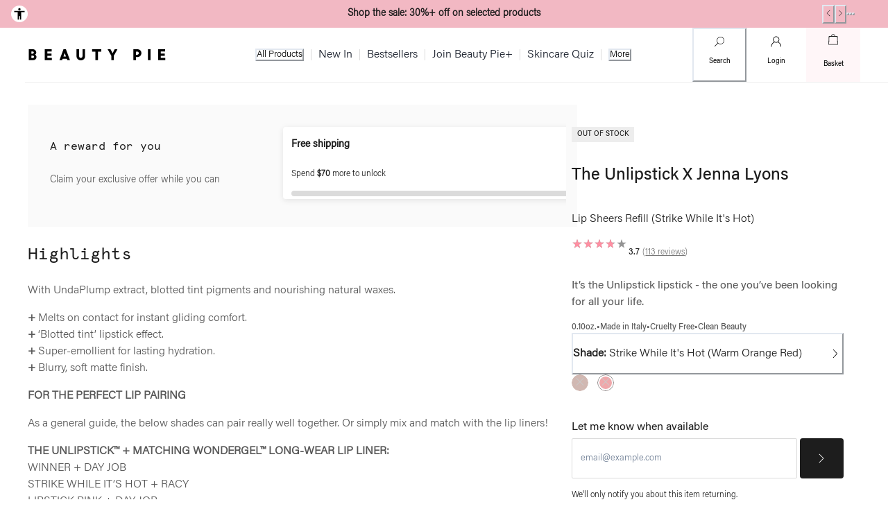

--- FILE ---
content_type: text/html; charset=utf-8
request_url: https://www.beautypie.com/us/products/unlipstick-strike-while-its-hot-refill
body_size: 91796
content:
<!DOCTYPE html><html class="__className_851ad5 __className_ac924e __className_0fb7d2 __className_33e350 __className_2cd762 __className_d622c7 __className_14ff11 __className_7a76d3 __className_7375e8 __className_f4f88f __variable_851ad5 __variable_ac924e __variable_0fb7d2 __variable_33e350 __variable_2cd762 __variable_d622c7 __variable_14ff11 __variable_7a76d3 __variable_7375e8 __variable_f4f88f __variable_9cf9cb _1cr3zbe0" lang="en-US"><head><meta charSet="utf-8"/><meta name="viewport" content="width=device-width, initial-scale=1"/><meta name="viewport" content="width=device-width, initial-scale=1.0, maximum-scale=1.0, user-scalable=no"/><link rel="preload" as="image" imageSrcSet="https://res.cloudinary.com/beautypie/image/upload/c_fill,w_384/q_85/f_auto/v1/bynder-brand/asset/bf780b5e-8085-4c5d-ad04-d4ff818e0997/OTF-BETA/the_unlipstick_strike_while_its_hot_refill_198558_ecom_WEB_1.jpg?_a=DATAiZfmZAA0 384w, https://res.cloudinary.com/beautypie/image/upload/c_fill,w_512/q_85/f_auto/v1/bynder-brand/asset/bf780b5e-8085-4c5d-ad04-d4ff818e0997/OTF-BETA/the_unlipstick_strike_while_its_hot_refill_198558_ecom_WEB_1.jpg?_a=DATAiZfmZAA0 512w, https://res.cloudinary.com/beautypie/image/upload/c_fill,w_560/q_85/f_auto/v1/bynder-brand/asset/bf780b5e-8085-4c5d-ad04-d4ff818e0997/OTF-BETA/the_unlipstick_strike_while_its_hot_refill_198558_ecom_WEB_1.jpg?_a=DATAiZfmZAA0 560w, https://res.cloudinary.com/beautypie/image/upload/c_fill,w_768/q_85/f_auto/v1/bynder-brand/asset/bf780b5e-8085-4c5d-ad04-d4ff818e0997/OTF-BETA/the_unlipstick_strike_while_its_hot_refill_198558_ecom_WEB_1.jpg?_a=DATAiZfmZAA0 768w, https://res.cloudinary.com/beautypie/image/upload/c_fill,w_768/q_85/f_auto/v1/bynder-brand/asset/bf780b5e-8085-4c5d-ad04-d4ff818e0997/OTF-BETA/the_unlipstick_strike_while_its_hot_refill_198558_ecom_WEB_1.jpg?_a=DATAiZfmZAA0 768w, https://res.cloudinary.com/beautypie/image/upload/c_fill,w_900/q_85/f_auto/v1/bynder-brand/asset/bf780b5e-8085-4c5d-ad04-d4ff818e0997/OTF-BETA/the_unlipstick_strike_while_its_hot_refill_198558_ecom_WEB_1.jpg?_a=DATAiZfmZAA0 900w, https://res.cloudinary.com/beautypie/image/upload/c_fill,w_1024/q_85/f_auto/v1/bynder-brand/asset/bf780b5e-8085-4c5d-ad04-d4ff818e0997/OTF-BETA/the_unlipstick_strike_while_its_hot_refill_198558_ecom_WEB_1.jpg?_a=DATAiZfmZAA0 1024w, https://res.cloudinary.com/beautypie/image/upload/c_fill,w_1024/q_85/f_auto/v1/bynder-brand/asset/bf780b5e-8085-4c5d-ad04-d4ff818e0997/OTF-BETA/the_unlipstick_strike_while_its_hot_refill_198558_ecom_WEB_1.jpg?_a=DATAiZfmZAA0 1024w, https://res.cloudinary.com/beautypie/image/upload/c_fill,w_1200/q_85/f_auto/v1/bynder-brand/asset/bf780b5e-8085-4c5d-ad04-d4ff818e0997/OTF-BETA/the_unlipstick_strike_while_its_hot_refill_198558_ecom_WEB_1.jpg?_a=DATAiZfmZAA0 1200w, https://res.cloudinary.com/beautypie/image/upload/c_fill,w_1400/q_85/f_auto/v1/bynder-brand/asset/bf780b5e-8085-4c5d-ad04-d4ff818e0997/OTF-BETA/the_unlipstick_strike_while_its_hot_refill_198558_ecom_WEB_1.jpg?_a=DATAiZfmZAA0 1400w, https://res.cloudinary.com/beautypie/image/upload/c_fill,w_1600/q_85/f_auto/v1/bynder-brand/asset/bf780b5e-8085-4c5d-ad04-d4ff818e0997/OTF-BETA/the_unlipstick_strike_while_its_hot_refill_198558_ecom_WEB_1.jpg?_a=DATAiZfmZAA0 1600w, https://res.cloudinary.com/beautypie/image/upload/c_fill,w_1920/q_85/f_auto/v1/bynder-brand/asset/bf780b5e-8085-4c5d-ad04-d4ff818e0997/OTF-BETA/the_unlipstick_strike_while_its_hot_refill_198558_ecom_WEB_1.jpg?_a=DATAiZfmZAA0 1920w, https://res.cloudinary.com/beautypie/image/upload/c_fill,w_1920/q_85/f_auto/v1/bynder-brand/asset/bf780b5e-8085-4c5d-ad04-d4ff818e0997/OTF-BETA/the_unlipstick_strike_while_its_hot_refill_198558_ecom_WEB_1.jpg?_a=DATAiZfmZAA0 1920w" imageSizes="(max-width: 768px) 100vw, (max-width: 1430px) 50vw, 50vw"/><link rel="preload" as="image" imageSrcSet="https://res.cloudinary.com/beautypie/image/upload/c_fill,w_384/q_85/f_auto/v1/bynder-brand/asset/b652cdd2-a7ed-4a59-aa1d-22868e4bc2ee/OTF-BETA/the_unlipstick_strike_while_its_hot_refill_198558_CSL_handmodel_WEB_1.jpg?_a=DATAiZfmZAA0 384w, https://res.cloudinary.com/beautypie/image/upload/c_fill,w_512/q_85/f_auto/v1/bynder-brand/asset/b652cdd2-a7ed-4a59-aa1d-22868e4bc2ee/OTF-BETA/the_unlipstick_strike_while_its_hot_refill_198558_CSL_handmodel_WEB_1.jpg?_a=DATAiZfmZAA0 512w, https://res.cloudinary.com/beautypie/image/upload/c_fill,w_560/q_85/f_auto/v1/bynder-brand/asset/b652cdd2-a7ed-4a59-aa1d-22868e4bc2ee/OTF-BETA/the_unlipstick_strike_while_its_hot_refill_198558_CSL_handmodel_WEB_1.jpg?_a=DATAiZfmZAA0 560w, https://res.cloudinary.com/beautypie/image/upload/c_fill,w_768/q_85/f_auto/v1/bynder-brand/asset/b652cdd2-a7ed-4a59-aa1d-22868e4bc2ee/OTF-BETA/the_unlipstick_strike_while_its_hot_refill_198558_CSL_handmodel_WEB_1.jpg?_a=DATAiZfmZAA0 768w, https://res.cloudinary.com/beautypie/image/upload/c_fill,w_768/q_85/f_auto/v1/bynder-brand/asset/b652cdd2-a7ed-4a59-aa1d-22868e4bc2ee/OTF-BETA/the_unlipstick_strike_while_its_hot_refill_198558_CSL_handmodel_WEB_1.jpg?_a=DATAiZfmZAA0 768w, https://res.cloudinary.com/beautypie/image/upload/c_fill,w_900/q_85/f_auto/v1/bynder-brand/asset/b652cdd2-a7ed-4a59-aa1d-22868e4bc2ee/OTF-BETA/the_unlipstick_strike_while_its_hot_refill_198558_CSL_handmodel_WEB_1.jpg?_a=DATAiZfmZAA0 900w, https://res.cloudinary.com/beautypie/image/upload/c_fill,w_1024/q_85/f_auto/v1/bynder-brand/asset/b652cdd2-a7ed-4a59-aa1d-22868e4bc2ee/OTF-BETA/the_unlipstick_strike_while_its_hot_refill_198558_CSL_handmodel_WEB_1.jpg?_a=DATAiZfmZAA0 1024w, https://res.cloudinary.com/beautypie/image/upload/c_fill,w_1024/q_85/f_auto/v1/bynder-brand/asset/b652cdd2-a7ed-4a59-aa1d-22868e4bc2ee/OTF-BETA/the_unlipstick_strike_while_its_hot_refill_198558_CSL_handmodel_WEB_1.jpg?_a=DATAiZfmZAA0 1024w, https://res.cloudinary.com/beautypie/image/upload/c_fill,w_1200/q_85/f_auto/v1/bynder-brand/asset/b652cdd2-a7ed-4a59-aa1d-22868e4bc2ee/OTF-BETA/the_unlipstick_strike_while_its_hot_refill_198558_CSL_handmodel_WEB_1.jpg?_a=DATAiZfmZAA0 1200w, https://res.cloudinary.com/beautypie/image/upload/c_fill,w_1400/q_85/f_auto/v1/bynder-brand/asset/b652cdd2-a7ed-4a59-aa1d-22868e4bc2ee/OTF-BETA/the_unlipstick_strike_while_its_hot_refill_198558_CSL_handmodel_WEB_1.jpg?_a=DATAiZfmZAA0 1400w, https://res.cloudinary.com/beautypie/image/upload/c_fill,w_1600/q_85/f_auto/v1/bynder-brand/asset/b652cdd2-a7ed-4a59-aa1d-22868e4bc2ee/OTF-BETA/the_unlipstick_strike_while_its_hot_refill_198558_CSL_handmodel_WEB_1.jpg?_a=DATAiZfmZAA0 1600w, https://res.cloudinary.com/beautypie/image/upload/c_fill,w_1920/q_85/f_auto/v1/bynder-brand/asset/b652cdd2-a7ed-4a59-aa1d-22868e4bc2ee/OTF-BETA/the_unlipstick_strike_while_its_hot_refill_198558_CSL_handmodel_WEB_1.jpg?_a=DATAiZfmZAA0 1920w, https://res.cloudinary.com/beautypie/image/upload/c_fill,w_1920/q_85/f_auto/v1/bynder-brand/asset/b652cdd2-a7ed-4a59-aa1d-22868e4bc2ee/OTF-BETA/the_unlipstick_strike_while_its_hot_refill_198558_CSL_handmodel_WEB_1.jpg?_a=DATAiZfmZAA0 1920w" imageSizes="(max-width: 768px) 100vw, (max-width: 1430px) 50vw, 50vw"/><link rel="preload" as="image" imageSrcSet="https://res.cloudinary.com/beautypie/image/upload/c_fill,w_384/q_85/f_auto/v1/bynder-brand/asset/63d1c317-f408-4205-be60-ac98c1709fe0/OTF-BETA/the_unlipstick_strike_while_its_hot_198558_ecom_texture_WEB.jpg?_a=DATAiZfmZAA0 384w, https://res.cloudinary.com/beautypie/image/upload/c_fill,w_512/q_85/f_auto/v1/bynder-brand/asset/63d1c317-f408-4205-be60-ac98c1709fe0/OTF-BETA/the_unlipstick_strike_while_its_hot_198558_ecom_texture_WEB.jpg?_a=DATAiZfmZAA0 512w, https://res.cloudinary.com/beautypie/image/upload/c_fill,w_560/q_85/f_auto/v1/bynder-brand/asset/63d1c317-f408-4205-be60-ac98c1709fe0/OTF-BETA/the_unlipstick_strike_while_its_hot_198558_ecom_texture_WEB.jpg?_a=DATAiZfmZAA0 560w, https://res.cloudinary.com/beautypie/image/upload/c_fill,w_768/q_85/f_auto/v1/bynder-brand/asset/63d1c317-f408-4205-be60-ac98c1709fe0/OTF-BETA/the_unlipstick_strike_while_its_hot_198558_ecom_texture_WEB.jpg?_a=DATAiZfmZAA0 768w, https://res.cloudinary.com/beautypie/image/upload/c_fill,w_768/q_85/f_auto/v1/bynder-brand/asset/63d1c317-f408-4205-be60-ac98c1709fe0/OTF-BETA/the_unlipstick_strike_while_its_hot_198558_ecom_texture_WEB.jpg?_a=DATAiZfmZAA0 768w, https://res.cloudinary.com/beautypie/image/upload/c_fill,w_900/q_85/f_auto/v1/bynder-brand/asset/63d1c317-f408-4205-be60-ac98c1709fe0/OTF-BETA/the_unlipstick_strike_while_its_hot_198558_ecom_texture_WEB.jpg?_a=DATAiZfmZAA0 900w, https://res.cloudinary.com/beautypie/image/upload/c_fill,w_1024/q_85/f_auto/v1/bynder-brand/asset/63d1c317-f408-4205-be60-ac98c1709fe0/OTF-BETA/the_unlipstick_strike_while_its_hot_198558_ecom_texture_WEB.jpg?_a=DATAiZfmZAA0 1024w, https://res.cloudinary.com/beautypie/image/upload/c_fill,w_1024/q_85/f_auto/v1/bynder-brand/asset/63d1c317-f408-4205-be60-ac98c1709fe0/OTF-BETA/the_unlipstick_strike_while_its_hot_198558_ecom_texture_WEB.jpg?_a=DATAiZfmZAA0 1024w, https://res.cloudinary.com/beautypie/image/upload/c_fill,w_1200/q_85/f_auto/v1/bynder-brand/asset/63d1c317-f408-4205-be60-ac98c1709fe0/OTF-BETA/the_unlipstick_strike_while_its_hot_198558_ecom_texture_WEB.jpg?_a=DATAiZfmZAA0 1200w, https://res.cloudinary.com/beautypie/image/upload/c_fill,w_1400/q_85/f_auto/v1/bynder-brand/asset/63d1c317-f408-4205-be60-ac98c1709fe0/OTF-BETA/the_unlipstick_strike_while_its_hot_198558_ecom_texture_WEB.jpg?_a=DATAiZfmZAA0 1400w, https://res.cloudinary.com/beautypie/image/upload/c_fill,w_1600/q_85/f_auto/v1/bynder-brand/asset/63d1c317-f408-4205-be60-ac98c1709fe0/OTF-BETA/the_unlipstick_strike_while_its_hot_198558_ecom_texture_WEB.jpg?_a=DATAiZfmZAA0 1600w, https://res.cloudinary.com/beautypie/image/upload/c_fill,w_1920/q_85/f_auto/v1/bynder-brand/asset/63d1c317-f408-4205-be60-ac98c1709fe0/OTF-BETA/the_unlipstick_strike_while_its_hot_198558_ecom_texture_WEB.jpg?_a=DATAiZfmZAA0 1920w, https://res.cloudinary.com/beautypie/image/upload/c_fill,w_1920/q_85/f_auto/v1/bynder-brand/asset/63d1c317-f408-4205-be60-ac98c1709fe0/OTF-BETA/the_unlipstick_strike_while_its_hot_198558_ecom_texture_WEB.jpg?_a=DATAiZfmZAA0 1920w" imageSizes="(max-width: 768px) 100vw, (max-width: 1430px) 50vw, 50vw"/><link rel="preload" as="image" imageSrcSet="https://res.cloudinary.com/beautypie/image/upload/c_fill,w_384/q_85/f_auto/v1/bynder-brand/asset/a796443f-ad88-468a-9160-0e9b7f169d6d/OTF-BETA/the_unlipstick_strike_while_its_hot_198558_ecom_macro_WEB.jpg?_a=DATAiZfmZAA0 384w, https://res.cloudinary.com/beautypie/image/upload/c_fill,w_512/q_85/f_auto/v1/bynder-brand/asset/a796443f-ad88-468a-9160-0e9b7f169d6d/OTF-BETA/the_unlipstick_strike_while_its_hot_198558_ecom_macro_WEB.jpg?_a=DATAiZfmZAA0 512w, https://res.cloudinary.com/beautypie/image/upload/c_fill,w_560/q_85/f_auto/v1/bynder-brand/asset/a796443f-ad88-468a-9160-0e9b7f169d6d/OTF-BETA/the_unlipstick_strike_while_its_hot_198558_ecom_macro_WEB.jpg?_a=DATAiZfmZAA0 560w, https://res.cloudinary.com/beautypie/image/upload/c_fill,w_768/q_85/f_auto/v1/bynder-brand/asset/a796443f-ad88-468a-9160-0e9b7f169d6d/OTF-BETA/the_unlipstick_strike_while_its_hot_198558_ecom_macro_WEB.jpg?_a=DATAiZfmZAA0 768w, https://res.cloudinary.com/beautypie/image/upload/c_fill,w_768/q_85/f_auto/v1/bynder-brand/asset/a796443f-ad88-468a-9160-0e9b7f169d6d/OTF-BETA/the_unlipstick_strike_while_its_hot_198558_ecom_macro_WEB.jpg?_a=DATAiZfmZAA0 768w, https://res.cloudinary.com/beautypie/image/upload/c_fill,w_900/q_85/f_auto/v1/bynder-brand/asset/a796443f-ad88-468a-9160-0e9b7f169d6d/OTF-BETA/the_unlipstick_strike_while_its_hot_198558_ecom_macro_WEB.jpg?_a=DATAiZfmZAA0 900w, https://res.cloudinary.com/beautypie/image/upload/c_fill,w_1024/q_85/f_auto/v1/bynder-brand/asset/a796443f-ad88-468a-9160-0e9b7f169d6d/OTF-BETA/the_unlipstick_strike_while_its_hot_198558_ecom_macro_WEB.jpg?_a=DATAiZfmZAA0 1024w, https://res.cloudinary.com/beautypie/image/upload/c_fill,w_1024/q_85/f_auto/v1/bynder-brand/asset/a796443f-ad88-468a-9160-0e9b7f169d6d/OTF-BETA/the_unlipstick_strike_while_its_hot_198558_ecom_macro_WEB.jpg?_a=DATAiZfmZAA0 1024w, https://res.cloudinary.com/beautypie/image/upload/c_fill,w_1200/q_85/f_auto/v1/bynder-brand/asset/a796443f-ad88-468a-9160-0e9b7f169d6d/OTF-BETA/the_unlipstick_strike_while_its_hot_198558_ecom_macro_WEB.jpg?_a=DATAiZfmZAA0 1200w, https://res.cloudinary.com/beautypie/image/upload/c_fill,w_1400/q_85/f_auto/v1/bynder-brand/asset/a796443f-ad88-468a-9160-0e9b7f169d6d/OTF-BETA/the_unlipstick_strike_while_its_hot_198558_ecom_macro_WEB.jpg?_a=DATAiZfmZAA0 1400w, https://res.cloudinary.com/beautypie/image/upload/c_fill,w_1600/q_85/f_auto/v1/bynder-brand/asset/a796443f-ad88-468a-9160-0e9b7f169d6d/OTF-BETA/the_unlipstick_strike_while_its_hot_198558_ecom_macro_WEB.jpg?_a=DATAiZfmZAA0 1600w, https://res.cloudinary.com/beautypie/image/upload/c_fill,w_1920/q_85/f_auto/v1/bynder-brand/asset/a796443f-ad88-468a-9160-0e9b7f169d6d/OTF-BETA/the_unlipstick_strike_while_its_hot_198558_ecom_macro_WEB.jpg?_a=DATAiZfmZAA0 1920w, https://res.cloudinary.com/beautypie/image/upload/c_fill,w_1920/q_85/f_auto/v1/bynder-brand/asset/a796443f-ad88-468a-9160-0e9b7f169d6d/OTF-BETA/the_unlipstick_strike_while_its_hot_198558_ecom_macro_WEB.jpg?_a=DATAiZfmZAA0 1920w" imageSizes="(max-width: 768px) 100vw, (max-width: 1430px) 50vw, 50vw"/><link rel="preload" as="image" imageSrcSet="https://res.cloudinary.com/beautypie/image/upload/c_fill,w_384/q_85/f_auto/v1/bynder-brand/asset/c9253478-ecc1-4937-a05a-7f8b6e3c5729/OTF-BETA/the_unlipstick_strike_while_its_hot_198558_CSL_model_lydia_WEB.jpg?_a=DATAiZfmZAA0 384w, https://res.cloudinary.com/beautypie/image/upload/c_fill,w_512/q_85/f_auto/v1/bynder-brand/asset/c9253478-ecc1-4937-a05a-7f8b6e3c5729/OTF-BETA/the_unlipstick_strike_while_its_hot_198558_CSL_model_lydia_WEB.jpg?_a=DATAiZfmZAA0 512w, https://res.cloudinary.com/beautypie/image/upload/c_fill,w_560/q_85/f_auto/v1/bynder-brand/asset/c9253478-ecc1-4937-a05a-7f8b6e3c5729/OTF-BETA/the_unlipstick_strike_while_its_hot_198558_CSL_model_lydia_WEB.jpg?_a=DATAiZfmZAA0 560w, https://res.cloudinary.com/beautypie/image/upload/c_fill,w_768/q_85/f_auto/v1/bynder-brand/asset/c9253478-ecc1-4937-a05a-7f8b6e3c5729/OTF-BETA/the_unlipstick_strike_while_its_hot_198558_CSL_model_lydia_WEB.jpg?_a=DATAiZfmZAA0 768w, https://res.cloudinary.com/beautypie/image/upload/c_fill,w_768/q_85/f_auto/v1/bynder-brand/asset/c9253478-ecc1-4937-a05a-7f8b6e3c5729/OTF-BETA/the_unlipstick_strike_while_its_hot_198558_CSL_model_lydia_WEB.jpg?_a=DATAiZfmZAA0 768w, https://res.cloudinary.com/beautypie/image/upload/c_fill,w_900/q_85/f_auto/v1/bynder-brand/asset/c9253478-ecc1-4937-a05a-7f8b6e3c5729/OTF-BETA/the_unlipstick_strike_while_its_hot_198558_CSL_model_lydia_WEB.jpg?_a=DATAiZfmZAA0 900w, https://res.cloudinary.com/beautypie/image/upload/c_fill,w_1024/q_85/f_auto/v1/bynder-brand/asset/c9253478-ecc1-4937-a05a-7f8b6e3c5729/OTF-BETA/the_unlipstick_strike_while_its_hot_198558_CSL_model_lydia_WEB.jpg?_a=DATAiZfmZAA0 1024w, https://res.cloudinary.com/beautypie/image/upload/c_fill,w_1024/q_85/f_auto/v1/bynder-brand/asset/c9253478-ecc1-4937-a05a-7f8b6e3c5729/OTF-BETA/the_unlipstick_strike_while_its_hot_198558_CSL_model_lydia_WEB.jpg?_a=DATAiZfmZAA0 1024w, https://res.cloudinary.com/beautypie/image/upload/c_fill,w_1200/q_85/f_auto/v1/bynder-brand/asset/c9253478-ecc1-4937-a05a-7f8b6e3c5729/OTF-BETA/the_unlipstick_strike_while_its_hot_198558_CSL_model_lydia_WEB.jpg?_a=DATAiZfmZAA0 1200w, https://res.cloudinary.com/beautypie/image/upload/c_fill,w_1400/q_85/f_auto/v1/bynder-brand/asset/c9253478-ecc1-4937-a05a-7f8b6e3c5729/OTF-BETA/the_unlipstick_strike_while_its_hot_198558_CSL_model_lydia_WEB.jpg?_a=DATAiZfmZAA0 1400w, https://res.cloudinary.com/beautypie/image/upload/c_fill,w_1600/q_85/f_auto/v1/bynder-brand/asset/c9253478-ecc1-4937-a05a-7f8b6e3c5729/OTF-BETA/the_unlipstick_strike_while_its_hot_198558_CSL_model_lydia_WEB.jpg?_a=DATAiZfmZAA0 1600w, https://res.cloudinary.com/beautypie/image/upload/c_fill,w_1920/q_85/f_auto/v1/bynder-brand/asset/c9253478-ecc1-4937-a05a-7f8b6e3c5729/OTF-BETA/the_unlipstick_strike_while_its_hot_198558_CSL_model_lydia_WEB.jpg?_a=DATAiZfmZAA0 1920w, https://res.cloudinary.com/beautypie/image/upload/c_fill,w_1920/q_85/f_auto/v1/bynder-brand/asset/c9253478-ecc1-4937-a05a-7f8b6e3c5729/OTF-BETA/the_unlipstick_strike_while_its_hot_198558_CSL_model_lydia_WEB.jpg?_a=DATAiZfmZAA0 1920w" imageSizes="(max-width: 768px) 100vw, (max-width: 1430px) 50vw, 50vw"/><link rel="preload" as="image" imageSrcSet="https://res.cloudinary.com/beautypie/image/upload/c_fill,w_384/q_85/f_auto/v1/bynder-brand/asset/50153ea8-fdbb-4702-83f0-180797fea226/OTF-BETA/the_unlipstick_strike_while_its_hot_198558_CSL_model_mia_WEB.jpg?_a=DATAiZfmZAA0 384w, https://res.cloudinary.com/beautypie/image/upload/c_fill,w_512/q_85/f_auto/v1/bynder-brand/asset/50153ea8-fdbb-4702-83f0-180797fea226/OTF-BETA/the_unlipstick_strike_while_its_hot_198558_CSL_model_mia_WEB.jpg?_a=DATAiZfmZAA0 512w, https://res.cloudinary.com/beautypie/image/upload/c_fill,w_560/q_85/f_auto/v1/bynder-brand/asset/50153ea8-fdbb-4702-83f0-180797fea226/OTF-BETA/the_unlipstick_strike_while_its_hot_198558_CSL_model_mia_WEB.jpg?_a=DATAiZfmZAA0 560w, https://res.cloudinary.com/beautypie/image/upload/c_fill,w_768/q_85/f_auto/v1/bynder-brand/asset/50153ea8-fdbb-4702-83f0-180797fea226/OTF-BETA/the_unlipstick_strike_while_its_hot_198558_CSL_model_mia_WEB.jpg?_a=DATAiZfmZAA0 768w, https://res.cloudinary.com/beautypie/image/upload/c_fill,w_768/q_85/f_auto/v1/bynder-brand/asset/50153ea8-fdbb-4702-83f0-180797fea226/OTF-BETA/the_unlipstick_strike_while_its_hot_198558_CSL_model_mia_WEB.jpg?_a=DATAiZfmZAA0 768w, https://res.cloudinary.com/beautypie/image/upload/c_fill,w_900/q_85/f_auto/v1/bynder-brand/asset/50153ea8-fdbb-4702-83f0-180797fea226/OTF-BETA/the_unlipstick_strike_while_its_hot_198558_CSL_model_mia_WEB.jpg?_a=DATAiZfmZAA0 900w, https://res.cloudinary.com/beautypie/image/upload/c_fill,w_1024/q_85/f_auto/v1/bynder-brand/asset/50153ea8-fdbb-4702-83f0-180797fea226/OTF-BETA/the_unlipstick_strike_while_its_hot_198558_CSL_model_mia_WEB.jpg?_a=DATAiZfmZAA0 1024w, https://res.cloudinary.com/beautypie/image/upload/c_fill,w_1024/q_85/f_auto/v1/bynder-brand/asset/50153ea8-fdbb-4702-83f0-180797fea226/OTF-BETA/the_unlipstick_strike_while_its_hot_198558_CSL_model_mia_WEB.jpg?_a=DATAiZfmZAA0 1024w, https://res.cloudinary.com/beautypie/image/upload/c_fill,w_1200/q_85/f_auto/v1/bynder-brand/asset/50153ea8-fdbb-4702-83f0-180797fea226/OTF-BETA/the_unlipstick_strike_while_its_hot_198558_CSL_model_mia_WEB.jpg?_a=DATAiZfmZAA0 1200w, https://res.cloudinary.com/beautypie/image/upload/c_fill,w_1400/q_85/f_auto/v1/bynder-brand/asset/50153ea8-fdbb-4702-83f0-180797fea226/OTF-BETA/the_unlipstick_strike_while_its_hot_198558_CSL_model_mia_WEB.jpg?_a=DATAiZfmZAA0 1400w, https://res.cloudinary.com/beautypie/image/upload/c_fill,w_1600/q_85/f_auto/v1/bynder-brand/asset/50153ea8-fdbb-4702-83f0-180797fea226/OTF-BETA/the_unlipstick_strike_while_its_hot_198558_CSL_model_mia_WEB.jpg?_a=DATAiZfmZAA0 1600w, https://res.cloudinary.com/beautypie/image/upload/c_fill,w_1920/q_85/f_auto/v1/bynder-brand/asset/50153ea8-fdbb-4702-83f0-180797fea226/OTF-BETA/the_unlipstick_strike_while_its_hot_198558_CSL_model_mia_WEB.jpg?_a=DATAiZfmZAA0 1920w, https://res.cloudinary.com/beautypie/image/upload/c_fill,w_1920/q_85/f_auto/v1/bynder-brand/asset/50153ea8-fdbb-4702-83f0-180797fea226/OTF-BETA/the_unlipstick_strike_while_its_hot_198558_CSL_model_mia_WEB.jpg?_a=DATAiZfmZAA0 1920w" imageSizes="(max-width: 768px) 100vw, (max-width: 1430px) 50vw, 50vw"/><link rel="preload" as="image" imageSrcSet="https://res.cloudinary.com/beautypie/image/upload/c_fill,w_384/q_85/f_auto/v1/bynder-brand/asset/23d36ac1-83a1-4897-a98b-3b66ae3ebc0f/OTF-BETA/the_unlipstick_strike_while_its_hot_198558_model_tosin_WEB_1.jpg?_a=DATAiZfmZAA0 384w, https://res.cloudinary.com/beautypie/image/upload/c_fill,w_512/q_85/f_auto/v1/bynder-brand/asset/23d36ac1-83a1-4897-a98b-3b66ae3ebc0f/OTF-BETA/the_unlipstick_strike_while_its_hot_198558_model_tosin_WEB_1.jpg?_a=DATAiZfmZAA0 512w, https://res.cloudinary.com/beautypie/image/upload/c_fill,w_560/q_85/f_auto/v1/bynder-brand/asset/23d36ac1-83a1-4897-a98b-3b66ae3ebc0f/OTF-BETA/the_unlipstick_strike_while_its_hot_198558_model_tosin_WEB_1.jpg?_a=DATAiZfmZAA0 560w, https://res.cloudinary.com/beautypie/image/upload/c_fill,w_768/q_85/f_auto/v1/bynder-brand/asset/23d36ac1-83a1-4897-a98b-3b66ae3ebc0f/OTF-BETA/the_unlipstick_strike_while_its_hot_198558_model_tosin_WEB_1.jpg?_a=DATAiZfmZAA0 768w, https://res.cloudinary.com/beautypie/image/upload/c_fill,w_768/q_85/f_auto/v1/bynder-brand/asset/23d36ac1-83a1-4897-a98b-3b66ae3ebc0f/OTF-BETA/the_unlipstick_strike_while_its_hot_198558_model_tosin_WEB_1.jpg?_a=DATAiZfmZAA0 768w, https://res.cloudinary.com/beautypie/image/upload/c_fill,w_900/q_85/f_auto/v1/bynder-brand/asset/23d36ac1-83a1-4897-a98b-3b66ae3ebc0f/OTF-BETA/the_unlipstick_strike_while_its_hot_198558_model_tosin_WEB_1.jpg?_a=DATAiZfmZAA0 900w, https://res.cloudinary.com/beautypie/image/upload/c_fill,w_1024/q_85/f_auto/v1/bynder-brand/asset/23d36ac1-83a1-4897-a98b-3b66ae3ebc0f/OTF-BETA/the_unlipstick_strike_while_its_hot_198558_model_tosin_WEB_1.jpg?_a=DATAiZfmZAA0 1024w, https://res.cloudinary.com/beautypie/image/upload/c_fill,w_1024/q_85/f_auto/v1/bynder-brand/asset/23d36ac1-83a1-4897-a98b-3b66ae3ebc0f/OTF-BETA/the_unlipstick_strike_while_its_hot_198558_model_tosin_WEB_1.jpg?_a=DATAiZfmZAA0 1024w, https://res.cloudinary.com/beautypie/image/upload/c_fill,w_1200/q_85/f_auto/v1/bynder-brand/asset/23d36ac1-83a1-4897-a98b-3b66ae3ebc0f/OTF-BETA/the_unlipstick_strike_while_its_hot_198558_model_tosin_WEB_1.jpg?_a=DATAiZfmZAA0 1200w, https://res.cloudinary.com/beautypie/image/upload/c_fill,w_1400/q_85/f_auto/v1/bynder-brand/asset/23d36ac1-83a1-4897-a98b-3b66ae3ebc0f/OTF-BETA/the_unlipstick_strike_while_its_hot_198558_model_tosin_WEB_1.jpg?_a=DATAiZfmZAA0 1400w, https://res.cloudinary.com/beautypie/image/upload/c_fill,w_1600/q_85/f_auto/v1/bynder-brand/asset/23d36ac1-83a1-4897-a98b-3b66ae3ebc0f/OTF-BETA/the_unlipstick_strike_while_its_hot_198558_model_tosin_WEB_1.jpg?_a=DATAiZfmZAA0 1600w, https://res.cloudinary.com/beautypie/image/upload/c_fill,w_1920/q_85/f_auto/v1/bynder-brand/asset/23d36ac1-83a1-4897-a98b-3b66ae3ebc0f/OTF-BETA/the_unlipstick_strike_while_its_hot_198558_model_tosin_WEB_1.jpg?_a=DATAiZfmZAA0 1920w, https://res.cloudinary.com/beautypie/image/upload/c_fill,w_1920/q_85/f_auto/v1/bynder-brand/asset/23d36ac1-83a1-4897-a98b-3b66ae3ebc0f/OTF-BETA/the_unlipstick_strike_while_its_hot_198558_model_tosin_WEB_1.jpg?_a=DATAiZfmZAA0 1920w" imageSizes="(max-width: 768px) 100vw, (max-width: 1430px) 50vw, 50vw"/><link rel="preload" as="image" imageSrcSet="https://res.cloudinary.com/beautypie/image/upload/c_fill,w_384/q_85/f_auto/v1/bynder-brand/asset/e6c2386e-09be-4c4a-8e78-5484e70ad15d/OTF-BETA/the_unlipstick_jenna_lyons_CSL_group_annotated_WEB_1.jpg?_a=DATAiZfmZAA0 384w, https://res.cloudinary.com/beautypie/image/upload/c_fill,w_512/q_85/f_auto/v1/bynder-brand/asset/e6c2386e-09be-4c4a-8e78-5484e70ad15d/OTF-BETA/the_unlipstick_jenna_lyons_CSL_group_annotated_WEB_1.jpg?_a=DATAiZfmZAA0 512w, https://res.cloudinary.com/beautypie/image/upload/c_fill,w_560/q_85/f_auto/v1/bynder-brand/asset/e6c2386e-09be-4c4a-8e78-5484e70ad15d/OTF-BETA/the_unlipstick_jenna_lyons_CSL_group_annotated_WEB_1.jpg?_a=DATAiZfmZAA0 560w, https://res.cloudinary.com/beautypie/image/upload/c_fill,w_768/q_85/f_auto/v1/bynder-brand/asset/e6c2386e-09be-4c4a-8e78-5484e70ad15d/OTF-BETA/the_unlipstick_jenna_lyons_CSL_group_annotated_WEB_1.jpg?_a=DATAiZfmZAA0 768w, https://res.cloudinary.com/beautypie/image/upload/c_fill,w_768/q_85/f_auto/v1/bynder-brand/asset/e6c2386e-09be-4c4a-8e78-5484e70ad15d/OTF-BETA/the_unlipstick_jenna_lyons_CSL_group_annotated_WEB_1.jpg?_a=DATAiZfmZAA0 768w, https://res.cloudinary.com/beautypie/image/upload/c_fill,w_900/q_85/f_auto/v1/bynder-brand/asset/e6c2386e-09be-4c4a-8e78-5484e70ad15d/OTF-BETA/the_unlipstick_jenna_lyons_CSL_group_annotated_WEB_1.jpg?_a=DATAiZfmZAA0 900w, https://res.cloudinary.com/beautypie/image/upload/c_fill,w_1024/q_85/f_auto/v1/bynder-brand/asset/e6c2386e-09be-4c4a-8e78-5484e70ad15d/OTF-BETA/the_unlipstick_jenna_lyons_CSL_group_annotated_WEB_1.jpg?_a=DATAiZfmZAA0 1024w, https://res.cloudinary.com/beautypie/image/upload/c_fill,w_1024/q_85/f_auto/v1/bynder-brand/asset/e6c2386e-09be-4c4a-8e78-5484e70ad15d/OTF-BETA/the_unlipstick_jenna_lyons_CSL_group_annotated_WEB_1.jpg?_a=DATAiZfmZAA0 1024w, https://res.cloudinary.com/beautypie/image/upload/c_fill,w_1200/q_85/f_auto/v1/bynder-brand/asset/e6c2386e-09be-4c4a-8e78-5484e70ad15d/OTF-BETA/the_unlipstick_jenna_lyons_CSL_group_annotated_WEB_1.jpg?_a=DATAiZfmZAA0 1200w, https://res.cloudinary.com/beautypie/image/upload/c_fill,w_1400/q_85/f_auto/v1/bynder-brand/asset/e6c2386e-09be-4c4a-8e78-5484e70ad15d/OTF-BETA/the_unlipstick_jenna_lyons_CSL_group_annotated_WEB_1.jpg?_a=DATAiZfmZAA0 1400w, https://res.cloudinary.com/beautypie/image/upload/c_fill,w_1600/q_85/f_auto/v1/bynder-brand/asset/e6c2386e-09be-4c4a-8e78-5484e70ad15d/OTF-BETA/the_unlipstick_jenna_lyons_CSL_group_annotated_WEB_1.jpg?_a=DATAiZfmZAA0 1600w, https://res.cloudinary.com/beautypie/image/upload/c_fill,w_1920/q_85/f_auto/v1/bynder-brand/asset/e6c2386e-09be-4c4a-8e78-5484e70ad15d/OTF-BETA/the_unlipstick_jenna_lyons_CSL_group_annotated_WEB_1.jpg?_a=DATAiZfmZAA0 1920w, https://res.cloudinary.com/beautypie/image/upload/c_fill,w_1920/q_85/f_auto/v1/bynder-brand/asset/e6c2386e-09be-4c4a-8e78-5484e70ad15d/OTF-BETA/the_unlipstick_jenna_lyons_CSL_group_annotated_WEB_1.jpg?_a=DATAiZfmZAA0 1920w" imageSizes="(max-width: 768px) 100vw, (max-width: 1430px) 50vw, 50vw"/><link rel="preload" as="image" imageSrcSet="https://res.cloudinary.com/beautypie/image/upload/c_fill,w_384/q_85/f_auto/v1/bynder-brand/asset/8327ee3c-cc1d-4c61-96bd-b1e616ac869c/OTF-BETA/the_unlipstick_jenna_lyons_CSL_group_swatches_annotated_WEB_1.jpg?_a=DATAiZfmZAA0 384w, https://res.cloudinary.com/beautypie/image/upload/c_fill,w_512/q_85/f_auto/v1/bynder-brand/asset/8327ee3c-cc1d-4c61-96bd-b1e616ac869c/OTF-BETA/the_unlipstick_jenna_lyons_CSL_group_swatches_annotated_WEB_1.jpg?_a=DATAiZfmZAA0 512w, https://res.cloudinary.com/beautypie/image/upload/c_fill,w_560/q_85/f_auto/v1/bynder-brand/asset/8327ee3c-cc1d-4c61-96bd-b1e616ac869c/OTF-BETA/the_unlipstick_jenna_lyons_CSL_group_swatches_annotated_WEB_1.jpg?_a=DATAiZfmZAA0 560w, https://res.cloudinary.com/beautypie/image/upload/c_fill,w_768/q_85/f_auto/v1/bynder-brand/asset/8327ee3c-cc1d-4c61-96bd-b1e616ac869c/OTF-BETA/the_unlipstick_jenna_lyons_CSL_group_swatches_annotated_WEB_1.jpg?_a=DATAiZfmZAA0 768w, https://res.cloudinary.com/beautypie/image/upload/c_fill,w_768/q_85/f_auto/v1/bynder-brand/asset/8327ee3c-cc1d-4c61-96bd-b1e616ac869c/OTF-BETA/the_unlipstick_jenna_lyons_CSL_group_swatches_annotated_WEB_1.jpg?_a=DATAiZfmZAA0 768w, https://res.cloudinary.com/beautypie/image/upload/c_fill,w_900/q_85/f_auto/v1/bynder-brand/asset/8327ee3c-cc1d-4c61-96bd-b1e616ac869c/OTF-BETA/the_unlipstick_jenna_lyons_CSL_group_swatches_annotated_WEB_1.jpg?_a=DATAiZfmZAA0 900w, https://res.cloudinary.com/beautypie/image/upload/c_fill,w_1024/q_85/f_auto/v1/bynder-brand/asset/8327ee3c-cc1d-4c61-96bd-b1e616ac869c/OTF-BETA/the_unlipstick_jenna_lyons_CSL_group_swatches_annotated_WEB_1.jpg?_a=DATAiZfmZAA0 1024w, https://res.cloudinary.com/beautypie/image/upload/c_fill,w_1024/q_85/f_auto/v1/bynder-brand/asset/8327ee3c-cc1d-4c61-96bd-b1e616ac869c/OTF-BETA/the_unlipstick_jenna_lyons_CSL_group_swatches_annotated_WEB_1.jpg?_a=DATAiZfmZAA0 1024w, https://res.cloudinary.com/beautypie/image/upload/c_fill,w_1200/q_85/f_auto/v1/bynder-brand/asset/8327ee3c-cc1d-4c61-96bd-b1e616ac869c/OTF-BETA/the_unlipstick_jenna_lyons_CSL_group_swatches_annotated_WEB_1.jpg?_a=DATAiZfmZAA0 1200w, https://res.cloudinary.com/beautypie/image/upload/c_fill,w_1400/q_85/f_auto/v1/bynder-brand/asset/8327ee3c-cc1d-4c61-96bd-b1e616ac869c/OTF-BETA/the_unlipstick_jenna_lyons_CSL_group_swatches_annotated_WEB_1.jpg?_a=DATAiZfmZAA0 1400w, https://res.cloudinary.com/beautypie/image/upload/c_fill,w_1600/q_85/f_auto/v1/bynder-brand/asset/8327ee3c-cc1d-4c61-96bd-b1e616ac869c/OTF-BETA/the_unlipstick_jenna_lyons_CSL_group_swatches_annotated_WEB_1.jpg?_a=DATAiZfmZAA0 1600w, https://res.cloudinary.com/beautypie/image/upload/c_fill,w_1920/q_85/f_auto/v1/bynder-brand/asset/8327ee3c-cc1d-4c61-96bd-b1e616ac869c/OTF-BETA/the_unlipstick_jenna_lyons_CSL_group_swatches_annotated_WEB_1.jpg?_a=DATAiZfmZAA0 1920w, https://res.cloudinary.com/beautypie/image/upload/c_fill,w_1920/q_85/f_auto/v1/bynder-brand/asset/8327ee3c-cc1d-4c61-96bd-b1e616ac869c/OTF-BETA/the_unlipstick_jenna_lyons_CSL_group_swatches_annotated_WEB_1.jpg?_a=DATAiZfmZAA0 1920w" imageSizes="(max-width: 768px) 100vw, (max-width: 1430px) 50vw, 50vw"/><link rel="preload" as="image" imageSrcSet="https://res.cloudinary.com/beautypie/image/upload/c_fill,w_384/q_85/f_auto/v1/bynder-brand/asset/f87cd81f-37a5-406e-b39d-a5fa7c9303ab/OTF-BETA/the_unlipstick_jenna_lyons_arm_swatches_WEB.jpg?_a=DATAiZfmZAA0 384w, https://res.cloudinary.com/beautypie/image/upload/c_fill,w_512/q_85/f_auto/v1/bynder-brand/asset/f87cd81f-37a5-406e-b39d-a5fa7c9303ab/OTF-BETA/the_unlipstick_jenna_lyons_arm_swatches_WEB.jpg?_a=DATAiZfmZAA0 512w, https://res.cloudinary.com/beautypie/image/upload/c_fill,w_560/q_85/f_auto/v1/bynder-brand/asset/f87cd81f-37a5-406e-b39d-a5fa7c9303ab/OTF-BETA/the_unlipstick_jenna_lyons_arm_swatches_WEB.jpg?_a=DATAiZfmZAA0 560w, https://res.cloudinary.com/beautypie/image/upload/c_fill,w_768/q_85/f_auto/v1/bynder-brand/asset/f87cd81f-37a5-406e-b39d-a5fa7c9303ab/OTF-BETA/the_unlipstick_jenna_lyons_arm_swatches_WEB.jpg?_a=DATAiZfmZAA0 768w, https://res.cloudinary.com/beautypie/image/upload/c_fill,w_768/q_85/f_auto/v1/bynder-brand/asset/f87cd81f-37a5-406e-b39d-a5fa7c9303ab/OTF-BETA/the_unlipstick_jenna_lyons_arm_swatches_WEB.jpg?_a=DATAiZfmZAA0 768w, https://res.cloudinary.com/beautypie/image/upload/c_fill,w_900/q_85/f_auto/v1/bynder-brand/asset/f87cd81f-37a5-406e-b39d-a5fa7c9303ab/OTF-BETA/the_unlipstick_jenna_lyons_arm_swatches_WEB.jpg?_a=DATAiZfmZAA0 900w, https://res.cloudinary.com/beautypie/image/upload/c_fill,w_1024/q_85/f_auto/v1/bynder-brand/asset/f87cd81f-37a5-406e-b39d-a5fa7c9303ab/OTF-BETA/the_unlipstick_jenna_lyons_arm_swatches_WEB.jpg?_a=DATAiZfmZAA0 1024w, https://res.cloudinary.com/beautypie/image/upload/c_fill,w_1024/q_85/f_auto/v1/bynder-brand/asset/f87cd81f-37a5-406e-b39d-a5fa7c9303ab/OTF-BETA/the_unlipstick_jenna_lyons_arm_swatches_WEB.jpg?_a=DATAiZfmZAA0 1024w, https://res.cloudinary.com/beautypie/image/upload/c_fill,w_1200/q_85/f_auto/v1/bynder-brand/asset/f87cd81f-37a5-406e-b39d-a5fa7c9303ab/OTF-BETA/the_unlipstick_jenna_lyons_arm_swatches_WEB.jpg?_a=DATAiZfmZAA0 1200w, https://res.cloudinary.com/beautypie/image/upload/c_fill,w_1400/q_85/f_auto/v1/bynder-brand/asset/f87cd81f-37a5-406e-b39d-a5fa7c9303ab/OTF-BETA/the_unlipstick_jenna_lyons_arm_swatches_WEB.jpg?_a=DATAiZfmZAA0 1400w, https://res.cloudinary.com/beautypie/image/upload/c_fill,w_1600/q_85/f_auto/v1/bynder-brand/asset/f87cd81f-37a5-406e-b39d-a5fa7c9303ab/OTF-BETA/the_unlipstick_jenna_lyons_arm_swatches_WEB.jpg?_a=DATAiZfmZAA0 1600w, https://res.cloudinary.com/beautypie/image/upload/c_fill,w_1920/q_85/f_auto/v1/bynder-brand/asset/f87cd81f-37a5-406e-b39d-a5fa7c9303ab/OTF-BETA/the_unlipstick_jenna_lyons_arm_swatches_WEB.jpg?_a=DATAiZfmZAA0 1920w, https://res.cloudinary.com/beautypie/image/upload/c_fill,w_1920/q_85/f_auto/v1/bynder-brand/asset/f87cd81f-37a5-406e-b39d-a5fa7c9303ab/OTF-BETA/the_unlipstick_jenna_lyons_arm_swatches_WEB.jpg?_a=DATAiZfmZAA0 1920w" imageSizes="(max-width: 768px) 100vw, (max-width: 1430px) 50vw, 50vw"/><link rel="stylesheet" href="/_next/static/css/22f828a6fbb2b4d5.css" data-precedence="next"/><link rel="stylesheet" href="/_next/static/css/9a103fe3d4ff2976.css" data-precedence="next"/><link rel="stylesheet" href="/_next/static/css/f480aba4c20296ed.css" data-precedence="next"/><link rel="stylesheet" href="/_next/static/css/0c7d11f3db775d0d.css" data-precedence="next"/><link rel="stylesheet" href="/_next/static/css/553cb914db22a16c.css" data-precedence="next"/><link rel="stylesheet" href="/_next/static/css/c3b4aeaf3ccc7322.css" data-precedence="next"/><link rel="stylesheet" href="/_next/static/css/e593b866216c52ec.css" data-precedence="next"/><link rel="stylesheet" href="/_next/static/css/de01bd5222b12b01.css" data-precedence="next"/><link rel="stylesheet" href="/_next/static/css/1d7f5a7baa79391e.css" data-precedence="next"/><link rel="stylesheet" href="/_next/static/css/e14c0b72650293e4.css" data-precedence="next"/><link rel="stylesheet" href="/_next/static/css/4d79013a728afbdf.css" data-precedence="next"/><link rel="stylesheet" href="/_next/static/css/726995970b6b8a74.css" data-precedence="next"/><link rel="stylesheet" href="/_next/static/css/30b38f7652e3e257.css" data-precedence="next"/><link rel="stylesheet" href="/_next/static/css/f3d4d81a795bac9c.css" data-precedence="next"/><link rel="stylesheet" href="/_next/static/css/061d832f5e55832f.css" data-precedence="next"/><link rel="stylesheet" href="/_next/static/css/5d62ee8338a9ab31.css" data-precedence="next"/><link rel="stylesheet" href="/_next/static/css/ec6d98556a7d758b.css" data-precedence="next"/><link rel="stylesheet" href="/_next/static/css/4676de1ad0ae977d.css" data-precedence="next"/><link rel="stylesheet" href="/_next/static/css/56c4186b6340c569.css" data-precedence="next"/><link rel="stylesheet" href="/_next/static/css/44cb7cc07d815e8a.css" data-precedence="next"/><link rel="stylesheet" href="/_next/static/css/329a2bd2a4b2dc39.css" data-precedence="next"/><link rel="stylesheet" href="/_next/static/css/a157b8d70c681cb3.css" data-precedence="next"/><link rel="stylesheet" href="/_next/static/css/101eaf08b855063d.css" data-precedence="next"/><link rel="stylesheet" href="/_next/static/css/43210c406c4848ed.css" data-precedence="next"/><link rel="preload" as="script" fetchPriority="low" href="/_next/static/chunks/webpack-3f8006e6620118c5.js"/><script src="/_next/static/chunks/4bd1b696-6671d8607d806a56.js" async=""></script><script src="/_next/static/chunks/7934-17f2aff1ae9491e9.js" async=""></script><script src="/_next/static/chunks/main-app-2e8b40118121fb4f.js" async=""></script><script src="/_next/static/chunks/app/%5Bstore%5D/layout-76498429f0094bdd.js" async=""></script><script id="usntA42start" src="https://a42cdn.usablenet.com/a42/beautypie/default/prod/cs-text-start" async=""></script><script src="/_next/static/chunks/aaea2bcf-9fcdbecd36b2cc19.js" async=""></script><script src="/_next/static/chunks/2207-b4a8bfcc1d80cc5b.js" async=""></script><script src="/_next/static/chunks/8749-be4855dd65a38bb4.js" async=""></script><script src="/_next/static/chunks/8721-c11e80d5a5399f93.js" async=""></script><script src="/_next/static/chunks/9105-3798fc1665d9908c.js" async=""></script><script src="/_next/static/chunks/app/%5Bstore%5D/products/%5Bslug%5D/page-ea83b23508c248b2.js" async=""></script><script src="/_next/static/chunks/app/%5Bstore%5D/not-found-6ed9dfab289a1572.js" async=""></script><link rel="preload" href="/apple-smart-banner.js" as="script"/><link rel="preload" href="https://cdn.speedcurve.com/js/lux.js?id=4359724847" as="script" crossorigin=""/><link rel="preload" href="https://widget.trustpilot.com/bootstrap/v5/tp.widget.bootstrap.min.js" as="script"/><link rel="preload" href="https://www.paypal.com/sdk/js?client-id=AeO01ISWtcDgrOD0GXq_KJoxZ7V0AEzMs_n3i4ZDCmJcyQtr3Vpl5BGWZKTwrLpyj-EduEwoJW5h8xFJ&amp;currency=USD&amp;components=messages" as="script"/><meta name="next-size-adjust" content=""/><meta name="google-site-verification" content="QLS02lMdlyu_z1VBmKwVVxnlddXD-91BisH001-Rh-g"/><link rel="dns-prefetch" href="//www.googletagmanager.com"/><link rel="dns-prefetch" href="//www.google-analytics.com"/><link rel="dns-prefetch" href="//widget.trustpilot.com"/><link rel="dns-prefetch" href="//static.zdassets.com"/><link rel="dns-prefetch" href="//apps.bazaarvoice.com"/><title>The Unlipstick™ Refill in Strike While It&#x27;s Hot | BEAUTY PIE</title><meta name="description" content="Buy our luxury The Unlipstick™ Refill in Strike While It&#x27;s Hot, exclusively at BEAUTY PIE. Join BEAUTY PIE today and buy luxury makeup at members&#x27; prices."/><meta name="robots" content="index, follow"/><link rel="canonical" href="https://www.beautypie.com/us/products/unlipstick-strike-while-its-hot-refill"/><link rel="alternate" hrefLang="en-us" href="https://www.beautypie.com/us/products/unlipstick-strike-while-its-hot-refill"/><meta property="og:title" content="The Unlipstick™ Refill in Strike While It&#x27;s Hot | BEAUTY PIE"/><meta property="og:description" content="Buy our luxury The Unlipstick™ Refill in Strike While It&#x27;s Hot, exclusively at BEAUTY PIE. Join BEAUTY PIE today and buy luxury makeup at members&#x27; prices."/><meta property="og:url" content="https://www.beautypie.com/us/products/unlipstick-strike-while-its-hot-refill"/><meta property="og:site_name" content="Beauty Pie US"/><meta property="og:locale" content="en_US"/><meta property="og:image" content="https://brand.beautypie.com/asset/b652cdd2-a7ed-4a59-aa1d-22868e4bc2ee/OTF-BETA/the_unlipstick_strike_while_its_hot_refill_198558_CSL_handmodel_WEB_1.jpg"/><meta property="og:type" content="website"/><meta name="twitter:card" content="summary_large_image"/><meta name="twitter:site" content="@beautypie"/><meta name="twitter:creator" content="@beautypie"/><meta name="twitter:title" content="The Unlipstick™ Refill in Strike While It&#x27;s Hot | BEAUTY PIE"/><meta name="twitter:description" content="Buy our luxury The Unlipstick™ Refill in Strike While It&#x27;s Hot, exclusively at BEAUTY PIE. Join BEAUTY PIE today and buy luxury makeup at members&#x27; prices."/><meta name="twitter:image" content="https://brand.beautypie.com/asset/b652cdd2-a7ed-4a59-aa1d-22868e4bc2ee/OTF-BETA/the_unlipstick_strike_while_its_hot_refill_198558_CSL_handmodel_WEB_1.jpg"/><link rel="icon" href="/favicon.ico"/><link rel="icon" href="/images/icons/favicon-16x16.png" type="image/png" sizes="16x16"/><link rel="icon" href="/images/icons/favicon-32x32.png" type="image/png" sizes="32x32"/><link rel="apple-touch-icon" href="/images/icons/apple-touch-icon-72x72.png" type="image/png" sizes="72x72"/><link rel="apple-touch-icon" href="/images/icons/apple-touch-icon-144x144.png" type="image/png" sizes="144x144"/><link rel="apple-touch-icon" href="/images/icons/apple-touch-icon-152x152.png" type="image/png" sizes="152x152"/><link rel="apple-touch-icon" href="/images/icons/apple-touch-icon-180x180.png" type="image/png" sizes="180x180"/><link rel="icon" href="/images/icons/android-chrome-96x96.png" type="image/png" sizes="96x96"/><link rel="icon" href="/images/icons/android-chrome-128x128.png" type="image/png" sizes="128x128"/><link rel="icon" href="/images/icons/android-chrome-192x192.png" type="image/png" sizes="192x192"/><link rel="icon" href="/images/icons/android-chrome-384x384.png" type="image/png" sizes="384x384"/><link rel="icon" href="/images/icons/android-chrome-512x512.png" type="image/png" sizes="512x512"/><script>(self.__next_s=self.__next_s||[]).push(["/apple-smart-banner.js",{"id":"apple-smart-app-banner"}])</script><link rel="stylesheet" type="text/css" href="https://services.postcodeanywhere.co.uk/css/address-3.99.css"/><script>(self.__next_s=self.__next_s||[]).push([0,{"children":"if (typeof window !== \"undefined\") {\n          window.history._replaceState = window.history.replaceState\n          window.history.replaceState = (state, unused, pathname) => {\n            try {\n              const url = new URL(location.origin + pathname)\n              window.history._replaceState(state, unused, url)\n            } catch(e) {\n              console.error(e)\n            }\n          }\n          }","id":"fix"}])</script><script src="/_next/static/chunks/polyfills-42372ed130431b0a.js" noModule=""></script></head><body><div hidden=""><!--$--><!--/$--></div><div id="usntA40Toggle" class="_13cgfoe0 _13cgfoe2 usntA40bottom-left usntA40Dark"><a href="#" rel="nofollow" id="usntA40Link" aria-label="Enable Accessibility" class="_13cgfoe3"><div id="usntA40Txt" role="presentation" aria-hidden="true" class="_13cgfoe5">Enable Accessibility</div><i id="usntA40Icon" class="_13cgfoe4"></i></a></div><a href="#main-content" class="wn0kj60">Skip to main content</a><div class="_1hhacv79" style="background:#F2B8C3"></div><header class="_1qju70s0"><div class="_1qju70s1"><div class="_1qju70s5"><button type="button" disabled="" class="_1qju70s9 _1qju70s8 _1qju70s7" aria-label="Toggle menu" aria-controls="main-menu" track-click="Open"><svg xmlns="http://www.w3.org/2000/svg" width="1em" height="1em" fill="none" role="img" focusable="false"><path fill="#1D1D1D" fill-rule="evenodd" d="M3 6.52c0-.287.235-.52.525-.52h12.95c.29 0 .525.233.525.52 0 .289-.235.522-.525.522H3.525A.523.523 0 0 1 3 6.52m0 3.47c0-.288.235-.521.525-.521h12.95c.29 0 .525.233.525.52s-.235.522-.525.522H3.525A.523.523 0 0 1 3 9.99m.525 2.968A.523.523 0 0 0 3 13.48c0 .288.235.521.525.521h12.95c.29 0 .525-.233.525-.52a.523.523 0 0 0-.525-.522z" clip-rule="evenodd"></path></svg></button><a role="menuitem" class="_1qju70s8 _1qju70s7 _1fksi530 _1b69vqf1" href="/us/login"><svg width="20" height="20" viewBox="0 0 20 20" fill="none" xmlns="http://www.w3.org/2000/svg"><path fill-rule="evenodd" clip-rule="evenodd" d="M9.80253 3.33334C10.4495 3.33233 11.0853 3.50135 11.6464 3.82346C12.2074 4.14557 12.674 4.60947 12.9993 5.16868C13.3246 5.72788 13.4973 6.36276 13.4999 7.0097C13.5026 7.65664 13.3352 8.29293 13.0146 8.85481C12.7093 9.38966 12.2754 9.83921 11.7528 10.1631C11.7183 10.1778 11.6859 10.1972 11.6564 10.2207C11.0991 10.5401 10.4681 10.709 9.82544 10.7105C9.17601 10.712 8.53761 10.5426 7.97439 10.2193C7.41118 9.89592 6.943 9.43002 6.6169 8.86839C6.29092 8.30698 6.11839 7.66968 6.11664 7.0205C6.11743 6.37381 6.28808 5.73867 6.61152 5.17866C6.93508 4.61844 7.40018 4.15308 7.96023 3.82922C8.52027 3.50535 9.15559 3.33435 9.80253 3.33334ZM11.9651 11.0024C11.3087 11.3557 10.5744 11.542 9.82743 11.5438C9.0707 11.5456 8.32621 11.358 7.66155 10.9988C6.42569 11.4344 5.34937 12.2348 4.57624 13.2962C3.76863 14.4049 3.33346 15.7412 3.33333 17.1129C3.33331 17.343 3.14675 17.5295 2.91663 17.5295C2.68651 17.5295 2.49998 17.3429 2.5 17.1128C2.50015 15.5648 2.99125 14.0568 3.90266 12.8056C4.65956 11.7665 5.67395 10.949 6.84 10.4297C6.46634 10.1044 6.147 9.71871 5.89624 9.28683C5.49669 8.59872 5.2853 7.81756 5.28331 7.02185L5.2833 7.02039C5.28411 6.2274 5.4933 5.44856 5.8899 4.76188C6.2865 4.0752 6.85659 3.5048 7.54305 3.10782C8.22952 2.71085 9.00825 2.50124 9.80123 2.50001C10.5942 2.49877 11.3736 2.70594 12.0613 3.10076C12.749 3.49559 13.3209 4.06421 13.7196 4.74964C14.1184 5.43508 14.33 6.21327 14.3333 7.00625C14.3365 7.79922 14.1314 8.57914 13.7383 9.26786C13.4868 9.70862 13.164 10.1021 12.7847 10.4333C13.9474 10.9528 14.9588 11.7689 15.714 12.8056C16.6254 14.0568 17.1165 15.5648 17.1166 17.1128C17.1166 17.3429 16.9301 17.5295 16.7 17.5295C16.4699 17.5295 16.2833 17.343 16.2833 17.1129C16.2832 15.7412 15.848 14.4049 15.0404 13.2962C14.2693 12.2377 13.1968 11.4387 11.9651 11.0024Z" fill="#000"></path></svg><p>Login</p></a></div><a href="/us" class="_1qju70s4" rel="home"><span class="_1e0ddg60">Beauty Pie</span><svg xmlns="http://www.w3.org/2000/svg" viewBox="0 0 615 50" width="1em" height="1em" role="img" focusable="false" class="_1qju70s3"><path d="M0 49.236h19.682c8.28 0 14.776-5.733 14.776-14.587 0-4.14-2.675-7.962-6.624-10.19 3.122-2.293 5.287-5.415 5.287-9.873C33.12 6.178 26.56 0 17.835 0H0zm17.707-20.447c3.567 0 5.669 2.23 5.669 5.033 0 3.311-2.039 5.732-5.541 5.732h-6.816V28.79zM16.433 9.81c3.631 0 5.796 2.102 5.796 4.65 0 3.311-2.101 5.669-5.732 5.669H11.02V9.81zm85.346 19.618V19.363H83.437v-9.3h19.742V0H71.908v49.236h32.036V39.172H83.437v-9.745zm36.048 19.809h11.975l2.229-6.306h18.917l2.357 6.306h11.975L166.872 0h-10.891zm23.567-32.166 5.923 15.987h-11.718zM233.963 50c11.21 0 19.235-7.899 19.235-18.345V0h-11.529v30.382c0 4.968-2.547 8.853-7.706 8.853-5.161 0-7.708-4.013-7.708-8.98V0h-11.529v31.655c0 10.446 8.153 18.345 19.237 18.345m50.57-39.235h15.286v38.47h11.529v-38.47h15.286V0h-42.101zM386.656 0l-9.362 17.898L367.675 0H354.81l16.497 29.362v19.874h11.528V29.045L399.078 0zm83.954 49.236h11.529V35.287h6.369c10.32 0 18.408-7.389 18.408-17.517 0-10.637-7.771-17.77-18.089-17.77H470.61zm17.007-38.471c4.713 0 7.516 3.057 7.516 7.005 0 4.46-2.739 6.943-7.389 6.943h-5.605V10.765zm48.598 38.47h11.529V0h-11.529zm76.051-19.808V19.363h-18.343v-9.3h19.744V0h-31.272v49.236h32.036V39.172h-20.508v-9.745z"></path></svg></a><div data-testid="nav-bar" class="_1wsqfhh0"><ul class="_1wsqfhh1"><li class="_1wsqfhh4"><button type="button" disabled="" aria-controls="main-menu" class="_1wsqfhh2" track-click="NavBar" aria-label="open All Products menu">All Products<svg width="25" height="20" viewBox="0 0 25 20" fill="none" xmlns="http://www.w3.org/2000/svg" class="_1wsqfhh3"><path fill-rule="evenodd" clip-rule="evenodd" d="M6.11654 7.10929C6.27192 6.96357 6.52384 6.96357 6.67922 7.10929L12 12.0992L17.3208 7.10929C17.4762 6.96357 17.7281 6.96357 17.8835 7.10929C18.0388 7.25501 18.0388 7.49126 17.8835 7.63698L12.2813 12.8907C12.2067 12.9607 12.1055 13 12 13C11.8945 13 11.7933 12.9607 11.7187 12.8907L6.11654 7.63698C5.96115 7.49126 5.96115 7.25501 6.11654 7.10929Z" fill="#000"></path></svg></button></li><li class="_1wsqfhh4"><a class="_1wsqfhh2" href="/us/shop/whatsnew" track-click="NavBar">New In</a></li><li class="_1wsqfhh4"><a class="_1wsqfhh2" href="/us/shop/the-bestsellers" track-click="NavBar">Bestsellers</a></li><li class="_1wsqfhh4"><a class="_1wsqfhh2" href="/us/bp/join/beautypieplus" track-click="NavBar">Join Beauty Pie+</a></li><li class="_1wsqfhh4"><a class="_1wsqfhh2" href="/us/quiz/skincare" track-click="NavBar">Skincare Quiz</a></li><li><button type="button" disabled="" aria-controls="more-menu" class="_1wsqfhh2" track-click="NavBar" aria-label="open More menu">More<svg width="25" height="20" viewBox="0 0 25 20" fill="none" xmlns="http://www.w3.org/2000/svg" class="_1wsqfhh3"><path fill-rule="evenodd" clip-rule="evenodd" d="M6.11654 7.10929C6.27192 6.96357 6.52384 6.96357 6.67922 7.10929L12 12.0992L17.3208 7.10929C17.4762 6.96357 17.7281 6.96357 17.8835 7.10929C18.0388 7.25501 18.0388 7.49126 17.8835 7.63698L12.2813 12.8907C12.2067 12.9607 12.1055 13 12 13C11.8945 13 11.7933 12.9607 11.7187 12.8907L6.11654 7.63698C5.96115 7.49126 5.96115 7.25501 6.11654 7.10929Z" fill="#000"></path></svg></button></li></ul></div><div class="_1qju70s6"><button type="button" disabled="" aria-controls="search-panel" class="_1qju70sa _1b69vqf1 _1qju70s7" aria-label="open search" data-testid="search-button-mobile"><svg width="20" height="20" viewBox="0 0 20 20" fill="none" xmlns="http://www.w3.org/2000/svg"><path d="M14.9243 11.785C14.4918 12.2166 13.9784 12.5599 13.413 12.7956C12.8271 13.0417 12.1973 13.1685 11.5611 13.1685C10.9249 13.1685 10.2951 13.0417 9.70915 12.7956C9.14378 12.5599 8.63035 12.2166 8.19784 11.785C7.76286 11.3526 7.41239 10.8439 7.1642 10.2847C6.91695 9.70172 6.79173 9.07489 6.79617 8.44235C6.78902 7.82246 6.9081 7.20752 7.14628 6.63445C7.38445 6.06138 7.7368 5.54199 8.18218 5.10745C8.61571 4.67714 9.12888 4.33399 9.69349 4.09687C10.2867 3.84323 10.927 3.71611 11.5728 3.72374C12.2032 3.71964 12.8274 3.84675 13.4052 4.09687C13.9647 4.32779 14.473 4.66591 14.9008 5.0919C15.3383 5.52057 15.6869 6.03031 15.9266 6.59222C16.1798 7.17529 16.3104 7.80353 16.3104 8.43846C16.3104 9.07339 16.1798 9.70164 15.9266 10.2847C15.6939 10.8447 15.3534 11.3543 14.9243 11.785ZM15.4881 4.55552C14.9868 4.07046 14.4003 3.68054 13.7576 3.40501C13.0778 3.12585 12.3475 2.98826 11.612 3.00078H11.5728C10.8365 2.99622 10.1068 3.13899 9.42725 3.42056C8.77219 3.68787 8.17229 4.0726 7.65753 4.55552C7.14907 5.06298 6.74248 5.66183 6.45945 6.32014C6.17685 6.99232 6.03305 7.71398 6.0366 8.44235C6.03128 9.11456 6.15347 9.78176 6.3968 10.4091C6.63516 11.0116 6.97989 11.567 7.41478 12.0493L3.09229 16.3404C3.05453 16.3718 3.02497 16.4118 3.00616 16.457C2.99795 16.5085 2.99795 16.561 3.00616 16.6125C3.00423 16.6606 3.01306 16.7086 3.03202 16.7529C3.05097 16.7973 3.07958 16.8369 3.11578 16.869C3.14404 16.9048 3.17954 16.9344 3.22 16.9558C3.26045 16.9773 3.30497 16.9901 3.3507 16.9934C3.39727 17.0022 3.44509 17.0022 3.49165 16.9934C3.53675 16.974 3.57689 16.9447 3.60911 16.9079L7.94726 12.5624C8.42665 12.989 8.978 13.3285 9.57603 13.5652C10.1981 13.8031 10.8592 13.9244 11.5258 13.9228H11.5728C12.3069 13.9156 13.0317 13.7595 13.7028 13.4641C14.3466 13.1976 14.9338 12.8125 15.4333 12.3292C15.9399 11.816 16.3391 11.2084 16.608 10.5413C16.8768 9.87414 17.0098 9.16078 16.9994 8.44235C17.0031 7.72403 16.8592 7.01251 16.5766 6.35123C16.3362 5.68744 15.9664 5.07722 15.4881 4.55552Z" fill="#1D1D1D"></path></svg><p>Search</p></button><div class="l6qm730"><a role="menuitem" class="_1fksi530 _1b69vqf1" href="/us/login"><svg width="20" height="20" viewBox="0 0 20 20" fill="none" xmlns="http://www.w3.org/2000/svg"><path fill-rule="evenodd" clip-rule="evenodd" d="M9.80253 3.33334C10.4495 3.33233 11.0853 3.50135 11.6464 3.82346C12.2074 4.14557 12.674 4.60947 12.9993 5.16868C13.3246 5.72788 13.4973 6.36276 13.4999 7.0097C13.5026 7.65664 13.3352 8.29293 13.0146 8.85481C12.7093 9.38966 12.2754 9.83921 11.7528 10.1631C11.7183 10.1778 11.6859 10.1972 11.6564 10.2207C11.0991 10.5401 10.4681 10.709 9.82544 10.7105C9.17601 10.712 8.53761 10.5426 7.97439 10.2193C7.41118 9.89592 6.943 9.43002 6.6169 8.86839C6.29092 8.30698 6.11839 7.66968 6.11664 7.0205C6.11743 6.37381 6.28808 5.73867 6.61152 5.17866C6.93508 4.61844 7.40018 4.15308 7.96023 3.82922C8.52027 3.50535 9.15559 3.33435 9.80253 3.33334ZM11.9651 11.0024C11.3087 11.3557 10.5744 11.542 9.82743 11.5438C9.0707 11.5456 8.32621 11.358 7.66155 10.9988C6.42569 11.4344 5.34937 12.2348 4.57624 13.2962C3.76863 14.4049 3.33346 15.7412 3.33333 17.1129C3.33331 17.343 3.14675 17.5295 2.91663 17.5295C2.68651 17.5295 2.49998 17.3429 2.5 17.1128C2.50015 15.5648 2.99125 14.0568 3.90266 12.8056C4.65956 11.7665 5.67395 10.949 6.84 10.4297C6.46634 10.1044 6.147 9.71871 5.89624 9.28683C5.49669 8.59872 5.2853 7.81756 5.28331 7.02185L5.2833 7.02039C5.28411 6.2274 5.4933 5.44856 5.8899 4.76188C6.2865 4.0752 6.85659 3.5048 7.54305 3.10782C8.22952 2.71085 9.00825 2.50124 9.80123 2.50001C10.5942 2.49877 11.3736 2.70594 12.0613 3.10076C12.749 3.49559 13.3209 4.06421 13.7196 4.74964C14.1184 5.43508 14.33 6.21327 14.3333 7.00625C14.3365 7.79922 14.1314 8.57914 13.7383 9.26786C13.4868 9.70862 13.164 10.1021 12.7847 10.4333C13.9474 10.9528 14.9588 11.7689 15.714 12.8056C16.6254 14.0568 17.1165 15.5648 17.1166 17.1128C17.1166 17.3429 16.9301 17.5295 16.7 17.5295C16.4699 17.5295 16.2833 17.343 16.2833 17.1129C16.2832 15.7412 15.848 14.4049 15.0404 13.2962C14.2693 12.2377 13.1968 11.4387 11.9651 11.0024Z" fill="#000"></path></svg><p>Login</p></a></div><a role="menuitem" aria-label="Go to basket" class="_14lujvj1 _14lujvj0 " href="/us/basket"><div class="mj09430"><svg width="20" height="20" viewBox="0 0 20 20" fill="none" xmlns="http://www.w3.org/2000/svg"><path d="M16.375 5.52474C16.3708 5.41637 16.3252 5.31371 16.2478 5.2378C16.1703 5.16188 16.0668 5.11846 15.9583 5.11641H12.9C12.8389 4.56544 12.6537 4.03549 12.3583 3.56641C12.1083 3.17172 11.7586 2.8499 11.3446 2.63337C10.9306 2.41685 10.4668 2.31327 9.99999 2.33308C9.53318 2.31327 9.0694 2.41685 8.65537 2.63337C8.24134 2.8499 7.89169 3.17172 7.64166 3.56641C7.34625 4.03549 7.16105 4.56544 7.09999 5.11641H4.04165C3.93321 5.11846 3.82966 5.16188 3.75219 5.2378C3.67473 5.31371 3.62922 5.41637 3.62499 5.52474L3.16665 17.1914C3.163 17.2475 3.17071 17.3037 3.18933 17.3566C3.20795 17.4096 3.23708 17.4583 3.27499 17.4997C3.35892 17.5779 3.46868 17.6224 3.58332 17.6247H16.4167C16.5293 17.6245 16.6372 17.5795 16.7167 17.4997C16.7569 17.4596 16.7881 17.4113 16.8082 17.3582C16.8283 17.305 16.8369 17.2481 16.8333 17.1914L16.375 5.52474ZM7.94166 5.11641C7.99459 4.72918 8.12801 4.35731 8.33332 4.02474C8.51193 3.75018 8.76052 3.52822 9.05348 3.38174C9.34645 3.23526 9.67318 3.16956 9.99999 3.19141C10.3268 3.16956 10.6535 3.23526 10.9465 3.38174C11.2395 3.52822 11.4881 3.75018 11.6667 4.02474C11.8749 4.35664 12.0112 4.72854 12.0667 5.11641H7.94166ZM4.01665 16.7831L4.44165 5.94974H15.5583L15.9833 16.7831H4.01665Z" fill="#1D1D1D"></path></svg></div><p class="_1r1qxyk1">Basket</p></a></div></div><nav id="main-menu" class="_1r1qxyk5"><header class="_1r1qxyk2"><div class="_1r1qxyk3"><svg xmlns="http://www.w3.org/2000/svg" viewBox="0 0 615 50" width="1em" height="1em" role="img" focusable="false" class="_1r1qxyk4 _1r1qxyk0"><path d="M0 49.236h19.682c8.28 0 14.776-5.733 14.776-14.587 0-4.14-2.675-7.962-6.624-10.19 3.122-2.293 5.287-5.415 5.287-9.873C33.12 6.178 26.56 0 17.835 0H0zm17.707-20.447c3.567 0 5.669 2.23 5.669 5.033 0 3.311-2.039 5.732-5.541 5.732h-6.816V28.79zM16.433 9.81c3.631 0 5.796 2.102 5.796 4.65 0 3.311-2.101 5.669-5.732 5.669H11.02V9.81zm85.346 19.618V19.363H83.437v-9.3h19.742V0H71.908v49.236h32.036V39.172H83.437v-9.745zm36.048 19.809h11.975l2.229-6.306h18.917l2.357 6.306h11.975L166.872 0h-10.891zm23.567-32.166 5.923 15.987h-11.718zM233.963 50c11.21 0 19.235-7.899 19.235-18.345V0h-11.529v30.382c0 4.968-2.547 8.853-7.706 8.853-5.161 0-7.708-4.013-7.708-8.98V0h-11.529v31.655c0 10.446 8.153 18.345 19.237 18.345m50.57-39.235h15.286v38.47h11.529v-38.47h15.286V0h-42.101zM386.656 0l-9.362 17.898L367.675 0H354.81l16.497 29.362v19.874h11.528V29.045L399.078 0zm83.954 49.236h11.529V35.287h6.369c10.32 0 18.408-7.389 18.408-17.517 0-10.637-7.771-17.77-18.089-17.77H470.61zm17.007-38.471c4.713 0 7.516 3.057 7.516 7.005 0 4.46-2.739 6.943-7.389 6.943h-5.605V10.765zm48.598 38.47h11.529V0h-11.529zm76.051-19.808V19.363h-18.343v-9.3h19.744V0h-31.272v49.236h32.036V39.172h-20.508v-9.745z"></path></svg><button type="button" disabled="" aria-controls="main-menu" aria-label="close menu" class="_1r1qxyk8"><span class="_1r1qxyk9 _1r1qxyk1">Close</span><svg width="20px" height="24" viewBox="0 0 24 24" xmlns="http://www.w3.org/2000/svg"><path fill="#000" fill-rule="evenodd" clip-rule="evenodd" d="M6.35355 5.64645C6.15829 5.45118 5.84171 5.45118 5.64645 5.64645C5.45118 5.84171 5.45118 6.15829 5.64645 6.35355L11.2529 11.96L5.64645 17.5664C5.45118 17.7617 5.45118 18.0783 5.64645 18.2736C5.84171 18.4688 6.15829 18.4688 6.35355 18.2736L11.96 12.6671L17.5664 18.2736C17.7617 18.4688 18.0783 18.4688 18.2736 18.2736C18.4688 18.0783 18.4688 17.7617 18.2736 17.5664L12.6671 11.96L18.2736 6.35355C18.4688 6.15829 18.4688 5.84171 18.2736 5.64645C18.0783 5.45118 17.7617 5.45118 17.5664 5.64645L11.96 11.2529L6.35355 5.64645Z"></path></svg></button></div><button type="button" disabled="" data-testid="search-button-desktop" aria-label="open search" aria-controls="search-panel" track-click="Search Menu Item Clicked" class="_1r1qxykw _1r1qxyk0"><span class="_1r1qxykz">Search for products...</span><div class="_1r1qxykx"><svg width="20" height="20" viewBox="0 0 20 20" fill="none" xmlns="http://www.w3.org/2000/svg" class="_1r1qxyky"><path d="M14.9243 11.785C14.4918 12.2166 13.9784 12.5599 13.413 12.7956C12.8271 13.0417 12.1973 13.1685 11.5611 13.1685C10.9249 13.1685 10.2951 13.0417 9.70915 12.7956C9.14378 12.5599 8.63035 12.2166 8.19784 11.785C7.76286 11.3526 7.41239 10.8439 7.1642 10.2847C6.91695 9.70172 6.79173 9.07489 6.79617 8.44235C6.78902 7.82246 6.9081 7.20752 7.14628 6.63445C7.38445 6.06138 7.7368 5.54199 8.18218 5.10745C8.61571 4.67714 9.12888 4.33399 9.69349 4.09687C10.2867 3.84323 10.927 3.71611 11.5728 3.72374C12.2032 3.71964 12.8274 3.84675 13.4052 4.09687C13.9647 4.32779 14.473 4.66591 14.9008 5.0919C15.3383 5.52057 15.6869 6.03031 15.9266 6.59222C16.1798 7.17529 16.3104 7.80353 16.3104 8.43846C16.3104 9.07339 16.1798 9.70164 15.9266 10.2847C15.6939 10.8447 15.3534 11.3543 14.9243 11.785ZM15.4881 4.55552C14.9868 4.07046 14.4003 3.68054 13.7576 3.40501C13.0778 3.12585 12.3475 2.98826 11.612 3.00078H11.5728C10.8365 2.99622 10.1068 3.13899 9.42725 3.42056C8.77219 3.68787 8.17229 4.0726 7.65753 4.55552C7.14907 5.06298 6.74248 5.66183 6.45945 6.32014C6.17685 6.99232 6.03305 7.71398 6.0366 8.44235C6.03128 9.11456 6.15347 9.78176 6.3968 10.4091C6.63516 11.0116 6.97989 11.567 7.41478 12.0493L3.09229 16.3404C3.05453 16.3718 3.02497 16.4118 3.00616 16.457C2.99795 16.5085 2.99795 16.561 3.00616 16.6125C3.00423 16.6606 3.01306 16.7086 3.03202 16.7529C3.05097 16.7973 3.07958 16.8369 3.11578 16.869C3.14404 16.9048 3.17954 16.9344 3.22 16.9558C3.26045 16.9773 3.30497 16.9901 3.3507 16.9934C3.39727 17.0022 3.44509 17.0022 3.49165 16.9934C3.53675 16.974 3.57689 16.9447 3.60911 16.9079L7.94726 12.5624C8.42665 12.989 8.978 13.3285 9.57603 13.5652C10.1981 13.8031 10.8592 13.9244 11.5258 13.9228H11.5728C12.3069 13.9156 13.0317 13.7595 13.7028 13.4641C14.3466 13.1976 14.9338 12.8125 15.4333 12.3292C15.9399 11.816 16.3391 11.2084 16.608 10.5413C16.8768 9.87414 17.0098 9.16078 16.9994 8.44235C17.0031 7.72403 16.8592 7.01251 16.5766 6.35123C16.3362 5.68744 15.9664 5.07722 15.4881 4.55552Z" fill="#000"></path></svg></div></button></header><div class="_1r1qxyk6"><div class="_1r1qxyka _1r1qxyk0"><a href="/us/shop/whatsnew" class="_1r1qxykb"><img alt="Nav New in Image (alp test)" loading="lazy" width="360" height="360" decoding="async" data-nimg="1" class="_1r1qxykc" style="color:transparent" srcSet="/_next/image?url=https%3A%2F%2Fbrand.beautypie.com%2Fasset%2F397fc4ca-8a1d-4c17-ac0f-48599ac32a69%2FOTF-BETA%2FSLUEG_LILAC_MODEL1_PDP_2025_WEB.jpg&amp;w=384&amp;q=85 1x, /_next/image?url=https%3A%2F%2Fbrand.beautypie.com%2Fasset%2F397fc4ca-8a1d-4c17-ac0f-48599ac32a69%2FOTF-BETA%2FSLUEG_LILAC_MODEL1_PDP_2025_WEB.jpg&amp;w=768&amp;q=85 2x" src="/_next/image?url=https%3A%2F%2Fbrand.beautypie.com%2Fasset%2F397fc4ca-8a1d-4c17-ac0f-48599ac32a69%2FOTF-BETA%2FSLUEG_LILAC_MODEL1_PDP_2025_WEB.jpg&amp;w=768&amp;q=85"/><span class="_1r1qxykd">New In</span></a><a href="/us/shop/the-bestsellers" class="_1r1qxykb"><img alt="Youthbomb breakthrough" loading="lazy" width="360" height="360" decoding="async" data-nimg="1" class="_1r1qxykc" style="color:transparent" srcSet="/_next/image?url=https%3A%2F%2Fd2csxpduxe849s.cloudfront.net%2Fmedia%2F192DFBC7-8953-4970-B7753853A910CFA9%2F374CDF0C-88A0-463C-912EB6396EA9E786%2FOTF%2520BETA-bestseller_trio_kit_CSL_hero_1.jpg&amp;w=384&amp;q=85 1x, /_next/image?url=https%3A%2F%2Fd2csxpduxe849s.cloudfront.net%2Fmedia%2F192DFBC7-8953-4970-B7753853A910CFA9%2F374CDF0C-88A0-463C-912EB6396EA9E786%2FOTF%2520BETA-bestseller_trio_kit_CSL_hero_1.jpg&amp;w=768&amp;q=85 2x" src="/_next/image?url=https%3A%2F%2Fd2csxpduxe849s.cloudfront.net%2Fmedia%2F192DFBC7-8953-4970-B7753853A910CFA9%2F374CDF0C-88A0-463C-912EB6396EA9E786%2FOTF%2520BETA-bestseller_trio_kit_CSL_hero_1.jpg&amp;w=768&amp;q=85"/><span class="_1r1qxykd">Bestsellers</span></a></div><ul class="_1r1qxykq level_0"><li class="_1r1qxyku _1r1qxyk0 level_0"><a href="/us/bp/join/beautypieplus" track-click="Nav1"><img alt="Beauty Pie+" loading="lazy" width="256" height="256" decoding="async" data-nimg="1" style="color:transparent" srcSet="/_next/image?url=https%3A%2F%2Fd2csxpduxe849s.cloudfront.net%2Fmedia%2F192DFBC7-8953-4970-B7753853A910CFA9%2FB9714E69-4DA4-4F41-93FA450FC62B172C%2FB3273A23-10B9-4045-B64D92D2FB2F9724%2FOTF%2520BETA-BP9068_nm_acquisition_kit_testing_most_loved_kit_membership_card_1.jpg&amp;w=256&amp;q=85 1x, /_next/image?url=https%3A%2F%2Fd2csxpduxe849s.cloudfront.net%2Fmedia%2F192DFBC7-8953-4970-B7753853A910CFA9%2FB9714E69-4DA4-4F41-93FA450FC62B172C%2FB3273A23-10B9-4045-B64D92D2FB2F9724%2FOTF%2520BETA-BP9068_nm_acquisition_kit_testing_most_loved_kit_membership_card_1.jpg&amp;w=512&amp;q=85 2x" src="/_next/image?url=https%3A%2F%2Fd2csxpduxe849s.cloudfront.net%2Fmedia%2F192DFBC7-8953-4970-B7753853A910CFA9%2FB9714E69-4DA4-4F41-93FA450FC62B172C%2FB3273A23-10B9-4045-B64D92D2FB2F9724%2FOTF%2520BETA-BP9068_nm_acquisition_kit_testing_most_loved_kit_membership_card_1.jpg&amp;w=512&amp;q=85"/><span class="_1r1qxykv _1r1qxyk11"><span class="text">Join Beauty Pie+</span><svg width="20" height="20" viewBox="0 0 20 20" fill="none" xmlns="http://www.w3.org/2000/svg" class="_1r1qxyk0"><path fill-rule="evenodd" clip-rule="evenodd" d="M7.63691 4.11649C7.49109 3.96101 7.25484 3.96119 7.10922 4.11689C6.96361 4.27259 6.96378 4.52484 7.1096 4.68032L12.0989 10L7.1096 15.3197C6.96378 15.4752 6.96361 15.7274 7.10922 15.8831C7.25484 16.0388 7.49109 16.039 7.63691 15.8835L12.8906 10.282C12.963 10.2047 12.9995 10.1037 13.0001 10.0024C13.0007 9.89954 12.9642 9.7965 12.8906 9.71807L7.63691 4.11649Z" fill="#000"></path></svg></span></a></li><li class=" level_0"><button type="button" disabled="" track-click="Nav1"><img alt="Navigation Skincare Category Image" loading="lazy" width="80" height="80" decoding="async" data-nimg="1" class="_1r1qxyk0" style="color:transparent" srcSet="/_next/image?url=https%3A%2F%2Fbrand.beautypie.com%2Fasset%2F75e2a761-c1f0-44f4-a34e-43f5f325f42f%2FOTF-BETA%2FSUPERDROPS_BRIGHTENING_NIACINAMIDE_198671_PDP_ECOM_1X1_PACKSHOT_2025_WEB.jpg&amp;w=96&amp;q=85 1x, /_next/image?url=https%3A%2F%2Fbrand.beautypie.com%2Fasset%2F75e2a761-c1f0-44f4-a34e-43f5f325f42f%2FOTF-BETA%2FSUPERDROPS_BRIGHTENING_NIACINAMIDE_198671_PDP_ECOM_1X1_PACKSHOT_2025_WEB.jpg&amp;w=256&amp;q=85 2x" src="/_next/image?url=https%3A%2F%2Fbrand.beautypie.com%2Fasset%2F75e2a761-c1f0-44f4-a34e-43f5f325f42f%2FOTF-BETA%2FSUPERDROPS_BRIGHTENING_NIACINAMIDE_198671_PDP_ECOM_1X1_PACKSHOT_2025_WEB.jpg&amp;w=256&amp;q=85"/><span class="_1r1qxykv _1r1qxyk11"><span>Skincare</span><svg width="20" height="20" viewBox="0 0 20 20" fill="none" xmlns="http://www.w3.org/2000/svg" class="_1r1qxyk0"><path fill-rule="evenodd" clip-rule="evenodd" d="M7.63691 4.11649C7.49109 3.96101 7.25484 3.96119 7.10922 4.11689C6.96361 4.27259 6.96378 4.52484 7.1096 4.68032L12.0989 10L7.1096 15.3197C6.96378 15.4752 6.96361 15.7274 7.10922 15.8831C7.25484 16.0388 7.49109 16.039 7.63691 15.8835L12.8906 10.282C12.963 10.2047 12.9995 10.1037 13.0001 10.0024C13.0007 9.89954 12.9642 9.7965 12.8906 9.71807L7.63691 4.11649Z" fill="#000"></path></svg></span></button><div class="_1r1qxykn level_1"><header class="_1r1qxyko _1r1qxyk0"><span class="_1r1qxykp"><button type="button" disabled="" class="_1r1qxyk7"><svg width="24" height="24" viewBox="0 0 24 24" xmlns="http://www.w3.org/2000/svg"><path fill="#000" fill-rule="evenodd" clip-rule="evenodd" d="M15.8735 4.60647C16.0688 4.80173 16.0688 5.11831 15.8735 5.31358L9.18709 12L15.8735 18.6865C16.0688 18.8817 16.0688 19.1983 15.8735 19.3936C15.6783 19.5888 15.3617 19.5888 15.1664 19.3936L8.12643 12.3536C8.03266 12.2598 7.97998 12.1326 7.97998 12C7.97998 11.8674 8.03266 11.7402 8.12643 11.6465L15.1664 4.60647C15.3617 4.41121 15.6783 4.41121 15.8735 4.60647Z"></path></svg>Back</button><button type="button" disabled="" aria-label="Close" aria-controls="main-menu" class="_1r1qxyk8 "><svg width="20px" height="24" viewBox="0 0 24 24" xmlns="http://www.w3.org/2000/svg"><path fill="#000" fill-rule="evenodd" clip-rule="evenodd" d="M6.35355 5.64645C6.15829 5.45118 5.84171 5.45118 5.64645 5.64645C5.45118 5.84171 5.45118 6.15829 5.64645 6.35355L11.2529 11.96L5.64645 17.5664C5.45118 17.7617 5.45118 18.0783 5.64645 18.2736C5.84171 18.4688 6.15829 18.4688 6.35355 18.2736L11.96 12.6671L17.5664 18.2736C17.7617 18.4688 18.0783 18.4688 18.2736 18.2736C18.4688 18.0783 18.4688 17.7617 18.2736 17.5664L12.6671 11.96L18.2736 6.35355C18.4688 6.15829 18.4688 5.84171 18.2736 5.64645C18.0783 5.45118 17.7617 5.45118 17.5664 5.64645L11.96 11.2529L6.35355 5.64645Z"></path></svg></button></span><span class="_1r1qxykp"><h3 class="_1r1qxyke">All Skincare</h3><a href="/us/shop/skincare">View All</a></span></header><span class="_1r1qxykj"><span class="_1r1qxykk"><section class="_1r1qxykl"><div class="_1r1qxykm"><div class="_1r1qxykm"><h3 class="_1r1qxyke _1r1qxyk1">All Skincare</h3><ul class="_1r1qxykh _1r1qxykg level_1"><li class=" level_1"><a href="/us/shop/skincare/skincare-accessories" track-click="Nav2"><span class="text">Devices</span></a></li><li class=" level_1"><a href="/us/shop/skincare/youthbomb" track-click="Nav2"><span class="text">Youthbomb</span></a></li><li class=" level_1"><a href="/us/shop/skincare/serum" track-click="Nav2"><span class="text">Serums &amp; Drops</span></a></li><li class=" level_1"><a href="/us/shop/skincare/spf" track-click="Nav2"><span class="text">SPF</span></a></li><li class=" level_1"><a href="/us/shop/skincare/moisturizer" track-click="Nav2"><span class="text">Moisturizers</span></a></li><li class=" level_1"><a href="/us/shop/skincare/cleansers" track-click="Nav2"><span class="text">Cleansers</span></a></li><li class=" level_1"><a href="/us/shop/skincare/retinol-skincare" track-click="Nav2"><span class="text">Retinoids</span></a></li><li class=" level_1"><a href="/us/shop/skincare/treatments-masks" track-click="Nav2"><span class="text">Treatments &amp; Masks</span></a></li><li class=" level_1"><a href="/us/shop/skincare/eye-cream" track-click="Nav2"><span class="text">Eye Creams</span></a></li><li class=" level_1"><a href="/us/shop/kits/skincare-kits" track-click="Nav2"><span class="text">Skincare Kits</span></a></li><li class=" level_1"><a href="/us/shop/skincare/exfoliator" track-click="Nav2"><span class="text">Exfoliators</span></a></li><li class=" level_1"><a href="/us/shop/skincare/toners-mists" track-click="Nav2"><span class="text">Toners &amp; Mists</span></a></li><li class=" level_1"><a href="/us/shop/body/self-tan" track-click="Nav2"><span class="text">Self-Tanning</span></a></li><li class=" level_1"><a href="/us/shop/skincare/neck" track-click="Nav2"><span class="text">Neck &amp; Décolletage</span></a></li><li class=" level_1"><a href="/us/shop/facial-oils" track-click="Nav2"><span class="text">Facial Oils</span></a></li><li class=" level_1"><a href="/us/shop/skincare-for-men" track-click="Nav2"><span class="text">Skincare For Men</span></a></li><li class=" level_1"><a href="/us/shop/korean-labs" track-click="Nav2"><span class="text">From Our South Korean Labs</span></a></li><li class=" level_1"><a href="/us/shop/japanese-labs" track-click="Nav2"><span class="text">From Our Japanese Labs</span></a></li></ul></div><span class="_1r1qxyk10"><a href="/us/shop/skincare" title="Shop All Skincare">Shop All Skincare</a></span></div></section><div class="_1r1qxykf"><h3 class="_1r1qxyke">More Options</h3><ul class="_1r1qxykg level_1"><li class=" level_1"><button type="button" disabled="" track-click="Nav2"><span class="_1r1qxykv "><span>Skin Type</span><svg width="20" height="20" viewBox="0 0 20 20" fill="none" xmlns="http://www.w3.org/2000/svg" class="_1r1qxyk0"><path fill-rule="evenodd" clip-rule="evenodd" d="M7.63691 4.11649C7.49109 3.96101 7.25484 3.96119 7.10922 4.11689C6.96361 4.27259 6.96378 4.52484 7.1096 4.68032L12.0989 10L7.1096 15.3197C6.96378 15.4752 6.96361 15.7274 7.10922 15.8831C7.25484 16.0388 7.49109 16.039 7.63691 15.8835L12.8906 10.282C12.963 10.2047 12.9995 10.1037 13.0001 10.0024C13.0007 9.89954 12.9642 9.7965 12.8906 9.71807L7.63691 4.11649Z" fill="#000"></path></svg></span></button><div class="_1r1qxykn level_2"><header class="_1r1qxyko _1r1qxyk0"><span class="_1r1qxykp"><button type="button" disabled="" class="_1r1qxyk7"><svg width="24" height="24" viewBox="0 0 24 24" xmlns="http://www.w3.org/2000/svg"><path fill="#000" fill-rule="evenodd" clip-rule="evenodd" d="M15.8735 4.60647C16.0688 4.80173 16.0688 5.11831 15.8735 5.31358L9.18709 12L15.8735 18.6865C16.0688 18.8817 16.0688 19.1983 15.8735 19.3936C15.6783 19.5888 15.3617 19.5888 15.1664 19.3936L8.12643 12.3536C8.03266 12.2598 7.97998 12.1326 7.97998 12C7.97998 11.8674 8.03266 11.7402 8.12643 11.6465L15.1664 4.60647C15.3617 4.41121 15.6783 4.41121 15.8735 4.60647Z"></path></svg>Back</button><button type="button" disabled="" aria-label="Close" aria-controls="main-menu" class="_1r1qxyk8 "><svg width="20px" height="24" viewBox="0 0 24 24" xmlns="http://www.w3.org/2000/svg"><path fill="#000" fill-rule="evenodd" clip-rule="evenodd" d="M6.35355 5.64645C6.15829 5.45118 5.84171 5.45118 5.64645 5.64645C5.45118 5.84171 5.45118 6.15829 5.64645 6.35355L11.2529 11.96L5.64645 17.5664C5.45118 17.7617 5.45118 18.0783 5.64645 18.2736C5.84171 18.4688 6.15829 18.4688 6.35355 18.2736L11.96 12.6671L17.5664 18.2736C17.7617 18.4688 18.0783 18.4688 18.2736 18.2736C18.4688 18.0783 18.4688 17.7617 18.2736 17.5664L12.6671 11.96L18.2736 6.35355C18.4688 6.15829 18.4688 5.84171 18.2736 5.64645C18.0783 5.45118 17.7617 5.45118 17.5664 5.64645L11.96 11.2529L6.35355 5.64645Z"></path></svg></button></span><span class="_1r1qxykp"><h3 class="_1r1qxyke">Skin Type</h3><a href="/us/shop/skincare?filters=skin-type%253Dacne-prone-skin%252Ccombination-skin%252Cdehydrated-skin-care%252Cdry-skin%252Chyperpigmentation%252Canti-aging%252Coily-skin%252Csensitive-skin">View All</a></span></header><span class="_1r1qxykj"><span class="_1r1qxykk"><section class="_1r1qxykl"><div class="_1r1qxykm"><div class="_1r1qxykm"><h3 class="_1r1qxyke _1r1qxyk1">Skin Type</h3><ul class="_1r1qxykh _1r1qxykg level_2"><li class=" level_2"><a href="/us/shop/skincare/acne-prone-skin" track-click="Nav3"><span class="text">Acne-Prone Skin</span></a></li><li class=" level_2"><a href="/us/shop/skincare/combination-skin" track-click="Nav3"><span class="text">Combination Skin</span></a></li><li class=" level_2"><a href="/us/shop/skincare/dehydrated-skin-care" track-click="Nav3"><span class="text">Dehydrated skin</span></a></li><li class=" level_2"><a href="/us/shop/skincare/dry-skin" track-click="Nav3"><span class="text">Dry Skin</span></a></li><li class=" level_2"><a href="/us/shop/skincare/hyperpigmentation" track-click="Nav3"><span class="text">Hyperpigmented Skin</span></a></li><li class=" level_2"><a href="/us/shop/skincare/anti-aging" track-click="Nav3"><span class="text">Mature Skin</span></a></li><li class=" level_2"><a href="/us/shop/skincare/oily-skin" track-click="Nav3"><span class="text">Oily Skin</span></a></li><li class=" level_2"><a href="/us/shop/skincare/sensitive-skin" track-click="Nav3"><span class="text">Sensitive/Rosacea-Prone Skin</span></a></li></ul></div></div></section><div class="uzqkeq0"><p class="uzqkeq1">Top categories</p><div class="uzqkeq2"><a href="/us/shop/skincare"><p class="uzqkeq3">Skincare</p></a><a href="/us/shop/makeup"><p class="uzqkeq3">Makeup</p></a><a href="/us/shop/body"><p class="uzqkeq3">Bodycare</p></a><a href="/us/shop/hair-care"><p class="uzqkeq3">Haircare</p></a><a href="/us/shop/kits"><p class="uzqkeq3">Kits</p></a></div></div></span></span></div></li><li class=" level_1"><button type="button" disabled="" track-click="Nav2"><span class="_1r1qxykv "><span>Problem/Solution</span><svg width="20" height="20" viewBox="0 0 20 20" fill="none" xmlns="http://www.w3.org/2000/svg" class="_1r1qxyk0"><path fill-rule="evenodd" clip-rule="evenodd" d="M7.63691 4.11649C7.49109 3.96101 7.25484 3.96119 7.10922 4.11689C6.96361 4.27259 6.96378 4.52484 7.1096 4.68032L12.0989 10L7.1096 15.3197C6.96378 15.4752 6.96361 15.7274 7.10922 15.8831C7.25484 16.0388 7.49109 16.039 7.63691 15.8835L12.8906 10.282C12.963 10.2047 12.9995 10.1037 13.0001 10.0024C13.0007 9.89954 12.9642 9.7965 12.8906 9.71807L7.63691 4.11649Z" fill="#000"></path></svg></span></button><div class="_1r1qxykn level_2"><header class="_1r1qxyko _1r1qxyk0"><span class="_1r1qxykp"><button type="button" disabled="" class="_1r1qxyk7"><svg width="24" height="24" viewBox="0 0 24 24" xmlns="http://www.w3.org/2000/svg"><path fill="#000" fill-rule="evenodd" clip-rule="evenodd" d="M15.8735 4.60647C16.0688 4.80173 16.0688 5.11831 15.8735 5.31358L9.18709 12L15.8735 18.6865C16.0688 18.8817 16.0688 19.1983 15.8735 19.3936C15.6783 19.5888 15.3617 19.5888 15.1664 19.3936L8.12643 12.3536C8.03266 12.2598 7.97998 12.1326 7.97998 12C7.97998 11.8674 8.03266 11.7402 8.12643 11.6465L15.1664 4.60647C15.3617 4.41121 15.6783 4.41121 15.8735 4.60647Z"></path></svg>Back</button><button type="button" disabled="" aria-label="Close" aria-controls="main-menu" class="_1r1qxyk8 "><svg width="20px" height="24" viewBox="0 0 24 24" xmlns="http://www.w3.org/2000/svg"><path fill="#000" fill-rule="evenodd" clip-rule="evenodd" d="M6.35355 5.64645C6.15829 5.45118 5.84171 5.45118 5.64645 5.64645C5.45118 5.84171 5.45118 6.15829 5.64645 6.35355L11.2529 11.96L5.64645 17.5664C5.45118 17.7617 5.45118 18.0783 5.64645 18.2736C5.84171 18.4688 6.15829 18.4688 6.35355 18.2736L11.96 12.6671L17.5664 18.2736C17.7617 18.4688 18.0783 18.4688 18.2736 18.2736C18.4688 18.0783 18.4688 17.7617 18.2736 17.5664L12.6671 11.96L18.2736 6.35355C18.4688 6.15829 18.4688 5.84171 18.2736 5.64645C18.0783 5.45118 17.7617 5.45118 17.5664 5.64645L11.96 11.2529L6.35355 5.64645Z"></path></svg></button></span><span class="_1r1qxykp"><h3 class="_1r1qxyke">Problem/Solution</h3><a href="/us/shop/skincare">View All</a></span></header><span class="_1r1qxykj"><span class="_1r1qxykk"><section class="_1r1qxykl"><div class="_1r1qxykm"><div class="_1r1qxykm"><h3 class="_1r1qxyke _1r1qxyk1">Problem/Solution</h3><ul class="_1r1qxykh _1r1qxykg level_2"><li class=" level_2"><a href="/us/shop/skincare/acne-prone-skin" track-click="Nav3"><span class="text">Acne-Prone Skin</span></a></li><li class=" level_2"><a href="/us/shop/skincare/anti-aging" track-click="Nav3"><span class="text">Aging Skin</span></a></li><li class=" level_2"><a href="/us/shop/skincare/dehydrated-skin-care" track-click="Nav3"><span class="text">Dehydrated skin</span></a></li><li class=" level_2"><a href="/us/shop/skincare/dry-skin" track-click="Nav3"><span class="text">Dry Skin</span></a></li><li class=" level_2"><a href="/us/shop/skincare/hyperpigmentation" track-click="Nav3"><span class="text">Hyperpigmentation</span></a></li><li class=" level_2"><a href="/us/shop/skincare/oily-skin" track-click="Nav3"><span class="text">Oily Skin</span></a></li><li class=" level_2"><a href="/us/shop/skincare/sensitive-skin" track-click="Nav3"><span class="text">Sensitive/Rosacea-Prone Skin</span></a></li><li class=" level_2"><a href="/us/shop/the-c-list" track-click="Nav3"><span class="text">The C-List</span></a></li></ul></div></div></section><div class="uzqkeq0"><p class="uzqkeq1">Top categories</p><div class="uzqkeq2"><a href="/us/shop/skincare"><p class="uzqkeq3">Skincare</p></a><a href="/us/shop/makeup"><p class="uzqkeq3">Makeup</p></a><a href="/us/shop/body"><p class="uzqkeq3">Bodycare</p></a><a href="/us/shop/hair-care"><p class="uzqkeq3">Haircare</p></a><a href="/us/shop/kits"><p class="uzqkeq3">Kits</p></a></div></div></span></span></div></li><li class=" level_1"><button type="button" disabled="" track-click="Nav2"><span class="_1r1qxykv "><span>By Ingredient</span><svg width="20" height="20" viewBox="0 0 20 20" fill="none" xmlns="http://www.w3.org/2000/svg" class="_1r1qxyk0"><path fill-rule="evenodd" clip-rule="evenodd" d="M7.63691 4.11649C7.49109 3.96101 7.25484 3.96119 7.10922 4.11689C6.96361 4.27259 6.96378 4.52484 7.1096 4.68032L12.0989 10L7.1096 15.3197C6.96378 15.4752 6.96361 15.7274 7.10922 15.8831C7.25484 16.0388 7.49109 16.039 7.63691 15.8835L12.8906 10.282C12.963 10.2047 12.9995 10.1037 13.0001 10.0024C13.0007 9.89954 12.9642 9.7965 12.8906 9.71807L7.63691 4.11649Z" fill="#000"></path></svg></span></button><div class="_1r1qxykn level_2"><header class="_1r1qxyko _1r1qxyk0"><span class="_1r1qxykp"><button type="button" disabled="" class="_1r1qxyk7"><svg width="24" height="24" viewBox="0 0 24 24" xmlns="http://www.w3.org/2000/svg"><path fill="#000" fill-rule="evenodd" clip-rule="evenodd" d="M15.8735 4.60647C16.0688 4.80173 16.0688 5.11831 15.8735 5.31358L9.18709 12L15.8735 18.6865C16.0688 18.8817 16.0688 19.1983 15.8735 19.3936C15.6783 19.5888 15.3617 19.5888 15.1664 19.3936L8.12643 12.3536C8.03266 12.2598 7.97998 12.1326 7.97998 12C7.97998 11.8674 8.03266 11.7402 8.12643 11.6465L15.1664 4.60647C15.3617 4.41121 15.6783 4.41121 15.8735 4.60647Z"></path></svg>Back</button><button type="button" disabled="" aria-label="Close" aria-controls="main-menu" class="_1r1qxyk8 "><svg width="20px" height="24" viewBox="0 0 24 24" xmlns="http://www.w3.org/2000/svg"><path fill="#000" fill-rule="evenodd" clip-rule="evenodd" d="M6.35355 5.64645C6.15829 5.45118 5.84171 5.45118 5.64645 5.64645C5.45118 5.84171 5.45118 6.15829 5.64645 6.35355L11.2529 11.96L5.64645 17.5664C5.45118 17.7617 5.45118 18.0783 5.64645 18.2736C5.84171 18.4688 6.15829 18.4688 6.35355 18.2736L11.96 12.6671L17.5664 18.2736C17.7617 18.4688 18.0783 18.4688 18.2736 18.2736C18.4688 18.0783 18.4688 17.7617 18.2736 17.5664L12.6671 11.96L18.2736 6.35355C18.4688 6.15829 18.4688 5.84171 18.2736 5.64645C18.0783 5.45118 17.7617 5.45118 17.5664 5.64645L11.96 11.2529L6.35355 5.64645Z"></path></svg></button></span><span class="_1r1qxykp"><h3 class="_1r1qxyke">By Ingredient</h3><a href="/us/shop/skincare?filters=ingredients%253Dvitamin-c-skincare%252Chyaluronic-acid%252Cretinol-skincare%252Cniacinamide%252Cglycolic-acid%252Csalicylic-acid%252Cceramides%252Cpeptides">View All</a></span></header><span class="_1r1qxykj"><span class="_1r1qxykk"><section class="_1r1qxykl"><div class="_1r1qxykm"><div class="_1r1qxykm"><h3 class="_1r1qxyke _1r1qxyk1">By Ingredient</h3><ul class="_1r1qxykh _1r1qxykg level_2"><li class=" level_2"><a href="/us/products/happy-face-azelaic-acid-skin-clearing-gel-cream" track-click="Nav3"><span class="text">Azelaic Acid</span></a></li><li class=" level_2"><a href="/us/shop/skincare/vitamin-c-skincare" track-click="Nav3"><span class="text">Vitamin C</span></a></li><li class=" level_2"><a href="/us/shop/skincare/hyaluronic-acid   " track-click="Nav3"><span class="text">Hyaluronic Acid</span></a></li><li class=" level_2"><a href="/us/shop/skincare/retinol-skincare" track-click="Nav3"><span class="text">Retinoids</span></a></li><li class=" level_2"><a href="/us/shop/skincare/niacinamide" track-click="Nav3"><span class="text">Niacinamide</span></a></li><li class=" level_2"><a href="/us/shop/skincare/glycolic-acid" track-click="Nav3"><span class="text">Glycolic Acid</span></a></li><li class=" level_2"><a href="/us/shop/skincare/salicylic-acid" track-click="Nav3"><span class="text">Salicylic Acid</span></a></li><li class=" level_2"><a href="/us/shop/skincare/ceramides" track-click="Nav3"><span class="text">Ceramides</span></a></li><li class=" level_2"><a href="/us/shop/skincare/peptides" track-click="Nav3"><span class="text">Peptides</span></a></li></ul></div></div></section><div class="uzqkeq0"><p class="uzqkeq1">Top categories</p><div class="uzqkeq2"><a href="/us/shop/skincare"><p class="uzqkeq3">Skincare</p></a><a href="/us/shop/makeup"><p class="uzqkeq3">Makeup</p></a><a href="/us/shop/body"><p class="uzqkeq3">Bodycare</p></a><a href="/us/shop/hair-care"><p class="uzqkeq3">Haircare</p></a><a href="/us/shop/kits"><p class="uzqkeq3">Kits</p></a></div></div></span></span></div></li><li class=" level_1"><button type="button" disabled="" track-click="Nav2"><span class="_1r1qxykv "><span>Collections</span><svg width="20" height="20" viewBox="0 0 20 20" fill="none" xmlns="http://www.w3.org/2000/svg" class="_1r1qxyk0"><path fill-rule="evenodd" clip-rule="evenodd" d="M7.63691 4.11649C7.49109 3.96101 7.25484 3.96119 7.10922 4.11689C6.96361 4.27259 6.96378 4.52484 7.1096 4.68032L12.0989 10L7.1096 15.3197C6.96378 15.4752 6.96361 15.7274 7.10922 15.8831C7.25484 16.0388 7.49109 16.039 7.63691 15.8835L12.8906 10.282C12.963 10.2047 12.9995 10.1037 13.0001 10.0024C13.0007 9.89954 12.9642 9.7965 12.8906 9.71807L7.63691 4.11649Z" fill="#000"></path></svg></span></button><div class="_1r1qxykn level_2"><header class="_1r1qxyko _1r1qxyk0"><span class="_1r1qxykp"><button type="button" disabled="" class="_1r1qxyk7"><svg width="24" height="24" viewBox="0 0 24 24" xmlns="http://www.w3.org/2000/svg"><path fill="#000" fill-rule="evenodd" clip-rule="evenodd" d="M15.8735 4.60647C16.0688 4.80173 16.0688 5.11831 15.8735 5.31358L9.18709 12L15.8735 18.6865C16.0688 18.8817 16.0688 19.1983 15.8735 19.3936C15.6783 19.5888 15.3617 19.5888 15.1664 19.3936L8.12643 12.3536C8.03266 12.2598 7.97998 12.1326 7.97998 12C7.97998 11.8674 8.03266 11.7402 8.12643 11.6465L15.1664 4.60647C15.3617 4.41121 15.6783 4.41121 15.8735 4.60647Z"></path></svg>Back</button><button type="button" disabled="" aria-label="Close" aria-controls="main-menu" class="_1r1qxyk8 "><svg width="20px" height="24" viewBox="0 0 24 24" xmlns="http://www.w3.org/2000/svg"><path fill="#000" fill-rule="evenodd" clip-rule="evenodd" d="M6.35355 5.64645C6.15829 5.45118 5.84171 5.45118 5.64645 5.64645C5.45118 5.84171 5.45118 6.15829 5.64645 6.35355L11.2529 11.96L5.64645 17.5664C5.45118 17.7617 5.45118 18.0783 5.64645 18.2736C5.84171 18.4688 6.15829 18.4688 6.35355 18.2736L11.96 12.6671L17.5664 18.2736C17.7617 18.4688 18.0783 18.4688 18.2736 18.2736C18.4688 18.0783 18.4688 17.7617 18.2736 17.5664L12.6671 11.96L18.2736 6.35355C18.4688 6.15829 18.4688 5.84171 18.2736 5.64645C18.0783 5.45118 17.7617 5.45118 17.5664 5.64645L11.96 11.2529L6.35355 5.64645Z"></path></svg></button></span><span class="_1r1qxykp"><h3 class="_1r1qxyke">Collections</h3><a href="/us/shop/skincare?filters=collections%253Dyouthbomb%252Cdr-glycolic%252Cjapanfusion%252Cjeju%252Cplantastic%252Csuper-healthy-skin%252Csuper-retinol-collection%252Csuperactive-capsules%252Cvitamin-c-skincare%252Ctriple-hyaluronic-acid%252Cuber-youth">View All</a></span></header><span class="_1r1qxykj"><span class="_1r1qxykk"><section class="_1r1qxykl"><div class="_1r1qxykm"><div class="_1r1qxykm"><h3 class="_1r1qxyke _1r1qxyk1">Collections</h3><ul class="_1r1qxykh _1r1qxykg level_2"><li class=" level_2"><a href="/us/shop/skincare/youthbomb" track-click="Nav3"><span class="text">Youthbomb</span></a></li><li class=" level_2"><a href="/us/shop/skincare/dr-glycolic" track-click="Nav3"><span class="text">Dr Glycolic</span></a></li><li class=" level_2"><a href="/us/shop/happy-face" track-click="Nav3"><span class="text">Happy Face</span></a></li><li class=" level_2"><a href="/us/shop/skincare/japanfusion" track-click="Nav3"><span class="text">Japanfusion</span></a></li><li class=" level_2"><a href="/us/shop/skincare/jeju" track-click="Nav3"><span class="text">Jeju</span></a></li><li class=" level_2"><a href="/us/shop/skincare/plantastic" track-click="Nav3"><span class="text">Plantastic</span></a></li><li class=" level_2"><a href="/us/shop/skincare/qi-energy" track-click="Nav3"><span class="text">Qi Energy</span></a></li><li class=" level_2"><a href="/us/shop/skincare/super-healthy-skin" track-click="Nav3"><span class="text">Super Healthy Skin</span></a></li><li class=" level_2"><a href="/us/shop/skincare/super-retinol-collection" track-click="Nav3"><span class="text">Super Retinol</span></a></li><li class=" level_2"><a href="/us/shop/skincare/superactive-capsules" track-click="Nav3"><span class="text">Superactive Capsules</span></a></li><li class=" level_2"><a href="/us/shop/skincare/vitamin-c-skincare" track-click="Nav3"><span class="text">Superdose Vitamin C</span></a></li><li class=" level_2"><a href="/us/shop/triple-hyaluronic-acid" track-click="Nav3"><span class="text">Triple Hyaluronic Acid</span></a></li><li class=" level_2"><a href="/us/shop/skincare/uber-youth" track-click="Nav3"><span class="text">Über Youth</span></a></li></ul></div></div></section><div class="uzqkeq0"><p class="uzqkeq1">Top categories</p><div class="uzqkeq2"><a href="/us/shop/skincare"><p class="uzqkeq3">Skincare</p></a><a href="/us/shop/makeup"><p class="uzqkeq3">Makeup</p></a><a href="/us/shop/body"><p class="uzqkeq3">Bodycare</p></a><a href="/us/shop/hair-care"><p class="uzqkeq3">Haircare</p></a><a href="/us/shop/kits"><p class="uzqkeq3">Kits</p></a></div></div></span></span></div></li></ul></div><section class="topPicks"><h3 class="_1r1qxyke">Top Picks</h3><ul class="_1r1qxyki _1r1qxykg level_1"><li class=" level_1"><a href="/us/quiz/skincare" track-click="Nav2"><img alt="skincare quiz nav tile" loading="lazy" width="256" height="256" decoding="async" data-nimg="1" style="color:transparent" srcSet="/_next/image?url=https%3A%2F%2Fbrand.beautypie.com%2Fasset%2Fb90fb4b2-d84d-402d-9fbf-ad4875573b8a%2FOTF-BETA%2FSKINCARE-QUIZ_SUPPLEMENT_NAV_TILE.jpg&amp;w=256&amp;q=85 1x, /_next/image?url=https%3A%2F%2Fbrand.beautypie.com%2Fasset%2Fb90fb4b2-d84d-402d-9fbf-ad4875573b8a%2FOTF-BETA%2FSKINCARE-QUIZ_SUPPLEMENT_NAV_TILE.jpg&amp;w=512&amp;q=85 2x" src="/_next/image?url=https%3A%2F%2Fbrand.beautypie.com%2Fasset%2Fb90fb4b2-d84d-402d-9fbf-ad4875573b8a%2FOTF-BETA%2FSKINCARE-QUIZ_SUPPLEMENT_NAV_TILE.jpg&amp;w=512&amp;q=85"/><span class="_1r1qxykv _1r1qxyk11"><span class="text">Skincare Quiz</span><svg width="20" height="20" viewBox="0 0 20 20" fill="none" xmlns="http://www.w3.org/2000/svg" class="_1r1qxyk0"><path fill-rule="evenodd" clip-rule="evenodd" d="M7.63691 4.11649C7.49109 3.96101 7.25484 3.96119 7.10922 4.11689C6.96361 4.27259 6.96378 4.52484 7.1096 4.68032L12.0989 10L7.1096 15.3197C6.96378 15.4752 6.96361 15.7274 7.10922 15.8831C7.25484 16.0388 7.49109 16.039 7.63691 15.8835L12.8906 10.282C12.963 10.2047 12.9995 10.1037 13.0001 10.0024C13.0007 9.89954 12.9642 9.7965 12.8906 9.71807L7.63691 4.11649Z" fill="#000"></path></svg></span></a></li><li class=" level_1"><a href="/us/shop/glow-routine" track-click="Nav2"><img alt="glow skincare routine nav tile" loading="lazy" width="256" height="256" decoding="async" data-nimg="1" style="color:transparent" srcSet="/_next/image?url=https%3A%2F%2Fbrand.beautypie.com%2Fasset%2F6a343f07-5e81-441c-8cee-d1b165c73c5a%2FOTF-BETA%2FGLOW-ROUTINE_SUPPLEMENT_NAV_TILE.jpg&amp;w=256&amp;q=85 1x, /_next/image?url=https%3A%2F%2Fbrand.beautypie.com%2Fasset%2F6a343f07-5e81-441c-8cee-d1b165c73c5a%2FOTF-BETA%2FGLOW-ROUTINE_SUPPLEMENT_NAV_TILE.jpg&amp;w=512&amp;q=85 2x" src="/_next/image?url=https%3A%2F%2Fbrand.beautypie.com%2Fasset%2F6a343f07-5e81-441c-8cee-d1b165c73c5a%2FOTF-BETA%2FGLOW-ROUTINE_SUPPLEMENT_NAV_TILE.jpg&amp;w=512&amp;q=85"/><span class="_1r1qxykv _1r1qxyk11"><span class="text">All systems: glow</span><svg width="20" height="20" viewBox="0 0 20 20" fill="none" xmlns="http://www.w3.org/2000/svg" class="_1r1qxyk0"><path fill-rule="evenodd" clip-rule="evenodd" d="M7.63691 4.11649C7.49109 3.96101 7.25484 3.96119 7.10922 4.11689C6.96361 4.27259 6.96378 4.52484 7.1096 4.68032L12.0989 10L7.1096 15.3197C6.96378 15.4752 6.96361 15.7274 7.10922 15.8831C7.25484 16.0388 7.49109 16.039 7.63691 15.8835L12.8906 10.282C12.963 10.2047 12.9995 10.1037 13.0001 10.0024C13.0007 9.89954 12.9642 9.7965 12.8906 9.71807L7.63691 4.11649Z" fill="#000"></path></svg></span></a></li><li class=" level_1"><a href="/us/products/wrap-star-tubing-mascara" track-click="Nav2"><img alt="Wrap Star" loading="lazy" width="256" height="256" decoding="async" data-nimg="1" style="color:transparent" srcSet="/_next/image?url=https%3A%2F%2Fbrand.beautypie.com%2Fasset%2F21de68e8-9839-4cba-b912-568a00957547%2FOTF-BETA%2FWRAPSTAR_NAVTILE_DESK-MOBILE_DESKTOP.jpg&amp;w=256&amp;q=85 1x, /_next/image?url=https%3A%2F%2Fbrand.beautypie.com%2Fasset%2F21de68e8-9839-4cba-b912-568a00957547%2FOTF-BETA%2FWRAPSTAR_NAVTILE_DESK-MOBILE_DESKTOP.jpg&amp;w=512&amp;q=85 2x" src="/_next/image?url=https%3A%2F%2Fbrand.beautypie.com%2Fasset%2F21de68e8-9839-4cba-b912-568a00957547%2FOTF-BETA%2FWRAPSTAR_NAVTILE_DESK-MOBILE_DESKTOP.jpg&amp;w=512&amp;q=85"/><span class="_1r1qxykv _1r1qxyk11"><span class="text">Wrap every lash</span><svg width="20" height="20" viewBox="0 0 20 20" fill="none" xmlns="http://www.w3.org/2000/svg" class="_1r1qxyk0"><path fill-rule="evenodd" clip-rule="evenodd" d="M7.63691 4.11649C7.49109 3.96101 7.25484 3.96119 7.10922 4.11689C6.96361 4.27259 6.96378 4.52484 7.1096 4.68032L12.0989 10L7.1096 15.3197C6.96378 15.4752 6.96361 15.7274 7.10922 15.8831C7.25484 16.0388 7.49109 16.039 7.63691 15.8835L12.8906 10.282C12.963 10.2047 12.9995 10.1037 13.0001 10.0024C13.0007 9.89954 12.9642 9.7965 12.8906 9.71807L7.63691 4.11649Z" fill="#000"></path></svg></span></a></li><li class=" level_1"><a href="/us/products/youthbomb-retinal-renewal-serum" track-click="Nav2"><img alt="retinal-nav" loading="lazy" width="256" height="256" decoding="async" data-nimg="1" style="color:transparent" srcSet="/_next/image?url=https%3A%2F%2Fbrand.beautypie.com%2Fasset%2Fe4006cc5-00ec-484c-8c05-76cf33e7ab32%2FOTF-BETA%2F03_NAVTILE_DESK-MOBILE_YOUTHBOMB-RETINAL_WEB.jpg&amp;w=256&amp;q=85 1x, /_next/image?url=https%3A%2F%2Fbrand.beautypie.com%2Fasset%2Fe4006cc5-00ec-484c-8c05-76cf33e7ab32%2FOTF-BETA%2F03_NAVTILE_DESK-MOBILE_YOUTHBOMB-RETINAL_WEB.jpg&amp;w=512&amp;q=85 2x" src="/_next/image?url=https%3A%2F%2Fbrand.beautypie.com%2Fasset%2Fe4006cc5-00ec-484c-8c05-76cf33e7ab32%2FOTF-BETA%2F03_NAVTILE_DESK-MOBILE_YOUTHBOMB-RETINAL_WEB.jpg&amp;w=512&amp;q=85"/><span class="_1r1qxykv _1r1qxyk11"><span class="text">Youthbomb Extreme Retinal Triple Renewal Serum</span><svg width="20" height="20" viewBox="0 0 20 20" fill="none" xmlns="http://www.w3.org/2000/svg" class="_1r1qxyk0"><path fill-rule="evenodd" clip-rule="evenodd" d="M7.63691 4.11649C7.49109 3.96101 7.25484 3.96119 7.10922 4.11689C6.96361 4.27259 6.96378 4.52484 7.1096 4.68032L12.0989 10L7.1096 15.3197C6.96378 15.4752 6.96361 15.7274 7.10922 15.8831C7.25484 16.0388 7.49109 16.039 7.63691 15.8835L12.8906 10.282C12.963 10.2047 12.9995 10.1037 13.0001 10.0024C13.0007 9.89954 12.9642 9.7965 12.8906 9.71807L7.63691 4.11649Z" fill="#000"></path></svg></span></a></li></ul></section></span></span></div></li><li class=" level_0"><button type="button" disabled="" track-click="Nav1"><img alt="Navigation Makeup Category Image" loading="lazy" width="80" height="80" decoding="async" data-nimg="1" class="_1r1qxyk0" style="color:transparent" srcSet="/_next/image?url=https%3A%2F%2Fbrand.beautypie.com%2Fasset%2Fdfe2a49a-cb09-4e65-90e0-26b506090bd8%2FOTF-BETA%2FUltracolour_Pro_Eyeliner_Turkish_Coffee_Sea_Macro_WEB.jpg&amp;w=96&amp;q=85 1x, /_next/image?url=https%3A%2F%2Fbrand.beautypie.com%2Fasset%2Fdfe2a49a-cb09-4e65-90e0-26b506090bd8%2FOTF-BETA%2FUltracolour_Pro_Eyeliner_Turkish_Coffee_Sea_Macro_WEB.jpg&amp;w=256&amp;q=85 2x" src="/_next/image?url=https%3A%2F%2Fbrand.beautypie.com%2Fasset%2Fdfe2a49a-cb09-4e65-90e0-26b506090bd8%2FOTF-BETA%2FUltracolour_Pro_Eyeliner_Turkish_Coffee_Sea_Macro_WEB.jpg&amp;w=256&amp;q=85"/><span class="_1r1qxykv _1r1qxyk11"><span>Makeup</span><svg width="20" height="20" viewBox="0 0 20 20" fill="none" xmlns="http://www.w3.org/2000/svg" class="_1r1qxyk0"><path fill-rule="evenodd" clip-rule="evenodd" d="M7.63691 4.11649C7.49109 3.96101 7.25484 3.96119 7.10922 4.11689C6.96361 4.27259 6.96378 4.52484 7.1096 4.68032L12.0989 10L7.1096 15.3197C6.96378 15.4752 6.96361 15.7274 7.10922 15.8831C7.25484 16.0388 7.49109 16.039 7.63691 15.8835L12.8906 10.282C12.963 10.2047 12.9995 10.1037 13.0001 10.0024C13.0007 9.89954 12.9642 9.7965 12.8906 9.71807L7.63691 4.11649Z" fill="#000"></path></svg></span></button><div class="_1r1qxykn level_1"><header class="_1r1qxyko _1r1qxyk0"><span class="_1r1qxykp"><button type="button" disabled="" class="_1r1qxyk7"><svg width="24" height="24" viewBox="0 0 24 24" xmlns="http://www.w3.org/2000/svg"><path fill="#000" fill-rule="evenodd" clip-rule="evenodd" d="M15.8735 4.60647C16.0688 4.80173 16.0688 5.11831 15.8735 5.31358L9.18709 12L15.8735 18.6865C16.0688 18.8817 16.0688 19.1983 15.8735 19.3936C15.6783 19.5888 15.3617 19.5888 15.1664 19.3936L8.12643 12.3536C8.03266 12.2598 7.97998 12.1326 7.97998 12C7.97998 11.8674 8.03266 11.7402 8.12643 11.6465L15.1664 4.60647C15.3617 4.41121 15.6783 4.41121 15.8735 4.60647Z"></path></svg>Back</button><button type="button" disabled="" aria-label="Close" aria-controls="main-menu" class="_1r1qxyk8 "><svg width="20px" height="24" viewBox="0 0 24 24" xmlns="http://www.w3.org/2000/svg"><path fill="#000" fill-rule="evenodd" clip-rule="evenodd" d="M6.35355 5.64645C6.15829 5.45118 5.84171 5.45118 5.64645 5.64645C5.45118 5.84171 5.45118 6.15829 5.64645 6.35355L11.2529 11.96L5.64645 17.5664C5.45118 17.7617 5.45118 18.0783 5.64645 18.2736C5.84171 18.4688 6.15829 18.4688 6.35355 18.2736L11.96 12.6671L17.5664 18.2736C17.7617 18.4688 18.0783 18.4688 18.2736 18.2736C18.4688 18.0783 18.4688 17.7617 18.2736 17.5664L12.6671 11.96L18.2736 6.35355C18.4688 6.15829 18.4688 5.84171 18.2736 5.64645C18.0783 5.45118 17.7617 5.45118 17.5664 5.64645L11.96 11.2529L6.35355 5.64645Z"></path></svg></button></span><span class="_1r1qxykp"><h3 class="_1r1qxyke">All Makeup</h3><a href="/us/shop/makeup">View All</a></span></header><span class="_1r1qxykj"><span class="_1r1qxykk"><section class="_1r1qxykl"><div class="_1r1qxykm"><div class="_1r1qxykm"><h3 class="_1r1qxyke _1r1qxyk1">All Makeup</h3><ul class="_1r1qxykh _1r1qxykg level_1"><li class=" level_1"><a href="/us/shop/makeup/face/foundation" track-click="Nav2"><span class="text">Foundation</span></a></li><li class=" level_1"><a href="/us/shop/makeup/face/concealer" track-click="Nav2"><span class="text">Concealers &amp; Correctors </span></a></li><li class=" level_1"><a href="/us/shop/makeup/eyes/eye-shadows" track-click="Nav2"><span class="text">Eyeshadows</span></a></li><li class=" level_1"><a href="/us/shop/makeup/eyes/mascara" track-click="Nav2"><span class="text">Mascaras</span></a></li><li class=" level_1"><a href="/us/shop/makeup/eyes/eyeliner" track-click="Nav2"><span class="text">Eyeliners</span></a></li><li class=" level_1"><a href="/us/shop/makeup/eyes/eyebrow" track-click="Nav2"><span class="text">Eyebrows</span></a></li><li class=" level_1"><a href="/us/shop/makeup/lips/lip-gloss-and-oils" track-click="Nav2"><span class="text">Lip Oils &amp; Balms</span></a></li><li class=" level_1"><a href="/us/shop/makeup/lips/lipstick" track-click="Nav2"><span class="text">Lipsticks</span></a></li><li class=" level_1"><a href="/us/shop/makeup/lips/lip-liner" track-click="Nav2"><span class="text">Lip Liners</span></a></li><li class=" level_1"><a href="/us/shop/makeup/cheeks/blush" track-click="Nav2"><span class="text">Blush</span></a></li><li class=" level_1"><a href="/us/shop/makeup/face/bronzer" track-click="Nav2"><span class="text">Bronzers</span></a></li><li class=" level_1"><a href="/us/shop/makeup/face/powder" track-click="Nav2"><span class="text">Powders</span></a></li><li class=" level_1"><a href="/us/shop/makeup/cheeks/highlighters" track-click="Nav2"><span class="text">Highlighters</span></a></li><li class=" level_1"><a href="/us/shop/makeup/face/primer" track-click="Nav2"><span class="text">Primer &amp; Setting Spray</span></a></li><li class=" level_1"><a href="/us/shop/makeup/nails" track-click="Nav2"><span class="text">Nail Polishes</span></a></li><li class=" level_1"><a href="/us/shop/makeup/face/accessories" track-click="Nav2"><span class="text">Accessories &amp; Bags</span></a></li><li class=" level_1"><a href="/us/shop/makeup/face/makeup-brushes" track-click="Nav2"><span class="text">Makeup Brushes</span></a></li><li class=" level_1"><a href="/us/shop/kits/makeup-kits" track-click="Nav2"><span class="text">Makeup Kits</span></a></li><li class=" level_1"><a href="/us/shop/korean-labs" track-click="Nav2"><span class="text">From Our South Korean Labs</span></a></li><li class=" level_1"><a href="/us/shop/japanese-labs" track-click="Nav2"><span class="text">From Our Japanese Labs</span></a></li></ul></div><span class="_1r1qxyk10"><a href="/us/shop/makeup" title="Shop All Makeup">Shop All Makeup</a></span></div></section><div class="_1r1qxykf"><h3 class="_1r1qxyke">More Options</h3><ul class="_1r1qxykg level_1"><li class=" level_1"><button type="button" disabled="" track-click="Nav2"><span class="_1r1qxykv "><span>Face</span><svg width="20" height="20" viewBox="0 0 20 20" fill="none" xmlns="http://www.w3.org/2000/svg" class="_1r1qxyk0"><path fill-rule="evenodd" clip-rule="evenodd" d="M7.63691 4.11649C7.49109 3.96101 7.25484 3.96119 7.10922 4.11689C6.96361 4.27259 6.96378 4.52484 7.1096 4.68032L12.0989 10L7.1096 15.3197C6.96378 15.4752 6.96361 15.7274 7.10922 15.8831C7.25484 16.0388 7.49109 16.039 7.63691 15.8835L12.8906 10.282C12.963 10.2047 12.9995 10.1037 13.0001 10.0024C13.0007 9.89954 12.9642 9.7965 12.8906 9.71807L7.63691 4.11649Z" fill="#000"></path></svg></span></button><div class="_1r1qxykn level_2"><header class="_1r1qxyko _1r1qxyk0"><span class="_1r1qxykp"><button type="button" disabled="" class="_1r1qxyk7"><svg width="24" height="24" viewBox="0 0 24 24" xmlns="http://www.w3.org/2000/svg"><path fill="#000" fill-rule="evenodd" clip-rule="evenodd" d="M15.8735 4.60647C16.0688 4.80173 16.0688 5.11831 15.8735 5.31358L9.18709 12L15.8735 18.6865C16.0688 18.8817 16.0688 19.1983 15.8735 19.3936C15.6783 19.5888 15.3617 19.5888 15.1664 19.3936L8.12643 12.3536C8.03266 12.2598 7.97998 12.1326 7.97998 12C7.97998 11.8674 8.03266 11.7402 8.12643 11.6465L15.1664 4.60647C15.3617 4.41121 15.6783 4.41121 15.8735 4.60647Z"></path></svg>Back</button><button type="button" disabled="" aria-label="Close" aria-controls="main-menu" class="_1r1qxyk8 "><svg width="20px" height="24" viewBox="0 0 24 24" xmlns="http://www.w3.org/2000/svg"><path fill="#000" fill-rule="evenodd" clip-rule="evenodd" d="M6.35355 5.64645C6.15829 5.45118 5.84171 5.45118 5.64645 5.64645C5.45118 5.84171 5.45118 6.15829 5.64645 6.35355L11.2529 11.96L5.64645 17.5664C5.45118 17.7617 5.45118 18.0783 5.64645 18.2736C5.84171 18.4688 6.15829 18.4688 6.35355 18.2736L11.96 12.6671L17.5664 18.2736C17.7617 18.4688 18.0783 18.4688 18.2736 18.2736C18.4688 18.0783 18.4688 17.7617 18.2736 17.5664L12.6671 11.96L18.2736 6.35355C18.4688 6.15829 18.4688 5.84171 18.2736 5.64645C18.0783 5.45118 17.7617 5.45118 17.5664 5.64645L11.96 11.2529L6.35355 5.64645Z"></path></svg></button></span><span class="_1r1qxykp"><h3 class="_1r1qxyke">Face</h3><a href="/us/shop/makeup?filters=face%253Dbronzer%252Cconcealer%252Ccontour%252Cfoundation%252Cmakeup-palettes%252Cpowder%252Cprimer%252Ctinted-moisturizer">View All</a></span></header><span class="_1r1qxykj"><span class="_1r1qxykk"><section class="_1r1qxykl"><div class="_1r1qxykm"><div class="_1r1qxykm"><h3 class="_1r1qxyke _1r1qxyk1">Face</h3><ul class="_1r1qxykh _1r1qxykg level_2"><li class=" level_2"><a href="/us/shop/makeup/face/bronzer" track-click="Nav3"><span class="text">Bronzers</span></a></li><li class=" level_2"><a href="/us/shop/makeup/face/concealer" track-click="Nav3"><span class="text">Concealers</span></a></li><li class=" level_2"><a href="/us/shop/makeup/face/foundation" track-click="Nav3"><span class="text">Foundation</span></a></li><li class=" level_2"><a href="/us/shop/makeup/face/powder" track-click="Nav3"><span class="text">Powders</span></a></li><li class=" level_2"><a href="/us/shop/makeup/face/primer" track-click="Nav3"><span class="text">Primer &amp; Spray</span></a></li></ul></div></div></section><div class="uzqkeq0"><p class="uzqkeq1">Top categories</p><div class="uzqkeq2"><a href="/us/shop/skincare"><p class="uzqkeq3">Skincare</p></a><a href="/us/shop/makeup"><p class="uzqkeq3">Makeup</p></a><a href="/us/shop/body"><p class="uzqkeq3">Bodycare</p></a><a href="/us/shop/hair-care"><p class="uzqkeq3">Haircare</p></a><a href="/us/shop/kits"><p class="uzqkeq3">Kits</p></a></div></div></span></span></div></li><li class=" level_1"><button type="button" disabled="" track-click="Nav2"><span class="_1r1qxykv "><span>Cheeks</span><svg width="20" height="20" viewBox="0 0 20 20" fill="none" xmlns="http://www.w3.org/2000/svg" class="_1r1qxyk0"><path fill-rule="evenodd" clip-rule="evenodd" d="M7.63691 4.11649C7.49109 3.96101 7.25484 3.96119 7.10922 4.11689C6.96361 4.27259 6.96378 4.52484 7.1096 4.68032L12.0989 10L7.1096 15.3197C6.96378 15.4752 6.96361 15.7274 7.10922 15.8831C7.25484 16.0388 7.49109 16.039 7.63691 15.8835L12.8906 10.282C12.963 10.2047 12.9995 10.1037 13.0001 10.0024C13.0007 9.89954 12.9642 9.7965 12.8906 9.71807L7.63691 4.11649Z" fill="#000"></path></svg></span></button><div class="_1r1qxykn level_2"><header class="_1r1qxyko _1r1qxyk0"><span class="_1r1qxykp"><button type="button" disabled="" class="_1r1qxyk7"><svg width="24" height="24" viewBox="0 0 24 24" xmlns="http://www.w3.org/2000/svg"><path fill="#000" fill-rule="evenodd" clip-rule="evenodd" d="M15.8735 4.60647C16.0688 4.80173 16.0688 5.11831 15.8735 5.31358L9.18709 12L15.8735 18.6865C16.0688 18.8817 16.0688 19.1983 15.8735 19.3936C15.6783 19.5888 15.3617 19.5888 15.1664 19.3936L8.12643 12.3536C8.03266 12.2598 7.97998 12.1326 7.97998 12C7.97998 11.8674 8.03266 11.7402 8.12643 11.6465L15.1664 4.60647C15.3617 4.41121 15.6783 4.41121 15.8735 4.60647Z"></path></svg>Back</button><button type="button" disabled="" aria-label="Close" aria-controls="main-menu" class="_1r1qxyk8 "><svg width="20px" height="24" viewBox="0 0 24 24" xmlns="http://www.w3.org/2000/svg"><path fill="#000" fill-rule="evenodd" clip-rule="evenodd" d="M6.35355 5.64645C6.15829 5.45118 5.84171 5.45118 5.64645 5.64645C5.45118 5.84171 5.45118 6.15829 5.64645 6.35355L11.2529 11.96L5.64645 17.5664C5.45118 17.7617 5.45118 18.0783 5.64645 18.2736C5.84171 18.4688 6.15829 18.4688 6.35355 18.2736L11.96 12.6671L17.5664 18.2736C17.7617 18.4688 18.0783 18.4688 18.2736 18.2736C18.4688 18.0783 18.4688 17.7617 18.2736 17.5664L12.6671 11.96L18.2736 6.35355C18.4688 6.15829 18.4688 5.84171 18.2736 5.64645C18.0783 5.45118 17.7617 5.45118 17.5664 5.64645L11.96 11.2529L6.35355 5.64645Z"></path></svg></button></span><span class="_1r1qxykp"><h3 class="_1r1qxyke">Cheeks</h3><a href="/us/shop/makeup?filters=cheeks%253Dblush%252Cbronzer%252Chighlighters%252Cmakeup-palettes">View All</a></span></header><span class="_1r1qxykj"><span class="_1r1qxykk"><section class="_1r1qxykl"><div class="_1r1qxykm"><div class="_1r1qxykm"><h3 class="_1r1qxyke _1r1qxyk1">Cheeks</h3><ul class="_1r1qxykh _1r1qxykg level_2"><li class=" level_2"><a href="/us/shop/makeup/cheeks/blush" track-click="Nav3"><span class="text">Blush</span></a></li><li class=" level_2"><a href="/us/shop/makeup/face/bronzer" track-click="Nav3"><span class="text">Bronzers</span></a></li><li class=" level_2"><a href="/us/shop/makeup/face/contour" track-click="Nav3"><span class="text">Contour</span></a></li><li class=" level_2"><a href="/us/shop/makeup/cheeks/highlighters" track-click="Nav3"><span class="text">Highlighters</span></a></li><li class=" level_2"><a href="/us/shop/makeup/makeup-palettes" track-click="Nav3"><span class="text">Palettes</span></a></li></ul></div></div></section><div class="uzqkeq0"><p class="uzqkeq1">Top categories</p><div class="uzqkeq2"><a href="/us/shop/skincare"><p class="uzqkeq3">Skincare</p></a><a href="/us/shop/makeup"><p class="uzqkeq3">Makeup</p></a><a href="/us/shop/body"><p class="uzqkeq3">Bodycare</p></a><a href="/us/shop/hair-care"><p class="uzqkeq3">Haircare</p></a><a href="/us/shop/kits"><p class="uzqkeq3">Kits</p></a></div></div></span></span></div></li><li class=" level_1"><button type="button" disabled="" track-click="Nav2"><span class="_1r1qxykv "><span>Eyes</span><svg width="20" height="20" viewBox="0 0 20 20" fill="none" xmlns="http://www.w3.org/2000/svg" class="_1r1qxyk0"><path fill-rule="evenodd" clip-rule="evenodd" d="M7.63691 4.11649C7.49109 3.96101 7.25484 3.96119 7.10922 4.11689C6.96361 4.27259 6.96378 4.52484 7.1096 4.68032L12.0989 10L7.1096 15.3197C6.96378 15.4752 6.96361 15.7274 7.10922 15.8831C7.25484 16.0388 7.49109 16.039 7.63691 15.8835L12.8906 10.282C12.963 10.2047 12.9995 10.1037 13.0001 10.0024C13.0007 9.89954 12.9642 9.7965 12.8906 9.71807L7.63691 4.11649Z" fill="#000"></path></svg></span></button><div class="_1r1qxykn level_2"><header class="_1r1qxyko _1r1qxyk0"><span class="_1r1qxykp"><button type="button" disabled="" class="_1r1qxyk7"><svg width="24" height="24" viewBox="0 0 24 24" xmlns="http://www.w3.org/2000/svg"><path fill="#000" fill-rule="evenodd" clip-rule="evenodd" d="M15.8735 4.60647C16.0688 4.80173 16.0688 5.11831 15.8735 5.31358L9.18709 12L15.8735 18.6865C16.0688 18.8817 16.0688 19.1983 15.8735 19.3936C15.6783 19.5888 15.3617 19.5888 15.1664 19.3936L8.12643 12.3536C8.03266 12.2598 7.97998 12.1326 7.97998 12C7.97998 11.8674 8.03266 11.7402 8.12643 11.6465L15.1664 4.60647C15.3617 4.41121 15.6783 4.41121 15.8735 4.60647Z"></path></svg>Back</button><button type="button" disabled="" aria-label="Close" aria-controls="main-menu" class="_1r1qxyk8 "><svg width="20px" height="24" viewBox="0 0 24 24" xmlns="http://www.w3.org/2000/svg"><path fill="#000" fill-rule="evenodd" clip-rule="evenodd" d="M6.35355 5.64645C6.15829 5.45118 5.84171 5.45118 5.64645 5.64645C5.45118 5.84171 5.45118 6.15829 5.64645 6.35355L11.2529 11.96L5.64645 17.5664C5.45118 17.7617 5.45118 18.0783 5.64645 18.2736C5.84171 18.4688 6.15829 18.4688 6.35355 18.2736L11.96 12.6671L17.5664 18.2736C17.7617 18.4688 18.0783 18.4688 18.2736 18.2736C18.4688 18.0783 18.4688 17.7617 18.2736 17.5664L12.6671 11.96L18.2736 6.35355C18.4688 6.15829 18.4688 5.84171 18.2736 5.64645C18.0783 5.45118 17.7617 5.45118 17.5664 5.64645L11.96 11.2529L6.35355 5.64645Z"></path></svg></button></span><span class="_1r1qxykp"><h3 class="_1r1qxyke">Eyes</h3><a href="/us/shop/makeup?filters=eyes%253Deyebrow%252Ceyeliner%252Ceye-shadows%252Cmascara%252Cmakeup-palettes">View All</a></span></header><span class="_1r1qxykj"><span class="_1r1qxykk"><section class="_1r1qxykl"><div class="_1r1qxykm"><div class="_1r1qxykm"><h3 class="_1r1qxyke _1r1qxyk1">Eyes</h3><ul class="_1r1qxykh _1r1qxykg level_2"><li class=" level_2"><a href="/us/shop/makeup/eyes/eyebrow" track-click="Nav3"><span class="text">Eyebrows</span></a></li><li class=" level_2"><a href="/us/shop/makeup/eyes/eyeliner" track-click="Nav3"><span class="text">Eyeliners</span></a></li><li class=" level_2"><a href="/us/shop/makeup/eyes/eye-shadows" track-click="Nav3"><span class="text">Eyeshadows</span></a></li><li class=" level_2"><a href="/us/shop/makeup/eyes/mascara" track-click="Nav3"><span class="text">Mascaras</span></a></li></ul></div></div></section><div class="uzqkeq0"><p class="uzqkeq1">Top categories</p><div class="uzqkeq2"><a href="/us/shop/skincare"><p class="uzqkeq3">Skincare</p></a><a href="/us/shop/makeup"><p class="uzqkeq3">Makeup</p></a><a href="/us/shop/body"><p class="uzqkeq3">Bodycare</p></a><a href="/us/shop/hair-care"><p class="uzqkeq3">Haircare</p></a><a href="/us/shop/kits"><p class="uzqkeq3">Kits</p></a></div></div></span></span></div></li><li class=" level_1"><button type="button" disabled="" track-click="Nav2"><span class="_1r1qxykv "><span>Lips</span><svg width="20" height="20" viewBox="0 0 20 20" fill="none" xmlns="http://www.w3.org/2000/svg" class="_1r1qxyk0"><path fill-rule="evenodd" clip-rule="evenodd" d="M7.63691 4.11649C7.49109 3.96101 7.25484 3.96119 7.10922 4.11689C6.96361 4.27259 6.96378 4.52484 7.1096 4.68032L12.0989 10L7.1096 15.3197C6.96378 15.4752 6.96361 15.7274 7.10922 15.8831C7.25484 16.0388 7.49109 16.039 7.63691 15.8835L12.8906 10.282C12.963 10.2047 12.9995 10.1037 13.0001 10.0024C13.0007 9.89954 12.9642 9.7965 12.8906 9.71807L7.63691 4.11649Z" fill="#000"></path></svg></span></button><div class="_1r1qxykn level_2"><header class="_1r1qxyko _1r1qxyk0"><span class="_1r1qxykp"><button type="button" disabled="" class="_1r1qxyk7"><svg width="24" height="24" viewBox="0 0 24 24" xmlns="http://www.w3.org/2000/svg"><path fill="#000" fill-rule="evenodd" clip-rule="evenodd" d="M15.8735 4.60647C16.0688 4.80173 16.0688 5.11831 15.8735 5.31358L9.18709 12L15.8735 18.6865C16.0688 18.8817 16.0688 19.1983 15.8735 19.3936C15.6783 19.5888 15.3617 19.5888 15.1664 19.3936L8.12643 12.3536C8.03266 12.2598 7.97998 12.1326 7.97998 12C7.97998 11.8674 8.03266 11.7402 8.12643 11.6465L15.1664 4.60647C15.3617 4.41121 15.6783 4.41121 15.8735 4.60647Z"></path></svg>Back</button><button type="button" disabled="" aria-label="Close" aria-controls="main-menu" class="_1r1qxyk8 "><svg width="20px" height="24" viewBox="0 0 24 24" xmlns="http://www.w3.org/2000/svg"><path fill="#000" fill-rule="evenodd" clip-rule="evenodd" d="M6.35355 5.64645C6.15829 5.45118 5.84171 5.45118 5.64645 5.64645C5.45118 5.84171 5.45118 6.15829 5.64645 6.35355L11.2529 11.96L5.64645 17.5664C5.45118 17.7617 5.45118 18.0783 5.64645 18.2736C5.84171 18.4688 6.15829 18.4688 6.35355 18.2736L11.96 12.6671L17.5664 18.2736C17.7617 18.4688 18.0783 18.4688 18.2736 18.2736C18.4688 18.0783 18.4688 17.7617 18.2736 17.5664L12.6671 11.96L18.2736 6.35355C18.4688 6.15829 18.4688 5.84171 18.2736 5.64645C18.0783 5.45118 17.7617 5.45118 17.5664 5.64645L11.96 11.2529L6.35355 5.64645Z"></path></svg></button></span><span class="_1r1qxykp"><h3 class="_1r1qxyke">Lips</h3><a href="/us/shop/makeup?filters=lips%253Dlip-crayons%252Clip-liner%252Clip-gloss-and-oils%252Clipstick">View All</a></span></header><span class="_1r1qxykj"><span class="_1r1qxykk"><section class="_1r1qxykl"><div class="_1r1qxykm"><div class="_1r1qxykm"><h3 class="_1r1qxyke _1r1qxyk1">Lips</h3><ul class="_1r1qxykh _1r1qxykg level_2"><li class=" level_2"><a href="/us/shop/makeup/lips/lip-liner" track-click="Nav3"><span class="text">Lip Liners</span></a></li><li class=" level_2"><a href="/us/shop/makeup/lips/lip-gloss-and-oils" track-click="Nav3"><span class="text">Lip Oils &amp; Balms</span></a></li><li class=" level_2"><a href="/us/shop/makeup/lips/lipstick" track-click="Nav3"><span class="text">Lipsticks</span></a></li></ul></div></div></section><div class="uzqkeq0"><p class="uzqkeq1">Top categories</p><div class="uzqkeq2"><a href="/us/shop/skincare"><p class="uzqkeq3">Skincare</p></a><a href="/us/shop/makeup"><p class="uzqkeq3">Makeup</p></a><a href="/us/shop/body"><p class="uzqkeq3">Bodycare</p></a><a href="/us/shop/hair-care"><p class="uzqkeq3">Haircare</p></a><a href="/us/shop/kits"><p class="uzqkeq3">Kits</p></a></div></div></span></span></div></li></ul></div><section class="topPicks"><h3 class="_1r1qxyke">Top Picks</h3><ul class="_1r1qxyki _1r1qxykg level_1"><li class=" level_1"><a href="/us/products/wrap-star-tubing-mascara" track-click="Nav2"><img alt="Wrap Star" loading="lazy" width="256" height="256" decoding="async" data-nimg="1" style="color:transparent" srcSet="/_next/image?url=https%3A%2F%2Fbrand.beautypie.com%2Fasset%2F21de68e8-9839-4cba-b912-568a00957547%2FOTF-BETA%2FWRAPSTAR_NAVTILE_DESK-MOBILE_DESKTOP.jpg&amp;w=256&amp;q=85 1x, /_next/image?url=https%3A%2F%2Fbrand.beautypie.com%2Fasset%2F21de68e8-9839-4cba-b912-568a00957547%2FOTF-BETA%2FWRAPSTAR_NAVTILE_DESK-MOBILE_DESKTOP.jpg&amp;w=512&amp;q=85 2x" src="/_next/image?url=https%3A%2F%2Fbrand.beautypie.com%2Fasset%2F21de68e8-9839-4cba-b912-568a00957547%2FOTF-BETA%2FWRAPSTAR_NAVTILE_DESK-MOBILE_DESKTOP.jpg&amp;w=512&amp;q=85"/><span class="_1r1qxykv _1r1qxyk11"><span class="text">Wrap every lash</span><svg width="20" height="20" viewBox="0 0 20 20" fill="none" xmlns="http://www.w3.org/2000/svg" class="_1r1qxyk0"><path fill-rule="evenodd" clip-rule="evenodd" d="M7.63691 4.11649C7.49109 3.96101 7.25484 3.96119 7.10922 4.11689C6.96361 4.27259 6.96378 4.52484 7.1096 4.68032L12.0989 10L7.1096 15.3197C6.96378 15.4752 6.96361 15.7274 7.10922 15.8831C7.25484 16.0388 7.49109 16.039 7.63691 15.8835L12.8906 10.282C12.963 10.2047 12.9995 10.1037 13.0001 10.0024C13.0007 9.89954 12.9642 9.7965 12.8906 9.71807L7.63691 4.11649Z" fill="#000"></path></svg></span></a></li><li class=" level_1"><a href="/us/products/unlipstick-lip-tint-unauthorized" track-click="Nav2"><img alt="Unlipstick" loading="lazy" width="256" height="256" decoding="async" data-nimg="1" style="color:transparent" srcSet="/_next/image?url=https%3A%2F%2Fbrand.beautypie.com%2Fasset%2F26c82883-fd2c-433a-afe1-f62763775bd6%2FOTF-BETA%2FUNLIPSTICK_NAVTILE_DESK-MOBILE_.jpg&amp;w=256&amp;q=85 1x, /_next/image?url=https%3A%2F%2Fbrand.beautypie.com%2Fasset%2F26c82883-fd2c-433a-afe1-f62763775bd6%2FOTF-BETA%2FUNLIPSTICK_NAVTILE_DESK-MOBILE_.jpg&amp;w=512&amp;q=85 2x" src="/_next/image?url=https%3A%2F%2Fbrand.beautypie.com%2Fasset%2F26c82883-fd2c-433a-afe1-f62763775bd6%2FOTF-BETA%2FUNLIPSTICK_NAVTILE_DESK-MOBILE_.jpg&amp;w=512&amp;q=85"/><span class="_1r1qxykv _1r1qxyk11"><span class="text">Just landed - Unlipstick</span><svg width="20" height="20" viewBox="0 0 20 20" fill="none" xmlns="http://www.w3.org/2000/svg" class="_1r1qxyk0"><path fill-rule="evenodd" clip-rule="evenodd" d="M7.63691 4.11649C7.49109 3.96101 7.25484 3.96119 7.10922 4.11689C6.96361 4.27259 6.96378 4.52484 7.1096 4.68032L12.0989 10L7.1096 15.3197C6.96378 15.4752 6.96361 15.7274 7.10922 15.8831C7.25484 16.0388 7.49109 16.039 7.63691 15.8835L12.8906 10.282C12.963 10.2047 12.9995 10.1037 13.0001 10.0024C13.0007 9.89954 12.9642 9.7965 12.8906 9.71807L7.63691 4.11649Z" fill="#000"></path></svg></span></a></li></ul></section></span></span></div></li><li class=" level_0"><button type="button" disabled="" track-click="Nav1"><img alt="Navigation Haircare Category Image" loading="lazy" width="80" height="80" decoding="async" data-nimg="1" class="_1r1qxyk0" style="color:transparent" srcSet="/_next/image?url=https%3A%2F%2Fbrand.beautypie.com%2Fasset%2F9a799f2c-368a-42b7-8ba7-3de73d867ba4%2FOTF-BETA%2Fpre_wash_magic_glossing_seal_195731_03_CSL_.jpg&amp;w=96&amp;q=85 1x, /_next/image?url=https%3A%2F%2Fbrand.beautypie.com%2Fasset%2F9a799f2c-368a-42b7-8ba7-3de73d867ba4%2FOTF-BETA%2Fpre_wash_magic_glossing_seal_195731_03_CSL_.jpg&amp;w=256&amp;q=85 2x" src="/_next/image?url=https%3A%2F%2Fbrand.beautypie.com%2Fasset%2F9a799f2c-368a-42b7-8ba7-3de73d867ba4%2FOTF-BETA%2Fpre_wash_magic_glossing_seal_195731_03_CSL_.jpg&amp;w=256&amp;q=85"/><span class="_1r1qxykv _1r1qxyk11"><span>Haircare</span><svg width="20" height="20" viewBox="0 0 20 20" fill="none" xmlns="http://www.w3.org/2000/svg" class="_1r1qxyk0"><path fill-rule="evenodd" clip-rule="evenodd" d="M7.63691 4.11649C7.49109 3.96101 7.25484 3.96119 7.10922 4.11689C6.96361 4.27259 6.96378 4.52484 7.1096 4.68032L12.0989 10L7.1096 15.3197C6.96378 15.4752 6.96361 15.7274 7.10922 15.8831C7.25484 16.0388 7.49109 16.039 7.63691 15.8835L12.8906 10.282C12.963 10.2047 12.9995 10.1037 13.0001 10.0024C13.0007 9.89954 12.9642 9.7965 12.8906 9.71807L7.63691 4.11649Z" fill="#000"></path></svg></span></button><div class="_1r1qxykn level_1"><header class="_1r1qxyko _1r1qxyk0"><span class="_1r1qxykp"><button type="button" disabled="" class="_1r1qxyk7"><svg width="24" height="24" viewBox="0 0 24 24" xmlns="http://www.w3.org/2000/svg"><path fill="#000" fill-rule="evenodd" clip-rule="evenodd" d="M15.8735 4.60647C16.0688 4.80173 16.0688 5.11831 15.8735 5.31358L9.18709 12L15.8735 18.6865C16.0688 18.8817 16.0688 19.1983 15.8735 19.3936C15.6783 19.5888 15.3617 19.5888 15.1664 19.3936L8.12643 12.3536C8.03266 12.2598 7.97998 12.1326 7.97998 12C7.97998 11.8674 8.03266 11.7402 8.12643 11.6465L15.1664 4.60647C15.3617 4.41121 15.6783 4.41121 15.8735 4.60647Z"></path></svg>Back</button><button type="button" disabled="" aria-label="Close" aria-controls="main-menu" class="_1r1qxyk8 "><svg width="20px" height="24" viewBox="0 0 24 24" xmlns="http://www.w3.org/2000/svg"><path fill="#000" fill-rule="evenodd" clip-rule="evenodd" d="M6.35355 5.64645C6.15829 5.45118 5.84171 5.45118 5.64645 5.64645C5.45118 5.84171 5.45118 6.15829 5.64645 6.35355L11.2529 11.96L5.64645 17.5664C5.45118 17.7617 5.45118 18.0783 5.64645 18.2736C5.84171 18.4688 6.15829 18.4688 6.35355 18.2736L11.96 12.6671L17.5664 18.2736C17.7617 18.4688 18.0783 18.4688 18.2736 18.2736C18.4688 18.0783 18.4688 17.7617 18.2736 17.5664L12.6671 11.96L18.2736 6.35355C18.4688 6.15829 18.4688 5.84171 18.2736 5.64645C18.0783 5.45118 17.7617 5.45118 17.5664 5.64645L11.96 11.2529L6.35355 5.64645Z"></path></svg></button></span><span class="_1r1qxykp"><h3 class="_1r1qxyke">All Haircare</h3><a href="/us/shop/hair-care">View All</a></span></header><span class="_1r1qxykj"><span class="_1r1qxykk"><section class="_1r1qxykl"><div class="_1r1qxykm"><div class="_1r1qxykm"><h3 class="_1r1qxyke _1r1qxyk1">All Haircare</h3><ul class="_1r1qxykh _1r1qxykg level_1"><li class=" level_1"><a href="/us/shop/hair-care/hair-treatments" track-click="Nav2"><span class="text">NEW: Hair Treatments</span></a></li><li class=" level_1"><a href="/us/shop/hair-care/shampoo-conditioner" track-click="Nav2"><span class="text">Shampoo &amp; Conditioner</span></a></li><li class=" level_1"><a href="/us/shop/hair-care/hair-styling" track-click="Nav2"><span class="text">Hair Styling</span></a></li><li class=" level_1"><a href="/us/shop/hair-care/hair-accessories" track-click="Nav2"><span class="text">Hair Brushes &amp; Accessories</span></a></li><li class=" level_1"><a href="/us/shop/kits/haircare-kits" track-click="Nav2"><span class="text">Haircare Kits</span></a></li></ul></div><span class="_1r1qxyk10"><a href="/us/shop/hair-care" title="Shop All Haircare">Shop All Haircare</a></span></div></section><div class="_1r1qxykf"><h3 class="_1r1qxyke">More Options</h3><ul class="_1r1qxykg level_1"><li class=" level_1"><button type="button" disabled="" track-click="Nav2"><span class="_1r1qxykv "><span>Hair Concern/Solution</span><svg width="20" height="20" viewBox="0 0 20 20" fill="none" xmlns="http://www.w3.org/2000/svg" class="_1r1qxyk0"><path fill-rule="evenodd" clip-rule="evenodd" d="M7.63691 4.11649C7.49109 3.96101 7.25484 3.96119 7.10922 4.11689C6.96361 4.27259 6.96378 4.52484 7.1096 4.68032L12.0989 10L7.1096 15.3197C6.96378 15.4752 6.96361 15.7274 7.10922 15.8831C7.25484 16.0388 7.49109 16.039 7.63691 15.8835L12.8906 10.282C12.963 10.2047 12.9995 10.1037 13.0001 10.0024C13.0007 9.89954 12.9642 9.7965 12.8906 9.71807L7.63691 4.11649Z" fill="#000"></path></svg></span></button><div class="_1r1qxykn level_2"><header class="_1r1qxyko _1r1qxyk0"><span class="_1r1qxykp"><button type="button" disabled="" class="_1r1qxyk7"><svg width="24" height="24" viewBox="0 0 24 24" xmlns="http://www.w3.org/2000/svg"><path fill="#000" fill-rule="evenodd" clip-rule="evenodd" d="M15.8735 4.60647C16.0688 4.80173 16.0688 5.11831 15.8735 5.31358L9.18709 12L15.8735 18.6865C16.0688 18.8817 16.0688 19.1983 15.8735 19.3936C15.6783 19.5888 15.3617 19.5888 15.1664 19.3936L8.12643 12.3536C8.03266 12.2598 7.97998 12.1326 7.97998 12C7.97998 11.8674 8.03266 11.7402 8.12643 11.6465L15.1664 4.60647C15.3617 4.41121 15.6783 4.41121 15.8735 4.60647Z"></path></svg>Back</button><button type="button" disabled="" aria-label="Close" aria-controls="main-menu" class="_1r1qxyk8 "><svg width="20px" height="24" viewBox="0 0 24 24" xmlns="http://www.w3.org/2000/svg"><path fill="#000" fill-rule="evenodd" clip-rule="evenodd" d="M6.35355 5.64645C6.15829 5.45118 5.84171 5.45118 5.64645 5.64645C5.45118 5.84171 5.45118 6.15829 5.64645 6.35355L11.2529 11.96L5.64645 17.5664C5.45118 17.7617 5.45118 18.0783 5.64645 18.2736C5.84171 18.4688 6.15829 18.4688 6.35355 18.2736L11.96 12.6671L17.5664 18.2736C17.7617 18.4688 18.0783 18.4688 18.2736 18.2736C18.4688 18.0783 18.4688 17.7617 18.2736 17.5664L12.6671 11.96L18.2736 6.35355C18.4688 6.15829 18.4688 5.84171 18.2736 5.64645C18.0783 5.45118 17.7617 5.45118 17.5664 5.64645L11.96 11.2529L6.35355 5.64645Z"></path></svg></button></span><span class="_1r1qxykp"><h3 class="_1r1qxyke">Hair Concern/Solution</h3><a href="/us/shop/hair-care?filters=hair-concern%253Dthinning-hair%252Cflat-hair%252Cdry-hair%252Cdamaged-hair%252Cdull-hair%252Cfrizzy-hair%252Cdetox-clarifying">View All</a></span></header><span class="_1r1qxykj"><span class="_1r1qxykk"><section class="_1r1qxykl"><div class="_1r1qxykm"><div class="_1r1qxykm"><h3 class="_1r1qxyke _1r1qxyk1">Hair Concern/Solution</h3><ul class="_1r1qxykh _1r1qxykg level_2"><li class=" level_2"><a href="/us/shop/hair-care/thinning-hair" track-click="Nav3"><span class="text">Thinning Hair</span></a></li><li class=" level_2"><a href="/us/shop/hair-care/flat-hair" track-click="Nav3"><span class="text">Flat Hair</span></a></li><li class=" level_2"><a href="/us/shop/hair-care/dry-hair" track-click="Nav3"><span class="text">Dry Hair</span></a></li><li class=" level_2"><a href="/us/shop/hair-care/damaged-hair" track-click="Nav3"><span class="text">Damaged Hair</span></a></li><li class=" level_2"><a href="/us/shop/hair-care/dull-hair" track-click="Nav3"><span class="text">Dull Hair</span></a></li><li class=" level_2"><a href="/us/shop/hair-care/frizzy-hair" track-click="Nav3"><span class="text">Frizzy Hair</span></a></li><li class=" level_2"><a href="/us/shop/hair-care/detox-clarifying" track-click="Nav3"><span class="text">Detox &amp; Clarifying</span></a></li></ul></div></div></section><div class="uzqkeq0"><p class="uzqkeq1">Top categories</p><div class="uzqkeq2"><a href="/us/shop/skincare"><p class="uzqkeq3">Skincare</p></a><a href="/us/shop/makeup"><p class="uzqkeq3">Makeup</p></a><a href="/us/shop/body"><p class="uzqkeq3">Bodycare</p></a><a href="/us/shop/hair-care"><p class="uzqkeq3">Haircare</p></a><a href="/us/shop/kits"><p class="uzqkeq3">Kits</p></a></div></div></span></span></div></li></ul></div><section class="topPicks"><h3 class="_1r1qxyke">Top Picks</h3><ul class="_1r1qxyki _1r1qxykg level_1"><li class=" level_1"><a href="/us/shop/hair-care/hair-treatments" track-click="Nav2"><span class="text">NEW: Hair Treatments</span></a></li><li class=" level_1"><a href="/us/products/pre-wash-magic-glossing-seal" track-click="Nav2"><img alt="Glossing seal BIS" loading="lazy" width="256" height="256" decoding="async" data-nimg="1" style="color:transparent" srcSet="/_next/image?url=https%3A%2F%2Fbrand.beautypie.com%2Fasset%2F93b4f29b-5c75-4eb0-9058-bc82b66a42a4%2FOTF-BETA%2FJUNE25_NAVTILE_DESK-MOBILE_PRE-WASH-BIS.jpg&amp;w=256&amp;q=85 1x, /_next/image?url=https%3A%2F%2Fbrand.beautypie.com%2Fasset%2F93b4f29b-5c75-4eb0-9058-bc82b66a42a4%2FOTF-BETA%2FJUNE25_NAVTILE_DESK-MOBILE_PRE-WASH-BIS.jpg&amp;w=512&amp;q=85 2x" src="/_next/image?url=https%3A%2F%2Fbrand.beautypie.com%2Fasset%2F93b4f29b-5c75-4eb0-9058-bc82b66a42a4%2FOTF-BETA%2FJUNE25_NAVTILE_DESK-MOBILE_PRE-WASH-BIS.jpg&amp;w=512&amp;q=85"/><span class="_1r1qxykv _1r1qxyk11"><span class="text">Back in Stock: Glossing Seal!</span><svg width="20" height="20" viewBox="0 0 20 20" fill="none" xmlns="http://www.w3.org/2000/svg" class="_1r1qxyk0"><path fill-rule="evenodd" clip-rule="evenodd" d="M7.63691 4.11649C7.49109 3.96101 7.25484 3.96119 7.10922 4.11689C6.96361 4.27259 6.96378 4.52484 7.1096 4.68032L12.0989 10L7.1096 15.3197C6.96378 15.4752 6.96361 15.7274 7.10922 15.8831C7.25484 16.0388 7.49109 16.039 7.63691 15.8835L12.8906 10.282C12.963 10.2047 12.9995 10.1037 13.0001 10.0024C13.0007 9.89954 12.9642 9.7965 12.8906 9.71807L7.63691 4.11649Z" fill="#000"></path></svg></span></a></li><li class=" level_1"><a href="/us/products/youthbomb-hair-scalp-serum" track-click="Nav2"><img alt="Youthbomb Hair Scalp Serum Nav" loading="lazy" width="256" height="256" decoding="async" data-nimg="1" style="color:transparent" srcSet="/_next/image?url=https%3A%2F%2Fbeautypie.bynder.com%2Fm%2F4169d728116cc515%2Fwebimage-MARCH25_YOUTHBOMB-SCALP_NAV_TILE_DESK_UK_WEB.jpg&amp;w=256&amp;q=85 1x, /_next/image?url=https%3A%2F%2Fbeautypie.bynder.com%2Fm%2F4169d728116cc515%2Fwebimage-MARCH25_YOUTHBOMB-SCALP_NAV_TILE_DESK_UK_WEB.jpg&amp;w=512&amp;q=85 2x" src="/_next/image?url=https%3A%2F%2Fbeautypie.bynder.com%2Fm%2F4169d728116cc515%2Fwebimage-MARCH25_YOUTHBOMB-SCALP_NAV_TILE_DESK_UK_WEB.jpg&amp;w=512&amp;q=85"/><span class="_1r1qxykv _1r1qxyk11"><span class="text">Youthbomb For Your Grey Hair</span><svg width="20" height="20" viewBox="0 0 20 20" fill="none" xmlns="http://www.w3.org/2000/svg" class="_1r1qxyk0"><path fill-rule="evenodd" clip-rule="evenodd" d="M7.63691 4.11649C7.49109 3.96101 7.25484 3.96119 7.10922 4.11689C6.96361 4.27259 6.96378 4.52484 7.1096 4.68032L12.0989 10L7.1096 15.3197C6.96378 15.4752 6.96361 15.7274 7.10922 15.8831C7.25484 16.0388 7.49109 16.039 7.63691 15.8835L12.8906 10.282C12.963 10.2047 12.9995 10.1037 13.0001 10.0024C13.0007 9.89954 12.9642 9.7965 12.8906 9.71807L7.63691 4.11649Z" fill="#000"></path></svg></span></a></li><li class=" level_1"><a href="/us/bp/collection/haircare" track-click="Nav2"><img alt="Hair restage" loading="lazy" width="256" height="256" decoding="async" data-nimg="1" style="color:transparent" srcSet="/_next/image?url=https%3A%2F%2Fd2csxpduxe849s.cloudfront.net%2Fmedia%2F192DFBC7-8953-4970-B7753853A910CFA9%2FEDC1E54B-35AD-4603-9FD0AAA05B257144%2FE50C765F-B02A-4EF3-8C6F62DA0F9C30C2%2FOTF%2520BETA-haircare_restage_group_shot_CSL_2.jpg&amp;w=256&amp;q=85 1x, /_next/image?url=https%3A%2F%2Fd2csxpduxe849s.cloudfront.net%2Fmedia%2F192DFBC7-8953-4970-B7753853A910CFA9%2FEDC1E54B-35AD-4603-9FD0AAA05B257144%2FE50C765F-B02A-4EF3-8C6F62DA0F9C30C2%2FOTF%2520BETA-haircare_restage_group_shot_CSL_2.jpg&amp;w=512&amp;q=85 2x" src="/_next/image?url=https%3A%2F%2Fd2csxpduxe849s.cloudfront.net%2Fmedia%2F192DFBC7-8953-4970-B7753853A910CFA9%2FEDC1E54B-35AD-4603-9FD0AAA05B257144%2FE50C765F-B02A-4EF3-8C6F62DA0F9C30C2%2FOTF%2520BETA-haircare_restage_group_shot_CSL_2.jpg&amp;w=512&amp;q=85"/><span class="_1r1qxykv _1r1qxyk11"><span class="text">Learn more about our new hair range</span><svg width="20" height="20" viewBox="0 0 20 20" fill="none" xmlns="http://www.w3.org/2000/svg" class="_1r1qxyk0"><path fill-rule="evenodd" clip-rule="evenodd" d="M7.63691 4.11649C7.49109 3.96101 7.25484 3.96119 7.10922 4.11689C6.96361 4.27259 6.96378 4.52484 7.1096 4.68032L12.0989 10L7.1096 15.3197C6.96378 15.4752 6.96361 15.7274 7.10922 15.8831C7.25484 16.0388 7.49109 16.039 7.63691 15.8835L12.8906 10.282C12.963 10.2047 12.9995 10.1037 13.0001 10.0024C13.0007 9.89954 12.9642 9.7965 12.8906 9.71807L7.63691 4.11649Z" fill="#000"></path></svg></span></a></li></ul></section></span></span></div></li><li class=" level_0"><button type="button" disabled="" track-click="Nav1"><img alt="Navigation Bodycare Category Image" loading="lazy" width="80" height="80" decoding="async" data-nimg="1" class="_1r1qxyk0" style="color:transparent" srcSet="/_next/image?url=https%3A%2F%2Fbrand.beautypie.com%2Fasset%2F79638072-7ba2-4fe9-b86a-4e045a55f0fb%2FOTF-BETA%2FUBER_YOUTH_PDP_2025_WEB-1.jpg&amp;w=96&amp;q=85 1x, /_next/image?url=https%3A%2F%2Fbrand.beautypie.com%2Fasset%2F79638072-7ba2-4fe9-b86a-4e045a55f0fb%2FOTF-BETA%2FUBER_YOUTH_PDP_2025_WEB-1.jpg&amp;w=256&amp;q=85 2x" src="/_next/image?url=https%3A%2F%2Fbrand.beautypie.com%2Fasset%2F79638072-7ba2-4fe9-b86a-4e045a55f0fb%2FOTF-BETA%2FUBER_YOUTH_PDP_2025_WEB-1.jpg&amp;w=256&amp;q=85"/><span class="_1r1qxykv _1r1qxyk11"><span>Bodycare</span><svg width="20" height="20" viewBox="0 0 20 20" fill="none" xmlns="http://www.w3.org/2000/svg" class="_1r1qxyk0"><path fill-rule="evenodd" clip-rule="evenodd" d="M7.63691 4.11649C7.49109 3.96101 7.25484 3.96119 7.10922 4.11689C6.96361 4.27259 6.96378 4.52484 7.1096 4.68032L12.0989 10L7.1096 15.3197C6.96378 15.4752 6.96361 15.7274 7.10922 15.8831C7.25484 16.0388 7.49109 16.039 7.63691 15.8835L12.8906 10.282C12.963 10.2047 12.9995 10.1037 13.0001 10.0024C13.0007 9.89954 12.9642 9.7965 12.8906 9.71807L7.63691 4.11649Z" fill="#000"></path></svg></span></button><div class="_1r1qxykn level_1"><header class="_1r1qxyko _1r1qxyk0"><span class="_1r1qxykp"><button type="button" disabled="" class="_1r1qxyk7"><svg width="24" height="24" viewBox="0 0 24 24" xmlns="http://www.w3.org/2000/svg"><path fill="#000" fill-rule="evenodd" clip-rule="evenodd" d="M15.8735 4.60647C16.0688 4.80173 16.0688 5.11831 15.8735 5.31358L9.18709 12L15.8735 18.6865C16.0688 18.8817 16.0688 19.1983 15.8735 19.3936C15.6783 19.5888 15.3617 19.5888 15.1664 19.3936L8.12643 12.3536C8.03266 12.2598 7.97998 12.1326 7.97998 12C7.97998 11.8674 8.03266 11.7402 8.12643 11.6465L15.1664 4.60647C15.3617 4.41121 15.6783 4.41121 15.8735 4.60647Z"></path></svg>Back</button><button type="button" disabled="" aria-label="Close" aria-controls="main-menu" class="_1r1qxyk8 "><svg width="20px" height="24" viewBox="0 0 24 24" xmlns="http://www.w3.org/2000/svg"><path fill="#000" fill-rule="evenodd" clip-rule="evenodd" d="M6.35355 5.64645C6.15829 5.45118 5.84171 5.45118 5.64645 5.64645C5.45118 5.84171 5.45118 6.15829 5.64645 6.35355L11.2529 11.96L5.64645 17.5664C5.45118 17.7617 5.45118 18.0783 5.64645 18.2736C5.84171 18.4688 6.15829 18.4688 6.35355 18.2736L11.96 12.6671L17.5664 18.2736C17.7617 18.4688 18.0783 18.4688 18.2736 18.2736C18.4688 18.0783 18.4688 17.7617 18.2736 17.5664L12.6671 11.96L18.2736 6.35355C18.4688 6.15829 18.4688 5.84171 18.2736 5.64645C18.0783 5.45118 17.7617 5.45118 17.5664 5.64645L11.96 11.2529L6.35355 5.64645Z"></path></svg></button></span><span class="_1r1qxykp"><h3 class="_1r1qxyke">All Bodycare</h3><a href="/us/shop/body">View All</a></span></header><span class="_1r1qxykj"><span class="_1r1qxykk"><section class="_1r1qxykl"><div class="_1r1qxykm"><div class="_1r1qxykm"><h3 class="_1r1qxyke _1r1qxyk1">All Bodycare</h3><ul class="_1r1qxykh _1r1qxykg level_1"><li class=" level_1"><a href="/us/shop/body/body-washes" track-click="Nav2"><span class="text">Body Washes</span></a></li><li class=" level_1"><a href="/us/shop/body/lotions" track-click="Nav2"><span class="text">Body Moisturisers</span></a></li><li class=" level_1"><a href="/us/shop/body/scrubs" track-click="Nav2"><span class="text">Body Scrubs</span></a></li><li class=" level_1"><a href="/us/shop/body/body-treatments" track-click="Nav2"><span class="text">Body Treatments</span></a></li><li class=" level_1"><a href="/us/shop/body/self-tan" track-click="Nav2"><span class="text">Self Tanning</span></a></li><li class=" level_1"><a href="/us/shop/body/hand-care" track-click="Nav2"><span class="text">Handcare</span></a></li><li class=" level_1"><a href="/us/shop/body/foot-care" track-click="Nav2"><span class="text">Footcare</span></a></li><li class=" level_1"><a href="/us/shop/body/aromatherapy" track-click="Nav2"><span class="text">Aromatherapy</span></a></li><li class=" level_1"><a href="/us/shop/body/razors" track-click="Nav2"><span class="text">Razors</span></a></li><li class=" level_1"><a href="/us/shop/sleep-collection" track-click="Nav2"><span class="text">Sleep Collection</span></a></li><li class=" level_1"><a href="/us/shop/kits/bodycare-kits" track-click="Nav2"><span class="text">Bodycare Kits</span></a></li></ul></div><span class="_1r1qxyk10"><a href="/us/shop/body" title="Shop All Bodycare">Shop All Bodycare</a></span></div></section><section class="topPicks"><h3 class="_1r1qxyke">Top Picks</h3><ul class="_1r1qxyki _1r1qxykg level_1"><li class=" level_1"><a href="/us/shop/hair-care/hair-treatments" track-click="Nav2"><img alt="new haircare nav tile" loading="lazy" width="256" height="256" decoding="async" data-nimg="1" style="color:transparent" srcSet="/_next/image?url=https%3A%2F%2Fbrand.beautypie.com%2Fasset%2F37c2d231-0def-44df-8817-f4613ca0c081%2FOTF-BETA%2F112025_HAIR_REPAIR_NAV_TILE_DESK-MOBILE_DUO_COPY_UK_WEB.jpg&amp;w=256&amp;q=85 1x, /_next/image?url=https%3A%2F%2Fbrand.beautypie.com%2Fasset%2F37c2d231-0def-44df-8817-f4613ca0c081%2FOTF-BETA%2F112025_HAIR_REPAIR_NAV_TILE_DESK-MOBILE_DUO_COPY_UK_WEB.jpg&amp;w=512&amp;q=85 2x" src="/_next/image?url=https%3A%2F%2Fbrand.beautypie.com%2Fasset%2F37c2d231-0def-44df-8817-f4613ca0c081%2FOTF-BETA%2F112025_HAIR_REPAIR_NAV_TILE_DESK-MOBILE_DUO_COPY_UK_WEB.jpg&amp;w=512&amp;q=85"/><span class="_1r1qxykv _1r1qxyk11"><span class="text">New Hair Treatments</span><svg width="20" height="20" viewBox="0 0 20 20" fill="none" xmlns="http://www.w3.org/2000/svg" class="_1r1qxyk0"><path fill-rule="evenodd" clip-rule="evenodd" d="M7.63691 4.11649C7.49109 3.96101 7.25484 3.96119 7.10922 4.11689C6.96361 4.27259 6.96378 4.52484 7.1096 4.68032L12.0989 10L7.1096 15.3197C6.96378 15.4752 6.96361 15.7274 7.10922 15.8831C7.25484 16.0388 7.49109 16.039 7.63691 15.8835L12.8906 10.282C12.963 10.2047 12.9995 10.1037 13.0001 10.0024C13.0007 9.89954 12.9642 9.7965 12.8906 9.71807L7.63691 4.11649Z" fill="#000"></path></svg></span></a></li><li class=" level_1"><a href="/us/products/awesome-bronze-sunny-feeling-daily-self-tanning-lotion" track-click="Nav2"><img alt="Grad Tan Lotion Nav Tile" loading="lazy" width="256" height="256" decoding="async" data-nimg="1" style="color:transparent" srcSet="/_next/image?url=https%3A%2F%2Fbrand.beautypie.com%2Fasset%2Ff81506ad-ee4a-4fed-8520-eb6150870a84%2FOTF-BETA%2FJULY25_HOMEPAGETILE_DESK-MOBILE_GRADUAL-TAN_WEB.jpg&amp;w=256&amp;q=85 1x, /_next/image?url=https%3A%2F%2Fbrand.beautypie.com%2Fasset%2Ff81506ad-ee4a-4fed-8520-eb6150870a84%2FOTF-BETA%2FJULY25_HOMEPAGETILE_DESK-MOBILE_GRADUAL-TAN_WEB.jpg&amp;w=512&amp;q=85 2x" src="/_next/image?url=https%3A%2F%2Fbrand.beautypie.com%2Fasset%2Ff81506ad-ee4a-4fed-8520-eb6150870a84%2FOTF-BETA%2FJULY25_HOMEPAGETILE_DESK-MOBILE_GRADUAL-TAN_WEB.jpg&amp;w=512&amp;q=85"/><span class="_1r1qxykv _1r1qxyk11"><span class="text">The subtle way to looknig sunnier - shop the grad tan lotion now!</span><svg width="20" height="20" viewBox="0 0 20 20" fill="none" xmlns="http://www.w3.org/2000/svg" class="_1r1qxyk0"><path fill-rule="evenodd" clip-rule="evenodd" d="M7.63691 4.11649C7.49109 3.96101 7.25484 3.96119 7.10922 4.11689C6.96361 4.27259 6.96378 4.52484 7.1096 4.68032L12.0989 10L7.1096 15.3197C6.96378 15.4752 6.96361 15.7274 7.10922 15.8831C7.25484 16.0388 7.49109 16.039 7.63691 15.8835L12.8906 10.282C12.963 10.2047 12.9995 10.1037 13.0001 10.0024C13.0007 9.89954 12.9642 9.7965 12.8906 9.71807L7.63691 4.11649Z" fill="#000"></path></svg></span></a></li><li class=" level_1"><a href="/us/products/plantastic-creamy-body-wash" track-click="Nav2"><img alt="Plantastic Body Wash Nav Tile" loading="lazy" width="256" height="256" decoding="async" data-nimg="1" style="color:transparent" srcSet="/_next/image?url=https%3A%2F%2Fbeautypie.bynder.com%2Fm%2F26b2a59d3bd904da%2Fwebimage-PLANTASTIC-BODYWASH_NAVTILE_DESK-MOBILE_WEB.jpg&amp;w=256&amp;q=85 1x, /_next/image?url=https%3A%2F%2Fbeautypie.bynder.com%2Fm%2F26b2a59d3bd904da%2Fwebimage-PLANTASTIC-BODYWASH_NAVTILE_DESK-MOBILE_WEB.jpg&amp;w=512&amp;q=85 2x" src="/_next/image?url=https%3A%2F%2Fbeautypie.bynder.com%2Fm%2F26b2a59d3bd904da%2Fwebimage-PLANTASTIC-BODYWASH_NAVTILE_DESK-MOBILE_WEB.jpg&amp;w=512&amp;q=85"/><span class="_1r1qxykv _1r1qxyk11"><span class="text">Botanicals for your bathroom</span><svg width="20" height="20" viewBox="0 0 20 20" fill="none" xmlns="http://www.w3.org/2000/svg" class="_1r1qxyk0"><path fill-rule="evenodd" clip-rule="evenodd" d="M7.63691 4.11649C7.49109 3.96101 7.25484 3.96119 7.10922 4.11689C6.96361 4.27259 6.96378 4.52484 7.1096 4.68032L12.0989 10L7.1096 15.3197C6.96378 15.4752 6.96361 15.7274 7.10922 15.8831C7.25484 16.0388 7.49109 16.039 7.63691 15.8835L12.8906 10.282C12.963 10.2047 12.9995 10.1037 13.0001 10.0024C13.0007 9.89954 12.9642 9.7965 12.8906 9.71807L7.63691 4.11649Z" fill="#000"></path></svg></span></a></li><li class=" level_1"><a href="/us/shop/body/lotions" track-click="Nav2"><img alt="Moisturiser Bodycare Nav Tile" loading="lazy" width="256" height="256" decoding="async" data-nimg="1" style="color:transparent" srcSet="/_next/image?url=https%3A%2F%2Fbeautypie.bynder.com%2Fm%2F21a0d9ad9e6b2fc4%2Fwebimage-APR25_SHSBODY_NAV_TILE_DESK_C-SL_WEB.png&amp;w=256&amp;q=85 1x, /_next/image?url=https%3A%2F%2Fbeautypie.bynder.com%2Fm%2F21a0d9ad9e6b2fc4%2Fwebimage-APR25_SHSBODY_NAV_TILE_DESK_C-SL_WEB.png&amp;w=512&amp;q=85 2x" src="/_next/image?url=https%3A%2F%2Fbeautypie.bynder.com%2Fm%2F21a0d9ad9e6b2fc4%2Fwebimage-APR25_SHSBODY_NAV_TILE_DESK_C-SL_WEB.png&amp;w=512&amp;q=85"/><span class="_1r1qxykv _1r1qxyk11"><span class="text">Glossy-Smooth Limbs Await! Shop Body Moisturizer Now</span><svg width="20" height="20" viewBox="0 0 20 20" fill="none" xmlns="http://www.w3.org/2000/svg" class="_1r1qxyk0"><path fill-rule="evenodd" clip-rule="evenodd" d="M7.63691 4.11649C7.49109 3.96101 7.25484 3.96119 7.10922 4.11689C6.96361 4.27259 6.96378 4.52484 7.1096 4.68032L12.0989 10L7.1096 15.3197C6.96378 15.4752 6.96361 15.7274 7.10922 15.8831C7.25484 16.0388 7.49109 16.039 7.63691 15.8835L12.8906 10.282C12.963 10.2047 12.9995 10.1037 13.0001 10.0024C13.0007 9.89954 12.9642 9.7965 12.8906 9.71807L7.63691 4.11649Z" fill="#000"></path></svg></span></a></li></ul></section></span></span></div></li><li class=" level_0"><button type="button" disabled="" track-click="Nav1"><img alt="Navigation Fragrance Category Image" loading="lazy" width="80" height="80" decoding="async" data-nimg="1" class="_1r1qxyk0" style="color:transparent" srcSet="/_next/image?url=https%3A%2F%2Fbrand.beautypie.com%2Fasset%2F1bc7941f-35a1-41ae-93cf-d1ccdfb80de9%2FOTF-BETA%2F62343_Amber_Macro-2_WEB.jpg&amp;w=96&amp;q=85 1x, /_next/image?url=https%3A%2F%2Fbrand.beautypie.com%2Fasset%2F1bc7941f-35a1-41ae-93cf-d1ccdfb80de9%2FOTF-BETA%2F62343_Amber_Macro-2_WEB.jpg&amp;w=256&amp;q=85 2x" src="/_next/image?url=https%3A%2F%2Fbrand.beautypie.com%2Fasset%2F1bc7941f-35a1-41ae-93cf-d1ccdfb80de9%2FOTF-BETA%2F62343_Amber_Macro-2_WEB.jpg&amp;w=256&amp;q=85"/><span class="_1r1qxykv _1r1qxyk11"><span>Fragrance &amp; Lifestyle</span><svg width="20" height="20" viewBox="0 0 20 20" fill="none" xmlns="http://www.w3.org/2000/svg" class="_1r1qxyk0"><path fill-rule="evenodd" clip-rule="evenodd" d="M7.63691 4.11649C7.49109 3.96101 7.25484 3.96119 7.10922 4.11689C6.96361 4.27259 6.96378 4.52484 7.1096 4.68032L12.0989 10L7.1096 15.3197C6.96378 15.4752 6.96361 15.7274 7.10922 15.8831C7.25484 16.0388 7.49109 16.039 7.63691 15.8835L12.8906 10.282C12.963 10.2047 12.9995 10.1037 13.0001 10.0024C13.0007 9.89954 12.9642 9.7965 12.8906 9.71807L7.63691 4.11649Z" fill="#000"></path></svg></span></button><div class="_1r1qxykn level_1"><header class="_1r1qxyko _1r1qxyk0"><span class="_1r1qxykp"><button type="button" disabled="" class="_1r1qxyk7"><svg width="24" height="24" viewBox="0 0 24 24" xmlns="http://www.w3.org/2000/svg"><path fill="#000" fill-rule="evenodd" clip-rule="evenodd" d="M15.8735 4.60647C16.0688 4.80173 16.0688 5.11831 15.8735 5.31358L9.18709 12L15.8735 18.6865C16.0688 18.8817 16.0688 19.1983 15.8735 19.3936C15.6783 19.5888 15.3617 19.5888 15.1664 19.3936L8.12643 12.3536C8.03266 12.2598 7.97998 12.1326 7.97998 12C7.97998 11.8674 8.03266 11.7402 8.12643 11.6465L15.1664 4.60647C15.3617 4.41121 15.6783 4.41121 15.8735 4.60647Z"></path></svg>Back</button><button type="button" disabled="" aria-label="Close" aria-controls="main-menu" class="_1r1qxyk8 "><svg width="20px" height="24" viewBox="0 0 24 24" xmlns="http://www.w3.org/2000/svg"><path fill="#000" fill-rule="evenodd" clip-rule="evenodd" d="M6.35355 5.64645C6.15829 5.45118 5.84171 5.45118 5.64645 5.64645C5.45118 5.84171 5.45118 6.15829 5.64645 6.35355L11.2529 11.96L5.64645 17.5664C5.45118 17.7617 5.45118 18.0783 5.64645 18.2736C5.84171 18.4688 6.15829 18.4688 6.35355 18.2736L11.96 12.6671L17.5664 18.2736C17.7617 18.4688 18.0783 18.4688 18.2736 18.2736C18.4688 18.0783 18.4688 17.7617 18.2736 17.5664L12.6671 11.96L18.2736 6.35355C18.4688 6.15829 18.4688 5.84171 18.2736 5.64645C18.0783 5.45118 17.7617 5.45118 17.5664 5.64645L11.96 11.2529L6.35355 5.64645Z"></path></svg></button></span><span class="_1r1qxykp"><h3 class="_1r1qxyke">All Fragrance &amp; Lifestyle</h3><a href="/us/shop/fragrance-lifestyle">View All</a></span></header><span class="_1r1qxykj"><span class="_1r1qxykk"><section class="_1r1qxykl"><div class="_1r1qxykm"><div class="_1r1qxykm"><h3 class="_1r1qxyke _1r1qxyk1">All Fragrance &amp; Lifestyle</h3><ul class="_1r1qxykh _1r1qxykg level_1"><li class=" level_1"><a href="/us/shop/fragrances/perfume" track-click="Nav2"><span class="text">Perfumes</span></a></li><li class=" level_1"><a href="/us/shop/fragrances/candles" track-click="Nav2"><span class="text">Candles &amp; Diffusers</span></a></li><li class=" level_1"><a href="/us/shop/fragrances" track-click="Nav2"><span class="text">Fragrance</span></a></li><li class=" level_1"><a href="/us/shop/lifestyle" track-click="Nav2"><span class="text">Lifestyle</span></a></li><li class=" level_1"><a href="/us/shop/gifts/pampering-edit" track-click="Nav2"><span class="text">Treat Yourself Edit</span></a></li></ul></div><span class="_1r1qxyk10"><a href="/us/shop/fragrance-lifestyle" title="Shop All Fragrance &amp; Lifestyle">Shop All Fragrance &amp; Lifestyle</a></span></div></section><section class="topPicks"><h3 class="_1r1qxyke">Top Picks</h3><ul class="_1r1qxyki _1r1qxykg level_1"><li class=" level_1"><a href="/us/shop/hair-care/hair-treatments" track-click="Nav2"><img alt="new haircare nav tile" loading="lazy" width="256" height="256" decoding="async" data-nimg="1" style="color:transparent" srcSet="/_next/image?url=https%3A%2F%2Fbrand.beautypie.com%2Fasset%2F37c2d231-0def-44df-8817-f4613ca0c081%2FOTF-BETA%2F112025_HAIR_REPAIR_NAV_TILE_DESK-MOBILE_DUO_COPY_UK_WEB.jpg&amp;w=256&amp;q=85 1x, /_next/image?url=https%3A%2F%2Fbrand.beautypie.com%2Fasset%2F37c2d231-0def-44df-8817-f4613ca0c081%2FOTF-BETA%2F112025_HAIR_REPAIR_NAV_TILE_DESK-MOBILE_DUO_COPY_UK_WEB.jpg&amp;w=512&amp;q=85 2x" src="/_next/image?url=https%3A%2F%2Fbrand.beautypie.com%2Fasset%2F37c2d231-0def-44df-8817-f4613ca0c081%2FOTF-BETA%2F112025_HAIR_REPAIR_NAV_TILE_DESK-MOBILE_DUO_COPY_UK_WEB.jpg&amp;w=512&amp;q=85"/><span class="_1r1qxykv _1r1qxyk11"><span class="text">New Hair Treatments</span><svg width="20" height="20" viewBox="0 0 20 20" fill="none" xmlns="http://www.w3.org/2000/svg" class="_1r1qxyk0"><path fill-rule="evenodd" clip-rule="evenodd" d="M7.63691 4.11649C7.49109 3.96101 7.25484 3.96119 7.10922 4.11689C6.96361 4.27259 6.96378 4.52484 7.1096 4.68032L12.0989 10L7.1096 15.3197C6.96378 15.4752 6.96361 15.7274 7.10922 15.8831C7.25484 16.0388 7.49109 16.039 7.63691 15.8835L12.8906 10.282C12.963 10.2047 12.9995 10.1037 13.0001 10.0024C13.0007 9.89954 12.9642 9.7965 12.8906 9.71807L7.63691 4.11649Z" fill="#000"></path></svg></span></a></li></ul></section></span></span></div></li><li class=" level_0"><button type="button" disabled="" track-click="Nav1"><img alt="Navigation Supplements Category Image" loading="lazy" width="80" height="80" decoding="async" data-nimg="1" class="_1r1qxyk0" style="color:transparent" srcSet="/_next/image?url=https%3A%2F%2Fbrand.beautypie.com%2Fasset%2F265209d7-c342-4cbf-a62d-56da04e89a1e%2FOTF-BETA%2FNootropics-Gummies-Macro_2025_WEB_CSL.jpg&amp;w=96&amp;q=85 1x, /_next/image?url=https%3A%2F%2Fbrand.beautypie.com%2Fasset%2F265209d7-c342-4cbf-a62d-56da04e89a1e%2FOTF-BETA%2FNootropics-Gummies-Macro_2025_WEB_CSL.jpg&amp;w=256&amp;q=85 2x" src="/_next/image?url=https%3A%2F%2Fbrand.beautypie.com%2Fasset%2F265209d7-c342-4cbf-a62d-56da04e89a1e%2FOTF-BETA%2FNootropics-Gummies-Macro_2025_WEB_CSL.jpg&amp;w=256&amp;q=85"/><span class="_1r1qxykv _1r1qxyk11"><span>Supplements</span><svg width="20" height="20" viewBox="0 0 20 20" fill="none" xmlns="http://www.w3.org/2000/svg" class="_1r1qxyk0"><path fill-rule="evenodd" clip-rule="evenodd" d="M7.63691 4.11649C7.49109 3.96101 7.25484 3.96119 7.10922 4.11689C6.96361 4.27259 6.96378 4.52484 7.1096 4.68032L12.0989 10L7.1096 15.3197C6.96378 15.4752 6.96361 15.7274 7.10922 15.8831C7.25484 16.0388 7.49109 16.039 7.63691 15.8835L12.8906 10.282C12.963 10.2047 12.9995 10.1037 13.0001 10.0024C13.0007 9.89954 12.9642 9.7965 12.8906 9.71807L7.63691 4.11649Z" fill="#000"></path></svg></span></button><div class="_1r1qxykn level_1"><header class="_1r1qxyko _1r1qxyk0"><span class="_1r1qxykp"><button type="button" disabled="" class="_1r1qxyk7"><svg width="24" height="24" viewBox="0 0 24 24" xmlns="http://www.w3.org/2000/svg"><path fill="#000" fill-rule="evenodd" clip-rule="evenodd" d="M15.8735 4.60647C16.0688 4.80173 16.0688 5.11831 15.8735 5.31358L9.18709 12L15.8735 18.6865C16.0688 18.8817 16.0688 19.1983 15.8735 19.3936C15.6783 19.5888 15.3617 19.5888 15.1664 19.3936L8.12643 12.3536C8.03266 12.2598 7.97998 12.1326 7.97998 12C7.97998 11.8674 8.03266 11.7402 8.12643 11.6465L15.1664 4.60647C15.3617 4.41121 15.6783 4.41121 15.8735 4.60647Z"></path></svg>Back</button><button type="button" disabled="" aria-label="Close" aria-controls="main-menu" class="_1r1qxyk8 "><svg width="20px" height="24" viewBox="0 0 24 24" xmlns="http://www.w3.org/2000/svg"><path fill="#000" fill-rule="evenodd" clip-rule="evenodd" d="M6.35355 5.64645C6.15829 5.45118 5.84171 5.45118 5.64645 5.64645C5.45118 5.84171 5.45118 6.15829 5.64645 6.35355L11.2529 11.96L5.64645 17.5664C5.45118 17.7617 5.45118 18.0783 5.64645 18.2736C5.84171 18.4688 6.15829 18.4688 6.35355 18.2736L11.96 12.6671L17.5664 18.2736C17.7617 18.4688 18.0783 18.4688 18.2736 18.2736C18.4688 18.0783 18.4688 17.7617 18.2736 17.5664L12.6671 11.96L18.2736 6.35355C18.4688 6.15829 18.4688 5.84171 18.2736 5.64645C18.0783 5.45118 17.7617 5.45118 17.5664 5.64645L11.96 11.2529L6.35355 5.64645Z"></path></svg></button></span><span class="_1r1qxykp"><h3 class="_1r1qxyke">Supplements</h3><a href="/us/shop/beauty-supplements">View All</a></span></header><span class="_1r1qxykj"><span class="_1r1qxykk"><section class="_1r1qxykl"><div class="_1r1qxykm"><div class="_1r1qxykm"><h3 class="_1r1qxyke _1r1qxyk1">Supplements</h3><ul class="_1r1qxykh _1r1qxykg level_1"><li class=" level_1"><a href="/us/shop/beauty-supplements/gummies" track-click="Nav2"><span class="text">Gummies</span></a></li><li class=" level_1"><a href="/us/shop/beauty-supplements/collagen" track-click="Nav2"><span class="text">Collagen</span></a></li><li class=" level_1"><a href="/us/shop/beauty-supplements/energy-support-supplements" track-click="Nav2"><span class="text">Energy Support</span></a></li><li class=" level_1"><a href="/us/shop/beauty-supplements/hair-skin-nail-supplements" track-click="Nav2"><span class="text">Hair, Skin &amp; Nails </span></a></li><li class=" level_1"><a href="/us/shop/beauty-supplements/immune-support-supplements" track-click="Nav2"><span class="text">Immune Support</span></a></li><li class=" level_1"><a href="/us/shop/beauty-supplements/bones-joints-supplements" track-click="Nav2"><span class="text">Bones &amp; Joints</span></a></li><li class=" level_1"><a href="/us/shop/beauty-supplements/stress-support-supplements" track-click="Nav2"><span class="text">Stress Support</span></a></li><li class=" level_1"><a href="/us/shop/kits/supplement-kits" track-click="Nav2"><span class="text">Supplement Kits</span></a></li></ul></div><span class="_1r1qxyk10"><a href="/us/shop/beauty-supplements" title="Shop Supplements">Shop Supplements</a></span></div></section><section class="topPicks"><h3 class="_1r1qxyke">Top Picks</h3><ul class="_1r1qxyki _1r1qxykg level_1"><li class=" level_1"><a href="/us/products/spike-drop" track-click="Nav2"><img alt="spike drop nav tile" loading="lazy" width="256" height="256" decoding="async" data-nimg="1" style="color:transparent" srcSet="/_next/image?url=https%3A%2F%2Fbrand.beautypie.com%2Fasset%2Ffabe35d3-7174-483c-a8ee-430cf6fef30f%2FOTF-BETA%2FSPIKE-DROP_SUPPLEMENT_NAV_TILE.jpg&amp;w=256&amp;q=85 1x, /_next/image?url=https%3A%2F%2Fbrand.beautypie.com%2Fasset%2Ffabe35d3-7174-483c-a8ee-430cf6fef30f%2FOTF-BETA%2FSPIKE-DROP_SUPPLEMENT_NAV_TILE.jpg&amp;w=512&amp;q=85 2x" src="/_next/image?url=https%3A%2F%2Fbrand.beautypie.com%2Fasset%2Ffabe35d3-7174-483c-a8ee-430cf6fef30f%2FOTF-BETA%2FSPIKE-DROP_SUPPLEMENT_NAV_TILE.jpg&amp;w=512&amp;q=85"/><span class="_1r1qxykv _1r1qxyk11"><span class="text">Spike Drop</span><svg width="20" height="20" viewBox="0 0 20 20" fill="none" xmlns="http://www.w3.org/2000/svg" class="_1r1qxyk0"><path fill-rule="evenodd" clip-rule="evenodd" d="M7.63691 4.11649C7.49109 3.96101 7.25484 3.96119 7.10922 4.11689C6.96361 4.27259 6.96378 4.52484 7.1096 4.68032L12.0989 10L7.1096 15.3197C6.96378 15.4752 6.96361 15.7274 7.10922 15.8831C7.25484 16.0388 7.49109 16.039 7.63691 15.8835L12.8906 10.282C12.963 10.2047 12.9995 10.1037 13.0001 10.0024C13.0007 9.89954 12.9642 9.7965 12.8906 9.71807L7.63691 4.11649Z" fill="#000"></path></svg></span></a></li><li class=" level_1"><a href="/us/bp/collection/new-supplements" track-click="Nav2"><img alt="supplements-landing-nav-tile" loading="lazy" width="256" height="256" decoding="async" data-nimg="1" style="color:transparent" srcSet="/_next/image?url=https%3A%2F%2Fbrand.beautypie.com%2Fasset%2Fe02d9a09-9fb1-405f-80a9-04ff3bedca9e%2FOTF-BETA%2FSUPPLEMENTS_LANDING-PAGE_SUPPLEMENT_NAV_TILE_OPTION2.jpg&amp;w=256&amp;q=85 1x, /_next/image?url=https%3A%2F%2Fbrand.beautypie.com%2Fasset%2Fe02d9a09-9fb1-405f-80a9-04ff3bedca9e%2FOTF-BETA%2FSUPPLEMENTS_LANDING-PAGE_SUPPLEMENT_NAV_TILE_OPTION2.jpg&amp;w=512&amp;q=85 2x" src="/_next/image?url=https%3A%2F%2Fbrand.beautypie.com%2Fasset%2Fe02d9a09-9fb1-405f-80a9-04ff3bedca9e%2FOTF-BETA%2FSUPPLEMENTS_LANDING-PAGE_SUPPLEMENT_NAV_TILE_OPTION2.jpg&amp;w=512&amp;q=85"/><span class="_1r1qxykv _1r1qxyk11"><span class="text">Find your perfect supplements</span><svg width="20" height="20" viewBox="0 0 20 20" fill="none" xmlns="http://www.w3.org/2000/svg" class="_1r1qxyk0"><path fill-rule="evenodd" clip-rule="evenodd" d="M7.63691 4.11649C7.49109 3.96101 7.25484 3.96119 7.10922 4.11689C6.96361 4.27259 6.96378 4.52484 7.1096 4.68032L12.0989 10L7.1096 15.3197C6.96378 15.4752 6.96361 15.7274 7.10922 15.8831C7.25484 16.0388 7.49109 16.039 7.63691 15.8835L12.8906 10.282C12.963 10.2047 12.9995 10.1037 13.0001 10.0024C13.0007 9.89954 12.9642 9.7965 12.8906 9.71807L7.63691 4.11649Z" fill="#000"></path></svg></span></a></li><li class=" level_1"><a href="/us/products/green-me-up-superfood-powder-us" track-click="Nav2"><img alt="Green Me Up BIS Nav" loading="lazy" width="256" height="256" decoding="async" data-nimg="1" style="color:transparent" srcSet="/_next/image?url=https%3A%2F%2Fbeautypie.bynder.com%2Fm%2F4446c5a012deb57e%2Fwebimage-NAV_TILE_GREENMEUP_WEBshs-oil-in-wearhouse.png&amp;w=256&amp;q=85 1x, /_next/image?url=https%3A%2F%2Fbeautypie.bynder.com%2Fm%2F4446c5a012deb57e%2Fwebimage-NAV_TILE_GREENMEUP_WEBshs-oil-in-wearhouse.png&amp;w=512&amp;q=85 2x" src="/_next/image?url=https%3A%2F%2Fbeautypie.bynder.com%2Fm%2F4446c5a012deb57e%2Fwebimage-NAV_TILE_GREENMEUP_WEBshs-oil-in-wearhouse.png&amp;w=512&amp;q=85"/><span class="_1r1qxykv _1r1qxyk11"><span class="text">33 Superfoods. 1 Scoop. </span><svg width="20" height="20" viewBox="0 0 20 20" fill="none" xmlns="http://www.w3.org/2000/svg" class="_1r1qxyk0"><path fill-rule="evenodd" clip-rule="evenodd" d="M7.63691 4.11649C7.49109 3.96101 7.25484 3.96119 7.10922 4.11689C6.96361 4.27259 6.96378 4.52484 7.1096 4.68032L12.0989 10L7.1096 15.3197C6.96378 15.4752 6.96361 15.7274 7.10922 15.8831C7.25484 16.0388 7.49109 16.039 7.63691 15.8835L12.8906 10.282C12.963 10.2047 12.9995 10.1037 13.0001 10.0024C13.0007 9.89954 12.9642 9.7965 12.8906 9.71807L7.63691 4.11649Z" fill="#000"></path></svg></span></a></li><li class=" level_1"><a href="/us/products/shes-back-supplement-us" track-click="Nav2"><img alt="She&#x27;s Back Supplement" loading="lazy" width="256" height="256" decoding="async" data-nimg="1" style="color:transparent" srcSet="/_next/image?url=https%3A%2F%2Fd2csxpduxe849s.cloudfront.net%2Fmedia%2F192DFBC7-8953-4970-B7753853A910CFA9%2F88444BCD-41E1-4441-BEF9B34FE0DFED9A%2F2449746B-6E24-44ED-8A92DA7B3D5C0208%2FOTF%2520BETA-she-s_back_menopause_support_supplement_US_109177_CSL_macro_2_WEB.jpg&amp;w=256&amp;q=85 1x, /_next/image?url=https%3A%2F%2Fd2csxpduxe849s.cloudfront.net%2Fmedia%2F192DFBC7-8953-4970-B7753853A910CFA9%2F88444BCD-41E1-4441-BEF9B34FE0DFED9A%2F2449746B-6E24-44ED-8A92DA7B3D5C0208%2FOTF%2520BETA-she-s_back_menopause_support_supplement_US_109177_CSL_macro_2_WEB.jpg&amp;w=512&amp;q=85 2x" src="/_next/image?url=https%3A%2F%2Fd2csxpduxe849s.cloudfront.net%2Fmedia%2F192DFBC7-8953-4970-B7753853A910CFA9%2F88444BCD-41E1-4441-BEF9B34FE0DFED9A%2F2449746B-6E24-44ED-8A92DA7B3D5C0208%2FOTF%2520BETA-she-s_back_menopause_support_supplement_US_109177_CSL_macro_2_WEB.jpg&amp;w=512&amp;q=85"/><span class="_1r1qxykv _1r1qxyk11"><span class="text">She&#x27;s Back Menopause Supplement</span><svg width="20" height="20" viewBox="0 0 20 20" fill="none" xmlns="http://www.w3.org/2000/svg" class="_1r1qxyk0"><path fill-rule="evenodd" clip-rule="evenodd" d="M7.63691 4.11649C7.49109 3.96101 7.25484 3.96119 7.10922 4.11689C6.96361 4.27259 6.96378 4.52484 7.1096 4.68032L12.0989 10L7.1096 15.3197C6.96378 15.4752 6.96361 15.7274 7.10922 15.8831C7.25484 16.0388 7.49109 16.039 7.63691 15.8835L12.8906 10.282C12.963 10.2047 12.9995 10.1037 13.0001 10.0024C13.0007 9.89954 12.9642 9.7965 12.8906 9.71807L7.63691 4.11649Z" fill="#000"></path></svg></span></a></li></ul></section></span></span></div></li><li class=" level_0"><button type="button" disabled="" track-click="Nav1"><img alt="Navigation Kits Category Image" loading="lazy" width="80" height="80" decoding="async" data-nimg="1" class="_1r1qxyk0" style="color:transparent" srcSet="/_next/image?url=https%3A%2F%2Fd2csxpduxe849s.cloudfront.net%2Fmedia%2F192DFBC7-8953-4970-B7753853A910CFA9%2FFF61CBAD-8A45-4FCD-A12E1D53839970DA%2FOTF%2520BETA-traceless_mineral_spf30_triple_pack_kit_63708_CSL_secondary_WEB.jpg&amp;w=96&amp;q=85 1x, /_next/image?url=https%3A%2F%2Fd2csxpduxe849s.cloudfront.net%2Fmedia%2F192DFBC7-8953-4970-B7753853A910CFA9%2FFF61CBAD-8A45-4FCD-A12E1D53839970DA%2FOTF%2520BETA-traceless_mineral_spf30_triple_pack_kit_63708_CSL_secondary_WEB.jpg&amp;w=256&amp;q=85 2x" src="/_next/image?url=https%3A%2F%2Fd2csxpduxe849s.cloudfront.net%2Fmedia%2F192DFBC7-8953-4970-B7753853A910CFA9%2FFF61CBAD-8A45-4FCD-A12E1D53839970DA%2FOTF%2520BETA-traceless_mineral_spf30_triple_pack_kit_63708_CSL_secondary_WEB.jpg&amp;w=256&amp;q=85"/><span class="_1r1qxykv _1r1qxyk11"><span>Kits</span><svg width="20" height="20" viewBox="0 0 20 20" fill="none" xmlns="http://www.w3.org/2000/svg" class="_1r1qxyk0"><path fill-rule="evenodd" clip-rule="evenodd" d="M7.63691 4.11649C7.49109 3.96101 7.25484 3.96119 7.10922 4.11689C6.96361 4.27259 6.96378 4.52484 7.1096 4.68032L12.0989 10L7.1096 15.3197C6.96378 15.4752 6.96361 15.7274 7.10922 15.8831C7.25484 16.0388 7.49109 16.039 7.63691 15.8835L12.8906 10.282C12.963 10.2047 12.9995 10.1037 13.0001 10.0024C13.0007 9.89954 12.9642 9.7965 12.8906 9.71807L7.63691 4.11649Z" fill="#000"></path></svg></span></button><div class="_1r1qxykn level_1"><header class="_1r1qxyko _1r1qxyk0"><span class="_1r1qxykp"><button type="button" disabled="" class="_1r1qxyk7"><svg width="24" height="24" viewBox="0 0 24 24" xmlns="http://www.w3.org/2000/svg"><path fill="#000" fill-rule="evenodd" clip-rule="evenodd" d="M15.8735 4.60647C16.0688 4.80173 16.0688 5.11831 15.8735 5.31358L9.18709 12L15.8735 18.6865C16.0688 18.8817 16.0688 19.1983 15.8735 19.3936C15.6783 19.5888 15.3617 19.5888 15.1664 19.3936L8.12643 12.3536C8.03266 12.2598 7.97998 12.1326 7.97998 12C7.97998 11.8674 8.03266 11.7402 8.12643 11.6465L15.1664 4.60647C15.3617 4.41121 15.6783 4.41121 15.8735 4.60647Z"></path></svg>Back</button><button type="button" disabled="" aria-label="Close" aria-controls="main-menu" class="_1r1qxyk8 "><svg width="20px" height="24" viewBox="0 0 24 24" xmlns="http://www.w3.org/2000/svg"><path fill="#000" fill-rule="evenodd" clip-rule="evenodd" d="M6.35355 5.64645C6.15829 5.45118 5.84171 5.45118 5.64645 5.64645C5.45118 5.84171 5.45118 6.15829 5.64645 6.35355L11.2529 11.96L5.64645 17.5664C5.45118 17.7617 5.45118 18.0783 5.64645 18.2736C5.84171 18.4688 6.15829 18.4688 6.35355 18.2736L11.96 12.6671L17.5664 18.2736C17.7617 18.4688 18.0783 18.4688 18.2736 18.2736C18.4688 18.0783 18.4688 17.7617 18.2736 17.5664L12.6671 11.96L18.2736 6.35355C18.4688 6.15829 18.4688 5.84171 18.2736 5.64645C18.0783 5.45118 17.7617 5.45118 17.5664 5.64645L11.96 11.2529L6.35355 5.64645Z"></path></svg></button></span><span class="_1r1qxykp"><h3 class="_1r1qxyke">All Kits</h3><a href="/us/shop/kits">View All</a></span></header><span class="_1r1qxykj"><span class="_1r1qxykk"><section class="_1r1qxykl"><div class="_1r1qxykm"><div class="_1r1qxykm"><h3 class="_1r1qxyke _1r1qxyk1">All Kits</h3><ul class="_1r1qxykh _1r1qxykg level_1"><li class=" level_1"><a href="/us/shop/youthbomb-kits" track-click="Nav2"><span class="text">Youthbomb Kits</span></a></li><li class=" level_1"><a href="/us/shop/kits/skincare-kits" track-click="Nav2"><span class="text">Skincare Kits</span></a></li><li class=" level_1"><a href="/us/shop/kits/makeup-kits" track-click="Nav2"><span class="text">Makeup Kits</span></a></li><li class=" level_1"><a href="/us/shop/kits/bodycare-kits" track-click="Nav2"><span class="text">Bodycare Kits</span></a></li><li class=" level_1"><a href="/us/shop/kits/haircare-kits" track-click="Nav2"><span class="text">Haircare Kits</span></a></li><li class=" level_1"><a href="/us/shop/kits/supplement-kits" track-click="Nav2"><span class="text">Supplement Kits</span></a></li><li class=" level_1"><a href="/us/shop/kits/starter-kits" track-click="Nav2"><span class="text">Starter Kits</span></a></li><li class=" level_1"><a href="/us/shop/kits/multi-pack" track-click="Nav2"><span class="text">Multi-Packs</span></a></li><li class=" level_1"><a href="/us/shop/kits/power-duos" track-click="Nav2"><span class="text">Power Duos</span></a></li></ul></div><span class="_1r1qxyk10"><a href="/us/shop/kits" title="Shop All Kits">Shop All Kits</a></span></div></section><section class="topPicks"><h3 class="_1r1qxyke">Top Picks</h3><ul class="_1r1qxyki _1r1qxykg level_1"><li class=" level_1"><a href="/us/bp/collection/new-supplements" track-click="Nav2"><img alt="supplements-landing-nav-tile" loading="lazy" width="256" height="256" decoding="async" data-nimg="1" style="color:transparent" srcSet="/_next/image?url=https%3A%2F%2Fbrand.beautypie.com%2Fasset%2Fe02d9a09-9fb1-405f-80a9-04ff3bedca9e%2FOTF-BETA%2FSUPPLEMENTS_LANDING-PAGE_SUPPLEMENT_NAV_TILE_OPTION2.jpg&amp;w=256&amp;q=85 1x, /_next/image?url=https%3A%2F%2Fbrand.beautypie.com%2Fasset%2Fe02d9a09-9fb1-405f-80a9-04ff3bedca9e%2FOTF-BETA%2FSUPPLEMENTS_LANDING-PAGE_SUPPLEMENT_NAV_TILE_OPTION2.jpg&amp;w=512&amp;q=85 2x" src="/_next/image?url=https%3A%2F%2Fbrand.beautypie.com%2Fasset%2Fe02d9a09-9fb1-405f-80a9-04ff3bedca9e%2FOTF-BETA%2FSUPPLEMENTS_LANDING-PAGE_SUPPLEMENT_NAV_TILE_OPTION2.jpg&amp;w=512&amp;q=85"/><span class="_1r1qxykv _1r1qxyk11"><span class="text">Find your perfect supplements</span><svg width="20" height="20" viewBox="0 0 20 20" fill="none" xmlns="http://www.w3.org/2000/svg" class="_1r1qxyk0"><path fill-rule="evenodd" clip-rule="evenodd" d="M7.63691 4.11649C7.49109 3.96101 7.25484 3.96119 7.10922 4.11689C6.96361 4.27259 6.96378 4.52484 7.1096 4.68032L12.0989 10L7.1096 15.3197C6.96378 15.4752 6.96361 15.7274 7.10922 15.8831C7.25484 16.0388 7.49109 16.039 7.63691 15.8835L12.8906 10.282C12.963 10.2047 12.9995 10.1037 13.0001 10.0024C13.0007 9.89954 12.9642 9.7965 12.8906 9.71807L7.63691 4.11649Z" fill="#000"></path></svg></span></a></li></ul></section></span></span></div></li><li class=" level_0"><button type="button" disabled="" track-click="Nav1"><img alt="Back in stock" loading="lazy" width="80" height="80" decoding="async" data-nimg="1" class="_1r1qxyk0" style="color:transparent" srcSet="/_next/image?url=https%3A%2F%2Fbrand.beautypie.com%2Fasset%2F16f3adef-316e-467e-a0b4-c662926b75ec%2FOTF-BETA%2FWONDERFILTER_BLURRING_SKIN_PRIMER_SETTING_SPRAY_71262_PDP_ECOM_1X1_PACKSHOT_2025_WEB.jpg&amp;w=96&amp;q=85 1x, /_next/image?url=https%3A%2F%2Fbrand.beautypie.com%2Fasset%2F16f3adef-316e-467e-a0b4-c662926b75ec%2FOTF-BETA%2FWONDERFILTER_BLURRING_SKIN_PRIMER_SETTING_SPRAY_71262_PDP_ECOM_1X1_PACKSHOT_2025_WEB.jpg&amp;w=256&amp;q=85 2x" src="/_next/image?url=https%3A%2F%2Fbrand.beautypie.com%2Fasset%2F16f3adef-316e-467e-a0b4-c662926b75ec%2FOTF-BETA%2FWONDERFILTER_BLURRING_SKIN_PRIMER_SETTING_SPRAY_71262_PDP_ECOM_1X1_PACKSHOT_2025_WEB.jpg&amp;w=256&amp;q=85"/><span class="_1r1qxykv _1r1qxyk11"><span>Back In Stock </span><svg width="20" height="20" viewBox="0 0 20 20" fill="none" xmlns="http://www.w3.org/2000/svg" class="_1r1qxyk0"><path fill-rule="evenodd" clip-rule="evenodd" d="M7.63691 4.11649C7.49109 3.96101 7.25484 3.96119 7.10922 4.11689C6.96361 4.27259 6.96378 4.52484 7.1096 4.68032L12.0989 10L7.1096 15.3197C6.96378 15.4752 6.96361 15.7274 7.10922 15.8831C7.25484 16.0388 7.49109 16.039 7.63691 15.8835L12.8906 10.282C12.963 10.2047 12.9995 10.1037 13.0001 10.0024C13.0007 9.89954 12.9642 9.7965 12.8906 9.71807L7.63691 4.11649Z" fill="#000"></path></svg></span></button><div class="_1r1qxykn level_1"><header class="_1r1qxyko _1r1qxyk0"><span class="_1r1qxykp"><button type="button" disabled="" class="_1r1qxyk7"><svg width="24" height="24" viewBox="0 0 24 24" xmlns="http://www.w3.org/2000/svg"><path fill="#000" fill-rule="evenodd" clip-rule="evenodd" d="M15.8735 4.60647C16.0688 4.80173 16.0688 5.11831 15.8735 5.31358L9.18709 12L15.8735 18.6865C16.0688 18.8817 16.0688 19.1983 15.8735 19.3936C15.6783 19.5888 15.3617 19.5888 15.1664 19.3936L8.12643 12.3536C8.03266 12.2598 7.97998 12.1326 7.97998 12C7.97998 11.8674 8.03266 11.7402 8.12643 11.6465L15.1664 4.60647C15.3617 4.41121 15.6783 4.41121 15.8735 4.60647Z"></path></svg>Back</button><button type="button" disabled="" aria-label="Close" aria-controls="main-menu" class="_1r1qxyk8 "><svg width="20px" height="24" viewBox="0 0 24 24" xmlns="http://www.w3.org/2000/svg"><path fill="#000" fill-rule="evenodd" clip-rule="evenodd" d="M6.35355 5.64645C6.15829 5.45118 5.84171 5.45118 5.64645 5.64645C5.45118 5.84171 5.45118 6.15829 5.64645 6.35355L11.2529 11.96L5.64645 17.5664C5.45118 17.7617 5.45118 18.0783 5.64645 18.2736C5.84171 18.4688 6.15829 18.4688 6.35355 18.2736L11.96 12.6671L17.5664 18.2736C17.7617 18.4688 18.0783 18.4688 18.2736 18.2736C18.4688 18.0783 18.4688 17.7617 18.2736 17.5664L12.6671 11.96L18.2736 6.35355C18.4688 6.15829 18.4688 5.84171 18.2736 5.64645C18.0783 5.45118 17.7617 5.45118 17.5664 5.64645L11.96 11.2529L6.35355 5.64645Z"></path></svg></button></span><span class="_1r1qxykp"><h3 class="_1r1qxyke">Best &amp; New</h3><a href="/us/shop/back-in-stock-us">View All</a></span></header><span class="_1r1qxykj"><span class="_1r1qxykk"><section class="_1r1qxykl"><div class="_1r1qxykm"><div class="_1r1qxykm"><h3 class="_1r1qxyke _1r1qxyk1">Best &amp; New</h3><ul class="_1r1qxykh _1r1qxykg level_1"><li class=" level_1"><a href="/us/shop/back-in-stock-us" track-click="Nav2"><span class="text">Back In Stock</span></a></li><li class=" level_1"><a href="/us/shop/whatsnew" track-click="Nav2"><span class="text">New In</span></a></li><li class=" level_1"><a href="/us/shop/trending" track-click="Nav2"><span class="text">What&#x27;s Trending</span></a></li><li class=" level_1"><a href="/us/shop/last-calls" track-click="Nav2"><span class="text">Last Call</span></a></li></ul></div><span class="_1r1qxyk10"><a href="/us/shop/back-in-stock-us" title="Back In Stock">Back In Stock</a></span></div></section><section class="topPicks"><h3 class="_1r1qxyke"></h3><ul class="_1r1qxyki _1r1qxykg level_1"><li class=" level_1"><a href="/us/products/led-light-facial-mask" track-click="Nav2"><img alt="LED Mask Frenzy" loading="lazy" width="256" height="256" decoding="async" data-nimg="1" style="color:transparent" srcSet="/_next/image?url=https%3A%2F%2Fbrand.beautypie.com%2Fasset%2Febdbfe1e-14ca-4427-b568-7564ae837148%2FOTF-BETA%2FLED_MASK_NAVTILE_DESK-MOBILE_WEB.jpg&amp;w=256&amp;q=85 1x, /_next/image?url=https%3A%2F%2Fbrand.beautypie.com%2Fasset%2Febdbfe1e-14ca-4427-b568-7564ae837148%2FOTF-BETA%2FLED_MASK_NAVTILE_DESK-MOBILE_WEB.jpg&amp;w=512&amp;q=85 2x" src="/_next/image?url=https%3A%2F%2Fbrand.beautypie.com%2Fasset%2Febdbfe1e-14ca-4427-b568-7564ae837148%2FOTF-BETA%2FLED_MASK_NAVTILE_DESK-MOBILE_WEB.jpg&amp;w=512&amp;q=85"/><span class="_1r1qxykv _1r1qxyk11"><span class="text">The LED Face Mask is back!</span><svg width="20" height="20" viewBox="0 0 20 20" fill="none" xmlns="http://www.w3.org/2000/svg" class="_1r1qxyk0"><path fill-rule="evenodd" clip-rule="evenodd" d="M7.63691 4.11649C7.49109 3.96101 7.25484 3.96119 7.10922 4.11689C6.96361 4.27259 6.96378 4.52484 7.1096 4.68032L12.0989 10L7.1096 15.3197C6.96378 15.4752 6.96361 15.7274 7.10922 15.8831C7.25484 16.0388 7.49109 16.039 7.63691 15.8835L12.8906 10.282C12.963 10.2047 12.9995 10.1037 13.0001 10.0024C13.0007 9.89954 12.9642 9.7965 12.8906 9.71807L7.63691 4.11649Z" fill="#000"></path></svg></span></a></li><li class=" level_1"><a href="/us/shop/fragrances/candles" track-click="Nav2"><img alt="Casa Coco Candle" loading="lazy" width="256" height="256" decoding="async" data-nimg="1" style="color:transparent" srcSet="/_next/image?url=https%3A%2F%2Fbrand.beautypie.com%2Fasset%2F7c043683-213a-47d1-95e0-f8aa9416eb29%2FOTF-BETA%2FJULY25_NAVTILE_DESK-MOBILE_CASA-COCO-WEB.jpg&amp;w=256&amp;q=85 1x, /_next/image?url=https%3A%2F%2Fbrand.beautypie.com%2Fasset%2F7c043683-213a-47d1-95e0-f8aa9416eb29%2FOTF-BETA%2FJULY25_NAVTILE_DESK-MOBILE_CASA-COCO-WEB.jpg&amp;w=512&amp;q=85 2x" src="/_next/image?url=https%3A%2F%2Fbrand.beautypie.com%2Fasset%2F7c043683-213a-47d1-95e0-f8aa9416eb29%2FOTF-BETA%2FJULY25_NAVTILE_DESK-MOBILE_CASA-COCO-WEB.jpg&amp;w=512&amp;q=85"/><span class="_1r1qxykv _1r1qxyk11"><span class="text">Scents of faraway climes</span><svg width="20" height="20" viewBox="0 0 20 20" fill="none" xmlns="http://www.w3.org/2000/svg" class="_1r1qxyk0"><path fill-rule="evenodd" clip-rule="evenodd" d="M7.63691 4.11649C7.49109 3.96101 7.25484 3.96119 7.10922 4.11689C6.96361 4.27259 6.96378 4.52484 7.1096 4.68032L12.0989 10L7.1096 15.3197C6.96378 15.4752 6.96361 15.7274 7.10922 15.8831C7.25484 16.0388 7.49109 16.039 7.63691 15.8835L12.8906 10.282C12.963 10.2047 12.9995 10.1037 13.0001 10.0024C13.0007 9.89954 12.9642 9.7965 12.8906 9.71807L7.63691 4.11649Z" fill="#000"></path></svg></span></a></li><li class=" level_1"><a href="/us/products/pre-wash-magic-glossing-seal" track-click="Nav2"><img alt="Glossing seal BIS" loading="lazy" width="256" height="256" decoding="async" data-nimg="1" style="color:transparent" srcSet="/_next/image?url=https%3A%2F%2Fbrand.beautypie.com%2Fasset%2F93b4f29b-5c75-4eb0-9058-bc82b66a42a4%2FOTF-BETA%2FJUNE25_NAVTILE_DESK-MOBILE_PRE-WASH-BIS.jpg&amp;w=256&amp;q=85 1x, /_next/image?url=https%3A%2F%2Fbrand.beautypie.com%2Fasset%2F93b4f29b-5c75-4eb0-9058-bc82b66a42a4%2FOTF-BETA%2FJUNE25_NAVTILE_DESK-MOBILE_PRE-WASH-BIS.jpg&amp;w=512&amp;q=85 2x" src="/_next/image?url=https%3A%2F%2Fbrand.beautypie.com%2Fasset%2F93b4f29b-5c75-4eb0-9058-bc82b66a42a4%2FOTF-BETA%2FJUNE25_NAVTILE_DESK-MOBILE_PRE-WASH-BIS.jpg&amp;w=512&amp;q=85"/><span class="_1r1qxykv _1r1qxyk11"><span class="text">Back in Stock: Glossing Seal!</span><svg width="20" height="20" viewBox="0 0 20 20" fill="none" xmlns="http://www.w3.org/2000/svg" class="_1r1qxyk0"><path fill-rule="evenodd" clip-rule="evenodd" d="M7.63691 4.11649C7.49109 3.96101 7.25484 3.96119 7.10922 4.11689C6.96361 4.27259 6.96378 4.52484 7.1096 4.68032L12.0989 10L7.1096 15.3197C6.96378 15.4752 6.96361 15.7274 7.10922 15.8831C7.25484 16.0388 7.49109 16.039 7.63691 15.8835L12.8906 10.282C12.963 10.2047 12.9995 10.1037 13.0001 10.0024C13.0007 9.89954 12.9642 9.7965 12.8906 9.71807L7.63691 4.11649Z" fill="#000"></path></svg></span></a></li><li class=" level_1"><a href="/us/shop/makeup/face/accessories" track-click="Nav2"><img alt="jelly-makeup-nav.jpg" loading="lazy" width="256" height="256" decoding="async" data-nimg="1" style="color:transparent" srcSet="/_next/image?url=https%3A%2F%2Fbeautypie.bynder.com%2Fm%2F31d8a7dc64a23d4b%2Fwebimage-2025_JELLY-BAG_NAVTILE_DESK-MOBILE_WEB.jpg&amp;w=256&amp;q=85 1x, /_next/image?url=https%3A%2F%2Fbeautypie.bynder.com%2Fm%2F31d8a7dc64a23d4b%2Fwebimage-2025_JELLY-BAG_NAVTILE_DESK-MOBILE_WEB.jpg&amp;w=512&amp;q=85 2x" src="/_next/image?url=https%3A%2F%2Fbeautypie.bynder.com%2Fm%2F31d8a7dc64a23d4b%2Fwebimage-2025_JELLY-BAG_NAVTILE_DESK-MOBILE_WEB.jpg&amp;w=512&amp;q=85"/><span class="_1r1qxykv _1r1qxyk11"><span class="text">Everywhere you go, they go</span><svg width="20" height="20" viewBox="0 0 20 20" fill="none" xmlns="http://www.w3.org/2000/svg" class="_1r1qxyk0"><path fill-rule="evenodd" clip-rule="evenodd" d="M7.63691 4.11649C7.49109 3.96101 7.25484 3.96119 7.10922 4.11689C6.96361 4.27259 6.96378 4.52484 7.1096 4.68032L12.0989 10L7.1096 15.3197C6.96378 15.4752 6.96361 15.7274 7.10922 15.8831C7.25484 16.0388 7.49109 16.039 7.63691 15.8835L12.8906 10.282C12.963 10.2047 12.9995 10.1037 13.0001 10.0024C13.0007 9.89954 12.9642 9.7965 12.8906 9.71807L7.63691 4.11649Z" fill="#000"></path></svg></span></a></li></ul></section></span></span></div></li><li class=" level_0"><button type="button" disabled="" track-click="Nav1"><img alt="sale mobile category image" loading="lazy" width="80" height="80" decoding="async" data-nimg="1" class="_1r1qxyk0" style="color:transparent" srcSet="/_next/image?url=https%3A%2F%2Fbrand.beautypie.com%2Fasset%2Fe69e3b2b-7605-4966-bf54-714c4a35f7a2%2FOTF-BETA%2FBoxing_Day_Pink_V3_30PERCENT-1.jpg&amp;w=96&amp;q=85 1x, /_next/image?url=https%3A%2F%2Fbrand.beautypie.com%2Fasset%2Fe69e3b2b-7605-4966-bf54-714c4a35f7a2%2FOTF-BETA%2FBoxing_Day_Pink_V3_30PERCENT-1.jpg&amp;w=256&amp;q=85 2x" src="/_next/image?url=https%3A%2F%2Fbrand.beautypie.com%2Fasset%2Fe69e3b2b-7605-4966-bf54-714c4a35f7a2%2FOTF-BETA%2FBoxing_Day_Pink_V3_30PERCENT-1.jpg&amp;w=256&amp;q=85"/><span class="_1r1qxykv _1r1qxyk11"><span>Sale</span><svg width="20" height="20" viewBox="0 0 20 20" fill="none" xmlns="http://www.w3.org/2000/svg" class="_1r1qxyk0"><path fill-rule="evenodd" clip-rule="evenodd" d="M7.63691 4.11649C7.49109 3.96101 7.25484 3.96119 7.10922 4.11689C6.96361 4.27259 6.96378 4.52484 7.1096 4.68032L12.0989 10L7.1096 15.3197C6.96378 15.4752 6.96361 15.7274 7.10922 15.8831C7.25484 16.0388 7.49109 16.039 7.63691 15.8835L12.8906 10.282C12.963 10.2047 12.9995 10.1037 13.0001 10.0024C13.0007 9.89954 12.9642 9.7965 12.8906 9.71807L7.63691 4.11649Z" fill="#000"></path></svg></span></button><div class="_1r1qxykn level_1"><header class="_1r1qxyko _1r1qxyk0"><span class="_1r1qxykp"><button type="button" disabled="" class="_1r1qxyk7"><svg width="24" height="24" viewBox="0 0 24 24" xmlns="http://www.w3.org/2000/svg"><path fill="#000" fill-rule="evenodd" clip-rule="evenodd" d="M15.8735 4.60647C16.0688 4.80173 16.0688 5.11831 15.8735 5.31358L9.18709 12L15.8735 18.6865C16.0688 18.8817 16.0688 19.1983 15.8735 19.3936C15.6783 19.5888 15.3617 19.5888 15.1664 19.3936L8.12643 12.3536C8.03266 12.2598 7.97998 12.1326 7.97998 12C7.97998 11.8674 8.03266 11.7402 8.12643 11.6465L15.1664 4.60647C15.3617 4.41121 15.6783 4.41121 15.8735 4.60647Z"></path></svg>Back</button><button type="button" disabled="" aria-label="Close" aria-controls="main-menu" class="_1r1qxyk8 "><svg width="20px" height="24" viewBox="0 0 24 24" xmlns="http://www.w3.org/2000/svg"><path fill="#000" fill-rule="evenodd" clip-rule="evenodd" d="M6.35355 5.64645C6.15829 5.45118 5.84171 5.45118 5.64645 5.64645C5.45118 5.84171 5.45118 6.15829 5.64645 6.35355L11.2529 11.96L5.64645 17.5664C5.45118 17.7617 5.45118 18.0783 5.64645 18.2736C5.84171 18.4688 6.15829 18.4688 6.35355 18.2736L11.96 12.6671L17.5664 18.2736C17.7617 18.4688 18.0783 18.4688 18.2736 18.2736C18.4688 18.0783 18.4688 17.7617 18.2736 17.5664L12.6671 11.96L18.2736 6.35355C18.4688 6.15829 18.4688 5.84171 18.2736 5.64645C18.0783 5.45118 17.7617 5.45118 17.5664 5.64645L11.96 11.2529L6.35355 5.64645Z"></path></svg></button></span><span class="_1r1qxykp"><h3 class="_1r1qxyke">Sale</h3><a href="/us/shop/the-sale-us">View All</a></span></header><span class="_1r1qxykj"><span class="_1r1qxykk"><section class="_1r1qxykl"><div class="_1r1qxykm"><div class="_1r1qxykm"><h3 class="_1r1qxyke _1r1qxyk1">Sale</h3><ul class="_1r1qxykh _1r1qxykg level_1"><li class=" level_1"><a href="/us/shop/the-sale-50-us" track-click="Nav2"><span class="text">50% off</span></a></li><li class=" level_1"><a href="/us/shop/the-sale-40-us" track-click="Nav2"><span class="text">40% off</span></a></li><li class=" level_1"><a href="/us/shop/the-sale-35-us" track-click="Nav2"><span class="text">35% off</span></a></li><li class=" level_1"><a href="/us/shop/the-sale-30-us" track-click="Nav2"><span class="text">30% off</span></a></li></ul></div><span class="_1r1qxyk10"><a href="/us/shop/the-sale-us" title="Shop All Sale">Shop All Sale</a></span></div></section><section class="topPicks"><h3 class="_1r1qxyke">Top Picks</h3><ul class="_1r1qxyki _1r1qxykg level_1"><li class=" level_1"><a href="/us/shop/the-sale-us" track-click="Nav2"><img alt="sale navigation image" loading="lazy" width="256" height="256" decoding="async" data-nimg="1" style="color:transparent" srcSet="/_next/image?url=https%3A%2F%2Fbrand.beautypie.com%2Fasset%2Fe69e3b2b-7605-4966-bf54-714c4a35f7a2%2FOTF-BETA%2FBoxing_Day_Pink_V3_30PERCENT-1.jpg&amp;w=256&amp;q=85 1x, /_next/image?url=https%3A%2F%2Fbrand.beautypie.com%2Fasset%2Fe69e3b2b-7605-4966-bf54-714c4a35f7a2%2FOTF-BETA%2FBoxing_Day_Pink_V3_30PERCENT-1.jpg&amp;w=512&amp;q=85 2x" src="/_next/image?url=https%3A%2F%2Fbrand.beautypie.com%2Fasset%2Fe69e3b2b-7605-4966-bf54-714c4a35f7a2%2FOTF-BETA%2FBoxing_Day_Pink_V3_30PERCENT-1.jpg&amp;w=512&amp;q=85"/><span class="_1r1qxykv _1r1qxyk11"><span class="text">Sale</span><svg width="20" height="20" viewBox="0 0 20 20" fill="none" xmlns="http://www.w3.org/2000/svg" class="_1r1qxyk0"><path fill-rule="evenodd" clip-rule="evenodd" d="M7.63691 4.11649C7.49109 3.96101 7.25484 3.96119 7.10922 4.11689C6.96361 4.27259 6.96378 4.52484 7.1096 4.68032L12.0989 10L7.1096 15.3197C6.96378 15.4752 6.96361 15.7274 7.10922 15.8831C7.25484 16.0388 7.49109 16.039 7.63691 15.8835L12.8906 10.282C12.963 10.2047 12.9995 10.1037 13.0001 10.0024C13.0007 9.89954 12.9642 9.7965 12.8906 9.71807L7.63691 4.11649Z" fill="#000"></path></svg></span></a></li></ul></section></span></span></div></li></ul><div class="mobile-nav-extra-item _1r1qxykr _1r1qxyk0"><img alt="image.description" loading="lazy" width="120" height="164" decoding="async" data-nimg="1" style="color:transparent;object-fit:cover;height:auto" srcSet="/_next/image?url=https%3A%2F%2Fd2csxpduxe849s.cloudfront.net%2Fmedia%2F192DFBC7-8953-4970-B7753853A910CFA9%2FB62390C8-98F3-47BA-8541E0A19037A636%2FD55A634F-CA55-424A-A76D9EB4725546A1%2FOTF%2520BETA-triple_ha_deep_moisture_miracle_cream_190941_CSL_model_8.jpg&amp;w=128&amp;q=85 1x, /_next/image?url=https%3A%2F%2Fd2csxpduxe849s.cloudfront.net%2Fmedia%2F192DFBC7-8953-4970-B7753853A910CFA9%2FB62390C8-98F3-47BA-8541E0A19037A636%2FD55A634F-CA55-424A-A76D9EB4725546A1%2FOTF%2520BETA-triple_ha_deep_moisture_miracle_cream_190941_CSL_model_8.jpg&amp;w=256&amp;q=85 2x" src="/_next/image?url=https%3A%2F%2Fd2csxpduxe849s.cloudfront.net%2Fmedia%2F192DFBC7-8953-4970-B7753853A910CFA9%2FB62390C8-98F3-47BA-8541E0A19037A636%2FD55A634F-CA55-424A-A76D9EB4725546A1%2FOTF%2520BETA-triple_ha_deep_moisture_miracle_cream_190941_CSL_model_8.jpg&amp;w=256&amp;q=85"/><span class="_1r1qxyks"><span>Find the products that will work magic on your skin.</span><a href="/us/quiz/skincare" class="_1r1qxykt">Take The Quiz</a></span></div><section class="_1r1qxyk0"><h3 class="_1r1qxyke">My Options</h3><ul class="_1r1qxykg level_0"><li class=" level_0"><a href="/us/login" track-click="Nav1"><span class="text">Sign In</span></a></li><li class=" level_0"><a href="/us/gift-memberships" track-click="Nav1"><span class="text">Gift Memberships</span></a></li></ul></section><section class="_1r1qxyk0"><h3 class="_1r1qxyke">About Beauty Pie</h3><ul class="_1r1qxykg level_0"><li class=" level_0"><a href="/us/blog" track-click="Nav1"><span class="text">The Blog</span></a></li><li class=" level_0"><a href="/us/bp/about/beauty-pie-us" track-click="Nav1"><span class="text">About Us</span></a></li><li class=" level_0"><a href="/us/bp/about/how-it-works" track-click="Nav1"><span class="text">How It Works</span></a></li></ul></section><section class="_1r1qxyk0"><h3 class="_1r1qxyke">More</h3><ul class="_1r1qxykg level_0"><li class=" level_0"><button type="button" disabled="" track-click="Nav1"><span class="_1r1qxykv "><span>The Edits</span><svg width="20" height="20" viewBox="0 0 20 20" fill="none" xmlns="http://www.w3.org/2000/svg" class="_1r1qxyk0"><path fill-rule="evenodd" clip-rule="evenodd" d="M7.63691 4.11649C7.49109 3.96101 7.25484 3.96119 7.10922 4.11689C6.96361 4.27259 6.96378 4.52484 7.1096 4.68032L12.0989 10L7.1096 15.3197C6.96378 15.4752 6.96361 15.7274 7.10922 15.8831C7.25484 16.0388 7.49109 16.039 7.63691 15.8835L12.8906 10.282C12.963 10.2047 12.9995 10.1037 13.0001 10.0024C13.0007 9.89954 12.9642 9.7965 12.8906 9.71807L7.63691 4.11649Z" fill="#000"></path></svg></span></button><div class="_1r1qxykn level_1"><header class="_1r1qxyko _1r1qxyk0"><span class="_1r1qxykp"><button type="button" disabled="" class="_1r1qxyk7"><svg width="24" height="24" viewBox="0 0 24 24" xmlns="http://www.w3.org/2000/svg"><path fill="#000" fill-rule="evenodd" clip-rule="evenodd" d="M15.8735 4.60647C16.0688 4.80173 16.0688 5.11831 15.8735 5.31358L9.18709 12L15.8735 18.6865C16.0688 18.8817 16.0688 19.1983 15.8735 19.3936C15.6783 19.5888 15.3617 19.5888 15.1664 19.3936L8.12643 12.3536C8.03266 12.2598 7.97998 12.1326 7.97998 12C7.97998 11.8674 8.03266 11.7402 8.12643 11.6465L15.1664 4.60647C15.3617 4.41121 15.6783 4.41121 15.8735 4.60647Z"></path></svg>Back</button><button type="button" disabled="" aria-label="Close" aria-controls="main-menu" class="_1r1qxyk8 "><svg width="20px" height="24" viewBox="0 0 24 24" xmlns="http://www.w3.org/2000/svg"><path fill="#000" fill-rule="evenodd" clip-rule="evenodd" d="M6.35355 5.64645C6.15829 5.45118 5.84171 5.45118 5.64645 5.64645C5.45118 5.84171 5.45118 6.15829 5.64645 6.35355L11.2529 11.96L5.64645 17.5664C5.45118 17.7617 5.45118 18.0783 5.64645 18.2736C5.84171 18.4688 6.15829 18.4688 6.35355 18.2736L11.96 12.6671L17.5664 18.2736C17.7617 18.4688 18.0783 18.4688 18.2736 18.2736C18.4688 18.0783 18.4688 17.7617 18.2736 17.5664L12.6671 11.96L18.2736 6.35355C18.4688 6.15829 18.4688 5.84171 18.2736 5.64645C18.0783 5.45118 17.7617 5.45118 17.5664 5.64645L11.96 11.2529L6.35355 5.64645Z"></path></svg></button></span><span class="_1r1qxykp"><h3 class="_1r1qxyke">The Edits</h3></span></header><span class="_1r1qxykj"><span class="_1r1qxykk"><section class="_1r1qxykl"><div class="_1r1qxykm"><div class="_1r1qxykm"><h3 class="_1r1qxyke _1r1qxyk1">The Edits</h3><ul class="_1r1qxykh _1r1qxykg level_1"><li class=" level_1"><a href="/us/shop/travel-edit" track-click="Nav2"><span class="text">Travel Friendly Edit</span></a></li><li class=" level_1"><a href="/us/shop/the-c-list" track-click="Nav2"><span class="text">The C-List</span></a></li><li class=" level_1"><a href="/us/shop/the-luxury-gift-shop" track-click="Nav2"><span class="text">Gifts</span></a></li></ul></div></div></section></span></span></div></li><li class=" level_0"><button type="button" disabled="" track-click="Nav1"><span class="_1r1qxykv "><span>Guest Editors</span><svg width="20" height="20" viewBox="0 0 20 20" fill="none" xmlns="http://www.w3.org/2000/svg" class="_1r1qxyk0"><path fill-rule="evenodd" clip-rule="evenodd" d="M7.63691 4.11649C7.49109 3.96101 7.25484 3.96119 7.10922 4.11689C6.96361 4.27259 6.96378 4.52484 7.1096 4.68032L12.0989 10L7.1096 15.3197C6.96378 15.4752 6.96361 15.7274 7.10922 15.8831C7.25484 16.0388 7.49109 16.039 7.63691 15.8835L12.8906 10.282C12.963 10.2047 12.9995 10.1037 13.0001 10.0024C13.0007 9.89954 12.9642 9.7965 12.8906 9.71807L7.63691 4.11649Z" fill="#000"></path></svg></span></button><div class="_1r1qxykn level_1"><header class="_1r1qxyko _1r1qxyk0"><span class="_1r1qxykp"><button type="button" disabled="" class="_1r1qxyk7"><svg width="24" height="24" viewBox="0 0 24 24" xmlns="http://www.w3.org/2000/svg"><path fill="#000" fill-rule="evenodd" clip-rule="evenodd" d="M15.8735 4.60647C16.0688 4.80173 16.0688 5.11831 15.8735 5.31358L9.18709 12L15.8735 18.6865C16.0688 18.8817 16.0688 19.1983 15.8735 19.3936C15.6783 19.5888 15.3617 19.5888 15.1664 19.3936L8.12643 12.3536C8.03266 12.2598 7.97998 12.1326 7.97998 12C7.97998 11.8674 8.03266 11.7402 8.12643 11.6465L15.1664 4.60647C15.3617 4.41121 15.6783 4.41121 15.8735 4.60647Z"></path></svg>Back</button><button type="button" disabled="" aria-label="Close" aria-controls="main-menu" class="_1r1qxyk8 "><svg width="20px" height="24" viewBox="0 0 24 24" xmlns="http://www.w3.org/2000/svg"><path fill="#000" fill-rule="evenodd" clip-rule="evenodd" d="M6.35355 5.64645C6.15829 5.45118 5.84171 5.45118 5.64645 5.64645C5.45118 5.84171 5.45118 6.15829 5.64645 6.35355L11.2529 11.96L5.64645 17.5664C5.45118 17.7617 5.45118 18.0783 5.64645 18.2736C5.84171 18.4688 6.15829 18.4688 6.35355 18.2736L11.96 12.6671L17.5664 18.2736C17.7617 18.4688 18.0783 18.4688 18.2736 18.2736C18.4688 18.0783 18.4688 17.7617 18.2736 17.5664L12.6671 11.96L18.2736 6.35355C18.4688 6.15829 18.4688 5.84171 18.2736 5.64645C18.0783 5.45118 17.7617 5.45118 17.5664 5.64645L11.96 11.2529L6.35355 5.64645Z"></path></svg></button></span><span class="_1r1qxykp"><h3 class="_1r1qxyke">Guest Editors</h3></span></header><span class="_1r1qxykj"><span class="_1r1qxykk"><section class="_1r1qxykl"><div class="_1r1qxykm"><div class="_1r1qxykm"><h3 class="_1r1qxyke _1r1qxyk1">Guest Editors</h3><ul class="_1r1qxykh _1r1qxykg level_1"><li class=" level_1"><a href="/us/shop/the-holly-edit" track-click="Nav2"><span class="text">Holly Willoughby</span></a></li><li class=" level_1"><a href="/us/blog/dermatologist-approved-dr-andrew-markey" track-click="Nav2"><span class="text">Dr Markey Dermatologist</span></a></li><li class=" level_1"><a href="/us/bp/collaborations/lorraine-kelly" track-click="Nav2"><span class="text">Lorraine Kelly</span></a></li><li class=" level_1"><a href="/us/bp/content/unlipstick" track-click="Nav2"><span class="text">Pro Makeup Artist Collective</span></a></li></ul></div></div></section></span></span></div></li><li class=" level_0"><a href="/us/shop/last-calls" track-click="Nav1"><span class="text">Last Call</span></a></li></ul></section><div class="mobile-nav-extra-item _1r1qxykr _1r1qxyk0"><img alt="image.description" loading="lazy" width="120" height="164" decoding="async" data-nimg="1" style="color:transparent;object-fit:cover;height:auto" srcSet="/_next/image?url=https%3A%2F%2Fd2csxpduxe849s.cloudfront.net%2Fmedia%2F192DFBC7-8953-4970-B7753853A910CFA9%2F17E3935C-8851-42DA-A41E3A85870AB6DE%2FBC6C72F4-902C-4E99-87111B3EDAA90F17%2FOTF%2520BETA-beauty_pie_logo_black_1_WEB.jpg&amp;w=128&amp;q=85 1x, /_next/image?url=https%3A%2F%2Fd2csxpduxe849s.cloudfront.net%2Fmedia%2F192DFBC7-8953-4970-B7753853A910CFA9%2F17E3935C-8851-42DA-A41E3A85870AB6DE%2FBC6C72F4-902C-4E99-87111B3EDAA90F17%2FOTF%2520BETA-beauty_pie_logo_black_1_WEB.jpg&amp;w=256&amp;q=85 2x" src="/_next/image?url=https%3A%2F%2Fd2csxpduxe849s.cloudfront.net%2Fmedia%2F192DFBC7-8953-4970-B7753853A910CFA9%2F17E3935C-8851-42DA-A41E3A85870AB6DE%2FBC6C72F4-902C-4E99-87111B3EDAA90F17%2FOTF%2520BETA-beauty_pie_logo_black_1_WEB.jpg&amp;w=256&amp;q=85"/><span class="_1r1qxyks"><span>Become a member today!</span><a href="/us/bp/join/join-beauty-pie" class="_1r1qxykt">Join now</a></span></div><div class="_1r1qxyk0 false"><div class="hqyhyo0" data-testid="country-selector"><div class="hqyhyo1"><button type="button" data-testid="CountrySelectorButton" class="hqyhyo2"><div class="hqyhyo3"><p class="hqyhyo4"><svg xmlns="http://www.w3.org/2000/svg" fill="none" viewBox="0 0 20 20" width="30" height="30" role="img" focusable="false"><g clip-path="url(#a)"><path fill="#fff" d="M3 5h14v10H3z"></path><g clip-path="url(#b)"><path fill="#fff" d="M3 5h14v10H3z"></path><path fill="#BF0D3E" d="M17.232 14.232H3V15h14.232zM17.232 12.695H3v.768h14.232zM17.232 11.158H3v.768h14.232zM17.232 9.62H9.866v.769h7.366zM17.232 8.084H9.866v.768h7.366zM17.232 6.547H9.866v.768h7.366zM17.232 5.01H9.866v.768h7.366z"></path><path fill="#00205B" fill-rule="evenodd" d="M3 5h6.866v5.39H3zm.718.744.14.105-.049-.176.137-.11-.172-.005-.056-.173-.056.173-.172.004.137.111-.05.176zm1.086 0 .141.105-.05-.176.137-.11-.172-.005-.056-.173-.056.173-.172.004.137.111-.05.176zm1.086 0 .14.105-.05-.176.137-.11-.172-.005-.056-.173-.056.173-.171.004.136.111-.05.176zm1.086 0 .14.105-.05-.176.137-.11-.171-.005-.057-.173-.056.173-.171.004.136.111-.05.176zm1.086 0 .14.105-.05-.176.137-.11-.171-.005-.056-.173-.057.173-.171.004.136.111-.05.176zm1.086 0 .14.105-.05-.176.137-.11-.172-.005-.056-.173-.056.173-.172.004.137.111-.05.176zm-4.886.513.14.105-.05-.176.137-.111-.172-.004-.056-.173-.056.173-.172.004.137.111-.05.176zm1.085 0 .14.105-.05-.176.137-.111-.171-.004-.056-.173-.056.173-.172.004.136.111-.05.176zm1.086 0 .14.105-.05-.176.137-.111-.171-.004-.056-.173-.056.173-.172.004.137.111-.05.176zm1.086 0 .14.105-.05-.176.137-.111-.172-.004-.056-.173-.056.173-.172.004.137.111-.05.176zm1.086 0 .14.105-.05-.176.137-.111-.172-.004-.056-.173-.056.173-.171.004.136.111-.05.176zm-4.887.514.14.105L3.81 6.7l.137-.111-.172-.004-.056-.174-.056.174-.171.004.136.11-.05.177zm1.086 0 .141.105-.05-.176.137-.111-.172-.004-.056-.174-.056.174-.172.004.137.11-.05.177zm1.086 0 .14.105-.05-.176.137-.111-.172-.004-.056-.174-.056.174-.171.004.136.11-.05.177zm1.086 0 .14.105-.05-.176.137-.111-.171-.004-.057-.174-.056.174-.171.004.136.11-.05.177zm1.086 0 .14.105-.05-.176.137-.111-.171-.004-.056-.174-.057.174-.171.004.136.11-.05.177zm1.086 0 .14.105-.05-.176.137-.111-.172-.004-.056-.174-.056.174-.172.004.137.11-.05.177zm-4.886.513.14.105-.05-.176.137-.112-.172-.003-.056-.174-.056.174-.172.003.137.112-.05.176zm1.085 0 .14.105-.05-.176.137-.112-.171-.003-.056-.174-.056.174-.172.003.136.112-.05.176zm1.086 0 .14.105-.05-.176.137-.112-.171-.003-.056-.173-.056.173-.172.004.137.111-.05.176zm1.086 0 .14.105-.05-.176.137-.112-.172-.003-.056-.174-.056.174-.172.003.137.112-.05.176zm1.086 0 .14.105-.05-.176.137-.112-.172-.003-.056-.174-.056.174-.171.003.136.112-.05.176zm-4.887.513.14.105-.049-.176.137-.111-.172-.004-.056-.173-.056.173-.172.004.137.111-.05.176zm1.086 0 .141.105-.05-.176.137-.111-.172-.004-.056-.173-.056.173-.172.004.137.111-.05.176zm1.086 0 .14.105-.05-.176.137-.111-.172-.004-.056-.173-.056.173-.171.004.136.111-.05.176zm1.086 0 .14.105-.05-.176.137-.111-.171-.004-.057-.173-.056.173-.171.004.136.111-.05.176zm1.086 0 .14.105-.05-.176.137-.111-.171-.004-.056-.173-.057.173-.171.004.136.111-.05.176zm1.086 0 .14.105-.05-.176.137-.111-.172-.004-.056-.173-.056.173-.172.004.137.111-.05.176zm-4.886.514.14.105-.05-.176.137-.111-.172-.004-.056-.174-.056.174-.172.004.137.11-.05.177zm1.085 0 .14.105-.05-.176.137-.111-.171-.004-.056-.174-.056.174-.172.004.136.11-.05.177zm1.086 0 .14.105-.05-.176.137-.111-.171-.004-.056-.174-.056.174-.172.004.137.11-.05.177zm1.086 0 .14.105-.05-.176.137-.111-.172-.004-.056-.174-.056.174-.172.004.137.11-.05.177zm1.086 0 .14.105-.05-.176.137-.111-.172-.004-.056-.174-.056.174-.171.004.136.11-.05.177zm-4.887.513.14.105-.049-.176.137-.112-.172-.003-.056-.174-.056.174-.172.003.137.112-.05.176zm1.086 0 .141.105-.05-.176.137-.112-.172-.003-.056-.174-.056.174-.172.003.137.112-.05.176zm1.086 0 .14.105-.05-.176.137-.112-.172-.003-.056-.174-.056.174-.171.003.136.112-.05.176zm1.086 0 .14.105-.05-.176.137-.112-.171-.003-.057-.174-.056.174-.171.003.136.112-.05.176zm1.086 0 .14.105-.05-.176.137-.112-.171-.003-.056-.174-.057.174-.171.003.136.112-.05.176zm1.086 0 .14.105-.05-.176.137-.112-.172-.003-.056-.174-.056.174-.172.003.137.112-.05.176zM3.718 9.85l.14.105-.049-.176.137-.111-.172-.004-.056-.173-.056.173-.172.004.137.111-.05.176zm1.086 0 .141.105-.05-.176.137-.111-.172-.004-.056-.173-.056.173-.172.004.137.111-.05.176zm1.086 0 .14.105-.05-.176.137-.111-.172-.004-.056-.173-.056.173-.171.004.136.111-.05.176zm1.086 0 .14.105-.05-.176.137-.111-.171-.004-.057-.173-.056.173-.171.004.136.111-.05.176zm1.086 0 .14.105-.05-.176.137-.111-.171-.004-.056-.173-.057.173-.171.004.136.111-.05.176zm1.086 0 .14.105-.05-.176.137-.111-.172-.004-.056-.173-.056.173-.172.004.137.111-.05.176zm-4.886-.513.14.105-.05-.176.137-.111-.172-.004-.056-.173-.056.173-.171.004.136.111-.05.176zm1.085 0 .14.105-.05-.176.137-.111-.171-.004-.056-.173-.056.173-.172.004.137.111-.05.176zm1.086 0 .14.105-.05-.176.137-.111-.171-.004-.056-.173-.056.173-.171.004.136.111-.05.176zm1.086 0 .14.105-.05-.176.137-.111-.172-.004-.056-.173-.056.173-.171.004.137.111-.05.176zm1.086 0 .14.105-.05-.176.137-.111-.172-.004-.056-.173-.056.173-.17.004.136.111-.05.176z" clip-rule="evenodd"></path></g><path stroke="#767676" stroke-width="0.283" d="M3.141 5.141h13.717v9.717H3.141z"></path></g><defs><clipPath id="a"><path fill="#fff" d="M3 5h14v10H3z"></path></clipPath><clipPath id="b"><path fill="#fff" d="M3 5h14v10H3z"></path></clipPath></defs></svg>United States (USD)</p><svg xmlns="http://www.w3.org/2000/svg" width="1em" height="1em" fill="var(--_1cr3zbe6)" role="img" focusable="false"><path d="M4.117 7.11a.417.417 0 0 1 .562 0L10 12.1l5.32-4.99a.417.417 0 0 1 .563 0 .357.357 0 0 1 0 .527l-5.602 5.254A.4.4 0 0 1 10 13a.4.4 0 0 1-.281-.11L4.117 7.638a.357.357 0 0 1 0-.528" clip-rule="evenodd"></path></svg></div></button><div class="hqyhyo5 "><div><button type="button" data-testid="en-GB-selector" value="en-GB"><div class="hqyhyo7"><svg xmlns="http://www.w3.org/2000/svg" fill="none" viewBox="0 0 20 20" width="30" height="30" role="img" focusable="false"><path fill="#fff" d="M3.141 5.141h13.717v9.717H3.141z"></path><path stroke="#767676" stroke-width="0.283" d="M3.141 5.141h13.717v9.717H3.141z"></path><path fill="#DE2C2C" d="M8.245 8.365 3.575 5H3v.346l4.199 3.019zM11.737 11.635l4.7 3.365h.56v-.346l-4.2-3.019zM7.199 11.635 3 14.654V15h.56l4.7-3.365zM16.422 5l-4.67 3.365h1.046l4.199-3.019V5z"></path><path fill="#DE2C2C" d="M10.986 5H9.01v3.946H3v2.108h6.011V15h1.975v-3.946h6.01V8.946h-6.01z"></path><path fill="#03337C" d="M8.466 15v-2.767L4.636 15zM3 6.117v2.248h3.138zM11.53 5v2.752L15.347 5zM16.997 13.9v-2.265h-3.138zM16.997 8.365V6.1l-3.138 2.264zM8.466 5h-3.83l3.83 2.752zM3 11.635v2.248l3.138-2.248zM11.53 15h3.816l-3.815-2.767z"></path></svg><p class="hqyhyo4">United Kingdom (GBP)</p></div></button></div></div></div></div></div></div></nav><button type="button" disabled="" aria-controls="main-menu" aria-label="close menu" class="_2y2dyd0"></button><nav id="more-menu" class="_11d3sz10 _1r1qxyk5"><div class="_1r1qxyk6"><header class="_1r1qxyk2"><div class="_1r1qxyk3"><button type="button" disabled="" aria-controls="more-menu" aria-label="close menu" class="_1r1qxyk8"><span class="_1r1qxyk9 _1r1qxyk1">Close</span><svg width="20px" height="24" viewBox="0 0 24 24" xmlns="http://www.w3.org/2000/svg"><path fill="#000" fill-rule="evenodd" clip-rule="evenodd" d="M6.35355 5.64645C6.15829 5.45118 5.84171 5.45118 5.64645 5.64645C5.45118 5.84171 5.45118 6.15829 5.64645 6.35355L11.2529 11.96L5.64645 17.5664C5.45118 17.7617 5.45118 18.0783 5.64645 18.2736C5.84171 18.4688 6.15829 18.4688 6.35355 18.2736L11.96 12.6671L17.5664 18.2736C17.7617 18.4688 18.0783 18.4688 18.2736 18.2736C18.4688 18.0783 18.4688 17.7617 18.2736 17.5664L12.6671 11.96L18.2736 6.35355C18.4688 6.15829 18.4688 5.84171 18.2736 5.64645C18.0783 5.45118 17.7617 5.45118 17.5664 5.64645L11.96 11.2529L6.35355 5.64645Z"></path></svg></button></div></header><ul class="_1r1qxykq level_0"><li class=" level_0"><button type="button" disabled="" track-click="Nav1"><span class="_1r1qxykv "><span>More</span><svg width="20" height="20" viewBox="0 0 20 20" fill="none" xmlns="http://www.w3.org/2000/svg" class="_1r1qxyk0"><path fill-rule="evenodd" clip-rule="evenodd" d="M7.63691 4.11649C7.49109 3.96101 7.25484 3.96119 7.10922 4.11689C6.96361 4.27259 6.96378 4.52484 7.1096 4.68032L12.0989 10L7.1096 15.3197C6.96378 15.4752 6.96361 15.7274 7.10922 15.8831C7.25484 16.0388 7.49109 16.039 7.63691 15.8835L12.8906 10.282C12.963 10.2047 12.9995 10.1037 13.0001 10.0024C13.0007 9.89954 12.9642 9.7965 12.8906 9.71807L7.63691 4.11649Z" fill="#000"></path></svg></span></button><div class="_1r1qxykn level_1"><header class="_1r1qxyko _1r1qxyk0"><span class="_1r1qxykp"><button type="button" disabled="" class="_1r1qxyk7"><svg width="24" height="24" viewBox="0 0 24 24" xmlns="http://www.w3.org/2000/svg"><path fill="#000" fill-rule="evenodd" clip-rule="evenodd" d="M15.8735 4.60647C16.0688 4.80173 16.0688 5.11831 15.8735 5.31358L9.18709 12L15.8735 18.6865C16.0688 18.8817 16.0688 19.1983 15.8735 19.3936C15.6783 19.5888 15.3617 19.5888 15.1664 19.3936L8.12643 12.3536C8.03266 12.2598 7.97998 12.1326 7.97998 12C7.97998 11.8674 8.03266 11.7402 8.12643 11.6465L15.1664 4.60647C15.3617 4.41121 15.6783 4.41121 15.8735 4.60647Z"></path></svg>Back</button><button type="button" disabled="" aria-label="Close" aria-controls="main-menu" class="_1r1qxyk8 "><svg width="20px" height="24" viewBox="0 0 24 24" xmlns="http://www.w3.org/2000/svg"><path fill="#000" fill-rule="evenodd" clip-rule="evenodd" d="M6.35355 5.64645C6.15829 5.45118 5.84171 5.45118 5.64645 5.64645C5.45118 5.84171 5.45118 6.15829 5.64645 6.35355L11.2529 11.96L5.64645 17.5664C5.45118 17.7617 5.45118 18.0783 5.64645 18.2736C5.84171 18.4688 6.15829 18.4688 6.35355 18.2736L11.96 12.6671L17.5664 18.2736C17.7617 18.4688 18.0783 18.4688 18.2736 18.2736C18.4688 18.0783 18.4688 17.7617 18.2736 17.5664L12.6671 11.96L18.2736 6.35355C18.4688 6.15829 18.4688 5.84171 18.2736 5.64645C18.0783 5.45118 17.7617 5.45118 17.5664 5.64645L11.96 11.2529L6.35355 5.64645Z"></path></svg></button></span><span class="_1r1qxykp"><h3 class="_1r1qxyke">My Options</h3></span></header><span class="_1r1qxykj"><span class="_1r1qxykk"><section class="_1r1qxykl"><div class="_1r1qxykm"><div class="_1r1qxykm"><h3 class="_1r1qxyke _1r1qxyk1">My Options</h3><ul class="_1r1qxykh _1r1qxykg level_1"><li class=" level_1"><a href="/us/login" track-click="Nav2"><span class="text">Sign In</span></a></li><li class=" level_1"><a href="/us/gift-memberships" track-click="Nav2"><span class="text">Gift Memberships</span></a></li></ul><h3 class="_1r1qxyke _1r1qxyk1">About Beauty Pie</h3><ul class="_1r1qxykh _1r1qxykg level_1"><li class=" level_1"><a href="/us/blog" track-click="Nav2"><span class="text">The Blog</span></a></li><li class=" level_1"><a href="/us/bp/about/beauty-pie-us" track-click="Nav2"><span class="text">About Us</span></a></li><li class=" level_1"><a href="/us/bp/about/how-it-works" track-click="Nav2"><span class="text">How It Works</span></a></li></ul></div></div></section><div class="_1r1qxykf"><h3 class="_1r1qxyke"></h3><ul class="_1r1qxykg level_1"><li class=" level_1"><button type="button" disabled="" track-click="Nav2"><span class="_1r1qxykv "><span>The Edits</span><svg width="20" height="20" viewBox="0 0 20 20" fill="none" xmlns="http://www.w3.org/2000/svg" class="_1r1qxyk0"><path fill-rule="evenodd" clip-rule="evenodd" d="M7.63691 4.11649C7.49109 3.96101 7.25484 3.96119 7.10922 4.11689C6.96361 4.27259 6.96378 4.52484 7.1096 4.68032L12.0989 10L7.1096 15.3197C6.96378 15.4752 6.96361 15.7274 7.10922 15.8831C7.25484 16.0388 7.49109 16.039 7.63691 15.8835L12.8906 10.282C12.963 10.2047 12.9995 10.1037 13.0001 10.0024C13.0007 9.89954 12.9642 9.7965 12.8906 9.71807L7.63691 4.11649Z" fill="#000"></path></svg></span></button><div class="_1r1qxykn level_2"><header class="_1r1qxyko _1r1qxyk0"><span class="_1r1qxykp"><button type="button" disabled="" class="_1r1qxyk7"><svg width="24" height="24" viewBox="0 0 24 24" xmlns="http://www.w3.org/2000/svg"><path fill="#000" fill-rule="evenodd" clip-rule="evenodd" d="M15.8735 4.60647C16.0688 4.80173 16.0688 5.11831 15.8735 5.31358L9.18709 12L15.8735 18.6865C16.0688 18.8817 16.0688 19.1983 15.8735 19.3936C15.6783 19.5888 15.3617 19.5888 15.1664 19.3936L8.12643 12.3536C8.03266 12.2598 7.97998 12.1326 7.97998 12C7.97998 11.8674 8.03266 11.7402 8.12643 11.6465L15.1664 4.60647C15.3617 4.41121 15.6783 4.41121 15.8735 4.60647Z"></path></svg>Back</button><button type="button" disabled="" aria-label="Close" aria-controls="main-menu" class="_1r1qxyk8 "><svg width="20px" height="24" viewBox="0 0 24 24" xmlns="http://www.w3.org/2000/svg"><path fill="#000" fill-rule="evenodd" clip-rule="evenodd" d="M6.35355 5.64645C6.15829 5.45118 5.84171 5.45118 5.64645 5.64645C5.45118 5.84171 5.45118 6.15829 5.64645 6.35355L11.2529 11.96L5.64645 17.5664C5.45118 17.7617 5.45118 18.0783 5.64645 18.2736C5.84171 18.4688 6.15829 18.4688 6.35355 18.2736L11.96 12.6671L17.5664 18.2736C17.7617 18.4688 18.0783 18.4688 18.2736 18.2736C18.4688 18.0783 18.4688 17.7617 18.2736 17.5664L12.6671 11.96L18.2736 6.35355C18.4688 6.15829 18.4688 5.84171 18.2736 5.64645C18.0783 5.45118 17.7617 5.45118 17.5664 5.64645L11.96 11.2529L6.35355 5.64645Z"></path></svg></button></span><span class="_1r1qxykp"><h3 class="_1r1qxyke">The Edits</h3></span></header><span class="_1r1qxykj"><span class="_1r1qxykk"><section class="_1r1qxykl"><div class="_1r1qxykm"><div class="_1r1qxykm"><h3 class="_1r1qxyke _1r1qxyk1">The Edits</h3><ul class="_1r1qxykh _1r1qxykg level_2"><li class=" level_2"><a href="/us/shop/travel-edit" track-click="Nav3"><span class="text">Travel Friendly Edit</span></a></li><li class=" level_2"><a href="/us/shop/the-c-list" track-click="Nav3"><span class="text">The C-List</span></a></li><li class=" level_2"><a href="/us/shop/the-luxury-gift-shop" track-click="Nav3"><span class="text">Gifts</span></a></li></ul></div></div></section></span></span></div></li><li class=" level_1"><button type="button" disabled="" track-click="Nav2"><span class="_1r1qxykv "><span>Guest Editors</span><svg width="20" height="20" viewBox="0 0 20 20" fill="none" xmlns="http://www.w3.org/2000/svg" class="_1r1qxyk0"><path fill-rule="evenodd" clip-rule="evenodd" d="M7.63691 4.11649C7.49109 3.96101 7.25484 3.96119 7.10922 4.11689C6.96361 4.27259 6.96378 4.52484 7.1096 4.68032L12.0989 10L7.1096 15.3197C6.96378 15.4752 6.96361 15.7274 7.10922 15.8831C7.25484 16.0388 7.49109 16.039 7.63691 15.8835L12.8906 10.282C12.963 10.2047 12.9995 10.1037 13.0001 10.0024C13.0007 9.89954 12.9642 9.7965 12.8906 9.71807L7.63691 4.11649Z" fill="#000"></path></svg></span></button><div class="_1r1qxykn level_2"><header class="_1r1qxyko _1r1qxyk0"><span class="_1r1qxykp"><button type="button" disabled="" class="_1r1qxyk7"><svg width="24" height="24" viewBox="0 0 24 24" xmlns="http://www.w3.org/2000/svg"><path fill="#000" fill-rule="evenodd" clip-rule="evenodd" d="M15.8735 4.60647C16.0688 4.80173 16.0688 5.11831 15.8735 5.31358L9.18709 12L15.8735 18.6865C16.0688 18.8817 16.0688 19.1983 15.8735 19.3936C15.6783 19.5888 15.3617 19.5888 15.1664 19.3936L8.12643 12.3536C8.03266 12.2598 7.97998 12.1326 7.97998 12C7.97998 11.8674 8.03266 11.7402 8.12643 11.6465L15.1664 4.60647C15.3617 4.41121 15.6783 4.41121 15.8735 4.60647Z"></path></svg>Back</button><button type="button" disabled="" aria-label="Close" aria-controls="main-menu" class="_1r1qxyk8 "><svg width="20px" height="24" viewBox="0 0 24 24" xmlns="http://www.w3.org/2000/svg"><path fill="#000" fill-rule="evenodd" clip-rule="evenodd" d="M6.35355 5.64645C6.15829 5.45118 5.84171 5.45118 5.64645 5.64645C5.45118 5.84171 5.45118 6.15829 5.64645 6.35355L11.2529 11.96L5.64645 17.5664C5.45118 17.7617 5.45118 18.0783 5.64645 18.2736C5.84171 18.4688 6.15829 18.4688 6.35355 18.2736L11.96 12.6671L17.5664 18.2736C17.7617 18.4688 18.0783 18.4688 18.2736 18.2736C18.4688 18.0783 18.4688 17.7617 18.2736 17.5664L12.6671 11.96L18.2736 6.35355C18.4688 6.15829 18.4688 5.84171 18.2736 5.64645C18.0783 5.45118 17.7617 5.45118 17.5664 5.64645L11.96 11.2529L6.35355 5.64645Z"></path></svg></button></span><span class="_1r1qxykp"><h3 class="_1r1qxyke">Guest Editors</h3></span></header><span class="_1r1qxykj"><span class="_1r1qxykk"><section class="_1r1qxykl"><div class="_1r1qxykm"><div class="_1r1qxykm"><h3 class="_1r1qxyke _1r1qxyk1">Guest Editors</h3><ul class="_1r1qxykh _1r1qxykg level_2"><li class=" level_2"><a href="/us/shop/the-holly-edit" track-click="Nav3"><span class="text">Holly Willoughby</span></a></li><li class=" level_2"><a href="/us/blog/dermatologist-approved-dr-andrew-markey" track-click="Nav3"><span class="text">Dr Markey Dermatologist</span></a></li><li class=" level_2"><a href="/us/bp/collaborations/lorraine-kelly" track-click="Nav3"><span class="text">Lorraine Kelly</span></a></li><li class=" level_2"><a href="/us/bp/content/unlipstick" track-click="Nav3"><span class="text">Pro Makeup Artist Collective</span></a></li></ul></div></div></section></span></span></div></li><li class=" level_1"><a href="/us/shop/last-calls" track-click="Nav2"><span class="text">Last Call</span></a></li></ul></div><section class="topPicks"><h3 class="_1r1qxyke"></h3><ul class="_1r1qxyki _1r1qxykg level_1"><li class=" level_1"><a href="/us/quiz/skincare" track-click="Nav2"><img alt="Skincare Quiz" loading="lazy" width="256" height="256" decoding="async" data-nimg="1" style="color:transparent" srcSet="/_next/image?url=https%3A%2F%2Fd2csxpduxe849s.cloudfront.net%2Fmedia%2F192DFBC7-8953-4970-B7753853A910CFA9%2F486EDE66-05AD-47A3-BC6B12C6868DE6EA%2FC9E71389-8A2C-4AA7-B0B51E9BD0ED276D%2FOTF%2520BETA-acidenzyme_face_and_body%2520cleanser_195014_CSL_model_annika_2_WEB.jpg&amp;w=256&amp;q=85 1x, /_next/image?url=https%3A%2F%2Fd2csxpduxe849s.cloudfront.net%2Fmedia%2F192DFBC7-8953-4970-B7753853A910CFA9%2F486EDE66-05AD-47A3-BC6B12C6868DE6EA%2FC9E71389-8A2C-4AA7-B0B51E9BD0ED276D%2FOTF%2520BETA-acidenzyme_face_and_body%2520cleanser_195014_CSL_model_annika_2_WEB.jpg&amp;w=512&amp;q=85 2x" src="/_next/image?url=https%3A%2F%2Fd2csxpduxe849s.cloudfront.net%2Fmedia%2F192DFBC7-8953-4970-B7753853A910CFA9%2F486EDE66-05AD-47A3-BC6B12C6868DE6EA%2FC9E71389-8A2C-4AA7-B0B51E9BD0ED276D%2FOTF%2520BETA-acidenzyme_face_and_body%2520cleanser_195014_CSL_model_annika_2_WEB.jpg&amp;w=512&amp;q=85"/><span class="_1r1qxykv _1r1qxyk11"><span class="text">Try the quiz</span><svg width="20" height="20" viewBox="0 0 20 20" fill="none" xmlns="http://www.w3.org/2000/svg" class="_1r1qxyk0"><path fill-rule="evenodd" clip-rule="evenodd" d="M7.63691 4.11649C7.49109 3.96101 7.25484 3.96119 7.10922 4.11689C6.96361 4.27259 6.96378 4.52484 7.1096 4.68032L12.0989 10L7.1096 15.3197C6.96378 15.4752 6.96361 15.7274 7.10922 15.8831C7.25484 16.0388 7.49109 16.039 7.63691 15.8835L12.8906 10.282C12.963 10.2047 12.9995 10.1037 13.0001 10.0024C13.0007 9.89954 12.9642 9.7965 12.8906 9.71807L7.63691 4.11649Z" fill="#000"></path></svg></span></a></li></ul></section></span></span></div></li></ul></div></nav><button type="button" disabled="" aria-controls="more-menu" aria-label="close menu" class="_2y2dyd0"></button></header><style data-emotion="css-global 1woj6ba">:host,:root,[data-theme]{--chakra-ring-inset:var(--chakra-empty,/*!*/ /*!*/);--chakra-ring-offset-width:0px;--chakra-ring-offset-color:#fff;--chakra-ring-color:rgba(66, 153, 225, 0.6);--chakra-ring-offset-shadow:0 0 #0000;--chakra-ring-shadow:0 0 #0000;--chakra-space-x-reverse:0;--chakra-space-y-reverse:0;--chakra-colors-transparent:transparent;--chakra-colors-current:currentColor;--chakra-colors-black:#000000;--chakra-colors-white:#FFFFFF;--chakra-colors-whiteAlpha-50:rgba(255, 255, 255, 0.04);--chakra-colors-whiteAlpha-100:rgba(255, 255, 255, 0.06);--chakra-colors-whiteAlpha-200:rgba(255, 255, 255, 0.08);--chakra-colors-whiteAlpha-300:rgba(255, 255, 255, 0.16);--chakra-colors-whiteAlpha-400:rgba(255, 255, 255, 0.24);--chakra-colors-whiteAlpha-500:rgba(255, 255, 255, 0.36);--chakra-colors-whiteAlpha-600:rgba(255, 255, 255, 0.48);--chakra-colors-whiteAlpha-700:rgba(255, 255, 255, 0.64);--chakra-colors-whiteAlpha-800:rgba(255, 255, 255, 0.80);--chakra-colors-whiteAlpha-900:rgba(255, 255, 255, 0.92);--chakra-colors-blackAlpha-50:rgba(0, 0, 0, 0.04);--chakra-colors-blackAlpha-100:rgba(0, 0, 0, 0.06);--chakra-colors-blackAlpha-200:rgba(0, 0, 0, 0.08);--chakra-colors-blackAlpha-300:rgba(0, 0, 0, 0.16);--chakra-colors-blackAlpha-400:rgba(0, 0, 0, 0.24);--chakra-colors-blackAlpha-500:rgba(0, 0, 0, 0.36);--chakra-colors-blackAlpha-600:rgba(0, 0, 0, 0.48);--chakra-colors-blackAlpha-700:rgba(0, 0, 0, 0.64);--chakra-colors-blackAlpha-800:rgba(0, 0, 0, 0.80);--chakra-colors-blackAlpha-900:rgba(0, 0, 0, 0.92);--chakra-colors-gray-50:#F7FAFC;--chakra-colors-gray-100:#EDF2F7;--chakra-colors-gray-200:#E2E8F0;--chakra-colors-gray-300:#CBD5E0;--chakra-colors-gray-400:#A0AEC0;--chakra-colors-gray-500:#718096;--chakra-colors-gray-600:#4A5568;--chakra-colors-gray-700:#2D3748;--chakra-colors-gray-800:#1A202C;--chakra-colors-gray-900:#171923;--chakra-colors-red-50:#FFF5F5;--chakra-colors-red-100:#FED7D7;--chakra-colors-red-200:#FEB2B2;--chakra-colors-red-300:#FC8181;--chakra-colors-red-400:#F56565;--chakra-colors-red-500:#E53E3E;--chakra-colors-red-600:#C53030;--chakra-colors-red-700:#9B2C2C;--chakra-colors-red-800:#822727;--chakra-colors-red-900:#63171B;--chakra-colors-orange-50:#FFFAF0;--chakra-colors-orange-100:#FEEBC8;--chakra-colors-orange-200:#FBD38D;--chakra-colors-orange-300:#F6AD55;--chakra-colors-orange-400:#ED8936;--chakra-colors-orange-500:#DD6B20;--chakra-colors-orange-600:#C05621;--chakra-colors-orange-700:#9C4221;--chakra-colors-orange-800:#7B341E;--chakra-colors-orange-900:#652B19;--chakra-colors-yellow-50:#FFFFF0;--chakra-colors-yellow-100:#FEFCBF;--chakra-colors-yellow-200:#FAF089;--chakra-colors-yellow-300:#F6E05E;--chakra-colors-yellow-400:#ECC94B;--chakra-colors-yellow-500:#D69E2E;--chakra-colors-yellow-600:#B7791F;--chakra-colors-yellow-700:#975A16;--chakra-colors-yellow-800:#744210;--chakra-colors-yellow-900:#5F370E;--chakra-colors-green-50:#F0FFF4;--chakra-colors-green-100:#C6F6D5;--chakra-colors-green-200:#9AE6B4;--chakra-colors-green-300:#68D391;--chakra-colors-green-400:#48BB78;--chakra-colors-green-500:#38A169;--chakra-colors-green-600:#2F855A;--chakra-colors-green-700:#276749;--chakra-colors-green-800:#22543D;--chakra-colors-green-900:#1C4532;--chakra-colors-teal-50:#E6FFFA;--chakra-colors-teal-100:#B2F5EA;--chakra-colors-teal-200:#81E6D9;--chakra-colors-teal-300:#4FD1C5;--chakra-colors-teal-400:#38B2AC;--chakra-colors-teal-500:#319795;--chakra-colors-teal-600:#2C7A7B;--chakra-colors-teal-700:#285E61;--chakra-colors-teal-800:#234E52;--chakra-colors-teal-900:#1D4044;--chakra-colors-blue-50:#ebf8ff;--chakra-colors-blue-100:#bee3f8;--chakra-colors-blue-200:#90cdf4;--chakra-colors-blue-300:#63b3ed;--chakra-colors-blue-400:#4299e1;--chakra-colors-blue-500:#3182ce;--chakra-colors-blue-600:#2b6cb0;--chakra-colors-blue-700:#2c5282;--chakra-colors-blue-800:#2a4365;--chakra-colors-blue-900:#1A365D;--chakra-colors-cyan-50:#EDFDFD;--chakra-colors-cyan-100:#C4F1F9;--chakra-colors-cyan-200:#9DECF9;--chakra-colors-cyan-300:#76E4F7;--chakra-colors-cyan-400:#0BC5EA;--chakra-colors-cyan-500:#00B5D8;--chakra-colors-cyan-600:#00A3C4;--chakra-colors-cyan-700:#0987A0;--chakra-colors-cyan-800:#086F83;--chakra-colors-cyan-900:#065666;--chakra-colors-purple-50:#FAF5FF;--chakra-colors-purple-100:#E9D8FD;--chakra-colors-purple-200:#D6BCFA;--chakra-colors-purple-300:#B794F4;--chakra-colors-purple-400:#9F7AEA;--chakra-colors-purple-500:#805AD5;--chakra-colors-purple-600:#6B46C1;--chakra-colors-purple-700:#553C9A;--chakra-colors-purple-800:#44337A;--chakra-colors-purple-900:#322659;--chakra-colors-pink-50:#FFF5F7;--chakra-colors-pink-100:#FED7E2;--chakra-colors-pink-200:#FBB6CE;--chakra-colors-pink-300:#F687B3;--chakra-colors-pink-400:#ED64A6;--chakra-colors-pink-500:#D53F8C;--chakra-colors-pink-600:#B83280;--chakra-colors-pink-700:#97266D;--chakra-colors-pink-800:#702459;--chakra-colors-pink-900:#521B41;--chakra-colors-linkedin-50:#E8F4F9;--chakra-colors-linkedin-100:#CFEDFB;--chakra-colors-linkedin-200:#9BDAF3;--chakra-colors-linkedin-300:#68C7EC;--chakra-colors-linkedin-400:#34B3E4;--chakra-colors-linkedin-500:#00A0DC;--chakra-colors-linkedin-600:#008CC9;--chakra-colors-linkedin-700:#0077B5;--chakra-colors-linkedin-800:#005E93;--chakra-colors-linkedin-900:#004471;--chakra-colors-facebook-50:#E8F4F9;--chakra-colors-facebook-100:#D9DEE9;--chakra-colors-facebook-200:#B7C2DA;--chakra-colors-facebook-300:#6482C0;--chakra-colors-facebook-400:#4267B2;--chakra-colors-facebook-500:#385898;--chakra-colors-facebook-600:#314E89;--chakra-colors-facebook-700:#29487D;--chakra-colors-facebook-800:#223B67;--chakra-colors-facebook-900:#1E355B;--chakra-colors-messenger-50:#D0E6FF;--chakra-colors-messenger-100:#B9DAFF;--chakra-colors-messenger-200:#A2CDFF;--chakra-colors-messenger-300:#7AB8FF;--chakra-colors-messenger-400:#2E90FF;--chakra-colors-messenger-500:#0078FF;--chakra-colors-messenger-600:#0063D1;--chakra-colors-messenger-700:#0052AC;--chakra-colors-messenger-800:#003C7E;--chakra-colors-messenger-900:#002C5C;--chakra-colors-whatsapp-50:#dffeec;--chakra-colors-whatsapp-100:#b9f5d0;--chakra-colors-whatsapp-200:#90edb3;--chakra-colors-whatsapp-300:#65e495;--chakra-colors-whatsapp-400:#3cdd78;--chakra-colors-whatsapp-500:#22c35e;--chakra-colors-whatsapp-600:#179848;--chakra-colors-whatsapp-700:#0c6c33;--chakra-colors-whatsapp-800:#01421c;--chakra-colors-whatsapp-900:#001803;--chakra-colors-twitter-50:#E5F4FD;--chakra-colors-twitter-100:#C8E9FB;--chakra-colors-twitter-200:#A8DCFA;--chakra-colors-twitter-300:#83CDF7;--chakra-colors-twitter-400:#57BBF5;--chakra-colors-twitter-500:#1DA1F2;--chakra-colors-twitter-600:#1A94DA;--chakra-colors-twitter-700:#1681BF;--chakra-colors-twitter-800:#136B9E;--chakra-colors-twitter-900:#0D4D71;--chakra-colors-telegram-50:#E3F2F9;--chakra-colors-telegram-100:#C5E4F3;--chakra-colors-telegram-200:#A2D4EC;--chakra-colors-telegram-300:#7AC1E4;--chakra-colors-telegram-400:#47A9DA;--chakra-colors-telegram-500:#0088CC;--chakra-colors-telegram-600:#007AB8;--chakra-colors-telegram-700:#006BA1;--chakra-colors-telegram-800:#005885;--chakra-colors-telegram-900:#003F5E;--chakra-borders-none:0;--chakra-borders-1px:1px solid;--chakra-borders-2px:2px solid;--chakra-borders-4px:4px solid;--chakra-borders-8px:8px solid;--chakra-fonts-heading:-apple-system,BlinkMacSystemFont,"Segoe UI",Helvetica,Arial,sans-serif,"Apple Color Emoji","Segoe UI Emoji","Segoe UI Symbol";--chakra-fonts-body:-apple-system,BlinkMacSystemFont,"Segoe UI",Helvetica,Arial,sans-serif,"Apple Color Emoji","Segoe UI Emoji","Segoe UI Symbol";--chakra-fonts-mono:SFMono-Regular,Menlo,Monaco,Consolas,"Liberation Mono","Courier New",monospace;--chakra-fonts-demi:'futuraPTProDemi','futuraPTProDemi Fallback',Arial Narrow Bold,Arial Narrow,Arial,sans-serif;--chakra-fonts-medium:'futuraPTProMedium','futuraPTProMedium Fallback',Arial Narrow,Arial,sans-serif;--chakra-fonts-book:'futuraPTProBook','futuraPTProBook Fallback',Arial Narrow,Arial,sans-serif;--chakra-fonts-light:'futuraPTProLight','futuraPTProLight Fallback',Arial Narrow,Arial,sans-serif;--chakra-fonts-apercu:'apercuMonoRegularPro','apercuMonoRegularPro Fallback';--chakra-fonts-acumin:'acuminproRegularWebfont','acuminproRegularWebfont Fallback';--chakra-fonts-acuminLight:'acuminproLightWebfont','acuminproLightWebfont Fallback';--chakra-fonts-acuminBold:'acuminproBoldWebfont','acuminproBoldWebfont Fallback',sans-serif;--chakra-fonts-acuminMedium:'acuminproMediumWebfont','acuminproMediumWebfont Fallback',sans-serif;--chakra-fonts-acuminRegular:'acuminproRegularWebfont','acuminproRegularWebfont Fallback',sans-serif;--chakra-fonts-acuminSemiBold:'acuminproSemiboldWebfont','acuminproSemiboldWebfont Fallback',sans-serif;--chakra-fontSizes-0:0.937rem;--chakra-fontSizes-1:1rem;--chakra-fontSizes-2:1.125rem;--chakra-fontSizes-3:1.1667rem;--chakra-fontSizes-4:1.25rem;--chakra-fontSizes-5:1.333rem;--chakra-fontSizes-6:1.5rem;--chakra-fontSizes-8:1.625rem;--chakra-fontSizes-9:1.75rem;--chakra-fontSizes-10:2rem;--chakra-fontSizes-13:2.291rem;--chakra-fontSizes-17:3.020rem;--chakra-fontSizes-21:3.958rem;--chakra-fontSizes-3xs:0.45rem;--chakra-fontSizes-2xs:0.625rem;--chakra-fontSizes-xs:0.75rem;--chakra-fontSizes-sm:0.875rem;--chakra-fontSizes-md:1rem;--chakra-fontSizes-lg:1.125rem;--chakra-fontSizes-xl:1.25rem;--chakra-fontSizes-2xl:1.5rem;--chakra-fontSizes-3xl:1.875rem;--chakra-fontSizes-4xl:2.25rem;--chakra-fontSizes-5xl:3rem;--chakra-fontSizes-6xl:3.75rem;--chakra-fontSizes-7xl:4.5rem;--chakra-fontSizes-8xl:6rem;--chakra-fontSizes-9xl:8rem;--chakra-fontSizes--1:0.875rem;--chakra-fontSizes--2:0.775rem;--chakra-fontSizes--3:0.770rem;--chakra-fontSizes--4:0.75rem;--chakra-fontSizes--5:0.677rem;--chakra-fontSizes--10:0.2rem;--chakra-fontWeights-hairline:100;--chakra-fontWeights-thin:200;--chakra-fontWeights-light:300;--chakra-fontWeights-normal:400;--chakra-fontWeights-medium:500;--chakra-fontWeights-semibold:600;--chakra-fontWeights-bold:700;--chakra-fontWeights-extrabold:800;--chakra-fontWeights-black:900;--chakra-fontWeights-boldish:600;--chakra-letterSpacings-tighter:-0.05em;--chakra-letterSpacings-tight:-0.025em;--chakra-letterSpacings-normal:0;--chakra-letterSpacings-wide:0.025em;--chakra-letterSpacings-wider:0.05em;--chakra-letterSpacings-widest:0.1em;--chakra-lineHeights-0:1.5rem;--chakra-lineHeights-1:1.5rem;--chakra-lineHeights-2:1.625rem;--chakra-lineHeights-3:1.75rem;--chakra-lineHeights-4:1.875rem;--chakra-lineHeights-5:2rem;--chakra-lineHeights-6:2.75rem;--chakra-lineHeights-7:1.75rem;--chakra-lineHeights-8:2.5rem;--chakra-lineHeights-9:2.25rem;--chakra-lineHeights-10:2.5rem;--chakra-lineHeights-13:3rem;--chakra-lineHeights-17:3.5rem;--chakra-lineHeights-21:4.5rem;--chakra-lineHeights-normal:normal;--chakra-lineHeights-none:1;--chakra-lineHeights-shorter:1.25;--chakra-lineHeights-short:1.375;--chakra-lineHeights-base:1.5;--chakra-lineHeights-tall:1.625;--chakra-lineHeights-taller:2;--chakra-lineHeights-5-5:2.291rem;--chakra-lineHeights--1:1rem;--chakra-lineHeights--2:1rem;--chakra-lineHeights--3:1rem;--chakra-lineHeights--4:0.5rem;--chakra-lineHeights--5:0.75rem;--chakra-radii-none:0;--chakra-radii-sm:0.125rem;--chakra-radii-base:0.25rem;--chakra-radii-md:0.375rem;--chakra-radii-lg:0.5rem;--chakra-radii-xl:0.75rem;--chakra-radii-2xl:1rem;--chakra-radii-3xl:1.5rem;--chakra-radii-full:9999px;--chakra-space-0:0rem;--chakra-space-1:1rem;--chakra-space-2:1.5rem;--chakra-space-3:2rem;--chakra-space-4:1rem;--chakra-space-5:2.5rem;--chakra-space-6:2.75rem;--chakra-space-7:3.25rem;--chakra-space-8:4rem;--chakra-space-9:4.5rem;--chakra-space-10:5rem;--chakra-space-11:5.5rem;--chakra-space-12:6.0rem;--chakra-space-13:6.5rem;--chakra-space-14:7.0rem;--chakra-space-15:8rem;--chakra-space-16:4rem;--chakra-space-20:5rem;--chakra-space-21:10.5rem;--chakra-space-24:6rem;--chakra-space-28:13rem;--chakra-space-32:8rem;--chakra-space-35:16.5rem;--chakra-space-36:9rem;--chakra-space-38:18rem;--chakra-space-40:10rem;--chakra-space-44:11rem;--chakra-space-48:12rem;--chakra-space-52:13rem;--chakra-space-56:14rem;--chakra-space-60:15rem;--chakra-space-64:16rem;--chakra-space-72:18rem;--chakra-space-80:20rem;--chakra-space-96:24rem;--chakra-space-px:1px;--chakra-space-0-5:0.125rem;--chakra-space-1-5:1.25rem;--chakra-space-2-5:1.75rem;--chakra-space-3-5:0.875rem;--chakra-space--6:0.15rem;--chakra-space--5:0.75rem;--chakra-space--4:0.625rem;--chakra-space--3:0.55rem;--chakra-space--2:0.25rem;--chakra-space--1:0.5rem;--chakra-space-1-75:1.31rem;--chakra-space-6-5:3rem;--chakra-space-7-5:3.75rem;--chakra-shadows-xs:0 0 0 1px rgba(0, 0, 0, 0.05);--chakra-shadows-sm:0 1px 2px 0 rgba(0, 0, 0, 0.05);--chakra-shadows-base:0 1px 3px 0 rgba(0, 0, 0, 0.1),0 1px 2px 0 rgba(0, 0, 0, 0.06);--chakra-shadows-md:0 4px 6px -1px rgba(0, 0, 0, 0.1),0 2px 4px -1px rgba(0, 0, 0, 0.06);--chakra-shadows-lg:0 10px 15px -3px rgba(0, 0, 0, 0.1),0 4px 6px -2px rgba(0, 0, 0, 0.05);--chakra-shadows-xl:0 20px 25px -5px rgba(0, 0, 0, 0.1),0 10px 10px -5px rgba(0, 0, 0, 0.04);--chakra-shadows-2xl:0 25px 50px -12px rgba(0, 0, 0, 0.25);--chakra-shadows-outline:0 0 0 3px rgba(66, 153, 225, 0.6);--chakra-shadows-inner:inset 0 2px 4px 0 rgba(0,0,0,0.06);--chakra-shadows-none:none;--chakra-shadows-dark-lg:rgba(0, 0, 0, 0.1) 0px 0px 0px 1px,rgba(0, 0, 0, 0.2) 0px 5px 10px,rgba(0, 0, 0, 0.4) 0px 15px 40px;--chakra-sizes-1:0.25rem;--chakra-sizes-2:0.5rem;--chakra-sizes-3:0.75rem;--chakra-sizes-4:1rem;--chakra-sizes-5:1.25rem;--chakra-sizes-6:1.5rem;--chakra-sizes-7:1.75rem;--chakra-sizes-8:2rem;--chakra-sizes-9:2.25rem;--chakra-sizes-10:2.5rem;--chakra-sizes-12:3rem;--chakra-sizes-14:3.5rem;--chakra-sizes-16:4rem;--chakra-sizes-20:5rem;--chakra-sizes-24:6rem;--chakra-sizes-28:7rem;--chakra-sizes-32:8rem;--chakra-sizes-36:9rem;--chakra-sizes-40:10rem;--chakra-sizes-44:11rem;--chakra-sizes-48:12rem;--chakra-sizes-52:13rem;--chakra-sizes-56:14rem;--chakra-sizes-60:15rem;--chakra-sizes-64:16rem;--chakra-sizes-72:18rem;--chakra-sizes-80:20rem;--chakra-sizes-96:24rem;--chakra-sizes-px:1px;--chakra-sizes-0-5:0.125rem;--chakra-sizes-1-5:0.375rem;--chakra-sizes-2-5:0.625rem;--chakra-sizes-3-5:0.875rem;--chakra-sizes-max:max-content;--chakra-sizes-min:min-content;--chakra-sizes-full:100%;--chakra-sizes-3xs:14rem;--chakra-sizes-2xs:16rem;--chakra-sizes-xs:20rem;--chakra-sizes-sm:24rem;--chakra-sizes-md:28rem;--chakra-sizes-lg:32rem;--chakra-sizes-xl:36rem;--chakra-sizes-2xl:42rem;--chakra-sizes-3xl:48rem;--chakra-sizes-4xl:56rem;--chakra-sizes-5xl:64rem;--chakra-sizes-6xl:72rem;--chakra-sizes-7xl:80rem;--chakra-sizes-8xl:90rem;--chakra-sizes-prose:60ch;--chakra-sizes-container-sm:640px;--chakra-sizes-container-md:768px;--chakra-sizes-container-lg:1024px;--chakra-sizes-container-xl:1280px;--chakra-zIndices-hide:-1;--chakra-zIndices-auto:auto;--chakra-zIndices-base:0;--chakra-zIndices-docked:10;--chakra-zIndices-dropdown:1000;--chakra-zIndices-sticky:1100;--chakra-zIndices-banner:1200;--chakra-zIndices-overlay:1300;--chakra-zIndices-modal:1400;--chakra-zIndices-popover:1500;--chakra-zIndices-skipLink:1600;--chakra-zIndices-toast:1700;--chakra-zIndices-tooltip:1800;--chakra-transition-property-common:background-color,border-color,color,fill,stroke,opacity,box-shadow,transform;--chakra-transition-property-colors:background-color,border-color,color,fill,stroke;--chakra-transition-property-dimensions:width,height;--chakra-transition-property-position:left,right,top,bottom;--chakra-transition-property-background:background-color,background-image,background-position;--chakra-transition-easing-ease-in:cubic-bezier(0.4, 0, 1, 1);--chakra-transition-easing-ease-out:cubic-bezier(0, 0, 0.2, 1);--chakra-transition-easing-ease-in-out:cubic-bezier(0.4, 0, 0.2, 1);--chakra-transition-duration-ultra-fast:50ms;--chakra-transition-duration-faster:100ms;--chakra-transition-duration-fast:150ms;--chakra-transition-duration-normal:200ms;--chakra-transition-duration-slow:300ms;--chakra-transition-duration-slower:400ms;--chakra-transition-duration-ultra-slow:500ms;--chakra-blur-none:0;--chakra-blur-sm:4px;--chakra-blur-base:8px;--chakra-blur-md:12px;--chakra-blur-lg:16px;--chakra-blur-xl:24px;--chakra-blur-2xl:40px;--chakra-blur-3xl:64px;--chakra-breakpoints-base:0em;--chakra-breakpoints-sm:34.99rem;--chakra-breakpoints-md:47.99rem;--chakra-breakpoints-lg:63.99rem;--chakra-breakpoints-xl:89.99rem;--chakra-breakpoints-2xl:96em;--chakra-breakpoints-xs:22.99rem;}.chakra-ui-light :host:not([data-theme]),.chakra-ui-light :root:not([data-theme]),.chakra-ui-light [data-theme]:not([data-theme]),[data-theme=light] :host:not([data-theme]),[data-theme=light] :root:not([data-theme]),[data-theme=light] [data-theme]:not([data-theme]),:host[data-theme=light],:root[data-theme=light],[data-theme][data-theme=light]{--chakra-colors-chakra-body-text:var(--chakra-colors-gray-800);--chakra-colors-chakra-body-bg:var(--chakra-colors-white);--chakra-colors-chakra-border-color:var(--chakra-colors-gray-200);--chakra-colors-chakra-subtle-bg:var(--chakra-colors-gray-100);--chakra-colors-chakra-placeholder-color:var(--chakra-colors-gray-500);}.chakra-ui-dark :host:not([data-theme]),.chakra-ui-dark :root:not([data-theme]),.chakra-ui-dark [data-theme]:not([data-theme]),[data-theme=dark] :host:not([data-theme]),[data-theme=dark] :root:not([data-theme]),[data-theme=dark] [data-theme]:not([data-theme]),:host[data-theme=dark],:root[data-theme=dark],[data-theme][data-theme=dark]{--chakra-colors-chakra-body-text:var(--chakra-colors-whiteAlpha-900);--chakra-colors-chakra-body-bg:var(--chakra-colors-gray-800);--chakra-colors-chakra-border-color:var(--chakra-colors-whiteAlpha-300);--chakra-colors-chakra-subtle-bg:var(--chakra-colors-gray-700);--chakra-colors-chakra-placeholder-color:var(--chakra-colors-whiteAlpha-400);}</style><style data-emotion="css-global fubdgu">html{line-height:1.5;-webkit-text-size-adjust:100%;font-family:system-ui,sans-serif;-webkit-font-smoothing:antialiased;text-rendering:optimizeLegibility;-moz-osx-font-smoothing:grayscale;touch-action:manipulation;}body{position:relative;min-height:100%;margin:0;font-feature-settings:"kern";}:where(*, *::before, *::after){border-width:0;border-style:solid;box-sizing:border-box;word-wrap:break-word;}main{display:block;}hr{border-top-width:1px;box-sizing:content-box;height:0;overflow:visible;}:where(pre, code, kbd,samp){font-family:SFMono-Regular,Menlo,Monaco,Consolas,monospace;font-size:1em;}a{background-color:transparent;color:inherit;-webkit-text-decoration:inherit;text-decoration:inherit;}abbr[title]{border-bottom:none;-webkit-text-decoration:underline;text-decoration:underline;-webkit-text-decoration:underline dotted;-webkit-text-decoration:underline dotted;text-decoration:underline dotted;}:where(b, strong){font-weight:bold;}small{font-size:80%;}:where(sub,sup){font-size:75%;line-height:0;position:relative;vertical-align:baseline;}sub{bottom:-0.25em;}sup{top:-0.5em;}img{border-style:none;}:where(button, input, optgroup, select, textarea){font-family:inherit;font-size:100%;line-height:1.15;margin:0;}:where(button, input){overflow:visible;}:where(button, select){text-transform:none;}:where(
          button::-moz-focus-inner,
          [type="button"]::-moz-focus-inner,
          [type="reset"]::-moz-focus-inner,
          [type="submit"]::-moz-focus-inner
        ){border-style:none;padding:0;}fieldset{padding:0.35em 0.75em 0.625em;}legend{box-sizing:border-box;color:inherit;display:table;max-width:100%;padding:0;white-space:normal;}progress{vertical-align:baseline;}textarea{overflow:auto;}:where([type="checkbox"], [type="radio"]){box-sizing:border-box;padding:0;}input[type="number"]::-webkit-inner-spin-button,input[type="number"]::-webkit-outer-spin-button{-webkit-appearance:none!important;}input[type="number"]{-moz-appearance:textfield;}input[type="search"]{-webkit-appearance:textfield;outline-offset:-2px;}input[type="search"]::-webkit-search-decoration{-webkit-appearance:none!important;}::-webkit-file-upload-button{-webkit-appearance:button;font:inherit;}details{display:block;}summary{display:-webkit-box;display:-webkit-list-item;display:-ms-list-itembox;display:list-item;}template{display:none;}[hidden]{display:none!important;}:where(
          blockquote,
          dl,
          dd,
          h1,
          h2,
          h3,
          h4,
          h5,
          h6,
          hr,
          figure,
          p,
          pre
        ){margin:0;}button{background:transparent;padding:0;}fieldset{margin:0;padding:0;}:where(ol, ul){margin:0;padding:0;}textarea{resize:vertical;}:where(button, [role="button"]){cursor:pointer;}button::-moz-focus-inner{border:0!important;}table{border-collapse:collapse;}:where(h1, h2, h3, h4, h5, h6){font-size:inherit;font-weight:inherit;}:where(button, input, optgroup, select, textarea){padding:0;line-height:inherit;color:inherit;}:where(img, svg, video, canvas, audio, iframe, embed, object){display:block;}:where(img, video){max-width:100%;height:auto;}[data-js-focus-visible] :focus:not([data-focus-visible-added]):not(
          [data-focus-visible-disabled]
        ){outline:none;box-shadow:none;}select::-ms-expand{display:none;}:root,:host{--chakra-vh:100vh;}@supports (height: -webkit-fill-available){:root,:host{--chakra-vh:-webkit-fill-available;}}@supports (height: -moz-fill-available){:root,:host{--chakra-vh:-moz-fill-available;}}@supports (height: 100dvh){:root,:host{--chakra-vh:100dvh;}}</style><style data-emotion="css-global 1rbs525">body{font-family:var(--chakra-fonts-body);color:var(--chakra-colors-chakra-body-text);background:var(--chakra-colors-chakra-body-bg);transition-property:background-color;transition-duration:var(--chakra-transition-duration-normal);line-height:var(--chakra-lineHeights-base);}body apercu{font-family:'apercuMonoRegularPro','apercuMonoRegularPro Fallback';font-feature-settings:'liga' 0;}body light0{font-family:'futuraPTProLight','futuraPTProLight Fallback';font-weight:var(--chakra-fontWeights-light);font-size:var(--chakra-fontSizes-0);line-height:var(--chakra-lineHeights-0);letter-spacing:0.04em;}body light1{font-family:'futuraPTProLight','futuraPTProLight Fallback';font-weight:var(--chakra-fontWeights-light);font-size:var(--chakra-fontSizes-1);line-height:var(--chakra-lineHeights-1);letter-spacing:0.04em;}body light2{font-family:'futuraPTProLight','futuraPTProLight Fallback';font-weight:var(--chakra-fontWeights-light);font-size:var(--chakra-fontSizes-3);line-height:var(--chakra-lineHeights-3);letter-spacing:0.04em;}body light3{font-family:'futuraPTProLight','futuraPTProLight Fallback';font-weight:var(--chakra-fontWeights-light);font-size:var(--chakra-fontSizes-5);line-height:var(--chakra-lineHeights-5);letter-spacing:0.04em;}body light4{font-family:'futuraPTProLight','futuraPTProLight Fallback';font-weight:var(--chakra-fontWeights-light);font-size:var(--chakra-fontSizes-8);line-height:var(--chakra-lineHeights-8);letter-spacing:0.04em;}body light5{font-family:'futuraPTProLight','futuraPTProLight Fallback';font-weight:var(--chakra-fontWeights-light);font-size:var(--chakra-fontSizes-13);line-height:var(--chakra-lineHeights-13);letter-spacing:0.04em;}body light6{font-family:'futuraPTProLight','futuraPTProLight Fallback';font-weight:var(--chakra-fontWeights-light);font-size:var(--chakra-fontSizes-17);line-height:var(--chakra-lineHeights-17);letter-spacing:0.04em;}body light7{font-family:'futuraPTProLight','futuraPTProLight Fallback';font-weight:var(--chakra-fontWeights-light);font-size:var(--chakra-fontSizes-21);line-height:var(--chakra-lineHeights-21);letter-spacing:0.04em;}body lightM3{font-family:'futuraPTProLight','futuraPTProLight Fallback';font-weight:var(--chakra-fontWeights-light);font-size:var(--chakra-fontSizes--3);line-height:var(--chakra-lineHeights--3);letter-spacing:0.04em;}body lightM2{font-family:'futuraPTProLight','futuraPTProLight Fallback';font-weight:var(--chakra-fontWeights-light);font-size:var(--chakra-fontSizes--2);line-height:var(--chakra-lineHeights--2);letter-spacing:0.04em;}body lightM1{font-family:'futuraPTProLight','futuraPTProLight Fallback';font-weight:var(--chakra-fontWeights-light);font-size:var(--chakra-fontSizes--1);line-height:var(--chakra-lineHeights--1);letter-spacing:0.04em;}body book0{font-family:'futuraPTProBook','futuraPTProBook Fallback';font-weight:var(--chakra-fontWeights-normal);font-size:var(--chakra-fontSizes-0);line-height:var(--chakra-lineHeights-0);letter-spacing:0.04em;}body book1{font-family:'futuraPTProBook','futuraPTProBook Fallback';font-weight:var(--chakra-fontWeights-normal);font-size:var(--chakra-fontSizes-1);line-height:var(--chakra-lineHeights-1);letter-spacing:0.04em;}body book2{font-family:'futuraPTProBook','futuraPTProBook Fallback';font-weight:var(--chakra-fontWeights-normal);font-size:var(--chakra-fontSizes-3);line-height:var(--chakra-lineHeights-3);letter-spacing:0.04em;}body bookN2{font-family:'futuraPTProBook','futuraPTProBook Fallback';font-weight:var(--chakra-fontWeights-normal);font-size:var(--chakra-fontSizes-2);line-height:var(--chakra-lineHeights-2);letter-spacing:0.04em;}body apercuN4{font-family:'futuraPTProDemi','futuraPTProDemi Fallback';font-weight:var(--chakra-fontWeights-normal);font-size:var(--chakra-fontSizes-4);line-height:var(--chakra-lineHeights-4);letter-spacing:0.04em;}body book3{font-family:'futuraPTProBook','futuraPTProBook Fallback';font-weight:var(--chakra-fontWeights-normal);font-size:var(--chakra-fontSizes-5);line-height:var(--chakra-lineHeights-5);letter-spacing:0.04em;}body book4{font-family:'futuraPTProBook','futuraPTProBook Fallback';font-weight:var(--chakra-fontWeights-normal);font-size:var(--chakra-fontSizes-8);line-height:var(--chakra-lineHeights-8);letter-spacing:0.04em;}body book5{font-family:'futuraPTProBook','futuraPTProBook Fallback';font-weight:var(--chakra-fontWeights-normal);font-size:var(--chakra-fontSizes-13);line-height:var(--chakra-lineHeights-13);letter-spacing:0.04em;}body book6{font-family:'futuraPTProBook','futuraPTProBook Fallback';font-weight:var(--chakra-fontWeights-normal);font-size:var(--chakra-fontSizes-17);line-height:var(--chakra-lineHeights-17);letter-spacing:0.04em;}body book7{font-family:'futuraPTProBook','futuraPTProBook Fallback';font-weight:var(--chakra-fontWeights-normal);font-size:var(--chakra-fontSizes-21);line-height:var(--chakra-lineHeights-21);letter-spacing:0.04em;}body bookM3{font-family:'futuraPTProBook','futuraPTProBook Fallback';font-weight:var(--chakra-fontWeights-normal);font-size:var(--chakra-fontSizes--3);line-height:var(--chakra-lineHeights--3);letter-spacing:0.04em;}body bookM2{font-family:'futuraPTProBook','futuraPTProBook Fallback';font-weight:var(--chakra-fontWeights-normal);font-size:var(--chakra-fontSizes--2);line-height:var(--chakra-lineHeights--2);letter-spacing:0.04em;}body bookM1{font-family:'futuraPTProBook','futuraPTProBook Fallback';font-weight:var(--chakra-fontWeights-normal);font-size:var(--chakra-fontSizes--1);line-height:var(--chakra-lineHeights--1);letter-spacing:0.04em;}body bookO1{font-family:'futuraPTProBook','futuraPTProBook Fallback';font-weight:var(--chakra-fontWeights-normal);font-size:var(--chakra-fontSizes-6);line-height:var(--chakra-lineHeights-5);text-transform:uppercase;letter-spacing:6px;}body medium0{font-family:'futuraPTProMedium','futuraPTProMedium Fallback';font-weight:var(--chakra-fontWeights-normal);font-size:var(--chakra-fontSizes-0);line-height:var(--chakra-lineHeights-0);letter-spacing:0.04em;}body demi0{font-family:'futuraPTProDemi','futuraPTProDemi Fallback';font-weight:var(--chakra-fontWeights-normal);font-size:var(--chakra-fontSizes-0);line-height:var(--chakra-lineHeights-0);letter-spacing:0.04em;}body demi1{font-family:'futuraPTProDemi','futuraPTProDemi Fallback';font-weight:var(--chakra-fontWeights-normal);font-size:var(--chakra-fontSizes-1);line-height:var(--chakra-lineHeights-1);letter-spacing:0.04em;}body demi2{font-family:'futuraPTProDemi','futuraPTProDemi Fallback';font-weight:var(--chakra-fontWeights-normal);font-size:var(--chakra-fontSizes-3);line-height:var(--chakra-lineHeights-3);letter-spacing:0.04em;}body demiB2{font-family:'futuraPTProDemi','futuraPTProDemi Fallback';font-weight:var(--chakra-fontWeights-boldish);font-size:var(--chakra-fontSizes-2);line-height:var(--chakra-lineHeights-2);letter-spacing:0.04em;}body demi3{font-family:'futuraPTProDemi','futuraPTProDemi Fallback';font-weight:var(--chakra-fontWeights-normal);font-size:var(--chakra-fontSizes-5);line-height:var(--chakra-lineHeights-5);letter-spacing:0.04em;}body demi4{font-family:'futuraPTProDemi','futuraPTProDemi Fallback';font-weight:var(--chakra-fontWeights-normal);font-size:var(--chakra-fontSizes-8);line-height:var(--chakra-lineHeights-8);letter-spacing:0.04em;}body demi5{font-family:'futuraPTProDemi','futuraPTProDemi Fallback';font-weight:var(--chakra-fontWeights-normal);font-size:var(--chakra-fontSizes-13);line-height:var(--chakra-lineHeights-13);}body demi6{font-family:'futuraPTProDemi','futuraPTProDemi Fallback';font-weight:var(--chakra-fontWeights-normal);font-size:var(--chakra-fontSizes-17);line-height:var(--chakra-lineHeights-17);}body demi7{font-family:'futuraPTProDemi','futuraPTProDemi Fallback';font-weight:var(--chakra-fontWeights-normal);font-size:var(--chakra-fontSizes-21);line-height:var(--chakra-lineHeights-21);letter-spacing:0.04em;}body demiM5{font-family:'futuraPTProDemi','futuraPTProDemi Fallback';font-weight:var(--chakra-fontWeights-normal);font-size:var(--chakra-fontSizes--5);line-height:var(--chakra-lineHeights--5);letter-spacing:0.04em;}body demiM3{font-family:'futuraPTProDemi','futuraPTProDemi Fallback';font-weight:var(--chakra-fontWeights-normal);font-size:var(--chakra-fontSizes--3);line-height:var(--chakra-lineHeights--3);letter-spacing:0.04em;}body demiM2{font-family:'futuraPTProDemi','futuraPTProDemi Fallback';font-weight:var(--chakra-fontWeights-normal);font-size:var(--chakra-fontSizes--2);line-height:var(--chakra-lineHeights--2);letter-spacing:0.04em;}body demiM1{font-family:'futuraPTProDemi','futuraPTProDemi Fallback';font-weight:var(--chakra-fontWeights-normal);font-size:var(--chakra-fontSizes--1);line-height:var(--chakra-lineHeights--1);letter-spacing:0.04em;}body caps0{font-family:'futuraPTProDemi','futuraPTProDemi Fallback';font-weight:var(--chakra-fontWeights-normal);font-size:var(--chakra-fontSizes-0);line-height:var(--chakra-lineHeights-0);text-transform:uppercase;letter-spacing:0.04em;}body caps1{font-family:'futuraPTProDemi','futuraPTProDemi Fallback';font-weight:var(--chakra-fontWeights-normal);font-size:var(--chakra-fontSizes-1);line-height:var(--chakra-lineHeights-1);text-transform:uppercase;letter-spacing:0.16em;}body caps2{font-family:'futuraPTProDemi','futuraPTProDemi Fallback';font-weight:var(--chakra-fontWeights-normal);font-size:var(--chakra-fontSizes-3);line-height:var(--chakra-lineHeights-3);text-transform:uppercase;letter-spacing:0.16em;}body caps3{font-family:'futuraPTProDemi','futuraPTProDemi Fallback';font-weight:var(--chakra-fontWeights-normal);font-size:var(--chakra-fontSizes-5);line-height:var(--chakra-lineHeights-5);text-transform:uppercase;letter-spacing:0.16em;}body caps4{font-family:'futuraPTProDemi','futuraPTProDemi Fallback';font-weight:var(--chakra-fontWeights-normal);font-size:var(--chakra-fontSizes-8);line-height:var(--chakra-lineHeights-8);text-transform:uppercase;letter-spacing:0.16em;}body caps5{font-family:'futuraPTProDemi','futuraPTProDemi Fallback';font-weight:var(--chakra-fontWeights-normal);font-size:var(--chakra-fontSizes-13);line-height:var(--chakra-lineHeights-13);text-transform:uppercase;letter-spacing:0.16em;}body caps6{font-family:'futuraPTProDemi','futuraPTProDemi Fallback';font-weight:var(--chakra-fontWeights-normal);font-size:var(--chakra-fontSizes-17);line-height:var(--chakra-lineHeights-17);text-transform:uppercase;letter-spacing:0.16em;}body caps7{font-family:'futuraPTProDemi','futuraPTProDemi Fallback';font-weight:var(--chakra-fontWeights-normal);font-size:var(--chakra-fontSizes-21);line-height:var(--chakra-lineHeights-21);text-transform:uppercase;letter-spacing:0.16em;}body capsM3{font-family:'futuraPTProDemi','futuraPTProDemi Fallback';font-weight:var(--chakra-fontWeights-normal);font-size:var(--chakra-fontSizes--3);line-height:var(--chakra-lineHeights--3);text-transform:uppercase;letter-spacing:0.16em;}body capsM2{font-family:'futuraPTProDemi','futuraPTProDemi Fallback';font-weight:var(--chakra-fontWeights-normal);font-size:var(--chakra-fontSizes--2);line-height:var(--chakra-lineHeights--2);text-transform:uppercase;letter-spacing:0.16em;}body capsM1{font-family:'futuraPTProDemi','futuraPTProDemi Fallback';font-weight:var(--chakra-fontWeights-normal);font-size:var(--chakra-fontSizes--1);line-height:var(--chakra-lineHeights--1);text-transform:uppercase;letter-spacing:0.16em;}body acuminLight{font-family:'acuminproLightWebfont','acuminproLightWebfont Fallback';font-weight:var(--chakra-fontWeights-normal);font-style:normal;}body acuminRegular{font-family:'acuminproRegularWebfont','acuminproRegularWebfont Fallback';font-weight:var(--chakra-fontWeights-normal);font-style:normal;font-size:16px;line-height:24px;}body acuminRegularM1{font-family:'acuminproRegularWebfont','acuminproRegularWebfont Fallback';font-weight:400;font-size:var(--chakra-fontSizes--1);line-height:18px;letter-spacing:0.01rem;}body acuminMedium{font-family:'acuminproMediumWebfont','acuminproMediumWebfont Fallback';font-weight:var(--chakra-fontWeights-normal);font-style:normal;}body acuminSemiBold{font-family:'acuminproSemiboldWebfont','acuminproSemiboldWebfont Fallback';font-weight:var(--chakra-fontWeights-normal);font-style:normal;}body acuminBold{font-family:'acuminproBoldWebfont','acuminproBoldWebfont Fallback';font-weight:var(--chakra-fontWeights-normal);font-style:normal;}body acuminCapsM1{font-family:'acuminproMediumWebfont','acuminproMediumWebfont Fallback';font-size:20px;line-height:28px;text-transform:uppercase;}body acuminLight0{font-family:'acuminproLightWebfont','acuminproLightWebfont Fallback';font-weight:var(--chakra-fontWeights-normal);font-style:normal;letter-spacing:0.04em;}*::-webkit-input-placeholder{color:var(--chakra-colors-chakra-placeholder-color);}*::-moz-placeholder{color:var(--chakra-colors-chakra-placeholder-color);}*:-ms-input-placeholder{color:var(--chakra-colors-chakra-placeholder-color);}*::placeholder{color:var(--chakra-colors-chakra-placeholder-color);}*,*::before,::after{border-color:var(--chakra-colors-chakra-border-color);}apercu{font-family:'apercuMonoRegularPro','apercuMonoRegularPro Fallback';font-feature-settings:'liga' 0;}light0{font-family:'futuraPTProLight','futuraPTProLight Fallback';font-weight:var(--chakra-fontWeights-light);font-size:var(--chakra-fontSizes-0);line-height:var(--chakra-lineHeights-0);letter-spacing:0.04em;}light1{font-family:'futuraPTProLight','futuraPTProLight Fallback';font-weight:var(--chakra-fontWeights-light);font-size:var(--chakra-fontSizes-1);line-height:var(--chakra-lineHeights-1);letter-spacing:0.04em;}light2{font-family:'futuraPTProLight','futuraPTProLight Fallback';font-weight:var(--chakra-fontWeights-light);font-size:var(--chakra-fontSizes-3);line-height:var(--chakra-lineHeights-3);letter-spacing:0.04em;}light3{font-family:'futuraPTProLight','futuraPTProLight Fallback';font-weight:var(--chakra-fontWeights-light);font-size:var(--chakra-fontSizes-5);line-height:var(--chakra-lineHeights-5);letter-spacing:0.04em;}light4{font-family:'futuraPTProLight','futuraPTProLight Fallback';font-weight:var(--chakra-fontWeights-light);font-size:var(--chakra-fontSizes-8);line-height:var(--chakra-lineHeights-8);letter-spacing:0.04em;}light5{font-family:'futuraPTProLight','futuraPTProLight Fallback';font-weight:var(--chakra-fontWeights-light);font-size:var(--chakra-fontSizes-13);line-height:var(--chakra-lineHeights-13);letter-spacing:0.04em;}light6{font-family:'futuraPTProLight','futuraPTProLight Fallback';font-weight:var(--chakra-fontWeights-light);font-size:var(--chakra-fontSizes-17);line-height:var(--chakra-lineHeights-17);letter-spacing:0.04em;}light7{font-family:'futuraPTProLight','futuraPTProLight Fallback';font-weight:var(--chakra-fontWeights-light);font-size:var(--chakra-fontSizes-21);line-height:var(--chakra-lineHeights-21);letter-spacing:0.04em;}lightM3{font-family:'futuraPTProLight','futuraPTProLight Fallback';font-weight:var(--chakra-fontWeights-light);font-size:var(--chakra-fontSizes--3);line-height:var(--chakra-lineHeights--3);letter-spacing:0.04em;}lightM2{font-family:'futuraPTProLight','futuraPTProLight Fallback';font-weight:var(--chakra-fontWeights-light);font-size:var(--chakra-fontSizes--2);line-height:var(--chakra-lineHeights--2);letter-spacing:0.04em;}lightM1{font-family:'futuraPTProLight','futuraPTProLight Fallback';font-weight:var(--chakra-fontWeights-light);font-size:var(--chakra-fontSizes--1);line-height:var(--chakra-lineHeights--1);letter-spacing:0.04em;}book0{font-family:'futuraPTProBook','futuraPTProBook Fallback';font-weight:var(--chakra-fontWeights-normal);font-size:var(--chakra-fontSizes-0);line-height:var(--chakra-lineHeights-0);letter-spacing:0.04em;}book1{font-family:'futuraPTProBook','futuraPTProBook Fallback';font-weight:var(--chakra-fontWeights-normal);font-size:var(--chakra-fontSizes-1);line-height:var(--chakra-lineHeights-1);letter-spacing:0.04em;}book2{font-family:'futuraPTProBook','futuraPTProBook Fallback';font-weight:var(--chakra-fontWeights-normal);font-size:var(--chakra-fontSizes-3);line-height:var(--chakra-lineHeights-3);letter-spacing:0.04em;}bookN2{font-family:'futuraPTProBook','futuraPTProBook Fallback';font-weight:var(--chakra-fontWeights-normal);font-size:var(--chakra-fontSizes-2);line-height:var(--chakra-lineHeights-2);letter-spacing:0.04em;}apercuN4{font-family:'futuraPTProDemi','futuraPTProDemi Fallback';font-weight:var(--chakra-fontWeights-normal);font-size:var(--chakra-fontSizes-4);line-height:var(--chakra-lineHeights-4);letter-spacing:0.04em;}book3{font-family:'futuraPTProBook','futuraPTProBook Fallback';font-weight:var(--chakra-fontWeights-normal);font-size:var(--chakra-fontSizes-5);line-height:var(--chakra-lineHeights-5);letter-spacing:0.04em;}book4{font-family:'futuraPTProBook','futuraPTProBook Fallback';font-weight:var(--chakra-fontWeights-normal);font-size:var(--chakra-fontSizes-8);line-height:var(--chakra-lineHeights-8);letter-spacing:0.04em;}book5{font-family:'futuraPTProBook','futuraPTProBook Fallback';font-weight:var(--chakra-fontWeights-normal);font-size:var(--chakra-fontSizes-13);line-height:var(--chakra-lineHeights-13);letter-spacing:0.04em;}book6{font-family:'futuraPTProBook','futuraPTProBook Fallback';font-weight:var(--chakra-fontWeights-normal);font-size:var(--chakra-fontSizes-17);line-height:var(--chakra-lineHeights-17);letter-spacing:0.04em;}book7{font-family:'futuraPTProBook','futuraPTProBook Fallback';font-weight:var(--chakra-fontWeights-normal);font-size:var(--chakra-fontSizes-21);line-height:var(--chakra-lineHeights-21);letter-spacing:0.04em;}bookM3{font-family:'futuraPTProBook','futuraPTProBook Fallback';font-weight:var(--chakra-fontWeights-normal);font-size:var(--chakra-fontSizes--3);line-height:var(--chakra-lineHeights--3);letter-spacing:0.04em;}bookM2{font-family:'futuraPTProBook','futuraPTProBook Fallback';font-weight:var(--chakra-fontWeights-normal);font-size:var(--chakra-fontSizes--2);line-height:var(--chakra-lineHeights--2);letter-spacing:0.04em;}bookM1{font-family:'futuraPTProBook','futuraPTProBook Fallback';font-weight:var(--chakra-fontWeights-normal);font-size:var(--chakra-fontSizes--1);line-height:var(--chakra-lineHeights--1);letter-spacing:0.04em;}bookO1{font-family:'futuraPTProBook','futuraPTProBook Fallback';font-weight:var(--chakra-fontWeights-normal);font-size:var(--chakra-fontSizes-6);line-height:var(--chakra-lineHeights-5);text-transform:uppercase;letter-spacing:6px;}medium0{font-family:'futuraPTProMedium','futuraPTProMedium Fallback';font-weight:var(--chakra-fontWeights-normal);font-size:var(--chakra-fontSizes-0);line-height:var(--chakra-lineHeights-0);letter-spacing:0.04em;}demi0{font-family:'futuraPTProDemi','futuraPTProDemi Fallback';font-weight:var(--chakra-fontWeights-normal);font-size:var(--chakra-fontSizes-0);line-height:var(--chakra-lineHeights-0);letter-spacing:0.04em;}demi1{font-family:'futuraPTProDemi','futuraPTProDemi Fallback';font-weight:var(--chakra-fontWeights-normal);font-size:var(--chakra-fontSizes-1);line-height:var(--chakra-lineHeights-1);letter-spacing:0.04em;}demi2{font-family:'futuraPTProDemi','futuraPTProDemi Fallback';font-weight:var(--chakra-fontWeights-normal);font-size:var(--chakra-fontSizes-3);line-height:var(--chakra-lineHeights-3);letter-spacing:0.04em;}demiB2{font-family:'futuraPTProDemi','futuraPTProDemi Fallback';font-weight:var(--chakra-fontWeights-boldish);font-size:var(--chakra-fontSizes-2);line-height:var(--chakra-lineHeights-2);letter-spacing:0.04em;}demi3{font-family:'futuraPTProDemi','futuraPTProDemi Fallback';font-weight:var(--chakra-fontWeights-normal);font-size:var(--chakra-fontSizes-5);line-height:var(--chakra-lineHeights-5);letter-spacing:0.04em;}demi4{font-family:'futuraPTProDemi','futuraPTProDemi Fallback';font-weight:var(--chakra-fontWeights-normal);font-size:var(--chakra-fontSizes-8);line-height:var(--chakra-lineHeights-8);letter-spacing:0.04em;}demi5{font-family:'futuraPTProDemi','futuraPTProDemi Fallback';font-weight:var(--chakra-fontWeights-normal);font-size:var(--chakra-fontSizes-13);line-height:var(--chakra-lineHeights-13);}demi6{font-family:'futuraPTProDemi','futuraPTProDemi Fallback';font-weight:var(--chakra-fontWeights-normal);font-size:var(--chakra-fontSizes-17);line-height:var(--chakra-lineHeights-17);}demi7{font-family:'futuraPTProDemi','futuraPTProDemi Fallback';font-weight:var(--chakra-fontWeights-normal);font-size:var(--chakra-fontSizes-21);line-height:var(--chakra-lineHeights-21);letter-spacing:0.04em;}demiM5{font-family:'futuraPTProDemi','futuraPTProDemi Fallback';font-weight:var(--chakra-fontWeights-normal);font-size:var(--chakra-fontSizes--5);line-height:var(--chakra-lineHeights--5);letter-spacing:0.04em;}demiM3{font-family:'futuraPTProDemi','futuraPTProDemi Fallback';font-weight:var(--chakra-fontWeights-normal);font-size:var(--chakra-fontSizes--3);line-height:var(--chakra-lineHeights--3);letter-spacing:0.04em;}demiM2{font-family:'futuraPTProDemi','futuraPTProDemi Fallback';font-weight:var(--chakra-fontWeights-normal);font-size:var(--chakra-fontSizes--2);line-height:var(--chakra-lineHeights--2);letter-spacing:0.04em;}demiM1{font-family:'futuraPTProDemi','futuraPTProDemi Fallback';font-weight:var(--chakra-fontWeights-normal);font-size:var(--chakra-fontSizes--1);line-height:var(--chakra-lineHeights--1);letter-spacing:0.04em;}caps0{font-family:'futuraPTProDemi','futuraPTProDemi Fallback';font-weight:var(--chakra-fontWeights-normal);font-size:var(--chakra-fontSizes-0);line-height:var(--chakra-lineHeights-0);text-transform:uppercase;letter-spacing:0.04em;}caps1{font-family:'futuraPTProDemi','futuraPTProDemi Fallback';font-weight:var(--chakra-fontWeights-normal);font-size:var(--chakra-fontSizes-1);line-height:var(--chakra-lineHeights-1);text-transform:uppercase;letter-spacing:0.16em;}caps2{font-family:'futuraPTProDemi','futuraPTProDemi Fallback';font-weight:var(--chakra-fontWeights-normal);font-size:var(--chakra-fontSizes-3);line-height:var(--chakra-lineHeights-3);text-transform:uppercase;letter-spacing:0.16em;}caps3{font-family:'futuraPTProDemi','futuraPTProDemi Fallback';font-weight:var(--chakra-fontWeights-normal);font-size:var(--chakra-fontSizes-5);line-height:var(--chakra-lineHeights-5);text-transform:uppercase;letter-spacing:0.16em;}caps4{font-family:'futuraPTProDemi','futuraPTProDemi Fallback';font-weight:var(--chakra-fontWeights-normal);font-size:var(--chakra-fontSizes-8);line-height:var(--chakra-lineHeights-8);text-transform:uppercase;letter-spacing:0.16em;}caps5{font-family:'futuraPTProDemi','futuraPTProDemi Fallback';font-weight:var(--chakra-fontWeights-normal);font-size:var(--chakra-fontSizes-13);line-height:var(--chakra-lineHeights-13);text-transform:uppercase;letter-spacing:0.16em;}caps6{font-family:'futuraPTProDemi','futuraPTProDemi Fallback';font-weight:var(--chakra-fontWeights-normal);font-size:var(--chakra-fontSizes-17);line-height:var(--chakra-lineHeights-17);text-transform:uppercase;letter-spacing:0.16em;}caps7{font-family:'futuraPTProDemi','futuraPTProDemi Fallback';font-weight:var(--chakra-fontWeights-normal);font-size:var(--chakra-fontSizes-21);line-height:var(--chakra-lineHeights-21);text-transform:uppercase;letter-spacing:0.16em;}capsM3{font-family:'futuraPTProDemi','futuraPTProDemi Fallback';font-weight:var(--chakra-fontWeights-normal);font-size:var(--chakra-fontSizes--3);line-height:var(--chakra-lineHeights--3);text-transform:uppercase;letter-spacing:0.16em;}capsM2{font-family:'futuraPTProDemi','futuraPTProDemi Fallback';font-weight:var(--chakra-fontWeights-normal);font-size:var(--chakra-fontSizes--2);line-height:var(--chakra-lineHeights--2);text-transform:uppercase;letter-spacing:0.16em;}capsM1{font-family:'futuraPTProDemi','futuraPTProDemi Fallback';font-weight:var(--chakra-fontWeights-normal);font-size:var(--chakra-fontSizes--1);line-height:var(--chakra-lineHeights--1);text-transform:uppercase;letter-spacing:0.16em;}acuminLight{font-family:'acuminproLightWebfont','acuminproLightWebfont Fallback';font-weight:var(--chakra-fontWeights-normal);font-style:normal;}acuminRegular{font-family:'acuminproRegularWebfont','acuminproRegularWebfont Fallback';font-weight:var(--chakra-fontWeights-normal);font-style:normal;font-size:16px;line-height:24px;}acuminRegularM1{font-family:'acuminproRegularWebfont','acuminproRegularWebfont Fallback';font-weight:400;font-size:var(--chakra-fontSizes--1);line-height:18px;letter-spacing:0.01rem;}acuminMedium{font-family:'acuminproMediumWebfont','acuminproMediumWebfont Fallback';font-weight:var(--chakra-fontWeights-normal);font-style:normal;}acuminSemiBold{font-family:'acuminproSemiboldWebfont','acuminproSemiboldWebfont Fallback';font-weight:var(--chakra-fontWeights-normal);font-style:normal;}acuminBold{font-family:'acuminproBoldWebfont','acuminproBoldWebfont Fallback';font-weight:var(--chakra-fontWeights-normal);font-style:normal;}acuminCapsM1{font-family:'acuminproMediumWebfont','acuminproMediumWebfont Fallback';font-size:20px;line-height:28px;text-transform:uppercase;}acuminLight0{font-family:'acuminproLightWebfont','acuminproLightWebfont Fallback';font-weight:var(--chakra-fontWeights-normal);font-style:normal;letter-spacing:0.04em;}</style><div class="_1ebz6i10" data-testid="DefaultLayout"><div class="_1ebz6i11"><main id="main-content" class="wn0kj61" tabindex="-1"><div class="style_pageContainer__780x5n0"><div class="style_mainContentContainer__780x5n1"><script id="pdp-seo-tag" type="application/ld+json">[{"@context":"https://schema.org","@type":"Organization","url":"https://www.beautypie.com/us","contactPoint":[{"@type":"ContactPoint","telephone":"08081648264","contactType":"customer service"}],"logo":"https://www.beautypie.com/images/beauty-pie-logo.jpg","sameAs":["https://www.facebook.com/beautypieofficial","https://twitter.com/beautypie","https://www.youtube.com/channel/UC9f3oNheJuzjPkFE2a24bDA","https://www.instagram.com/beautypie/","https://uk.pinterest.com/beautypie/"]},{"@context":"https://schema.org","@type":"Product","@id":"https://www.beautypie.com/us/products/unlipstick-strike-while-its-hot-refill#product","name":"Lip Sheers Refill","brand":{"@type":"Brand","name":"The Unlipstick x Jenna Lyons"},"description":"It’s the Unlipstick lipstick - the one you’ve been looking for all your life.","countryOfOrigin":"IT","image":"https://brand.beautypie.com/asset/b652cdd2-a7ed-4a59-aa1d-22868e4bc2ee/OTF-BETA/the_unlipstick_strike_while_its_hot_refill_198558_CSL_handmodel_WEB_1.jpg","sku":"198558","gtin":"5060760198558","additionalProperty":[{"@type":"PropertyValue","name":"Ingredient","value":"Dimethicone"},{"@type":"PropertyValue","name":"Ingredient","value":"Octyldodecanol"},{"@type":"PropertyValue","name":"Ingredient","value":"Polyethylene"},{"@type":"PropertyValue","name":"Ingredient","value":"Polysilicone11"},{"@type":"PropertyValue","name":"Ingredient","value":"Nylon12"},{"@type":"PropertyValue","name":"Ingredient","value":"Caprylic/capric Triglyceride"},{"@type":"PropertyValue","name":"Ingredient","value":"Methyl Methacrylate Crosspolymer"},{"@type":"PropertyValue","name":"Ingredient","value":"Dicalcium Phosphate"},{"@type":"PropertyValue","name":"Ingredient","value":"Bispeg12 Dimethicone Beeswax"},{"@type":"PropertyValue","name":"Ingredient","value":"Stearalkonium Bentonite"},{"@type":"PropertyValue","name":"Ingredient","value":"Mica"},{"@type":"PropertyValue","name":"Ingredient","value":"Aluminum Hydroxide"},{"@type":"PropertyValue","name":"Ingredient","value":"Propylene Carbonate"},{"@type":"PropertyValue","name":"Ingredient","value":"Polyhydroxystearic Acid"},{"@type":"PropertyValue","name":"Ingredient","value":"Laureth12"},{"@type":"PropertyValue","name":"Ingredient","value":"Pentaerythrityl Tetraditbutyl Hydroxyhydrocinnamate"},{"@type":"PropertyValue","name":"Ingredient","value":"Isostearic Acid"},{"@type":"PropertyValue","name":"Ingredient","value":"Lecithin"},{"@type":"PropertyValue","name":"Ingredient","value":"Polyglyceryl3 Polyricinoleate"},{"@type":"PropertyValue","name":"Ingredient","value":"Undaria Pinnatifida Extract"},{"@type":"PropertyValue","name":"Ingredient","value":"Tin Oxide"},{"@type":"PropertyValue","name":"Ingredient","value":"CI 77891 (Titanium Dioxide)"},{"@type":"PropertyValue","name":"Ingredient","value":"CI 77491 (Iron Oxides)"},{"@type":"PropertyValue","name":"Ingredient","value":"CI 15850 (Red 6)"},{"@type":"PropertyValue","name":"Ingredient","value":"CI 15850 (Red 7 Lake)"},{"@type":"PropertyValue","name":"Ingredient","value":"CI 42090 (Blue 1 Lake)"},{"@type":"PropertyValue","name":"Ingredient","value":"CI 19140 (Yellow 5 Lake)"}],"offers":{"@type":"Offer","availability":"https://schema.org/InStock","priceCurrency":"USD","price":20,"shippingDetails":{"@type":"OfferShippingDetails","@id":"https://beautypiehelp.zendesk.com/hc/en-us/articles/5986781063442-DELIVERY-OPTIONS-AND-CHARGES"}},"aggregateRating":{"@type":"AggregateRating","ratingValue":3.73,"reviewCount":113}},{"@context":"https://schema.org","@type":"FAQPage","mainEntity":[{"@type":"Question","name":"How to use","acceptedAnswer":{"@type":"Answer","text":"Apply the bullet across the upper and lower lips. Rub together. (For greater definition, you can line your lips with a complementary lip pencil.)"}}]}]</script><div class="PageContainers_productContainer__1wv2xt40"><div class="PageContainers_scrollContainer__1wv2xt41"><div class="PageContainers_mobileTopBlockContainer__1wv2xt44"><div class="TopBlock_productInfoContainer__1g7lrv60"><div class="TopBlock_productHeader__1g7lrv62"><p class="Typography_textVariants_franchise-lg__ispg8tb Typography_textAlignVariants_left__ispg8t11 Typography_textColourVariants_primary-dark__ispg8t1q Typography_textWhiteSpaceVariants_normal__ispg8t1h">The Unlipstick x Jenna Lyons</p><div class="TopBlock_productRibbon__1g7lrv63"><div data-testid="ribbon-wrapper"><div class="Ribbon_ribbonColors_lightGrey__1uk2ku1 Ribbon_baseRibbon__1uk2ku0 Ribbon_ribbonVariants_standard__1uk2ku8"><span class="Typography_textVariants_smallprint-sm-bold__ispg8to Typography_textAlignVariants_left__ispg8t11 Typography_textColourVariants_primary-dark__ispg8t1q Typography_textWhiteSpaceVariants_normal__ispg8t1h">OUT OF STOCK</span></div></div></div></div><div data-testid="product-title-subtitle" class="TopBlock_productTitle__1g7lrv65"><h1 class="Typography_textVariants_product-md__ispg8tf Typography_textAlignVariants_left__ispg8t11 Typography_textColourVariants_primary-dark__ispg8t1q Typography_textWhiteSpaceVariants_normal__ispg8t1h">Lip Sheers Refill (Strike While It&#x27;s Hot)</h1></div><div class="TopBlock_productReviews__1g7lrv64"><a href="#reviews" class="Rating_baseContainer__h9raxb0" aria-label="Rating 3.7 out of 5 from 113 reviews" role="img"><div class="Rating_baseStar__h9raxb1" style="width:80px;background-image:url(&#x27;data:image/svg+xml;utf8,%3Csvg%20viewBox%3D%220%200%2020%2020%22%20fill%3D%22none%22%20xmlns%3D%22http%3A%2F%2Fwww.w3.org%2F2000%2Fsvg%22%3E%0A%20%20%20%20%20%20%3Cpath%20fill-rule%3D%22evenodd%22%20clip-rule%3D%22evenodd%22%0A%20%20%20%20%20%20%20%20d%3D%22M10%2013.4845L4.85688%2017.0789L6.686%2011.0768L1.67826%207.2961L7.95183%207.18094L10%201.25L12.0482%207.18094L18.3217%207.2961L13.314%2011.0768L15.1431%2017.0789L10%2013.4845Z%22%0A%20%20%20%20%20%20%20%20fill%3D%22%23949494%22%2F%3E%0A%20%20%20%20%3C%2Fsvg%3E&#x27;);background-repeat:repeat-x;background-size:16px 16px;height:16px" aria-hidden="true"></div><div class="Rating_star__h9raxb2" style="width:59.68px;background-image:url(&#x27;data:image/svg+xml;utf8,%3Csvg%20viewBox%3D%220%200%2020%2020%22%20fill%3D%22none%22%20xmlns%3D%22http%3A%2F%2Fwww.w3.org%2F2000%2Fsvg%22%3E%0A%20%20%20%20%20%20%3Cpath%20fill-rule%3D%22evenodd%22%20clip-rule%3D%22evenodd%22%0A%20%20%20%20%20%20%20%20d%3D%22M10%2013.4845L4.85688%2017.0789L6.686%2011.0768L1.67826%207.2961L7.95183%207.18094L10%201.25L12.0482%207.18094L18.3217%207.2961L13.314%2011.0768L15.1431%2017.0789L10%2013.4845Z%22%0A%20%20%20%20%20%20%20%20fill%3D%22%23FF8FA2%22%2F%3E%0A%20%20%20%20%3C%2Fsvg%3E&#x27;);background-repeat:repeat-x;background-size:16px 16px;height:16px" aria-hidden="true"></div><div class="Rating_reviewText__h9raxb4"><p class="Typography_textVariants_smallprint-md-bold__ispg8tm Typography_textAlignVariants_left__ispg8t11 Typography_textColourVariants_primary-dark__ispg8t1q Typography_textWhiteSpaceVariants_normal__ispg8t1h">3.7</p><span class="Typography_textVariants_smallprint-md__ispg8tl Typography_textAlignVariants_left__ispg8t11 Typography_textColourVariants_primary-light__ispg8t1o Typography_textWhiteSpaceVariants_normal__ispg8t1h">(</span><span class="Typography_textVariants_smallprint-md__ispg8tl Typography_textAlignVariants_left__ispg8t11 Typography_textColourVariants_primary-light__ispg8t1o Typography_textWhiteSpaceVariants_normal__ispg8t1h Typography_underlineStyles__ispg8t1g">113 reviews</span><span class="Typography_textVariants_smallprint-md__ispg8tl Typography_textAlignVariants_left__ispg8t11 Typography_textColourVariants_primary-light__ispg8t1o Typography_textWhiteSpaceVariants_normal__ispg8t1h">)</span></div></a></div></div></div><div class="uu4l253"><div class="uu4l252"><div id="PDPGallery" class="uu4l257 "><div class="uu4l259"><div class="swiper"><div class="swiper-wrapper"><div class="swiper-slide" data-testid="swiper-slide" style="width:100%;height:100%;position:relative"><img data-testid="next-image" alt="" decoding="async" data-nimg="fill" style="position:absolute;height:100%;width:100%;left:0;top:0;right:0;bottom:0;color:transparent" sizes="(max-width: 768px) 100vw, (max-width: 1430px) 50vw, 50vw" srcSet="https://res.cloudinary.com/beautypie/image/upload/c_fill,w_384/q_85/f_auto/v1/bynder-brand/asset/bf780b5e-8085-4c5d-ad04-d4ff818e0997/OTF-BETA/the_unlipstick_strike_while_its_hot_refill_198558_ecom_WEB_1.jpg?_a=DATAiZfmZAA0 384w, https://res.cloudinary.com/beautypie/image/upload/c_fill,w_512/q_85/f_auto/v1/bynder-brand/asset/bf780b5e-8085-4c5d-ad04-d4ff818e0997/OTF-BETA/the_unlipstick_strike_while_its_hot_refill_198558_ecom_WEB_1.jpg?_a=DATAiZfmZAA0 512w, https://res.cloudinary.com/beautypie/image/upload/c_fill,w_560/q_85/f_auto/v1/bynder-brand/asset/bf780b5e-8085-4c5d-ad04-d4ff818e0997/OTF-BETA/the_unlipstick_strike_while_its_hot_refill_198558_ecom_WEB_1.jpg?_a=DATAiZfmZAA0 560w, https://res.cloudinary.com/beautypie/image/upload/c_fill,w_768/q_85/f_auto/v1/bynder-brand/asset/bf780b5e-8085-4c5d-ad04-d4ff818e0997/OTF-BETA/the_unlipstick_strike_while_its_hot_refill_198558_ecom_WEB_1.jpg?_a=DATAiZfmZAA0 768w, https://res.cloudinary.com/beautypie/image/upload/c_fill,w_768/q_85/f_auto/v1/bynder-brand/asset/bf780b5e-8085-4c5d-ad04-d4ff818e0997/OTF-BETA/the_unlipstick_strike_while_its_hot_refill_198558_ecom_WEB_1.jpg?_a=DATAiZfmZAA0 768w, https://res.cloudinary.com/beautypie/image/upload/c_fill,w_900/q_85/f_auto/v1/bynder-brand/asset/bf780b5e-8085-4c5d-ad04-d4ff818e0997/OTF-BETA/the_unlipstick_strike_while_its_hot_refill_198558_ecom_WEB_1.jpg?_a=DATAiZfmZAA0 900w, https://res.cloudinary.com/beautypie/image/upload/c_fill,w_1024/q_85/f_auto/v1/bynder-brand/asset/bf780b5e-8085-4c5d-ad04-d4ff818e0997/OTF-BETA/the_unlipstick_strike_while_its_hot_refill_198558_ecom_WEB_1.jpg?_a=DATAiZfmZAA0 1024w, https://res.cloudinary.com/beautypie/image/upload/c_fill,w_1024/q_85/f_auto/v1/bynder-brand/asset/bf780b5e-8085-4c5d-ad04-d4ff818e0997/OTF-BETA/the_unlipstick_strike_while_its_hot_refill_198558_ecom_WEB_1.jpg?_a=DATAiZfmZAA0 1024w, https://res.cloudinary.com/beautypie/image/upload/c_fill,w_1200/q_85/f_auto/v1/bynder-brand/asset/bf780b5e-8085-4c5d-ad04-d4ff818e0997/OTF-BETA/the_unlipstick_strike_while_its_hot_refill_198558_ecom_WEB_1.jpg?_a=DATAiZfmZAA0 1200w, https://res.cloudinary.com/beautypie/image/upload/c_fill,w_1400/q_85/f_auto/v1/bynder-brand/asset/bf780b5e-8085-4c5d-ad04-d4ff818e0997/OTF-BETA/the_unlipstick_strike_while_its_hot_refill_198558_ecom_WEB_1.jpg?_a=DATAiZfmZAA0 1400w, https://res.cloudinary.com/beautypie/image/upload/c_fill,w_1600/q_85/f_auto/v1/bynder-brand/asset/bf780b5e-8085-4c5d-ad04-d4ff818e0997/OTF-BETA/the_unlipstick_strike_while_its_hot_refill_198558_ecom_WEB_1.jpg?_a=DATAiZfmZAA0 1600w, https://res.cloudinary.com/beautypie/image/upload/c_fill,w_1920/q_85/f_auto/v1/bynder-brand/asset/bf780b5e-8085-4c5d-ad04-d4ff818e0997/OTF-BETA/the_unlipstick_strike_while_its_hot_refill_198558_ecom_WEB_1.jpg?_a=DATAiZfmZAA0 1920w, https://res.cloudinary.com/beautypie/image/upload/c_fill,w_1920/q_85/f_auto/v1/bynder-brand/asset/bf780b5e-8085-4c5d-ad04-d4ff818e0997/OTF-BETA/the_unlipstick_strike_while_its_hot_refill_198558_ecom_WEB_1.jpg?_a=DATAiZfmZAA0 1920w" src="https://res.cloudinary.com/beautypie/image/upload/c_fill,w_1920/q_85/f_auto/v1/bynder-brand/asset/bf780b5e-8085-4c5d-ad04-d4ff818e0997/OTF-BETA/the_unlipstick_strike_while_its_hot_refill_198558_ecom_WEB_1.jpg?_a=DATAiZfmZAA0"/></div><div class="swiper-slide" data-testid="swiper-slide" style="width:100%;height:100%;position:relative"><img data-testid="next-image" alt="Handmodel: Tsuiyee Cheng " decoding="async" data-nimg="fill" style="position:absolute;height:100%;width:100%;left:0;top:0;right:0;bottom:0;color:transparent;background-size:cover;background-position:50% 50%;background-repeat:no-repeat;background-image:url(&quot;data:image/svg+xml;charset=utf-8,%3Csvg xmlns=&#x27;http://www.w3.org/2000/svg&#x27; %3E%3Cfilter id=&#x27;b&#x27; color-interpolation-filters=&#x27;sRGB&#x27;%3E%3CfeGaussianBlur stdDeviation=&#x27;20&#x27;/%3E%3CfeColorMatrix values=&#x27;1 0 0 0 0 0 1 0 0 0 0 0 1 0 0 0 0 0 100 -1&#x27; result=&#x27;s&#x27;/%3E%3CfeFlood x=&#x27;0&#x27; y=&#x27;0&#x27; width=&#x27;100%25&#x27; height=&#x27;100%25&#x27;/%3E%3CfeComposite operator=&#x27;out&#x27; in=&#x27;s&#x27;/%3E%3CfeComposite in2=&#x27;SourceGraphic&#x27;/%3E%3CfeGaussianBlur stdDeviation=&#x27;20&#x27;/%3E%3C/filter%3E%3Cimage width=&#x27;100%25&#x27; height=&#x27;100%25&#x27; x=&#x27;0&#x27; y=&#x27;0&#x27; preserveAspectRatio=&#x27;none&#x27; style=&#x27;filter: url(%23b);&#x27; href=&#x27;/_next/static/media/placeholder.1d3d022f.svg&#x27;/%3E%3C/svg%3E&quot;)" sizes="(max-width: 768px) 100vw, (max-width: 1430px) 50vw, 50vw" srcSet="https://res.cloudinary.com/beautypie/image/upload/c_fill,w_384/q_85/f_auto/v1/bynder-brand/asset/b652cdd2-a7ed-4a59-aa1d-22868e4bc2ee/OTF-BETA/the_unlipstick_strike_while_its_hot_refill_198558_CSL_handmodel_WEB_1.jpg?_a=DATAiZfmZAA0 384w, https://res.cloudinary.com/beautypie/image/upload/c_fill,w_512/q_85/f_auto/v1/bynder-brand/asset/b652cdd2-a7ed-4a59-aa1d-22868e4bc2ee/OTF-BETA/the_unlipstick_strike_while_its_hot_refill_198558_CSL_handmodel_WEB_1.jpg?_a=DATAiZfmZAA0 512w, https://res.cloudinary.com/beautypie/image/upload/c_fill,w_560/q_85/f_auto/v1/bynder-brand/asset/b652cdd2-a7ed-4a59-aa1d-22868e4bc2ee/OTF-BETA/the_unlipstick_strike_while_its_hot_refill_198558_CSL_handmodel_WEB_1.jpg?_a=DATAiZfmZAA0 560w, https://res.cloudinary.com/beautypie/image/upload/c_fill,w_768/q_85/f_auto/v1/bynder-brand/asset/b652cdd2-a7ed-4a59-aa1d-22868e4bc2ee/OTF-BETA/the_unlipstick_strike_while_its_hot_refill_198558_CSL_handmodel_WEB_1.jpg?_a=DATAiZfmZAA0 768w, https://res.cloudinary.com/beautypie/image/upload/c_fill,w_768/q_85/f_auto/v1/bynder-brand/asset/b652cdd2-a7ed-4a59-aa1d-22868e4bc2ee/OTF-BETA/the_unlipstick_strike_while_its_hot_refill_198558_CSL_handmodel_WEB_1.jpg?_a=DATAiZfmZAA0 768w, https://res.cloudinary.com/beautypie/image/upload/c_fill,w_900/q_85/f_auto/v1/bynder-brand/asset/b652cdd2-a7ed-4a59-aa1d-22868e4bc2ee/OTF-BETA/the_unlipstick_strike_while_its_hot_refill_198558_CSL_handmodel_WEB_1.jpg?_a=DATAiZfmZAA0 900w, https://res.cloudinary.com/beautypie/image/upload/c_fill,w_1024/q_85/f_auto/v1/bynder-brand/asset/b652cdd2-a7ed-4a59-aa1d-22868e4bc2ee/OTF-BETA/the_unlipstick_strike_while_its_hot_refill_198558_CSL_handmodel_WEB_1.jpg?_a=DATAiZfmZAA0 1024w, https://res.cloudinary.com/beautypie/image/upload/c_fill,w_1024/q_85/f_auto/v1/bynder-brand/asset/b652cdd2-a7ed-4a59-aa1d-22868e4bc2ee/OTF-BETA/the_unlipstick_strike_while_its_hot_refill_198558_CSL_handmodel_WEB_1.jpg?_a=DATAiZfmZAA0 1024w, https://res.cloudinary.com/beautypie/image/upload/c_fill,w_1200/q_85/f_auto/v1/bynder-brand/asset/b652cdd2-a7ed-4a59-aa1d-22868e4bc2ee/OTF-BETA/the_unlipstick_strike_while_its_hot_refill_198558_CSL_handmodel_WEB_1.jpg?_a=DATAiZfmZAA0 1200w, https://res.cloudinary.com/beautypie/image/upload/c_fill,w_1400/q_85/f_auto/v1/bynder-brand/asset/b652cdd2-a7ed-4a59-aa1d-22868e4bc2ee/OTF-BETA/the_unlipstick_strike_while_its_hot_refill_198558_CSL_handmodel_WEB_1.jpg?_a=DATAiZfmZAA0 1400w, https://res.cloudinary.com/beautypie/image/upload/c_fill,w_1600/q_85/f_auto/v1/bynder-brand/asset/b652cdd2-a7ed-4a59-aa1d-22868e4bc2ee/OTF-BETA/the_unlipstick_strike_while_its_hot_refill_198558_CSL_handmodel_WEB_1.jpg?_a=DATAiZfmZAA0 1600w, https://res.cloudinary.com/beautypie/image/upload/c_fill,w_1920/q_85/f_auto/v1/bynder-brand/asset/b652cdd2-a7ed-4a59-aa1d-22868e4bc2ee/OTF-BETA/the_unlipstick_strike_while_its_hot_refill_198558_CSL_handmodel_WEB_1.jpg?_a=DATAiZfmZAA0 1920w, https://res.cloudinary.com/beautypie/image/upload/c_fill,w_1920/q_85/f_auto/v1/bynder-brand/asset/b652cdd2-a7ed-4a59-aa1d-22868e4bc2ee/OTF-BETA/the_unlipstick_strike_while_its_hot_refill_198558_CSL_handmodel_WEB_1.jpg?_a=DATAiZfmZAA0 1920w" src="https://res.cloudinary.com/beautypie/image/upload/c_fill,w_1920/q_85/f_auto/v1/bynder-brand/asset/b652cdd2-a7ed-4a59-aa1d-22868e4bc2ee/OTF-BETA/the_unlipstick_strike_while_its_hot_refill_198558_CSL_handmodel_WEB_1.jpg?_a=DATAiZfmZAA0"/></div><div class="swiper-slide" data-testid="swiper-slide" style="width:100%;height:100%;position:relative"><img data-testid="next-image" alt="" decoding="async" data-nimg="fill" style="position:absolute;height:100%;width:100%;left:0;top:0;right:0;bottom:0;color:transparent;background-size:cover;background-position:50% 50%;background-repeat:no-repeat;background-image:url(&quot;data:image/svg+xml;charset=utf-8,%3Csvg xmlns=&#x27;http://www.w3.org/2000/svg&#x27; %3E%3Cfilter id=&#x27;b&#x27; color-interpolation-filters=&#x27;sRGB&#x27;%3E%3CfeGaussianBlur stdDeviation=&#x27;20&#x27;/%3E%3CfeColorMatrix values=&#x27;1 0 0 0 0 0 1 0 0 0 0 0 1 0 0 0 0 0 100 -1&#x27; result=&#x27;s&#x27;/%3E%3CfeFlood x=&#x27;0&#x27; y=&#x27;0&#x27; width=&#x27;100%25&#x27; height=&#x27;100%25&#x27;/%3E%3CfeComposite operator=&#x27;out&#x27; in=&#x27;s&#x27;/%3E%3CfeComposite in2=&#x27;SourceGraphic&#x27;/%3E%3CfeGaussianBlur stdDeviation=&#x27;20&#x27;/%3E%3C/filter%3E%3Cimage width=&#x27;100%25&#x27; height=&#x27;100%25&#x27; x=&#x27;0&#x27; y=&#x27;0&#x27; preserveAspectRatio=&#x27;none&#x27; style=&#x27;filter: url(%23b);&#x27; href=&#x27;/_next/static/media/placeholder.1d3d022f.svg&#x27;/%3E%3C/svg%3E&quot;)" sizes="(max-width: 768px) 100vw, (max-width: 1430px) 50vw, 50vw" srcSet="https://res.cloudinary.com/beautypie/image/upload/c_fill,w_384/q_85/f_auto/v1/bynder-brand/asset/63d1c317-f408-4205-be60-ac98c1709fe0/OTF-BETA/the_unlipstick_strike_while_its_hot_198558_ecom_texture_WEB.jpg?_a=DATAiZfmZAA0 384w, https://res.cloudinary.com/beautypie/image/upload/c_fill,w_512/q_85/f_auto/v1/bynder-brand/asset/63d1c317-f408-4205-be60-ac98c1709fe0/OTF-BETA/the_unlipstick_strike_while_its_hot_198558_ecom_texture_WEB.jpg?_a=DATAiZfmZAA0 512w, https://res.cloudinary.com/beautypie/image/upload/c_fill,w_560/q_85/f_auto/v1/bynder-brand/asset/63d1c317-f408-4205-be60-ac98c1709fe0/OTF-BETA/the_unlipstick_strike_while_its_hot_198558_ecom_texture_WEB.jpg?_a=DATAiZfmZAA0 560w, https://res.cloudinary.com/beautypie/image/upload/c_fill,w_768/q_85/f_auto/v1/bynder-brand/asset/63d1c317-f408-4205-be60-ac98c1709fe0/OTF-BETA/the_unlipstick_strike_while_its_hot_198558_ecom_texture_WEB.jpg?_a=DATAiZfmZAA0 768w, https://res.cloudinary.com/beautypie/image/upload/c_fill,w_768/q_85/f_auto/v1/bynder-brand/asset/63d1c317-f408-4205-be60-ac98c1709fe0/OTF-BETA/the_unlipstick_strike_while_its_hot_198558_ecom_texture_WEB.jpg?_a=DATAiZfmZAA0 768w, https://res.cloudinary.com/beautypie/image/upload/c_fill,w_900/q_85/f_auto/v1/bynder-brand/asset/63d1c317-f408-4205-be60-ac98c1709fe0/OTF-BETA/the_unlipstick_strike_while_its_hot_198558_ecom_texture_WEB.jpg?_a=DATAiZfmZAA0 900w, https://res.cloudinary.com/beautypie/image/upload/c_fill,w_1024/q_85/f_auto/v1/bynder-brand/asset/63d1c317-f408-4205-be60-ac98c1709fe0/OTF-BETA/the_unlipstick_strike_while_its_hot_198558_ecom_texture_WEB.jpg?_a=DATAiZfmZAA0 1024w, https://res.cloudinary.com/beautypie/image/upload/c_fill,w_1024/q_85/f_auto/v1/bynder-brand/asset/63d1c317-f408-4205-be60-ac98c1709fe0/OTF-BETA/the_unlipstick_strike_while_its_hot_198558_ecom_texture_WEB.jpg?_a=DATAiZfmZAA0 1024w, https://res.cloudinary.com/beautypie/image/upload/c_fill,w_1200/q_85/f_auto/v1/bynder-brand/asset/63d1c317-f408-4205-be60-ac98c1709fe0/OTF-BETA/the_unlipstick_strike_while_its_hot_198558_ecom_texture_WEB.jpg?_a=DATAiZfmZAA0 1200w, https://res.cloudinary.com/beautypie/image/upload/c_fill,w_1400/q_85/f_auto/v1/bynder-brand/asset/63d1c317-f408-4205-be60-ac98c1709fe0/OTF-BETA/the_unlipstick_strike_while_its_hot_198558_ecom_texture_WEB.jpg?_a=DATAiZfmZAA0 1400w, https://res.cloudinary.com/beautypie/image/upload/c_fill,w_1600/q_85/f_auto/v1/bynder-brand/asset/63d1c317-f408-4205-be60-ac98c1709fe0/OTF-BETA/the_unlipstick_strike_while_its_hot_198558_ecom_texture_WEB.jpg?_a=DATAiZfmZAA0 1600w, https://res.cloudinary.com/beautypie/image/upload/c_fill,w_1920/q_85/f_auto/v1/bynder-brand/asset/63d1c317-f408-4205-be60-ac98c1709fe0/OTF-BETA/the_unlipstick_strike_while_its_hot_198558_ecom_texture_WEB.jpg?_a=DATAiZfmZAA0 1920w, https://res.cloudinary.com/beautypie/image/upload/c_fill,w_1920/q_85/f_auto/v1/bynder-brand/asset/63d1c317-f408-4205-be60-ac98c1709fe0/OTF-BETA/the_unlipstick_strike_while_its_hot_198558_ecom_texture_WEB.jpg?_a=DATAiZfmZAA0 1920w" src="https://res.cloudinary.com/beautypie/image/upload/c_fill,w_1920/q_85/f_auto/v1/bynder-brand/asset/63d1c317-f408-4205-be60-ac98c1709fe0/OTF-BETA/the_unlipstick_strike_while_its_hot_198558_ecom_texture_WEB.jpg?_a=DATAiZfmZAA0"/></div><div class="swiper-slide" data-testid="swiper-slide" style="width:100%;height:100%;position:relative"><img data-testid="next-image" alt="" decoding="async" data-nimg="fill" style="position:absolute;height:100%;width:100%;left:0;top:0;right:0;bottom:0;color:transparent;background-size:cover;background-position:50% 50%;background-repeat:no-repeat;background-image:url(&quot;data:image/svg+xml;charset=utf-8,%3Csvg xmlns=&#x27;http://www.w3.org/2000/svg&#x27; %3E%3Cfilter id=&#x27;b&#x27; color-interpolation-filters=&#x27;sRGB&#x27;%3E%3CfeGaussianBlur stdDeviation=&#x27;20&#x27;/%3E%3CfeColorMatrix values=&#x27;1 0 0 0 0 0 1 0 0 0 0 0 1 0 0 0 0 0 100 -1&#x27; result=&#x27;s&#x27;/%3E%3CfeFlood x=&#x27;0&#x27; y=&#x27;0&#x27; width=&#x27;100%25&#x27; height=&#x27;100%25&#x27;/%3E%3CfeComposite operator=&#x27;out&#x27; in=&#x27;s&#x27;/%3E%3CfeComposite in2=&#x27;SourceGraphic&#x27;/%3E%3CfeGaussianBlur stdDeviation=&#x27;20&#x27;/%3E%3C/filter%3E%3Cimage width=&#x27;100%25&#x27; height=&#x27;100%25&#x27; x=&#x27;0&#x27; y=&#x27;0&#x27; preserveAspectRatio=&#x27;none&#x27; style=&#x27;filter: url(%23b);&#x27; href=&#x27;/_next/static/media/placeholder.1d3d022f.svg&#x27;/%3E%3C/svg%3E&quot;)" sizes="(max-width: 768px) 100vw, (max-width: 1430px) 50vw, 50vw" srcSet="https://res.cloudinary.com/beautypie/image/upload/c_fill,w_384/q_85/f_auto/v1/bynder-brand/asset/a796443f-ad88-468a-9160-0e9b7f169d6d/OTF-BETA/the_unlipstick_strike_while_its_hot_198558_ecom_macro_WEB.jpg?_a=DATAiZfmZAA0 384w, https://res.cloudinary.com/beautypie/image/upload/c_fill,w_512/q_85/f_auto/v1/bynder-brand/asset/a796443f-ad88-468a-9160-0e9b7f169d6d/OTF-BETA/the_unlipstick_strike_while_its_hot_198558_ecom_macro_WEB.jpg?_a=DATAiZfmZAA0 512w, https://res.cloudinary.com/beautypie/image/upload/c_fill,w_560/q_85/f_auto/v1/bynder-brand/asset/a796443f-ad88-468a-9160-0e9b7f169d6d/OTF-BETA/the_unlipstick_strike_while_its_hot_198558_ecom_macro_WEB.jpg?_a=DATAiZfmZAA0 560w, https://res.cloudinary.com/beautypie/image/upload/c_fill,w_768/q_85/f_auto/v1/bynder-brand/asset/a796443f-ad88-468a-9160-0e9b7f169d6d/OTF-BETA/the_unlipstick_strike_while_its_hot_198558_ecom_macro_WEB.jpg?_a=DATAiZfmZAA0 768w, https://res.cloudinary.com/beautypie/image/upload/c_fill,w_768/q_85/f_auto/v1/bynder-brand/asset/a796443f-ad88-468a-9160-0e9b7f169d6d/OTF-BETA/the_unlipstick_strike_while_its_hot_198558_ecom_macro_WEB.jpg?_a=DATAiZfmZAA0 768w, https://res.cloudinary.com/beautypie/image/upload/c_fill,w_900/q_85/f_auto/v1/bynder-brand/asset/a796443f-ad88-468a-9160-0e9b7f169d6d/OTF-BETA/the_unlipstick_strike_while_its_hot_198558_ecom_macro_WEB.jpg?_a=DATAiZfmZAA0 900w, https://res.cloudinary.com/beautypie/image/upload/c_fill,w_1024/q_85/f_auto/v1/bynder-brand/asset/a796443f-ad88-468a-9160-0e9b7f169d6d/OTF-BETA/the_unlipstick_strike_while_its_hot_198558_ecom_macro_WEB.jpg?_a=DATAiZfmZAA0 1024w, https://res.cloudinary.com/beautypie/image/upload/c_fill,w_1024/q_85/f_auto/v1/bynder-brand/asset/a796443f-ad88-468a-9160-0e9b7f169d6d/OTF-BETA/the_unlipstick_strike_while_its_hot_198558_ecom_macro_WEB.jpg?_a=DATAiZfmZAA0 1024w, https://res.cloudinary.com/beautypie/image/upload/c_fill,w_1200/q_85/f_auto/v1/bynder-brand/asset/a796443f-ad88-468a-9160-0e9b7f169d6d/OTF-BETA/the_unlipstick_strike_while_its_hot_198558_ecom_macro_WEB.jpg?_a=DATAiZfmZAA0 1200w, https://res.cloudinary.com/beautypie/image/upload/c_fill,w_1400/q_85/f_auto/v1/bynder-brand/asset/a796443f-ad88-468a-9160-0e9b7f169d6d/OTF-BETA/the_unlipstick_strike_while_its_hot_198558_ecom_macro_WEB.jpg?_a=DATAiZfmZAA0 1400w, https://res.cloudinary.com/beautypie/image/upload/c_fill,w_1600/q_85/f_auto/v1/bynder-brand/asset/a796443f-ad88-468a-9160-0e9b7f169d6d/OTF-BETA/the_unlipstick_strike_while_its_hot_198558_ecom_macro_WEB.jpg?_a=DATAiZfmZAA0 1600w, https://res.cloudinary.com/beautypie/image/upload/c_fill,w_1920/q_85/f_auto/v1/bynder-brand/asset/a796443f-ad88-468a-9160-0e9b7f169d6d/OTF-BETA/the_unlipstick_strike_while_its_hot_198558_ecom_macro_WEB.jpg?_a=DATAiZfmZAA0 1920w, https://res.cloudinary.com/beautypie/image/upload/c_fill,w_1920/q_85/f_auto/v1/bynder-brand/asset/a796443f-ad88-468a-9160-0e9b7f169d6d/OTF-BETA/the_unlipstick_strike_while_its_hot_198558_ecom_macro_WEB.jpg?_a=DATAiZfmZAA0 1920w" src="https://res.cloudinary.com/beautypie/image/upload/c_fill,w_1920/q_85/f_auto/v1/bynder-brand/asset/a796443f-ad88-468a-9160-0e9b7f169d6d/OTF-BETA/the_unlipstick_strike_while_its_hot_198558_ecom_macro_WEB.jpg?_a=DATAiZfmZAA0"/></div><div class="swiper-slide" data-testid="swiper-slide" style="width:100%;height:100%;position:relative"><img data-testid="next-image" alt="Model: Lydia Graham
Agency: MILK Management 
Usage: 2 years on social channels, website and email
Shoot date: 02.09.22
Expiry date: 02.09.24
Photographer: Lucy Kinnen" decoding="async" data-nimg="fill" style="position:absolute;height:100%;width:100%;left:0;top:0;right:0;bottom:0;color:transparent;background-size:cover;background-position:50% 50%;background-repeat:no-repeat;background-image:url(&quot;data:image/svg+xml;charset=utf-8,%3Csvg xmlns=&#x27;http://www.w3.org/2000/svg&#x27; %3E%3Cfilter id=&#x27;b&#x27; color-interpolation-filters=&#x27;sRGB&#x27;%3E%3CfeGaussianBlur stdDeviation=&#x27;20&#x27;/%3E%3CfeColorMatrix values=&#x27;1 0 0 0 0 0 1 0 0 0 0 0 1 0 0 0 0 0 100 -1&#x27; result=&#x27;s&#x27;/%3E%3CfeFlood x=&#x27;0&#x27; y=&#x27;0&#x27; width=&#x27;100%25&#x27; height=&#x27;100%25&#x27;/%3E%3CfeComposite operator=&#x27;out&#x27; in=&#x27;s&#x27;/%3E%3CfeComposite in2=&#x27;SourceGraphic&#x27;/%3E%3CfeGaussianBlur stdDeviation=&#x27;20&#x27;/%3E%3C/filter%3E%3Cimage width=&#x27;100%25&#x27; height=&#x27;100%25&#x27; x=&#x27;0&#x27; y=&#x27;0&#x27; preserveAspectRatio=&#x27;none&#x27; style=&#x27;filter: url(%23b);&#x27; href=&#x27;/_next/static/media/placeholder.1d3d022f.svg&#x27;/%3E%3C/svg%3E&quot;)" sizes="(max-width: 768px) 100vw, (max-width: 1430px) 50vw, 50vw" srcSet="https://res.cloudinary.com/beautypie/image/upload/c_fill,w_384/q_85/f_auto/v1/bynder-brand/asset/c9253478-ecc1-4937-a05a-7f8b6e3c5729/OTF-BETA/the_unlipstick_strike_while_its_hot_198558_CSL_model_lydia_WEB.jpg?_a=DATAiZfmZAA0 384w, https://res.cloudinary.com/beautypie/image/upload/c_fill,w_512/q_85/f_auto/v1/bynder-brand/asset/c9253478-ecc1-4937-a05a-7f8b6e3c5729/OTF-BETA/the_unlipstick_strike_while_its_hot_198558_CSL_model_lydia_WEB.jpg?_a=DATAiZfmZAA0 512w, https://res.cloudinary.com/beautypie/image/upload/c_fill,w_560/q_85/f_auto/v1/bynder-brand/asset/c9253478-ecc1-4937-a05a-7f8b6e3c5729/OTF-BETA/the_unlipstick_strike_while_its_hot_198558_CSL_model_lydia_WEB.jpg?_a=DATAiZfmZAA0 560w, https://res.cloudinary.com/beautypie/image/upload/c_fill,w_768/q_85/f_auto/v1/bynder-brand/asset/c9253478-ecc1-4937-a05a-7f8b6e3c5729/OTF-BETA/the_unlipstick_strike_while_its_hot_198558_CSL_model_lydia_WEB.jpg?_a=DATAiZfmZAA0 768w, https://res.cloudinary.com/beautypie/image/upload/c_fill,w_768/q_85/f_auto/v1/bynder-brand/asset/c9253478-ecc1-4937-a05a-7f8b6e3c5729/OTF-BETA/the_unlipstick_strike_while_its_hot_198558_CSL_model_lydia_WEB.jpg?_a=DATAiZfmZAA0 768w, https://res.cloudinary.com/beautypie/image/upload/c_fill,w_900/q_85/f_auto/v1/bynder-brand/asset/c9253478-ecc1-4937-a05a-7f8b6e3c5729/OTF-BETA/the_unlipstick_strike_while_its_hot_198558_CSL_model_lydia_WEB.jpg?_a=DATAiZfmZAA0 900w, https://res.cloudinary.com/beautypie/image/upload/c_fill,w_1024/q_85/f_auto/v1/bynder-brand/asset/c9253478-ecc1-4937-a05a-7f8b6e3c5729/OTF-BETA/the_unlipstick_strike_while_its_hot_198558_CSL_model_lydia_WEB.jpg?_a=DATAiZfmZAA0 1024w, https://res.cloudinary.com/beautypie/image/upload/c_fill,w_1024/q_85/f_auto/v1/bynder-brand/asset/c9253478-ecc1-4937-a05a-7f8b6e3c5729/OTF-BETA/the_unlipstick_strike_while_its_hot_198558_CSL_model_lydia_WEB.jpg?_a=DATAiZfmZAA0 1024w, https://res.cloudinary.com/beautypie/image/upload/c_fill,w_1200/q_85/f_auto/v1/bynder-brand/asset/c9253478-ecc1-4937-a05a-7f8b6e3c5729/OTF-BETA/the_unlipstick_strike_while_its_hot_198558_CSL_model_lydia_WEB.jpg?_a=DATAiZfmZAA0 1200w, https://res.cloudinary.com/beautypie/image/upload/c_fill,w_1400/q_85/f_auto/v1/bynder-brand/asset/c9253478-ecc1-4937-a05a-7f8b6e3c5729/OTF-BETA/the_unlipstick_strike_while_its_hot_198558_CSL_model_lydia_WEB.jpg?_a=DATAiZfmZAA0 1400w, https://res.cloudinary.com/beautypie/image/upload/c_fill,w_1600/q_85/f_auto/v1/bynder-brand/asset/c9253478-ecc1-4937-a05a-7f8b6e3c5729/OTF-BETA/the_unlipstick_strike_while_its_hot_198558_CSL_model_lydia_WEB.jpg?_a=DATAiZfmZAA0 1600w, https://res.cloudinary.com/beautypie/image/upload/c_fill,w_1920/q_85/f_auto/v1/bynder-brand/asset/c9253478-ecc1-4937-a05a-7f8b6e3c5729/OTF-BETA/the_unlipstick_strike_while_its_hot_198558_CSL_model_lydia_WEB.jpg?_a=DATAiZfmZAA0 1920w, https://res.cloudinary.com/beautypie/image/upload/c_fill,w_1920/q_85/f_auto/v1/bynder-brand/asset/c9253478-ecc1-4937-a05a-7f8b6e3c5729/OTF-BETA/the_unlipstick_strike_while_its_hot_198558_CSL_model_lydia_WEB.jpg?_a=DATAiZfmZAA0 1920w" src="https://res.cloudinary.com/beautypie/image/upload/c_fill,w_1920/q_85/f_auto/v1/bynder-brand/asset/c9253478-ecc1-4937-a05a-7f8b6e3c5729/OTF-BETA/the_unlipstick_strike_while_its_hot_198558_CSL_model_lydia_WEB.jpg?_a=DATAiZfmZAA0"/></div><div class="swiper-slide" data-testid="swiper-slide" style="width:100%;height:100%;position:relative"><img data-testid="next-image" alt="Model: Mia Mauge
Agency: Mrs Robinson Management
Usage: 2 years on social channels, website and email 
Shoot date: 01.09.22
Expiry date: 01.09.24
Photographer: Lucy Kinnen" decoding="async" data-nimg="fill" style="position:absolute;height:100%;width:100%;left:0;top:0;right:0;bottom:0;color:transparent;background-size:cover;background-position:50% 50%;background-repeat:no-repeat;background-image:url(&quot;data:image/svg+xml;charset=utf-8,%3Csvg xmlns=&#x27;http://www.w3.org/2000/svg&#x27; %3E%3Cfilter id=&#x27;b&#x27; color-interpolation-filters=&#x27;sRGB&#x27;%3E%3CfeGaussianBlur stdDeviation=&#x27;20&#x27;/%3E%3CfeColorMatrix values=&#x27;1 0 0 0 0 0 1 0 0 0 0 0 1 0 0 0 0 0 100 -1&#x27; result=&#x27;s&#x27;/%3E%3CfeFlood x=&#x27;0&#x27; y=&#x27;0&#x27; width=&#x27;100%25&#x27; height=&#x27;100%25&#x27;/%3E%3CfeComposite operator=&#x27;out&#x27; in=&#x27;s&#x27;/%3E%3CfeComposite in2=&#x27;SourceGraphic&#x27;/%3E%3CfeGaussianBlur stdDeviation=&#x27;20&#x27;/%3E%3C/filter%3E%3Cimage width=&#x27;100%25&#x27; height=&#x27;100%25&#x27; x=&#x27;0&#x27; y=&#x27;0&#x27; preserveAspectRatio=&#x27;none&#x27; style=&#x27;filter: url(%23b);&#x27; href=&#x27;/_next/static/media/placeholder.1d3d022f.svg&#x27;/%3E%3C/svg%3E&quot;)" sizes="(max-width: 768px) 100vw, (max-width: 1430px) 50vw, 50vw" srcSet="https://res.cloudinary.com/beautypie/image/upload/c_fill,w_384/q_85/f_auto/v1/bynder-brand/asset/50153ea8-fdbb-4702-83f0-180797fea226/OTF-BETA/the_unlipstick_strike_while_its_hot_198558_CSL_model_mia_WEB.jpg?_a=DATAiZfmZAA0 384w, https://res.cloudinary.com/beautypie/image/upload/c_fill,w_512/q_85/f_auto/v1/bynder-brand/asset/50153ea8-fdbb-4702-83f0-180797fea226/OTF-BETA/the_unlipstick_strike_while_its_hot_198558_CSL_model_mia_WEB.jpg?_a=DATAiZfmZAA0 512w, https://res.cloudinary.com/beautypie/image/upload/c_fill,w_560/q_85/f_auto/v1/bynder-brand/asset/50153ea8-fdbb-4702-83f0-180797fea226/OTF-BETA/the_unlipstick_strike_while_its_hot_198558_CSL_model_mia_WEB.jpg?_a=DATAiZfmZAA0 560w, https://res.cloudinary.com/beautypie/image/upload/c_fill,w_768/q_85/f_auto/v1/bynder-brand/asset/50153ea8-fdbb-4702-83f0-180797fea226/OTF-BETA/the_unlipstick_strike_while_its_hot_198558_CSL_model_mia_WEB.jpg?_a=DATAiZfmZAA0 768w, https://res.cloudinary.com/beautypie/image/upload/c_fill,w_768/q_85/f_auto/v1/bynder-brand/asset/50153ea8-fdbb-4702-83f0-180797fea226/OTF-BETA/the_unlipstick_strike_while_its_hot_198558_CSL_model_mia_WEB.jpg?_a=DATAiZfmZAA0 768w, https://res.cloudinary.com/beautypie/image/upload/c_fill,w_900/q_85/f_auto/v1/bynder-brand/asset/50153ea8-fdbb-4702-83f0-180797fea226/OTF-BETA/the_unlipstick_strike_while_its_hot_198558_CSL_model_mia_WEB.jpg?_a=DATAiZfmZAA0 900w, https://res.cloudinary.com/beautypie/image/upload/c_fill,w_1024/q_85/f_auto/v1/bynder-brand/asset/50153ea8-fdbb-4702-83f0-180797fea226/OTF-BETA/the_unlipstick_strike_while_its_hot_198558_CSL_model_mia_WEB.jpg?_a=DATAiZfmZAA0 1024w, https://res.cloudinary.com/beautypie/image/upload/c_fill,w_1024/q_85/f_auto/v1/bynder-brand/asset/50153ea8-fdbb-4702-83f0-180797fea226/OTF-BETA/the_unlipstick_strike_while_its_hot_198558_CSL_model_mia_WEB.jpg?_a=DATAiZfmZAA0 1024w, https://res.cloudinary.com/beautypie/image/upload/c_fill,w_1200/q_85/f_auto/v1/bynder-brand/asset/50153ea8-fdbb-4702-83f0-180797fea226/OTF-BETA/the_unlipstick_strike_while_its_hot_198558_CSL_model_mia_WEB.jpg?_a=DATAiZfmZAA0 1200w, https://res.cloudinary.com/beautypie/image/upload/c_fill,w_1400/q_85/f_auto/v1/bynder-brand/asset/50153ea8-fdbb-4702-83f0-180797fea226/OTF-BETA/the_unlipstick_strike_while_its_hot_198558_CSL_model_mia_WEB.jpg?_a=DATAiZfmZAA0 1400w, https://res.cloudinary.com/beautypie/image/upload/c_fill,w_1600/q_85/f_auto/v1/bynder-brand/asset/50153ea8-fdbb-4702-83f0-180797fea226/OTF-BETA/the_unlipstick_strike_while_its_hot_198558_CSL_model_mia_WEB.jpg?_a=DATAiZfmZAA0 1600w, https://res.cloudinary.com/beautypie/image/upload/c_fill,w_1920/q_85/f_auto/v1/bynder-brand/asset/50153ea8-fdbb-4702-83f0-180797fea226/OTF-BETA/the_unlipstick_strike_while_its_hot_198558_CSL_model_mia_WEB.jpg?_a=DATAiZfmZAA0 1920w, https://res.cloudinary.com/beautypie/image/upload/c_fill,w_1920/q_85/f_auto/v1/bynder-brand/asset/50153ea8-fdbb-4702-83f0-180797fea226/OTF-BETA/the_unlipstick_strike_while_its_hot_198558_CSL_model_mia_WEB.jpg?_a=DATAiZfmZAA0 1920w" src="https://res.cloudinary.com/beautypie/image/upload/c_fill,w_1920/q_85/f_auto/v1/bynder-brand/asset/50153ea8-fdbb-4702-83f0-180797fea226/OTF-BETA/the_unlipstick_strike_while_its_hot_198558_CSL_model_mia_WEB.jpg?_a=DATAiZfmZAA0"/></div><div class="swiper-slide" data-testid="swiper-slide" style="width:100%;height:100%;position:relative"><img data-testid="next-image" alt="Model: Tosin Bodija 
Agency: Linden Staub 
Usage: 2 years on social channels, website and email
Shoot date: 31.08.22
Expiry date: 31.08.24
Photographer: Lucy Kinnen " decoding="async" data-nimg="fill" style="position:absolute;height:100%;width:100%;left:0;top:0;right:0;bottom:0;color:transparent;background-size:cover;background-position:50% 50%;background-repeat:no-repeat;background-image:url(&quot;data:image/svg+xml;charset=utf-8,%3Csvg xmlns=&#x27;http://www.w3.org/2000/svg&#x27; %3E%3Cfilter id=&#x27;b&#x27; color-interpolation-filters=&#x27;sRGB&#x27;%3E%3CfeGaussianBlur stdDeviation=&#x27;20&#x27;/%3E%3CfeColorMatrix values=&#x27;1 0 0 0 0 0 1 0 0 0 0 0 1 0 0 0 0 0 100 -1&#x27; result=&#x27;s&#x27;/%3E%3CfeFlood x=&#x27;0&#x27; y=&#x27;0&#x27; width=&#x27;100%25&#x27; height=&#x27;100%25&#x27;/%3E%3CfeComposite operator=&#x27;out&#x27; in=&#x27;s&#x27;/%3E%3CfeComposite in2=&#x27;SourceGraphic&#x27;/%3E%3CfeGaussianBlur stdDeviation=&#x27;20&#x27;/%3E%3C/filter%3E%3Cimage width=&#x27;100%25&#x27; height=&#x27;100%25&#x27; x=&#x27;0&#x27; y=&#x27;0&#x27; preserveAspectRatio=&#x27;none&#x27; style=&#x27;filter: url(%23b);&#x27; href=&#x27;/_next/static/media/placeholder.1d3d022f.svg&#x27;/%3E%3C/svg%3E&quot;)" sizes="(max-width: 768px) 100vw, (max-width: 1430px) 50vw, 50vw" srcSet="https://res.cloudinary.com/beautypie/image/upload/c_fill,w_384/q_85/f_auto/v1/bynder-brand/asset/23d36ac1-83a1-4897-a98b-3b66ae3ebc0f/OTF-BETA/the_unlipstick_strike_while_its_hot_198558_model_tosin_WEB_1.jpg?_a=DATAiZfmZAA0 384w, https://res.cloudinary.com/beautypie/image/upload/c_fill,w_512/q_85/f_auto/v1/bynder-brand/asset/23d36ac1-83a1-4897-a98b-3b66ae3ebc0f/OTF-BETA/the_unlipstick_strike_while_its_hot_198558_model_tosin_WEB_1.jpg?_a=DATAiZfmZAA0 512w, https://res.cloudinary.com/beautypie/image/upload/c_fill,w_560/q_85/f_auto/v1/bynder-brand/asset/23d36ac1-83a1-4897-a98b-3b66ae3ebc0f/OTF-BETA/the_unlipstick_strike_while_its_hot_198558_model_tosin_WEB_1.jpg?_a=DATAiZfmZAA0 560w, https://res.cloudinary.com/beautypie/image/upload/c_fill,w_768/q_85/f_auto/v1/bynder-brand/asset/23d36ac1-83a1-4897-a98b-3b66ae3ebc0f/OTF-BETA/the_unlipstick_strike_while_its_hot_198558_model_tosin_WEB_1.jpg?_a=DATAiZfmZAA0 768w, https://res.cloudinary.com/beautypie/image/upload/c_fill,w_768/q_85/f_auto/v1/bynder-brand/asset/23d36ac1-83a1-4897-a98b-3b66ae3ebc0f/OTF-BETA/the_unlipstick_strike_while_its_hot_198558_model_tosin_WEB_1.jpg?_a=DATAiZfmZAA0 768w, https://res.cloudinary.com/beautypie/image/upload/c_fill,w_900/q_85/f_auto/v1/bynder-brand/asset/23d36ac1-83a1-4897-a98b-3b66ae3ebc0f/OTF-BETA/the_unlipstick_strike_while_its_hot_198558_model_tosin_WEB_1.jpg?_a=DATAiZfmZAA0 900w, https://res.cloudinary.com/beautypie/image/upload/c_fill,w_1024/q_85/f_auto/v1/bynder-brand/asset/23d36ac1-83a1-4897-a98b-3b66ae3ebc0f/OTF-BETA/the_unlipstick_strike_while_its_hot_198558_model_tosin_WEB_1.jpg?_a=DATAiZfmZAA0 1024w, https://res.cloudinary.com/beautypie/image/upload/c_fill,w_1024/q_85/f_auto/v1/bynder-brand/asset/23d36ac1-83a1-4897-a98b-3b66ae3ebc0f/OTF-BETA/the_unlipstick_strike_while_its_hot_198558_model_tosin_WEB_1.jpg?_a=DATAiZfmZAA0 1024w, https://res.cloudinary.com/beautypie/image/upload/c_fill,w_1200/q_85/f_auto/v1/bynder-brand/asset/23d36ac1-83a1-4897-a98b-3b66ae3ebc0f/OTF-BETA/the_unlipstick_strike_while_its_hot_198558_model_tosin_WEB_1.jpg?_a=DATAiZfmZAA0 1200w, https://res.cloudinary.com/beautypie/image/upload/c_fill,w_1400/q_85/f_auto/v1/bynder-brand/asset/23d36ac1-83a1-4897-a98b-3b66ae3ebc0f/OTF-BETA/the_unlipstick_strike_while_its_hot_198558_model_tosin_WEB_1.jpg?_a=DATAiZfmZAA0 1400w, https://res.cloudinary.com/beautypie/image/upload/c_fill,w_1600/q_85/f_auto/v1/bynder-brand/asset/23d36ac1-83a1-4897-a98b-3b66ae3ebc0f/OTF-BETA/the_unlipstick_strike_while_its_hot_198558_model_tosin_WEB_1.jpg?_a=DATAiZfmZAA0 1600w, https://res.cloudinary.com/beautypie/image/upload/c_fill,w_1920/q_85/f_auto/v1/bynder-brand/asset/23d36ac1-83a1-4897-a98b-3b66ae3ebc0f/OTF-BETA/the_unlipstick_strike_while_its_hot_198558_model_tosin_WEB_1.jpg?_a=DATAiZfmZAA0 1920w, https://res.cloudinary.com/beautypie/image/upload/c_fill,w_1920/q_85/f_auto/v1/bynder-brand/asset/23d36ac1-83a1-4897-a98b-3b66ae3ebc0f/OTF-BETA/the_unlipstick_strike_while_its_hot_198558_model_tosin_WEB_1.jpg?_a=DATAiZfmZAA0 1920w" src="https://res.cloudinary.com/beautypie/image/upload/c_fill,w_1920/q_85/f_auto/v1/bynder-brand/asset/23d36ac1-83a1-4897-a98b-3b66ae3ebc0f/OTF-BETA/the_unlipstick_strike_while_its_hot_198558_model_tosin_WEB_1.jpg?_a=DATAiZfmZAA0"/></div><div class="swiper-slide" data-testid="swiper-slide" style="width:100%;height:100%;position:relative"><img data-testid="next-image" alt="" decoding="async" data-nimg="fill" style="position:absolute;height:100%;width:100%;left:0;top:0;right:0;bottom:0;color:transparent;background-size:cover;background-position:50% 50%;background-repeat:no-repeat;background-image:url(&quot;data:image/svg+xml;charset=utf-8,%3Csvg xmlns=&#x27;http://www.w3.org/2000/svg&#x27; %3E%3Cfilter id=&#x27;b&#x27; color-interpolation-filters=&#x27;sRGB&#x27;%3E%3CfeGaussianBlur stdDeviation=&#x27;20&#x27;/%3E%3CfeColorMatrix values=&#x27;1 0 0 0 0 0 1 0 0 0 0 0 1 0 0 0 0 0 100 -1&#x27; result=&#x27;s&#x27;/%3E%3CfeFlood x=&#x27;0&#x27; y=&#x27;0&#x27; width=&#x27;100%25&#x27; height=&#x27;100%25&#x27;/%3E%3CfeComposite operator=&#x27;out&#x27; in=&#x27;s&#x27;/%3E%3CfeComposite in2=&#x27;SourceGraphic&#x27;/%3E%3CfeGaussianBlur stdDeviation=&#x27;20&#x27;/%3E%3C/filter%3E%3Cimage width=&#x27;100%25&#x27; height=&#x27;100%25&#x27; x=&#x27;0&#x27; y=&#x27;0&#x27; preserveAspectRatio=&#x27;none&#x27; style=&#x27;filter: url(%23b);&#x27; href=&#x27;/_next/static/media/placeholder.1d3d022f.svg&#x27;/%3E%3C/svg%3E&quot;)" sizes="(max-width: 768px) 100vw, (max-width: 1430px) 50vw, 50vw" srcSet="https://res.cloudinary.com/beautypie/image/upload/c_fill,w_384/q_85/f_auto/v1/bynder-brand/asset/e6c2386e-09be-4c4a-8e78-5484e70ad15d/OTF-BETA/the_unlipstick_jenna_lyons_CSL_group_annotated_WEB_1.jpg?_a=DATAiZfmZAA0 384w, https://res.cloudinary.com/beautypie/image/upload/c_fill,w_512/q_85/f_auto/v1/bynder-brand/asset/e6c2386e-09be-4c4a-8e78-5484e70ad15d/OTF-BETA/the_unlipstick_jenna_lyons_CSL_group_annotated_WEB_1.jpg?_a=DATAiZfmZAA0 512w, https://res.cloudinary.com/beautypie/image/upload/c_fill,w_560/q_85/f_auto/v1/bynder-brand/asset/e6c2386e-09be-4c4a-8e78-5484e70ad15d/OTF-BETA/the_unlipstick_jenna_lyons_CSL_group_annotated_WEB_1.jpg?_a=DATAiZfmZAA0 560w, https://res.cloudinary.com/beautypie/image/upload/c_fill,w_768/q_85/f_auto/v1/bynder-brand/asset/e6c2386e-09be-4c4a-8e78-5484e70ad15d/OTF-BETA/the_unlipstick_jenna_lyons_CSL_group_annotated_WEB_1.jpg?_a=DATAiZfmZAA0 768w, https://res.cloudinary.com/beautypie/image/upload/c_fill,w_768/q_85/f_auto/v1/bynder-brand/asset/e6c2386e-09be-4c4a-8e78-5484e70ad15d/OTF-BETA/the_unlipstick_jenna_lyons_CSL_group_annotated_WEB_1.jpg?_a=DATAiZfmZAA0 768w, https://res.cloudinary.com/beautypie/image/upload/c_fill,w_900/q_85/f_auto/v1/bynder-brand/asset/e6c2386e-09be-4c4a-8e78-5484e70ad15d/OTF-BETA/the_unlipstick_jenna_lyons_CSL_group_annotated_WEB_1.jpg?_a=DATAiZfmZAA0 900w, https://res.cloudinary.com/beautypie/image/upload/c_fill,w_1024/q_85/f_auto/v1/bynder-brand/asset/e6c2386e-09be-4c4a-8e78-5484e70ad15d/OTF-BETA/the_unlipstick_jenna_lyons_CSL_group_annotated_WEB_1.jpg?_a=DATAiZfmZAA0 1024w, https://res.cloudinary.com/beautypie/image/upload/c_fill,w_1024/q_85/f_auto/v1/bynder-brand/asset/e6c2386e-09be-4c4a-8e78-5484e70ad15d/OTF-BETA/the_unlipstick_jenna_lyons_CSL_group_annotated_WEB_1.jpg?_a=DATAiZfmZAA0 1024w, https://res.cloudinary.com/beautypie/image/upload/c_fill,w_1200/q_85/f_auto/v1/bynder-brand/asset/e6c2386e-09be-4c4a-8e78-5484e70ad15d/OTF-BETA/the_unlipstick_jenna_lyons_CSL_group_annotated_WEB_1.jpg?_a=DATAiZfmZAA0 1200w, https://res.cloudinary.com/beautypie/image/upload/c_fill,w_1400/q_85/f_auto/v1/bynder-brand/asset/e6c2386e-09be-4c4a-8e78-5484e70ad15d/OTF-BETA/the_unlipstick_jenna_lyons_CSL_group_annotated_WEB_1.jpg?_a=DATAiZfmZAA0 1400w, https://res.cloudinary.com/beautypie/image/upload/c_fill,w_1600/q_85/f_auto/v1/bynder-brand/asset/e6c2386e-09be-4c4a-8e78-5484e70ad15d/OTF-BETA/the_unlipstick_jenna_lyons_CSL_group_annotated_WEB_1.jpg?_a=DATAiZfmZAA0 1600w, https://res.cloudinary.com/beautypie/image/upload/c_fill,w_1920/q_85/f_auto/v1/bynder-brand/asset/e6c2386e-09be-4c4a-8e78-5484e70ad15d/OTF-BETA/the_unlipstick_jenna_lyons_CSL_group_annotated_WEB_1.jpg?_a=DATAiZfmZAA0 1920w, https://res.cloudinary.com/beautypie/image/upload/c_fill,w_1920/q_85/f_auto/v1/bynder-brand/asset/e6c2386e-09be-4c4a-8e78-5484e70ad15d/OTF-BETA/the_unlipstick_jenna_lyons_CSL_group_annotated_WEB_1.jpg?_a=DATAiZfmZAA0 1920w" src="https://res.cloudinary.com/beautypie/image/upload/c_fill,w_1920/q_85/f_auto/v1/bynder-brand/asset/e6c2386e-09be-4c4a-8e78-5484e70ad15d/OTF-BETA/the_unlipstick_jenna_lyons_CSL_group_annotated_WEB_1.jpg?_a=DATAiZfmZAA0"/></div><div class="swiper-slide" data-testid="swiper-slide" style="width:100%;height:100%;position:relative"><img data-testid="next-image" alt="" decoding="async" data-nimg="fill" style="position:absolute;height:100%;width:100%;left:0;top:0;right:0;bottom:0;color:transparent;background-size:cover;background-position:50% 50%;background-repeat:no-repeat;background-image:url(&quot;data:image/svg+xml;charset=utf-8,%3Csvg xmlns=&#x27;http://www.w3.org/2000/svg&#x27; %3E%3Cfilter id=&#x27;b&#x27; color-interpolation-filters=&#x27;sRGB&#x27;%3E%3CfeGaussianBlur stdDeviation=&#x27;20&#x27;/%3E%3CfeColorMatrix values=&#x27;1 0 0 0 0 0 1 0 0 0 0 0 1 0 0 0 0 0 100 -1&#x27; result=&#x27;s&#x27;/%3E%3CfeFlood x=&#x27;0&#x27; y=&#x27;0&#x27; width=&#x27;100%25&#x27; height=&#x27;100%25&#x27;/%3E%3CfeComposite operator=&#x27;out&#x27; in=&#x27;s&#x27;/%3E%3CfeComposite in2=&#x27;SourceGraphic&#x27;/%3E%3CfeGaussianBlur stdDeviation=&#x27;20&#x27;/%3E%3C/filter%3E%3Cimage width=&#x27;100%25&#x27; height=&#x27;100%25&#x27; x=&#x27;0&#x27; y=&#x27;0&#x27; preserveAspectRatio=&#x27;none&#x27; style=&#x27;filter: url(%23b);&#x27; href=&#x27;/_next/static/media/placeholder.1d3d022f.svg&#x27;/%3E%3C/svg%3E&quot;)" sizes="(max-width: 768px) 100vw, (max-width: 1430px) 50vw, 50vw" srcSet="https://res.cloudinary.com/beautypie/image/upload/c_fill,w_384/q_85/f_auto/v1/bynder-brand/asset/8327ee3c-cc1d-4c61-96bd-b1e616ac869c/OTF-BETA/the_unlipstick_jenna_lyons_CSL_group_swatches_annotated_WEB_1.jpg?_a=DATAiZfmZAA0 384w, https://res.cloudinary.com/beautypie/image/upload/c_fill,w_512/q_85/f_auto/v1/bynder-brand/asset/8327ee3c-cc1d-4c61-96bd-b1e616ac869c/OTF-BETA/the_unlipstick_jenna_lyons_CSL_group_swatches_annotated_WEB_1.jpg?_a=DATAiZfmZAA0 512w, https://res.cloudinary.com/beautypie/image/upload/c_fill,w_560/q_85/f_auto/v1/bynder-brand/asset/8327ee3c-cc1d-4c61-96bd-b1e616ac869c/OTF-BETA/the_unlipstick_jenna_lyons_CSL_group_swatches_annotated_WEB_1.jpg?_a=DATAiZfmZAA0 560w, https://res.cloudinary.com/beautypie/image/upload/c_fill,w_768/q_85/f_auto/v1/bynder-brand/asset/8327ee3c-cc1d-4c61-96bd-b1e616ac869c/OTF-BETA/the_unlipstick_jenna_lyons_CSL_group_swatches_annotated_WEB_1.jpg?_a=DATAiZfmZAA0 768w, https://res.cloudinary.com/beautypie/image/upload/c_fill,w_768/q_85/f_auto/v1/bynder-brand/asset/8327ee3c-cc1d-4c61-96bd-b1e616ac869c/OTF-BETA/the_unlipstick_jenna_lyons_CSL_group_swatches_annotated_WEB_1.jpg?_a=DATAiZfmZAA0 768w, https://res.cloudinary.com/beautypie/image/upload/c_fill,w_900/q_85/f_auto/v1/bynder-brand/asset/8327ee3c-cc1d-4c61-96bd-b1e616ac869c/OTF-BETA/the_unlipstick_jenna_lyons_CSL_group_swatches_annotated_WEB_1.jpg?_a=DATAiZfmZAA0 900w, https://res.cloudinary.com/beautypie/image/upload/c_fill,w_1024/q_85/f_auto/v1/bynder-brand/asset/8327ee3c-cc1d-4c61-96bd-b1e616ac869c/OTF-BETA/the_unlipstick_jenna_lyons_CSL_group_swatches_annotated_WEB_1.jpg?_a=DATAiZfmZAA0 1024w, https://res.cloudinary.com/beautypie/image/upload/c_fill,w_1024/q_85/f_auto/v1/bynder-brand/asset/8327ee3c-cc1d-4c61-96bd-b1e616ac869c/OTF-BETA/the_unlipstick_jenna_lyons_CSL_group_swatches_annotated_WEB_1.jpg?_a=DATAiZfmZAA0 1024w, https://res.cloudinary.com/beautypie/image/upload/c_fill,w_1200/q_85/f_auto/v1/bynder-brand/asset/8327ee3c-cc1d-4c61-96bd-b1e616ac869c/OTF-BETA/the_unlipstick_jenna_lyons_CSL_group_swatches_annotated_WEB_1.jpg?_a=DATAiZfmZAA0 1200w, https://res.cloudinary.com/beautypie/image/upload/c_fill,w_1400/q_85/f_auto/v1/bynder-brand/asset/8327ee3c-cc1d-4c61-96bd-b1e616ac869c/OTF-BETA/the_unlipstick_jenna_lyons_CSL_group_swatches_annotated_WEB_1.jpg?_a=DATAiZfmZAA0 1400w, https://res.cloudinary.com/beautypie/image/upload/c_fill,w_1600/q_85/f_auto/v1/bynder-brand/asset/8327ee3c-cc1d-4c61-96bd-b1e616ac869c/OTF-BETA/the_unlipstick_jenna_lyons_CSL_group_swatches_annotated_WEB_1.jpg?_a=DATAiZfmZAA0 1600w, https://res.cloudinary.com/beautypie/image/upload/c_fill,w_1920/q_85/f_auto/v1/bynder-brand/asset/8327ee3c-cc1d-4c61-96bd-b1e616ac869c/OTF-BETA/the_unlipstick_jenna_lyons_CSL_group_swatches_annotated_WEB_1.jpg?_a=DATAiZfmZAA0 1920w, https://res.cloudinary.com/beautypie/image/upload/c_fill,w_1920/q_85/f_auto/v1/bynder-brand/asset/8327ee3c-cc1d-4c61-96bd-b1e616ac869c/OTF-BETA/the_unlipstick_jenna_lyons_CSL_group_swatches_annotated_WEB_1.jpg?_a=DATAiZfmZAA0 1920w" src="https://res.cloudinary.com/beautypie/image/upload/c_fill,w_1920/q_85/f_auto/v1/bynder-brand/asset/8327ee3c-cc1d-4c61-96bd-b1e616ac869c/OTF-BETA/the_unlipstick_jenna_lyons_CSL_group_swatches_annotated_WEB_1.jpg?_a=DATAiZfmZAA0"/></div><div class="swiper-slide" data-testid="swiper-slide" style="width:100%;height:100%;position:relative"><img data-testid="next-image" alt="" decoding="async" data-nimg="fill" style="position:absolute;height:100%;width:100%;left:0;top:0;right:0;bottom:0;color:transparent;background-size:cover;background-position:50% 50%;background-repeat:no-repeat;background-image:url(&quot;data:image/svg+xml;charset=utf-8,%3Csvg xmlns=&#x27;http://www.w3.org/2000/svg&#x27; %3E%3Cfilter id=&#x27;b&#x27; color-interpolation-filters=&#x27;sRGB&#x27;%3E%3CfeGaussianBlur stdDeviation=&#x27;20&#x27;/%3E%3CfeColorMatrix values=&#x27;1 0 0 0 0 0 1 0 0 0 0 0 1 0 0 0 0 0 100 -1&#x27; result=&#x27;s&#x27;/%3E%3CfeFlood x=&#x27;0&#x27; y=&#x27;0&#x27; width=&#x27;100%25&#x27; height=&#x27;100%25&#x27;/%3E%3CfeComposite operator=&#x27;out&#x27; in=&#x27;s&#x27;/%3E%3CfeComposite in2=&#x27;SourceGraphic&#x27;/%3E%3CfeGaussianBlur stdDeviation=&#x27;20&#x27;/%3E%3C/filter%3E%3Cimage width=&#x27;100%25&#x27; height=&#x27;100%25&#x27; x=&#x27;0&#x27; y=&#x27;0&#x27; preserveAspectRatio=&#x27;none&#x27; style=&#x27;filter: url(%23b);&#x27; href=&#x27;/_next/static/media/placeholder.1d3d022f.svg&#x27;/%3E%3C/svg%3E&quot;)" sizes="(max-width: 768px) 100vw, (max-width: 1430px) 50vw, 50vw" srcSet="https://res.cloudinary.com/beautypie/image/upload/c_fill,w_384/q_85/f_auto/v1/bynder-brand/asset/f87cd81f-37a5-406e-b39d-a5fa7c9303ab/OTF-BETA/the_unlipstick_jenna_lyons_arm_swatches_WEB.jpg?_a=DATAiZfmZAA0 384w, https://res.cloudinary.com/beautypie/image/upload/c_fill,w_512/q_85/f_auto/v1/bynder-brand/asset/f87cd81f-37a5-406e-b39d-a5fa7c9303ab/OTF-BETA/the_unlipstick_jenna_lyons_arm_swatches_WEB.jpg?_a=DATAiZfmZAA0 512w, https://res.cloudinary.com/beautypie/image/upload/c_fill,w_560/q_85/f_auto/v1/bynder-brand/asset/f87cd81f-37a5-406e-b39d-a5fa7c9303ab/OTF-BETA/the_unlipstick_jenna_lyons_arm_swatches_WEB.jpg?_a=DATAiZfmZAA0 560w, https://res.cloudinary.com/beautypie/image/upload/c_fill,w_768/q_85/f_auto/v1/bynder-brand/asset/f87cd81f-37a5-406e-b39d-a5fa7c9303ab/OTF-BETA/the_unlipstick_jenna_lyons_arm_swatches_WEB.jpg?_a=DATAiZfmZAA0 768w, https://res.cloudinary.com/beautypie/image/upload/c_fill,w_768/q_85/f_auto/v1/bynder-brand/asset/f87cd81f-37a5-406e-b39d-a5fa7c9303ab/OTF-BETA/the_unlipstick_jenna_lyons_arm_swatches_WEB.jpg?_a=DATAiZfmZAA0 768w, https://res.cloudinary.com/beautypie/image/upload/c_fill,w_900/q_85/f_auto/v1/bynder-brand/asset/f87cd81f-37a5-406e-b39d-a5fa7c9303ab/OTF-BETA/the_unlipstick_jenna_lyons_arm_swatches_WEB.jpg?_a=DATAiZfmZAA0 900w, https://res.cloudinary.com/beautypie/image/upload/c_fill,w_1024/q_85/f_auto/v1/bynder-brand/asset/f87cd81f-37a5-406e-b39d-a5fa7c9303ab/OTF-BETA/the_unlipstick_jenna_lyons_arm_swatches_WEB.jpg?_a=DATAiZfmZAA0 1024w, https://res.cloudinary.com/beautypie/image/upload/c_fill,w_1024/q_85/f_auto/v1/bynder-brand/asset/f87cd81f-37a5-406e-b39d-a5fa7c9303ab/OTF-BETA/the_unlipstick_jenna_lyons_arm_swatches_WEB.jpg?_a=DATAiZfmZAA0 1024w, https://res.cloudinary.com/beautypie/image/upload/c_fill,w_1200/q_85/f_auto/v1/bynder-brand/asset/f87cd81f-37a5-406e-b39d-a5fa7c9303ab/OTF-BETA/the_unlipstick_jenna_lyons_arm_swatches_WEB.jpg?_a=DATAiZfmZAA0 1200w, https://res.cloudinary.com/beautypie/image/upload/c_fill,w_1400/q_85/f_auto/v1/bynder-brand/asset/f87cd81f-37a5-406e-b39d-a5fa7c9303ab/OTF-BETA/the_unlipstick_jenna_lyons_arm_swatches_WEB.jpg?_a=DATAiZfmZAA0 1400w, https://res.cloudinary.com/beautypie/image/upload/c_fill,w_1600/q_85/f_auto/v1/bynder-brand/asset/f87cd81f-37a5-406e-b39d-a5fa7c9303ab/OTF-BETA/the_unlipstick_jenna_lyons_arm_swatches_WEB.jpg?_a=DATAiZfmZAA0 1600w, https://res.cloudinary.com/beautypie/image/upload/c_fill,w_1920/q_85/f_auto/v1/bynder-brand/asset/f87cd81f-37a5-406e-b39d-a5fa7c9303ab/OTF-BETA/the_unlipstick_jenna_lyons_arm_swatches_WEB.jpg?_a=DATAiZfmZAA0 1920w, https://res.cloudinary.com/beautypie/image/upload/c_fill,w_1920/q_85/f_auto/v1/bynder-brand/asset/f87cd81f-37a5-406e-b39d-a5fa7c9303ab/OTF-BETA/the_unlipstick_jenna_lyons_arm_swatches_WEB.jpg?_a=DATAiZfmZAA0 1920w" src="https://res.cloudinary.com/beautypie/image/upload/c_fill,w_1920/q_85/f_auto/v1/bynder-brand/asset/f87cd81f-37a5-406e-b39d-a5fa7c9303ab/OTF-BETA/the_unlipstick_jenna_lyons_arm_swatches_WEB.jpg?_a=DATAiZfmZAA0"/></div></div><div class="swiper-pagination"></div><div class="uu4l250"><button id="button-test" class="new-swiper-button-prev uu4l251"><svg xmlns="http://www.w3.org/2000/svg" viewBox="0 0 24 24" width="20" height="20" role="img" focusable="false"><path d="M15.874 4.606a.5.5 0 0 1 0 .708L9.186 12l6.687 6.686a.5.5 0 1 1-.708.708l-7.04-7.04a.5.5 0 0 1 0-.707l7.04-7.04a.5.5 0 0 1 .707 0"></path></svg></button><button id="button-test-2" class="new-swiper-button-next uu4l251"><svg viewBox="0 0 24 24" width="20" height="20" role="img" focusable="false"><path fill="currentColor" d="M8.833 4.616a.5.5 0 1 0-.706.708L14.812 12l-6.685 6.676a.5.5 0 1 0 .706.708l7.04-7.03a.5.5 0 0 0 0-.708z"></path></svg></button></div></div></div></div></div><div id="side-container" class="uu4l254"><div id="GalleryThumbnails" class="_1rbdcyq2"><div class="_1rbdcyqa"><div class="swiper _1rbdcyq3"><div class="swiper-wrapper"><div class="swiper-slide" data-testid="swiper-slide" style="width:84px;height:84px;position:relative"><img data-testid="next-image" alt="" decoding="async" data-nimg="fill" style="position:absolute;height:100%;width:100%;left:0;top:0;right:0;bottom:0;color:transparent" sizes="(max-width: 768px) 100vw, (max-width: 1430px) 50vw, 50vw" srcSet="https://res.cloudinary.com/beautypie/image/upload/c_fill,w_384/q_85/f_auto/v1/bynder-brand/asset/bf780b5e-8085-4c5d-ad04-d4ff818e0997/OTF-BETA/the_unlipstick_strike_while_its_hot_refill_198558_ecom_WEB_1.jpg?_a=DATAiZfmZAA0 384w, https://res.cloudinary.com/beautypie/image/upload/c_fill,w_512/q_85/f_auto/v1/bynder-brand/asset/bf780b5e-8085-4c5d-ad04-d4ff818e0997/OTF-BETA/the_unlipstick_strike_while_its_hot_refill_198558_ecom_WEB_1.jpg?_a=DATAiZfmZAA0 512w, https://res.cloudinary.com/beautypie/image/upload/c_fill,w_560/q_85/f_auto/v1/bynder-brand/asset/bf780b5e-8085-4c5d-ad04-d4ff818e0997/OTF-BETA/the_unlipstick_strike_while_its_hot_refill_198558_ecom_WEB_1.jpg?_a=DATAiZfmZAA0 560w, https://res.cloudinary.com/beautypie/image/upload/c_fill,w_768/q_85/f_auto/v1/bynder-brand/asset/bf780b5e-8085-4c5d-ad04-d4ff818e0997/OTF-BETA/the_unlipstick_strike_while_its_hot_refill_198558_ecom_WEB_1.jpg?_a=DATAiZfmZAA0 768w, https://res.cloudinary.com/beautypie/image/upload/c_fill,w_768/q_85/f_auto/v1/bynder-brand/asset/bf780b5e-8085-4c5d-ad04-d4ff818e0997/OTF-BETA/the_unlipstick_strike_while_its_hot_refill_198558_ecom_WEB_1.jpg?_a=DATAiZfmZAA0 768w, https://res.cloudinary.com/beautypie/image/upload/c_fill,w_900/q_85/f_auto/v1/bynder-brand/asset/bf780b5e-8085-4c5d-ad04-d4ff818e0997/OTF-BETA/the_unlipstick_strike_while_its_hot_refill_198558_ecom_WEB_1.jpg?_a=DATAiZfmZAA0 900w, https://res.cloudinary.com/beautypie/image/upload/c_fill,w_1024/q_85/f_auto/v1/bynder-brand/asset/bf780b5e-8085-4c5d-ad04-d4ff818e0997/OTF-BETA/the_unlipstick_strike_while_its_hot_refill_198558_ecom_WEB_1.jpg?_a=DATAiZfmZAA0 1024w, https://res.cloudinary.com/beautypie/image/upload/c_fill,w_1024/q_85/f_auto/v1/bynder-brand/asset/bf780b5e-8085-4c5d-ad04-d4ff818e0997/OTF-BETA/the_unlipstick_strike_while_its_hot_refill_198558_ecom_WEB_1.jpg?_a=DATAiZfmZAA0 1024w, https://res.cloudinary.com/beautypie/image/upload/c_fill,w_1200/q_85/f_auto/v1/bynder-brand/asset/bf780b5e-8085-4c5d-ad04-d4ff818e0997/OTF-BETA/the_unlipstick_strike_while_its_hot_refill_198558_ecom_WEB_1.jpg?_a=DATAiZfmZAA0 1200w, https://res.cloudinary.com/beautypie/image/upload/c_fill,w_1400/q_85/f_auto/v1/bynder-brand/asset/bf780b5e-8085-4c5d-ad04-d4ff818e0997/OTF-BETA/the_unlipstick_strike_while_its_hot_refill_198558_ecom_WEB_1.jpg?_a=DATAiZfmZAA0 1400w, https://res.cloudinary.com/beautypie/image/upload/c_fill,w_1600/q_85/f_auto/v1/bynder-brand/asset/bf780b5e-8085-4c5d-ad04-d4ff818e0997/OTF-BETA/the_unlipstick_strike_while_its_hot_refill_198558_ecom_WEB_1.jpg?_a=DATAiZfmZAA0 1600w, https://res.cloudinary.com/beautypie/image/upload/c_fill,w_1920/q_85/f_auto/v1/bynder-brand/asset/bf780b5e-8085-4c5d-ad04-d4ff818e0997/OTF-BETA/the_unlipstick_strike_while_its_hot_refill_198558_ecom_WEB_1.jpg?_a=DATAiZfmZAA0 1920w, https://res.cloudinary.com/beautypie/image/upload/c_fill,w_1920/q_85/f_auto/v1/bynder-brand/asset/bf780b5e-8085-4c5d-ad04-d4ff818e0997/OTF-BETA/the_unlipstick_strike_while_its_hot_refill_198558_ecom_WEB_1.jpg?_a=DATAiZfmZAA0 1920w" src="https://res.cloudinary.com/beautypie/image/upload/c_fill,w_1920/q_85/f_auto/v1/bynder-brand/asset/bf780b5e-8085-4c5d-ad04-d4ff818e0997/OTF-BETA/the_unlipstick_strike_while_its_hot_refill_198558_ecom_WEB_1.jpg?_a=DATAiZfmZAA0"/></div><div class="swiper-slide" data-testid="swiper-slide" style="width:84px;height:84px;position:relative"><img data-testid="next-image" alt="Handmodel: Tsuiyee Cheng " decoding="async" data-nimg="fill" style="position:absolute;height:100%;width:100%;left:0;top:0;right:0;bottom:0;color:transparent;background-size:cover;background-position:50% 50%;background-repeat:no-repeat;background-image:url(&quot;data:image/svg+xml;charset=utf-8,%3Csvg xmlns=&#x27;http://www.w3.org/2000/svg&#x27; %3E%3Cfilter id=&#x27;b&#x27; color-interpolation-filters=&#x27;sRGB&#x27;%3E%3CfeGaussianBlur stdDeviation=&#x27;20&#x27;/%3E%3CfeColorMatrix values=&#x27;1 0 0 0 0 0 1 0 0 0 0 0 1 0 0 0 0 0 100 -1&#x27; result=&#x27;s&#x27;/%3E%3CfeFlood x=&#x27;0&#x27; y=&#x27;0&#x27; width=&#x27;100%25&#x27; height=&#x27;100%25&#x27;/%3E%3CfeComposite operator=&#x27;out&#x27; in=&#x27;s&#x27;/%3E%3CfeComposite in2=&#x27;SourceGraphic&#x27;/%3E%3CfeGaussianBlur stdDeviation=&#x27;20&#x27;/%3E%3C/filter%3E%3Cimage width=&#x27;100%25&#x27; height=&#x27;100%25&#x27; x=&#x27;0&#x27; y=&#x27;0&#x27; preserveAspectRatio=&#x27;none&#x27; style=&#x27;filter: url(%23b);&#x27; href=&#x27;/_next/static/media/placeholder.1d3d022f.svg&#x27;/%3E%3C/svg%3E&quot;)" sizes="(max-width: 768px) 100vw, (max-width: 1430px) 50vw, 50vw" srcSet="https://res.cloudinary.com/beautypie/image/upload/c_fill,w_384/q_85/f_auto/v1/bynder-brand/asset/b652cdd2-a7ed-4a59-aa1d-22868e4bc2ee/OTF-BETA/the_unlipstick_strike_while_its_hot_refill_198558_CSL_handmodel_WEB_1.jpg?_a=DATAiZfmZAA0 384w, https://res.cloudinary.com/beautypie/image/upload/c_fill,w_512/q_85/f_auto/v1/bynder-brand/asset/b652cdd2-a7ed-4a59-aa1d-22868e4bc2ee/OTF-BETA/the_unlipstick_strike_while_its_hot_refill_198558_CSL_handmodel_WEB_1.jpg?_a=DATAiZfmZAA0 512w, https://res.cloudinary.com/beautypie/image/upload/c_fill,w_560/q_85/f_auto/v1/bynder-brand/asset/b652cdd2-a7ed-4a59-aa1d-22868e4bc2ee/OTF-BETA/the_unlipstick_strike_while_its_hot_refill_198558_CSL_handmodel_WEB_1.jpg?_a=DATAiZfmZAA0 560w, https://res.cloudinary.com/beautypie/image/upload/c_fill,w_768/q_85/f_auto/v1/bynder-brand/asset/b652cdd2-a7ed-4a59-aa1d-22868e4bc2ee/OTF-BETA/the_unlipstick_strike_while_its_hot_refill_198558_CSL_handmodel_WEB_1.jpg?_a=DATAiZfmZAA0 768w, https://res.cloudinary.com/beautypie/image/upload/c_fill,w_768/q_85/f_auto/v1/bynder-brand/asset/b652cdd2-a7ed-4a59-aa1d-22868e4bc2ee/OTF-BETA/the_unlipstick_strike_while_its_hot_refill_198558_CSL_handmodel_WEB_1.jpg?_a=DATAiZfmZAA0 768w, https://res.cloudinary.com/beautypie/image/upload/c_fill,w_900/q_85/f_auto/v1/bynder-brand/asset/b652cdd2-a7ed-4a59-aa1d-22868e4bc2ee/OTF-BETA/the_unlipstick_strike_while_its_hot_refill_198558_CSL_handmodel_WEB_1.jpg?_a=DATAiZfmZAA0 900w, https://res.cloudinary.com/beautypie/image/upload/c_fill,w_1024/q_85/f_auto/v1/bynder-brand/asset/b652cdd2-a7ed-4a59-aa1d-22868e4bc2ee/OTF-BETA/the_unlipstick_strike_while_its_hot_refill_198558_CSL_handmodel_WEB_1.jpg?_a=DATAiZfmZAA0 1024w, https://res.cloudinary.com/beautypie/image/upload/c_fill,w_1024/q_85/f_auto/v1/bynder-brand/asset/b652cdd2-a7ed-4a59-aa1d-22868e4bc2ee/OTF-BETA/the_unlipstick_strike_while_its_hot_refill_198558_CSL_handmodel_WEB_1.jpg?_a=DATAiZfmZAA0 1024w, https://res.cloudinary.com/beautypie/image/upload/c_fill,w_1200/q_85/f_auto/v1/bynder-brand/asset/b652cdd2-a7ed-4a59-aa1d-22868e4bc2ee/OTF-BETA/the_unlipstick_strike_while_its_hot_refill_198558_CSL_handmodel_WEB_1.jpg?_a=DATAiZfmZAA0 1200w, https://res.cloudinary.com/beautypie/image/upload/c_fill,w_1400/q_85/f_auto/v1/bynder-brand/asset/b652cdd2-a7ed-4a59-aa1d-22868e4bc2ee/OTF-BETA/the_unlipstick_strike_while_its_hot_refill_198558_CSL_handmodel_WEB_1.jpg?_a=DATAiZfmZAA0 1400w, https://res.cloudinary.com/beautypie/image/upload/c_fill,w_1600/q_85/f_auto/v1/bynder-brand/asset/b652cdd2-a7ed-4a59-aa1d-22868e4bc2ee/OTF-BETA/the_unlipstick_strike_while_its_hot_refill_198558_CSL_handmodel_WEB_1.jpg?_a=DATAiZfmZAA0 1600w, https://res.cloudinary.com/beautypie/image/upload/c_fill,w_1920/q_85/f_auto/v1/bynder-brand/asset/b652cdd2-a7ed-4a59-aa1d-22868e4bc2ee/OTF-BETA/the_unlipstick_strike_while_its_hot_refill_198558_CSL_handmodel_WEB_1.jpg?_a=DATAiZfmZAA0 1920w, https://res.cloudinary.com/beautypie/image/upload/c_fill,w_1920/q_85/f_auto/v1/bynder-brand/asset/b652cdd2-a7ed-4a59-aa1d-22868e4bc2ee/OTF-BETA/the_unlipstick_strike_while_its_hot_refill_198558_CSL_handmodel_WEB_1.jpg?_a=DATAiZfmZAA0 1920w" src="https://res.cloudinary.com/beautypie/image/upload/c_fill,w_1920/q_85/f_auto/v1/bynder-brand/asset/b652cdd2-a7ed-4a59-aa1d-22868e4bc2ee/OTF-BETA/the_unlipstick_strike_while_its_hot_refill_198558_CSL_handmodel_WEB_1.jpg?_a=DATAiZfmZAA0"/></div><div class="swiper-slide" data-testid="swiper-slide" style="width:84px;height:84px;position:relative"><img data-testid="next-image" alt="" decoding="async" data-nimg="fill" style="position:absolute;height:100%;width:100%;left:0;top:0;right:0;bottom:0;color:transparent;background-size:cover;background-position:50% 50%;background-repeat:no-repeat;background-image:url(&quot;data:image/svg+xml;charset=utf-8,%3Csvg xmlns=&#x27;http://www.w3.org/2000/svg&#x27; %3E%3Cfilter id=&#x27;b&#x27; color-interpolation-filters=&#x27;sRGB&#x27;%3E%3CfeGaussianBlur stdDeviation=&#x27;20&#x27;/%3E%3CfeColorMatrix values=&#x27;1 0 0 0 0 0 1 0 0 0 0 0 1 0 0 0 0 0 100 -1&#x27; result=&#x27;s&#x27;/%3E%3CfeFlood x=&#x27;0&#x27; y=&#x27;0&#x27; width=&#x27;100%25&#x27; height=&#x27;100%25&#x27;/%3E%3CfeComposite operator=&#x27;out&#x27; in=&#x27;s&#x27;/%3E%3CfeComposite in2=&#x27;SourceGraphic&#x27;/%3E%3CfeGaussianBlur stdDeviation=&#x27;20&#x27;/%3E%3C/filter%3E%3Cimage width=&#x27;100%25&#x27; height=&#x27;100%25&#x27; x=&#x27;0&#x27; y=&#x27;0&#x27; preserveAspectRatio=&#x27;none&#x27; style=&#x27;filter: url(%23b);&#x27; href=&#x27;/_next/static/media/placeholder.1d3d022f.svg&#x27;/%3E%3C/svg%3E&quot;)" sizes="(max-width: 768px) 100vw, (max-width: 1430px) 50vw, 50vw" srcSet="https://res.cloudinary.com/beautypie/image/upload/c_fill,w_384/q_85/f_auto/v1/bynder-brand/asset/63d1c317-f408-4205-be60-ac98c1709fe0/OTF-BETA/the_unlipstick_strike_while_its_hot_198558_ecom_texture_WEB.jpg?_a=DATAiZfmZAA0 384w, https://res.cloudinary.com/beautypie/image/upload/c_fill,w_512/q_85/f_auto/v1/bynder-brand/asset/63d1c317-f408-4205-be60-ac98c1709fe0/OTF-BETA/the_unlipstick_strike_while_its_hot_198558_ecom_texture_WEB.jpg?_a=DATAiZfmZAA0 512w, https://res.cloudinary.com/beautypie/image/upload/c_fill,w_560/q_85/f_auto/v1/bynder-brand/asset/63d1c317-f408-4205-be60-ac98c1709fe0/OTF-BETA/the_unlipstick_strike_while_its_hot_198558_ecom_texture_WEB.jpg?_a=DATAiZfmZAA0 560w, https://res.cloudinary.com/beautypie/image/upload/c_fill,w_768/q_85/f_auto/v1/bynder-brand/asset/63d1c317-f408-4205-be60-ac98c1709fe0/OTF-BETA/the_unlipstick_strike_while_its_hot_198558_ecom_texture_WEB.jpg?_a=DATAiZfmZAA0 768w, https://res.cloudinary.com/beautypie/image/upload/c_fill,w_768/q_85/f_auto/v1/bynder-brand/asset/63d1c317-f408-4205-be60-ac98c1709fe0/OTF-BETA/the_unlipstick_strike_while_its_hot_198558_ecom_texture_WEB.jpg?_a=DATAiZfmZAA0 768w, https://res.cloudinary.com/beautypie/image/upload/c_fill,w_900/q_85/f_auto/v1/bynder-brand/asset/63d1c317-f408-4205-be60-ac98c1709fe0/OTF-BETA/the_unlipstick_strike_while_its_hot_198558_ecom_texture_WEB.jpg?_a=DATAiZfmZAA0 900w, https://res.cloudinary.com/beautypie/image/upload/c_fill,w_1024/q_85/f_auto/v1/bynder-brand/asset/63d1c317-f408-4205-be60-ac98c1709fe0/OTF-BETA/the_unlipstick_strike_while_its_hot_198558_ecom_texture_WEB.jpg?_a=DATAiZfmZAA0 1024w, https://res.cloudinary.com/beautypie/image/upload/c_fill,w_1024/q_85/f_auto/v1/bynder-brand/asset/63d1c317-f408-4205-be60-ac98c1709fe0/OTF-BETA/the_unlipstick_strike_while_its_hot_198558_ecom_texture_WEB.jpg?_a=DATAiZfmZAA0 1024w, https://res.cloudinary.com/beautypie/image/upload/c_fill,w_1200/q_85/f_auto/v1/bynder-brand/asset/63d1c317-f408-4205-be60-ac98c1709fe0/OTF-BETA/the_unlipstick_strike_while_its_hot_198558_ecom_texture_WEB.jpg?_a=DATAiZfmZAA0 1200w, https://res.cloudinary.com/beautypie/image/upload/c_fill,w_1400/q_85/f_auto/v1/bynder-brand/asset/63d1c317-f408-4205-be60-ac98c1709fe0/OTF-BETA/the_unlipstick_strike_while_its_hot_198558_ecom_texture_WEB.jpg?_a=DATAiZfmZAA0 1400w, https://res.cloudinary.com/beautypie/image/upload/c_fill,w_1600/q_85/f_auto/v1/bynder-brand/asset/63d1c317-f408-4205-be60-ac98c1709fe0/OTF-BETA/the_unlipstick_strike_while_its_hot_198558_ecom_texture_WEB.jpg?_a=DATAiZfmZAA0 1600w, https://res.cloudinary.com/beautypie/image/upload/c_fill,w_1920/q_85/f_auto/v1/bynder-brand/asset/63d1c317-f408-4205-be60-ac98c1709fe0/OTF-BETA/the_unlipstick_strike_while_its_hot_198558_ecom_texture_WEB.jpg?_a=DATAiZfmZAA0 1920w, https://res.cloudinary.com/beautypie/image/upload/c_fill,w_1920/q_85/f_auto/v1/bynder-brand/asset/63d1c317-f408-4205-be60-ac98c1709fe0/OTF-BETA/the_unlipstick_strike_while_its_hot_198558_ecom_texture_WEB.jpg?_a=DATAiZfmZAA0 1920w" src="https://res.cloudinary.com/beautypie/image/upload/c_fill,w_1920/q_85/f_auto/v1/bynder-brand/asset/63d1c317-f408-4205-be60-ac98c1709fe0/OTF-BETA/the_unlipstick_strike_while_its_hot_198558_ecom_texture_WEB.jpg?_a=DATAiZfmZAA0"/></div><div class="swiper-slide" data-testid="swiper-slide" style="width:84px;height:84px;position:relative"><img data-testid="next-image" alt="" decoding="async" data-nimg="fill" style="position:absolute;height:100%;width:100%;left:0;top:0;right:0;bottom:0;color:transparent;background-size:cover;background-position:50% 50%;background-repeat:no-repeat;background-image:url(&quot;data:image/svg+xml;charset=utf-8,%3Csvg xmlns=&#x27;http://www.w3.org/2000/svg&#x27; %3E%3Cfilter id=&#x27;b&#x27; color-interpolation-filters=&#x27;sRGB&#x27;%3E%3CfeGaussianBlur stdDeviation=&#x27;20&#x27;/%3E%3CfeColorMatrix values=&#x27;1 0 0 0 0 0 1 0 0 0 0 0 1 0 0 0 0 0 100 -1&#x27; result=&#x27;s&#x27;/%3E%3CfeFlood x=&#x27;0&#x27; y=&#x27;0&#x27; width=&#x27;100%25&#x27; height=&#x27;100%25&#x27;/%3E%3CfeComposite operator=&#x27;out&#x27; in=&#x27;s&#x27;/%3E%3CfeComposite in2=&#x27;SourceGraphic&#x27;/%3E%3CfeGaussianBlur stdDeviation=&#x27;20&#x27;/%3E%3C/filter%3E%3Cimage width=&#x27;100%25&#x27; height=&#x27;100%25&#x27; x=&#x27;0&#x27; y=&#x27;0&#x27; preserveAspectRatio=&#x27;none&#x27; style=&#x27;filter: url(%23b);&#x27; href=&#x27;/_next/static/media/placeholder.1d3d022f.svg&#x27;/%3E%3C/svg%3E&quot;)" sizes="(max-width: 768px) 100vw, (max-width: 1430px) 50vw, 50vw" srcSet="https://res.cloudinary.com/beautypie/image/upload/c_fill,w_384/q_85/f_auto/v1/bynder-brand/asset/a796443f-ad88-468a-9160-0e9b7f169d6d/OTF-BETA/the_unlipstick_strike_while_its_hot_198558_ecom_macro_WEB.jpg?_a=DATAiZfmZAA0 384w, https://res.cloudinary.com/beautypie/image/upload/c_fill,w_512/q_85/f_auto/v1/bynder-brand/asset/a796443f-ad88-468a-9160-0e9b7f169d6d/OTF-BETA/the_unlipstick_strike_while_its_hot_198558_ecom_macro_WEB.jpg?_a=DATAiZfmZAA0 512w, https://res.cloudinary.com/beautypie/image/upload/c_fill,w_560/q_85/f_auto/v1/bynder-brand/asset/a796443f-ad88-468a-9160-0e9b7f169d6d/OTF-BETA/the_unlipstick_strike_while_its_hot_198558_ecom_macro_WEB.jpg?_a=DATAiZfmZAA0 560w, https://res.cloudinary.com/beautypie/image/upload/c_fill,w_768/q_85/f_auto/v1/bynder-brand/asset/a796443f-ad88-468a-9160-0e9b7f169d6d/OTF-BETA/the_unlipstick_strike_while_its_hot_198558_ecom_macro_WEB.jpg?_a=DATAiZfmZAA0 768w, https://res.cloudinary.com/beautypie/image/upload/c_fill,w_768/q_85/f_auto/v1/bynder-brand/asset/a796443f-ad88-468a-9160-0e9b7f169d6d/OTF-BETA/the_unlipstick_strike_while_its_hot_198558_ecom_macro_WEB.jpg?_a=DATAiZfmZAA0 768w, https://res.cloudinary.com/beautypie/image/upload/c_fill,w_900/q_85/f_auto/v1/bynder-brand/asset/a796443f-ad88-468a-9160-0e9b7f169d6d/OTF-BETA/the_unlipstick_strike_while_its_hot_198558_ecom_macro_WEB.jpg?_a=DATAiZfmZAA0 900w, https://res.cloudinary.com/beautypie/image/upload/c_fill,w_1024/q_85/f_auto/v1/bynder-brand/asset/a796443f-ad88-468a-9160-0e9b7f169d6d/OTF-BETA/the_unlipstick_strike_while_its_hot_198558_ecom_macro_WEB.jpg?_a=DATAiZfmZAA0 1024w, https://res.cloudinary.com/beautypie/image/upload/c_fill,w_1024/q_85/f_auto/v1/bynder-brand/asset/a796443f-ad88-468a-9160-0e9b7f169d6d/OTF-BETA/the_unlipstick_strike_while_its_hot_198558_ecom_macro_WEB.jpg?_a=DATAiZfmZAA0 1024w, https://res.cloudinary.com/beautypie/image/upload/c_fill,w_1200/q_85/f_auto/v1/bynder-brand/asset/a796443f-ad88-468a-9160-0e9b7f169d6d/OTF-BETA/the_unlipstick_strike_while_its_hot_198558_ecom_macro_WEB.jpg?_a=DATAiZfmZAA0 1200w, https://res.cloudinary.com/beautypie/image/upload/c_fill,w_1400/q_85/f_auto/v1/bynder-brand/asset/a796443f-ad88-468a-9160-0e9b7f169d6d/OTF-BETA/the_unlipstick_strike_while_its_hot_198558_ecom_macro_WEB.jpg?_a=DATAiZfmZAA0 1400w, https://res.cloudinary.com/beautypie/image/upload/c_fill,w_1600/q_85/f_auto/v1/bynder-brand/asset/a796443f-ad88-468a-9160-0e9b7f169d6d/OTF-BETA/the_unlipstick_strike_while_its_hot_198558_ecom_macro_WEB.jpg?_a=DATAiZfmZAA0 1600w, https://res.cloudinary.com/beautypie/image/upload/c_fill,w_1920/q_85/f_auto/v1/bynder-brand/asset/a796443f-ad88-468a-9160-0e9b7f169d6d/OTF-BETA/the_unlipstick_strike_while_its_hot_198558_ecom_macro_WEB.jpg?_a=DATAiZfmZAA0 1920w, https://res.cloudinary.com/beautypie/image/upload/c_fill,w_1920/q_85/f_auto/v1/bynder-brand/asset/a796443f-ad88-468a-9160-0e9b7f169d6d/OTF-BETA/the_unlipstick_strike_while_its_hot_198558_ecom_macro_WEB.jpg?_a=DATAiZfmZAA0 1920w" src="https://res.cloudinary.com/beautypie/image/upload/c_fill,w_1920/q_85/f_auto/v1/bynder-brand/asset/a796443f-ad88-468a-9160-0e9b7f169d6d/OTF-BETA/the_unlipstick_strike_while_its_hot_198558_ecom_macro_WEB.jpg?_a=DATAiZfmZAA0"/></div><div class="swiper-slide" data-testid="swiper-slide" style="width:84px;height:84px;position:relative"><img data-testid="next-image" alt="Model: Lydia Graham
Agency: MILK Management 
Usage: 2 years on social channels, website and email
Shoot date: 02.09.22
Expiry date: 02.09.24
Photographer: Lucy Kinnen" decoding="async" data-nimg="fill" style="position:absolute;height:100%;width:100%;left:0;top:0;right:0;bottom:0;color:transparent;background-size:cover;background-position:50% 50%;background-repeat:no-repeat;background-image:url(&quot;data:image/svg+xml;charset=utf-8,%3Csvg xmlns=&#x27;http://www.w3.org/2000/svg&#x27; %3E%3Cfilter id=&#x27;b&#x27; color-interpolation-filters=&#x27;sRGB&#x27;%3E%3CfeGaussianBlur stdDeviation=&#x27;20&#x27;/%3E%3CfeColorMatrix values=&#x27;1 0 0 0 0 0 1 0 0 0 0 0 1 0 0 0 0 0 100 -1&#x27; result=&#x27;s&#x27;/%3E%3CfeFlood x=&#x27;0&#x27; y=&#x27;0&#x27; width=&#x27;100%25&#x27; height=&#x27;100%25&#x27;/%3E%3CfeComposite operator=&#x27;out&#x27; in=&#x27;s&#x27;/%3E%3CfeComposite in2=&#x27;SourceGraphic&#x27;/%3E%3CfeGaussianBlur stdDeviation=&#x27;20&#x27;/%3E%3C/filter%3E%3Cimage width=&#x27;100%25&#x27; height=&#x27;100%25&#x27; x=&#x27;0&#x27; y=&#x27;0&#x27; preserveAspectRatio=&#x27;none&#x27; style=&#x27;filter: url(%23b);&#x27; href=&#x27;/_next/static/media/placeholder.1d3d022f.svg&#x27;/%3E%3C/svg%3E&quot;)" sizes="(max-width: 768px) 100vw, (max-width: 1430px) 50vw, 50vw" srcSet="https://res.cloudinary.com/beautypie/image/upload/c_fill,w_384/q_85/f_auto/v1/bynder-brand/asset/c9253478-ecc1-4937-a05a-7f8b6e3c5729/OTF-BETA/the_unlipstick_strike_while_its_hot_198558_CSL_model_lydia_WEB.jpg?_a=DATAiZfmZAA0 384w, https://res.cloudinary.com/beautypie/image/upload/c_fill,w_512/q_85/f_auto/v1/bynder-brand/asset/c9253478-ecc1-4937-a05a-7f8b6e3c5729/OTF-BETA/the_unlipstick_strike_while_its_hot_198558_CSL_model_lydia_WEB.jpg?_a=DATAiZfmZAA0 512w, https://res.cloudinary.com/beautypie/image/upload/c_fill,w_560/q_85/f_auto/v1/bynder-brand/asset/c9253478-ecc1-4937-a05a-7f8b6e3c5729/OTF-BETA/the_unlipstick_strike_while_its_hot_198558_CSL_model_lydia_WEB.jpg?_a=DATAiZfmZAA0 560w, https://res.cloudinary.com/beautypie/image/upload/c_fill,w_768/q_85/f_auto/v1/bynder-brand/asset/c9253478-ecc1-4937-a05a-7f8b6e3c5729/OTF-BETA/the_unlipstick_strike_while_its_hot_198558_CSL_model_lydia_WEB.jpg?_a=DATAiZfmZAA0 768w, https://res.cloudinary.com/beautypie/image/upload/c_fill,w_768/q_85/f_auto/v1/bynder-brand/asset/c9253478-ecc1-4937-a05a-7f8b6e3c5729/OTF-BETA/the_unlipstick_strike_while_its_hot_198558_CSL_model_lydia_WEB.jpg?_a=DATAiZfmZAA0 768w, https://res.cloudinary.com/beautypie/image/upload/c_fill,w_900/q_85/f_auto/v1/bynder-brand/asset/c9253478-ecc1-4937-a05a-7f8b6e3c5729/OTF-BETA/the_unlipstick_strike_while_its_hot_198558_CSL_model_lydia_WEB.jpg?_a=DATAiZfmZAA0 900w, https://res.cloudinary.com/beautypie/image/upload/c_fill,w_1024/q_85/f_auto/v1/bynder-brand/asset/c9253478-ecc1-4937-a05a-7f8b6e3c5729/OTF-BETA/the_unlipstick_strike_while_its_hot_198558_CSL_model_lydia_WEB.jpg?_a=DATAiZfmZAA0 1024w, https://res.cloudinary.com/beautypie/image/upload/c_fill,w_1024/q_85/f_auto/v1/bynder-brand/asset/c9253478-ecc1-4937-a05a-7f8b6e3c5729/OTF-BETA/the_unlipstick_strike_while_its_hot_198558_CSL_model_lydia_WEB.jpg?_a=DATAiZfmZAA0 1024w, https://res.cloudinary.com/beautypie/image/upload/c_fill,w_1200/q_85/f_auto/v1/bynder-brand/asset/c9253478-ecc1-4937-a05a-7f8b6e3c5729/OTF-BETA/the_unlipstick_strike_while_its_hot_198558_CSL_model_lydia_WEB.jpg?_a=DATAiZfmZAA0 1200w, https://res.cloudinary.com/beautypie/image/upload/c_fill,w_1400/q_85/f_auto/v1/bynder-brand/asset/c9253478-ecc1-4937-a05a-7f8b6e3c5729/OTF-BETA/the_unlipstick_strike_while_its_hot_198558_CSL_model_lydia_WEB.jpg?_a=DATAiZfmZAA0 1400w, https://res.cloudinary.com/beautypie/image/upload/c_fill,w_1600/q_85/f_auto/v1/bynder-brand/asset/c9253478-ecc1-4937-a05a-7f8b6e3c5729/OTF-BETA/the_unlipstick_strike_while_its_hot_198558_CSL_model_lydia_WEB.jpg?_a=DATAiZfmZAA0 1600w, https://res.cloudinary.com/beautypie/image/upload/c_fill,w_1920/q_85/f_auto/v1/bynder-brand/asset/c9253478-ecc1-4937-a05a-7f8b6e3c5729/OTF-BETA/the_unlipstick_strike_while_its_hot_198558_CSL_model_lydia_WEB.jpg?_a=DATAiZfmZAA0 1920w, https://res.cloudinary.com/beautypie/image/upload/c_fill,w_1920/q_85/f_auto/v1/bynder-brand/asset/c9253478-ecc1-4937-a05a-7f8b6e3c5729/OTF-BETA/the_unlipstick_strike_while_its_hot_198558_CSL_model_lydia_WEB.jpg?_a=DATAiZfmZAA0 1920w" src="https://res.cloudinary.com/beautypie/image/upload/c_fill,w_1920/q_85/f_auto/v1/bynder-brand/asset/c9253478-ecc1-4937-a05a-7f8b6e3c5729/OTF-BETA/the_unlipstick_strike_while_its_hot_198558_CSL_model_lydia_WEB.jpg?_a=DATAiZfmZAA0"/></div><div class="swiper-slide" data-testid="swiper-slide" style="width:84px;height:84px;position:relative"><img data-testid="next-image" alt="Model: Mia Mauge
Agency: Mrs Robinson Management
Usage: 2 years on social channels, website and email 
Shoot date: 01.09.22
Expiry date: 01.09.24
Photographer: Lucy Kinnen" decoding="async" data-nimg="fill" style="position:absolute;height:100%;width:100%;left:0;top:0;right:0;bottom:0;color:transparent;background-size:cover;background-position:50% 50%;background-repeat:no-repeat;background-image:url(&quot;data:image/svg+xml;charset=utf-8,%3Csvg xmlns=&#x27;http://www.w3.org/2000/svg&#x27; %3E%3Cfilter id=&#x27;b&#x27; color-interpolation-filters=&#x27;sRGB&#x27;%3E%3CfeGaussianBlur stdDeviation=&#x27;20&#x27;/%3E%3CfeColorMatrix values=&#x27;1 0 0 0 0 0 1 0 0 0 0 0 1 0 0 0 0 0 100 -1&#x27; result=&#x27;s&#x27;/%3E%3CfeFlood x=&#x27;0&#x27; y=&#x27;0&#x27; width=&#x27;100%25&#x27; height=&#x27;100%25&#x27;/%3E%3CfeComposite operator=&#x27;out&#x27; in=&#x27;s&#x27;/%3E%3CfeComposite in2=&#x27;SourceGraphic&#x27;/%3E%3CfeGaussianBlur stdDeviation=&#x27;20&#x27;/%3E%3C/filter%3E%3Cimage width=&#x27;100%25&#x27; height=&#x27;100%25&#x27; x=&#x27;0&#x27; y=&#x27;0&#x27; preserveAspectRatio=&#x27;none&#x27; style=&#x27;filter: url(%23b);&#x27; href=&#x27;/_next/static/media/placeholder.1d3d022f.svg&#x27;/%3E%3C/svg%3E&quot;)" sizes="(max-width: 768px) 100vw, (max-width: 1430px) 50vw, 50vw" srcSet="https://res.cloudinary.com/beautypie/image/upload/c_fill,w_384/q_85/f_auto/v1/bynder-brand/asset/50153ea8-fdbb-4702-83f0-180797fea226/OTF-BETA/the_unlipstick_strike_while_its_hot_198558_CSL_model_mia_WEB.jpg?_a=DATAiZfmZAA0 384w, https://res.cloudinary.com/beautypie/image/upload/c_fill,w_512/q_85/f_auto/v1/bynder-brand/asset/50153ea8-fdbb-4702-83f0-180797fea226/OTF-BETA/the_unlipstick_strike_while_its_hot_198558_CSL_model_mia_WEB.jpg?_a=DATAiZfmZAA0 512w, https://res.cloudinary.com/beautypie/image/upload/c_fill,w_560/q_85/f_auto/v1/bynder-brand/asset/50153ea8-fdbb-4702-83f0-180797fea226/OTF-BETA/the_unlipstick_strike_while_its_hot_198558_CSL_model_mia_WEB.jpg?_a=DATAiZfmZAA0 560w, https://res.cloudinary.com/beautypie/image/upload/c_fill,w_768/q_85/f_auto/v1/bynder-brand/asset/50153ea8-fdbb-4702-83f0-180797fea226/OTF-BETA/the_unlipstick_strike_while_its_hot_198558_CSL_model_mia_WEB.jpg?_a=DATAiZfmZAA0 768w, https://res.cloudinary.com/beautypie/image/upload/c_fill,w_768/q_85/f_auto/v1/bynder-brand/asset/50153ea8-fdbb-4702-83f0-180797fea226/OTF-BETA/the_unlipstick_strike_while_its_hot_198558_CSL_model_mia_WEB.jpg?_a=DATAiZfmZAA0 768w, https://res.cloudinary.com/beautypie/image/upload/c_fill,w_900/q_85/f_auto/v1/bynder-brand/asset/50153ea8-fdbb-4702-83f0-180797fea226/OTF-BETA/the_unlipstick_strike_while_its_hot_198558_CSL_model_mia_WEB.jpg?_a=DATAiZfmZAA0 900w, https://res.cloudinary.com/beautypie/image/upload/c_fill,w_1024/q_85/f_auto/v1/bynder-brand/asset/50153ea8-fdbb-4702-83f0-180797fea226/OTF-BETA/the_unlipstick_strike_while_its_hot_198558_CSL_model_mia_WEB.jpg?_a=DATAiZfmZAA0 1024w, https://res.cloudinary.com/beautypie/image/upload/c_fill,w_1024/q_85/f_auto/v1/bynder-brand/asset/50153ea8-fdbb-4702-83f0-180797fea226/OTF-BETA/the_unlipstick_strike_while_its_hot_198558_CSL_model_mia_WEB.jpg?_a=DATAiZfmZAA0 1024w, https://res.cloudinary.com/beautypie/image/upload/c_fill,w_1200/q_85/f_auto/v1/bynder-brand/asset/50153ea8-fdbb-4702-83f0-180797fea226/OTF-BETA/the_unlipstick_strike_while_its_hot_198558_CSL_model_mia_WEB.jpg?_a=DATAiZfmZAA0 1200w, https://res.cloudinary.com/beautypie/image/upload/c_fill,w_1400/q_85/f_auto/v1/bynder-brand/asset/50153ea8-fdbb-4702-83f0-180797fea226/OTF-BETA/the_unlipstick_strike_while_its_hot_198558_CSL_model_mia_WEB.jpg?_a=DATAiZfmZAA0 1400w, https://res.cloudinary.com/beautypie/image/upload/c_fill,w_1600/q_85/f_auto/v1/bynder-brand/asset/50153ea8-fdbb-4702-83f0-180797fea226/OTF-BETA/the_unlipstick_strike_while_its_hot_198558_CSL_model_mia_WEB.jpg?_a=DATAiZfmZAA0 1600w, https://res.cloudinary.com/beautypie/image/upload/c_fill,w_1920/q_85/f_auto/v1/bynder-brand/asset/50153ea8-fdbb-4702-83f0-180797fea226/OTF-BETA/the_unlipstick_strike_while_its_hot_198558_CSL_model_mia_WEB.jpg?_a=DATAiZfmZAA0 1920w, https://res.cloudinary.com/beautypie/image/upload/c_fill,w_1920/q_85/f_auto/v1/bynder-brand/asset/50153ea8-fdbb-4702-83f0-180797fea226/OTF-BETA/the_unlipstick_strike_while_its_hot_198558_CSL_model_mia_WEB.jpg?_a=DATAiZfmZAA0 1920w" src="https://res.cloudinary.com/beautypie/image/upload/c_fill,w_1920/q_85/f_auto/v1/bynder-brand/asset/50153ea8-fdbb-4702-83f0-180797fea226/OTF-BETA/the_unlipstick_strike_while_its_hot_198558_CSL_model_mia_WEB.jpg?_a=DATAiZfmZAA0"/></div><div class="swiper-slide" data-testid="swiper-slide" style="width:84px;height:84px;position:relative"><img data-testid="next-image" alt="Model: Tosin Bodija 
Agency: Linden Staub 
Usage: 2 years on social channels, website and email
Shoot date: 31.08.22
Expiry date: 31.08.24
Photographer: Lucy Kinnen " decoding="async" data-nimg="fill" style="position:absolute;height:100%;width:100%;left:0;top:0;right:0;bottom:0;color:transparent;background-size:cover;background-position:50% 50%;background-repeat:no-repeat;background-image:url(&quot;data:image/svg+xml;charset=utf-8,%3Csvg xmlns=&#x27;http://www.w3.org/2000/svg&#x27; %3E%3Cfilter id=&#x27;b&#x27; color-interpolation-filters=&#x27;sRGB&#x27;%3E%3CfeGaussianBlur stdDeviation=&#x27;20&#x27;/%3E%3CfeColorMatrix values=&#x27;1 0 0 0 0 0 1 0 0 0 0 0 1 0 0 0 0 0 100 -1&#x27; result=&#x27;s&#x27;/%3E%3CfeFlood x=&#x27;0&#x27; y=&#x27;0&#x27; width=&#x27;100%25&#x27; height=&#x27;100%25&#x27;/%3E%3CfeComposite operator=&#x27;out&#x27; in=&#x27;s&#x27;/%3E%3CfeComposite in2=&#x27;SourceGraphic&#x27;/%3E%3CfeGaussianBlur stdDeviation=&#x27;20&#x27;/%3E%3C/filter%3E%3Cimage width=&#x27;100%25&#x27; height=&#x27;100%25&#x27; x=&#x27;0&#x27; y=&#x27;0&#x27; preserveAspectRatio=&#x27;none&#x27; style=&#x27;filter: url(%23b);&#x27; href=&#x27;/_next/static/media/placeholder.1d3d022f.svg&#x27;/%3E%3C/svg%3E&quot;)" sizes="(max-width: 768px) 100vw, (max-width: 1430px) 50vw, 50vw" srcSet="https://res.cloudinary.com/beautypie/image/upload/c_fill,w_384/q_85/f_auto/v1/bynder-brand/asset/23d36ac1-83a1-4897-a98b-3b66ae3ebc0f/OTF-BETA/the_unlipstick_strike_while_its_hot_198558_model_tosin_WEB_1.jpg?_a=DATAiZfmZAA0 384w, https://res.cloudinary.com/beautypie/image/upload/c_fill,w_512/q_85/f_auto/v1/bynder-brand/asset/23d36ac1-83a1-4897-a98b-3b66ae3ebc0f/OTF-BETA/the_unlipstick_strike_while_its_hot_198558_model_tosin_WEB_1.jpg?_a=DATAiZfmZAA0 512w, https://res.cloudinary.com/beautypie/image/upload/c_fill,w_560/q_85/f_auto/v1/bynder-brand/asset/23d36ac1-83a1-4897-a98b-3b66ae3ebc0f/OTF-BETA/the_unlipstick_strike_while_its_hot_198558_model_tosin_WEB_1.jpg?_a=DATAiZfmZAA0 560w, https://res.cloudinary.com/beautypie/image/upload/c_fill,w_768/q_85/f_auto/v1/bynder-brand/asset/23d36ac1-83a1-4897-a98b-3b66ae3ebc0f/OTF-BETA/the_unlipstick_strike_while_its_hot_198558_model_tosin_WEB_1.jpg?_a=DATAiZfmZAA0 768w, https://res.cloudinary.com/beautypie/image/upload/c_fill,w_768/q_85/f_auto/v1/bynder-brand/asset/23d36ac1-83a1-4897-a98b-3b66ae3ebc0f/OTF-BETA/the_unlipstick_strike_while_its_hot_198558_model_tosin_WEB_1.jpg?_a=DATAiZfmZAA0 768w, https://res.cloudinary.com/beautypie/image/upload/c_fill,w_900/q_85/f_auto/v1/bynder-brand/asset/23d36ac1-83a1-4897-a98b-3b66ae3ebc0f/OTF-BETA/the_unlipstick_strike_while_its_hot_198558_model_tosin_WEB_1.jpg?_a=DATAiZfmZAA0 900w, https://res.cloudinary.com/beautypie/image/upload/c_fill,w_1024/q_85/f_auto/v1/bynder-brand/asset/23d36ac1-83a1-4897-a98b-3b66ae3ebc0f/OTF-BETA/the_unlipstick_strike_while_its_hot_198558_model_tosin_WEB_1.jpg?_a=DATAiZfmZAA0 1024w, https://res.cloudinary.com/beautypie/image/upload/c_fill,w_1024/q_85/f_auto/v1/bynder-brand/asset/23d36ac1-83a1-4897-a98b-3b66ae3ebc0f/OTF-BETA/the_unlipstick_strike_while_its_hot_198558_model_tosin_WEB_1.jpg?_a=DATAiZfmZAA0 1024w, https://res.cloudinary.com/beautypie/image/upload/c_fill,w_1200/q_85/f_auto/v1/bynder-brand/asset/23d36ac1-83a1-4897-a98b-3b66ae3ebc0f/OTF-BETA/the_unlipstick_strike_while_its_hot_198558_model_tosin_WEB_1.jpg?_a=DATAiZfmZAA0 1200w, https://res.cloudinary.com/beautypie/image/upload/c_fill,w_1400/q_85/f_auto/v1/bynder-brand/asset/23d36ac1-83a1-4897-a98b-3b66ae3ebc0f/OTF-BETA/the_unlipstick_strike_while_its_hot_198558_model_tosin_WEB_1.jpg?_a=DATAiZfmZAA0 1400w, https://res.cloudinary.com/beautypie/image/upload/c_fill,w_1600/q_85/f_auto/v1/bynder-brand/asset/23d36ac1-83a1-4897-a98b-3b66ae3ebc0f/OTF-BETA/the_unlipstick_strike_while_its_hot_198558_model_tosin_WEB_1.jpg?_a=DATAiZfmZAA0 1600w, https://res.cloudinary.com/beautypie/image/upload/c_fill,w_1920/q_85/f_auto/v1/bynder-brand/asset/23d36ac1-83a1-4897-a98b-3b66ae3ebc0f/OTF-BETA/the_unlipstick_strike_while_its_hot_198558_model_tosin_WEB_1.jpg?_a=DATAiZfmZAA0 1920w, https://res.cloudinary.com/beautypie/image/upload/c_fill,w_1920/q_85/f_auto/v1/bynder-brand/asset/23d36ac1-83a1-4897-a98b-3b66ae3ebc0f/OTF-BETA/the_unlipstick_strike_while_its_hot_198558_model_tosin_WEB_1.jpg?_a=DATAiZfmZAA0 1920w" src="https://res.cloudinary.com/beautypie/image/upload/c_fill,w_1920/q_85/f_auto/v1/bynder-brand/asset/23d36ac1-83a1-4897-a98b-3b66ae3ebc0f/OTF-BETA/the_unlipstick_strike_while_its_hot_198558_model_tosin_WEB_1.jpg?_a=DATAiZfmZAA0"/></div><div class="swiper-slide" data-testid="swiper-slide" style="width:84px;height:84px;position:relative"><img data-testid="next-image" alt="" decoding="async" data-nimg="fill" style="position:absolute;height:100%;width:100%;left:0;top:0;right:0;bottom:0;color:transparent;background-size:cover;background-position:50% 50%;background-repeat:no-repeat;background-image:url(&quot;data:image/svg+xml;charset=utf-8,%3Csvg xmlns=&#x27;http://www.w3.org/2000/svg&#x27; %3E%3Cfilter id=&#x27;b&#x27; color-interpolation-filters=&#x27;sRGB&#x27;%3E%3CfeGaussianBlur stdDeviation=&#x27;20&#x27;/%3E%3CfeColorMatrix values=&#x27;1 0 0 0 0 0 1 0 0 0 0 0 1 0 0 0 0 0 100 -1&#x27; result=&#x27;s&#x27;/%3E%3CfeFlood x=&#x27;0&#x27; y=&#x27;0&#x27; width=&#x27;100%25&#x27; height=&#x27;100%25&#x27;/%3E%3CfeComposite operator=&#x27;out&#x27; in=&#x27;s&#x27;/%3E%3CfeComposite in2=&#x27;SourceGraphic&#x27;/%3E%3CfeGaussianBlur stdDeviation=&#x27;20&#x27;/%3E%3C/filter%3E%3Cimage width=&#x27;100%25&#x27; height=&#x27;100%25&#x27; x=&#x27;0&#x27; y=&#x27;0&#x27; preserveAspectRatio=&#x27;none&#x27; style=&#x27;filter: url(%23b);&#x27; href=&#x27;/_next/static/media/placeholder.1d3d022f.svg&#x27;/%3E%3C/svg%3E&quot;)" sizes="(max-width: 768px) 100vw, (max-width: 1430px) 50vw, 50vw" srcSet="https://res.cloudinary.com/beautypie/image/upload/c_fill,w_384/q_85/f_auto/v1/bynder-brand/asset/e6c2386e-09be-4c4a-8e78-5484e70ad15d/OTF-BETA/the_unlipstick_jenna_lyons_CSL_group_annotated_WEB_1.jpg?_a=DATAiZfmZAA0 384w, https://res.cloudinary.com/beautypie/image/upload/c_fill,w_512/q_85/f_auto/v1/bynder-brand/asset/e6c2386e-09be-4c4a-8e78-5484e70ad15d/OTF-BETA/the_unlipstick_jenna_lyons_CSL_group_annotated_WEB_1.jpg?_a=DATAiZfmZAA0 512w, https://res.cloudinary.com/beautypie/image/upload/c_fill,w_560/q_85/f_auto/v1/bynder-brand/asset/e6c2386e-09be-4c4a-8e78-5484e70ad15d/OTF-BETA/the_unlipstick_jenna_lyons_CSL_group_annotated_WEB_1.jpg?_a=DATAiZfmZAA0 560w, https://res.cloudinary.com/beautypie/image/upload/c_fill,w_768/q_85/f_auto/v1/bynder-brand/asset/e6c2386e-09be-4c4a-8e78-5484e70ad15d/OTF-BETA/the_unlipstick_jenna_lyons_CSL_group_annotated_WEB_1.jpg?_a=DATAiZfmZAA0 768w, https://res.cloudinary.com/beautypie/image/upload/c_fill,w_768/q_85/f_auto/v1/bynder-brand/asset/e6c2386e-09be-4c4a-8e78-5484e70ad15d/OTF-BETA/the_unlipstick_jenna_lyons_CSL_group_annotated_WEB_1.jpg?_a=DATAiZfmZAA0 768w, https://res.cloudinary.com/beautypie/image/upload/c_fill,w_900/q_85/f_auto/v1/bynder-brand/asset/e6c2386e-09be-4c4a-8e78-5484e70ad15d/OTF-BETA/the_unlipstick_jenna_lyons_CSL_group_annotated_WEB_1.jpg?_a=DATAiZfmZAA0 900w, https://res.cloudinary.com/beautypie/image/upload/c_fill,w_1024/q_85/f_auto/v1/bynder-brand/asset/e6c2386e-09be-4c4a-8e78-5484e70ad15d/OTF-BETA/the_unlipstick_jenna_lyons_CSL_group_annotated_WEB_1.jpg?_a=DATAiZfmZAA0 1024w, https://res.cloudinary.com/beautypie/image/upload/c_fill,w_1024/q_85/f_auto/v1/bynder-brand/asset/e6c2386e-09be-4c4a-8e78-5484e70ad15d/OTF-BETA/the_unlipstick_jenna_lyons_CSL_group_annotated_WEB_1.jpg?_a=DATAiZfmZAA0 1024w, https://res.cloudinary.com/beautypie/image/upload/c_fill,w_1200/q_85/f_auto/v1/bynder-brand/asset/e6c2386e-09be-4c4a-8e78-5484e70ad15d/OTF-BETA/the_unlipstick_jenna_lyons_CSL_group_annotated_WEB_1.jpg?_a=DATAiZfmZAA0 1200w, https://res.cloudinary.com/beautypie/image/upload/c_fill,w_1400/q_85/f_auto/v1/bynder-brand/asset/e6c2386e-09be-4c4a-8e78-5484e70ad15d/OTF-BETA/the_unlipstick_jenna_lyons_CSL_group_annotated_WEB_1.jpg?_a=DATAiZfmZAA0 1400w, https://res.cloudinary.com/beautypie/image/upload/c_fill,w_1600/q_85/f_auto/v1/bynder-brand/asset/e6c2386e-09be-4c4a-8e78-5484e70ad15d/OTF-BETA/the_unlipstick_jenna_lyons_CSL_group_annotated_WEB_1.jpg?_a=DATAiZfmZAA0 1600w, https://res.cloudinary.com/beautypie/image/upload/c_fill,w_1920/q_85/f_auto/v1/bynder-brand/asset/e6c2386e-09be-4c4a-8e78-5484e70ad15d/OTF-BETA/the_unlipstick_jenna_lyons_CSL_group_annotated_WEB_1.jpg?_a=DATAiZfmZAA0 1920w, https://res.cloudinary.com/beautypie/image/upload/c_fill,w_1920/q_85/f_auto/v1/bynder-brand/asset/e6c2386e-09be-4c4a-8e78-5484e70ad15d/OTF-BETA/the_unlipstick_jenna_lyons_CSL_group_annotated_WEB_1.jpg?_a=DATAiZfmZAA0 1920w" src="https://res.cloudinary.com/beautypie/image/upload/c_fill,w_1920/q_85/f_auto/v1/bynder-brand/asset/e6c2386e-09be-4c4a-8e78-5484e70ad15d/OTF-BETA/the_unlipstick_jenna_lyons_CSL_group_annotated_WEB_1.jpg?_a=DATAiZfmZAA0"/></div><div class="swiper-slide" data-testid="swiper-slide" style="width:84px;height:84px;position:relative"><img data-testid="next-image" alt="" decoding="async" data-nimg="fill" style="position:absolute;height:100%;width:100%;left:0;top:0;right:0;bottom:0;color:transparent;background-size:cover;background-position:50% 50%;background-repeat:no-repeat;background-image:url(&quot;data:image/svg+xml;charset=utf-8,%3Csvg xmlns=&#x27;http://www.w3.org/2000/svg&#x27; %3E%3Cfilter id=&#x27;b&#x27; color-interpolation-filters=&#x27;sRGB&#x27;%3E%3CfeGaussianBlur stdDeviation=&#x27;20&#x27;/%3E%3CfeColorMatrix values=&#x27;1 0 0 0 0 0 1 0 0 0 0 0 1 0 0 0 0 0 100 -1&#x27; result=&#x27;s&#x27;/%3E%3CfeFlood x=&#x27;0&#x27; y=&#x27;0&#x27; width=&#x27;100%25&#x27; height=&#x27;100%25&#x27;/%3E%3CfeComposite operator=&#x27;out&#x27; in=&#x27;s&#x27;/%3E%3CfeComposite in2=&#x27;SourceGraphic&#x27;/%3E%3CfeGaussianBlur stdDeviation=&#x27;20&#x27;/%3E%3C/filter%3E%3Cimage width=&#x27;100%25&#x27; height=&#x27;100%25&#x27; x=&#x27;0&#x27; y=&#x27;0&#x27; preserveAspectRatio=&#x27;none&#x27; style=&#x27;filter: url(%23b);&#x27; href=&#x27;/_next/static/media/placeholder.1d3d022f.svg&#x27;/%3E%3C/svg%3E&quot;)" sizes="(max-width: 768px) 100vw, (max-width: 1430px) 50vw, 50vw" srcSet="https://res.cloudinary.com/beautypie/image/upload/c_fill,w_384/q_85/f_auto/v1/bynder-brand/asset/8327ee3c-cc1d-4c61-96bd-b1e616ac869c/OTF-BETA/the_unlipstick_jenna_lyons_CSL_group_swatches_annotated_WEB_1.jpg?_a=DATAiZfmZAA0 384w, https://res.cloudinary.com/beautypie/image/upload/c_fill,w_512/q_85/f_auto/v1/bynder-brand/asset/8327ee3c-cc1d-4c61-96bd-b1e616ac869c/OTF-BETA/the_unlipstick_jenna_lyons_CSL_group_swatches_annotated_WEB_1.jpg?_a=DATAiZfmZAA0 512w, https://res.cloudinary.com/beautypie/image/upload/c_fill,w_560/q_85/f_auto/v1/bynder-brand/asset/8327ee3c-cc1d-4c61-96bd-b1e616ac869c/OTF-BETA/the_unlipstick_jenna_lyons_CSL_group_swatches_annotated_WEB_1.jpg?_a=DATAiZfmZAA0 560w, https://res.cloudinary.com/beautypie/image/upload/c_fill,w_768/q_85/f_auto/v1/bynder-brand/asset/8327ee3c-cc1d-4c61-96bd-b1e616ac869c/OTF-BETA/the_unlipstick_jenna_lyons_CSL_group_swatches_annotated_WEB_1.jpg?_a=DATAiZfmZAA0 768w, https://res.cloudinary.com/beautypie/image/upload/c_fill,w_768/q_85/f_auto/v1/bynder-brand/asset/8327ee3c-cc1d-4c61-96bd-b1e616ac869c/OTF-BETA/the_unlipstick_jenna_lyons_CSL_group_swatches_annotated_WEB_1.jpg?_a=DATAiZfmZAA0 768w, https://res.cloudinary.com/beautypie/image/upload/c_fill,w_900/q_85/f_auto/v1/bynder-brand/asset/8327ee3c-cc1d-4c61-96bd-b1e616ac869c/OTF-BETA/the_unlipstick_jenna_lyons_CSL_group_swatches_annotated_WEB_1.jpg?_a=DATAiZfmZAA0 900w, https://res.cloudinary.com/beautypie/image/upload/c_fill,w_1024/q_85/f_auto/v1/bynder-brand/asset/8327ee3c-cc1d-4c61-96bd-b1e616ac869c/OTF-BETA/the_unlipstick_jenna_lyons_CSL_group_swatches_annotated_WEB_1.jpg?_a=DATAiZfmZAA0 1024w, https://res.cloudinary.com/beautypie/image/upload/c_fill,w_1024/q_85/f_auto/v1/bynder-brand/asset/8327ee3c-cc1d-4c61-96bd-b1e616ac869c/OTF-BETA/the_unlipstick_jenna_lyons_CSL_group_swatches_annotated_WEB_1.jpg?_a=DATAiZfmZAA0 1024w, https://res.cloudinary.com/beautypie/image/upload/c_fill,w_1200/q_85/f_auto/v1/bynder-brand/asset/8327ee3c-cc1d-4c61-96bd-b1e616ac869c/OTF-BETA/the_unlipstick_jenna_lyons_CSL_group_swatches_annotated_WEB_1.jpg?_a=DATAiZfmZAA0 1200w, https://res.cloudinary.com/beautypie/image/upload/c_fill,w_1400/q_85/f_auto/v1/bynder-brand/asset/8327ee3c-cc1d-4c61-96bd-b1e616ac869c/OTF-BETA/the_unlipstick_jenna_lyons_CSL_group_swatches_annotated_WEB_1.jpg?_a=DATAiZfmZAA0 1400w, https://res.cloudinary.com/beautypie/image/upload/c_fill,w_1600/q_85/f_auto/v1/bynder-brand/asset/8327ee3c-cc1d-4c61-96bd-b1e616ac869c/OTF-BETA/the_unlipstick_jenna_lyons_CSL_group_swatches_annotated_WEB_1.jpg?_a=DATAiZfmZAA0 1600w, https://res.cloudinary.com/beautypie/image/upload/c_fill,w_1920/q_85/f_auto/v1/bynder-brand/asset/8327ee3c-cc1d-4c61-96bd-b1e616ac869c/OTF-BETA/the_unlipstick_jenna_lyons_CSL_group_swatches_annotated_WEB_1.jpg?_a=DATAiZfmZAA0 1920w, https://res.cloudinary.com/beautypie/image/upload/c_fill,w_1920/q_85/f_auto/v1/bynder-brand/asset/8327ee3c-cc1d-4c61-96bd-b1e616ac869c/OTF-BETA/the_unlipstick_jenna_lyons_CSL_group_swatches_annotated_WEB_1.jpg?_a=DATAiZfmZAA0 1920w" src="https://res.cloudinary.com/beautypie/image/upload/c_fill,w_1920/q_85/f_auto/v1/bynder-brand/asset/8327ee3c-cc1d-4c61-96bd-b1e616ac869c/OTF-BETA/the_unlipstick_jenna_lyons_CSL_group_swatches_annotated_WEB_1.jpg?_a=DATAiZfmZAA0"/></div><div class="swiper-slide" data-testid="swiper-slide" style="width:84px;height:84px;position:relative"><img data-testid="next-image" alt="" decoding="async" data-nimg="fill" style="position:absolute;height:100%;width:100%;left:0;top:0;right:0;bottom:0;color:transparent;background-size:cover;background-position:50% 50%;background-repeat:no-repeat;background-image:url(&quot;data:image/svg+xml;charset=utf-8,%3Csvg xmlns=&#x27;http://www.w3.org/2000/svg&#x27; %3E%3Cfilter id=&#x27;b&#x27; color-interpolation-filters=&#x27;sRGB&#x27;%3E%3CfeGaussianBlur stdDeviation=&#x27;20&#x27;/%3E%3CfeColorMatrix values=&#x27;1 0 0 0 0 0 1 0 0 0 0 0 1 0 0 0 0 0 100 -1&#x27; result=&#x27;s&#x27;/%3E%3CfeFlood x=&#x27;0&#x27; y=&#x27;0&#x27; width=&#x27;100%25&#x27; height=&#x27;100%25&#x27;/%3E%3CfeComposite operator=&#x27;out&#x27; in=&#x27;s&#x27;/%3E%3CfeComposite in2=&#x27;SourceGraphic&#x27;/%3E%3CfeGaussianBlur stdDeviation=&#x27;20&#x27;/%3E%3C/filter%3E%3Cimage width=&#x27;100%25&#x27; height=&#x27;100%25&#x27; x=&#x27;0&#x27; y=&#x27;0&#x27; preserveAspectRatio=&#x27;none&#x27; style=&#x27;filter: url(%23b);&#x27; href=&#x27;/_next/static/media/placeholder.1d3d022f.svg&#x27;/%3E%3C/svg%3E&quot;)" sizes="(max-width: 768px) 100vw, (max-width: 1430px) 50vw, 50vw" srcSet="https://res.cloudinary.com/beautypie/image/upload/c_fill,w_384/q_85/f_auto/v1/bynder-brand/asset/f87cd81f-37a5-406e-b39d-a5fa7c9303ab/OTF-BETA/the_unlipstick_jenna_lyons_arm_swatches_WEB.jpg?_a=DATAiZfmZAA0 384w, https://res.cloudinary.com/beautypie/image/upload/c_fill,w_512/q_85/f_auto/v1/bynder-brand/asset/f87cd81f-37a5-406e-b39d-a5fa7c9303ab/OTF-BETA/the_unlipstick_jenna_lyons_arm_swatches_WEB.jpg?_a=DATAiZfmZAA0 512w, https://res.cloudinary.com/beautypie/image/upload/c_fill,w_560/q_85/f_auto/v1/bynder-brand/asset/f87cd81f-37a5-406e-b39d-a5fa7c9303ab/OTF-BETA/the_unlipstick_jenna_lyons_arm_swatches_WEB.jpg?_a=DATAiZfmZAA0 560w, https://res.cloudinary.com/beautypie/image/upload/c_fill,w_768/q_85/f_auto/v1/bynder-brand/asset/f87cd81f-37a5-406e-b39d-a5fa7c9303ab/OTF-BETA/the_unlipstick_jenna_lyons_arm_swatches_WEB.jpg?_a=DATAiZfmZAA0 768w, https://res.cloudinary.com/beautypie/image/upload/c_fill,w_768/q_85/f_auto/v1/bynder-brand/asset/f87cd81f-37a5-406e-b39d-a5fa7c9303ab/OTF-BETA/the_unlipstick_jenna_lyons_arm_swatches_WEB.jpg?_a=DATAiZfmZAA0 768w, https://res.cloudinary.com/beautypie/image/upload/c_fill,w_900/q_85/f_auto/v1/bynder-brand/asset/f87cd81f-37a5-406e-b39d-a5fa7c9303ab/OTF-BETA/the_unlipstick_jenna_lyons_arm_swatches_WEB.jpg?_a=DATAiZfmZAA0 900w, https://res.cloudinary.com/beautypie/image/upload/c_fill,w_1024/q_85/f_auto/v1/bynder-brand/asset/f87cd81f-37a5-406e-b39d-a5fa7c9303ab/OTF-BETA/the_unlipstick_jenna_lyons_arm_swatches_WEB.jpg?_a=DATAiZfmZAA0 1024w, https://res.cloudinary.com/beautypie/image/upload/c_fill,w_1024/q_85/f_auto/v1/bynder-brand/asset/f87cd81f-37a5-406e-b39d-a5fa7c9303ab/OTF-BETA/the_unlipstick_jenna_lyons_arm_swatches_WEB.jpg?_a=DATAiZfmZAA0 1024w, https://res.cloudinary.com/beautypie/image/upload/c_fill,w_1200/q_85/f_auto/v1/bynder-brand/asset/f87cd81f-37a5-406e-b39d-a5fa7c9303ab/OTF-BETA/the_unlipstick_jenna_lyons_arm_swatches_WEB.jpg?_a=DATAiZfmZAA0 1200w, https://res.cloudinary.com/beautypie/image/upload/c_fill,w_1400/q_85/f_auto/v1/bynder-brand/asset/f87cd81f-37a5-406e-b39d-a5fa7c9303ab/OTF-BETA/the_unlipstick_jenna_lyons_arm_swatches_WEB.jpg?_a=DATAiZfmZAA0 1400w, https://res.cloudinary.com/beautypie/image/upload/c_fill,w_1600/q_85/f_auto/v1/bynder-brand/asset/f87cd81f-37a5-406e-b39d-a5fa7c9303ab/OTF-BETA/the_unlipstick_jenna_lyons_arm_swatches_WEB.jpg?_a=DATAiZfmZAA0 1600w, https://res.cloudinary.com/beautypie/image/upload/c_fill,w_1920/q_85/f_auto/v1/bynder-brand/asset/f87cd81f-37a5-406e-b39d-a5fa7c9303ab/OTF-BETA/the_unlipstick_jenna_lyons_arm_swatches_WEB.jpg?_a=DATAiZfmZAA0 1920w, https://res.cloudinary.com/beautypie/image/upload/c_fill,w_1920/q_85/f_auto/v1/bynder-brand/asset/f87cd81f-37a5-406e-b39d-a5fa7c9303ab/OTF-BETA/the_unlipstick_jenna_lyons_arm_swatches_WEB.jpg?_a=DATAiZfmZAA0 1920w" src="https://res.cloudinary.com/beautypie/image/upload/c_fill,w_1920/q_85/f_auto/v1/bynder-brand/asset/f87cd81f-37a5-406e-b39d-a5fa7c9303ab/OTF-BETA/the_unlipstick_jenna_lyons_arm_swatches_WEB.jpg?_a=DATAiZfmZAA0"/></div></div></div></div></div></div></div><div class="PageContainers_pricingActionsMobileWrapper__1wv2xt46"><section data-testid="og_pdp_panel"><div class="_7qqnvla"><div class="_7qqnvl7"><div data-event-intersection="experimentViewed" data-flag="page-experiment-pdp-shade-exposure" data-variation="3"><button class="_1sle4663"><div class="_1sle4664"><p class="Typography_textVariants_body-md__ispg8th Typography_textAlignVariants_left__ispg8t11 Typography_textColourVariants_primary-dark__ispg8t1q Typography_textWhiteSpaceVariants_normal__ispg8t1h"><strong>Shade: </strong>Strike While It&#x27;s Hot (Warm Orange Red)</p></div><svg width="20" height="20" viewBox="0 0 20 20" fill="none" xmlns="http://www.w3.org/2000/svg"><path fill-rule="evenodd" clip-rule="evenodd" d="M7.63691 4.11649C7.49109 3.96101 7.25484 3.96119 7.10922 4.11689C6.96361 4.27259 6.96378 4.52484 7.1096 4.68032L12.0989 10L7.1096 15.3197C6.96378 15.4752 6.96361 15.7274 7.10922 15.8831C7.25484 16.0388 7.49109 16.039 7.63691 15.8835L12.8906 10.282C12.963 10.2047 12.9995 10.1037 13.0001 10.0024C13.0007 9.89954 12.9642 9.7965 12.8906 9.71807L7.63691 4.11649Z" fill="#000"></path></svg></button></div><div class="ShadeExposureGrid_container__aujxly0"><div class="ShadeExposureGrid_grid__aujxly1"><button type="button" class="ShadeExposureGrid_shadeButton__aujxly2 ShadeExposureGrid_outOfStockShade__aujxly4" title="Nothing On (Neutral light nude)"><div class="ShadeExposureGrid_imageContainer__aujxly5"><img alt="Nothing On (Neutral light nude)" loading="lazy" width="40" height="40" decoding="async" data-nimg="1" class="ShadeExposureGrid_shadeImage__aujxly7" style="color:transparent" srcSet="/_next/image?url=https%3A%2F%2Fbrand.beautypie.com%2Fasset%2Fb77dbf47-9147-459d-8c1f-397bf84e57ae%2Fswatch%2Fthe_unlipstick_nothing_on_198510_swatch_WEB_1.jpg&amp;w=64&amp;q=85 1x, /_next/image?url=https%3A%2F%2Fbrand.beautypie.com%2Fasset%2Fb77dbf47-9147-459d-8c1f-397bf84e57ae%2Fswatch%2Fthe_unlipstick_nothing_on_198510_swatch_WEB_1.jpg&amp;w=96&amp;q=85 2x" src="/_next/image?url=https%3A%2F%2Fbrand.beautypie.com%2Fasset%2Fb77dbf47-9147-459d-8c1f-397bf84e57ae%2Fswatch%2Fthe_unlipstick_nothing_on_198510_swatch_WEB_1.jpg&amp;w=96&amp;q=85"/><div class="ShadeExposureGrid_outOfStockIcon__aujxly8"><svg viewBox="0 0 24 24" width="20" height="20" role="img" focusable="false" fill="currentColor"><path fill="currentColor" d="M6.354 5.646a.5.5 0 1 0-.708.708l5.607 5.606-5.607 5.606a.5.5 0 0 0 .708.708l5.606-5.607 5.606 5.607a.5.5 0 0 0 .708-.708l-5.607-5.606 5.607-5.606a.5.5 0 0 0-.708-.708l-5.606 5.607z"></path></svg></div></div></button><button type="button" class="ShadeExposureGrid_shadeButton__aujxly2 ShadeExposureGrid_selectedShade__aujxly3 ShadeExposureGrid_outOfStockShade__aujxly4" title="Strike While It&#x27;s Hot (Warm Orange Red)"><div class="ShadeExposureGrid_imageContainer__aujxly5 ShadeExposureGrid_selectedImageContainer__aujxly6"><img alt="Strike While It&#x27;s Hot (Warm Orange Red)" loading="lazy" width="40" height="40" decoding="async" data-nimg="1" class="ShadeExposureGrid_shadeImage__aujxly7" style="color:transparent" srcSet="/_next/image?url=https%3A%2F%2Fbrand.beautypie.com%2Fasset%2F75162d8e-7750-40bb-a881-4fd0d39efc6f%2Fswatch%2Fthe_unlipstick_strike_while_its_hot_198558_swatch_WEB_1.jpg&amp;w=64&amp;q=85 1x, /_next/image?url=https%3A%2F%2Fbrand.beautypie.com%2Fasset%2F75162d8e-7750-40bb-a881-4fd0d39efc6f%2Fswatch%2Fthe_unlipstick_strike_while_its_hot_198558_swatch_WEB_1.jpg&amp;w=96&amp;q=85 2x" src="/_next/image?url=https%3A%2F%2Fbrand.beautypie.com%2Fasset%2F75162d8e-7750-40bb-a881-4fd0d39efc6f%2Fswatch%2Fthe_unlipstick_strike_while_its_hot_198558_swatch_WEB_1.jpg&amp;w=96&amp;q=85"/><div class="ShadeExposureGrid_outOfStockIcon__aujxly8"><svg viewBox="0 0 24 24" width="20" height="20" role="img" focusable="false" fill="currentColor"><path fill="currentColor" d="M6.354 5.646a.5.5 0 1 0-.708.708l5.607 5.606-5.607 5.606a.5.5 0 0 0 .708.708l5.606-5.607 5.606 5.607a.5.5 0 0 0 .708-.708l-5.607-5.606 5.607-5.606a.5.5 0 0 0-.708-.708l-5.606 5.607z"></path></svg></div></div></button></div></div></div><div class="OutOfStock_oosWrapper__wjhvqv0"><p class="Typography_textVariants_subheader-6__ispg8t9 Typography_textAlignVariants_left__ispg8t11 Typography_textColourVariants_primary-dark__ispg8t1q Typography_textWhiteSpaceVariants_normal__ispg8t1h">Let me know when available</p><form class="OutOfStock_formLayout__wjhvqv8" data-testid="out-of-stock-form"><input type="text" class="Input_inputStyle__158q7pt0 OutOfStock_oosField__wjhvqv9" placeholder="email@example.com" name="email"/><button type="submit" role="button" disabled="" aria-label="Let me know" data-loading="false" class="Button__2kohx31 Button_base__2kohx30 Button_buttonStyles_variant_primary__2kohx32 Button_buttonStyles_size_medium__2kohx37 Button_buttonStyles_width_minContent__2kohx3a Button_buttonStyles_textAlign_center__2kohx3d Button_buttonStyles_noPadding_false__2kohx3g"><div class="Button_contentWrapperStyles__2kohx3i"><span class="Button_iconWrapperStyles__2kohx3h"><svg viewBox="0 0 24 24" width="20" height="20" role="img" focusable="false" color="#FAFAFA"><path fill="currentColor" d="M8.833 4.616a.5.5 0 1 0-.706.708L14.812 12l-6.685 6.676a.5.5 0 1 0 .706.708l7.04-7.03a.5.5 0 0 0 0-.708z"></path></svg></span><span class="Typography_textVariants_button-md__ispg8tq Typography_textAlignVariants_center__ispg8t13 Typography_textColourVariants_secondary-strong__ispg8t1v Typography_textWhiteSpaceVariants_normal__ispg8t1h"></span></div></button></form><p class="Typography_textVariants_smallprint-md__ispg8tl Typography_textAlignVariants_left__ispg8t11 Typography_textColourVariants_primary-dark__ispg8t1q Typography_textWhiteSpaceVariants_normal__ispg8t1h">We&#x27;ll only notify you about this item returning.</p></div></div></section></div><div class="PageContainers_mobileDescriptionContainer__1wv2xt48"><p class="Typography_textVariants_subheader-6__ispg8t9 Typography_textAlignVariants_left__ispg8t11 Typography_textColourVariants_primary-medium__ispg8t1p Typography_textWhiteSpaceVariants_normal__ispg8t1h">It’s the Unlipstick lipstick - the one you’ve been looking for all your life.</p></div><div class="PageContainers_mobileProductAttributesContainer__1wv2xt45"><div class="ProductAttributes_productAttributesContainer__1ryzazk0"><span class="Typography_textVariants_smallprint-md-bold__ispg8tm Typography_textAlignVariants_left__ispg8t11 Typography_textColourVariants_primary-medium__ispg8t1p Typography_textWhiteSpaceVariants_nowrap__ispg8t1i">0.10oz.</span><span class="Typography_textVariants_smallprint-md-bold__ispg8tm Typography_textAlignVariants_left__ispg8t11 Typography_textColourVariants_primary-medium__ispg8t1p Typography_textWhiteSpaceVariants_nowrap__ispg8t1i">•</span><span class="Typography_textVariants_smallprint-md-bold__ispg8tm Typography_textAlignVariants_left__ispg8t11 Typography_textColourVariants_primary-medium__ispg8t1p Typography_textWhiteSpaceVariants_nowrap__ispg8t1i">Made in Italy</span><span class="Typography_textVariants_smallprint-md-bold__ispg8tm Typography_textAlignVariants_left__ispg8t11 Typography_textColourVariants_primary-medium__ispg8t1p Typography_textWhiteSpaceVariants_nowrap__ispg8t1i">•</span><span class="Typography_textVariants_smallprint-md-bold__ispg8tm Typography_textAlignVariants_left__ispg8t11 Typography_textColourVariants_primary-medium__ispg8t1p Typography_textWhiteSpaceVariants_nowrap__ispg8t1i">Cruelty Free</span><span class="Typography_textVariants_smallprint-md-bold__ispg8tm Typography_textAlignVariants_left__ispg8t11 Typography_textColourVariants_primary-medium__ispg8t1p Typography_textWhiteSpaceVariants_nowrap__ispg8t1i">•</span><span class="Typography_textVariants_smallprint-md-bold__ispg8tm Typography_textAlignVariants_left__ispg8t11 Typography_textColourVariants_primary-medium__ispg8t1p Typography_textWhiteSpaceVariants_nowrap__ispg8t1i">Clean Beauty</span></div></div><div class="PageContainers_highlightsContainer__1wv2xt42"><div><h3 class="Typography_textVariants_subheader-3__ispg8t4 Typography_textAlignVariants_left__ispg8t11 Typography_textColourVariants_primary-dark__ispg8t1q Typography_textWhiteSpaceVariants_normal__ispg8t1h">Highlights</h3><div><div as="span" data-testid="GenericMarkdown"><style data-emotion="css vdhly8">.css-vdhly8{font-family:'acuminproLightWebfont','acuminproLightWebfont Fallback';font-weight:var(--chakra-fontWeights-normal);font-style:normal;margin-top:var(--chakra-space-0);white-space:pre-line;color:#575757;}.css-vdhly8 span:first-of-type{margin-top:0;}</style><p class="chakra-text css-vdhly8">With UndaPlump extract, blotted tint pigments and nourishing natural waxes.</p><style data-emotion="css vdhly8">.css-vdhly8{font-family:'acuminproLightWebfont','acuminproLightWebfont Fallback';font-weight:var(--chakra-fontWeights-normal);font-style:normal;margin-top:var(--chakra-space-0);white-space:pre-line;color:#575757;}.css-vdhly8 span:first-of-type{margin-top:0;}</style><p class="chakra-text css-vdhly8"><strong>+</strong> Melts on contact for instant gliding comfort.
<strong>+</strong> ‘Blotted tint’ lipstick effect.
<strong>+</strong> Super-emollient for lasting hydration.
<strong>+</strong> Blurry, soft matte finish.</p><style data-emotion="css vdhly8">.css-vdhly8{font-family:'acuminproLightWebfont','acuminproLightWebfont Fallback';font-weight:var(--chakra-fontWeights-normal);font-style:normal;margin-top:var(--chakra-space-0);white-space:pre-line;color:#575757;}.css-vdhly8 span:first-of-type{margin-top:0;}</style><p class="chakra-text css-vdhly8"><strong>FOR THE PERFECT LIP PAIRING</strong></p><style data-emotion="css vdhly8">.css-vdhly8{font-family:'acuminproLightWebfont','acuminproLightWebfont Fallback';font-weight:var(--chakra-fontWeights-normal);font-style:normal;margin-top:var(--chakra-space-0);white-space:pre-line;color:#575757;}.css-vdhly8 span:first-of-type{margin-top:0;}</style><p class="chakra-text css-vdhly8">As a general guide, the below shades can pair really well together. Or simply mix and match with the lip liners!</p><style data-emotion="css vdhly8">.css-vdhly8{font-family:'acuminproLightWebfont','acuminproLightWebfont Fallback';font-weight:var(--chakra-fontWeights-normal);font-style:normal;margin-top:var(--chakra-space-0);white-space:pre-line;color:#575757;}.css-vdhly8 span:first-of-type{margin-top:0;}</style><p class="chakra-text css-vdhly8"><strong>THE UNLIPSTICK™ + MATCHING WONDERGEL™ LONG-WEAR LIP LINER:</strong>
WINNER  + DAY JOB
STRIKE WHILE IT’S HOT + RACY
LIPSTICK PINK  + DAY JOB
CRUSHED PETAL + RUMMY PINK
NOTHING ON + VANILLA NUDE
SHEER MOCHA  + CHAI
CHERRY CHERRY + RACY
JENNA + RACY</p></div></div></div></div><div class="_1rqeivh0"><div id="find-out-more-anchor" class="PageContainers_findOutMoreAnchorContainer__1wv2xt4c"></div><button data-testid="avg_retail_price_banner"><div class="_1rqeivh6"><h6 class="Typography_textVariants_subheader-7__ispg8ta Typography_textAlignVariants_left__ispg8t11 Typography_textColourVariants_primary-medium__ispg8t1p Typography_textWhiteSpaceVariants_normal__ispg8t1h">Traditional Retail Price</h6><svg xmlns="http://www.w3.org/2000/svg" fill="currentColor" viewBox="0 0 24 24" width="1em" height="1em" role="img" focusable="false" class="_1rqeivh8"><path d="M12 4.06a7.94 7.94 0 1 0 0 15.88 7.94 7.94 0 0 0 0-15.88M3.06 12a8.94 8.94 0 1 1 17.88 0 8.94 8.94 0 0 1-17.88 0m8.91-1.7a.76.76 0 0 1 .75.75v4a.75.75 0 1 1-1.5 0v-4a.75.75 0 0 1 .75-.75m-.7-1.72a.74.74 0 1 1 1.48 0 .74.74 0 0 1-1.48 0"></path></svg> </div><p class="Typography_textVariants_body-md__ispg8th Typography_textAlignVariants_left__ispg8t11 Typography_textColourVariants_primary-medium__ispg8t1p Typography_textWhiteSpaceVariants_normal__ispg8t1h">Other retailers might charge you<!-- --> <span class="Typography_textVariants_subheader-6__ispg8t9 Typography_textAlignVariants_left__ispg8t11 Typography_textColourVariants_accent-dark__ispg8t24 Typography_textWhiteSpaceVariants_normal__ispg8t1h">up to $28</span> for similar products like this one.</p></button></div><section class="s56b2w0"><div class="_1sw51m60"><h4 class="Typography_textVariants_subheader-4__ispg8t6 Typography_textAlignVariants_left__ispg8t11 Typography_textColourVariants_primary-dark__ispg8t1q Typography_textWhiteSpaceVariants_normal__ispg8t1h">Ingredient List</h4><p class="Typography_textVariants_link-xs__ispg8tu Typography_textAlignVariants_left__ispg8t11 Typography_textColourVariants_primary-dark__ispg8t1q Typography_textWhiteSpaceVariants_normal__ispg8t1h" color="primary-medium"><button type="button" role="button" disabled="" aria-label="View All" data-loading="false" class="Button__2kohx31 Button_base__2kohx30 Button_buttonStyles_variant_link__2kohx35 Button_buttonStyles_size_small__2kohx38 Button_buttonStyles_width_minContent__2kohx3a Button_buttonStyles_textAlign_center__2kohx3d Button_buttonStyles_noPadding_false__2kohx3g"><div class="Button_contentWrapperStyles__2kohx3i"><span class="Typography_textVariants_link-xs__ispg8tu Typography_textAlignVariants_center__ispg8t13 Typography_textColourVariants_secondary-strong__ispg8t1v Typography_textWhiteSpaceVariants_normal__ispg8t1h">View All</span></div></button></p></div></section><div class="_16z2cgg0"><div class="_16z2cgg1"><h3 class="Typography_textVariants_subheader-3__ispg8t4 Typography_textAlignVariants_left__ispg8t11 Typography_textColourVariants_primary-dark__ispg8t1q Typography_textWhiteSpaceVariants_normal__ispg8t1h">How to use</h3><p class="Typography_textVariants_body-md__ispg8th Typography_textAlignVariants_left__ispg8t11 Typography_textColourVariants_primary-dark__ispg8t1q Typography_textWhiteSpaceVariants_normal__ispg8t1h">Apply the bullet across the upper and lower lips. Rub together. (For greater definition, you can line your lips with a complementary lip pencil.)</p></div></div><div class="_16z2cgg5"></div></div><div id="core-product-info-container" class="_15atnk41" style="top:0px"><div class=" _15atnk42"><div class="TopBlock_productInfoContainer__1g7lrv60"><div class="TopBlock_productHeader__1g7lrv62"><p class="Typography_textVariants_franchise-lg__ispg8tb Typography_textAlignVariants_left__ispg8t11 Typography_textColourVariants_primary-dark__ispg8t1q Typography_textWhiteSpaceVariants_normal__ispg8t1h">The Unlipstick x Jenna Lyons</p><div class="TopBlock_productRibbon__1g7lrv63"><div data-testid="ribbon-wrapper"><div class="Ribbon_ribbonColors_lightGrey__1uk2ku1 Ribbon_baseRibbon__1uk2ku0 Ribbon_ribbonVariants_standard__1uk2ku8"><span class="Typography_textVariants_smallprint-sm-bold__ispg8to Typography_textAlignVariants_left__ispg8t11 Typography_textColourVariants_primary-dark__ispg8t1q Typography_textWhiteSpaceVariants_normal__ispg8t1h">OUT OF STOCK</span></div></div></div></div><div data-testid="product-title-subtitle" class="TopBlock_productTitle__1g7lrv65"><h1 class="Typography_textVariants_product-md__ispg8tf Typography_textAlignVariants_left__ispg8t11 Typography_textColourVariants_primary-dark__ispg8t1q Typography_textWhiteSpaceVariants_normal__ispg8t1h">Lip Sheers Refill (Strike While It&#x27;s Hot)</h1></div><div class="TopBlock_productReviews__1g7lrv64"><a href="#reviews" class="Rating_baseContainer__h9raxb0" aria-label="Rating 3.7 out of 5 from 113 reviews" role="img"><div class="Rating_baseStar__h9raxb1" style="width:80px;background-image:url(&#x27;data:image/svg+xml;utf8,%3Csvg%20viewBox%3D%220%200%2020%2020%22%20fill%3D%22none%22%20xmlns%3D%22http%3A%2F%2Fwww.w3.org%2F2000%2Fsvg%22%3E%0A%20%20%20%20%20%20%3Cpath%20fill-rule%3D%22evenodd%22%20clip-rule%3D%22evenodd%22%0A%20%20%20%20%20%20%20%20d%3D%22M10%2013.4845L4.85688%2017.0789L6.686%2011.0768L1.67826%207.2961L7.95183%207.18094L10%201.25L12.0482%207.18094L18.3217%207.2961L13.314%2011.0768L15.1431%2017.0789L10%2013.4845Z%22%0A%20%20%20%20%20%20%20%20fill%3D%22%23949494%22%2F%3E%0A%20%20%20%20%3C%2Fsvg%3E&#x27;);background-repeat:repeat-x;background-size:16px 16px;height:16px" aria-hidden="true"></div><div class="Rating_star__h9raxb2" style="width:59.68px;background-image:url(&#x27;data:image/svg+xml;utf8,%3Csvg%20viewBox%3D%220%200%2020%2020%22%20fill%3D%22none%22%20xmlns%3D%22http%3A%2F%2Fwww.w3.org%2F2000%2Fsvg%22%3E%0A%20%20%20%20%20%20%3Cpath%20fill-rule%3D%22evenodd%22%20clip-rule%3D%22evenodd%22%0A%20%20%20%20%20%20%20%20d%3D%22M10%2013.4845L4.85688%2017.0789L6.686%2011.0768L1.67826%207.2961L7.95183%207.18094L10%201.25L12.0482%207.18094L18.3217%207.2961L13.314%2011.0768L15.1431%2017.0789L10%2013.4845Z%22%0A%20%20%20%20%20%20%20%20fill%3D%22%23FF8FA2%22%2F%3E%0A%20%20%20%20%3C%2Fsvg%3E&#x27;);background-repeat:repeat-x;background-size:16px 16px;height:16px" aria-hidden="true"></div><div class="Rating_reviewText__h9raxb4"><p class="Typography_textVariants_smallprint-md-bold__ispg8tm Typography_textAlignVariants_left__ispg8t11 Typography_textColourVariants_primary-dark__ispg8t1q Typography_textWhiteSpaceVariants_normal__ispg8t1h">3.7</p><span class="Typography_textVariants_smallprint-md__ispg8tl Typography_textAlignVariants_left__ispg8t11 Typography_textColourVariants_primary-light__ispg8t1o Typography_textWhiteSpaceVariants_normal__ispg8t1h">(</span><span class="Typography_textVariants_smallprint-md__ispg8tl Typography_textAlignVariants_left__ispg8t11 Typography_textColourVariants_primary-light__ispg8t1o Typography_textWhiteSpaceVariants_normal__ispg8t1h Typography_underlineStyles__ispg8t1g">113 reviews</span><span class="Typography_textVariants_smallprint-md__ispg8tl Typography_textAlignVariants_left__ispg8t11 Typography_textColourVariants_primary-light__ispg8t1o Typography_textWhiteSpaceVariants_normal__ispg8t1h">)</span></div></a></div></div><p class="Typography_textVariants_subheader-6__ispg8t9 Typography_textAlignVariants_left__ispg8t11 Typography_textColourVariants_primary-medium__ispg8t1p Typography_textWhiteSpaceVariants_normal__ispg8t1h">It’s the Unlipstick lipstick - the one you’ve been looking for all your life.</p><div class="ProductAttributes_productAttributesContainer__1ryzazk0"><span class="Typography_textVariants_smallprint-md-bold__ispg8tm Typography_textAlignVariants_left__ispg8t11 Typography_textColourVariants_primary-medium__ispg8t1p Typography_textWhiteSpaceVariants_nowrap__ispg8t1i">0.10oz.</span><span class="Typography_textVariants_smallprint-md-bold__ispg8tm Typography_textAlignVariants_left__ispg8t11 Typography_textColourVariants_primary-medium__ispg8t1p Typography_textWhiteSpaceVariants_nowrap__ispg8t1i">•</span><span class="Typography_textVariants_smallprint-md-bold__ispg8tm Typography_textAlignVariants_left__ispg8t11 Typography_textColourVariants_primary-medium__ispg8t1p Typography_textWhiteSpaceVariants_nowrap__ispg8t1i">Made in Italy</span><span class="Typography_textVariants_smallprint-md-bold__ispg8tm Typography_textAlignVariants_left__ispg8t11 Typography_textColourVariants_primary-medium__ispg8t1p Typography_textWhiteSpaceVariants_nowrap__ispg8t1i">•</span><span class="Typography_textVariants_smallprint-md-bold__ispg8tm Typography_textAlignVariants_left__ispg8t11 Typography_textColourVariants_primary-medium__ispg8t1p Typography_textWhiteSpaceVariants_nowrap__ispg8t1i">Cruelty Free</span><span class="Typography_textVariants_smallprint-md-bold__ispg8tm Typography_textAlignVariants_left__ispg8t11 Typography_textColourVariants_primary-medium__ispg8t1p Typography_textWhiteSpaceVariants_nowrap__ispg8t1i">•</span><span class="Typography_textVariants_smallprint-md-bold__ispg8tm Typography_textAlignVariants_left__ispg8t11 Typography_textColourVariants_primary-medium__ispg8t1p Typography_textWhiteSpaceVariants_nowrap__ispg8t1i">Clean Beauty</span></div><section data-testid="og_pdp_panel"><div class="_7qqnvla"><div class="_7qqnvl7"><div data-event-intersection="experimentViewed" data-flag="page-experiment-pdp-shade-exposure" data-variation="3"><button class="_1sle4663"><div class="_1sle4664"><p class="Typography_textVariants_body-md__ispg8th Typography_textAlignVariants_left__ispg8t11 Typography_textColourVariants_primary-dark__ispg8t1q Typography_textWhiteSpaceVariants_normal__ispg8t1h"><strong>Shade: </strong>Strike While It&#x27;s Hot (Warm Orange Red)</p></div><svg width="20" height="20" viewBox="0 0 20 20" fill="none" xmlns="http://www.w3.org/2000/svg"><path fill-rule="evenodd" clip-rule="evenodd" d="M7.63691 4.11649C7.49109 3.96101 7.25484 3.96119 7.10922 4.11689C6.96361 4.27259 6.96378 4.52484 7.1096 4.68032L12.0989 10L7.1096 15.3197C6.96378 15.4752 6.96361 15.7274 7.10922 15.8831C7.25484 16.0388 7.49109 16.039 7.63691 15.8835L12.8906 10.282C12.963 10.2047 12.9995 10.1037 13.0001 10.0024C13.0007 9.89954 12.9642 9.7965 12.8906 9.71807L7.63691 4.11649Z" fill="#000"></path></svg></button></div><div class="ShadeExposureGrid_container__aujxly0"><div class="ShadeExposureGrid_grid__aujxly1"><button type="button" class="ShadeExposureGrid_shadeButton__aujxly2 ShadeExposureGrid_outOfStockShade__aujxly4" title="Nothing On (Neutral light nude)"><div class="ShadeExposureGrid_imageContainer__aujxly5"><img alt="Nothing On (Neutral light nude)" loading="lazy" width="40" height="40" decoding="async" data-nimg="1" class="ShadeExposureGrid_shadeImage__aujxly7" style="color:transparent" srcSet="/_next/image?url=https%3A%2F%2Fbrand.beautypie.com%2Fasset%2Fb77dbf47-9147-459d-8c1f-397bf84e57ae%2Fswatch%2Fthe_unlipstick_nothing_on_198510_swatch_WEB_1.jpg&amp;w=64&amp;q=85 1x, /_next/image?url=https%3A%2F%2Fbrand.beautypie.com%2Fasset%2Fb77dbf47-9147-459d-8c1f-397bf84e57ae%2Fswatch%2Fthe_unlipstick_nothing_on_198510_swatch_WEB_1.jpg&amp;w=96&amp;q=85 2x" src="/_next/image?url=https%3A%2F%2Fbrand.beautypie.com%2Fasset%2Fb77dbf47-9147-459d-8c1f-397bf84e57ae%2Fswatch%2Fthe_unlipstick_nothing_on_198510_swatch_WEB_1.jpg&amp;w=96&amp;q=85"/><div class="ShadeExposureGrid_outOfStockIcon__aujxly8"><svg viewBox="0 0 24 24" width="20" height="20" role="img" focusable="false" fill="currentColor"><path fill="currentColor" d="M6.354 5.646a.5.5 0 1 0-.708.708l5.607 5.606-5.607 5.606a.5.5 0 0 0 .708.708l5.606-5.607 5.606 5.607a.5.5 0 0 0 .708-.708l-5.607-5.606 5.607-5.606a.5.5 0 0 0-.708-.708l-5.606 5.607z"></path></svg></div></div></button><button type="button" class="ShadeExposureGrid_shadeButton__aujxly2 ShadeExposureGrid_selectedShade__aujxly3 ShadeExposureGrid_outOfStockShade__aujxly4" title="Strike While It&#x27;s Hot (Warm Orange Red)"><div class="ShadeExposureGrid_imageContainer__aujxly5 ShadeExposureGrid_selectedImageContainer__aujxly6"><img alt="Strike While It&#x27;s Hot (Warm Orange Red)" loading="lazy" width="40" height="40" decoding="async" data-nimg="1" class="ShadeExposureGrid_shadeImage__aujxly7" style="color:transparent" srcSet="/_next/image?url=https%3A%2F%2Fbrand.beautypie.com%2Fasset%2F75162d8e-7750-40bb-a881-4fd0d39efc6f%2Fswatch%2Fthe_unlipstick_strike_while_its_hot_198558_swatch_WEB_1.jpg&amp;w=64&amp;q=85 1x, /_next/image?url=https%3A%2F%2Fbrand.beautypie.com%2Fasset%2F75162d8e-7750-40bb-a881-4fd0d39efc6f%2Fswatch%2Fthe_unlipstick_strike_while_its_hot_198558_swatch_WEB_1.jpg&amp;w=96&amp;q=85 2x" src="/_next/image?url=https%3A%2F%2Fbrand.beautypie.com%2Fasset%2F75162d8e-7750-40bb-a881-4fd0d39efc6f%2Fswatch%2Fthe_unlipstick_strike_while_its_hot_198558_swatch_WEB_1.jpg&amp;w=96&amp;q=85"/><div class="ShadeExposureGrid_outOfStockIcon__aujxly8"><svg viewBox="0 0 24 24" width="20" height="20" role="img" focusable="false" fill="currentColor"><path fill="currentColor" d="M6.354 5.646a.5.5 0 1 0-.708.708l5.607 5.606-5.607 5.606a.5.5 0 0 0 .708.708l5.606-5.607 5.606 5.607a.5.5 0 0 0 .708-.708l-5.607-5.606 5.607-5.606a.5.5 0 0 0-.708-.708l-5.606 5.607z"></path></svg></div></div></button></div></div></div><div class="OutOfStock_oosWrapper__wjhvqv0"><p class="Typography_textVariants_subheader-6__ispg8t9 Typography_textAlignVariants_left__ispg8t11 Typography_textColourVariants_primary-dark__ispg8t1q Typography_textWhiteSpaceVariants_normal__ispg8t1h">Let me know when available</p><form class="OutOfStock_formLayout__wjhvqv8" data-testid="out-of-stock-form"><input type="text" class="Input_inputStyle__158q7pt0 OutOfStock_oosField__wjhvqv9" placeholder="email@example.com" name="email"/><button type="submit" role="button" disabled="" aria-label="Let me know" data-loading="false" class="Button__2kohx31 Button_base__2kohx30 Button_buttonStyles_variant_primary__2kohx32 Button_buttonStyles_size_medium__2kohx37 Button_buttonStyles_width_minContent__2kohx3a Button_buttonStyles_textAlign_center__2kohx3d Button_buttonStyles_noPadding_false__2kohx3g"><div class="Button_contentWrapperStyles__2kohx3i"><span class="Button_iconWrapperStyles__2kohx3h"><svg viewBox="0 0 24 24" width="20" height="20" role="img" focusable="false" color="#FAFAFA"><path fill="currentColor" d="M8.833 4.616a.5.5 0 1 0-.706.708L14.812 12l-6.685 6.676a.5.5 0 1 0 .706.708l7.04-7.03a.5.5 0 0 0 0-.708z"></path></svg></span><span class="Typography_textVariants_button-md__ispg8tq Typography_textAlignVariants_center__ispg8t13 Typography_textColourVariants_secondary-strong__ispg8t1v Typography_textWhiteSpaceVariants_normal__ispg8t1h"></span></div></button></form><p class="Typography_textVariants_smallprint-md__ispg8tl Typography_textAlignVariants_left__ispg8t11 Typography_textColourVariants_primary-dark__ispg8t1q Typography_textWhiteSpaceVariants_normal__ispg8t1h">We&#x27;ll only notify you about this item returning.</p></div></div></section><a href="#find-out-more-anchor" class="FindOutMore_findOutMoreWrapper__111rone1"><span class="Typography_textVariants_button-sm__ispg8tr Typography_textAlignVariants_left__ispg8t11 Typography_textColourVariants_primary-medium__ispg8t1p Typography_textWhiteSpaceVariants_normal__ispg8t1h">Find Out More</span><svg xmlns="http://www.w3.org/2000/svg" width="25" height="20" fill="#575757" role="img" focusable="false" class="FindOutMore_bobbingChevron__111rone2"><path d="M4.117 7.11a.417.417 0 0 1 .562 0L10 12.1l5.32-4.99a.417.417 0 0 1 .563 0 .357.357 0 0 1 0 .527l-5.602 5.254A.4.4 0 0 1 10 13a.4.4 0 0 1-.281-.11L4.117 7.638a.357.357 0 0 1 0-.528" clip-rule="evenodd"></path></svg></a></div></div></div><div data-testid="carousel-loader" class="_1xsmzla0"><div class="_1slkifa2 _1slkifa1"><span class="_1slkifa4"></span></div></div><div id="reviews" class="reviews_legacy_reviews__227Nu _1j3g7ih0"><div class="_1j3g7ih1"><div data-testid="product-reviews-grid" id="product-reviews-grid" data-bv-show="reviews" data-bv-product-id="198558"><div class="_1j3g7ih2"><div class="_1slkifa2 _1slkifa1"><span class="_1slkifa4"></span><div class="_1slkifa5"><p class="Typography_textVariants_body-md__ispg8th Typography_textAlignVariants_left__ispg8t11 Typography_textColourVariants_primary-dark__ispg8t1q Typography_textWhiteSpaceVariants_normal__ispg8t1h">Loading Reviews ...</p></div></div></div></div></div></div></div></div></main> </div><div class="_1ebz6i18" data-testid="SmallprintContainer"></div></div><span></span><span id="__chakra_env" hidden=""></span><footer class="mwf1gz0"><div class="_9n26y80"><div class="_9n26y81" data-testid="DesktopFooter"><div class="_9n26y85"><div class="_1copiza0"><a target="_self" aria-disabled="false" data-testid="footer-logo" class="Link_linkStyles__1vontdq0 Link_linkStyles_size_medium__1vontdq2 Link_linkStyles_width_default__1vontdq5 Link_linkStyles_textAlign_left__1vontdq8 Link_linkStyles_noPadding_false__1vontdqc" href="/us"><svg xmlns="http://www.w3.org/2000/svg" viewBox="0 0 615 50" width="1em" height="1em" role="img" focusable="false" class="_1copiza1"><path d="M0 49.236h19.682c8.28 0 14.776-5.733 14.776-14.587 0-4.14-2.675-7.962-6.624-10.19 3.122-2.293 5.287-5.415 5.287-9.873C33.12 6.178 26.56 0 17.835 0H0zm17.707-20.447c3.567 0 5.669 2.23 5.669 5.033 0 3.311-2.039 5.732-5.541 5.732h-6.816V28.79zM16.433 9.81c3.631 0 5.796 2.102 5.796 4.65 0 3.311-2.101 5.669-5.732 5.669H11.02V9.81zm85.346 19.618V19.363H83.437v-9.3h19.742V0H71.908v49.236h32.036V39.172H83.437v-9.745zm36.048 19.809h11.975l2.229-6.306h18.917l2.357 6.306h11.975L166.872 0h-10.891zm23.567-32.166 5.923 15.987h-11.718zM233.963 50c11.21 0 19.235-7.899 19.235-18.345V0h-11.529v30.382c0 4.968-2.547 8.853-7.706 8.853-5.161 0-7.708-4.013-7.708-8.98V0h-11.529v31.655c0 10.446 8.153 18.345 19.237 18.345m50.57-39.235h15.286v38.47h11.529v-38.47h15.286V0h-42.101zM386.656 0l-9.362 17.898L367.675 0H354.81l16.497 29.362v19.874h11.528V29.045L399.078 0zm83.954 49.236h11.529V35.287h6.369c10.32 0 18.408-7.389 18.408-17.517 0-10.637-7.771-17.77-18.089-17.77H470.61zm17.007-38.471c4.713 0 7.516 3.057 7.516 7.005 0 4.46-2.739 6.943-7.389 6.943h-5.605V10.765zm48.598 38.47h11.529V0h-11.529zm76.051-19.808V19.363h-18.343v-9.3h19.744V0h-31.272v49.236h32.036V39.172h-20.508v-9.745z"></path></svg></a></div><div class="_9n26y86"><div class="hqyhyo0" data-testid="country-selector"><div class="hqyhyo1"><button type="button" data-testid="CountrySelectorButton" class="hqyhyo2"><div class="hqyhyo3"><p class="hqyhyo4"><svg xmlns="http://www.w3.org/2000/svg" fill="none" viewBox="0 0 20 20" width="30" height="30" role="img" focusable="false"><g clip-path="url(#a)"><path fill="#fff" d="M3 5h14v10H3z"></path><g clip-path="url(#b)"><path fill="#fff" d="M3 5h14v10H3z"></path><path fill="#BF0D3E" d="M17.232 14.232H3V15h14.232zM17.232 12.695H3v.768h14.232zM17.232 11.158H3v.768h14.232zM17.232 9.62H9.866v.769h7.366zM17.232 8.084H9.866v.768h7.366zM17.232 6.547H9.866v.768h7.366zM17.232 5.01H9.866v.768h7.366z"></path><path fill="#00205B" fill-rule="evenodd" d="M3 5h6.866v5.39H3zm.718.744.14.105-.049-.176.137-.11-.172-.005-.056-.173-.056.173-.172.004.137.111-.05.176zm1.086 0 .141.105-.05-.176.137-.11-.172-.005-.056-.173-.056.173-.172.004.137.111-.05.176zm1.086 0 .14.105-.05-.176.137-.11-.172-.005-.056-.173-.056.173-.171.004.136.111-.05.176zm1.086 0 .14.105-.05-.176.137-.11-.171-.005-.057-.173-.056.173-.171.004.136.111-.05.176zm1.086 0 .14.105-.05-.176.137-.11-.171-.005-.056-.173-.057.173-.171.004.136.111-.05.176zm1.086 0 .14.105-.05-.176.137-.11-.172-.005-.056-.173-.056.173-.172.004.137.111-.05.176zm-4.886.513.14.105-.05-.176.137-.111-.172-.004-.056-.173-.056.173-.172.004.137.111-.05.176zm1.085 0 .14.105-.05-.176.137-.111-.171-.004-.056-.173-.056.173-.172.004.136.111-.05.176zm1.086 0 .14.105-.05-.176.137-.111-.171-.004-.056-.173-.056.173-.172.004.137.111-.05.176zm1.086 0 .14.105-.05-.176.137-.111-.172-.004-.056-.173-.056.173-.172.004.137.111-.05.176zm1.086 0 .14.105-.05-.176.137-.111-.172-.004-.056-.173-.056.173-.171.004.136.111-.05.176zm-4.887.514.14.105L3.81 6.7l.137-.111-.172-.004-.056-.174-.056.174-.171.004.136.11-.05.177zm1.086 0 .141.105-.05-.176.137-.111-.172-.004-.056-.174-.056.174-.172.004.137.11-.05.177zm1.086 0 .14.105-.05-.176.137-.111-.172-.004-.056-.174-.056.174-.171.004.136.11-.05.177zm1.086 0 .14.105-.05-.176.137-.111-.171-.004-.057-.174-.056.174-.171.004.136.11-.05.177zm1.086 0 .14.105-.05-.176.137-.111-.171-.004-.056-.174-.057.174-.171.004.136.11-.05.177zm1.086 0 .14.105-.05-.176.137-.111-.172-.004-.056-.174-.056.174-.172.004.137.11-.05.177zm-4.886.513.14.105-.05-.176.137-.112-.172-.003-.056-.174-.056.174-.172.003.137.112-.05.176zm1.085 0 .14.105-.05-.176.137-.112-.171-.003-.056-.174-.056.174-.172.003.136.112-.05.176zm1.086 0 .14.105-.05-.176.137-.112-.171-.003-.056-.173-.056.173-.172.004.137.111-.05.176zm1.086 0 .14.105-.05-.176.137-.112-.172-.003-.056-.174-.056.174-.172.003.137.112-.05.176zm1.086 0 .14.105-.05-.176.137-.112-.172-.003-.056-.174-.056.174-.171.003.136.112-.05.176zm-4.887.513.14.105-.049-.176.137-.111-.172-.004-.056-.173-.056.173-.172.004.137.111-.05.176zm1.086 0 .141.105-.05-.176.137-.111-.172-.004-.056-.173-.056.173-.172.004.137.111-.05.176zm1.086 0 .14.105-.05-.176.137-.111-.172-.004-.056-.173-.056.173-.171.004.136.111-.05.176zm1.086 0 .14.105-.05-.176.137-.111-.171-.004-.057-.173-.056.173-.171.004.136.111-.05.176zm1.086 0 .14.105-.05-.176.137-.111-.171-.004-.056-.173-.057.173-.171.004.136.111-.05.176zm1.086 0 .14.105-.05-.176.137-.111-.172-.004-.056-.173-.056.173-.172.004.137.111-.05.176zm-4.886.514.14.105-.05-.176.137-.111-.172-.004-.056-.174-.056.174-.172.004.137.11-.05.177zm1.085 0 .14.105-.05-.176.137-.111-.171-.004-.056-.174-.056.174-.172.004.136.11-.05.177zm1.086 0 .14.105-.05-.176.137-.111-.171-.004-.056-.174-.056.174-.172.004.137.11-.05.177zm1.086 0 .14.105-.05-.176.137-.111-.172-.004-.056-.174-.056.174-.172.004.137.11-.05.177zm1.086 0 .14.105-.05-.176.137-.111-.172-.004-.056-.174-.056.174-.171.004.136.11-.05.177zm-4.887.513.14.105-.049-.176.137-.112-.172-.003-.056-.174-.056.174-.172.003.137.112-.05.176zm1.086 0 .141.105-.05-.176.137-.112-.172-.003-.056-.174-.056.174-.172.003.137.112-.05.176zm1.086 0 .14.105-.05-.176.137-.112-.172-.003-.056-.174-.056.174-.171.003.136.112-.05.176zm1.086 0 .14.105-.05-.176.137-.112-.171-.003-.057-.174-.056.174-.171.003.136.112-.05.176zm1.086 0 .14.105-.05-.176.137-.112-.171-.003-.056-.174-.057.174-.171.003.136.112-.05.176zm1.086 0 .14.105-.05-.176.137-.112-.172-.003-.056-.174-.056.174-.172.003.137.112-.05.176zM3.718 9.85l.14.105-.049-.176.137-.111-.172-.004-.056-.173-.056.173-.172.004.137.111-.05.176zm1.086 0 .141.105-.05-.176.137-.111-.172-.004-.056-.173-.056.173-.172.004.137.111-.05.176zm1.086 0 .14.105-.05-.176.137-.111-.172-.004-.056-.173-.056.173-.171.004.136.111-.05.176zm1.086 0 .14.105-.05-.176.137-.111-.171-.004-.057-.173-.056.173-.171.004.136.111-.05.176zm1.086 0 .14.105-.05-.176.137-.111-.171-.004-.056-.173-.057.173-.171.004.136.111-.05.176zm1.086 0 .14.105-.05-.176.137-.111-.172-.004-.056-.173-.056.173-.172.004.137.111-.05.176zm-4.886-.513.14.105-.05-.176.137-.111-.172-.004-.056-.173-.056.173-.171.004.136.111-.05.176zm1.085 0 .14.105-.05-.176.137-.111-.171-.004-.056-.173-.056.173-.172.004.137.111-.05.176zm1.086 0 .14.105-.05-.176.137-.111-.171-.004-.056-.173-.056.173-.171.004.136.111-.05.176zm1.086 0 .14.105-.05-.176.137-.111-.172-.004-.056-.173-.056.173-.171.004.137.111-.05.176zm1.086 0 .14.105-.05-.176.137-.111-.172-.004-.056-.173-.056.173-.17.004.136.111-.05.176z" clip-rule="evenodd"></path></g><path stroke="#767676" stroke-width="0.283" d="M3.141 5.141h13.717v9.717H3.141z"></path></g><defs><clipPath id="a"><path fill="#fff" d="M3 5h14v10H3z"></path></clipPath><clipPath id="b"><path fill="#fff" d="M3 5h14v10H3z"></path></clipPath></defs></svg>United States (USD)</p><svg xmlns="http://www.w3.org/2000/svg" width="1em" height="1em" fill="var(--_1cr3zbe6)" role="img" focusable="false"><path d="M4.117 7.11a.417.417 0 0 1 .562 0L10 12.1l5.32-4.99a.417.417 0 0 1 .563 0 .357.357 0 0 1 0 .527l-5.602 5.254A.4.4 0 0 1 10 13a.4.4 0 0 1-.281-.11L4.117 7.638a.357.357 0 0 1 0-.528" clip-rule="evenodd"></path></svg></div></button><div class="hqyhyo5 "><div><button type="button" data-testid="en-GB-selector" value="en-GB"><div class="hqyhyo7"><svg xmlns="http://www.w3.org/2000/svg" fill="none" viewBox="0 0 20 20" width="30" height="30" role="img" focusable="false"><path fill="#fff" d="M3.141 5.141h13.717v9.717H3.141z"></path><path stroke="#767676" stroke-width="0.283" d="M3.141 5.141h13.717v9.717H3.141z"></path><path fill="#DE2C2C" d="M8.245 8.365 3.575 5H3v.346l4.199 3.019zM11.737 11.635l4.7 3.365h.56v-.346l-4.2-3.019zM7.199 11.635 3 14.654V15h.56l4.7-3.365zM16.422 5l-4.67 3.365h1.046l4.199-3.019V5z"></path><path fill="#DE2C2C" d="M10.986 5H9.01v3.946H3v2.108h6.011V15h1.975v-3.946h6.01V8.946h-6.01z"></path><path fill="#03337C" d="M8.466 15v-2.767L4.636 15zM3 6.117v2.248h3.138zM11.53 5v2.752L15.347 5zM16.997 13.9v-2.265h-3.138zM16.997 8.365V6.1l-3.138 2.264zM8.466 5h-3.83l3.83 2.752zM3 11.635v2.248l3.138-2.248zM11.53 15h3.816l-3.815-2.767z"></path></svg><p class="hqyhyo4">United Kingdom (GBP)</p></div></button></div></div></div></div></div></div><div class="_9n26y82"><div class="_9n26y83" data-testid="DesktopFooterGrid"><div class="_9n26y84"><p class="_9n26y87">About Beauty Pie</p><a id="footer-menuitem-sign-in" href="/us/login" rel="" class="_1vw8mso0" data-testid="footer-menuitem">Sign In</a><a id="footer-menuitem-become-a-member" href="/us/bp/join/join-beauty-pie" rel="" class="_1vw8mso0" data-testid="footer-menuitem">Become a Member</a><a id="footer-menuitem-gift-a-membership" href="/us/products/bp-plus-gift-us" rel="" class="_1vw8mso0" data-testid="footer-menuitem">Gift a Membership</a><a id="footer-menuitem-work-with-us" href="https://beautypiehiringplaybook.notion.site/Well-Hello-There-Want-To-Know-More-About-Us-75e7348fc9c34801a3590db2e4179e99" target="_blank" rel="noreferrer" class="_1vw8mso0" data-testid="footer-menuitem">Work With Us</a><a id="footer-menuitem-sustainability" href="/us/bp/about/esg-statement" rel="" class="_1vw8mso0" data-testid="footer-menuitem">Sustainability</a></div><div class="_9n26y84"><p class="_9n26y87">Customer Support</p><a id="zendesk-footer-menuitem-help" href="https://beautypiehelp.zendesk.com/hc/en-us" target="_blank" rel="noreferrer" class="_1vw8mso0" data-testid="footer-menuitem">Help</a><a id="zendesk-footer-menuitem-delivery" href="https://beautypiehelp.zendesk.com/hc/en-us/articles/5986781063442-DELIVERY-OPTIONS-AND-CHARGES" target="_blank" rel="noreferrer" class="_1vw8mso0" data-testid="footer-menuitem">Delivery</a><a id="zendesk-footer-menuitem-returns" href="https://beautypiehelp.zendesk.com/hc/en-us/articles/360014621880-CAN-I-RETURN-A-BEAUTY-PIE-ITEM-IF-I-DON-T-LIKE-IT-" target="_blank" rel="noreferrer" class="_1vw8mso0" data-testid="footer-menuitem">Returns</a><a id="zendesk-footer-menuitem-payment-methods" href="https://beautypiehelp-us.zendesk.com/hc/en-us/articles/5986973289618-PAYMENT-METHODS" target="_blank" rel="noreferrer" class="_1vw8mso0" data-testid="footer-menuitem">Payment Methods</a></div><div class="_9n26y84"><p class="_9n26y87">Legal | T&amp;Cs</p><a id="footer-menuitem-privacy-policy" href="/us/legal/privacy-policy" rel="" class="_1vw8mso0" data-testid="footer-menuitem">Privacy Policy</a><a id="footer-menuitem-cookie-policy" href="/us/legal/cookie-policy" rel="" class="_1vw8mso0" data-testid="footer-menuitem">Cookie Policy</a><a id="footer-menuitem-terms-&amp;-conditions" href="/us/legal/terms-and-conditions" rel="" class="_1vw8mso0" data-testid="footer-menuitem">Terms &amp; Conditions</a><a id="footer-menuitem-promotional-terms-&amp;-conditions" href="/us/legal/promo-terms" rel="" class="_1vw8mso0" data-testid="footer-menuitem">Promotional Terms &amp; Conditions</a><button data-banner-region="us" class="_1vw8mso0 _1vw8mso1" type="button" data-testid="DesktopFooterSubItem-Your Privacy Choices"><span>Your Privacy Choices</span></button><a id="footer-menuitem-accessibility-statement" href="/us/legal/accessibility-statement" rel="" class="_1vw8mso0" data-testid="footer-menuitem">Accessibility Statement</a></div><div class="_9n26y84"><p class="_9n26y87">Other Stuff</p><a id="zendesk-footer-menuitem-contact" href="https://beautypiehelp.zendesk.com/hc/en-gb/articles/9776460444818-CONTACT-US" target="_blank" rel="noreferrer" class="_1vw8mso0" data-testid="footer-menuitem">Contact</a><a id="footer-menuitem-refer-a-friend" href="/us/bp/join/refer-a-friend" rel="" class="_1vw8mso0" data-testid="footer-menuitem">Refer a Friend</a><a id="footer-menuitem-students" href="https://connect.studentbeans.com/v4/hosted/beauty-pie/us" target="_blank" rel="noreferrer" class="_1vw8mso0" data-testid="footer-menuitem">Students</a></div><div class="_19n02kt0" data-testid="KeepInTouch"><div class="_19n02kt1"><h4 class="_19n02kt2">Keep in touch</h4></div><p class="_19n02kt3">Sign up to be in the know about new launches, big deals, special offers, and incoming shipments of amazing beauty products, direct from the labs that make them (no middlemen, no retailer markups)!</p><button type="button" id="overlay" class="kh3pth0" tabindex="0" aria-label="Close modal"></button><div class="kh3pth2" aria-labelledby="Thank you!"><dialog class="kh3pth5"><div class="kh3pth4"><div class="kh3pth6"><h3 class="Typography_textVariants_subheader-3__ispg8t4 Typography_textAlignVariants_left__ispg8t11 Typography_textColourVariants_primary-dark__ispg8t1q Typography_textWhiteSpaceVariants_normal__ispg8t1h">Thank you!</h3><button type="button" aria-label="Close"><svg width="20px" height="24" viewBox="0 0 24 24" xmlns="http://www.w3.org/2000/svg"><path fill="#000" fill-rule="evenodd" clip-rule="evenodd" d="M6.35355 5.64645C6.15829 5.45118 5.84171 5.45118 5.64645 5.64645C5.45118 5.84171 5.45118 6.15829 5.64645 6.35355L11.2529 11.96L5.64645 17.5664C5.45118 17.7617 5.45118 18.0783 5.64645 18.2736C5.84171 18.4688 6.15829 18.4688 6.35355 18.2736L11.96 12.6671L17.5664 18.2736C17.7617 18.4688 18.0783 18.4688 18.2736 18.2736C18.4688 18.0783 18.4688 17.7617 18.2736 17.5664L12.6671 11.96L18.2736 6.35355C18.4688 6.15829 18.4688 5.84171 18.2736 5.64645C18.0783 5.45118 17.7617 5.45118 17.5664 5.64645L11.96 11.2529L6.35355 5.64645Z"></path></svg></button></div><p class="Typography_textVariants_body-md__ispg8th Typography_textAlignVariants_left__ispg8t11 Typography_textColourVariants_primary-dark__ispg8t1q Typography_textWhiteSpaceVariants_normal__ispg8t1h">Thank you for signing up to our newsletter.</p><button type="button" role="button" disabled="" aria-label="Continue Shopping" data-testid="ModalButtonContinue" data-loading="false" class="Button__2kohx31 Button_base__2kohx30 Button_buttonStyles_variant_primary__2kohx32 Button_buttonStyles_size_medium__2kohx37 Button_buttonStyles_width_full__2kohx3b Button_buttonStyles_textAlign_center__2kohx3d Button_buttonStyles_noPadding_false__2kohx3g"><div class="Button_contentWrapperStyles__2kohx3i"><span class="Typography_textVariants_button-md__ispg8tq Typography_textAlignVariants_center__ispg8t13 Typography_textColourVariants_secondary-strong__ispg8t1v Typography_textWhiteSpaceVariants_normal__ispg8t1h">Continue Shopping</span></div></button></div></dialog><div class="kh3pth7"><form data-testid="NewsletterForm" id="desktop-newsletterSignUp"><div class="kh3pth8" data-testid="NewsletterFormInputGroup"><input required="" type="email" class="kh3pth9" placeholder="Enter your email address here" data-testid="NewsletterFormInput" value=""/><button type="submit" aria-label="Submit your email address" data-testid="NewsletterSubmit" class="kh3ptha"><svg width="16" height="16" viewBox="0 0 24 24" fill="none" xmlns="http://www.w3.org/2000/svg" focusable="false" color="var(--_1cr3zbe6)"><path fill="currentColor" d="M12 4l-1.41 1.41L16.17 11H4v2h12.17l-5.58 5.59L12 20l8-8z"></path></svg></button></div></form></div></div><div class="dakubm0" data-testid="FooterSocialIcons"><a target="_blank" aria-label="Share on facebook" title="Share on facebook" rel="noreferrer" data-testid="facebook" href="http://www.facebook.com/beautypieofficial" class="bmj4230"><svg width="28" height="28" viewBox="0 0 28 28" fill="none" xmlns="http://www.w3.org/2000/svg" color="#1D1D1D"><circle cx="14" cy="14" r="12.25" fill="url(#facebook)"></circle><path d="M18.562 17.7464L19.1061 14.2888H15.7021V12.0461C15.7021 11.1 16.1767 10.1772 17.7014 10.1772H19.25V7.23362C19.25 7.23362 17.8452 7 16.5027 7C13.698 7 11.8665 8.65632 11.8665 11.6536V14.2888H8.75V17.7464H11.8665V26.1052C12.4921 26.201 13.1322 26.25 13.7843 26.25C14.4363 26.25 15.0764 26.201 15.7021 26.1052V17.7464H18.562Z" fill="white"></path><defs><linearGradient id="facebook" x1="14" y1="1.75" x2="14" y2="26.1773" gradientUnits="userSpaceOnUse"><stop stop-color="#18ACFE"></stop><stop offset="1" stop-color="#0163E0"></stop></linearGradient></defs></svg></a><a target="_blank" aria-label="Share on instagram" title="Share on instagram" rel="noreferrer" data-testid="instagram" href="https://www.instagram.com/beautypie" class="bmj4230"><svg width="28" height="28" viewBox="0 0 28 28" fill="none" xmlns="http://www.w3.org/2000/svg" color="#1D1D1D"><rect x="1.75" y="1.75" width="24.5" height="24.5" rx="6" fill="url(#instagram-paint0_radial_301_1560)"></rect><rect x="1.75" y="1.75" width="24.5" height="24.5" rx="6" fill="url(#instagram-paint1_radial_301_1560)"></rect><rect x="1.75" y="1.75" width="24.5" height="24.5" rx="6" fill="url(#instagram-paint2_radial_301_1560)"></rect><path d="M20.125 9.1875C20.125 9.91237 19.5374 10.5 18.8125 10.5C18.0876 10.5 17.5 9.91237 17.5 9.1875C17.5 8.46263 18.0876 7.875 18.8125 7.875C19.5374 7.875 20.125 8.46263 20.125 9.1875Z" fill="white"></path><path fill-rule="evenodd" clip-rule="evenodd" d="M14 18.375C16.4162 18.375 18.375 16.4162 18.375 14C18.375 11.5838 16.4162 9.625 14 9.625C11.5838 9.625 9.625 11.5838 9.625 14C9.625 16.4162 11.5838 18.375 14 18.375ZM14 16.625C15.4497 16.625 16.625 15.4497 16.625 14C16.625 12.5503 15.4497 11.375 14 11.375C12.5503 11.375 11.375 12.5503 11.375 14C11.375 15.4497 12.5503 16.625 14 16.625Z" fill="white"></path><path fill-rule="evenodd" clip-rule="evenodd" d="M5.25 13.65C5.25 10.7097 5.25 9.23959 5.82222 8.11655C6.32555 7.1287 7.1287 6.32555 8.11655 5.82222C9.23959 5.25 10.7097 5.25 13.65 5.25H14.35C17.2903 5.25 18.7604 5.25 19.8835 5.82222C20.8713 6.32555 21.6744 7.1287 22.1778 8.11655C22.75 9.23959 22.75 10.7097 22.75 13.65V14.35C22.75 17.2903 22.75 18.7604 22.1778 19.8835C21.6744 20.8713 20.8713 21.6744 19.8835 22.1778C18.7604 22.75 17.2903 22.75 14.35 22.75H13.65C10.7097 22.75 9.23959 22.75 8.11655 22.1778C7.1287 21.6744 6.32555 20.8713 5.82222 19.8835C5.25 18.7604 5.25 17.2903 5.25 14.35V13.65ZM13.65 7H14.35C15.849 7 16.868 7.00136 17.6557 7.06572C18.4229 7.1284 18.8153 7.24202 19.089 7.38148C19.7475 7.71703 20.283 8.25247 20.6185 8.91103C20.758 9.18473 20.8716 9.57709 20.9343 10.3443C20.9986 11.132 21 12.151 21 13.65V14.35C21 15.849 20.9986 16.868 20.9343 17.6557C20.8716 18.4229 20.758 18.8153 20.6185 19.089C20.283 19.7475 19.7475 20.283 19.089 20.6185C18.8153 20.758 18.4229 20.8716 17.6557 20.9343C16.868 20.9986 15.849 21 14.35 21H13.65C12.151 21 11.132 20.9986 10.3443 20.9343C9.57709 20.8716 9.18473 20.758 8.91103 20.6185C8.25247 20.283 7.71703 19.7475 7.38148 19.089C7.24202 18.8153 7.1284 18.4229 7.06572 17.6557C7.00136 16.868 7 15.849 7 14.35V13.65C7 12.151 7.00136 11.132 7.06572 10.3443C7.1284 9.57709 7.24202 9.18473 7.38148 8.91103C7.71703 8.25247 8.25247 7.71703 8.91103 7.38148C9.18473 7.24202 9.57709 7.1284 10.3443 7.06572C11.132 7.00136 12.151 7 13.65 7Z" fill="white"></path><defs><radialGradient id="instagram-paint0_radial_301_1560" cx="0" cy="0" r="1" gradientUnits="userSpaceOnUse" gradientTransform="translate(10.5 20.125) rotate(-55.3758) scale(22.3297)"><stop stop-color="#B13589"></stop><stop offset="0.79309" stop-color="#C62F94"></stop><stop offset="1" stop-color="#8A3AC8"></stop></radialGradient><radialGradient id="instagram-paint1_radial_301_1560" cx="0" cy="0" r="1" gradientUnits="userSpaceOnUse" gradientTransform="translate(9.625 27.125) rotate(-65.1363) scale(19.77)"><stop stop-color="#E0E8B7"></stop><stop offset="0.444662" stop-color="#FB8A2E"></stop><stop offset="0.71474" stop-color="#E2425C"></stop><stop offset="1" stop-color="#E2425C" stop-opacity="0"></stop></radialGradient><radialGradient id="instagram-paint2_radial_301_1560" cx="0" cy="0" r="1" gradientUnits="userSpaceOnUse" gradientTransform="translate(0.437501 2.625) rotate(-8.1301) scale(34.0295 7.27856)"><stop offset="0.156701" stop-color="#406ADC"></stop><stop offset="0.467799" stop-color="#6A45BE"></stop><stop offset="1" stop-color="#6A45BE" stop-opacity="0"></stop></radialGradient></defs></svg></a><a target="_blank" aria-label="Share on tiktok" title="Share on tiktok" rel="noreferrer" data-testid="tiktok" href="https://www.tiktok.com/@beautypie" class="bmj4230"><svg width="28" height="28" viewBox="0 0 28 28" fill="none" xmlns="http://www.w3.org/2000/svg" id="tiktok" color="#1D1D1D"><path d="M7.39483 17.3185C7.53157 16.1863 7.9959 15.5525 8.87093 14.9026C10.1229 14.0226 11.6869 14.5204 11.6869 14.5204V11.5671C12.0671 11.5574 12.4474 11.58 12.8235 11.6345V15.4351C12.8235 15.4351 11.26 14.9372 10.008 15.8177C9.13348 16.4671 8.6682 17.1014 8.53193 18.2336C8.52766 18.8484 8.64303 19.652 9.17431 20.3469C9.04296 20.2795 8.90907 20.2028 8.77265 20.1166C7.60231 19.3307 7.38913 18.1517 7.39483 17.3185ZM19.281 6.10655C18.4197 5.16278 18.094 4.2099 17.9763 3.54053H19.0598C19.0598 3.54053 18.8437 5.29565 20.4181 7.02165L20.4399 7.04486C20.0156 6.77795 19.6265 6.4629 19.281 6.10655ZM24.5003 8.78224V12.5064C24.5003 12.5064 23.1177 12.4522 22.0946 12.1919C20.6659 11.8279 19.7477 11.2695 19.7477 11.2695C19.7477 11.2695 19.1134 10.8714 19.0621 10.8436V18.5339C19.0621 18.9621 18.9449 20.0315 18.5873 20.9234C18.1206 22.0901 17.4004 22.856 17.2679 23.0125C17.2679 23.0125 16.392 24.0478 14.8465 24.7449C13.4535 25.3738 12.2305 25.3579 11.8649 25.3738C11.8649 25.3738 9.7507 25.4575 7.84825 24.2211C7.43685 23.9486 7.05284 23.64 6.70117 23.2992L6.71067 23.306C8.6136 24.5424 10.7273 24.4587 10.7273 24.4587C11.0934 24.4427 12.3164 24.4587 13.709 23.8298C15.253 23.1327 16.1304 22.0974 16.1304 22.0974C16.2614 21.9409 16.985 21.175 17.4498 20.0078C17.8063 19.1164 17.9246 18.0466 17.9246 17.6184V9.92896C17.9758 9.95717 18.6097 10.3553 18.6097 10.3553C18.6097 10.3553 19.5284 10.9141 20.957 11.2777C21.9806 11.538 23.3627 11.5922 23.3627 11.5922V8.67393C23.8356 8.77996 24.2387 8.80863 24.5003 8.78224Z" fill="#EE1D52"></path><path d="M23.3633 8.67393V11.5913C23.3633 11.5913 21.9812 11.5371 20.9575 11.2768C19.5289 10.9128 18.6102 10.3544 18.6102 10.3544C18.6102 10.3544 17.9764 9.95626 17.9251 9.92805V17.6193C17.9251 18.0475 17.8078 19.1173 17.4503 20.0087C16.9836 21.176 16.2634 21.9418 16.1309 22.0983C16.1309 22.0983 15.2544 23.1336 13.7095 23.8307C12.317 24.4596 11.0939 24.4437 10.7279 24.4596C10.7279 24.4596 8.61414 24.5433 6.71121 23.3069L6.70171 23.3001C6.5008 23.1056 6.31169 22.9002 6.1353 22.6849C5.52805 21.9445 5.15582 21.069 5.06229 20.8192C5.06213 20.8181 5.06213 20.8171 5.06229 20.816C4.91178 20.3819 4.59558 19.3394 4.63878 18.3296C4.71522 16.5481 5.34194 15.4546 5.50763 15.1807C5.94648 14.4337 6.51725 13.7653 7.19454 13.2053C7.79221 12.7221 8.46965 12.3376 9.19907 12.0677C9.9876 11.7507 10.832 11.5808 11.6869 11.5671V14.5204C11.6869 14.5204 10.123 14.0244 8.87147 14.9026C7.99644 15.5525 7.53211 16.1863 7.39537 17.3185C7.38967 18.1517 7.60285 19.3307 8.77224 20.1171C8.90866 20.2035 9.04255 20.2803 9.1739 20.3473C9.3782 20.6129 9.62685 20.8443 9.90982 21.0322C11.0521 21.7552 12.0093 21.8057 13.2333 21.3361C14.0494 21.0221 14.6638 20.3145 14.9487 19.5305C15.1277 19.0409 15.1253 18.548 15.1253 18.0384V3.54053H17.974C18.0917 4.2099 18.4174 5.16278 19.2787 6.10655C19.6242 6.4629 20.0133 6.77795 20.4376 7.04486C20.563 7.17455 21.2039 7.81571 22.0267 8.20933C22.4522 8.41279 22.9006 8.56868 23.3633 8.67393Z" fill="#1D1D1B"></path><path d="M3.92773 19.9124V19.9146L3.99842 20.1062C3.9903 20.0839 3.96403 20.0161 3.92773 19.9124Z" fill="#69C9D0"></path><path d="M9.19872 12.0678C8.46929 12.3377 7.79185 12.7222 7.19418 13.2054C6.51668 13.7666 5.94605 14.4364 5.50776 15.1848C5.34206 15.4579 4.71535 16.5523 4.63891 18.3338C4.5957 19.3435 4.91191 20.386 5.06241 20.8202C5.06225 20.8212 5.06225 20.8223 5.06241 20.8233C5.15737 21.0709 5.52817 21.9464 6.13542 22.689C6.31181 22.9043 6.50093 23.1097 6.70183 23.3043C6.05812 22.8776 5.48403 22.3617 4.99832 21.7735C4.39629 21.0395 4.02501 20.1731 3.92816 19.9173C3.92804 19.9155 3.92804 19.9137 3.92816 19.9119V19.9087C3.77718 19.475 3.46002 18.4321 3.50418 17.4209C3.58062 15.6394 4.20733 14.5459 4.37303 14.272C4.81119 13.5235 5.38183 12.8537 6.05945 12.2925C6.657 11.8092 7.33447 11.4247 8.06399 11.1549C8.51902 10.974 8.99305 10.8405 9.47789 10.7568C10.2086 10.6345 10.9548 10.6239 11.6889 10.7254V11.5672C10.8332 11.5806 9.98799 11.7505 9.19872 12.0678Z" fill="#69C9D0"></path><path d="M17.9758 3.54056H15.1271V18.0389C15.1271 18.5485 15.1271 19.04 14.9505 19.531C14.6628 20.3146 14.0508 21.0222 13.2351 21.3362C12.0107 21.8076 11.0535 21.7553 9.91164 21.0322C9.62818 20.8451 9.37889 20.6145 9.17383 20.3496C10.1467 20.847 11.0174 20.8383 12.0961 20.4233C12.9113 20.1093 13.5243 19.4017 13.811 18.6177C13.9905 18.1281 13.9881 17.6352 13.9881 17.126V2.625H17.9217C17.9217 2.625 17.8775 2.9854 17.9758 3.54056ZM23.3627 7.86716V8.67397C22.9009 8.56855 22.4533 8.41266 22.0286 8.20936C21.2058 7.81574 20.5648 7.17458 20.4395 7.04489C20.5849 7.13641 20.7358 7.21968 20.8915 7.29426C21.8918 7.77297 22.877 7.91585 23.3627 7.86716Z" fill="#69C9D0"></path></svg></a><a target="_blank" aria-label="Share on twitter" title="Share on twitter" rel="noreferrer" data-testid="twitter" href="https://twitter.com/beautypie" class="bmj4230"><svg width="28" height="28" viewBox="0 0 24 20" fill="none" xmlns="http://www.w3.org/2000/svg" id="twitter" color="#1D1D1D"><path d="M7.53321 19.7143C4.76035 19.7143 2.17558 18.9078 0 17.5162C1.84714 17.6358 5.10692 17.3495 7.1345 15.4155C4.08435 15.2756 2.7088 12.9362 2.52938 11.9365C2.78854 12.0365 4.02454 12.1565 4.72229 11.8766C1.21363 10.9968 0.675367 7.91771 0.79498 6.97798C1.45285 7.43784 2.56925 7.5978 3.00783 7.55781C-0.261606 5.21849 0.914594 1.69951 1.49273 0.939728C3.83899 4.19028 7.35532 6.01592 11.7055 6.11746C11.6234 5.75773 11.5801 5.38322 11.5801 4.99855C11.5801 2.23793 13.8115 0 16.564 0C18.0022 0 19.2981 0.610932 20.2077 1.58815C21.1688 1.36295 22.6151 0.835772 23.3222 0.37989C22.9658 1.65952 21.8562 2.72699 21.1851 3.12264C21.1796 3.10912 21.1906 3.1361 21.1851 3.12264C21.7746 3.03346 23.3698 2.72689 24 2.29933C23.6884 3.01821 22.512 4.21348 21.5466 4.88265C21.7262 12.804 15.6656 19.7143 7.53321 19.7143Z" fill="#47ACDF"></path></svg></a><a target="_blank" aria-label="Share on youtube" title="Share on youtube" rel="noreferrer" data-testid="youtube" href="https://www.youtube.com/channel/UC9f3oNheJuzjPkFE2a24bDA" class="bmj4230"><svg width="28" height="28" viewBox="0 0 28 28" fill="none" xmlns="http://www.w3.org/2000/svg" id="youtube" color="#1D1D1D"><path d="M1.96394 8.69847C2.07641 6.96704 3.46845 5.61012 5.20141 5.52427C7.71084 5.39994 11.2975 5.25 14 5.25C16.7025 5.25 20.2892 5.39994 22.7986 5.52427C24.5315 5.61012 25.9236 6.96704 26.0361 8.69847C26.1438 10.3573 26.25 12.3985 26.25 14C26.25 15.6015 26.1438 17.6427 26.0361 19.3015C25.9236 21.033 24.5315 22.3899 22.7986 22.4757C20.2892 22.6001 16.7025 22.75 14 22.75C11.2975 22.75 7.71084 22.6001 5.20141 22.4757C3.46845 22.3899 2.07641 21.033 1.96394 19.3015C1.85619 17.6427 1.75 15.6015 1.75 14C1.75 12.3985 1.85619 10.3573 1.96394 8.69847Z" fill="#FC0D1B"></path><path d="M11.375 10.5V17.5L18.375 14L11.375 10.5Z" fill="white"></path></svg></a><a target="_blank" aria-label="Share on pinterest" title="Share on pinterest" rel="noreferrer" data-testid="pinterest" href="https://uk.pinterest.com/beautypie/" class="bmj4230"><svg width="28" height="28" viewBox="0 0 28 28" fill="none" xmlns="http://www.w3.org/2000/svg" id="pinterest" color="#1D1D1D"><circle cx="14" cy="14" r="14" fill="white"></circle><path d="M14 28C21.732 28 28 21.732 28 14C28 6.26801 21.732 0 14 0C6.26801 0 0 6.26801 0 14C0 19.6801 3.38269 24.5702 8.24348 26.7655C8.25001 26.6141 8.25734 26.4752 8.26364 26.3561C8.27221 26.1938 8.27885 26.0682 8.27885 25.9976C8.27885 25.5769 8.56491 23.4904 8.56491 23.4904L10.3149 16.3053C10.0457 15.8678 9.84375 14.9423 9.84375 14.2356C9.84375 10.9711 11.6611 10.2644 12.7716 10.2644C14.1851 10.2644 14.5048 11.7957 14.5048 12.9231C14.5048 13.5194 14.1955 14.4528 13.8772 15.4134C13.5398 16.4314 13.1923 17.4799 13.1923 18.1899C13.1923 19.5697 14.5553 20.2596 15.4976 20.2596C17.988 20.2596 20.2764 17.1298 20.2764 14C20.2764 10.8702 18.8125 7.08412 14.0168 7.08412C9.22116 7.08412 7.06731 10.7356 7.06731 13.5288C7.06731 15.4134 7.77404 16.7933 8.12741 17.0288C8.22837 17.1186 8.4 17.3957 8.27885 17.786C8.15769 18.1764 7.9367 19.0481 7.84135 19.4351C7.83013 19.5248 7.72356 19.6774 7.38702 19.5697C6.96635 19.4351 4.29087 17.7524 4.29087 13.5288C4.29087 9.30528 7.60577 4.39182 14.0168 4.39182C20.4279 4.39182 23.7091 8.69951 23.7091 14C23.7091 19.3005 19.4183 22.6827 16.1538 22.6827C13.5423 22.6827 12.5192 21.516 12.3341 20.9327L11.3413 24.7187C11.1069 25.3468 10.6696 26.4757 10.1304 27.4583C11.3594 27.8111 12.6576 28 14 28Z" fill="#BB0F23"></path></svg></a></div></div></div></div><p class="_7a6ofc0"><span class="_7a6ofc1">© 2016-<!-- -->2026<!-- --> Beauty Pie. All rights reserved.</span></p></div></div><div class="_1k1po130" data-testid="MobileFooter"><div class="_1copiza0"><a target="_self" aria-disabled="false" data-testid="footer-logo" class="Link_linkStyles__1vontdq0 Link_linkStyles_size_medium__1vontdq2 Link_linkStyles_width_default__1vontdq5 Link_linkStyles_textAlign_left__1vontdq8 Link_linkStyles_noPadding_false__1vontdqc" href="/us"><svg xmlns="http://www.w3.org/2000/svg" viewBox="0 0 615 50" width="1em" height="1em" role="img" focusable="false" class="_1copiza1"><path d="M0 49.236h19.682c8.28 0 14.776-5.733 14.776-14.587 0-4.14-2.675-7.962-6.624-10.19 3.122-2.293 5.287-5.415 5.287-9.873C33.12 6.178 26.56 0 17.835 0H0zm17.707-20.447c3.567 0 5.669 2.23 5.669 5.033 0 3.311-2.039 5.732-5.541 5.732h-6.816V28.79zM16.433 9.81c3.631 0 5.796 2.102 5.796 4.65 0 3.311-2.101 5.669-5.732 5.669H11.02V9.81zm85.346 19.618V19.363H83.437v-9.3h19.742V0H71.908v49.236h32.036V39.172H83.437v-9.745zm36.048 19.809h11.975l2.229-6.306h18.917l2.357 6.306h11.975L166.872 0h-10.891zm23.567-32.166 5.923 15.987h-11.718zM233.963 50c11.21 0 19.235-7.899 19.235-18.345V0h-11.529v30.382c0 4.968-2.547 8.853-7.706 8.853-5.161 0-7.708-4.013-7.708-8.98V0h-11.529v31.655c0 10.446 8.153 18.345 19.237 18.345m50.57-39.235h15.286v38.47h11.529v-38.47h15.286V0h-42.101zM386.656 0l-9.362 17.898L367.675 0H354.81l16.497 29.362v19.874h11.528V29.045L399.078 0zm83.954 49.236h11.529V35.287h6.369c10.32 0 18.408-7.389 18.408-17.517 0-10.637-7.771-17.77-18.089-17.77H470.61zm17.007-38.471c4.713 0 7.516 3.057 7.516 7.005 0 4.46-2.739 6.943-7.389 6.943h-5.605V10.765zm48.598 38.47h11.529V0h-11.529zm76.051-19.808V19.363h-18.343v-9.3h19.744V0h-31.272v49.236h32.036V39.172h-20.508v-9.745z"></path></svg></a></div><div class="_1nfyr5m0" data-testid="MobileFooterAccordion"><div class="_1nfyr5m1"><h2 id="About Beauty Pie"><button type="button" class="_1nfyr5m2"><div class="_1nfyr5m3"><h3 class="_1nfyr5m4">About Beauty Pie</h3></div><svg xmlns="http://www.w3.org/2000/svg" width="1em" height="1em" fill="none" role="img" focusable="false" font-size="20px" color="var(--_1cr3zbe2)"><path fill="#1D1D1D" d="M16.608 9.608h-6.216V3.392a.392.392 0 0 0-.784 0v6.216H3.392a.392.392 0 0 0 0 .784h6.216v6.216a.392.392 0 0 0 .784 0v-6.216h6.216a.392.392 0 0 0 0-.784"></path></svg></button></h2></div><div class="_1nfyr5m1"><h2 id="Customer Support"><button type="button" class="_1nfyr5m2"><div class="_1nfyr5m3"><h3 class="_1nfyr5m4">Customer Support</h3></div><svg xmlns="http://www.w3.org/2000/svg" width="1em" height="1em" fill="none" role="img" focusable="false" font-size="20px" color="var(--_1cr3zbe2)"><path fill="#1D1D1D" d="M16.608 9.608h-6.216V3.392a.392.392 0 0 0-.784 0v6.216H3.392a.392.392 0 0 0 0 .784h6.216v6.216a.392.392 0 0 0 .784 0v-6.216h6.216a.392.392 0 0 0 0-.784"></path></svg></button></h2></div><div class="_1nfyr5m1"><h2 id="Legal | T&amp;Cs"><button type="button" class="_1nfyr5m2"><div class="_1nfyr5m3"><h3 class="_1nfyr5m4">Legal | T&amp;Cs</h3></div><svg xmlns="http://www.w3.org/2000/svg" width="1em" height="1em" fill="none" role="img" focusable="false" font-size="20px" color="var(--_1cr3zbe2)"><path fill="#1D1D1D" d="M16.608 9.608h-6.216V3.392a.392.392 0 0 0-.784 0v6.216H3.392a.392.392 0 0 0 0 .784h6.216v6.216a.392.392 0 0 0 .784 0v-6.216h6.216a.392.392 0 0 0 0-.784"></path></svg></button></h2></div><div class="_1nfyr5m1"><h2 id="Other Stuff"><button type="button" class="_1nfyr5m2"><div class="_1nfyr5m3"><h3 class="_1nfyr5m4">Other Stuff</h3></div><svg xmlns="http://www.w3.org/2000/svg" width="1em" height="1em" fill="none" role="img" focusable="false" font-size="20px" color="var(--_1cr3zbe2)"><path fill="#1D1D1D" d="M16.608 9.608h-6.216V3.392a.392.392 0 0 0-.784 0v6.216H3.392a.392.392 0 0 0 0 .784h6.216v6.216a.392.392 0 0 0 .784 0v-6.216h6.216a.392.392 0 0 0 0-.784"></path></svg></button></h2></div></div><div class="_19n02kt0" data-testid="KeepInTouch"><div class="_19n02kt1"><h4 class="_19n02kt2">Keep in touch</h4></div><p class="_19n02kt3">Sign up to be in the know about new launches, big deals, special offers, and incoming shipments of amazing beauty products, direct from the labs that make them (no middlemen, no retailer markups)!</p><button type="button" id="overlay" class="kh3pth0" tabindex="0" aria-label="Close modal"></button><div class="kh3pth2" aria-labelledby="Thank you!"><dialog class="kh3pth5"><div class="kh3pth4"><div class="kh3pth6"><h3 class="Typography_textVariants_subheader-3__ispg8t4 Typography_textAlignVariants_left__ispg8t11 Typography_textColourVariants_primary-dark__ispg8t1q Typography_textWhiteSpaceVariants_normal__ispg8t1h">Thank you!</h3><button type="button" aria-label="Close"><svg width="20px" height="24" viewBox="0 0 24 24" xmlns="http://www.w3.org/2000/svg"><path fill="#000" fill-rule="evenodd" clip-rule="evenodd" d="M6.35355 5.64645C6.15829 5.45118 5.84171 5.45118 5.64645 5.64645C5.45118 5.84171 5.45118 6.15829 5.64645 6.35355L11.2529 11.96L5.64645 17.5664C5.45118 17.7617 5.45118 18.0783 5.64645 18.2736C5.84171 18.4688 6.15829 18.4688 6.35355 18.2736L11.96 12.6671L17.5664 18.2736C17.7617 18.4688 18.0783 18.4688 18.2736 18.2736C18.4688 18.0783 18.4688 17.7617 18.2736 17.5664L12.6671 11.96L18.2736 6.35355C18.4688 6.15829 18.4688 5.84171 18.2736 5.64645C18.0783 5.45118 17.7617 5.45118 17.5664 5.64645L11.96 11.2529L6.35355 5.64645Z"></path></svg></button></div><p class="Typography_textVariants_body-md__ispg8th Typography_textAlignVariants_left__ispg8t11 Typography_textColourVariants_primary-dark__ispg8t1q Typography_textWhiteSpaceVariants_normal__ispg8t1h">Thank you for signing up to our newsletter.</p><button type="button" role="button" disabled="" aria-label="Continue Shopping" data-testid="ModalButtonContinue" data-loading="false" class="Button__2kohx31 Button_base__2kohx30 Button_buttonStyles_variant_primary__2kohx32 Button_buttonStyles_size_medium__2kohx37 Button_buttonStyles_width_full__2kohx3b Button_buttonStyles_textAlign_center__2kohx3d Button_buttonStyles_noPadding_false__2kohx3g"><div class="Button_contentWrapperStyles__2kohx3i"><span class="Typography_textVariants_button-md__ispg8tq Typography_textAlignVariants_center__ispg8t13 Typography_textColourVariants_secondary-strong__ispg8t1v Typography_textWhiteSpaceVariants_normal__ispg8t1h">Continue Shopping</span></div></button></div></dialog><div class="kh3pth7"><form data-testid="NewsletterForm" id="mobile-newsletterSignUp"><div class="kh3pth8" data-testid="NewsletterFormInputGroup"><input required="" type="email" class="kh3pth9" placeholder="Enter your email address here" data-testid="NewsletterFormInput" value=""/><button type="submit" aria-label="Submit your email address" data-testid="NewsletterSubmit" class="kh3ptha"><svg width="16" height="16" viewBox="0 0 24 24" fill="none" xmlns="http://www.w3.org/2000/svg" focusable="false" color="var(--_1cr3zbe6)"><path fill="currentColor" d="M12 4l-1.41 1.41L16.17 11H4v2h12.17l-5.58 5.59L12 20l8-8z"></path></svg></button></div></form></div></div><div class="dakubm0" data-testid="FooterSocialIcons"><a target="_blank" aria-label="Share on facebook" title="Share on facebook" rel="noreferrer" data-testid="facebook" href="http://www.facebook.com/beautypieofficial" class="bmj4230"><svg width="28" height="28" viewBox="0 0 28 28" fill="none" xmlns="http://www.w3.org/2000/svg" color="#1D1D1D"><circle cx="14" cy="14" r="12.25" fill="url(#facebook)"></circle><path d="M18.562 17.7464L19.1061 14.2888H15.7021V12.0461C15.7021 11.1 16.1767 10.1772 17.7014 10.1772H19.25V7.23362C19.25 7.23362 17.8452 7 16.5027 7C13.698 7 11.8665 8.65632 11.8665 11.6536V14.2888H8.75V17.7464H11.8665V26.1052C12.4921 26.201 13.1322 26.25 13.7843 26.25C14.4363 26.25 15.0764 26.201 15.7021 26.1052V17.7464H18.562Z" fill="white"></path><defs><linearGradient id="facebook" x1="14" y1="1.75" x2="14" y2="26.1773" gradientUnits="userSpaceOnUse"><stop stop-color="#18ACFE"></stop><stop offset="1" stop-color="#0163E0"></stop></linearGradient></defs></svg></a><a target="_blank" aria-label="Share on instagram" title="Share on instagram" rel="noreferrer" data-testid="instagram" href="https://www.instagram.com/beautypie" class="bmj4230"><svg width="28" height="28" viewBox="0 0 28 28" fill="none" xmlns="http://www.w3.org/2000/svg" color="#1D1D1D"><rect x="1.75" y="1.75" width="24.5" height="24.5" rx="6" fill="url(#instagram-paint0_radial_301_1560)"></rect><rect x="1.75" y="1.75" width="24.5" height="24.5" rx="6" fill="url(#instagram-paint1_radial_301_1560)"></rect><rect x="1.75" y="1.75" width="24.5" height="24.5" rx="6" fill="url(#instagram-paint2_radial_301_1560)"></rect><path d="M20.125 9.1875C20.125 9.91237 19.5374 10.5 18.8125 10.5C18.0876 10.5 17.5 9.91237 17.5 9.1875C17.5 8.46263 18.0876 7.875 18.8125 7.875C19.5374 7.875 20.125 8.46263 20.125 9.1875Z" fill="white"></path><path fill-rule="evenodd" clip-rule="evenodd" d="M14 18.375C16.4162 18.375 18.375 16.4162 18.375 14C18.375 11.5838 16.4162 9.625 14 9.625C11.5838 9.625 9.625 11.5838 9.625 14C9.625 16.4162 11.5838 18.375 14 18.375ZM14 16.625C15.4497 16.625 16.625 15.4497 16.625 14C16.625 12.5503 15.4497 11.375 14 11.375C12.5503 11.375 11.375 12.5503 11.375 14C11.375 15.4497 12.5503 16.625 14 16.625Z" fill="white"></path><path fill-rule="evenodd" clip-rule="evenodd" d="M5.25 13.65C5.25 10.7097 5.25 9.23959 5.82222 8.11655C6.32555 7.1287 7.1287 6.32555 8.11655 5.82222C9.23959 5.25 10.7097 5.25 13.65 5.25H14.35C17.2903 5.25 18.7604 5.25 19.8835 5.82222C20.8713 6.32555 21.6744 7.1287 22.1778 8.11655C22.75 9.23959 22.75 10.7097 22.75 13.65V14.35C22.75 17.2903 22.75 18.7604 22.1778 19.8835C21.6744 20.8713 20.8713 21.6744 19.8835 22.1778C18.7604 22.75 17.2903 22.75 14.35 22.75H13.65C10.7097 22.75 9.23959 22.75 8.11655 22.1778C7.1287 21.6744 6.32555 20.8713 5.82222 19.8835C5.25 18.7604 5.25 17.2903 5.25 14.35V13.65ZM13.65 7H14.35C15.849 7 16.868 7.00136 17.6557 7.06572C18.4229 7.1284 18.8153 7.24202 19.089 7.38148C19.7475 7.71703 20.283 8.25247 20.6185 8.91103C20.758 9.18473 20.8716 9.57709 20.9343 10.3443C20.9986 11.132 21 12.151 21 13.65V14.35C21 15.849 20.9986 16.868 20.9343 17.6557C20.8716 18.4229 20.758 18.8153 20.6185 19.089C20.283 19.7475 19.7475 20.283 19.089 20.6185C18.8153 20.758 18.4229 20.8716 17.6557 20.9343C16.868 20.9986 15.849 21 14.35 21H13.65C12.151 21 11.132 20.9986 10.3443 20.9343C9.57709 20.8716 9.18473 20.758 8.91103 20.6185C8.25247 20.283 7.71703 19.7475 7.38148 19.089C7.24202 18.8153 7.1284 18.4229 7.06572 17.6557C7.00136 16.868 7 15.849 7 14.35V13.65C7 12.151 7.00136 11.132 7.06572 10.3443C7.1284 9.57709 7.24202 9.18473 7.38148 8.91103C7.71703 8.25247 8.25247 7.71703 8.91103 7.38148C9.18473 7.24202 9.57709 7.1284 10.3443 7.06572C11.132 7.00136 12.151 7 13.65 7Z" fill="white"></path><defs><radialGradient id="instagram-paint0_radial_301_1560" cx="0" cy="0" r="1" gradientUnits="userSpaceOnUse" gradientTransform="translate(10.5 20.125) rotate(-55.3758) scale(22.3297)"><stop stop-color="#B13589"></stop><stop offset="0.79309" stop-color="#C62F94"></stop><stop offset="1" stop-color="#8A3AC8"></stop></radialGradient><radialGradient id="instagram-paint1_radial_301_1560" cx="0" cy="0" r="1" gradientUnits="userSpaceOnUse" gradientTransform="translate(9.625 27.125) rotate(-65.1363) scale(19.77)"><stop stop-color="#E0E8B7"></stop><stop offset="0.444662" stop-color="#FB8A2E"></stop><stop offset="0.71474" stop-color="#E2425C"></stop><stop offset="1" stop-color="#E2425C" stop-opacity="0"></stop></radialGradient><radialGradient id="instagram-paint2_radial_301_1560" cx="0" cy="0" r="1" gradientUnits="userSpaceOnUse" gradientTransform="translate(0.437501 2.625) rotate(-8.1301) scale(34.0295 7.27856)"><stop offset="0.156701" stop-color="#406ADC"></stop><stop offset="0.467799" stop-color="#6A45BE"></stop><stop offset="1" stop-color="#6A45BE" stop-opacity="0"></stop></radialGradient></defs></svg></a><a target="_blank" aria-label="Share on tiktok" title="Share on tiktok" rel="noreferrer" data-testid="tiktok" href="https://www.tiktok.com/@beautypie" class="bmj4230"><svg width="28" height="28" viewBox="0 0 28 28" fill="none" xmlns="http://www.w3.org/2000/svg" id="tiktok" color="#1D1D1D"><path d="M7.39483 17.3185C7.53157 16.1863 7.9959 15.5525 8.87093 14.9026C10.1229 14.0226 11.6869 14.5204 11.6869 14.5204V11.5671C12.0671 11.5574 12.4474 11.58 12.8235 11.6345V15.4351C12.8235 15.4351 11.26 14.9372 10.008 15.8177C9.13348 16.4671 8.6682 17.1014 8.53193 18.2336C8.52766 18.8484 8.64303 19.652 9.17431 20.3469C9.04296 20.2795 8.90907 20.2028 8.77265 20.1166C7.60231 19.3307 7.38913 18.1517 7.39483 17.3185ZM19.281 6.10655C18.4197 5.16278 18.094 4.2099 17.9763 3.54053H19.0598C19.0598 3.54053 18.8437 5.29565 20.4181 7.02165L20.4399 7.04486C20.0156 6.77795 19.6265 6.4629 19.281 6.10655ZM24.5003 8.78224V12.5064C24.5003 12.5064 23.1177 12.4522 22.0946 12.1919C20.6659 11.8279 19.7477 11.2695 19.7477 11.2695C19.7477 11.2695 19.1134 10.8714 19.0621 10.8436V18.5339C19.0621 18.9621 18.9449 20.0315 18.5873 20.9234C18.1206 22.0901 17.4004 22.856 17.2679 23.0125C17.2679 23.0125 16.392 24.0478 14.8465 24.7449C13.4535 25.3738 12.2305 25.3579 11.8649 25.3738C11.8649 25.3738 9.7507 25.4575 7.84825 24.2211C7.43685 23.9486 7.05284 23.64 6.70117 23.2992L6.71067 23.306C8.6136 24.5424 10.7273 24.4587 10.7273 24.4587C11.0934 24.4427 12.3164 24.4587 13.709 23.8298C15.253 23.1327 16.1304 22.0974 16.1304 22.0974C16.2614 21.9409 16.985 21.175 17.4498 20.0078C17.8063 19.1164 17.9246 18.0466 17.9246 17.6184V9.92896C17.9758 9.95717 18.6097 10.3553 18.6097 10.3553C18.6097 10.3553 19.5284 10.9141 20.957 11.2777C21.9806 11.538 23.3627 11.5922 23.3627 11.5922V8.67393C23.8356 8.77996 24.2387 8.80863 24.5003 8.78224Z" fill="#EE1D52"></path><path d="M23.3633 8.67393V11.5913C23.3633 11.5913 21.9812 11.5371 20.9575 11.2768C19.5289 10.9128 18.6102 10.3544 18.6102 10.3544C18.6102 10.3544 17.9764 9.95626 17.9251 9.92805V17.6193C17.9251 18.0475 17.8078 19.1173 17.4503 20.0087C16.9836 21.176 16.2634 21.9418 16.1309 22.0983C16.1309 22.0983 15.2544 23.1336 13.7095 23.8307C12.317 24.4596 11.0939 24.4437 10.7279 24.4596C10.7279 24.4596 8.61414 24.5433 6.71121 23.3069L6.70171 23.3001C6.5008 23.1056 6.31169 22.9002 6.1353 22.6849C5.52805 21.9445 5.15582 21.069 5.06229 20.8192C5.06213 20.8181 5.06213 20.8171 5.06229 20.816C4.91178 20.3819 4.59558 19.3394 4.63878 18.3296C4.71522 16.5481 5.34194 15.4546 5.50763 15.1807C5.94648 14.4337 6.51725 13.7653 7.19454 13.2053C7.79221 12.7221 8.46965 12.3376 9.19907 12.0677C9.9876 11.7507 10.832 11.5808 11.6869 11.5671V14.5204C11.6869 14.5204 10.123 14.0244 8.87147 14.9026C7.99644 15.5525 7.53211 16.1863 7.39537 17.3185C7.38967 18.1517 7.60285 19.3307 8.77224 20.1171C8.90866 20.2035 9.04255 20.2803 9.1739 20.3473C9.3782 20.6129 9.62685 20.8443 9.90982 21.0322C11.0521 21.7552 12.0093 21.8057 13.2333 21.3361C14.0494 21.0221 14.6638 20.3145 14.9487 19.5305C15.1277 19.0409 15.1253 18.548 15.1253 18.0384V3.54053H17.974C18.0917 4.2099 18.4174 5.16278 19.2787 6.10655C19.6242 6.4629 20.0133 6.77795 20.4376 7.04486C20.563 7.17455 21.2039 7.81571 22.0267 8.20933C22.4522 8.41279 22.9006 8.56868 23.3633 8.67393Z" fill="#1D1D1B"></path><path d="M3.92773 19.9124V19.9146L3.99842 20.1062C3.9903 20.0839 3.96403 20.0161 3.92773 19.9124Z" fill="#69C9D0"></path><path d="M9.19872 12.0678C8.46929 12.3377 7.79185 12.7222 7.19418 13.2054C6.51668 13.7666 5.94605 14.4364 5.50776 15.1848C5.34206 15.4579 4.71535 16.5523 4.63891 18.3338C4.5957 19.3435 4.91191 20.386 5.06241 20.8202C5.06225 20.8212 5.06225 20.8223 5.06241 20.8233C5.15737 21.0709 5.52817 21.9464 6.13542 22.689C6.31181 22.9043 6.50093 23.1097 6.70183 23.3043C6.05812 22.8776 5.48403 22.3617 4.99832 21.7735C4.39629 21.0395 4.02501 20.1731 3.92816 19.9173C3.92804 19.9155 3.92804 19.9137 3.92816 19.9119V19.9087C3.77718 19.475 3.46002 18.4321 3.50418 17.4209C3.58062 15.6394 4.20733 14.5459 4.37303 14.272C4.81119 13.5235 5.38183 12.8537 6.05945 12.2925C6.657 11.8092 7.33447 11.4247 8.06399 11.1549C8.51902 10.974 8.99305 10.8405 9.47789 10.7568C10.2086 10.6345 10.9548 10.6239 11.6889 10.7254V11.5672C10.8332 11.5806 9.98799 11.7505 9.19872 12.0678Z" fill="#69C9D0"></path><path d="M17.9758 3.54056H15.1271V18.0389C15.1271 18.5485 15.1271 19.04 14.9505 19.531C14.6628 20.3146 14.0508 21.0222 13.2351 21.3362C12.0107 21.8076 11.0535 21.7553 9.91164 21.0322C9.62818 20.8451 9.37889 20.6145 9.17383 20.3496C10.1467 20.847 11.0174 20.8383 12.0961 20.4233C12.9113 20.1093 13.5243 19.4017 13.811 18.6177C13.9905 18.1281 13.9881 17.6352 13.9881 17.126V2.625H17.9217C17.9217 2.625 17.8775 2.9854 17.9758 3.54056ZM23.3627 7.86716V8.67397C22.9009 8.56855 22.4533 8.41266 22.0286 8.20936C21.2058 7.81574 20.5648 7.17458 20.4395 7.04489C20.5849 7.13641 20.7358 7.21968 20.8915 7.29426C21.8918 7.77297 22.877 7.91585 23.3627 7.86716Z" fill="#69C9D0"></path></svg></a><a target="_blank" aria-label="Share on twitter" title="Share on twitter" rel="noreferrer" data-testid="twitter" href="https://twitter.com/beautypie" class="bmj4230"><svg width="28" height="28" viewBox="0 0 24 20" fill="none" xmlns="http://www.w3.org/2000/svg" id="twitter" color="#1D1D1D"><path d="M7.53321 19.7143C4.76035 19.7143 2.17558 18.9078 0 17.5162C1.84714 17.6358 5.10692 17.3495 7.1345 15.4155C4.08435 15.2756 2.7088 12.9362 2.52938 11.9365C2.78854 12.0365 4.02454 12.1565 4.72229 11.8766C1.21363 10.9968 0.675367 7.91771 0.79498 6.97798C1.45285 7.43784 2.56925 7.5978 3.00783 7.55781C-0.261606 5.21849 0.914594 1.69951 1.49273 0.939728C3.83899 4.19028 7.35532 6.01592 11.7055 6.11746C11.6234 5.75773 11.5801 5.38322 11.5801 4.99855C11.5801 2.23793 13.8115 0 16.564 0C18.0022 0 19.2981 0.610932 20.2077 1.58815C21.1688 1.36295 22.6151 0.835772 23.3222 0.37989C22.9658 1.65952 21.8562 2.72699 21.1851 3.12264C21.1796 3.10912 21.1906 3.1361 21.1851 3.12264C21.7746 3.03346 23.3698 2.72689 24 2.29933C23.6884 3.01821 22.512 4.21348 21.5466 4.88265C21.7262 12.804 15.6656 19.7143 7.53321 19.7143Z" fill="#47ACDF"></path></svg></a><a target="_blank" aria-label="Share on youtube" title="Share on youtube" rel="noreferrer" data-testid="youtube" href="https://www.youtube.com/channel/UC9f3oNheJuzjPkFE2a24bDA" class="bmj4230"><svg width="28" height="28" viewBox="0 0 28 28" fill="none" xmlns="http://www.w3.org/2000/svg" id="youtube" color="#1D1D1D"><path d="M1.96394 8.69847C2.07641 6.96704 3.46845 5.61012 5.20141 5.52427C7.71084 5.39994 11.2975 5.25 14 5.25C16.7025 5.25 20.2892 5.39994 22.7986 5.52427C24.5315 5.61012 25.9236 6.96704 26.0361 8.69847C26.1438 10.3573 26.25 12.3985 26.25 14C26.25 15.6015 26.1438 17.6427 26.0361 19.3015C25.9236 21.033 24.5315 22.3899 22.7986 22.4757C20.2892 22.6001 16.7025 22.75 14 22.75C11.2975 22.75 7.71084 22.6001 5.20141 22.4757C3.46845 22.3899 2.07641 21.033 1.96394 19.3015C1.85619 17.6427 1.75 15.6015 1.75 14C1.75 12.3985 1.85619 10.3573 1.96394 8.69847Z" fill="#FC0D1B"></path><path d="M11.375 10.5V17.5L18.375 14L11.375 10.5Z" fill="white"></path></svg></a><a target="_blank" aria-label="Share on pinterest" title="Share on pinterest" rel="noreferrer" data-testid="pinterest" href="https://uk.pinterest.com/beautypie/" class="bmj4230"><svg width="28" height="28" viewBox="0 0 28 28" fill="none" xmlns="http://www.w3.org/2000/svg" id="pinterest" color="#1D1D1D"><circle cx="14" cy="14" r="14" fill="white"></circle><path d="M14 28C21.732 28 28 21.732 28 14C28 6.26801 21.732 0 14 0C6.26801 0 0 6.26801 0 14C0 19.6801 3.38269 24.5702 8.24348 26.7655C8.25001 26.6141 8.25734 26.4752 8.26364 26.3561C8.27221 26.1938 8.27885 26.0682 8.27885 25.9976C8.27885 25.5769 8.56491 23.4904 8.56491 23.4904L10.3149 16.3053C10.0457 15.8678 9.84375 14.9423 9.84375 14.2356C9.84375 10.9711 11.6611 10.2644 12.7716 10.2644C14.1851 10.2644 14.5048 11.7957 14.5048 12.9231C14.5048 13.5194 14.1955 14.4528 13.8772 15.4134C13.5398 16.4314 13.1923 17.4799 13.1923 18.1899C13.1923 19.5697 14.5553 20.2596 15.4976 20.2596C17.988 20.2596 20.2764 17.1298 20.2764 14C20.2764 10.8702 18.8125 7.08412 14.0168 7.08412C9.22116 7.08412 7.06731 10.7356 7.06731 13.5288C7.06731 15.4134 7.77404 16.7933 8.12741 17.0288C8.22837 17.1186 8.4 17.3957 8.27885 17.786C8.15769 18.1764 7.9367 19.0481 7.84135 19.4351C7.83013 19.5248 7.72356 19.6774 7.38702 19.5697C6.96635 19.4351 4.29087 17.7524 4.29087 13.5288C4.29087 9.30528 7.60577 4.39182 14.0168 4.39182C20.4279 4.39182 23.7091 8.69951 23.7091 14C23.7091 19.3005 19.4183 22.6827 16.1538 22.6827C13.5423 22.6827 12.5192 21.516 12.3341 20.9327L11.3413 24.7187C11.1069 25.3468 10.6696 26.4757 10.1304 27.4583C11.3594 27.8111 12.6576 28 14 28Z" fill="#BB0F23"></path></svg></a></div></div><div class="_17jhnbl0" data-testid="MobileFooterRegion"><div class="_17jhnbl1"><h4 class="_17jhnbl2">United States (USD)</h4></div><div><div class="hqyhyo0" data-testid="country-selector"><div class="hqyhyo1"><button type="button" data-testid="CountrySelectorButton" class="hqyhyo2"><div class="hqyhyo3"><p class="hqyhyo4"><svg xmlns="http://www.w3.org/2000/svg" fill="none" viewBox="0 0 20 20" width="30" height="30" role="img" focusable="false"><g clip-path="url(#a)"><path fill="#fff" d="M3 5h14v10H3z"></path><g clip-path="url(#b)"><path fill="#fff" d="M3 5h14v10H3z"></path><path fill="#BF0D3E" d="M17.232 14.232H3V15h14.232zM17.232 12.695H3v.768h14.232zM17.232 11.158H3v.768h14.232zM17.232 9.62H9.866v.769h7.366zM17.232 8.084H9.866v.768h7.366zM17.232 6.547H9.866v.768h7.366zM17.232 5.01H9.866v.768h7.366z"></path><path fill="#00205B" fill-rule="evenodd" d="M3 5h6.866v5.39H3zm.718.744.14.105-.049-.176.137-.11-.172-.005-.056-.173-.056.173-.172.004.137.111-.05.176zm1.086 0 .141.105-.05-.176.137-.11-.172-.005-.056-.173-.056.173-.172.004.137.111-.05.176zm1.086 0 .14.105-.05-.176.137-.11-.172-.005-.056-.173-.056.173-.171.004.136.111-.05.176zm1.086 0 .14.105-.05-.176.137-.11-.171-.005-.057-.173-.056.173-.171.004.136.111-.05.176zm1.086 0 .14.105-.05-.176.137-.11-.171-.005-.056-.173-.057.173-.171.004.136.111-.05.176zm1.086 0 .14.105-.05-.176.137-.11-.172-.005-.056-.173-.056.173-.172.004.137.111-.05.176zm-4.886.513.14.105-.05-.176.137-.111-.172-.004-.056-.173-.056.173-.172.004.137.111-.05.176zm1.085 0 .14.105-.05-.176.137-.111-.171-.004-.056-.173-.056.173-.172.004.136.111-.05.176zm1.086 0 .14.105-.05-.176.137-.111-.171-.004-.056-.173-.056.173-.172.004.137.111-.05.176zm1.086 0 .14.105-.05-.176.137-.111-.172-.004-.056-.173-.056.173-.172.004.137.111-.05.176zm1.086 0 .14.105-.05-.176.137-.111-.172-.004-.056-.173-.056.173-.171.004.136.111-.05.176zm-4.887.514.14.105L3.81 6.7l.137-.111-.172-.004-.056-.174-.056.174-.171.004.136.11-.05.177zm1.086 0 .141.105-.05-.176.137-.111-.172-.004-.056-.174-.056.174-.172.004.137.11-.05.177zm1.086 0 .14.105-.05-.176.137-.111-.172-.004-.056-.174-.056.174-.171.004.136.11-.05.177zm1.086 0 .14.105-.05-.176.137-.111-.171-.004-.057-.174-.056.174-.171.004.136.11-.05.177zm1.086 0 .14.105-.05-.176.137-.111-.171-.004-.056-.174-.057.174-.171.004.136.11-.05.177zm1.086 0 .14.105-.05-.176.137-.111-.172-.004-.056-.174-.056.174-.172.004.137.11-.05.177zm-4.886.513.14.105-.05-.176.137-.112-.172-.003-.056-.174-.056.174-.172.003.137.112-.05.176zm1.085 0 .14.105-.05-.176.137-.112-.171-.003-.056-.174-.056.174-.172.003.136.112-.05.176zm1.086 0 .14.105-.05-.176.137-.112-.171-.003-.056-.173-.056.173-.172.004.137.111-.05.176zm1.086 0 .14.105-.05-.176.137-.112-.172-.003-.056-.174-.056.174-.172.003.137.112-.05.176zm1.086 0 .14.105-.05-.176.137-.112-.172-.003-.056-.174-.056.174-.171.003.136.112-.05.176zm-4.887.513.14.105-.049-.176.137-.111-.172-.004-.056-.173-.056.173-.172.004.137.111-.05.176zm1.086 0 .141.105-.05-.176.137-.111-.172-.004-.056-.173-.056.173-.172.004.137.111-.05.176zm1.086 0 .14.105-.05-.176.137-.111-.172-.004-.056-.173-.056.173-.171.004.136.111-.05.176zm1.086 0 .14.105-.05-.176.137-.111-.171-.004-.057-.173-.056.173-.171.004.136.111-.05.176zm1.086 0 .14.105-.05-.176.137-.111-.171-.004-.056-.173-.057.173-.171.004.136.111-.05.176zm1.086 0 .14.105-.05-.176.137-.111-.172-.004-.056-.173-.056.173-.172.004.137.111-.05.176zm-4.886.514.14.105-.05-.176.137-.111-.172-.004-.056-.174-.056.174-.172.004.137.11-.05.177zm1.085 0 .14.105-.05-.176.137-.111-.171-.004-.056-.174-.056.174-.172.004.136.11-.05.177zm1.086 0 .14.105-.05-.176.137-.111-.171-.004-.056-.174-.056.174-.172.004.137.11-.05.177zm1.086 0 .14.105-.05-.176.137-.111-.172-.004-.056-.174-.056.174-.172.004.137.11-.05.177zm1.086 0 .14.105-.05-.176.137-.111-.172-.004-.056-.174-.056.174-.171.004.136.11-.05.177zm-4.887.513.14.105-.049-.176.137-.112-.172-.003-.056-.174-.056.174-.172.003.137.112-.05.176zm1.086 0 .141.105-.05-.176.137-.112-.172-.003-.056-.174-.056.174-.172.003.137.112-.05.176zm1.086 0 .14.105-.05-.176.137-.112-.172-.003-.056-.174-.056.174-.171.003.136.112-.05.176zm1.086 0 .14.105-.05-.176.137-.112-.171-.003-.057-.174-.056.174-.171.003.136.112-.05.176zm1.086 0 .14.105-.05-.176.137-.112-.171-.003-.056-.174-.057.174-.171.003.136.112-.05.176zm1.086 0 .14.105-.05-.176.137-.112-.172-.003-.056-.174-.056.174-.172.003.137.112-.05.176zM3.718 9.85l.14.105-.049-.176.137-.111-.172-.004-.056-.173-.056.173-.172.004.137.111-.05.176zm1.086 0 .141.105-.05-.176.137-.111-.172-.004-.056-.173-.056.173-.172.004.137.111-.05.176zm1.086 0 .14.105-.05-.176.137-.111-.172-.004-.056-.173-.056.173-.171.004.136.111-.05.176zm1.086 0 .14.105-.05-.176.137-.111-.171-.004-.057-.173-.056.173-.171.004.136.111-.05.176zm1.086 0 .14.105-.05-.176.137-.111-.171-.004-.056-.173-.057.173-.171.004.136.111-.05.176zm1.086 0 .14.105-.05-.176.137-.111-.172-.004-.056-.173-.056.173-.172.004.137.111-.05.176zm-4.886-.513.14.105-.05-.176.137-.111-.172-.004-.056-.173-.056.173-.171.004.136.111-.05.176zm1.085 0 .14.105-.05-.176.137-.111-.171-.004-.056-.173-.056.173-.172.004.137.111-.05.176zm1.086 0 .14.105-.05-.176.137-.111-.171-.004-.056-.173-.056.173-.171.004.136.111-.05.176zm1.086 0 .14.105-.05-.176.137-.111-.172-.004-.056-.173-.056.173-.171.004.137.111-.05.176zm1.086 0 .14.105-.05-.176.137-.111-.172-.004-.056-.173-.056.173-.17.004.136.111-.05.176z" clip-rule="evenodd"></path></g><path stroke="#767676" stroke-width="0.283" d="M3.141 5.141h13.717v9.717H3.141z"></path></g><defs><clipPath id="a"><path fill="#fff" d="M3 5h14v10H3z"></path></clipPath><clipPath id="b"><path fill="#fff" d="M3 5h14v10H3z"></path></clipPath></defs></svg>United States (USD)</p><svg xmlns="http://www.w3.org/2000/svg" width="1em" height="1em" fill="var(--_1cr3zbe6)" role="img" focusable="false"><path d="M4.117 7.11a.417.417 0 0 1 .562 0L10 12.1l5.32-4.99a.417.417 0 0 1 .563 0 .357.357 0 0 1 0 .527l-5.602 5.254A.4.4 0 0 1 10 13a.4.4 0 0 1-.281-.11L4.117 7.638a.357.357 0 0 1 0-.528" clip-rule="evenodd"></path></svg></div></button><div class="hqyhyo5 "><div><button type="button" data-testid="en-GB-selector" value="en-GB"><div class="hqyhyo7"><svg xmlns="http://www.w3.org/2000/svg" fill="none" viewBox="0 0 20 20" width="30" height="30" role="img" focusable="false"><path fill="#fff" d="M3.141 5.141h13.717v9.717H3.141z"></path><path stroke="#767676" stroke-width="0.283" d="M3.141 5.141h13.717v9.717H3.141z"></path><path fill="#DE2C2C" d="M8.245 8.365 3.575 5H3v.346l4.199 3.019zM11.737 11.635l4.7 3.365h.56v-.346l-4.2-3.019zM7.199 11.635 3 14.654V15h.56l4.7-3.365zM16.422 5l-4.67 3.365h1.046l4.199-3.019V5z"></path><path fill="#DE2C2C" d="M10.986 5H9.01v3.946H3v2.108h6.011V15h1.975v-3.946h6.01V8.946h-6.01z"></path><path fill="#03337C" d="M8.466 15v-2.767L4.636 15zM3 6.117v2.248h3.138zM11.53 5v2.752L15.347 5zM16.997 13.9v-2.265h-3.138zM16.997 8.365V6.1l-3.138 2.264zM8.466 5h-3.83l3.83 2.752zM3 11.635v2.248l3.138-2.248zM11.53 15h3.816l-3.815-2.767z"></path></svg><p class="hqyhyo4">United Kingdom (GBP)</p></div></button></div></div></div></div></div></div><p class="_7a6ofc0"><span class="_7a6ofc1">© 2016-<!-- -->2026<!-- --> Beauty Pie. All rights reserved.</span></p></div></footer><!--$--><!--/$--><div id="overlay_portal" class="overlayPortal"></div><script src="/_next/static/chunks/webpack-3f8006e6620118c5.js" id="_R_" async=""></script><script>(self.__next_f=self.__next_f||[]).push([0])</script><script>self.__next_f.push([1,"1:\"$Sreact.fragment\"\n2:I[57121,[],\"\"]\n3:I[74581,[],\"\"]\nf:I[27123,[],\"\"]\n10:I[90484,[],\"OutletBoundary\"]\n12:I[17837,[],\"AsyncMetadataOutlet\"]\n14:I[90484,[],\"ViewportBoundary\"]\n16:I[90484,[],\"MetadataBoundary\"]\n17:\"$Sreact.suspense\"\n19:I[42593,[\"2811\",\"static/chunks/app/%5Bstore%5D/layout-76498429f0094bdd.js\"],\"\"]\n:HL[\"/_next/static/media/018038ede56342a5-s.p.woff2\",\"font\",{\"crossOrigin\":\"\",\"type\":\"font/woff2\"}]\n:HL[\"/_next/static/media/3a8481684f118d48-s.p.woff2\",\"font\",{\"crossOrigin\":\"\",\"type\":\"font/woff2\"}]\n:HL[\"/_next/static/media/6295457a4cc63696-s.p.woff2\",\"font\",{\"crossOrigin\":\"\",\"type\":\"font/woff2\"}]\n:HL[\"/_next/static/media/8908cb446a332500-s.p.woff2\",\"font\",{\"crossOrigin\":\"\",\"type\":\"font/woff2\"}]\n:HL[\"/_next/static/media/8b436df901c2f4da-s.p.woff2\",\"font\",{\"crossOrigin\":\"\",\"type\":\"font/woff2\"}]\n:HL[\"/_next/static/media/9f2251717b20e9b5-s.p.woff2\",\"font\",{\"crossOrigin\":\"\",\"type\":\"font/woff2\"}]\n:HL[\"/_next/static/media/cd6ce40ab5d65852-s.p.woff2\",\"font\",{\"crossOrigin\":\"\",\"type\":\"font/woff2\"}]\n:HL[\"/_next/static/media/d635ef199f787762-s.p.woff2\",\"font\",{\"crossOrigin\":\"\",\"type\":\"font/woff2\"}]\n:HL[\"/_next/static/media/e9f2f7f0bcd357d1-s.p.woff2\",\"font\",{\"crossOrigin\":\"\",\"type\":\"font/woff2\"}]\n:HL[\"/_next/static/media/f7f9b14a4fdadadf-s.p.woff2\",\"font\",{\"crossOrigin\":\"\",\"type\":\"font/woff2\"}]\n:HL[\"/_next/static/media/f8da04adf725fce3-s.p.woff2\",\"font\",{\"crossOrigin\":\"\",\"type\":\"font/woff2\"}]\n:HL[\"/_next/static/css/22f828a6fbb2b4d5.css\",\"style\"]\n:HL[\"/_next/static/css/9a103fe3d4ff2976.css\",\"style\"]\n:HL[\"/_next/static/css/f480aba4c20296ed.css\",\"style\"]\n:HL[\"/_next/static/css/0c7d11f3db775d0d.css\",\"style\"]\n:HL[\"/_next/static/css/553cb914db22a16c.css\",\"style\"]\n:HL[\"/_next/static/css/c3b4aeaf3ccc7322.css\",\"style\"]\n:HL[\"/_next/static/css/e593b866216c52ec.css\",\"style\"]\n:HL[\"/_next/static/css/de01bd5222b12b01.css\",\"style\"]\n:HL[\"/_next/static/css/1d7f5a7baa79391e.css\",\"style\"]\n:HL[\"/_next/static/css/e14c0b72650293e4.css\",\"style\"]\n:HL[\"/_next/static/css/4d79013a728afbdf.css\",\"style\"]\n:HL[\"/_next/static/css/726995970b6b8a74."])</script><script>self.__next_f.push([1,"css\",\"style\"]\n:HL[\"/_next/static/css/30b38f7652e3e257.css\",\"style\"]\n:HL[\"/_next/static/css/f3d4d81a795bac9c.css\",\"style\"]\n:HL[\"/_next/static/css/061d832f5e55832f.css\",\"style\"]\n:HL[\"/_next/static/css/5d62ee8338a9ab31.css\",\"style\"]\n:HL[\"/_next/static/css/ec6d98556a7d758b.css\",\"style\"]\n:HL[\"/_next/static/css/4676de1ad0ae977d.css\",\"style\"]\n:HL[\"/_next/static/css/56c4186b6340c569.css\",\"style\"]\n:HL[\"/_next/static/css/44cb7cc07d815e8a.css\",\"style\"]\n:HL[\"/_next/static/css/329a2bd2a4b2dc39.css\",\"style\"]\n:HL[\"/_next/static/css/a157b8d70c681cb3.css\",\"style\"]\n:HL[\"/_next/static/css/101eaf08b855063d.css\",\"style\"]\n:HL[\"/_next/static/css/43210c406c4848ed.css\",\"style\"]\n"])</script><script>self.__next_f.push([1,"0:{\"P\":null,\"b\":\"ET-fn8aV2FGaiVF5zi9hq\",\"p\":\"\",\"c\":[\"\",\"us\",\"products\",\"unlipstick-strike-while-its-hot-refill\"],\"i\":false,\"f\":[[[\"\",{\"children\":[[\"store\",\"us\",\"d\"],{\"children\":[\"products\",{\"children\":[[\"slug\",\"unlipstick-strike-while-its-hot-refill\",\"d\"],{\"children\":[\"__PAGE__\",{}]}]}]},\"$undefined\",\"$undefined\",true]}],[\"\",[\"$\",\"$1\",\"c\",{\"children\":[null,[\"$\",\"$L2\",null,{\"parallelRouterKey\":\"children\",\"error\":\"$undefined\",\"errorStyles\":\"$undefined\",\"errorScripts\":\"$undefined\",\"template\":[\"$\",\"$L3\",null,{}],\"templateStyles\":\"$undefined\",\"templateScripts\":\"$undefined\",\"notFound\":[[[\"$\",\"title\",null,{\"children\":\"404: This page could not be found.\"}],[\"$\",\"div\",null,{\"style\":{\"fontFamily\":\"system-ui,\\\"Segoe UI\\\",Roboto,Helvetica,Arial,sans-serif,\\\"Apple Color Emoji\\\",\\\"Segoe UI Emoji\\\"\",\"height\":\"100vh\",\"textAlign\":\"center\",\"display\":\"flex\",\"flexDirection\":\"column\",\"alignItems\":\"center\",\"justifyContent\":\"center\"},\"children\":[\"$\",\"div\",null,{\"children\":[[\"$\",\"style\",null,{\"dangerouslySetInnerHTML\":{\"__html\":\"body{color:#000;background:#fff;margin:0}.next-error-h1{border-right:1px solid rgba(0,0,0,.3)}@media (prefers-color-scheme:dark){body{color:#fff;background:#000}.next-error-h1{border-right:1px solid rgba(255,255,255,.3)}}\"}}],[\"$\",\"h1\",null,{\"className\":\"next-error-h1\",\"style\":{\"display\":\"inline-block\",\"margin\":\"0 20px 0 0\",\"padding\":\"0 23px 0 0\",\"fontSize\":24,\"fontWeight\":500,\"verticalAlign\":\"top\",\"lineHeight\":\"49px\"},\"children\":404}],[\"$\",\"div\",null,{\"style\":{\"display\":\"inline-block\"},\"children\":[\"$\",\"h2\",null,{\"style\":{\"fontSize\":14,\"fontWeight\":400,\"lineHeight\":\"49px\",\"margin\":0},\"children\":\"This page could not be found.\"}]}]]}]}]],[]],\"forbidden\":\"$undefined\",\"unauthorized\":\"$undefined\"}]]}],{\"children\":[[\"store\",\"us\",\"d\"],[\"$\",\"$1\",\"c\",{\"children\":[[[\"$\",\"link\",\"0\",{\"rel\":\"stylesheet\",\"href\":\"/_next/static/css/22f828a6fbb2b4d5.css\",\"precedence\":\"next\",\"crossOrigin\":\"$undefined\",\"nonce\":\"$undefined\"}],[\"$\",\"link\",\"1\",{\"rel\":\"stylesheet\",\"href\":\"/_next/static/css/9a103fe3d4ff2976.css\",\"precedence\":\"next\",\"crossOrigin\":\"$undefined\",\"nonce\":\"$undefined\"}],[\"$\",\"link\",\"2\",{\"rel\":\"stylesheet\",\"href\":\"/_next/static/css/f480aba4c20296ed.css\",\"precedence\":\"next\",\"crossOrigin\":\"$undefined\",\"nonce\":\"$undefined\"}],[\"$\",\"link\",\"3\",{\"rel\":\"stylesheet\",\"href\":\"/_next/static/css/0c7d11f3db775d0d.css\",\"precedence\":\"next\",\"crossOrigin\":\"$undefined\",\"nonce\":\"$undefined\"}],[\"$\",\"link\",\"4\",{\"rel\":\"stylesheet\",\"href\":\"/_next/static/css/553cb914db22a16c.css\",\"precedence\":\"next\",\"crossOrigin\":\"$undefined\",\"nonce\":\"$undefined\"}]],\"$L4\"]}],{\"children\":[\"products\",[\"$\",\"$1\",\"c\",{\"children\":[null,[\"$\",\"$L2\",null,{\"parallelRouterKey\":\"children\",\"error\":\"$undefined\",\"errorStyles\":\"$undefined\",\"errorScripts\":\"$undefined\",\"template\":[\"$\",\"$L3\",null,{}],\"templateStyles\":\"$undefined\",\"templateScripts\":\"$undefined\",\"notFound\":\"$undefined\",\"forbidden\":\"$undefined\",\"unauthorized\":\"$undefined\"}]]}],{\"children\":[[\"slug\",\"unlipstick-strike-while-its-hot-refill\",\"d\"],[\"$\",\"$1\",\"c\",{\"children\":[null,[\"$\",\"$L2\",null,{\"parallelRouterKey\":\"children\",\"error\":\"$undefined\",\"errorStyles\":\"$undefined\",\"errorScripts\":\"$undefined\",\"template\":[\"$\",\"$L3\",null,{}],\"templateStyles\":\"$undefined\",\"templateScripts\":\"$undefined\",\"notFound\":\"$undefined\",\"forbidden\":\"$undefined\",\"unauthorized\":\"$undefined\"}]]}],{\"children\":[\"__PAGE__\",[\"$\",\"$1\",\"c\",{\"children\":[\"$L5\",[[\"$\",\"link\",\"0\",{\"rel\":\"stylesheet\",\"href\":\"/_next/static/css/c3b4aeaf3ccc7322.css\",\"precedence\":\"next\",\"crossOrigin\":\"$undefined\",\"nonce\":\"$undefined\"}],[\"$\",\"link\",\"1\",{\"rel\":\"stylesheet\",\"href\":\"/_next/static/css/e593b866216c52ec.css\",\"precedence\":\"next\",\"crossOrigin\":\"$undefined\",\"nonce\":\"$undefined\"}],[\"$\",\"link\",\"2\",{\"rel\":\"stylesheet\",\"href\":\"/_next/static/css/de01bd5222b12b01.css\",\"precedence\":\"next\",\"crossOrigin\":\"$undefined\",\"nonce\":\"$undefined\"}],[\"$\",\"link\",\"3\",{\"rel\":\"stylesheet\",\"href\":\"/_next/static/css/1d7f5a7baa79391e.css\",\"precedence\":\"next\",\"crossOrigin\":\"$undefined\",\"nonce\":\"$undefined\"}],[\"$\",\"link\",\"4\",{\"rel\":\"stylesheet\",\"href\":\"/_next/static/css/e14c0b72650293e4.css\",\"precedence\":\"next\",\"crossOrigin\":\"$undefined\",\"nonce\":\"$undefined\"}],[\"$\",\"link\",\"5\",{\"rel\":\"stylesheet\",\"href\":\"/_next/static/css/4d79013a728afbdf.css\",\"precedence\":\"next\",\"crossOrigin\":\"$undefined\",\"nonce\":\"$undefined\"}],[\"$\",\"link\",\"6\",{\"rel\":\"stylesheet\",\"href\":\"/_next/static/css/726995970b6b8a74.css\",\"precedence\":\"next\",\"crossOrigin\":\"$undefined\",\"nonce\":\"$undefined\"}],[\"$\",\"link\",\"7\",{\"rel\":\"stylesheet\",\"href\":\"/_next/static/css/30b38f7652e3e257.css\",\"precedence\":\"next\",\"crossOrigin\":\"$undefined\",\"nonce\":\"$undefined\"}],[\"$\",\"link\",\"8\",{\"rel\":\"stylesheet\",\"href\":\"/_next/static/css/f3d4d81a795bac9c.css\",\"precedence\":\"next\",\"crossOrigin\":\"$undefined\",\"nonce\":\"$undefined\"}],[\"$\",\"link\",\"9\",{\"rel\":\"stylesheet\",\"href\":\"/_next/static/css/061d832f5e55832f.css\",\"precedence\":\"next\",\"crossOrigin\":\"$undefined\",\"nonce\":\"$undefined\"}],[\"$\",\"link\",\"10\",{\"rel\":\"stylesheet\",\"href\":\"/_next/static/css/5d62ee8338a9ab31.css\",\"precedence\":\"next\",\"crossOrigin\":\"$undefined\",\"nonce\":\"$undefined\"}],[\"$\",\"link\",\"11\",{\"rel\":\"stylesheet\",\"href\":\"/_next/static/css/ec6d98556a7d758b.css\",\"precedence\":\"next\",\"crossOrigin\":\"$undefined\",\"nonce\":\"$undefined\"}],\"$L6\",\"$L7\",\"$L8\",\"$L9\",\"$La\",\"$Lb\",\"$Lc\"],\"$Ld\"]}],{},null,false]},null,false]},null,false]},null,false]},null,false],\"$Le\",false]],\"m\":\"$undefined\",\"G\":[\"$f\",[]],\"s\":false,\"S\":false}\n"])</script><script>self.__next_f.push([1,"6:[\"$\",\"link\",\"12\",{\"rel\":\"stylesheet\",\"href\":\"/_next/static/css/4676de1ad0ae977d.css\",\"precedence\":\"next\",\"crossOrigin\":\"$undefined\",\"nonce\":\"$undefined\"}]\n7:[\"$\",\"link\",\"13\",{\"rel\":\"stylesheet\",\"href\":\"/_next/static/css/56c4186b6340c569.css\",\"precedence\":\"next\",\"crossOrigin\":\"$undefined\",\"nonce\":\"$undefined\"}]\n8:[\"$\",\"link\",\"14\",{\"rel\":\"stylesheet\",\"href\":\"/_next/static/css/44cb7cc07d815e8a.css\",\"precedence\":\"next\",\"crossOrigin\":\"$undefined\",\"nonce\":\"$undefined\"}]\n9:[\"$\",\"link\",\"15\",{\"rel\":\"stylesheet\",\"href\":\"/_next/static/css/329a2bd2a4b2dc39.css\",\"precedence\":\"next\",\"crossOrigin\":\"$undefined\",\"nonce\":\"$undefined\"}]\na:[\"$\",\"link\",\"16\",{\"rel\":\"stylesheet\",\"href\":\"/_next/static/css/a157b8d70c681cb3.css\",\"precedence\":\"next\",\"crossOrigin\":\"$undefined\",\"nonce\":\"$undefined\"}]\nb:[\"$\",\"link\",\"17\",{\"rel\":\"stylesheet\",\"href\":\"/_next/static/css/101eaf08b855063d.css\",\"precedence\":\"next\",\"crossOrigin\":\"$undefined\",\"nonce\":\"$undefined\"}]\nc:[\"$\",\"link\",\"18\",{\"rel\":\"stylesheet\",\"href\":\"/_next/static/css/43210c406c4848ed.css\",\"precedence\":\"next\",\"crossOrigin\":\"$undefined\",\"nonce\":\"$undefined\"}]\nd:[\"$\",\"$L10\",null,{\"children\":[\"$L11\",[\"$\",\"$L12\",null,{\"promise\":\"$@13\"}]]}]\ne:[\"$\",\"$1\",\"h\",{\"children\":[null,[[\"$\",\"$L14\",null,{\"children\":\"$L15\"}],[\"$\",\"meta\",null,{\"name\":\"next-size-adjust\",\"content\":\"\"}]],[\"$\",\"$L16\",null,{\"children\":[\"$\",\"div\",null,{\"hidden\":true,\"children\":[\"$\",\"$17\",null,{\"fallback\":null,\"children\":\"$L18\"}]}]}]]}]\n1a:T58d,"])</script><script>self.__next_f.push([1,"LUX=function(){function n(){return Date.now?Date.now():+new Date}var r,e=n(),t=window.performance||{},a=t.timing||{navigationStart:(null===(r=window.LUX)||void 0===r?void 0:r.ns)||e};function o(){return t.now?(r=t.now(),Math.floor(r)):n()-a.navigationStart;var r}(LUX=window.LUX||{}).ac=[],LUX.addData=function(n,r){return LUX.cmd([\"addData\",n,r])},LUX.cmd=function(n){return LUX.ac.push(n)},LUX.getDebug=function(){return[[e,0,[]]]},LUX.init=function(){return LUX.cmd([\"init\"])},LUX.mark=function(){for(var n=[],r=0;r\u003carguments.length;r++)n[r]=arguments[r];if(t.mark)return t.mark.apply(t,n);var e=n[0],a=n[1]||{};void 0===a.startTime\u0026\u0026(a.startTime=o());LUX.cmd([\"mark\",e,a])},LUX.markLoadTime=function(){return LUX.cmd([\"markLoadTime\",o()])},LUX.measure=function(){for(var n=[],r=0;r\u003carguments.length;r++)n[r]=arguments[r];if(t.measure)return t.measure.apply(t,n);var e,a=n[0],i=n[1],u=n[2];e=\"object\"==typeof i?n[1]:{start:i,end:u};e.duration||e.end||(e.end=o());LUX.cmd([\"measure\",a,e])},LUX.send=function(){return LUX.cmd([\"send\"])},LUX.ns=e;var i=LUX;if(window.LUX_ae=[],window.addEventListener(\"error\",(function(n){window.LUX_ae.push(n)})),window.LUX_al=[],\"function\"==typeof PerformanceObserver\u0026\u0026\"function\"==typeof PerformanceLongTaskTiming){var u=new PerformanceObserver((function(n){for(var r=n.getEntries(),e=0;e\u003cr.length;e++)window.LUX_al.push(r[e])}));try{u.observe({type:\"longtask\"})}catch(n){}}return i}();"])</script><script>self.__next_f.push([1,"4:[\"$\",\"html\",null,{\"className\":\"__className_851ad5 __className_ac924e __className_0fb7d2 __className_33e350 __className_2cd762 __className_d622c7 __className_14ff11 __className_7a76d3 __className_7375e8 __className_f4f88f __variable_851ad5 __variable_ac924e __variable_0fb7d2 __variable_33e350 __variable_2cd762 __variable_d622c7 __variable_14ff11 __variable_7a76d3 __variable_7375e8 __variable_f4f88f __variable_9cf9cb _1cr3zbe0\",\"lang\":\"en-US\",\"children\":[[\"$\",\"head\",null,{\"children\":[[\"$\",\"meta\",null,{\"name\":\"google-site-verification\",\"content\":\"QLS02lMdlyu_z1VBmKwVVxnlddXD-91BisH001-Rh-g\"}],[\"$\",\"$L19\",null,{\"id\":\"apple-smart-app-banner\",\"strategy\":\"beforeInteractive\",\"src\":\"/apple-smart-banner.js\"}],[\"$\",\"link\",null,{\"rel\":\"dns-prefetch\",\"href\":\"//www.googletagmanager.com\"}],[\"$\",\"link\",null,{\"rel\":\"dns-prefetch\",\"href\":\"//www.google-analytics.com\"}],[\"$\",\"link\",null,{\"rel\":\"dns-prefetch\",\"href\":\"//widget.trustpilot.com\"}],[\"$\",\"link\",null,{\"rel\":\"dns-prefetch\",\"href\":\"//static.zdassets.com\"}],[\"$\",\"link\",null,{\"rel\":\"dns-prefetch\",\"href\":\"//apps.bazaarvoice.com\"}],[\"$\",\"link\",null,{\"rel\":\"stylesheet\",\"type\":\"text/css\",\"href\":\"https://services.postcodeanywhere.co.uk/css/address-3.99.css\"}],[\"$\",\"script\",null,{\"id\":\"usntA42start\",\"src\":\"https://a42cdn.usablenet.com/a42/beautypie/default/prod/cs-text-start\",\"async\":true}],[[\"$\",\"$L19\",null,{\"children\":\"$1a\"}],[\"$\",\"$L19\",null,{\"src\":\"https://cdn.speedcurve.com/js/lux.js?id=4359724847\",\"async\":true,\"defer\":true,\"crossOrigin\":\"anonymous\"}]],[\"$\",\"$L19\",null,{\"id\":\"fix\",\"strategy\":\"beforeInteractive\",\"children\":\"if (typeof window !== \\\"undefined\\\") {\\n          window.history._replaceState = window.history.replaceState\\n          window.history.replaceState = (state, unused, pathname) =\u003e {\\n            try {\\n              const url = new URL(location.origin + pathname)\\n              window.history._replaceState(state, unused, url)\\n            } catch(e) {\\n              console.error(e)\\n            }\\n          }\\n          }\"}]]}],[\"$\",\"body\",null,{\"children\":[[\"$\",\"$L2\",null,{\"parallelRouterKey\":\"children\",\"error\":\"$undefined\",\"errorStyles\":\"$undefined\",\"errorScripts\":\"$undefined\",\"template\":[\"$\",\"$L3\",null,{}],\"templateStyles\":\"$undefined\",\"templateScripts\":\"$undefined\",\"notFound\":[\"$L1b\",[[\"$\",\"link\",\"0\",{\"rel\":\"stylesheet\",\"href\":\"/_next/static/css/c3b4aeaf3ccc7322.css\",\"precedence\":\"next\",\"crossOrigin\":\"$undefined\",\"nonce\":\"$undefined\"}],\"$L1c\",\"$L1d\",\"$L1e\",\"$L1f\",\"$L20\",\"$L21\",\"$L22\",\"$L23\",\"$L24\"]],\"forbidden\":\"$undefined\",\"unauthorized\":\"$undefined\"}],\"$L25\"]}]]}]\n"])</script><script>self.__next_f.push([1,"1c:[\"$\",\"link\",\"1\",{\"rel\":\"stylesheet\",\"href\":\"/_next/static/css/e593b866216c52ec.css\",\"precedence\":\"next\",\"crossOrigin\":\"$undefined\",\"nonce\":\"$undefined\"}]\n1d:[\"$\",\"link\",\"2\",{\"rel\":\"stylesheet\",\"href\":\"/_next/static/css/de01bd5222b12b01.css\",\"precedence\":\"next\",\"crossOrigin\":\"$undefined\",\"nonce\":\"$undefined\"}]\n1e:[\"$\",\"link\",\"3\",{\"rel\":\"stylesheet\",\"href\":\"/_next/static/css/1d7f5a7baa79391e.css\",\"precedence\":\"next\",\"crossOrigin\":\"$undefined\",\"nonce\":\"$undefined\"}]\n1f:[\"$\",\"link\",\"4\",{\"rel\":\"stylesheet\",\"href\":\"/_next/static/css/e14c0b72650293e4.css\",\"precedence\":\"next\",\"crossOrigin\":\"$undefined\",\"nonce\":\"$undefined\"}]\n20:[\"$\",\"link\",\"5\",{\"rel\":\"stylesheet\",\"href\":\"/_next/static/css/4d79013a728afbdf.css\",\"precedence\":\"next\",\"crossOrigin\":\"$undefined\",\"nonce\":\"$undefined\"}]\n21:[\"$\",\"link\",\"6\",{\"rel\":\"stylesheet\",\"href\":\"/_next/static/css/726995970b6b8a74.css\",\"precedence\":\"next\",\"crossOrigin\":\"$undefined\",\"nonce\":\"$undefined\"}]\n22:[\"$\",\"link\",\"7\",{\"rel\":\"stylesheet\",\"href\":\"/_next/static/css/f3d4d81a795bac9c.css\",\"precedence\":\"next\",\"crossOrigin\":\"$undefined\",\"nonce\":\"$undefined\"}]\n23:[\"$\",\"link\",\"8\",{\"rel\":\"stylesheet\",\"href\":\"/_next/static/css/061d832f5e55832f.css\",\"precedence\":\"next\",\"crossOrigin\":\"$undefined\",\"nonce\":\"$undefined\"}]\n24:[\"$\",\"link\",\"9\",{\"rel\":\"stylesheet\",\"href\":\"/_next/static/css/5d62ee8338a9ab31.css\",\"precedence\":\"next\",\"crossOrigin\":\"$undefined\",\"nonce\":\"$undefined\"}]\n25:[\"$\",\"div\",null,{\"id\":\"overlay_portal\",\"className\":\"overlayPortal\"}]\n15:[[\"$\",\"meta\",\"0\",{\"charSet\":\"utf-8\"}],[\"$\",\"meta\",\"1\",{\"name\":\"viewport\",\"content\":\"width=device-width, initial-scale=1\"}]]\n11:null\n"])</script><script>self.__next_f.push([1,"26:I[13073,[\"9268\",\"static/chunks/aaea2bcf-9fcdbecd36b2cc19.js\",\"2207\",\"static/chunks/2207-b4a8bfcc1d80cc5b.js\",\"8749\",\"static/chunks/8749-be4855dd65a38bb4.js\",\"8721\",\"static/chunks/8721-c11e80d5a5399f93.js\",\"9105\",\"static/chunks/9105-3798fc1665d9908c.js\",\"5243\",\"static/chunks/app/%5Bstore%5D/products/%5Bslug%5D/page-ea83b23508c248b2.js\"],\"UsableNetButton\"]\n27:I[91167,[\"9268\",\"static/chunks/aaea2bcf-9fcdbecd36b2cc19.js\",\"2207\",\"static/chunks/2207-b4a8bfcc1d80cc5b.js\",\"8749\",\"static/chunks/8749-be4855dd65a38bb4.js\",\"8721\",\"static/chunks/8721-c11e80d5a5399f93.js\",\"9105\",\"static/chunks/9105-3798fc1665d9908c.js\",\"5243\",\"static/chunks/app/%5Bstore%5D/products/%5Bslug%5D/page-ea83b23508c248b2.js\"],\"IntersectionDelegate\"]\n28:I[93773,[\"9268\",\"static/chunks/aaea2bcf-9fcdbecd36b2cc19.js\",\"2207\",\"static/chunks/2207-b4a8bfcc1d80cc5b.js\",\"8749\",\"static/chunks/8749-be4855dd65a38bb4.js\",\"8721\",\"static/chunks/8721-c11e80d5a5399f93.js\",\"9105\",\"static/chunks/9105-3798fc1665d9908c.js\",\"5243\",\"static/chunks/app/%5Bstore%5D/products/%5Bslug%5D/page-ea83b23508c248b2.js\"],\"Header\"]\n"])</script><script>self.__next_f.push([1,"1b:[[\"$\",\"$L26\",null,{\"usesNewBanner\":false}],[\"$\",\"a\",null,{\"href\":\"#main-content\",\"className\":\"wn0kj60\",\"children\":\"Skip to main content\"}],[\"$\",\"$L27\",null,{}],false,[\"$\",\"$L28\",null,{\"items\":[{\"id\":\"41JyZxlgH1MWdsfyP14DJ4\",\"title\":\"All Products\",\"href\":null,\"visibility\":null,\"isMerchTile\":false,\"items\":[{\"id\":\"4VH8jKSVwyFlGp7emDUVfW\",\"title\":\"Skincare\",\"cta\":\"Shop All Skincare\",\"href\":\"/shop/skincare\",\"image\":{\"src\":\"https://brand.beautypie.com/asset/75e2a761-c1f0-44f4-a34e-43f5f325f42f/OTF-BETA/SUPERDROPS_BRIGHTENING_NIACINAMIDE_198671_PDP_ECOM_1X1_PACKSHOT_2025_WEB.jpg\",\"filename\":\"nav-skincare-category-image.jpg\",\"description\":\"Navigation Skincare Category Image\",\"__typename\":\"Image\"},\"subCategories\":[{\"id\":\"40zjRc8FOIl0A3uTZBB8tY\",\"title\":\"All Skincare\",\"items\":[{\"id\":\"5Tu2OuTLgMJG7oXZrPVrcz\",\"title\":\"Devices\",\"href\":\"/shop/skincare/skincare-accessories\",\"visibility\":null,\"__typename\":\"Item\"},{\"id\":\"4HfUSF5NjcCOnv5ASYviSS\",\"title\":\"Youthbomb\",\"href\":\"/shop/skincare/youthbomb\",\"visibility\":null,\"__typename\":\"Item\"},{\"id\":\"1XFgtuVkAJV82ibsz65k4F\",\"title\":\"Serums \u0026 Drops\",\"href\":\"/shop/skincare/serum\",\"visibility\":null,\"__typename\":\"Item\"},{\"id\":\"2yOgNyOXCLQIXElgJZS5wN\",\"title\":\"SPF\",\"href\":\"/shop/skincare/spf\",\"visibility\":null,\"__typename\":\"Item\"},{\"id\":\"65AafefxSLXnKxlA9sM8oE\",\"title\":\"Moisturisers\",\"href\":\"/shop/skincare/moisturiser\",\"visibility\":null,\"__typename\":\"Item\"},{\"id\":\"5yqjceE5wLVmfjHCIk3Gqg\",\"title\":\"Cleansers\",\"href\":\"/shop/skincare/cleansers\",\"visibility\":null,\"__typename\":\"Item\"},{\"id\":\"7CYWdG5KNMzTFnIhqGgxGb\",\"title\":\"Retinoids\",\"href\":\"/shop/skincare/retinol-skincare\",\"visibility\":null,\"__typename\":\"Item\"},{\"id\":\"4mLKjlkMKF4r9cJREQNf8V\",\"title\":\"Treatments \u0026 Masks\",\"href\":\"/shop/skincare/treatment\",\"visibility\":null,\"__typename\":\"Item\"},{\"id\":\"6YUn8ogWZ5uH8IZyLKAs6W\",\"title\":\"Eye Creams\",\"href\":\"/shop/skincare/eye-cream\",\"visibility\":null,\"__typename\":\"Item\"},{\"id\":\"2gkyI0ggAZDR5yCDAjjNtd\",\"title\":\"Skincare Kits\",\"href\":\"/shop/kits/skincare-kits\",\"visibility\":null,\"__typename\":\"Item\"},{\"id\":\"4gGRewhtUhBULjsJWc0Gg6\",\"title\":\"Exfoliators\",\"href\":\"/shop/skincare/exfoliator\",\"visibility\":null,\"__typename\":\"Item\"},{\"id\":\"3R9T5WZMPkWBHsYxz9NEna\",\"title\":\"Toners \u0026 Mists\",\"href\":\"/shop/skincare/toners-mists\",\"visibility\":null,\"__typename\":\"Item\"},{\"id\":\"41ncRvLujgqTLFRdbTIoJg\",\"title\":\"Self-Tanning\",\"href\":\"/shop/body/self-tan\",\"visibility\":null,\"__typename\":\"Item\"},{\"id\":\"2eyEI18mzZLK1JNJTOFyhS\",\"title\":\"Neck \u0026 Décolletage\",\"href\":\"/shop/skincare/neck\",\"visibility\":null,\"__typename\":\"Item\"},{\"id\":\"5i3pNDPguigvx4h1sHKqn\",\"title\":\"Facial Oils\",\"href\":\"/shop/facial-oils\",\"visibility\":null,\"__typename\":\"Item\"},{\"id\":\"6ipsKbFhlmixgauQUzmKGq\",\"title\":\"Skincare For Men\",\"href\":\"/shop/skincare-for-men\",\"visibility\":null,\"__typename\":\"Item\"},{\"id\":\"2MUIsWKQjIMHm3Eh509fTI\",\"title\":\"From Our South Korean Labs\",\"href\":\"/shop/korean-labs\",\"visibility\":null,\"__typename\":\"Item\"},{\"id\":\"2BhFT7G42eICKvvY1Yot8c\",\"title\":\"From Our Japanese Labs\",\"href\":\"/shop/japanese-labs\",\"visibility\":null,\"__typename\":\"Item\"}],\"__typename\":\"Item\"}],\"optionsTitle\":\"More Options\",\"options\":[{\"id\":\"10YSwrHBheoShNHOfiGpHh\",\"title\":\"Skin Type\",\"href\":\"/shop/skincare?filters=skin-type%253Dacne-prone-skin%252Ccombination-skin%252Cdehydrated-skin-care%252Cdry-skin%252Chyperpigmentation%252Canti-aging%252Coily-skin%252Csensitive-skin\",\"items\":[{\"id\":\"5Ej1pzmpHR8d32grxrrEio\",\"title\":\"Acne-Prone Skin\",\"href\":\"/shop/skincare/acne-prone-skin\",\"__typename\":\"Item\"},{\"id\":\"66VoCMPpfaVwgMajkso3w5\",\"title\":\"Combination Skin\",\"href\":\"/shop/skincare/combination-skin\",\"__typename\":\"Item\"},{\"id\":\"7kGcEl6MUBMcP9nmmXI5BT\",\"title\":\"Dehydrated skin\",\"href\":\"/shop/skincare/dehydrated-skin-care\",\"__typename\":\"Item\"},{\"id\":\"6L1gUdrxfb8pxeCe5VhAq3\",\"title\":\"Dry Skin\",\"href\":\"/shop/skincare/dry-skin\",\"__typename\":\"Item\"},{\"id\":\"2wFVvBMtoxeZL0kwlrJw4I\",\"title\":\"Hyperpigmented Skin\",\"href\":\"/shop/skincare/hyperpigmentation\",\"__typename\":\"Item\"},{\"id\":\"3SumbvDLY09tsaScGcorn7\",\"title\":\"Mature Skin\",\"href\":\"/shop/skincare/anti-aging\",\"__typename\":\"Item\"},{\"id\":\"3DNFIxn0RPTz92NuVCzBAE\",\"title\":\"Oily Skin\",\"href\":\"/shop/skincare/oily-skin\",\"__typename\":\"Item\"},{\"id\":\"5m0aM2vtbWvYqt1MKRcn5X\",\"title\":\"Sensitive/Rosacea-Prone Skin\",\"href\":\"/shop/skincare/sensitive-skin\",\"__typename\":\"Item\"},{\"id\":\"71iIfxdDkbjPC78fOar9h0\",\"title\":\"Teen \u0026 Tween Skin\",\"href\":\"/shop/skincare/teen-tween\",\"__typename\":\"Item\"}],\"__typename\":\"Item\",\"topCategories\":[{\"name\":\"Skincare\",\"url\":\"/shop/skincare\"},{\"name\":\"Makeup\",\"url\":\"/shop/makeup\"},{\"name\":\"Bodycare\",\"url\":\"/shop/body\"},{\"name\":\"Haircare\",\"url\":\"/shop/hair-care\"},{\"name\":\"Kits\",\"url\":\"/shop/kits\"}]},{\"id\":\"7xlJu54qi3TaE81MhWB2EP\",\"title\":\"Problem/Solution\",\"href\":\"/shop/skincare\",\"items\":[{\"id\":\"3UJU54lxe3p38FtbHs7Mlx\",\"title\":\"Acne-Prone Skin\",\"href\":\"/shop/skincare/acne-prone-skin\",\"__typename\":\"Item\"},{\"id\":\"6kxQaXtV1B77c2M2g4NBc\",\"title\":\"Ageing Skin\",\"href\":\"/shop/skincare/anti-aging\",\"__typename\":\"Item\"},{\"id\":\"1xwlX80N2OfDdJFCNnLunE\",\"title\":\"Dehydrated skin\",\"href\":\"/shop/skincare/dehydrated-skin-care\",\"__typename\":\"Item\"},{\"id\":\"4xyZmqoUszpIs7Xs1blkux\",\"title\":\"Dry Skin\",\"href\":\"/shop/skincare/dry-skin\",\"__typename\":\"Item\"},{\"id\":\"wtn2FcMA9guffrWF177nA\",\"title\":\"Hyperpigmentation\",\"href\":\"/shop/skincare/hyperpigmentation\",\"__typename\":\"Item\"},{\"id\":\"1dyIkpwhth4GPR7YSn9bXb\",\"title\":\"Oily Skin\",\"href\":\"/shop/skincare/oily-skin\",\"__typename\":\"Item\"},{\"id\":\"7nGDPyS662W9ol1dmIFF9S\",\"title\":\"Sensitive/Rosacea-Prone Skin\",\"href\":\"/shop/skincare/sensitive-skin\",\"__typename\":\"Item\"},{\"id\":\"2AJwiMPAQFi5D3aTDwXPGQ\",\"title\":\"The C-List\",\"href\":\"/shop/the-c-list\",\"__typename\":\"Item\"}],\"__typename\":\"Item\",\"topCategories\":[{\"name\":\"Skincare\",\"url\":\"/shop/skincare\"},{\"name\":\"Makeup\",\"url\":\"/shop/makeup\"},{\"name\":\"Bodycare\",\"url\":\"/shop/body\"},{\"name\":\"Haircare\",\"url\":\"/shop/hair-care\"},{\"name\":\"Kits\",\"url\":\"/shop/kits\"}]},{\"id\":\"5lBBU21ErBXSTHuDIT7ArZ\",\"title\":\"By Ingredient\",\"href\":\"/shop/skincare?filters=ingredients%253Dvitamin-c-skincare%252Chyaluronic-acid%252Cretinol-skincare%252Cniacinamide%252Cglycolic-acid%252Csalicylic-acid%252Cceramides%252Cpeptides\",\"items\":[{\"id\":\"1nyW868iJCdbxLzDmc2sTs\",\"title\":\"Azelaic Acid\",\"href\":\"/products/happy-face-azelaic-acid-skin-clearing-gel-cream\",\"__typename\":\"Item\"},{\"id\":\"4OSJ3nr99glcWHeampgRy1\",\"title\":\"Vitamin C\",\"href\":\"/shop/skincare/vitamin-c-skincare\",\"__typename\":\"Item\"},{\"id\":\"7GnCOFVTffUsKTP8qRKBg0\",\"title\":\"Hyaluronic Acid\",\"href\":\"/shop/skincare/hyaluronic-acid   \",\"__typename\":\"Item\"},{\"id\":\"66LHYwbKScIIKS0iay0kpu\",\"title\":\"Retinoids\",\"href\":\"/shop/skincare/retinol-skincare\",\"__typename\":\"Item\"},{\"id\":\"78f6r96JvRIpwx9b4Pm4m2\",\"title\":\"Niacinamide\",\"href\":\"/shop/skincare/niacinamide\",\"__typename\":\"Item\"},{\"id\":\"30CH0NbvTiwq7hbqsWEOyd\",\"title\":\"Glycolic Acid\",\"href\":\"/shop/skincare/glycolic-acid\",\"__typename\":\"Item\"},{\"id\":\"3LrLxkoLVkAbZGxlMbSBg1\",\"title\":\"Salicylic Acid\",\"href\":\"/shop/skincare/salicylic-acid\",\"__typename\":\"Item\"},{\"id\":\"6hddk89A6wP2stvNd8jY80\",\"title\":\"Ceramides\",\"href\":\"/shop/skincare/ceramides\",\"__typename\":\"Item\"},{\"id\":\"MiyyiYhtaeh7mi1v4kkNh\",\"title\":\"Peptides\",\"href\":\"/shop/skincare/peptides\",\"__typename\":\"Item\"}],\"__typename\":\"Item\",\"topCategories\":[{\"name\":\"Skincare\",\"url\":\"/shop/skincare\"},{\"name\":\"Makeup\",\"url\":\"/shop/makeup\"},{\"name\":\"Bodycare\",\"url\":\"/shop/body\"},{\"name\":\"Haircare\",\"url\":\"/shop/hair-care\"},{\"name\":\"Kits\",\"url\":\"/shop/kits\"}]},{\"id\":\"6VEoFhgVaKEeAmptFScDuv\",\"title\":\"Collections\",\"href\":\"/shop/skincare?filters=collections%253Dyouthbomb%252Cdr-glycolic%252Cjapanfusion%252Cjeju%252Cplantastic%252Csuper-healthy-skin%252Csuper-retinol-collection%252Csuperactive-capsules%252Cvitamin-c-skincare%252Ctriple-hyaluronic-acid%252Cuber-youth\",\"items\":[{\"id\":\"4HfUSF5NjcCOnv5ASYviSS\",\"title\":\"Youthbomb\",\"href\":\"/shop/skincare/youthbomb\",\"__typename\":\"Item\"},{\"id\":\"PUA7PtfTYIzApp9UHX57E\",\"title\":\"Dr Glycolic\",\"href\":\"/shop/skincare/dr-glycolic\",\"__typename\":\"Item\"},{\"id\":\"64ucSV0PvfRrl88zw5hYS7\",\"title\":\"Happy Face\",\"href\":\"/shop/happy-face\",\"__typename\":\"Item\"},{\"id\":\"Gr8BcHwboqomXFDVb4FLz\",\"title\":\"Japanfusion\",\"href\":\"/shop/skincare/japanfusion\",\"__typename\":\"Item\"},{\"id\":\"47lS8CG8xxU49YRXTFzu2G\",\"title\":\"Jeju\",\"href\":\"/shop/skincare/jeju\",\"__typename\":\"Item\"},{\"id\":\"21c6tXgSy3IA2nuH1StR5n\",\"title\":\"Plantastic\",\"href\":\"/shop/skincare/plantastic\",\"__typename\":\"Item\"},{\"id\":\"5b7kGZ6T3gUi5l7gUklGOs\",\"title\":\"Super Healthy Skin\",\"href\":\"/shop/skincare/super-healthy-skin\",\"__typename\":\"Item\"},{\"id\":\"4HQ0FRkTfdEI6A1OywITPo\",\"title\":\"Super Retinol\",\"href\":\"/shop/skincare/super-retinol-collection\",\"__typename\":\"Item\"},{\"id\":\"2v3RNoACCtptQvVXQX2zzO\",\"title\":\"Superactive Capsules\",\"href\":\"/shop/skincare/superactive-capsules\",\"__typename\":\"Item\"},{\"id\":\"2AkWwltn74acBTyfrWjDls\",\"title\":\"Superdose Vitamin C\",\"href\":\"/shop/skincare/vitamin-c-skincare\",\"__typename\":\"Item\"},{\"id\":\"5MeLUWKm5XgUAthgJZ1O6B\",\"title\":\"Triple Hyaluronic Acid\",\"href\":\"/shop/triple-hyaluronic-acid\",\"__typename\":\"Item\"},{\"id\":\"3xSn1Cs368uPnoxNz09R70\",\"title\":\"Über Youth\",\"href\":\"/shop/skincare/uber-youth\",\"__typename\":\"Item\"}],\"__typename\":\"Item\",\"topCategories\":[{\"name\":\"Skincare\",\"url\":\"/shop/skincare\"},{\"name\":\"Makeup\",\"url\":\"/shop/makeup\"},{\"name\":\"Bodycare\",\"url\":\"/shop/body\"},{\"name\":\"Haircare\",\"url\":\"/shop/hair-care\"},{\"name\":\"Kits\",\"url\":\"/shop/kits\"}]}],\"topPicksTitle\":\"Top Picks\",\"topPicks\":[{\"id\":\"6d4qIuPTHPaJx4lNPoq0fp\",\"title\":\"Skincare Quiz\",\"href\":\"/quiz/skincare\",\"image\":{\"src\":\"https://brand.beautypie.com/asset/b90fb4b2-d84d-402d-9fbf-ad4875573b8a/OTF-BETA/SKINCARE-QUIZ_SUPPLEMENT_NAV_TILE.jpg\",\"filename\":\"skincare-quiz-nav-tile.jpg\",\"description\":\"skincare quiz nav tile\",\"__typename\":\"Image\"},\"visibility\":null,\"__typename\":\"TopPicks\"},{\"id\":\"1biS3uA7PPaPP039EaPbRs\",\"title\":\"All systems: glow\",\"href\":\"/shop/glow-routine\",\"image\":{\"src\":\"https://brand.beautypie.com/asset/6a343f07-5e81-441c-8cee-d1b165c73c5a/OTF-BETA/GLOW-ROUTINE_SUPPLEMENT_NAV_TILE.jpg\",\"filename\":\"glow-skincare-routine-nav-tile.jpg\",\"description\":\"glow skincare routine nav tile\",\"__typename\":\"Image\"},\"visibility\":null,\"__typename\":\"TopPicks\"},{\"id\":\"71KGiC1Kx2Vx4KJMBN1jbe\",\"title\":\"Wrap every lash\",\"href\":\"/products/wrap-star-tubing-mascara\",\"image\":{\"src\":\"https://brand.beautypie.com/asset/21de68e8-9839-4cba-b912-568a00957547/OTF-BETA/WRAPSTAR_NAVTILE_DESK-MOBILE_DESKTOP.jpg\",\"filename\":\"wrap-star-nav-item.jpg\",\"description\":\"Wrap Star\",\"__typename\":\"Image\"},\"visibility\":null,\"__typename\":\"TopPicks\"},{\"id\":\"2nsXw8U5v3HGko8YTb3bD8\",\"title\":\"Youthbomb Extreme Retinal Triple Renewal Serum\",\"href\":\"/products/youthbomb-retinal-renewal-serum\",\"image\":{\"src\":\"https://brand.beautypie.com/asset/e4006cc5-00ec-484c-8c05-76cf33e7ab32/OTF-BETA/03_NAVTILE_DESK-MOBILE_YOUTHBOMB-RETINAL_WEB.jpg\",\"filename\":\"retinal-nav.jpg\",\"description\":\"retinal-nav\",\"__typename\":\"Image\"},\"visibility\":null,\"__typename\":\"TopPicks\"}],\"isAccentItem\":false,\"__typename\":\"ProductCategory\"},{\"id\":\"6G2BsWtx4kkKRy3sJkDTmA\",\"title\":\"Makeup\",\"cta\":\"Shop All Makeup\",\"href\":\"/shop/makeup\",\"image\":{\"src\":\"https://brand.beautypie.com/asset/dfe2a49a-cb09-4e65-90e0-26b506090bd8/OTF-BETA/Ultracolour_Pro_Eyeliner_Turkish_Coffee_Sea_Macro_WEB.jpg\",\"filename\":\"nav-makeup-category-image.jpg\",\"description\":\"Navigation Makeup Category Image\",\"__typename\":\"Image\"},\"subCategories\":[{\"id\":\"6beTCSRDbIVkkKsqjxr2Im\",\"title\":\"All Makeup\",\"items\":[{\"id\":\"3EowpvpthuWnGVH8h98DD2\",\"title\":\"Foundation\",\"href\":\"/shop/makeup/face/foundation\",\"visibility\":null,\"__typename\":\"Item\"},{\"id\":\"mbmj2VDuegICxR5ED1ty7\",\"title\":\"Concealers \u0026 Correctors \",\"href\":\"/shop/makeup/face/concealer\",\"visibility\":null,\"__typename\":\"Item\"},{\"id\":\"5cfS2laPcehasauc2Ff7Pl\",\"title\":\"Eyeshadows\",\"href\":\"/shop/makeup/eyes/eye-shadows\",\"visibility\":null,\"__typename\":\"Item\"},{\"id\":\"76aLepTev293dwYVQH0hNk\",\"title\":\"Mascaras\",\"href\":\"/shop/makeup/eyes/mascara\",\"visibility\":null,\"__typename\":\"Item\"},{\"id\":\"537L8AK5YPLS3W0WSgWCqA\",\"title\":\"Eyeliners\",\"href\":\"/shop/makeup/eyes/eyeliner\",\"visibility\":null,\"__typename\":\"Item\"},{\"id\":\"0Vru6NAkx0gdNH7tREFHL\",\"title\":\"Eyebrows\",\"href\":\"/shop/makeup/eyes/eyebrow\",\"visibility\":null,\"__typename\":\"Item\"},{\"id\":\"60tN1aLP5BhJbGLf5tT73z\",\"title\":\"Lip Oils \u0026 Balms\",\"href\":\"/shop/makeup/lips/lip-gloss-and-oils\",\"visibility\":null,\"__typename\":\"Item\"},{\"id\":\"2zi7u6H59qtaKwGUr5ZXQF\",\"title\":\"Lipsticks\",\"href\":\"/shop/makeup/lips/lipstick\",\"visibility\":null,\"__typename\":\"Item\"},{\"id\":\"3ZctnhWbUgUiQJbTii5MA6\",\"title\":\"Lip Liners\",\"href\":\"/shop/makeup/lips/lip-liner\",\"visibility\":null,\"__typename\":\"Item\"},{\"id\":\"5HOsOzaJHJNjUIDwzZqWN7\",\"title\":\"Blush\",\"href\":\"/shop/makeup/cheeks/blush\",\"visibility\":null,\"__typename\":\"Item\"},{\"id\":\"6zcRDVz0EDFLWfAgvpx1SC\",\"title\":\"Bronzers\",\"href\":\"/shop/makeup/face/bronzer\",\"visibility\":null,\"__typename\":\"Item\"},{\"id\":\"tWKH0dJGKqiPGI4q4xIQW\",\"title\":\"Powders\",\"href\":\"/shop/makeup/face/powder\",\"visibility\":null,\"__typename\":\"Item\"},{\"id\":\"5VQBv3ZFUCNQAwI2uFoUQs\",\"title\":\"Highlighters\",\"href\":\"/shop/makeup/cheeks/highlighters\",\"visibility\":null,\"__typename\":\"Item\"},{\"id\":\"3GSCnfBMj7o5WrkQUPub3Z\",\"title\":\"Primer \u0026 Setting Spray\",\"href\":\"/shop/makeup/face/primer\",\"visibility\":null,\"__typename\":\"Item\"},{\"id\":\"1692nXOITNNsMlyh7RZb77\",\"title\":\"Nail Polishes\",\"href\":\"/shop/makeup/nails\",\"visibility\":null,\"__typename\":\"Item\"},{\"id\":\"6nNav5I59VzOthyZfnZxrd\",\"title\":\"Accessories \u0026 Bags\",\"href\":\"/shop/makeup/face/accessories\",\"visibility\":null,\"__typename\":\"Item\"},{\"id\":\"FlOnO0eZL0g36USk6fKEy\",\"title\":\"Makeup Brushes\",\"href\":\"/shop/makeup/face/makeup-brushes\",\"visibility\":null,\"__typename\":\"Item\"},{\"id\":\"1vxo2GnlxV1PStnwX3LwoV\",\"title\":\"Makeup Kits\",\"href\":\"/shop/kits/makeup-kits\",\"visibility\":null,\"__typename\":\"Item\"},{\"id\":\"2MUIsWKQjIMHm3Eh509fTI\",\"title\":\"From Our South Korean Labs\",\"href\":\"/shop/korean-labs\",\"visibility\":null,\"__typename\":\"Item\"},{\"id\":\"2BhFT7G42eICKvvY1Yot8c\",\"title\":\"From Our Japanese Labs\",\"href\":\"/shop/japanese-labs\",\"visibility\":null,\"__typename\":\"Item\"}],\"__typename\":\"Item\"}],\"optionsTitle\":\"More Options\",\"options\":[{\"id\":\"Q7IBFHIF1HsCzmKln5ZNJ\",\"title\":\"Face\",\"href\":\"/shop/makeup?filters=face%253Dbronzer%252Cconcealer%252Ccontour%252Cfoundation%252Cmakeup-palettes%252Cpowder%252Cprimer%252Ctinted-moisturizer\",\"items\":[{\"id\":\"6J4nzZ3jIcMd6tHX91360u\",\"title\":\"Bronzers\",\"href\":\"/shop/makeup/face/bronzer\",\"__typename\":\"Item\"},{\"id\":\"2aOcMAqwSrDxQ7OmvkfHwR\",\"title\":\"Concealers \u0026 Correctors \",\"href\":\"/shop/makeup/face/concealer\",\"__typename\":\"Item\"},{\"id\":\"5FsGtUCVVlyuXCKGCawIo8\",\"title\":\"Foundation\",\"href\":\"/shop/makeup/face/foundation\",\"__typename\":\"Item\"},{\"id\":\"7Ee6ZLxLaEoktdNowCWhxq\",\"title\":\"Powders\",\"href\":\"/shop/makeup/face/powder\",\"__typename\":\"Item\"},{\"id\":\"F5a94UpbJn7MZhM21P2nT\",\"title\":\"Primer \u0026 Spray\",\"href\":\"/shop/makeup/face/primer\",\"__typename\":\"Item\"}],\"__typename\":\"Item\",\"topCategories\":[{\"name\":\"Skincare\",\"url\":\"/shop/skincare\"},{\"name\":\"Makeup\",\"url\":\"/shop/makeup\"},{\"name\":\"Bodycare\",\"url\":\"/shop/body\"},{\"name\":\"Haircare\",\"url\":\"/shop/hair-care\"},{\"name\":\"Kits\",\"url\":\"/shop/kits\"}]},{\"id\":\"3hk4h6wyFELLAUI6hGKSby\",\"title\":\"Cheeks\",\"href\":\"/shop/makeup?filters=cheeks%253Dblush%252Cbronzer%252Chighlighters%252Cmakeup-palettes\",\"items\":[{\"id\":\"36NeddWqjgb22MAuThESmz\",\"title\":\"Blush\",\"href\":\"/shop/makeup/cheeks/blush\",\"__typename\":\"Item\"},{\"id\":\"41WrML25M7rHwINupYkJ1O\",\"title\":\"Bronzers\",\"href\":\"/shop/makeup/face/bronzer\",\"__typename\":\"Item\"},{\"id\":\"5JyPqi67ghCAYMIWOnQ6zA\",\"title\":\"Highlighters\",\"href\":\"/shop/makeup/cheeks/highlighters\",\"__typename\":\"Item\"},{\"id\":\"4RiUvku4of6ZZnRbZSemqZ\",\"title\":\"Palettes\",\"href\":\"/shop/makeup/makeup-palettes\",\"__typename\":\"Item\"}],\"__typename\":\"Item\",\"topCategories\":[{\"name\":\"Skincare\",\"url\":\"/shop/skincare\"},{\"name\":\"Makeup\",\"url\":\"/shop/makeup\"},{\"name\":\"Bodycare\",\"url\":\"/shop/body\"},{\"name\":\"Haircare\",\"url\":\"/shop/hair-care\"},{\"name\":\"Kits\",\"url\":\"/shop/kits\"}]},{\"id\":\"2DsTqtBAfUbCfjqltCM2fS\",\"title\":\"Eyes\",\"href\":\"/shop/makeup?filters=eyes%253Deyebrow%252Ceyeliner%252Ceye-shadows%252Cmascara%252Cmakeup-palettes\",\"items\":[{\"id\":\"324nXXM0zElyR0HbbwOto5\",\"title\":\"Eyebrows\",\"href\":\"/shop/makeup/eyes/eyebrow\",\"__typename\":\"Item\"},{\"id\":\"1FAUQcnY2KHzQfGqzXeTiQ\",\"title\":\"Eyeliners\",\"href\":\"/shop/makeup/eyes/eyeliner\",\"__typename\":\"Item\"},{\"id\":\"1S2HDCb0oQgzs5iQ6eQYol\",\"title\":\"Eyeshadows\",\"href\":\"/shop/makeup/eyes/eye-shadows\",\"__typename\":\"Item\"},{\"id\":\"2th46U8Qb2mS2mDwAHT2Iu\",\"title\":\"Mascaras\",\"href\":\"/shop/makeup/eyes/mascara\",\"__typename\":\"Item\"}],\"__typename\":\"Item\",\"topCategories\":[{\"name\":\"Skincare\",\"url\":\"/shop/skincare\"},{\"name\":\"Makeup\",\"url\":\"/shop/makeup\"},{\"name\":\"Bodycare\",\"url\":\"/shop/body\"},{\"name\":\"Haircare\",\"url\":\"/shop/hair-care\"},{\"name\":\"Kits\",\"url\":\"/shop/kits\"}]},{\"id\":\"3GQOmMF0P8iq5vPkFxPFCo\",\"title\":\"Lips\",\"href\":\"/shop/makeup?filters=lips%253Dlip-crayons%252Clip-liner%252Clip-gloss-and-oils%252Clipstick\",\"items\":[{\"id\":\"4z5rwOSvfufXieJDFijmOt\",\"title\":\"Lip Liners\",\"href\":\"/shop/makeup/lips/lip-liner\",\"__typename\":\"Item\"},{\"id\":\"1ocJWSrVE3FkWdaWhB8NAK\",\"title\":\"Lip Oils \u0026 Balms\",\"href\":\"/shop/makeup/lips/lip-gloss-and-oils\",\"__typename\":\"Item\"},{\"id\":\"13NnD72Os79eOAxoFbrNFJ\",\"title\":\"Lipsticks\",\"href\":\"/shop/makeup/lips/lipstick\",\"__typename\":\"Item\"}],\"__typename\":\"Item\",\"topCategories\":[{\"name\":\"Skincare\",\"url\":\"/shop/skincare\"},{\"name\":\"Makeup\",\"url\":\"/shop/makeup\"},{\"name\":\"Bodycare\",\"url\":\"/shop/body\"},{\"name\":\"Haircare\",\"url\":\"/shop/hair-care\"},{\"name\":\"Kits\",\"url\":\"/shop/kits\"}]}],\"topPicksTitle\":\"Top Picks\",\"topPicks\":[{\"id\":\"71KGiC1Kx2Vx4KJMBN1jbe\",\"title\":\"Wrap every lash\",\"href\":\"/products/wrap-star-tubing-mascara\",\"image\":{\"src\":\"https://brand.beautypie.com/asset/21de68e8-9839-4cba-b912-568a00957547/OTF-BETA/WRAPSTAR_NAVTILE_DESK-MOBILE_DESKTOP.jpg\",\"filename\":\"wrap-star-nav-item.jpg\",\"description\":\"Wrap Star\",\"__typename\":\"Image\"},\"visibility\":null,\"__typename\":\"TopPicks\"},{\"id\":\"2LKFGERmx7fkqpJrsObLIX\",\"title\":\"Just landed - Unlipstick\",\"href\":\"/products/unlipstick-lip-tint-unauthorized\",\"image\":{\"src\":\"https://brand.beautypie.com/asset/26c82883-fd2c-433a-afe1-f62763775bd6/OTF-BETA/UNLIPSTICK_NAVTILE_DESK-MOBILE_.jpg\",\"filename\":\"unlipstick-nav-tile.jpg\",\"description\":\"Unlipstick\",\"__typename\":\"Image\"},\"visibility\":null,\"__typename\":\"TopPicks\"}],\"isAccentItem\":false,\"__typename\":\"ProductCategory\"},{\"id\":\"IYBguPmpELX9NQwOX2Emz\",\"title\":\"Haircare\",\"cta\":\"Shop All Haircare\",\"href\":\"/shop/hair-care\",\"image\":{\"src\":\"https://brand.beautypie.com/asset/9a799f2c-368a-42b7-8ba7-3de73d867ba4/OTF-BETA/pre_wash_magic_glossing_seal_195731_03_CSL_.jpg\",\"filename\":\"nav-haircare-category-image.jpg\",\"description\":\"Navigation Haircare Category Image\",\"__typename\":\"Image\"},\"subCategories\":[{\"id\":\"5Gb0PqPViEpCZckkPwqxwx\",\"title\":\"All Haircare\",\"items\":[{\"id\":\"4x8EjcEdfeMgEpTewLrcrm\",\"title\":\"NEW: Hair Treatments\",\"href\":\"/shop/hair-care/hair-treatments\",\"visibility\":null,\"__typename\":\"Item\"},{\"id\":\"4TI1X9NiVWzYU9d7M938is\",\"title\":\"Shampoo \u0026 Conditioner\",\"href\":\"/shop/hair-care/shampoo-conditioner\",\"visibility\":null,\"__typename\":\"Item\"},{\"id\":\"7km4DouJjQ9pWAMevogPJd\",\"title\":\"Hair Styling\",\"href\":\"/shop/hair-care/hair-styling\",\"visibility\":null,\"__typename\":\"Item\"},{\"id\":\"39naEQSn0H4SAkSPf8jpbU\",\"title\":\"Hair Brushes \u0026 Accessories\",\"href\":\"/shop/hair-care/hair-accessories\",\"visibility\":null,\"__typename\":\"Item\"},{\"id\":\"5JEiS0SvqPqlIODRwn4wRX\",\"title\":\"Haircare Kits\",\"href\":\"/shop/kits/haircare-kits\",\"visibility\":null,\"__typename\":\"Item\"}],\"__typename\":\"Item\"}],\"optionsTitle\":\"More Options\",\"options\":[{\"id\":\"5r0eMK8s382c1gboURVwAI\",\"title\":\"Hair Concern/Solution\",\"href\":\"/shop/hair-care?filters=hair-concern%253Dthinning-hair%252Cflat-hair%252Cdry-hair%252Cdamaged-hair%252Cdull-hair%252Cfrizzy-hair%252Cdetox-clarifying\",\"items\":[{\"id\":\"llLVOaTRg2BrFrmCS6eB7\",\"title\":\"Thinning Hair\",\"href\":\"/shop/hair-care/thinning-hair\",\"__typename\":\"Item\"},{\"id\":\"6mN2Szh1ZpuBS7DH9T55x2\",\"title\":\"Flat Hair\",\"href\":\"/shop/hair-care/flat-hair\",\"__typename\":\"Item\"},{\"id\":\"4Jk3Zqr0coDlwqYYuNkbzF\",\"title\":\"Dry Hair\",\"href\":\"/shop/hair-care/dry-hair\",\"__typename\":\"Item\"},{\"id\":\"6bUPzP9rXz1YwOfOPjOs0h\",\"title\":\"Damaged Hair\",\"href\":\"/shop/hair-care/damaged-hair\",\"__typename\":\"Item\"},{\"id\":\"5f4qb18XRfmoc9Y6ARqYgm\",\"title\":\"Dull Hair\",\"href\":\"/shop/hair-care/dull-hair\",\"__typename\":\"Item\"},{\"id\":\"4dlFroRe4BAgXP9OZ05a3c\",\"title\":\"Frizzy Hair\",\"href\":\"/shop/hair-care/frizzy-hair\",\"__typename\":\"Item\"},{\"id\":\"73I9khUkjarFGUi2bDkRr7\",\"title\":\"Detox \u0026 Clarifying\",\"href\":\"/shop/hair-care/detox-clarifying\",\"__typename\":\"Item\"}],\"__typename\":\"Item\",\"topCategories\":[{\"name\":\"Skincare\",\"url\":\"/shop/skincare\"},{\"name\":\"Makeup\",\"url\":\"/shop/makeup\"},{\"name\":\"Bodycare\",\"url\":\"/shop/body\"},{\"name\":\"Haircare\",\"url\":\"/shop/hair-care\"},{\"name\":\"Kits\",\"url\":\"/shop/kits\"}]}],\"topPicksTitle\":\"Top Picks\",\"topPicks\":[{\"id\":\"3qFwnkaFNEc9PpwF7rraJ3\",\"title\":\"New Hair Treatments\",\"href\":\"/shop/hair-care/hair-treatments\",\"image\":{\"src\":\"https://brand.beautypie.com/asset/37c2d231-0def-44df-8817-f4613ca0c081/OTF-BETA/112025_HAIR_REPAIR_NAV_TILE_DESK-MOBILE_DUO_COPY_UK_WEB.jpg\",\"filename\":\"new-haircare-nav-tile.jpg\",\"description\":\"new haircare nav tile\",\"__typename\":\"Image\"},\"visibility\":null,\"__typename\":\"TopPicks\"},{\"id\":\"27WQlDNxqAxsY9PTbfbbvU\",\"title\":\"Back in Stock: Glossing Seal!\",\"href\":\"/products/pre-wash-magic-glossing-seal\",\"image\":{\"src\":\"https://brand.beautypie.com/asset/93b4f29b-5c75-4eb0-9058-bc82b66a42a4/OTF-BETA/JUNE25_NAVTILE_DESK-MOBILE_PRE-WASH-BIS.jpg\",\"filename\":\"glossing-seal-bis-nav.jpg\",\"description\":\"Glossing seal BIS\",\"__typename\":\"Image\"},\"visibility\":null,\"__typename\":\"TopPicks\"},{\"id\":\"7yBGjL6NY8ORiZb6xEASZc\",\"title\":\"Youthbomb For Your Grey Hair\",\"href\":\"/products/youthbomb-hair-scalp-serum\",\"image\":{\"src\":\"https://beautypie.bynder.com/m/4169d728116cc515/webimage-MARCH25_YOUTHBOMB-SCALP_NAV_TILE_DESK_UK_WEB.jpg\",\"filename\":\"youthbomb-hair-scalp-serum-nav.jpg\",\"description\":\"Youthbomb Hair Scalp Serum Nav\",\"__typename\":\"Image\"},\"visibility\":null,\"__typename\":\"TopPicks\"},{\"id\":\"5V3pacuT0PBeATuxNdEbTW\",\"title\":\"Learn more about our new hair range\",\"href\":\"/bp/collection/haircare\",\"image\":{\"src\":\"https://d2csxpduxe849s.cloudfront.net/media/192DFBC7-8953-4970-B7753853A910CFA9/EDC1E54B-35AD-4603-9FD0AAA05B257144/E50C765F-B02A-4EF3-8C6F62DA0F9C30C2/OTF%20BETA-haircare_restage_group_shot_CSL_2.jpg\",\"filename\":\"nav-hair-restage-nav.jpg\",\"description\":\"Hair restage\",\"__typename\":\"Image\"},\"visibility\":null,\"__typename\":\"TopPicks\"}],\"isAccentItem\":false,\"__typename\":\"ProductCategory\"},{\"id\":\"4LypFhE4XtreiTAx0UwDv\",\"title\":\"Bodycare\",\"cta\":\"Shop All Bodycare\",\"href\":\"/shop/body\",\"image\":{\"src\":\"https://brand.beautypie.com/asset/79638072-7ba2-4fe9-b86a-4e045a55f0fb/OTF-BETA/UBER_YOUTH_PDP_2025_WEB-1.jpg\",\"filename\":\"nav-bodycare-category-image.jpg\",\"description\":\"Navigation Bodycare Category Image\",\"__typename\":\"Image\"},\"subCategories\":[{\"id\":\"7wWzEcDsob72Wn67Mv8omP\",\"title\":\"All Bodycare\",\"items\":[{\"id\":\"iJkItjbaSH7N4yzwd0DAD\",\"title\":\"Body Washes\",\"href\":\"/shop/body/body-washes\",\"visibility\":null,\"__typename\":\"Item\"},{\"id\":\"4dRlnQOeTDk68DFmzFCqwq\",\"title\":\"Body Moisturisers\",\"href\":\"/shop/body/lotions\",\"visibility\":null,\"__typename\":\"Item\"},{\"id\":\"73O6rnFX6RRKeltqvtZTfE\",\"title\":\"Body Scrubs\",\"href\":\"/shop/body/scrubs\",\"visibility\":null,\"__typename\":\"Item\"},{\"id\":\"7CQ7Zg4iY7SL8X7uAGyFEE\",\"title\":\"Body Treatments\",\"href\":\"/shop/body/body-treatments\",\"visibility\":null,\"__typename\":\"Item\"},{\"id\":\"6XXkPL3LkSfZtM1s7FASgT\",\"title\":\"Self Tanning\",\"href\":\"/shop/body/self-tan\",\"visibility\":null,\"__typename\":\"Item\"},{\"id\":\"7KiSbVFyW2kHXGNVRtblMV\",\"title\":\"Handcare\",\"href\":\"/shop/body/hand-care\",\"visibility\":null,\"__typename\":\"Item\"},{\"id\":\"6sXZoJExmbeUYH4vsSXgjI\",\"title\":\"Footcare\",\"href\":\"/shop/body/foot-care\",\"visibility\":null,\"__typename\":\"Item\"},{\"id\":\"1416HXq0rdIBdKbAhJupEn\",\"title\":\"Aromatherapy\",\"href\":\"/shop/body/aromatherapy\",\"visibility\":null,\"__typename\":\"Item\"},{\"id\":\"7h2Gc3oyMCIRX1X1kzwX6S\",\"title\":\"Razors\",\"href\":\"/shop/body/razors\",\"visibility\":null,\"__typename\":\"Item\"},{\"id\":\"6fpl0sxi91jAeusrQz65NB\",\"title\":\"Sleep Collection\",\"href\":\"/shop/sleep-collection\",\"visibility\":null,\"__typename\":\"Item\"},{\"id\":\"59UASY3PHAe8LyfoDsXULQ\",\"title\":\"Bodycare Kits\",\"href\":\"/shop/kits/bodycare-kits\",\"visibility\":null,\"__typename\":\"Item\"}],\"__typename\":\"Item\"}],\"optionsTitle\":\"Extra Options\",\"options\":null,\"topPicksTitle\":\"Top Picks\",\"topPicks\":[{\"id\":\"3qFwnkaFNEc9PpwF7rraJ3\",\"title\":\"New Hair Treatments\",\"href\":\"/shop/hair-care/hair-treatments\",\"image\":{\"src\":\"https://brand.beautypie.com/asset/37c2d231-0def-44df-8817-f4613ca0c081/OTF-BETA/112025_HAIR_REPAIR_NAV_TILE_DESK-MOBILE_DUO_COPY_UK_WEB.jpg\",\"filename\":\"new-haircare-nav-tile.jpg\",\"description\":\"new haircare nav tile\",\"__typename\":\"Image\"},\"visibility\":null,\"__typename\":\"TopPicks\"},{\"id\":\"61kAeJxl1vf9MX7RzMAVhp\",\"title\":\"The subtle way to looknig sunnier - shop the grad tan lotion now!\",\"href\":\"/products/awesome-bronze-sunny-feeling-daily-self-tanning-lotion\",\"image\":{\"src\":\"https://brand.beautypie.com/asset/f81506ad-ee4a-4fed-8520-eb6150870a84/OTF-BETA/JULY25_HOMEPAGETILE_DESK-MOBILE_GRADUAL-TAN_WEB.jpg\",\"filename\":\"grad-tan-lotion-nav.jpg\",\"description\":\"Grad Tan Lotion Nav Tile\",\"__typename\":\"Image\"},\"visibility\":null,\"__typename\":\"TopPicks\"},{\"id\":\"5cdbwYbFeOUbqFbyBhpXyH\",\"title\":\"Botanicals for your bathroom\",\"href\":\"/products/plantastic-creamy-body-wash\",\"image\":{\"src\":\"https://beautypie.bynder.com/m/26b2a59d3bd904da/webimage-PLANTASTIC-BODYWASH_NAVTILE_DESK-MOBILE_WEB.jpg\",\"filename\":\"plantastic-body-wash-nav-tile.jpg\",\"description\":\"Plantastic Body Wash Nav Tile\",\"__typename\":\"Image\"},\"visibility\":null,\"__typename\":\"TopPicks\"},{\"id\":\"52fSLpdR78rUC31DjsT0X5\",\"title\":\"Glossy-Smooth Limbs Await! Shop Body Moisturiser Now\",\"href\":\"/shop/body/lotions\",\"image\":{\"src\":\"https://beautypie.bynder.com/m/21a0d9ad9e6b2fc4/webimage-APR25_SHSBODY_NAV_TILE_DESK_C-SL_WEB.png\",\"filename\":\"nav-bodycare-moisturiser.jpg\",\"description\":\"Moisturiser Bodycare Nav Tile\",\"__typename\":\"Image\"},\"visibility\":null,\"__typename\":\"TopPicks\"}],\"isAccentItem\":false,\"__typename\":\"ProductCategory\"},{\"id\":\"7MVQlc4OfHHuQyelEHdikm\",\"title\":\"Fragrance \u0026 Lifestyle\",\"cta\":\"Shop All Fragrance \u0026 Lifestyle\",\"href\":\"/shop/fragrance-lifestyle\",\"image\":{\"src\":\"https://brand.beautypie.com/asset/1bc7941f-35a1-41ae-93cf-d1ccdfb80de9/OTF-BETA/62343_Amber_Macro-2_WEB.jpg\",\"filename\":\"nav-fragrance-category-image.jpg\",\"description\":\"Navigation Fragrance Category Image\",\"__typename\":\"Image\"},\"subCategories\":[{\"id\":\"56qYuh34Efa4j2ggpFuc8S\",\"title\":\"All Fragrance \u0026 Lifestyle\",\"items\":[{\"id\":\"6ykkDGg1ixOY8z2KtUtP1o\",\"title\":\"Perfumes\",\"href\":\"/shop/fragrances/perfume\",\"visibility\":null,\"__typename\":\"Item\"},{\"id\":\"hYLeotZivh9Klv6ZFnFOb\",\"title\":\"Candles \u0026 Diffusers\",\"href\":\"/shop/fragrances/candles\",\"visibility\":null,\"__typename\":\"Item\"},{\"id\":\"5BOR91l5oQUEF2wx4WsHYu\",\"title\":\"Fragrance\",\"href\":\"/shop/fragrances\",\"visibility\":null,\"__typename\":\"Item\"},{\"id\":\"3u6RojUZXJlq3mu6qZhkFr\",\"title\":\"Lifestyle\",\"href\":\"/shop/lifestyle\",\"visibility\":null,\"__typename\":\"Item\"},{\"id\":\"6OEQqLDlONU7u09xswDHH5\",\"title\":\"Treat Yourself Edit\",\"href\":\"/shop/gifts/pampering-edit\",\"visibility\":null,\"__typename\":\"Item\"}],\"__typename\":\"Item\"}],\"optionsTitle\":\"Extra Options\",\"options\":null,\"topPicksTitle\":\"Top Picks\",\"topPicks\":[{\"id\":\"3qFwnkaFNEc9PpwF7rraJ3\",\"title\":\"New Hair Treatments\",\"href\":\"/shop/hair-care/hair-treatments\",\"image\":{\"src\":\"https://brand.beautypie.com/asset/37c2d231-0def-44df-8817-f4613ca0c081/OTF-BETA/112025_HAIR_REPAIR_NAV_TILE_DESK-MOBILE_DUO_COPY_UK_WEB.jpg\",\"filename\":\"new-haircare-nav-tile.jpg\",\"description\":\"new haircare nav tile\",\"__typename\":\"Image\"},\"visibility\":null,\"__typename\":\"TopPicks\"}],\"isAccentItem\":false,\"__typename\":\"ProductCategory\"},{\"id\":\"3iBLhN1rIeOMs2R68OljZJ\",\"title\":\"Supplements\",\"cta\":\"Shop Supplements\",\"href\":\"/shop/beauty-supplements\",\"image\":{\"src\":\"https://brand.beautypie.com/asset/265209d7-c342-4cbf-a62d-56da04e89a1e/OTF-BETA/Nootropics-Gummies-Macro_2025_WEB_CSL.jpg\",\"filename\":\"nav-supplements-category-image.jpg\",\"description\":\"Navigation Supplements Category Image\",\"__typename\":\"Image\"},\"subCategories\":[{\"id\":\"4lbYATmjgz45ENp24dGEpc\",\"title\":\"Supplements\",\"items\":[{\"id\":\"26HYx6Pg27iFdYPY7XOBeS\",\"title\":\"Collagen\",\"href\":\"/shop/beauty-supplements/collagen\",\"visibility\":null,\"__typename\":\"Item\"},{\"id\":\"4tYzF7pPcs9bMxUopPBBWH\",\"title\":\"Energy Support\",\"href\":\"/shop/beauty-supplements/energy-support-supplements\",\"visibility\":null,\"__typename\":\"Item\"},{\"id\":\"6TRG8MQlbRhaPhEvZMj7Ke\",\"title\":\"Hair, Skin \u0026 Nails \",\"href\":\"/shop/beauty-supplements/hair-skin-nail-supplements\",\"visibility\":null,\"__typename\":\"Item\"},{\"id\":\"6fEufKUTWx7lOm6lNIZRv1\",\"title\":\"Immune Support\",\"href\":\"/shop/beauty-supplements/immune-support-supplements\",\"visibility\":null,\"__typename\":\"Item\"},{\"id\":\"5bUzfb3g6waSiWb32DsuZS\",\"title\":\"Bones \u0026 Joints\",\"href\":\"/shop/beauty-supplements/bones-joints-supplements\",\"visibility\":null,\"__typename\":\"Item\"},{\"id\":\"1q6fRRRzYUG3KV4GYZVtsQ\",\"title\":\"Stress Support\",\"href\":\"/shop/beauty-supplements/stress-support-supplements\",\"visibility\":null,\"__typename\":\"Item\"},{\"id\":\"42BC5j3kgTcjzRCSsRtTg\",\"title\":\"Supplement Kits\",\"href\":\"/shop/kits/supplement-kits\",\"visibility\":null,\"__typename\":\"Item\"}],\"__typename\":\"Item\"}],\"optionsTitle\":\"More Options\",\"options\":null,\"topPicksTitle\":\"Top Picks\",\"topPicks\":[{\"id\":\"6dYuDTn3GGPldnc4PymAFp\",\"title\":\"Spike Drop\",\"href\":\"/products/spike-drop\",\"image\":{\"src\":\"https://brand.beautypie.com/asset/fabe35d3-7174-483c-a8ee-430cf6fef30f/OTF-BETA/SPIKE-DROP_SUPPLEMENT_NAV_TILE.jpg\",\"filename\":\"spike-drop-nav-tile.jpg\",\"description\":\"spike drop nav tile\",\"__typename\":\"Image\"},\"visibility\":null,\"__typename\":\"TopPicks\"},{\"id\":\"4f1sR1efBUiCk1RUe8dGiF\",\"title\":\"Find your perfect supplements\",\"href\":\"/bp/collection/new-supplements\",\"image\":{\"src\":\"https://brand.beautypie.com/asset/e02d9a09-9fb1-405f-80a9-04ff3bedca9e/OTF-BETA/SUPPLEMENTS_LANDING-PAGE_SUPPLEMENT_NAV_TILE_OPTION2.jpg\",\"filename\":\"supplements-landing-nav-tile.jpg\",\"description\":\"supplements-landing-nav-tile\",\"__typename\":\"Image\"},\"visibility\":null,\"__typename\":\"TopPicks\"},{\"id\":\"7EDiv3nEJvWb5mnmxuJ4CD\",\"title\":\"33 Superfoods. 1 Scoop. \",\"href\":\"/products/green-me-up-uk\",\"image\":{\"src\":\"https://beautypie.bynder.com/m/4446c5a012deb57e/webimage-NAV_TILE_GREENMEUP_WEBshs-oil-in-wearhouse.png\",\"filename\":\"green-me-up-bis-nav.jpg\",\"description\":\"Green Me Up BIS Nav\",\"__typename\":\"Image\"},\"visibility\":null,\"__typename\":\"TopPicks\"},{\"id\":\"2faLUszGS4ggWTbBwX9h9i\",\"title\":\"Brain fog, be gone! Shop Focus Gummies\",\"href\":\"/products/goody-two-chews-focus-nootropics-gummies\",\"image\":{\"src\":\"https://beautypie.bynder.com/m/2f7bf879cbc0cbf4/webimage-NOOTROPICS_NAV_TILE_WEB_CSL.png\",\"filename\":\"nootropic-gummies-nav-tile.jpg\",\"description\":\"Nootropic Gummies Nav Tile\",\"__typename\":\"Image\"},\"visibility\":null,\"__typename\":\"TopPicks\"}],\"isAccentItem\":false,\"__typename\":\"ProductCategory\"},{\"id\":\"4wGD3lL6HAA5bnpphhyDqp\",\"title\":\"Kits\",\"cta\":\"Shop All Kits\",\"href\":\"/shop/kits\",\"image\":{\"src\":\"https://d2csxpduxe849s.cloudfront.net/media/192DFBC7-8953-4970-B7753853A910CFA9/FF61CBAD-8A45-4FCD-A12E1D53839970DA/OTF%20BETA-traceless_mineral_spf30_triple_pack_kit_63708_CSL_secondary_WEB.jpg\",\"filename\":\"nav-kits-category-image.jpg\",\"description\":\"Navigation Kits Category Image\",\"__typename\":\"Image\"},\"subCategories\":[{\"id\":\"1AQFTHhG25OSMaHgXhQu01\",\"title\":\"All Kits\",\"items\":[{\"id\":\"6ZFs4JrAgdTHvxiOPllmF7\",\"title\":\"Youthbomb Kits\",\"href\":\"/shop/youthbomb-kits\",\"visibility\":null,\"__typename\":\"Item\"},{\"id\":\"mQodJwaM5nBvGVkAa1Msg\",\"title\":\"Skincare Kits\",\"href\":\"/shop/kits/skincare-kits\",\"visibility\":null,\"__typename\":\"Item\"},{\"id\":\"2OCK0zINoDKgjZH3nqKwwu\",\"title\":\"Makeup Kits\",\"href\":\"/shop/kits/makeup-kits\",\"visibility\":null,\"__typename\":\"Item\"},{\"id\":\"4LAAImvmksq2O03YaPzx3t\",\"title\":\"Bodycare Kits\",\"href\":\"/shop/kits/bodycare-kits\",\"visibility\":null,\"__typename\":\"Item\"},{\"id\":\"3FRbjCT0px3RKXrPPJhbGX\",\"title\":\"Haircare Kits\",\"href\":\"/shop/kits/haircare-kits\",\"visibility\":null,\"__typename\":\"Item\"},{\"id\":\"2H032p0tRxZMHncu63ZCub\",\"title\":\"Supplement Kits\",\"href\":\"/shop/kits/supplement-kits\",\"visibility\":null,\"__typename\":\"Item\"},{\"id\":\"5uRejLHyidD9PZy7NUbcpf\",\"title\":\"Starter Kits\",\"href\":\"/shop/kits/starter-kits\",\"visibility\":null,\"__typename\":\"Item\"},{\"id\":\"4P8tOkXPS7oJY1iRjKgakt\",\"title\":\"Multi-Packs\",\"href\":\"/shop/kits/multi-pack\",\"visibility\":null,\"__typename\":\"Item\"},{\"id\":\"5Gsy3P1dz2y3yCIxbX08Bb\",\"title\":\"Power Duos\",\"href\":\"/shop/kits/power-duos\",\"visibility\":null,\"__typename\":\"Item\"}],\"__typename\":\"Item\"}],\"optionsTitle\":\"Extra Options\",\"options\":null,\"topPicksTitle\":\"Top Picks\",\"topPicks\":[{\"id\":\"4f1sR1efBUiCk1RUe8dGiF\",\"title\":\"Find your perfect supplements\",\"href\":\"/bp/collection/new-supplements\",\"image\":{\"src\":\"https://brand.beautypie.com/asset/e02d9a09-9fb1-405f-80a9-04ff3bedca9e/OTF-BETA/SUPPLEMENTS_LANDING-PAGE_SUPPLEMENT_NAV_TILE_OPTION2.jpg\",\"filename\":\"supplements-landing-nav-tile.jpg\",\"description\":\"supplements-landing-nav-tile\",\"__typename\":\"Image\"},\"visibility\":null,\"__typename\":\"TopPicks\"}],\"isAccentItem\":false,\"__typename\":\"ProductCategory\"},{\"id\":\"4dm4D7nHDYLQ9XmBf8PmvN\",\"title\":\"Back In Stock \",\"cta\":\"Back In Stock\",\"href\":\"/shop/back-in-stock-uk\",\"image\":{\"src\":\"https://brand.beautypie.com/asset/16f3adef-316e-467e-a0b4-c662926b75ec/OTF-BETA/WONDERFILTER_BLURRING_SKIN_PRIMER_SETTING_SPRAY_71262_PDP_ECOM_1X1_PACKSHOT_2025_WEB.jpg\",\"filename\":\"back-in-stock.jpg\",\"description\":\"Back in stock\",\"__typename\":\"Image\"},\"subCategories\":[{\"id\":\"5IZXEIZQJX4pXwD2Sxymx9\",\"title\":\"Best \u0026 New\",\"items\":[{\"id\":\"6sywTiN5AoZKs0UK5UJUuA\",\"title\":\"Back In Stock\",\"href\":\"/shop/back-in-stock-uk\",\"visibility\":null,\"__typename\":\"Item\"},{\"id\":\"2o7G5YwdpYp6idjywSppjP\",\"title\":\"New In \",\"href\":\"/shop/whatsnew\",\"visibility\":null,\"__typename\":\"Item\"},{\"id\":\"7d8FxCjVOVxRLbpBOTJn97\",\"title\":\"What's Trending\",\"href\":\"/shop/trending\",\"visibility\":null,\"__typename\":\"Item\"},{\"id\":\"2fW7HF1TqCYF3kLDNiwvHG\",\"title\":\"Last Call\",\"href\":\"/shop/last-call\",\"visibility\":null,\"__typename\":\"Item\"}],\"__typename\":\"Item\"}],\"optionsTitle\":null,\"options\":null,\"topPicksTitle\":null,\"topPicks\":[{\"id\":\"2S5atB2wq3cSUgOBX9qzzR\",\"title\":\"The LED Face Mask is back!\",\"href\":\"/products/led-light-facial-mask\",\"image\":{\"src\":\"https://brand.beautypie.com/asset/ebdbfe1e-14ca-4427-b568-7564ae837148/OTF-BETA/LED_MASK_NAVTILE_DESK-MOBILE_WEB.jpg\",\"filename\":\"led-mask-frenzy.jpg\",\"description\":\"LED Mask Frenzy\",\"__typename\":\"Image\"},\"visibility\":null,\"__typename\":\"TopPicks\"},{\"id\":\"XNb1BT9taMyTc7xI0MWL7\",\"title\":\"Scents of faraway climes\",\"href\":\"/shop/fragrances/candles\",\"image\":{\"src\":\"https://brand.beautypie.com/asset/7c043683-213a-47d1-95e0-f8aa9416eb29/OTF-BETA/JULY25_NAVTILE_DESK-MOBILE_CASA-COCO-WEB.jpg\",\"filename\":\"casa-coco-nav-tile.jpg\",\"description\":\"Casa Coco Candle\",\"__typename\":\"Image\"},\"visibility\":null,\"__typename\":\"TopPicks\"},{\"id\":\"27WQlDNxqAxsY9PTbfbbvU\",\"title\":\"Back in Stock: Glossing Seal!\",\"href\":\"/products/pre-wash-magic-glossing-seal\",\"image\":{\"src\":\"https://brand.beautypie.com/asset/93b4f29b-5c75-4eb0-9058-bc82b66a42a4/OTF-BETA/JUNE25_NAVTILE_DESK-MOBILE_PRE-WASH-BIS.jpg\",\"filename\":\"glossing-seal-bis-nav.jpg\",\"description\":\"Glossing seal BIS\",\"__typename\":\"Image\"},\"visibility\":null,\"__typename\":\"TopPicks\"},{\"id\":\"6k8RdDDENl5TpcGnlsXsUk\",\"title\":\"Everywhere you go, they go\",\"href\":\"/shop/makeup/face/accessories\",\"image\":{\"src\":\"https://beautypie.bynder.com/m/31d8a7dc64a23d4b/webimage-2025_JELLY-BAG_NAVTILE_DESK-MOBILE_WEB.jpg\",\"filename\":\"jelly-makeup-nav.jpg\",\"description\":\"jelly-makeup-nav.jpg\",\"__typename\":\"Image\"},\"visibility\":null,\"__typename\":\"TopPicks\"}],\"isAccentItem\":false,\"__typename\":\"ProductCategory\"},{\"id\":\"6e0bpOwLkMmm4ANDegHA14\",\"title\":\"Sale\",\"cta\":\"Shop All Sale\",\"href\":\"/shop/the-sale\",\"image\":{\"src\":\"https://brand.beautypie.com/asset/e69e3b2b-7605-4966-bf54-714c4a35f7a2/OTF-BETA/Boxing_Day_Pink_V3_30PERCENT-1.jpg\",\"filename\":\"archive-sale-nav-mobile.jpg\",\"description\":\"sale mobile category image\",\"__typename\":\"Image\"},\"subCategories\":[{\"id\":\"6KyvLiT4jIYSx5jQmHs5pD\",\"title\":\"Sale\",\"items\":[{\"id\":\"6Lb91uM7pOqV1Wbl9mcZEm\",\"title\":\"50% off\",\"href\":\"/shop/the-sale-50\",\"visibility\":null,\"__typename\":\"Item\"},{\"id\":\"Lx6fDvGACAghFDnJ4OGm1\",\"title\":\"40% off\",\"href\":\"/shop/the-sale-40\",\"visibility\":null,\"__typename\":\"Item\"},{\"id\":\"5CLpQuJDdKvcs1IdVFRj4J\",\"title\":\"35% off\",\"href\":\"/shop/the-sale-35\",\"visibility\":null,\"__typename\":\"Item\"},{\"id\":\"ok8NJvJp2cEehYki1zAvs\",\"title\":\"30% off\",\"href\":\"/shop/the-sale-30\",\"visibility\":null,\"__typename\":\"Item\"}],\"__typename\":\"Item\"}],\"optionsTitle\":null,\"options\":null,\"topPicksTitle\":\"Top Picks\",\"topPicks\":[{\"id\":\"4yuLqwdywOiWiHOU9fkaQz\",\"title\":\"Sale\",\"href\":\"/shop/the-sale\",\"image\":{\"src\":\"https://brand.beautypie.com/asset/e69e3b2b-7605-4966-bf54-714c4a35f7a2/OTF-BETA/Boxing_Day_Pink_V3_30PERCENT-1.jpg\",\"filename\":\"sale-nav-image.jpg\",\"description\":\"sale navigation image\",\"__typename\":\"Image\"},\"visibility\":null,\"__typename\":\"TopPicks\"}],\"isAccentItem\":false,\"__typename\":\"ProductCategory\"}],\"image\":null,\"__typename\":\"MerchandisingCategory\"},{\"id\":\"6mG5J9VHyqyIxPNb3oMGpr\",\"title\":\"New In\",\"href\":\"/shop/whatsnew\",\"visibility\":null,\"isMerchTile\":true,\"items\":null,\"image\":{\"src\":\"https://brand.beautypie.com/asset/397fc4ca-8a1d-4c17-ac0f-48599ac32a69/OTF-BETA/SLUEG_LILAC_MODEL1_PDP_2025_WEB.jpg\",\"filename\":\"nav-new-in-image-alp.jpg\",\"description\":\"Nav New in Image (alp test)\",\"__typename\":\"Image\"},\"__typename\":\"MerchandisingCategory\"},{\"id\":\"6YwCrhQI6x7GfUk2Ky2TO3\",\"title\":\"Bestsellers\",\"href\":\"/shop/bestsellers\",\"visibility\":null,\"isMerchTile\":true,\"items\":null,\"image\":{\"src\":\"https://d2csxpduxe849s.cloudfront.net/media/192DFBC7-8953-4970-B7753853A910CFA9/374CDF0C-88A0-463C-912EB6396EA9E786/OTF%20BETA-bestseller_trio_kit_CSL_hero_1.jpg\",\"filename\":\"bestsellers-nav-image.jpg\",\"description\":\"Youthbomb breakthrough\",\"__typename\":\"Image\"},\"__typename\":\"MerchandisingCategory\"},{\"id\":\"5Dmkpzoh5Oxu4Jjm72WQ1W\",\"title\":\"Join Beauty Pie+\",\"href\":\"/bp/join/join-beauty-pie\",\"visibility\":\"non-member\",\"isMerchTile\":true,\"items\":null,\"image\":{\"src\":\"https://d2csxpduxe849s.cloudfront.net/media/192DFBC7-8953-4970-B7753853A910CFA9/B9714E69-4DA4-4F41-93FA450FC62B172C/B3273A23-10B9-4045-B64D92D2FB2F9724/OTF%20BETA-BP9068_nm_acquisition_kit_testing_most_loved_kit_membership_card_1.jpg\",\"filename\":\"beaity-pie.jpg\",\"description\":\"Beauty Pie+\",\"__typename\":\"Image\"},\"__typename\":\"MerchandisingCategory\"},{\"id\":\"5MSRZfjTBV0bhJaVtYLjvB\",\"title\":\"Skincare Quiz\",\"href\":\"/quiz/skincare\",\"visibility\":null,\"isMerchTile\":false,\"items\":null,\"image\":null,\"__typename\":\"MerchandisingCategory\"}],\"moreMenu\":{\"title\":\"More\",\"items\":[{\"id\":\"7dM5CFMPo0oEfdL8SF3TXU\",\"title\":\"More\",\"href\":null,\"subCategories\":[{\"id\":\"6DXopdtt5joK7XnJ9kxTtm\",\"title\":\"My Options\",\"items\":[{\"id\":\"2Uv2DsKxl605M6QPWkYEZ9\",\"title\":\"Sign In\",\"href\":\"/login\",\"visibility\":\"non-member\",\"__typename\":\"Item\"},{\"id\":\"2E0BnKIVrqpxYSsNKFjHsv\",\"title\":\"Gift Memberships\",\"href\":\"/gift-memberships\",\"visibility\":null,\"__typename\":\"Item\"}],\"__typename\":\"Item\"},{\"id\":\"3OvF2JIO3DfbTdlnzsGYLl\",\"title\":\"About Beauty Pie\",\"items\":[{\"id\":\"769Y1LSrj4qluMeV5VD5oy\",\"title\":\"The Blog\",\"href\":\"/blog\",\"visibility\":null,\"__typename\":\"Item\"},{\"id\":\"kK56a2fwxaWXINtCMST8R\",\"title\":\"About Us\",\"href\":\"/bp/about/beauty-pie\",\"visibility\":null,\"__typename\":\"Item\"},{\"id\":\"3XSYGdo1a1cDNthHwqUWCI\",\"title\":\"How It Works\",\"href\":\"/bp/about/how-it-works\",\"visibility\":null,\"__typename\":\"Item\"}],\"__typename\":\"Item\"}],\"options\":[{\"title\":\"The Edits\",\"href\":null,\"items\":[{\"id\":\"7yhcsiieviopJXLE86RvgC\",\"title\":\"Travel Friendly Edit\",\"href\":\"/shop/travel-edit\",\"visibility\":null,\"__typename\":\"Item\"},{\"id\":\"bt7C4tDIjuCRMp1a8CCQl\",\"title\":\"The C-List\",\"href\":\"/shop/the-c-list\",\"visibility\":null,\"__typename\":\"Item\"},{\"id\":\"4nanUKD3YZLqp6wrM5eVdz\",\"title\":\"Gifts\",\"href\":\"/shop/the-luxury-gift-shop\",\"visibility\":null,\"__typename\":\"Item\"}],\"__typename\":\"Item\"},{\"title\":\"Guest Editors\",\"href\":null,\"items\":[{\"id\":\"6rjHNlFJmikjFrJXeUw5OW\",\"title\":\"Hershesons x BP\",\"href\":\"/products/the-hershesons-edit\",\"visibility\":null,\"__typename\":\"Item\"},{\"id\":\"2ycuBlTESus6PRnKjOrJaE\",\"title\":\"Holly Willoughby\",\"href\":\"/shop/the-holly-edit\",\"visibility\":null,\"__typename\":\"Item\"},{\"id\":\"CKLlnK2FUQDpSzGh8Js5r\",\"title\":\"Dr Markey Dermatologist\",\"href\":\"/blog/dermatologist-approved-dr-andrew-markey\",\"visibility\":null,\"__typename\":\"Item\"},{\"id\":\"4aQx8D2rqqbE6J1n0c5gJO\",\"title\":\"Lorraine Kelly\",\"href\":\"/bp/collaborations/lorraine-kelly\",\"visibility\":null,\"__typename\":\"Item\"},{\"id\":\"4m8XTxxJG3ZFNXhkUysYPl\",\"title\":\"Pro Makeup Artist Collective\",\"href\":\"/bp/content/unlipstick\",\"visibility\":null,\"__typename\":\"Item\"}],\"__typename\":\"Item\"},{\"title\":\"Last Call\",\"href\":\"/shop/last-call\",\"items\":null,\"__typename\":\"Item\"}],\"topPicks\":[{\"id\":\"1OBu3eYRNveUWzp9TONXmy\",\"title\":\"Try the quiz\",\"href\":\"/quiz/skincare\",\"image\":{\"src\":\"https://d2csxpduxe849s.cloudfront.net/media/192DFBC7-8953-4970-B7753853A910CFA9/486EDE66-05AD-47A3-BC6B12C6868DE6EA/C9E71389-8A2C-4AA7-B0B51E9BD0ED276D/OTF%20BETA-acidenzyme_face_and_body%20cleanser_195014_CSL_model_annika_2_WEB.jpg\",\"description\":\"Skincare Quiz\",\"__typename\":\"Image\"},\"visibility\":null,\"__typename\":\"TopPicks\"}],\"__typename\":\"ProductCategory\"}],\"__typename\":\"MerchandisingCategory\"},\"extraItems\":[{\"id\":\"6moPeB5YidMpTyTcbB1JHN\",\"title\":\"Take The Quiz\",\"subTitle\":\"Find the products that will work magic on your skin.\",\"href\":\"/quiz/skincare\",\"image\":{\"src\":\"https://d2csxpduxe849s.cloudfront.net/media/192DFBC7-8953-4970-B7753853A910CFA9/B62390C8-98F3-47BA-8541E0A19037A636/D55A634F-CA55-424A-A76D9EB4725546A1/OTF%20BETA-triple_ha_deep_moisture_miracle_cream_190941_CSL_model_8.jpg\",\"filename\":\"skincare-quiz-mobile.jpg\",\"description\":\"Skincare Quiz\",\"__typename\":\"Image\"},\"visibility\":null,\"__typename\":\"ExtraItems\"},{\"id\":\"4gKKBP1xyJdbHnHX9AO7yc\",\"title\":\"Join now\",\"subTitle\":\"Become a member today!\",\"href\":\"/bp/join/join-beauty-pie\",\"image\":{\"src\":\"https://d2csxpduxe849s.cloudfront.net/media/192DFBC7-8953-4970-B7753853A910CFA9/17E3935C-8851-42DA-A41E3A85870AB6DE/BC6C72F4-902C-4E99-87111B3EDAA90F17/OTF%20BETA-beauty_pie_logo_black_1_WEB.jpg\",\"filename\":\"beautypie-logo-black-bg.jpg\",\"description\":\"Beauty Pie Logo with black background\",\"__typename\":\"Image\"},\"visibility\":\"non-member\",\"__typename\":\"ExtraItems\"}],\"locale\":\"en-GB\",\"isLoggedIn\":false,\"experimentFlags\":{\"page-experiment-cms-media-hero-banner\":\"0\",\"page-experiment-community-edit-product-cards\":0,\"page-experiment-default-pricing-v2\":10,\"page-experiment-fingerprint-member-experience\":\"0\",\"page-experiment-free-trial-2\":1,\"page-experiment-highlight-nav-item\":\"0\",\"page-experiment-loading-page-gif\":0,\"page-experiment-member-value-flyout-billing\":2,\"page-experiment-membership-benefits-content\":\"0\",\"page-experiment-mhp-hero-banner-redesign\":\"0\",\"page-experiment-mhp-hero-banner-redesign-stage-2\":\"0\",\"page-experiment-mobile-nav-category-density\":0,\"page-experiment-nmhp-bestsellers-categories\":1,\"page-experiment-nmhp-jan26\":1,\"page-experiment-opengate\":1,\"page-experiment-patb-and-ft-experiment\":0,\"page-experiment-paypal-bnpl\":0,\"page-experiment-pdp-comparison-table\":0,\"page-experiment-pdp-no-default\":0,\"page-experiment-pdp-shade-exposure\":3,\"page-experiment-plp-tags\":\"variant-1\",\"page-experiment-promo-vis-basket\":1,\"page-experiment-promo-vis-pdp\":1,\"page-experiment-promotional-banner\":\"1\",\"page-experiment-quiz-model-v3\":1,\"page-experiment-quiz-product-tags\":1,\"page-experiment-quiz-results-stacked-am-pm\":\"3\",\"page-experiment-quiz-v10\":1,\"page-experiment-soft-login-use-icon-fade\":\"0\",\"page-experiment-strikethrough\":2,\"page-experiment-test-discovery-journey\":\"1\",\"page-experiment-try-on-fake-door\":1,\"page-experiment-use-shade-matching\":1,\"page-experiment-wg-phase-2\":\"1\"}}],\"$L29\",\"$L2a\",\"$L2b\"]\n"])</script><script>self.__next_f.push([1,"2c:I[67084,[\"9268\",\"static/chunks/aaea2bcf-9fcdbecd36b2cc19.js\",\"2207\",\"static/chunks/2207-b4a8bfcc1d80cc5b.js\",\"8749\",\"static/chunks/8749-be4855dd65a38bb4.js\",\"8721\",\"static/chunks/8721-c11e80d5a5399f93.js\",\"9105\",\"static/chunks/9105-3798fc1665d9908c.js\",\"5243\",\"static/chunks/app/%5Bstore%5D/products/%5Bslug%5D/page-ea83b23508c248b2.js\"],\"MiniNavBarWrapper\"]\n2d:I[30558,[\"9268\",\"static/chunks/aaea2bcf-9fcdbecd36b2cc19.js\",\"2207\",\"static/chunks/2207-b4a8bfcc1d80cc5b.js\",\"8749\",\"static/chunks/8749-be4855dd65a38bb4.js\",\"8721\",\"static/chunks/8721-c11e80d5a5399f93.js\",\"9105\",\"static/chunks/9105-3798fc1665d9908c.js\",\"5243\",\"static/chunks/app/%5Bstore%5D/products/%5Bslug%5D/page-ea83b23508c248b2.js\"],\"default\"]\n2e:I[32446,[\"9268\",\"static/chunks/aaea2bcf-9fcdbecd36b2cc19.js\",\"2207\",\"static/chunks/2207-b4a8bfcc1d80cc5b.js\",\"8749\",\"static/chunks/8749-be4855dd65a38bb4.js\",\"8721\",\"static/chunks/8721-c11e80d5a5399f93.js\",\"9105\",\"static/chunks/9105-3798fc1665d9908c.js\",\"8503\",\"static/chunks/app/%5Bstore%5D/not-found-6ed9dfab289a1572.js\"],\"Custom404Page\"]\n2f:I[55334,[\"9268\",\"static/chunks/aaea2bcf-9fcdbecd36b2cc19.js\",\"2207\",\"static/chunks/2207-b4a8bfcc1d80cc5b.js\",\"8749\",\"static/chunks/8749-be4855dd65a38bb4.js\",\"8721\",\"static/chunks/8721-c11e80d5a5399f93.js\",\"9105\",\"static/chunks/9105-3798fc1665d9908c.js\",\"5243\",\"static/chunks/app/%5Bstore%5D/products/%5Bslug%5D/page-ea83b23508c248b2.js\"],\"Search\"]\n30:I[90013,[\"9268\",\"static/chunks/aaea2bcf-9fcdbecd36b2cc19.js\",\"2207\",\"static/chunks/2207-b4a8bfcc1d80cc5b.js\",\"8749\",\"static/chunks/8749-be4855dd65a38bb4.js\",\"8721\",\"static/chunks/8721-c11e80d5a5399f93.js\",\"9105\",\"static/chunks/9105-3798fc1665d9908c.js\",\"5243\",\"static/chunks/app/%5Bstore%5D/products/%5Bslug%5D/page-ea83b23508c248b2.js\"],\"FooterLogo\"]\n31:I[70009,[\"9268\",\"static/chunks/aaea2bcf-9fcdbecd36b2cc19.js\",\"2207\",\"static/chunks/2207-b4a8bfcc1d80cc5b.js\",\"8749\",\"static/chunks/8749-be4855dd65a38bb4.js\",\"8721\",\"static/chunks/8721-c11e80d5a5399f93.js\",\"9105\",\"static/chunks/9105-3798fc1665d9908c.js\",\"5243\",\"static/chunks/app/%5B"])</script><script>self.__next_f.push([1,"store%5D/products/%5Bslug%5D/page-ea83b23508c248b2.js\"],\"CountrySelector\"]\n32:I[69691,[\"9268\",\"static/chunks/aaea2bcf-9fcdbecd36b2cc19.js\",\"2207\",\"static/chunks/2207-b4a8bfcc1d80cc5b.js\",\"8749\",\"static/chunks/8749-be4855dd65a38bb4.js\",\"8721\",\"static/chunks/8721-c11e80d5a5399f93.js\",\"9105\",\"static/chunks/9105-3798fc1665d9908c.js\",\"5243\",\"static/chunks/app/%5Bstore%5D/products/%5Bslug%5D/page-ea83b23508c248b2.js\"],\"FooterTracker\"]\n33:I[60785,[\"9268\",\"static/chunks/aaea2bcf-9fcdbecd36b2cc19.js\",\"2207\",\"static/chunks/2207-b4a8bfcc1d80cc5b.js\",\"8749\",\"static/chunks/8749-be4855dd65a38bb4.js\",\"8721\",\"static/chunks/8721-c11e80d5a5399f93.js\",\"9105\",\"static/chunks/9105-3798fc1665d9908c.js\",\"5243\",\"static/chunks/app/%5Bstore%5D/products/%5Bslug%5D/page-ea83b23508c248b2.js\"],\"ZendeskFooterMenuItem\"]\n29:[\"$\",\"$L2c\",null,{\"quizMiniNavExperimentValue\":\"$undefined\"}]\n2a:[\"$\",\"$L2d\",null,{\"headers\":{\"locale\":\"en-GB\",\"storeid\":\"10151\",\"backend\":\"ct\"},\"pageProps\":{\"layout\":\"BlogLayout\",\"experimentFlags\":\"$1b:4:props:experimentFlags\",\"userType\":\"non-member\"},\"children\":[[\"$\",\"main\",null,{\"id\":\"main-content\",\"className\":\"wn0kj61\",\"tabIndex\":-1,\"children\":[\"$\",\"$L2e\",null,{}]}],[\"$\",\"$L2f\",null,{}]]}]\n"])</script><script>self.__next_f.push([1,"2b:[\"$\",\"footer\",null,{\"className\":\"mwf1gz0\",\"children\":[[\"$\",\"div\",null,{\"className\":\"_9n26y80\",\"children\":[\"$\",\"div\",null,{\"className\":\"_9n26y81\",\"data-testid\":\"DesktopFooter\",\"children\":[[\"$\",\"div\",null,{\"className\":\"_9n26y85\",\"children\":[[\"$\",\"$L30\",null,{}],[\"$\",\"div\",null,{\"className\":\"_9n26y86\",\"children\":[\"$\",\"$L31\",null,{\"locale\":\"en-GB\"}]}]]}],[\"$\",\"div\",null,{\"className\":\"_9n26y82\",\"children\":[\"$\",\"div\",null,{\"className\":\"_9n26y83\",\"data-testid\":\"DesktopFooterGrid\",\"children\":[[[\"$\",\"div\",\"DesktopFooterItem-0\",{\"className\":\"_9n26y84\",\"children\":[[\"$\",\"p\",null,{\"className\":\"_9n26y87\",\"children\":\"About Beauty Pie\"}],[[\"$\",\"$1\",\"DesktopFooterSubItem-0\",{\"children\":[[\"$\",\"a\",null,{\"id\":\"footer-menuitem-sign-in\",\"href\":\"/login\",\"target\":\"$undefined\",\"rel\":\"\",\"className\":\"_1vw8mso0\",\"data-testid\":\"footer-menuitem\",\"children\":\"Sign In\"}],[\"$\",\"$L32\",null,{\"id\":\"footer-menuitem-sign-in\",\"label\":\"Sign In\",\"text\":\"Sign In\",\"href\":\"/login\"}]]}],[\"$\",\"$1\",\"DesktopFooterSubItem-1\",{\"children\":[[\"$\",\"a\",null,{\"id\":\"footer-menuitem-become-a-member\",\"href\":\"/bp/join/join-beauty-pie\",\"target\":\"$undefined\",\"rel\":\"\",\"className\":\"_1vw8mso0\",\"data-testid\":\"footer-menuitem\",\"children\":\"Become a Member\"}],[\"$\",\"$L32\",null,{\"id\":\"footer-menuitem-become-a-member\",\"label\":\"Become a Member\",\"text\":\"Become a Member\",\"href\":\"/bp/join/join-beauty-pie\"}]]}],[\"$\",\"$1\",\"DesktopFooterSubItem-2\",{\"children\":[[\"$\",\"a\",null,{\"id\":\"footer-menuitem-gift-a-membership\",\"href\":\"/products/bp-plus-gift-uk\",\"target\":\"$undefined\",\"rel\":\"\",\"className\":\"_1vw8mso0\",\"data-testid\":\"footer-menuitem\",\"children\":\"Gift a Membership\"}],[\"$\",\"$L32\",null,{\"id\":\"footer-menuitem-gift-a-membership\",\"label\":\"Gift a Membership\",\"text\":\"Gift a Membership\",\"href\":\"/products/bp-plus-gift-uk\"}]]}],[\"$\",\"$1\",\"DesktopFooterSubItem-3\",{\"children\":[[\"$\",\"a\",null,{\"id\":\"footer-menuitem-refer-a-friend\",\"href\":\"/bp/join/refer-a-friend\",\"target\":\"$undefined\",\"rel\":\"\",\"className\":\"_1vw8mso0\",\"data-testid\":\"footer-menuitem\",\"children\":\"Refer a Friend\"}],[\"$\",\"$L32\",null,{\"id\":\"footer-menuitem-refer-a-friend\",\"label\":\"Refer a Friend\",\"text\":\"Refer a Friend\",\"href\":\"/bp/join/refer-a-friend\"}]]}],[\"$\",\"$1\",\"DesktopFooterSubItem-4\",{\"children\":[[\"$\",\"a\",null,{\"id\":\"footer-menuitem-work-with-us\",\"href\":\"https://beautypiehiringplaybook.notion.site/Well-Hello-There-Want-To-Know-More-About-Us-75e7348fc9c34801a3590db2e4179e99\",\"target\":\"_blank\",\"rel\":\"noreferrer\",\"className\":\"_1vw8mso0\",\"data-testid\":\"footer-menuitem\",\"children\":\"Work With Us\"}],[\"$\",\"$L32\",null,{\"id\":\"footer-menuitem-work-with-us\",\"label\":\"Work With Us\",\"text\":\"Work With Us\",\"href\":\"https://beautypiehiringplaybook.notion.site/Well-Hello-There-Want-To-Know-More-About-Us-75e7348fc9c34801a3590db2e4179e99\"}]]}],[\"$\",\"$1\",\"DesktopFooterSubItem-5\",{\"children\":[[\"$\",\"a\",null,{\"id\":\"footer-menuitem-sustainability\",\"href\":\"/bp/about/esg-statement\",\"target\":\"$undefined\",\"rel\":\"\",\"className\":\"_1vw8mso0\",\"data-testid\":\"footer-menuitem\",\"children\":\"Sustainability\"}],[\"$\",\"$L32\",null,{\"id\":\"footer-menuitem-sustainability\",\"label\":\"Sustainability\",\"text\":\"Sustainability\",\"href\":\"/bp/about/esg-statement\"}]]}]]]}],[\"$\",\"div\",\"DesktopFooterItem-1\",{\"className\":\"_9n26y84\",\"children\":[[\"$\",\"p\",null,{\"className\":\"_9n26y87\",\"children\":\"Customer Support\"}],[[\"$\",\"$L33\",\"DesktopFooterSubItem-0\",{\"data-testid\":\"DesktopFooterSubItem-Help\",\"item\":{\"id\":\"3Osrd8bgGfjoBfjc8leWIP\",\"title\":\"Help\",\"href\":\"https://beautypiehelp.zendesk.com/hc/en-gb\",\"__typename\":\"FooterItem\"}}],[\"$\",\"$L33\",\"DesktopFooterSubItem-1\",{\"data-testid\":\"DesktopFooterSubItem-Delivery\",\"item\":{\"id\":\"5mCOcjRAvad0tgSEUIkmSE\",\"title\":\"Delivery\",\"href\":\"https://beautypiehelp.zendesk.com/hc/en-gb/articles/5986781063442-DELIVERY-OPTIONS-AND-CHARGES\",\"__typename\":\"FooterItem\"}}],[\"$\",\"$L33\",\"DesktopFooterSubItem-2\",{\"data-testid\":\"DesktopFooterSubItem-Returns\",\"item\":{\"id\":\"70vmjUVi8KrhSg0nfFKKqu\",\"title\":\"Returns\",\"href\":\"https://beautypiehelp.zendesk.com/hc/en-gb/articles/360014621880-CAN-I-RETURN-A-BEAUTY-PIE-ITEM-IF-I-DON-T-LIKE-IT-\",\"__typename\":\"FooterItem\"}}],[\"$\",\"$L33\",\"DesktopFooterSubItem-3\",{\"data-testid\":\"DesktopFooterSubItem-Payment Methods\",\"item\":{\"id\":\"bozuREdBwKFm37b1UIO9L\",\"title\":\"Payment Methods\",\"href\":\"https://beautypiehelp.zendesk.com/hc/en-gb/articles/5987040238994-PAYMENT-METHODS\",\"__typename\":\"FooterItem\"}}]]]}],[\"$\",\"div\",\"DesktopFooterItem-2\",{\"className\":\"_9n26y84\",\"children\":[\"$L34\",[\"$L35\",\"$L36\",\"$L37\",\"$L38\",\"$L39\",\"$L3a\",\"$L3b\",\"$L3c\"]]}],\"$L3d\"],\"$L3e\"]}]}],\"$L3f\"]}]}],\"$L40\"]}]\n"])</script><script>self.__next_f.push([1,"41:I[42325,[\"9268\",\"static/chunks/aaea2bcf-9fcdbecd36b2cc19.js\",\"2207\",\"static/chunks/2207-b4a8bfcc1d80cc5b.js\",\"8749\",\"static/chunks/8749-be4855dd65a38bb4.js\",\"8721\",\"static/chunks/8721-c11e80d5a5399f93.js\",\"9105\",\"static/chunks/9105-3798fc1665d9908c.js\",\"5243\",\"static/chunks/app/%5Bstore%5D/products/%5Bslug%5D/page-ea83b23508c248b2.js\"],\"CookiePreferenceButton\"]\n42:I[58441,[\"9268\",\"static/chunks/aaea2bcf-9fcdbecd36b2cc19.js\",\"2207\",\"static/chunks/2207-b4a8bfcc1d80cc5b.js\",\"8749\",\"static/chunks/8749-be4855dd65a38bb4.js\",\"8721\",\"static/chunks/8721-c11e80d5a5399f93.js\",\"9105\",\"static/chunks/9105-3798fc1665d9908c.js\",\"5243\",\"static/chunks/app/%5Bstore%5D/products/%5Bslug%5D/page-ea83b23508c248b2.js\"],\"Newsletter\"]\n43:I[84364,[\"9268\",\"static/chunks/aaea2bcf-9fcdbecd36b2cc19.js\",\"2207\",\"static/chunks/2207-b4a8bfcc1d80cc5b.js\",\"8749\",\"static/chunks/8749-be4855dd65a38bb4.js\",\"8721\",\"static/chunks/8721-c11e80d5a5399f93.js\",\"9105\",\"static/chunks/9105-3798fc1665d9908c.js\",\"5243\",\"static/chunks/app/%5Bstore%5D/products/%5Bslug%5D/page-ea83b23508c248b2.js\"],\"ShareIcons\"]\n44:I[86318,[\"9268\",\"static/chunks/aaea2bcf-9fcdbecd36b2cc19.js\",\"2207\",\"static/chunks/2207-b4a8bfcc1d80cc5b.js\",\"8749\",\"static/chunks/8749-be4855dd65a38bb4.js\",\"8721\",\"static/chunks/8721-c11e80d5a5399f93.js\",\"9105\",\"static/chunks/9105-3798fc1665d9908c.js\",\"5243\",\"static/chunks/app/%5Bstore%5D/products/%5Bslug%5D/page-ea83b23508c248b2.js\"],\"MobileFooterAccordion\"]\n34:[\"$\",\"p\",null,{\"className\":\"_9n26y87\",\"children\":\"Legal | T\u0026Cs\"}]\n35:[\"$\",\"$1\",\"DesktopFooterSubItem-0\",{\"children\":[[\"$\",\"a\",null,{\"id\":\"footer-menuitem-privacy-policy\",\"href\":\"/legal/privacy-policy\",\"target\":\"$undefined\",\"rel\":\"\",\"className\":\"_1vw8mso0\",\"data-testid\":\"footer-menuitem\",\"children\":\"Privacy Policy\"}],[\"$\",\"$L32\",null,{\"id\":\"footer-menuitem-privacy-policy\",\"label\":\"Privacy Policy\",\"text\":\"Privacy Policy\",\"href\":\"/legal/privacy-policy\"}]]}]\n36:[\"$\",\"$1\",\"DesktopFooterSubItem-1\",{\"children\":[[\"$\",\"a\",null,{\"id\":\"footer-menuitem-cookie-policy\",\"href\":\"/legal/cookie-policy\",\"target\":\""])</script><script>self.__next_f.push([1,"$undefined\",\"rel\":\"\",\"className\":\"_1vw8mso0\",\"data-testid\":\"footer-menuitem\",\"children\":\"Cookie Policy\"}],[\"$\",\"$L32\",null,{\"id\":\"footer-menuitem-cookie-policy\",\"label\":\"Cookie Policy\",\"text\":\"Cookie Policy\",\"href\":\"/legal/cookie-policy\"}]]}]\n37:[\"$\",\"$1\",\"DesktopFooterSubItem-2\",{\"children\":[[\"$\",\"a\",null,{\"id\":\"footer-menuitem-terms-\u0026-conditions\",\"href\":\"/legal/terms-and-conditions\",\"target\":\"$undefined\",\"rel\":\"\",\"className\":\"_1vw8mso0\",\"data-testid\":\"footer-menuitem\",\"children\":\"Terms \u0026 Conditions\"}],[\"$\",\"$L32\",null,{\"id\":\"footer-menuitem-terms-\u0026-conditions\",\"label\":\"Terms \u0026 Conditions\",\"text\":\"Terms \u0026 Conditions\",\"href\":\"/legal/terms-and-conditions\"}]]}]\n38:[\"$\",\"$1\",\"DesktopFooterSubItem-3\",{\"children\":[[\"$\",\"a\",null,{\"id\":\"footer-menuitem-modern-slavery-statement\",\"href\":\"/legal/modern-slavery-statement\",\"target\":\"$undefined\",\"rel\":\"\",\"className\":\"_1vw8mso0\",\"data-testid\":\"footer-menuitem\",\"children\":\"Modern Slavery Statement\"}],[\"$\",\"$L32\",null,{\"id\":\"footer-menuitem-modern-slavery-statement\",\"label\":\"Modern Slavery Statement\",\"text\":\"Modern Slavery Statement\",\"href\":\"/legal/modern-slavery-statement\"}]]}]\n39:[\"$\",\"$1\",\"DesktopFooterSubItem-4\",{\"children\":[[\"$\",\"a\",null,{\"id\":\"footer-menuitem-applicant-privacy-policy\",\"href\":\"/legal/applicant-privacy-policy\",\"target\":\"$undefined\",\"rel\":\"\",\"className\":\"_1vw8mso0\",\"data-testid\":\"footer-menuitem\",\"children\":\"Applicant Privacy Policy\"}],[\"$\",\"$L32\",null,{\"id\":\"footer-menuitem-applicant-privacy-policy\",\"label\":\"Applicant Privacy Policy\",\"text\":\"Applicant Privacy Policy\",\"href\":\"/legal/applicant-privacy-policy\"}]]}]\n3a:[\"$\",\"$1\",\"DesktopFooterSubItem-5\",{\"children\":[[\"$\",\"a\",null,{\"id\":\"footer-menuitem-promotional-terms-\u0026-conditions\",\"href\":\"/legal/promo-terms\",\"target\":\"$undefined\",\"rel\":\"\",\"className\":\"_1vw8mso0\",\"data-testid\":\"footer-menuitem\",\"children\":\"Promotional Terms \u0026 Conditions\"}],[\"$\",\"$L32\",null,{\"id\":\"footer-menuitem-promotional-terms-\u0026-conditions\",\"label\":\"Promotional Terms \u0026 Conditions\",\"text\":\"Promotional Terms \u0026 Conditions\",\"href\":\"/legal/promo"])</script><script>self.__next_f.push([1,"-terms\"}]]}]\n3b:[\"$\",\"$L41\",\"DesktopFooterSubItem-6\",{\"data-testid\":\"DesktopFooterSubItem-Your Privacy Choices\",\"item\":{\"id\":\"6mkc7SJuSS4IfeY83rGYJu\",\"title\":\"Your Privacy Choices\",\"href\":\"/#onetrust-preference-banner\",\"__typename\":\"FooterItem\"},\"region\":\"uk\"}]\n3c:[\"$\",\"$1\",\"DesktopFooterSubItem-7\",{\"children\":[[\"$\",\"a\",null,{\"id\":\"footer-menuitem-accessibility-statement\",\"href\":\"/legal/accessibility-statement\",\"target\":\"$undefined\",\"rel\":\"\",\"className\":\"_1vw8mso0\",\"data-testid\":\"footer-menuitem\",\"children\":\"Accessibility Statement\"}],[\"$\",\"$L32\",null,{\"id\":\"footer-menuitem-accessibility-statement\",\"label\":\"Accessibility Statement\",\"text\":\"Accessibility Statement\",\"href\":\"/legal/accessibility-statement\"}]]}]\n3d:[\"$\",\"div\",\"DesktopFooterItem-3\",{\"className\":\"_9n26y84\",\"children\":[[\"$\",\"p\",null,{\"className\":\"_9n26y87\",\"children\":\"Other Stuff\"}],[[\"$\",\"$L33\",\"DesktopFooterSubItem-0\",{\"data-testid\":\"DesktopFooterSubItem-Contact\",\"item\":{\"id\":\"3Ff76IuLmkNWVdzfKIbDdF\",\"title\":\"Contact\",\"href\":\"https://beautypiehelp.zendesk.com/hc/en-gb/articles/9776460444818-CONTACT-US\",\"__typename\":\"FooterItem\"}}]]]}]\n"])</script><script>self.__next_f.push([1,"3e:[\"$\",\"div\",null,{\"className\":\"_19n02kt0\",\"data-testid\":\"KeepInTouch\",\"children\":[[\"$\",\"div\",null,{\"className\":\"_19n02kt1\",\"children\":[\"$\",\"h4\",null,{\"className\":\"_19n02kt2\",\"children\":\"Keep in touch\"}]}],[\"$\",\"p\",null,{\"className\":\"_19n02kt3\",\"children\":\"Sign up to be in the know about new launches, big deals, special offers, and incoming shipments of amazing beauty products, direct from the labs that make them (no middlemen, no retailer markups)!\"}],[\"$\",\"$L42\",null,{\"layout\":\"desktop\",\"confirmationCopy\":\"Thank you for signing up to our newsletter.\",\"confirmationHeading\":\"Thank you!\",\"errorHeading\":\"Error\",\"errorCopy\":\"Something went wrong\",\"source\":\"Email Footer\"}],[\"$\",\"div\",null,{\"className\":\"dakubm0\",\"data-testid\":\"FooterSocialIcons\",\"children\":[\"$\",\"$L43\",null,{\"icons\":[\"facebook\",\"instagram\",\"tiktok\",\"twitter\",\"youtube\",\"pinterest\"],\"direct\":true}]}]]}]\n"])</script><script>self.__next_f.push([1,"3f:[\"$\",\"p\",null,{\"className\":\"_7a6ofc0\",\"children\":[\"$\",\"span\",null,{\"className\":\"_7a6ofc1\",\"children\":[\"© 2016-\",2026,\" Beauty Pie. All rights reserved.\"]}]}]\n"])</script><script>self.__next_f.push([1,"40:[\"$\",\"div\",null,{\"className\":\"_1k1po130\",\"data-testid\":\"MobileFooter\",\"children\":[[\"$\",\"$L30\",null,{}],[\"$\",\"$L44\",null,{\"footerItems\":[{\"id\":\"4Z7Sqcjv1BKFDfzst7bDCl\",\"title\":\"About Beauty Pie\",\"items\":[{\"id\":\"E9YgCzFYidWPM2MJjnEMy\",\"title\":\"Sign In\",\"href\":\"/login\",\"__typename\":\"FooterItem\"},{\"id\":\"1VoEPs0IAGJYIWAjk3hSmr\",\"title\":\"Become a Member\",\"href\":\"/bp/join/join-beauty-pie\",\"__typename\":\"FooterItem\"},{\"id\":\"35kQznX9kGmXNllJ0I6DN7\",\"title\":\"Gift a Membership\",\"href\":\"/products/bp-plus-gift-uk\",\"__typename\":\"FooterItem\"},{\"id\":\"1EWqPQVYAhpZb7wRcq083M\",\"title\":\"Refer a Friend\",\"href\":\"/bp/join/refer-a-friend\",\"__typename\":\"FooterItem\"},{\"id\":\"53UJ7d720hcH1ZXOQ8bcgd\",\"title\":\"Work With Us\",\"href\":\"https://beautypiehiringplaybook.notion.site/Well-Hello-There-Want-To-Know-More-About-Us-75e7348fc9c34801a3590db2e4179e99\",\"__typename\":\"FooterItem\"},{\"id\":\"1xQnKOrox4O9CN4HCfDuTn\",\"title\":\"Sustainability\",\"href\":\"/bp/about/esg-statement\",\"__typename\":\"FooterItem\"}],\"__typename\":\"FooterCategory\"},{\"id\":\"6bt8gjw3kiMIH6paIGTqgE\",\"title\":\"Customer Support\",\"items\":[\"$2b:props:children:0:props:children:props:children:1:props:children:props:children:0:1:props:children:1:0:props:item\",\"$2b:props:children:0:props:children:props:children:1:props:children:props:children:0:1:props:children:1:1:props:item\",\"$2b:props:children:0:props:children:props:children:1:props:children:props:children:0:1:props:children:1:2:props:item\",\"$2b:props:children:0:props:children:props:children:1:props:children:props:children:0:1:props:children:1:3:props:item\"],\"__typename\":\"FooterCategory\"},{\"id\":\"7HCMbmGtCmBXnt8Tjf3F0v\",\"title\":\"Legal | T\u0026Cs\",\"items\":[{\"id\":\"4NmYg7E9KkxkDiXVcTkOU6\",\"title\":\"Privacy Policy\",\"href\":\"/legal/privacy-policy\",\"__typename\":\"FooterItem\"},{\"id\":\"2Ssdwtik1w4NLQtGx2440y\",\"title\":\"Cookie Policy\",\"href\":\"/legal/cookie-policy\",\"__typename\":\"FooterItem\"},{\"id\":\"3aSB14MwzPkFGXOoQYDijl\",\"title\":\"Terms \u0026 Conditions\",\"href\":\"/legal/terms-and-conditions\",\"__typename\":\"FooterItem\"},{\"id\":\"6BHWppYKX9dO9MDG9CZr9b\",\"title\":\"Modern Slavery Statement\",\"href\":\"/legal/modern-slavery-statement\",\"__typename\":\"FooterItem\"},{\"id\":\"2VVmxHGEcviy3Q37QX32Xk\",\"title\":\"Applicant Privacy Policy\",\"href\":\"/legal/applicant-privacy-policy\",\"__typename\":\"FooterItem\"},{\"id\":\"6mxmjlHz47iefsC6zzRZvi\",\"title\":\"Promotional Terms \u0026 Conditions\",\"href\":\"/legal/promo-terms\",\"__typename\":\"FooterItem\"},\"$3b:props:item\",{\"id\":\"3qxuvuH1xDxhSuN59n9M6s\",\"title\":\"Accessibility Statement\",\"href\":\"/legal/accessibility-statement\",\"__typename\":\"FooterItem\"}],\"__typename\":\"FooterCategory\"},{\"id\":\"64kDoKxrqgMMdsUSu46f45\",\"title\":\"Other Stuff\",\"items\":[\"$3d:props:children:1:0:props:item\"],\"__typename\":\"FooterCategory\"}],\"locale\":\"en-GB\"}],[\"$\",\"div\",null,{\"className\":\"_19n02kt0\",\"data-testid\":\"KeepInTouch\",\"children\":[[\"$\",\"div\",null,{\"className\":\"_19n02kt1\",\"children\":[\"$\",\"h4\",null,{\"className\":\"_19n02kt2\",\"children\":\"Keep in touch\"}]}],[\"$\",\"p\",null,{\"className\":\"_19n02kt3\",\"children\":\"Sign up to be in the know about new launches, big deals, special offers, and incoming shipments of amazing beauty products, direct from the labs that make them (no middlemen, no retailer markups)!\"}],[\"$\",\"$L42\",null,{\"layout\":\"mobile\",\"confirmationCopy\":\"Thank you for signing up to our newsletter.\",\"confirmationHeading\":\"Thank you!\",\"errorHeading\":\"Error\",\"errorCopy\":\"Something went wrong\",\"source\":\"Email Footer\"}],[\"$\",\"div\",null,{\"className\":\"dakubm0\",\"data-testid\":\"FooterSocialIcons\",\"children\":[\"$\",\"$L43\",null,{\"icons\":[\"facebook\",\"instagram\",\"tiktok\",\"twitter\",\"youtube\",\"pinterest\"],\"direct\":true}]}]]}],[\"$\",\"div\",null,{\"className\":\"_17jhnbl0\",\"data-testid\":\"MobileFooterRegion\",\"children\":[[\"$\",\"div\",null,{\"className\":\"_17jhnbl1\",\"children\":[\"$\",\"h4\",null,{\"className\":\"_17jhnbl2\",\"children\":\"United Kingdom (GBP)\"}]}],[\"$\",\"div\",null,{\"children\":[\"$\",\"$L31\",null,{\"locale\":\"en-GB\"}]}]]}],[\"$\",\"p\",null,{\"className\":\"_7a6ofc0\",\"children\":[\"$\",\"span\",null,{\"className\":\"_7a6ofc1\",\"children\":[\"© 2016-\",2026,\" Beauty Pie. All rights reserved.\"]}]}]]}]\n"])</script><script>self.__next_f.push([1,"45:I[86869,[],\"IconMark\"]\n"])</script><script>self.__next_f.push([1,"13:{\"metadata\":[[\"$\",\"title\",\"0\",{\"children\":\"The Unlipstick™ Refill in Strike While It's Hot | BEAUTY PIE\"}],[\"$\",\"meta\",\"1\",{\"name\":\"description\",\"content\":\"Buy our luxury The Unlipstick™ Refill in Strike While It's Hot, exclusively at BEAUTY PIE. Join BEAUTY PIE today and buy luxury makeup at members' prices.\"}],[\"$\",\"meta\",\"2\",{\"name\":\"robots\",\"content\":\"index, follow\"}],[\"$\",\"link\",\"3\",{\"rel\":\"canonical\",\"href\":\"https://www.beautypie.com/us/products/unlipstick-strike-while-its-hot-refill\"}],[\"$\",\"link\",\"4\",{\"rel\":\"alternate\",\"hrefLang\":\"en-us\",\"href\":\"https://www.beautypie.com/us/products/unlipstick-strike-while-its-hot-refill\"}],[\"$\",\"meta\",\"5\",{\"property\":\"og:title\",\"content\":\"The Unlipstick™ Refill in Strike While It's Hot | BEAUTY PIE\"}],[\"$\",\"meta\",\"6\",{\"property\":\"og:description\",\"content\":\"Buy our luxury The Unlipstick™ Refill in Strike While It's Hot, exclusively at BEAUTY PIE. Join BEAUTY PIE today and buy luxury makeup at members' prices.\"}],[\"$\",\"meta\",\"7\",{\"property\":\"og:url\",\"content\":\"https://www.beautypie.com/us/products/unlipstick-strike-while-its-hot-refill\"}],[\"$\",\"meta\",\"8\",{\"property\":\"og:site_name\",\"content\":\"Beauty Pie US\"}],[\"$\",\"meta\",\"9\",{\"property\":\"og:locale\",\"content\":\"en_US\"}],[\"$\",\"meta\",\"10\",{\"property\":\"og:image\",\"content\":\"https://brand.beautypie.com/asset/b652cdd2-a7ed-4a59-aa1d-22868e4bc2ee/OTF-BETA/the_unlipstick_strike_while_its_hot_refill_198558_CSL_handmodel_WEB_1.jpg\"}],[\"$\",\"meta\",\"11\",{\"property\":\"og:type\",\"content\":\"website\"}],[\"$\",\"meta\",\"12\",{\"name\":\"twitter:card\",\"content\":\"summary_large_image\"}],[\"$\",\"meta\",\"13\",{\"name\":\"twitter:site\",\"content\":\"@beautypie\"}],[\"$\",\"meta\",\"14\",{\"name\":\"twitter:creator\",\"content\":\"@beautypie\"}],[\"$\",\"meta\",\"15\",{\"name\":\"twitter:title\",\"content\":\"The Unlipstick™ Refill in Strike While It's Hot | BEAUTY PIE\"}],[\"$\",\"meta\",\"16\",{\"name\":\"twitter:description\",\"content\":\"Buy our luxury The Unlipstick™ Refill in Strike While It's Hot, exclusively at BEAUTY PIE. Join BEAUTY PIE today and buy luxury makeup at members' prices.\"}],[\"$\",\"meta\",\"17\",{\"name\":\"twitter:image\",\"content\":\"https://brand.beautypie.com/asset/b652cdd2-a7ed-4a59-aa1d-22868e4bc2ee/OTF-BETA/the_unlipstick_strike_while_its_hot_refill_198558_CSL_handmodel_WEB_1.jpg\"}],[\"$\",\"link\",\"18\",{\"rel\":\"icon\",\"href\":\"/favicon.ico\"}],[\"$\",\"link\",\"19\",{\"rel\":\"icon\",\"href\":\"/images/icons/favicon-16x16.png\",\"type\":\"image/png\",\"sizes\":\"16x16\"}],[\"$\",\"link\",\"20\",{\"rel\":\"icon\",\"href\":\"/images/icons/favicon-32x32.png\",\"type\":\"image/png\",\"sizes\":\"32x32\"}],[\"$\",\"link\",\"21\",{\"rel\":\"apple-touch-icon\",\"href\":\"/images/icons/apple-touch-icon-72x72.png\",\"type\":\"image/png\",\"sizes\":\"72x72\"}],[\"$\",\"link\",\"22\",{\"rel\":\"apple-touch-icon\",\"href\":\"/images/icons/apple-touch-icon-144x144.png\",\"type\":\"image/png\",\"sizes\":\"144x144\"}],[\"$\",\"link\",\"23\",{\"rel\":\"apple-touch-icon\",\"href\":\"/images/icons/apple-touch-icon-152x152.png\",\"type\":\"image/png\",\"sizes\":\"152x152\"}],[\"$\",\"link\",\"24\",{\"rel\":\"apple-touch-icon\",\"href\":\"/images/icons/apple-touch-icon-180x180.png\",\"type\":\"image/png\",\"sizes\":\"180x180\"}],[\"$\",\"link\",\"25\",{\"rel\":\"icon\",\"href\":\"/images/icons/android-chrome-96x96.png\",\"type\":\"image/png\",\"sizes\":\"96x96\"}],[\"$\",\"link\",\"26\",{\"rel\":\"icon\",\"href\":\"/images/icons/android-chrome-128x128.png\",\"type\":\"image/png\",\"sizes\":\"128x128\"}],[\"$\",\"link\",\"27\",{\"rel\":\"icon\",\"href\":\"/images/icons/android-chrome-192x192.png\",\"type\":\"image/png\",\"sizes\":\"192x192\"}],[\"$\",\"link\",\"28\",{\"rel\":\"icon\",\"href\":\"/images/icons/android-chrome-384x384.png\",\"type\":\"image/png\",\"sizes\":\"384x384\"}],[\"$\",\"link\",\"29\",{\"rel\":\"icon\",\"href\":\"/images/icons/android-chrome-512x512.png\",\"type\":\"image/png\",\"sizes\":\"512x512\"}],[\"$\",\"$L45\",\"30\",{}]],\"error\":null,\"digest\":\"$undefined\"}\n"])</script><script>self.__next_f.push([1,"18:\"$13:metadata\"\n"])</script><script>self.__next_f.push([1,"5:[[\"$\",\"$L26\",null,{\"usesNewBanner\":true}],[\"$\",\"a\",null,{\"href\":\"#main-content\",\"className\":\"wn0kj60\",\"children\":\"Skip to main content\"}],[\"$\",\"$L27\",null,{}],\"$L46\",[\"$\",\"$L28\",null,{\"items\":[{\"id\":\"41JyZxlgH1MWdsfyP14DJ4\",\"title\":\"All Products\",\"href\":null,\"visibility\":null,\"isMerchTile\":false,\"items\":[{\"id\":\"4VH8jKSVwyFlGp7emDUVfW\",\"title\":\"Skincare\",\"cta\":\"Shop All Skincare\",\"href\":\"/us/shop/skincare\",\"image\":{\"src\":\"https://brand.beautypie.com/asset/75e2a761-c1f0-44f4-a34e-43f5f325f42f/OTF-BETA/SUPERDROPS_BRIGHTENING_NIACINAMIDE_198671_PDP_ECOM_1X1_PACKSHOT_2025_WEB.jpg\",\"filename\":\"nav-skincare-category-image.jpg\",\"description\":\"Navigation Skincare Category Image\",\"__typename\":\"Image\"},\"subCategories\":[{\"id\":\"40zjRc8FOIl0A3uTZBB8tY\",\"title\":\"All Skincare\",\"items\":[{\"id\":\"5Tu2OuTLgMJG7oXZrPVrcz\",\"title\":\"Devices\",\"href\":\"/us/shop/skincare/skincare-accessories\",\"visibility\":null,\"__typename\":\"Item\"},{\"id\":\"4HfUSF5NjcCOnv5ASYviSS\",\"title\":\"Youthbomb\",\"href\":\"/us/shop/skincare/youthbomb\",\"visibility\":null,\"__typename\":\"Item\"},{\"id\":\"1XFgtuVkAJV82ibsz65k4F\",\"title\":\"Serums \u0026 Drops\",\"href\":\"/us/shop/skincare/serum\",\"visibility\":null,\"__typename\":\"Item\"},{\"id\":\"2yOgNyOXCLQIXElgJZS5wN\",\"title\":\"SPF\",\"href\":\"/us/shop/skincare/spf\",\"visibility\":null,\"__typename\":\"Item\"},{\"id\":\"65AafefxSLXnKxlA9sM8oE\",\"title\":\"Moisturizers\",\"href\":\"/us/shop/skincare/moisturizer\",\"visibility\":null,\"__typename\":\"Item\"},{\"id\":\"5yqjceE5wLVmfjHCIk3Gqg\",\"title\":\"Cleansers\",\"href\":\"/us/shop/skincare/cleansers\",\"visibility\":null,\"__typename\":\"Item\"},{\"id\":\"7CYWdG5KNMzTFnIhqGgxGb\",\"title\":\"Retinoids\",\"href\":\"/us/shop/skincare/retinol-skincare\",\"visibility\":null,\"__typename\":\"Item\"},{\"id\":\"4mLKjlkMKF4r9cJREQNf8V\",\"title\":\"Treatments \u0026 Masks\",\"href\":\"/us/shop/skincare/treatments-masks\",\"visibility\":null,\"__typename\":\"Item\"},{\"id\":\"6YUn8ogWZ5uH8IZyLKAs6W\",\"title\":\"Eye Creams\",\"href\":\"/us/shop/skincare/eye-cream\",\"visibility\":null,\"__typename\":\"Item\"},{\"id\":\"mQodJwaM5nBvGVkAa1Msg\",\"title\":\"Skincare Kits\",\"href\":\"/us/shop/kits/skincare-kits\",\"visibility\":null,\"__typename\":\"Item\"},{\"id\":\"4gGRewhtUhBULjsJWc0Gg6\",\"title\":\"Exfoliators\",\"href\":\"/us/shop/skincare/exfoliator\",\"visibility\":null,\"__typename\":\"Item\"},{\"id\":\"3R9T5WZMPkWBHsYxz9NEna\",\"title\":\"Toners \u0026 Mists\",\"href\":\"/us/shop/skincare/toners-mists\",\"visibility\":null,\"__typename\":\"Item\"},{\"id\":\"41ncRvLujgqTLFRdbTIoJg\",\"title\":\"Self-Tanning\",\"href\":\"/us/shop/body/self-tan\",\"visibility\":null,\"__typename\":\"Item\"},{\"id\":\"2eyEI18mzZLK1JNJTOFyhS\",\"title\":\"Neck \u0026 Décolletage\",\"href\":\"/us/shop/skincare/neck\",\"visibility\":null,\"__typename\":\"Item\"},{\"id\":\"5i3pNDPguigvx4h1sHKqn\",\"title\":\"Facial Oils\",\"href\":\"/us/shop/facial-oils\",\"visibility\":null,\"__typename\":\"Item\"},{\"id\":\"6ipsKbFhlmixgauQUzmKGq\",\"title\":\"Skincare For Men\",\"href\":\"/us/shop/skincare-for-men\",\"visibility\":null,\"__typename\":\"Item\"},{\"id\":\"2MUIsWKQjIMHm3Eh509fTI\",\"title\":\"From Our South Korean Labs\",\"href\":\"/us/shop/korean-labs\",\"visibility\":null,\"__typename\":\"Item\"},{\"id\":\"2BhFT7G42eICKvvY1Yot8c\",\"title\":\"From Our Japanese Labs\",\"href\":\"/us/shop/japanese-labs\",\"visibility\":null,\"__typename\":\"Item\"}],\"__typename\":\"Item\"}],\"optionsTitle\":\"More Options\",\"options\":[{\"id\":\"10YSwrHBheoShNHOfiGpHh\",\"title\":\"Skin Type\",\"href\":\"/us/shop/skincare?filters=skin-type%253Dacne-prone-skin%252Ccombination-skin%252Cdehydrated-skin-care%252Cdry-skin%252Chyperpigmentation%252Canti-aging%252Coily-skin%252Csensitive-skin\",\"items\":[{\"id\":\"5Ej1pzmpHR8d32grxrrEio\",\"title\":\"Acne-Prone Skin\",\"href\":\"/us/shop/skincare/acne-prone-skin\",\"__typename\":\"Item\"},{\"id\":\"66VoCMPpfaVwgMajkso3w5\",\"title\":\"Combination Skin\",\"href\":\"/us/shop/skincare/combination-skin\",\"__typename\":\"Item\"},{\"id\":\"7kGcEl6MUBMcP9nmmXI5BT\",\"title\":\"Dehydrated skin\",\"href\":\"/us/shop/skincare/dehydrated-skin-care\",\"__typename\":\"Item\"},{\"id\":\"6L1gUdrxfb8pxeCe5VhAq3\",\"title\":\"Dry Skin\",\"href\":\"/us/shop/skincare/dry-skin\",\"__typename\":\"Item\"},{\"id\":\"2wFVvBMtoxeZL0kwlrJw4I\",\"title\":\"Hyperpigmented Skin\",\"href\":\"/us/shop/skincare/hyperpigmentation\",\"__typename\":\"Item\"},{\"id\":\"3SumbvDLY09tsaScGcorn7\",\"title\":\"Mature Skin\",\"href\":\"/us/shop/skincare/anti-aging\",\"__typename\":\"Item\"},{\"id\":\"3DNFIxn0RPTz92NuVCzBAE\",\"title\":\"Oily Skin\",\"href\":\"/us/shop/skincare/oily-skin\",\"__typename\":\"Item\"},{\"id\":\"5m0aM2vtbWvYqt1MKRcn5X\",\"title\":\"Sensitive/Rosacea-Prone Skin\",\"href\":\"/us/shop/skincare/sensitive-skin\",\"__typename\":\"Item\"}],\"__typename\":\"Item\",\"topCategories\":[{\"name\":\"Skincare\",\"url\":\"/us/shop/skincare\"},{\"name\":\"Makeup\",\"url\":\"/us/shop/makeup\"},{\"name\":\"Bodycare\",\"url\":\"/us/shop/body\"},{\"name\":\"Haircare\",\"url\":\"/us/shop/hair-care\"},{\"name\":\"Kits\",\"url\":\"/us/shop/kits\"}]},{\"id\":\"7xlJu54qi3TaE81MhWB2EP\",\"title\":\"Problem/Solution\",\"href\":\"/us/shop/skincare\",\"items\":[{\"id\":\"3UJU54lxe3p38FtbHs7Mlx\",\"title\":\"Acne-Prone Skin\",\"href\":\"/us/shop/skincare/acne-prone-skin\",\"__typename\":\"Item\"},{\"id\":\"6kxQaXtV1B77c2M2g4NBc\",\"title\":\"Aging Skin\",\"href\":\"/us/shop/skincare/anti-aging\",\"__typename\":\"Item\"},{\"id\":\"1xwlX80N2OfDdJFCNnLunE\",\"title\":\"Dehydrated skin\",\"href\":\"/us/shop/skincare/dehydrated-skin-care\",\"__typename\":\"Item\"},{\"id\":\"4xyZmqoUszpIs7Xs1blkux\",\"title\":\"Dry Skin\",\"href\":\"/us/shop/skincare/dry-skin\",\"__typename\":\"Item\"},{\"id\":\"wtn2FcMA9guffrWF177nA\",\"title\":\"Hyperpigmentation\",\"href\":\"/us/shop/skincare/hyperpigmentation\",\"__typename\":\"Item\"},{\"id\":\"1dyIkpwhth4GPR7YSn9bXb\",\"title\":\"Oily Skin\",\"href\":\"/us/shop/skincare/oily-skin\",\"__typename\":\"Item\"},{\"id\":\"7nGDPyS662W9ol1dmIFF9S\",\"title\":\"Sensitive/Rosacea-Prone Skin\",\"href\":\"/us/shop/skincare/sensitive-skin\",\"__typename\":\"Item\"},{\"id\":\"2AJwiMPAQFi5D3aTDwXPGQ\",\"title\":\"The C-List\",\"href\":\"/us/shop/the-c-list\",\"__typename\":\"Item\"}],\"__typename\":\"Item\",\"topCategories\":[{\"name\":\"Skincare\",\"url\":\"/us/shop/skincare\"},{\"name\":\"Makeup\",\"url\":\"/us/shop/makeup\"},{\"name\":\"Bodycare\",\"url\":\"/us/shop/body\"},{\"name\":\"Haircare\",\"url\":\"/us/shop/hair-care\"},{\"name\":\"Kits\",\"url\":\"/us/shop/kits\"}]},{\"id\":\"5lBBU21ErBXSTHuDIT7ArZ\",\"title\":\"By Ingredient\",\"href\":\"/us/shop/skincare?filters=ingredients%253Dvitamin-c-skincare%252Chyaluronic-acid%252Cretinol-skincare%252Cniacinamide%252Cglycolic-acid%252Csalicylic-acid%252Cceramides%252Cpeptides\",\"items\":[{\"id\":\"1nyW868iJCdbxLzDmc2sTs\",\"title\":\"Azelaic Acid\",\"href\":\"/us/products/happy-face-azelaic-acid-skin-clearing-gel-cream\",\"__typename\":\"Item\"},{\"id\":\"4OSJ3nr99glcWHeampgRy1\",\"title\":\"Vitamin C\",\"href\":\"/us/shop/skincare/vitamin-c-skincare\",\"__typename\":\"Item\"},{\"id\":\"7GnCOFVTffUsKTP8qRKBg0\",\"title\":\"Hyaluronic Acid\",\"href\":\"/us/shop/skincare/hyaluronic-acid   \",\"__typename\":\"Item\"},{\"id\":\"66LHYwbKScIIKS0iay0kpu\",\"title\":\"Retinoids\",\"href\":\"/us/shop/skincare/retinol-skincare\",\"__typename\":\"Item\"},{\"id\":\"78f6r96JvRIpwx9b4Pm4m2\",\"title\":\"Niacinamide\",\"href\":\"/us/shop/skincare/niacinamide\",\"__typename\":\"Item\"},{\"id\":\"30CH0NbvTiwq7hbqsWEOyd\",\"title\":\"Glycolic Acid\",\"href\":\"/us/shop/skincare/glycolic-acid\",\"__typename\":\"Item\"},{\"id\":\"3LrLxkoLVkAbZGxlMbSBg1\",\"title\":\"Salicylic Acid\",\"href\":\"/us/shop/skincare/salicylic-acid\",\"__typename\":\"Item\"},{\"id\":\"6hddk89A6wP2stvNd8jY80\",\"title\":\"Ceramides\",\"href\":\"/us/shop/skincare/ceramides\",\"__typename\":\"Item\"},{\"id\":\"MiyyiYhtaeh7mi1v4kkNh\",\"title\":\"Peptides\",\"href\":\"/us/shop/skincare/peptides\",\"__typename\":\"Item\"}],\"__typename\":\"Item\",\"topCategories\":[{\"name\":\"Skincare\",\"url\":\"/us/shop/skincare\"},{\"name\":\"Makeup\",\"url\":\"/us/shop/makeup\"},{\"name\":\"Bodycare\",\"url\":\"/us/shop/body\"},{\"name\":\"Haircare\",\"url\":\"/us/shop/hair-care\"},{\"name\":\"Kits\",\"url\":\"/us/shop/kits\"}]},{\"id\":\"6VEoFhgVaKEeAmptFScDuv\",\"title\":\"Collections\",\"href\":\"/us/shop/skincare?filters=collections%253Dyouthbomb%252Cdr-glycolic%252Cjapanfusion%252Cjeju%252Cplantastic%252Csuper-healthy-skin%252Csuper-retinol-collection%252Csuperactive-capsules%252Cvitamin-c-skincare%252Ctriple-hyaluronic-acid%252Cuber-youth\",\"items\":[{\"id\":\"4HfUSF5NjcCOnv5ASYviSS\",\"title\":\"Youthbomb\",\"href\":\"/us/shop/skincare/youthbomb\",\"__typename\":\"Item\"},{\"id\":\"PUA7PtfTYIzApp9UHX57E\",\"title\":\"Dr Glycolic\",\"href\":\"/us/shop/skincare/dr-glycolic\",\"__typename\":\"Item\"},{\"id\":\"64ucSV0PvfRrl88zw5hYS7\",\"title\":\"Happy Face\",\"href\":\"/us/shop/happy-face\",\"__typename\":\"Item\"},{\"id\":\"Gr8BcHwboqomXFDVb4FLz\",\"title\":\"Japanfusion\",\"href\":\"/us/shop/skincare/japanfusion\",\"__typename\":\"Item\"},{\"id\":\"47lS8CG8xxU49YRXTFzu2G\",\"title\":\"Jeju\",\"href\":\"/us/shop/skincare/jeju\",\"__typename\":\"Item\"},{\"id\":\"21c6tXgSy3IA2nuH1StR5n\",\"title\":\"Plantastic\",\"href\":\"/us/shop/skincare/plantastic\",\"__typename\":\"Item\"},{\"id\":\"7H3w7B6HoxTR2Dg8At9i2C\",\"title\":\"Qi Energy\",\"href\":\"/us/shop/skincare/qi-energy\",\"__typename\":\"Item\"},{\"id\":\"5b7kGZ6T3gUi5l7gUklGOs\",\"title\":\"Super Healthy Skin\",\"href\":\"/us/shop/skincare/super-healthy-skin\",\"__typename\":\"Item\"},{\"id\":\"4HQ0FRkTfdEI6A1OywITPo\",\"title\":\"Super Retinol\",\"href\":\"/us/shop/skincare/super-retinol-collection\",\"__typename\":\"Item\"},{\"id\":\"2v3RNoACCtptQvVXQX2zzO\",\"title\":\"Superactive Capsules\",\"href\":\"/us/shop/skincare/superactive-capsules\",\"__typename\":\"Item\"},{\"id\":\"2AkWwltn74acBTyfrWjDls\",\"title\":\"Superdose Vitamin C\",\"href\":\"/us/shop/skincare/vitamin-c-skincare\",\"__typename\":\"Item\"},{\"id\":\"5MeLUWKm5XgUAthgJZ1O6B\",\"title\":\"Triple Hyaluronic Acid\",\"href\":\"/us/shop/triple-hyaluronic-acid\",\"__typename\":\"Item\"},{\"id\":\"3xSn1Cs368uPnoxNz09R70\",\"title\":\"Über Youth\",\"href\":\"/us/shop/skincare/uber-youth\",\"__typename\":\"Item\"}],\"__typename\":\"Item\",\"topCategories\":[{\"name\":\"Skincare\",\"url\":\"/us/shop/skincare\"},{\"name\":\"Makeup\",\"url\":\"/us/shop/makeup\"},{\"name\":\"Bodycare\",\"url\":\"/us/shop/body\"},{\"name\":\"Haircare\",\"url\":\"/us/shop/hair-care\"},{\"name\":\"Kits\",\"url\":\"/us/shop/kits\"}]}],\"topPicksTitle\":\"Top Picks\",\"topPicks\":[{\"id\":\"6d4qIuPTHPaJx4lNPoq0fp\",\"title\":\"Skincare Quiz\",\"href\":\"/us/quiz/skincare\",\"image\":{\"src\":\"https://brand.beautypie.com/asset/b90fb4b2-d84d-402d-9fbf-ad4875573b8a/OTF-BETA/SKINCARE-QUIZ_SUPPLEMENT_NAV_TILE.jpg\",\"filename\":\"skincare-quiz-nav-tile.jpg\",\"description\":\"skincare quiz nav tile\",\"__typename\":\"Image\"},\"visibility\":null,\"__typename\":\"TopPicks\"},{\"id\":\"1biS3uA7PPaPP039EaPbRs\",\"title\":\"All systems: glow\",\"href\":\"/us/shop/glow-routine\",\"image\":{\"src\":\"https://brand.beautypie.com/asset/6a343f07-5e81-441c-8cee-d1b165c73c5a/OTF-BETA/GLOW-ROUTINE_SUPPLEMENT_NAV_TILE.jpg\",\"filename\":\"glow-skincare-routine-nav-tile.jpg\",\"description\":\"glow skincare routine nav tile\",\"__typename\":\"Image\"},\"visibility\":null,\"__typename\":\"TopPicks\"},{\"id\":\"71KGiC1Kx2Vx4KJMBN1jbe\",\"title\":\"Wrap every lash\",\"href\":\"/us/products/wrap-star-tubing-mascara\",\"image\":{\"src\":\"https://brand.beautypie.com/asset/21de68e8-9839-4cba-b912-568a00957547/OTF-BETA/WRAPSTAR_NAVTILE_DESK-MOBILE_DESKTOP.jpg\",\"filename\":\"wrap-star-nav-item.jpg\",\"description\":\"Wrap Star\",\"__typename\":\"Image\"},\"visibility\":null,\"__typename\":\"TopPicks\"},{\"id\":\"2nsXw8U5v3HGko8YTb3bD8\",\"title\":\"Youthbomb Extreme Retinal Triple Renewal Serum\",\"href\":\"/us/products/youthbomb-retinal-renewal-serum\",\"image\":{\"src\":\"https://brand.beautypie.com/asset/e4006cc5-00ec-484c-8c05-76cf33e7ab32/OTF-BETA/03_NAVTILE_DESK-MOBILE_YOUTHBOMB-RETINAL_WEB.jpg\",\"filename\":\"retinal-nav.jpg\",\"description\":\"retinal-nav\",\"__typename\":\"Image\"},\"visibility\":null,\"__typename\":\"TopPicks\"}],\"isAccentItem\":false,\"__typename\":\"ProductCategory\"},{\"id\":\"6G2BsWtx4kkKRy3sJkDTmA\",\"title\":\"Makeup\",\"cta\":\"Shop All Makeup\",\"href\":\"/us/shop/makeup\",\"image\":{\"src\":\"https://brand.beautypie.com/asset/dfe2a49a-cb09-4e65-90e0-26b506090bd8/OTF-BETA/Ultracolour_Pro_Eyeliner_Turkish_Coffee_Sea_Macro_WEB.jpg\",\"filename\":\"nav-makeup-category-image.jpg\",\"description\":\"Navigation Makeup Category Image\",\"__typename\":\"Image\"},\"subCategories\":[{\"id\":\"6beTCSRDbIVkkKsqjxr2Im\",\"title\":\"All Makeup\",\"items\":[{\"id\":\"3EowpvpthuWnGVH8h98DD2\",\"title\":\"Foundation\",\"href\":\"/us/shop/makeup/face/foundation\",\"visibility\":null,\"__typename\":\"Item\"},{\"id\":\"mbmj2VDuegICxR5ED1ty7\",\"title\":\"Concealers \u0026 Correctors \",\"href\":\"/us/shop/makeup/face/concealer\",\"visibility\":null,\"__typename\":\"Item\"},{\"id\":\"5cfS2laPcehasauc2Ff7Pl\",\"title\":\"Eyeshadows\",\"href\":\"/us/shop/makeup/eyes/eye-shadows\",\"visibility\":null,\"__typename\":\"Item\"},{\"id\":\"76aLepTev293dwYVQH0hNk\",\"title\":\"Mascaras\",\"href\":\"/us/shop/makeup/eyes/mascara\",\"visibility\":null,\"__typename\":\"Item\"},{\"id\":\"537L8AK5YPLS3W0WSgWCqA\",\"title\":\"Eyeliners\",\"href\":\"/us/shop/makeup/eyes/eyeliner\",\"visibility\":null,\"__typename\":\"Item\"},{\"id\":\"0Vru6NAkx0gdNH7tREFHL\",\"title\":\"Eyebrows\",\"href\":\"/us/shop/makeup/eyes/eyebrow\",\"visibility\":null,\"__typename\":\"Item\"},{\"id\":\"60tN1aLP5BhJbGLf5tT73z\",\"title\":\"Lip Oils \u0026 Balms\",\"href\":\"/us/shop/makeup/lips/lip-gloss-and-oils\",\"visibility\":null,\"__typename\":\"Item\"},{\"id\":\"2zi7u6H59qtaKwGUr5ZXQF\",\"title\":\"Lipsticks\",\"href\":\"/us/shop/makeup/lips/lipstick\",\"visibility\":null,\"__typename\":\"Item\"},{\"id\":\"3ZctnhWbUgUiQJbTii5MA6\",\"title\":\"Lip Liners\",\"href\":\"/us/shop/makeup/lips/lip-liner\",\"visibility\":null,\"__typename\":\"Item\"},{\"id\":\"5HOsOzaJHJNjUIDwzZqWN7\",\"title\":\"Blush\",\"href\":\"/us/shop/makeup/cheeks/blush\",\"visibility\":null,\"__typename\":\"Item\"},{\"id\":\"6zcRDVz0EDFLWfAgvpx1SC\",\"title\":\"Bronzers\",\"href\":\"/us/shop/makeup/face/bronzer\",\"visibility\":null,\"__typename\":\"Item\"},{\"id\":\"tWKH0dJGKqiPGI4q4xIQW\",\"title\":\"Powders\",\"href\":\"/us/shop/makeup/face/powder\",\"visibility\":null,\"__typename\":\"Item\"},{\"id\":\"5VQBv3ZFUCNQAwI2uFoUQs\",\"title\":\"Highlighters\",\"href\":\"/us/shop/makeup/cheeks/highlighters\",\"visibility\":null,\"__typename\":\"Item\"},{\"id\":\"3GSCnfBMj7o5WrkQUPub3Z\",\"title\":\"Primer \u0026 Setting Spray\",\"href\":\"/us/shop/makeup/face/primer\",\"visibility\":null,\"__typename\":\"Item\"},{\"id\":\"1692nXOITNNsMlyh7RZb77\",\"title\":\"Nail Polishes\",\"href\":\"/us/shop/makeup/nails\",\"visibility\":null,\"__typename\":\"Item\"},{\"id\":\"6nNav5I59VzOthyZfnZxrd\",\"title\":\"Accessories \u0026 Bags\",\"href\":\"/us/shop/makeup/face/accessories\",\"visibility\":null,\"__typename\":\"Item\"},{\"id\":\"FlOnO0eZL0g36USk6fKEy\",\"title\":\"Makeup Brushes\",\"href\":\"/us/shop/makeup/face/makeup-brushes\",\"visibility\":null,\"__typename\":\"Item\"},{\"id\":\"2OCK0zINoDKgjZH3nqKwwu\",\"title\":\"Makeup Kits\",\"href\":\"/us/shop/kits/makeup-kits\",\"visibility\":null,\"__typename\":\"Item\"},{\"id\":\"2MUIsWKQjIMHm3Eh509fTI\",\"title\":\"From Our South Korean Labs\",\"href\":\"/us/shop/korean-labs\",\"visibility\":null,\"__typename\":\"Item\"},{\"id\":\"2BhFT7G42eICKvvY1Yot8c\",\"title\":\"From Our Japanese Labs\",\"href\":\"/us/shop/japanese-labs\",\"visibility\":null,\"__typename\":\"Item\"}],\"__typename\":\"Item\"}],\"optionsTitle\":\"More Options\",\"options\":[{\"id\":\"Q7IBFHIF1HsCzmKln5ZNJ\",\"title\":\"Face\",\"href\":\"/us/shop/makeup?filters=face%253Dbronzer%252Cconcealer%252Ccontour%252Cfoundation%252Cmakeup-palettes%252Cpowder%252Cprimer%252Ctinted-moisturizer\",\"items\":[{\"id\":\"6J4nzZ3jIcMd6tHX91360u\",\"title\":\"Bronzers\",\"href\":\"/us/shop/makeup/face/bronzer\",\"__typename\":\"Item\"},{\"id\":\"2aOcMAqwSrDxQ7OmvkfHwR\",\"title\":\"Concealers\",\"href\":\"/us/shop/makeup/face/concealer\",\"__typename\":\"Item\"},{\"id\":\"5FsGtUCVVlyuXCKGCawIo8\",\"title\":\"Foundation\",\"href\":\"/us/shop/makeup/face/foundation\",\"__typename\":\"Item\"},{\"id\":\"7Ee6ZLxLaEoktdNowCWhxq\",\"title\":\"Powders\",\"href\":\"/us/shop/makeup/face/powder\",\"__typename\":\"Item\"},{\"id\":\"F5a94UpbJn7MZhM21P2nT\",\"title\":\"Primer \u0026 Spray\",\"href\":\"/us/shop/makeup/face/primer\",\"__typename\":\"Item\"}],\"__typename\":\"Item\",\"topCategories\":[{\"name\":\"Skincare\",\"url\":\"/us/shop/skincare\"},{\"name\":\"Makeup\",\"url\":\"/us/shop/makeup\"},{\"name\":\"Bodycare\",\"url\":\"/us/shop/body\"},{\"name\":\"Haircare\",\"url\":\"/us/shop/hair-care\"},{\"name\":\"Kits\",\"url\":\"/us/shop/kits\"}]},{\"id\":\"3hk4h6wyFELLAUI6hGKSby\",\"title\":\"Cheeks\",\"href\":\"/us/shop/makeup?filters=cheeks%253Dblush%252Cbronzer%252Chighlighters%252Cmakeup-palettes\",\"items\":[{\"id\":\"36NeddWqjgb22MAuThESmz\",\"title\":\"Blush\",\"href\":\"/us/shop/makeup/cheeks/blush\",\"__typename\":\"Item\"},{\"id\":\"41WrML25M7rHwINupYkJ1O\",\"title\":\"Bronzers\",\"href\":\"/us/shop/makeup/face/bronzer\",\"__typename\":\"Item\"},{\"id\":\"2O9oQApECuZ5devvmoHe4x\",\"title\":\"Contour\",\"href\":\"/us/shop/makeup/face/contour\",\"__typename\":\"Item\"},{\"id\":\"5JyPqi67ghCAYMIWOnQ6zA\",\"title\":\"Highlighters\",\"href\":\"/us/shop/makeup/cheeks/highlighters\",\"__typename\":\"Item\"},{\"id\":\"4RiUvku4of6ZZnRbZSemqZ\",\"title\":\"Palettes\",\"href\":\"/us/shop/makeup/makeup-palettes\",\"__typename\":\"Item\"}],\"__typename\":\"Item\",\"topCategories\":[{\"name\":\"Skincare\",\"url\":\"/us/shop/skincare\"},{\"name\":\"Makeup\",\"url\":\"/us/shop/makeup\"},{\"name\":\"Bodycare\",\"url\":\"/us/shop/body\"},{\"name\":\"Haircare\",\"url\":\"/us/shop/hair-care\"},{\"name\":\"Kits\",\"url\":\"/us/shop/kits\"}]},{\"id\":\"2DsTqtBAfUbCfjqltCM2fS\",\"title\":\"Eyes\",\"href\":\"/us/shop/makeup?filters=eyes%253Deyebrow%252Ceyeliner%252Ceye-shadows%252Cmascara%252Cmakeup-palettes\",\"items\":[{\"id\":\"324nXXM0zElyR0HbbwOto5\",\"title\":\"Eyebrows\",\"href\":\"/us/shop/makeup/eyes/eyebrow\",\"__typename\":\"Item\"},{\"id\":\"1FAUQcnY2KHzQfGqzXeTiQ\",\"title\":\"Eyeliners\",\"href\":\"/us/shop/makeup/eyes/eyeliner\",\"__typename\":\"Item\"},{\"id\":\"1S2HDCb0oQgzs5iQ6eQYol\",\"title\":\"Eyeshadows\",\"href\":\"/us/shop/makeup/eyes/eye-shadows\",\"__typename\":\"Item\"},{\"id\":\"2th46U8Qb2mS2mDwAHT2Iu\",\"title\":\"Mascaras\",\"href\":\"/us/shop/makeup/eyes/mascara\",\"__typename\":\"Item\"}],\"__typename\":\"Item\",\"topCategories\":[{\"name\":\"Skincare\",\"url\":\"/us/shop/skincare\"},{\"name\":\"Makeup\",\"url\":\"/us/shop/makeup\"},{\"name\":\"Bodycare\",\"url\":\"/us/shop/body\"},{\"name\":\"Haircare\",\"url\":\"/us/shop/hair-care\"},{\"name\":\"Kits\",\"url\":\"/us/shop/kits\"}]},{\"id\":\"3GQOmMF0P8iq5vPkFxPFCo\",\"title\":\"Lips\",\"href\":\"/us/shop/makeup?filters=lips%253Dlip-crayons%252Clip-liner%252Clip-gloss-and-oils%252Clipstick\",\"items\":[{\"id\":\"4z5rwOSvfufXieJDFijmOt\",\"title\":\"Lip Liners\",\"href\":\"/us/shop/makeup/lips/lip-liner\",\"__typename\":\"Item\"},{\"id\":\"1ocJWSrVE3FkWdaWhB8NAK\",\"title\":\"Lip Oils \u0026 Balms\",\"href\":\"/us/shop/makeup/lips/lip-gloss-and-oils\",\"__typename\":\"Item\"},{\"id\":\"13NnD72Os79eOAxoFbrNFJ\",\"title\":\"Lipsticks\",\"href\":\"/us/shop/makeup/lips/lipstick\",\"__typename\":\"Item\"}],\"__typename\":\"Item\",\"topCategories\":[{\"name\":\"Skincare\",\"url\":\"/us/shop/skincare\"},{\"name\":\"Makeup\",\"url\":\"/us/shop/makeup\"},{\"name\":\"Bodycare\",\"url\":\"/us/shop/body\"},{\"name\":\"Haircare\",\"url\":\"/us/shop/hair-care\"},{\"name\":\"Kits\",\"url\":\"/us/shop/kits\"}]}],\"topPicksTitle\":\"Top Picks\",\"topPicks\":[{\"id\":\"71KGiC1Kx2Vx4KJMBN1jbe\",\"title\":\"Wrap every lash\",\"href\":\"/us/products/wrap-star-tubing-mascara\",\"image\":{\"src\":\"https://brand.beautypie.com/asset/21de68e8-9839-4cba-b912-568a00957547/OTF-BETA/WRAPSTAR_NAVTILE_DESK-MOBILE_DESKTOP.jpg\",\"filename\":\"wrap-star-nav-item.jpg\",\"description\":\"Wrap Star\",\"__typename\":\"Image\"},\"visibility\":null,\"__typename\":\"TopPicks\"},{\"id\":\"2LKFGERmx7fkqpJrsObLIX\",\"title\":\"Just landed - Unlipstick\",\"href\":\"/us/products/unlipstick-lip-tint-unauthorized\",\"image\":{\"src\":\"https://brand.beautypie.com/asset/26c82883-fd2c-433a-afe1-f62763775bd6/OTF-BETA/UNLIPSTICK_NAVTILE_DESK-MOBILE_.jpg\",\"filename\":\"unlipstick-nav-tile.jpg\",\"description\":\"Unlipstick\",\"__typename\":\"Image\"},\"visibility\":null,\"__typename\":\"TopPicks\"}],\"isAccentItem\":false,\"__typename\":\"ProductCategory\"},{\"id\":\"IYBguPmpELX9NQwOX2Emz\",\"title\":\"Haircare\",\"cta\":\"Shop All Haircare\",\"href\":\"/us/shop/hair-care\",\"image\":{\"src\":\"https://brand.beautypie.com/asset/9a799f2c-368a-42b7-8ba7-3de73d867ba4/OTF-BETA/pre_wash_magic_glossing_seal_195731_03_CSL_.jpg\",\"filename\":\"nav-haircare-category-image.jpg\",\"description\":\"Navigation Haircare Category Image\",\"__typename\":\"Image\"},\"subCategories\":[{\"id\":\"5Gb0PqPViEpCZckkPwqxwx\",\"title\":\"All Haircare\",\"items\":[{\"id\":\"4x8EjcEdfeMgEpTewLrcrm\",\"title\":\"NEW: Hair Treatments\",\"href\":\"/us/shop/hair-care/hair-treatments\",\"visibility\":null,\"__typename\":\"Item\"},{\"id\":\"4TI1X9NiVWzYU9d7M938is\",\"title\":\"Shampoo \u0026 Conditioner\",\"href\":\"/us/shop/hair-care/shampoo-conditioner\",\"visibility\":null,\"__typename\":\"Item\"},{\"id\":\"7km4DouJjQ9pWAMevogPJd\",\"title\":\"Hair Styling\",\"href\":\"/us/shop/hair-care/hair-styling\",\"visibility\":null,\"__typename\":\"Item\"},{\"id\":\"39naEQSn0H4SAkSPf8jpbU\",\"title\":\"Hair Brushes \u0026 Accessories\",\"href\":\"/us/shop/hair-care/hair-accessories\",\"visibility\":null,\"__typename\":\"Item\"},{\"id\":\"5JEiS0SvqPqlIODRwn4wRX\",\"title\":\"Haircare Kits\",\"href\":\"/us/shop/kits/haircare-kits\",\"visibility\":null,\"__typename\":\"Item\"}],\"__typename\":\"Item\"}],\"optionsTitle\":\"More Options\",\"options\":[{\"id\":\"5r0eMK8s382c1gboURVwAI\",\"title\":\"Hair Concern/Solution\",\"href\":\"/us/shop/hair-care?filters=hair-concern%253Dthinning-hair%252Cflat-hair%252Cdry-hair%252Cdamaged-hair%252Cdull-hair%252Cfrizzy-hair%252Cdetox-clarifying\",\"items\":[{\"id\":\"llLVOaTRg2BrFrmCS6eB7\",\"title\":\"Thinning Hair\",\"href\":\"/us/shop/hair-care/thinning-hair\",\"__typename\":\"Item\"},{\"id\":\"6mN2Szh1ZpuBS7DH9T55x2\",\"title\":\"Flat Hair\",\"href\":\"/us/shop/hair-care/flat-hair\",\"__typename\":\"Item\"},{\"id\":\"4Jk3Zqr0coDlwqYYuNkbzF\",\"title\":\"Dry Hair\",\"href\":\"/us/shop/hair-care/dry-hair\",\"__typename\":\"Item\"},{\"id\":\"6bUPzP9rXz1YwOfOPjOs0h\",\"title\":\"Damaged Hair\",\"href\":\"/us/shop/hair-care/damaged-hair\",\"__typename\":\"Item\"},{\"id\":\"5f4qb18XRfmoc9Y6ARqYgm\",\"title\":\"Dull Hair\",\"href\":\"/us/shop/hair-care/dull-hair\",\"__typename\":\"Item\"},{\"id\":\"4dlFroRe4BAgXP9OZ05a3c\",\"title\":\"Frizzy Hair\",\"href\":\"/us/shop/hair-care/frizzy-hair\",\"__typename\":\"Item\"},{\"id\":\"73I9khUkjarFGUi2bDkRr7\",\"title\":\"Detox \u0026 Clarifying\",\"href\":\"/us/shop/hair-care/detox-clarifying\",\"__typename\":\"Item\"}],\"__typename\":\"Item\",\"topCategories\":[{\"name\":\"Skincare\",\"url\":\"/us/shop/skincare\"},{\"name\":\"Makeup\",\"url\":\"/us/shop/makeup\"},{\"name\":\"Bodycare\",\"url\":\"/us/shop/body\"},{\"name\":\"Haircare\",\"url\":\"/us/shop/hair-care\"},{\"name\":\"Kits\",\"url\":\"/us/shop/kits\"}]}],\"topPicksTitle\":\"Top Picks\",\"topPicks\":[{\"id\":\"4x8EjcEdfeMgEpTewLrcrm\",\"title\":\"NEW: Hair Treatments\",\"href\":\"/us/shop/hair-care/hair-treatments\",\"image\":null,\"visibility\":null,\"__typename\":\"TopPicks\"},{\"id\":\"27WQlDNxqAxsY9PTbfbbvU\",\"title\":\"Back in Stock: Glossing Seal!\",\"href\":\"/us/products/pre-wash-magic-glossing-seal\",\"image\":{\"src\":\"https://brand.beautypie.com/asset/93b4f29b-5c75-4eb0-9058-bc82b66a42a4/OTF-BETA/JUNE25_NAVTILE_DESK-MOBILE_PRE-WASH-BIS.jpg\",\"filename\":\"glossing-seal-bis-nav.jpg\",\"description\":\"Glossing seal BIS\",\"__typename\":\"Image\"},\"visibility\":null,\"__typename\":\"TopPicks\"},{\"id\":\"7yBGjL6NY8ORiZb6xEASZc\",\"title\":\"Youthbomb For Your Grey Hair\",\"href\":\"/us/products/youthbomb-hair-scalp-serum\",\"image\":{\"src\":\"https://beautypie.bynder.com/m/4169d728116cc515/webimage-MARCH25_YOUTHBOMB-SCALP_NAV_TILE_DESK_UK_WEB.jpg\",\"filename\":\"youthbomb-hair-scalp-serum-nav.jpg\",\"description\":\"Youthbomb Hair Scalp Serum Nav\",\"__typename\":\"Image\"},\"visibility\":null,\"__typename\":\"TopPicks\"},{\"id\":\"5V3pacuT0PBeATuxNdEbTW\",\"title\":\"Learn more about our new hair range\",\"href\":\"/us/bp/collection/haircare\",\"image\":{\"src\":\"https://d2csxpduxe849s.cloudfront.net/media/192DFBC7-8953-4970-B7753853A910CFA9/EDC1E54B-35AD-4603-9FD0AAA05B257144/E50C765F-B02A-4EF3-8C6F62DA0F9C30C2/OTF%20BETA-haircare_restage_group_shot_CSL_2.jpg\",\"filename\":\"nav-hair-restage-nav.jpg\",\"description\":\"Hair restage\",\"__typename\":\"Image\"},\"visibility\":null,\"__typename\":\"TopPicks\"}],\"isAccentItem\":false,\"__typename\":\"ProductCategory\"},{\"id\":\"4LypFhE4XtreiTAx0UwDv\",\"title\":\"Bodycare\",\"cta\":\"Shop All Bodycare\",\"href\":\"/us/shop/body\",\"image\":{\"src\":\"https://brand.beautypie.com/asset/79638072-7ba2-4fe9-b86a-4e045a55f0fb/OTF-BETA/UBER_YOUTH_PDP_2025_WEB-1.jpg\",\"filename\":\"nav-bodycare-category-image.jpg\",\"description\":\"Navigation Bodycare Category Image\",\"__typename\":\"Image\"},\"subCategories\":[{\"id\":\"7wWzEcDsob72Wn67Mv8omP\",\"title\":\"All Bodycare\",\"items\":[{\"id\":\"iJkItjbaSH7N4yzwd0DAD\",\"title\":\"Body Washes\",\"href\":\"/us/shop/body/body-washes\",\"visibility\":null,\"__typename\":\"Item\"},{\"id\":\"4dRlnQOeTDk68DFmzFCqwq\",\"title\":\"Body Moisturisers\",\"href\":\"/us/shop/body/lotions\",\"visibility\":null,\"__typename\":\"Item\"},{\"id\":\"73O6rnFX6RRKeltqvtZTfE\",\"title\":\"Body Scrubs\",\"href\":\"/us/shop/body/scrubs\",\"visibility\":null,\"__typename\":\"Item\"},{\"id\":\"7CQ7Zg4iY7SL8X7uAGyFEE\",\"title\":\"Body Treatments\",\"href\":\"/us/shop/body/body-treatments\",\"visibility\":null,\"__typename\":\"Item\"},{\"id\":\"6XXkPL3LkSfZtM1s7FASgT\",\"title\":\"Self Tanning\",\"href\":\"/us/shop/body/self-tan\",\"visibility\":null,\"__typename\":\"Item\"},{\"id\":\"7KiSbVFyW2kHXGNVRtblMV\",\"title\":\"Handcare\",\"href\":\"/us/shop/body/hand-care\",\"visibility\":null,\"__typename\":\"Item\"},{\"id\":\"6sXZoJExmbeUYH4vsSXgjI\",\"title\":\"Footcare\",\"href\":\"/us/shop/body/foot-care\",\"visibility\":null,\"__typename\":\"Item\"},{\"id\":\"1416HXq0rdIBdKbAhJupEn\",\"title\":\"Aromatherapy\",\"href\":\"/us/shop/body/aromatherapy\",\"visibility\":null,\"__typename\":\"Item\"},{\"id\":\"7h2Gc3oyMCIRX1X1kzwX6S\",\"title\":\"Razors\",\"href\":\"/us/shop/body/razors\",\"visibility\":null,\"__typename\":\"Item\"},{\"id\":\"6fpl0sxi91jAeusrQz65NB\",\"title\":\"Sleep Collection\",\"href\":\"/us/shop/sleep-collection\",\"visibility\":null,\"__typename\":\"Item\"},{\"id\":\"59UASY3PHAe8LyfoDsXULQ\",\"title\":\"Bodycare Kits\",\"href\":\"/us/shop/kits/bodycare-kits\",\"visibility\":null,\"__typename\":\"Item\"}],\"__typename\":\"Item\"}],\"optionsTitle\":\"Extra Options\",\"options\":null,\"topPicksTitle\":\"Top Picks\",\"topPicks\":[{\"id\":\"3qFwnkaFNEc9PpwF7rraJ3\",\"title\":\"New Hair Treatments\",\"href\":\"/us/shop/hair-care/hair-treatments\",\"image\":{\"src\":\"https://brand.beautypie.com/asset/37c2d231-0def-44df-8817-f4613ca0c081/OTF-BETA/112025_HAIR_REPAIR_NAV_TILE_DESK-MOBILE_DUO_COPY_UK_WEB.jpg\",\"filename\":\"new-haircare-nav-tile.jpg\",\"description\":\"new haircare nav tile\",\"__typename\":\"Image\"},\"visibility\":null,\"__typename\":\"TopPicks\"},{\"id\":\"61kAeJxl1vf9MX7RzMAVhp\",\"title\":\"The subtle way to looknig sunnier - shop the grad tan lotion now!\",\"href\":\"/us/products/awesome-bronze-sunny-feeling-daily-self-tanning-lotion\",\"image\":{\"src\":\"https://brand.beautypie.com/asset/f81506ad-ee4a-4fed-8520-eb6150870a84/OTF-BETA/JULY25_HOMEPAGETILE_DESK-MOBILE_GRADUAL-TAN_WEB.jpg\",\"filename\":\"grad-tan-lotion-nav.jpg\",\"description\":\"Grad Tan Lotion Nav Tile\",\"__typename\":\"Image\"},\"visibility\":null,\"__typename\":\"TopPicks\"},{\"id\":\"5cdbwYbFeOUbqFbyBhpXyH\",\"title\":\"Botanicals for your bathroom\",\"href\":\"/us/products/plantastic-creamy-body-wash\",\"image\":{\"src\":\"https://beautypie.bynder.com/m/26b2a59d3bd904da/webimage-PLANTASTIC-BODYWASH_NAVTILE_DESK-MOBILE_WEB.jpg\",\"filename\":\"plantastic-body-wash-nav-tile.jpg\",\"description\":\"Plantastic Body Wash Nav Tile\",\"__typename\":\"Image\"},\"visibility\":null,\"__typename\":\"TopPicks\"},{\"id\":\"52fSLpdR78rUC31DjsT0X5\",\"title\":\"Glossy-Smooth Limbs Await! Shop Body Moisturizer Now\",\"href\":\"/us/shop/body/lotions\",\"image\":{\"src\":\"https://beautypie.bynder.com/m/21a0d9ad9e6b2fc4/webimage-APR25_SHSBODY_NAV_TILE_DESK_C-SL_WEB.png\",\"filename\":\"nav-bodycare-moisturiser.jpg\",\"description\":\"Moisturiser Bodycare Nav Tile\",\"__typename\":\"Image\"},\"visibility\":null,\"__typename\":\"TopPicks\"}],\"isAccentItem\":false,\"__typename\":\"ProductCategory\"},{\"id\":\"7MVQlc4OfHHuQyelEHdikm\",\"title\":\"Fragrance \u0026 Lifestyle\",\"cta\":\"Shop All Fragrance \u0026 Lifestyle\",\"href\":\"/us/shop/fragrance-lifestyle\",\"image\":{\"src\":\"https://brand.beautypie.com/asset/1bc7941f-35a1-41ae-93cf-d1ccdfb80de9/OTF-BETA/62343_Amber_Macro-2_WEB.jpg\",\"filename\":\"nav-fragrance-category-image.jpg\",\"description\":\"Navigation Fragrance Category Image\",\"__typename\":\"Image\"},\"subCategories\":[{\"id\":\"56qYuh34Efa4j2ggpFuc8S\",\"title\":\"All Fragrance \u0026 Lifestyle\",\"items\":[{\"id\":\"6ykkDGg1ixOY8z2KtUtP1o\",\"title\":\"Perfumes\",\"href\":\"/us/shop/fragrances/perfume\",\"visibility\":null,\"__typename\":\"Item\"},{\"id\":\"hYLeotZivh9Klv6ZFnFOb\",\"title\":\"Candles \u0026 Diffusers\",\"href\":\"/us/shop/fragrances/candles\",\"visibility\":null,\"__typename\":\"Item\"},{\"id\":\"5BOR91l5oQUEF2wx4WsHYu\",\"title\":\"Fragrance\",\"href\":\"/us/shop/fragrances\",\"visibility\":null,\"__typename\":\"Item\"},{\"id\":\"3u6RojUZXJlq3mu6qZhkFr\",\"title\":\"Lifestyle\",\"href\":\"/us/shop/lifestyle\",\"visibility\":null,\"__typename\":\"Item\"},{\"id\":\"6OEQqLDlONU7u09xswDHH5\",\"title\":\"Treat Yourself Edit\",\"href\":\"/us/shop/gifts/pampering-edit\",\"visibility\":null,\"__typename\":\"Item\"}],\"__typename\":\"Item\"}],\"optionsTitle\":\"Extra Options\",\"options\":null,\"topPicksTitle\":\"Top Picks\",\"topPicks\":[{\"id\":\"3qFwnkaFNEc9PpwF7rraJ3\",\"title\":\"New Hair Treatments\",\"href\":\"/us/shop/hair-care/hair-treatments\",\"image\":{\"src\":\"https://brand.beautypie.com/asset/37c2d231-0def-44df-8817-f4613ca0c081/OTF-BETA/112025_HAIR_REPAIR_NAV_TILE_DESK-MOBILE_DUO_COPY_UK_WEB.jpg\",\"filename\":\"new-haircare-nav-tile.jpg\",\"description\":\"new haircare nav tile\",\"__typename\":\"Image\"},\"visibility\":null,\"__typename\":\"TopPicks\"}],\"isAccentItem\":false,\"__typename\":\"ProductCategory\"},{\"id\":\"3iBLhN1rIeOMs2R68OljZJ\",\"title\":\"Supplements\",\"cta\":\"Shop Supplements\",\"href\":\"/us/shop/beauty-supplements\",\"image\":{\"src\":\"https://brand.beautypie.com/asset/265209d7-c342-4cbf-a62d-56da04e89a1e/OTF-BETA/Nootropics-Gummies-Macro_2025_WEB_CSL.jpg\",\"filename\":\"nav-supplements-category-image.jpg\",\"description\":\"Navigation Supplements Category Image\",\"__typename\":\"Image\"},\"subCategories\":[{\"id\":\"4lbYATmjgz45ENp24dGEpc\",\"title\":\"Supplements\",\"items\":[{\"id\":\"6Epd0eLXG2Se49qRIEe27Z\",\"title\":\"Gummies\",\"href\":\"/us/shop/beauty-supplements/gummies\",\"visibility\":null,\"__typename\":\"Item\"},{\"id\":\"26HYx6Pg27iFdYPY7XOBeS\",\"title\":\"Collagen\",\"href\":\"/us/shop/beauty-supplements/collagen\",\"visibility\":null,\"__typename\":\"Item\"},{\"id\":\"4tYzF7pPcs9bMxUopPBBWH\",\"title\":\"Energy Support\",\"href\":\"/us/shop/beauty-supplements/energy-support-supplements\",\"visibility\":null,\"__typename\":\"Item\"},{\"id\":\"6TRG8MQlbRhaPhEvZMj7Ke\",\"title\":\"Hair, Skin \u0026 Nails \",\"href\":\"/us/shop/beauty-supplements/hair-skin-nail-supplements\",\"visibility\":null,\"__typename\":\"Item\"},{\"id\":\"6fEufKUTWx7lOm6lNIZRv1\",\"title\":\"Immune Support\",\"href\":\"/us/shop/beauty-supplements/immune-support-supplements\",\"visibility\":null,\"__typename\":\"Item\"},{\"id\":\"5bUzfb3g6waSiWb32DsuZS\",\"title\":\"Bones \u0026 Joints\",\"href\":\"/us/shop/beauty-supplements/bones-joints-supplements\",\"visibility\":null,\"__typename\":\"Item\"},{\"id\":\"1q6fRRRzYUG3KV4GYZVtsQ\",\"title\":\"Stress Support\",\"href\":\"/us/shop/beauty-supplements/stress-support-supplements\",\"visibility\":null,\"__typename\":\"Item\"},{\"id\":\"42BC5j3kgTcjzRCSsRtTg\",\"title\":\"Supplement Kits\",\"href\":\"/us/shop/kits/supplement-kits\",\"visibility\":null,\"__typename\":\"Item\"}],\"__typename\":\"Item\"}],\"optionsTitle\":\"More Options\",\"options\":null,\"topPicksTitle\":\"Top Picks\",\"topPicks\":[{\"id\":\"6dYuDTn3GGPldnc4PymAFp\",\"title\":\"Spike Drop\",\"href\":\"/us/products/spike-drop\",\"image\":{\"src\":\"https://brand.beautypie.com/asset/fabe35d3-7174-483c-a8ee-430cf6fef30f/OTF-BETA/SPIKE-DROP_SUPPLEMENT_NAV_TILE.jpg\",\"filename\":\"spike-drop-nav-tile.jpg\",\"description\":\"spike drop nav tile\",\"__typename\":\"Image\"},\"visibility\":null,\"__typename\":\"TopPicks\"},{\"id\":\"4f1sR1efBUiCk1RUe8dGiF\",\"title\":\"Find your perfect supplements\",\"href\":\"/us/bp/collection/new-supplements\",\"image\":{\"src\":\"https://brand.beautypie.com/asset/e02d9a09-9fb1-405f-80a9-04ff3bedca9e/OTF-BETA/SUPPLEMENTS_LANDING-PAGE_SUPPLEMENT_NAV_TILE_OPTION2.jpg\",\"filename\":\"supplements-landing-nav-tile.jpg\",\"description\":\"supplements-landing-nav-tile\",\"__typename\":\"Image\"},\"visibility\":null,\"__typename\":\"TopPicks\"},{\"id\":\"7EDiv3nEJvWb5mnmxuJ4CD\",\"title\":\"33 Superfoods. 1 Scoop. \",\"href\":\"/us/products/green-me-up-superfood-powder-us\",\"image\":{\"src\":\"https://beautypie.bynder.com/m/4446c5a012deb57e/webimage-NAV_TILE_GREENMEUP_WEBshs-oil-in-wearhouse.png\",\"filename\":\"green-me-up-bis-nav.jpg\",\"description\":\"Green Me Up BIS Nav\",\"__typename\":\"Image\"},\"visibility\":null,\"__typename\":\"TopPicks\"},{\"id\":\"5d6omQQpr2Y1N3k3b4hQuA\",\"title\":\"She's Back Menopause Supplement\",\"href\":\"/us/products/shes-back-supplement-us\",\"image\":{\"src\":\"https://d2csxpduxe849s.cloudfront.net/media/192DFBC7-8953-4970-B7753853A910CFA9/88444BCD-41E1-4441-BEF9B34FE0DFED9A/2449746B-6E24-44ED-8A92DA7B3D5C0208/OTF%20BETA-she-s_back_menopause_support_supplement_US_109177_CSL_macro_2_WEB.jpg\",\"filename\":\"she-menopause.jpg\",\"description\":\"She's Back Supplement\",\"__typename\":\"Image\"},\"visibility\":null,\"__typename\":\"TopPicks\"}],\"isAccentItem\":false,\"__typename\":\"ProductCategory\"},{\"id\":\"4wGD3lL6HAA5bnpphhyDqp\",\"title\":\"Kits\",\"cta\":\"Shop All Kits\",\"href\":\"/us/shop/kits\",\"image\":{\"src\":\"https://d2csxpduxe849s.cloudfront.net/media/192DFBC7-8953-4970-B7753853A910CFA9/FF61CBAD-8A45-4FCD-A12E1D53839970DA/OTF%20BETA-traceless_mineral_spf30_triple_pack_kit_63708_CSL_secondary_WEB.jpg\",\"filename\":\"nav-kits-category-image.jpg\",\"description\":\"Navigation Kits Category Image\",\"__typename\":\"Image\"},\"subCategories\":[{\"id\":\"1AQFTHhG25OSMaHgXhQu01\",\"title\":\"All Kits\",\"items\":[{\"id\":\"6ZFs4JrAgdTHvxiOPllmF7\",\"title\":\"Youthbomb Kits\",\"href\":\"/us/shop/youthbomb-kits\",\"visibility\":null,\"__typename\":\"Item\"},{\"id\":\"mQodJwaM5nBvGVkAa1Msg\",\"title\":\"Skincare Kits\",\"href\":\"/us/shop/kits/skincare-kits\",\"visibility\":null,\"__typename\":\"Item\"},{\"id\":\"2OCK0zINoDKgjZH3nqKwwu\",\"title\":\"Makeup Kits\",\"href\":\"/us/shop/kits/makeup-kits\",\"visibility\":null,\"__typename\":\"Item\"},{\"id\":\"4LAAImvmksq2O03YaPzx3t\",\"title\":\"Bodycare Kits\",\"href\":\"/us/shop/kits/bodycare-kits\",\"visibility\":null,\"__typename\":\"Item\"},{\"id\":\"3FRbjCT0px3RKXrPPJhbGX\",\"title\":\"Haircare Kits\",\"href\":\"/us/shop/kits/haircare-kits\",\"visibility\":null,\"__typename\":\"Item\"},{\"id\":\"2H032p0tRxZMHncu63ZCub\",\"title\":\"Supplement Kits\",\"href\":\"/us/shop/kits/supplement-kits\",\"visibility\":null,\"__typename\":\"Item\"},{\"id\":\"5uRejLHyidD9PZy7NUbcpf\",\"title\":\"Starter Kits\",\"href\":\"/us/shop/kits/starter-kits\",\"visibility\":null,\"__typename\":\"Item\"},{\"id\":\"4P8tOkXPS7oJY1iRjKgakt\",\"title\":\"Multi-Packs\",\"href\":\"/us/shop/kits/multi-pack\",\"visibility\":null,\"__typename\":\"Item\"},{\"id\":\"5Gsy3P1dz2y3yCIxbX08Bb\",\"title\":\"Power Duos\",\"href\":\"/us/shop/kits/power-duos\",\"visibility\":null,\"__typename\":\"Item\"}],\"__typename\":\"Item\"}],\"optionsTitle\":\"Extra Options\",\"options\":null,\"topPicksTitle\":\"Top Picks\",\"topPicks\":[{\"id\":\"4f1sR1efBUiCk1RUe8dGiF\",\"title\":\"Find your perfect supplements\",\"href\":\"/us/bp/collection/new-supplements\",\"image\":{\"src\":\"https://brand.beautypie.com/asset/e02d9a09-9fb1-405f-80a9-04ff3bedca9e/OTF-BETA/SUPPLEMENTS_LANDING-PAGE_SUPPLEMENT_NAV_TILE_OPTION2.jpg\",\"filename\":\"supplements-landing-nav-tile.jpg\",\"description\":\"supplements-landing-nav-tile\",\"__typename\":\"Image\"},\"visibility\":null,\"__typename\":\"TopPicks\"}],\"isAccentItem\":false,\"__typename\":\"ProductCategory\"},{\"id\":\"4dm4D7nHDYLQ9XmBf8PmvN\",\"title\":\"Back In Stock \",\"cta\":\"Back In Stock\",\"href\":\"/us/shop/back-in-stock-us\",\"image\":{\"src\":\"https://brand.beautypie.com/asset/16f3adef-316e-467e-a0b4-c662926b75ec/OTF-BETA/WONDERFILTER_BLURRING_SKIN_PRIMER_SETTING_SPRAY_71262_PDP_ECOM_1X1_PACKSHOT_2025_WEB.jpg\",\"filename\":\"back-in-stock.jpg\",\"description\":\"Back in stock\",\"__typename\":\"Image\"},\"subCategories\":[{\"id\":\"5IZXEIZQJX4pXwD2Sxymx9\",\"title\":\"Best \u0026 New\",\"items\":[{\"id\":\"6sywTiN5AoZKs0UK5UJUuA\",\"title\":\"Back In Stock\",\"href\":\"/us/shop/back-in-stock-us\",\"visibility\":null,\"__typename\":\"Item\"},{\"id\":\"2o7G5YwdpYp6idjywSppjP\",\"title\":\"New In\",\"href\":\"/us/shop/whatsnew\",\"visibility\":null,\"__typename\":\"Item\"},{\"id\":\"7d8FxCjVOVxRLbpBOTJn97\",\"title\":\"What's Trending\",\"href\":\"/us/shop/trending\",\"visibility\":null,\"__typename\":\"Item\"},{\"id\":\"2fW7HF1TqCYF3kLDNiwvHG\",\"title\":\"Last Call\",\"href\":\"/us/shop/last-calls\",\"visibility\":null,\"__typename\":\"Item\"}],\"__typename\":\"Item\"}],\"optionsTitle\":null,\"options\":null,\"topPicksTitle\":null,\"topPicks\":[{\"id\":\"2S5atB2wq3cSUgOBX9qzzR\",\"title\":\"The LED Face Mask is back!\",\"href\":\"/us/products/led-light-facial-mask\",\"image\":{\"src\":\"https://brand.beautypie.com/asset/ebdbfe1e-14ca-4427-b568-7564ae837148/OTF-BETA/LED_MASK_NAVTILE_DESK-MOBILE_WEB.jpg\",\"filename\":\"led-mask-frenzy.jpg\",\"description\":\"LED Mask Frenzy\",\"__typename\":\"Image\"},\"visibility\":null,\"__typename\":\"TopPicks\"},{\"id\":\"XNb1BT9taMyTc7xI0MWL7\",\"title\":\"Scents of faraway climes\",\"href\":\"/us/shop/fragrances/candles\",\"image\":{\"src\":\"https://brand.beautypie.com/asset/7c043683-213a-47d1-95e0-f8aa9416eb29/OTF-BETA/JULY25_NAVTILE_DESK-MOBILE_CASA-COCO-WEB.jpg\",\"filename\":\"casa-coco-nav-tile.jpg\",\"description\":\"Casa Coco Candle\",\"__typename\":\"Image\"},\"visibility\":null,\"__typename\":\"TopPicks\"},{\"id\":\"27WQlDNxqAxsY9PTbfbbvU\",\"title\":\"Back in Stock: Glossing Seal!\",\"href\":\"/us/products/pre-wash-magic-glossing-seal\",\"image\":{\"src\":\"https://brand.beautypie.com/asset/93b4f29b-5c75-4eb0-9058-bc82b66a42a4/OTF-BETA/JUNE25_NAVTILE_DESK-MOBILE_PRE-WASH-BIS.jpg\",\"filename\":\"glossing-seal-bis-nav.jpg\",\"description\":\"Glossing seal BIS\",\"__typename\":\"Image\"},\"visibility\":null,\"__typename\":\"TopPicks\"},{\"id\":\"6k8RdDDENl5TpcGnlsXsUk\",\"title\":\"Everywhere you go, they go\",\"href\":\"/us/shop/makeup/face/accessories\",\"image\":{\"src\":\"https://beautypie.bynder.com/m/31d8a7dc64a23d4b/webimage-2025_JELLY-BAG_NAVTILE_DESK-MOBILE_WEB.jpg\",\"filename\":\"jelly-makeup-nav.jpg\",\"description\":\"jelly-makeup-nav.jpg\",\"__typename\":\"Image\"},\"visibility\":null,\"__typename\":\"TopPicks\"}],\"isAccentItem\":false,\"__typename\":\"ProductCategory\"},{\"id\":\"6e0bpOwLkMmm4ANDegHA14\",\"title\":\"Sale\",\"cta\":\"Shop All Sale\",\"href\":\"/us/shop/the-sale-us\",\"image\":{\"src\":\"https://brand.beautypie.com/asset/e69e3b2b-7605-4966-bf54-714c4a35f7a2/OTF-BETA/Boxing_Day_Pink_V3_30PERCENT-1.jpg\",\"filename\":\"archive-sale-nav-mobile.jpg\",\"description\":\"sale mobile category image\",\"__typename\":\"Image\"},\"subCategories\":[{\"id\":\"6KyvLiT4jIYSx5jQmHs5pD\",\"title\":\"Sale\",\"items\":[{\"id\":\"6Lb91uM7pOqV1Wbl9mcZEm\",\"title\":\"50% off\",\"href\":\"/us/shop/the-sale-50-us\",\"visibility\":null,\"__typename\":\"Item\"},{\"id\":\"Lx6fDvGACAghFDnJ4OGm1\",\"title\":\"40% off\",\"href\":\"/us/shop/the-sale-40-us\",\"visibility\":null,\"__typename\":\"Item\"},{\"id\":\"5CLpQuJDdKvcs1IdVFRj4J\",\"title\":\"35% off\",\"href\":\"/us/shop/the-sale-35-us\",\"visibility\":null,\"__typename\":\"Item\"},{\"id\":\"ok8NJvJp2cEehYki1zAvs\",\"title\":\"30% off\",\"href\":\"/us/shop/the-sale-30-us\",\"visibility\":null,\"__typename\":\"Item\"}],\"__typename\":\"Item\"}],\"optionsTitle\":null,\"options\":null,\"topPicksTitle\":\"Top Picks\",\"topPicks\":[{\"id\":\"4yuLqwdywOiWiHOU9fkaQz\",\"title\":\"Sale\",\"href\":\"/us/shop/the-sale-us\",\"image\":{\"src\":\"https://brand.beautypie.com/asset/e69e3b2b-7605-4966-bf54-714c4a35f7a2/OTF-BETA/Boxing_Day_Pink_V3_30PERCENT-1.jpg\",\"filename\":\"sale-nav-image.jpg\",\"description\":\"sale navigation image\",\"__typename\":\"Image\"},\"visibility\":null,\"__typename\":\"TopPicks\"}],\"isAccentItem\":false,\"__typename\":\"ProductCategory\"}],\"image\":null,\"__typename\":\"MerchandisingCategory\"},{\"id\":\"6mG5J9VHyqyIxPNb3oMGpr\",\"title\":\"New In\",\"href\":\"/us/shop/whatsnew\",\"visibility\":null,\"isMerchTile\":true,\"items\":null,\"image\":{\"src\":\"https://brand.beautypie.com/asset/397fc4ca-8a1d-4c17-ac0f-48599ac32a69/OTF-BETA/SLUEG_LILAC_MODEL1_PDP_2025_WEB.jpg\",\"filename\":\"nav-new-in-image-alp.jpg\",\"description\":\"Nav New in Image (alp test)\",\"__typename\":\"Image\"},\"__typename\":\"MerchandisingCategory\"},{\"id\":\"6YwCrhQI6x7GfUk2Ky2TO3\",\"title\":\"Bestsellers\",\"href\":\"/us/shop/the-bestsellers\",\"visibility\":null,\"isMerchTile\":true,\"items\":null,\"image\":{\"src\":\"https://d2csxpduxe849s.cloudfront.net/media/192DFBC7-8953-4970-B7753853A910CFA9/374CDF0C-88A0-463C-912EB6396EA9E786/OTF%20BETA-bestseller_trio_kit_CSL_hero_1.jpg\",\"filename\":\"bestsellers-nav-image.jpg\",\"description\":\"Youthbomb breakthrough\",\"__typename\":\"Image\"},\"__typename\":\"MerchandisingCategory\"},{\"id\":\"5Dmkpzoh5Oxu4Jjm72WQ1W\",\"title\":\"Join Beauty Pie+\",\"href\":\"/us/bp/join/beautypieplus\",\"visibility\":\"non-member\",\"isMerchTile\":true,\"items\":null,\"image\":{\"src\":\"https://d2csxpduxe849s.cloudfront.net/media/192DFBC7-8953-4970-B7753853A910CFA9/B9714E69-4DA4-4F41-93FA450FC62B172C/B3273A23-10B9-4045-B64D92D2FB2F9724/OTF%20BETA-BP9068_nm_acquisition_kit_testing_most_loved_kit_membership_card_1.jpg\",\"filename\":\"beaity-pie.jpg\",\"description\":\"Beauty Pie+\",\"__typename\":\"Image\"},\"__typename\":\"MerchandisingCategory\"},{\"id\":\"5MSRZfjTBV0bhJaVtYLjvB\",\"title\":\"Skincare Quiz\",\"href\":\"/us/quiz/skincare\",\"visibility\":null,\"isMerchTile\":false,\"items\":null,\"image\":null,\"__typename\":\"MerchandisingCategory\"}],\"moreMenu\":{\"title\":\"More\",\"items\":[{\"id\":\"7dM5CFMPo0oEfdL8SF3TXU\",\"title\":\"More\",\"href\":null,\"subCategories\":[{\"id\":\"6DXopdtt5joK7XnJ9kxTtm\",\"title\":\"My Options\",\"items\":[{\"id\":\"2Uv2DsKxl605M6QPWkYEZ9\",\"title\":\"Sign In\",\"href\":\"/us/login\",\"visibility\":\"non-member\",\"__typename\":\"Item\"},{\"id\":\"2E0BnKIVrqpxYSsNKFjHsv\",\"title\":\"Gift Memberships\",\"href\":\"/us/gift-memberships\",\"visibility\":null,\"__typename\":\"Item\"}],\"__typename\":\"Item\"},{\"id\":\"3OvF2JIO3DfbTdlnzsGYLl\",\"title\":\"About Beauty Pie\",\"items\":[{\"id\":\"769Y1LSrj4qluMeV5VD5oy\",\"title\":\"The Blog\",\"href\":\"/us/blog\",\"visibility\":null,\"__typename\":\"Item\"},{\"id\":\"kK56a2fwxaWXINtCMST8R\",\"title\":\"About Us\",\"href\":\"/us/bp/about/beauty-pie-us\",\"visibility\":null,\"__typename\":\"Item\"},{\"id\":\"3XSYGdo1a1cDNthHwqUWCI\",\"title\":\"How It Works\",\"href\":\"/us/bp/about/how-it-works\",\"visibility\":null,\"__typename\":\"Item\"}],\"__typename\":\"Item\"}],\"options\":[{\"title\":\"The Edits\",\"href\":null,\"items\":[{\"id\":\"7yhcsiieviopJXLE86RvgC\",\"title\":\"Travel Friendly Edit\",\"href\":\"/us/shop/travel-edit\",\"visibility\":null,\"__typename\":\"Item\"},{\"id\":\"bt7C4tDIjuCRMp1a8CCQl\",\"title\":\"The C-List\",\"href\":\"/us/shop/the-c-list\",\"visibility\":null,\"__typename\":\"Item\"},{\"id\":\"4nanUKD3YZLqp6wrM5eVdz\",\"title\":\"Gifts\",\"href\":\"/us/shop/the-luxury-gift-shop\",\"visibility\":null,\"__typename\":\"Item\"}],\"__typename\":\"Item\"},{\"title\":\"Guest Editors\",\"href\":null,\"items\":[{\"id\":\"2ycuBlTESus6PRnKjOrJaE\",\"title\":\"Holly Willoughby\",\"href\":\"/us/shop/the-holly-edit\",\"visibility\":null,\"__typename\":\"Item\"},{\"id\":\"CKLlnK2FUQDpSzGh8Js5r\",\"title\":\"Dr Markey Dermatologist\",\"href\":\"/us/blog/dermatologist-approved-dr-andrew-markey\",\"visibility\":null,\"__typename\":\"Item\"},{\"id\":\"4aQx8D2rqqbE6J1n0c5gJO\",\"title\":\"Lorraine Kelly\",\"href\":\"/us/bp/collaborations/lorraine-kelly\",\"visibility\":null,\"__typename\":\"Item\"},{\"id\":\"4m8XTxxJG3ZFNXhkUysYPl\",\"title\":\"Pro Makeup Artist Collective\",\"href\":\"/us/bp/content/unlipstick\",\"visibility\":null,\"__typename\":\"Item\"}],\"__typename\":\"Item\"},{\"title\":\"Last Call\",\"href\":\"/us/shop/last-calls\",\"items\":null,\"__typename\":\"Item\"}],\"topPicks\":[{\"id\":\"1OBu3eYRNveUWzp9TONXmy\",\"title\":\"Try the quiz\",\"href\":\"/us/quiz/skincare\",\"image\":{\"src\":\"https://d2csxpduxe849s.cloudfront.net/media/192DFBC7-8953-4970-B7753853A910CFA9/486EDE66-05AD-47A3-BC6B12C6868DE6EA/C9E71389-8A2C-4AA7-B0B51E9BD0ED276D/OTF%20BETA-acidenzyme_face_and_body%20cleanser_195014_CSL_model_annika_2_WEB.jpg\",\"description\":\"Skincare Quiz\",\"__typename\":\"Image\"},\"visibility\":null,\"__typename\":\"TopPicks\"}],\"__typename\":\"ProductCategory\"}],\"__typename\":\"MerchandisingCategory\"},\"extraItems\":[{\"id\":\"6moPeB5YidMpTyTcbB1JHN\",\"title\":\"Take The Quiz\",\"subTitle\":\"Find the products that will work magic on your skin.\",\"href\":\"/us/quiz/skincare\",\"image\":{\"src\":\"https://d2csxpduxe849s.cloudfront.net/media/192DFBC7-8953-4970-B7753853A910CFA9/B62390C8-98F3-47BA-8541E0A19037A636/D55A634F-CA55-424A-A76D9EB4725546A1/OTF%20BETA-triple_ha_deep_moisture_miracle_cream_190941_CSL_model_8.jpg\",\"filename\":\"skincare-quiz-mobile.jpg\",\"description\":\"Skincare Quiz\",\"__typename\":\"Image\"},\"visibility\":null,\"__typename\":\"ExtraItems\"},{\"id\":\"4gKKBP1xyJdbHnHX9AO7yc\",\"title\":\"Join now\",\"subTitle\":\"Become a member today!\",\"href\":\"/us/bp/join/join-beauty-pie\",\"image\":{\"src\":\"https://d2csxpduxe849s.cloudfront.net/media/192DFBC7-8953-4970-B7753853A910CFA9/17E3935C-8851-42DA-A41E3A85870AB6DE/BC6C72F4-902C-4E99-87111B3EDAA90F17/OTF%20BETA-beauty_pie_logo_black_1_WEB.jpg\",\"filename\":\"beautypie-logo-black-bg.jpg\",\"description\":\"Beauty Pie Logo with black background\",\"__typename\":\"Image\"},\"visibility\":\"non-member\",\"__typename\":\"ExtraItems\"}],\"locale\":\"en-US\",\"isLoggedIn\":false,\"experimentFlags\":{\"page-experiment-cms-media-hero-banner\":\"0\",\"page-experiment-community-edit-product-cards\":0,\"page-experiment-default-pricing-v2\":10,\"page-experiment-fingerprint-member-experience\":\"0\",\"page-experiment-free-trial-2\":1,\"page-experiment-highlight-nav-item\":\"0\",\"page-experiment-loading-page-gif\":0,\"page-experiment-member-value-flyout-billing\":2,\"page-experiment-membership-benefits-content\":\"0\",\"page-experiment-mhp-hero-banner-redesign\":\"0\",\"page-experiment-mhp-hero-banner-redesign-stage-2\":\"0\",\"page-experiment-mobile-nav-category-density\":0,\"page-experiment-nmhp-bestsellers-categories\":1,\"page-experiment-nmhp-jan26\":1,\"page-experiment-opengate\":1,\"page-experiment-patb-and-ft-experiment\":0,\"page-experiment-paypal-bnpl\":0,\"page-experiment-pdp-comparison-table\":0,\"page-experiment-pdp-no-default\":0,\"page-experiment-pdp-shade-exposure\":3,\"page-experiment-plp-tags\":\"variant-1\",\"page-experiment-promo-vis-basket\":1,\"page-experiment-promo-vis-pdp\":1,\"page-experiment-promotional-banner\":\"1\",\"page-experiment-quiz-model-v3\":1,\"page-experiment-quiz-product-tags\":1,\"page-experiment-quiz-results-stacked-am-pm\":\"3\",\"page-experiment-quiz-v10\":1,\"page-experiment-soft-login-use-icon-fade\":\"0\",\"page-experiment-strikethrough\":2,\"page-experiment-test-discovery-journey\":\"1\",\"page-experiment-try-on-fake-door\":1,\"page-experiment-use-shade-matching\":1,\"page-experiment-wg-phase-2\":\"1\"}}],\"$L47\",\"$L48\",\"$L49\"]\n"])</script><script>self.__next_f.push([1,"47:[\"$\",\"$L2c\",null,{\"quizMiniNavExperimentValue\":\"$undefined\"}]\n"])</script><script>self.__next_f.push([1,"48:[\"$\",\"$L2d\",null,{\"headers\":{\"locale\":\"en-US\",\"storeid\":\"10152\",\"backend\":\"ct\"},\"pageProps\":{\"productDetails\":{\"coreProductInfo\":{\"id\":\"3074457345616792734\",\"sku\":\"198558\",\"slug\":\"unlipstick-strike-while-its-hot-refill\",\"title\":\"Lip Sheers Refill\",\"isOutOfStock\":true,\"infoBanner\":null,\"size\":\"0.10oz.\",\"madeIn\":\"Made in Italy\",\"standards\":[\"Cruelty Free\",\"Clean Beauty\"],\"description\":\"It’s the Unlipstick lipstick - the one you’ve been looking for all your life.\",\"promoBanner\":null,\"prices\":{\"member\":12,\"guest\":20,\"typical\":28,\"__typename\":\"Prices\"},\"productPrices\":{\"activeType\":\"guest\",\"member\":{\"regular\":{\"formatted\":\"$$12\",\"raw\":12,\"label\":\"Add to bag\",\"currency\":\"USD\",\"currencySymbol\":\"$$\",\"__typename\":\"ProductPricingDetailsType\"},\"promo\":null,\"__typename\":\"ProductCardPricesDetails\"},\"guest\":{\"regular\":{\"formatted\":\"$$20\",\"raw\":20,\"label\":\"Add to bag\",\"currency\":\"USD\",\"currencySymbol\":\"$$\",\"__typename\":\"ProductPricingDetailsType\"},\"promo\":null,\"__typename\":\"ProductCardPricesDetails\"},\"typical\":{\"regular\":{\"formatted\":\"$$28\",\"raw\":28,\"label\":\"Add to bag\",\"currency\":\"USD\",\"currencySymbol\":\"$$\",\"__typename\":\"ProductPricingDetailsType\"},\"promo\":null,\"__typename\":\"ProductCardPricesDetails\"},\"__typename\":\"ProductCardPrices\"},\"membershipOptions\":[{\"isDefault\":true,\"priceExplainer\":\"\",\"name\":\"Beauty Pie+ free trial\",\"perks\":\"-   **14-day trial** membership\\n    \\n-   Shop at **reduced members’ prices**\\n    \\n-   Member-only **offers**\\n    \\n-   **Free shipping** when you spend over $75\\n    \\n-   Exclusive **iOS members’ app**\",\"sku\":\"BP_TRIAL_14D_STARTER_12M_US\",\"savingsText\":\"Try Beauty Pie+ \u0026 save $8.00 today\",\"saving\":\"$$8.00\",\"terms\":{\"termsContent\":\"Membership automatically renews at $29/year. Cancel any time in your account\",\"__typename\":\"MembershipTerms\"},\"__typename\":\"MembershipOptionsV2\"},{\"isDefault\":false,\"priceExplainer\":\"$$29 billed annually\",\"name\":\"Beauty Pie+ Starter\",\"perks\":\"-   Access to members’ prices\\n    \\n-   Free shipping when you spend over $75\\n    \\n-   Order up to four times a year\",\"sku\":\"BP_LITE_ANNUAL_US\",\"savingsText\":\"Try Beauty Pie+ \u0026 save $8.00 today\",\"saving\":\"$$8.00\",\"terms\":{\"termsContent\":\"Membership automatically renews at $29 per year. Cancel any time in your account. Read our Full Member Perks terms.\",\"__typename\":\"MembershipTerms\"},\"__typename\":\"MembershipOptionsV2\"},{\"isDefault\":false,\"priceExplainer\":\"$$59 billed annually\",\"name\":\"Beauty Pie+\",\"perks\":\"-   Unlimited access to members’ prices\\n    \\n-   Welcome gift worth $60+\\\\*\\n    \\n-   Order as often as you want\\n    \\n-   Free shipping when you spend over $40\\n    \\n-   Anniversary gifts\\n    \\n-   Exclusive offers\\n    \\n-   Free samples on eligible orders\",\"sku\":\"BP_PLUS_US\",\"savingsText\":\"Try Beauty Pie+ \u0026 save $8.00 today\",\"saving\":\"$$8.00\",\"terms\":{\"termsContent\":\"Membership automatically renews at $59 per year. Cancel any time in your account. Read our Full Member Perks terms.\",\"__typename\":\"MembershipTerms\"},\"__typename\":\"MembershipOptionsV2\"}],\"pricingOptions\":{\"id\":\"PricingOptionsPDP\",\"data\":{\"defaultPrice\":\"1\",\"prices\":[{\"id\":\"1\",\"price\":{\"priceText\":\"$$20\",\"title\":\"Shop now\",\"subtitle\":\"\",\"__typename\":\"ProductOnlyPricingOption\"},\"__typename\":\"Price\"},{\"id\":\"2\",\"price\":{\"membership\":{\"name\":\"Beauty Pie+ free trial\",\"priceExplainer\":\"\",\"perks\":\"-   **14-day trial** membership\\n    \\n-   Shop at **reduced members’ prices**\\n    \\n-   Member-only **offers**\\n    \\n-   **Free shipping** when you spend over $75\\n    \\n-   Exclusive **iOS members’ app**\",\"sku\":\"BP_TRIAL_14D_STARTER_12M_US\",\"cta\":{\"title\":\"View All Membership Options\",\"__typename\":\"MembershipCardOptionCTA\"},\"terms\":{\"termsContent\":\"Membership automatically renews at $29/year. Cancel any time in your account\",\"__typename\":\"MembershipTerms\"},\"savingsText\":\"Try Beauty Pie+ \u0026 save $8.00 today\",\"__typename\":\"MembershipOption\"},\"priceText\":\"$$12\",\"title\":\"Beauty Pie+ price\",\"subtitle\":\"Start your free trial today\",\"__typename\":\"MembershipPricingOption\"},\"__typename\":\"Price\"}],\"productPrices\":{\"activeType\":\"guest\",\"member\":{\"regular\":{\"formatted\":\"$$12\",\"raw\":12,\"label\":\"Add to bag\",\"currency\":\"USD\",\"currencySymbol\":\"$$\",\"__typename\":\"ProductPricingDetailsType\"},\"promo\":null,\"__typename\":\"ProductCardPricesDetails\"},\"guest\":{\"regular\":{\"formatted\":\"$$20\",\"raw\":20,\"label\":\"Add to bag\",\"currency\":\"USD\",\"currencySymbol\":\"$$\",\"__typename\":\"ProductPricingDetailsType\"},\"promo\":null,\"__typename\":\"ProductCardPricesDetails\"},\"typical\":{\"regular\":{\"formatted\":\"$$28\",\"raw\":28,\"label\":\"Add to bag\",\"currency\":\"USD\",\"currencySymbol\":\"$$\",\"__typename\":\"ProductPricingDetailsType\"},\"promo\":null,\"__typename\":\"ProductCardPricesDetails\"},\"__typename\":\"ProductCardPrices\"},\"__typename\":\"PDPPricingDataType\"},\"__typename\":\"PricingToggle\"},\"brandName\":\"The Unlipstick x Jenna Lyons\",\"subtitle\":\" (Strike While It's Hot)\",\"productType\":\"unknown\",\"badge\":null,\"ribbons\":[{\"text\":\"OUT OF STOCK\",\"key\":\"outOfStock\",\"__typename\":\"Ribbons\"}],\"review\":{\"count\":113,\"averageRating\":3.73,\"__typename\":\"Review\"},\"relatedVariants\":[{\"id\":\"3074457345616792730\",\"isOOS\":true,\"title\":\"Nothing On (Neutral light nude)\",\"availability\":{\"status\":\"outofstock\",\"expectedOn\":null,\"__typename\":\"Availability\"},\"shadeVisual\":\"https://brand.beautypie.com/asset/b77dbf47-9147-459d-8c1f-397bf84e57ae/swatch/the_unlipstick_nothing_on_198510_swatch_WEB_1.jpg\",\"slug\":\"unlipstick-nothing-on-refill\",\"url\":\"/us/products/unlipstick-nothing-on-refill\",\"__typename\":\"RelatedVariant\"},{\"id\":\"3074457345616792734\",\"isOOS\":true,\"title\":\"Strike While It's Hot (Warm Orange Red)\",\"availability\":{\"status\":\"outofstock\",\"expectedOn\":null,\"__typename\":\"Availability\"},\"shadeVisual\":\"https://brand.beautypie.com/asset/75162d8e-7750-40bb-a881-4fd0d39efc6f/swatch/the_unlipstick_strike_while_its_hot_198558_swatch_WEB_1.jpg\",\"slug\":\"unlipstick-strike-while-its-hot-refill\",\"url\":\"/us/products/unlipstick-strike-while-its-hot-refill\",\"__typename\":\"RelatedVariant\"}],\"featuredImage\":{\"src\":\"https://brand.beautypie.com/asset/b652cdd2-a7ed-4a59-aa1d-22868e4bc2ee/OTF-BETA/the_unlipstick_strike_while_its_hot_refill_198558_CSL_handmodel_WEB_1.jpg\",\"alt\":\"Handmodel: Tsuiyee Cheng \",\"__typename\":\"PDPImage\"},\"metadata\":{\"title\":\"The Unlipstick™ Refill in Strike While It's Hot | BEAUTY PIE\",\"description\":\"Buy our luxury The Unlipstick™ Refill in Strike While It's Hot, exclusively at BEAUTY PIE. Join BEAUTY PIE today and buy luxury makeup at members' prices.\",\"keywords\":[\"lipstick\",\"refill lipstick\",\"refill\",\"Strike While It's Hot\",\"the unlipstick\",\"unlipstick\"],\"image\":{\"src\":\"https://brand.beautypie.com/asset/b652cdd2-a7ed-4a59-aa1d-22868e4bc2ee/OTF-BETA/the_unlipstick_strike_while_its_hot_refill_198558_CSL_handmodel_WEB_1.jpg\",\"alt\":\"Handmodel: Tsuiyee Cheng \",\"__typename\":\"PDPImage\"},\"__typename\":\"PDPMetadata\"},\"prop65Warning\":null,\"maxItemQuantity\":10,\"isShadeMatchingEnabled\":false,\"__typename\":\"CoreProductInfo\"},\"gallery\":{\"media\":[{\"src\":\"https://brand.beautypie.com/asset/bf780b5e-8085-4c5d-ad04-d4ff818e0997/OTF-BETA/the_unlipstick_strike_while_its_hot_refill_198558_ecom_WEB_1.jpg\",\"alt\":\"\",\"__typename\":\"PDPImage\"},{\"src\":\"https://brand.beautypie.com/asset/b652cdd2-a7ed-4a59-aa1d-22868e4bc2ee/OTF-BETA/the_unlipstick_strike_while_its_hot_refill_198558_CSL_handmodel_WEB_1.jpg\",\"alt\":\"Handmodel: Tsuiyee Cheng \",\"__typename\":\"PDPImage\"},{\"src\":\"https://brand.beautypie.com/asset/63d1c317-f408-4205-be60-ac98c1709fe0/OTF-BETA/the_unlipstick_strike_while_its_hot_198558_ecom_texture_WEB.jpg\",\"alt\":\"\",\"__typename\":\"PDPImage\"},{\"src\":\"https://brand.beautypie.com/asset/a796443f-ad88-468a-9160-0e9b7f169d6d/OTF-BETA/the_unlipstick_strike_while_its_hot_198558_ecom_macro_WEB.jpg\",\"alt\":\"\",\"__typename\":\"PDPImage\"},{\"src\":\"https://brand.beautypie.com/asset/c9253478-ecc1-4937-a05a-7f8b6e3c5729/OTF-BETA/the_unlipstick_strike_while_its_hot_198558_CSL_model_lydia_WEB.jpg\",\"alt\":\"Model: Lydia Graham\\r\\nAgency: MILK Management \\r\\nUsage: 2 years on social channels, website and email\\r\\nShoot date: 02.09.22\\r\\nExpiry date: 02.09.24\\r\\nPhotographer: Lucy Kinnen\",\"__typename\":\"PDPImage\"},{\"src\":\"https://brand.beautypie.com/asset/50153ea8-fdbb-4702-83f0-180797fea226/OTF-BETA/the_unlipstick_strike_while_its_hot_198558_CSL_model_mia_WEB.jpg\",\"alt\":\"Model: Mia Mauge\\r\\nAgency: Mrs Robinson Management\\r\\nUsage: 2 years on social channels, website and email \\r\\nShoot date: 01.09.22\\r\\nExpiry date: 01.09.24\\r\\nPhotographer: Lucy Kinnen\",\"__typename\":\"PDPImage\"},{\"src\":\"https://brand.beautypie.com/asset/23d36ac1-83a1-4897-a98b-3b66ae3ebc0f/OTF-BETA/the_unlipstick_strike_while_its_hot_198558_model_tosin_WEB_1.jpg\",\"alt\":\"Model: Tosin Bodija \\r\\nAgency: Linden Staub \\r\\nUsage: 2 years on social channels, website and email\\r\\nShoot date: 31.08.22\\r\\nExpiry date: 31.08.24\\r\\nPhotographer: Lucy Kinnen \",\"__typename\":\"PDPImage\"},{\"src\":\"https://brand.beautypie.com/asset/e6c2386e-09be-4c4a-8e78-5484e70ad15d/OTF-BETA/the_unlipstick_jenna_lyons_CSL_group_annotated_WEB_1.jpg\",\"alt\":\"\",\"__typename\":\"PDPImage\"},{\"src\":\"https://brand.beautypie.com/asset/8327ee3c-cc1d-4c61-96bd-b1e616ac869c/OTF-BETA/the_unlipstick_jenna_lyons_CSL_group_swatches_annotated_WEB_1.jpg\",\"alt\":\"\",\"__typename\":\"PDPImage\"},{\"src\":\"https://brand.beautypie.com/asset/f87cd81f-37a5-406e-b39d-a5fa7c9303ab/OTF-BETA/the_unlipstick_jenna_lyons_arm_swatches_WEB.jpg\",\"alt\":\"\",\"__typename\":\"PDPImage\"}],\"__typename\":\"Gallery\"},\"productDeepDive\":{\"perfectFor\":{\"items\":null,\"image\":{\"src\":\"https://brand.beautypie.com/asset/a796443f-ad88-468a-9160-0e9b7f169d6d/OTF-BETA/the_unlipstick_strike_while_its_hot_198558_ecom_macro_WEB.jpg\",\"alt\":\"\",\"__typename\":\"PDPImage\"},\"__typename\":\"PerfectFor\"},\"traditionalRetail\":{\"typicalPrice\":28,\"description\":\"Our Traditional Retail price is our estimate of what you'd typically pay at retail for a luxury product of comparable quality and size, with a similar level of hero ingredients or properties. You can save on Traditional Retail by shopping as a non-member OR become a Beauty Pie member to get the very best deal - plus lots of member-exclusive perks. We regularly benchmark all our products to ensure they are comparable, but products and retail prices can vary - so we encourage you to compare before you shop.\",\"__typename\":\"TraditionalRetail\"},\"productBenefits\":null,\"highlights\":\"With UndaPlump extract, blotted tint pigments and nourishing natural waxes.\\n\\n**+** Melts on contact for instant gliding comfort.\\n**+** ‘Blotted tint’ lipstick effect.\\n**+** Super-emollient for lasting hydration.\\n**+** Blurry, soft matte finish.\\n\\n**FOR THE PERFECT LIP PAIRING**\\n\\nAs a general guide, the below shades can pair really well together. Or simply mix and match with the lip liners!\\n\\n**THE UNLIPSTICK™ + MATCHING WONDERGEL™ LONG-WEAR LIP LINER:**\\nWINNER  + DAY JOB\\nSTRIKE WHILE IT’S HOT + RACY\\nLIPSTICK PINK  + DAY JOB\\nCRUSHED PETAL + RUMMY PINK\\nNOTHING ON + VANILLA NUDE\\nSHEER MOCHA  + CHAI\\nCHERRY CHERRY + RACY\\nJENNA + RACY\",\"listOfIngredients\":\"Dimethicone, Octyldodecanol, Polyethylene, Polysilicone11, Nylon12, Caprylic/capric Triglyceride, Methyl Methacrylate Crosspolymer, Dicalcium Phosphate, Bispeg12 Dimethicone Beeswax, Stearalkonium Bentonite, Mica, Aluminum Hydroxide, Propylene Carbonate, Polyhydroxystearic Acid, Laureth12, Pentaerythrityl Tetraditbutyl Hydroxyhydrocinnamate, Isostearic Acid, Lecithin, Polyglyceryl3 Polyricinoleate, Undaria Pinnatifida Extract, Tin Oxide, CI 77891 (Titanium Dioxide), CI 77491 (Iron Oxides),\\nCI 15850 (Red 6), CI 15850 (Red 7 Lake), CI 42090 (Blue 1 Lake), CI 19140 (Yellow 5 Lake)\",\"candleSafety\":null,\"howToUse\":{\"title\":\"How to use\",\"description\":\"Apply the bullet across the upper and lower lips. Rub together. (For greater definition, you can line your lips with a complementary lip pencil.) \",\"icons\":null,\"caution\":null,\"video\":null,\"__typename\":\"HowToUse\"},\"trials\":null,\"__typename\":\"ProductDeepDive\"},\"seo\":[{\"@context\":\"https://schema.org\",\"@type\":\"Organization\",\"url\":\"https://www.beautypie.com/us\",\"contactPoint\":[{\"@type\":\"ContactPoint\",\"telephone\":\"08081648264\",\"contactType\":\"customer service\"}],\"logo\":\"https://www.beautypie.com/images/beauty-pie-logo.jpg\",\"sameAs\":[\"https://www.facebook.com/beautypieofficial\",\"https://twitter.com/beautypie\",\"https://www.youtube.com/channel/UC9f3oNheJuzjPkFE2a24bDA\",\"https://www.instagram.com/beautypie/\",\"https://uk.pinterest.com/beautypie/\"]},{\"@context\":\"https://schema.org\",\"@type\":\"Product\",\"@id\":\"https://www.beautypie.com/us/products/unlipstick-strike-while-its-hot-refill#product\",\"name\":\"Lip Sheers Refill\",\"brand\":{\"@type\":\"Brand\",\"name\":\"The Unlipstick x Jenna Lyons\"},\"description\":\"It’s the Unlipstick lipstick - the one you’ve been looking for all your life.\",\"countryOfOrigin\":\"IT\",\"image\":\"https://brand.beautypie.com/asset/b652cdd2-a7ed-4a59-aa1d-22868e4bc2ee/OTF-BETA/the_unlipstick_strike_while_its_hot_refill_198558_CSL_handmodel_WEB_1.jpg\",\"sku\":\"198558\",\"gtin\":\"5060760198558\",\"additionalProperty\":[{\"@type\":\"PropertyValue\",\"name\":\"Ingredient\",\"value\":\"Dimethicone\"},{\"@type\":\"PropertyValue\",\"name\":\"Ingredient\",\"value\":\"Octyldodecanol\"},{\"@type\":\"PropertyValue\",\"name\":\"Ingredient\",\"value\":\"Polyethylene\"},{\"@type\":\"PropertyValue\",\"name\":\"Ingredient\",\"value\":\"Polysilicone11\"},{\"@type\":\"PropertyValue\",\"name\":\"Ingredient\",\"value\":\"Nylon12\"},{\"@type\":\"PropertyValue\",\"name\":\"Ingredient\",\"value\":\"Caprylic/capric Triglyceride\"},{\"@type\":\"PropertyValue\",\"name\":\"Ingredient\",\"value\":\"Methyl Methacrylate Crosspolymer\"},{\"@type\":\"PropertyValue\",\"name\":\"Ingredient\",\"value\":\"Dicalcium Phosphate\"},{\"@type\":\"PropertyValue\",\"name\":\"Ingredient\",\"value\":\"Bispeg12 Dimethicone Beeswax\"},{\"@type\":\"PropertyValue\",\"name\":\"Ingredient\",\"value\":\"Stearalkonium Bentonite\"},{\"@type\":\"PropertyValue\",\"name\":\"Ingredient\",\"value\":\"Mica\"},{\"@type\":\"PropertyValue\",\"name\":\"Ingredient\",\"value\":\"Aluminum Hydroxide\"},{\"@type\":\"PropertyValue\",\"name\":\"Ingredient\",\"value\":\"Propylene Carbonate\"},{\"@type\":\"PropertyValue\",\"name\":\"Ingredient\",\"value\":\"Polyhydroxystearic Acid\"},{\"@type\":\"PropertyValue\",\"name\":\"Ingredient\",\"value\":\"Laureth12\"},{\"@type\":\"PropertyValue\",\"name\":\"Ingredient\",\"value\":\"Pentaerythrityl Tetraditbutyl Hydroxyhydrocinnamate\"},{\"@type\":\"PropertyValue\",\"name\":\"Ingredient\",\"value\":\"Isostearic Acid\"},{\"@type\":\"PropertyValue\",\"name\":\"Ingredient\",\"value\":\"Lecithin\"},{\"@type\":\"PropertyValue\",\"name\":\"Ingredient\",\"value\":\"Polyglyceryl3 Polyricinoleate\"},{\"@type\":\"PropertyValue\",\"name\":\"Ingredient\",\"value\":\"Undaria Pinnatifida Extract\"},{\"@type\":\"PropertyValue\",\"name\":\"Ingredient\",\"value\":\"Tin Oxide\"},{\"@type\":\"PropertyValue\",\"name\":\"Ingredient\",\"value\":\"CI 77891 (Titanium Dioxide)\"},{\"@type\":\"PropertyValue\",\"name\":\"Ingredient\",\"value\":\"CI 77491 (Iron Oxides)\"},{\"@type\":\"PropertyValue\",\"name\":\"Ingredient\",\"value\":\"CI 15850 (Red 6)\"},{\"@type\":\"PropertyValue\",\"name\":\"Ingredient\",\"value\":\"CI 15850 (Red 7 Lake)\"},{\"@type\":\"PropertyValue\",\"name\":\"Ingredient\",\"value\":\"CI 42090 (Blue 1 Lake)\"},{\"@type\":\"PropertyValue\",\"name\":\"Ingredient\",\"value\":\"CI 19140 (Yellow 5 Lake)\"}],\"offers\":{\"@type\":\"Offer\",\"availability\":\"https://schema.org/InStock\",\"priceCurrency\":\"USD\",\"price\":20,\"shippingDetails\":{\"@type\":\"OfferShippingDetails\",\"@id\":\"https://beautypiehelp.zendesk.com/hc/en-us/articles/5986781063442-DELIVERY-OPTIONS-AND-CHARGES\"}},\"aggregateRating\":{\"@type\":\"AggregateRating\",\"ratingValue\":3.73,\"reviewCount\":113}},{\"@context\":\"https://schema.org\",\"@type\":\"FAQPage\",\"mainEntity\":[{\"@type\":\"Question\",\"name\":\"How to use\",\"acceptedAnswer\":{\"@type\":\"Answer\",\"text\":\"Apply the bullet across the upper and lower lips. Rub together. (For greater definition, you can line your lips with a complementary lip pencil.)\"}}]}],\"hreflangs\":[{\"href\":\"/us/products/unlipstick-strike-while-its-hot-refill\",\"hreflang\":\"en-us\",\"__typename\":\"Hreflang\"}],\"status\":\"published\",\"categoryUrlPath\":\"Lipstick\",\"__typename\":\"PDP\"},\"experimentFlags\":\"$5:4:props:experimentFlags\",\"preview\":false,\"isGoogleShopping\":false,\"useCloudinary\":true,\"membershipInBag\":false,\"isMember\":false,\"freeTrialVariant\":{\"freeTrialVariant\":1,\"isFreeTrial\":true},\"promoBanner\":null,\"productPrices\":\"$48:props:pageProps:productDetails:coreProductInfo:productPrices\",\"pairsWithExperimentValue\":\"$undefined\",\"pairsWithProductCards\":\"$undefined\",\"pairsWithATBExperimentValue\":\"$undefined\",\"pdpComparisonTableExperimentValue\":0,\"tryOnExperimentValue\":1,\"payPalBNPL\":0,\"currencyCode\":\"USD\",\"stickyCTAExperimentVariant\":\"$undefined\",\"pdpShadeExposureExperimentValue\":3,\"prop65Warning\":null,\"userType\":\"non-member\"},\"children\":[\"$L4a\",\"$L4b\"]}]\n"])</script><script>self.__next_f.push([1,"49:[\"$\",\"footer\",null,{\"className\":\"mwf1gz0\",\"children\":[[\"$\",\"div\",null,{\"className\":\"_9n26y80\",\"children\":[\"$\",\"div\",null,{\"className\":\"_9n26y81\",\"data-testid\":\"DesktopFooter\",\"children\":[[\"$\",\"div\",null,{\"className\":\"_9n26y85\",\"children\":[[\"$\",\"$L30\",null,{}],[\"$\",\"div\",null,{\"className\":\"_9n26y86\",\"children\":[\"$\",\"$L31\",null,{\"locale\":\"en-US\"}]}]]}],[\"$\",\"div\",null,{\"className\":\"_9n26y82\",\"children\":[\"$\",\"div\",null,{\"className\":\"_9n26y83\",\"data-testid\":\"DesktopFooterGrid\",\"children\":[[[\"$\",\"div\",\"DesktopFooterItem-0\",{\"className\":\"_9n26y84\",\"children\":[[\"$\",\"p\",null,{\"className\":\"_9n26y87\",\"children\":\"About Beauty Pie\"}],[[\"$\",\"$1\",\"DesktopFooterSubItem-0\",{\"children\":[[\"$\",\"a\",null,{\"id\":\"footer-menuitem-sign-in\",\"href\":\"/us/login\",\"target\":\"$undefined\",\"rel\":\"\",\"className\":\"_1vw8mso0\",\"data-testid\":\"footer-menuitem\",\"children\":\"Sign In\"}],[\"$\",\"$L32\",null,{\"id\":\"footer-menuitem-sign-in\",\"label\":\"Sign In\",\"text\":\"Sign In\",\"href\":\"/us/login\"}]]}],[\"$\",\"$1\",\"DesktopFooterSubItem-1\",{\"children\":[[\"$\",\"a\",null,{\"id\":\"footer-menuitem-become-a-member\",\"href\":\"/us/bp/join/join-beauty-pie\",\"target\":\"$undefined\",\"rel\":\"\",\"className\":\"_1vw8mso0\",\"data-testid\":\"footer-menuitem\",\"children\":\"Become a Member\"}],[\"$\",\"$L32\",null,{\"id\":\"footer-menuitem-become-a-member\",\"label\":\"Become a Member\",\"text\":\"Become a Member\",\"href\":\"/us/bp/join/join-beauty-pie\"}]]}],[\"$\",\"$1\",\"DesktopFooterSubItem-2\",{\"children\":[[\"$\",\"a\",null,{\"id\":\"footer-menuitem-gift-a-membership\",\"href\":\"/us/products/bp-plus-gift-us\",\"target\":\"$undefined\",\"rel\":\"\",\"className\":\"_1vw8mso0\",\"data-testid\":\"footer-menuitem\",\"children\":\"Gift a Membership\"}],[\"$\",\"$L32\",null,{\"id\":\"footer-menuitem-gift-a-membership\",\"label\":\"Gift a Membership\",\"text\":\"Gift a Membership\",\"href\":\"/us/products/bp-plus-gift-us\"}]]}],[\"$\",\"$1\",\"DesktopFooterSubItem-3\",{\"children\":[[\"$\",\"a\",null,{\"id\":\"footer-menuitem-work-with-us\",\"href\":\"https://beautypiehiringplaybook.notion.site/Well-Hello-There-Want-To-Know-More-About-Us-75e7348fc9c34801a3590db2e4179e99\",\"target\":\"_blank\",\"rel\":\"noreferrer\",\"className\":\"_1vw8mso0\",\"data-testid\":\"footer-menuitem\",\"children\":\"Work With Us\"}],[\"$\",\"$L32\",null,{\"id\":\"footer-menuitem-work-with-us\",\"label\":\"Work With Us\",\"text\":\"Work With Us\",\"href\":\"https://beautypiehiringplaybook.notion.site/Well-Hello-There-Want-To-Know-More-About-Us-75e7348fc9c34801a3590db2e4179e99\"}]]}],[\"$\",\"$1\",\"DesktopFooterSubItem-4\",{\"children\":[[\"$\",\"a\",null,{\"id\":\"footer-menuitem-sustainability\",\"href\":\"/us/bp/about/esg-statement\",\"target\":\"$undefined\",\"rel\":\"\",\"className\":\"_1vw8mso0\",\"data-testid\":\"footer-menuitem\",\"children\":\"Sustainability\"}],[\"$\",\"$L32\",null,{\"id\":\"footer-menuitem-sustainability\",\"label\":\"Sustainability\",\"text\":\"Sustainability\",\"href\":\"/us/bp/about/esg-statement\"}]]}]]]}],[\"$\",\"div\",\"DesktopFooterItem-1\",{\"className\":\"_9n26y84\",\"children\":[[\"$\",\"p\",null,{\"className\":\"_9n26y87\",\"children\":\"Customer Support\"}],[[\"$\",\"$L33\",\"DesktopFooterSubItem-0\",{\"data-testid\":\"DesktopFooterSubItem-Help\",\"item\":{\"id\":\"3Osrd8bgGfjoBfjc8leWIP\",\"title\":\"Help\",\"href\":\"https://beautypiehelp.zendesk.com/hc/en-us\",\"__typename\":\"FooterItem\"}}],[\"$\",\"$L33\",\"DesktopFooterSubItem-1\",{\"data-testid\":\"DesktopFooterSubItem-Delivery\",\"item\":{\"id\":\"5mCOcjRAvad0tgSEUIkmSE\",\"title\":\"Delivery\",\"href\":\"https://beautypiehelp.zendesk.com/hc/en-us/articles/5986781063442-DELIVERY-OPTIONS-AND-CHARGES\",\"__typename\":\"FooterItem\"}}],[\"$\",\"$L33\",\"DesktopFooterSubItem-2\",{\"data-testid\":\"DesktopFooterSubItem-Returns\",\"item\":{\"id\":\"70vmjUVi8KrhSg0nfFKKqu\",\"title\":\"Returns\",\"href\":\"https://beautypiehelp.zendesk.com/hc/en-us/articles/360014621880-CAN-I-RETURN-A-BEAUTY-PIE-ITEM-IF-I-DON-T-LIKE-IT-\",\"__typename\":\"FooterItem\"}}],[\"$\",\"$L33\",\"DesktopFooterSubItem-3\",{\"data-testid\":\"DesktopFooterSubItem-Payment Methods\",\"item\":{\"id\":\"bozuREdBwKFm37b1UIO9L\",\"title\":\"Payment Methods\",\"href\":\"https://beautypiehelp-us.zendesk.com/hc/en-us/articles/5986973289618-PAYMENT-METHODS\",\"__typename\":\"FooterItem\"}}]]]}],[\"$\",\"div\",\"DesktopFooterItem-2\",{\"className\":\"_9n26y84\",\"children\":[[\"$\",\"p\",null,{\"className\":\"_9n26y87\",\"children\":\"Legal | T\u0026Cs\"}],[[\"$\",\"$1\",\"DesktopFooterSubItem-0\",{\"children\":[[\"$\",\"a\",null,{\"id\":\"footer-menuitem-privacy-policy\",\"href\":\"/us/legal/privacy-policy\",\"target\":\"$undefined\",\"rel\":\"\",\"className\":\"_1vw8mso0\",\"data-testid\":\"footer-menuitem\",\"children\":\"Privacy Policy\"}],\"$L4c\"]}],\"$L4d\",\"$L4e\",\"$L4f\",\"$L50\",\"$L51\"]]}],\"$L52\"],\"$L53\"]}]}],\"$L54\"]}]}],\"$L55\"]}]\n"])</script><script>self.__next_f.push([1,"56:I[86636,[\"9268\",\"static/chunks/aaea2bcf-9fcdbecd36b2cc19.js\",\"2207\",\"static/chunks/2207-b4a8bfcc1d80cc5b.js\",\"8749\",\"static/chunks/8749-be4855dd65a38bb4.js\",\"8721\",\"static/chunks/8721-c11e80d5a5399f93.js\",\"9105\",\"static/chunks/9105-3798fc1665d9908c.js\",\"5243\",\"static/chunks/app/%5Bstore%5D/products/%5Bslug%5D/page-ea83b23508c248b2.js\"],\"Page\"]\n"])</script><script>self.__next_f.push([1,"4a:[\"$\",\"main\",null,{\"id\":\"main-content\",\"className\":\"wn0kj61\",\"tabIndex\":-1,\"children\":[\"$\",\"$L56\",null,{\"productDetails\":\"$48:props:pageProps:productDetails\",\"experimentFlags\":{\"page-experiment-cms-media-hero-banner\":\"0\",\"page-experiment-community-edit-product-cards\":0,\"page-experiment-default-pricing-v2\":10,\"page-experiment-fingerprint-member-experience\":\"0\",\"page-experiment-free-trial-2\":1,\"page-experiment-highlight-nav-item\":\"0\",\"page-experiment-loading-page-gif\":0,\"page-experiment-member-value-flyout-billing\":2,\"page-experiment-membership-benefits-content\":\"0\",\"page-experiment-mhp-hero-banner-redesign\":\"0\",\"page-experiment-mhp-hero-banner-redesign-stage-2\":\"0\",\"page-experiment-mobile-nav-category-density\":0,\"page-experiment-nmhp-bestsellers-categories\":1,\"page-experiment-nmhp-jan26\":1,\"page-experiment-opengate\":1,\"page-experiment-patb-and-ft-experiment\":0,\"page-experiment-paypal-bnpl\":0,\"page-experiment-pdp-comparison-table\":0,\"page-experiment-pdp-no-default\":0,\"page-experiment-pdp-shade-exposure\":3,\"page-experiment-plp-tags\":\"variant-1\",\"page-experiment-promo-vis-basket\":1,\"page-experiment-promo-vis-pdp\":1,\"page-experiment-promotional-banner\":\"1\",\"page-experiment-quiz-model-v3\":1,\"page-experiment-quiz-product-tags\":1,\"page-experiment-quiz-results-stacked-am-pm\":\"3\",\"page-experiment-quiz-v10\":1,\"page-experiment-soft-login-use-icon-fade\":\"0\",\"page-experiment-strikethrough\":2,\"page-experiment-test-discovery-journey\":\"1\",\"page-experiment-try-on-fake-door\":1,\"page-experiment-use-shade-matching\":1,\"page-experiment-wg-phase-2\":\"1\"},\"preview\":false,\"isGoogleShopping\":false,\"useCloudinary\":true,\"membershipInBag\":false,\"isMember\":false,\"freeTrialVariant\":\"$48:props:pageProps:freeTrialVariant\",\"promoBanner\":null,\"productPrices\":\"$48:props:pageProps:productDetails:coreProductInfo:productPrices\",\"pairsWithExperimentValue\":\"$undefined\",\"pairsWithProductCards\":\"$undefined\",\"pairsWithATBExperimentValue\":\"$undefined\",\"pdpComparisonTableExperimentValue\":0,\"tryOnExperimentValue\":1,\"payPalBNPL\":0,\"currencyCode\":\"USD\",\"stickyCTAExperimentVariant\":\"$undefined\",\"pdpShadeExposureExperimentValue\":3,\"prop65Warning\":null}]}]\n"])</script><script>self.__next_f.push([1,"4b:[\"$\",\"$L2f\",null,{}]\n4c:[\"$\",\"$L32\",null,{\"id\":\"footer-menuitem-privacy-policy\",\"label\":\"Privacy Policy\",\"text\":\"Privacy Policy\",\"href\":\"/us/legal/privacy-policy\"}]\n4d:[\"$\",\"$1\",\"DesktopFooterSubItem-1\",{\"children\":[[\"$\",\"a\",null,{\"id\":\"footer-menuitem-cookie-policy\",\"href\":\"/us/legal/cookie-policy\",\"target\":\"$undefined\",\"rel\":\"\",\"className\":\"_1vw8mso0\",\"data-testid\":\"footer-menuitem\",\"children\":\"Cookie Policy\"}],[\"$\",\"$L32\",null,{\"id\":\"footer-menuitem-cookie-policy\",\"label\":\"Cookie Policy\",\"text\":\"Cookie Policy\",\"href\":\"/us/legal/cookie-policy\"}]]}]\n4e:[\"$\",\"$1\",\"DesktopFooterSubItem-2\",{\"children\":[[\"$\",\"a\",null,{\"id\":\"footer-menuitem-terms-\u0026-conditions\",\"href\":\"/us/legal/terms-and-conditions\",\"target\":\"$undefined\",\"rel\":\"\",\"className\":\"_1vw8mso0\",\"data-testid\":\"footer-menuitem\",\"children\":\"Terms \u0026 Conditions\"}],[\"$\",\"$L32\",null,{\"id\":\"footer-menuitem-terms-\u0026-conditions\",\"label\":\"Terms \u0026 Conditions\",\"text\":\"Terms \u0026 Conditions\",\"href\":\"/us/legal/terms-and-conditions\"}]]}]\n4f:[\"$\",\"$1\",\"DesktopFooterSubItem-3\",{\"children\":[[\"$\",\"a\",null,{\"id\":\"footer-menuitem-promotional-terms-\u0026-conditions\",\"href\":\"/us/legal/promo-terms\",\"target\":\"$undefined\",\"rel\":\"\",\"className\":\"_1vw8mso0\",\"data-testid\":\"footer-menuitem\",\"children\":\"Promotional Terms \u0026 Conditions\"}],[\"$\",\"$L32\",null,{\"id\":\"footer-menuitem-promotional-terms-\u0026-conditions\",\"label\":\"Promotional Terms \u0026 Conditions\",\"text\":\"Promotional Terms \u0026 Conditions\",\"href\":\"/us/legal/promo-terms\"}]]}]\n50:[\"$\",\"$L41\",\"DesktopFooterSubItem-4\",{\"data-testid\":\"DesktopFooterSubItem-Your Privacy Choices\",\"item\":{\"id\":\"6mkc7SJuSS4IfeY83rGYJu\",\"title\":\"Your Privacy Choices\",\"href\":\"/us/#onetrust-preference-banner\",\"__typename\":\"FooterItem\"},\"region\":\"us\"}]\n51:[\"$\",\"$1\",\"DesktopFooterSubItem-5\",{\"children\":[[\"$\",\"a\",null,{\"id\":\"footer-menuitem-accessibility-statement\",\"href\":\"/us/legal/accessibility-statement\",\"target\":\"$undefined\",\"rel\":\"\",\"className\":\"_1vw8mso0\",\"data-testid\":\"footer-menuitem\",\"children\":\"Accessibility Statement\"}],[\"$\",\"$L32\",null,{\"id\":\"footer-menuitem-accessibil"])</script><script>self.__next_f.push([1,"ity-statement\",\"label\":\"Accessibility Statement\",\"text\":\"Accessibility Statement\",\"href\":\"/us/legal/accessibility-statement\"}]]}]\n"])</script><script>self.__next_f.push([1,"52:[\"$\",\"div\",\"DesktopFooterItem-3\",{\"className\":\"_9n26y84\",\"children\":[[\"$\",\"p\",null,{\"className\":\"_9n26y87\",\"children\":\"Other Stuff\"}],[[\"$\",\"$L33\",\"DesktopFooterSubItem-0\",{\"data-testid\":\"DesktopFooterSubItem-Contact\",\"item\":{\"id\":\"3Ff76IuLmkNWVdzfKIbDdF\",\"title\":\"Contact\",\"href\":\"https://beautypiehelp.zendesk.com/hc/en-gb/articles/9776460444818-CONTACT-US\",\"__typename\":\"FooterItem\"}}],[\"$\",\"$1\",\"DesktopFooterSubItem-1\",{\"children\":[[\"$\",\"a\",null,{\"id\":\"footer-menuitem-refer-a-friend\",\"href\":\"/us/bp/join/refer-a-friend\",\"target\":\"$undefined\",\"rel\":\"\",\"className\":\"_1vw8mso0\",\"data-testid\":\"footer-menuitem\",\"children\":\"Refer a Friend\"}],[\"$\",\"$L32\",null,{\"id\":\"footer-menuitem-refer-a-friend\",\"label\":\"Refer a Friend\",\"text\":\"Refer a Friend\",\"href\":\"/us/bp/join/refer-a-friend\"}]]}],[\"$\",\"$1\",\"DesktopFooterSubItem-2\",{\"children\":[[\"$\",\"a\",null,{\"id\":\"footer-menuitem-students\",\"href\":\"https://connect.studentbeans.com/v4/hosted/beauty-pie/us\",\"target\":\"_blank\",\"rel\":\"noreferrer\",\"className\":\"_1vw8mso0\",\"data-testid\":\"footer-menuitem\",\"children\":\"Students\"}],[\"$\",\"$L32\",null,{\"id\":\"footer-menuitem-students\",\"label\":\"Students\",\"text\":\"Students\",\"href\":\"https://connect.studentbeans.com/v4/hosted/beauty-pie/us\"}]]}]]]}]\n"])</script><script>self.__next_f.push([1,"53:[\"$\",\"div\",null,{\"className\":\"_19n02kt0\",\"data-testid\":\"KeepInTouch\",\"children\":[[\"$\",\"div\",null,{\"className\":\"_19n02kt1\",\"children\":[\"$\",\"h4\",null,{\"className\":\"_19n02kt2\",\"children\":\"Keep in touch\"}]}],[\"$\",\"p\",null,{\"className\":\"_19n02kt3\",\"children\":\"Sign up to be in the know about new launches, big deals, special offers, and incoming shipments of amazing beauty products, direct from the labs that make them (no middlemen, no retailer markups)!\"}],[\"$\",\"$L42\",null,{\"layout\":\"desktop\",\"confirmationCopy\":\"Thank you for signing up to our newsletter.\",\"confirmationHeading\":\"Thank you!\",\"errorHeading\":\"Error\",\"errorCopy\":\"Something went wrong\",\"source\":\"Email Footer\"}],[\"$\",\"div\",null,{\"className\":\"dakubm0\",\"data-testid\":\"FooterSocialIcons\",\"children\":[\"$\",\"$L43\",null,{\"icons\":[\"facebook\",\"instagram\",\"tiktok\",\"twitter\",\"youtube\",\"pinterest\"],\"direct\":true}]}]]}]\n"])</script><script>self.__next_f.push([1,"54:[\"$\",\"p\",null,{\"className\":\"_7a6ofc0\",\"children\":[\"$\",\"span\",null,{\"className\":\"_7a6ofc1\",\"children\":[\"© 2016-\",2026,\" Beauty Pie. All rights reserved.\"]}]}]\n"])</script><script>self.__next_f.push([1,"55:[\"$\",\"div\",null,{\"className\":\"_1k1po130\",\"data-testid\":\"MobileFooter\",\"children\":[[\"$\",\"$L30\",null,{}],[\"$\",\"$L44\",null,{\"footerItems\":[{\"id\":\"4Z7Sqcjv1BKFDfzst7bDCl\",\"title\":\"About Beauty Pie\",\"items\":[{\"id\":\"E9YgCzFYidWPM2MJjnEMy\",\"title\":\"Sign In\",\"href\":\"/us/login\",\"__typename\":\"FooterItem\"},{\"id\":\"1VoEPs0IAGJYIWAjk3hSmr\",\"title\":\"Become a Member\",\"href\":\"/us/bp/join/join-beauty-pie\",\"__typename\":\"FooterItem\"},{\"id\":\"35kQznX9kGmXNllJ0I6DN7\",\"title\":\"Gift a Membership\",\"href\":\"/us/products/bp-plus-gift-us\",\"__typename\":\"FooterItem\"},{\"id\":\"53UJ7d720hcH1ZXOQ8bcgd\",\"title\":\"Work With Us\",\"href\":\"https://beautypiehiringplaybook.notion.site/Well-Hello-There-Want-To-Know-More-About-Us-75e7348fc9c34801a3590db2e4179e99\",\"__typename\":\"FooterItem\"},{\"id\":\"1xQnKOrox4O9CN4HCfDuTn\",\"title\":\"Sustainability\",\"href\":\"/us/bp/about/esg-statement\",\"__typename\":\"FooterItem\"}],\"__typename\":\"FooterCategory\"},{\"id\":\"6bt8gjw3kiMIH6paIGTqgE\",\"title\":\"Customer Support\",\"items\":[\"$49:props:children:0:props:children:props:children:1:props:children:props:children:0:1:props:children:1:0:props:item\",\"$49:props:children:0:props:children:props:children:1:props:children:props:children:0:1:props:children:1:1:props:item\",\"$49:props:children:0:props:children:props:children:1:props:children:props:children:0:1:props:children:1:2:props:item\",\"$49:props:children:0:props:children:props:children:1:props:children:props:children:0:1:props:children:1:3:props:item\"],\"__typename\":\"FooterCategory\"},{\"id\":\"7HCMbmGtCmBXnt8Tjf3F0v\",\"title\":\"Legal | T\u0026Cs\",\"items\":[{\"id\":\"4NmYg7E9KkxkDiXVcTkOU6\",\"title\":\"Privacy Policy\",\"href\":\"/us/legal/privacy-policy\",\"__typename\":\"FooterItem\"},{\"id\":\"2Ssdwtik1w4NLQtGx2440y\",\"title\":\"Cookie Policy\",\"href\":\"/us/legal/cookie-policy\",\"__typename\":\"FooterItem\"},{\"id\":\"3aSB14MwzPkFGXOoQYDijl\",\"title\":\"Terms \u0026 Conditions\",\"href\":\"/us/legal/terms-and-conditions\",\"__typename\":\"FooterItem\"},{\"id\":\"6mxmjlHz47iefsC6zzRZvi\",\"title\":\"Promotional Terms \u0026 Conditions\",\"href\":\"/us/legal/promo-terms\",\"__typename\":\"FooterItem\"},\"$50:props:item\",{\"id\":\"3qxuvuH1xDxhSuN59n9M6s\",\"title\":\"Accessibility Statement\",\"href\":\"/us/legal/accessibility-statement\",\"__typename\":\"FooterItem\"}],\"__typename\":\"FooterCategory\"},{\"id\":\"64kDoKxrqgMMdsUSu46f45\",\"title\":\"Other Stuff\",\"items\":[\"$52:props:children:1:0:props:item\",{\"id\":\"1EWqPQVYAhpZb7wRcq083M\",\"title\":\"Refer a Friend\",\"href\":\"/us/bp/join/refer-a-friend\",\"__typename\":\"FooterItem\"},{\"id\":\"6wxRp6Fq4jKIEREWts09ri\",\"title\":\"Students\",\"href\":\"https://connect.studentbeans.com/v4/hosted/beauty-pie/us\",\"__typename\":\"FooterItem\"}],\"__typename\":\"FooterCategory\"}],\"locale\":\"en-US\"}],[\"$\",\"div\",null,{\"className\":\"_19n02kt0\",\"data-testid\":\"KeepInTouch\",\"children\":[[\"$\",\"div\",null,{\"className\":\"_19n02kt1\",\"children\":[\"$\",\"h4\",null,{\"className\":\"_19n02kt2\",\"children\":\"Keep in touch\"}]}],[\"$\",\"p\",null,{\"className\":\"_19n02kt3\",\"children\":\"Sign up to be in the know about new launches, big deals, special offers, and incoming shipments of amazing beauty products, direct from the labs that make them (no middlemen, no retailer markups)!\"}],[\"$\",\"$L42\",null,{\"layout\":\"mobile\",\"confirmationCopy\":\"Thank you for signing up to our newsletter.\",\"confirmationHeading\":\"Thank you!\",\"errorHeading\":\"Error\",\"errorCopy\":\"Something went wrong\",\"source\":\"Email Footer\"}],[\"$\",\"div\",null,{\"className\":\"dakubm0\",\"data-testid\":\"FooterSocialIcons\",\"children\":[\"$\",\"$L43\",null,{\"icons\":[\"facebook\",\"instagram\",\"tiktok\",\"twitter\",\"youtube\",\"pinterest\"],\"direct\":true}]}]]}],[\"$\",\"div\",null,{\"className\":\"_17jhnbl0\",\"data-testid\":\"MobileFooterRegion\",\"children\":[[\"$\",\"div\",null,{\"className\":\"_17jhnbl1\",\"children\":[\"$\",\"h4\",null,{\"className\":\"_17jhnbl2\",\"children\":\"United States (USD)\"}]}],[\"$\",\"div\",null,{\"children\":[\"$\",\"$L31\",null,{\"locale\":\"en-US\"}]}]]}],[\"$\",\"p\",null,{\"className\":\"_7a6ofc0\",\"children\":[\"$\",\"span\",null,{\"className\":\"_7a6ofc1\",\"children\":[\"© 2016-\",2026,\" Beauty Pie. All rights reserved.\"]}]}]]}]\n"])</script><script>self.__next_f.push([1,"57:I[36993,[\"9268\",\"static/chunks/aaea2bcf-9fcdbecd36b2cc19.js\",\"2207\",\"static/chunks/2207-b4a8bfcc1d80cc5b.js\",\"8749\",\"static/chunks/8749-be4855dd65a38bb4.js\",\"8721\",\"static/chunks/8721-c11e80d5a5399f93.js\",\"9105\",\"static/chunks/9105-3798fc1665d9908c.js\",\"5243\",\"static/chunks/app/%5Bstore%5D/products/%5Bslug%5D/page-ea83b23508c248b2.js\"],\"PromotionalBanner\"]\n46:[\"$\",\"$L57\",null,{\"backgroundColourSsr\":\"#F2B8C3\",\"fontColourVariantSsr\":\"primary-dark\"}]\n"])</script></body></html>

--- FILE ---
content_type: text/css; charset=UTF-8
request_url: https://www.beautypie.com/_next/static/css/553cb914db22a16c.css
body_size: 346
content:
@font-face{font-family:futuraPTProBoldOblique;src:url(/_next/static/media/cd6ce40ab5d65852-s.p.woff2) format("woff2");font-display:swap}@font-face{font-family:futuraPTProBoldOblique Fallback;src:local("Arial");ascent-override:91.30%;descent-override:27.89%;line-gap-override:0.00%;size-adjust:107.56%}.__className_9cf9cb{font-family:futuraPTProBoldOblique,futuraPTProBoldOblique Fallback}.__variable_9cf9cb{--font-bold-oblique:"futuraPTProBoldOblique","futuraPTProBoldOblique Fallback"}
/*# sourceMappingURL=553cb914db22a16c.css.map*/

--- FILE ---
content_type: text/css; charset=UTF-8
request_url: https://www.beautypie.com/_next/static/css/726995970b6b8a74.css
body_size: 3117
content:
._1e0ddg60{position:absolute;width:1px;height:1px;padding:0;margin:-1px;overflow:hidden;clip:rect(0,0,0,0);border:0}._2y2dyd0{width:0;height:0;background:var(--_1cr3zbep);opacity:0;z-index:9;position:fixed;top:0;left:0}._2y2dyd0[aria-expanded=true]{width:100vw;height:100vh;opacity:.5;transition:opacity .3s ease-in-out .2s}@media screen and (min-width:79.99rem){._2y2dyd0{top:120px}}._1r1qxyk1{display:none}._1r1qxyk2{position:sticky;top:0;z-index:1;background-color:#FAFAFA;padding:1.25rem;box-shadow:0 2px 8px 0 rgba(29,29,29,.1)}._1r1qxyk3{padding:0;display:flex;align-items:center}._1r1qxyk4{flex:1 1;width:137px;height:11px}body.main-menu--open{overflow:hidden}._1r1qxyk5{position:fixed;top:0;left:-100%;background-color:var(--_1cr3zben);font-size:1.125rem;width:100%;transition:left .3s ease-in-out;z-index:10;overflow-y:scroll;-webkit-overflow-scrolling:touch;height:100%;line-height:1.5}._1r1qxyk6{margin-top:1rem;padding:1.125rem}.main-menu--open ._1r1qxyk5#main-menu{left:0}._1r1qxyk5 ul{list-style-type:none}._1r1qxyk5 ul button{width:100%}._1r1qxyk5 a:hover,._1r1qxyk5 a:hover>*{text-decoration:underline}._1r1qxyk5 *{font-family:var(--_1cr3zbe1x)}._1r1qxyk5 a,._1r1qxyk5 button{font-size:1.125rem;font-family:var(--_1cr3zbe1x)}._1r1qxyk5 a:hover{text-decoration:underline}._1r1qxyk7{gap:.5rem;padding:1rem 0;margin-left:-.25rem}._1r1qxyk7,._1r1qxyk8{display:flex;align-items:center}._1r1qxyk8{justify-content:flex-end}._1r1qxyk8:hover{text-decoration:underline}._1r1qxyk9{font-size:.8rem}._1r1qxyka{width:100%;display:flex;gap:1rem;font-size:1rem}._1r1qxykb{position:relative}._1r1qxykc{object-fit:cover;height:100%}._1r1qxykd{position:absolute;bottom:0;left:50%;transform:translate(-50%,-50%);background-color:var(--_1cr3zbem);padding:.5rem 1rem;border:1px solid var(--_1cr3zbe1);white-space:nowrap;font-family:var(--_1cr3zbe1y)}._1r1qxyke{font-size:1.5rem;font-family:var(--_1cr3zbe1z);font-weight:400;margin:0}._1r1qxykg>li{padding:1rem 0;border-bottom:1px solid #ededed;font-size:1rem}._1r1qxykg>li,._1r1qxykg>li>button{text-align:left}._1r1qxyki img{display:none}._1r1qxyki>li>a>span{padding:0}._1r1qxyki .text{font-family:var(--_1cr3zbe1x)}._1r1qxyki svg{display:none}._1r1qxykj{display:block;padding:0 1.125rem}._1r1qxykn{display:none;position:absolute;top:0;left:0;width:100%;background-color:#FAFAFA;z-index:1}._1r1qxyko{position:sticky;top:0;background-color:var(--_1cr3zbew);padding:0 1.125rem 1.125rem;display:flex;flex-direction:column}._1r1qxykp{display:flex;justify-content:space-between;align-items:center}[aria-expanded=true]+._1r1qxykn{display:initial;position:fixed;overflow-y:scroll;-webkit-overflow-scrolling:touch;height:100%}._1r1qxyk6>*+*,._1r1qxykk>*+*{margin-top:1.5rem}._1r1qxykq>li{background-color:var(--_1cr3zbem)}._1r1qxykq>li+li{margin-top:.5rem}._1r1qxykq .level_0>button[aria-expanded=false]:hover,._1r1qxykq .level_0>button[aria-expanded=true]{text-decoration:underline}._1r1qxykq>li>a,._1r1qxykq>li>button{display:flex;align-items:center;gap:1rem;box-shadow:0 2px 8px 0 rgba(29,29,29,.1);width:100%}._1r1qxykr{display:flex;font-size:1rem;gap:1rem;background-color:var(--_1cr3zbem)}._1r1qxyks{padding:1rem 0}._1r1qxykt{margin-top:.5rem;display:block;text-decoration:underline;font-size:1rem}._1r1qxyku{background:var(--_1cr3zbew)!important}._1r1qxyku img{max-width:80px}._1r1qxykv,._1r1qxykw{display:flex;justify-content:space-between;align-items:center;width:100%}._1r1qxykw{border:1px solid #dbdbdb;height:2.5rem;margin-top:1.5rem}._1r1qxykx{border-radius:0 2px 2px 0;padding:0 .5rem;display:flex;align-items:center;justify-content:center;align-self:stretch;width:2.5rem}._1r1qxykx,._1r1qxyky{background:var(--_1cr3zbep)}._1r1qxyky path{fill:var(--_1cr3zbe7)}._1r1qxykz{color:var(--_1cr3zbe3);padding:1rem;font-size:1rem}._1r1qxyk10{display:none}._1r1qxyk10 a,._1r1qxyk11{font-family:var(--_1cr3zbe1y)}._1r1qxyk11{padding:0 1.5rem 0 .5rem}._1r1qxyk11>span{font-family:var(--_1cr3zbe1y)}._1r1qxyk12{margin-bottom:150px}._1r1qxyk13 .level_0>a img,._1r1qxyk13 .level_0>button img{display:none}._1r1qxyk13 .level_0>a,._1r1qxyk13 .level_0>button{min-height:40px}@media screen and (min-width:768px){._1r1qxyk5,[aria-expanded=true]+._1r1qxykn{max-width:375px}}@media screen and (min-width:79.99rem){._1r1qxyk0{display:none}._1r1qxyk1{display:block}._1r1qxyk2{background-color:var(--_1cr3zbem);position:relative;padding:0}._1r1qxyk3{display:inline;padding:0;position:absolute;top:1.35rem}._1r1qxyk4{width:208px;height:50px}._1r1qxyk5{max-width:none;display:flex;justify-content:center;background-color:var(--_1cr3zbem);font-size:1rem;transition:none;padding:0 1.125rem;top:4.875rem;position:absolute;height:720px;overflow:hidden}._1r1qxyk6{margin-top:0;width:1200px;padding:0}._1r1qxyk5 a,._1r1qxyk5 button{font-size:1rem}.level_1 ._1r1qxyke{font-size:1rem;font-family:var(--_1cr3zbe1y);border-bottom:1px solid #ededed;padding:1rem 0 .5rem}._1r1qxykf{margin-left:-18rem}._1r1qxykf .level_1 button:after{content:"+";position:absolute;right:-2rem;width:1rem}._1r1qxykf .level_1 button[aria-expanded=true]:after{content:"−";right:calc(-2rem - 1px);margin-top:-.5px}._1r1qxykf .level_2 ._1r1qxyke{display:none}._1r1qxykg.level_1{position:relative;padding:.5rem 0}._1r1qxykg>li{padding:.5rem 0;border-bottom:initial;max-width:12rem}._1r1qxykh{display:flex;flex-direction:column;flex-wrap:wrap;height:-moz-fit-content;height:fit-content;max-height:560px;gap:0 40px}._1r1qxyki{width:255px}._1r1qxyki>li{max-width:none}._1r1qxyki img{display:initial;width:80px;height:80px}._1r1qxyki li:first-child img{width:100%;height:auto}._1r1qxyki li:first-child .text{display:none}._1r1qxyki .text{font-family:var(--_1cr3zbe1y)}.topPicks ._1r1qxyke{display:none}.topPicks li{padding:.25rem 0}.topPicks li a{display:flex;width:100%;align-items:center;gap:1rem;background-color:var(--_1cr3zben);font-size:1rem}.topPicks li a span{padding:0 .25rem 0 0}.topPicks li span{font-size:.75rem;font-family:var(--_1cr3zbe1y)}._1r1qxykj{display:flex;width:100%;justify-content:center;padding:.5rem 0 0;border-top:1px solid #ededed}._1r1qxykk{justify-content:space-between;width:1200px}._1r1qxykk,._1r1qxykl,._1r1qxykm{display:flex}._1r1qxykm{flex-direction:column;width:350px;margin-right:50px}._1r1qxykn{top:auto;width:auto;background-color:var(--_1cr3zbem)}._1r1qxykn.level_2{border:1px solid #ededed}._1r1qxykn.level_2 ._1r1qxykj{justify-content:unset}[aria-expanded=true]+._1r1qxykn.level_1{display:flex;width:100%;justify-content:center;overflow:hidden}._1r1qxyko{background-color:initial}[aria-expanded=true]+._1r1qxykn{max-width:none;position:absolute;height:auto}._1r1qxykf [aria-expanded=true]+._1r1qxykn{position:absolute;top:0;left:calc(100% + 4rem);background-color:var(--_1cr3zben);width:calc(14rem);padding:0 1rem;overflow:hidden}._1r1qxyk6>*+*,._1r1qxykk>*+*{margin-top:0}._1r1qxykg ._1r1qxykn{left:auto}.level_0>._1r1qxykn{height:100vh;top:4rem}._1r1qxykq{display:flex;justify-content:center;gap:2rem;background-color:#FFFFFF;font-family:var(--_1cr3zbe1x);font-size:1rem;padding:1.25rem 0}.level_0>button *{background-color:#FFFFFF;font-family:var(--_1cr3zbe1y)}._1r1qxykq>li+li{margin-top:0}._1r1qxykq>li>a,._1r1qxykq>li>button{box-shadow:unset}._1r1qxykv{display:initial;width:auto}._1r1qxyk10{display:block;font-size:1rem;text-decoration:underline;font-weight:500;line-height:1.5rem}._1r1qxyk11{padding:0}._1r1qxyk11,._1r1qxyk11>span{font-family:var(--_1cr3zbe1x)}._1r1qxyk13 .level_0>a,._1r1qxyk13 .level_0>button{min-height:auto}}@media screen and (max-height:780px) and (min-width:1280px){._1r1qxyk5{overflow-x:hidden;overflow-y:scroll;height:calc(100vh - 4.875rem)}}.uzqkeq0{display:flex;flex-direction:column;width:100%;margin-top:48px}.uzqkeq1{font-family:var(--_1cr3zbe2x);font-size:var(--_1cr3zbe2y);line-height:var(--_1cr3zbe2z);font-weight:var(--_1cr3zbe30);margin-bottom:1.25rem;color:var(--_1cr3zbe1)}.uzqkeq2{display:flex;width:100%;justify-content:space-between;-moz-column-gap:1rem;column-gap:1rem;overflow-x:auto;flex-flow:row nowrap}.uzqkeq2::-webkit-scrollbar{display:none}.uzqkeq3{font-family:var(--_1cr3zbe1y);text-align:center;text-decoration:underline;color:var(--_1cr3zbe1);font-weight:400}@media screen and (min-width:79.99rem){.uzqkeq0{display:none}}._1aouy0e0{position:absolute;left:0}._1aouy0e1{justify-content:space-between;position:fixed;z-index:1;bottom:0;border-top:2px solid #ededed;background:linear-gradient(0deg,var(--_1cr3zbe8),var(--_1cr3zbe8)),linear-gradient(0deg,#EDEDED,#EDEDED);padding:18px 0 32px;margin:0 auto;box-shadow:0 2px 8px 0 rgba(29,29,29,.1)}._1aouy0e1,._1aouy0e2{display:flex;width:100%}._1aouy0e2{justify-content:center}._1aouy0e3{border:1px solid var(--_1cr3zbeb);height:full}._1aouy0e4{font-family:var(--_1cr3zbe3g);font-size:var(--_1cr3zbe3h);line-height:var(--_1cr3zbe3i);font-weight:300;display:flex;align-items:center;letter-spacing:.01em;text-align:left;color:var(--_1cr3zbe1)}._1aouy0e5{margin-left:6.5px}._1aouy0e6{margin-top:110px}@media screen and (min-width:47.99rem) and (max-width:79.99rem){._1aouy0e1{max-width:375px}}@media screen and (min-width:79.99rem){._1aouy0e1,._1aouy0e6{display:none}}._1wsqfhh0{width:100%;display:none;position:fixed}._1wsqfhh1{display:flex;height:100%;align-items:center;flex-direction:row}._1wsqfhh2{position:relative;font-family:var(--_1cr3zbe1x);white-space:nowrap}._1wsqfhh2:hover{text-decoration:underline}._1wsqfhh3{width:100%;position:absolute;transition-property:transform,opacity;transition-duration:.5s;transform:translateY(-10px);opacity:0}[aria-expanded=true]>._1wsqfhh3,[aria-expanded]:hover>._1wsqfhh3{transform:translateY(0);opacity:1}._1wsqfhh1 li{padding:0 10px;position:relative;display:flex;flex-direction:row;align-items:center}._1wsqfhh4{border-right:1px solid #dbdbdb;height:1rem}@media screen and (min-width:79.99rem){._1wsqfhh0{display:flex;justify-content:center;align-items:center;position:unset}}@media screen and (min-width:89.99rem){._1wsqfhh1 li{padding:0 .75rem}}._1b69vqf0{font-family:var(--_1cr3zbe3q);font-size:var(--_1cr3zbe3r);line-height:1.625rem;font-weight:var(--_1cr3zbe3t);box-shadow:0 2px 8px 0 rgba(29,29,29,.1);border-radius:4px;width:100%;background:var(--_1cr3zbew);margin:0 20px}._1b69vqf0,._1b69vqf1{display:flex;align-items:center}._1b69vqf1{font-family:var(--_1cr3zbe4r);font-size:var(--_1cr3zbe4s);line-height:var(--_1cr3zbe4t);font-weight:var(--_1cr3zbe4u);justify-content:center;flex-direction:column;color:var(--_1cr3zbe1)}._1b69vqf2{font-family:var(--_1cr3zbe3g);font-size:var(--_1cr3zbe3h);line-height:var(--_1cr3zbe3i);font-weight:var(--_1cr3zbe3j);padding-bottom:7px;margin:0 28px 1rem;display:flex;flex-direction:row;border-bottom:1px solid #ededed;letter-spacing:.01rem}._1b69vqf3{font-family:var(--_1cr3zbe2t);font-size:var(--_1cr3zbe2u);line-height:var(--_1cr3zbe2v);font-weight:var(--_1cr3zbe2w);margin:.5rem 0 1rem;padding:0 28px}._1b69vqf4{font-family:var(--_1cr3zbe2x);font-size:var(--_1cr3zbe2y);line-height:var(--_1cr3zbe2z);font-weight:var(--_1cr3zbe30);margin:.5rem 28px 1rem}@media screen and (min-width:47.99rem) and (max-width:79.99rem){._1b69vqf2{max-width:calc(23.4375rem - 3.5rem)}}@media screen and (min-width:79.99rem){._1b69vqf0{height:64px;font-family:var(--_1cr3zbe21);font-size:1rem;line-height:1.5rem;border-radius:0;box-shadow:none;padding:0;margin:0}._1b69vqf0:hover{text-decoration:underline}._1b69vqf2{border:none;margin:0}._1b69vqf2,._1b69vqf4{font-size:1rem;line-height:1.5rem}._1b69vqf4{display:inline-block;margin:0 0 1rem;font-family:var(--_1cr3zbe1y);font-weight:500;border-bottom:1px solid var(--_1cr3zbex);padding:0 0 .5rem;grid-column:span 2;white-space:nowrap;width:100%}}._1qju70s0{height:2.75rem;position:sticky;top:0;z-index:10;background-color:var(--_1cr3zbem);display:flex;justify-content:center;border-bottom:1px solid #ededed}._1qju70s1{width:100%;height:100%;display:flex;align-items:center;justify-content:space-between}._1qju70s2{display:none}._1qju70s3{width:143px}._1qju70s4{display:flex;align-items:center}._1qju70s5,._1qju70s6,._1qju70s7{display:flex;align-items:center;height:100%}._1qju70s7{justify-content:center}._1qju70s8{padding:0 .75rem}._1qju70s9{margin-bottom:3px}._1qju70sa{padding:0 .5rem}._1qju70sa>p,._1qju70sc,._1qju70sd{display:none}@media screen and (min-width:79.99rem){._1qju70s0{height:4.875rem}._1qju70s1{max-width:90rem;margin:0 auto;padding:0 40px}._1qju70s2{display:block;flex:1 1}._1qju70s3{width:200px}._1qju70s4{flex:1 1;justify-content:flex-start}._1qju70s5{display:none}._1qju70s6{flex:1 1;justify-content:flex-end}._1qju70sa{width:4.875rem;padding:0;flex:0 0 auto}._1qju70sb{display:none}._1qju70sc{display:flex}._1qju70sa>p,._1qju70sd{display:block}}._11d3sz10{display:none}._11d3sz10 ._1r1qxykn.level_1{display:flex}._11d3sz10 .level_0>button{display:none}._11d3sz10 .level_0>li{height:1.5rem}.more-menu--open ._1r1qxyk5#more-menu{left:0}@media screen and (min-width:79.99rem){._11d3sz10{display:flex}.more-menu--open ._11d3sz10 ._1r1qxykn.level_1{display:flex;width:100%;justify-content:center;overflow-y:auto;max-height:90%}}._14lujvj0{font-family:var(--_1cr3zbe4r);font-size:var(--_1cr3zbe4s);line-height:var(--_1cr3zbe4t);font-weight:var(--_1cr3zbe4u);display:flex;justify-content:center;align-items:center;flex-direction:column;color:var(--_1cr3zbe1)}._14lujvj1{order:6;background-color:var(--_1cr3zbew);width:3.25rem;height:100%;margin-right:0}._14lujvj2{pointer-events:none;background-color:var(--_1cr3zbem)}@media screen and (min-width:79.99rem){._14lujvj1{width:4.875rem;flex:0 0 auto}}.mj09430{position:relative;align-items:center}.mj09430,.mj09431{justify-content:center}.mj09431{background:var(--_1cr3zbes);position:absolute;width:.8125rem;height:.8125rem;border-radius:50%;align-content:center;top:calc(50% - .3125rem);left:calc(50% + .5rem);transform:translate(-50%,-50%);display:flex}.mj09432{font-family:var(--_1cr3zbe4g);font-size:var(--_1cr3zbe4h);line-height:.688rem;font-weight:var(--_1cr3zbe4j);display:flex;align-items:center;margin-bottom:.5px}@media screen and (min-width:79.99rem){.mj09431{top:calc(36% - .1875rem);left:calc(56% + .375rem)}}._1fksi530{padding:0 .5rem}._1fksi530>p,a.hide-for-mobile{display:none}@media screen and (min-width:79.99rem){._1fksi530{padding:0 1rem;width:4.875rem;flex:0 0 auto}._1fksi530>p,a.hide-for-mobile{display:flex}}._3ltbd70{width:1.5rem;height:1.5rem;flex-direction:column;align-items:center;justify-content:center;font-size:.625rem;margin:0 0 0 .5rem;font-family:var(--font-acumin-regular)}@media screen and (min-width:80rem){._3ltbd70{padding:0 2.5rem 0 1.25rem;width:1.25rem;height:1.25rem}}
/*# sourceMappingURL=726995970b6b8a74.css.map*/

--- FILE ---
content_type: text/css; charset=UTF-8
request_url: https://www.beautypie.com/_next/static/css/30b38f7652e3e257.css
body_size: 2679
content:
.WishlistButton_wishlistButtonContainer__1ou65ib0{min-width:42px!important}.WishlistButton_wishlistButton__1ou65ib1{padding:0!important;height:100%;min-width:unset!important}.ProductATB_productATBContainer__1qy671o0{width:100%;display:flex;gap:.5rem}.ProductATB_bnplContainer__1qy671o1{width:400px;margin:.75rem auto 0;display:block}@media screen and (min-width:64rem){.ProductATB_bnplContainer__1qy671o1{width:310px}}.ProductAttributes_productAttributesContainer__1ryzazk0{width:100%;display:flex;flex-wrap:nowrap;overflow-x:scroll;align-items:center;padding:1.5rem 1rem;gap:1rem;border-top:1px solid #ededed;border-bottom:1px solid #ededed}.ProductAttributes_separatorClass__1ryzazk1{color:#575757}@media screen and (min-width:48rem){.ProductAttributes_productAttributesContainer__1ryzazk0{padding:1.5rem 2rem}}@media screen and (min-width:64rem){.ProductAttributes_productAttributesContainer__1ryzazk0{flex-wrap:wrap;gap:.5rem 1rem;padding:0;border:none;overflow-x:hidden}}@keyframes FindOutMore_bobAnimation__111rone0{0%{transform:translateY(0)}50%{transform:translateY(5px)}to{transform:translateY(0)}}.FindOutMore_findOutMoreWrapper__111rone1{margin-top:3rem;display:flex;flex-direction:column;align-items:center;gap:.25rem}.FindOutMore_bobbingChevron__111rone2{animation:FindOutMore_bobAnimation__111rone0 1.5s ease-in-out infinite}.OutOfStock_oosWrapper__wjhvqv0{display:flex;flex-direction:column}.OutOfStock_productInfoContainer__wjhvqv1{margin:1.5rem auto}.OutOfStock_oosWrapper__wjhvqv0>*{margin-bottom:.25rem}.OutOfStock_productHeader__wjhvqv2{display:flex;align-items:flex-start;flex-direction:column}.OutOfStock_productRibbon__wjhvqv4{order:-1;margin-bottom:.5rem}.OutOfStock_productReviews__wjhvqv5{display:flex;align-items:center}.OutOfStock_productSubtitle__wjhvqv6{margin:.5rem 0}.OutOfStock_stars__wjhvqv7{color:#FF8FA2;margin-right:.5rem}.OutOfStock_formLayout__wjhvqv8{display:flex;justify-content:space-between}.OutOfStock_oosField__wjhvqv9{margin-right:.25rem}@media screen and (max-width:48rem){.OutOfStock_productHeader__wjhvqv2{flex-direction:row;align-items:center;justify-content:space-between}.OutOfStock_productTitle__wjhvqv3{margin-right:.5rem;flex-grow:1}.OutOfStock_productRibbon__wjhvqv4{order:1;margin-bottom:0;padding:.25rem .5rem}}.PageContainers_productContainer__1wv2xt40{display:flex;flex-direction:column}.PageContainers_scrollContainer__1wv2xt41{display:flex;flex-direction:column;width:100%;color:black}.PageContainers_highlightsContainer__1wv2xt42{padding:1.5rem 1rem}.PageContainers_coreProductInfoContainer__1wv2xt43{display:none}.PageContainers_mobileTopBlockContainer__1wv2xt44{display:flex;flex-direction:column}.PageContainers_mobileProductAttributesContainer__1wv2xt45{display:flex;width:100%}.PageContainers_pricingActionsMobileWrapper__1wv2xt46{position:relative;bottom:unset;background-color:none;animation:unset;visibility:visible;gap:0;opacity:1;padding:1.5rem 1rem 0}.PageContainers_coreProductWrapper__1wv2xt47{display:flex;flex-direction:column;gap:1.5rem}.PageContainers_mobileDescriptionContainer__1wv2xt48{padding:.75rem 1rem}.PageContainers_oosContainer__1wv2xt4a,.PageContainers_relatedVariantsContainer__1wv2xt49{padding:0 1rem;margin-bottom:1.5rem}.PageContainers_hideForMobile__1wv2xt4b{display:none}.PageContainers_relatedVariantsContainer__1wv2xt49 hr{margin:1rem 0;border:1px solid #ededed;display:none}.PageContainers_findOutMoreAnchorContainer__1wv2xt4c{height:0;width:0}@media screen and (min-width:48rem){.PageContainers_highlightsContainer__1wv2xt42{padding:1rem 2rem}.PageContainers_mobileDescriptionContainer__1wv2xt48,.PageContainers_pricingActionsMobileWrapper__1wv2xt46{padding-left:2rem;padding-right:2rem}.PageContainers_relatedVariantsContainer__1wv2xt49{padding:0;margin-bottom:0}.PageContainers_oosContainer__1wv2xt4a{padding:0;margin-bottom:0;display:none}.PageContainers_hideForMobile__1wv2xt4b,.PageContainers_relatedVariantsContainer__1wv2xt49 hr{display:block}}@media screen and (min-width:64rem){.PageContainers_productContainer__1wv2xt40{width:100%;display:flex;flex-direction:row;position:relative;gap:1rem;padding:0 2rem}.PageContainers_scrollContainer__1wv2xt41{display:flex;flex-direction:column;width:64%;color:black;gap:2.5rem}.PageContainers_highlightsContainer__1wv2xt42{padding:0}.PageContainers_coreProductInfoContainer__1wv2xt43{display:block;position:sticky;width:36%;height:100vh}.PageContainers_mobileDescriptionContainer__1wv2xt48,.PageContainers_mobileProductAttributesContainer__1wv2xt45,.PageContainers_mobileTopBlockContainer__1wv2xt44,.PageContainers_pricingActionsMobileWrapper__1wv2xt46{display:none}}@media screen and (min-width:80rem){.PageContainers_productContainer__1wv2xt40{justify-content:center;gap:2.5rem;padding:0}}.ComparisonTable_tableContainer__1agxz3x0{width:100%;overflow-x:auto}.ComparisonTable_tableContainer__1agxz3x0::-webkit-scrollbar{height:4px}.ComparisonTable_tableContainer__1agxz3x0::-webkit-scrollbar-track{background:#EDEDED;margin-right:1rem}.ComparisonTable_tableContainer__1agxz3x0::-webkit-scrollbar-thumb{background-color:#949494;border-radius:.25rem}.ComparisonTable_tableWrapper__1agxz3x1{position:relative}.ComparisonTable_rightScrollGradient__1agxz3x2{position:absolute;top:0;right:0;bottom:0;width:5px;background:linear-gradient(270deg,#FFFFFF,transparent);pointer-events:none;z-index:1}.ComparisonTable_titleContainer__1agxz3x3{margin-bottom:1rem}.ComparisonTable_srOnly__1agxz3x4{position:absolute;width:1px;height:1px;padding:0;margin:-1px;overflow:hidden;clip:rect(0,0,0,0);white-space:nowrap;border:0}.ComparisonTable_table__1agxz3x5{width:100%;border-collapse:initial;border-spacing:0;margin-top:.25rem;padding-bottom:1rem}.ComparisonTable_headerRow__1agxz3x6{border-bottom:1px solid #dbdbdb;background-color:#FFFFFF}.ComparisonTable_headerCell__1agxz3x7{padding:1rem .25rem;text-align:center;vertical-align:top;min-width:4.125rem;border-bottom:1px solid #dbdbdb}.ComparisonTable_headerCell__1agxz3x7:nth-child(2){border-top-left-radius:.5rem}.ComparisonTable_stickyHeaderCell__1agxz3x8{position:sticky;left:0;background-color:#FFFFFF;z-index:2;text-align:left;padding-left:0;max-width:4.125rem;min-width:4.125rem}.ComparisonTable_stickyHeaderCellSecond__1agxz3x9{position:sticky;left:4.625rem;background-color:#FFFFFF;z-index:2}.ComparisonTable_bodyRow__1agxz3xa{border-bottom:1px solid #dbdbdb}.ComparisonTable_bodyRow__1agxz3xa:last-child{border-bottom:none}.ComparisonTable_bodyCell__1agxz3xb{padding:.75rem .25rem;text-align:center;vertical-align:middle;border-bottom:1px solid #dbdbdb}tr:last-child .ComparisonTable_bodyCell__1agxz3xb{border-bottom:none}.ComparisonTable_highlightedHeaderCell__1agxz3xd{border-top-left-radius:.5rem;border-top-right-radius:.5rem}.ComparisonTable_highlightedBodyCell__1agxz3xe,.ComparisonTable_highlightedHeaderCell__1agxz3xd,.ComparisonTable_highlightedPriceBodyCell__1agxz3xf{background-color:#FFF6F8;box-shadow:0 2px 8px 0 rgba(29,29,29,.1);position:sticky;left:4.625rem;z-index:2}.ComparisonTable_lastRowBodyCell__1agxz3xg{padding-bottom:1.5rem}.ComparisonTable_lastRowBodyCell__1agxz3xg:nth-child(2){border-bottom-left-radius:.5rem}.ComparisonTable_lastStickyBodyCell__1agxz3xh{padding-bottom:1.5rem}.ComparisonTable_lastRowHighlightedCell__1agxz3xi{border-bottom-left-radius:.5rem;border-bottom-right-radius:.5rem;padding-bottom:1.5rem;box-shadow:0 2px 8px 0 rgba(29,29,29,.1)}.ComparisonTable_lastRowPriceBodyCell__1agxz3xj:nth-child(2){border-bottom-left-radius:.5rem}.ComparisonTable_lastRowHighlightedPriceCell__1agxz3xk{border-bottom-left-radius:.5rem;border-bottom-right-radius:.5rem;padding-bottom:1.5rem;box-shadow:0 4px 4px rgba(29,29,29,.1)}.ComparisonTable_stickyBodyCell__1agxz3xl{position:sticky;left:0;background-color:#FFFFFF;z-index:1;text-align:left;padding-left:0;white-space:nowrap;word-break:break-word;vertical-align:middle;max-width:4.625rem;min-width:4.625rem}.ComparisonTable_stickyBodyCellSecond__1agxz3xm{position:sticky;left:4.625rem;background-color:#FFFFFF;z-index:1}.ComparisonTable_stickyHighlightedHeaderCellSecond__1agxz3xn{background-color:#FFF6F8;box-shadow:0 2px 8px 0 rgba(29,29,29,.1);z-index:3}.ComparisonTable_stickyHighlightedBodyCellSecond__1agxz3xo{background-color:#FFF6F8;box-shadow:0 2px 8px 0 rgba(29,29,29,.1);z-index:2}.ComparisonTable_priceContainer__1agxz3xp{flex-direction:column}.ComparisonTable_memberPriceContainer__1agxz3xq,.ComparisonTable_priceContainer__1agxz3xp{display:flex;align-items:center;gap:.25rem}.ComparisonTable_iconWrapper__1agxz3xr{display:flex;justify-content:center;align-items:center}.ComparisonTable_highlightedIconWrapper__1agxz3xs{background-color:#1D1D1D;border-radius:6.25rem}.ComparisonTable_footerContainer__1agxz3xt{display:flex;justify-content:flex-start;align-items:center;padding-top:1rem;padding-right:1rem}@media screen and (min-width:48rem){.ComparisonTable_table__1agxz3x5{padding-bottom:.25rem}.ComparisonTable_stickyHeaderCell__1agxz3x8{max-width:9rem;min-width:9rem}.ComparisonTable_stickyHeaderCellSecond__1agxz3x9{left:9rem}.ComparisonTable_bodyRow__1agxz3xa:hover{background-color:#FAFAFA}.ComparisonTable_highlightedBodyCell__1agxz3xe,.ComparisonTable_highlightedHeaderCell__1agxz3xd{left:9rem}.ComparisonTable_bodyRow__1agxz3xa:hover .ComparisonTable_highlightedBodyCell__1agxz3xe{background-color:#F6CED6}.ComparisonTable_highlightedPriceBodyCell__1agxz3xf{left:9rem}.ComparisonTable_bodyRow__1agxz3xa:hover .ComparisonTable_highlightedPriceBodyCell__1agxz3xf{background-color:#F6CED6}.ComparisonTable_stickyBodyCell__1agxz3xl{max-width:9rem;min-width:9rem}.ComparisonTable_bodyRow__1agxz3xa:hover .ComparisonTable_stickyBodyCell__1agxz3xl{background-color:#FAFAFA}.ComparisonTable_stickyBodyCellSecond__1agxz3xm{left:9rem}.ComparisonTable_bodyRow__1agxz3xa:hover .ComparisonTable_stickyBodyCellSecond__1agxz3xm{background-color:#FAFAFA}.ComparisonTable_bodyRow__1agxz3xa:hover .ComparisonTable_stickyHighlightedBodyCellSecond__1agxz3xo{background-color:#F6CED6}.ComparisonTable_footerContainer__1agxz3xt{padding-top:1.5rem;padding-right:0}}.ProductComparison_container__g84g7b0{scroll-margin-top:3rem;padding:1.5rem 0 1.5rem 1rem}@media screen and (min-width:48rem){.ProductComparison_container__g84g7b0{scroll-margin-top:5rem;padding:2rem}}@media screen and (min-width:64rem){.ProductComparison_container__g84g7b0{padding:0}}.ShadeExposureGrid_container__aujxly0{width:100%}.ShadeExposureGrid_grid__aujxly1{display:grid;grid-gap:.5rem;gap:.5rem;grid-template-columns:repeat(7,2.5rem);justify-content:space-between}.ShadeExposureGrid_shadeButton__aujxly2{position:relative;padding:0;margin:0;border:none;width:2.5rem;height:2.5rem;border-radius:50%;background:transparent;cursor:pointer;transition:all .2s ease;aspect-ratio:1;overflow:hidden}.ShadeExposureGrid_shadeButton__aujxly2:disabled{cursor:not-allowed;opacity:.6}.ShadeExposureGrid_outOfStockShade__aujxly4{opacity:.5}.ShadeExposureGrid_imageContainer__aujxly5{position:relative;width:2.5rem;height:2.5rem;border-radius:50%;overflow:hidden}.ShadeExposureGrid_selectedImageContainer__aujxly6:before{content:"";position:absolute;top:0;left:0;right:0;bottom:0;border:1px solid #1d1d1d;border-radius:50%;pointer-events:none;z-index:2}.ShadeExposureGrid_selectedImageContainer__aujxly6:after{content:"";position:absolute;top:0;left:0;right:0;bottom:0;border:3px solid #ffffff;border-radius:50%;pointer-events:none;z-index:1}.ShadeExposureGrid_shadeImage__aujxly7{width:100%;height:100%;object-fit:cover;border-radius:50%;display:block;-webkit-touch-callout:none;-webkit-user-select:none;-moz-user-select:none;user-select:none;-webkit-tap-highlight-color:transparent;pointer-events:none}.ShadeExposureGrid_outOfStockIcon__aujxly8{position:absolute;top:50%;left:50%;transform:translate(-50%,-50%);color:#949494;z-index:2;pointer-events:none}@media screen and (max-width:22rem){.ShadeExposureGrid_grid__aujxly1{grid-template-columns:repeat(6,2.5rem)}}@media screen and (min-width:48rem){.ShadeExposureGrid_grid__aujxly1{grid-template-columns:repeat(13,2.5rem)}}@media screen and (min-width:64rem){.ShadeExposureGrid_grid__aujxly1{grid-template-columns:repeat(10,1.5rem)}.ShadeExposureGrid_imageContainer__aujxly5,.ShadeExposureGrid_shadeButton__aujxly2{width:1.5rem;height:1.5rem}}@media screen and (min-width:80rem){.ShadeExposureGrid_grid__aujxly1{grid-template-columns:repeat(11,1.5rem)}}.TopBlock_productInfoContainer__1g7lrv60{margin:1rem}.TopBlock_strikethroughRow__1g7lrv61{display:flex;align-items:center;justify-content:space-between;margin-top:1rem}.TopBlock_productHeader__1g7lrv62{display:flex;align-items:flex-start;flex-direction:column}.TopBlock_productRibbon__1g7lrv63{order:-1;margin-bottom:.5rem}.TopBlock_productReviews__1g7lrv64{display:flex;align-items:center}.TopBlock_productTitle__1g7lrv65{margin-bottom:.5rem}.TopBlock_stars__1g7lrv66{color:#FF8FA2;margin-right:.5rem}@media screen and (min-width:48rem){.TopBlock_productInfoContainer__1g7lrv60{margin-right:2rem;margin-left:2rem}}@media screen and (min-width:64rem){.TopBlock_productInfoContainer__1g7lrv60{margin:unset}.TopBlock_productTitle__1g7lrv65{margin-bottom:1rem}}@media screen and (max-width:48rem){.TopBlock_productHeader__1g7lrv62{flex-direction:row;align-items:center;margin-bottom:.125rem;justify-content:space-between}.TopBlock_productRibbon__1g7lrv63{order:1;margin-bottom:0}}.style_pageContainer__780x5n0{margin-top:unset}.style_mainContentContainer__780x5n1{display:flex;flex-direction:column}@media screen and (min-width:64rem){.style_pageContainer__780x5n0{margin-top:1.5rem}.style_mainContentContainer__780x5n1{display:flex;gap:2.5rem}}@media screen and (min-width:80rem){.style_pageContainer__780x5n0{margin-top:2rem}.style_mainContentContainer__780x5n1{min-width:70rem;max-width:75rem;display:flex;margin-left:auto;margin-right:auto;gap:2.5rem}}
/*# sourceMappingURL=30b38f7652e3e257.css.map*/

--- FILE ---
content_type: text/css; charset=UTF-8
request_url: https://www.beautypie.com/_next/static/css/ec6d98556a7d758b.css
body_size: 552
content:
.ytjgnm0{margin:.75rem 1rem}.ytjgnm1{font-size:12px;line-height:1rem;display:block;padding:.75rem 1rem;background:#FAFAFA;color:#1D1D1D;font-family:var(--_1cr3zbe1x)}.ytjgnm1 a{text-decoration:underline}.ytjgnm2{margin-top:0;margin-bottom:.5rem}.ytjgnm0 button{font-family:var(--_1cr3zbe1x);padding:1rem 0}._1txwo1k0{border:1px solid #ededed;border-radius:.5rem;overflow:hidden}._1txwo1k1{font-family:var(--_1cr3zbe1x);border-radius:.5rem;border:1px solid #ededed;margin-bottom:1rem}._1txwo1k2{border:1px solid #f6ced6}._1txwo1k3{margin-bottom:.5rem}._1txwo1k4{margin-bottom:1rem}._1txwo1k5{margin-bottom:0}._1txwo1k6{display:flex;align-items:center;justify-content:space-between;padding:1.25rem 1rem;cursor:pointer;background-color:#FFFFFF;transition:background-color .3s ease,border-color .3s ease;border-radius:.5rem}._1txwo1k7{padding:1rem}._1txwo1k8{display:flex;align-items:center}._1txwo1k9{padding-left:.25rem}._1txwo1ka{background-color:#FFF6F8;border-color:#F6CED6}._1txwo1kb{flex-grow:1;margin-right:1rem}._1txwo1kc{margin:0;font-family:var(--_1cr3zbe1x);font-size:12px;line-height:1rem;color:#1D1D1D}._1txwo1kd{font-size:14px;font-weight:700;white-space:nowrap;color:#1D1D1D}._1txwo1ke{-webkit-appearance:none;-moz-appearance:none;appearance:none;margin-right:12px;width:20px;height:20px;border:1px solid #c4c4c4;border-radius:50%;cursor:pointer;background-color:#FFFFFF;position:relative;transition:border-color .2s ease,background-color .2s ease}._1txwo1ke:checked{border:5px solid #1d1d1d;background-color:#FFFFFF}._1txwo1ke:focus{border-color:#1D1D1D}._1txwo1kf{max-height:0;overflow:hidden;font-size:var(--_1cr3zbe26);transition:max-height .3s ease,margin .1s ease;padding:0}._1txwo1kf ul>li{margin-left:1.2rem}._1txwo1kg{max-height:0;overflow:hidden;transition:max-height .3s ease,margin .1s ease}._1txwo1kh{padding:.5rem 2rem}._1txwo1kh,._1txwo1ki{max-height:-moz-fit-content;max-height:fit-content;border-bottom-left-radius:.5rem;border-bottom-right-radius:.5rem}._1txwo1ki{font-family:var(--_1cr3zbe1x)}
/*# sourceMappingURL=ec6d98556a7d758b.css.map*/

--- FILE ---
content_type: text/css; charset=UTF-8
request_url: https://www.beautypie.com/_next/static/css/4676de1ad0ae977d.css
body_size: 1052
content:
@keyframes _1ikhonq0{0%{transform:translateX(100%)}to{transform:translateX(0)}}._1ikhonq1{background-color:var(--_1cr3zbem);animation:_1ikhonq0 .5s ease;gap:0;z-index:99;align-items:center;justify-content:center;padding:0}._1ikhonq1,._1ikhonq2{display:flex;height:100%}._1ikhonq2{position:relative;flex-direction:column;width:100%}._1ikhonq3{display:flex;flex-direction:row;justify-content:space-between;width:100%;padding:1.5rem 1rem .5rem}._1ikhonq4{padding:1.5rem;overflow-y:auto;height:calc(100vh - 10.375rem)}._1ikhonq5{font-family:var(--_1cr3zbe2q);font-size:1.5rem;line-height:var(--_1cr3zbe2s)}._1ikhonq6{font-family:var(--_1cr3zbe3y);font-size:var(--_1cr3zbe3z);line-height:1.5rem}._1ikhonq6 ul,ul._1ikhonq6{padding:1rem}._1ikhonq7{display:flex;flex-direction:column;width:100%;padding:1.5rem;gap:1rem}@media screen and (min-width:63.99rem){._1ikhonq1{min-width:27.5rem}._1ikhonq3{padding:2rem 1.5rem 3rem}._1ikhonq4{padding:0 1.5rem}}@keyframes _7qqnvl0{0%{visibility:hidden;opacity:0}to{visibility:visible;opacity:1}}._7qqnvl1{width:100%;display:block}._7qqnvl2{gap:.5rem;animation:_7qqnvl0 0s forwards;animation-delay:2s;opacity:0;visibility:hidden;position:fixed;bottom:0;left:0;z-index:8;background-color:#FFFFFF;padding:1rem}._7qqnvl4{position:relative;bottom:unset;left:unset;padding:0;background-color:none;animation:unset;visibility:visible;gap:0;opacity:1;margin-top:.5rem}._7qqnvl7{display:flex;flex-direction:column;gap:1rem;padding-bottom:1.5rem}._7qqnvl8{padding-top:1rem}._7qqnvl9{padding-bottom:1.5rem}._7qqnvla{display:flex;flex-direction:column}._7qqnvlb,._7qqnvlc{display:none}@media screen and (min-width:64rem){._7qqnvl3{position:relative;bottom:unset;left:unset;padding:0;background-color:none;animation:unset;visibility:visible;gap:0;opacity:1;margin-top:.5rem}._7qqnvlb{margin-bottom:1.5rem}._7qqnvlb,._7qqnvlc{display:block;margin-top:.75rem}._7qqnvlc{margin-bottom:.75rem}}@keyframes _1sle466a{0%{transform:translateX(100%)}to{transform:translateX(0)}}._1sle4660{width:100%;display:flex;flex-direction:column;gap:.5rem}._1sle4661,._1sle4662{display:flex;justify-content:space-between}._1sle4662{padding:.75rem 1rem;box-shadow:0 2px 8px 0 rgba(29,29,29,.1);border-radius:.25rem}._1sle4662,._1sle4663{width:100%;flex-direction:row;align-items:center;background-color:#FFFFFF;gap:1rem}._1sle4663{display:flex;justify-content:space-between}._1sle4662 img{border-radius:50%}._1sle4664{gap:1rem}._1sle4664,._1sle4665{display:flex;flex-direction:row;align-items:center}._1sle4665{margin:2px;width:calc(100% - 4px);justify-content:space-between;padding:1rem;background-color:#FFFFFF;box-shadow:0 2px 8px 0 rgba(29,29,29,.1);border-radius:.25rem;position:relative}._1sle4666{border:1px solid #1d1d1d}._1sle4667{opacity:.5}._1sle4668{position:absolute}._1sle4665 img{border-radius:50%}._1sle4669{display:flex;flex-direction:row;align-items:center;gap:1rem}._1sle4669 img{min-width:45px}._1sle466b{animation:_1sle466a .5s ease;gap:0;z-index:1}._1sle466b,._1sle466c{background-color:#FFFFFF}._1sle466c{width:100%;overflow-y:auto;margin-bottom:4rem;height:calc(100dvh - 10.75rem)}._1sle466c h6{margin-bottom:.5rem}._1sle466d{display:flex;flex-direction:row;justify-content:space-between;align-items:center;width:100%;padding-bottom:2rem}._1sle466e{width:100%;margin:2rem 0}._1sle466f{padding:1.5rem;width:100%;position:absolute;bottom:0}._1sle466g{display:flex;flex-direction:column;gap:1.5rem;list-style-type:none;margin-bottom:1rem;background-color:#FFFFFF}@media screen and (min-width:48rem){._1sle466b{min-width:27.5rem}._1sle466c{height:unset}}.la9giy0{align-items:center;cursor:pointer;display:flex;flex-direction:row;gap:.5rem}.la9giy1{width:100%;display:flex;justify-content:flex-end}._15atnk40,._15atnk41{display:none}._15atnk42{display:flex;flex-direction:column;gap:1.5rem;padding:2rem 1.5rem}._15atnk43{border-radius:.5rem;box-shadow:0 2px 8px 0 rgba(29,29,29,.1)}@media screen and (min-width:64rem){._15atnk40{display:flex;position:sticky}._15atnk40,._15atnk41{width:37%;height:-moz-max-content;height:max-content}._15atnk41{display:block;position:relative}._15atnk42{width:100%}}@media screen and (min-width:80rem){._15atnk40{display:block}._15atnk42{width:unset}}.av0si40{position:absolute;z-index:2;top:1rem;left:1rem;cursor:pointer}.av0si41{display:flex;gap:.5rem;align-items:center;pointer-events:none}.aqi2d70{position:absolute;z-index:2;top:1rem;right:1rem}.aqi2d71{pointer-events:none}.aqi2d72{display:flex;gap:.5rem;align-items:center}
/*# sourceMappingURL=4676de1ad0ae977d.css.map*/

--- FILE ---
content_type: text/css; charset=UTF-8
request_url: https://www.beautypie.com/_next/static/css/a157b8d70c681cb3.css
body_size: 1787
content:
._1ptzil90{position:absolute;top:1rem;left:1rem;width:6.25rem;height:6.25rem;z-index:1}._1ptzil91{object-fit:contain}@media screen and (min-width:22rem){._1ptzil90{width:9.375rem;height:9.375rem}}@media screen and (min-width:64rem){._1ptzil90{width:12.5rem;height:12.5rem}}@keyframes tatpwo0{0%{transform:scale(0);opacity:0}to{transform:scale(1);opacity:1}}.tatpwo1{position:fixed;top:0;left:0;bottom:0;right:0;background:#FFFFFF;z-index:1000001;animation:tatpwo0 .2s ease-out}.tatpwo2{display:flex;flex-direction:column;height:100%}.tatpwo3{width:100%;height:100%;object-fit:cover}.tatpwo4{z-index:1000002;height:5rem;border-top:1px solid #1d1d1d}.tatpwo5{display:flex;flex-direction:row}.tatpwo6{display:flex;justify-content:center;align-items:center;border-left:1px solid #1d1d1d}.tatpwo6:active{background:#1D1D1D}.tatpwo6:active svg path{fill:#FFFFFF}.tatpwo7{position:absolute;opacity:.5;top:50%;left:50%;transform:translate(-50%,-50%)}.tatpwo8{background:#1D1D1B50;z-index:1000004;width:3rem;height:3rem;position:absolute;right:.5rem;margin-bottom:.5rem;justify-content:center;align-items:center;box-shadow:0 2px 8px 0 rgba(29,29,29,.1)}.tatpwo8:active{background:#1D1D1D}.tatpwo8:active svg path{fill:#FFFFFF}@media screen and (min-width:48rem){.tatpwo4{height:6rem}.tatpwo8{right:1rem;margin-bottom:1rem}}._1hnlu8h0{display:flex;gap:.5rem}._1hnlu8h1{flex-basis:100%;display:flex;flex-direction:column;gap:1.5rem}._1hnlu8h2{width:30px;height:30px;display:flex;align-items:center;justify-content:center;margin-top:.25rem;border-radius:100%;background-color:#FFF2D9;flex-shrink:0}._1hnlu8h3{width:20px!important;height:20px!important}._1hnlu8h4{width:100%}._1hnlu8h4 button>div>span{text-transform:none}@keyframes _1rqeivh2{0%{transform:translateX(100%)}to{transform:translateX(0)}}._1rqeivh0{display:flex;flex-direction:column;outline:none;border-top:1px solid #ededed;border-bottom:1px solid #ededed;padding:1.5rem 1rem}._1rqeivh1{cursor:pointer}._1rqeivh3{animation:_1rqeivh2 .5s ease;background-color:#FFFFFF;gap:0;z-index:99;height:100vh}._1rqeivh4{margin-top:auto}._1rqeivh5{position:relative;display:flex;flex-direction:column;min-height:100%;width:100%}._1rqeivh6{width:100%}._1rqeivh6,._1rqeivh7{display:flex;align-items:center;justify-content:space-between}._1rqeivh7{margin-bottom:2rem}._1rqeivh8{height:20px;width:20px}@media screen and (min-width:48rem){._1rqeivh0{padding:1rem 2rem}}@media screen and (min-width:64rem){._1rqeivh0{padding:1rem 0}}@media screen and (min-width:80rem){._1rqeivh3{min-width:440px}}._1mw9mk80{gap:.25rem;margin-bottom:1rem}._1mw9mk80:last-of-type{margin-bottom:0}@media screen and (min-width:22rem){._1mw9mk80{margin-right:1.5rem;margin-bottom:2rem}}._1vpmzyd0{display:flex;justify-content:space-between;align-items:center;margin:1.5rem 1rem}._1vpmzyd1{display:none}@media screen and (min-width:48rem){._1vpmzyd0{margin:1.5rem 2rem}}@media screen and (min-width:64rem){._1vpmzyd0{margin:0}._1vpmzyd1{display:block;max-width:404px}}@keyframes s56b2w1{0%{transform:translateX(100%)}to{transform:translateX(0)}}.s56b2w0{width:100%;background-color:#FFF6F8;padding:1rem;display:flex;flex-direction:column;gap:.5rem}@media screen and (min-width:48rem){.s56b2w0{padding:1rem 2rem}}@media screen and (min-width:64rem){.s56b2w0{padding:2.5rem 4rem}}._1adj7ar0{width:100%;background-color:#FFFFFF;box-shadow:0 2px 8px 0 rgba(29,29,29,.1);padding:1rem;border-radius:.25rem}._1adj7ar0 h4{margin-bottom:1rem}._1adj7ar1{flex-direction:column;gap:1.5rem;list-style-type:none;padding-left:0;margin-bottom:1rem;background-color:#FFFFFF}._1adj7ar1,._1adj7ar2{width:100%;display:flex}._1adj7ar2{justify-content:right}._1adj7ar2 button{padding:0}._1adj7ar3{animation:s56b2w1 .5s ease;gap:0;z-index:1}._1adj7ar3,._1adj7ar4{background-color:#FFFFFF}._1adj7ar4{width:100%;overflow-y:auto;margin-bottom:4rem;height:calc(100dvh - 10.75rem)}._1adj7ar4 h6{margin-bottom:.5rem}._1adj7ar5{display:flex;flex-direction:row;justify-content:space-between;align-items:center;width:100%;padding-bottom:2rem}._1adj7ar6{width:100%;margin:2rem 0}._1adj7ar7{padding:1rem;width:100%;position:absolute;bottom:0}@media screen and (min-width:48rem){._1adj7ar3{min-width:27.5rem}._1adj7ar4{height:unset}}.ki6gv80{margin-top:1rem;margin-bottom:.5rem}._1sw51m60{width:100%;background-color:#FFFFFF;box-shadow:0 2px 8px 0 rgba(29,29,29,.1);padding:1rem;border-radius:.25rem;display:flex;flex-direction:row;justify-content:space-between;align-items:center}._1sw51m60 button{padding:0}._1sw51m61{animation:s56b2w1 .5s ease;background-color:#FFFFFF;gap:0;z-index:1}._1sw51m62{display:flex;flex-direction:row;justify-content:space-between;align-items:center;width:100%;padding-bottom:1rem}._1sw51m63{padding:1rem;width:100%;position:absolute;bottom:0}._1sw51m64{width:100%;background-color:#FFFFFF;overflow-y:auto;margin-bottom:4rem;height:calc(100dvh - 10.75rem)}._1sw51m64 h4{margin-bottom:1rem}@media screen and (min-width:48rem){._1sw51m61{min-width:27.5rem}._1sw51m64{height:unset}}._16z2cgg0{display:flex;flex-direction:column;gap:1rem}._16z2cgg1{display:flex;flex:1 1;flex-direction:column;gap:1rem}._16z2cgg1:first-child{padding:1.5rem 1rem}._16z2cgg2{display:flex;flex-wrap:nowrap;overflow-x:auto;gap:.5rem}._16z2cgg3{display:grid;grid-template-columns:1fr 1fr;align-items:self-end;grid-gap:.125rem;gap:.125rem;background-color:#EDEDED;padding:0 .125rem;border-radius:.125rem}._16z2cgg4{width:1rem;height:1rem}._16z2cgg5{width:100%;padding:1rem}@media screen and (min-width:48rem){._16z2cgg0{flex-direction:row}._16z2cgg1:first-child{padding:1rem 2rem}._16z2cgg5{padding:0 2rem 1rem}}@media screen and (min-width:64rem){._16z2cgg1:first-child{padding:0 1rem 0 0;align-self:center}._16z2cgg5{padding:unset}}.swh0et0{width:100%}.swh0et1{display:grid;grid-template-columns:repeat(2,1fr);grid-gap:1rem;gap:1rem;margin-top:.75rem;margin-bottom:.75rem}.swh0et2{display:flex;flex-direction:row;justify-content:space-around;align-items:stretch;align-content:stretch;flex-wrap:wrap;width:100%;height:25.25rem;-webkit-user-select:none;-moz-user-select:none;user-select:none}.swh0et3{position:relative;cursor:grab;width:100%}.swh0et3,.swh0et4{overflow:hidden;height:100%;-webkit-user-select:none;-moz-user-select:none;user-select:none}.swh0et4,.swh0et5{position:absolute;top:0;left:0;right:0;bottom:0}.swh0et5{overflow:hidden;-webkit-user-select:none;-moz-user-select:none;user-select:none;height:25.25rem}.swh0et6{position:absolute;top:2rem;background-color:#FFFFFF;border-radius:.125rem;text-align:center;padding:.25rem .5rem}.swh0et7{left:1rem}.swh0et8{right:1rem}.swh0et9{position:absolute;top:50%;transform:translate(-50%,-50%);border-radius:1rem;pointer-events:none;-webkit-user-select:none;-moz-user-select:none;user-select:none}.swh0et9,.swh0eta{height:100%;width:5rem;background:transparent}.swh0eta{position:relative;z-index:3;display:flex;align-items:center;justify-content:center;overflow:hidden}.swh0eta:before{bottom:50%;margin-bottom:.75rem}.swh0eta:after,.swh0eta:before{content:"";display:block;height:25.25rem;width:2px;background:#FFFFFF;position:absolute;left:50%;margin-left:-1.5px}.swh0eta:after{top:50%;margin-top:.75rem}.swh0etb{display:block;width:1.5rem;height:1.5rem;background:#FFFFFF;position:relative;border-radius:50%}.swh0et4 img{object-fit:cover;object-position:center;position:absolute;top:0;left:0;bottom:0;right:0;-webkit-user-select:none;-moz-user-select:none;user-select:none;-webkit-touch-callout:none}._15dge030{width:100%;background-color:#FFFFFF;display:flex;flex-direction:column;gap:1.5rem}._15dge031{padding:1rem 1rem 0;width:100%}._15dge032{display:grid;grid-template-columns:repeat(2,1fr);grid-gap:1rem;gap:1rem;margin-top:.75rem;margin-bottom:.75rem}@media screen and (min-width:48rem){._15dge030{flex-direction:row;gap:2.5rem;padding:1rem 2rem}._15dge031{width:100%;padding:0}}@media screen and (min-width:64rem){._15dge030{padding:unset}}._1epxctm0{display:flex;flex-direction:column;padding:1.5rem;gap:.25rem;background-color:#FFFFFF;border-radius:.25rem;border-bottom:.125rem solid #faa4b3;box-shadow:0 2px 8px 0 rgba(29,29,29,.1)}@media screen and (min-width:48rem){._1epxctm0{padding:1.5rem 1rem}}
/*# sourceMappingURL=a157b8d70c681cb3.css.map*/

--- FILE ---
content_type: text/css; charset=UTF-8
request_url: https://www.beautypie.com/_next/static/css/101eaf08b855063d.css
body_size: 486
content:
@keyframes _1slkifa0{0%{transform:rotate(0deg)}to{transform:rotate(1turn)}}._1slkifa1{height:100%;width:100%;top:0;left:0;display:flex;justify-content:center;align-items:center;z-index:100;background:#FFFFFF50}._1slkifa2{position:absolute}._1slkifa3{position:fixed}._1slkifa4{animation:_1slkifa0 .45s linear infinite;border-style:solid;border-radius:99999px;border-width:4px;border-color:var(--_1cr3zbet) var(--_1cr3zbet) transparent transparent;width:50px;height:50px}._1slkifa5{margin-left:1.5rem}._1xsmzla0{min-height:660px;width:100%;position:relative}@media screen and (min-width:47.99rem){._1xsmzla0{min-height:564px}}
/*# sourceMappingURL=101eaf08b855063d.css.map*/

--- FILE ---
content_type: text/css; charset=UTF-8
request_url: https://www.beautypie.com/_next/static/css/43210c406c4848ed.css
body_size: 590
content:
.zxw14e0{width:100%;padding:1rem;margin:0 auto}@media screen and (min-width:48rem){.zxw14e0{padding:1rem 2rem}}@media screen and (min-width:80rem){.zxw14e0{padding:0}}.reviews_legacy_reviews__227Nu *{letter-spacing:.01rem!important}.reviews_legacy_reviews__227Nu #product-reviews-grid .bv-cv2-cleanslate #first-to-write,.reviews_legacy_reviews__227Nu #product-reviews-grid .bv-cv2-cleanslate .bv-active-filters .bv-active-filter-button-clear .bv-close-icon,.reviews_legacy_reviews__227Nu #product-reviews-grid .bv-cv2-cleanslate .bv-active-filters .bv-active-filters-list-title,.reviews_legacy_reviews__227Nu #product-reviews-grid .bv-cv2-cleanslate .bv-content-data-label-container .bv-content-data-icon,.reviews_legacy_reviews__227Nu #product-reviews-grid .bv-cv2-cleanslate .bv-filters .bv-content-filter-select .bv-dropdown[data-bv-filter-for=Locale],.reviews_legacy_reviews__227Nu #product-reviews-grid .bv-cv2-cleanslate .bv-relevancy-link-target,.reviews_legacy_reviews__227Nu #product-reviews-grid .bv-cv2-cleanslate .bv-shared .bv-content-list-container .bv-control-bar .bv-expand-filter-button,.reviews_legacy_reviews__227Nu #product-reviews-grid .bv-cv2-cleanslate .bv-write-review-container{display:none!important}.reviews_legacy_reviews__227Nu #product-reviews-grid .bv-cv2-cleanslate .bv-rating-stars-on{color:#ff8fa2!important}.reviews_legacy_reviews__227Nu #product-reviews-grid .bv-cv2-cleanslate .bv-shared .bv-compat .bv-filters.bv-hidden{display:block!important}.reviews_legacy_reviews__227Nu #product-reviews-grid .bv-cv2-cleanslate .bv-filters .bv-content-filter-select .bv-dropdown{background:transparent!important;border-bottom:.0625rem solid #000!important;margin-right:1rem!important}.reviews_legacy_reviews__227Nu .bv-cv2-cleanslate .bv-core-container-486 .bv-content-pagination-container .bv-content-btn.bv-content-btn-pages-load-more{background:#1d1d1d!important;color:#fff!important}._1j3g7ih0{width:100%;position:relative;background-color:#FFF6F8;margin-top:1.5rem;scroll-margin-top:6rem;min-height:6.6rem}._1j3g7ih1{width:100%;height:100%;padding-left:1rem;padding-right:1rem}._1j3g7ih2{display:flex;justify-content:center;align-items:center}@media screen and (min-width:80rem){._1j3g7ih0{margin-top:2.5rem}._1j3g7ih0:before{content:"";display:block;width:calc(100vw - 16px);height:100%;background-color:#FFF6F8;position:absolute;top:0;left:50%;transform:translateX(-50%);z-index:-1}._1j3g7ih1{margin:0 auto;padding-left:0;padding-right:0}}
/*# sourceMappingURL=43210c406c4848ed.css.map*/

--- FILE ---
content_type: application/javascript; charset=UTF-8
request_url: https://www.beautypie.com/_next/static/chunks/8721-c11e80d5a5399f93.js
body_size: 35085
content:
"use strict";(self.webpackChunk_N_E=self.webpackChunk_N_E||[]).push([[8721],{1572:(e,t,r)=>{r.d(t,{U:()=>n});var a=r(12115),i=r(92548);let n=()=>a.useContext(i.B)},2399:(e,t,r)=>{r.d(t,{AK:()=>u,EK:()=>y,EM:()=>m,LW:()=>o,O9:()=>g,Wg:()=>h,aG:()=>l,dP:()=>c,h9:()=>p});var a=r(9976),i=r(66796),n=r(71918),s=r(62377);let o=({segment:e="",value:t,name:r,price:a,duration:i})=>({id:t,name:r,price:a,metric7:a,brand:"Member",category:i,variant:e}),d={"Member Price":"members","Typical Price":"guest"},m=({sku:e,title:t="",subTitle:r="",pricing:a={members:0,typical:0,guest:0},brandName:i=""},n)=>({id:e,name:t,variant:r??"",price:a[d[n]]??0,metric7:a.typical,brand:i}),l=e=>e.split("/").filter(e=>e.length&&"shop"!==e).reduce((e,t,r)=>(0===r&&(e.category=t),1===r&&(e.subCategory=t),2===r&&(e.subSubCategory=t),e),{category:"",subCategory:"",subSubCategory:""}),c=(e,t)=>{let r=(e||"").replace(/[-()\s+]/g,"");return r.length?"GB"===t?r.replace(/^0+7/,"447"):"US"===t?`1${r.replace(/^0+1/,"")}`:"":""},u=(e,t)=>{let r=(e||"").toLowerCase().replace(/\s/g,"");return r.length?"GB"===t?r:"US"===t?r.replace(/^(\d+)-\d+$/,"$1"):"":""},p=async()=>{if(!(0,a.rc)().isLoggedIn)return n.j;let{firstName:e,lastName:t,phoneNumber:r,postCode:s}=await (0,i.W)();return{postalCode:s,phoneNumber:r,firstName:(e||"").toLowerCase(),lastName:(t||"").toLowerCase()}},g=async e=>{if(e)try{let t=e?.toLowerCase().trim(),r=new TextEncoder().encode(t),a=await crypto.subtle.digest("SHA-256",r);return Array.from(new Uint8Array(a)).map(e=>e.toString(16).padStart(2,"0")).join("")}catch(e){console.error(e);return}},h=()=>{let e=(0,a.rc)();return e?.isMember||e?.hasMembershipInBag?"Member Price":"Typical Price"},y=e=>{window.dataLayer&&window.dataLayer.push({...(0,s.bQ)(),event_id:e})}},5680:(e,t,r)=>{r.d(t,{P:()=>p,g:()=>g});var a=r(12115),i=r(66082),n=r(38702),s=r(94396),o=r(8429),d=r(37847),m=r(77879),l=r(30027),c=r(9976),u=r(54256);let p=e=>{let t=(0,n.f)(),r=(0,c.Jd)(),{memberSavings:l,guestSavings:p}=(0,s.r)(),g=r.isMember?l:p,{hasLimitlessEnabled:h}=(0,o.K)(),[y,f]=(0,a.useState)(!1),[b,T]=(0,a.useState)(!1),[v,w]=(0,a.useState)([]),[_,P]=(0,a.useState)(""),{products:I,memberships:S,remainingLimit:F}=(0,d.t)(),E="miniBasket"===e,M=r.hasMembershipInBag||r.hasGiftMembershipInBag,[k,$]=(0,m.u)(i.fd.USE_MEMBER_BENEFITS_PAGE,"0");return(0,a.useEffect)(()=>{h?f(!1):f(!M)},[h,M]),(0,a.useEffect)(()=>{if(g>0){let e=`You’re saving <strong>${(0,u.y)(g,t)}</strong> on
this order alone`,r=`Savings today <strong>${(0,u.y)(g,t)}</strong>`;P(I.length&&S.length?e:r)}else P("")},[I,S,g,t]),(0,a.useEffect)(()=>{let e=[_,y&&`Remaining spending limit <strong>${(0,u.y)(F,t)}</strong>`].filter(e=>!!e);w(e.length?e:[])},[_,F,y]),(0,a.useEffect)(()=>{T(!E&&!k&&"1"===$)},[E,r,k,$]),{bannerContent:v,showMemberBenefitsLink:b}},g=e=>{let t=(0,a.useRef)(0),[r,i]=(0,a.useState)(!1),{isMobile:n}=(0,l.sE)();return(0,a.useEffect)(()=>{let a=()=>{let r=document.getElementById("member-sticky-footer");for(let t=0;t<e;t+=1){let a=document.getElementById(`sticky-footer-item-${t}`);if(a&&r){let{left:i}=a.getBoundingClientRect();if(0===i){let a=(t>=e-1?0:t+1)*(r.firstElementChild?.clientWidth||0);r.scrollTo({left:a,behavior:"smooth"});break}}}t.current=window.setTimeout(a,5e3)};return t.current&&window.clearTimeout(t.current),!r&&n&&(t.current=window.setTimeout(a,5e3)),()=>{t.current&&window.clearTimeout(t.current)}},[e,r,n]),{setMouseDown:i}}},7603:(e,t,r)=>{r.d(t,{V:()=>o});var a=r(34946),i=r(99630),n=r.n(i),s=r(87358);let o=(0,a.h)({adapter:(0,a.oV)(n()()),level:s.env.LOG_LEVEL??"warn"})},8429:(e,t,r)=>{r.d(t,{K:()=>i});var a=r(93453);let i=()=>{let{annualLimitlessMembershipId:e,freeTrialLimitlessMembership30Id:t}=(0,a.k)();return{hasLimitlessEnabled:!0,annualLimitlessMembershipId:e,freeTrialLimitlessMembership30Id:t}}},9976:(e,t,r)=>{r.d(t,{Cw:()=>l,GP:()=>p,Jd:()=>T,Up:()=>b,Vy:()=>v,fK:()=>h,gV:()=>g,lM:()=>f,nc:()=>y,rc:()=>u,wf:()=>m,wz:()=>c});var a=r(57266),i=r(29937),n=r(12420),s=r(88743),o=r(20701);function d(){return n.CC[(0,s.JK)()]}function m(e){return{...e||{},get fullName(){return[e?.firstName,e?.lastName].join(" ").trim()},get basketItemInputs(){return e?.basket?.map(o.Bq)||[]},get wishlistItemInputs(){return e?.wishlist?.map(o.Bq)||[]},get basketCount(){return e?.basket?.reduce((e,t)=>t?.variant?.availability?.status==="instock"||t?.variant===null?e+t.quantity:e,0)||0},get isMember(){let t=e?.email,r=e?.membership;return!!(r&&("none:none"!==r.id||t?.endsWith("@test.com")))},get hasMembershipInBag(){return e?.basket?.some(({type:e})=>"membership"===e)},get hasGiftMembershipInBag(){return e?.basket?.some(({type:e})=>"giftMembership"===e)},get hasMembership(){return this.isMember||this.hasMembershipInBag},get hasPurchasedMembership(){return!!(e.membership&&e.membership?.id!=="none:none")},get effectivePurchasedMembership(){if(e.membership&&"none:none"!==e.membership.id)return e.membership;return null},get effectiveMembership(){if(e.membership?.id!=="none:none")return e.membership;return e?.basket?.find(({type:e})=>"membership"===e)?.membership},get hasFreeTrialMembership(){let{freeTrialMembershipId:e,freeTrialMembership30Id:t,freeTrialLimitlessMembership30Id:r,threeMonthFreeTrialMembershipId:a,thirtyDayFreeTrialMembershipId:i,thirtyDayFreeTrialRenewsToMonthlyMembershipId:n,sixtyDayFreeTrialRenewsToMonthlyMembershipId:s,sixtyDayFreeTrialRenewsToAnnualMembershipId:o}=d(),m=this.effectiveMembership?.id;return!!(m&&[e,t,r,a,i,n,s,o].includes(m))},get hasFreeTrialMembershipInBag(){let{freeTrialMembershipId:t,freeTrialMembership30Id:r,freeTrialLimitlessMembership30Id:a,threeMonthFreeTrialMembershipId:i,thirtyDayFreeTrialMembershipId:n,thirtyDayFreeTrialRenewsToMonthlyMembershipId:s,sixtyDayFreeTrialRenewsToMonthlyMembershipId:o,sixtyDayFreeTrialRenewsToAnnualMembershipId:m,freeTrial14DayRenewsToStarter12M:l,freeTrial30DayRenewsToStarter12M:c}=d();return e?.basket?.some(e=>"membership"===e.type&&e.membership?.id&&[t,r,a,i,n,s,o,m,l,c].includes(e.membership?.id))},get hasPlusMembership(){return!!this.effectiveMembership?.name?.toUpperCase().includes("PLUS")||!!this.effectiveMembership?.id?.toUpperCase().includes("PLUS")},get hasPlusMembershipInBag(){return e?.basket?.some(e=>"membership"===e.type&&e.membership?.name?.toUpperCase().includes("PLUS"))},get hasStaffMembership(){let{staffMembershipId:t}=d();return e.membership?.id===t||!!this.effectiveMembership?.id.toUpperCase().includes("STAFF")}}}let l={basket:[],carriedForward:0,discounts:[],email:"guest@bp.com",hints:[],id:"initial",name:"guest",firstName:"",lastName:"",reviews:[],spentSoFar:0,wishlist:[],includedDiscounts:[],rejectedDiscounts:[],isFreeTrialAllowed:!0,isLoggedIn:!1,fullName:""};function c(){if("undefined"==typeof localStorage)return m(l);let e=localStorage.getItem("user");return m(e?JSON.parse(e):l)}let u=(0,a.UT)(c()),p=(0,a.UT)({cartId:"",cartKey:"",cartVersion:-1,deliveryMethod:"None",discounts:[],includedDiscounts:[],rejectedDiscounts:[]});function g(e){u(m({...u(),...e}));let t=u();return"undefined"!=typeof localStorage&&localStorage.setItem("user",JSON.stringify(t)),t}let h=e=>p({...p(),...e}),y=()=>p().payment;function f(){u(m(l)),"undefined"!=typeof localStorage&&localStorage.removeItem("user")}function b(){g({basket:[],basketId:"",pricing:null,basketCount:0,includedDiscounts:[],giftMembershipDetails:void 0})}function T(){return(0,i.q)(u)||m(l)}function v(){return(0,i.q)(p)||null}},10663:(e,t,r)=>{r.d(t,{K3:()=>n,Qt:()=>a,fi:()=>i});let a={xs:"22.99rem",sm:"34.99rem",md:"47.99rem",lg:"63.99rem",xl:"89.99rem"},i=a,n={mobileXs:`(max-width: ${i?.xs})`,mobileXsMin:`(min-width: ${i?.xs})`,mobile:`(max-width: ${i?.sm})`,mobileMin:`(min-width: ${i?.sm})`,mobileMax:`(max-width: ${i?.md})`,tablet:`(min-width: ${i?.md}) and (max-width: ${i?.lg})`,tabletMax:`(max-width: ${i?.lg})`,desktop:`(min-width: ${i?.lg}) and (max-width: ${i?.xl})`,desktopMax:`(max-width: ${i?.xl})`,extraLarge:`(min-width: ${i?.xl})`}},11561:(e,t,r)=>{r.d(t,{r:()=>i});var a=r(95155);r(12115);let i=(0,r(34697).w)({displayName:"Chevron",viewBox:"0 0 24 24",defaultProps:{role:"img"},path:(0,a.jsxs)(a.Fragment,{children:[(0,a.jsx)("title",{children:" Chevron Up Icon "}),(0,a.jsx)("path",{fill:"currentColor",fillRule:"evenodd",clipRule:"evenodd",d:"M12 7.97998C12.1326 7.97998 12.2597 8.03266 12.3535 8.12643L19.3935 15.1664C19.5888 15.3617 19.5888 15.6783 19.3935 15.8735C19.1983 16.0688 18.8817 16.0688 18.6864 15.8735L12 9.18709L5.31351 15.8735C5.11825 16.0688 4.80167 16.0688 4.60641 15.8735C4.41115 15.6783 4.41115 15.3617 4.60641 15.1664L11.6464 8.12643C11.7402 8.03266 11.8674 7.97998 12 7.97998Z"})]})})},12420:(e,t,r)=>{r.d(t,{CC:()=>a,Lr:()=>n,ud:()=>i});var a={"en-GB":{plusMembershipId:"3074457345616767232",plusMembershipWithStarterKitId:"3074457345616777230",staffMembershipId:"3074457345616769230",monthlyMembershipId:"3074457345616767234",monthlyMembership300Id:"3074457345616728317",giftMembershipId:"3074457345616768736",partnerGiftMembershipId:"3074457345616752730",freeTrialMembershipId:"3074457345616780730",freeTrialMembership30Id:"3074457345616770240",annualLimitlessMembershipId:"3074457345616802730",freeTrialLimitlessMembership30Id:"",monthlyLimitlessMembershipId:"3074457345616804240",threeMonthFreeTrialMembershipId:"3074457345616809730",threeMonthPaidRenewsAnnuallyId:"3074457345616815432",thirtyDayFreeTrialMembershipId:"3074457345616815743",thirtyDayFreeTrialRenewsToMonthlyMembershipId:"3074457345616815282",sixtyDayFreeTrialRenewsToMonthlyMembershipId:"3074457345616815322",sixtyDayFreeTrialRenewsToAnnualMembershipId:"3074457345617583401",annualLiteMembership:"3074457345614994501",freeTrial14DayRenewsToStarter12M:"BP_TRIAL_14D_STARTER_12M_UK",freeTrial30DayRenewsToStarter12M:"BP_TRIAL_30D_STARTER_12M_UK"},"en-US":{plusMembershipId:"3074457345616760237",plusMembershipWithStarterKitId:"3074457345616777232",staffMembershipId:"3074457345616769232",monthlyMembershipId:"3074457345616761749",monthlyMembership300Id:"3074457345616728352",giftMembershipId:"3074457345616760247",partnerGiftMembershipId:"3074457345616755231",freeTrialMembershipId:"3074457345616780732",freeTrialMembership30Id:"3074457345616770230",annualLimitlessMembershipId:"3074457345616795237",freeTrialLimitlessMembership30Id:"3074457345616796264",monthlyLimitlessMembershipId:"3074457345616795239",threeMonthFreeTrialMembershipId:"3074457345616810729",threeMonthPaidRenewsAnnuallyId:"3074457345616815434",thirtyDayFreeTrialMembershipId:"3074457345616815745",thirtyDayFreeTrialRenewsToMonthlyMembershipId:"3074457345616815284",sixtyDayFreeTrialRenewsToMonthlyMembershipId:"3074457345616815324",sixtyDayFreeTrialRenewsToAnnualMembershipId:"3074457345617583302",annualLiteMembership:"3074457345614994502",freeTrial14DayRenewsToStarter12M:"BP_TRIAL_14D_STARTER_12M_US",freeTrial30DayRenewsToStarter12M:"BP_TRIAL_30D_STARTER_12M_US"}},i={"en-GB":{annualLimitlessMembershipId:"BP_PLUS_UK",monthlyLimitlessMembershipId:"BP_MONTHLY_UK",thirtyDayFreeTrialMembershipId:"BP_TRIAL_30D_UK",thirtyDayFreeTrialRenewsToMonthlyMembershipId:"BP_TRIAL_30D_M_UK",sixtyDayFreeTrialRenewsToMonthlyMembershipId:"BP_TRIAL_60D_M_UK",sixtyDayFreeTrialRenewsToAnnualMembershipId:"BP_TRIAL_60D_UK"},"en-US":{annualLimitlessMembershipId:"BP_PLUS_US",monthlyLimitlessMembershipId:"BP_MONTHLY_US",thirtyDayFreeTrialMembershipId:"BP_TRIAL_30D_US",thirtyDayFreeTrialRenewsToMonthlyMembershipId:"BP_TRIAL_30D_M_US",sixtyDayFreeTrialRenewsToMonthlyMembershipId:"BP_TRIAL_60D_M_US",sixtyDayFreeTrialRenewsToAnnualMembershipId:"BP_TRIAL_60D_US"}},n={"en-GB":{giftMembershipProductId:"3074457345616768734"},"en-US":{giftMembershipProductId:"3074457345616760245"}}},14469:(e,t,r)=>{r.d(t,{useRouter:()=>d});var a=r(73321),i=r(52034),n=r.n(i),s=r(31736);let o=Object.fromEntries(new URLSearchParams(window.location.search).entries()),d=()=>(({pathname:e})=>({pathname:e,asPath:e?.replace(/^\/us(\/|$)/,"/")??"/",query:o,isReady:!0,beforeUnload:e=>window.addEventListener("beforeunload",e),navigateTo:e=>{let t=(0,s.KA)(),r=n()(e),a="en"===t?`/${e}`:`/${t}/${e}`,i=r?e:a;window.location.href=i},setSearchParams:(e,t)=>{let r=new URL(window.location.href);r.searchParams.set(e,t),window.history.pushState({},"",r)},reload:()=>{window.location.reload()},removeParamsFromURL:e=>{if(0===e.length)return;let t=new URLSearchParams(window.location.search),r=!1;if(e.forEach(e=>{t.has(e)&&(t.delete(e),r=!0)}),r){let e=new URL(window.location.href);e.search=t.toString(),window.history.replaceState({},"",e.toString())}}}))({pathname:(0,a.usePathname)()})},15241:(e,t,r)=>{r.d(t,{A:()=>s,r:()=>o});var a=r(57266),i=r(29937);let n=(0,a.UT)({links:[],template:""}),s=()=>(0,i.q)(n),o=e=>e?n(e):n()},17391:(e,t,r)=>{r.d(t,{$J:()=>h,OE:()=>o,QY:()=>l,Sj:()=>s,bZ:()=>g,eS:()=>n,pl:()=>u,rJ:()=>y,rb:()=>c,ze:()=>d});var a,i=r(62309),n="csrf_token",s="experience_id",o="fingerprint-lt",d="test_identity",m="user_segment",l=()=>i.A.get(s),c=()=>{let e=i.A.get(d);return e||(e="test",i.A.set(d,e)),e},u=()=>a,p=["member","nonmember","lapsedmember"],g=e=>{i.A.remove(m),i.A.set(m,e,{expires:30})},h=()=>{let e=i.A.get(m),t=p.find(t=>e===t);return t||"nonmember"},y=()=>{let e=i.A.get(m);p.find(t=>e===t)||g("nonmember")}},19181:(e,t,r)=>{r.d(t,{B:()=>a,S:()=>i});var a=()=>{try{return!0}catch(e){return!1}},i=()=>{try{return!1}catch(e){return!0}}},20701:(e,t,r)=>{r.d(t,{Bq:()=>n,GI:()=>s,NZ:()=>i});var a=r(59813);function i(e){return e?e.map(e=>e.code).filter(e=>!!e):[]}function n(e){var t;if(!e)throw Error("toItemInput(): received null item");return{id:e.id,type:e.type,membershipId:e.membership?.id??null,variantId:e.variant?.id??null,variantSku:e.variant?.sku??null,quantity:e.quantity,maxItemQuantity:e.variant?.maxItemQuantity??null,giftInfo:(t=e.giftInfo??null)?{...t,__typename:void 0}:null,origin:e?.origin??"user"}}var s=e=>({id:(0,a.A)(),variant:e,membership:null,quantity:1,type:"product",origin:"user"})},22168:(e,t,r)=>{r.d(t,{navigateTo:()=>s,oo:()=>m,rd:()=>d});var a=r(31736),i=r(79122),n=r(73321),s=(e,t)=>{let r=t??(0,a.KA)(),n=(0,i.A)(e),s="us"===r?`/us${e}`:e;window.location.href=n?e:s},o=Object.fromEntries(new URLSearchParams(window.location.search).entries()),d=()=>(({pathname:e})=>({pathname:e,asPath:e?.replace(/^\/us(\/|$)/,"/")??"/",query:o,isReady:!0,beforeUnload:e=>window.addEventListener("beforeunload",e),navigateTo:e=>{let t=(0,a.KA)(),r=(0,i.A)(e),n="en"===t?`/${e}`:`/${t}/${e}`,s=r?e:n;window.location.href=s},setSearchParams:(e,t)=>{let r=new URL(window.location.href);r.searchParams.set(e,t),window.history.pushState({},"",r)},reload:()=>{window.location.reload()},removeParamsFromURL:e=>{if(0===e.length)return;let t=new URLSearchParams(window.location.search),r=!1;if(e.forEach(e=>{t.has(e)&&(t.delete(e),r=!0)}),r){let e=new URL(window.location.href);e.search=t.toString(),window.history.replaceState({},"",e.toString())}}}))({pathname:(0,n.usePathname)()}),m=e=>{e?s(e):window.location.reload()}},23510:(e,t,r)=>{r.d(t,{p:()=>i});var a=r(54105);let i=()=>(0,a.A)()},25797:(e,t,r)=>{r.d(t,{OY:()=>l,SH:()=>g,bg:()=>c,bp:()=>h,oy:()=>p,p2:()=>m,z2:()=>u}),r(27866),r(14515),r(35223);var a=r(88743),i=r(92586),n=r(66693),s=r(94955),o=r(44319),d=function(e){return e.UK="BeautyPie UK",e.US="BeautyPie US",e}(d||{}),m=function(e){return e.MemberPrice="Member Price",e.TypicalPrice="Typical Price",e}({});let l=e=>{switch(e||(0,a.JK)()){case"en-US":return"USD";case"en-GB":return"GBP";default:return"UNKNOWN"}},c=(e,t,r,a=!1)=>{let i=(0,s.LJ)(e,t,a),n=e.startsWith("/bp/")||e.startsWith("/us/bp/");return i||n?n?y(e,r):(0,o.x)(e,r):"Other"};function u(e){return null!=e}let p=(e,t,r)=>{let{sku:a,pricing:s,title:o,brandName:d,subTitle:m}=e;return{sku:a,name:o,brand:d,variant:m||"",price:"Member Price"===r?s.members:s.typical,members_price:s.members,typical_price:s.typical,url:`${n.h}${(0,i.g)(e,t,!0)}`}},g=(e,t="")=>{let{name:r,price:a,value:i}=e;return{sku:i,name:r,brand:"Member",variant:"",price:a,typical_price:a,members_price:a,url:t}};var h=function(e){return e.StickyFooter="Sticky Footer",e.PopUp="Pop Up",e.Footer="Footer",e.Page="Page",e}({});let y=(e,t)=>(e.startsWith(`/${t}/bp/`)?e.split("/")[3]:e.split("/")[2]).split(" ").map(e=>e[0].toUpperCase()+e.substring(1)).join(" ")},30027:(e,t,r)=>{r.d(t,{No:()=>o,Q7:()=>s,sE:()=>m,wf:()=>d});var a=r(10663),i=r(2966),n=r(12115);let s=Object.keys(a.Qt).reduce((e,t)=>(e[t]=16*a.Qt[t].replace("rem",""),e),{xs:0,sm:0,md:0,lg:0,xl:0}),o=()=>{let e="undefined"!=typeof document?document.documentElement.clientWidth:window.innerWidth,t="undefined"!=typeof document?document.getElementsByTagName("body")[0].clientWidth:0,r=window.innerWidth&&e?Math.min(window.innerWidth,e):window.innerWidth||e||t||0;return"number"!=typeof r?0:r},d=()=>{let[e,t,r,n,s]=(0,i.U)(["(max-width: 374px)",a.K3.mobileMax,a.K3.tablet,a.K3.desktop,a.K3.extraLarge]);return{isTiny:e,isMobile:t,isTablet:r,isDesktop:n,isExtraLarge:s}},m=(e=!1)=>{let[t,a]=(0,n.useState)(()=>({isTiny:!1,isMobile:e,isTablet:!1,isDesktop:!e,isExtraLarge:!1})),i=()=>{let e=o();return{isTiny:e<=374,isMobile:e<=s.md,isTablet:e>s.md&&e<=s.lg,isDesktop:e>s.lg&&e<=s.xl,isExtraLarge:e>s.xl}};return(0,n.useEffect)(()=>{a(i());let e=null,t=()=>{"number"==typeof e&&clearTimeout(e),e=r.g.window.setTimeout(()=>a(i()),500)};return window.addEventListener("resize",t),()=>{"number"==typeof e&&clearTimeout(e),window.removeEventListener("resize",t)}},[]),t}},30838:(e,t,r)=>{r.d(t,{MG:()=>X,by:()=>Q,hS:()=>e_,Pt:()=>ei,oL:()=>C,Vy:()=>el,BD:()=>en,Ps:()=>eJ,zM:()=>ev,CO:()=>eg,fH:()=>eb,Ct:()=>eD,x_:()=>eO,oH:()=>eR,p:()=>eu,G2:()=>eo,gQ:()=>eG,vn:()=>ey,Bi:()=>eK,Jb:()=>j,MV:()=>ec,iD:()=>et,ri:()=>er,Hi:()=>eM,dw:()=>eF,l8:()=>eN,BU:()=>eV,Be:()=>z,gB:()=>ee,Z5:()=>eI,oY:()=>$,xw:()=>es,no:()=>ed,z2:()=>em,nf:()=>R,dv:()=>Y});var a=r(57266),i=r(29937),n=r(66056),s=r(58121),o=r(72597),d=r(19181),m=r(46621);let l=(0,n.J1)`
  mutation login(
    $email: String!
    $password: String!
    $basketId: ID!
    $basketVersion: Int!
    $basket: [ItemInput!]!
    $wishlist: [ItemInput!]!
    $wishlistId: ID!
    $wishlistVersion: Int!
    $promocodes: [String!]!
    $reset: Boolean
    $referralCode: String
  ) {
    login(
      email: $email
      password: $password
      basketId: $basketId
      basketVersion: $basketVersion
      basket: $basket
      wishlist: $wishlist
      wishlistId: $wishlistId
      wishlistVersion: $wishlistVersion
      promocodes: $promocodes
      reset: $reset
      referralCode: $referralCode
    ) {
      ...LoginResponseFragment
    }
  }
  ${m.nv}
`;(0,n.J1)`
  mutation anonymousLogin(
    $basket: [ItemInput!]!
    $wishlist: [ItemInput!]!
    $promocodes: [String!]!
  ) {
    anonymousLogin(
      basket: $basket
      wishlist: $wishlist
      promocodes: $promocodes
    ) {
      ...LoginResponseFragment
    }
  }
  ${m.nv}
`,(0,n.J1)`
  mutation refreshToken {
    refreshToken {
      status
      token
      ttl
      clientAccess {
        ...ClientAccessFragment
      }
    }
  }
  ${m.Io}
`;let c=(0,n.J1)`
  mutation logout {
    logout {
      status
    }
  }
`;(0,n.J1)`
  mutation forgotPassword($email: String!) {
    forgotPassword(email: $email)
  }
`,(0,n.J1)`
  mutation resetPassword($password: String!, $bpToken: String!) {
    resetPassword(password: $password, bpToken: $bpToken)
  }
`,(0,n.J1)`
  query getMyAddresses {
    getMyAddresses {
      ...AddressFragment
    }
  }
  ${m.QZ}
`,(0,n.J1)`
  mutation saveMyAddressProfile($address: AddressInput!) {
    saveMyAddressProfile(address: $address) {
      ...AddressFragment
    }
  }
  ${m.QZ}
`,(0,n.J1)`
  mutation updateMyAddressProfile($address: AddressInput!) {
    updateMyAddressProfile(address: $address) {
      ...AddressFragment
    }
  }
  ${m.QZ}
`,(0,n.J1)`
  mutation deleteMyAddressProfile($addressKey: String!) {
    deleteMyAddressProfile(addressKey: $addressKey) {
      ...AddressFragment
    }
  }
  ${m.QZ}
`;var u=r(51736),p=r(20701),g=r(38849),h=r(88743),y=r(51805),f=r(78746),b=r(15241),T=r(9976),v=r(17391);let w=e=>{let t=e?.isLoggedIn?e?.hasMembership?"member":"lapsedmember":"nonmember";(0,v.bZ)(t)};var _=r(94955),P=r(84804),I=r(82024),S=r(33034),F=r(23510),E=r(2399);let M=(0,a.UT)(function(){if("undefined"==typeof localStorage)return;let e=localStorage.getItem("clientAccess");return e&&"undefined"!==e?JSON.parse(e):void 0}());function k(e){M(e);let t=M();"undefined"!=typeof localStorage&&localStorage.setItem("clientAccess",JSON.stringify(t))}let $=(0,a.UT)(!1),R=()=>(0,i.q)($),A=(0,n.J1)`
  query getOrder($orderNumber: String!) {
    getOrder(orderNumber: $orderNumber) {
      ...OrderDetailFragment
    }
  }
  ${m.Ts}
`,N=(0,n.J1)`
  query listOrders {
    listOrders {
      ...OrderRecordFragment
    }
  }
  ${m.uL}
`,C=(e="")=>{try{return JSON.parse(atob(e.split(".")[1]))}catch(e){console.error(e)}return{}},O=e=>{(0,d.S)()||window.localStorage.setItem("refreshAfter",String(e))};function x(e,t){let r=C(e);o.yf.setGlobalContext({customerNumber:r.customerNumber??"unknown_customer"}),O(Date.now()+1e3*t)}let D=(0,n.J1)`
  mutation anonymousLogin(
    $basket: [ItemInput!]!
    $wishlist: [ItemInput!]!
    $promocodes: [String!]!
  ) {
    anonymousLogin(
      basket: $basket
      wishlist: $wishlist
      promocodes: $promocodes
    ) {
      ...LoginResponseFragment
    }
  }
  ${m.nv}
`,L=(0,n.J1)`
  mutation refreshToken {
    refreshToken {
      status
      token
      ttl
      clientAccess {
        ...ClientAccessFragment
      }
    }
  }
  ${m.Io}
`,U=(0,n.J1)`
  mutation checkout(
    $basket: [ItemInput!]!
    $wishlist: [ItemInput!]!
    $promocodes: [String!]!
    $asGuest: Boolean!
    $paymentId: String
    $giftMembershipDetails: GiftMembershipDetailsInput
  ) {
    checkout(
      basket: $basket
      wishlist: $wishlist
      promocodes: $promocodes
      asGuest: $asGuest
      paymentId: $paymentId
      giftMembershipDetails: $giftMembershipDetails
    ) {
      ...CheckoutResultFragment
    }
  }
  ${m.ML}
`,B=(0,n.J1)`
  mutation forgotPassword($email: String!) {
    forgotPassword(email: $email)
  }
`,V=(0,n.J1)`
  mutation resetPassword($password: String!, $bpToken: String!) {
    resetPassword(password: $password, bpToken: $bpToken)
  }
`,J=(0,n.J1)`
  query getMyAddresses {
    getMyAddresses {
      ...AddressFragment
    }
  }
  ${m.QZ}
`,G=(0,n.J1)`
  mutation saveMyAddressProfile($address: AddressInput!) {
    saveMyAddressProfile(address: $address) {
      ...AddressFragment
    }
  }
  ${m.QZ}
`,q=(0,n.J1)`
  mutation updateMyAddressProfile($address: AddressInput!) {
    updateMyAddressProfile(address: $address) {
      ...AddressFragment
    }
  }
  ${m.QZ}
`,K=(0,n.J1)`
  mutation deleteMyAddressProfile($addressKey: String!) {
    deleteMyAddressProfile(addressKey: $addressKey) {
      ...AddressFragment
    }
  }
  ${m.QZ}
`,W=(0,n.J1)`
  mutation updateDiscounts(
    $listId: ID!
    $version: Int!
    $promocodes: [String!]!
  ) {
    updateDiscounts(
      listId: $listId
      version: $version
      promocodes: $promocodes
    ) {
      ...DiscountUpdateFragment
    }
  }
  ${m.Vr}
`;function j(e){if(!e)return;let{token:t,ttl:r,notifications:a,clientAccess:i,role:n}=e;e.user&&w((0,T.gV)({...e.user,isLoggedIn:"authenticated"===n})),t&&r?x(t,r):O(-1),(0,f.d_)(a),k(i)}async function H(e){if(!e)return;let t=(0,T.rc)(),r=C(e);if(Object.keys(r).length){let{email:e,userType:a,membershipSku:i,isMember:n,isFreeTrialAllowed:s,customerNumber:o}=r,d="authenticated"===a?t.name:"anonymous",m=(()=>{if(t.pricing)return{...t.pricing,priceTier:n&&i||t.hasMembershipInBag?"member":"typical"}})(),l=(()=>{if(i)return{...t.membership,id:n&&i?i:"none:none"}})();w((0,T.gV)({email:e,name:d,pricing:m,membership:l,isFreeTrialAllowed:s,isLoggedIn:"authenticated"===a,id:o}))}}let z=(()=>{let e=null;return async()=>e||(e=(async()=>{try{let e=await (0,h.KU)().mutate({mutation:L});if(!e||!e.data)throw Error();let{token:t,ttl:r,clientAccess:a}=e.data.refreshToken;return k(a),x(t,r),H(t),t}finally{e=null}})())})();async function Q(){try{let e=(0,T.rc)(),{basket:t,wishlist:r,promocodes:a}=(0,u.o)(e),i=await (0,h.KU)().mutate({mutation:D,variables:{basket:t,wishlist:r,promocodes:a},update:(e,{data:t})=>{j(t?.anonymousLogin)}});return!!i?.data?.anonymousLogin?.status}catch(e){return(0,f.d_)([e]),!1}}let Y=e=>async(...t)=>{$(!0);try{return await e(...t)}finally{$(!1)}},X=Y(async function(e,{onCodeApplied:t=()=>void 0,onCodeRejected:r=()=>void 0}={onCodeApplied:()=>void 0,onCodeRejected:()=>void 0}){let a=(0,T.rc)(),{promocodes:i=[]}=(0,u.o)(a);if(e&&i.includes(e))return Promise.reject();let n=await (0,h.KU)().mutate({mutation:W,variables:{listId:"",version:-1,promocodes:e&&i.concat(e)},context:(0,h.LF)({sessionStrategy:"START_NEW_ANONYMOUS"})});if(n?.data?.updateDiscounts){let{basket:e,discounts:t,pricing:r,includedDiscounts:a,rejectedDiscounts:i,notifications:s,gwpModule:o,thresholds:d,listId:m}=n.data.updateDiscounts;(0,T.gV)({basket:e,basketId:m,discounts:t,pricing:r,includedDiscounts:a,rejectedDiscounts:i}),(0,y.Tp)({items:e,gwpModule:o,thresholds:d}),(0,f.d_)(s)}let s=n.data?.updateDiscounts.includedDiscounts.find(t=>t.code===e),o=n.data?.updateDiscounts.rejectedDiscounts.find(t=>t.code===e);if(s&&t(s),o&&r(o),!n.data)throw Error("No response received");return n.data.updateDiscounts}),Z=(0,n.J1)`
  mutation removeDiscount($promocode: String!) {
    removeDiscount(promocode: $promocode) {
      ...DiscountUpdateFragment
    }
  }
  ${m.Vr}
`,ee=Y(async function(e){let t=await (0,h.KU)().mutate({mutation:Z,variables:{promocode:e},context:(0,h.LF)({sessionStrategy:"START_NEW_ANONYMOUS"})});if(t?.data?.removeDiscount){let{basket:e,discounts:r,pricing:a,includedDiscounts:i,rejectedDiscounts:n,notifications:s,thresholds:o,gwpModule:d,listId:m}=t.data.removeDiscount;(0,T.gV)({basket:e,basketId:m,discounts:r,pricing:a,includedDiscounts:i,rejectedDiscounts:n}),(0,y.Tp)({gwpModule:d,thresholds:o,items:e}),(0,f.d_)(s)}return!t?.errors});async function et(e,t,r){let a=(0,T.rc)(),{basketId:i,basketVersion:n,basket:s,wishlistId:o,wishlistVersion:d,wishlist:m,promocodes:c,referralCode:p}=(0,u.o)(a),g=await (0,h.KU)().mutate({mutation:l,variables:{email:e,password:t,basketId:i,basketVersion:n,basket:s,wishlistId:o,wishlistVersion:d,wishlist:m,promocodes:c,referralCode:p},...r?{context:{locale:r}}:{},update:(e,{data:t})=>{t?.login&&j(t.login)}});if(g.data?.login?.status)return g.data.login}async function er(){try{let e=await (0,h.KU)().mutate({mutation:c});return!!e?.data?.logout?.status}catch(e){throw(0,f.d_)([e]),e}finally{let e=(0,T.rc)();(0,T.lM)(),(0,f.SP)(),(0,y.SR)(),(0,v.bZ)("nonmember"),(0,_.IS)(""),(0,S.sF)();let t=(0,F.p)();e?.id&&"initial"!==e.id&&e?.name!=="anonymous"&&((0,E.EK)(t),(0,_.PH)(e.id),(0,I.u4)({event:"Signed Out",properties:{member_id:e.id}},{event_id:t}))}}let ea={basketId:"",basketVersion:-1,items:[],notifications:[],discounts:[],wishes:[],wishlistId:"",wishlistVersion:-1,includedDiscounts:[],rejectedDiscounts:[],status:!0},ei=Y(async function(e,t){let r=(0,T.rc)(),a=await (0,h.KU)().mutate({mutation:U,variables:{basket:r.basketItemInputs,wishlist:r.wishlistItemInputs,promocodes:(0,p.NZ)(r.discounts),paymentId:e,asGuest:!r.isMember&&!r.hasMembershipInBag,giftMembershipDetails:r.giftMembershipDetails},context:(0,h.LF)({sessionStrategy:"REDIRECT_TO_LOGIN"}),update:async(e,{data:t})=>{if(t?.checkout.checkoutState){(0,T.fK)({...t?.checkout.checkoutState,nextPage:t?.checkout.nextPage});let{pricing:e,includedDiscounts:r,rejectedDiscounts:a,deliveryMethod:i}=t.checkout.checkoutState;(0,T.gV)({pricing:e,includedDiscounts:r,rejectedDiscounts:a,deliveryMethod:i,basket:t.checkout.items});let n={items:t.checkout.items};t.checkout.gwpModule&&(n.gwpModule=t.checkout.gwpModule),(0,y.Tp)(n),(0,b.r)(t?.checkout?.termsAndConditions)}}}).catch(e=>{if(t&&e instanceof s.K4&&e.graphQLErrors.some(({extensions:e={}})=>"CT_NO_ACTIVE_CART"===e.code))return(0,h.KU)().writeFragment({id:(0,h.FV)("CheckoutStateType",(0,g.J)()),fragment:m.g7,data:ea,fragmentName:"CheckoutStateFragment"}),{data:{checkout:ea}}});if(!a?.data)throw Error("No response received");return a.data.checkout});async function en(e){let t=await (0,h.KU)().mutate({mutation:B,variables:{email:e}});return t?.data}async function es(e,t){let r=await (0,h.KU)().mutate({mutation:V,variables:{password:e,bpToken:t}});return r?.data}let eo=e=>{let t=async()=>{let e=await (0,h.KU)().query({query:J,fetchPolicy:"network-only",context:(0,h.LF)({sessionStrategy:"REDIRECT_TO_LOGIN"})});if(!e.data)throw Error("No response received");return e.data.getMyAddresses};return e?.runInBackground?t():Y(t)()},ed=Y(async function(e){let t=await (0,h.KU)().mutate({mutation:G,variables:{address:e},context:(0,h.LF)({sessionStrategy:"REDIRECT_TO_LOGIN"})});if(!t.data)throw Error("No response received");return t.data.saveMyAddressProfile}),em=Y(async function(e){let t=await (0,h.KU)().mutate({mutation:q,variables:{address:e},context:(0,h.LF)({sessionStrategy:"REDIRECT_TO_LOGIN"})});if(!t.data)throw Error("No response received");return t.data.updateMyAddressProfile}),el=Y(async function(e){let t=await (0,h.KU)().mutate({mutation:K,variables:{addressKey:e},context:(0,h.LF)({sessionStrategy:"REDIRECT_TO_LOGIN"})});if(!t.data)throw Error("No response received");return t?.data?.deleteMyAddressProfile}),ec=Y(async function(){let e=await (0,h.KU)().query({query:N,fetchPolicy:"network-only",context:(0,h.LF)({sessionStrategy:"REDIRECT_TO_LOGIN"})});if(!e.data)throw Error("No response received");return e.data.listOrders}),eu=Y(async function(e){let t=await (0,h.KU)().query({query:A,variables:{orderNumber:e},context:(0,h.LF)({usePostForQuery:!0,sessionStrategy:"REDIRECT_TO_LOGIN"})});if(!t.data)throw Error("No response received");return t.data.getOrder}),ep=(0,n.J1)`
  query getMemberships($membershipIds: [ID!]) {
    getMemberships: getMemberships(membershipIds: $membershipIds) {
      ...MembershipFragment
    }
  }
  ${m.kQ}
`,eg=Y(async function(e=[]){let t=await (0,h.KU)().query({query:ep,variables:{membershipIds:e},context:(0,h.LF)({sessionStrategy:"REDIRECT_TO_LOGIN"})});if(!t.data)throw Error("No response received");return t.data.getMemberships}),eh=(0,n.J1)`
  query getVariants($variantSkus: [ID!]) {
    getVariants(variantSkus: $variantSkus) {
      ...VariantFragment
    }
  }
  ${m.NF}
`;(0,n.J1)`
  query getVariantsV2($variantSkus: [ID!]!) {
    getVariantsV2(variantSkus: $variantSkus) {
      ...VariantFragmentV2
    }
  }
  ${m.aI}
`;let ey=async e=>{let t=await (0,h.KU)().query({query:eh,variables:{variantSkus:e}});return t?.data?.getVariants},ef=(0,n.J1)`
  query getMyMembership {
    getMyMembership {
      ...MemberInfoFragment
    }
  }
  ${m.lQ}
`,eb=Y(async function(){let e=await (0,h.KU)().query({query:ef,fetchPolicy:"no-cache",context:(0,h.LF)({sessionStrategy:"REDIRECT_TO_LOGIN"})});if(!e.data)throw Error("No response received");return e.data.getMyMembership}),eT=(0,n.J1)`
  query getMemberStatus {
    me {
      memberStatus {
        customerNumber
        metaData {
          offersAccepted {
            subscriptionId
            price
            dateAccepted
            offerType
          }
        }
      }
    }
  }
`,ev=Y(async function(){let e=await (0,h.KU)().query({query:eT,fetchPolicy:"no-cache",context:(0,h.LF)({sessionStrategy:"REDIRECT_TO_LOGIN"})});if(!e.data)throw Error("No response received");return e.data.me.memberStatus}),ew=(0,n.J1)`
  mutation cancelMyMembership($reasonCode: String, $reasonFreeText: String) {
    cancelMyMembership(
      reasonCode: $reasonCode
      reasonFreeText: $reasonFreeText
    ) {
      ...MemberInfoFragment
    }
  }
  ${m.lQ}
`,e_=Y(async function(e,t){let r=await (0,h.KU)().mutate({mutation:ew,variables:{reasonCode:e,reasonFreeText:t},fetchPolicy:"no-cache",context:(0,h.LF)({sessionStrategy:"REDIRECT_TO_LOGIN"})});if(!r.data)throw Error("No response received");return r.data.cancelMyMembership}),eP=(0,n.J1)`
  mutation removeScheduledCancellation {
    removeScheduledCancellation {
      ...MemberInfoFragment
    }
  }
  ${m.lQ}
`,eI=Y(async function(){let e=await (0,h.KU)().mutate({mutation:eP,fetchPolicy:"no-cache",context:(0,h.LF)({sessionStrategy:"REDIRECT_TO_LOGIN"})});if(!e.data)throw Error("No response received");return e.data.removeScheduledCancellation}),eS=(0,n.J1)`
  mutation modifyMyMembership($toMembershipSku: String!) {
    modifyMyMembership(toMembershipSku: $toMembershipSku) {
      ...MemberInfoFragment
    }
  }
  ${m.lQ}
`,eF=Y(async function(e){let t=await (0,h.KU)().mutate({mutation:eS,variables:{toMembershipSku:e},fetchPolicy:"no-cache",context:(0,h.LF)({sessionStrategy:"REDIRECT_TO_LOGIN"})});if(!t.data)throw Error("No response received");return t.data.modifyMyMembership}),eE=(0,n.J1)`
  mutation modifyMembership(
    $subscriptionId: String
    $modifications: MembershipModificationsInput!
  ) {
    modifyMembership(
      modifications: $modifications
      subscriptionId: $subscriptionId
    ) {
      ...MemberInfoFragment
    }
  }
  ${m.lQ}
`,eM=Y(async function(e,t){let r=await (0,h.KU)().mutate({fetchPolicy:"no-cache",mutation:eE,variables:{subscriptionId:e,modifications:t},context:(0,h.LF)({sessionStrategy:"REDIRECT_TO_LOGIN"})});if(!r.data)throw Error("No response received");return r.data.modifyMembership}),ek=(0,n.J1)`
  query getMyReorderProducts {
    getMyReorderProducts {
      sectionTitle
      carouselType
      showsInBasket
      products {
        ...ReorderProductsFragment
      }
      version
    }
  }
  ${m.Uw}
`,e$=async()=>{let e=await (0,h.KU)().query({query:ek,context:(0,h.LF)({sessionStrategy:"REDIRECT_TO_LOGIN"})});if(!e.data)throw Error("No response received");return e.data.getMyReorderProducts},eR=async({useGlobalSpinner:e=!0}={})=>e?Y(e$)():e$(),eA=(0,n.J1)`
  mutation redeemMyGiftMembership($redeemCode: String!) {
    redeemMyGiftMembership(redeemCode: $redeemCode) {
      ...MemberInfoFragment
    }
  }
  ${m.lQ}
`,eN=Y(async function(e){let t=await (0,h.KU)().mutate({mutation:eA,variables:{redeemCode:e},fetchPolicy:"no-cache",context:(0,h.LF)({sessionStrategy:"REDIRECT_TO_LOGIN"})});if(!t.data)throw Error("No response received");return t.data.redeemMyGiftMembership}),eC=(0,n.J1)`
  query getMyPaymentInfo {
    getMyPaymentInfo {
      id
      type
      cardDetails {
        cardNumber
        cardType
        expiryMonth
        expiryYear
      }
      paypalDetails {
        accountNumber
      }
      billingAddress {
        firstName
        lastName
        lineOne
        lineTwo
        lineThree
        city
        postCode
        state
        countryCode
      }
    }
  }
`,eO=Y(async function(){let e=await (0,h.KU)().query({query:eC,fetchPolicy:"network-only",context:(0,h.LF)({sessionStrategy:"REDIRECT_TO_LOGIN"})});if(!e.data)throw Error("No response received");return e.data.getMyPaymentInfo}),ex=(0,n.J1)`
  query GetMyNextMembershipPaymentSummary {
    getMyNextMembershipPaymentSummary {
      subscriptionId
      paymentDate
      centAmount
      centAmountIncTax
      itemSku
      itemName
      itemPriceCentAmount
      dateFrom
      dateTo
      discountAppliedCentAmount
    }
  }
`,eD=Y(async function(){let e=await (0,h.KU)().query({query:ex,fetchPolicy:"network-only",context:(0,h.LF)({sessionStrategy:"REDIRECT_TO_LOGIN"})});if(!e.data)throw Error("No response received");return e.data.getMyNextMembershipPaymentSummary}),eL=(0,n.J1)`
  query getAdvocateCode {
    getAdvocateCode
  }
`,eU=(0,n.J1)`
  query getRafCampaignData {
    getRafCampaignData {
      friendsJoined
      totalCreditEarned
      remainingCredit
    }
  }
`,eB=(0,n.J1)`
  mutation redeemReferralCode($referralCode: String!) {
    redeemReferralCode(referralCode: $referralCode) {
      ...BasketUpdateFragment
    }
  }
  ${m.ST}
`,eV=Y(async e=>{let{data:t}=await (0,h.KU)().mutate({mutation:eB,variables:{referralCode:e},context:(0,h.LF)({sessionStrategy:"START_NEW_ANONYMOUS"})});if(t?.redeemReferralCode){let{items:e,discounts:r,pricing:a,includedDiscounts:i,rejectedDiscounts:n,hasOnlyVirtualProducts:s,deliveryMethodName:o}=t.redeemReferralCode;(0,T.gV)({basket:e,discounts:r,pricing:a,includedDiscounts:i,rejectedDiscounts:n,hasOnlyVirtualProducts:!!s,deliveryMethodName:(0,P.s)(o)})}return t}),eJ=async()=>{let{data:e}=await (0,h.KU)().query({query:eL,context:(0,h.LF)({sessionStrategy:"REDIRECT_TO_LOGIN"})});return e.getAdvocateCode},eG=Y(async function(){let{data:e}=await (0,h.KU)().query({query:eU,context:(0,h.LF)({sessionStrategy:"REDIRECT_TO_LOGIN"})});return e.getRafCampaignData}),eq=(0,n.J1)`
  mutation identifyVisitorV2(
    $platform: ClientPlatform!
    $sealedClientResults: String!
  ) {
    identifyVisitorV2(
      platform: $platform
      sealedClientResults: $sealedClientResults
    ) {
      bpFingerprintId
      userType
    }
  }
`,eK=async(e,t)=>{let r=await (0,h.KU)().mutate({mutation:eq,variables:{platform:e,sealedClientResults:t}});return r.data?r.data.identifyVisitorV2:{bpFingerprintId:"",userType:"new"}}},31736:(e,t,r)=>{r.d(t,{JN:()=>n,KA:()=>i,SP:()=>a});var a=()=>"us"===(()=>{let[,e]=window.location?.pathname.split("/")||[];return e})()?"en-US":"en-GB",i=(e=a())=>"en-US"===e?"us":"en",n=(e=a())=>"en-US"===e?"us":"uk"},32045:(e,t,r)=>{r.d(t,{G:()=>i});var a=r(1572);let i=()=>(0,a.U)().region},33034:(e,t,r)=>{r.d(t,{N7:()=>f,sF:()=>b});var a=r(98020),i=r.n(a),n=r(336),s=r.n(n),o=r(30838),d=r(7603),m=r(9976),l=r(48995),c=r(17391);let u="fingerprint",p=(0,d.V)("lib/fingerprint"),g=async e=>{let t,r=(0,m.wz)();r?.id?.length&&/^\d+$/.test(r?.id||"")&&(t=r?.id);let a=await e?.get({linkedId:t}).catch(e=>{console.error(e),i().set(u,JSON.stringify({userId:r.id}),{expires:2})});if(a?.sealedResult?.length)try{let{bpFingerprintId:e,userType:t}=await (0,o.Bi)("web",a.sealedResult);if(!e?.length)throw Error("Invalid fingerprint Id");return y({fingerprintId:e,userId:r.id,userType:t||void 0})}catch(e){p.error({err:e},"Error identifying visitor"),i().set(u,JSON.stringify({userId:r.id,userType:"new"}),{expires:2})}return y({userId:r.id})},h=()=>(()=>{let e="https://www.beautypie.com";return l.Hh({apiKey:"0Wp8sCiojv7JXizpqCoM",scriptUrlPattern:[`${e}/ghpw3b6spbisfiuvaavc/ycwjrqfdmfinlvcrfe66?apiKey=<apiKey>&version=<version>&loaderVersion=<loaderVersion>`,l.ac],endpoint:[`${e}/ghpw3b6spbisfiuvaavc/k8bemdonceuyuvrterq2?region=eu`,l.nQ]})})().then(g).catch(e=>{p.error(e)}),y=e=>(i().set(u,JSON.stringify(e),{expires:2}),i().set(c.OE,JSON.stringify(e),{expires:180}),e),f=s()(async()=>{i().get(u)||await h();let e=(()=>{let e=i().get(c.OE);if(e)try{return JSON.parse(e)}catch(e){console.error(e)}})();return e?.fingerprintId?e:await h()}),b=()=>{i().remove(c.OE)}},37847:(e,t,r)=>{r.d(t,{t:()=>m});var a=r(12115),i=r(99936),n=r(44617),s=r(9976),o=r(42449);let d=(e,t,r)=>{e[t]=[...e[t]??[],r]},m=()=>{let e=(()=>{let e=(0,o.M)();return(0,a.useMemo)(()=>e.reduce((e,t)=>{let r;return t?(e=>e?.type!=="product"||e?.variant?.availability.status==="instock")(t)?(d(e,"inStock",t),d(e,(r=t.type,`${r}s`),t),e):(d(e,"outOfStock",t),e):e},{memberships:[],giftMemberships:[],products:[],inStock:[],outOfStock:[],insiders:[]}),[e])})(),t=(e=>{let{giftMembershipProductId:t}=(0,i.V)(),r=(0,n.s)();return(0,a.useMemo)(()=>(e=>{let t=(e=>{let t=(0,s.rc)(),r=e.memberships[0]??null;return t.isMember||t.hasMembershipInBag?(r?.membership?.initEntitlement??0)+(t.carriedForward??0):1/0})(e),{memberships:r=[],giftMemberships:a=[],products:i=[]}=e,n=new Map,o=[],d=new Map;for(let e of i){let t=e.variant?.id??"";o.push(`${t}-${e.origin}`),n.set(`${t}-${e.origin}`,e)}let m=[].map(e=>d.get(e));return{initialLimit:t,remainingLimit:1/0,inLimitItems:[...r,...a,...o.map(e=>n.get(e))],outOfLimitItems:m}})(e),[e,t,r])})(e);return(0,a.useMemo)(()=>({...e,...t}),[e,t])}},37861:(e,t,r)=>{r.d(t,{c:()=>d});var a=r(95155);r(12115);var i=r(88610),n=r(11561),s=r(42439),o=r(53513);let d=({showMore:e,toggleShowMore:t})=>(0,a.jsx)("button",{type:"button","data-testid":"expander-button",className:o.pt,style:{position:e?"absolute":"relative"},onClick:t,children:e?(0,a.jsx)(i.y,{"data-testid":"chevron-down-icon",width:"1.25rem",height:"1.25rem",stroke:s.M8.primary.dark,strokeWidth:"1"}):(0,a.jsx)(n.r,{"data-testid":"chevron-up-icon",width:"1.25rem",height:"1.25rem",stroke:s.M8.primary.dark,strokeWidth:"1"})})},38702:(e,t,r)=>{r.d(t,{f:()=>i});var a=r(1572);let i=()=>(0,a.U)().currencySymbol},38721:(e,t,r)=>{r.d(t,{MembershipDetails:()=>p});var a=r(95155),i=r(12115),n=r(9976),s=r(5680);r(9001),r(13043);let o=({bannerText:e})=>(0,a.jsx)("div",{className:"_1u62tze0",children:e.map(e=>(0,a.jsx)("p",{dangerouslySetInnerHTML:{__html:e}},e))});var d=r(37861);r(76612);var m={collapsed:"_9vx84s4 _9vx84s0",expanded:"_9vx84s5 _9vx84s0"},l={default:"_9vx84s6 _9vx84s1",inDrawer:"_9vx84s7 _9vx84s1"},c=r(88450),u=r(46621);let p=({variant:e,membershipCardDetails:t})=>{let{data:r}=(0,c.I)({fragment:u.C3,fragmentName:"MembershipToggleCardFragment",from:{__typename:"BasketMembershipToggleCardType",id:"basket-membership-toggle"}}),{showToggle:p,withinAccordionDescription:g}=r,h="atbConfirmation"===e,[y,f]=(0,i.useState)(!!h&&!!t),{bannerContent:b}=(0,s.P)("miniBasket"),{hasMembership:T}=(0,n.Jd)(),{divRef:v,hasOverflow:w}=((e,t)=>{let r=(0,i.useRef)(null),[a,n]=(0,i.useState)(!1);return(0,i.useEffect)(()=>{if(r.current&&e){let{offsetHeight:e,scrollHeight:a,offsetWidth:i,scrollWidth:s}=r.current;t&&(e<a||i<s)&&n(!0)}},[r,e,t]),{divRef:r,hasOverflow:a}})(h,y),_=!h&&p;return(t||T)&&!_?(0,a.jsxs)("div",{"data-testid":"MembershipDetails",ref:v,className:m[y?"collapsed":"expanded"],children:[T&&h&&(0,a.jsx)("div",{className:"_9vx84s3",children:(0,a.jsx)(o,{bannerText:b})}),g&&(0,a.jsx)("div",{className:l[h?"inDrawer":"default"],children:(0,a.jsx)("div",{id:"membership-perks",className:"_9vx84s2",dangerouslySetInnerHTML:{__html:g}})}),w&&(0,a.jsx)(d.c,{toggleShowMore:()=>f(e=>!e),showMore:y})]}):null}},38849:(e,t,r)=>{r.d(t,{J:()=>a});let a=(0,r(57266).UT)("initial")},39779:(e,t,r)=>{r.d(t,{Cw:()=>l,rc:()=>p,ud:()=>m,wf:()=>u});var a=r(73583),i=r(12420),n=r(20701),s=r(31736),o=r(19181),d=r(59813);function m(){if((0,o.B)()){let e=window.localStorage.getItem("anonId")??null;if(!e){let e=(0,d.A)();return window.localStorage.setItem("anonId",e),e}return e}}var l={basket:[],carriedForward:0,discounts:[],email:"guest@bp.com",hints:[],id:"initial",name:"guest",firstName:"",lastName:"",reviews:[],spentSoFar:0,wishlist:[],includedDiscounts:[],rejectedDiscounts:[],isFreeTrialAllowed:!0,isLoggedIn:!1,fullName:""},c=()=>i.CC[(0,s.SP)()],u=e=>({...e||{},get fullName(){return[e?.firstName,e?.lastName].join(" ").trim()},get basketItemInputs(){return e?.basket?.map(n.Bq)||[]},get wishlistItemInputs(){return e?.wishlist?.map(n.Bq)||[]},get basketCount(){return e?.basket?.reduce((e,t)=>t?.variant?.availability?.status==="instock"||t?.variant===null?e+t.quantity:e,0)||0},get isMember(){let t=e?.email,r=e?.membership;return!!(r&&("none:none"!==r.id||t?.endsWith("@test.com")))},get hasMembershipInBag(){return e?.basket?.some(({type:e})=>"membership"===e)},get hasGiftMembershipInBag(){return e?.basket?.some(({type:e})=>"giftMembership"===e)},get hasMembership(){return this.isMember||this.hasMembershipInBag},get effectiveMembership(){if(e.membership?.id!=="none:none")return e.membership;return e?.basket?.find(({type:e})=>"membership"===e)?.membership},get hasPurchasedMembership(){return!!(e.membership&&e.membership?.id!=="none:none")},get effectivePurchasedMembership(){if(e.membership&&"none:none"!==e.membership.id)return e.membership;return null},get hasFreeTrialMembership(){let{freeTrialMembershipId:e,freeTrialMembership30Id:t,freeTrialLimitlessMembership30Id:r,threeMonthFreeTrialMembershipId:a,thirtyDayFreeTrialMembershipId:i,thirtyDayFreeTrialRenewsToMonthlyMembershipId:n,sixtyDayFreeTrialRenewsToMonthlyMembershipId:s,sixtyDayFreeTrialRenewsToAnnualMembershipId:o}=c(),d=this.effectiveMembership?.id;return!!(d&&[e,t,r,a,i,n,s,o].includes(d))},get hasFreeTrialMembershipInBag(){let{freeTrialMembershipId:t,freeTrialMembership30Id:r,freeTrialLimitlessMembership30Id:a,threeMonthFreeTrialMembershipId:i,thirtyDayFreeTrialMembershipId:n,thirtyDayFreeTrialRenewsToMonthlyMembershipId:s,sixtyDayFreeTrialRenewsToMonthlyMembershipId:o,sixtyDayFreeTrialRenewsToAnnualMembershipId:d}=c();return e?.basket?.some(e=>"membership"===e.type&&e.membership?.id&&[t,r,a,i,n,s,o,d].includes(e.membership?.id))},get hasPlusMembership(){return!!this.effectiveMembership?.name?.toUpperCase().includes("PLUS")||!!this.effectiveMembership?.id?.toUpperCase().includes("PLUS")},get hasPlusMembershipInBag(){return e?.basket?.some(e=>"membership"===e.type&&e.membership?.name?.toUpperCase().includes("PLUS"))},get hasStaffMembership(){let{staffMembershipId:t}=c();return e.membership?.id===t||!!this.effectiveMembership?.id.toUpperCase().includes("STAFF")}}),p=(0,a.UT)((()=>{if("undefined"==typeof localStorage)return u(l);let e=localStorage.getItem("user");return u(e?JSON.parse(e):l)})())},40024:(e,t,r)=>{r.d(t,{G:()=>a});let a=e=>e?.origin==="discount"},42439:(e,t,r)=>{r.d(t,{M8:()=>d,lG:()=>s,HP:()=>n,Eo:()=>m,xe:()=>a});var a={0:"0rem",2:"0.125rem",4:"0.25rem",8:"0.5rem",10:"0.625rem",12:"0.75rem",16:"1rem",18:"1.125rem",20:"1.25rem",22:"1.375rem",24:"1.5rem",32:"2rem",40:"2.5rem",48:"3rem",56:"3.5rem",64:"4rem",72:"4.5rem",80:"5rem",88:"5.5rem",96:"6rem",120:"7.5rem"},i={xs:"22rem",sm:"48rem",md:"64rem",lg:"80rem"},n={xs:`screen and (max-width: ${i?.xs})`,sm:`screen and (min-width: ${i?.xs})`,md:`screen and (min-width: ${i?.sm})`,lg:`screen and (min-width: ${i?.md})`,xl:`screen and (min-width: ${i?.lg})`,above:{xs:"screen and (min-width: 0rem)",sm:`screen and (min-width: ${i?.sm})`,md:`screen and (min-width: ${i?.md})`,lg:`screen and (min-width: ${i?.lg})`},below:{xs:`screen and (max-width: ${i?.xs})`,sm:`screen and (max-width: ${i?.sm})`,md:`screen and (max-width: ${i?.md})`,lg:`screen and (max-width: ${i?.lg})`},only:{xs:`screen and (max-width: ${i?.xs})`,sm:`screen and (min-width: ${i?.xs}) and (max-width: ${i?.sm})`,md:`screen and (min-width: ${i?.sm}) and (max-width: ${i?.md})`,lg:`screen and (min-width: ${i?.md}) and (max-width: ${i?.lg})`,xl:`screen and (min-width: ${i?.lg})`}},s={book:"var(--font-book)",demi:"var(--font-demi)",light:"var(--font-light)",medium:"var(--font-medium)",apercu:"var(--font-apercu)",acuminRegular:"var(--font-acumin-regular)",acuminLight:"var(--font-acumin-light)",acuminMedium:"var(--font-acumin-medium)",acuminBold:"var(--font-acumin-bold)",acuminBoldItalic:"var(--font-acumin-bolditalic)",acuminSemiBold:"var(--font-acumin-semibold)",boldOblique:"var(--font-bold-oblique)"},o={whites:{0:"#FFFFFF",100:"#FAFAFA",200:"#F6F6F6",300:"#EDEDED",400:"#DBDBDB",500:"#C4C4C4",600:"#949494"},blacks:{700:"#767676",800:"#575757",900:"#1D1D1D",1e3:"#000000"},pinks:{100:"#FFF6F8",200:"#F6CED6",300:"#F2B8C3",400:"#FAA4B3",500:"#FF8FA2",600:"#FF7276",1e3:"#DF2B49"},blues:{100:"#E5EEF3",200:"#CCF0FA",300:"#AFDEF0",400:"#95C7E1",500:"#71A9CE",600:"#5285B1",700:"#386594",800:"#244777",900:"#2D4452"},greens:{100:"#E0E8DF",200:"#DEF3D4",300:"#BCDDB2",400:"#94BB8D",500:"#638E60",600:"#467A47",700:"#306635",800:"#1E5228",900:"#283926"},yellows:{100:"#FFF2D9",500:"#FFBF3F",900:"#664C19"},reds:{100:"#E9D8D7",500:"#913A37",900:"#3A1716"},transparency:{light:"#FFFFFF50",medium:"#1D1D1B50",heavy:"#1D1D1B50",pink:"#F6CED660"},shadows:{level1:"rgba(29, 29, 29, 0.1000)",level2:"rgba(29, 29, 29, 0.1200)"}},d={primary:{light:o.blacks[700],medium:o.blacks[800],dark:o.blacks[900]},secondary:{light:o.whites[0],soft:o.whites[100],warm:o.whites[200],medium:o.whites[300],strong:o.whites[400],deep:o.whites[500],dark:o.whites[600]},accent:{light:o.pinks[100],soft:o.pinks[200],warm:o.pinks[300],medium:o.pinks[400],strong:o.pinks[500],deep:o.pinks[600],dark:o.pinks[1e3]},info:{light:o.blues[100],medium:o.blues[500],dark:o.blues[900]},success:{light:o.greens[100],medium:o.greens[500],dark:o.greens[900]},warning:{light:o.yellows[100],medium:o.yellows[500],dark:o.yellows[900]},error:{light:o.reds[100],medium:o.reds[500],dark:o.reds[900]},transparency:{light:o.transparency.light,medium:o.transparency.medium,dark:o.transparency.heavy,accent:o.transparency.pink},shadows:{light:o.shadows.level1,medium:o.shadows.level2}},m={bottom:{l1:`0px 2px 8px 0px ${d.shadows.light}`,l2:`0px 4px 12px 2px ${d.shadows.medium}`},top:{l1:`0px -2px 8px 0px ${d.shadows.light}`,l2:`0px -4px 12px 2px ${d.shadows.medium}`}};Object.create,Object.getOwnPropertyDescriptor,Object.getOwnPropertyNames,Object.getPrototypeOf,Object.prototype.hasOwnProperty},42449:(e,t,r)=>{r.d(t,{M:()=>i});var a=r(9976);function i(){let{basket:e=[]}=(0,a.Jd)();return e}},44319:(e,t,r)=>{r.d(t,{x:()=>s});var a=r(66693);let i={blog:"Blog",dev:"Dev Tests","":"Home","/":"Home",home:"Home","join-beauty-pie":"Join","bp/join/join-beauty-pie":"Join",login:"Login",shop:"PLP",products:"PDP",register:"Register","refer-a-friend":"Refer A Friend","reset-password":"Reset Password","forgot-password":"Forgot Password","shop/search":"Search Results","order-history":"Order History","account/order-history":"Order History","beauty-pie-upgrade":"Upgrade",basket:"Basket","virtual-consultations":"Virtual Consultations","account/wishlist":"Wishlist","account/profile":"Profile","account/favourites/order-it-again":"Order It Again","account/favourites/for-you":"Just For You","account/refer-a-friend":"Refer A Friend","account/member-benefits":"Member Benefits","legal/privacy-policy":"Privacy Policy","legal/applicant-privacy-policy":"Privacy Policy","legal/business-contact-privacy-notice":"Privacy Policy","legal/cookie-policy":"Cookie Policy","legal/terms-and-conditions":"Terms and Conditions","legal/promo-terms":"Terms and Conditions","legal/modern-slavery-statement":"Modern Slavery Statement","beauty-pie-reviews":"Reviews","gift-memberships":"Gift Memberships",careers:"Careers",waitlist:"Waitlist",paystate:"Payment State",logout:"Logout","confirmed/unsubscribed":"Email Unsubscribed","confirmed/feedback-confirmed":"Feedback Confirmation",about:"About",campaign:"Campaign","esg-statement":"ESG Statement",checkout:"Review and Pay","checkout/success":"Order Confirmation","checkout/error":"Checkout Error","guest-details":"Guest Checkout","quiz/skincare":"Quiz","redeem-referral":"Redeem Referral",signin:"Sign In v2","signin/register":"Sign In Register v2","signin/password":"Sign In Log In v2"},n={"order-history":"Order Detail"},s=(e,t="us")=>{let r=new URL(`${a.h}${e}`).pathname,s=`/${t.toLowerCase()}`;if("/"===r||r===s||r===`${s}/`)return"Home";let o=(r.startsWith(`${s}/`)?r.substring(s.length):r).split("/").filter(Boolean);if(o.length>1&&"[id]"===o[o.length-1])return n[o[o.length-2]]??"Unknown Page";for(let e=o.length;e>0;e--){let t=o.slice(0,e).join("/");if(i[t])return i[t]}return i[o[0]]??"Unknown Page"}},44617:(e,t,r)=>{r.d(t,{s:()=>i});var a=r(9976);function i(){let{discounts:e=[]}=(0,a.Jd)();return e}},46621:(e,t,r)=>{r.d(t,{C3:()=>ea,Fd:()=>eg,Fl:()=>E,HH:()=>v,Hq:()=>es,Hu:()=>n,Hv:()=>Y,Io:()=>eh,KM:()=>eo,ML:()=>ev,NF:()=>R,Pm:()=>B,QZ:()=>V,Qe:()=>p,ST:()=>ec,Ts:()=>eF,Uw:()=>e$,Vh:()=>l,Vr:()=>ep,XG:()=>er,ZJ:()=>y,aI:()=>Q,aM:()=>el,bZ:()=>Z,de:()=>s,dt:()=>W,e7:()=>i,em:()=>ex,g7:()=>eT,g_:()=>eC,kP:()=>eb,kQ:()=>u,lQ:()=>ek,nv:()=>ey,pe:()=>eD,pl:()=>f,qx:()=>C,sn:()=>eu,t5:()=>A,t_:()=>eO,uL:()=>eS,wy:()=>en,zy:()=>T});var a=r(76064),i=(0,a.J1)`
  fragment PaypalPaymentOptionFragment on PaypalPaymentOption {
    id
    type
    countryCode
    locale
    clientKey
    amount {
      currency
      value
    }
    paymentMethods {
      name
      type
      configuration {
        ... on PaypalPaymentMethodConfiguration {
          merchantId
          intent
        }
      }
      brands
    }
    paymentData
  }
`,n=(0,a.J1)`
  fragment ApplePaymentOptionFragment on ApplePayPaymentOption {
    id
    type
    countryCode
    locale
    clientKey
    amount {
      currency
      value
    }
    paymentMethods {
      name
      type
      configuration {
        ... on ApplePaymentMethodConfiguration {
          merchantId
          merchantName
        }
      }
      brands
    }
    appleShippingMethods {
      label
      amount
      detail
      identifier
    }
    appleCardRows {
      label
      amount
      type
    }
    appleCardTotal {
      label
      amount
      type
    }
  }
`,s=(0,a.J1)`
  fragment PaymentOptionsFragment on PaymentOptionResultType {
    id
    experiment {
      experimentVariant
      experimentName
    }
    options {
      ... on ApplePayPaymentOption {
        ...ApplePaymentOptionFragment
      }
      ... on PaypalPaymentOption {
        ...PaypalPaymentOptionFragment
      }
    }
  }
  ${n}
  ${i}
`,o=(0,a.J1)`
  fragment VisualFragment on VisualRefType {
    id
    url
    name
    type
    altTag
    usage
  }
`,d=(0,a.J1)`
  fragment PricingFields on ProductPricingDetailsType {
    formatted
    raw
    label
    currency
    currencySymbol
  }
`,m=(0,a.J1)`
  fragment PlpPricingFragment on ProductCardPricing {
    primary {
      ...PricingFields
    }
    secondary {
      ...PricingFields
    }
  }
  ${d}
`,l=(0,a.J1)`
  fragment ProductCardPricesFragment on ProductCardPrices {
    activeType
    member {
      regular {
        ...PricingFields
      }
      promo {
        ...PricingFields
      }
    }
    guest {
      regular {
        ...PricingFields
      }
      promo {
        ...PricingFields
      }
    }
    typical {
      regular {
        ...PricingFields
      }
    }
  }
  ${d}
`,c=(0,a.J1)`
  fragment HowToUseSlidesFragment on VariantHowToUseSlidesType {
    description
    imageOrVideo {
      ... on VisualBynderType {
        bynderId: id
        imageDescription: description
        imageName: name
        thumbnails {
          size_4_5_web
          size_16_9_web
          size_240
          size_375
          size_460
          size_OTF_BETA
          size_mini
          size_thul
          size_webimage
        }
      }
      ... on VideoAssetType {
        videoId: id
        videoType
        imageUrl
        sources {
          uri
          key
          contentType
        }
        videoName: name
        videoDescription: description
        tags
        position
      }
    }
  }
`,u=(0,a.J1)`
  fragment MembershipFragment on MembershipType {
    id
    value
    duration
    name
    description
    visual {
      ...VisualFragment
    }
    giftVisual {
      ...VisualFragment
    }
    price
    period
    frequency
    initEntitlement
    monthlyAllowance
    segment
  }
  ${o}
`,p=(0,a.J1)`
  fragment PricingFragment on ProductPricingType {
    members
    typical
    guest
  }
`,g=(0,a.J1)`
  fragment IncludedDiscountsFragment on IncludedDiscountType {
    type
    state
    name
    value
    code
    target
    referralCode
  }
`,h=(0,a.J1)`
  fragment RejectedDiscountFragment on RejectedDiscountType {
    code
    origin
    state
  }
`,y=(0,a.J1)`
  fragment BasketPricingFragment on BasketPricingType {
    priceTier
    totalMembershipPrice
    totalMembershipDiscountedPrice
    estimatedShipping
    shipping {
      net
      gross
      tax
    }
    totalProductPriceByTier {
      member
      typical
    }
    totalPrice {
      net
      gross
      tax
    }
    subTotal {
      net
      gross
      tax
    }
    totalDiscountsByType {
      type
      state
      name
      value
      code
      target
    }
    totalInsiderPrice {
      net
      gross
      tax
    }
    totalInsiderDiscountPrice
  }
`,f=(0,a.J1)`
  fragment AvailabilityFragment on ProductAvailabilityType {
    status
    reordered
    expectedOn
    stockCount
    label
  }
`,b=(0,a.J1)`
  fragment TagFragment on TagType {
    id
    name
    target
  }
`,T=(0,a.J1)`
  fragment BynderVisualFragment on VisualBynderType {
    id
    description
    name
    thumbnails {
      size_4_5_web
      size_16_9_web
      size_240
      size_375
      size_460
      size_OTF_BETA
      size_mini
      size_thul
      size_webimage
    }
  }
`,v=(0,a.J1)`
  fragment BadgeFragment on BadgeType {
    badge
    text
    fromDate
    toDate
    media {
      ...BynderVisualFragment
    }
  }
  ${T}
`,w=(0,a.J1)`
  fragment FormulaFragment on VariantFormulaType {
    keyDescription
    ingredients
    formulatedWith {
      label
      value
    }
    formulatedWithout {
      label
      value
    }
    keyIngredients {
      label
      value
    }
    media {
      ...BynderVisualFragment
    }
  }
  ${T}
`,_=(0,a.J1)`
  fragment HowToFragment on VariantHowToType {
    title
    description
    icons {
      label
      value
    }
  }
`,P=(0,a.J1)`
  fragment CountryFragment on CountryType {
    code
    name
  }
`,I=(0,a.J1)`
  fragment LabelFragment on LabelValueType {
    label
    value
  }
`,S=(0,a.J1)`
  fragment StandardsFragment on VariantStandardsType {
    vegan
    crueltyFree
    cleanBeauty
    pcrpir
    fullyRecyclable
    partlyRecyclable
    fragranceFree
    dermatologistApproved
    clinicallyTested
    plasticNeutral
  }
`,F=(0,a.J1)`
  fragment ReviewFragment on ReviewType {
    stars
    title
    comment
    date
    checked
    authorName
  }
`,E=(0,a.J1)`
  fragment ReviewSummaryFragment on ReviewSummaryType {
    count
    stars
    bestRating
    worstRating
    reviews {
      ...ReviewFragment
    }
  }
  ${F}
`,M=(0,a.J1)`
  fragment TrialsFragment on VariantTrialType {
    title
    trialResults
    sourceOfTrialResults
    results {
      label
      value
    }
    beforeImage {
      ...BynderVisualFragment
    }
    afterImage {
      ...BynderVisualFragment
    }
  }
  ${T}
`,k=(0,a.J1)`
  fragment UgcFragment on UgcType {
    ugcCoverImage {
      ...BynderVisualFragment
    }
    ugcDescription
    ugcProfileLink
    ugcTitle
    ugcVideoLinkDash
    ugcVideoLinkHls
    ugcProfilePicture {
      ...BynderVisualFragment
    }
    ugcUsername
  }
  ${T}
`,$=(0,a.J1)`
  fragment MetaDataFragment on VariantMetaDataType {
    title
    description
  }
`,R=(0,a.J1)`
  fragment VariantFragment on VariantType {
    id
    sku
    categoryName
    title
    subTitle
    stockLimit
    infoBanner
    keyBenefits
    size
    description
    brandName
    slug
    recommendedFor
    cListRecommended
    candleSafety
    highlights
    maxItemQuantity
    pdpUrl {
      uk
      us
    }
    product {
      id
    }
    media {
      ...BynderVisualFragment
    }
    detailsMedia {
      ...BynderVisualFragment
    }
    pricing {
      ...PricingFragment
    }
    pricingDetails {
      ...PlpPricingFragment
    }
    availability {
      ...AvailabilityFragment
    }
    badges {
      ...BadgeFragment
    }
    howTo {
      ...HowToFragment
    }
    formula {
      ...FormulaFragment
    }
    caution {
      ...LabelFragment
    }
    standards {
      ...StandardsFragment
    }
    review {
      ...ReviewSummaryFragment
    }
    origin {
      name
      code
    }
    prices {
      ...ProductCardPricesFragment
    }
  }
  ${p}
  ${m}
  ${f}
  ${v}
  ${T}
  ${w}
  ${_}
  ${I}
  ${S}
  ${E}
  ${l}
`,A=(0,a.J1)`
  fragment GwpModuleFragment on GwpModuleType {
    id
    title
    description
    items {
      sku
      brandName
      title
      subTitle
      pdpUrl {
        uk
        us
      }
      imageUrl
      imageAlt
      imageTitle
      membersPrice
      typicalPrice
      slug
      size
      cta {
        actionType
        text
      }
    }
  }
`,N=(0,a.J1)`
  fragment ThresholdsFragment on ThresholdType {
    type
    id
    __typename
    percentProgress
    progressBanner {
      showBanner
      copy
      termsAndConditions {
        template
        links {
          text
          href
        }
      }
    }
  }
`,C=(0,a.J1)`
  fragment ThresholdsSectionFragment on ThresholdsSection {
    id
    __typename
    items {
      ...ThresholdsFragment
    }
  }
  ${N}
`,O=(0,a.J1)`
  fragment VideosFragment on VideoAssetType {
    id
    videoType
    imageUrl
    sources {
      uri
      key
      contentType
    }
    name
    description
    tags
    position
  }
`,x=(0,a.J1)`
  fragment RelatedVariantFragment on VariantType {
    id
    availability {
      status
    }
    pdpUrl {
      uk
      us
    }
    shadeVisual
    size
    slug
    title
    subTitle
  }
`,D=(0,a.J1)`
  fragment ExtendedVariantFragment on VariantType {
    ...VariantFragment
    keywords
    elevatorPitch
    shortDescription
    longDescription
    footNotes
    size
    type
    shadeVisual
    product {
      status
      category {
        urlPath
      }
      categories {
        name
      }
    }
    hreflangs {
      locale
      slug
    }
    origin {
      ...CountryFragment
    }
    review {
      ...ReviewSummaryFragment
    }
    suitableFor
    detailsMedia {
      ...BynderVisualFragment
    }
    trials {
      ...TrialsFragment
    }
    metaData {
      ...MetaDataFragment
    }
    videos {
      ...VideosFragment
    }
    visuals {
      ...VisualFragment
    }
    howToUseSlides {
      ...HowToUseSlidesFragment
    }
    ugc {
      ...UgcFragment
    }
  }
  ${R}
  ${P}
  ${E}
  ${T}
  ${M}
  ${$}
  ${O}
  ${o}
  ${c}
  ${k}
`;(0,a.J1)`
  fragment FullVariantFragment on VariantType {
    ...ExtendedVariantFragment
    relatedVariants {
      ...RelatedVariantFragment
    }
  }
  ${D}
  ${x}
`;var L=(0,a.J1)`
  fragment DigitalGiftFragment on DigitalGiftType {
    to
    message
    address
    date
  }
`,U=(0,a.J1)`
  fragment PhysicalGiftFragment on PhysicalGiftType {
    to
    message
    wrapping
    date
  }
`,B=(0,a.J1)`
  fragment ItemFragment on ItemType {
    id
    type
    origin
    variant {
      ...VariantFragment
    }
    membership {
      ...MembershipFragment
    }
    giftInfo {
      ...DigitalGiftFragment
    }
    quantity
    origin
    freeGiftType
  }
  ${R}
  ${u}
  ${L}
`,V=(0,a.J1)`
  fragment AddressFragment on AddressType {
    city
    countryCode
    email
    externalId
    firstName
    id
    lastName
    lineOne
    lineThree
    lineTwo
    isDefaultBilling
    isDefaultShipping
    name
    phone
    postCode
    state
  }
`,J=(0,a.J1)`
  fragment ShippingMethodFragment on ShippingMethodType {
    id
    name
    deliveryEstimate
  }
`,G=(0,a.J1)`
  fragment OrderDraftFragment on OrderDraftType {
    id
    state
    giftInfo {
      ...PhysicalGiftFragment
    }
    deliveryAddress {
      ...AddressFragment
    }
    billingAddress {
      ...AddressFragment
    }
    shippingMethod {
      ...ShippingMethodFragment
    }
    totals {
      basket
      shipping
      tax
    }
  }
  ${V}
  ${J}
  ${U}
`,q=(0,a.J1)`
  fragment DiscountEffectFragment on DiscountEffectType {
    target
    targetItemId
    targetPimId
    targetType
    value
    valueType
  }
`,K=(0,a.J1)`
  fragment DiscountFragment on DiscountType {
    id
    code
    state
    effects {
      ...DiscountEffectFragment
    }
  }
  ${q}
`;(0,a.J1)`
  fragment UserFragment on UserType {
    id
    name
    email
    membership {
      ...MembershipFragment
    }
    avatar {
      ...VisualFragment
    }
    spentSoFar
    carriedForward
    dateOfBirth
    MembershipEndDate
    MembershipStartDate
    registrationDateTime
    TotalOrders
    LifetimeValueOrders
    LifetimeSubscriptionSaving
    deliveryType
  }
  ${u}
  ${o}
`;var W=(0,a.J1)`
  fragment ExperimentFragment on ExperimentType {
    id
    value
    metadata
  }
`,j=(0,a.J1)`
  fragment ExtendedUserFragment on UserType {
    id
    name
    firstName
    lastName
    email
    membership {
      ...MembershipFragment
    }
    avatar {
      ...VisualFragment
    }
    spentSoFar
    carriedForward
    dateOfBirth
    MembershipEndDate
    MembershipStartDate
    registrationDateTime
    TotalOrders
    LifetimeValueOrders
    LifetimeSubscriptionSaving
    deliveryType
    basketId
    basketVersion
    isFreeTrialAllowed
    basket {
      ...ItemFragment
    }
    wishlistId
    wishlistVersion
    wishlist {
      ...ItemFragment
    }
    discounts {
      ...DiscountFragment
    }
    orderDraft {
      ...OrderDraftFragment
    }
    hints {
      ...TagFragment
    }
    reviews {
      ...ReviewFragment
    }
    includedDiscounts {
      ...IncludedDiscountsFragment
    }
    rejectedDiscounts {
      ...RejectedDiscountFragment
    }
  }
  ${u}
  ${o}
  ${b}
  ${B}
  ${F}
  ${K}
  ${G}
  ${g}
  ${h}
`;(0,a.J1)`
  fragment NotificationManagerFragment on NotificationManagerType {
    id
    notifications {
      code
      level
      handler
      params
    }
  }
`;var H=(0,a.J1)`
  fragment UserNotificationFragment on UserNotificationType {
    code
    level
    handler
    params
  }
`,z=(0,a.J1)`
  fragment UserProfileFragment on UserProfileType {
    id
    scope
    firstName
    lastName
    phone
    email
    avatar {
      ...VisualFragment
    }
    birthday
    addresses {
      ...AddressFragment
    }
    defaultAddress
    marketingConsent
    optIn {
      email
      push
      sms
    }
  }
  ${o}
  ${V}
`,Q=(0,a.J1)`
  fragment VariantFragmentV2 on VariantTypeV2 {
    id
    sku
    categoryName
    title
    subTitle
    stockLimit
    infoBanner
    keyBenefits
    size
    description
    brandName
    slug
    recommendedFor
    cListRecommended
    candleSafety
    highlights
    pdpUrl {
      uk
      us
    }
    product {
      id
    }
    media {
      ...BynderVisualFragment
    }
    detailsMedia {
      ...BynderVisualFragment
    }
    pricing {
      ...PricingFragment
    }
    prices {
      ...ProductCardPricesFragment
    }
    pricingDetails {
      ...PlpPricingFragment
    }
    availability {
      ...AvailabilityFragment
    }
    badges {
      ...BadgeFragment
    }
    howTo {
      ...HowToFragment
    }
    formula {
      ...FormulaFragment
    }
    caution {
      ...LabelFragment
    }
    standards {
      ...StandardsFragment
    }
    review {
      ...ReviewSummaryFragment
    }
    origin {
      name
      code
    }
    visuals {
      ...VisualFragment
    }
  }
  ${p}
  ${m}
  ${f}
  ${v}
  ${T}
  ${w}
  ${_}
  ${I}
  ${S}
  ${E}
  ${l}
  ${o}
`,Y=(0,a.J1)`
  fragment SpotlightModuleFragment on SpotlightModuleType {
    id
    tracking {
      experimentName
      experimentVariant
    }
    content {
      moduleTitle
      moduleSubtitle
      ctaText
      variants {
        ...VariantFragmentV2
      }
    }
  }
  ${Q}
`,X=(0,a.J1)`
  fragment TrackPageElementClickedFragment on TrackPageElementClickedEventType {
    event
    properties {
      location_type
      module_content_details
      module_content_url
      module_content
      module_id
      module_position
      module_content_details2
      module_content_details3
      location_type_details
      module_content2
    }
  }
`,Z=(0,a.J1)`
  fragment TrackingFragment on Tracking {
    viewed {
      ... on TrackPageElementViewedEventType {
        event
        properties {
          location_type
          module_content_details
          module_content
          module_id
          module_position
          location_type_details
          module_content2
        }
      }
      ... on TrackProductListViewedEventType {
        event
        properties {
          product_category_1
          product_category_2
          product_category_3
          products {
            sku
          }
          currency
          product_price_type
          location_type
          location_type_details
          result_id
          pod_id
          num_results_viewed
          result_type
        }
      }
      ... on TrackExperimentViewedEventType {
        event
        properties {
          experiment_id
          experiment_name
          experiment_variant
          experiment_variant_name
        }
      }
    }
    clicked {
      # TODO: share this type with Basket
      ... on TrackProductAddedEventType {
        event
        properties {
          sku
          name
          brand
          variant
          price
          members_price
          typical_price
          quantity
          url
          badge
          ribbon
          product_price_type
          currency
          location_type
          location_type_details
          social_proof {
            social_proof_type
            social_proof_text
            social_proof_value
          }
        }
      }
      ... on TrackProductRemovedEventType {
        event
        properties {
          sku
          name
          brand
          variant
          price
          members_price
          typical_price
          quantity
          url
          product_price_type
          currency
          location_type
        }
      }
      ...TrackPageElementClickedFragment
      ... on TrackProductClickedEventType {
        event
        properties {
          sku
          name
          brand
          variant
          members_price
          typical_price
          currency
          url
          position
          location_type
          badge
          ribbon
          location_type_details
          result_type
          result_id
          pod_id
          strategy_id
        }
      }
    }
  }
  ${X}
`,ee=(0,a.J1)`
  fragment ScrollTrackingFragment on ScrollTracking {
    next {
      ...TrackPageElementClickedFragment
    }
    prev {
      ...TrackPageElementClickedFragment
    }
  }
  ${X}
`,et=(0,a.J1)`
  fragment BasketBenefitFragment on BasketBenefitType {
    id
    componentType
    data {
      title
      description
      isActive
      items {
        id
        brandName
        imageAlt
        imageTitle
        imageUrl
        membersPrice
        sku
        slug
        subTitle
        title
        typicalPrice
        size
        itemClickBehaviour
        cta {
          text
          actionType
          tracking {
            ...TrackingFragment
          }
        }
        tracking {
          ...TrackingFragment
        }
      }
      tracking {
        ...TrackingFragment
      }
    }
  }
  ${Z}
`,er=(0,a.J1)`
  fragment BenefitsSectionModuleFragment on BenefitsSectionModule {
    id
    benefits {
      ...BasketBenefitFragment
    }
  }
  ${et}
`,ea=(0,a.J1)`
  fragment MembershipToggleCardFragment on BasketMembershipToggleCardType {
    showToggle
    isToggled
    heading
    membershipId
    accordionHeading
    accordionDescription
    termsBanner
    id
    savingsText
    savings
    image {
      filename
      id
      src
    }
    membershipInBag {
      ...ItemFragment
    }
    openAccordionTracking {
      ... on TrackPageElementClickedEventType {
        event
        properties {
          location_type
          module_content
        }
      }
    }
    onToggleTracking {
      ... on TrackPageElementClickedEventType {
        event
        properties {
          location_type
          module_content_details
          module_content
        }
      }
    }
    price
    membershipPrice
  }
  ${B}
`,ei=(0,a.J1)`
  fragment BasketUpdateTrackingFragment on TrackProductAddedEventType {
    event
    properties {
      sku
      name
      brand
      variant
      price
      members_price
      typical_price
      quantity
      url
      badge
      ribbon
      product_price_type
      currency
      location_type
      location_type_details
      social_proof {
        social_proof_type
        social_proof_text
        social_proof_value
      }
    }
  }
`,en=(0,a.J1)`
  fragment ParentFlyOutFragment on ParentFlyout {
    data {
      items {
        brandName
        id
        imageAlt
        imageTitle
        imageUrl
        membersPrice
        size
        sku
        slug
        subTitle
        title
        typicalPrice
        tracking {
          ...TrackingFragment
        }
      }
      sampleSku
      tracking {
        ...TrackingFragment
      }
      cta {
        text
        tracking {
          ...TrackingFragment
        }
      }
    }
    title
    id
  }
  ${Z}
`,es=(0,a.J1)`
  fragment RecommendationSectionFragment on RecommendationSection {
    id
    componentType
    description
    title
    locationType
    cta {
      text
      tracking {
        ...TrackingFragment
      }
    }
    tracking {
      ...TrackingFragment
    }
    scrollConfig {
      tracking {
        ...ScrollTrackingFragment
      }
    }
    variants {
      ...VariantFragmentV2
    }
  }
  ${Z}
  ${ee}
  ${Q}
`,eo=(0,a.J1)`
  fragment RecommendationSectionModuleFragment on RecommendationSectionModule {
    id
    items {
      ...RecommendationSectionFragment
    }
  }
  ${es}
`,ed=(0,a.J1)`
  fragment PromotionThresholdsFragment on PromoThreshold {
    value
    current
    progress
    label
    ticks {
      id
      label
      value
      reward
    }
  }
`,em=(0,a.J1)`
  fragment PromotionFragment on Promotion {
    id
    image {
      src
      altText
    }
    title
    description
    actionV2 {
      ... on NavigateAction {
        appUrlPath
        title
        webUrlPath
      }
      ... on CouponCodeAction {
        code
        isActivated
        isRemovable
        title
      }
    }
    threshold {
      ...PromotionThresholdsFragment
    }
  }
  ${ed}
`,el=(0,a.J1)`
  fragment PromotionsFragment on Promotions {
    id
    variant
    sectionTitle
    sectionDescription
    promotions {
      ...PromotionFragment
    }
    tracking {
      ...TrackingFragment
    }
  }
  ${em}
  ${Z}
`,ec=(0,a.J1)`
  fragment BasketUpdateFragment on BasketUpdateResultType {
    id
    status
    listId
    version
    discounts {
      ...DiscountFragment
    }
    notifications {
      ...UserNotificationFragment
    }
    items {
      ...ItemFragment
    }
    itemUpdates {
      id
      itemType
    }
    pricing {
      ...BasketPricingFragment
    }
    prices {
      ...ProductCardPricesFragment
    }
    includedDiscounts {
      ...IncludedDiscountsFragment
    }
    rejectedDiscounts {
      ...RejectedDiscountFragment
    }
    deliveryMethod
    hasOnlyVirtualProducts
    deliveryMethodName
    termsAndConditions {
      template
      links {
        text
        href
      }
    }
    benefitsSectionModule {
      ...BenefitsSectionModuleFragment
    }
    thresholds {
      ...ThresholdsFragment
    }
    thresholdsSection {
      ...ThresholdsSectionFragment
    }
    gwpModule {
      ...GwpModuleFragment
    }
    spotlightModule {
      ...SpotlightModuleFragment
    }
    parentFlyout {
      ...ParentFlyOutFragment
    }
    recommendationSection {
      ...RecommendationSectionModuleFragment
    }
    membershipToggleCard {
      ...MembershipToggleCardFragment
    }
    updateTracking {
      ...BasketUpdateTrackingFragment
    }
    promotionsPdp: promotions(placementPage: PDP) {
      ...PromotionsFragment
    }
    promotionsBasket: promotions(placementPage: BASKET) {
      ...PromotionsFragment
    }
    userExperiments {
      ...ExperimentFragment
      metadata
    }
    tracking {
      ...TrackingFragment
    }
  }
  ${R}
  ${Q}
  ${B}
  ${K}
  ${H}
  ${y}
  ${g}
  ${h}
  ${Y}
  ${A}
  ${N}
  ${C}
  ${er}
  ${en}
  ${eo}
  ${ea}
  ${ei}
  ${l}
  ${el}
  ${W}
  ${Z}
`,eu=(0,a.J1)`
  fragment BasketPageFragment on BasketUpdateResultType {
    ...BasketUpdateFragment
    paymentOptions {
      ...PaymentOptionsFragment
    }
  }
  ${ec}
  ${s}
  ${el}
`,ep=(0,a.J1)`
  fragment DiscountUpdateFragment on DiscountUpdateResultType {
    status
    listId
    version
    basket {
      ...ItemFragment
    }
    discounts {
      ...DiscountFragment
    }
    notifications {
      ...UserNotificationFragment
    }
    pricing {
      ...BasketPricingFragment
    }
    includedDiscounts {
      ...IncludedDiscountsFragment
    }
    rejectedDiscounts {
      ...RejectedDiscountFragment
    }
    benefitsSection {
      ...BasketBenefitFragment
    }
    thresholds {
      ...ThresholdsFragment
    }
    thresholdsSection {
      ...ThresholdsSectionFragment
    }
    gwpModule {
      ...GwpModuleFragment
    }
    promotionsPdp: promotions(placementPage: PDP) {
      ...PromotionsFragment
    }
    promotionsBasket: promotions(placementPage: BASKET) {
      ...PromotionsFragment
    }
  }
  ${B}
  ${K}
  ${H}
  ${y}
  ${g}
  ${h}
  ${A}
  ${et}
  ${N}
  ${C}
  ${el}
`,eg=(0,a.J1)`
  fragment WishListUpdateFragment on WishListUpdateResultType {
    status
    listId
    version
    wishes {
      ...ItemFragment
    }
    notifications {
      ...UserNotificationFragment
    }
  }
  ${B}
  ${H}
`,eh=(0,a.J1)`
  fragment ClientAccessFragment on ClientAccessType {
    platforms {
      platform
      allowed
    }
  }
`,ey=(0,a.J1)`
  fragment LoginResponseFragment on LoginUpdateResultType {
    status
    loginBackend
    token
    ttl
    refreshTTL
    role
    user {
      ...ExtendedUserFragment
    }
    redirectLocation
    notifications {
      ...UserNotificationFragment
    }
    clientAccess {
      ...ClientAccessFragment
    }
  }
  ${j}
  ${H}
  ${eh}
`,ef=(0,a.J1)`
  fragment DeliveryMethodFragment on ShippingMethodType {
    id
    name
    provider
    deliveryEstimate
    cost
    discountedCost
    isDefault
  }
`,eb=(0,a.J1)`
  fragment PaymentStateFragment on PaymentStateType {
    id
    version
    amountCents
    countryCode
    locale
    clientKey
    serviceProvider
    paymentMethodsJson
    submitAdditionalPaymentDetailsJson
    resultCode
    actionJson
    paymentMethodsAvailable {
      name
      type
      brands
    }
  }
`,eT=(0,a.J1)`
  fragment CheckoutStateFragment on CheckoutStateType {
    cartKey
    cartId
    cartVersion
    shippingAddress {
      ...AddressFragment
    }
    billingAddress {
      ...AddressFragment
    }
    deliveryMethod
    deliveryMethodId
    deliveryMethods {
      ...DeliveryMethodFragment
    }
    payment {
      ...PaymentStateFragment
    }
    discounts {
      ...DiscountFragment
    }
    shippingTax
    salesTax
    cartTotal
    hasOnlyVirtualProducts
    profileAddresses {
      ...AddressFragment
    }
    pricing {
      ...BasketPricingFragment
    }
    includedDiscounts {
      ...IncludedDiscountsFragment
    }
    rejectedDiscounts {
      ...RejectedDiscountFragment
    }
    giftMessage
    experiments {
      experimentVariant
      experimentName
    }
  }
  ${V}
  ${ef}
  ${K}
  ${eb}
  ${y}
  ${g}
  ${h}
`,ev=(0,a.J1)`
  fragment CheckoutResultFragment on CheckoutUpdateResultType {
    status
    basketId
    basketVersion
    wishlistId
    wishlistVersion
    items {
      ...ItemFragment
    }
    wishes {
      ...ItemFragment
    }
    discounts {
      ...DiscountFragment
    }
    notifications {
      ...UserNotificationFragment
    }
    userProfile {
      ...UserProfileFragment
    }
    checkoutState {
      ...CheckoutStateFragment
    }
    checkoutBackend
    profileAddresses {
      ...AddressFragment
    }
    pricing {
      ...BasketPricingFragment
    }
    includedDiscounts {
      ...IncludedDiscountsFragment
    }
    rejectedDiscounts {
      ...RejectedDiscountFragment
    }
    termsAndConditions {
      template
      links {
        text
        href
      }
    }
    nextPage
    gwpModule {
      ...GwpModuleFragment
    }
    paymentOptions {
      ...PaymentOptionsFragment
    }
  }
  ${B}
  ${K}
  ${z}
  ${H}
  ${eT}
  ${p}
  ${g}
  ${h}
  ${A}
  ${s}
  ${l}
`,ew=(0,a.J1)`
  fragment OrderItemFragment on OrderItem {
    id
    imgUrl
    name
    variantName
    franchiseName
    slug
    size
    quantity
    isFreeGift
    variantSku
    itemClickBehaviour
    price {
      currencyCode
      original {
        gross
        net
        tax
      }
      discounted {
        gross
        net
        tax
      }
    }
  }
`,e_=(0,a.J1)`
  fragment OrderWithParcelsFragment on OrderWithParcels {
    parcels {
      trackingId
      provider
      items {
        ...OrderItemFragment
      }
    }
    pendingItems {
      ...OrderItemFragment
    }
    virtualProducts {
      ...OrderItemFragment
    }
  }
  ${ew}
`,eP=(0,a.J1)`
  fragment OrderPaymentFragment on OrderPayment {
    info {
      currencyCode
      original {
        gross
        net
        tax
      }
      discounted {
        gross
        net
        tax
      }
    }
  }
`,eI=(0,a.J1)`
  fragment OrderShippingFragment on OrderShipping {
    address {
      firstName
      lastName
      lineOne
      lineTwo
      postCode
      countryCode
      state
      city
      email
      phone
    }
    info {
      name
      price {
        currencyCode
        original {
          gross
          net
          tax
        }
        discounted {
          gross
          net
          tax
        }
      }
    }
  }
`,eS=(0,a.J1)`
  fragment OrderRecordFragment on OrderRecordType {
    date
    id
    source
    orderNumber
    itemsCountText
    orderStage
    payment {
      ...OrderPaymentFragment
    }
    urls {
      orderDetails
    }
  }
  ${eP}
`,eF=(0,a.J1)`
  fragment OrderDetailFragment on OrderRecordType {
    date
    digitalOnly
    id
    source
    orderNumber
    orderStage
    orderWithParcels {
      ...OrderWithParcelsFragment
    }
    payment {
      ...OrderPaymentFragment
    }
    shipping {
      ...OrderShippingFragment
    }
    pricing {
      ...BasketPricingFragment
    }
    itemsCountText
    paymentDetails {
      name
      cardDetail
    }
    giftMessage
    parentFlyout {
      ...ParentFlyOutFragment
    }
  }
  ${e_}
  ${ew}
  ${eP}
  ${eI}
  ${y}
  ${en}
`,eE=(0,a.J1)`
  fragment MemberSubscriptionFragmentBase on SubscriptionType {
    id
    name
    sku
    status
    active
    isFreeTrial
    isGift
    isExtended
    currentTermStart
    currentTermEnd
    dateCreated
    dateStarted
    dateActivated
    dateUpdated
    dateCancelled
    entitlements {
      name
      value
    }
    modifiableTo {
      sku
      name
    }
    renewsTo {
      sku
      name
    }
    refundStatus
    billing {
      billingPeriod
      currency
      centAmount
      frequency
      nextPaymentDate
    }
    trialPeriod
    extendsBy
    extensionAllowed
  }
`,eM=(0,a.J1)`
  fragment MemberSubscriptionFragment on SubscriptionType {
    scheduledChanges {
      ...MemberSubscriptionFragmentBase
    }
    ...MemberSubscriptionFragmentBase
  }
  ${eE}
`,ek=(0,a.J1)`
  fragment MemberInfoFragment on MemberInfoType {
    customerNumber
    subscriptions {
      active {
        ...MemberSubscriptionFragment
        scheduledChanges {
          ...MemberSubscriptionFragment
        }
      }
      other {
        ...MemberSubscriptionFragment
      }
    }
  }
  ${eM}
`,e$=(0,a.J1)`
  fragment ReorderProductsFragment on VariantType {
    pricing {
      ...PricingFragment
    }
    prices {
      ...ProductCardPricesFragment
    }
    pricingDetails {
      ...PlpPricingFragment
    }
    media {
      ...BynderVisualFragment
    }
    detailsMedia {
      ...BynderVisualFragment
    }
    badges {
      ...BadgeFragment
    }
    id
    availability {
      ...AvailabilityFragment
    }
    brandName
    title
    subTitle
    sku
    pdpUrl {
      uk
      us
    }
    slug
    review {
      ...ReviewSummaryFragment
    }
  }
  ${T}
  ${l}
  ${f}
  ${p}
  ${v}
  ${E}
  ${m}
`,eR=(0,a.J1)`
  fragment GenericImageFragment on GenericImage {
    description
    src
    altText
  }
`,eA=(0,a.J1)`
  fragment PlpReviewFragment on ReviewSummaryType {
    count
    stars
  }
`,eN=(0,a.J1)`
  fragment RibbonFragment on RibbonType {
    key
    text
  }
`,eC=(0,a.J1)`
  fragment MarketingTilesFragment on PLPMidPageBannerType {
    title
    href
    membershipId
    mobileImage {
      src
      description
    }
    desktopImage {
      src
      description
    }
  }
`;(0,a.J1)`
  fragment PDPricingToggleFragment on PricingToggle {
    id
    data {
      defaultPrice
      prices {
        id
        price {
          ... on MembershipPricingOption {
            membership {
              name
              priceExplainer
              perks
              sku
              cta {
                title
              }
              terms {
                termsContent
              }
              savingsText
            }
            priceText
            title
            subtitle
          }

          ... on PriceWithMembershipOptions {
            memberships {
              name
              priceExplainer
              perks
              sku
              cta {
                title
              }
              terms {
                termsContent
              }
              savingsText
              isDefault
            }
            priceText
            title
            subtitle
          }
          ... on ProductOnlyPricingOption {
            priceText
            title
            subtitle
          }
        }
      }
      productPrices {
        activeType
        member {
          regular {
            formatted
            raw
            label
            currency
            currencySymbol
          }
          promo {
            formatted
            raw
            label
            currency
            currencySymbol
          }
        }
        guest {
          regular {
            formatted
            raw
            label
            currency
            currencySymbol
          }
          promo {
            formatted
            raw
            label
            currency
            currencySymbol
          }
        }
        typical {
          regular {
            formatted
            raw
            label
            currency
            currencySymbol
          }
          promo {
            formatted
            raw
            label
            currency
            currencySymbol
          }
        }
      }
    }
  }
`,(0,a.J1)`
  fragment PdpMembershipOptionsFragment on MembershipOptionsV2 {
    isDefault
    priceExplainer
    name
    perks
    sku
    savingsText
    saving
    terms {
      termsContent
    }
  }
`;var eO=(0,a.J1)`
  fragment MultipleProductCardFragment on MultipleProductCard {
    id
    type
    title
    brandName
    buttonText
    highlightedPrice
    swatchImages {
      id
      src
      altText
    }
    reviews {
      ...PlpReviewFragment
    }
    variants {
      shade
      slug
      href
      swatch {
        ...GenericImageFragment
      }
      sku
      badge {
        ...GenericImageFragment
      }
      ribbon {
        ...RibbonFragment
      }
      images {
        ...GenericImageFragment
      }
      pricing {
        ...PlpPricingFragment
      }
      prices {
        ...ProductCardPricesFragment
      }
      availability {
        inStock
      }
      tags {
        type
        label
      }
    }
  }
  ${eR}
  ${eA}
  ${eN}
  ${m}
  ${l}
`,ex=(0,a.J1)`
  fragment SingularProductCardFragment on SingularProductCard {
    id
    type
    title
    brandName
    buttonText
    highlightedPrice
    reviews {
      ...PlpReviewFragment
    }
    variants {
      shade
      sku
      href
      badge {
        ...GenericImageFragment
      }
      ribbon {
        ...RibbonFragment
      }
      slug
      images {
        ...GenericImageFragment
      }
      pricing {
        ...PlpPricingFragment
      }
      prices {
        ...ProductCardPricesFragment
      }
      availability {
        inStock
      }
      tags {
        type
        label
      }
    }
  }
  ${eR}
  ${eA}
  ${eN}
  ${m}
  ${l}
`,eD=(0,a.J1)`
  fragment ProductCardsFragment on ProductCardType {
    ...MultipleProductCardFragment
    ...SingularProductCardFragment
  }
  ${eO}
  ${ex}
`},51089:(e,t,r)=>{r.d(t,{cq:()=>y,sm:()=>f});var a=r(95155),i=r(12115),n=r(29937),s=r(78325),o=r(19181),d=r(32045),m=r(57266),l=r(17391),c=r(98020),u=r.n(c);let p=(0,m.UT)((0,l.rb)()),g=(0,m.UT)((()=>{if((0,o.S)())return"SSR";let e=u().get("bp_ld_id");return e||(e="not-set"),e})());var h=r(9976);let y=(0,i.createContext)({ldClient:void 0}),f=({children:e})=>{let[t,r]=(0,i.useState)(!1),m=(0,i.useRef)(),c=(0,h.Jd)(),u=(0,d.G)(),f=(0,l.QY)(),b=(0,n.q)(p),T=(0,n.q)(g),v=(0,i.useMemo)(()=>{if(!(0,o.S)()&&c){let e,t,r;return e=c?.email||"anonymous@test.com",t=Number.isNaN(Number(c?.id))?-1:Number(c?.id),r=c?.membership?.value||"",{kind:"user",key:"anonymous-frontend",email:e,anonymous:!0,custom:{store:u,experienceId:f,testIdentity:b,bpLdId:T,initialisedAt:Math.round(Date.now()/1e3),customerNumber:t,membershipSku:r}}}},[c?.email,f,T,c?.id,c?.membership?.value]);return(0,i.useEffect)(()=>{if(v)if(t)m?.current?.identify(v);else{let e=(0,s.n_)("60e70b544171902494689df5",v);e.on("ready",()=>{m.current=e,r(!0)})}},[v,t]),(0,i.useEffect)(()=>()=>{m?.current?.close()},[]),(0,a.jsx)(y.Provider,{value:{ldClient:m.current},children:e})}},51736:(e,t,r)=>{r.d(t,{o:()=>n});var a=r(40024),i=r(20701);let n=e=>({basketId:e?.basketId??"",basketVersion:e?.basketVersion??-1,basket:e?.basket?.reduce((e,t)=>(0,a.G)(t)?e:[...e,(0,i.Bq)(t)],[])??[],promocodes:(e=>[...e?.discounts||[],...e?.includedDiscounts||[],...e?.rejectedDiscounts||[]].reduce((e,{code:t})=>t?[...e,t]:e,[]))(e),referralCode:e?.includedDiscounts?.find(e=>e.referralCode)?.referralCode??void 0,wishlist:e?.wishlist?.map(e=>(0,i.Bq)(e))??[],wishlistId:e?.wishlistId??"",wishlistVersion:e?.wishlistVersion??-1})},51805:(e,t,r)=>{r.d(t,{M2:()=>o,SR:()=>m,Tp:()=>d});var a=r(57266),i=r(29937);let n={gwpModule:null,thresholds:[],items:[],experiments:[],isBasketV2:!1},s=(0,a.UT)(n),o=()=>(0,i.q)(s),d=e=>e?s({...s(),...e}):s(),m=()=>s(n)},53513:(e,t,r)=>{r.d(t,{DD:()=>o,RV:()=>i,fp:()=>s,gn:()=>d,pt:()=>a,xO:()=>n}),r(9001),r(54168);var a="_6ksc13",i="_6ksc10",n="_6ksc14",s="_6ksc15",o="_6ksc12",d="_6ksc11"},54256:(e,t,r)=>{r.d(t,{y:()=>a});let a=(e,t,r=!1)=>{let a=e%1==0?e?.toLocaleString("en-EN"):e?.toLocaleString("en-EN",{minimumFractionDigits:2,maximumFractionDigits:2});return e>=0?`${t}${r?e:a}`:"Pending..."}},55251:(e,t,r)=>{r.d(t,{FL:()=>s,ZK:()=>a,bn:()=>n,t9:()=>i});let a="origin",i="k6",n="disable-gtm",s="GTM-PS3SJ2"},62377:(e,t,r)=>{r.d(t,{oF:()=>p,tZ:()=>u,bQ:()=>g,d:()=>c,Hb:()=>y});var a=r(66843),i=r(44319),n=r(55251);let s={email_address:"",membership_level:"",date_of_birth:"",event_id:"",MembershipEndDate:"",MembershipStartDate:"",RegistrationDate:"",TotalOrders:"",order_basket_type:""},o=e=>{let t={...e};return["spending_limit","personasID","CurrentMembershipStartDate","LatestSubscriptionId","MemberCancellationDate","MembershipSKUUpdatedDate","TotallifetimeAmountSaved","LifetimeValueMembership","LifetimeValueOrders","Login"].forEach(e=>{e in t&&delete t[e]}),t};var d=r(71918);let m="bp-data-layer-prod",l=new Map([["store",(e="UK")=>`BeautyPie ${e.toUpperCase()}`],["member_id",e=>e??""]]),c=(e,t)=>{let r=l.get(e),a=r?.call(null,t)??t,i=h(e,a);return window.dataLayer?.push(i),a},u=(e,t)=>{window.dataLayer?.push({event:e,...t})},p=({locale:e="uk",asPath:t="",user:r,event_id:n,categories:c,hashedEmail:u,is404:p=!1,PII:h=d.j})=>{let y=!r?.isLoggedIn,f=r?.email??"",b={...s,...o(g()),event_id:n??"",version:"124949ee4732061c7c8dd0633bf514b1b457150d",pageType:p?"Error Page":(0,i.x)(t,e),membership_status:r?.isMember?"Active":"Inactive",member_id:y?"":r.id,store:`BeautyPie ${e.toUpperCase()}`,email_address:y?"":f,OnetrustActiveGroups:window.OnetrustActiveGroups?window.OnetrustActiveGroups:"",date_of_birth:r?.dateOfBirth?.toString()??"",RegistrationDate:r?.registrationDateTime?.toString()??"",MembershipStartDate:r?.MembershipStartDate?.toString()??"",MembershipEndDate:r?.MembershipEndDate?.toString()??"",hotjar_membership_term:y?"":((e,t)=>e&&e!==a._b.id&&t?"none"===t?"unknown":t:"")(r?.membership?.id,r?.membership?.duration),TotalOrders:r?.TotalOrders?.toString()??"",average_order_value:y?"":((e,t)=>e&&t&&t>=1?parseFloat((e/t).toFixed(6)).toString():"")(r?.LifetimeValueOrders,r?.TotalOrders),hashed_email_address:y?"":u,originalLocation:(()=>{let e=window.sessionStorage.getItem("originalLocation"),t=window.sessionStorage.getItem("tempReferrer")??"noreferrer",r=window.location.href,{referrer:a=null}=document,i=!0;if(e&&(i=!1),a?.startsWith("http")&&a!==t){let{hostname:e}=new URL(a);i=-1===e.search("beautypie")}return(""===a&&a!==t&&(i=!0),i&&(window.sessionStorage.setItem("originalLocation",r),window.sessionStorage.setItem("tempReferrer",a??"noreferrer")),e=window.sessionStorage.getItem("originalLocation"))?e:r})(),...h};c?(b.category=c.category,b.subCategory=c.subCategory,b.subSubCategory=c.subSubCategory):(b.category=void 0,b.subCategory=void 0,b.subSubCategory=void 0);let T=Array.from(l.entries()).reduce((t,[r,a])=>(void 0===t[r]&&(t[r]=a("store"===r?e:null)),t),b);return localStorage.setItem(m,JSON.stringify(T)),T},g=()=>JSON.parse(localStorage.getItem(m)??"{}"),h=(e,t)=>{let r={...o(g()),[e]:t};return localStorage.setItem(m,JSON.stringify(r)),r},y=()=>{window.google_tag_manager&&(window.dataLayer&&(window.dataLayer.length=0),window.google_tag_manager[n.FL].dataLayer.reset())}},66082:(e,t,r)=>{r.d(t,{DN:()=>h,JH:()=>n,N:()=>g,U1:()=>p,Zm:()=>s,fd:()=>a,gu:()=>c,nS:()=>l,q1:()=>i,qL:()=>m,tN:()=>d,uR:()=>o,w6:()=>u});var a=(e=>(e.EXPERIMENT_USE_DISCOVERY_JOURNEY="experiment-use-discovery-journey",e.GUEST_PRICE_V3="page-experiment-guest-price-v3",e.OOS_SIMILAR_TO_EXPERIMENT="page-experiment-show-similar-to",e.PAGE_EXPERIMENT_CONTENT_FOR_DISCOVERY_JOURNEY="page-experiment-test-discovery-journey",e.PAGE_EXPERIMENT_OPENGATE="page-experiment-opengate",e.PAGE_EXPERIMENT_PDP_WITH_OPEN_GATE_UI="page-experiment-pdp-with-open-gate-ui",e.PAGE_EXPERIMENT_US_JOURNEY="page-experiment-us-journey",e.PRODUCT_COMPARISON_EXPERIMENT_V3="experiment-product-comparison-v3",e.SHOW_ORDER_IT_AGAIN_PAGE="show-favourites-order-it-again",e.USE_ATBL_V2="use-atbl-v2",e.USE_BLOG_MINIFIED_DATA="use-blog-minified-data",e.USE_MEMBER_BENEFITS_PAGE="experiment-use-member-benefits",e.USE_NEW_WISHLIST_DESIGN="use-new-wishlist-design",e.PAGE_EXPERIMENT_PRODUCT_FIRST_PLUS="page-experiment-product-first-plus",e.PAGE_EXPERIMENT_PRODUCT_FIRST_MINI="page-experiment-product-first-mini",e.PAGE_EXPERIMENT_NEW_OG_MAPPING="page-experiment-new-og-mapping",e.SHOW_OIA_ON_SEARCH="experiment-oia-on-search",e.SHOW_DIGIOH_POPUP="show-digioh-popup",e.SHOW_ANNIVERSARY_GIFT_TEASER="experiment-anniversary-gift-teaser",e.PAGE_EXPERIMENT_AUTOPLAY_VIDEO="page-experiment-autoplay-video",e.SHOW_MEMBER_TENURE_FROM_UPS="show-member-tenure",e.PAGE_EXPERIMENT_FREE_TRIAL_2="page-experiment-free-trial-2",e.EXPERIMENT_QUIZ_MODEL_V2="experiment-quiz-model-v2",e.PAGE_EXPERIMENT_BUNDLES_FAKE_DOOR="page-experiment-bundles-fake-door",e.PAGE_EXPERIMENT_STRIKETHROUGH="page-experiment-strikethrough",e.PAGE_EXPERIMENT_PAIRS_WITH="page-experiment-pairs-with",e.PAGE_EXPERIMENT_PROMO_VIS_PDP="page-experiment-promo-vis-pdp",e.PAGE_EXPERIMENT_QUIZ_V10="page-experiment-quiz-v10",e.PAGE_EXPERIMENT_PDP_COMPARISON_TABLE="page-experiment-pdp-comparison-table",e.PAGE_EXPERIMENT_QUIZ_RESULTS_STACKED="page-experiment-quiz-results-stacked-am-pm",e.PAGE_EXPERIMENT_QUIZ_MINI_NAV="page-experiment-quiz-mini-nav",e.USE_MEMBERSHIP_HOTJAR_SURVEY="use-hotjar-membership-survey",e.PAGE_EXPERIMENT_QUIZ_MODEL_V3="page-experiment-quiz-model-v3",e.PAGE_EXPERIMENT_WG_PHASE_2="page-experiment-wg-phase-2",e.PAGE_EXPERIMENT_SOFT_LOGIN_ICON_FADE_IN="page-experiment-soft-login-use-icon-fade",e.PAGE_EXPERIMENT_PAYPAL_BNPL="page-experiment-paypal-bnpl",e.PAGE_EXPERIMENT_CMS_MEDIA_HERO_BANNER="page-experiment-cms-media-hero-banner",e.PAGE_EXPERIMENT_PDP_STICKY_CTA="page-experiment-pdp-sticky-cta",e.PAGE_EXPERIMENT_PLP_TAGS="page-experiment-plp-tags",e.PAGE_EXPERIMENT_PDP_SHADE_EXPOSURE="page-experiment-pdp-shade-exposure",e.PAGE_EXPERIMENT_PAIRS_WITH_ATB="page-experiment-pairs-with-atb",e.PAGE_EXPERIMENT_COMMUNITY_PAGES_PRODUCT_CARDS="page-experiment-community-edit-product-cards",e.PAGE_EXPERIMENT_QUIZ_PRODUCT_TAGS="page-experiment-quiz-product-tags",e.SAMPLE_PRESENTATION_REDESIGN="sample-presentation-redesign-2",e.PAGE_EXPERIMENT_MOBILE_NAV_CATEGORY_DENSITY="page-experiment-mobile-nav-category-density",e.PAGE_EXPERIMENT_TRY_ON_FAKE_DOOR="page-experiment-try-on-fake-door",e.PAGE_EXPERIMENT_MEMBERSHIP_BENEFITS_CONTENT="page-experiment-membership-benefits-content",e.PAGE_EXPERIMENT_USE_SHADE_MATCHING="page-experiment-use-shade-matching",e))(a||{}),i={name:"page-experiment-promo-vis-pdp",values:{CONTROL:0,VARIANT:1,THROWAWAY_CONTROL:2,THROWAWAY_VARIANT:3}},n={name:"page-experiment-pairs-with",values:{NO_FLAG:-1,CONTROL:0,VARIANT_1:1,VARIANT_2:2,THROWAWAY_CONTROL:3,THROWAWAY_VARIANT_1:4,THROWAWAY_VARIANT_2:5}},s={name:"page-experiment-pairs-with-atb",values:{NO_FLAG:-1,CONTROL:0,VARIANT:1,THROWAWAY_CONTROL:2,THROWAWAY_VARIANT:3}},o={name:"page-experiment-pdp-comparison-table",values:{CONTROL:0,VARIANT:1,THROWAWAY_CONTROL:2,THROWAWAY_VARIANT:3}},d={name:"page-experiment-try-on-fake-door",values:{CONTROL:0,VARIANT:1}},m={name:"page-experiment-pdp-sticky-cta",values:{NO_FLAG:-1,CONTROL:0,VARIANT_1:1,THROWAWAY_CONTROL:10,THROWAWAY_VARIANT_1:11}},l={name:"page-experiment-pdp-shade-exposure",values:{CONTROL:0,VARIANT:1,THROWAWAY_CONTROL:2,THROWAWAY_VARIANT:3}},c={name:"page-experiment-wg-phase-2",values:{CONTROL:"0",VARIANT:"1",THROWAWAY_CONTROL:"2",THROWAWAY_VARIANT:"3"}},u={name:"page-experiment-soft-login-use-icon-fade",values:{CONTROL:"0",VARIANT:"1"}},p={control:0,"variant-1":1,"variant-2":2,"variant-3":3,"variant-4":4,"variant-5":5,"variant-6":6,"variant-7":7,"variant-8":8},g={name:"page-experiment-mobile-nav-category-density",values:{CONTROL:0,VARIANT:1,THROWAWAY_CONTROL:10,THROWAWAY_VARIANT:11}},h=(e,t)=>{let r=y(e);if(r&&t in r)return isNaN(r[t])?r[t]:Number(r[t])},y=e=>{if(e)try{let t=e["experiment-flags"];if(!t)return;if("string"==typeof t)return JSON.parse(decodeURIComponent(t));return JSON.parse(JSON.stringify(t))}catch(e){console.error("Failed to parse experiment-flags cookie value")}}},66693:(e,t,r)=>{r.d(t,{h:()=>a});let a=r(87358).env.PUBLIC_SITE_URL??"https://www.beautypie.com"},66796:(e,t,r)=>{let a;r.d(t,{W:()=>y,l:()=>g});var i=r(57266),n=r(34015),s=r(19181),o=r(30838),d=r(9976),m=r(2399);let l=e=>(0,n.createHash)("sha256").update(e).digest("hex"),c=e=>JSON.parse(JSON.stringify(e)),u=({firstName:e,lastName:t,email:r,dateOfBirth:a,postCode:i,phoneNumber:n})=>{if((0,s.B)())return{firstName:e,lastName:t,emailHashed:l(c(r?.trim().toLowerCase())),firstNameHashed:l(c(e.toLowerCase())),lastNameHashed:l(c(t.toLowerCase())),postCode:i,phoneNumber:n,postalCodeHashed:i?l(i):void 0,phoneNumberHashed:n?l(n):void 0,dateOfBirthHashed:a?l(a.replace(/-/g,"")):void 0}},p=(0,i.UT)(u({email:"",postCode:"",firstName:"",lastName:"",phoneNumber:"",dateOfBirth:""})??{}),g=async()=>{let{postalCodeHashed:e,phoneNumberHashed:t,firstNameHashed:r,lastNameHashed:a,emailHashed:i,dateOfBirthHashed:n}=await y();if((0,s.B)())return{postalCodeHashed:e,firstNameHashed:r,lastNameHashed:a,emailHashed:i,dateOfBirthHashed:n,phoneNumberHashed:t}},h="initial",y=async()=>{let{isLoggedIn:e,firstName:t,lastName:r,email:i,dateOfBirth:n}=(0,d.rc)();return e?("initial"===h&&(p(u({firstName:t??"",lastName:r??"",email:i,dateOfBirth:n})),h="loading",a=(0,o.G2)({runInBackground:!0}).then(e=>{let{postCode:a,phone:s,countryCode:o="GB"}=(e??[]).find(e=>e.isDefaultBilling)||(e??[]).find(e=>e.isDefaultShipping)||e?.[0]||{};return u({firstName:t??"",lastName:r??"",email:i,dateOfBirth:n,postCode:(0,m.AK)(a,o),phoneNumber:(0,m.dP)(s,o)})}).then(e=>{p(e),h="complete"}).catch(()=>{h="error",console.warn("Error while fetching profile addresses")})),await a,p()):{}}},66843:(e,t,r)=>{r.d(t,{_b:()=>d,bA:()=>n,fS:()=>a,g2:()=>s,qb:()=>i,zm:()=>o});var a=e=>e.map(e=>(e=>{if(e.extensions)return e.extensions?.code})(e)).filter(e=>!!e),i=(e,t)=>a(t).some(t=>e.includes(t)),n="/",s="/",o={id:"no-avatar",url:"/none.jpg",name:"none",type:"image",altTag:"none",usage:"full"},d={id:"none:none",value:"none",duration:"none",name:"Non-Member",description:"You will buy products at typical price and miss out on all the savings",visual:o,giftVisual:null,segment:"",price:0,period:0,frequency:1,initEntitlement:0,monthlyAllowance:0,__typename:"MembershipType"}},71918:(e,t,r)=>{r.d(t,{j:()=>a});let a={postalCode:"",phoneNumber:"",firstName:"",lastName:""}},77879:(e,t,r)=>{r.d(t,{u:()=>n});var a=r(51089),i=r(12115);let n=(e,t)=>{let{ldClient:r}=(0,i.useContext)(a.cq);return[!r,r?r.variation(e,t):t]}},78746:(e,t,r)=>{r.d(t,{E$:()=>s,Fv:()=>d,SP:()=>m,d_:()=>o});var a=r(73583),i=r(87270),n=(0,a.UT)(function(){if("undefined"==typeof localStorage)return[];let e=localStorage.getItem("notifications");return e&&"undefined"!==e?JSON.parse(e):[]}());function s(){let e=(0,i.q)(n);return{notifications:e,globalNotifications:e.filter(e=>"global"===e.handler),rafNotifications:e.filter(e=>"raf"===e.handler),bannerNotifications:e.filter(e=>"global"===e.handler||"access_pass"===e.handler)}}function o(e){if(!e?.length)return;n(e?.map(e=>e instanceof Error?{code:e.message,level:"error",handler:"global",params:{}}:e).filter(e=>e));let t=n();"undefined"!=typeof localStorage&&localStorage.setItem("notifications",JSON.stringify(t))}function d(e){let t=n().filter(e=>"global"!==e.handler&&"access_pass"!==e.handler);n([...e,...t].map(e=>e instanceof Error?{code:e.message,level:"error",handler:"global",params:{}}:e).filter(e=>e));let r=n();"undefined"!=typeof localStorage&&localStorage.setItem("notifications",JSON.stringify(r))}function m(){n([]),"undefined"!=typeof localStorage&&localStorage.removeItem("notifications")}},82024:(e,t,r)=>{let a;r.d(t,{VR:()=>A,ls:()=>C,MY:()=>O,u4:()=>N});var i=r(51419),n=r.n(i),s=r(98020),o=r.n(s),d=r(82196),m=r(39779),l=r(88743),c=r(7603),u=r(9976),p=r(33034),g=r(66056);let h=(0,g.J1)`
  query Session($fingerprintId: String!, $lastEventTimestamp: String!) {
    session(
      fingerprintId: $fingerprintId
      lastEventTimestamp: $lastEventTimestamp
    ) {
      id
      count
      isNew
    }
  }
`,y="lastEventDate",f=()=>localStorage.getItem(y),b="trackingSession";async function T(){if(a)return a;let e=await (0,p.N7)();if(!e?.fingerprintId)return;let{fingerprintId:t}=e,r=f()||new Date().toISOString();return a=(0,l.KU)().query({query:h,variables:{fingerprintId:t,lastEventTimestamp:r}}).then(({data:{session:t}})=>{let r;return r={...e,...t},o().set(b,JSON.stringify(r)),t.isNew&&N({event:"Session Started",properties:{}}),t})}async function v(e=T,t=(0,c.V)("session")){try{let t=(()=>{let e=o().get(b);if(e)return JSON.parse(e)})(),r=f();if(t&&r&&(e=>{let t=new Date().getTime()-18e5;return new Date(e).getTime()>=t})(r))return t;return await e()}catch(e){t.error("Failed to load session",e),o().remove(b)}}var w=r(19181),_=r(35223),P=r.n(_),I=r(66796),S=r(25797),F=r(17391);let E=async e=>{let t="us"===e?"BeautyPie US":"BeautyPie UK",[r,a]=await Promise.all([v(),(0,I.l)()]),i=r?.id,n=r?.count,s=r?`${(0,m.ud)()}:${n}`:void 0,d=(0,c.V)("data/tracking/segment/getContext"),l=(()=>{if(!1!==window.location.pathname.endsWith("/shop/search"))return new URL(window.location.href).searchParams.get("term")??void 0})(),u=[...new URL(window.location.href).searchParams].reduce((e,[t,r])=>(e[t]=r,e),{});try{return{locale:e,store:t,event_id:"",fbp:o().get("_fbp"),fbc:o().get("_fbc"),ttp:o().get("_ttp"),ttclid:o().get("ttclid"),timezone:Intl.DateTimeFormat().resolvedOptions().timeZone,userAgent:navigator?.userAgent,campaign:(()=>{if((0,w.B)()){let e=new URL(void 0===window?"":window.location.href),t=sessionStorage.getItem("awc")||void 0;return(e=>Object.values(e).every(e=>void 0===e)?void 0:e)({id:e.searchParams.get("utm_id")||void 0,name:e.searchParams.get("utm_campaign")||void 0,source:e.searchParams.get("utm_source")||void 0,medium:e.searchParams.get("utm_medium")||void 0,term:e.searchParams.get("utm_term")||void 0,content:e.searchParams.get("utm_content")||void 0,awc:t})}})(),device:(()=>{if((0,w.B)()){let e=P()(navigator.userAgent);return{category:e.device.type,manufacturer:e.device.vendor,model:e.device.model,browser:e.browser.name,browserSize:`${window.screen.width}x${window.screen.height}`,browserVersion:e.browser.version}}})(),os:(()=>{if((0,w.B)()){let{os:{name:e,version:t}}=P()(navigator.userAgent);return{name:e,version:t}}})(),page:(e=>{let t,r;return(0,w.B)()&&(r=window.location.pathname,t=(0,S.bg)(r,r,e)),{title:document.title,url:window.location.href,referrer:""!==document.referrer?document.referrer:void 0,path:r,search:""!==window.location.search?window.location.search:void 0,name:t}})(e),traits:a,..."true"===o().get("cookie-anonymous-id")?{migrated:!0}:{},fingerprintId:await (0,p.N7)().then(e=>e?.fingerprintId),sessionId:i,visitNumber:n,experiementFlags:{constructorAB:"constructor_1"},legacySessionId:s,queryStringObject:u,experienceId:o().get(F.Sj),testIdentity:o().get(F.ze),platform:"web",...l?{search:{term:l}}:{}}}catch(e){d.error(`Error retrieving context: ${JSON.stringify(e)}`)}};var M=r(31736),k=r(87358);let $=(e,t)=>fetch(`https://www.beautypie.com/analytics/${t}`,{method:"POST",headers:{"Content-Type":"application/json"},body:JSON.stringify(e),credentials:"include",keepalive:!0}),R=async(e,t,r=$)=>{let a=(0,c.V)(`data/tracking/segment/${e}`);if(!(0,d.A)(navigator.userAgent)){if(k.env.NEXT_PUBLIC_DISABLE_SEGMENT_TRACKING||"true"===o().get("draftMode"))return void console.log("Would have sent event to Segment: ",t);try{await r(t,e),localStorage.setItem(y,new Date().toISOString()),a.info(`Successfully posted ${e} event to API`);return}catch(e){a.error(`Error triggering API post request: ${JSON.stringify(e)}`)}}},A=async(e={})=>{let t=(0,l.JK)(),r=(0,m.ud)(),a=await E((0,M.JN)(t));return{anonymousId:r,timestamp:new Date,userId:function(){let e=(0,u.rc)();if(e.isLoggedIn)return e.id}(),context:n()(a||{},e)}},N=(e,t)=>{A(t).then(t=>R("track",{...e,...t}))},C=e=>{A().then(t=>R("identify",{...e,...t}))},O=(e,t)=>{A(t).then(t=>R("page",{...e,...t}))}},84804:(e,t,r)=>{r.d(t,{s:()=>a});let a=e=>e||void 0},88610:(e,t,r)=>{r.d(t,{y:()=>i});var a=r(95155);r(12115);let i=(0,r(34697).w)({displayName:"ChevronDown",viewBox:"0 0 24 24",defaultProps:{role:"img"},path:(0,a.jsxs)(a.Fragment,{children:[(0,a.jsx)("title",{children:" Chevron Down Icon "}),(0,a.jsx)("path",{fill:"currentColor",fillRule:"evenodd",clipRule:"evenodd",d:"M4.14645 8.14645C4.34171 7.95118 4.65829 7.95118 4.85355 8.14645L11.54 14.8329L18.2264 8.14645C18.4217 7.95118 18.7383 7.95118 18.9336 8.14645C19.1288 8.34171 19.1288 8.65829 18.9336 8.85355L11.8936 15.8936C11.7998 15.9873 11.6726 16.04 11.54 16.04C11.4074 16.04 11.2802 15.9873 11.1864 15.8936L4.14645 8.85355C3.95118 8.65829 3.95118 8.34171 4.14645 8.14645Z"})]})})},88743:(e,t,r)=>{let a,i;r.d(t,{FV:()=>W,J:()=>N,JK:()=>M,KU:()=>K,LF:()=>G});var n=r(9840),s=r(88769),o=r(48510),d=r(91265),m=r(87424),l=r(80919),c=r(18830),u=r(50894),p=r(49387),g=r(81588),h=r(98020),y=r.n(h),f=r(19181),b=r(22168),T=r(30838),v=r(9976),w=r(66843),_=r(33034),P=r(78746),I=r(31736),S=r(17391),F=r(39779);let E="https://www.beautypie.com/graphql",M=()=>i=i||(0,I.SP)(),k=(0,s.$)({uri:E,useGETForQueries:!0,credentials:"include"}),$=(0,s.$)({uri:E,useGETForQueries:!1,credentials:"include"}),R=(0,o.l)(({getContext:e})=>!!e().usePostForQuery,$,k),A=["BASKET_SERVICE_UNEXPECTED_ERROR","BASKET_SERVICE_BAD_REQUEST_ERROR"],N=()=>!((()=>{if((0,f.S)())return -1;let e=window.localStorage.getItem("refreshAfter");return e?Number(e):-1})()-6e4>=Date.now()),C=(0,p.S)(({graphQLErrors:e,networkError:t,operation:r})=>{let a=(e||[]).filter(({extensions:e})=>A.includes(e?.code||"MISSING_ERROR_CODE")).map(({extensions:e})=>({code:e?.code,handler:"global",level:e?.alertLevel||"error",params:{}}));a.length&&(0,P.d_)(a),t&&console.error(`[Network error]: ${t} in operation ${r.operationName}`)}),O=(0,u.o)(async(e,t)=>{if("NONE"===U(t.sessionStrategy)||!N())return t;try{await (0,T.Be)();let e=y().get(S.eS);return{...t,headers:{...t.headers,...e&&{"x-csrf-token":e}}}}catch(e){return t}}),x=e=>new d.c(t=>{e().then(e=>{t.closed||(t.next(e),t.complete())},e=>t.error(e))}),D=["REQUIRES_AUTHORIZATION","TOKEN_INVALID_ERROR","CSRF_TOKEN_INVALID","CSRF_TOKEN_MISSING"],L=["MISSING_SESSION","LOGGED_OUT_OF_REMOTE"],U=e=>{if(!e)return"NONE";let t=(0,v.rc)();return"function"==typeof e?e(t.isLoggedIn):e},B=(0,p.S)(({graphQLErrors:e=[],operation:t,forward:r})=>{let{sessionStrategy:a}=t.getContext(),i=U(a);if("NONE"!==i&&(0,w.qb)(D,e))return x(()=>(e=>(0,T.Be)().then(()=>({success:!0})).catch(t=>{if((0,w.fS)(t.graphQLErrors).some(e=>L.includes(e)))return"START_NEW_ANONYMOUS"===e?(0,T.by)().then(()=>({success:!0})).catch(()=>({success:!1})):("REDIRECT_TO_LOGIN"===e&&((0,v.lM)(),(0,S.bZ)("nonmember"),(0,b.navigateTo)(`/login?redirectTo=${encodeURIComponent(`${window.location.pathname}${window.location.search}`)}&sessionExpired=true`)),{success:!1});throw t}))(i)).flatMap(e=>e?.success===!0?(t.setContext(e=>{let{headers:t}=e,r=y().get(S.eS);return{headers:{...t,...r&&{"x-csrf-token":r}}}}),r(t)):new d.c(e=>e.error("Unable to refresh session")))}),V=new n.C((e,t)=>t(e).map(e=>(Object.values(e.data||{}).forEach(e=>{e&&"object"==typeof e&&"notifications"in e&&(0,P.d_)(e.notifications)}),e))),J=new n.C((e,t)=>{let{waitForFingerPrint:r,headers:a}=e.getContext();return r&&!a["x-bp-fingerprintid"]?x(()=>(0,_.N7)().catch(()=>void 0)).flatMap(r=>(e.setContext(e=>({headers:{...e.headers,"x-bp-fingerprintid":r?.fingerprintId}})),t(e))):t(e)}),G=({sessionStrategy:e,usePostForQuery:t=!1,waitForFingerPrint:r=!1})=>({sessionStrategy:e,usePostForQuery:t,waitForFingerPrint:r}),q=null,K=()=>(q||(q=new m.R({ssrMode:!1,cache:new l.D,link:(0,c.H)([new n.C((e,t)=>(e.setContext(t=>{let{headers:r,userSegment:n=(0,S.$J)()}=t;i=t.locale||r?.locale||M();let s=(0,g.q)(window.document.cookie),o=(e=>{try{return JSON.parse(e)}catch{return}})(s.trackingSession),d=(0,f.S)()?(0,S.pl)()?.get(S.ze)?.value:y().get(S.ze),m=s[S.eS];"true"===((0,f.S)()?(0,S.pl)()?.get("draftMode")?.value:y().get("draftMode"))&&(e.variables={...e.variables,preview:!0});let l={locale:i,storeid:function(e="en-GB"){return"en-GB"===e?"uk":"us"}(i),"x-bp-anonymousid":(0,F.ud)(),"x-bp-user-segment":n,"x-bp-sessionid":o?.id,"x-bp-visit-number":o?.count,"x-bp-fingerprintid":o?.fingerprintId,"x-bp-testidentity":d,"x-bp-platform":"web","x-bp-experienceid":(0,f.S)()?t.experienceId??"SSR":(0,S.QY)(),"x-bp-client-version":"124949ee4732061c7c8dd0633bf514b1b457150d",...m&&{"x-csrf-token":m},...a&&{"x-test-session":a}};return{headers:{...r,...l}}}),t(e))),V,B,C,O,J]).concat(R),defaultOptions:{query:{fetchPolicy:"no-cache"}},connectToDevTools:!1})),q);function W(e,t){return K().cache.identify({__typename:e,id:t})}},90379:(e,t,r)=>{r.d(t,{c:()=>a});var a=function(e){return e.ProductClick="productClick",e.ProductImpression="productImpression",e.ProductView="productView",e.AddToBasket="addToBasket",e.TrackCheckoutProducts="checkout",e.TrackPurchaseProducts="purchase",e.RemoveFromBasket="EEOrderRemoveFromCart",e.ViewBasket="checkout",e.PageView="page_view",e.PushToDataLayer="pushToDataLayer",e.Login="Login",e.Logout="Logout",e.Search="SiteSearch",e.Click="Click",e.Set="Set",e.VideoTracking="Video Tracking",e.AddToWishlist="Add to Wishlist",e.JoinPageClick="joinpageClick",e.JoinPageElementView="joinpageElementView",e.RemoveFromWishlist="Remove From Wishlist",e.ProductImageViewed="Product Image Viewed",e.ProductDescriptionViewed="Product Description Viewed",e.ProductReviewViewed="Review Viewed",e.ProductShared="shareProduct",e.MembershipExtended="membershipExtended",e.MembershipCancelled="membershipCancelled",e}({})},92548:(e,t,r)=>{r.d(t,{B:()=>d,Q:()=>m});var a=r(95155),i=r(12115),n=r(12420);let s={backend:"ct",locale:"en-GB",storeid:"uk",region:"uk",currencySymbol:"\xa3",membershipIds:n.CC["en-GB"],variantIds:n.Lr["en-GB"],currency:"GBP",store:"en"},o=e=>{let t=n.CC[e.locale],r=n.Lr[e.locale];return"en-GB"===e.locale?{...e,membershipIds:t,variantIds:r,region:"uk",currencySymbol:"\xa3",currency:"GBP",store:"en"}:"en-US"===e.locale?{...e,membershipIds:t,variantIds:r,region:"us",currencySymbol:"$",currency:"USD",store:"us"}:s},d=(0,i.createContext)(s),m=({children:e,headers:t})=>{let[r,n]=(0,i.useState)(o(t));return(0,i.useEffect)(()=>{t&&t.locale!==r.locale&&n(o(t))},[t.locale,t.backend,t.storeid]),(0,a.jsx)(d.Provider,{value:r,children:e})}},92586:(e,t,r)=>{r.d(t,{W:()=>n,g:()=>i});var a=r(87358);let i=(e,t,r=!1)=>{let{pdpUrl:i,slug:n}=e||{};if(!1==!!a.env.NEXT_PUBLIC_USE_SLUG_IN_PDP_URL&&i&&i[t.toLowerCase()]){let e=i[t.toLowerCase()];return r?e.replace(/^https?:\/\/[^/]+/,""):e.replace(/^https?:\/\/[^/]+/,"").replace(/^\/us\//,"/")}return n&&n.includes("/products")?n:n?`/products/${n}`:"/"},n=(e,t,r=!1)=>{let{pdpUrl:i,slug:n}=e||{};if(!1==!!a.env.NEXT_PUBLIC_USE_SLUG_IN_PDP_URL&&i&&i[t.toLowerCase()]){let e=i[t.toLowerCase()];return r?e.replace(/^https?:\/\/[^/]+/,""):e.replace(/^https?:\/\/[^/]+/,"").replace(/^\/us\//,"/")}return n?`/products/${n}`:"/"}},93453:(e,t,r)=>{r.d(t,{k:()=>i});var a=r(1572);let i=()=>{let{membershipIds:e}=(0,a.U)();return e}},94396:(e,t,r)=>{r.d(t,{r:()=>c});var a=r(37847),i=r(44617),n=r(12115);let s=(e,t=0)=>e.reduce((e,t)=>{switch(t?.valueType){case"percentage":return e-e*(t.value??0)/100;case"monthsFree":return(t?.value??0)>0?0:e;case"amount":{let r=e-(t?.value??0);return r>=0?r:0}default:return e}},t),o=(e,t=[])=>{if(!t?.length)return[];let r=[];return t.forEach(t=>{"applicable"===t.state&&t.effects.forEach(t=>{t.target===e&&r.push(t)})}),r},d=(e,t=[])=>{let r=o("basket_total",t);return r.length?s(r,e):e};var m=r(40024);let l=(e,t,r=[])=>{let a=o("item_price",r);if(!a.length)return t;let i=a.find(t=>"membership"===e.type||"giftMembership"===e.type?t?.targetPimId===e?.membership?.id:t?.targetPimId===e?.variant?.id);return i?s([i],t):t},c=()=>{let e=(0,i.s)(),{inLimitItems:t}=(0,a.t)(),r=((e,t,r)=>(0,n.useMemo)(()=>e.some(e=>"indeterminate"===e.state),[e,void 0,void 0]))(e);return(0,n.useMemo)(()=>{let{productMemberTotal:a,productTypicalTotal:i,membershipMemberTotal:n,productGuestTotal:s}=((e=[],t=[])=>{let r={productMemberTotal:0,productTypicalTotal:0,membershipMemberTotal:0,productGuestTotal:0};return e?.length?e.reduce((e,r)=>r&&(e=>!(0,m.G)(e)&&(!e.variant||e.variant?.availability?.status!=="outofstock"))(r)?((e,t,r=[])=>{let{members:a,typical:i,guest:n}=(e=>{switch(e?.type){case"product":return{members:e?.variant?.pricing?.members??0,typical:e?.variant?.pricing?.typical??0,guest:e?.variant?.pricing?.guest??0};case"membership":case"giftMembership":return{members:e?.membership?.price??0,typical:0,guest:0};default:return{members:0,typical:0,guest:0}}})(e),s=l(e,a,r)*(e?.quantity??1),o=l(e,i,r)*(e?.quantity??1),d=l(e,n,r)*(e?.quantity??1);switch(e?.type){case"product":t.productMemberTotal+=s,t.productTypicalTotal+=o,t.productGuestTotal+=d;break;case"membership":case"giftMembership":t.membershipMemberTotal+=s}return t})(r,e,t):e,r):r})(t,e),o=a+n,c=i+n,u=s-a||0,p=d(o,e),g=d(c,e),h=d(s,e),y=e=>r?-1:e;return{totalMembersPrice:y(o),totalTypicalPrice:y(c),discountedMembersPrice:y(p),discountedTypicalPrice:y(g),discountedSavings:y(g-p||0),discountedGuestPrice:y(h),memberSavings:y(i-a||0),guestSavings:y(u),productMemberTotal:y(a),productTypicalTotal:y(i)}},[t,e,r])}},94955:(e,t,r)=>{r.d(t,{ww:()=>O,QM:()=>M,LJ:()=>P,dy:()=>Q,iL:()=>U,PH:()=>B,RZ:()=>E,WI:()=>k,Kp:()=>$,d6:()=>R,bU:()=>C,U9:()=>_,Hn:()=>w,S$:()=>Y,_o:()=>x,KL:()=>N,UP:()=>V,Vv:()=>K,Z2:()=>W,IS:()=>q,im:()=>J,NX:()=>G,_3:()=>A,OZ:()=>D,Ar:()=>L,z:()=>H});var a=r(98020),i=r.n(a),n=r(30838),s=r(7603),o=r(14469),d=r(66693),m=r(44319);function l({src:e,id:t,testID:r,target:a="head",content:i}){return new Promise((n,s)=>{if("undefined"==typeof document)return void s(Error("document is undefined"));if(t&&document.getElementById(t)){n(!0),console.log(`Script already loaded: ${t}`);return}let o=document.createElement("script");if(o.type="text/javascript",t&&(o.id=t),r&&o.setAttribute("data-testid",r),e&&(o.src=e,o.async=!0,o.onerror=e=>{console.error(`Script ${t} failed to load: ${e}`),s(e)},o.onload=()=>{console.log(`Script ${t} successfully loaded`),n(!0)}),i&&(o.innerHTML=i,console.log(`Script ${t} content successfully loaded`),n(!0)),"head"===a){let e=document.getElementsByTagName("script");e.length&&e[0].parentElement&&e[0].parentElement.insertBefore(o,e[0])}else document.body.appendChild(o);n(!0)})}var c=r(55251),u=r(62377),p=r(90379),g=r(2399);let h=(0,s.V)("GTMTracker"),y=["production","test"].includes("production"),f="None",b=!1,T="",v=[];function w(e){T=e}function _(e){f=e}function P(e,t,r=!0){var a,i;return(a=T,RegExp("/shop|/basket").test(e)&&[e,a].some(e=>e.includes("?"))&&a.split("?")[0]===e.split("?")[0]||(i=T,e.includes("#")&&i.split("#")[0]===e.split("#")[0]))?(r&&(T=e),!1):(r&&(T=e),!0)}async function I(e){let t=e.url??"",{user:r}=e,a=await (0,g.O9)(r?.email),i=await (0,g.h9)();P(t,e.pathname)&&window.setTimeout(()=>{let t;(0,u.Hb)();let n={page_title:document.title,page_path:e.url,non_interaction:!0,referrerUrl:`${d.h}${e.referrer}`,newStoreFront:!0};"PLP"===(0,m.x)(e.url??"",e.locale??"uk")&&(t=(0,g.aG)(e.url??"")),window.dataLayer?.push((0,u.oF)({locale:e.locale,asPath:e.url??"",user:r,event_id:e.eventId,categories:t,hashedEmail:a,is404:e.is404,PII:i})),gtag("event","page_view",{...n}),gtag("js",new Date),e.url&&Q(e.url)},50)}function S(e){if(y)try{if(e.name===p.c.MembershipCancelled&&e.data)return void window.dataLayer?.push({event:e.name,event_label:e.data.sku,event_action:e.data.mainCancellationReason,event_type:e.data.drillDownCancellationReason});if(e.name===p.c.MembershipExtended&&e.data)return void window.dataLayer?.push({event:e.name,event_label:e.data.sku});if(e.name===p.c.PushToDataLayer&&e.dataLayer&&e.dataLayer&&(0,u.d)(e.dataLayer.dimension,e.dataLayer.value),e.name===p.c.PageView&&e.url&&I(e),e.name===p.c.Set)return void gtag("set",{...e.data});e.data&&(0,u.tZ)(e.name,{...e.data})}catch(e){h.error(e.message)}}async function F(e,t,r,a,i=!1){if("undefined"==typeof document)return void console.log("can't inject gtm scripts yet, no document found");if(document?.getElementById("gtm-js")?console.log("gtm-js is already injected"):await l({testID:"GTMScript",id:"gtm-js",src:`https://www.googletagmanager.com/gtm.js?id=${c.FL}`,target:"body"}),document?.getElementById("gtm-init"))console.log("GTagScript is already injected");else{let n=await (0,g.O9)(r?.email),s=await (0,g.h9)();await l({testID:"GTMInit",id:"gtm-init",content:`
        window.dataLayer = window.dataLayer || [];
        function gtag(){dataLayer.push(arguments);}
        dataLayer.push(${JSON.stringify((0,u.oF)({locale:e,asPath:t,user:r,hashedEmail:n,is404:i,event_id:a,PII:s}))});
        gtag("js", new Date())
      `,target:"body"})}}async function E(e,t,r,a,i=!1){b||(await F(e,t,r,a,i),gtag("set",{send_page_view:!1}),await function(){for(;v.length>0;){let e=v.shift();e&&S(e)}}(),b=!0)}function M(e){b?S(e):v.push(e)}let k=(e,t,r="image",a)=>{let i={ecommerce:{currencyCode:a,click:{componentType:r,products:[{id:e.sku,brand:e.brandName,name:e.title,variant:e?.subTitle??"",price:e.pricing.members,metric7:e.pricing.typical,position:t}]}}};M({name:p.c.ProductClick,data:i})},$=({items:e,currencyCode:t})=>{let r=(0,g.Wg)(),a={ecommerce:{currencyCode:t,impressions:e.map(({variant:e,position:t})=>({id:e?.sku,brand:e?.brandName,name:e?.title,variant:e?.subTitle??"",price:e?.pricing.members,metric7:e?.pricing.typical,position:t}))},product_price_type:r};M({name:p.c.ProductImpression,data:a})},R=(e,t,r)=>{let a=(0,g.Wg)(),i={ecommerce:{currencyCode:t,detail:{products:[{id:e.sku,name:e.title,price:e.pricing.members,metric7:e.pricing.typical,variant:e?.subTitle??""}]}},product_price_type:a};(0,g.EK)(r),M({name:p.c.ProductView,data:i})},A=()=>{(0,u.tZ)(p.c.ProductShared)},N=(e,t=1,r)=>{let a=(0,g.Wg)(),i={ecommerce:{currencyCode:r,checkout:{actionField:{step:t},products:e.filter(e=>["product","membership"].includes(e.type)).map(e=>e.membership?(a="Member Price",{...(0,g.LW)(e.membership),quantity:e.quantity}):e.variant?{...(0,g.EM)(e.variant,a),quantity:e.quantity}:null)}},product_price_type:a};M({name:p.c.ViewBasket,data:i})},C=(e,t)=>{let r=(0,g.Wg)();M({name:p.c.RemoveFromWishlist,data:{event:"Remove from Wishlist",event_category:"Remove from Wishlist",event_label:e??"",event_value:t??"",product_price_type:r}})},O=(e,t)=>{let r=(0,g.Wg)();M({name:p.c.AddToWishlist,data:{event:"Add to Wishlist",event_category:"Add to Wishlist",event_label:e??"",event_value:t??"",product_price_type:r}})},x=async(e,t=!1,r,a)=>{let i=e.reduce((e,t)=>"product"!==t.type||e.includes("Product SKU")?"membership"!==t.type||e.includes("Membership SKU")?e:[...e,"Membership SKU"]:["Product SKU",...e],[]);t&&i.push("Bundle");let s=i.join(" | "),o=0,d=(0,g.Wg)(),m=e.filter(e=>["product","membership"].includes(e.type)).map(e=>e.membershipId?(o+=1,(0,n.CO)([e.membershipId]).then(t=>t?.length?{...(0,g.LW)(t[0]),quantity:e.quantity}:null).catch(()=>null)):e.variantSku?(0,n.vn)([e.variantSku]).then(t=>t?.length?{...(0,g.EM)(t[0],d),quantity:e.quantity}:null).catch(()=>null):null).filter(e=>e),l={ecommerce:{currencyCode:r,add:{actionField:{action:"add"},products:await Promise.all(m)}},product_price_type:d,label:s,...o>0&&"None"!==f&&{locationType:f}};f="None",(0,g.EK)(a),M({name:p.c.AddToBasket,data:l})},D=async(e,t,r)=>{let a=(0,g.Wg)(),i=e.filter(({input:e})=>["product","membership"].includes(e.type)).map(async({input:e,position:t})=>e.membershipId?(0,n.CO)([e.membershipId]).then(t=>t?.length?{...(0,g.LW)(t[0]),quantity:e.quantity}:null).catch(()=>null):e.variantId?(0,n.vn)([e.variantId]).then(r=>r?.length?{...(0,g.EM)(r[0],a),quantity:e.quantity,position:t}:null).catch(()=>null):null).filter(e=>e),s=await Promise.all(i);(0,g.EK)(r),M({name:p.c.RemoveFromBasket,data:{ecommerce:{currencyCode:t,remove:{products:s}},product_price_type:a}})},L=({label:e="",value:t="",resultReturned:r=!1,resultContent:a=""})=>{M({name:p.c.Search,data:{label:e,value:t,resultContent:a,resultReturned:r}})},U=e=>{M({name:p.c.Login,data:{member_id:e}})},B=e=>{M({name:p.c.Logout,data:{member_id:e}})},V=e=>{let t={...e.event&&{event:e.event},...e.value&&{value:e.value},...e.label&&{label:e.label},...e.clickText&&{click_text:e.clickText},...e.clickUrl&&{click_url:e.clickUrl}};M({name:p.c.Click,data:t})},J=()=>{M({name:p.c.ProductImageViewed,data:{}})},G=()=>{M({name:p.c.ProductReviewViewed,data:{}})},q=e=>{M({name:p.c.PushToDataLayer,dataLayer:{dimension:"order_basket_type",value:e}})},K=e=>{let{reasonCode1:t,reasonFreeText1:r,reasonCode2:a,reasonFreeText2:i}=e.cancellationFeedback;M({name:p.c.MembershipCancelled,data:{sku:e.subscription.sku,mainCancellationReason:r||t,drillDownCancellationReason:i||a}})},W=e=>{M({name:p.c.MembershipExtended,data:{sku:e.subscription.sku}})},j=!1;function H(){let{query:e}=(0,o.useRouter)(),{[c.ZK]:t}=e,r=!!i().get(c.bn),a=t&&t===c.t9,n=!a&&!r;return n||j||(j=!0,console.warn(`GTM disabled: ${a?c.t9:c.bn}`)),n}let z=[],Q=e=>{let t=z.filter(t=>t.url&&e.includes(t.url));for(;t.length>0;){let e=t.shift();e&&S(e)}z=[]},Y=(e,t,r)=>{let a=(0,g.Wg)(),i={ecommerce:{currencyCode:r,purchase:{actionField:t,products:e.filter(e=>["product","membership"].includes(e.type)).map(e=>e.membership?{...(0,g.LW)(e.membership),quantity:e.quantity}:e.variant?{...(0,g.EM)(e.variant,a),quantity:e.quantity}:null)}},product_price_type:a};return{name:p.c.TrackPurchaseProducts,data:i}}},99936:(e,t,r)=>{r.d(t,{V:()=>i});var a=r(1572);let i=()=>{let{variantIds:e}=(0,a.U)();return e}}}]);
//# sourceMappingURL=8721-c11e80d5a5399f93.js.map

--- FILE ---
content_type: text/plain; charset=utf-8
request_url: https://www.beautypie.com/ghpw3b6spbisfiuvaavc/k8bemdonceuyuvrterq2/PZkM/Rd2LUoA/g2Q0/nNq?region=eu&q=0Wp8sCiojv7JXizpqCoM
body_size: -76
content:
+d+FR2l3okHSmPV1dqv6ON48XwYF8nOpXugn4d9w5ydbEZx3xjcFqRglDCRC6fhJOpPS4CwVU3gq4fuvNKl9x02MWE66fMU=

--- FILE ---
content_type: application/javascript; charset=UTF-8
request_url: https://www.beautypie.com/_next/static/chunks/9105-3798fc1665d9908c.js
body_size: 206471
content:
(self.webpackChunk_N_E=self.webpackChunk_N_E||[]).push([[9105],{1568:(e,t,r)=>{"use strict";r.r(t),r.d(t,{countrySelectorWrapper:()=>a,desktopFooter:()=>i,desktopFooterContainer:()=>n,desktopFooterGrid:()=>o,desktopFooterGridItem:()=>s,desktopFooterWrapper:()=>l,footerHeaderWrapper:()=>c,footerHeading:()=>d}),r(9001),r(48087);var a="_9n26y86",i="_9n26y81",n="_9n26y82",o="_9n26y83",s="_9n26y84",l="_9n26y80",c="_9n26y85",d="_9n26y87"},1834:(e,t,r)=>{"use strict";r.d(t,{N_:()=>p,ZD:()=>l,y4:()=>c});var a=r(92774),i=r(8566),n=r(25364),o=r(42439);let s={transition:"background 0.3s ease",p:`${n.space["-1"]} ${n.space["1"]}`,"&:hover":{background:o.M8.primary.medium}},l={textDecoration:"none",borderBottom:`1px solid ${o.M8.secondary.deep}`,"&:hover, &:focus":{background:o.M8.secondary.warm,boxShadow:"none"},"&:active":{boxShadow:a.Eo.shadow1}},c={textDecoration:"underline",backgroundColor:"transparent",paddingLeft:"2px",paddingRight:"2px",marginLeft:"-2px",marginRight:"-2px",color:o.M8.primary.dark,"&:hover":{backgroundColor:o.M8.secondary.soft},"&:active, &:focus":{textDecoration:"underline",backgroundColor:"transparent"}},d={...i.c.acuminLight,marginRight:"30px",position:"relative",color:o.M8.primary.dark,fontWeight:"400",display:"inline-block",textTransform:"capitalize",...l,borderBottom:"none","&::before":{position:"absolute",content:"'/'",right:"-20px",pointerEvents:"none",top:0,color:o.M8.primary.dark,opacity:"0.2"},"&:last-child":{marginRight:"0"},"&.active":{position:"inherit",color:o.M8.primary.dark},"&:focus":{boxShadow:"0",background:`${o.M8.secondary.soft}`}},u={...d,color:o.M8.primary.dark,"&::before":{}},m={...i.c.capsM1,p:2,color:o.M8.secondary.light,display:"block"},p={baseStyle:{fontFamily:n.fonts.demi,fontWeight:"medium","&:hover":{textDecoration:"none"}},variants:{...i.c,inlineShareIcon:{...s},footerShareIcon:{...s,_first:{paddingLeft:0},"& svg":{fill:"#FFF"},"&:hover":{background:"","& svg":{fill:o.M8.accent.soft}}},breadcrumb:d,breadcrumbActive:u,breadcrumbSmall:{...d,...i.c.bookM2},breadcrumbLarge:{...d,...i.c.bookM1},breadcrumbLarger:{...d,...i.c.book0},textLink:{...i.c.book1,...c},textLinkDisclaimer:{...i.c.bookM1,...c,color:"inherit"},textLinkBlog:{...c,fontFamily:n.fonts.acuminLight},textLinkLight:{...i.c.book1,...c,color:o.M8.secondary.light,"&:active, &:focus":{textDecoration:"underline",backgroundColor:"transparent",color:o.M8.secondary.light}},textLinkNoUnderline:{...i.c.book1,...c,textDecoration:"none"},textLinkLightNoUnderline:{...i.c.book1,...c,color:o.M8.secondary.light,textDecoration:"none","&:active, &:focus":{textDecoration:"none",backgroundColor:"transparent",color:o.M8.secondary.light}},mainNav:{...i.c.book1,textTransform:"uppercase",py:1,letterSpacing:"0.2em",textAling:"center",pb:-2,mx:1,"&:hover":{boxShadow:a.Eo.shadow1,zIndex:"3"}},subNav:m,desktopNavItem:{...i.c.acuminLight,"&:hover p":{color:o.M8.primary.dark},"& p":{fontSize:1,lineHeight:"1.875rem",color:o.M8.primary.dark}},ctaLink:{...i.c.acuminRegular,backgroundColor:o.M8.accent.medium,outline:"none",border:"none",textTransform:"none","&:hover,&:focus":{backgroundColor:o.M8.accent.medium}}}}},1977:(e,t,r)=>{"use strict";r.d(t,{H:()=>s,z:()=>l});var a=r(95155),i=r(63965),n=r(83605),o=r(57778),s=function(e){return e.ADD_TO_BASKET="addToBasket",e.SELECT_SHADE="selectShade",e}({});let l=({productCard:e,location:t,onClickOptions:r,styles:{variant:s,buttonVariant:l}={},ctaButtonAction:c="addToBasket",addToBasketOptions:d,shouldTrackProductImpression:u=!0})=>{let{productCardData:m,activeVariant:p,isShadeSelectorOpen:h,handlers:g,shouldRenderShadeSelector:f,inViewRef:v}=(0,o.J)(e,{location:t,addToBasketOptions:d,ctaButtonAction:c,enableShadeSelector:!0,productClickedTrackingPayload:r?.productClickedTrackingPayload,productCardClick:r?.productCardClick,shouldTrackProductImpression:u});return(0,a.jsxs)(a.Fragment,{children:[f&&(0,a.jsx)(n.A,{product:e,activeVariant:p,isOpen:h,onClose:g.closeShadeSelector,onShadeSelect:g.selectShade,resultId:r?.productClickedTrackingPayload?.resultId,location:t,onATB:g.addToBasket}),(0,a.jsx)(i.ef,{variant:s??"standard",buttonVariant:l??"primary",product:{...m,isPrimaryButtonDisabled:"selectShade"===c?!1===e.variants.some(e=>e.availability.inStock):m.isPrimaryButtonDisabled},onCardClick:g.onCardClick,onButtonClick:g.ctaButton,onShadeSelectorClick:g?.onShadeSelectorClick,onWishlistToggle:g.toggleWishlist,disableLink:r?.disableLink,ref:v})]})}},2476:(e,t,r)=>{"use strict";r.d(t,{J:()=>o});var a=r(95155);r(12115);var i=r(34697),n=r(42439);let o=(0,i.w)({displayName:"Check",viewBox:"0 0 24 24",defaultProps:{role:"img"},path:(0,a.jsxs)(a.Fragment,{children:[(0,a.jsx)("title",{children:" Check Icon "}),(0,a.jsxs)("svg",{width:"24",height:"24",viewBox:"0 0 24 24",fill:"none",children:[(0,a.jsx)("rect",{width:"24",height:"24",fill:n.M8.secondary.light,fillOpacity:"0.01"}),(0,a.jsx)("path",{fillRule:"evenodd",clipRule:"evenodd",d:"M20.2235 6.20679C20.4242 6.39652 20.433 6.71298 20.2433 6.91362L9.97328 17.7736C9.8805 17.8717 9.75199 17.9281 9.61697 17.93C9.48196 17.9319 9.35192 17.8791 9.25644 17.7836L3.76644 12.2936C3.57118 12.0984 3.57118 11.7818 3.76644 11.5865C3.9617 11.3913 4.27829 11.3913 4.47355 11.5865L9.59999 16.713L19.5167 6.22652C19.7064 6.02589 20.0229 6.01705 20.2235 6.20679Z",fill:"currentColor"})]})]})})},2930:(e,t,r)=>{"use strict";r.d(t,{$9:()=>s,LM:()=>o,h3:()=>l});var a=r(12115),i=r(82024),n=r(34580);function o(e,t,r){let a=`ExperimentViewed__${e}__${t}`;sessionStorage?.getItem(a)||((0,i.u4)({event:"Experiment Viewed",properties:{experiment_id:e,experiment_variant:t,...r&&{experiment_variant_name:r}}}),sessionStorage.setItem(a,"1"))}function s(e){let t=(0,n.rt)(e);if(t){let e=`ExperimentViewed__${t.properties.experiment_id}__${t?.properties.experiment_variant}`;if(sessionStorage?.getItem(e))return;(0,i.u4)(t),sessionStorage.setItem(e,"1")}}let l=()=>(0,a.useCallback)(o,[])},3296:(e,t,r)=>{"use strict";r.d(t,{d:()=>a});let a=(e,t)=>({id:t.id,sku:e.sku,availability:{status:e.availability.inStock?"inStock":"outOfStock",stockCount:99999*!!e.availability.inStock},pricing:{members:e.pricing.primary.raw,typical:e.pricing.secondary.raw,guest:e.pricing.secondary.raw},prices:e.prices,brandName:t.brandName??"",title:t.title,stockLimit:99999*!!e.availability.inStock,visuals:[],detailsMedia:{id:e.images?.[0]?.src??"",src:e.images?.[0]?.src??""}})},3568:(e,t,r)=>{"use strict";r.d(t,{N:()=>i});var a=r(95155);r(12115);let i=(0,r(34697).w)({displayName:"Warning",viewBox:"0 0 24 24",path:(0,a.jsx)("path",{fill:"currentColor",fillRule:"evenodd",clipRule:"evenodd",d:"M12.05 5.24445C11.9245 5.24445 11.8008 5.27514 11.6899 5.33385C11.5834 5.3902 11.4917 5.47071 11.422 5.56886L4.13518 18.0535L4.12793 18.0645C4.02739 18.2176 4.04182 18.3605 4.12879 18.4852C4.22443 18.6222 4.42561 18.75 4.71 18.75H19.29C19.5711 18.75 19.7804 18.624 19.8923 18.4733C19.9993 18.329 20.0174 18.1703 19.9494 18.0271L12.678 5.56886C12.6083 5.47071 12.5166 5.39019 12.4101 5.33385C12.2992 5.27514 12.1755 5.24445 12.05 5.24445ZM11.2222 4.44995C11.4773 4.315 11.7614 4.24445 12.05 4.24445C12.3386 4.24445 12.6227 4.315 12.8778 4.44995C13.1329 4.58491 13.3511 4.78018 13.5134 5.01875L13.5231 5.03305L20.8292 17.5507L20.8359 17.5638C21.1018 18.0878 21.003 18.6547 20.6952 19.0693C20.3896 19.4811 19.8789 19.75 19.29 19.75H4.71C4.12439 19.75 3.60557 19.4828 3.30871 19.0574C3.00556 18.623 2.95341 18.0416 3.28419 17.5277L10.5769 5.03305L10.5866 5.01875C10.7489 4.78018 10.9671 4.58491 11.2222 4.44995ZM12 14.34C11.8019 14.3374 11.6126 14.2576 11.4725 14.1175C11.3324 13.9774 11.2526 13.7881 11.25 13.59V9.59003C11.25 9.39111 11.329 9.20035 11.4697 9.0597C11.6103 8.91904 11.8011 8.84003 12 8.84003C12.1989 8.84003 12.3897 8.91904 12.5303 9.0597C12.671 9.20035 12.75 9.39111 12.75 9.59003V13.59C12.75 13.7889 12.671 13.9797 12.5303 14.1204C12.3897 14.261 12.1989 14.34 12 14.34ZM12.7 16.06C12.7 16.4687 12.3687 16.8 11.96 16.8C11.5513 16.8 11.22 16.4687 11.22 16.06C11.22 15.6513 11.5513 15.32 11.96 15.32C12.3687 15.32 12.7 15.6513 12.7 16.06Z"})})},3894:(e,t,r)=>{"use strict";r.d(t,{p:()=>s});var a=r(32045),i=r(9976),n=r(12115),o=r(39779);let s=e=>{let[t,r]=(0,n.useState)(!1),s=(0,a.G)(),l=(0,i.Jd)(),c=(0,o.ud)();if((0,n.useEffect)(()=>{if(!e.startsWith("https://beautypiehelp")||!c)return()=>void 0;if("uk"!==s)r(!0);else{let e=()=>{window.OnetrustActiveGroups?.includes("C0002")&&r(!0)};return window.addEventListener("OneTrustGroupsUpdated",e),e(),()=>{window.removeEventListener("OneTrustGroupsUpdated",e)}}},[c,s,e]),!t)return e;let d="www.beautypie.com"===window.location.hostname,u=`bp-anon-id=${c}&env=${d?"prod":"preview"}${l?.isLoggedIn?`&bp-user-id=${l?.id}`:""}`;return`${e}${e.includes("?")?"&":"?"}${u}`}},3930:(e,t,r)=>{"use strict";r.d(t,{$:()=>w});var a=r(95155),i=r(54697),n=r(12115),o=r(25364),s=r(74214),l=r(78746),c=r(43637),d=r(14469),u=r(3568),m=r(53300),p=r(5184),h=r(49827),g=r(7085),f=r(99047),v=r(42439),y=r(96293),b=r(10277),_=r(62469);let x={error:{borderColor:v.M8.error.medium,backgroundColor:v.M8.error.light,Icon:(0,a.jsx)(u.N,{boxSize:"2rem",color:v.M8.error.medium,mx:1,"data-testid":"warning-icon"})},warn:{borderColor:v.M8.warning.dark,backgroundColor:v.M8.warning.medium,Icon:(0,a.jsx)(m.R,{boxSize:"2rem",color:v.M8.warning.dark,mx:1,"data-testid":"info-icon"})},info:{borderColor:v.M8.primary.dark,backgroundColor:v.M8.secondary.soft,Icon:(0,a.jsx)(m.R,{boxSize:"2rem",color:v.M8.primary.dark,mx:1,"data-testid":"info-icon"})}},C=({notification:e,removeNotification:t})=>{let r=(0,f.Y)(),{code:n,params:s,level:l}=e,{errorHeading:c,errorMessage:d,helpLink:u}=(0,_.S)(r,n,s),{backgroundColor:m,borderColor:v,Icon:C}=x[l];return(0,a.jsxs)(b.mO,{"data-testid":"notification-banner-item",backgroundColor:m,borderLeft:`4px solid ${v}`,alignItems:"center",children:[(0,a.jsx)(i.az,{alignSelf:"flex-start",children:C}),(0,a.jsxs)(i.az,{justifyContent:"left",letterSpacing:"0.02em",children:[c&&(0,a.jsx)(h.E,{variant:"acuminSemiBold",wordBreak:"break-word",mt:0,children:c}),(d||u)&&(0,a.jsxs)(h.E,{mt:o.space[`${c?"-5":0}`],variant:"acuminRegular",wordBreak:"break-word",letterSpacing:"0.02",children:[(0,a.jsx)(h.E,{as:"span","data-testid":"notification-message",dangerouslySetInnerHTML:(0,y.R)(d??"")}),u&&(0,a.jsxs)(h.E,{as:"span","data-testid":"notification-help-link",children:[" ",u]})]})]}),(0,a.jsx)(g.h,{}),(0,a.jsx)(i.az,{cursor:"pointer",onClick:()=>{t(n)},children:(0,a.jsx)(p.b,{color:"black",boxSize:"1.5rem","data-testid":"cross-icon","aria-label":"Close"})})]})},k=()=>(0,a.jsxs)(b.mO,{"data-testid":"notification-banner",backgroundColor:v.M8.error.medium,borderLeft:`4px solid ${v.M8.error.light}`,children:[(0,a.jsx)(i.az,{children:(0,a.jsx)(u.N,{boxSize:"2rem",color:v.M8.primary.dark,mx:1,"data-testid":"warning-icon"})}),(0,a.jsxs)(i.az,{justifyContent:"left",letterSpacing:"0.02em",children:[(0,a.jsx)(h.E,{variant:"acuminSemiBold",wordBreak:"break-word",mt:0,children:"Oops, something went wrong."}),(0,a.jsx)(h.E,{variant:"acuminRegular",wordBreak:"break-word",mt:o.space["-5"],letterSpacing:"0.02",children:(0,a.jsx)(h.E,{as:"span",children:"If the error persists, please contact member happiness for further assistance."})})]}),(0,a.jsx)(g.h,{})]}),w=()=>{let e=(0,n.useRef)(null),{bannerNotifications:t}=(0,l.E$)(),{asPath:r}=(0,d.useRouter)(),u=(e=>{let t=(0,c.m)();return e.length>0&&t})(t);if((0,n.useEffect)(()=>{(0,l.Fv)(t.filter(e=>"access_pass"===e.handler&&"/basket"===r))},[r]),(0,n.useEffect)(()=>{e.current&&e.current.scrollIntoView({block:"center",behavior:"smooth"})},[t]),!u)return null;let m=e=>t&&(0,l.Fv)(t.filter(t=>t.code!==e));return(0,a.jsx)(s.tH,{FallbackComponent:()=>(0,a.jsx)(k,{}),children:(0,a.jsx)(i.az,{ref:e,"data-testid":"notifications-banner",children:t?.map(e=>(0,a.jsx)(i.az,{p:[o.space["-3"],o.space[1]],children:(0,a.jsx)(C,{notification:e,removeNotification:m})},e.code))})})}},4423:(e,t,r)=>{"use strict";r.d(t,{j:()=>f});var a=r(95155),i=r(63844),n=r(4270),o=r(54697),s=r(7085),l=r(86382);r(12115);var c=r(40024),d=r(50691),u=r(62245),m=r(88149),p=r(53453),h=r(86479),g=r(5957);let f=({item:e,hasCloseButton:t=!0,hideRemoveButton:r,pricing:f,onRemoveBasketItem:v})=>{let y=(0,m.Y)(e?.membership?.visual),b=(0,c.G)(e),_=async()=>{await v(e)};return f?(0,a.jsxs)(p.Q,{cardKey:"membership-card",children:[(0,a.jsx)(i.E,{children:(0,a.jsx)(h.M,{item:e,src:y,alt:e?.membership?.visual?.altTag,imgHeight:"90px"})}),(0,a.jsxs)(i.E,{px:.5,children:[(0,a.jsxs)(n.s,{children:[(0,a.jsx)(o.az,{marginBottom:"10px",minHeight:"45px",children:(0,a.jsx)(u.J,{item:e})}),(0,a.jsx)(s.h,{}),!r&&(0,a.jsx)(o.az,{display:"flex",children:t&&!b&&(0,a.jsx)(g.R,{removeItem:_})})]}),(0,a.jsx)(l.B,{display:"flex",flexDirection:"row",css:{"@media (max-width: 374px)":{marginTop:"0 !important",flexDirection:"column"}},children:(0,a.jsx)(o.az,{flex:"1",display:"flex",mb:0,mt:{base:"42px !important",md:"0 !important"},css:{"@media (max-width: 374px)":{marginTop:"0 !important"}},children:(0,a.jsx)(d.l,{item:e,pricing:f})})})]})]}):null}},5184:(e,t,r)=>{"use strict";r.d(t,{b:()=>i});var a=r(95155);r(12115);let i=(0,r(34697).w)({displayName:"Close",viewBox:"0 0 24 24",defaultProps:{role:"img"},path:(0,a.jsxs)(a.Fragment,{children:[(0,a.jsx)("title",{children:"Close Icon"}),(0,a.jsx)("path",{fill:"currentColor",fillRule:"evenodd",clipRule:"evenodd",d:"M6.35355 5.64645C6.15829 5.45118 5.84171 5.45118 5.64645 5.64645C5.45118 5.84171 5.45118 6.15829 5.64645 6.35355L11.2529 11.96L5.64645 17.5664C5.45118 17.7617 5.45118 18.0783 5.64645 18.2736C5.84171 18.4688 6.15829 18.4688 6.35355 18.2736L11.96 12.6671L17.5664 18.2736C17.7617 18.4688 18.0783 18.4688 18.2736 18.2736C18.4688 18.0783 18.4688 17.7617 18.2736 17.5664L12.6671 11.96L18.2736 6.35355C18.4688 6.15829 18.4688 5.84171 18.2736 5.64645C18.0783 5.45118 17.7617 5.45118 17.5664 5.64645L11.96 11.2529L6.35355 5.64645Z"})]})})},5259:(e,t,r)=>{"use strict";r.r(t),r.d(t,{footerSocialWrapper:()=>a}),r(9001),r(11082);var a="dakubm0"},5380:(e,t,r)=>{"use strict";r.d(t,{Q:()=>a});var a=e=>e?e.reduce((e,t)=>t?.variant?.availability?.status==="instock"||t?.variant===null?e+t.quantity:e,0):0},5957:(e,t,r)=>{"use strict";r.d(t,{R:()=>d});var a=r(95155);r(12115);var i=r(42439),n=r(91068);let o=e=>{let{isDisabled:t}=e;return(0,a.jsx)(n.K,{borderRadius:"0",width:"1.5rem",height:"1.5rem",marginTop:"0.25rem",border:"0",_hover:{background:"transparent !important",cursor:t?"cursor":"pointer"},_focus:{boxShadow:"0",background:"transparent !important"},background:"transparent",minW:"0",...e})};var s=r(29937),l=r(66916),c=r(14309);let d=({removeItem:e,disabled:t=!1})=>{let r=(0,s.q)(l.cu),n=(0,a.jsx)(c.R,{color:i.M8.primary.dark});return(0,a.jsx)(o,{minHeight:2,marginTop:0,"aria-label":"Remove product from bag","data-testid":"basket-remove-icon",onClick:e,icon:n,isDisabled:t||r})}},6179:(e,t,r)=>{"use strict";r.d(t,{E:()=>l});var a=r(95155),i=r(69967),n=r(1977);r(38623);var o=(0,r(13315).c)({defaultClassName:"_1rcif760",variantClassNames:{variant:{"pdp-body":"_1rcif761",atb:"_1rcif762"}},defaultVariants:{variant:"pdp-body"},compoundVariants:[]}),s=r(79435);let l=({productCards:e=[],onAddToBag:t,variant:r="pdp-body"})=>(0,a.jsxs)("div",{className:o({variant:r}),children:[(0,a.jsx)(i.o5,{variant:"subheader-3",colour:"primary-dark",children:"Pairs Well With"}),(0,a.jsx)("ul",{className:"_1rcif763",children:e.map((e,r)=>{let i=(0,s.S)(e);return(0,a.jsx)("li",{className:"_1rcif764",children:(0,a.jsx)(n.z,{location:"pairsWith",productCard:e,styles:{variant:"carousel",buttonVariant:"secondary"},addToBasketOptions:{afterAdd:e=>{let r=e.sku;r&&t?.(r)}},ctaButtonAction:i?n.H.SELECT_SHADE:n.H.ADD_TO_BASKET})},`header-image-${r}`)})})]})},6467:(e,t,r)=>{"use strict";r.d(t,{Dp:()=>c,hJ:()=>d,mD:()=>l});var a=r(46020),i=r(4270),n=r(19680),o=r(25364),s=r(42439);let l=(0,a.B)(i.s,{baseStyle:{flexDirection:"column",textAlign:"center",pb:{base:0},pt:0,width:"100%",borderBottom:`1px solid ${s.M8.secondary.deep}`}}),c=(0,a.B)(n.$,{baseStyle:{gridColumn:{base:"span 6",lg:"span 4"},minHeight:o.space[5],"&>button":{fontFamily:o.fonts.acuminRegular,fontSize:1,py:-2,width:"100%",":hover":{backgroundColor:"black !important"}}}}),d=(0,a.B)(n.$,{baseStyle:{width:"100%",fontFamily:o.fonts.acuminRegular,fontSize:1,backgroundColor:s.M8.secondary.light,color:s.M8.primary.dark,margin:0,textTransform:"initial",mt:o.space["1.75"],borderRadius:2,minHeight:o.space[5],"&:hover":{backgroundColor:s.M8.secondary.light,color:s.M8.primary.dark}}})},7760:(e,t,r)=>{"use strict";r.d(t,{v:()=>i});var a=r(26829);function i(e,t,r,n=!1){if(!Number.isInteger(e))throw Error("Expecting a value in subunits");let o=r||a.localeToCurrency[t],s=a.currencyToLocale[o];return(0,a.standardCurrencyFormat)({value:e,unit:"subunit"},{currency:r,locale:s,decimals:n?"auto":"all"}).formatted}},8524:(e,t,r)=>{"use strict";r.r(t),r.d(t,{default:()=>a});let a={src:"/_next/static/media/reviewStars.9bc1ed44.svg",height:64,width:32,blurWidth:0,blurHeight:0}},8550:(e,t,r)=>{"use strict";r.r(t),r.d(t,{footerContainer:()=>a}),r(9001),r(75646);var a="_1k1po130"},8566:(e,t,r)=>{"use strict";r.d(t,{c:()=>k});var a=r(48562),i=r.n(a),n=r(40629),o=r.n(n),s=r(28346),l=r.n(s),c=r(94998),d=r.n(c),u=r(13840),m=r.n(u),p=r(69598),h=r.n(p),g=r(55646),f=r.n(g),v=r(59751),y=r.n(v),b=r(46481),_=r.n(b),x=r(60843),C=r.n(x);let k={apercu:{fontFamily:i().style.fontFamily,fontFeatureSettings:"'liga' 0"},light0:{fontFamily:o().style.fontFamily,fontWeight:"light",fontSize:0,lineHeight:0,letterSpacing:"0.04em"},light1:{fontFamily:o().style.fontFamily,fontWeight:"light",fontSize:1,lineHeight:1,letterSpacing:"0.04em"},light2:{fontFamily:o().style.fontFamily,fontWeight:"light",fontSize:3,lineHeight:3,letterSpacing:"0.04em"},light3:{fontFamily:o().style.fontFamily,fontWeight:"light",fontSize:5,lineHeight:5,letterSpacing:"0.04em"},light4:{fontFamily:o().style.fontFamily,fontWeight:"light",fontSize:8,lineHeight:8,letterSpacing:"0.04em"},light5:{fontFamily:o().style.fontFamily,fontWeight:"light",fontSize:13,lineHeight:13,letterSpacing:"0.04em"},light6:{fontFamily:o().style.fontFamily,fontWeight:"light",fontSize:17,lineHeight:17,letterSpacing:"0.04em"},light7:{fontFamily:o().style.fontFamily,fontWeight:"light",fontSize:21,lineHeight:21,letterSpacing:"0.04em"},lightM3:{fontFamily:o().style.fontFamily,fontWeight:"light",fontSize:-3,lineHeight:-3,letterSpacing:"0.04em"},lightM2:{fontFamily:o().style.fontFamily,fontWeight:"light",fontSize:-2,lineHeight:-2,letterSpacing:"0.04em"},lightM1:{fontFamily:o().style.fontFamily,fontWeight:"light",fontSize:-1,lineHeight:-1,letterSpacing:"0.04em"},book0:{fontFamily:l().style.fontFamily,fontWeight:"normal",fontSize:0,lineHeight:0,letterSpacing:"0.04em"},book1:{fontFamily:l().style.fontFamily,fontWeight:"normal",fontSize:1,lineHeight:1,letterSpacing:"0.04em"},book2:{fontFamily:l().style.fontFamily,fontWeight:"normal",fontSize:3,lineHeight:3,letterSpacing:"0.04em"},bookN2:{fontFamily:l().style.fontFamily,fontWeight:"normal",fontSize:2,lineHeight:2,letterSpacing:"0.04em"},apercuN4:{fontFamily:d().style.fontFamily,fontWeight:"normal",fontSize:4,lineHeight:4,letterSpacing:"0.04em"},book3:{fontFamily:l().style.fontFamily,fontWeight:"normal",fontSize:5,lineHeight:5,letterSpacing:"0.04em"},book4:{fontFamily:l().style.fontFamily,fontWeight:"normal",fontSize:8,lineHeight:8,letterSpacing:"0.04em"},book5:{fontFamily:l().style.fontFamily,fontWeight:"normal",fontSize:13,lineHeight:13,letterSpacing:"0.04em"},book6:{fontFamily:l().style.fontFamily,fontWeight:"normal",fontSize:17,lineHeight:17,letterSpacing:"0.04em"},book7:{fontFamily:l().style.fontFamily,fontWeight:"normal",fontSize:21,lineHeight:21,letterSpacing:"0.04em"},bookM3:{fontFamily:l().style.fontFamily,fontWeight:"normal",fontSize:-3,lineHeight:-3,letterSpacing:"0.04em"},bookM2:{fontFamily:l().style.fontFamily,fontWeight:"normal",fontSize:-2,lineHeight:-2,letterSpacing:"0.04em"},bookM1:{fontFamily:l().style.fontFamily,fontWeight:"normal",fontSize:-1,lineHeight:-1,letterSpacing:"0.04em"},bookO1:{fontFamily:l().style.fontFamily,fontWeight:"normal",fontSize:6,lineHeight:5,textTransform:"uppercase",letterSpacing:"6px"},medium0:{fontFamily:m().style.fontFamily,fontWeight:"normal",fontSize:0,lineHeight:0,letterSpacing:"0.04em"},demi0:{fontFamily:d().style.fontFamily,fontWeight:"normal",fontSize:0,lineHeight:0,letterSpacing:"0.04em"},demi1:{fontFamily:d().style.fontFamily,fontWeight:"normal",fontSize:1,lineHeight:1,letterSpacing:"0.04em"},demi2:{fontFamily:d().style.fontFamily,fontWeight:"normal",fontSize:3,lineHeight:3,letterSpacing:"0.04em"},demiB2:{fontFamily:d().style.fontFamily,fontWeight:"boldish",fontSize:2,lineHeight:2,letterSpacing:"0.04em"},demi3:{fontFamily:d().style.fontFamily,fontWeight:"normal",fontSize:5,lineHeight:5,letterSpacing:"0.04em"},demi4:{fontFamily:d().style.fontFamily,fontWeight:"normal",fontSize:8,lineHeight:8,letterSpacing:"0.04em"},demi5:{fontFamily:d().style.fontFamily,fontWeight:"normal",fontSize:13,lineHeight:13},demi6:{fontFamily:d().style.fontFamily,fontWeight:"normal",fontSize:17,lineHeight:17},demi7:{fontFamily:d().style.fontFamily,fontWeight:"normal",fontSize:21,lineHeight:21,letterSpacing:"0.04em"},demiM5:{fontFamily:d().style.fontFamily,fontWeight:"normal",fontSize:-5,lineHeight:-5,letterSpacing:"0.04em"},demiM3:{fontFamily:d().style.fontFamily,fontWeight:"normal",fontSize:-3,lineHeight:-3,letterSpacing:"0.04em"},demiM2:{fontFamily:d().style.fontFamily,fontWeight:"normal",fontSize:-2,lineHeight:-2,letterSpacing:"0.04em"},demiM1:{fontFamily:d().style.fontFamily,fontWeight:"normal",fontSize:-1,lineHeight:-1,letterSpacing:"0.04em"},caps0:{fontFamily:d().style.fontFamily,fontWeight:"normal",fontSize:0,lineHeight:0,textTransform:"uppercase",letterSpacing:"0.04em"},caps1:{fontFamily:d().style.fontFamily,fontWeight:"normal",fontSize:1,lineHeight:1,textTransform:"uppercase",letterSpacing:"0.16em"},caps2:{fontFamily:d().style.fontFamily,fontWeight:"normal",fontSize:3,lineHeight:3,textTransform:"uppercase",letterSpacing:"0.16em"},caps3:{fontFamily:d().style.fontFamily,fontWeight:"normal",fontSize:5,lineHeight:5,textTransform:"uppercase",letterSpacing:"0.16em"},caps4:{fontFamily:d().style.fontFamily,fontWeight:"normal",fontSize:8,lineHeight:8,textTransform:"uppercase",letterSpacing:"0.16em"},caps5:{fontFamily:d().style.fontFamily,fontWeight:"normal",fontSize:13,lineHeight:13,textTransform:"uppercase",letterSpacing:"0.16em"},caps6:{fontFamily:d().style.fontFamily,fontWeight:"normal",fontSize:17,lineHeight:17,textTransform:"uppercase",letterSpacing:"0.16em"},caps7:{fontFamily:d().style.fontFamily,fontWeight:"normal",fontSize:21,lineHeight:21,textTransform:"uppercase",letterSpacing:"0.16em"},capsM3:{fontFamily:d().style.fontFamily,fontWeight:"normal",fontSize:-3,lineHeight:-3,textTransform:"uppercase",letterSpacing:"0.16em"},capsM2:{fontFamily:d().style.fontFamily,fontWeight:"normal",fontSize:-2,lineHeight:-2,textTransform:"uppercase",letterSpacing:"0.16em"},capsM1:{fontFamily:d().style.fontFamily,fontWeight:"normal",fontSize:-1,lineHeight:-1,textTransform:"uppercase",letterSpacing:"0.16em"},acuminLight:{fontFamily:h().style.fontFamily,fontWeight:"normal",fontStyle:"normal"},acuminRegular:{fontFamily:f().style.fontFamily,fontWeight:"normal",fontStyle:"normal",fontSize:"16px",lineHeight:"24px"},acuminRegularM1:{fontFamily:f().style.fontFamily,fontWeight:400,fontSize:-1,lineHeight:"18px",letterSpacing:"0.01rem"},acuminMedium:{fontFamily:y().style.fontFamily,fontWeight:"normal",fontStyle:"normal"},acuminSemiBold:{fontFamily:_().style.fontFamily,fontWeight:"normal",fontStyle:"normal"},acuminBold:{fontFamily:C().style.fontFamily,fontWeight:"normal",fontStyle:"normal"},acuminCapsM1:{fontFamily:y().style.fontFamily,fontSize:"20px",lineHeight:"28px",textTransform:"uppercase"},acuminLight0:{fontFamily:h().style.fontFamily,fontWeight:"normal",fontStyle:"normal",letterSpacing:"0.04em"}}},8575:()=>{},8722:(e,t,r)=>{"use strict";r.d(t,{Y:()=>a});let a=(e,t)=>{if(t)return void window.scrollTo({top:0,behavior:"smooth"});let r=(e?.current?e.current?.querySelectorAll(".error"):document?.querySelectorAll(".error"))[0];r&&requestAnimationFrame(()=>{r.focus(),r.scrollIntoView({behavior:"smooth",block:"center"})})}},10108:()=>{},10277:(e,t,r)=>{"use strict";r.d(t,{Fr:()=>c,mO:()=>l,ur:()=>d});var a=r(46020),i=r(54697),n=r(30478),o=r(49827),s=r(25364);let l=(0,a.B)(i.az,{baseStyle:{pt:"1.125rem",pb:2,pl:0,pr:3,mt:1,display:"flex",borderRadius:"2px"}}),c=(0,a.B)(n.N,{baseStyle:{textDecoration:"underline","&:hover, &:focus":{textDecoration:"underline"}}}),d=(0,a.B)(o.E,{baseStyle:{letterSpacing:"0.01rem",mt:s.space[-3],lineHeight:{base:s.space[1.5],md:s.space[1]}}})},10334:(e,t,r)=>{"use strict";r.d(t,{Bn:()=>s,sE:()=>d,yE:()=>l});var a=r(87270),i=r(39779),n=r(12115),o=r(94189),s=()=>{let[e,t]=(0,n.useState)({...(0,i.wf)(i.Cw),loading:!0}),r=(0,a.q)(i.rc);return(0,n.useEffect)(()=>{t({...r,loading:!1})},[r]),e},l=()=>{let[e,t]=(0,n.useState)(0);return(0,n.useEffect)(()=>{let e=()=>t(document.documentElement.scrollTop||0);return window.addEventListener("scroll",e,{passive:!0}),()=>window.removeEventListener("scroll",e)},[]),e},c=Object.keys(o.Qt).reduce((e,t)=>(e[t]=16*Number(o.Qt[t].replace("rem","")),e),{xs:0,sm:0,md:0,lg:0,xl:0}),d=()=>{let[e,t]=(0,n.useState)({isTiny:!1,isMobile:!1,isTablet:!1,isDesktop:!1,isExtraLarge:!1}),r=()=>{let e=(()=>{let e="undefined"!=typeof document?document.documentElement.clientWidth:window.innerWidth,t="undefined"!=typeof document?document.getElementsByTagName("body")[0].clientWidth:0,r=window.innerWidth&&e?Math.min(window.innerWidth,e):window.innerWidth||e||t||0;return"number"!=typeof r?0:r})();return{isTiny:e<=374,isMobile:e<=c.md,isTablet:e>c.md&&e<=c.lg,isDesktop:e>c.lg&&e<=c.xl,isExtraLarge:e>c.xl}};return(0,n.useEffect)(()=>{let e=null,a=()=>{"number"==typeof e&&clearTimeout(e),e=window.setTimeout(()=>t(r()),500)};return t(r()),window.addEventListener("resize",a),()=>{window.removeEventListener("resize",a)}},[]),e}},11101:(e,t,r)=>{"use strict";r.d(t,{B:()=>n,J:()=>i});var a={};function i(e,t){let r=a[e];r&&r.forEach(e=>{try{e(t)}catch(e){console.error(e)}})}function n(e,t){a[e]=a[e]||new Set,a[e].has(t)||a[e].add(t)}},11731:(e,t,r)=>{"use strict";r.d(t,{Cb:()=>n,Ox:()=>o});var a=r(27866),i=r.n(a);r(14515);let n=e=>{if(!e)return;let t=new Date(e),r=new Date,a=i()(r),n=i()(t);return a.diff(n,"year")};function o(){return!!window.OnetrustActiveGroups&&window.OnetrustActiveGroups.includes("C0004")}},12012:(e,t,r)=>{"use strict";r.d(t,{Ar:()=>v,LH:()=>y,OK:()=>C,P8:()=>x,Pe:()=>k,eo:()=>w,pF:()=>_,qI:()=>b});var a=r(76064),i=(0,a.J1)`
  fragment dataPair on DataPair {
    key
    value
  }
`,n=(0,a.J1)`
  fragment contentBlocks on ContentBlock {
    ... on MarkdownBlock {
      id
      label
      textValue: value
      style
    }
    ... on ImageBlock {
      id
      src
      altText
    }
    ... on BpCustomComponent {
      id
      customValue: value
      data {
        ... on ProsConsList {
          heading
          pros
          cons
        }
        ... on FreeGiftOfferCard {
          heading
          subText
        }
      }
    }
  }
`,o=(0,a.J1)`
  fragment actionBlock on ActionBlock {
    primaryLabel
    primaryActionId
    secondaryLabel
    secondaryActionId
  }
`,s=(0,a.J1)`
  fragment multipleChoiceOption on MultipleChoiceOption {
    id
    key
    label
    additionalTextMode
    additionalTextAttributes {
      ...dataPair
    }
  }
  ${i}
`,l=(0,a.J1)`
  fragment baseStep on BaseStepType {
    id
    header
    isAbortable
    metadata {
      ...dataPair
    }
    contentBlocks {
      ...contentBlocks
    }
    actions {
      ...actionBlock
    }
    tracking {
      event
      properties
    }
  }
  ${i}
  ${n}
  ${o}
`,c=(0,a.J1)`
  fragment binaryChoiceStep on BinaryChoiceStep {
    id
    header
    isAbortable
    metadata {
      ...dataPair
    }
    contentBlocks {
      ...contentBlocks
    }
    actions {
      ...actionBlock
    }
    checkOption {
      ...dataPair
    }
    tracking {
      event
      properties
    }
  }
  ${i}
  ${n}
  ${o}
`,d=(0,a.J1)`
  fragment multipleChoiceStep on MultipleChoiceStep {
    id
    header
    isAbortable
    metadata {
      ...dataPair
    }
    contentBlocks {
      ...contentBlocks
    }
    actions {
      ...actionBlock
    }
    optionBlocks {
      ...multipleChoiceOption
    }
    tracking {
      event
      properties
    }
  }
  ${i}
  ${n}
  ${o}
  ${s}
`,u=(0,a.J1)`
  fragment resultStep on ResultStep {
    id
    result
    title
    body
    tracking {
      event
      properties
    }
  }
`,m=(0,a.J1)`
  fragment step on Step {
    ...baseStep
    ...binaryChoiceStep
    ...multipleChoiceStep
    ...resultStep
  }
  ${l}
  ${c}
  ${d}
  ${u}
`,p=(0,a.J1)`
  fragment membershipManagementFlow on MembershipManagementFlowResponse {
    step {
      ...step
    }
  }
  ${m}
`,h=(0,a.J1)`
  fragment blocks on TextBlock {
    id
    label
    value
  }
`,g=(0,a.J1)`
  fragment actions on ActionBlock {
    primaryActionId
    primaryLabel
    secondaryActionId
    secondaryLabel
  }
`,f=(0,a.J1)`
  fragment membershipManagement on MembershipManagementComponent {
    id
    header
    footer
    actions {
      ...actions
    }
    blocks {
      ...blocks
    }
  }
  ${h}
  ${g}
`,v=(0,a.J1)`
  mutation membershipManagementFlow(
    $branchName: String!
    $preview: Boolean!
    $flow: String!
    $data: MembershipManagementSubmitData
  ) {
    membershipManagementFlow(
      branchName: $branchName
      preview: $preview
      flow: $flow
      data: $data
    ) {
      ...membershipManagementFlow
    }
  }
  ${p}
`,y=(0,a.J1)`
  query getAnniversaryGiftModal {
    getAnniversaryGiftModal {
      modalHeader
      modalDescription
      termsAndConditions
      gifts {
        id
        image
        label
        slug
      }
    }
  }
`,b=(0,a.J1)`
  query getMyMembershipManagement {
    getMyMembershipManagement {
      id
      header
      membershipManagement {
        ...membershipManagement
      }
    }
  }
  ${f}
`,_=(0,a.J1)`
  query getPromotionalBanner($branchName: String!, $preview: Boolean!) {
    getPromotionalBanner(branchName: $branchName, preview: $preview) {
      variant
      backgroundColour {
        tokenName
      }
      fontColour {
        tokenName
      }
      contentMessages {
        type
        message
        link
        smallPrint
      }
      pagesToExclude
      experiments {
        experimentName
        experimentVariant
      }
    }
  }
`,x=e=>null===e?void 0:e,C=e=>{if(null!=e)return e.filter(e=>null!=e)},k=e=>null!=e,w=(e,t)=>{if(null==e)throw Error(`Missing required field: ${t}`);return e}},12756:(e,t,r)=>{"use strict";r.d(t,{Ti:()=>m,bb:()=>d,z8:()=>c});var a=r(19181),i=r(94955);let n=[],o=[],s=0,l=e=>{s&&(window.clearTimeout(s),s=window.setTimeout(l,1e4)),n.length&&((0,i.Kp)({items:n,currencyCode:e}),u())},c=e=>{(0,a.B)()&&(s=window.setTimeout(l,1e4),window.addEventListener("beforeunload",()=>{l(e)}))},d=(e,t)=>{o.some(t=>t.path===e.path&&t.variant.sku===e.variant.sku)||(o.push(e),n.push(e)),n.length>=10&&l(t)},u=()=>{n=[]},m=e=>{l(e),o=[]}},13073:(e,t,r)=>{"use strict";r.d(t,{UsableNetButton:()=>l});var a=r(95155),i=r(12115);r(971);var n={oldBanner:"_13cgfoe1",newBanner:"_13cgfoe2"},o="_13cgfoe4",s=r(54152);let l=({usesNewBanner:e=!1})=>{let[t,r]=(0,i.useState)(!1),{track:l}=(0,s.H5)();(0,i.useEffect)(()=>{r("1"===(e=>{let t=document.cookie.match(RegExp("(^| )"+e+"=([^;]+)"));return t?t[2]:null})("UsableNetAssistive"))},[]);let c=t?"Exit Accessibility Mode":"Enable Accessibility",d=t?`${o} _13cgfoe7`:o,u=e?n.newBanner:n.oldBanner;return(0,a.jsx)("div",{id:"usntA40Toggle",className:`_13cgfoe0 ${u} usntA40bottom-left usntA40Dark`,children:(0,a.jsxs)("a",{href:"#",rel:"nofollow",id:"usntA40Link",onClick:e=>{e.preventDefault(),l({event:"Page Element Clicked",properties:{location_type:"HEADER",module_content:"Accessibility Mode Button",module_content_details:c}}),t?window.disableUsableNetAssistive?window.disableUsableNetAssistive():console.warn("window.disableUsableNetAssistive is not defined"):window.enableUsableNetAssistive?window.enableUsableNetAssistive():console.warn("window.enableUsableNetAssistive is not defined")},"aria-label":c,className:"_13cgfoe3",children:[(0,a.jsx)("div",{id:"usntA40Txt",role:"presentation","aria-hidden":"true",className:"_13cgfoe5",children:c}),(0,a.jsx)("i",{id:"usntA40Icon",className:d})]})})}},13650:(e,t,r)=>{"use strict";r.d(t,{S:()=>i});var a=r(95155);r(12115),r(99800);let i=({percentProgress:e,ariaLabel:t})=>(0,a.jsx)("div",{className:"_109hb020",children:(0,a.jsx)("div",{role:"progressbar","aria-valuetext":e,"aria-label":t,className:"_109hb021 progress-inner",style:{width:e}})})},13816:(e,t,r)=>{"use strict";r.d(t,{c:()=>n});var a=r(88450),i=r(46621);let n=()=>{let{data:e}=(0,a.I)({fragment:i.C3,fragmentName:"MembershipToggleCardFragment",from:{__typename:"BasketMembershipToggleCardType",id:"basket-membership-toggle"}});return e}},14309:(e,t,r)=>{"use strict";r.d(t,{R:()=>i});var a=r(95155);r(12115);let i=({fill:e="#000",width:t="12",height:r="15",...i})=>(0,a.jsx)("svg",{xmlns:"http://www.w3.org/2000/svg",width:t,height:r,viewBox:"0 0 12 15",fill:e,...i,children:(0,a.jsx)("path",{fillRule:"evenodd",clipRule:"evenodd",d:"M4.27515 0.951437C4.34957 0.877073 4.4505 0.835296 4.55575 0.835296H7.44464C7.54988 0.835296 7.65082 0.877073 7.72524 0.951437C7.79966 1.0258 7.84146 1.12666 7.84146 1.23183V2.08833H4.15892V1.23183C4.15892 1.12666 4.20073 1.0258 4.27515 0.951437ZM4.55575 0.0422363C4.24002 0.0422363 3.93721 0.167567 3.71396 0.390659C3.4907 0.613751 3.36527 0.916328 3.36527 1.23183V2.09619H1.23813H0.396825C0.177665 2.09619 0 2.27372 0 2.49272C0 2.71172 0.177665 2.88925 0.396825 2.88925H0.841309V13.0483C0.841309 13.3638 0.966733 13.6664 1.18999 13.8895C1.41325 14.1126 1.71605 14.2379 2.03179 14.2379H9.96829C10.284 14.2379 10.5868 14.1126 10.8101 13.8895C11.0333 13.6664 11.1588 13.3638 11.1588 13.0483V2.88925H11.6032C11.8223 2.88925 12 2.71172 12 2.49272C12 2.27372 11.8223 2.09619 11.6032 2.09619H10.7619H8.63511V1.23183C8.63511 0.916328 8.50969 0.613751 8.28643 0.390659C8.06318 0.167567 7.76037 0.0422363 7.44464 0.0422363H4.55575ZM1.63496 2.88925H10.3651V13.0483C10.3651 13.1535 10.3233 13.2544 10.2489 13.3287C10.1745 13.4031 10.0735 13.4449 9.96829 13.4449H2.03179C1.92654 13.4449 1.82561 13.4031 1.75119 13.3287C1.67677 13.2544 1.63496 13.1535 1.63496 13.0483V2.88925ZM4.5875 4.38867C4.80666 4.38867 4.98432 4.5662 4.98432 4.7852V11.5103C4.98432 11.7293 4.80666 11.9069 4.5875 11.9069C4.36834 11.9069 4.19067 11.7293 4.19067 11.5103V4.7852C4.19067 4.5662 4.36834 4.38867 4.5875 4.38867ZM7.41269 4.38867C7.63186 4.38867 7.80952 4.5662 7.80952 4.7852V11.5103C7.80952 11.7293 7.63186 11.9069 7.41269 11.9069C7.19353 11.9069 7.01587 11.7293 7.01587 11.5103V4.7852C7.01587 4.5662 7.19353 4.38867 7.41269 4.38867Z",fill:"#1D1D1B"})})},14913:(e,t,r)=>{"use strict";r.d(t,{v:()=>i});var a=r(95155);r(12115);let i=({fill:e="#000",width:t=20,height:r=20,...i})=>(0,a.jsx)("svg",{width:t,height:r,viewBox:"0 0 20 20",fill:"none",xmlns:"http://www.w3.org/2000/svg",...i,children:(0,a.jsx)("path",{fillRule:"evenodd",clipRule:"evenodd",d:"M7.63691 4.11649C7.49109 3.96101 7.25484 3.96119 7.10922 4.11689C6.96361 4.27259 6.96378 4.52484 7.1096 4.68032L12.0989 10L7.1096 15.3197C6.96378 15.4752 6.96361 15.7274 7.10922 15.8831C7.25484 16.0388 7.49109 16.039 7.63691 15.8835L12.8906 10.282C12.963 10.2047 12.9995 10.1037 13.0001 10.0024C13.0007 9.89954 12.9642 9.7965 12.8906 9.71807L7.63691 4.11649Z",fill:e})})},14930:(e,t,r)=>{"use strict";r.d(t,{$V:()=>C,Ae:()=>n,FS:()=>f,JC:()=>a,LC:()=>d,Lj:()=>k,Qw:()=>y,Rc:()=>u,Rm:()=>b,VS:()=>m,Vl:()=>l,Vo:()=>p,ZS:()=>o,cI:()=>s,dt:()=>g,jR:()=>x,kL:()=>c,kN:()=>_,m9:()=>i,tC:()=>v,to:()=>h}),r(9001),r(50892);var a="lfth29a",i="lfth29m",n="lfth29b",o="lfth29l",s="lfth292",l="lfth29d",c="lfth293",d="lfth29k",u="lfth297",m="lfth290",p="lfth291",h="lfth299",g="lfth29g",f="lfth294",v="lfth295",y="lfth296",b="lfth29c",_="lfth29e",x="lfth29f",C="lfth29i",k="lfth29h"},15068:(e,t,r)=>{"use strict";r.d(t,{C:()=>h});var a=r(95155),i=r(12115),n=r(54697),o=r(30246);r(38656),r(35413),r(98453),r(27923),r(20915);var s=r(66116),l=r(42439);let c={"::-webkit-scrollbar":{height:"4px"},"::-webkit-scrollbar-track":{background:"transparent"},"::-webkit-scrollbar-thumb":{backgroundColor:l.M8.accent.strong,borderRadius:"2px",border:"2px solid onratechange"}};var d=r(59240),u=r(45765),m=r(63964);let p=({prevButtonRef:e,nextButtonRef:t,nextSlide:r,prevSlide:i,nextBtnStyles:n,prevBtnStyles:o,nextIconStyles:s,prevIconStyles:c,arrowsColor:p,arrowsShadow:h,iconSize:g="2rem",additionalClassName:f})=>(0,a.jsxs)(a.Fragment,{children:[(0,a.jsx)(d._9,{className:`swiper-button-prev ${f}`,ref:e,bgColor:"transparent !important",border:"none !important",ml:1,onClick:()=>i(),...o,css:{"&.swiper-button-disabled":{opacity:"0 !important"},"&::after":{display:"none"}},children:(0,a.jsx)(u.J,{boxSize:g,...c,color:p,filter:h?`drop-shadow(${l.Eo.bottom.l1})`:void 0})}),(0,a.jsx)(d._9,{className:"swiper-button-next",ref:t,bgColor:"transparent !important",border:"none !important",mr:1,onClick:()=>r(),...n,css:{"&.swiper-button-disabled":{opacity:"0 !important"},"&::after":{display:"none"}},children:(0,a.jsx)(m.c,{boxSize:g,...s,color:p,outline:"black",filter:h?`drop-shadow(3px 3px 2px ${l.M8.transparency.dark})`:void 0})})]});o.Ay.use([o.Ij,o.Vx,o.dK,o.Ze]);let h=({arrowsColor:e=l.M8.secondary.light,arrowsShadow:t=!0,autoplay:r=!1,centeredSlides:o=!0,children:u,containerProps:m={},gap:h=0,loop:g=!0,nextBtnStyles:f,pagination:v={type:"custom"},prevBtnStyles:y,nextIconStyles:b,prevIconStyles:_,showNavigation:x=!0,scrollbar:C=!1,slidesPerView:k=1,arrowsLocation:w="internal",breakpoints:j={},iconSize:S="2rem",slideToFirstPosition:M=!0,nextBtnActions:E,prevBtnActions:N,additionalClassName:T,shouldSlideToFirstPosition:I})=>{let A=(0,i.useRef)(null),P=(0,i.useRef)(null),L=(0,i.useRef)(null),[B,R]=(0,i.useState)(null),$=x&&u.length>k,z=()=>{B?.slideNext(),E&&E()};(0,i.useEffect)(()=>{if(L.current&&M)return()=>{I?.(!1)}},[u,M,I]);let H=()=>{B?.slidePrev(),N&&N()};return(0,a.jsxs)(a.Fragment,{children:[$&&"external"===w&&(0,a.jsx)(p,{prevButtonRef:A,nextButtonRef:P,nextSlide:z,prevSlide:H,nextBtnStyles:f,prevBtnStyles:y,nextIconStyles:b,prevIconStyles:_,arrowsColor:e,arrowsShadow:t,iconSize:S,additionalClassName:T}),(0,a.jsx)(n.az,{position:"relative",width:"100%",height:"auto",css:c,...m,children:(0,a.jsx)(d.s1,{className:T,children:(0,a.jsxs)(s.RC,{className:T,onSwiper:e=>{L.current=e},onInit:e=>{if("boolean"!=typeof e.params.navigation&&e.params.navigation){let{navigation:t}=e.params;t.prevEl=`.swiper-button-prev ${T}`,t.nextEl=`.swiper-button-next ${T}`}e.navigation.update()},navigation:{nextEl:`.swiper-button-next ${T}`,prevEl:`.swiper-button-prev ${T}`},onBeforeInit:e=>R(e),centeredSlides:o,centeredSlidesBounds:!0,slidesPerView:k,spaceBetween:h,pagination:v,loop:g,autoplay:r,breakpoints:j,scrollbar:C,children:[u,$&&"internal"===w&&(0,a.jsx)(p,{prevButtonRef:A,nextButtonRef:P,nextSlide:z,prevSlide:H,nextBtnStyles:f,prevBtnStyles:y,arrowsColor:e,arrowsShadow:t,iconSize:S})]})})})]})}},15208:(e,t,r)=>{"use strict";r.d(t,{y:()=>i});var a=r(95155);r(12115);let i=({fill:e="#000",width:t=25,height:r=20,...i})=>(0,a.jsx)("svg",{width:t,height:r,viewBox:"0 0 25 20",fill:"none",xmlns:"http://www.w3.org/2000/svg",...i,children:(0,a.jsx)("path",{fillRule:"evenodd",clipRule:"evenodd",d:"M6.11654 7.10929C6.27192 6.96357 6.52384 6.96357 6.67922 7.10929L12 12.0992L17.3208 7.10929C17.4762 6.96357 17.7281 6.96357 17.8835 7.10929C18.0388 7.25501 18.0388 7.49126 17.8835 7.63698L12.2813 12.8907C12.2067 12.9607 12.1055 13 12 13C11.8945 13 11.7933 12.9607 11.7187 12.8907L6.11654 7.63698C5.96115 7.49126 5.96115 7.25501 6.11654 7.10929Z",fill:e})})},15875:(e,t,r)=>{"use strict";r.d(t,{l:()=>f});var a=r(95155),i=r(12115),n=r(16773),o=r(4270),s=r(49827),l=r(54697),c=r(48668),d=r(75741),u=r(39045),m=r(1615),p=r(88610),h=r(2476),g=r(42439);let f=({items:e,label:t,placeholder:r="",selected:f,minWidth:v,maxWidth:y,containerStyles:b={},onChange:_,width:x,menuStyles:C,disabled:k=!1,testId:w="Select",showMax10Items:j=!1,textProps:S={},backgroundColor:M,checkIcon:E=!1,menuProps:N})=>{let T=(0,n.Vl)("Select"),I=(0,n.Vl)("SelectList"),A=(0,n.Vl)("SelectButton"),P=(0,n.Vl)("SelectButtonDisabled"),L=(0,n.Vl)("SelectItem"),B=(0,i.useRef)(null),R=(0,i.useRef)(null),$={label:r,value:null},[z,H]=(0,i.useState)($);(0,i.useEffect)(()=>{if(f){let t="string"==typeof f?f:f.label,r=e.find(e=>t===e.label);r?r!==z&&H(r):H($)}},[f,e,z]);let O=j?e.slice(0,10):e;return(0,a.jsxs)(o.s,{alignItems:"center","data-testid":w,css:b,children:[t&&(0,a.jsx)(s.E,{variant:"acuminLight",mt:0,mr:1,fontSize:-4,lineHeight:"1.1rem",children:t}),(0,a.jsx)(l.az,{sx:T,css:b,children:(0,a.jsxs)(c.W,{autoSelect:!1,preventOverflow:!0,matchWidth:!0,...N,children:[(0,a.jsx)(d.I,{sx:k?P:A,minWidth:v,maxWidth:y,ref:R,"data-testid":"SelectButton",css:C,disabled:k,_focus:{boxShadow:g.Eo.bottom.l1},children:(0,a.jsxs)(o.s,{justifyContent:"space-between",alignItems:"center",children:[(0,a.jsxs)(o.s,{alignItems:"center",children:[z?.labelPrefixComponent??null,(0,a.jsx)(s.E,{"data-testid":"SelectText",variant:"acuminMedium",mt:0,noOfLines:1,textAlign:"left",isTruncated:!0,whiteSpace:"unset",...S,children:z.label})]}),(0,a.jsx)(p.y,{boxSize:"1.25rem",ml:"0.5rem"})]})}),(0,a.jsx)(u.c,{ref:B,sx:{...I,width:x},"data-testid":"SelectList",css:C,children:O.map((t,r)=>(0,a.jsxs)(i.Fragment,{children:[(0,a.jsx)(m.D,{className:t===f?"selected":"",sx:{...L,background:t===f?"inherit !important":"",_hover:{color:g.M8.primary.dark,backgroundColor:t===f?M:""}},onClick:()=>{H(t),_&&_(t)},"data-testid":`SelectItem${r}`,_focus:{boxShadow:g.Eo.bottom.l1},children:(0,a.jsxs)(o.s,{justifyContent:"space-between",alignItems:"center",children:[(0,a.jsxs)(o.s,{alignItems:"center",children:[t?.labelPrefixComponent??null,(0,a.jsx)(s.E,{variant:"acuminLight",mt:0,children:t.label})]}),(0,a.jsx)(l.az,{width:"16px",height:"16px",ml:"0.5rem"}),t===f&&E&&(0,a.jsx)(h.J,{position:"absolute",h:"1.5rem",w:"1.5rem",right:"1rem",color:g.M8.primary.dark})]})}),r<e.length-1&&(0,a.jsx)("hr",{style:{margin:"0 0.8rem"}})]},t.label))})]})})]})}},16861:(e,t,r)=>{"use strict";r.d(t,{A:()=>n});var a=r(95155);r(12115);var i=r(37628);r(9001),r(90887);let n=({thresholds:e})=>e?.length?(0,a.jsx)(a.Fragment,{children:e.map(e=>e?.progressBanner?.termsAndConditions?(0,a.jsx)("div",{className:"_123vdc90","data-testid":"free-shipping-t&cs",children:(0,a.jsx)(i.Z,{data:e.progressBanner.termsAndConditions})},e.progressBanner.copy):null)}):(0,a.jsx)(a.Fragment,{})},17208:(e,t,r)=>{"use strict";r.d(t,{b:()=>c});var a=r(95155);r(12115);let i=({fill:e="#000",width:t=20,height:r=20,...i})=>(0,a.jsx)("svg",{width:t,height:r,viewBox:"0 0 20 20",fill:"none",xmlns:"http://www.w3.org/2000/svg",...i,children:(0,a.jsx)("path",{d:"M20.2235 6.20672C20.4242 6.39646 20.433 6.71292 20.2433 6.91356L9.97328 17.7736C9.8805 17.8717 9.75199 17.9281 9.61697 17.93C9.48196 17.9318 9.35192 17.879 9.25644 17.7836L3.76644 12.2936C3.57118 12.0983 3.57118 11.7817 3.76644 11.5865C3.9617 11.3912 4.27829 11.3912 4.47355 11.5865L9.59999 16.7129L19.5167 6.22646C19.7064 6.02582 20.0229 6.01699 20.2235 6.20672Z",fill:e})});var n=r(38138),o=r(14930),s=r(59494),l=r(42439);let c=({toggled:e,loading:t,onToggleCallback:r})=>(0,a.jsx)("button",{"data-testid":"MembershipToggleButton",type:"button",role:"switch",tabIndex:0,"aria-checked":e,className:e?o.jR:o.kN,disabled:t,onClick:()=>r(),children:e?(0,a.jsx)(i,{height:20,width:20,"data-testid":"MembershipToggleButton-tick-icon",className:o.Lj,fill:l.M8.success.medium}):(0,a.jsx)(n.U,{height:20,width:20,"data-testid":"MembershipToggleButton-close-icon",fill:s.color.contentNeutralSecondary,className:o.$V})})},17367:(e,t,r)=>{"use strict";r.d(t,{g:()=>i});var a=r(95155);r(12115);let i=(0,r(34697).w)({displayName:"Tick",viewBox:"0 0 24 24",path:(0,a.jsx)("path",{fill:"currentColor",fillRule:"evenodd",clipRule:"evenodd",d:"M20.2235 6.20672C20.4242 6.39646 20.433 6.71292 20.2433 6.91356L9.97328 17.7736C9.8805 17.8717 9.75199 17.9281 9.61697 17.93C9.48196 17.9318 9.35192 17.879 9.25644 17.7836L3.76644 12.2936C3.57118 12.0983 3.57118 11.7817 3.76644 11.5865C3.9617 11.3912 4.27829 11.3912 4.47355 11.5865L9.59999 16.7129L19.5167 6.22646C19.7064 6.02582 20.0229 6.01699 20.2235 6.20672Z"})})},17913:()=>{},18829:(e,t,r)=>{"use strict";r.d(t,{T:()=>o});var a=r(82024),i=r(54152),n=r(34580);let o=(e,{isRedirectAction:t=!1}={})=>{e?.forEach(e=>{let r=(0,n.rt)(e);r&&(t?(0,i.MP)(r):(0,a.u4)(r))})}},19163:(e,t,r)=>{"use strict";r.d(t,{E:()=>p});var a=r(66056),i=r(38702),n=r(12115),o=r(88743),s=r(30838),l=r(72597);let c=(0,a.J1)`
  query getCampaignThresholds {
    getCampaignThresholds {
      threshold
      campaign
    }
  }
`,d=async()=>{let e=(0,o.KU)();return(await e.query({query:c,fetchPolicy:"cache-first",context:{sessionStrategy:"REDIRECT_TO_LOGIN"}})).data.getCampaignThresholds},u={STANDARD_SHIPPING:"shippingThreshold",SAMPLES:"samplesThreshold",ANNIVERSARY_GIFT:"anniversaryGiftThreshold",WELCOME_GIFT:"welcomeGiftThreshold"},m=Object.fromEntries(Object.values(u).map(e=>[e,null])),p=()=>{let[e,t]=(0,n.useState)({...m}),r=(0,i.f)();return(0,n.useEffect)(()=>{(0,s.dv)(d)().then(e=>{let r=e.reduce((e,t)=>{let r=u[t.campaign];return r&&(e[r]=t.threshold??null),e},{...m});if(t(r),"number"!=typeof r.shippingThreshold||Number.isNaN(r.shippingThreshold))throw Error("Shipping threshold not found")}).catch(e=>{l.yf.logger.error("Failed fetching free shipping threshold",e)})},[]),{...e,currencySymbol:r}}},19425:(e,t,r)=>{"use strict";r.d(t,{c:()=>a});let a=(e="")=>{if("string"!=typeof e)return"";let t=(e=>{let t={"&amp;":"&","&lt;":"<","&gt;":">","&quot;":'"',"&apos;":"'","&nbsp;":" ","&ldquo;":"“","&rdquo;":"”"};return e.replace(/&[a-z]+;/gi,e=>t[e]||e)})(e).replace(/<\/?[^>]+(>|$)/g,"-").toLowerCase().replace(/ /g,"-").replace(/[\d]*[.]/i,"").replace(/[^\w\s-]/gi,"").replace(/---/g,"-").replace(/--/g,"-");return t.startsWith("-")?t.replace("-",""):t}},20192:(e,t,r)=>{"use strict";r.d(t,{R:()=>o});var a=r(99047),i=r(92586),n=r(12115);let o=e=>{let t=(0,a.Y)();return(0,n.useMemo)(()=>(0,i.g)(e?.variant??null,t),[t,e])}},21361:(e,t,r)=>{"use strict";r.d(t,{X:()=>n,g:()=>i});var a=r(93453);let i=e=>{let{freeTrialMembershipId:t,freeTrialMembership30Id:r,freeTrialLimitlessMembership30Id:i,threeMonthFreeTrialMembershipId:n,thirtyDayFreeTrialMembershipId:o,thirtyDayFreeTrialRenewsToMonthlyMembershipId:s,sixtyDayFreeTrialRenewsToMonthlyMembershipId:l,sixtyDayFreeTrialRenewsToAnnualMembershipId:c,freeTrial14DayRenewsToStarter12M:d,freeTrial30DayRenewsToStarter12M:u}=(0,a.k)();return!!e&&[t,r,i,n,o,s,l,c,d,u].includes(e)},n=e=>{let t=i(e),{threeMonthPaidRenewsAnnuallyId:r,annualLimitlessMembershipId:n,annualLiteMembership:o}=(0,a.k)();return t||e===r||e===o||e===n}},21428:(e,t,r)=>{"use strict";r.r(t),r.d(t,{footerRegionWrapper:()=>a,regionHeading:()=>i,regionHeadingWrapper:()=>n}),r(9001),r(29894);var a="_17jhnbl0",i="_17jhnbl2",n="_17jhnbl1"},22267:(e,t,r)=>{"use strict";r.d(t,{R:()=>n});var a=r(95155);r(12115);var i=r(79591);r(96732);let n=({message:e})=>(0,a.jsxs)("div",{className:"_1llf16o0",children:[(0,a.jsx)(i.v,{}),(0,a.jsx)("p",{className:"_1llf16o1",children:e})]})},22610:(e,t,r)=>{"use strict";r.d(t,{$:()=>u});var a=r(66056),i=r(46621),n=r(88743),o=r(9976),s=r(11101),l=r(30838);let c=(0,a.J1)`
  mutation removeWishlistItemBySKU($sku: String!) {
    removeWishlistItemBySKU(sku: $sku) {
      ...WishListUpdateFragment
    }
  }
  ${i.Fd}
`,d=async(e,t)=>{let{wishlist:r=[]}=(0,o.rc)()||{};if(!r.find(t=>t.variant?.sku===e))return!1;let a=await (0,n.KU)().mutate({mutation:c,variables:{sku:e},context:(0,n.LF)({sessionStrategy:"REDIRECT_TO_LOGIN"})}),i=r.find(t=>t.variant?.sku===e);if(a?.data?.removeWishlistItemBySKU){let{wishes:e}=a.data.removeWishlistItemBySKU;(0,o.gV)({wishlist:e})}if(i&&(0,s.J)("removeFromWishlist",{item:i,context:t}),!a.data)throw Error("No response received");return a.data.removeWishlistItemBySKU},u=(e,t={},r)=>r?.runInBackground?d(e,t):(0,l.dv)(()=>d(e,t))()},23213:(e,t,r)=>{"use strict";r.d(t,{j:()=>d});var a=r(95155);r(12115);var i=r(92500),n=r(79591),o=r(68721),s=r(93979);let{ESTIMATED_DELIVERY:l,FREE_DELIVERY:c}=o.M,d=({section:e,display:t=!0})=>{let{testId:r,label:o,color:d,variant:u,price:m,customStyles:p={},priceStyles:h={},signSymbol:g="",hasLine:f,isDiscount:v=!1}=e;if(!t)return null;let y=o===l&&0===m;return(0,a.jsxs)(a.Fragment,{children:[f&&(0,a.jsx)(s.E7,{"data-testid":"order-section-line"}),(0,a.jsxs)(s.mc,{css:p,"data-testid":"order-section",children:["string"==typeof o&&(0,a.jsx)(s.JU,{color:d,variant:u,"data-testid":"order-summary-label",children:o}),"string"!=typeof o&&(0,a.jsx)(a.Fragment,{children:o}),y&&(0,a.jsx)(s.Th,{color:d,variant:u,"data-testid":r,children:c}),-1===m?(0,a.jsx)(n.v,{}):!y&&(0,a.jsx)(s.JG,{"data-testid":r,children:(0,a.jsx)(i.g,{price:m,signSymbol:g,variant:u,color:"black",as:"span",isDiscount:v,...h})})]})]})}},23296:(e,t,r)=>{"use strict";r.d(t,{Qq:()=>n,cy:()=>i,nO:()=>a}),r(9001),r(53392);var a="_1qck6gk1",i="_1qck6gk0",n="_1qck6gk2"},23673:(e,t,r)=>{"use strict";r.d(t,{m:()=>a});let a=e=>{switch(e){case"shipping":default:return"/images/membership/redeemed-benefits-shipping.png";case"discounts":return"/images/membership/redeemed-benefits-discount.png";case"gift":return"/images/membership/redeemed-benefits-gifts.png"}}},25364:(e,t,r)=>{"use strict";r.r(t),r.d(t,{fontSizes:()=>S,fontWeights:()=>j,fonts:()=>k,letterSpacing:()=>w,lineHeights:()=>M,space:()=>N,verticalAlignment:()=>E});var a=r(94998),i=r.n(a),n=r(13840),o=r.n(n),s=r(28346),l=r.n(s),c=r(40629),d=r.n(c),u=r(48562),m=r.n(u),p=r(55646),h=r.n(p),g=r(69598),f=r.n(g),v=r(60843),y=r.n(v),b=r(59751),_=r.n(b),x=r(46481),C=r.n(x);let k={demi:`${i().style.fontFamily}, Arial Narrow Bold, Arial Narrow, Arial, sans-serif`,medium:`${o().style.fontFamily}, Arial Narrow, Arial, sans-serif`,book:`${l().style.fontFamily}, Arial Narrow, Arial, sans-serif`,light:`${d().style.fontFamily}, Arial Narrow, Arial, sans-serif`,apercu:`${m().style.fontFamily}`,acumin:`${h().style.fontFamily}`,acuminLight:`${f().style.fontFamily}`,acuminBold:`${y().style.fontFamily}, sans-serif`,acuminMedium:`${_().style.fontFamily}, sans-serif`,acuminRegular:`${h().style.fontFamily}, sans-serif`,acuminSemiBold:`${C().style.fontFamily}, sans-serif`},w={normal:"0.08rem",medium:"0.2rem",large:"0.32rem"},j={light:300,normal:400,medium:500,boldish:600,bold:700},S={21:"3.958rem",17:"3.020rem",13:"2.291rem",10:"2rem",9:"1.75rem",8:"1.625rem",6:"1.5rem",5:"1.333rem",4:"1.25rem",3:"1.1667rem",2:"1.125rem",1:"1rem",0:"0.937rem","-1":"0.875rem","-2":"0.775rem","-3":"0.770rem","-4":"0.75rem","-5":"0.677rem","-10":"0.2rem"},M={21:"4.5rem",17:"3.5rem",13:"3rem",8:"2.5rem",6:"2.75rem",5.5:"2.291rem",5:"2rem",4:"1.875rem",3:"1.75rem",2:"1.625rem",1:"1.5rem",0:"1.5rem","-1":"1rem","-2":"1rem","-3":"1rem","-4":"0.5rem","-5":"0.75rem"},E={1:"0.5rem",0:"0"},N={"-6":"0.15rem","-5":"0.75rem","-4":"0.625rem","-3":"0.55rem","-2":"0.25rem","-1":"0.5rem",0:"0rem",1:"1rem",1.5:"1.25rem",1.75:"1.31rem",2:"1.5rem",2.5:"1.75rem",3:"2rem",5:"2.5rem",6:"2.75rem",6.5:"3rem",7:"3.25rem",7.5:"3.75rem",8:"4rem",9:"4.5rem",10:"5rem",11:"5.5rem",12:"6.0rem",13:"6.5rem",14:"7.0rem",15:"8rem",21:"10.5rem",28:"13rem",35:"16.5rem",38:"18rem"}},26287:(e,t,r)=>{"use strict";r.d(t,{J:()=>i});var a=r(9976);function i(){return(0,a.Jd)()}},26719:(e,t,r)=>{"use strict";r.r(t),r.d(t,{default:()=>a});let a={src:"/_next/static/media/stars.4ff28237.svg",height:21,width:121,blurWidth:0,blurHeight:0}},26925:(e,t,r)=>{"use strict";r.d(t,{k:()=>p});var a=r(95155),i=r(12115),n=r(69967),o=r(34122),s=r(18829),l=r(82909),c=r(40103),d=r(99047),u=r(39105);r(45410);var m=r(92944);let p=({id:e,title:t,description:r,tracking:p,scrollConfig:h,locationType:g,onAddToBag:f,cta:v,onCtaClick:y,variants:b,showNavigationButtons:_=!0,showPagination:x=!1,hasMembership:C=!1,updatePricesActiveType:k=!1})=>{let w=(0,d.Y)(),j=(0,i.useRef)(null),{ref:S}=(0,o.X)(p?.viewed,{threshold:.3,triggerOnce:!0}),[M,E]=(0,i.useState)([]),N=()=>{v?.tracking?.clicked&&(0,s.T)(v.tracking.clicked),y?.()};return((0,i.useEffect)(()=>{j.current&&S(j.current)},[S]),(0,i.useEffect)(()=>{if(!b)return void E([]);E(b.map(e=>{let t=(0,c.c)(e,{store:u.Kj[w]}),r=k?{...t,variants:t.variants?.map(e=>({...e,prices:e.prices?{...e.prices,activeType:C?"member":"guest"}:e.prices}))}:t;return{variantId:e.id??e.sku,productCardData:r}}))},[b,C,w,k]),b&&0!==b.length)?(0,a.jsxs)("div",{id:(e=>{let t=e.split(":");return 4===t.length?t[3]:e})(e),ref:j,"data-testid":"recommendation-section",className:"_12ay6dj0",children:[(0,a.jsx)(n.a5,{title:t||void 0,subtitle:r||void 0,linkText:v?.text||void 0,linkHref:v?.link||void 0,onLinkClick:N,showNavigationButtons:_,showPagination:x,onNavigationClick:e=>{let t="next"===e?h?.tracking?.next:h?.tracking?.prev;t&&(0,s.T)(t)},ariaLabel:`${t||"Recommendations"} carousel`,dataTestId:"recommendation-carousel",children:M.map(({variantId:e,productCardData:t})=>(0,a.jsx)(l.n,{productCard:t,location:g,addToBasketOptions:{afterAdd:e=>f?.(e)},styles:{variant:"carousel",buttonVariant:"secondary"}},e))}),v?.type==="footer"&&v.link&&(0,a.jsx)(m.G,{className:"_12ay6dj1",as:"a",variant:"secondary",href:v.link,onClick:N,children:v.text})]}):null}},27389:(e,t,r)=>{"use strict";r.d(t,{l:()=>a});let a=(e,t)=>t.map(t=>({heading:t.heading,items:t.items.map(t=>({href:t.href["en-US"]?t.href[e]:t.href["en-GB"],label:t.label}))}))},27459:(e,t,r)=>{"use strict";r.d(t,{PM:()=>c,Rt:()=>u,eg:()=>s,mQ:()=>l,sJ:()=>h,sr:()=>d,ur:()=>v,vu:()=>f});var a=r(42439),i=r(12115),n=r(95155),o=e=>{let[t,r]=(0,i.useState)(!1);return(0,i.useEffect)(()=>{let t=window.matchMedia(e),a=()=>r(t.matches);return a(),t.addEventListener("change",a),()=>{t.removeEventListener("change",a)}},[e]),t},s=()=>{let e=o(a.HP.below.xs),t=o(a.HP.below.sm);return{isXs:e,isSm:t,isMd:o(a.HP.below.md),isLg:o(a.HP.below.lg)}},l=()=>{let[e,t]=i.useState(!1);return i.useEffect(()=>{t(!0)},[]),e},c=(e,t)=>{let[r,a]=(0,i.useState)(e?.activeType),n=e=>{a(e)};if((0,i.useEffect)(()=>{if("boolean"==typeof t)return a(t?"member":"guest");a(e?.activeType)},[t,e?.activeType]),!e)return{hasPromoPrice:!1,promoPrice:null,price:null,guestPrice:null,traditionalRetailPrice:null,setActiveUserType:n};let o="member"===r?e.member:e.guest,s=!!(e.member.promo&&e.guest.promo);return{hasPromoPrice:s,promoPrice:s?o.promo:null,price:o.regular,guestPrice:e.guest.regular,traditionalRetailPrice:e.typical.regular,setActiveUserType:n}};function d(e,t){let[r,a]=(0,i.useState)({slideCount:0,currentIndex:0,hasPrev:!1,hasNext:!1});(0,i.useEffect)(()=>{if(!e)return;let t=()=>{a({slideCount:e.slideNodes().length,currentIndex:e.selectedScrollSnap(),hasPrev:e.canScrollPrev(),hasNext:e.canScrollNext()})};return t(),e.on("select",t),e.on("reInit",t),()=>{e.off("select",t),e.off("reInit",t)}},[e]);let n=(0,i.useCallback)(()=>{t&&("current"in t&&t.current?t.current.reset():"reset"in t&&t.reset())},[t]),o=(0,i.useCallback)(t=>{e&&("next"===t?e.scrollNext():"previous"===t?e.scrollPrev():"number"==typeof t&&e.scrollTo(t),n())},[e,n]);return{...r,goTo:o}}function u({emblaApi:e,scrollbarContainerRef:t}={}){let[r,a]=(0,i.useState)({showCue:!1,progress:0,thumbWidth:0,thumbTranslateX:0}),n=(0,i.useCallback)(()=>{if(!e)return;let r=t?.current,i=0,n=0;if(r){let e=window.getComputedStyle(r);i=parseFloat(e.marginLeft)||0,n=parseFloat(e.marginRight)||0}let o=e.rootNode().clientWidth-(i+n),s=e.containerNode().scrollWidth,l=e.scrollProgress(),c=e.internalEngine().options.loop?(l%1+1)%1:Math.min(1,Math.max(0,l)),d=Math.max(.05,Math.min(1,s>0?o/s:1))*o,u=Math.max(o-d,0);a({progress:c,thumbWidth:d,thumbTranslateX:c*u,showCue:!!e&&(e.canScrollNext()||e.canScrollPrev())})},[e,t]);return(0,i.useEffect)(()=>{if(e)return n(),e.on("scroll",n),e.on("reInit",n),()=>{e.off("scroll",n),e.off("reInit",n)}},[e,n]),r}var m=.5,p=(e,t,r=m)=>Math.abs(e-t)<=r;function h(e){let{emblaApi:t,fireOnceKey:r,storagePrefix:a="embla-peeked:",peekPx:n=100,delayMs:o=800,pauseMs:s=1500}=e,l=(0,i.useMemo)(()=>r?`${a}${r}`:void 0,[r,a]),c=window.localStorage,d=(0,i.useRef)(null),u=(0,i.useRef)(null),[m,h]=(0,i.useState)(!1),[g,f]=(0,i.useState)(()=>!!l&&c?.getItem(l)==="true"),v=(0,i.useCallback)(()=>{null!==d.current&&(window.clearTimeout(d.current),d.current=null),null!==u.current&&(window.clearTimeout(u.current),u.current=null)},[]),y=(0,i.useCallback)(()=>{v(),h(!1),t?.off("pointerDown",y)},[v,t]),b=(0,i.useCallback)(()=>{f(!0),l&&c?.setItem(l,"true")},[c,l]),_=(0,i.useCallback)(()=>{if(!t||g||n<=0||!t.canScrollNext())return;let e=t.internalEngine?.();e&&p(e.offsetLocation.get(),0)&&(t.on("pointerDown",y),d.current=window.setTimeout(()=>{e.scrollTo.distance(-n,!1),b(),h(!0),u.current=window.setTimeout(()=>{p(e.offsetLocation.get(),-n)&&e.scrollTo.distance(n,!1),t?.off("pointerDown",y),v(),h(!1)},s)},o))},[t,y,v,o,b,s,n,g]);return(0,i.useEffect)(()=>()=>{v(),t?.off("pointerDown",y)},[v,t,y]),{triggerPeek:_,isPeeking:m}}var g=(0,i.createContext)({}),f=({children:e,type:t})=>{let r=["member","lapsedmember"].includes(t),a="member"===t;return(0,n.jsx)(g.Provider,{value:{type:t,isLoggedIn:r,isMember:a},children:e})},v=()=>i.useContext(g)},27639:(e,t,r)=>{"use strict";r.d(t,{JG:()=>c,ku:()=>d,mc:()=>s,o7:()=>l});var a=r(46020),i=r(54697),n=r(49827),o=r(25364);let s=(0,a.B)(i.az,{baseStyle:{pb:o.space["1"]}}),l=(0,a.B)(i.az,{baseStyle:{display:"flex",flex:1,alignItems:"center",flexDirection:"row",justifyContent:"flex-start"}}),c=(0,a.B)(n.E,{baseStyle:{marginTop:0,fontWeight:"bold",display:"inline-block",marginLeft:"3px"}}),d=(0,a.B)(n.E,{baseStyle:{marginTop:0,textAlign:"right"}})},27880:(e,t,r)=>{"use strict";r.d(t,{b:()=>a});let a=(e,t="\xa3",r,a=!1)=>{let i=e%1==0?e?.toLocaleString("en-EN"):e?.toLocaleString("en-EN",{minimumFractionDigits:2,maximumFractionDigits:2});return e>=0?`${a?"-":""}${t}${r?e:i}`:"Pending..."}},28267:(e,t,r)=>{"use strict";r.d(t,{E:()=>i});var a=r(1572);let i=()=>(0,a.U)().currency},28949:()=>{},29307:(e,t,r)=>{"use strict";r.r(t),r.d(t,{footerMenuItem:()=>a,privacyChoicesLinkStyles:()=>i}),r(9001),r(50849);var a="_1vw8mso0",i="_1vw8mso1"},29639:(e,t,r)=>{"use strict";r.d(t,{e:()=>n});var a=r(14469),i=r(12115);let n=e=>{let{beforeUnload:t}=(0,a.useRouter)(),r=(0,i.useRef)(e);(0,i.useEffect)(()=>{r.current=e},[e]),(0,i.useEffect)(()=>{t(e=>{r.current(e)})},[])}},30558:(e,t,r)=>{"use strict";r.d(t,{default:()=>tn});var a=r(95155),i=r(76531),n=r(16185),o=r(12115),s=r(32446),l=r(82829),c=r(51089),d=r(27459),u=r(19181),m=r(26287),p=r(14469),h=r(94955),g=r(12756),f=r(28267),v=r(31736);let y=(0,u.B)()?(e,t=!1)=>{let{asPath:r}=(0,p.useRouter)(),a=(0,v.JN)(),i=(0,h.z)(),n=(0,m.J)(),s=(0,f.E)();(0,o.useEffect)(()=>{i&&((0,h.RZ)(a,r,n,e,t),(0,g.z8)(s))},[a,n,r,s])}:()=>null;var b=r(9976),_=r(90379);let x="/checkout",C="/register",k="/guest-details";var w=r(11101);let j=({eventId:e,is404:t=!1})=>{y(e,t),((e=!1)=>{let{asPath:t,pathname:r,query:a}=(0,p.useRouter)(),i=(0,v.JN)(),n=(0,h.z)(),s=(0,b.Jd)(),l=(0,f.E)(),c=(0,o.useRef)(""),d=(0,o.useRef)(s),u=(0,o.useRef)(!1),m=(0,o.useRef)(!0);(0,o.useEffect)(()=>{d.current=s,u.current=s.hasMembership},[s]),(0,o.useEffect)(()=>{let{refresh:o}=a;if(o||!n)return;let s=d.current,u=s?.basket||[],p=s?.isLoggedIn;(0,g.Ti)(l);let f=(0,h.LJ)(t,r,!1);if(!1===m.current&&f&&(0,h.QM)({name:_.c.PageView,url:t,locale:i,pathname:r,referrer:c.current||"",user:d.current,is404:e}),u&&(f||!0===m.current)&&["/basket",x,C,k].some(e=>r.startsWith(e))){let e=p?3:1;if(r.startsWith("/checkout/success"))return;r.startsWith(x)&&(e=4),(r.startsWith(C)||r.startsWith(k))&&(e=2),(0,h.KL)(u??[],e,l)}!0===m.current&&((0,h.Hn)(t),m.current=!1,(0,h.dy)(t)),c.current=t},[t])})(t);let r=(0,f.E)();return o.useEffect(()=>{(e=>{(0,w.B)("addToBag",t=>{let{items:r,event_id:a}=t;Array.isArray(r)&&0!==r.length&&(0,h._o)(r,!1,e,a)}),(0,w.B)("removeFromBag",t=>{let{items:r=[],event_id:a}=t,{basket:i}=(0,b.rc)(),n=r.map(e=>{let t=i.findIndex(({id:t})=>t===e.id);return{input:e,position:t+1}});(0,h.OZ)(n,e,a)}),(0,w.B)("addToWishlist",e=>{let{item:t}=e;(0,h.ww)(t.variant?.title,t.variant?.sku)}),(0,w.B)("removeFromWishlist",e=>{let{item:t}=e;(0,h.bU)(t.variant?.title,t.variant?.sku)}),(0,w.B)("membershipCancelled",e=>{(0,h.Vv)(e)}),(0,w.B)("membershipExtended",e=>{(0,h.Z2)(e)})})(r)},[r]),null};r(49578);let S=({children:e})=>(0,a.jsx)("div",{className:"_8we38v2","data-testid":"QuizLayout",children:(0,a.jsx)("div",{className:"_8we38v4",children:(0,a.jsx)("div",{className:"_8we38v3",children:e})})});var M=r(63263),E=r(55427);let N=({children:e,showChat:t=!1})=>(0,a.jsxs)(a.Fragment,{children:[(0,a.jsx)("div",{className:E.gd,"data-testid":"BlogLayout",children:(0,a.jsx)("div",{"data-testid":"bloglayout-children",className:E.D9,children:e})}),t&&(0,a.jsx)(M.W,{})]});var T=r(91873),I=r(37455);let A="ea9f97f6-61c6-47ad-ad28-d3628d70bfe7";var P=r(87358);let L=()=>{(0,I.w)();let e=(e,t)=>{for(let r in t)Object.hasOwn(t,r)&&e.setAttribute(r,t[r])};return(0,o.useEffect)(()=>{let t=()=>{P.env.NEXT_PUBLIC_DISABLE_COOKIE_CONSENT||((()=>{let t=document.createElement("script");t.src="https://cdn-ukwest.onetrust.com/scripttemplates/otSDKStub.js",e(t,{type:"text/javascript",id:"load-one-trust","data-testid":"one-trust-src","data-domain-script":"www.beautypie.com"===window.location.hostname?A:`${A}-test`}),document.getElementById("load-one-trust")||document.body.appendChild(t)})(),(()=>{let t=document.createElement("script");e(t,{type:"text/javascript",id:"one-trust-content","data-testid":"one-trust-content"}),t.innerHTML="function OptanonWrapper() { }",document.getElementById("one-trust-content")||document.body.appendChild(t)})())};"complete"===document.readyState?t():window.addEventListener("load",()=>{t()})},[]),null};var B=r(65596);let R=()=>{if("undefined"!=typeof document&&window.Trustpilot)for(let e of document.getElementsByClassName("trustpilot-widget"))window.Trustpilot.loadFromElement(e,!1)},$=()=>(0,a.jsx)(B.default,{id:"TrustpilotScript","data-testid":"TrustpilotScript",type:"text/javascript",src:"https://widget.trustpilot.com/bootstrap/v5/tp.widget.bootstrap.min.js",strategy:"afterInteractive",onLoad:R}),z="prevPath",H="currentPath";var O=r(30838),F=r(88743),D=r(25797);let V=(0,r(57266).UT)({});var W=r(99047);let q=({name:e,path:t,window:r})=>{let a=""===r.document.referrer?void 0:r.document.referrer;return{page:{path:t,title:document.title,name:e,search:r.location.search,url:r.location.href,referrer:a}}};var U=r(74214),G=r(2625),Z=r(25364),Y=r(8566),J=r(42439);let K={position:"relative",paddingTop:1,"&:first-of-type":{paddingTop:3,"&::before":{fontSize:Z.fontSizes["5"],content:"'“'",position:"absolute",top:0,left:0}},"&:focus":{boxShadow:"0",background:`${J.M8.secondary.warm}`}},Q={variants:{...Y.c,quote2:{...Y.c.demi2,...K},quote3:{...Y.c.demi3,...K}}};var X=r(1834);let ee={...Y.c.capsM2,position:"absolute",top:0,marginTop:0,textTransform:"uppercase",background:J.M8.secondary.warm,color:J.M8.primary.dark,p:`${Z.space["-2"]} ${Z.space["-1"]}`,display:"inline-block"},et={...Y.c.capsM2,position:"absolute",bottom:0,textTransform:"uppercase",background:J.M8.secondary.warm,color:J.M8.primary.dark,p:`${Z.space["-2"]} ${Z.space["-1"]}`,display:"inline-block"},er={position:"relative",marginTop:3,marginBottom:3,"&:focus":{boxShadow:"0",background:`${J.M8.secondary.warm}`},a:{...X.ZD}},ea={baseStyle:{mt:1},variants:{...Y.c,availabilityWhite:ee,availabilityWhiteB:et,availabilityPink:{...ee,background:J.M8.accent.soft,color:J.M8.primary.dark},availabilityPinkB:{...et,background:J.M8.accent.soft,color:J.M8.primary.dark},availabilityGrey:{...ee,background:J.M8.secondary.warm,color:J.M8.primary.dark},availabilityGreyB:{...et,background:J.M8.secondary.warm,color:J.M8.primary.dark},pieDay:{...ee,background:J.M8.accent.light,color:J.M8.accent.strong,fontWeight:500,display:"flex",alignItems:"center",justifyContent:"space-between",width:"90px",padding:`0rem ${Z.space["-1"]}`},pieDayB:{...et,background:J.M8.accent.light,color:J.M8.accent.strong,fontWeight:500,display:"flex",alignItems:"center",justifyContent:"space-between",width:"90px",padding:`0rem ${Z.space["-1"]}`},pieDayIcon:{...ee,background:J.M8.accent.light,color:J.M8.accent.strong,width:"24px",height:"24px",display:"flex",alignItems:"center",justifyContent:"center"},pieDayIconB:{...et,background:J.M8.accent.light,color:J.M8.accent.strong,width:"24px",height:"24px",display:"flex",alignItems:"center",justifyContent:"center"},treasureHunt:{...ee,display:"flex",alignItems:"center",justifyContent:"center",background:J.M8.accent.light,color:J.M8.primary.dark,borderLeft:`5px solid ${J.M8.accent.strong}`,paddingRight:"10px",width:Z.space[10],height:Z.space[2]},treasureHuntB:{...et,display:"flex",alignItems:"center",justifyContent:"center",background:J.M8.accent.light,color:J.M8.primary.dark,borderLeft:`5px solid ${J.M8.accent.strong}`,paddingRight:"10px",width:Z.space[10],height:Z.space[2]},blockquote2:{...Y.c.demi2,...er},blockquote3:{...Y.c.demi3,...er},searchResultsTitle:{...Y.c.capsM2,color:J.M8.primary.dark,marginBottom:Z.space["1"],letterSpacing:Z.letterSpacing.normal,fontSize:Z.fontSizes[0]},cartText:{...Y.c.acuminLight,color:"black",fontWeight:"bold",fontSize:"20px"},demiText:{...Y.c.acuminSemiBold,color:"black",fontSize:"20px"},demiTextTitle:{...Y.c.acuminRegular,color:"black",lineHeight:"30px",fontSize:"20px"}}},ei={baseStyle:{fontFamily:Z.fonts.demi,fontWeight:"medium"},variants:{...Y.c,share:{...Y.c.book1,position:"absolute"}}},en="0.15rem",eo={baseStyle:{...Y.c.book1,backgroundColor:J.M8.primary.dark,color:J.M8.secondary.light,borderRadius:"2px",borderWidth:en,borderColor:J.M8.primary.dark,fontFamily:Z.fonts.demi,minHeight:Z.space["6.5"],mt:1,fontWeight:Z.fontWeights.medium,textTransform:"capitalize","&:hover":{textDecoration:"underline"},"&:hover,&:focus":{backgroundColor:J.M8.primary.dark},"&:hover&:disabled":{color:`${J.M8.secondary.light} !important`,backgroundColor:J.M8.primary.dark,textDecoration:"none"}},variants:{...Y.c,secondary:{backgroundColor:J.M8.secondary.light,color:J.M8.primary.dark,"&:hover,&:focus":{backgroundColor:J.M8.secondary.light}},atbRoutineDesktop:{background:J.M8.secondary.light,width:"100%",fontFamily:Z.fonts.acuminMedium,fontSize:"12px",lineHeight:"18px",fontWeight:500,position:"absolute",top:"calc(90% - 30px)",left:0,right:1,zIndex:"2",minHeight:"2.625rem",color:J.M8.primary.dark,border:`2px solid ${J.M8.primary.dark}`,textTransform:"none",pointerEvents:"auto","&:hover,&:focus,&:active":{color:J.M8.secondary.light,backgroundColor:J.M8.primary.dark,textDecoration:"none"}},atbRoutineMobile:{background:J.M8.secondary.light,width:"100%",fontFamily:Z.fonts.acuminMedium,fontSize:"12px",lineHeight:"18px",minHeight:"2.5rem",fontWeight:500,color:J.M8.primary.dark,border:`2px solid ${J.M8.primary.dark}`,textTransform:"none",pointerEvents:"auto","&:hover,&:focus,&:active":{color:J.M8.secondary.light,backgroundColor:J.M8.primary.dark,textDecoration:"none"}},atbDesktop:{background:`${J.M8.info.dark}`,width:"calc(100% - 32px)",fontFamily:Z.fonts.acuminMedium,fontSize:"12px",lineHeight:"18px",fontWeight:400,position:"absolute",top:"calc(50% - 32px)",left:1,right:1,zIndex:"4",border:"none",color:J.M8.secondary.light,textTransform:"none",pointerEvents:"auto","&:hover,&:focus,&:active":{backgroundColor:J.M8.transparency.dark}},atbMobile:{marginTop:0,fontFamily:Z.fonts.acuminMedium,fontSize:"12px",lineHeight:"18px",fontWeight:400,border:"none",textTransform:"none",borderRadius:"2px",background:`${J.M8.info.dark} `,color:J.M8.secondary.light,transition:"all 0.4s ease","&:focus,&:active":{background:J.M8.transparency.dark},"&:disabled":{background:`${J.M8.primary.dark} !important`,opacity:"0.5 !important",textDecoration:"none"}},member:{backgroundColor:J.M8.primary.dark,borderRadius:"2px",color:J.M8.secondary.light,"&:hover,&:focus":{backgroundColor:J.M8.primary.dark}},countrySelector:{border:"0",backgroundColor:J.M8.secondary.light,color:J.M8.primary.dark,marginTop:"0",height:Z.space["2"],"&:hover,&:focus":{backgroundColor:"transparent"}},transparent:{padding:0,marginTop:0,backgroundColor:"transparent",border:0,borderRadius:"2px",color:J.M8.primary.dark,textTransform:"none",minHeight:"initial","&:hover,&:focus":{backgroundColor:"transparent"}},transparentNoUnderline:{padding:0,marginTop:0,borderRadius:"2px",backgroundColor:"transparent",border:0,color:J.M8.primary.dark,textTransform:"none","&:hover":{textDecoration:"none"},"&:hover,&:focus":{backgroundColor:"transparent"}},link:{...Y.c.acuminRegular,border:"0",backgroundColor:J.M8.secondary.light,color:J.M8.primary.dark,borderRadius:"2px",textDecoration:"underline","&:hover,&:focus":{backgroundColor:"transparent"}},menuLink:{...Y.c.book1,border:"0",padding:0,margin:0,borderRadius:"2px",height:Z.space["1"],backgroundColor:J.M8.secondary.light,color:J.M8.primary.dark,"&:hover,&:focus":{backgroundColor:"transparent",textDecoration:"none"}},pdpLink:{...Y.c.acuminLight,textDecoration:"underline",textTransform:"none",backgroundColor:"transparent",marginLeft:"-2px",fontSize:1,lineHeight:1.5,border:"none",marginRight:"-2px",color:J.M8.primary.dark,"&:active, &:focus":{textDecoration:"underline",backgroundColor:"transparent"},"&:hover":{backgroundColor:"transparent !important"}},modalClose:{...Y.c.caps1,backgroundColor:J.M8.secondary.light,color:J.M8.primary.dark,border:"none",borderRadius:"2px","&:hover,&:focus":{backgroundColor:"transparent"}},pink:{backgroundColor:J.M8.accent.soft,borderRadius:"2px",borderColor:J.M8.accent.soft,color:J.M8.primary.dark,"&:hover,&:focus":{backgroundColor:J.M8.accent.medium,borderColor:J.M8.accent.medium}},heroBannerCta:{...Y.c.caps1,backgroundColor:J.M8.accent.medium,color:J.M8.primary.dark,border:"none",borderRadius:"2px","&:hover,&:focus":{backgroundColor:J.M8.accent.medium}},stickyFooterBtn:{backgroundColor:J.M8.accent.medium,outline:"none",border:"none",color:J.M8.primary.dark,textTransform:"none","&:hover,&:focus":{backgroundColor:J.M8.accent.medium}},annualMembershipCta:{...Y.c.acuminMedium,backgroundColor:"none",outline:"none",border:"1px solid black",color:J.M8.primary.dark,minHeight:2.5,textTransform:"none","&:hover,&:focus":{backgroundColor:"none"}},breadcrumb:{...Y.c.acuminLight,marginRight:"30px",marginTop:"0px",paddingLeft:0,paddingRight:0,position:"relative",background:"transparent",color:J.M8.primary.dark,fontWeight:"400",display:"inline-block",textTransform:"capitalize",border:"none",fontSize:"12px",verticalAlign:"top","&::before":{position:"absolute",content:"'/'",right:"-20px",pointerEvents:"none",top:"auto",color:J.M8.primary.dark,opacity:"0.2"},"&:last-child":{marginRight:"0"},"&.active":{position:"inherit",color:J.M8.primary.dark},"&:focus":{boxShadow:"0",background:`${J.M8.secondary.soft}`}},guestMembershipCta:{...Y.c.acuminMedium,backgroundColor:J.M8.primary.dark,outline:"none",border:"none",color:J.M8.primary.dark,textTransform:"none","&:hover,&:focus":{backgroundColor:J.M8.primary.dark}},guestMembershipGreyCta:{...Y.c.acuminMedium,backgroundColor:J.M8.primary.dark,outline:"none",border:"none",color:J.M8.primary.dark,textTransform:"none","&:hover,&:focus":{backgroundColor:J.M8.primary.dark}},latestAndGreatestCta:{...Y.c.acuminRegular,backgroundColor:J.M8.accent.medium,outline:"none",border:"none",textTransform:"none","&:hover,&:focus":{backgroundColor:J.M8.accent.medium},color:J.M8.primary.dark},educationalPopupCta:{...Y.c.acuminMedium,backgroundColor:J.M8.secondary.light,outline:"none",border:"1px solid black",color:J.M8.primary.dark,textTransform:"none",textDecoration:"none","&:hover,&:focus,&active":{backgroundColor:J.M8.secondary.soft,borderColor:J.M8.secondary.deep,textDecoration:"none"}},educationalPopupPinkCta:{...Y.c.acuminMedium,backgroundColor:J.M8.accent.soft,outline:"none",border:`1px solid ${J.M8.accent.soft}`,color:J.M8.primary.dark,textTransform:"none",textDecoration:"none","&:hover,&:focus,&active":{backgroundColor:J.M8.accent.medium,borderColor:J.M8.accent.medium,textDecoration:"none"}},plpFilters:{backgroundColor:J.M8.primary.dark,color:J.M8.secondary.light,fontFamily:Z.fonts.acuminMedium,padding:"8px 10px",minHeight:"2.5rem",mr:-1,mb:-1,mt:0,"&:hover,&:focus,&active":{textDecoration:"none"}},plpFiltersClearAll:{backgroundColor:J.M8.secondary.light,borderColor:J.M8.secondary.light,color:J.M8.primary.dark,fontFamily:Z.fonts.acuminMedium,mb:-1,mt:0,minH:"2.5rem","&:hover,&:focus,&active":{backgroundColor:J.M8.secondary.light,borderColor:J.M8.secondary.light}},plpFiltersClear:{backgroundColor:J.M8.secondary.light,borderColor:J.M8.secondary.light,color:J.M8.primary.dark,fontFamily:Z.fonts.acuminMedium,minH:"2.5rem",fontSize:-2,position:"absolute",right:"0",top:"-1.5rem",p:0,"&:hover,&:focus,&active":{backgroundColor:J.M8.secondary.light,borderColor:J.M8.secondary.light}},tertiary:{px:1,py:"-1",marginTop:0,fontFamily:Z.fonts.acuminMedium,backgroundColor:"transparent",borderRadius:"2px",color:J.M8.primary.dark,textTransform:"none",minHeight:"initial",border:`1px solid ${J.M8.primary.dark}`,"&:hover,&:focus":{backgroundColor:"transparent"}}},sizes:{micro:{fontSize:Z.fontSizes["-1"],padding:`calc(${Z.lineHeights["-4"]} - ${en}) calc(${Z.lineHeights["-1"]} - ${en})`},small:{fontSize:Z.fontSizes["0"],padding:`calc(${Z.lineHeights["-4"]} - ${en}) calc(${Z.lineHeights["0"]} - ${en})`},medium:{fontSize:Z.fontSizes["0"],padding:`calc(${Z.lineHeights["-4"]} - ${en}) calc(${Z.lineHeights["0"]} - ${en})`},large:{fontSize:Z.fontSizes["2"],padding:`calc(${Z.lineHeights["-2"]} - ${en}) calc(${Z.lineHeights["1"]} - ${en})`},huge:{fontSize:Z.fontSizes["3"],padding:`calc(${Z.lineHeights["-2"]} - ${en}) calc(${Z.lineHeights["1"]} - ${en})`}}},es={baseStyle:({isError:e})=>({field:{backgroundColor:J.M8.secondary.light,borderWidth:"1px",borderColor:e?`${J.M8.error.light}`:`${J.M8.primary.medium}`}}),variants:{bp:{field:{borderRadius:0,padding:"-1",color:J.M8.primary.medium,fontSize:"0.9375rem","&::placeholder":{...Y.c.book1,fontSize:"0.9375rem"}}},squareButton:{...Y.c.light1,textIndent:"1000em",background:J.M8.accent.soft},form:{field:{...Y.c.book0,borderRadius:"0.25rem",color:J.M8.primary.dark,padding:"1rem",height:"3rem"}}}};var el=r(70959);let{definePartsStyle:ec,defineMultiStyleConfig:ed}=(0,r(30353).YU)(el.Vg.keys),eu=ed({variants:{dark:ec({control:{borderColor:J.M8.primary.medium,_checked:{bg:J.M8.primary.dark}}})}}),em={border:`1px solid ${J.M8.primary.dark}`,boxShadow:J.Eo.bottom.l1},ep=`1px solid ${J.M8.primary.dark}`,eh={baseStyle:{border:ep,borderRadius:4,padding:"0.6rem"}},eg={baseStyle:{...eh.baseStyle,borderColor:J.M8.secondary.deep,cursor:"initial",color:J.M8.primary.medium,"&:hover":{boxShadow:"none!important",borderColor:`${J.M8.secondary.deep}!important`}}},ef={baseStyle:{"&:active":{background:J.M8.secondary.warm},"&.selected":{background:J.M8.secondary.warm},"&:hover":{background:J.M8.secondary.warm},"&:focus":{background:J.M8.secondary.warm}}},ev={baseStyle:{fontSize:"0.9rem",borderRadius:"2px",borderLeft:"4px solid",position:"relative",h3:{ml:"-2rem",fontWeight:700,pl:"2rem",position:"relative",_before:{position:"absolute",left:0,fontWeight:"normal"}},p:"2rem",pl:"4rem",m:0},variants:{error:{borderColor:J.M8.error.medium,background:J.M8.error.light,h3:{_before:{content:"'⚠'",fontSize:"1.3em"}}},info:{borderColor:J.M8.primary.dark,background:J.M8.secondary.soft,h3:{_before:{content:"'ⓘ'",fontSize:"1.2em"}}},confirmation:{borderColor:J.M8.success.medium,background:J.M8.success.light,h3:{_before:{content:"'✓'"}}},warning:{borderColor:J.M8.warning.medium,background:J.M8.warning.light,h3:{_before:{content:"'⚠'",fontSize:"1.3em"}}}},defaultProps:{variant:"info"}},ey={Heading:Q,Text:ea,Link:X.N_,Center:ei,Badge:{variants:{upperRightCorner:{position:"absolute",top:0,right:0,p:0,marginTop:0,marginRight:0,width:80,height:80}}},...{Button:eo,Input:es,Radio:eu,Select:{baseStyle:{"&:hover":{"& [data-testid='SelectButton']":em,"& [data-testid='SelectList']":em},"& > div":{zIndex:3}}},SelectButton:eh,SelectList:{baseStyle:{borderRadius:4,border:ep,display:"inline-block",whiteSpace:"nowrap",transformOrigin:"center top !important",transform:"scale(1) !important",padding:0,overflow:"hidden",minWidth:"100%","& button":{padding:"0.6rem !important"},"& button:first-of-type":{paddingTop:"0.6rem"},"& button:last-child":{paddingBottom:"0.6rem"}}},SelectItem:ef,SelectButtonDisabled:eg},Message:ev};var eb=r(10663);let e_={styles:{global:{...Y.c,body:{...Y.c}}},breakpoints:eb.fi,components:ey,...Z},ex=(0,G.oY)(e_);r(17913),r(38627),r(10108),r(97001);var eC=r(44319),ek=r(54152),ew=r(31458),ej=r(27866),eS=r.n(ej),eM=function(e){return e.StickyFooter="Sticky Footer",e.Page="Page",e.Footer="Footer",e.PopUp="Pop Up",e.MiniBag="MINI_BAG",e}({});let eE="Page",eN=e=>{eE=e};var eT=function(e){return e.MemberPrice="Member Price",e.TypicalPrice="Typical Price",e}({});let eI=()=>{let e=(0,b.rc)();return e?.isMember||e?.hasMembershipInBag?"Member Price":"Typical Price"};var eA=r(92586),eP=r(66693),eL=r(2399),eB=r(23510);let eR=e=>eS()(e).format("YYYY-MM-DD");var e$=r(71449),ez=r(63795);let eH=["/join-beauty-pie","/bp/join-beauty-pie","/bp/join/join-beauty-pie","/bp/about/how-it-works","/products"],eO=[25,50,75,100];var eF=r(29639);let eD=()=>{let{track:e}=(0,ek.H5)(),{asPath:t}=(0,p.useRouter)(),[r,a]=(0,o.useState)(0);((e,t)=>{let{asPath:r}=(0,p.useRouter)(),[a,i]=(0,o.useState)({scrollDepths:e,scrollY:0}),{scrollDepths:n,scrollY:s}=a;return(0,o.useEffect)(()=>{i(()=>({scrollDepths:e,scrollY:0}))},[r]),(0,o.useEffect)(()=>{let e=()=>window.removeEventListener("scroll",r),r=()=>{let r=document.documentElement,a=document.body,o=r.scrollTop||a.scrollTop,s=r.scrollHeight||a.scrollHeight,{clientHeight:l}=r,c=o/(s-l)*100;if(n&&c){let r=Math.min(...n);if(c>=r){let a=n.filter(e=>e!==r);0===a.length&&e(),t&&t({scrollY:r}),i({scrollY:r,scrollDepths:a})}}};return window.addEventListener("scroll",r),e},[n,s,a])})(eO,({scrollY:e})=>{eO.includes(e)&&!(e<r)&&a(e)});let i=(0,o.useCallback)(()=>{(e=>!!e&&(eH.some(t=>e.startsWith(t))||"/"===e))(t)&&e({event:"Page Scroll",properties:{scroll_percentage:r}})},[r]);return(0,eF.e)(i),null};var eV=r(33034);let eW=({isOos:e,productIds:t,eventId:r})=>{(({isOos:e,productIds:t,eventId:r})=>{let{page:a}=(0,ek.H5)(),{asPath:i,pathname:n,query:s}=(0,p.useRouter)();o.useEffect(()=>{let{refresh:o}=s,{referrer:l}=document;if(o)return;let c=(0,h.LJ)(i,n,!1),d=i.startsWith("/bp");if(c||d){let n=d?(e=>{let t=e.split("/")[2];return t?.split(" ")?.map(e=>(e[0]??"").toUpperCase()+e.substring(1))?.join(" ")??""})(i):(0,eC.x)(i);if(void 0===n)return;a({name:n,properties:{title:document.title,url:(e=>{let t=new URL(e);return t.searchParams.delete("token"),t.toString()})(window.location.href),path:window.location.pathname,referrer:""===l?void 0:l,search:""===window.location.search?void 0:window.location.search,is_oos:e,product_ids:t}},{event_id:r})}},[i,n])})({isOos:e,productIds:t,eventId:r}),(0,ew.h)();let{track:i}=(0,ek.H5)(),n=(()=>{let{track:e}=(0,ek.H5)(),t=(0,F.JK)(),r=(0,b.rc)(),a=(0,eB.p)();return()=>{let i=async(r,i)=>{let{items:n=[],event_id:o,locationType:s="Page",locationTypeDetails:l=""}=r,c=eI();n?.length&&n.forEach(async r=>{let n;if(r.membershipId||r.variantSku){if(r.membershipId){let e=await (0,O.CO)([r.membershipId]);if(!e)return;"MINI_BAG"===s&&eN(eM.MiniBag);let[{name:t,price:a,value:i}]=e;n={sku:i,name:t,brand:"Member",variant:"",price:a,typical_price:a,members_price:a,url:window.location.href,location_type:s??(()=>{let e=eE;return eN("Page"),e})(),location_type_details:l}}if(r.variantSku){let[e]=await (0,O.vn)([r.variantSku]);if(!e)return;let{sku:a,pricing:i,pricingDetails:o,title:d,brandName:u,subTitle:m}=e,p=o?.primary?.raw,h=o?.secondary?.raw;n={sku:a,name:d,brand:u,variant:m||"",price:c===eT.MemberPrice?p:h,members_price:p,typical_price:i.typical,url:`${eP.h}${(0,eA.g)(e,t,!0)}`,location_type:s,location_type_details:l}}let d={event:i,properties:{currency:(0,D.OY)(),product_price_type:c,quantity:r.quantity,...n}};(0,eL.EK)(a),e(d,{event_id:o||a})}})};(0,w.B)("addToBag",e=>{i(e,"Product Added")}),(0,w.B)("removeFromBag",e=>{i(e,"Product Removed")});let n=async(a,i)=>{let{context:n,item:{variant:o}}=a;if(!o)return;let s=eI(),{sku:l,pricing:{members:c,typical:d},title:u,brandName:m,subTitle:p}=o;e({event:i,properties:{sku:l,name:u,brand:m,variant:p||"",currency:"en-GB"===t?"GBP":"USD",price:r?.isMember||r?.hasMembershipInBag?c:d,members_price:c,typical_price:d,url:`${eP.h}${(0,eA.g)(o,t)}`,location_type:n?.location?`${n.location}`:"",product_price_type:s,location_type_details:n?.locationDetails?`${n.locationDetails}`:""}})};(0,w.B)("addToWishlist",async e=>{n(e,"Product Added To Wishlist")}),(0,w.B)("removeFromWishlist",async e=>{n(e,"Product Removed From Wishlist")}),(0,w.B)("membershipCancelled",t=>{(t=>{let{subscription:r,cancellationFeedback:a}=t,i=[{product_sku:r.sku,product_name:r.name,product_price:(r.billing?.centAmount??0)/100}];e({event:"Order Cancelled",properties:{is_membership_cancelled:!!r?.dateCancelled,membership_id:r.id,revenue:r.billing?.centAmount??0,currency:r.billing?.currency??"",products:i,membership_start_date:r.dateStarted,reason:a.reasonFreeText1||a.reasonCode1||"",reason_feedback:a.reasonFreeText2||a.reasonCode2||""}})})(t)}),(0,w.B)("membershipExtended",t=>{(({customerNumber:t,subscription:r})=>{e({event:"Membership Extended",properties:{billing_period:r.billing?.billingPeriod.toString()??"",billing_period_unit:r.billing?.frequency??"",currency:r.billing?.currency??"",member_id:t,membership_expiry_date:eR(r.billing?.nextPaymentDate??""),membership_extension_date:eR(r.dateUpdated),membership_id:r.id,membership_name:r.name,membership_start_date:eR(r.dateStarted??""),membership_status:r.status,price:(r.billing?.centAmount??0)/100,sku:r.sku}})})(t)}),(0,w.B)("membershipUpgraded",t=>{(({customerNumber:t,subscription:r,priorActiveSku:a,flow:i})=>{e({event:"Membership Upgraded",properties:{currency:r.billing?.currency??"",member_id:t,membership_expiry_date:eR(r.billing?.nextPaymentDate??""),membership_id:r.id,membership_name:r.name,membership_start_date:eR(r.dateStarted),membership_status:r.status,price:(r.billing?.centAmount??0)/100,sku:r.sku,prior_active_sku:a,flow:i}})})(t)})}})(),s=(()=>{let{track:e}=(0,ek.H5)();return()=>{(0,w.B)("video.onplay",({target:t,position:r})=>{let{duration:a,baseURI:i,title:n}=t;e({event:"Video Playback Started",properties:{total_length:(0,e$.E)(a),video_content_id:i,video_content_title:n,video_position:r}})}),(0,w.B)("video.onpause",({target:t,position:r})=>{let{currentTime:a,duration:i,baseURI:n,title:o}=t;i-a>=.05&&e({event:"Video Playback Paused",properties:{total_length:(0,e$.E)(i),video_content_id:n,video_content_title:o,video_position:r}})}),(0,w.B)("video.onended",({target:t,position:r})=>{let{duration:a,baseURI:i,title:n}=t;e({event:"Video Playback Completed",properties:{total_length:(0,e$.E)(a),video_content_id:i,video_content_title:n,video_position:r}})})}})(),l=(()=>{let{track:e}=(0,ek.H5)();return()=>{(0,w.B)("swiper.onslidechange",({target:t,position:r})=>{e({event:"Page Element Viewed",properties:{module_content:t,module_content_details:`Position: ${r}`}})})}})(),c=(0,ez.Kw)(),d=(()=>{let{track:e}=(0,ek.H5)();return()=>{(0,w.B)("productClicked",t=>{let{currency:r,membersPrice:a,name:i,sku:n,typicalPrice:o,url:s,brand:l,variant:c,locationDetails:d}=t;e({event:"Product Clicked",properties:{currency:r,members_price:a,name:i,sku:n,typical_price:o,url:s,brand:l,variant:c,location_type_details:d}})}),(0,w.B)("productListViewed",t=>{let{currency:r,productCategory1:a,productPriceType:i,products:n,productCategory2:o,productCategory3:s,location:l,locationDetails:c}=t;e({event:"Product List Viewed",properties:{currency:r,product_category_1:a,product_price_type:i,products:n,product_category_2:o,product_category_3:s,location_type:l,location_type_details:c}})})}})(),u=(()=>{let{track:e}=(0,ek.H5)();return()=>{(0,w.B)("carousel viewed",t=>{let{carouselName:r,locationType:a,carouselName2:i,locationTypeDetails:n,tiles:o}=t;e({event:"Carousel Viewed",properties:{carousel_name:r,location_type:a,...i&&{carousel_name2:i},...n&&{location_type_details:n},tiles:o.map(e=>({name:e.name,position:e.position,...e.sku&&{sku:e.sku},...e.feature&&{feature:e.feature},...e.feature2&&{sku:e.feature2},...e.feature3&&{sku:e.feature3}}))}})})}})();return(0,o.useEffect)(()=>{n(),s(),l(),c(),d(),u();let e=async()=>{window.OneTrust.IsAlertBoxClosedAndValid()&&(await (0,eV.N7)(),i({event:"OneTrust Cookie Consent Submitted",properties:{opt_in_strictly_necessary_cookie:!0,opt_in_performance_cookie:window.OnetrustActiveGroups.includes("C0002"),opt_in_functional_cookie:window.OnetrustActiveGroups.includes("C0003"),opt_in_targeting_cookie:window.OnetrustActiveGroups.includes("C0004")}}))};return Object.defineProperty(window,"OneTrust",{configurable:!0,set(t){Object.defineProperty(window,"OneTrust",{value:t,writable:!0,configurable:!0}),t.OnConsentChanged(e)}}),()=>{window.removeEventListener("OnConsentChanged",e)}},[]),(0,o.useEffect)(()=>{(0,ek.xx)()},[]),(0,a.jsx)(a.Fragment,{children:(0,a.jsx)(eD,{})})},eq="bp_ld_id";var eU=r(72597),eG=r(98020),eZ=r.n(eG);async function eY(){if((0,u.B)()&&"serviceWorker"in navigator)try{let e=+("1"===sessionStorage.getItem("sw-block-externals")),{hostname:t}=new URL(window.location.href);await navigator.serviceWorker.register(`/sw.js?block-externals=${e}&hostname=${t}`)}catch(e){console.error(`Registration failed with ${e}`)}}var eJ=r(17391);let eK=async(e,t)=>{};var eQ=r(78844),eX=r(66082);let e1=()=>{let{getValue:e}=(0,eQ.G)(),{ldClient:t}=(0,o.useContext)(c.cq),r=(0,o.useRef)(!1),a=[eX.fd.PAGE_EXPERIMENT_CMS_MEDIA_HERO_BANNER];return(0,o.useEffect)(()=>{if(!t||r.current)return;r.current=!0;let i=Object.values(eX.fd),n=[],o=t.allFlags();Object.keys(o).forEach(e=>{n.push({flag:e,value:o[e]})}),i.forEach(t=>{let r=e(t);n.some(e=>e.flag===t)||n.push({flag:t,value:r})}),n.filter(({flag:e})=>a.includes(e)).forEach(({flag:e,value:t})=>{window.LUX.addData(e,t)})},[t]),null};var e0=r(37486),e2=r(92548),e5=r(77879),e3=r(82024);function e7(e){switch(e.data.action){case"DIGIOH_VIEWED":(0,e3.u4)({event:"Page Element Viewed",properties:{location_type:"digioh_communications_opt_in_pop_up",module_content:"digioh_communications_opt_in_pop_up",module_id:e.data.payload.boxId}});break;case"DIGIOH_DISMISSED":(0,e3.u4)({event:"Page Element Clicked",properties:{location_type:"digioh_communications_opt_in_pop_up",module_content:"digioh_communications_opt_in_pop_up",module_id:e.data.payload.boxId,module_content_details:"dismiss"}})}}let e6=()=>{let[e,t]=(0,e5.u)(eX.fd.SHOW_DIGIOH_POPUP,0);return(0,o.useEffect)(()=>{if(!e&&0!==t){let e=document.createElement("script");return e.src="https://www.lightboxcdn.com/vendor/5b411e43-b610-40f4-9f96-7be310aa03a8/lightbox_inline.js",e.async=!0,e.type="text/javascript",e.id="digioh-lightbox-popup",document.head.appendChild(e),window.addEventListener("message",e7),()=>{document.getElementById("digioh-lightbox-popup")?.remove(),window.removeEventListener("message",e7)}}},[e,t]),null};var e4=r(2930);function e9(){return(0,a.jsx)(B.default,{id:"tiktok-pixel",strategy:"afterInteractive",children:`
        !function (w, d, t) {
          w.TiktokAnalyticsObject=t;
          var tt=w[t]=w[t]||[];
          tt.methods=["page","track","identify","instances","debug","on","off","once","ready","alias","group","enableCookie","disableCookie"],
          tt.setAndDefer=function(t,e){t[e]=function(){t.push([e].concat(Array.prototype.slice.call(arguments,0)))}};
          for(var i=0;i<tt.methods.length;i++)tt.setAndDefer(tt,tt.methods[i]);
          tt.instance=function(t){for(var e=tt._i[t]||[],n=0;n<tt.methods.length;n++)tt.setAndDefer(e,tt.methods[n]);return e};
          tt.load=function(e,n){
            var i="https://analytics.tiktok.com/i18n/pixel/events.js";
            tt._i=tt._i||{};
            tt._i[e]=[];
            tt._i[e]._u=i;
            tt._t=tt._t||{};
            tt._t[e]=+new Date;
            tt._o=tt._o||{};
            tt._o[e]=n||{};
            var o=document.createElement("script");
            o.type="text/javascript";
            o.async=!0;
            o.src=i+"?sdkid="+e+"&lib="+t;
            var a=document.getElementsByTagName("script")[0];
            a.parentNode.insertBefore(o,a)
          };

          tt.load('D2SNBERC77U89D72JUR0');
          tt.page();
        }(window, document, 'ttq');
      `})}var e8=r(73321),te=r(69967);r(70878);let tt=()=>{let e=(0,e8.useRouter)();return(0,a.jsxs)("div",{className:"_11e063p0",children:[(0,a.jsx)(te.o5,{color:"primary-dark",variant:"body-md",children:"Preview mode is ON!"}),(0,a.jsx)(te.$n,{onClick:()=>e.push(`/api/exit-preview?redirectTo=${encodeURIComponent(window.location.pathname)}`),text:"Exit Preview"})]})};var tr=r(69211),ta=r(87358);eZ().get("datadog_logs"),eU.yf.init({service:"frontend-browser",site:"datadoghq.eu",clientToken:"pub80b78419920505cb150a4c0942ac5990",version:"v:124949ee4732061c7c8dd0633bf514b1b457150d",env:"production",sessionSampleRate:100,forwardErrorsToLogs:!0}),(0,eJ.rJ)();let ti=({children:e,pageProps:t})=>{switch(t.layout){case null:return(0,a.jsx)(a.Fragment,{children:e});case"QuizLayout":return(0,a.jsx)(S,{...t?.layoutProps,children:e});case"BlogLayout":return(0,a.jsx)(N,{...t?.layoutProps,children:e});default:return(0,a.jsx)(T.i,{...t?.layoutProps,children:e})}};function tn({headers:e,children:t,pageProps:r}){eY();let{beforeUnload:m}=(0,p.useRouter)();(0,o.useLayoutEffect)(()=>{let e=window.sessionStorage;m(t=>{if(!e)return!0;let r=e.getItem(H)||"/";e.setItem(z,r),e.setItem(H,t)});let t=e.getItem(H)??"/";e.setItem(z,t),e.setItem(H,window.location.pathname)},[]);let{beforeUnload:h}=(0,p.useRouter)(),g=(0,W.Y)(),f=(0,v.JN)(g);(0,o.useEffect)(()=>{let e=window.sessionStorage,t="",r="";h(()=>{if(!e)return!0;(0,u.B)()&&(r=window.location.pathname,t=(0,D.bg)(r,r,f)),V(q({name:t,path:r,window}))}),(0,u.B)()&&(r=window.location.pathname,t=(0,D.bg)(r,r,f)),V(q({name:t,path:r,window}))},[]);let y=(0,F.JK)();(0,o.useEffect)(()=>{let e=window.localStorage.getItem("store"),t=y??"en-GB";e||(window.localStorage.setItem("store",t),e=t),e!==y&&((0,O.ri)(),window.localStorage.setItem("store",t))},[y]),(0,o.useEffect)(()=>{if(!sessionStorage.getItem(eq))try{fetch("https://www.beautypie.com/analytics/launch-darkly",{method:"GET",headers:{"Content-Type":"application/json"},credentials:"include"}),sessionStorage.setItem(eq,"set")}catch(e){console.error(e.message)}},[]),(0,o.useEffect)(()=>{let e=new URLSearchParams(window.location.search).get("awc");e&&sessionStorage.setItem("awc",e)},[]);let b=(0,eB.p)();(0,o.useEffect)(()=>{let e=setTimeout(()=>{(0,tr.GV)()},2e3);return()=>clearTimeout(e)},[]);let _=r?.productDetails?.coreProductInfo?.isOutOfStock;if((()=>{let{location:{pathname:e}}=window;return e.includes("/bp/join/")||e.includes("/products/")||e.endsWith("/basket")})()&&r?.experimentFlags){let{experimentFlags:e}=r,t=e[eX.fd.PAGE_EXPERIMENT_FREE_TRIAL_2];isNaN(t)||(0,e4.LM)(eX.fd.PAGE_EXPERIMENT_FREE_TRIAL_2,Number(t))}let x=r?.productIds??[];return(0,a.jsxs)(a.Fragment,{children:[r.preview&&(0,a.jsx)(tt,{}),(0,a.jsx)(e9,{}),(0,a.jsx)(n.s,{resetCSS:!0,theme:ex,children:(0,a.jsx)(U.tH,{FallbackComponent:()=>(0,a.jsx)(s.Custom404Page,{}),children:(0,a.jsx)(i.X,{client:(0,F.KU)(),children:(0,a.jsx)(e2.Q,{headers:e,children:(0,a.jsx)(d.vu,{type:r?.userType??"non-member",children:(0,a.jsx)(l.F,{flags:r?.experimentFlags??{},children:(0,a.jsx)(e0.sm,{children:(0,a.jsxs)(c.sm,{children:[(0,a.jsx)(e1,{}),(0,a.jsx)(L,{}),(0,a.jsx)(j,{is404:!1,eventId:b}),(0,a.jsx)($,{}),(0,a.jsx)(eW,{isOos:_,productIds:x,eventId:b}),(0,a.jsx)(e6,{}),(0,a.jsx)(ti,{pageProps:r,children:t})]})})})})})})})})]})}"true"===ta.env.REPORT_ACCESSIBILITY&&eK(o)},31315:(e,t,r)=>{"use strict";function a(e){return document.getElementById(e??"gCOverride")??function(e){let t=document.createElement("style");return t.id=e??"gCOverride",document.head.appendChild(t),t}(e)}r.d(t,{y:()=>a})},31458:(e,t,r)=>{"use strict";r.d(t,{d:()=>s,h:()=>l});var a=r(9976),i=r(11731),n=r(12115),o=r(54152);let s=()=>{let e=window.sessionStorage;return!!e&&!e.getItem("sessionStart")&&(e.setItem("sessionStart","true"),!0)},l=()=>{let{identify:e}=(0,o.H5)(),t=(0,a.rc)();(0,n.useEffect)(()=>{!1!==t.isLoggedIn&&s()&&e({traits:{triggeredBy:"PAGE_LOAD",membershipStatus:t.isMember?"MEMBER":"NON_MEMBER",optInTracking:(0,i.Ox)(),activeMembershipSku:t.membership?.value,activeMembershipSkuTerm:t.membership?.duration,age:(0,i.Cb)(t.dateOfBirth),birthday:t.dateOfBirth??void 0,createdAt:t.registrationDateTime??void 0,email:t.email,firstName:t.firstName??"",lastName:t.lastName??"",name:t.fullName}})},[t,e])}},32446:(e,t,r)=>{"use strict";r.d(t,{Custom404Page:()=>c});var a=r(95155);r(12115);var i=r(37566),n=r(27389),o=r(73321);let s={introLine:"Looks like you’ve found a link that no longer goes where it was supposed to... but don’t worry",headline:"Let’s get you back on track!"},l=[{heading:"Shop",items:[{label:"Makeup",href:{"en-GB":"/shop/makeup"}},{label:"Skincare",href:{"en-GB":"/shop/skincare"}},{label:"Fragrance",href:{"en-GB":"/shop/fragrances"}},{label:"Haircare",href:{"en-GB":"/shop/hair-care"}},{label:"Bodycare",href:{"en-GB":"/shop/body"}},{label:"Supplements",href:{"en-GB":"/shop/beauty-supplements"}}]},{heading:"Top Pages",items:[{label:"My account",href:{"en-GB":"/login"}},{label:"The Beauty blog",href:{"en-GB":"/blog"}},{label:"Join Beauty Pie",href:{"en-GB":"/join-beauty-pie"}},{label:"How it works",href:{"en-GB":"https://beautypiehelp.zendesk.com/hc/en-gb/articles/360015856660-HOW-DOES-BEAUTY-PIE-WORK-","en-US":"https://beautypiehelp-us.zendesk.com/hc/en-us/articles/360021483599-HOW-DOES-BEAUTY-PIE-WORK-"}},{label:"Members’ favourites",href:{"en-GB":"/shop/bestsellers"}},{label:"Gift memberships",href:{"en-GB":"/gift-memberships"}}]},{heading:"Customer Care",items:[{label:"Delivery",href:{"en-GB":"https://beautypiehelp.zendesk.com/hc/en-gb/articles/5986781063442-DELIVERY-OPTIONS-AND-CHARGES"}},{label:"Returns",href:{"en-GB":"https://beautypiehelp.zendesk.com/hc/en-gb/articles/360014621880-CAN-I-RETURN-A-BEAUTY-PIE-ITEM-IF-I-DON-T-LIKE-IT"}},{label:"Refer a friend",href:{"en-GB":"/refer-a-friend"}},{label:"Payment methods",href:{"en-GB":"https://beautypiehelp.zendesk.com/hc/en-gb/articles/5987040238994-PAYMENT-METHODS?_ga=2.72635923.1470763432.1661153937-1276905422.1657107986","en-US":"https://beautypiehelp-us.zendesk.com/hc/en-us/articles/5986973289618-PAYMENT-METHODS"}}],colSpan:{base:1,md:2}}],c=()=>{let e=(0,o.usePathname)(),t=e?.startsWith("/us")?"en-US":"en-GB";return(0,a.jsx)(i.M,{title:"404 error page",content:s,links:(0,n.l)(t,l)})}},34122:(e,t,r)=>{"use strict";r.d(t,{f:()=>s,X:()=>l});var a=r(12115),i=r(52437),n=r(82024),o=r(34580);let s=e=>"Experiment Viewed"===e.event,l=(e,t)=>{let{inView:r,ref:l,entry:c}=(0,i.Wx)(t),d=(0,a.useRef)(!1),u=((e,t)=>{let[r,i]=(0,a.useState)(null);return(0,a.useEffect)(()=>{if(!e)return;let r=new IntersectionObserver(e=>{let t=e.filter(e=>e.isIntersecting);i(t.length),t.forEach(e=>r.unobserve(e.target))},{threshold:[0],root:e}),a=e.querySelectorAll(t);return a.length?a.forEach(e=>r.observe(e)):i(0),()=>r.disconnect()},[e,t]),r})(c?.target,'[data-product-result="constructor"]');return(0,a.useEffect)(()=>{r&&!d.current&&null!=u&&(e?.filter(e=>!s(e)).forEach(e=>{let t=(0,o.rt)(e);t?.event==="Product List Viewed"&&t.properties.num_results_viewed&&(t.properties.num_results_viewed=u),t&&(0,n.u4)(t)}),d.current=!0)},[r,e,u]),{ref:l}}},34580:(e,t,r)=>{"use strict";r.d(t,{IQ:()=>n,bk:()=>i,rt:()=>o});let a=["Product Added","Product Removed","Page Element Viewed","Page Element Clicked","Product List Viewed","Product Clicked","Experiment Viewed"],i=e=>!!("object"==typeof e&&null!==e&&"event"in e&&a.includes(e.event)),n=e=>Object.fromEntries(Object.entries(e).map(([e,t])=>Array.isArray(t)?[e,t.map(n)]:t&&"object"==typeof t?[e,n(t)]:[e,t]).filter(([e,t])=>null!==t&&"__typename"!==e)),o=e=>{let t=n(e);if(i(t))return t}},34867:(e,t,r)=>{"use strict";r.d(t,{cF:()=>n,kg:()=>i});var a=r(66056);let i=(0,a.J1)`
  query viewerCountry {
    viewerCountry
  }
`;(0,a.J1)`
  query getContentfulEntry(
    $entryId: String!
    $branchName: String!
    $preview: Boolean
    $entryParams: JSON
  ) {
    getContentfulEntry(
      entryId: $entryId
      branchName: $branchName
      preview: $preview
      entryParams: $entryParams
    )
  }
`,(0,a.J1)`
  query getContentfulEntries(
    $entryIds: [String!]!
    $branchName: String!
    $preview: Boolean
    $entriesParams: [JSON!]
  ) {
    getContentfulEntries(
      entryIds: $entryIds
      branchName: $branchName
      preview: $preview
      entriesParams: $entriesParams
    )
  }
`,(0,a.J1)`
  query getContentfulEntryBySlug(
    $slug: String!
    $contentType: String!
    $branchName: String!
    $preview: Boolean
    $contentSlugParams: JSON
  ) {
    getContentfulEntryBySlug(
      slug: $slug
      contentType: $contentType
      branchName: $branchName
      preview: $preview
      contentSlugParams: $contentSlugParams
    )
  }
`;let n=(0,a.J1)`
  mutation addEmailContact(
    $email: String!
    $country: String!
    $source: String!
  ) {
    addEmailContact(email: $email, country: $country, source: $source)
  }
`},36588:(e,t,r)=>{"use strict";r.r(t),r.d(t,{default:()=>a});let a={src:"/_next/static/media/outOfStockReview.2dad0f7f.svg",height:64,width:32,blurWidth:0,blurHeight:0}},36993:(e,t,r)=>{"use strict";r.d(t,{PromotionalBanner:()=>y});var a=r(95155);r(73260);var i=r(72534),n=r(7603),o=r(85606),s=r(74214);r(46027);var l={hide:"_1hhacv75"},c="_1hhacv79",d=r(54152),u=r(82024);let m=({location_type:e,module_content:t,module_content_details:r,module_content_details2:a})=>{(0,d.MP)({event:"Page Element Clicked",properties:{location_type:e,module_content:t,module_content_details:r,...a&&{module_content_details2:a}}})},p=({location_type:e,module_content:t,module_content_details:r,module_content_url:a})=>{(0,d.MP)({event:"Page Element Clicked",properties:{location_type:e,module_content:t,module_content_details:r,module_content_url:a}})},h=({location_type:e,module_content:t,module_content_details:r,module_content_details2:a})=>{(0,u.u4)({event:"Page Element Viewed",properties:{location_type:e,module_content:t,module_content_details:r,...a&&{module_content_details2:a}}})},g=({location_type:e,module_content:t})=>{(0,d.MP)({event:"Page Element Clicked",properties:{location_type:e,module_content:t}})};var f=r(2930);function v({backgroundColourSsr:e,fontColourVariantSsr:t,promotionalBanner:r}){let n=(0,f.h3)(),{loading:o,promotionalBannerDetails:s}=r;if(!o){let r=s?.contentMessages||[];return r?.length?(s?.experiments?.forEach(e=>{n(e.experimentName,e.experimentVariant)}),(0,a.jsx)("div",{className:c,style:{background:e},"data-testid":"promotional-banner",children:(0,a.jsx)(i.MC,{slides:r,fontColour:t,tracking:{onBannerClicked:g,onMessageViewed:h,onMessageClicked:p,onChevronClicked:m}})})):(0,a.jsx)("div",{className:`${c} ${l.hide}`,style:{background:e}})}return(0,a.jsx)("div",{className:c,style:{background:e}})}let y=(0,s.Xc)(function(e){let t=(0,o.i)();return(0,a.jsx)(v,{...e,promotionalBanner:t})},{fallback:null,onError(e){n.V.warn(`PromotionalBanner client component failed to load. ${e}`)}})},37455:(e,t,r)=>{"use strict";r.d(t,{u:()=>l,w:()=>c});var a=r(99047),i=r(55567),n=r(98020),o=r.n(n),s=r(12115);let l=()=>{let[e,t]=(0,s.useState)(!1),[r,i]=(0,s.useState)(""),n=(0,a.Y)();return(0,s.useEffect)(()=>{o().get("OptanonAlertBoxClosed")&&t(!0);let e=()=>{t(window.OneTrust?.IsAlertBoxClosedAndValid()),i(window.OnetrustActiveGroups)};if("en-GB"===n)return Object.defineProperty(window,"OneTrust",{set(t){Object.defineProperty(window,"OneTrust",{value:t}),window.addEventListener("OneTrustGroupsUpdated",e)}}),()=>{window.removeEventListener("OneTrustGroupsUpdated",e)};t(!0)},[e]),{closed:e,preferences:{performance:!!r?.includes("C0002"),functional:!!r?.includes("C0003"),targeting:!!r?.includes("C0004")}}},c=()=>{let[e,t]=(0,s.useState)(!1);return(0,i.I)(e),(0,s.useEffect)(()=>{let e=null,r=()=>{let e=document.querySelector(".onetrust-pc-dark-filter");return!!e&&"none"!==e.style.display};t(r());let a=new MutationObserver((a,i)=>{let n=document.getElementById("onetrust-consent-sdk");n&&(i.disconnect(),t(r()),(e=new MutationObserver(()=>{t(r())})).observe(n,{subtree:!0,attributes:!0,attributeFilter:["style"]}))});return a.observe(document.body,{childList:!0,subtree:!0}),()=>{a.disconnect(),e?.disconnect()}},[]),e}},37486:(e,t,r)=>{"use strict";r.d(t,{PW:()=>l,sm:()=>s});var a=r(95155),i=r(12115),n=r(56196);let o=(0,i.createContext)({}),s=({children:e})=>{let[t,r]=(0,i.useState)(!1),[s,l]=(0,i.useState)(!1),c=async(e,t)=>{try{r(!0),await (0,n.cI)([{variantId:e.id,quantity:1,type:"product",origin:"user",variantSku:e.sku,maxItemQuantity:e.maxItemQuantity}],t,`${t}_CROSSSELL_CAROUSEL`),l(!0),setTimeout(()=>{l(!1)},3e3)}catch(e){console.error(e)}finally{r(!1)}};return(0,a.jsx)(o.Provider,{value:{handleAddToBag:c,setIsATBLoading:r,isATBLoading:t,showProductAddedBanner:s},children:e})},l=()=>(0,i.useContext)(o)},37566:(e,t,r)=>{"use strict";r.d(t,{M:()=>g});var a=r(95155);r(12115);var i=r(5772),n=r(39695),o=r(63844),s=r(49827),l=r(29313),c=r(4270),d=r(19680),u=r(59643),m=r(25364);let p=({heading:e,items:t,variant:r="textLink",variantText:i="book0",variantTitle:n="demi0"})=>t?.length?(0,a.jsxs)(c.s,{direction:"column",mb:1,children:[(0,a.jsx)(l.D,{as:"h6",size:"xs",variant:n,pb:"0.85rem",children:e}),t.map(({href:e,label:t,target:n="_self",rel:o})=>(0,a.jsx)(u.N,{href:e,target:n,rel:o,"data-testid":t,mb:m.space[-2],variant:r,children:(0,a.jsx)(s.E,{as:"span",variant:i,children:t})},e))]}):null;var h=r(30027);let g=({content:e,links:t})=>{let[r,m]=(({isTiny:e,isMobile:t})=>e||t?["demiM1","bookM1"]:["bookM0","book0"])((0,h.wf)()),g={pt:{base:3,md:7},rowStart:{base:3,md:2}};return(0,a.jsx)(a.Fragment,{children:(0,a.jsxs)(n.x,{w:"full",p:{base:1,md:2},gridTemplateColumns:{base:"1fr 1fr 1fr",md:"1fr 1fr 1fr 1fr"},children:[(0,a.jsxs)(o.E,{flexFlow:"column",colSpan:{base:5,md:8},children:[(0,a.jsx)(s.E,{variant:"book1","data-testid":"error-page-text",mt:{base:2,md:7},children:e.introLine}),(0,a.jsx)(l.D,{as:"h1",variant:"caps4",mt:{base:1.5,md:2},children:e.headline})]}),t.map(({heading:e,items:t,colSpan:i})=>(0,a.jsx)(o.E,{...g,colSpan:i,children:(0,a.jsx)(p,{heading:e,items:t,variant:"textLinkNoUnderline",variantTitle:r,variantText:m})},e.substring(0,4))),(0,a.jsx)(o.E,{colSpan:{base:3,md:2},gridColumnStart:{base:1},gridRowStart:{base:2,md:3},minHeight:50,children:(0,a.jsx)(c.s,{position:"relative",w:"full",height:{base:140,sm:245,md:140},mt:{base:3,md:"-3rem"},children:(0,a.jsx)(i.default,{src:"/images/error.jpg",alt:"404 image",fill:!0,sizes:"(max-width: 768px) 100vw, (max-width: 1200px) 50vw, 33vw",style:{objectFit:"contain",objectPosition:"top"},priority:!0})})}),(0,a.jsxs)(o.E,{colSpan:{base:3,md:2},gridColumnStart:{base:"1 !important"},gridRowStart:{base:4,md:3},children:[(0,a.jsx)(s.E,{variant:"book0",mt:{base:1},"data-testid":"error-page-text",children:"If you can’t find your way out, email us at"}),(0,a.jsx)(s.E,{variant:"demi0",mt:0,children:"customer.service@beautypie.com"})]}),(0,a.jsx)(o.E,{colSpan:{base:3,md:2},textAlign:{base:"center",md:"left"},gridRowStart:{base:5,md:4},pt:{base:5,md:1},pb:{base:5,md:6},children:(0,a.jsx)(u.N,{href:"/contact",children:(0,a.jsx)(d.$,{variant:"primary",mt:0,children:"Contact us"})})})]})})}},37628:(e,t,r)=>{"use strict";r.d(t,{Z:()=>o});var a=r(95155),i=r(30478),n=r(49827);r(12115);let o=({data:e})=>{let{template:t,links:r}=e;if(!t)return null;let o=t.split(/(<\d+>)/);return(0,a.jsx)(a.Fragment,{children:o.map(e=>{let t=e.match(/<(\d+)>/);if(t){let e=parseInt(t[1],10),n=r&&r[e];return n?.href&&n.text?(0,a.jsx)(i.N,{href:n.href,target:"_blank",textDecoration:"underline",children:n.text},n.href):null}return(0,a.jsx)(n.E,{as:"span",dangerouslySetInnerHTML:{__html:e}},e)})})}},38138:(e,t,r)=>{"use strict";r.d(t,{U:()=>i});var a=r(95155);r(12115);let i=({fill:e="#000",width:t=24,height:r=24,...i})=>(0,a.jsx)("svg",{width:t,height:r,viewBox:"0 0 24 24",xmlns:"http://www.w3.org/2000/svg",...i,children:(0,a.jsx)("path",{fill:e,fillRule:"evenodd",clipRule:"evenodd",d:"M6.35355 5.64645C6.15829 5.45118 5.84171 5.45118 5.64645 5.64645C5.45118 5.84171 5.45118 6.15829 5.64645 6.35355L11.2529 11.96L5.64645 17.5664C5.45118 17.7617 5.45118 18.0783 5.64645 18.2736C5.84171 18.4688 6.15829 18.4688 6.35355 18.2736L11.96 12.6671L17.5664 18.2736C17.7617 18.4688 18.0783 18.4688 18.2736 18.2736C18.4688 18.0783 18.4688 17.7617 18.2736 17.5664L12.6671 11.96L18.2736 6.35355C18.4688 6.15829 18.4688 5.84171 18.2736 5.64645C18.0783 5.45118 17.7617 5.45118 17.5664 5.64645L11.96 11.2529L6.35355 5.64645Z"})})},38239:(e,t,r)=>{"use strict";r.d(t,{V:()=>d});var a=r(95155),i=r(29937),n=r(49827),o=r(66916);r(12115);var s=r(42439),l=r(92057);let c=({displayOption:e,titleColor:t,itemClickBehaviour:r,source:i,onProductClick:o,pdpUrlLink:c,titles:{brandName:d,title:u,subTitle:m},descriptionVariant:p,descColor:h})=>{let g="LINK"!=r;return(0,a.jsxs)(a.Fragment,{children:[(0,a.jsx)(n.E,{variant:"acuminMedium",mt:"0",display:e,onClick:g?o:void 0,...t?{color:t}:{},children:(0,a.jsx)(l.m,{variant:"acuminMedium",dataTestId:"brand-name-link",pdpUrl:!c||"HCL"===i||g?void 0:c,children:d})}),(0,a.jsx)(n.E,{color:h||s.M8.primary.dark,marginTop:"0",marginBottom:"5px",variant:p,wordBreak:"break-word",display:e,onClick:g?o:void 0,children:(0,a.jsx)(l.m,{dataTestId:"title-link",pdpUrl:!c||d||g?void 0:c,children:u})}),(0,a.jsx)(n.E,{color:h||s.M8.primary.dark,marginTop:"0",marginBottom:"5px",variant:p,wordBreak:"break-word",display:e,onClick:g?o:void 0,children:(0,a.jsx)(l.m,{dataTestId:"subtitle-link",pdpUrl:!c||d||u||!m||g?void 0:c,children:m})})]})},d=({brandName:e="",title:t="",subTitle:r="",titleColor:l,descColor:d,pdpUrlLink:u,size:m,descriptionVariant:p="acuminLight",sizeFontVariant:h="acuminLight",isInline:g=!1,isPdp:f=!1,source:v,itemClickBehaviour:y="LINK",onProductClick:b})=>{let _=(0,i.q)(o.nO),x=g?"inline":"block";return(0,a.jsxs)(a.Fragment,{children:[(0,a.jsx)(c,{displayOption:x,titleColor:l,itemClickBehaviour:y,source:v,onProductClick:b,pdpUrlLink:u,titles:{brandName:e,title:t,subTitle:r},descriptionVariant:p,descColor:d}),(0,a.jsx)(n.E,{variant:h,marginTop:"0",color:d||s.M8.primary.dark,display:x,...g?{css:`
                :before {
                  content: " | ";
                  position: "relative";
                  color: ${s.M8.secondary.warm}
                }`}:{},children:m}),f&&(0,a.jsx)(n.E,{variant:h,marginTop:"0",color:d||s.M8.primary.dark,children:`Quantity: ${_}`})]})}},38627:()=>{},39088:(e,t,r)=>{"use strict";r.d(t,{x:()=>o});var a=r(9976),i=r(12115),n=r(78746);let o=()=>{let{includedDiscounts:e,rejectedDiscounts:t}=(0,a.Jd)(),{rafNotifications:r}=(0,n.E$)();return(0,i.useMemo)(()=>e.some(e=>"Accepted"===e.state&&e.name.includes("RAF advocate"))||r?.some(e=>"RAF_ADVOCATE_DISCOUNT_AVAILABLE"===e.code)?"advocate":e.some(e=>"Accepted"===e.state&&e.referralCode)||t.some(e=>"ReferralRejectedByCondition"===e.state)?"friend":null,[e,t,r])}},39105:(e,t,r)=>{"use strict";r.d(t,{Kj:()=>a});let a={"en-GB":"uk","en-US":"us"}},39417:(e,t,r)=>{"use strict";r.d(t,{a:()=>n});var a=r(12115),i=r(29722);let n=a.forwardRef(({as:e="div",children:t,className:r="",style:n,...o},s)=>{let l=(0,i.$)(r),c={...o,className:l,style:n};return a.createElement(e,{...c,ref:s},t)})},40103:(e,t,r)=>{"use strict";function a(e,t,r){return{__typename:"ProductCardPricing",primary:{__typename:"ProductPricingDetailsType",formatted:`${r}${e.pricing.members.toFixed(2)}`,label:"Member Price",raw:e.pricing.members,currency:t,currencySymbol:r},secondary:{__typename:"ProductPricingDetailsType",formatted:`${r}${e.pricing.typical.toFixed(2)}`,label:"Typical Price",raw:e.pricing.typical,currency:t,currencySymbol:r}}}function i(e){return{__typename:"GenericImage",id:e.id||"",altText:e?.description||"",description:e?.description||void 0,src:e?.thumbnails?.size_460??e?.thumbnails?.size_OTF_BETA??""}}function n(e){if(e)return{__typename:"GenericImage",id:"",altText:e.media?.description||"",description:e.media?.description||"",src:e.media?.thumbnails?.size_460??e.media?.thumbnails?.size_OTF_BETA??""}}function o(){}function s(e){return{__typename:"ReviewSummaryType",count:e.review?.count||0,stars:e.review?.stars||0}}function l(e){return{__typename:"VariantAvailabilityType",inStock:e.availability?.status==="instock"}}function c(e,t){let r=e.slug||e.sku;return e.pdpUrl&&e.pdpUrl[t]?e.pdpUrl[t]:"us"===t?`/us/products/${r}`:`/products/${r}`}r.d(t,{c:()=>d});let d=(e,t)=>{let r=e.relatedVariants?.filter(t=>t?.sku!==e.sku&&null!=t)??[];return r.length>0?function(e,t){let r=e[0],d=e.map(e=>({__typename:"MultipleProductCardVariant",availability:l(e),badge:e.badges?.[0]?n(e.badges[0]):void 0,href:c(e,t.store),images:e.detailsMedia?[i(e.detailsMedia)]:[],key:e.id||void 0,prices:e.prices||void 0,pricing:a(e,e.prices?e.prices[e.prices?.activeType].regular.currency:"",e.prices?e.prices[e.prices?.activeType].regular.currencySymbol:""),ribbon:o(),shade:e.subTitle||e.title,sku:e.sku,slug:e.slug||e.sku,swatch:{__typename:"GenericImage",id:"",altText:"",description:void 0,src:e.shadeVisual??""}})),u=e.map(e=>({__typename:"GenericImage",id:"",altText:e.descriptionVisual?.altTag??"",description:e.description??"",src:e.shadeVisual??""}));return{__typename:"MultipleProductCard",brandName:r.brandName||void 0,buttonText:t?.buttonText||"Add to Bag",highlightedPrice:t?.highlightedPrice||void 0,id:r.id||r.sku,reviews:s(r),secondaryButton:void 0,swatchImages:u,title:r.title,type:"multivariate",variants:d}}([e,...r],t):function(e,t){let r={__typename:"SingularProductCardVariant",availability:l(e),badge:e.badges?.[0]?n(e.badges[0]):void 0,href:c(e,t.store),images:e.detailsMedia?[i(e.detailsMedia)]:[],key:e.id||void 0,prices:e.prices||void 0,pricing:a(e,e.prices?e.prices[e.prices?.activeType].regular.currency:"",e.prices?e.prices[e.prices?.activeType].regular.currencySymbol:""),ribbon:o(),shade:e.subTitle||e.title,sku:e.sku,slug:e.slug||e.sku,tags:e.tags??void 0};return{__typename:"SingularProductCard",brandName:e.brandName||void 0,buttonText:t?.buttonText||"Add to Bag",highlightedPrice:t?.highlightedPrice||void 0,id:e.id||e.sku,reviews:s(e),title:e.title,type:"plain",variants:[r]}}(e,t)}},41695:(e,t,r)=>{"use strict";r.r(t),r.d(t,{footerCopyright:()=>a,footerCopyrightSpan:()=>i}),r(9001),r(21724);var a="_7a6ofc0",i="_7a6ofc1"},41760:(e,t,r)=>{"use strict";r.d(t,{$1:()=>d,OX:()=>o,SV:()=>m,Wg:()=>u,Yq:()=>n,cz:()=>l,iQ:()=>c,yl:()=>s});var a=r(19425),i=r(66693);let n=e=>{let t=new Date(e),r=t.getDate();return`${r} ${t.toLocaleString("en-US",{month:"short"})} ${t.getFullYear()}`},o=e=>e.content?.length?(0,a.c)(e.content[0]?.value):"",s=e=>e.startsWith("#")||e.startsWith(`${i.h}/us/legal`)?"_self":"_blank",l=4,c=8,d=(e,t,r)=>{let a=Array.from({length:Math.ceil(t/r)},(e,t)=>t+1),i=a;if(a.length>5){let t=0;e>2&&(t=e-3),a.length-e<3&&(t=a.length-5),i=a.slice(t,t+5)}return{itemsToShow:i,items:a}},u=e=>({title:e.fields.title,slug:e.fields.slug,introMetaDescription:e.fields.introMetaDescription,toNoIndex:e.fields.toNoIndex??!1}),m="/blog"},42325:(e,t,r)=>{"use strict";r.d(t,{CookiePreferenceButton:()=>o});var a=r(95155);r(12115);var i=r(29307),n=r(54152);let o=({item:e,region:t,...r})=>(0,a.jsx)("button",{"data-banner-region":t,onClick:()=>{window?.OneTrust?.ToggleInfoDisplay?.(),(0,n.MP)({event:"Page Element Clicked",properties:{location_type:"Footer Menu",module_content:e.title,module_content_details:e.title}})},className:`${i.footerMenuItem} ${"us"===t&&i.privacyChoicesLinkStyles}`,type:"button",...r,children:(0,a.jsx)("span",{children:e.title})})},42486:(e,t,r)=>{"use strict";r.d(t,{K:()=>g});var a=r(97398),i=r(52615),n=r(71480),o=r(61764),s={cloudName:"beautypie"},l=/^https?:\/\/(www\.)?beautypie(-preview|-sandbox)?\.com(\/|$)/,c=/^(https?:\/\/)?(www\.)?[a-z0-9]+\.frontend\.features\.beautypie-preview\.com(\/|$)/,d=/^\/?images\/.*\..*$/,u=/\/?_next\/static\/.*\..*$/,m="https://d2csxpduxe849s.cloudfront.net/media/192DFBC7-8953-4970-B7753853A910CFA9",p="https://beautypie.bynder.com",h="https://brand.beautypie.com",g=({src:e,width:t,quality:r})=>{if([d,u,l,c].some(t=>t.test(e)))return e;let g=new a.y(e,s).resize((0,n.GS)().width(t)).quality(r??"auto").delivery((0,i.GP)((0,o.qZ)()));return e.startsWith(m)?g.setPublicID(e.replace(m,"bynder-cf")).toURL():e.startsWith(p)?g.setPublicID(e.replace(p,"bynder")).toURL():e.startsWith(h)?g.setPublicID(e.replace(h,"bynder-brand")).toURL():g.setPublicID(e).setDeliveryType("fetch").toURL()}},43637:(e,t,r)=>{"use strict";r.d(t,{m:()=>i});var a=r(12115);let i=()=>{let[e,t]=a.useState(!1);return a.useEffect(()=>{t(!0)},[]),e}},44434:(e,t,r)=>{"use strict";r.d(t,{B:()=>o});var a=r(29937),i=r(9976),n=r(12115);function o(){let[e,t]=(0,n.useState)({...(0,i.wf)(i.Cw),loading:!0}),r=(0,a.q)(i.rc);return(0,n.useEffect)(()=>{t({...r,loading:!1})},[r]),e}},44625:(e,t,r)=>{"use strict";r.d(t,{J:()=>a});let a=({items:e})=>e&&0!==e.length?e?.map(e=>{let t=!!e?.progressBanner?.showBanner;return{showProgress:t,progressBanner:t?{copy:e.progressBanner.copy??"",termsAndConditions:e.progressBanner.termsAndConditions??{links:[],template:""}}:void 0,percentProgress:t?e.percentProgress:void 0,type:e?.type??void 0}}):[]},44927:(e,t,r)=>{"use strict";r.d(t,{_:()=>o,f:()=>n});var a=r(82024),i=r(25797),n=function(e){return e.OutOfStock="OOS",e.Waitlist="Waitlist",e.Newsletter="Newsletter",e}({});let o=(e,t=i.bp.Page.valueOf())=>{(0,a.u4)({event:"Newsletter Signup",properties:{signup_type:e,location_type:t}})}},45765:(e,t,r)=>{"use strict";r.d(t,{J:()=>i});var a=r(95155);r(12115);let i=(0,r(34697).w)({displayName:"ChevronLeft",viewBox:"0 0 24 24",defaultProps:{role:"img"},path:(0,a.jsxs)(a.Fragment,{children:[(0,a.jsx)("title",{children:" Chevron Left Icon "}),(0,a.jsx)("path",{fill:"currentColor",fillRule:"evenodd",clipRule:"evenodd",d:"M15.8735 4.60647C16.0688 4.80173 16.0688 5.11831 15.8735 5.31358L9.18709 12L15.8735 18.6865C16.0688 18.8817 16.0688 19.1983 15.8735 19.3936C15.6783 19.5888 15.3617 19.5888 15.1664 19.3936L8.12643 12.3536C8.03266 12.2598 7.97998 12.1326 7.97998 12C7.97998 11.8674 8.03266 11.7402 8.12643 11.6465L15.1664 4.60647C15.3617 4.41121 15.6783 4.41121 15.8735 4.60647Z"})]})})},48629:(e,t,r)=>{"use strict";r.d(t,{K:()=>d});var a=r(95155);r(12115);var i=r(30027),n=r(13650),o=r(23296);let s={EXPRESS_SHIPPING:"Express shipping progress bar",GWP:"Gift with purchase progress bar",SAMPLES:"Samples progress bar",STANDARD_SHIPPING:"Standard shipping progress bar"},l=({progressBannerCopy:e,percentProgress:t,styles:r="",type:i})=>(0,a.jsxs)("div",{className:`${r} ${o.cy}`,"data-testid":"progress-banner",children:[(0,a.jsx)("span",{className:o.Qq,children:e}),(0,a.jsx)(n.S,{percentProgress:t,ariaLabel:i?s[i]:"Progress bar"})]});r(71096);var c=r(80505);let d=({progressBannerStyles:e="",thresholds:t})=>(0,a.jsx)(c.R,{carouselWrapperClassName:"b06z200",tracking:void 0,carouselProps:{breakpoints:{[i.Q7.sm]:{slidesPerView:1,slidesPerGroup:1},[i.Q7.xs]:{slidesPerView:1,slidesPerGroup:1}},pagination:{clickable:!0},scrollbar:!1},children:t.map(t=>(0,a.jsx)(l,{styles:e,progressBannerCopy:t?.progressBanner?.copy||"",percentProgress:t?.percentProgress||"",type:t?.type},t?.progressBanner?.copy))})},50021:(e,t,r)=>{"use strict";r.d(t,{F:()=>i});var a=r(44434);let i=()=>{let{isMember:e,hasMembershipInBag:t}=(0,a.B)();return!e&&!t}},50691:(e,t,r)=>{"use strict";r.d(t,{l:()=>c});var a=r(95155);r(12115);var i=r(54697),n=r(49827),o=r(38702),s=r(54256),l=r(27639);let c=({item:e,isCheckout:t,pricing:{totalMembershipDiscountedPrice:r,totalMembershipPrice:c,totalDiscountsByType:d}})=>{let u=(0,o.f)(),m=e?.membership?.price||c,p=r!==m,h=0===r,g=!!d?.some(e=>e?.name==="100% off per item"&&e?.type==="membership"&&(e?.value===59||e?.value===30));return(0,a.jsx)(l.o7,{...t&&{alignItems:"flex-end"},children:(0,a.jsx)(i.az,{marginLeft:"auto",justifyContent:"right",children:h?(0,a.jsx)(n.E,{mt:0,variant:"demi0",textTransform:"uppercase",children:g?"included":"free"}):(0,a.jsxs)(a.Fragment,{children:[(0,a.jsx)(l.JG,{variant:"book1",textDecoration:p?"line-through":"none",children:(0,s.y)(m,u)}),p&&(0,a.jsx)(l.ku,{variant:"demi0","data-testid":"primary-price-discount",children:(0,s.y)(r,u)})]})})})}},53300:(e,t,r)=>{"use strict";r.d(t,{R:()=>i});var a=r(95155);r(12115);let i=(0,r(34697).w)({displayName:"Info",viewBox:"0 0 24 24",path:(0,a.jsx)("path",{fill:"currentColor",fillRule:"evenodd",clipRule:"evenodd",d:"M12.0001 4.06C7.61492 4.06 4.06006 7.61486 4.06006 12C4.06006 16.3851 7.61492 19.94 12.0001 19.94C16.3852 19.94 19.9401 16.3851 19.9401 12C19.9401 7.61486 16.3852 4.06 12.0001 4.06ZM3.06006 12C3.06006 7.06257 7.06263 3.06 12.0001 3.06C16.9375 3.06 20.9401 7.06257 20.9401 12C20.9401 16.9374 16.9375 20.94 12.0001 20.94C7.06263 20.94 3.06006 16.9374 3.06006 12ZM11.97 10.3C12.1681 10.3026 12.3573 10.3824 12.4974 10.5225C12.6375 10.6626 12.7174 10.8519 12.72 11.05V15.05C12.72 15.2489 12.641 15.4397 12.5003 15.5803C12.3596 15.721 12.1689 15.8 11.97 15.8C11.7711 15.8 11.5803 15.721 11.4396 15.5803C11.299 15.4397 11.22 15.2489 11.22 15.05V11.05C11.22 10.8511 11.299 10.6603 11.4396 10.5197C11.5803 10.379 11.7711 10.3 11.97 10.3ZM11.27 8.58003C11.27 8.17134 11.6013 7.84003 12.01 7.84003C12.4187 7.84003 12.75 8.17134 12.75 8.58003C12.75 8.98872 12.4187 9.32003 12.01 9.32003C11.6013 9.32003 11.27 8.98872 11.27 8.58003Z"})})},53453:(e,t,r)=>{"use strict";r.d(t,{Q:()=>s});var a=r(95155);r(12115);var i=r(39695),n=r(25364),o=r(73361);let s=({children:e,cardKey:t="",disableCard:r=!1,...s})=>(0,a.jsx)(o.b,{children:(0,a.jsx)(i.x,{"data-testid":t,gridTemplateColumns:{base:"1fr 3fr",sm:"100px 1fr"},gap:{base:n.space["1"],lg:n.space[2]},opacity:r?.4:1,css:{"@media (max-width: 320px)":{gap:"0.75rem"}},p:0,m:0,...s,children:e})})},53529:(e,t,r)=>{"use strict";r.d(t,{GI:()=>c,wD:()=>d});var a=r(66056),i=r(53933),n=r(88450),o=r(46621),s=r(88743);let l=(0,a.J1)`
  query getRecommendations($recommendations: [RecommendationInput!]!) {
    getRecommendations(recommendations: $recommendations) {
      ...RecommendationSectionModuleFragment
    }
  }
  ${o.KM}
`,c=e=>(0,i.IT)(l,{variables:{recommendations:e},client:(0,s.KU)(),context:(0,s.LF)({waitForFingerPrint:!0,usePostForQuery:!0,sessionStrategy:"START_NEW_ANONYMOUS"})}),d=e=>{let{data:t,complete:r}=(0,n.I)({fragment:o.Hq,from:{__typename:"RecommendationSection",id:e},fragmentName:"RecommendationSectionFragment"});return r&&t?t:null}},53892:(e,t,r)=>{"use strict";r.d(t,{Y:()=>i});var a=r(95155);r(12115);let i=({fill:e="#000",width:t=24,height:r=24,...i})=>(0,a.jsx)("svg",{width:t,height:r,viewBox:"0 0 24 24",xmlns:"http://www.w3.org/2000/svg",...i,children:(0,a.jsx)("path",{fill:e,fillRule:"evenodd",clipRule:"evenodd",d:"M15.8735 4.60647C16.0688 4.80173 16.0688 5.11831 15.8735 5.31358L9.18709 12L15.8735 18.6865C16.0688 18.8817 16.0688 19.1983 15.8735 19.3936C15.6783 19.5888 15.3617 19.5888 15.1664 19.3936L8.12643 12.3536C8.03266 12.2598 7.97998 12.1326 7.97998 12C7.97998 11.8674 8.03266 11.7402 8.12643 11.6465L15.1664 4.60647C15.3617 4.41121 15.6783 4.41121 15.8735 4.60647Z"})})},53915:(e,t,r)=>{"use strict";r.d(t,{Q:()=>o,x:()=>s});var a=r(12115),i=r(54152),n=r(11731);let o=()=>{let{identify:e}=(0,i.H5)();return{identify:(0,a.useCallback)(t=>e({traits:{triggeredBy:"LOGIN",membershipStatus:t.isMember?"MEMBER":"NON_MEMBER",optInTracking:(0,n.Ox)(),activeMembershipSku:t.membership?.value,activeMembershipSkuTerm:t.membership?.duration,age:(0,n.Cb)(t.dateOfBirth),birthday:t.dateOfBirth??void 0,createdAt:t.registrationDateTime??void 0,email:t.email,firstName:t.firstName,lastName:t.lastName,name:t.fullName}}),[e])}},s=()=>{let[e,t]=(0,a.useState)(!1);return(0,a.useEffect)(()=>{t(!0)},[]),!e}},54152:(e,t,r)=>{"use strict";r.d(t,{xx:()=>d,MP:()=>l,H5:()=>o});var a=r(93079),i=r(7603),n=r(82024);let o=()=>({identify:n.ls,page:n.MY,track:n.u4}),s=async(e,t)=>{let r=e.event.replace(/([a-z])([A-Z])/g,"$1_$2").replace(/\s+/g,"_").replace(/-+/g,"_").replace(/_+/g,"_").toLowerCase();sessionStorage.setItem(`${"track_event_"+r}_${Date.now()}`,JSON.stringify([e,await (0,n.VR)(t).then(({context:e})=>e)]))},l=(0,a.nr)()?s:n.u4,c=async e=>{if(!window?.sessionStorage)return void i.V.warn('sendDelayedTrackEvent(): Expected "window.sessionStorage" to be available, but it was not');try{let t=window.sessionStorage.getItem(e)??"";if(!t)return;let r=JSON.parse(t);Array.isArray(r)&&(0,n.u4)(...r),window.sessionStorage.removeItem(e)}catch(e){i.V.warn(`Event not processed, due to error: "${e}"`)}},d=()=>{window.sessionStorage&&Object.keys(window.sessionStorage).filter(e=>e.startsWith("track_event_")).forEach(e=>c(e))}},55334:(e,t,r)=>{"use strict";r.d(t,{Search:()=>V});var a=r(95155),i=r(12115),n=r(53933),o=r(42439),s=r(80434),l=r(69967),c=r(22168),d=r(98020),u=r.n(d),m=r(73321),p=r(87843),h=r(66082),g=r(2930),f=r(77879),v=r(79036),y=r(99047),b=r(5772),_=r(67748),x=r(95437);r(94720);let C={target:"order_it_again_on_search",location:"order_it_again_on_search"},k=()=>{let e=(0,y.Y)(),{ref:t}=(0,_.x)({...C,payload:{locationDetails:"search_menu"}}),{elementClicked:r}=(0,x.A)({...C});return(0,a.jsxs)("div",{ref:t,className:"_1j79s870",children:[(0,a.jsx)("div",{className:"_1j79s871",children:(0,a.jsx)(b.default,{alt:"Order it again image",src:"/images/membership/homepage/just-for-you.jpeg",fill:!0,className:"_1j79s873"})}),(0,a.jsxs)("div",{className:"_1j79s872",children:[(0,a.jsx)(l.o5,{as:"p",variant:"subheader-2",colour:"primary-dark",children:"Ready for a restock?"}),(0,a.jsx)(l.o5,{as:"p",variant:"body-md",colour:"primary-dark",children:"Reorder your past picks in just a few clicks…"}),(0,a.jsx)(l.$n,{onClick:()=>{(0,c.oo)("/account/favourites/order-it-again"),r({details:"browse_my_past_orders",locationDetails:"search_menu",contentUrl:window?`${window.location.href}${"en-GB"===e?"account/favourites/order-it-again":"/account/favourites/order-it-again"}`:""})},text:"Browse my past orders",variant:"tertiary"})]})]})};r(15302);var w=r(95326);let j=()=>{let{trackingRef:e,trackQuizClick:t}=(0,w.R)();return(0,a.jsxs)("div",{ref:e,className:"fc5yu70",children:[(0,a.jsx)("div",{className:"fc5yu71",children:(0,a.jsx)(b.default,{alt:"Quiz insert image",src:"/images/search/quiz-insert.jpg",fill:!0,className:"fc5yu73"})}),(0,a.jsxs)("div",{className:"fc5yu72",children:[(0,a.jsx)(l.o5,{as:"p",variant:"subheader-2",colour:"primary-dark",children:"Not sure what your skin needs?"}),(0,a.jsx)(l.o5,{as:"p",variant:"body-md",colour:"primary-dark",children:"Just take this quick and easy quiz to find the products that will work magic on your skin."}),(0,a.jsx)(l.$n,{onClick:()=>{t(),(0,c.oo)("/quiz/skincare")},text:"Take the Skincare Quiz",variant:"secondary"})]})]})},S=()=>{let{reorderProducts:e}=(0,v.G)({currentPage:1,type:"order_it_again"}),[t,r]=(0,i.useState)(!1),[n,o]=(0,f.u)(h.fd.SHOW_OIA_ON_SEARCH,"0");(0,i.useEffect)(()=>{r(e.products?.length>0)},[e]);let s=!n&&"1"===o&&t,l=(0,g.h3)();return(0,i.useEffect)(()=>{t&&l(h.fd.SHOW_OIA_ON_SEARCH,+("1"===o))},[l,t,o]),s?(0,a.jsx)(k,{}):(0,a.jsx)(j,{})};var M=r(66056),E=r(46621);(0,M.J1)`
  query getPlp(
    $categoryUrlPath: String!
    $filters: [String!]
    $pagination: PaginationInput
    $sort: SortOptionEnum
    $isTypicalJourney: Boolean
    $marketingTilesPath: String!
    $branchName: String!
    $staged: Boolean
  ) {
    getPlp(
      categoryUrlPath: $categoryUrlPath
      filters: $filters
      pagination: $pagination
      sort: $sort
      isTypicalJourney: $isTypicalJourney
    ) {
      marketingTiles(
        categoryPath: $marketingTilesPath
        branchName: $branchName
        preview: $staged
      ) {
        ...MarketingTilesFragment
      }
      category {
        title
        description
        metaTitle
        metaDescription
        hreflangs {
          locale
          slug
        }
        variantCount
        productCount
        filters {
          slug
          label
          items {
            label
            slug
            subItems {
              label
              count
              slug
            }
          }
        }
        relatedCategories {
          title
          href
        }
        seo {
          id
          page
          terms
          noindex
          nofollow
          canonical
          pageHeaderDescription
          pageFooterDescription
        }
      }
      productCards {
        ...ProductCardsFragment
      }
    }
  }
  ${E.g_}
  ${E.pe}
`;let N=(0,M.J1)`
  query searchProductsSuggestions(
    $term: String!
    $useGuestPrice: Boolean
    $isTypicalJourney: Boolean
  ) {
    searchProducts(
      term: $term
      useGuestPrice: $useGuestPrice
      isTypicalJourney: $isTypicalJourney
    ) {
      searchSuggestions(
        term: $term
        useGuestPrice: $useGuestPrice
        isTypicalJourney: $isTypicalJourney
      ) {
        ... on SearchResults {
          products {
            ...MultipleProductCardFragment
            ...SingularProductCardFragment
          }
        }
      }
    }
  }
  ${E.t_}
  ${E.em}
`;var T=r(55567),I=r(88230),A=r.n(I),P=r(88743),L=r(9976),B=r(82909),R=r(54152),$=r(94955),z=r(3296);r(9001),r(55414);let H=()=>(0,a.jsx)("svg",{viewBox:"0 0 24 24",focusable:"false",width:"20px",height:"20px",children:(0,a.jsx)("path",{fill:"#000",d:"M20 11H7.83l5.59-5.59L12 4l-8 8 8 8 1.41-1.41L7.83 13H20v-2z"})}),O=({onChange:e,onSubmit:t,onFocus:r,onBack:n,value:o,isSearchOpen:c,placeholder:d=""})=>{let u=(0,i.useRef)(null),[m,p]=(0,i.useState)(!1);return(0,i.useEffect)(()=>{c&&u.current?.focus()},[c]),(0,a.jsxs)("div",{className:"_5op1u80",children:[(0,a.jsxs)("div",{className:"_5op1u81",children:[(0,a.jsx)("button",{type:"submit",className:"_5op1u84","aria-label":"Back Icon",onClick:()=>{n()},children:(0,a.jsx)(H,{})}),(0,a.jsx)("input",{ref:u,type:"text",name:"search-term","aria-label":"Search",className:"_5op1u82","data-testid":"search-input",placeholder:d,autoComplete:"off",autoCorrect:"off",value:o,onChange:t=>{p(!1),e(t.target.value)},onFocus:r,onKeyDown:e=>{if("Enter"===e.key){if(e.preventDefault(),e.currentTarget.blur(),o.length<2)return p(!0);t()}}}),!!o.length&&(0,a.jsx)("button",{type:"submit",className:"_5op1u83",onClick:()=>{p(!1),e(""),u.current?.focus()},"aria-label":"Clear Icon",children:(0,a.jsx)(s.US,{width:24,height:24})})]}),(0,a.jsx)(l.$n,{text:"Search",variant:"primary",width:"minContent",onClick:()=>{if(o.length<2)return p(!0);t()}}),m&&(0,a.jsx)("p",{className:"_5op1u85",children:"Please search using at least 2 characters."})]})};r(80109);let F={products:[]},D=({isSearchOpen:e,closeSearch:t})=>{let[r,d]=(0,i.useState)(""),[h,g]=(0,i.useState)(F),{track:f}=(0,R.H5)(),{isLoggedIn:v}=(0,L.Jd)(),y=((e,t)=>{let[r,a]=(0,i.useState)(e);return(0,i.useEffect)(()=>{let r=A()(()=>{a(e)},t);return r(),()=>{r.cancel()}},[e,t]),r})(r,400);(0,T.I)(e);let b=(0,i.useCallback)(()=>encodeURIComponent(r.replace(/^\/+/,"")),[r]),_=(0,m.useParams)(),x=(0,i.useMemo)(()=>{let e=`shop/search?term=${b()}`;return"us"===_.store?`/us/${e}`:`/${e}`},[_,b]),[C,k]=(0,i.useState)(!1),[w,M]=(0,i.useState)(null),E=C&&null!==w,{data:I,error:H,loading:D}=(0,n.IT)(N,{variables:{term:y,isTypicalJourney:(e=>{let{isMember:t,hasMembershipInBag:r}=(e=>({isMember:"member"===(e?.user_segment??"nonmember"),hasMembershipInBag:"1"===(e?.["bp-membership-in-bag"]??void 0)}))(e);return!t&&!r})(u().get())},client:(0,P.KU)(),skip:y.length<2});(0,i.useEffect)(()=>{if(D)return;if(H)return g(F);let e=I?.searchProducts?.searchSuggestions;return(e=>e?.__typename==="SearchResults"&&"products"in e)(e)?g({products:e?.products??[]}):(e=>e?.__typename==="SearchError"&&"errorCode"in e)(e)?g(F):void 0},[I,H,D]);let V=()=>{f({event:"Page Element Clicked",properties:{module_content:"Close Search",module_content_details:r,module_content_details2:`${h.products.length}`}}),d(""),g(F),t()},W=async()=>{f({event:"Search Input Focus",properties:{}})},q=v?(0,a.jsx)(S,{}):(0,a.jsx)(j,{});return(0,a.jsxs)(a.Fragment,{children:[E&&(0,a.jsx)(p.B,{confirmation:C,setConfirmation:k,variant:w,source:"Search"}),(0,a.jsxs)(l._s,{isOpen:e,handleDismiss:V,ariaLabel:"Search Panel",ariaDescription:"Search Panel",size:"fill",id:"search-drawer",headerId:"search-drawer-header",children:[(0,a.jsx)(l._s.Header,{id:"search-drawer-header",children:(0,a.jsxs)("div",{className:"_1vrhcv50","data-testid":"search-panel-v2",id:"search-panel",children:[(0,a.jsx)(O,{value:r,onChange:e=>{d(e),e.length<2&&g(F)},onSubmit:()=>{let e=b();f({event:"Products Searched",properties:{query:e}},{uiEvent:{target:"search button"}}),(0,$.Ar)({resultContent:`/shop/search?term=${e}`,resultReturned:!!h.products.length,label:"suggested keyword",value:e}),t(),(0,c.oo)(`/shop/search?term=${e}`)},onFocus:W,onBack:V,placeholder:"By: name, ingredient, usage...",isSearchOpen:e}),(0,a.jsx)(s.US,{width:24,height:24,"data-testid":"close-search","aria-label":"Close Icon",className:"_1vrhcv51",onClick:V})]})}),(0,a.jsx)(l._s.Body,{children:(0,a.jsx)("div",{className:"_1vrhcv52",children:h.products.length?(0,a.jsxs)(a.Fragment,{children:[(0,a.jsx)(l.o5,{variant:"subheader-3",children:"Matching Products"}),(0,a.jsx)("div",{className:"_1vrhcv53",children:h.products.map((e,r,i)=>{let n={resultType:"suggestions",contextOverride:{search:{term:y},product:{list:{targetPosition:r,items:i.map(e=>({sku:e.variants[0]?.sku}))}}}};return(0,a.jsx)("div",{className:"_1vrhcv54","data-event-intersection":"productImpression","data-sku":e.variants[0].sku,"data-testid":"search-product-card",children:(0,a.jsx)(B.n,{productCard:e,location:"Search Modal",enableShadeSelector:!1,addToBasketOptions:{beforeAdd:()=>{t?.()},afterAdd:()=>{let t=(0,z.d)(e.variants[0],e);k?.(!0),M?.(t)}},onClickOptions:{productClickedTrackingPayload:n}})},`search-product-card-${e.id}`)})})]}):q})}),h.products.length>0&&(0,a.jsx)(l._s.Footer,{children:(0,a.jsx)("a",{className:"_1vrhcv55","data-testid":"ShowAllProducts",href:x,onClick:()=>{(()=>{let e=b();f({event:"Products Searched",properties:{query:e}},{uiEvent:{target:"show all products button"}}),(0,$.Ar)({resultContent:`/shop/search?term=${e}`,resultReturned:!0,label:"suggested keyword",value:e}),V()})()},children:(0,a.jsx)(l.$n,{text:"Show all products",ariaLabel:"Show all products",variant:"primary",type:"submit",rightIcon:(0,a.jsx)(s.vK,{color:o.M8.secondary.light})})})})]})]})},V=()=>{let[e,t]=(0,i.useState)(!1);return(0,i.useEffect)(()=>{let e=new MutationObserver(()=>{t(document.body.classList.contains("search-panel--open"))});return e.observe(document.body,{attributes:!0}),()=>e.disconnect()},[]),(0,a.jsx)(D,{isSearchOpen:e,closeSearch:()=>{(e=>{let t=document.querySelector('button[aria-controls="search-panel"]');if(e===(t?.getAttribute("aria-expanded")==="true"))return;let r=document.querySelector('button[aria-controls="search-panel"]');r&&r.click()})(!1),t(!1)}})}},55427:(e,t,r)=>{"use strict";r.d(t,{C5:()=>s,D9:()=>a,U5:()=>l,VM:()=>o,gd:()=>i,kL:()=>n}),r(9001),r(81299);var a="_1ebz6i17",i="_1ebz6i16",n="_1ebz6i10",o="_1ebz6i11",s="_1ebz6i18",l="_1ebz6i14"},55500:(e,t,r)=>{"use strict";r.d(t,{X:()=>f});var a=r(95155),i=r(86479),n=r(62245),o=r(50691);r(12115),r(27298);let s=({item:e,pricing:t,imageUrl:r})=>(0,a.jsxs)("div",{"data-testid":"membership-card",className:"xrpug0",children:[(0,a.jsx)("div",{children:(0,a.jsx)(i.M,{item:e,src:r,alt:e?.membership?.visual?.altTag,imgHeight:"90px"})}),(0,a.jsx)("div",{className:"xrpug1",children:(0,a.jsx)(n.J,{item:e})}),(0,a.jsx)("div",{className:"xrpug2",children:t&&(0,a.jsx)(o.l,{item:e,pricing:t})})]});var l=r(88149),c=r(37847),d=r(9976),u=r(4423),m=r(74520);r(75490);var p=r(27639),h=r(88450),g=r(46621);let f=({variant:e="basket"})=>{let{memberships:t}=(0,c.t)(),{pricing:r}=(0,d.rc)(),{onRemoveBasketItem:i}=(0,m.s$)(e),{data:n}=(0,h.I)({fragment:g.C3,fragmentName:"MembershipToggleCardFragment",from:{__typename:"BasketMembershipToggleCardType",id:"basket-membership-toggle"}}),{membershipId:o}=n;if(0===t.length)return null;let f="checkout"===e;return"atbConfirmation"===e?(0,a.jsx)("div",{className:"_1trwxr40","data-testid":"membership-items",children:t.map(t=>{let i=(0,l.Y)(t?.membership?.visual);return(0,a.jsx)(s,{imageUrl:i,item:t,variant:e,pricing:r},t.id)})}):(0,a.jsx)(p.mc,{"data-testid":"membership-items",children:t.map(t=>{if("basket"!==e||t.membership?.id!==o)return(0,a.jsx)(u.j,{item:t,variant:e,hideRemoveButton:f,pricing:r,onRemoveBasketItem:i},t.id)})})}},55567:(e,t,r)=>{"use strict";r.d(t,{I:()=>n});var a=r(12115),i=r(31315);let n=e=>{(0,a.useEffect)(()=>((0,i.y)("gCVisibility").textContent=`
          #dg-chat-widget-launcher {
            display: ${e?"none":"block"} !important;
          }
          #dg-chat-widget {
            display: ${e?"none":"block"} !important;
          }
        `,()=>{(0,i.y)("gCVisibility").textContent=`
            #dg-chat-widget-launcher {
              display: ${e?"none":"block"} !important;
            }
            #dg-chat-widget {
              display: ${e?"none":"block"} !important;
            }
          `}),[e])}},56196:(e,t,r)=>{"use strict";r.d(t,{cI:()=>k,nO:()=>C,q_:()=>j,Aw:()=>w});var a=r(66056),i=r(46621),n=r(66916),o=r(88743),s=r(51805),l=r(12420);let c={[`${l.CC["en-GB"].sixtyDayFreeTrialRenewsToMonthlyMembershipId}`]:l.CC["en-GB"].sixtyDayFreeTrialRenewsToAnnualMembershipId,[`${l.ud["en-GB"].sixtyDayFreeTrialRenewsToMonthlyMembershipId}`]:l.ud["en-GB"].sixtyDayFreeTrialRenewsToAnnualMembershipId,[`${l.CC["en-US"].sixtyDayFreeTrialRenewsToMonthlyMembershipId}`]:l.CC["en-US"].sixtyDayFreeTrialRenewsToAnnualMembershipId,[`${l.ud["en-US"].sixtyDayFreeTrialRenewsToMonthlyMembershipId}`]:l.ud["en-US"].sixtyDayFreeTrialRenewsToAnnualMembershipId};var d=r(78746),u=r(15241),m=r(9976),p=r(83345),h=r(84804),g=r(54105),f=r(30838),v=r(89398);let y=(0,a.J1)`
  mutation addBasketItems(
    $listId: ID!
    $version: Int!
    $items: [ItemInput!]!
    $basketMutationFlags: BasketMutationFlagsInput
  ) {
    addBasketItems(
      listId: $listId
      version: $version
      items: $items
      basketMutationFlags: $basketMutationFlags
    ) {
      ...BasketUpdateFragment
      membershipDetails {
        ...MembershipDetailsFragment
      }
    }
  }
  ${i.ST}
  ${p.V}
`,b=(0,a.J1)`
  mutation addBasketItemsFromBasketPage(
    $listId: ID!
    $version: Int!
    $items: [ItemInput!]!
    $basketMutationFlags: BasketMutationFlagsInput
  ) {
    addBasketItems(
      listId: $listId
      version: $version
      items: $items
      basketMutationFlags: $basketMutationFlags
    ) {
      ...BasketPageFragment
      membershipDetails {
        ...MembershipDetailsFragment
      }
    }
  }
  ${i.sn}
  ${p.V}
`,_=async(e,t={})=>{let r=window.location.pathname.includes("/basket"),a={listId:"",version:-1,items:e.map(e=>({...e,id:(0,g.A)(),maxItemQuantity:e.maxItemQuantity})),basketMutationFlags:t},i=await (0,o.KU)().mutate({mutation:r?b:y,variables:a,context:(0,o.LF)({sessionStrategy:"START_NEW_ANONYMOUS",waitForFingerPrint:!0})});if(!i?.data?.addBasketItems)throw Error("No response received");let{items:l,itemUpdates:c,discounts:p,pricing:f,includedDiscounts:v,rejectedDiscounts:_,notifications:x,hasOnlyVirtualProducts:C,deliveryMethod:k,deliveryMethodName:w,termsAndConditions:j,gwpModule:S,thresholds:M,spotlightModule:E,listId:N}=i.data.addBasketItems;return(0,n.NR)(c.some(e=>"membership"===e.itemType)),(0,m.gV)({basket:l,basketId:N,discounts:p,pricing:f,includedDiscounts:v,rejectedDiscounts:_,hasOnlyVirtualProducts:!!C,deliveryMethod:k,deliveryMethodName:(0,h.s)(w),spotlightModule:E}),(0,s.Tp)({gwpModule:S,thresholds:M,items:l}),(0,u.r)(j),(0,d.d_)(x),i.data.addBasketItems},x=async(e,t="Page",r,a={})=>{let i=await _(e,a);return(0,v.S)({trackingEvents:i.updateTracking,basketItems:i.items,itemUpdates:i.itemUpdates,locationType:t,locationTypeDetails:r}),i},C=(0,f.dv)((e,t,r,a={})=>x(e,t,r,a)),k=(e,t,r,a={})=>x(e,t,r,a),w=e=>{let t=(e=>c[e]&&c[e]||e)(e);return{id:(0,g.A)(),variantId:null,variantSku:null,membershipId:t,quantity:1,type:"membership",origin:"user"}},j=(e,t,r,a,i={explicitUserMembershipAdd:!0})=>t?.runInBackground?k([w(e)],r,a,i):C([w(e)],r,a,i)},57108:(e,t,r)=>{"use strict";r.d(t,{E:()=>o});var a=r(95155);r(12115);var i=r(39417);r(1500);var n=(0,r(13315).c)({defaultClassName:"ys4rnt0",variantClassNames:{variant:{h1:"ys4rnt1",h2:"ys4rnt2",copy:"ys4rnt3",subtle:"ys4rnt4",inherit:"ys4rnt5"},color:{default:"ys4rnt6",secondary:"ys4rnt7",tertiary:"ys4rnt8",inverse:"ys4rnt9",current:"ys4rnta"},font:{default:"ys4rntb",regular:"ys4rntc",book:"ys4rntd"},bold:{true:"ys4rnte"},semiBold:{true:"ys4rntf"},strikeThrough:{true:"ys4rntg"},underline:{true:"ys4rnth"},align:{center:"ys4rnti"}},defaultVariants:{variant:"copy",color:"default"},compoundVariants:[[{variant:"h1",font:"default"},"ys4rntj"],[{variant:"h2",font:"default"},"ys4rntk"],[{variant:"copy",font:"default"},"ys4rntl"],[{variant:"subtle",font:"default"},"ys4rntm"]]});function o(e){let{children:t,as:r="p",className:o,variant:s,bold:l,semiBold:c,strikeThrough:d,underline:u,color:m,font:p,...h}=e,g=n({variant:s,bold:l,semiBold:c,strikeThrough:d,underline:u,color:m,font:p});return(0,a.jsx)(i.a,{...h,as:r,className:[g,o],children:t})}},57778:(e,t,r)=>{"use strict";r.d(t,{J:()=>T});var a=r(12115),i=r(79435),n=r(22168),o=r(44434),s=r(99047),l=r(22610),c=r(63293),d=r(56196),u=r(63965),m=r(3296),p=r(7603),h=r(99936),g=r(54152),f=r(28267);let v=u.Zo,y={"3074457345616768734":"BP_PLUS_GIFT_UK","3074457345616760245":"BP_PLUS_GIFT_US"};var b=r(88230),_=r.n(b),x=r(82024),C=r(9976),k=r(90379),w=r(94955),j=r(2399);class S{static getInstance(){return this.instance||(this.instance=new S),this.instance}addImpression(e){e&&(this.impressions.set(e,{sku:e,timestamp:Date.now()}),this.debouncedTrack())}async flushImpressions(){if(0===this.impressions.size)return;let e=Array.from(this.impressions.values());this.impressions.clear();let t=`productListViewed${window.location.pathname}`,r=this.storeFromPathname(window.location.pathname),a=JSON.parse(sessionStorage.getItem(t)||"[]"),i=e.filter(({sku:e})=>!a.includes(e));if(0===i.length)return;let n=i.map(({sku:e})=>e);await this.trackSegmentImpressions(r,i),await this.trackGTMImpressions(r,n),sessionStorage.setItem(t,JSON.stringify([...a,...n]))}async trackSegmentImpressions(e,t){try{let r=(0,C.wz)(),a=window.location.pathname.slice(1).split("/");a[0]===e&&(a=a.slice(1));let i="shop"===a[0]?a.slice(1):[""],n={event:"Product List Viewed",properties:{currency:"en"===e?"GBP":"USD",product_price_type:r.hasMembership?"Member Price":"Typical Price",products:t.map(({sku:e})=>({sku:e})),product_category_1:i[0]||"",product_category_2:i[1],product_category_3:i[2]}};(0,x.u4)(n)}catch(e){this.log.error("Failed to send product impressions to Segment",JSON.stringify(e))}}async trackGTMImpressions(e,t){try{let r=await fetch(`/api/variants?skus=${t.join(",")}&locale=${this.inferLocaleFromStore(e)}`);if(r.ok){let{variants:t}=await r.json(),a=(0,j.Wg)(),i={ecommerce:{currencyCode:this.currencyCode(e),impressions:t.map((e,t)=>({id:e?.sku,brand:e?.brandName,name:e?.title,variant:e?.subTitle??"",price:e?.pricing.members,metric7:e?.pricing.typical,position:t+1}))},product_price_type:a};(0,w.QM)({name:k.c.ProductImpression,data:i})}}catch(e){this.log.error("Failed to send product impressions to GTM",JSON.stringify(e))}}storeFromPathname(e){let[t]=e.slice(1).split("/");return"us"===t?"us":"en"}currencyCode(e){return"us"===e?"USD":"GBP"}inferLocaleFromStore(e){return"us"===e?"en-US":"en-GB"}constructor(){this.impressions=new Map,this.log=(0,p.V)("packages/acquisition/shared/utils/productImpressionManager"),this.debouncedTrack=_()(()=>{this.flushImpressions()},1e3)}}let M=S.getInstance();var E=r(52437),N=r(1977);let T=(e,t)=>{let[r,u]=(0,a.useState)(!1),[b,_]=(0,a.useState)(0),{onProductView:x}={onProductView:(0,a.useCallback)(e=>{M.addImpression(e)},[])},C=((e,t)=>{let{wishlist:r,isLoggedIn:i,hasMembershipInBag:u}=(0,o.B)(),{activeShade:b=0}=t,_=r?.some(t=>t.variant?.sku===e.variants[0].sku),x=v(e,b,_,u,t.ctaButtonAction),{trackProductClick:C}=((e,t)=>{let r=(0,f.E)(),{track:i}=(0,g.H5)(),n=t.resultType&&["browse","recommendation","search","suggestions"].includes(t?.resultType);return{trackProductClick:(0,a.useCallback)(()=>{i({event:"Product Clicked",properties:{sku:e.sku,name:e.productName,brand:e.brandName,variant:e.variationName,members_price:e.primaryPriceRaw,typical_price:e.secondaryPriceRaw,url:e.href,currency:r,...t.resultId&&{result_id:t.resultId},...t.position&&{position:t.position},...t.numResultsPerPage&&{resultCount:t.numResultsPerPage},...n&&{result_type:t.resultType}}},t.contextOverride??{})},[e,t,r,n,i])}})(x,{location:t.location,...t.productClickedTrackingPayload}),k=(0,s.Y)(),{giftMembershipProductId:w}=(0,h.V)(),j=e.variants[b],S=y[w]===j.sku,{brandName:M="",productName:E=""}=x,N=`${E} ${M} ${j?.shade?j?.shade:""}`;return{onButtonClick:async()=>{if(S)return void await (0,d.nO)([{quantity:1,variantId:w,variantSku:"en-US"===k?"BP_PLUS_GIFT_US":"BP_PLUS_GIFT_UK",type:"product",origin:"user"}],t.location,N).then(()=>(0,n.navigateTo)("/basket")).catch(()=>p.V.error("Error adding membership to basket"));let r=[{quantity:1,type:"product",origin:"user",variantSku:x.sku}];t.addToBasketOptions?.beforeAdd?.(),await (0,d.nO)(r,t.location,N);let a=(0,m.d)(j,e);t.addToBasketOptions.afterAdd?.(a)},onWishlistToggle:(0,a.useCallback)(()=>i?x.inWishlist?(0,l.$)(x.sku):(0,c.s)(x.sku):(0,n.navigateTo)("/login"),[i,x]),onCardClick:C,productCardData:x,locationTypeDetails:N,activeVariant:j}})(e,{location:t.location,activeShade:b,productClickedTrackingPayload:t.productClickedTrackingPayload||{},addToBasketOptions:t.addToBasketOptions||{},ctaButtonAction:t.ctaButtonAction||N.H.ADD_TO_BASKET}),k=()=>u(!0),w=!1!==t.shouldTrackProductImpression,j=(0,a.useMemo)(()=>w?x:()=>{},[w,x]),{ref:S,inView:T}=(0,E.Wx)({threshold:.5,triggerOnce:!0});(0,a.useEffect)(()=>{let t=e.variants[b];T&&j&&t.sku&&j(t.sku)},[T,j,b,e]);let I=(t.ctaButtonAction??N.H.ADD_TO_BASKET)===N.H.SELECT_SHADE&&(0,i.S)(e)&&t.openShadeSelectorDrawer?k:C.onButtonClick,A={addToBasket:C.onButtonClick,ctaButton:I,toggleWishlist:C.onWishlistToggle,trackProductClick:C.onCardClick,openShadeSelector:k,closeShadeSelector:()=>u(!1),selectShade:e=>_(e),...t.enableShadeSelector&&t.openShadeSelectorDrawer&&(0,i.S)(e)&&{onShadeSelectorClick:r=>{!1!==t.openShadeSelectorDrawer&&(r.stopPropagation(),r.preventDefault(),r.nativeEvent.stopImmediatePropagation(),t.enableShadeSelector&&(0,i.S)(e)&&k())}},onCardClick:()=>{C.onCardClick(),t.productCardClick?.()}},P=t.enableShadeSelector&&t.openShadeSelectorDrawer&&(0,i.S)(e);return{productCardData:C.productCardData,activeVariant:C.activeVariant,isShadeSelectorOpen:r,shouldRenderShadeSelector:P,handlers:A,inViewRef:S}}},58441:(e,t,r)=>{"use strict";r.d(t,{Newsletter:()=>f});var a=r(95155),i=r(12115),n=r(69967),o=r(44927),s=r(25797),l=r(99047),c=r(38138);let d=({width:e=16,height:t=16,...r})=>(0,a.jsx)("svg",{width:e,height:t,viewBox:"0 0 24 24",fill:"none",xmlns:"http://www.w3.org/2000/svg",focusable:"false",...r,children:(0,a.jsx)("path",{fill:"currentColor",d:"M12 4l-1.41 1.41L16.17 11H4v2h12.17l-5.58 5.59L12 20l8-8z"})});var u=r(59494),m=r(88743),p=r(34867);let h=async e=>{try{let{data:t}=await (0,m.KU)().query({query:p.cF,variables:{...e}}),r=t?.addEmailContact.isSuccessful;return Promise.resolve(r)}catch(e){return Promise.resolve(!1)}};r(9001),r(68476);var g="kh3pth0";let f=({placeholder:e="Enter your email address here",confirmationHeading:t,confirmationCopy:r,errorHeading:m,errorCopy:p,onSuccess:f,onError:v,layout:y,source:b="Email Footer"})=>{let[_,x]=(0,i.useState)(""),[C,k]=(0,i.useState)(!1),[w,j]=(0,i.useState)(!1),S="en-US"===(0,l.Y)()?"US":"UK",M=w?m:t,E=(0,i.useRef)(null);(0,i.useEffect)(()=>{C&&E.current&&E.current.focus()},[C]);let N=e=>{e&&f&&f(),!e&&v&&v(),j(!e),k(!0)},T=async e=>{e.preventDefault();try{let e=await h({source:b,email:_,country:S});e&&x(""),(0,o._)(o.f.Newsletter,s.bp.Footer),N(e)}catch{N(!1)}};return(0,a.jsxs)(a.Fragment,{children:[(0,a.jsx)("button",{type:"button",id:"overlay",className:C?`${g} kh3pth1`:g,onClick:()=>k(!1),onKeyPress:()=>k(!1),tabIndex:0,"aria-label":"Close modal"}),(0,a.jsxs)("div",{className:"kh3pth2","aria-labelledby":M,children:[!f&&(0,a.jsx)("dialog",{className:C?"kh3pth3":"kh3pth5",children:(0,a.jsxs)("div",{className:"kh3pth4",children:[(0,a.jsxs)("div",{className:"kh3pth6",children:[(0,a.jsx)(n.o5,{as:"h3",variant:"subheader-3",colour:"primary-dark",children:M}),(0,a.jsx)("button",{type:"button",onClick:()=>k(!1),"aria-label":"Close",children:(0,a.jsx)(c.U,{width:"20px"})})]}),(0,a.jsx)(n.o5,{as:"p",variant:"body-md",colour:"primary-dark",children:w?p:r}),(0,a.jsx)(n.$n,{text:"Continue Shopping",type:"button",variant:"primary",size:"medium",width:"full",onClick:()=>k(!1),dataTestId:"ModalButtonContinue",ref:E})]})}),(0,a.jsx)("div",{className:"kh3pth7",children:(0,a.jsx)("form",{onSubmit:T,"data-testid":"NewsletterForm",id:`${y}-newsletterSignUp`,children:(0,a.jsxs)("div",{className:"kh3pth8","data-testid":"NewsletterFormInputGroup",children:[(0,a.jsx)("input",{required:!0,type:"email",className:"kh3pth9",value:_,placeholder:e,onChange:e=>x(e.target.value),"data-testid":"NewsletterFormInput"}),(0,a.jsx)("button",{type:"submit","aria-label":"Submit your email address","data-testid":"NewsletterSubmit",className:"kh3ptha",children:(0,a.jsx)(d,{color:u.color.contentTertiary})})]})})})]})]})}},59240:(e,t,r)=>{"use strict";r.d(t,{Jn:()=>g,Ui:()=>f,VH:()=>h,_9:()=>v,j$:()=>p,s1:()=>u,sK:()=>d});var a=r(46020),i=r(54697),n=r(53028),o=r(4270),s=r(92774),l=r(25364),c=r(42439);let d=(0,a.B)(i.az,{baseStyle:{".swiper":{width:"100%",height:"100%",display:"flex",flexDirection:"column"},".swiper-pagination-bullet":{backgroundColor:c.M8.primary.medium},".swiper-pagination":{bottom:"30px "},".swiper-pagination-bullet-active":{backgroundColor:c.M8.primary.dark},".swiper-button-disabled":{opacity:"0 !important"},".swiper-button-next:after, .swiper-button-prev:after":{content:"''"},".swiper-button-next":{right:0,marginTop:"-1.25rem !important",border:"1px solid transparent"},".swiper-button-prev":{left:0,marginTop:"-1.25rem !important",border:"1px solid transparent"},".swiper-button-next, .swiper-button-prev":{visibility:"hidden",color:c.M8.primary.dark},".swiper-button-next:active, .swiper-button-prev:active":{background:c.M8.primary.dark,color:c.M8.secondary.light},".thumbs-swiper-slide.swiper-slide-thumb-active":{position:"relative","&:after":{content:"''",position:"absolute",width:"100%",height:l.space[-2],background:c.M8.primary.dark,top:0,left:0}},".swiper-scrollbar":{position:"relative",top:"unset",bottom:"unset",left:"unset",opacity:"1!important"}}}),u=(0,a.B)(d,{baseStyle:{width:"100%",height:"100%",".swiper-slide span":{height:"100% !important",width:"100% !important"}}}),m=(0,n.i7)`
  from { transform: scale(0); opacity: 0; }
  to { transform: scale(1); opacity: 1;}
`,p=(0,a.B)(i.az,{baseStyle:{position:"fixed",top:0,left:0,bottom:0,right:0,background:c.M8.secondary.light,zIndex:1000001,animation:`${m} 0.2s ease-out`}}),h=(0,a.B)(i.az,{baseStyle:{background:c.M8.secondary.light,zIndex:1000003,height:{base:"5rem",md:"6rem"},borderTop:`1px solid ${c.M8.primary.dark}`}}),g=(0,a.B)(o.s,{baseStyle:{cursor:"pointer",justifyContent:"center",alignItems:"center",borderLeft:`1px solid ${c.M8.primary.dark}`,_active:{background:c.M8.primary.dark,"& svg path":{fill:c.M8.primary.dark}}}}),f=(0,a.B)(o.s,{baseStyle:{background:c.M8.transparency.medium,cursor:"pointer",zIndex:1000004,width:"3rem",height:"3rem",position:"absolute",right:{base:l.space[1],md:l.space[2]},marginBottom:{base:l.space[1],md:l.space[2]},justifyContent:"center",alignItems:"center",boxShadow:s.Eo.shadow1,_active:{background:c.M8.primary.dark,"& svg path":{fill:c.M8.secondary.light}}}}),v=(0,a.B)(i.az,{baseStyle:{width:"2.5rem !important",height:"2.5rem !important",mt:0,visibility:"visible !important",background:c.M8.secondary.light,zIndex:2,"@media (hover: hover)":{"&:hover":{border:`1px solid ${c.M8.secondary.deep}`}}}});(0,a.B)(i.az,{baseStyle:{width:"2.5rem !important",height:"0.5rem !important",mt:0,visibility:"visible !important",background:c.M8.secondary.deep}})},59494:(e,t,r)=>{"use strict";r.r(t),r.d(t,{breakpoint:()=>a,color:()=>i,font:()=>n,fontSizes:()=>o,lineHeight:()=>s,maxWidth:()=>l,shadow:()=>c,space:()=>d,themeClass:()=>u,typography:()=>m,vars:()=>h,zIndex:()=>p}),r(9001);var a={mobile:"screen and (max-width: 34.99rem)",tablet:"screen and (min-width: 47.99rem) and (max-width: 79.99rem)",smallDesktop:"screen and (min-width: 47.99rem)",mdDesktop:"screen and (min-width: 63.99rem)",desktop:"screen and (min-width: 79.99rem)",desktopLarge:"screen and (min-width: 89.99rem)"},i={content:"var(--_1cr3zbe1)",contentSecondary:"var(--_1cr3zbe2)",contentLight:"var(--_1cr3zbe3)",contentLightest:"var(--_1cr3zbe4)",copyTextLight:"var(--_1cr3zbe5)",contentTertiary:"var(--_1cr3zbe6)",contentInverse:"var(--_1cr3zbe7)",contentInverseSecondary:"var(--_1cr3zbe8)",contentInverseTertiary:"var(--_1cr3zbe9)",border:"var(--_1cr3zbea)",borderTertiary:"var(--_1cr3zbeb)",borderInverse:"var(--_1cr3zbec)",borderLight:"var(--_1cr3zbed)",borderLightAccent:"var(--_1cr3zbee)",borderSecondary:"var(--_1cr3zbef)",borderLightSecondary:"var(--_1cr3zbeg)",borderFocus:"var(--_1cr3zbeh)",borderAccent:"var(--_1cr3zbei)",borderAccentSecondary:"var(--_1cr3zbej)",contentAccent:"var(--_1cr3zbek)",contentAccentSecondary:"var(--_1cr3zbel)",background:"var(--_1cr3zbem)",backgroundSecondary:"var(--_1cr3zben)",backgroundTertiary:"var(--_1cr3zbeo)",backgroundInverse:"var(--_1cr3zbep)",backgroundInverseSecondary:"var(--_1cr3zbeq)",backgroundInverseTertiary:"var(--_1cr3zber)",backgroundAccent:"var(--_1cr3zbes)",backgroundAccentVariant:"var(--_1cr3zbet)",backgroundAccentStrong:"var(--_1cr3zbeu)",backgroundAccentSecondary:"var(--_1cr3zbev)",backgroundAccentTertiary:"var(--_1cr3zbew)",backgroundLight:"var(--_1cr3zbex)",contentError:"var(--_1cr3zbey)",backgroundError:"var(--_1cr3zbez)",contentWarning:"var(--_1cr3zbe10)",backgroundWarning:"var(--_1cr3zbe11)",backgroundOverlayDark:"var(--_1cr3zbe12)",backgroundOverlayLight:"var(--_1cr3zbe13)",backgroundNotificationLight:"var(--_1cr3zbe14)",borderNotificationLight:"var(--_1cr3zbe15)",contentPositive:"var(--_1cr3zbe16)",contentSucceed:"var(--_1cr3zbe17)",contentNegative:"var(--_1cr3zbe18)",contentNeutral:"var(--_1cr3zbe19)",contentNeutralSecondary:"var(--_1cr3zbe1a)",contentRed:"var(--_1cr3zbe1b)",contentGreen:"var(--_1cr3zbe1c)",contentOrange:"var(--_1cr3zbe1d)",contentDeepRed:"var(--_1cr3zbe1e)",hoverAccent:"var(--_1cr3zbe1f)",primitiveGrey900:"var(--_1cr3zbe1g)"},n={book:"var(--_1cr3zbe1r)",demi:"var(--_1cr3zbe1s)",light:"var(--_1cr3zbe1t)",medium:"var(--_1cr3zbe1u)",apercu:"var(--_1cr3zbe1v)",acuminRegular:"var(--_1cr3zbe1w)",acuminLight:"var(--_1cr3zbe1x)",acuminMedium:"var(--_1cr3zbe1y)",acuminBold:"var(--_1cr3zbe1z)",acuminBoldItalic:"var(--_1cr3zbe20)",acuminSemiBold:"var(--_1cr3zbe21)",boldOblique:"var(--_1cr3zbe22)"},o={xxxsmall:"var(--_1cr3zbe23)",xxsmall:"var(--_1cr3zbe24)",xsmall:"var(--_1cr3zbe25)",small:"var(--_1cr3zbe26)",medium:"var(--_1cr3zbe27)",large:"var(--_1cr3zbe28)",xlarge:"var(--_1cr3zbe29)",xxlarge:"var(--_1cr3zbe2a)",xxxlarge:"var(--_1cr3zbe2b)"},s={xxsmall:"var(--_1cr3zbe2c)",xsmall:"var(--_1cr3zbe2d)",small:"var(--_1cr3zbe2e)",medium:"var(--_1cr3zbe2f)",large:"var(--_1cr3zbe2g)",xlarge:"var(--_1cr3zbe2h)",xxlarge:"var(--_1cr3zbe2i)",xxxlarge:"var(--_1cr3zbe2j)"},l={carouselTablet:"var(--_1cr3zbe4v)",carouselMobile:"var(--_1cr3zbe4w)"},c={shadow1:"var(--_1cr3zbe2k)",shadow2:"var(--_1cr3zbe2l)",shadow3:"var(--_1cr3zbe2m)"},d={none:"var(--_1cr3zbe1h)",xxsmall:"var(--_1cr3zbe1i)",xsmall:"var(--_1cr3zbe1j)",small:"var(--_1cr3zbe1k)",medium:"var(--_1cr3zbe1l)",large:"var(--_1cr3zbe1m)",xlarge:"var(--_1cr3zbe1n)",xxlarge:"var(--_1cr3zbe1o)",xxxlarge:"var(--_1cr3zbe1p)"},u="_1cr3zbe0",m={headingXXLargeApperCu:{fontFamily:"var(--_1cr3zbe2n)",fontSize:"var(--_1cr3zbe2o)",lineHeight:"var(--_1cr3zbe2p)"},headingLargeApperCu:{fontFamily:"var(--_1cr3zbe2q)",fontSize:"var(--_1cr3zbe2r)",lineHeight:"var(--_1cr3zbe2s)"},headingXLarge:{fontFamily:"var(--_1cr3zbe2t)",fontSize:"var(--_1cr3zbe2u)",lineHeight:"var(--_1cr3zbe2v)",fontWeight:"var(--_1cr3zbe2w)"},headingLarge:{fontFamily:"var(--_1cr3zbe2x)",fontSize:"var(--_1cr3zbe2y)",lineHeight:"var(--_1cr3zbe2z)",fontWeight:"var(--_1cr3zbe30)"},headingLargeAlt:{fontFamily:"var(--_1cr3zbe31)",fontSize:"var(--_1cr3zbe32)",lineHeight:"var(--_1cr3zbe33)",fontWeight:"var(--_1cr3zbe34)"},headingMedium:{fontFamily:"var(--_1cr3zbe35)",fontSize:"var(--_1cr3zbe36)",lineHeight:"var(--_1cr3zbe37)",fontWeight:"var(--_1cr3zbe38)"},headingMediumApperCu:{fontFamily:"var(--_1cr3zbe39)",fontSize:"var(--_1cr3zbe3a)",lineHeight:"var(--_1cr3zbe3b)"},headingSmall:{fontFamily:"var(--_1cr3zbe3c)",fontSize:"var(--_1cr3zbe3d)",lineHeight:"var(--_1cr3zbe3e)",fontWeight:"var(--_1cr3zbe3f)"},paragraphLarge:{fontFamily:"var(--_1cr3zbe3g)",fontSize:"var(--_1cr3zbe3h)",lineHeight:"var(--_1cr3zbe3i)",fontWeight:"var(--_1cr3zbe3j)"},paragraphxxSmall:{fontFamily:"var(--_1cr3zbe3k)",fontSize:"var(--_1cr3zbe3l)",lineHeight:"var(--_1cr3zbe3m)"},paragraphxSmall:{fontFamily:"var(--_1cr3zbe3n)",fontSize:"var(--_1cr3zbe3o)",lineHeight:"var(--_1cr3zbe3p)"},paragraphLargeAlt:{fontFamily:"var(--_1cr3zbe3q)",fontSize:"var(--_1cr3zbe3r)",lineHeight:"var(--_1cr3zbe3s)",fontWeight:"var(--_1cr3zbe3t)"},paragraphMedium:{fontFamily:"var(--_1cr3zbe3u)",fontSize:"var(--_1cr3zbe3v)",lineHeight:"var(--_1cr3zbe3w)",fontWeight:"var(--_1cr3zbe3x)"},paragraphSmall:{fontFamily:"var(--_1cr3zbe3y)",fontSize:"var(--_1cr3zbe3z)",lineHeight:"var(--_1cr3zbe40)"},paragraphMediumAlt:{fontFamily:"var(--_1cr3zbe41)",fontSize:"var(--_1cr3zbe42)",lineHeight:"var(--_1cr3zbe43)",fontWeight:"var(--_1cr3zbe44)"},paragraphSmallAlt:{fontFamily:"var(--_1cr3zbe45)",fontSize:"var(--_1cr3zbe46)",lineHeight:"var(--_1cr3zbe47)"},paragraphXSmall:{fontFamily:"var(--_1cr3zbe48)",fontSize:"var(--_1cr3zbe49)",lineHeight:"var(--_1cr3zbe4a)",fontWeight:"var(--_1cr3zbe4b)"},labelLight:{fontFamily:"var(--_1cr3zbe4c)",fontSize:"var(--_1cr3zbe4d)",lineHeight:"var(--_1cr3zbe4e)",fontWeight:"var(--_1cr3zbe4f)"},labelMedium:{fontFamily:"var(--_1cr3zbe4g)",fontSize:"var(--_1cr3zbe4h)",lineHeight:"var(--_1cr3zbe4i)",fontWeight:"var(--_1cr3zbe4j)"},labelRegular:{fontFamily:"var(--_1cr3zbe4k)",fontSize:"var(--_1cr3zbe4l)",lineHeight:"var(--_1cr3zbe4m)"},labelSmall:{fontFamily:"var(--_1cr3zbe4n)",fontSize:"var(--_1cr3zbe4o)",lineHeight:"var(--_1cr3zbe4p)",fontWeight:"var(--_1cr3zbe4q)"},labelXSmall:{fontFamily:"var(--_1cr3zbe4r)",fontSize:"var(--_1cr3zbe4s)",lineHeight:"var(--_1cr3zbe4t)",fontWeight:"var(--_1cr3zbe4u)"}},p={textOverlay:"var(--_1cr3zbe1q)"},h={color:i,space:d,zIndex:p,font:n,fontSizes:o,lineHeight:s,shadow:c,typography:m,maxWidth:l}},59643:(e,t,r)=>{"use strict";r.d(t,{N:()=>u});var a=r(95155),i=r(12115),n=r(30478),o=r(52034),s=r.n(o),l=r(14469),c=r(3894),d=r(73321);let u=i.forwardRef(({inline:e=!1,children:t,useDefaultLocale:r=!0,onClick:i,...o},u)=>{let m=(0,d.useParams)(),p=m?.store??"en",{href:h=""}=o,g=h,f=(0,l.useRouter)();g=(0,c.p)(g),f&&r&&!s()(h)&&"en"!==p&&(g=(g=h.replace(/^\/?/,`/${p}/`)).replace(/(\/us(?=\/))+/i,"/us"));let v=e?(0,a.jsx)(a.Fragment,{children:t}):t,y=o["data-testid"]||"Link";return(0,a.jsx)(n.N,{...o,ref:u,"data-testid":y,boxShadow:"initial",href:g,onClick:(...e)=>{i&&i(...e)},rel:"noopener noreferrer",role:"link",children:v})})},60286:(e,t,r)=>{"use strict";async function a(e=5e3){let t=Date.now();for(;"function"!=typeof window?.hj;){if(Date.now()-t>e)return void console.warn(`[Hotjar] Not loaded within timeout (${e}) \u2014 continuing without Hotjar.`);await new Promise(e=>setTimeout(e,100))}}async function i(e,t=5e3){await a(t),"function"==typeof window?.hj?window.hj("event",e):console.warn(`[Hotjar] Skipped event "${e}" \u2014 Hotjar not loaded.`)}r.d(t,{F2:()=>i,bB:()=>n});var n={CANCELLED_DESPITE_OFFER:"cancelledDespiteOffer",FREE_SAMPLE_FEEDBACK:"freeSampleFeedback"}},60785:(e,t,r)=>{"use strict";r.d(t,{ZendeskFooterMenuItem:()=>s});var a=r(95155),i=r(3894);r(12115);var n=r(29307),o=r(69691);let s=({item:e})=>{let t=(0,i.p)(e.href),r=`zendesk-footer-menuitem-${e.title.replace(/\s+/g,"-").toLowerCase()}`;return(0,a.jsxs)(a.Fragment,{children:[(0,a.jsx)("a",{id:r,href:t,target:"_blank",rel:"noreferrer",className:n.footerMenuItem,"data-testid":"footer-menuitem",children:e.title}),(0,a.jsx)(o.FooterTracker,{id:r,label:e.title,text:e.title,href:t})]})}},61291:(e,t,r)=>{"use strict";r.d(t,{k:()=>g});var a=r(95155),i=r(54697),n=r(19680),o=r(49827),s=r(4270),l=r(3568),c=r(53300),d=r(5184);r(12115);var u=r(42439),m=r(25364),p=r(95785);let h={error:{borderColor:u.M8.error.medium,backgroundColor:u.M8.error.light,Icon:(0,a.jsx)(l.N,{boxSize:"2rem",color:u.M8.error.medium,mx:1})},warning:{borderColor:u.M8.warning.dark,backgroundColor:u.M8.warning.medium,Icon:(0,a.jsx)(c.R,{boxSize:"2rem",color:u.M8.warning.dark,mx:1})},info:{borderColor:u.M8.info.medium,backgroundColor:u.M8.info.light,Icon:(0,a.jsx)(c.R,{boxSize:"2rem",color:u.M8.primary.dark,mx:1})}},g=({level:e,message:t,detail:r,rteDetails:l,handlingStrategy:c="closeable",onClose:g,onRetry:f,...v})=>{let{backgroundColor:y,borderColor:b,Icon:_}=h[e];return(0,a.jsxs)(s.s,{backgroundColor:y,padding:m.space[-5],paddingLeft:0,borderLeft:`4px solid ${b}`,alignItems:"center",...v,children:[(0,a.jsx)(i.az,{children:_}),(0,a.jsxs)(i.az,{flex:"1",children:[t&&(0,a.jsx)(o.E,{variant:"acuminSemiBold",wordBreak:"break-word",mt:0,children:t}),r&&(0,a.jsx)(o.E,{variant:"acuminRegular",wordBreak:"break-word",letterSpacing:"0.02",mt:t?"-5":0,children:r}),l&&(0,a.jsx)(i.az,{css:{"& > p":{marginTop:0}},children:(0,a.jsx)(p.r,{content:l})})]}),(()=>{let e="closeable"===c&&g,t="retryable"===c&&f;return e?(0,a.jsx)(i.az,{cursor:"pointer","data-testid":"alertClose",onClick:g,children:(0,a.jsx)(d.b,{color:u.M8.primary.dark,boxSize:"1.5rem","data-testid":"cross-icon","aria-label":"Close"})}):t?(0,a.jsx)(n.$,{variant:"transparent",height:"unset",onClick:f,children:(0,a.jsx)(o.E,{m:0,variant:"book1",textDecoration:"underline",children:"RETRY"})}):null})()]})}},62245:(e,t,r)=>{"use strict";r.d(t,{J:()=>s});var a=r(95155);r(12115);var i=r(21361),n=r(42439),o=r(38239);let s=({item:e})=>{let t=(0,i.g)(e.membership?.id),r={annually:"Annual Membership",monthly:"Monthly Membership",none:""}[e?.membership?.duration??""]||"";return t&&(r=""),(0,a.jsx)(o.V,{titleColor:n.M8.primary.dark,brandName:e?.membership?.name??"",subTitle:r??"",descriptionVariant:"acuminLight"})}},62469:(e,t,r)=>{"use strict";r.d(t,{S:()=>l});var a=r(95155),i=r(46621),n=r(88743);r(12115);var o=r(10277),s=r(85548);let l=(e,t,r)=>{let l=r?.pimIds&&r?.pimIds?.length>1,c="";(r?.itemIds||r?.pimIds)&&(c=((e,t)=>{if((!e||!e.length)&&t.length)return`<i>${t.join(", ")}</i>`;let r=e?.map((e,r)=>{let a=(0,n.KU)().readFragment({id:(0,n.FV)("ItemType",e),fragment:i.Pm,fragmentName:"ItemFragment"});return!a&&t?.length?t[r]:"product"===a.type?a?.variant?.title||a?.variant?.brandName||a?.variant?.subTitle:"membership"===a.type||"giftMembership"===a.type?a?.membership?.name:""}).join(", ");return`<i>${r}</i>`})(r?.itemIds||[],r?.pimIds||[]));let d=t=>(0,a.jsxs)(o.ur,{as:"span",variant:"acuminRegular",children:["If the error persists, please contact"," ",(0,a.jsx)(o.Fr,{variant:"acuminRegular",_hover:{textDecoration:"underline !important"},href:(0,s.g4)(e),children:"member happiness"})," ","for further assistance. Error code ",t]}),u=e=>(0,a.jsxs)(o.ur,{as:"span",variant:"acuminRegular",children:["Head to our"," ",(0,a.jsx)(o.Fr,{variant:"acuminRegular",_hover:{textDecoration:"underline !important"},href:"/shop/bestsellers",children:"Bestsellers"})," ","for some shopping inspiration. Error code ",e]}),m=()=>(0,a.jsxs)(o.ur,{as:"p",variant:"acuminRegular",children:[(0,a.jsx)(o.Fr,{variant:"acuminRegular",_hover:{textDecoration:"underline !important"},href:"/products/bp-plus-gift-uk",children:"Click Here To Gift A Membership"})," "]}),p=()=>(0,a.jsxs)(o.ur,{as:"span",variant:"acuminRegular",children:["Head to our"," ",(0,a.jsx)(o.Fr,{variant:"acuminRegular",_hover:{textDecoration:"underline !important"},href:"/bp/join/join-beauty-pie",children:"Join Page"})," ","to see our current membership options"]}),h="Oops, something went wrong.",g="Membership removed",f={"en-US":{MEMBERSHIP_INSUFFICIENT_LIMIT:{errorHeading:"The value of items in your bag exceeds the spending limit of this membership",errorMessage:"Please choose a different membership or remove some items from your bag and try again"},VARIANT_NOT_AVAILABLE:{errorMessage:"An item has been removed from your basket as it is no longer for sale."},MEMBERSHIP_NOT_AVAILABLE:{errorMessage:"A membership has been removed from your basket as it is no longer for sale.",helpLink:p()},CHECKOUT_DIFFERENCE:{errorHeading:h,errorMessage:"One or more items were removed from your basket because they are not available for purchase.",helpLink:d("DIFF01")},CHECKOUT_EMPTY_FAILURE:{errorHeading:h,errorMessage:"Items in your basket are unavailable for purchase.",helpLink:u("EM01")},CHECKOUT_UNKNOWN_FAILURE:{errorHeading:h,errorMessage:"Something is not right with one of the items in your basket.",helpLink:d("UNK01")},CHECKOUT_WISHLIST_UPDATE_FAILURE:{errorHeading:h,errorMessage:"There was an error updating your wishlist",helpLink:d("WISH01")},CHECKOUT_SYNC_FAILURE:{errorHeading:h,errorMessage:"Something is not right with one of the items in your basket.",helpLink:d("SYNC01")},PAYMENT_LOAD_ERROR:{errorHeading:h,errorMessage:"An error occurred during loading, please refresh the page and try again.",helpLink:d("PAY05")},CHECKOUT_DISCOUNT_FAILURE:{errorHeading:h,errorMessage:"There was an error updating your discounts",helpLink:d("DIS01")},BAD_REQUEST:{errorHeading:h,errorMessage:"Something is not right with one of the products in your basket.",helpLink:d("BAD_REQ")},INVALID_ZIP_OR_STATE:{errorHeading:h,errorMessage:"We couldn’t validate your address. Please check the zip code and/or state and try again.",helpLink:d("ZIP01")},ADDRESS_NON_DELIVERABLE:{errorHeading:h,errorMessage:"We couldn’t validate your address. Please check it and try again.",helpLink:d("ADD01")},INVALID_ZIP_CODE:{errorHeading:h,errorMessage:"The Zip code is not valid.",helpLink:d("ZIP02")},INVALID_ZIP_CODE_FOR_STATE:{errorHeading:h,errorMessage:"The Zip code is not valid for the state. Please check and try again.",helpLink:d("ZIP03")},CHECKOUT_PAYMENT_REFUSED:{errorHeading:h,errorMessage:"Your payment was declined. Please try again or use a different payment method"},CHECKOUT_PAYMENT_FAILED:{errorHeading:h,errorMessage:"Sorry, we experienced a problem. Your payment card hasn't be charged. Please try again. If this persists, please try again later",helpLink:d("PAY03")},CHECKOUT_PAYMENT_CANCELLED:{errorHeading:h,errorMessage:"This payment was cancelled. Please try again",helpLink:d("PAY04")},INVALID_CITY_STATE_ZIP:{errorHeading:h,errorMessage:"The city, state and zip code are not valid together. Please check and try again",helpLink:d("ZIP04")},ADD_ITEMS_FAILURE:{errorHeading:h,errorMessage:`${c} could not be added. Please try again.`,helpLink:d("PR05")},ITEM_OOS:{errorHeading:h,errorMessage:`${r?.productName||c} is out of stock.`,helpLink:d("PR06")},REMOVE_ITEMS_FAILURE:{errorHeading:h,errorMessage:`There was an issue with item${l?"s":""} ${c} in your bag. Please try again.`,helpLink:d("PR07")},BASKET_SERVICE_UNEXPECTED_ERROR:{errorHeading:h,errorMessage:"The update failed, please try again.",helpLink:d("PR08")},BASKET_SERVICE_BAD_REQUEST_ERROR:{errorHeading:h,errorMessage:"The update failed, please try again.",helpLink:d("PR09")},MAX_QTY_EXCEEDED:{errorHeading:`Sorry, you cannot add more ${r?.maxQty?`than ${r.maxQty}`:""} of this item to your basket.`},FORGOT_PASSWORD_REQUEST_ERROR:{errorHeading:h,errorMessage:"Apologies, we have encountered a problem at our end. Try refreshing this page and entering your details again.",helpLink:d("PASS01")},PAYMENT_FAILED_ERROR:{errorHeading:h,errorMessage:"Something went wrong. Your payment card has not been charged, please try again",helpLink:d("PAY02")},REGISTRATION_ERROR:{errorHeading:h,errorMessage:"There was a technical issue.",helpLink:d("REG01")},NETWORK_ERROR:{errorHeading:h,errorMessage:"Network error. Please check your connection.",helpLink:d("NET")},USER_EXISTS_ERROR:{errorHeading:h,errorMessage:"Looks like you already have an account.",helpLink:d("REG02")},OUT_OF_LIMIT:{errorHeading:"Oops, looks like you have hit your spending limit.",errorMessage:"Please remove some items from your basket or select a membership with a higher spending limit <a href='/join-beauty-pie'><u>here</u></a>.",helpLink:d("OOL")},MEMBERSHIP_KIT_REMOVED:{errorHeading:g,errorMessage:"The membership included in the kit is only applicable for non-members.",helpLink:m()},INVALID_EMAIL:{errorHeading:h,errorMessage:"The email is not valid. Please check for typos and try again.",helpLink:d("REG01")},INVALID_COUNTRY_CODE:{errorHeading:h,errorMessage:"Sorry, we don't deliver to your country. Please try a different address.",helpLink:d("COUNTRY01")},LIMIT_ACCESS_PASS:{errorHeading:h,errorMessage:"It looks like you’ve already used your Free Trial. Access member prices with a Beauty Pie+ membership."}},"en-GB":{MEMBERSHIP_INSUFFICIENT_LIMIT:{errorHeading:"The value of items in your bag exceeds the spending limit of this membership",errorMessage:"Please choose a different membership or remove some items from your bag and try again"},VARIANT_NOT_AVAILABLE:{errorMessage:"An item has been removed from your basket as it is no longer for sale."},MEMBERSHIP_NOT_AVAILABLE:{errorMessage:"A membership has been removed from your basket as it is no longer for sale.",helpLink:p()},CHECKOUT_DIFFERENCE:{errorHeading:h,errorMessage:"One or more items were removed from your basket because they are not available for purchase.",helpLink:d("DIFF01")},CHECKOUT_EMPTY_FAILURE:{errorHeading:h,errorMessage:"Items in your basket are unavailable for purchase.",helpLink:u("EM01")},CHECKOUT_UNKNOWN_FAILURE:{errorHeading:h,errorMessage:"Something is not right with one of the items in your basket.",helpLink:d("UNK01")},CHECKOUT_WISHLIST_UPDATE_FAILURE:{errorHeading:h,errorMessage:"There was an error updating your wishlist",helpLink:d("WISH01")},CHECKOUT_SYNC_FAILURE:{errorHeading:h,errorMessage:"Something is not right with one of the items in your basket.",helpLink:d("SYNC01")},PAYMENT_LOAD_ERROR:{errorHeading:h,errorMessage:"An error occurred during loading, please refresh the page and try again.",helpLink:d("PAY05")},CHECKOUT_DISCOUNT_FAILURE:{errorHeading:h,errorMessage:"There was an error updating your discounts",helpLink:d("DIS01")},BAD_REQUEST:{errorHeading:h,errorMessage:"Something is not right with one of the products in your basket.",helpLink:d("BAD_REQ")},INVALID_ZIP_OR_STATE:{errorHeading:h,errorMessage:"We couldn’t validate your address. Please check the zip code and/or state and try again.",helpLink:d("ZIP01")},ADDRESS_NON_DELIVERABLE:{errorHeading:h,errorMessage:"We couldn’t validate your address. Please check it and try again.",helpLink:d("ADD01")},INVALID_ZIP_CODE:{errorHeading:h,errorMessage:"The Zip code is not valid.",helpLink:d("ZIP02")},INVALID_ZIP_CODE_FOR_STATE:{errorHeading:h,errorMessage:"The Zip code is not valid for the state. Please check and try again.",helpLink:d("ZIP03")},CHECKOUT_PAYMENT_REFUSED:{errorHeading:h,errorMessage:"Your payment was declined. Please try again or use a different payment method"},CHECKOUT_PAYMENT_FAILED:{errorHeading:h,errorMessage:"Sorry, we experienced a problem. Your payment card hasn't be charged. Please try again. If this persists, please try again later",helpLink:d("PAY03")},CHECKOUT_PAYMENT_CANCELLED:{errorHeading:h,errorMessage:"This payment was cancelled. Please try again",helpLink:d("PAY04")},INVALID_CITY_STATE_ZIP:{errorHeading:h,errorMessage:"The city, state and zip code are not valid together. Please check and try again",helpLink:d("ZIP04")},ADD_ITEMS_FAILURE:{errorHeading:h,errorMessage:`${c} could not be added. Please try again.`,helpLink:d("PR05")},ITEM_OOS:{errorHeading:"",errorMessage:`${r?.productName||c} is out of stock and has been removed from your basket.`,helpLink:""},REMOVE_ITEMS_FAILURE:{errorHeading:h,errorMessage:`There was an issue with item${l?"s":""} ${c} in your bag. Please try again.`,helpLink:d("PR07")},BASKET_SERVICE_UNEXPECTED_ERROR:{errorHeading:h,errorMessage:"The update failed, please try again.",helpLink:d("PR08")},BASKET_SERVICE_BAD_REQUEST_ERROR:{errorHeading:h,errorMessage:"The update failed, please try again.",helpLink:d("PR09")},MAX_QTY_EXCEEDED:{errorHeading:`Sorry, you cannot add more ${r?.maxQty?`than ${r.maxQty}`:""} of this item to your basket.`},FORGOT_PASSWORD_REQUEST_ERROR:{errorHeading:h,errorMessage:"Apologies, we have encountered a problem at our end. Try refreshing this page and entering your details again.",helpLink:d("PASS01")},PAYMENT_FAILED_ERROR:{errorHeading:h,errorMessage:"Something went wrong. Your payment card has not been charged, please try again",helpLink:d("PAY02")},REGISTRATION_ERROR:{errorHeading:h,errorMessage:"There was a technical issue.",helpLink:d("REG01")},NETWORK_ERROR:{errorHeading:h,errorMessage:"Network error. Please check your connection.",helpLink:d("NET")},USER_EXISTS_ERROR:{errorHeading:h,errorMessage:"Looks like you already have an account.",helpLink:d("REG02")},MEMBERSHIP_KIT_REMOVED:{errorHeading:g,errorMessage:"The membership included in the kit is only applicable for non-members.",helpLink:m()},OUT_OF_LIMIT:{errorHeading:"You’ve hit your maximum spending limit. Here’s your FREE top-up!",errorMessage:"To give you a little lift, we’d love to give you a free \xa31000 spending limit boost – effectively immediately – by clicking <a href='/basket?items=[t:3074457345616730272:1]'><u>here</u></a>. Happy shopping!"},INVALID_EMAIL:{errorHeading:h,errorMessage:"The email is not valid. Please check for typos and try again.",helpLink:d("REG01")},INVALID_COUNTRY_CODE:{errorHeading:h,errorMessage:"Sorry, we don't deliver to your country. Please try a different address.",helpLink:d("COUNTRY01")},LIMIT_ACCESS_PASS:{errorHeading:h,errorMessage:"It looks like you’ve already used your Free Trial. Access member prices with a Beauty Pie+ membership."}}};return f[e][t]?f[e][t]:(console.error(`Notification code not recognised: ${t}`),{errorHeading:h,errorMessage:"",helpLink:d("GEN01")})}},63014:(e,t,r)=>{"use strict";r.d(t,{p:()=>o,u:()=>s});var a=r(66843);let i=["/forgot-password","/reset-password"],n=["/us"],o=(e,t)=>{let r=e?a.bA:a.g2;if(!t||"string"!=typeof t)return r;let o=(e=>{if(n.includes(e))return"/";for(let t of n)if(e.startsWith(t))return e.replace(t,"");return e})(decodeURIComponent(t));return[a.bA,a.g2].includes(o)||i.some(e=>o.startsWith(e))?r:o},s=(e,t)=>t.some(e=>"LIMIT_ACCESS_PASS"===e.code)&&e.includes("checkout")?"/basket?limitAP=1":e},63263:(e,t,r)=>{"use strict";r.d(t,{W:()=>n});var a=r(95155),i=r(12115);let n=()=>((0,i.useEffect)(()=>{window.DG_CHAT_WIDGET_CONFIG={widgetId:"699528a4-ec0e-44ee-a054-a5a1a563d32b",env:"eu"};let e=document.createElement("script");e.defer=!0,e.src="https://chat.digitalgenius.com/init.js",e.integrity="sha384-5oszRr5YQAgReCLbENEWNKVWjagnBVxP8iyy1nd1tq8VOgTPeIxgf8x0mOoDdXHN",e.crossOrigin="anonymous",e.onload=()=>{window.dgchat&&"function"==typeof window.dgchat.init?window.dgchat.init():console.error("Error: DG Chat initialization failed.")},document.head.appendChild(e)},[]),(0,a.jsx)("div",{id:"dg-chat-container"}))},63293:(e,t,r)=>{"use strict";r.d(t,{s:()=>u});var a=r(66056),i=r(46621),n=r(88743),o=r(11101),s=r(9976),l=r(30838);let c=(0,a.J1)`
  mutation addWishlistItemBySKU($sku: String!) {
    addWishlistItemBySKU(sku: $sku) {
      ...WishListUpdateFragment
    }
  }
  ${i.Fd}
`,d=async(e,t)=>{let r=await (0,n.KU)().mutate({mutation:c,variables:{sku:e},context:(0,n.LF)({sessionStrategy:"REDIRECT_TO_LOGIN"})});if(r?.data?.addWishlistItemBySKU){let{wishes:a}=r.data.addWishlistItemBySKU;(0,s.gV)({wishlist:a});let i=a.find(t=>t.variant?.sku===e);i&&(0,o.J)("addToWishlist",{item:i,context:t})}if(!r.data)throw Error("No response received");return r.data.addWishlistItemBySKU},u=(e,t={},r)=>r?.runInBackground?d(e,t):(0,l.dv)(()=>d(e,t))()},63795:(e,t,r)=>{"use strict";r.d(t,{Kw:()=>s,XN:()=>n,uC:()=>o});var a=r(11101),i=r(54152);let n="page element viewed",o="page element clicked",s=()=>{let{track:e}=(0,i.H5)();return()=>{(0,a.B)(n,t=>{let{target:r,target2:a,details:i,location:n,locationDetails:o}=t;e({event:"Page Element Viewed",properties:{module_content:r,...a&&{module_content2:a},...i&&{module_content_details:i},...n&&{location_type:n},...o&&{location_type_details:o}}})}),(0,a.B)(o,t=>{let{target:r,target2:a,details:i,location:n,details2:o,details3:s,locationDetails:l,contentUrl:c}=t;e({event:"Page Element Clicked",properties:{module_content:r,...a&&{module_content2:a},...i&&{module_content_details:i},...n&&{location_type:n},...o&&{module_content_details2:o},...s&&{module_content_details3:s},...l&&{location_type_details:l},...c&&{module_content_url:c}}})})}}},63964:(e,t,r)=>{"use strict";r.d(t,{c:()=>i});var a=r(95155);r(12115);let i=(0,r(34697).w)({displayName:"ChevronRight",viewBox:"0 0 24 24",defaultProps:{role:"img"},path:(0,a.jsxs)(a.Fragment,{children:[(0,a.jsx)("title",{children:" Chevron Right Icon "}),(0,a.jsx)("path",{fill:"currentColor",fillRule:"evenodd",clipRule:"evenodd",d:"M8.83328 4.61617C8.63788 4.42104 8.3213 4.42127 8.12618 4.61667C7.93105 4.81207 7.93128 5.12865 8.12668 5.32378L14.8124 12L8.12668 18.6762C7.93128 18.8713 7.93105 19.1879 8.12618 19.3833C8.3213 19.5787 8.63788 19.5789 8.83328 19.3838L15.8733 12.3538C15.9467 12.2804 15.9926 12.1899 16.0109 12.0951C16.0252 12.0208 16.0226 11.9438 16.003 11.8704C15.981 11.7882 15.9378 11.7106 15.8733 11.6462L8.83328 4.61617Z"})]})})},63965:(e,t,r)=>{"use strict";r.d(t,{AB:()=>ei,E0:()=>A,Fc:()=>_,GW:()=>J,LR:()=>r8,O1:()=>$,Sw:()=>I,Ts:()=>r6,Up:()=>r9,VX:()=>r5,ZM:()=>T,Zo:()=>r7,dO:()=>G,ef:()=>ee,eu:()=>B,iq:()=>ac,p8:()=>er,pd:()=>et,z2:()=>ed});var a,i,n,o=r(80434),s=r(69967),l=r(96821),c=r(95155),d=r(12115),u=r(39624),m=r(42439),p=r(5772),h=r(27459),g=r(31736),f=r(94189);r(73321);var v=(0,l.c)({defaultClassName:"Alert_alertWrapper__11c9kb80",variantClassNames:{variant:{info:"Alert_alertWrapper_variant_info__11c9kb81",error:"Alert_alertWrapper_variant_error__11c9kb82",warn:"Alert_alertWrapper_variant_warn__11c9kb83",accent:"Alert_alertWrapper_variant_accent__11c9kb84",success:"Alert_alertWrapper_variant_success__11c9kb85"},mode:{light:"Alert_alertWrapper_mode_light__11c9kb86",dark:"Alert_alertWrapper_mode_dark__11c9kb87"}},defaultVariants:{variant:"info",mode:"light"},compoundVariants:[[{variant:"info",mode:"light"},"Alert_alertWrapper_compound_0__11c9kb88"],[{variant:"info",mode:"dark"},"Alert_alertWrapper_compound_1__11c9kb89"],[{variant:"error",mode:"light"},"Alert_alertWrapper_compound_2__11c9kb8a"],[{variant:"error",mode:"dark"},"Alert_alertWrapper_compound_3__11c9kb8b"],[{variant:"warn",mode:"light"},"Alert_alertWrapper_compound_4__11c9kb8c"],[{variant:"warn",mode:"dark"},"Alert_alertWrapper_compound_5__11c9kb8d"],[{variant:"accent",mode:"light"},"Alert_alertWrapper_compound_6__11c9kb8e"],[{variant:"accent",mode:"dark"},"Alert_alertWrapper_compound_7__11c9kb8f"],[{variant:"success",mode:"light"},"Alert_alertWrapper_compound_8__11c9kb8g"],[{variant:"success",mode:"dark"},"Alert_alertWrapper_compound_9__11c9kb8h"]]}),y=(0,l.c)({defaultClassName:"Alert_iconContainer__11c9kb8j",variantClassNames:{variant:{info:"Alert_iconContainer_variant_info__11c9kb8k",error:"Alert_iconContainer_variant_error__11c9kb8l",warn:"Alert_iconContainer_variant_warn__11c9kb8m",accent:"Alert_iconContainer_variant_accent__11c9kb8n",success:"Alert_iconContainer_variant_success__11c9kb8o"}},defaultVariants:{variant:"info"},compoundVariants:[[{variant:"info"},"Alert_iconContainer_compound_0__11c9kb8p"],[{variant:"error"},"Alert_iconContainer_compound_1__11c9kb8q"],[{variant:"warn"},"Alert_iconContainer_compound_2__11c9kb8r"],[{variant:"accent"},"Alert_iconContainer_compound_3__11c9kb8s"],[{variant:"success"},"Alert_iconContainer_compound_4__11c9kb8t"]]}),b={info:"info-dark",error:"error-dark",warn:"warning-dark",accent:"primary-dark",success:"success-dark"},_=({body:e,dataTestId:t,dismissible:r=!1,dismissOnClick:a,icon:i,linkHref:n,linkOnClick:l,linkText:d,mode:u="light",title:m,variant:p="info"})=>{let h=b[p],g=t||`alert-${p}-${u}`;return(0,c.jsxs)("div",{className:v({variant:p,mode:u}),"data-testid":g,children:[i&&(0,c.jsx)("div",{className:y({variant:p}),children:i}),(0,c.jsxs)("div",{className:"Alert_alertContent__11c9kb8i",children:[m&&(0,c.jsxs)("div",{className:"Alert_alertHeader__11c9kb8u",children:[(0,c.jsx)(s.o5,{colour:h,variant:"subheader-7",children:m}),r&&(0,c.jsx)(o.US,{color:h,"data-testid":`${g}-close`,onClick:a,className:"Alert_closeIcon__11c9kb8v"})]}),(0,c.jsx)(s.x7,{content:e,forceBlock:!0,tagOverrides:{p:{component:s.o5,props:{as:"p",variant:"body-sm"}},a:{component:s.o5,props:{as:"a",variant:"body-sm",underline:!0}},b:{component:s.o5,props:{as:"strong",variant:"body-sm-bold",colour:"primary-dark"}}}}),n&&d&&(0,c.jsx)(s.N_,{href:n,noPadding:!0,onClick:l,size:"small",text:d,textColour:h})]})]})};function x(){return(x=Object.assign||function(e){for(var t=1;t<arguments.length;t++){var r=arguments[t];for(var a in r)Object.prototype.hasOwnProperty.call(r,a)&&(e[a]=r[a])}return e}).apply(this,arguments)}var C=new Map,k=new Map,w=0;function j(e,t,r){if(void 0===r&&(r={}),!e)return function(){};var a=function(e){var t=Object.keys(e).sort().filter(function(t){return void 0!==e[t]}).map(function(t){var r;return t+"_"+("root"===t?(r=e.root)?(k.has(r)||(w+=1,k.set(r,w.toString())),k.get(r)):"0":e[t])}).toString(),r=C.get(t);if(!r){var a,i=new Map,n=new IntersectionObserver(function(t){t.forEach(function(t){var r,n=t.isIntersecting&&a.some(function(e){return t.intersectionRatio>=e});e.trackVisibility&&void 0===t.isVisible&&(t.isVisible=n),null==(r=i.get(t.target))||r.forEach(function(e){e(n,t)})})},e);a=n.thresholds||(Array.isArray(e.threshold)?e.threshold:[e.threshold||0]),r={id:t,observer:n,elements:i},C.set(t,r)}return r}(r),i=a.id,n=a.observer,o=a.elements,s=o.get(e)||[];return o.has(e)||o.set(e,s),s.push(t),n.observe(e),function(){s.splice(s.indexOf(t),1),0===s.length&&(o.delete(e),n.unobserve(e)),0===o.size&&(n.disconnect(),C.delete(i))}}function S(e){return"function"!=typeof e.children}var M=function(e){function t(t){var r;return(r=e.call(this,t)||this).node=null,r._unobserveCb=null,r.handleNode=function(e){r.node&&(r.unobserve(),e||r.props.triggerOnce||r.props.skip||r.setState({inView:!!r.props.initialInView,entry:void 0})),r.node=e||null,r.observeNode()},r.handleChange=function(e,t){e&&r.props.triggerOnce&&r.unobserve(),S(r.props)||r.setState({inView:e,entry:t}),r.props.onChange&&r.props.onChange(e,t)},r.state={inView:!!t.initialInView,entry:void 0},r}t.prototype=Object.create(e.prototype),t.prototype.constructor=t,t.__proto__=e;var r=t.prototype;return r.componentDidUpdate=function(e){(e.rootMargin!==this.props.rootMargin||e.root!==this.props.root||e.threshold!==this.props.threshold||e.skip!==this.props.skip||e.trackVisibility!==this.props.trackVisibility||e.delay!==this.props.delay)&&(this.unobserve(),this.observeNode())},r.componentWillUnmount=function(){this.unobserve(),this.node=null},r.observeNode=function(){if(this.node&&!this.props.skip){var e=this.props,t=e.threshold,r=e.root,a=e.rootMargin,i=e.trackVisibility,n=e.delay;this._unobserveCb=j(this.node,this.handleChange,{threshold:t,root:r,rootMargin:a,trackVisibility:i,delay:n})}},r.unobserve=function(){this._unobserveCb&&(this._unobserveCb(),this._unobserveCb=null)},r.render=function(){if(!S(this.props)){var e=this.state,t=e.inView,r=e.entry;return this.props.children({inView:t,entry:r,ref:this.handleNode})}var a=this.props,i=a.children,n=a.as,o=a.tag,s=function(e,t){if(null==e)return{};var r,a,i={},n=Object.keys(e);for(a=0;a<n.length;a++)t.indexOf(r=n[a])>=0||(i[r]=e[r]);return i}(a,["children","as","tag","triggerOnce","threshold","root","rootMargin","onChange","skip","trackVisibility","delay","initialInView"]);return(0,d.createElement)(n||o||"div",x({ref:this.handleNode},s),i)},t}(d.Component);function E(e){var t=void 0===e?{}:e,r=t.threshold,a=t.delay,i=t.trackVisibility,n=t.rootMargin,o=t.root,s=t.triggerOnce,l=t.skip,c=t.initialInView,u=(0,d.useRef)(),m=(0,d.useState)({inView:!!c}),p=m[0],h=m[1],g=(0,d.useCallback)(function(e){void 0!==u.current&&(u.current(),u.current=void 0),!l&&e&&(u.current=j(e,function(e,t){h({inView:e,entry:t}),t.isIntersecting&&s&&u.current&&(u.current(),u.current=void 0)},{root:o,rootMargin:n,threshold:r,trackVisibility:i,delay:a}))},[Array.isArray(r)?r.toString():r,o,n,s,l,i,a]);(0,d.useEffect)(function(){u.current||!p.entry||s||l||h({inView:!!c})});var f=[g,p.inView,p.entry];return f.ref=f[0],f.inView=f[1],f.entry=f[2],f}M.displayName="InView",M.defaultProps={threshold:0,triggerOnce:!1,initialInView:!1};var N=(0,d.createContext)(void 0);function T(){let e=(0,d.useContext)(N);return e||console.warn("No alert context available for AlertProvided component"),e}var I=({children:e})=>{let[t,r]=(0,d.useState)(null),[a,i]=(0,d.useState)(void 0),n=()=>{r(null),a&&window.clearTimeout(a),i(void 0)};return(0,c.jsx)(N.Provider,{value:{alert:t,showAlert:e=>{let t=e.dismissible?1e4:7e3;r(e),a&&(window.clearTimeout(a),i(void 0)),"error"!==e.variant&&i(window.setTimeout(n,t))},closeAlert:n},children:e})},A=({trackingLocation:e,trackFn:t})=>{let r=T();if(!r)return console.warn("No Alert Context provided for the `AlertProvided` component"),(0,c.jsx)(c.Fragment,{});let{alert:a,closeAlert:i}=r,{inView:n,ref:o}=E({threshold:1,triggerOnce:!0}),s=(e,r,a,i=!1)=>{e?.title&&t(a,{target:e.title,location:r,...i&&{details:"Alert dismissed"}})};if((0,d.useEffect)(()=>{a&&n&&s(a,e,"page element viewed")},[a,n]),null===a)return(0,c.jsx)(c.Fragment,{});let l={...a,dismissOnClick:()=>{a?.dismissOnClick?.(),s(a,e,"page element clicked",!0),i()}};return(0,c.jsx)("div",{ref:o,children:(0,c.jsx)(_,{...l})})},P=(0,l.c)({defaultClassName:"Avatar_avatar__1rnmtcl0",variantClassNames:{size:{sm:"Avatar_avatar_size_sm__1rnmtcl1",lg:"Avatar_avatar_size_lg__1rnmtcl2"}},defaultVariants:{size:"lg"},compoundVariants:[]});function L(e){let t=e?.trim();return t?t.substring(0,1).toUpperCase():""}var B=({firstName:e,lastName:t,size:r="sm",className:a,...i})=>{let n=L(e),o=L(t);return(0,c.jsx)("div",{className:(0,u.$)(P({size:r}),a),...i,children:[n,o].join("")})};window.HTMLElement;var R={onChange:"onChange",onSubmit:"onSubmit"};R.onSubmit,R.onChange;var $=({children:e})=>(0,c.jsx)("div",{className:"InfoBlock_infoBlockStyle__196g3ux0",children:e}),z={square:"HorizontalProductCard_horizontalProductCardImageBase__1nsls8j4"},H="HorizontalProductCard_horizontalProductCardStyle__1nsls8j1",O="ShadeSelector_container__ce6e1p0",F={standard:"ShadeSelector_containerSizes_standard__ce6e1p3",compact:"ShadeSelector_containerSizes_compact__ce6e1p4"},D={"secondary.light":"ShadeSelector_containerVariants_secondary.light__ce6e1p1","secondary.soft":"ShadeSelector_containerVariants_secondary.soft__ce6e1p2"},V={standard:"ShadeSelector_image_standard__ce6e1p8",compact:"ShadeSelector_image_compact__ce6e1p9"},W="ShadeSelector_withShadow__ce6e1p5",q=({title:e,shades:t,previewCount:r=3,onClick:a,dataTestId:i,variant:n="standard",background:l="secondary.soft",showShadow:d=!1})=>{if(0===t.length)return null;let h=r||t.length,g=t.slice(0,h),f=t.slice(h).length,v=(0,c.jsxs)(c.Fragment,{children:["compact"!==n&&(0,c.jsx)(s.o5,{variant:"smallprint-md",children:e}),(0,c.jsxs)("div",{className:"ShadeSelector_footer__ce6e1p6",children:[(0,c.jsx)("div",{className:"ShadeSelector_shadeContainer__ce6e1p7",children:g.map(({src:e,altText:t,id:r},a)=>{let i=`swatch-${r}-${a}`;return(0,c.jsx)(p.default,{className:V[n],width:"compact"===n?12:20,height:"compact"===n?12:20,alt:t||"shade image",src:e},i)})}),f>0&&(0,c.jsxs)(s.o5,{as:"span",variant:"smallprint-sm-bold",children:["+",f]}),(!a||"compact"!==n)&&(0,c.jsx)(o.vK,{fill:m.M8.primary.medium,className:"ShadeSelector_chevronIcon__ce6e1pa",height:20,width:20})]})]});return a?(0,c.jsx)("button",{className:(0,u.$)(O,D[l],F[n],d&&W),"data-testid":i,onClick:a,children:v}):(0,c.jsx)("div",{className:(0,u.$)(O,D[l],F[n],d&&W),"data-testid":i,children:v})},U=(0,l.c)({defaultClassName:"StrikethroughPrice_container__oyv9ez5",variantClassNames:{variant:{verticalProductCard:"StrikethroughPrice_container_variant_verticalProductCard__oyv9ez6 StrikethroughPrice_verticalProductCardContainer__oyv9ez0",topBlock:"StrikethroughPrice_container_variant_topBlock__oyv9ez7 StrikethroughPrice_topBlockContainer__oyv9ez1",horizontalProductCard:"StrikethroughPrice_container_variant_horizontalProductCard__oyv9ez8 StrikethroughPrice_horizontalProductCardContainer__oyv9ez2",basketCard:"StrikethroughPrice_container_variant_basketCard__oyv9ez9 StrikethroughPrice_basketCardContainer__oyv9ez3",pricingOptionCard:"StrikethroughPrice_container_variant_pricingOptionCard__oyv9eza StrikethroughPrice_pricingOptionCardContainer__oyv9ez4"}},defaultVariants:{variant:"horizontalProductCard"},compoundVariants:[]}),G=({variant:e="verticalProductCard",price:t,discountedPrice:r,dataTestId:a})=>(0,c.jsxs)("div",{className:U({variant:e}),"data-testid":a,children:[(0,c.jsx)(s.o5,{variant:(e=>{switch(e){case"topBlock":return"body-sm";case"horizontalProductCard":case"basketCard":return"body-md";case"pricingOptionCard":return"smallprint-md";default:return"body-md-bold"}})(e),children:t}),r&&(0,c.jsx)(s.o5,{variant:"pricingOptionCard"===e?"body-sm-bold":"body-md-bold",children:r})]}),Z={sm:12,lg:16},Y=e=>{let t=encodeURIComponent(`<svg viewBox="0 0 20 20" fill="none" xmlns="http://www.w3.org/2000/svg">
      <path fill-rule="evenodd" clip-rule="evenodd"
        d="M10 13.4845L4.85688 17.0789L6.686 11.0768L1.67826 7.2961L7.95183 7.18094L10 1.25L12.0482 7.18094L18.3217 7.2961L13.314 11.0768L15.1431 17.0789L10 13.4845Z"
        fill="${e}"/>
    </svg>`);return`url('data:image/svg+xml;utf8,${t}')`},J=({ratingValue:e,numberOfStars:t=5,inactiveColor:r=m.M8.secondary.dark,activeColor:a=m.M8.primary.dark,totalReviews:i=0,trackReviewsClick:n,renderCountAsLink:o=!1,includeCountSuffix:l=!1,size:d="lg"})=>{let u=Z[d],p=u*t,h=e/5*p,g=i?l?`${i} reviews`:`${i}`:"";return(0,c.jsx)(o?"a":"div",{...o?{href:"#reviews",onClick:n}:{},className:"Rating_baseContainer__h9raxb0","aria-label":`Rating ${e.toFixed(1)} out of 5${i?` from ${i} reviews`:""}`,role:"img",children:(0,c.jsx)(()=>{let t={backgroundRepeat:"repeat-x",backgroundSize:`${u}px ${u}px`,height:`${u}px`};return(0,c.jsxs)(c.Fragment,{children:[(0,c.jsx)("div",{className:"Rating_baseStar__h9raxb1",style:{width:`${p}px`,backgroundImage:Y(r),...t},"aria-hidden":!0}),(0,c.jsx)("div",{className:"Rating_star__h9raxb2",style:{width:`${h}px`,backgroundImage:Y(a),...t},"aria-hidden":!0}),(0,c.jsxs)("div",{className:"Rating_reviewText__h9raxb4",children:[(0,c.jsx)(s.o5,{colour:"primary-dark",variant:"smallprint-md-bold",children:e.toFixed(1)??""}),g&&(0,c.jsxs)(c.Fragment,{children:[(0,c.jsx)(s.o5,{as:"span",variant:"smallprint-md",colour:"primary-light",children:"("}),(0,c.jsx)(s.o5,{as:"span",variant:"smallprint-md",underline:o,colour:"primary-light",children:g}),(0,c.jsx)(s.o5,{as:"span",variant:"smallprint-md",colour:"primary-light",children:")"})]})]})]})},{})})},K=d.forwardRef(({children:e,product:t,onClick:r,disableLink:a=!1},i)=>a?(0,c.jsx)("div",{ref:i,title:t.productName,className:H,onClick:r,"data-testid":"horizontal-product-card",children:e}):r?(0,c.jsx)("a",{ref:i,href:t.href,title:t.productName,className:H,onClick:r,"data-testid":"horizontal-product-card",children:e}):(0,c.jsx)("a",{ref:i,href:t.href,title:t.productName,className:H,"data-testid":"horizontal-product-card",children:e}));K.ColorSwatch=({onClick:e,product:t,visibleItemCount:r=4})=>{if(!t.swatchImages?.length)return null;let a=t.variationName||"Select shade",i=e?t=>{t.preventDefault(),t.stopPropagation(),e(t)}:void 0;return(0,c.jsx)("div",{className:"HorizontalProductCard_horizontalProductCardColorSwatchWrapper__1nsls8jc",children:(0,c.jsx)(q,{title:a,shades:t.swatchImages,previewCount:r,onClick:i,dataTestId:"horizontal-product-card-colour-swatch",variant:"compact",showShadow:!1})})},K.Header=({children:e})=>(0,c.jsx)("div",{className:"HorizontalProductCard_horizontalProductCardHeader__1nsls8ja",children:e}),K.Image=({altOverride:e,product:t,onClick:r})=>{let a=r?e=>{e.preventDefault(),e.stopPropagation(),r()}:void 0,i={style:{},sizes:""};return i.style={height:"auto",width:"auto",objectFit:"cover",maxHeight:"7rem",minHeight:"5rem"},i.sizes="(max-width: 374px) 100vw, (max-width: 768px) 50vw, (max-width: 1440px) 33vw, 20vw",(0,c.jsx)("div",{className:z.square,onClick:a,children:(0,c.jsx)(p.default,{src:t.image.src||"/images/placeholder.svg",alt:e??t.image.alt??t.brandName??"",placeholder:"blur",blurDataURL:"/images/placeholder.svg",fill:!0,style:{objectFit:"cover"},sizes:i.sizes,quality:85})})},K.Wishlist=({onToggle:e,product:t})=>(0,c.jsx)("div",{className:"HorizontalProductCard_horizontalProductCardWishlistContainer__1nsls8jd",children:(0,c.jsx)("button",{className:"HorizontalProductCard_horizontalProductCardWishlistButton__1nsls8je",onClick:r=>{r.stopPropagation(),r.preventDefault(),r.nativeEvent.stopImmediatePropagation(),e(t)},"data-testid":"wishlist-button","aria-label":t.inWishlist?"Remove from wishlist":"Add to wishlist",children:t.inWishlist?(0,c.jsx)(o.C3,{"data-testid":"heart-filled-icon",width:20,height:20,fill:m.M8.accent.strong}):(0,c.jsx)(o.yh,{"data-testid":"heart-outline-icon",width:20,height:20,fill:m.M8.primary.dark})})}),K.Button=({product:e,onClick:t,variant:r="primary"})=>{let a=(0,d.useRef)(null);return(0,d.useEffect)(()=>{a&&a.current&&(a.current.dataset.testRenderState="complete")},[e.buttonText]),(0,c.jsx)(s.$n,{ref:a,variant:r,size:"small",onClick:e=>{e?.preventDefault(),e?.stopPropagation(),t?.()},disabled:e.isPrimaryButtonDisabled,text:e.buttonText})},K.Footer=({children:e})=>(0,c.jsx)("div",{className:"HorizontalProductCard_horizontalProductCardFooter__1nsls8jb",children:e}),K.Rating=({product:e})=>e.rating?(0,c.jsx)("div",{className:"HorizontalProductCard_horizontalProductCardRating__1nsls8j7",children:(0,c.jsx)(J,{totalReviews:e.reviewCount,ratingValue:e.rating,renderCountAsLink:!1,activeColor:m.M8.accent.strong,numberOfStars:1})}):(0,c.jsx)("div",{className:"HorizontalProductCard_emptyHorizontalProductCardRating__1nsls8j8"}),K.BrandName=({product:e,textOverflow:t})=>e?.brandName?(0,c.jsx)(s.o5,{variant:"franchise-sm",colour:"primary-dark",overflow:t,whiteSpace:"nowrap",children:e?.brandName||"\xa0"}):null,K.VariationName=({product:e})=>e.variationName?(0,c.jsx)(s.o5,{colour:"secondary-dark",variant:"product-sm",children:e.variationName}):null,K.ProductName=({product:e,textOverflow:t})=>e.productName?(0,c.jsx)(s.o5,{variant:"product-sm",colour:"primary-medium",overflow:t,whiteSpace:"nowrap",children:e.productName}):null,K.Pricing=({product:e})=>{let{prices:t}=e,r=t[t.activeType];return(0,c.jsx)(G,{variant:"horizontalProductCard",price:r.regular.formatted,discountedPrice:r.promo?.formatted,dataTestId:"horizontal-product-card-pricing"})},K.Body=({children:e})=>(0,c.jsx)("div",{className:"HorizontalProductCard_horizontalProductBody__1nsls8j2",children:e}),K.InlineStack=({children:e})=>(0,c.jsx)("div",{className:"HorizontalProductCard_inlineStack__1nsls8j0",children:e});var Q=d.forwardRef(({productCardData:e,onButtonClick:t,onShadeSelectorClick:r,onWishlistToggle:a,onCardClick:i,buttonVariant:n,disableLink:o},s)=>(0,c.jsxs)(K,{product:e,onClick:i,disableLink:o,ref:s,children:[(0,c.jsxs)(K.Header,{children:[(0,c.jsx)(K.Image,{product:e}),a&&(0,c.jsx)(K.Wishlist,{product:e,onToggle:a})]}),(0,c.jsxs)(K.Body,{children:[(0,c.jsxs)(K.InlineStack,{children:[(0,c.jsx)(K.Rating,{product:e}),(0,c.jsx)(K.Pricing,{product:e})]}),(0,c.jsx)(K.BrandName,{product:e,textOverflow:"ellipsis"}),(0,c.jsx)(K.ProductName,{product:e,textOverflow:"ellipsis"}),(e.swatchImages?.length??0)>0&&(0,c.jsx)(K.ColorSwatch,{product:e,onClick:r}),(0,c.jsx)(K.Footer,{children:t&&(0,c.jsx)(K.Button,{product:e,onClick:t,variant:n})})]})]})),X=d.forwardRef(({productCardData:e,onButtonClick:t,onShadeSelectorClick:r,onWishlistToggle:a,onCardClick:i,buttonVariant:n,disableLink:o},s)=>(0,c.jsxs)(K,{product:e,onClick:i,disableLink:o,ref:s,children:[(0,c.jsxs)(K.Header,{children:[(0,c.jsx)(K.Image,{product:e}),a&&(0,c.jsx)(K.Wishlist,{product:e,onToggle:a})]}),(0,c.jsxs)(K.Body,{children:[(0,c.jsxs)(K.InlineStack,{children:[(0,c.jsx)(K.Rating,{product:e}),(0,c.jsx)(K.Pricing,{product:e})]}),(0,c.jsx)(K.BrandName,{product:e,textOverflow:"ellipsis"}),(0,c.jsx)(K.ProductName,{product:e,textOverflow:"ellipsis"}),(e.swatchImages?.length??0)>0&&(0,c.jsx)(K.ColorSwatch,{product:e,onClick:r}),(0,c.jsx)(K.Footer,{children:t&&(0,c.jsx)(K.Button,{product:e,onClick:t,variant:n})})]})]})),ee=d.forwardRef(({variant:e="standard",product:t,onButtonClick:r,onShadeSelectorClick:a,onWishlistToggle:i,onCardClick:n,buttonVariant:o,disableLink:s},l)=>"carousel"===e?(0,c.jsx)(Q,{productCardData:t,onButtonClick:r,onShadeSelectorClick:a,onWishlistToggle:i,onCardClick:n,buttonVariant:o,disableLink:s,ref:l}):(0,c.jsx)(X,{productCardData:t,onButtonClick:r,onShadeSelectorClick:a,onWishlistToggle:i,onCardClick:n,buttonVariant:o,disableLink:s,ref:l})),et=(0,d.forwardRef)(({type:e="text",isDisabled:t=!1,isInvalid:r=!1,isReadOnly:a=!1,className:i,...n},o)=>{let s=`Input_inputStyle__158q7pt0 ${i||""}`.trim();return(0,c.jsx)("input",{ref:o,type:e,className:s,disabled:t,readOnly:a,"aria-invalid":!!r||void 0,...n})}),er=({message:e,spinnerColour:t="accent-deep",textColour:r="primary-dark"})=>(0,c.jsxs)("div",{className:(0,u.$)("LoadingOverlay_containerOverlay__1b8tnpd1","LoadingOverlay_loadingOverlayWrapper__1b8tnpd0"),children:[(0,c.jsx)(s.kt,{colour:t}),(0,c.jsx)(s.o5,{colour:r,variant:"body-md",children:e})]}),ea={limitedEdition:"lightPink",backInStock:"lightPink",newIn:"lightPink",sellingFast:"lightYellow",lowStock:"lightYellow",outOfStock:"lightGrey",moreStockComingSoon:"lightGrey",lastCall:"lightGrey",comingSoon:"lightGrey",bestSeller:"lightYellow"},ei=({ribbonKey:e,text:t})=>{let r=ea[e]||"lightPink";return(0,c.jsx)("div",{"data-testid":"ribbon-wrapper",children:(0,c.jsx)(s.fH,{colour:r,children:t})})},en=({size:e=20,active:t=!1,showIcon:r=!1,text:a,options:i={},...n})=>{let{textColor:o=m.M8.primary.dark,fontSize:s,title:l,icon:d,iconScale:u=1.4}=i;if(!r&&!a)return null;let p=s??Math.round(e/2),h=Math.max(1,Math.round(e/20)),g=l??(a?`Marker with ${a}`:"Marker with icon"),f=`translate(10,10) scale(${u}) translate(-10,-10)`,v=t?m.M8.accent.medium:m.M8.secondary.strong;return(0,c.jsxs)("svg",{width:e,height:e,viewBox:"0 0 20 20",xmlns:"http://www.w3.org/2000/svg",role:"img","aria-label":g,"aria-labelledby":"markerTitle",style:{display:"block"},...n,children:[(0,c.jsx)("title",{id:"markerTitle",children:g}),(0,c.jsx)("circle",{cx:"10",cy:"10",r:"9.5",fill:v,stroke:"white",strokeWidth:h}),!r&&a?(0,c.jsx)("text",{x:"50%",y:"50%",fill:o,fontSize:p,fontWeight:"bold",textAnchor:"middle",dominantBaseline:"middle",dy:"0.05em",children:a}):(0,c.jsx)("g",{transform:f,children:d??(0,c.jsx)("path",{d:"M13.7203 7.65999L13.0003 7.21999V6.82499C13.0017 6.69894 12.974 6.57428 12.9193 6.46068C12.8647 6.34708 12.7846 6.24761 12.6853 6.16999C12.5887 6.09164 12.4749 6.03721 12.3533 6.01115C12.2316 5.98508 12.1056 5.98811 11.9853 6.01999C11.7682 6.07561 11.5572 6.15265 11.3553 6.24999L10.1753 5.56499C10.1309 5.54048 10.081 5.52762 10.0303 5.52762C9.9796 5.52762 9.92971 5.54048 9.88531 5.56499L8.72531 6.24999C8.52248 6.14575 8.30976 6.062 8.09031 5.99999C7.9709 5.96771 7.84551 5.96449 7.7246 5.99058C7.60369 6.01668 7.49078 6.07134 7.39531 6.14999C7.296 6.22761 7.21591 6.32708 7.16128 6.44068C7.10665 6.55428 7.07894 6.67894 7.08031 6.80499V7.19999L6.34031 7.63999C6.29639 7.66534 6.25989 7.70177 6.23445 7.74564C6.20901 7.7895 6.19551 7.83928 6.19531 7.88999V12.075C6.19563 12.1263 6.20913 12.1768 6.23452 12.2214C6.25991 12.2661 6.29634 12.3035 6.34031 12.33L7.93031 13.265L9.86031 14.405C9.90423 14.4309 9.9543 14.4446 10.0053 14.4446C10.0563 14.4446 10.1064 14.4309 10.1503 14.405L12.0803 13.265H12.1053L13.6953 12.33C13.7393 12.3035 13.7757 12.2661 13.8011 12.2214C13.8265 12.1768 13.84 12.1263 13.8403 12.075V7.90999C13.8428 7.86161 13.8331 7.81338 13.8121 7.76971C13.7912 7.72604 13.7596 7.68832 13.7203 7.65999ZM13.0003 8.04499V7.66499L13.3203 7.85499L13.0003 8.04499ZM10.2153 14V10.115L11.6353 9.27499L11.7553 9.32499V13.065L11.2203 13.385L10.2153 14ZM7.39531 9.23999C7.53687 9.35413 7.71347 9.41594 7.89531 9.41499H7.93531V12.85L6.57531 12.05V8.18499L7.07531 8.48499V8.57999C7.07527 8.70704 7.10404 8.83244 7.15947 8.94676C7.2149 9.06108 7.29553 9.16134 7.39531 9.23999ZM9.39531 8.15999C9.03134 8.58105 8.54273 8.87527 8.00031 8.99999C7.93662 9.01577 7.87017 9.01676 7.80604 9.00289C7.7419 8.98903 7.68179 8.96067 7.63031 8.91999C7.57883 8.87482 7.53718 8.81956 7.50794 8.75764C7.47869 8.69571 7.46248 8.62844 7.46031 8.55999V6.82499C7.46062 6.75692 7.47603 6.68978 7.50542 6.62839C7.53482 6.567 7.57748 6.5129 7.63031 6.46999C7.70467 6.40804 7.79854 6.37439 7.89531 6.37499C7.93014 6.37013 7.96548 6.37013 8.00031 6.37499C8.54418 6.49907 9.03345 6.79544 9.39531 7.21999C9.37373 7.27066 9.36186 7.32493 9.36031 7.37999V7.99999C9.36186 8.05504 9.37373 8.10931 9.39531 8.15999ZM8.30531 9.32499H8.34531L8.42531 9.28999L9.84031 10.13V14L8.30531 13.065V9.32499ZM10.6603 7.24499C11.0209 6.82135 11.5083 6.52507 12.0503 6.39999C12.1139 6.38302 12.1806 6.38143 12.245 6.39534C12.3093 6.40925 12.3694 6.43827 12.4203 6.47999C12.474 6.52216 12.5172 6.57611 12.5467 6.63767C12.5762 6.69923 12.5911 6.76674 12.5903 6.83499V8.57999C12.5908 8.6489 12.5757 8.71702 12.5463 8.77933C12.5169 8.84164 12.4738 8.89655 12.4203 8.93999C12.3683 8.9797 12.3082 9.00746 12.2442 9.02129C12.1803 9.03512 12.1141 9.03467 12.0503 9.01999C11.5084 8.89158 11.0215 8.59385 10.6603 8.16999C10.6859 8.11709 10.6979 8.05868 10.6953 7.99999V7.40499C10.6963 7.34966 10.6843 7.29486 10.6603 7.24499ZM10.3203 7.41499V7.98999L9.73531 7.99999V7.41499H10.3203ZM10.3803 6.99999L10.3453 7.04499H9.71031L9.68031 6.99999C9.51138 6.80695 9.31614 6.63863 9.10031 6.49999L10.0303 5.95499L10.9553 6.49999C10.7408 6.63842 10.5472 6.80678 10.3803 6.99999ZM9.68031 8.42499L9.71031 8.38499H10.3453L10.3803 8.42499C10.6094 8.70092 10.8895 8.9301 11.2053 9.09999L10.0303 9.79499L8.85031 9.08999C9.16751 8.92001 9.44925 8.69089 9.68031 8.41499V8.42499ZM12.1303 9.42499H12.1703C12.3522 9.42594 12.5288 9.36413 12.6703 9.24999C12.7733 9.17132 12.8566 9.06991 12.9139 8.95368C12.9711 8.83745 13.0007 8.70955 13.0003 8.57999V8.49999L13.5003 8.19999V12.06L12.1403 12.86L12.1303 9.42499ZM6.75531 7.85499L7.08031 7.66499V8.04499L6.75531 7.85499Z",fill:"black"})})]})},eo="ProgressBar_barContainer__1gshqpq2",es="ProgressBar_barWrapper__1gshqpq0",el=e=>String(e).padStart(2,"0"),ec=({current:e,max:t,className:r})=>{let a=100*Math.min(Math.max(e/t,0),1);return(0,c.jsx)("div",{role:"progressbar","aria-valuemin":0,"aria-valuemax":t,"aria-valuenow":Math.min(Math.max(e,0),t),className:r||"ProgressBar_barProgress__1gshqpq3","data-testid":"progress-bar",style:{width:`${a}%`}})},ed=e=>{if("continuous"===e.variant||"ticked"===e.variant){if(e.max<=0)return null;let t="ticked"===e.variant?"ProgressBar_thresholdContainerWithMarkers__1gshqpq5 ProgressBar_thresholdContainer__1gshqpq4":"ProgressBar_thresholdContainer__1gshqpq4";return(0,c.jsxs)("div",{className:t,children:[(0,c.jsx)("div",{className:eo,children:(0,c.jsx)(ec,{current:e.current,max:e.max})}),"ticked"===e.variant&&e.ticks.map((e,t)=>(0,c.jsx)(en,{size:20,active:e.active,text:e.text,showIcon:e.showIcon,className:"ProgressBar_marker__1gshqpq6",options:{title:e.title},style:{left:`${e.offset}%`}},t))]})}let{currentStep:t,totalSteps:r}=e;if("labeled"===e.variant){let{label:a}=e;return(0,c.jsxs)("div",{className:"ProgressBar_barWithLabelWrapper__1gshqpq1",children:[(0,c.jsx)(s.o5,{textAlign:"left",variant:"body-sm",children:a}),(0,c.jsx)("div",{className:es,children:(0,c.jsx)("div",{className:eo,children:(0,c.jsx)(ec,{current:t,max:r})})})]})}return(0,c.jsxs)("div",{className:es,children:[(0,c.jsx)(s.o5,{variant:"subheader-6",children:el(t)}),(0,c.jsx)("div",{className:eo,children:(0,c.jsx)(ec,{current:t,max:r})}),(0,c.jsx)(s.o5,{variant:"subheader-6",children:el(r)})]})};(0,l.c)({defaultClassName:"PromoBanner_basePromoBanner__1gznogd0",variantClassNames:{colour:{"accent.dark":"PromoBanner_basePromoBanner_colour_accent.dark__1gznogd1"}},defaultVariants:{},compoundVariants:[]});var eu=function(e,t){return(eu=Object.setPrototypeOf||({__proto__:[]})instanceof Array&&function(e,t){e.__proto__=t}||function(e,t){for(var r in t)Object.prototype.hasOwnProperty.call(t,r)&&(e[r]=t[r])})(e,t)},em="Invariant Violation",ep=Object.setPrototypeOf,eh=void 0===ep?function(e,t){return e.__proto__=t,e}:ep,eg=function(e){if("function"!=typeof e&&null!==e)throw TypeError("Class extends value "+String(e)+" is not a constructor or null");function t(){this.constructor=r}function r(t){void 0===t&&(t=em);var a=e.call(this,"number"==typeof t?em+": "+t+" (see https://github.com/apollographql/invariant-packages)":t)||this;return a.framesToPop=1,a.name=em,eh(a,r.prototype),a}return eu(r,e),r.prototype=null===e?Object.create(e):(t.prototype=e.prototype,new t),r}(Error);function ef(e,t){if(!e)throw new eg(t)}var ev=["debug","log","warn","error","silent"],ey=ev.indexOf("log");function eb(e){return function(){if(ev.indexOf(e)>=ey)return(console[e]||console.log).apply(console,arguments)}}!function(e){e.debug=eb("debug"),e.log=eb("log"),e.warn=eb("warn"),e.error=eb("error")}(ef||(ef={}));var e_="3.11.4";function ex(e){try{return e()}catch(e){}}var eC=ex(function(){return globalThis})||ex(function(){return window})||ex(function(){return self})||ex(function(){return global})||ex(function(){return ex.constructor("return this")()}),ek=new Map;function ew(e){return function(t){for(var r=[],a=1;a<arguments.length;a++)r[a-1]=arguments[a];if("number"==typeof t){var i=t;(t=eM(i))||(t=eE(i,r),r=[])}e.apply(void 0,[t].concat(r))}}Object.assign(function(e,t){for(var r=[],a=2;a<arguments.length;a++)r[a-2]=arguments[a];e||ef(e,eM(t,r)||eE(t,r))},{debug:ew(ef.debug),log:ew(ef.log),warn:ew(ef.warn),error:ew(ef.error)});var ej=Symbol.for("ApolloErrorMessageHandler_"+e_);function eS(e){if("string"==typeof e)return e;try{var t,r,a,i;return(t=2,void 0===t&&(t=0),r="stringifyForDisplay",a=ek.get(r)||1,ek.set(r,a+1),i="".concat(r,":").concat(a,":").concat(Math.random().toString(36).slice(2)),JSON.stringify(e,function(e,t){return void 0===t?i:t},t).split(JSON.stringify(i)).join("<undefined>")).slice(0,1e3)}catch(e){return"<non-serializable>"}}function eM(e,t){if(void 0===t&&(t=[]),e)return eC[ej]&&eC[ej](e,t.map(eS))}function eE(e,t){if(void 0===t&&(t=[]),e)return"An error occurred! For more details, see the full error text at https://go.apollo.dev/c/err#".concat(encodeURIComponent(JSON.stringify({version:e_,message:e,args:t.map(eS)})))}globalThis.__DEV__;var{forEach:eN,slice:eT}=Array.prototype,{hasOwnProperty:eI}=Object.prototype,eA=null,eP={},eL=1;function eB(e){try{return e()}catch(e){}}var eR="@wry/context:Slot",e$=eB(()=>globalThis)||eB(()=>global)||Object.create(null),ez=e$[eR]||Array[eR]||function(e){try{Object.defineProperty(e$,eR,{value:e,enumerable:!1,writable:!1,configurable:!0})}finally{return e}}(class{constructor(){this.id=["slot",eL++,Date.now(),Math.random().toString(36).slice(2)].join(":")}hasValue(){for(let e=eA;e;e=e.parent)if(this.id in e.slots){let t=e.slots[this.id];if(t===eP)break;return e!==eA&&(eA.slots[this.id]=t),!0}return eA&&(eA.slots[this.id]=eP),!1}getValue(){if(this.hasValue())return eA.slots[this.id]}withValue(e,t,r,a){let i={__proto__:null,[this.id]:e},n=eA;eA={parent:n,slots:i};try{return t.apply(a,r)}finally{eA=n}}static bind(e){let t=eA;return function(){let r=eA;try{return eA=t,e.apply(this,arguments)}finally{eA=r}}}static noContext(e,t,r){if(!eA)return e.apply(r,t);{let a=eA;try{return eA=null,e.apply(r,t)}finally{eA=a}}}}),{bind:eH,noContext:eO}=ez,eF=new ez,{hasOwnProperty:eD}=Object.prototype,eV=Array.from||function(e){let t=[];return e.forEach(e=>t.push(e)),t};function eW(e){let{unsubscribe:t}=e;"function"==typeof t&&(e.unsubscribe=void 0,t())}var eq={setDirty:!0,dispose:!0,forget:!0},eU=new ez,eG=new WeakMap;function eZ(e){var t=eG.get(e);return t||eG.set(e,t={vars:new Set,dep:function(e){let t=new Map,r=void 0;function a(e){let a=eF.getValue();if(a){let i=t.get(e);i||t.set(e,i=new Set),a.dependOn(i),"function"==typeof r&&(eW(i),i.unsubscribe=r(e))}}return a.dirty=function(e,r){let a=t.get(e);if(a){let i=r&&eD.call(eq,r)?r:"setDirty";eV(a).forEach(e=>e[i]()),t.delete(e),eW(a)}},a}()}),t}a=!1!==globalThis.__DEV__?"log":"silent",ev[ey],ey=Math.max(0,ev.indexOf(a));var eY={"en-GB":{plusMembershipId:"3074457345616767232",plusMembershipWithStarterKitId:"3074457345616777230",staffMembershipId:"3074457345616769230",monthlyMembershipId:"3074457345616767234",monthlyMembership300Id:"3074457345616728317",giftMembershipId:"3074457345616768736",partnerGiftMembershipId:"3074457345616752730",freeTrialMembershipId:"3074457345616780730",freeTrialMembership30Id:"3074457345616770240",annualLimitlessMembershipId:"3074457345616802730",freeTrialLimitlessMembership30Id:"",monthlyLimitlessMembershipId:"3074457345616804240",threeMonthFreeTrialMembershipId:"3074457345616809730",threeMonthPaidRenewsAnnuallyId:"3074457345616815432",thirtyDayFreeTrialMembershipId:"3074457345616815743",thirtyDayFreeTrialRenewsToMonthlyMembershipId:"3074457345616815282",sixtyDayFreeTrialRenewsToMonthlyMembershipId:"3074457345616815322",sixtyDayFreeTrialRenewsToAnnualMembershipId:"3074457345617583401",annualLiteMembership:"3074457345614994501",freeTrial14DayRenewsToStarter12M:"BP_TRIAL_14D_STARTER_12M_UK",freeTrial30DayRenewsToStarter12M:"BP_TRIAL_30D_STARTER_12M_UK"},"en-US":{plusMembershipId:"3074457345616760237",plusMembershipWithStarterKitId:"3074457345616777232",staffMembershipId:"3074457345616769232",monthlyMembershipId:"3074457345616761749",monthlyMembership300Id:"3074457345616728352",giftMembershipId:"3074457345616760247",partnerGiftMembershipId:"3074457345616755231",freeTrialMembershipId:"3074457345616780732",freeTrialMembership30Id:"3074457345616770230",annualLimitlessMembershipId:"3074457345616795237",freeTrialLimitlessMembership30Id:"3074457345616796264",monthlyLimitlessMembershipId:"3074457345616795239",threeMonthFreeTrialMembershipId:"3074457345616810729",threeMonthPaidRenewsAnnuallyId:"3074457345616815434",thirtyDayFreeTrialMembershipId:"3074457345616815745",thirtyDayFreeTrialRenewsToMonthlyMembershipId:"3074457345616815284",sixtyDayFreeTrialRenewsToMonthlyMembershipId:"3074457345616815324",sixtyDayFreeTrialRenewsToAnnualMembershipId:"3074457345617583302",annualLiteMembership:"3074457345614994502",freeTrial14DayRenewsToStarter12M:"BP_TRIAL_14D_STARTER_12M_US",freeTrial30DayRenewsToStarter12M:"BP_TRIAL_30D_STARTER_12M_US"}};function eJ(e){var t;if(!e)throw Error("toItemInput(): received null item");return{id:e.id,type:e.type,membershipId:e.membership?.id??null,variantId:e.variant?.id??null,variantSku:e.variant?.sku??null,quantity:e.quantity,maxItemQuantity:e.variant?.maxItemQuantity??null,giftInfo:(t=e.giftInfo??null)?{...t,__typename:void 0}:null,origin:e?.origin??"user"}}var eK={basket:[],carriedForward:0,discounts:[],email:"guest@bp.com",hints:[],id:"initial",name:"guest",firstName:"",lastName:"",reviews:[],spentSoFar:0,wishlist:[],includedDiscounts:[],rejectedDiscounts:[],isFreeTrialAllowed:!0,isLoggedIn:!1,fullName:""},eQ=()=>eY[(0,g.SP)()],eX=e=>({...e||{},get fullName(){return[e?.firstName,e?.lastName].join(" ").trim()},get basketItemInputs(){return e?.basket?.map(eJ)||[]},get wishlistItemInputs(){return e?.wishlist?.map(eJ)||[]},get basketCount(){return e?.basket?.reduce((e,t)=>t?.variant?.availability?.status==="instock"||t?.variant===null?e+t.quantity:e,0)||0},get isMember(){let t=e?.email,r=e?.membership;return!!(r&&("none:none"!==r.id||t?.endsWith("@test.com")))},get hasMembershipInBag(){return e?.basket?.some(({type:e})=>"membership"===e)},get hasGiftMembershipInBag(){return e?.basket?.some(({type:e})=>"giftMembership"===e)},get hasMembership(){return this.isMember||this.hasMembershipInBag},get effectiveMembership(){if(e.membership?.id!=="none:none")return e.membership;return e?.basket?.find(({type:e})=>"membership"===e)?.membership},get hasPurchasedMembership(){return!!(e.membership&&e.membership?.id!=="none:none")},get effectivePurchasedMembership(){if(e.membership&&"none:none"!==e.membership.id)return e.membership;return null},get hasFreeTrialMembership(){let{freeTrialMembershipId:e,freeTrialMembership30Id:t,freeTrialLimitlessMembership30Id:r,threeMonthFreeTrialMembershipId:a,thirtyDayFreeTrialMembershipId:i,thirtyDayFreeTrialRenewsToMonthlyMembershipId:n,sixtyDayFreeTrialRenewsToMonthlyMembershipId:o,sixtyDayFreeTrialRenewsToAnnualMembershipId:s}=eQ(),l=this.effectiveMembership?.id;return!!(l&&[e,t,r,a,i,n,o,s].includes(l))},get hasFreeTrialMembershipInBag(){let{freeTrialMembershipId:t,freeTrialMembership30Id:r,freeTrialLimitlessMembership30Id:a,threeMonthFreeTrialMembershipId:i,thirtyDayFreeTrialMembershipId:n,thirtyDayFreeTrialRenewsToMonthlyMembershipId:o,sixtyDayFreeTrialRenewsToMonthlyMembershipId:s,sixtyDayFreeTrialRenewsToAnnualMembershipId:l}=eQ();return e?.basket?.some(e=>"membership"===e.type&&e.membership?.id&&[t,r,a,i,n,o,s,l].includes(e.membership?.id))},get hasPlusMembership(){return!!this.effectiveMembership?.name?.toUpperCase().includes("PLUS")||!!this.effectiveMembership?.id?.toUpperCase().includes("PLUS")},get hasPlusMembershipInBag(){return e?.basket?.some(e=>"membership"===e.type&&e.membership?.name?.toUpperCase().includes("PLUS"))},get hasStaffMembership(){let{staffMembershipId:t}=eQ();return e.membership?.id===t||!!this.effectiveMembership?.id.toUpperCase().includes("STAFF")}});!function(e){var t=new Set,r=new Set,a=function(n){if(arguments.length>0){if(e!==n){e=n,t.forEach(function(e){var t;eZ(e).dep.dirty(a),(t=e).broadcastWatches&&t.broadcastWatches()});var o=Array.from(r);r.clear(),o.forEach(function(t){return t(e)})}}else{var s=eU.getValue();s&&(i(s),eZ(s).dep(a))}return e};a.onNextChange=function(e){return r.add(e),function(){r.delete(e)}};var i=a.attachCache=function(e){return t.add(e),eZ(e).vars.add(a),a};a.forgetCache=function(e){return t.delete(e)}}((()=>{if("undefined"==typeof localStorage)return eX(eK);let e=localStorage.getItem("user");return eX(e?JSON.parse(e):eK)})());var e1=Object.keys(f.Qt).reduce((e,t)=>(e[t]=16*Number(f.Qt[t].replace("rem","")),e),{xs:0,sm:0,md:0,lg:0,xl:0});function e0(e){return"[object Object]"===Object.prototype.toString.call(e)||Array.isArray(e)}function e2(e,t){let r=Object.keys(e),a=Object.keys(t);return r.length===a.length&&JSON.stringify(Object.keys(e.breakpoints||{}))===JSON.stringify(Object.keys(t.breakpoints||{}))&&r.every(r=>{let a=e[r],i=t[r];return"function"==typeof a?`${a}`==`${i}`:e0(a)&&e0(i)?e2(a,i):a===i})}function e5(e){return e.concat().sort((e,t)=>e.name>t.name?1:-1).map(e=>e.options)}function e3(e){return"number"==typeof e}function e7(e){return"string"==typeof e}function e6(e){return"boolean"==typeof e}function e4(e){return"[object Object]"===Object.prototype.toString.call(e)}function e9(e){return Math.abs(e)}function e8(e){return Math.sign(e)}function te(e){return ti(e).map(Number)}function tt(e){return e[tr(e)]}function tr(e){return Math.max(0,e.length-1)}function ta(e,t=0){return Array.from(Array(e),(e,r)=>t+r)}function ti(e){return Object.keys(e)}function tn(e,t){return void 0!==t.MouseEvent&&e instanceof t.MouseEvent}function to(){let e=[],t={add:function(r,a,i,n={passive:!0}){let o;return"addEventListener"in r?(r.addEventListener(a,i,n),o=()=>r.removeEventListener(a,i,n)):(r.addListener(i),o=()=>r.removeListener(i)),e.push(o),t},clear:function(){e=e.filter(e=>e())}};return t}function ts(e=0,t=0){let r=e9(e-t);function a(r){return r<e||r>t}return{length:r,max:t,min:e,constrain:function(r){return a(r)?r<e?e:t:r},reachedAny:a,reachedMax:function(e){return e>t},reachedMin:function(t){return t<e},removeOffset:function(e){return r?e-r*Math.ceil((e-t)/r):e}}}function tl(e){let t=e;function r(e){return e3(e)?e:e.get()}return{get:function(){return t},set:function(e){t=r(e)},add:function(e){t+=r(e)},subtract:function(e){t-=r(e)}}}function tc(e,t){let r="x"===e.scroll?function(e){return`translate3d(${e}px,0px,0px)`}:function(e){return`translate3d(0px,${e}px,0px)`},a=t.style,i=null,n=!1;return{clear:function(){!n&&(a.transform="",t.getAttribute("style")||t.removeAttribute("style"))},to:function(t){if(n)return;let o=Math.round(100*e.direction(t))/100;o!==i&&(a.transform=r(o),i=o)},toggleActive:function(e){n=!e}}}var td={align:"center",axis:"x",container:null,slides:null,containScroll:"trimSnaps",direction:"ltr",slidesToScroll:1,inViewThreshold:0,breakpoints:{},dragFree:!1,dragThreshold:10,loop:!1,skipSnaps:!1,duration:25,startIndex:0,active:!0,watchDrag:!0,watchResize:!0,watchSlides:!0,watchFocus:!0};function tu(e,t,r){let a,i,n,o,s,l=e.ownerDocument,c=l.defaultView,d=function(e){function t(e,t){return function e(t,r){return[t,r].reduce((t,r)=>(ti(r).forEach(a=>{let i=t[a],n=r[a],o=e4(i)&&e4(n);t[a]=o?e(i,n):n}),t),{})}(e,t||{})}return{mergeOptions:t,optionsAtMedia:function(r){let a=r.breakpoints||{},i=ti(a).filter(t=>e.matchMedia(t).matches).map(e=>a[e]).reduce((e,r)=>t(e,r),{});return t(r,i)},optionsMediaQueries:function(t){return t.map(e=>ti(e.breakpoints||{})).reduce((e,t)=>e.concat(t),[]).map(e.matchMedia)}}}(c),u=(s=[],{init:function(e,t){return(s=t.filter(({options:e})=>!1!==d.optionsAtMedia(e).active)).forEach(t=>t.init(e,d)),t.reduce((e,t)=>Object.assign(e,{[t.name]:t}),{})},destroy:function(){s=s.filter(e=>e.destroy())}}),m=to(),p=function(){let e,t={},r={init:function(t){e=t},emit:function(a){return(t[a]||[]).forEach(t=>t(e,a)),r},off:function(e,a){return t[e]=(t[e]||[]).filter(e=>e!==a),r},on:function(e,a){return t[e]=(t[e]||[]).concat([a]),r},clear:function(){t={}}};return r}(),{mergeOptions:h,optionsAtMedia:g,optionsMediaQueries:f}=d,{on:v,off:y,emit:b}=p,_=!1,x=h(td,tu.globalOptions),C=h(x),k=[];function w(t,r){if(_)return;C=g(x=h(x,t)),k=r||k;let{container:s,slides:d}=C;n=(e7(s)?e.querySelector(s):s)||e.children[0];let v=e7(d)?n.querySelectorAll(d):d;o=[].slice.call(v||n.children),a=function t(r){let a=function(e,t,r,a,i,n,o){let s,l,{align:c,axis:d,direction:u,startIndex:m,loop:p,duration:h,dragFree:g,dragThreshold:f,inViewThreshold:v,slidesToScroll:y,skipSnaps:b,containScroll:_,watchResize:x,watchSlides:C,watchDrag:k,watchFocus:w}=n,j={measure:function(e){let{offsetTop:t,offsetLeft:r,offsetWidth:a,offsetHeight:i}=e;return{top:t,right:r+a,bottom:t+i,left:r,width:a,height:i}}},S=j.measure(t),M=r.map(j.measure),E=function(e,t){let r="rtl"===t,a="y"===e,i=!a&&r?-1:1;return{scroll:a?"y":"x",cross:a?"x":"y",startEdge:a?"top":r?"right":"left",endEdge:a?"bottom":r?"left":"right",measureSize:function(e){let{height:t,width:r}=e;return a?t:r},direction:function(e){return e*i}}}(d,u),N=E.measureSize(S),T={measure:function(e){return e/100*N}},I=function(e,t){let r={start:function(){return 0},center:function(e){return(t-e)/2},end:function(e){return t-e}};return{measure:function(a,i){return e7(e)?r[e](a):e(t,a,i)}}}(c,N),A=!p&&!!_,{slideSizes:P,slideSizesWithGaps:L,startGap:B,endGap:R}=function(e,t,r,a,i,n){let{measureSize:o,startEdge:s,endEdge:l}=e,c=r[0]&&i,d=function(){if(!c)return 0;let e=r[0];return e9(t[s]-e[s])}(),u=c?parseFloat(n.getComputedStyle(tt(a)).getPropertyValue(`margin-${l}`)):0,m=r.map(o),p=r.map((e,t,r)=>{let a=t===tr(r);return t?a?m[t]+u:r[t+1][s]-e[s]:m[t]+d}).map(e9);return{slideSizes:m,slideSizesWithGaps:p,startGap:d,endGap:u}}(E,S,M,r,p||!!_,i),$=function(e,t,r,a,i,n,o,s,l){let{startEdge:c,endEdge:d,direction:u}=e,m=e3(r);return{groupSlides:function(e){return m?te(e).filter(e=>e%r==0).map(t=>e.slice(t,t+r)):e.length?te(e).reduce((r,l,m)=>{let p=tt(r)||0,h=l===tr(e),g=i[c]-n[p][c],f=i[c]-n[l][d],v=a||0!==p?0:u(o),y=e9(f-(!a&&h?u(s):0)-(g+v));return m&&y>t+2&&r.push(l),h&&r.push(e.length),r},[]).map((t,r,a)=>{let i=Math.max(a[r-1]||0);return e.slice(i,t)}):[]}}}(E,N,y,p,S,M,B,R,0),{snaps:z,snapsAligned:H}=function(e,t,r,a,i){let{startEdge:n,endEdge:o}=e,{groupSlides:s}=i,l=s(a).map(e=>tt(e)[o]-e[0][n]).map(e9).map(t.measure),c=a.map(e=>r[n]-e[n]).map(e=>-e9(e)),d=s(c).map(e=>e[0]).map((e,t)=>e+l[t]);return{snaps:c,snapsAligned:d}}(E,I,S,M,$),O=-tt(z)+tt(L),{snapsContained:F,scrollContainLimit:D}=function(e,t,r,a,i){let n=ts(-t+e,0),o=r.map((e,t)=>{let{min:a,max:i}=n,o=n.constrain(e),s=t===tr(r);return t?s||function(e,t){return 1>=e9(e-t)}(a,o)?a:function(e,t){return 1>=e9(e-t)}(i,o)?i:o:i}).map(e=>parseFloat(e.toFixed(3))),s=function(){let e=o[0],t=tt(o);return ts(o.lastIndexOf(e),o.indexOf(t)+1)}();return{snapsContained:function(){if(t<=e+2)return[n.max];if("keepSnaps"===a)return o;let{min:r,max:i}=s;return o.slice(r,i)}(),scrollContainLimit:s}}(N,O,H,_,0),V=A?F:H,{limit:W}=function(e,t,r){let a=t[0];return{limit:ts(r?a-e:tt(t),a)}}(O,V,p),q=function e(t,r,a){let{constrain:i}=ts(0,t),n=t+1,o=s(r);function s(e){return a?e9((n+e)%n):i(e)}function l(){return e(t,o,a)}let c={get:function(){return o},set:function(e){return o=s(e),c},add:function(e){return l().set(o+e)},clone:l};return c}(tr(V),m,p),U=q.clone(),G=te(r),Z=function(e,t,r,a){let i=to(),n=1e3/60,o=null,s=0,l=0;function c(e){if(!l)return;o||(o=e,r(),r());let i=e-o;for(o=e,s+=i;s>=n;)r(),s-=n;a(s/n),l&&(l=t.requestAnimationFrame(c))}function d(){t.cancelAnimationFrame(l),o=null,s=0,l=0}return{init:function(){i.add(e,"visibilitychange",()=>{e.hidden&&(o=null,s=0)})},destroy:function(){d(),i.clear()},start:function(){l||(l=t.requestAnimationFrame(c))},stop:d,update:r,render:a}}(a,i,()=>(({dragHandler:e,scrollBody:t,scrollBounds:r,options:{loop:a}})=>{a||r.constrain(e.pointerDown()),t.seek()})(el),e=>(({scrollBody:e,translate:t,location:r,offsetLocation:a,previousLocation:i,scrollLooper:n,slideLooper:o,dragHandler:s,animation:l,eventHandler:c,scrollBounds:d,options:{loop:u}},m)=>{let p=e.settled(),h=!d.shouldConstrain(),g=u?p:p&&h,f=g&&!s.pointerDown();f&&l.stop();let v=r.get()*m+i.get()*(1-m);a.set(v),u&&(n.loop(e.direction()),o.loop()),t.to(a.get()),f&&c.emit("settle"),g||c.emit("scroll")})(el,e)),Y=V[q.get()],J=tl(Y),K=tl(Y),Q=tl(Y),X=tl(Y),ee=function(e,t,r,a,i,n){let o=0,s=0,l=i,c=.68,d=e.get(),u=0;function m(e){return l=e,h}function p(e){return c=e,h}let h={direction:function(){return s},duration:function(){return l},velocity:function(){return o},seek:function(){let t=a.get()-e.get(),i=0;return l?(r.set(e),o+=t/l,o*=c,d+=o,e.add(o),i=d-u):(o=0,r.set(a),e.set(a),i=t),s=e8(i),u=d,h},settled:function(){return .001>e9(a.get()-t.get())},useBaseFriction:function(){return p(.68)},useBaseDuration:function(){return m(i)},useFriction:p,useDuration:m};return h}(J,Q,K,X,h,.68),et=function(e,t,r,a,i){let{reachedAny:n,removeOffset:o,constrain:s}=a;function l(e){return e.concat().sort((e,t)=>e9(e)-e9(t))[0]}function c(t,a){let i=[t,t+r,t-r];if(!e)return t;if(!a)return l(i);let n=i.filter(e=>e8(e)===a);return n.length?l(n):tt(i)-r}return{byDistance:function(r,a){let l=i.get()+r,{index:d,distance:u}=function(r){let a=e?o(r):s(r),{index:i}=t.map((e,t)=>({diff:c(e-a,0),index:t})).sort((e,t)=>e9(e.diff)-e9(t.diff))[0];return{index:i,distance:a}}(l),m=!e&&n(l);if(!a||m)return{index:d,distance:r};let p=r+c(t[d]-u,0);return{index:d,distance:p}},byIndex:function(e,r){let a=c(t[e]-i.get(),r);return{index:e,distance:a}},shortcut:c}}(p,V,O,W,X),er=function(e,t,r,a,i,n,o){function s(i){let s=i.distance,l=i.index!==t.get();n.add(s),s&&(a.duration()?e.start():(e.update(),e.render(1),e.update())),l&&(r.set(t.get()),t.set(i.index),o.emit("select"))}return{distance:function(e,t){s(i.byDistance(e,t))},index:function(e,r){let a=t.clone().set(e);s(i.byIndex(a.get(),r))}}}(Z,q,U,ee,et,X,o),ea=function(e){let{max:t,length:r}=e;return{get:function(e){return r?-((e-t)/r):0}}}(W),ei=to(),en=function(e,t,r,a){let i,n={},o=null,s=null,l=!1;return{init:function(){i=new IntersectionObserver(e=>{l||(e.forEach(e=>{n[t.indexOf(e.target)]=e}),o=null,s=null,r.emit("slidesInView"))},{root:e.parentElement,threshold:a}),t.forEach(e=>i.observe(e))},destroy:function(){i&&i.disconnect(),l=!0},get:function(e=!0){if(e&&o)return o;if(!e&&s)return s;let t=ti(n).reduce((t,r)=>{let a=parseInt(r),{isIntersecting:i}=n[a];return(e&&i||!e&&!i)&&t.push(a),t},[]);return e&&(o=t),e||(s=t),t}}}(t,r,o,v),{slideRegistry:eo}=function(e,t,r,a,i,n){let{groupSlides:o}=i,{min:s,max:l}=a;return{slideRegistry:function(){let a=o(n);return 1===r.length?[n]:e&&"keepSnaps"!==t?a.slice(s,l).map((e,t,r)=>{let a=t===tr(r);return t?a?ta(tr(n)-tt(r)[0]+1,tt(r)[0]):e:ta(tt(r[0])+1)}):a}()}}(A,_,V,D,$,G),es=function(e,t,r,a,i,n,o,s){let l={passive:!0,capture:!0},c=0;function d(e){"Tab"===e.code&&(c=new Date().getTime())}return{init:function(u){s&&(n.add(document,"keydown",d,!1),t.forEach((t,d)=>{n.add(t,"focus",t=>{(e6(s)||s(u,t))&&function(t){if(new Date().getTime()-c>10)return;o.emit("slideFocusStart"),e.scrollLeft=0;let n=r.findIndex(e=>e.includes(t));e3(n)&&(i.useDuration(0),a.index(n,0),o.emit("slideFocus"))}(d)},l)}))}}}(e,r,eo,er,ee,ei,o,w),el={ownerDocument:a,ownerWindow:i,eventHandler:o,containerRect:S,slideRects:M,animation:Z,axis:E,dragHandler:function(e,t,r,a,i,n,o,s,l,c,d,u,m,p,h,g,f,v,y){let{cross:b,direction:_}=e,x=["INPUT","SELECT","TEXTAREA"],C={passive:!1},k=to(),w=to(),j=ts(50,225).constrain(p.measure(20)),S={mouse:300,touch:400},M={mouse:500,touch:600},E=h?43:25,N=!1,T=0,I=0,A=!1,P=!1,L=!1,B=!1;function R(e){if(!tn(e,a)&&e.touches.length>=2)return $(e);let t=n.readPoint(e),r=n.readPoint(e,b),o=e9(t-T),l=e9(r-I);if(!P&&!B&&(!e.cancelable||!(P=o>l)))return $(e);let d=n.pointerMove(e);o>g&&(L=!0),c.useFriction(.3).useDuration(.75),s.start(),i.add(_(d)),e.preventDefault()}function $(e){let t=d.byDistance(0,!1).index!==u.get(),r=n.pointerUp(e)*(h?M:S)[B?"mouse":"touch"],a=function(e,t){let r=u.add(-1*e8(e)),a=d.byDistance(e,!h).distance;return h||e9(e)<j?a:f&&t?.5*a:d.byIndex(r.get(),0).distance}(_(r),t),i=function(e,t){var r,a;if(0===e||0===t||e9(e)<=e9(t))return 0;let i=(r=e9(e),a=e9(t),e9(r-a));return e9(i/e)}(r,a);P=!1,A=!1,w.clear(),c.useDuration(E-10*i).useFriction(.68+i/50),l.distance(a,!h),B=!1,m.emit("pointerUp")}function z(e){L&&(e.stopPropagation(),e.preventDefault(),L=!1)}return{init:function(e){y&&k.add(t,"dragstart",e=>e.preventDefault(),C).add(t,"touchmove",()=>void 0,C).add(t,"touchend",()=>void 0).add(t,"touchstart",s).add(t,"mousedown",s).add(t,"touchcancel",$).add(t,"contextmenu",$).add(t,"click",z,!0);function s(s){(e6(y)||y(e,s))&&function(e){let s=tn(e,a);if((B=s,L=h&&s&&!e.buttons&&N,N=e9(i.get()-o.get())>=2,!s||0===e.button)&&!function(e){let t=e.nodeName||"";return x.includes(t)}(e.target)){A=!0,n.pointerDown(e),c.useFriction(0).useDuration(0),i.set(o);let a=B?r:t;w.add(a,"touchmove",R,C).add(a,"touchend",$).add(a,"mousemove",R,C).add(a,"mouseup",$),T=n.readPoint(e),I=n.readPoint(e,b),m.emit("pointerDown")}}(s)}},destroy:function(){k.clear(),w.clear()},pointerDown:function(){return A}}}(E,e,a,i,X,function(e,t){let r,a;function i(e){return e.timeStamp}function n(r,a){let i=a||e.scroll,n=`client${"x"===i?"X":"Y"}`;return(tn(r,t)?r:r.touches[0])[n]}return{pointerDown:function(e){return r=e,a=e,n(e)},pointerMove:function(e){let t=n(e)-n(a),o=i(e)-i(r)>170;return a=e,o&&(r=e),t},pointerUp:function(e){if(!r||!a)return 0;let t=n(a)-n(r),o=i(e)-i(r),s=i(e)-i(a)>170,l=t/o;return o&&!s&&e9(l)>.1?l:0},readPoint:n}}(E,i),J,Z,er,ee,et,q,o,T,g,f,b,0,k),eventStore:ei,percentOfView:T,index:q,indexPrevious:U,limit:W,location:J,offsetLocation:Q,previousLocation:K,options:n,resizeHandler:function(e,t,r,a,i,n,o){let s,l,c=[e].concat(a),d=[],u=!1;function m(e){return i.measureSize(o.measure(e))}return{init:function(i){n&&(l=m(e),d=a.map(m),s=new ResizeObserver(r=>{(e6(n)||n(i,r))&&function(r){for(let n of r){if(u)return;let r=n.target===e,o=a.indexOf(n.target),s=r?l:d[o];if(e9(m(r?e:a[o])-s)>=.5){i.reInit(),t.emit("resize");break}}}(r)}),r.requestAnimationFrame(()=>{c.forEach(e=>s.observe(e))}))},destroy:function(){u=!0,s&&s.disconnect()}}}(t,o,i,r,E,x,j),scrollBody:ee,scrollBounds:function(e,t,r,a,i){let n=i.measure(10),o=i.measure(50),s=ts(.1,.99),l=!1;function c(){return!l&&!!e.reachedAny(r.get())&&!!e.reachedAny(t.get())}return{shouldConstrain:c,constrain:function(i){if(!c())return;let l=e.reachedMin(t.get())?"min":"max",d=e9(e[l]-t.get()),u=r.get()-t.get(),m=s.constrain(d/o);r.subtract(u*m),!i&&e9(u)<n&&(r.set(e.constrain(r.get())),a.useDuration(25).useBaseFriction())},toggleActive:function(e){l=!e}}}(W,Q,X,ee,T),scrollLooper:function(e,t,r,a){let{reachedMin:i,reachedMax:n}=ts(t.min+.1,t.max+.1);return{loop:function(t){if(!(1===t?n(r.get()):-1===t&&i(r.get())))return;let o=-1*t*e;a.forEach(e=>e.add(o))}}}(O,W,Q,[J,Q,K,X]),scrollProgress:ea,scrollSnapList:V.map(ea.get),scrollSnaps:V,scrollTarget:et,scrollTo:er,slideLooper:function(e,t,r,a,i,n,o,s,l){let c=te(i),d=te(i).reverse(),u=h(p(d,o[0]),r,!1).concat(h(p(c,t-o[0]-1),-r,!0));function m(e,t){return e.reduce((e,t)=>e-i[t],t)}function p(e,t){return e.reduce((e,r)=>m(e,t)>0?e.concat([r]):e,[])}function h(i,o,c){let d=n.map((e,r)=>({start:e-a[r]+.5+o,end:e+t-.5+o}));return i.map(t=>{let a=c?0:-r,i=c?r:0,n=d[t][c?"end":"start"];return{index:t,loopPoint:n,slideLocation:tl(-1),translate:tc(e,l[t]),target:()=>s.get()>n?a:i}})}return{canLoop:function(){return u.every(({index:e})=>.1>=m(c.filter(t=>t!==e),t))},clear:function(){u.forEach(e=>e.translate.clear())},loop:function(){u.forEach(e=>{let{target:t,translate:r,slideLocation:a}=e,i=t();i!==a.get()&&(r.to(i),a.set(i))})},loopPoints:u}}(E,N,O,P,L,z,V,Q,r),slideFocus:es,slidesHandler:(l=!1,{init:function(e){C&&(s=new MutationObserver(t=>{!l&&(e6(C)||C(e,t))&&function(t){for(let r of t)if("childList"===r.type){e.reInit(),o.emit("slidesChanged");break}}(t)})).observe(t,{childList:!0})},destroy:function(){s&&s.disconnect(),l=!0}}),slidesInView:en,slideIndexes:G,slideRegistry:eo,slidesToScroll:$,target:X,translate:tc(E,t)};return el}(e,n,o,l,c,r,p);return r.loop&&!a.slideLooper.canLoop()?t(Object.assign({},r,{loop:!1})):a}(C),f([x,...k.map(({options:e})=>e)]).forEach(e=>m.add(e,"change",j)),C.active&&(a.translate.to(a.location.get()),a.animation.init(),a.slidesInView.init(),a.slideFocus.init(N),a.eventHandler.init(N),a.resizeHandler.init(N),a.slidesHandler.init(N),a.options.loop&&a.slideLooper.loop(),n.offsetParent&&o.length&&a.dragHandler.init(N),i=u.init(N,k))}function j(e,t){let r=E();S(),w(h({startIndex:r},e),t),p.emit("reInit")}function S(){a.dragHandler.destroy(),a.eventStore.clear(),a.translate.clear(),a.slideLooper.clear(),a.resizeHandler.destroy(),a.slidesHandler.destroy(),a.slidesInView.destroy(),a.animation.destroy(),u.destroy(),m.clear()}function M(e,t,r){C.active&&!_&&(a.scrollBody.useBaseFriction().useDuration(!0===t?0:C.duration),a.scrollTo.index(e,r||0))}function E(){return a.index.get()}let N={canScrollNext:function(){return a.index.add(1).get()!==E()},canScrollPrev:function(){return a.index.add(-1).get()!==E()},containerNode:function(){return n},internalEngine:function(){return a},destroy:function(){_||(_=!0,m.clear(),S(),p.emit("destroy"),p.clear())},off:y,on:v,emit:b,plugins:function(){return i},previousScrollSnap:function(){return a.indexPrevious.get()},reInit:j,rootNode:function(){return e},scrollNext:function(e){M(a.index.add(1).get(),e,-1)},scrollPrev:function(e){M(a.index.add(-1).get(),e,1)},scrollProgress:function(){return a.scrollProgress.get(a.offsetLocation.get())},scrollSnapList:function(){return a.scrollSnapList},scrollTo:M,selectedScrollSnap:E,slideNodes:function(){return o},slidesInView:function(){return a.slidesInView.get()},slidesNotInView:function(){return a.slidesInView.get(!1)}};return w(t,r),setTimeout(()=>p.emit("init"),0),N}function tm(e={},t=[]){let r=(0,d.useRef)(e),a=(0,d.useRef)(t),[i,n]=(0,d.useState)(),[o,s]=(0,d.useState)(),l=(0,d.useCallback)(()=>{i&&i.reInit(r.current,a.current)},[i]);return(0,d.useEffect)(()=>{e2(r.current,e)||(r.current=e,l())},[e,l]),(0,d.useEffect)(()=>{!function(e,t){if(e.length!==t.length)return!1;let r=e5(e),a=e5(t);return r.every((e,t)=>e2(e,a[t]))}(a.current,t)&&(a.current=t,l())},[t,l]),(0,d.useEffect)(()=>{if(window.document&&window.document.createElement&&o){tu.globalOptions=tm.globalOptions;let e=tu(o,r.current,a.current);return n(e),()=>e.destroy()}n(void 0)},[o,n]),[s,i]}function tp(){return(tp=Object.assign?Object.assign.bind():function(e){for(var t=1;t<arguments.length;t++){var r=arguments[t];for(var a in r)Object.prototype.hasOwnProperty.call(r,a)&&(e[a]=r[a])}return e}).apply(this,arguments)}tu.globalOptions=void 0,tm.globalOptions=void 0;var th=["children","options"];!function(e){e.blockQuote="0",e.breakLine="1",e.breakThematic="2",e.codeBlock="3",e.codeFenced="4",e.codeInline="5",e.footnote="6",e.footnoteReference="7",e.gfmTask="8",e.heading="9",e.headingSetext="10",e.htmlBlock="11",e.htmlComment="12",e.htmlSelfClosing="13",e.image="14",e.link="15",e.linkAngleBraceStyleDetector="16",e.linkBareUrlDetector="17",e.linkMailtoDetector="18",e.newlineCoalescer="19",e.orderedList="20",e.paragraph="21",e.ref="22",e.refImage="23",e.refLink="24",e.table="25",e.tableSeparator="26",e.text="27",e.textBolded="28",e.textEmphasized="29",e.textEscaped="30",e.textMarked="31",e.textStrikethroughed="32",e.unorderedList="33"}(i||(i={})),function(e){e[e.MAX=0]="MAX",e[e.HIGH=1]="HIGH",e[e.MED=2]="MED",e[e.LOW=3]="LOW",e[e.MIN=4]="MIN"}(n||(n={}));var tg=["allowFullScreen","allowTransparency","autoComplete","autoFocus","autoPlay","cellPadding","cellSpacing","charSet","className","classId","colSpan","contentEditable","contextMenu","crossOrigin","encType","formAction","formEncType","formMethod","formNoValidate","formTarget","frameBorder","hrefLang","inputMode","keyParams","keyType","marginHeight","marginWidth","maxLength","mediaGroup","minLength","noValidate","radioGroup","readOnly","rowSpan","spellCheck","srcDoc","srcLang","srcSet","tabIndex","useMap"].reduce(function(e,t){return e[t.toLowerCase()]=t,e},{for:"htmlFor"}),tf={amp:"&",apos:"'",gt:">",lt:"<",nbsp:"\xa0",quot:"“"},tv=["style","script"],ty=/([-A-Z0-9_:]+)(?:\s*=\s*(?:(?:"((?:\\.|[^"])*)")|(?:'((?:\\.|[^'])*)')|(?:\{((?:\\.|{[^}]*?}|[^}])*)\})))?/gi,tb=/mailto:/i,t_=/\n{2,}$/,tx=/^(\s*>[\s\S]*?)(?=\n{2,})/,tC=/^ *> ?/gm,tk=/^ {2,}\n/,tw=/^(?:( *[-*_])){3,} *(?:\n *)+\n/,tj=/^\s*(`{3,}|~{3,}) *(\S+)?([^\n]*?)?\n([\s\S]+?)\s*\1 *(?:\n *)*\n?/,tS=/^(?: {4}[^\n]+\n*)+(?:\n *)+\n?/,tM=/^(`+)\s*([\s\S]*?[^`])\s*\1(?!`)/,tE=/^(?:\n *)*\n/,tN=/\r\n?/g,tT=/^\[\^([^\]]+)](:(.*)((\n+ {4,}.*)|(\n(?!\[\^).+))*)/,tI=/^\[\^([^\]]+)]/,tA=/\f/g,tP=/^---[ \t]*\n(.|\n)*\n---[ \t]*\n/,tL=/^\s*?\[(x|\s)\]/,tB=/^ *(#{1,6}) *([^\n]+?)(?: +#*)?(?:\n *)*(?:\n|$)/,tR=/^ *(#{1,6}) +([^\n]+?)(?: +#*)?(?:\n *)*(?:\n|$)/,t$=/^([^\n]+)\n *(=|-){3,} *(?:\n *)+\n/,tz=/^ *(?!<[a-z][^ >/]* ?\/>)<([a-z][^ >/]*) ?((?:[^>]*[^/])?)>\n?(\s*(?:<\1[^>]*?>[\s\S]*?<\/\1>|(?!<\1\b)[\s\S])*?)<\/\1>(?!<\/\1>)\n*/i,tH=/&([a-z0-9]+|#[0-9]{1,6}|#x[0-9a-fA-F]{1,6});/gi,tO=/^<!--[\s\S]*?(?:-->)/,tF=/^(data|aria|x)-[a-z_][a-z\d_.-]*$/,tD=/^ *<([a-z][a-z0-9:]*)(?:\s+((?:<.*?>|[^>])*))?\/?>(?!<\/\1>)(\s*\n)?/i,tV=/^\{.*\}$/,tW=/^(https?:\/\/[^\s<]+[^<.,:;"')\]\s])/,tq=/^<([^ >]+@[^ >]+)>/,tU=/^<([^ >]+:\/[^ >]+)>/,tG=/-([a-z])?/gi,tZ=/^(.*\|.*)\n(?: *(\|? *[-:]+ *\|[-| :]*)\n((?:.*\|.*\n)*))?\n?/,tY=/^\[([^\]]*)\]:\s+<?([^\s>]+)>?\s*("([^"]*)")?/,tJ=/^!\[([^\]]*)\] ?\[([^\]]*)\]/,tK=/^\[([^\]]*)\] ?\[([^\]]*)\]/,tQ=/(\[|\])/g,tX=/(\n|^[-*]\s|^#|^ {2,}|^-{2,}|^>\s)/,t1=/\t/g,t0=/(^ *\||\| *$)/g,t2=/^ *:-+: *$/,t5=/^ *:-+ *$/,t3=/^ *-+: *$/,t7="((?:\\[.*?\\][([].*?[)\\]]|<.*?>(?:.*?<.*?>)?|`.*?`|~~.*?~~|==.*?==|.|\\n)*?)",t6=RegExp("^([*_])\\1"+t7+"\\1\\1(?!\\1)"),t4=RegExp("^([*_])"+t7+"\\1(?!\\1|\\w)"),t9=RegExp("^=="+t7+"=="),t8=RegExp("^~~"+t7+"~~"),re=/^\\([^0-9A-Za-z\s])/,rt=/^[\s\S]+?(?=[^0-9A-Z\s\u00c0-\uffff&#;.()'"]|\d+\.|\n\n| {2,}\n|\w+:\S|$)/i,rr=/^\n+/,ra=/^([ \t]*)/,ri=/\\([^\\])/g,rn=/ *\n+$/,ro=/(?:^|\n)( *)$/,rs="(?:\\d+\\.)",rl="(?:[*+-])";function rc(e){return"( *)("+(1===e?rs:rl)+") +"}var rd=rc(1),ru=rc(2);function rm(e){return RegExp("^"+(1===e?rd:ru))}var rp=rm(1),rh=rm(2);function rg(e){return RegExp("^"+(1===e?rd:ru)+"[^\\n]*(?:\\n(?!\\1"+(1===e?rs:rl)+" )[^\\n]*)*(\\n|$)","gm")}var rf=rg(1),rv=rg(2);function ry(e){var t=1===e?rs:rl;return RegExp("^( *)("+t+") [\\s\\S]+?(?:\\n{2,}(?! )(?!\\1"+t+" (?!"+t+" ))\\n*|\\s*\\n*$)")}var rb=ry(1),r_=ry(2);function rx(e,t){var r=1===t,a=r?rb:r_,i=r?rf:rv,n=r?rp:rh;return{match:function(e,t,r){var i=ro.exec(r);return i&&(t.list||!t.inline&&!t.simple)?a.exec(e=i[1]+e):null},order:1,parse:function(e,t,a){var o=r?+e[2]:void 0,s=e[0].replace(t_,"\n").match(i),l=!1;return{items:s.map(function(e,r){var i=RegExp("^ {1,"+n.exec(e)[0].length+"}","gm"),o=e.replace(i,"").replace(n,""),c=r===s.length-1,d=-1!==o.indexOf("\n\n")||c&&l;l=d;var u,m=a.inline,p=a.list;a.list=!0,d?(a.inline=!1,u=o.replace(rn,"\n\n")):(a.inline=!0,u=o.replace(rn,""));var h=t(u,a);return a.inline=m,a.list=p,h}),ordered:r,start:o}},render:function(t,r,a){return e(t.ordered?"ol":"ul",{key:a.key,start:"20"===t.type?t.start:void 0},t.items.map(function(t,i){return e("li",{key:i},r(t,a))}))}}}var rC=RegExp("^\\[((?:\\[[^\\]]*\\]|[^\\[\\]]|\\](?=[^\\[]*\\]))*)\\]\\(\\s*<?((?:\\([^)]*\\)|[^\\s\\\\]|\\\\.)*?)>?(?:\\s+['\"]([\\s\\S]*?)['\"])?\\s*\\)"),rk=/^!\[(.*?)\]\( *((?:\([^)]*\)|[^() ])*) *"?([^)"]*)?"?\)/,rw=[tx,tj,tS,tB,t$,tR,tO,tZ,rf,rb,rv,r_],rj=[].concat(rw,[/^[^\n]+(?:  \n|\n{2,})/,tz,tD]);function rS(e){return e.replace(/[ÀÁÂÃÄÅàáâãäåæÆ]/g,"a").replace(/[çÇ]/g,"c").replace(/[ðÐ]/g,"d").replace(/[ÈÉÊËéèêë]/g,"e").replace(/[ÏïÎîÍíÌì]/g,"i").replace(/[Ññ]/g,"n").replace(/[øØœŒÕõÔôÓóÒò]/g,"o").replace(/[ÜüÛûÚúÙù]/g,"u").replace(/[ŸÿÝý]/g,"y").replace(/[^a-z0-9- ]/gi,"").replace(/ /gi,"-").toLowerCase()}function rM(e){return t3.test(e)?"right":t2.test(e)?"center":t5.test(e)?"left":null}function rE(e,t,r,a){var i=r.inTable;r.inTable=!0;var n=e.trim().split(/( *(?:`[^`]*`|<.*?>.*?<\/.*?>(?!<\/.*?>)|\\\||\|) *)/).reduce(function(e,i){return"|"===i.trim()?e.push(a?{type:"26"}:{type:"27",text:i}):""!==i&&e.push.apply(e,t(i,r)),e},[]);r.inTable=i;var o=[[]];return n.forEach(function(e,t){"26"===e.type?0!==t&&t!==n.length-1&&o.push([]):("27"!==e.type||null!=n[t+1]&&"26"!==n[t+1].type||(e.text=e.text.trimEnd()),o[o.length-1].push(e))}),o}function rN(e,t,r){r.inline=!0;var a,i=e[2]?e[2].replace(t0,"").split("|").map(rM):[],n=e[3]?(a=e[3],a.trim().split("\n").map(function(e){return rE(e,t,r,!0)})):[],o=rE(e[1],t,r,!!n.length);return r.inline=!1,n.length?{align:i,cells:n,header:o,type:"25"}:{children:o,type:"21"}}function rT(e,t){return null==e.align[t]?{}:{textAlign:e.align[t]}}function rI(e){return function(t,r){return r.inline?e.exec(t):null}}function rA(e){return function(t,r){return r.inline||r.simple?e.exec(t):null}}function rP(e){return function(t,r){return r.inline||r.simple?null:e.exec(t)}}function rL(e){return function(t){return e.exec(t)}}function rB(e,t,r){if(t.inline||t.simple||r&&!r.endsWith("\n"))return null;var a="";e.split("\n").every(function(e){return!rw.some(function(t){return t.test(e)})&&(a+=e+"\n",e.trim())});var i=a.trimEnd();return""==i?null:[a,i]}function rR(e){try{if(decodeURIComponent(e).replace(/[^A-Za-z0-9/:]/g,"").match(/^\s*(javascript|vbscript|data(?!:image)):/i))return}catch(e){return null}return e}function r$(e){return e.replace(ri,"$1")}function rz(e,t,r){var a=r.inline||!1,i=r.simple||!1;r.inline=!0,r.simple=!0;var n=e(t,r);return r.inline=a,r.simple=i,n}function rH(e,t,r){var a=r.inline||!1;r.inline=!1;var i=e(t,r);return r.inline=a,i}var rO=function(e,t,r){return{children:rz(t,e[1],r)}};function rF(){return{}}function rD(){return null}function rV(e,t,r){for(var a=e,i=t.split(".");i.length&&void 0!==(a=a[i[0]]);)i.shift();return a||r}function rW(e){var t=e.children,r=e.options,a=function(e,t){if(null==e)return{};var r,a,i={},n=Object.keys(e);for(a=0;a<n.length;a++)t.indexOf(r=n[a])>=0||(i[r]=e[r]);return i}(e,th);return d.cloneElement(function(e,t){void 0===e&&(e=""),void 0===t&&(t={}),t.overrides=t.overrides||{},t.slugify=t.slugify||rS,t.namedCodesToUnicode=t.namedCodesToUnicode?tp({},tf,t.namedCodesToUnicode):tf;var r=t.createElement||d.createElement;function a(e,a){var i,n,o=rV(t.overrides,e+".props",{});return r.apply(void 0,[(n=rV(i=t.overrides,e))?"function"==typeof n||"object"==typeof n&&"render"in n?n:rV(i,e+".component",e):e,tp({},a,o,{className:function(){return[].slice.call(arguments).filter(Boolean).join(" ")}(null==a?void 0:a.className,o.className)||void 0})].concat([].slice.call(arguments,2)))}function i(e){e=e.replace(tP,"");var r=!1;t.forceInline?r=!0:t.forceBlock||(r=!1===tX.test(e));for(var i=g(h(r?e:e.trimEnd().replace(rr,"")+"\n\n",{inline:r}));"string"==typeof i[i.length-1]&&!i[i.length-1].trim();)i.pop();if(null===t.wrapper)return i;var n,o=t.wrapper||(r?"span":"div");if(i.length>1||t.forceWrapper)n=i;else{if(1===i.length)return"string"==typeof(n=i[0])?a("span",{key:"outer"},n):n;n=null}return d.createElement(o,{key:"outer"},n)}function n(e){var t=e.match(ty);return t?t.reduce(function(e,t,r){var a=t.indexOf("=");if(-1!==a){var n,o,s,l,c=(-1!==(n=t.slice(0,a)).indexOf("-")&&null===n.match(tF)&&(n=n.replace(tG,function(e,t){return t.toUpperCase()})),n).trim(),u=('"'===(s=(o=t.slice(a+1).trim())[0])||"'"===s)&&o.length>=2&&o[o.length-1]===s?o.slice(1,-1):o,m=tg[c]||c,p=e[m]=(l=u,"style"===c?l.split(/;\s?/).reduce(function(e,t){var r=t.slice(0,t.indexOf(":"));return e[r.trim().replace(/(-[a-z])/g,function(e){return e[1].toUpperCase()})]=t.slice(r.length+1).trim(),e},{}):"href"===c||"src"===c?rR(l):(l.match(tV)&&(l=l.slice(1,l.length-1)),"true"===l||"false"!==l&&l));"string"==typeof p&&(tz.test(p)||tD.test(p))&&(e[m]=d.cloneElement(i(p.trim()),{key:r}))}else"style"!==t&&(e[tg[t]||t]=!0);return e},{}):null}var o=[],s={},l=((m={})[0]={match:rP(tx),order:1,parse:function(e,t,r){return{children:t(e[0].replace(tC,""),r)}},render:function(e,t,r){return a("blockquote",{key:r.key},t(e.children,r))}},m[1]={match:rL(tk),order:1,parse:rF,render:function(e,t,r){return a("br",{key:r.key})}},m[2]={match:rP(tw),order:1,parse:rF,render:function(e,t,r){return a("hr",{key:r.key})}},m[3]={match:rP(tS),order:0,parse:function(e){return{lang:void 0,text:e[0].replace(/^ {4}/gm,"").replace(/\n+$/,"")}},render:function(e,t,r){return a("pre",{key:r.key},a("code",tp({},e.attrs,{className:e.lang?"lang-"+e.lang:""}),e.text))}},m[4]={match:rP(tj),order:0,parse:function(e){return{attrs:n(e[3]||""),lang:e[2]||void 0,text:e[4],type:"3"}}},m[5]={match:rA(tM),order:3,parse:function(e){return{text:e[2]}},render:function(e,t,r){return a("code",{key:r.key},e.text)}},m[6]={match:rP(tT),order:0,parse:function(e){return o.push({footnote:e[2],identifier:e[1]}),{}},render:rD},m[7]={match:rI(tI),order:1,parse:function(e){return{target:"#"+t.slugify(e[1]),text:e[1]}},render:function(e,t,r){return a("a",{key:r.key,href:rR(e.target)},a("sup",{key:r.key},e.text))}},m[8]={match:rI(tL),order:1,parse:function(e){return{completed:"x"===e[1].toLowerCase()}},render:function(e,t,r){return a("input",{checked:e.completed,key:r.key,readOnly:!0,type:"checkbox"})}},m[9]={match:rP(t.enforceAtxHeadings?tR:tB),order:1,parse:function(e,r,a){return{children:rz(r,e[2],a),id:t.slugify(e[2]),level:e[1].length}},render:function(e,t,r){return a("h"+e.level,{id:e.id,key:r.key},t(e.children,r))}},m[10]={match:rP(t$),order:0,parse:function(e,t,r){return{children:rz(t,e[1],r),level:"="===e[2]?1:2,type:"9"}}},m[11]={match:rL(tz),order:1,parse:function(e,t,r){var a=RegExp("^"+e[3].match(ra)[1],"gm"),i=e[3].replace(a,""),o=rj.some(function(e){return e.test(i)})?rH:rz,s=e[1].toLowerCase(),l=-1!==tv.indexOf(s),c={attrs:n(e[2]),noInnerParse:l,tag:(l?s:e[1]).trim()};return r.inAnchor=r.inAnchor||"a"===s,l?c.text=e[3]:c.children=o(t,i,r),r.inAnchor=!1,c},render:function(e,t,r){return a(e.tag,tp({key:r.key},e.attrs),e.text||t(e.children,r))}},m[13]={match:rL(tD),order:1,parse:function(e){return{attrs:n(e[2]||""),tag:e[1].trim()}},render:function(e,t,r){return a(e.tag,tp({},e.attrs,{key:r.key}))}},m[12]={match:rL(tO),order:1,parse:function(){return{}},render:rD},m[14]={match:rA(rk),order:1,parse:function(e){return{alt:e[1],target:r$(e[2]),title:e[3]}},render:function(e,t,r){return a("img",{key:r.key,alt:e.alt||void 0,title:e.title||void 0,src:rR(e.target)})}},m[15]={match:rI(rC),order:3,parse:function(e,t,r){var a,i,n,o;return{children:(a=e[1],i=r.inline||!1,n=r.simple||!1,r.inline=!1,r.simple=!0,o=t(a,r),r.inline=i,r.simple=n,o),target:r$(e[2]),title:e[3]}},render:function(e,t,r){return a("a",{key:r.key,href:rR(e.target),title:e.title},t(e.children,r))}},m[16]={match:rI(tU),order:0,parse:function(e){return{children:[{text:e[1],type:"27"}],target:e[1],type:"15"}}},m[17]={match:function(e,t){return t.inAnchor?null:rI(tW)(e,t)},order:0,parse:function(e){return{children:[{text:e[1],type:"27"}],target:e[1],title:void 0,type:"15"}}},m[18]={match:rI(tq),order:0,parse:function(e){var t=e[1],r=e[1];return tb.test(r)||(r="mailto:"+r),{children:[{text:t.replace("mailto:",""),type:"27"}],target:r,type:"15"}}},m[20]=rx(a,1),m[33]=rx(a,2),m[19]={match:rP(tE),order:3,parse:rF,render:function(){return"\n"}},m[21]={match:rB,order:3,parse:rO,render:function(e,t,r){return a("p",{key:r.key},t(e.children,r))}},m[22]={match:rI(tY),order:0,parse:function(e){return s[e[1]]={target:e[2],title:e[4]},{}},render:rD},m[23]={match:rA(tJ),order:0,parse:function(e){return{alt:e[1]||void 0,ref:e[2]}},render:function(e,t,r){return s[e.ref]?a("img",{key:r.key,alt:e.alt,src:rR(s[e.ref].target),title:s[e.ref].title}):null}},m[24]={match:rI(tK),order:0,parse:function(e,t,r){return{children:t(e[1],r),fallbackChildren:t(e[0].replace(tQ,"\\$1"),r),ref:e[2]}},render:function(e,t,r){return s[e.ref]?a("a",{key:r.key,href:rR(s[e.ref].target),title:s[e.ref].title},t(e.children,r)):a("span",{key:r.key},t(e.fallbackChildren,r))}},m[25]={match:rP(tZ),order:1,parse:rN,render:function(e,t,r){return a("table",{key:r.key},a("thead",null,a("tr",null,e.header.map(function(i,n){return a("th",{key:n,style:rT(e,n)},t(i,r))}))),a("tbody",null,e.cells.map(function(i,n){return a("tr",{key:n},i.map(function(i,n){return a("td",{key:n,style:rT(e,n)},t(i,r))}))})))}},m[27]={match:rL(rt),order:4,parse:function(e){return{text:e[0].replace(tH,function(e,r){return t.namedCodesToUnicode[r]?t.namedCodesToUnicode[r]:e})}},render:function(e){return e.text}},m[28]={match:rA(t6),order:2,parse:function(e,t,r){return{children:t(e[2],r)}},render:function(e,t,r){return a("strong",{key:r.key},t(e.children,r))}},m[29]={match:rA(t4),order:3,parse:function(e,t,r){return{children:t(e[2],r)}},render:function(e,t,r){return a("em",{key:r.key},t(e.children,r))}},m[30]={match:rA(re),order:1,parse:function(e){return{text:e[1],type:"27"}}},m[31]={match:rA(t9),order:3,parse:rO,render:function(e,t,r){return a("mark",{key:r.key},t(e.children,r))}},m[32]={match:rA(t8),order:3,parse:rO,render:function(e,t,r){return a("del",{key:r.key},t(e.children,r))}},m);!0===t.disableParsingRawHTML&&(delete l[11],delete l[13]);var c,u,m,p,h=((c=Object.keys(l)).sort(function(e,t){var r=l[e].order,a=l[t].order;return r!==a?r-a:e<t?-1:1}),function(e,t){return function e(t,r){for(var a=[],i="";t;)for(var n=0;n<c.length;){var o=c[n],s=l[o],d=s.match(t,r,i);if(d){var u=d[0];t=t.substring(u.length);var m=s.parse(d,e,r);null==m.type&&(m.type=o),a.push(m),i=u;break}n++}return a}(e.replace(tN,"\n").replace(tA,"").replace(t1,"    "),t)}),g=(u=t.renderRule,p=function(e,t,r){var a=l[e.type].render;return u?u(function(){return a(e,t,r)},e,t,r):a(e,t,r)},function e(t,r){if(void 0===r&&(r={}),Array.isArray(t)){for(var a=r.key,i=[],n=!1,o=0;o<t.length;o++){r.key=o;var s=e(t[o],r),l="string"==typeof s;l&&n?i[i.length-1]+=s:null!==s&&i.push(s),n=l}return r.key=a,i}return p(t,e,r)}),f=i(e);return o.length?a("div",null,f,a("footer",{key:"footer"},o.map(function(e){return a("div",{id:t.slugify(e.identifier),key:e.identifier},e.identifier,g(h(e.footnote,{inline:!0})))}))):f}(void 0===t?"":t,r),a)}var rq=(0,l.c)({defaultClassName:"PromoTile_contentContainer__12a9pquo",variantClassNames:{variant:{standard:"PromoTile_contentContainer_variant_standard__12a9pqup",compact:"PromoTile_contentContainer_variant_compact__12a9pquq",slim:"PromoTile_contentContainer_variant_slim__12a9pqur"},layout:{padding:"PromoTile_contentContainer_layout_padding__12a9pqus",full:"PromoTile_contentContainer_layout_full__12a9pqut"}},defaultVariants:{variant:"standard",layout:"padding"},compoundVariants:[]}),rU=(0,l.c)({defaultClassName:"PromoTile_imageContainer__12a9pquc",variantClassNames:{variant:{compact:"PromoTile_imageContainer_variant_compact__12a9pqud",standard:"PromoTile_imageContainer_variant_standard__12a9pque",slim:"PromoTile_imageContainer_variant_slim__12a9pquf"},layout:{padding:"PromoTile_imageContainer_layout_padding__12a9pqug",full:"PromoTile_imageContainer_layout_full__12a9pquh"},compact:{padding:"PromoTile_imageContainer_compact_padding__12a9pqui",full:"PromoTile_imageContainer_compact_full__12a9pquj"}},defaultVariants:{variant:"standard",layout:"padding"},compoundVariants:[[{variant:"standard",layout:"padding"},"PromoTile_imageContainer_compound_0__12a9pquk"],[{variant:"standard",layout:"full"},"PromoTile_imageContainer_compound_1__12a9pqul"],[{variant:"slim",layout:"padding"},"PromoTile_imageContainer_compound_2__12a9pqum"],[{variant:"slim",layout:"full"},"PromoTile_imageContainer_compound_3__12a9pqun"]]}),rG=(0,l.c)({defaultClassName:"PromoTile_linkContainer__12a9pquz",variantClassNames:{linkAlign:{start:"PromoTile_linkContainer_linkAlign_start__12a9pqu10",end:"PromoTile_linkContainer_linkAlign_end__12a9pqu11"}},defaultVariants:{linkAlign:"end"},compoundVariants:[]}),rZ=(0,l.c)({defaultClassName:"PromoTile__12a9pqu1 PromoTile_base__12a9pqu0",variantClassNames:{variant:{standard:"PromoTile_promoTileContainer_variant_standard__12a9pqu2",slim:"PromoTile_promoTileContainer_variant_slim__12a9pqu3",compact:"PromoTile_promoTileContainer_variant_compact__12a9pqu4"},layout:{padding:"PromoTile_promoTileContainer_layout_padding__12a9pqu5",full:"PromoTile_promoTileContainer_layout_full__12a9pqu6"}},defaultVariants:{variant:"standard",layout:"padding"},compoundVariants:[[{variant:"standard",layout:"padding"},"PromoTile_promoTileContainer_compound_0__12a9pqu7"],[{variant:"compact",layout:"padding"},"PromoTile_promoTileContainer_compound_1__12a9pqu8"],[{variant:"standard",layout:"full"},"PromoTile_promoTileContainer_compound_2__12a9pqu9"],[{variant:"slim",layout:"padding"},"PromoTile_promoTileContainer_compound_3__12a9pqua"],[{variant:"slim",layout:"full"},"PromoTile_promoTileContainer_compound_4__12a9pqub"]]}),rY={slim:{padding:56,full:80},standard:{padding:80,full:104},compact:{padding:56,full:80}},rJ=({title:e,description:t,buttonText:r,onClick:a,href:i,target:n,image:l,progress:u,successIcon:m=!1,linkAsButton:h=!0,variant:g="standard",layout:f="padding",linkAlign:v="end",linkStyle:y={noPadding:!1},tracking:b})=>{let _=u||r,x=function(e){let t;if(e){var r;if((r=e.threshold)&&Array.isArray(r)&&r.length>1){let r=e.threshold[e.threshold.length-1].value,a=e.threshold.map(t=>{let a=t.value,i=e.current>=a,n=t.isGift||!1,o=t.reward,s=n?"Gift":`${o}`;return{active:i,text:n?void 0:o,showIcon:n,title:s,offset:a/r*100}});t={variant:"ticked",current:e.current,max:r,ticks:a}}else t={variant:"continuous",current:e.current,max:e.threshold.value}}return t}(u),{inView:C,ref:k}=E({threshold:Number(b?.viewThreshold??1),triggerOnce:!0});return(0,d.useEffect)(()=>{C&&b?.viewed?.()},[C]),(0,c.jsxs)("div",{className:rZ({variant:g,layout:f}),ref:k,children:[l&&(0,c.jsx)("div",{className:rU({variant:g,layout:f}),children:(0,c.jsx)(p.default,{src:l?.src,alt:l?.altText||e,width:rY[g][f],height:rY[g][f],priority:!0,sizes:"300px",objectFit:"contain"})}),(0,c.jsxs)("div",{className:rq({variant:g,layout:f}),children:[(0,c.jsxs)("div",{className:"PromoTile_contentTitle__12a9pquu",children:[(0,c.jsx)(s.o5,{variant:"subheader-7",children:e}),m&&(0,c.jsx)(o.BK,{"data-testid":"success-icon",className:"PromoTile_successIcon__12a9pquy","aria-label":"Success"})]}),(0,c.jsx)("div",{className:"PromoTile_contentBody__12a9pquw",children:(0,c.jsx)(s.o5,{variant:"smallprint-md",color:"primary-medium",children:(0,c.jsx)(rW,{children:t})})}),_&&(0,c.jsxs)("div",{className:"PromoTile_contentFooter__12a9pqux",children:[x&&!r&&(0,c.jsx)(ed,{...x}),r&&(0,c.jsx)("div",{className:rG({linkAlign:v}),children:h?(0,c.jsx)(s.$n,{variant:"link",size:"small",noPadding:!0,onClick:a,text:r}):(0,c.jsx)(s.N_,{href:i||"#",target:n,text:r,noPadding:y.noPadding,size:"small",onClick:()=>{a?.()}})})]})]})]})},rK={controls:{container:"PromoSection_carousel_controls_container__z25ujxg",external:"PromoSection_carousel_controls_external__z25ujxh",button:"PromoSection_carousel_controls_button__z25ujxi"},pagination:{container:"PromoSection_carousel_pagination_container__z25ujxj",button:"PromoSection_carousel_pagination_button__z25ujxk"},scrollbar:{container:"PromoSection_carousel_scrollbar_container__z25ujxl",thumb:"PromoSection_carousel_scrollbar_thumb__z25ujxm"}},rQ=(0,l.c)({defaultClassName:"PromoSection__z25ujx1 PromoSection_baseContainer__z25ujx0",variantClassNames:{variant:{pdp:"PromoSection_container_variant_pdp__z25ujx2",basket:"PromoSection_container_variant_basket__z25ujx3"}},defaultVariants:{},compoundVariants:[]}),rX=(0,l.c)({defaultClassName:"PromoSection__z25ujxa PromoSection_emblaSlide_base__z25ujx9",variantClassNames:{variant:{pdp:"PromoSection_emblaSlide_variant_pdp__z25ujxb",basket:"PromoSection_emblaSlide_variant_basket__z25ujxc"},count:{single:"PromoSection_emblaSlide_count_single__z25ujxd",double:"PromoSection_emblaSlide_count_double__z25ujxe",multiple:"PromoSection_emblaSlide_count_multiple__z25ujxf"}},defaultVariants:{},compoundVariants:[]}),r1="PromoSection_srOnlyMobile__z25ujxn",r0=({emblaState:e,carouselTracking:t,...r})=>(0,c.jsxs)("nav",{"aria-label":"Carousel controls",...r,children:[(0,c.jsx)("button",{disabled:!e.hasPrev,"aria-controls":"promo-carousel","aria-label":"Previous slide",className:rK.controls.button,onClick:()=>{e.goTo("previous"),t?.previousChevronClicked()},children:(0,c.jsx)(o.YJ,{color:m.M8.primary.dark,height:20,width:20,style:{transform:"translateX(-1px)"}})}),(0,c.jsx)("button",{disabled:!e.hasNext,"aria-controls":"promo-carousel","aria-label":"Next slide",className:rK.controls.button,onClick:()=>{e.goTo("next"),t?.nextChevronClicked()},children:(0,c.jsx)(o.vK,{color:m.M8.primary.dark,height:20,width:20,style:{transform:"translateX(2px)"}})})]}),r2=({emblaApi:e,className:t})=>{let r=(0,d.useRef)(null),{showCue:a,thumbWidth:i,thumbTranslateX:n}=(0,h.Rt)({emblaApi:e,scrollbarContainerRef:r});return a?(0,c.jsx)("div",{className:(0,u.$)(rK.scrollbar.container,t),ref:r,"aria-hidden":"true","data-testid":"carousel-scrollbar",children:(0,c.jsx)("div",{className:rK.scrollbar.thumb,style:{width:`${i}px`,transform:`translateX(${n}px)`}})}):null},r5=({title:e,description:t,promos:r=[],variant:a="pdp",className:i,carouselTracking:n,...o})=>{let[l,m]=tm({loop:!1,duration:20,align:"start",containScroll:"trimSnaps",dragFree:!1}),p=(0,h.sr)(m),{triggerPeek:g,isPeeking:f}=(0,h.sJ)({emblaApi:m,fireOnceKey:"promo-section"}),{ref:v,inView:y}=E({threshold:1}),{isMobile:b}=(()=>{let[e,t]=(0,d.useState)({isTiny:!1,isMobile:!1,isTablet:!1,isDesktop:!1,isExtraLarge:!1}),r=()=>{let e=(()=>{let e="undefined"!=typeof document?document.documentElement.clientWidth:window.innerWidth,t="undefined"!=typeof document?document.getElementsByTagName("body")[0].clientWidth:0,r=window.innerWidth&&e?Math.min(window.innerWidth,e):window.innerWidth||e||t||0;return"number"!=typeof r?0:r})();return{isTiny:e<=374,isMobile:e<=e1.md,isTablet:e>e1.md&&e<=e1.lg,isDesktop:e>e1.lg&&e<=e1.xl,isExtraLarge:e>e1.xl}};return(0,d.useEffect)(()=>{let e=null,a=()=>{"number"==typeof e&&clearTimeout(e),e=window.setTimeout(()=>t(r()),500)};return t(r()),window.addEventListener("resize",a),()=>{window.removeEventListener("resize",a)}},[]),e})();if((0,d.useEffect)(()=>{y&&b&&g()},[y,b,g]),!r||!Array.isArray(r)||!r?.length)return null;let _="pdp"===a&&(!!e||!!t),x=r.length>1&&"pdp"===a,C=r.length>2&&"basket"===a;return(0,c.jsxs)("article",{ref:v,"data-test-id":"promo-section","aria-labelledby":"promo-carousel-heading",className:(0,u.$)(rQ({variant:a}),i),...o,children:[_&&(0,c.jsxs)("section",{className:"PromoSection_panelIntro__z25ujx4",children:[(0,c.jsxs)("div",{className:"PromoSection_sectionIntro__z25ujx5",children:[e&&(0,c.jsx)(s.o5,{as:"h2",id:"promo-carousel-heading",variant:"subheader-4",colour:"primary-dark",children:e}),t&&(0,c.jsx)("span",{className:r1,children:(0,c.jsx)(s.x7,{content:t,forceBlock:!0,tagOverrides:{p:{component:s.o5,props:{as:"p",variant:"body-sm",colour:"primary-medium"}}}})})]}),x&&(0,c.jsx)(r0,{emblaState:p,carouselTracking:n,className:(0,u.$)(rK.controls.container,r1)})]}),C&&(0,c.jsx)(r0,{emblaState:p,carouselTracking:n,className:(0,u.$)(rK.controls.container,rK.controls.external)}),(0,c.jsxs)("section",{className:"PromoSection_emblaWrapper__z25ujx6","aria-labelledby":"promo-carousel-heading",id:"promo-carousel",role:"region","aria-roledescription":"carousel","aria-label":"Promotional offers",children:[(0,c.jsx)("div",{className:"PromoSection_emblaViewport__z25ujx7",ref:l,children:(0,c.jsx)("div",{className:"PromoSection_emblaContainer__z25ujx8",children:r.map(({tracking:e,...t},i)=>(0,c.jsx)("div",{className:rX({count:1===r.length?"single":2===r.length&&"basket"===a?"double":r.length>2&&"basket"===a?"multiple":void 0,variant:a}),role:"group","aria-roledescription":"slide","aria-label":`Slide ${i+1} of ${r.length}`,children:(0,c.jsx)(rJ,{...t,tracking:(e=>f&&e?{...e,viewed:()=>{}}:e)(e),variant:"compact"})},t.title))})}),x&&_&&(0,c.jsx)("nav",{"aria-label":"Carousel pagination",className:(0,u.$)(rK.pagination.container,r1),children:r.map(({title:e},t)=>(0,c.jsx)("button",{"aria-label":`Go to slide ${t+1} of ${r.length}`,"aria-current":p.currentIndex===t?"true":void 0,disabled:p.currentIndex===t,className:rK.pagination.button,onClick:()=>{p.goTo(t)}},`${e}-${t}`))}),(0,c.jsx)(r2,{emblaApi:m,className:"pdp"===a?"PromoSection_hiddenDesktop__z25ujxo":void 0})]})]})},r3=e=>e?.type==="multivariate",r7=(e,t=0,r=!1,a=!1,i="addToBasket")=>{let n=e.variants[t],o=(e=>window.location.pathname.includes("/us")&&!e.startsWith("/us/")?`/us${e}`:e)(n.href),s=a?"member":n.prices?.activeType??"guest",l={...n,prices:n.prices?{...n.prices,activeType:s}:n.prices},c={id:e.id,buttonText:r3(e)&&"selectShade"===i?"Select Shade":((e,t)=>{if(!t.prices?.activeType)return e.buttonText;let r=t.prices[t.prices.activeType];return r?.promo?.label||r?.regular?.label||e.buttonText})(e,l),brandName:e.brandName??void 0,productName:e.title,href:o,inStock:n.availability.inStock,primaryPrice:n.pricing.primary.formatted,primaryPriceRaw:n.pricing.primary.raw,primarySubtitle:n.pricing.primary.label,secondaryPriceRaw:n.pricing.secondary.raw,secondaryPrice:n.pricing.secondary.formatted,secondarySubtitle:n.pricing.secondary.label,rating:e.reviews.stars,reviewCount:e.reviews.count,inWishlist:r,badge:n.badge?{src:n.badge.src,alt:n.badge.description??""}:void 0,ribbon:n.ribbon?{ribbonKey:n.ribbon.key,text:n.ribbon.text}:void 0,image:{alt:e?.variants?.[t]?.images?.[0]?.altText??void 0,src:e?.variants?.[t]?.images?.[0]?.src},sku:n.sku,variationName:n.shade??"",highlightedPrice:e.highlightedPrice??"primary",prices:{activeType:s,member:{regular:{formatted:n.prices?.member.regular.formatted??"",raw:n.prices?.member.regular.raw??0,label:n.prices?.member.regular.label??"",currency:n.prices?.member.regular.currency??"",currencySymbol:n.prices?.member.regular.currencySymbol??""},promo:n.prices?.member?.promo?{formatted:n.prices?.member?.promo?.formatted,raw:n.prices?.member?.promo?.raw,label:n.prices?.member?.promo?.label,currency:n.prices?.member?.promo?.currency,currencySymbol:n.prices?.member?.promo?.currencySymbol}:void 0},guest:{regular:{formatted:n.prices?.guest.regular.formatted??"",raw:n.prices?.guest.regular.raw??0,label:n.prices?.guest.regular.label??"",currency:n.prices?.guest.regular.currency??"",currencySymbol:n.prices?.guest.regular.currencySymbol??""},promo:n.prices?.guest?.promo?{formatted:n.prices?.guest?.promo?.formatted,raw:n.prices?.guest?.promo?.raw,label:n.prices?.guest?.promo?.label,currency:n.prices?.guest?.promo?.currency,currencySymbol:n.prices?.guest?.promo?.currencySymbol}:void 0},typical:{regular:{formatted:n.prices?.typical.regular.formatted??"",raw:n.prices?.typical.regular.raw??0,label:n.prices?.typical.regular.label??"",currency:n.prices?.typical.regular.currency??"",currencySymbol:n.prices?.typical.regular.currencySymbol??""}}},tags:n.tags||void 0};return r3(e)?{...c,swatchImages:e.swatchImages??[],isPrimaryButtonDisabled:!n.availability.inStock}:{...c,isPrimaryButtonDisabled:!n.availability.inStock}},r6={"review-data-template-id":"539adbd6dec7e10e686debee","rating-data-template-id":"5419b6ffb0d04a076446a9af","new-data-template-id":"5419b637fa0340045cd0c936","data-businessunit-id":{"en-GB":"5a9cf197e2784500013cef6d","en-US":"5be30df26feb63000166cc02"},url:{"en-GB":"https://uk.trustpilot.com/review/www.beautypie.com","en-US":"https://www.trustpilot.com/review/www.beautypie.com/us"}},r4=()=>{let e=(0,d.useRef)(null);return(0,d.useEffect)(()=>{window.Trustpilot&&e.current&&window.Trustpilot.loadFromElement(e.current,!1)},[]),{trustPilotContainerRef:e}},r9=({textColor:e=m.M8.secondary.light})=>{let{trustPilotContainerRef:t}=r4(),r=(0,g.SP)();return(0,c.jsx)("div",{ref:t,className:"trustpilot-widget","data-locale":r,"data-template-id":r6["new-data-template-id"],"data-businessunit-id":r6["data-businessunit-id"][r],"data-style-height":"20px","data-style-width":"100%","data-theme":e===m.M8.secondary.light?"dark":"light","data-text-color":e,children:(0,c.jsx)(s.N_,{href:r6.url[r],target:"_blank",children:"Trustpilot"})})},r8=({trustPilotBackgroundColor:e})=>{let{trustPilotContainerRef:t}=r4(),r=(0,g.SP)();return(0,c.jsx)("div",{className:"TrustPilotReviewWidget_trustPilotReviewWidgetContainer__1ic5uj20",children:(0,c.jsx)("div",{ref:t,className:"trustpilot-widget","data-locale":r,"data-template-id":r6["review-data-template-id"],"data-businessunit-id":r6["data-businessunit-id"][r],"data-style-height":"500px","data-style-width":"100%","data-theme":"black"===e?"dark":"light","data-stars":"4,5","data-review-languages":"en",children:(0,c.jsx)("a",{href:r6.url[r],target:"_blank",rel:"noopener noreferrer",children:"Trustpilot"})})})},ae="VerticalProductCard_verticalProductCardContent__9x3cmx9",at={square:"VerticalProductCard_verticalProductCardImageVariants_square__9x3cmx4 VerticalProductCard_verticalProductCardImageBase__9x3cmx2"},ar="VerticalProductCard_verticalProductCardPricingSection__9x3cmxb",aa="VerticalProductCard_verticalProductCardSpacer__9x3cmxa",ai="VerticalProductCard_verticalProductCardStyle__9x3cmx0",an=d.forwardRef(({children:e,product:t,onClick:r,disableLink:a=!1,openInNewTab:i=!1},n)=>a?(0,c.jsx)("div",{ref:n,title:t.productName,className:ai,onClick:r,"data-testid":"vertical-product-card",...i&&{target:"_blank"},children:e}):r?(0,c.jsx)("a",{ref:n,href:t.href,title:t.productName,className:ai,onClick:r,"data-testid":"vertical-product-card",...i&&{target:"_blank"},children:e}):(0,c.jsx)("a",{ref:n,href:t.href,title:t.productName,className:ai,"data-testid":"vertical-product-card",children:e})),ao=({tags:e})=>(0,c.jsx)("div",{className:"ProductTags_productTagsWrapper__vve6bj0",children:e.map(e=>(0,c.jsx)("div",{"data-testid":"tag-wrapper",className:"ProductTags_productTag__vve6bj1",children:(0,c.jsx)(s.o5,{variant:"smallprint-sm-bold",children:e.label})},e.label))});an.ColorSwatch=({onClick:e,product:t,visibleItemCount:r=4})=>{if(!t.swatchImages?.length)return null;let a=t.variationName||"Select shade",i=e?t=>{t.preventDefault(),t.stopPropagation(),e(t)}:void 0;return(0,c.jsx)("div",{className:"VerticalProductCard_verticalProductCardColorSwatchWrapper__9x3cmxc",children:(0,c.jsx)(q,{title:a,shades:t.swatchImages,previewCount:r,onClick:i,dataTestId:"vertical-product-card-colour-swatch",showShadow:!1})})},an.Header=({children:e})=>(0,c.jsx)("div",{className:"VerticalProductCard_verticalProductCardHeader__9x3cmx7",children:e}),an.Badge=({product:e})=>e.badge&&e.image.src&&e.badge.src?(0,c.jsx)("div",{className:"VerticalProductCard_verticalProductCardBadge__9x3cmxi",children:(0,c.jsx)(p.default,{src:e.badge.src,alt:e.badge.alt,width:200,height:200})}):null,an.Ribbon=({product:e})=>e.ribbon?.ribbonKey&&e.ribbon.text&&e.image?.src?(0,c.jsx)("div",{className:"VerticalProductCard_verticalProductCardRibbon__9x3cmx6","data-testid":"vertical-product-card-ribbon",children:(0,c.jsx)(ei,{ribbonKey:e.ribbon.ribbonKey,text:e.ribbon.text})}):null,an.Image=({altOverride:e,product:t,onClick:r})=>{let a=r?e=>{e.preventDefault(),e.stopPropagation(),r()}:void 0,i={height:void 0,width:void 0,style:{},sizes:""};return i.height=40,i.width=40,i.style={height:"100%",width:"100%",objectFit:"cover"},i.sizes="(max-width: 374px) 100vw, (max-width: 768px) 50vw, (max-width: 1440px) 33vw, 20vw",(0,c.jsx)("div",{className:at.square,onClick:a,children:(0,c.jsx)(p.default,{src:t.image.src||"/images/placeholder.svg",alt:e??t.image.alt??t.brandName??"",placeholder:"blur",blurDataURL:"/images/placeholder.svg",...i,quality:85})})},an.Wishlist=({onToggle:e,product:t})=>(0,c.jsx)("div",{className:"VerticalProductCard_verticalProductCardWishlistContainer__9x3cmxj",children:(0,c.jsx)("button",{className:"VerticalProductCard_verticalProductCardWishlistButton__9x3cmxm",onClick:r=>{r.stopPropagation(),r.preventDefault(),r.nativeEvent.stopImmediatePropagation(),e(t)},"data-testid":"wishlist-button","aria-label":t.inWishlist?"Remove from wishlist":"Add to wishlist",children:t.inWishlist?(0,c.jsx)(o.C3,{"data-testid":"heart-filled-icon",width:20,height:20,fill:m.M8.accent.strong}):(0,c.jsx)(o.yh,{"data-testid":"heart-outline-icon",width:20,height:20,fill:m.M8.primary.dark})})}),an.Button=({product:e,onClick:t,variant:r="primary",btnText:a})=>{let i=(0,d.useRef)(null),n=(()=>{if(a)return a;if(!e.prices?.activeType)return e.buttonText;let t=e.prices[e.prices.activeType];return t?.promo?.label||t?.regular?.label||e.buttonText})();return(0,d.useEffect)(()=>{i&&i.current&&(i.current.dataset.testRenderState="complete")},[n]),(0,c.jsx)(s.$n,{ref:i,variant:r,size:"medium",onClick:e=>{e?.preventDefault(),e?.stopPropagation(),t?.()},disabled:e.isPrimaryButtonDisabled,text:n})},an.Footer=({children:e})=>(0,c.jsx)("div",{className:"VerticalProductCard_verticalProductCardFooter__9x3cmx8",children:e}),an.Rating=({product:e})=>e.rating?(0,c.jsx)("div",{className:"VerticalProductCard_verticalProductCardRating__9x3cmx5",children:(0,c.jsx)(J,{totalReviews:e.reviewCount,ratingValue:e.rating,renderCountAsLink:!1})}):null,an.BrandName=({product:e})=>e?.brandName?(0,c.jsx)("div",{className:"VerticalProductCard_verticalProductCardBrandName__9x3cmxk",children:(0,c.jsx)(s.o5,{variant:"franchise-md",colour:"primary-dark",children:e.brandName})}):null,an.Tags=({product:e})=>e.tags?.length?(0,c.jsx)("div",{"data-testid":"vertical-product-card-ribbon",children:(0,c.jsx)(ao,{tags:e.tags})}):null,an.VariationName=({product:e})=>e.variationName?(0,c.jsx)(s.o5,{colour:"primary-light",variant:"smallprint-md",children:e.variationName}):null,an.ProductName=({product:e})=>e.productName?(0,c.jsx)("div",{className:"VerticalProductCard_verticalProductCardProductName__9x3cmxl",children:(0,c.jsx)(s.o5,{variant:"product-sm",colour:"primary-medium",children:e.productName})}):null,an.Pricing=({product:e})=>{let{prices:t}=e,r=t[t.activeType];return(0,c.jsx)(G,{variant:"verticalProductCard",price:r.regular.formatted,discountedPrice:r.promo?.formatted,dataTestId:"vertical-product-card-pricing"})},an.Body=({children:e})=>(0,c.jsx)("div",{className:"VerticalProductCard_verticalProductBody__9x3cmx1",children:e});var as=d.forwardRef(({productCardData:e,onButtonClick:t,onShadeSelectorClick:r,onWishlistToggle:a,onCardClick:i,buttonVariant:n,disableLink:o,showSize:s,hidePrice:l=!1,hideColorSwatches:d=!1},u)=>(0,c.jsxs)(an,{product:e,onClick:i,disableLink:o,ref:u,children:[(0,c.jsxs)(an.Header,{children:[(0,c.jsx)(an.Image,{product:e}),a&&(0,c.jsx)(an.Wishlist,{product:e,onToggle:a})]}),(0,c.jsxs)(an.Body,{children:[(0,c.jsxs)("div",{className:ae,children:[(0,c.jsx)(an.Rating,{product:e}),(0,c.jsx)(an.BrandName,{product:e}),(0,c.jsx)(an.ProductName,{product:e}),s&&(0,c.jsx)(an.VariationName,{product:e})]}),(0,c.jsx)("div",{className:aa}),(0,c.jsxs)("div",{className:ar,children:[!d&&(e.swatchImages?.length??0)>0&&(0,c.jsx)(an.ColorSwatch,{product:e,onClick:r}),!l&&(0,c.jsx)(an.Pricing,{product:e})]})]}),(0,c.jsx)(an.Footer,{children:t&&(0,c.jsx)(an.Button,{product:e,onClick:t,variant:n})})]})),al=d.forwardRef(({productCardData:e,onButtonClick:t,onShadeSelectorClick:r,onWishlistToggle:a,onCardClick:i,buttonVariant:n,disableLink:o,showProductTags:s,buttonText:l,openInNewTab:d,hideColorSwatches:u,hidePrice:m},p)=>(0,c.jsxs)(an,{product:e,onClick:i,disableLink:o,ref:p,openInNewTab:d,children:[(0,c.jsxs)(an.Header,{children:[(0,c.jsx)(an.Badge,{product:e}),(0,c.jsx)(an.Ribbon,{product:e}),(0,c.jsx)(an.Image,{product:e}),a&&(0,c.jsx)(an.Wishlist,{product:e,onToggle:a})]}),(0,c.jsxs)(an.Body,{children:[(0,c.jsxs)("div",{className:ae,children:[(0,c.jsx)(an.Rating,{product:e}),(0,c.jsx)(an.BrandName,{product:e}),(0,c.jsx)(an.ProductName,{product:e}),!!s&&(0,c.jsx)(an.Tags,{product:e})]}),(0,c.jsx)("div",{className:aa}),(0,c.jsx)("div",{className:ar,children:!u&&(e.swatchImages?.length??0)>0&&(0,c.jsx)(an.ColorSwatch,{product:e,onClick:r})}),!m&&(0,c.jsx)(an.Pricing,{product:e})]}),(0,c.jsx)(an.Footer,{children:t&&(0,c.jsx)(an.Button,{product:e,onClick:t,variant:n,btnText:l})})]})),ac=d.forwardRef(({variant:e="standard",product:t,onButtonClick:r,onShadeSelectorClick:a,onWishlistToggle:i,onCardClick:n,buttonVariant:o,disableLink:s,showProductTags:l,showSize:d,buttonText:u,openInNewTab:m,hideColorSwatches:p,hidePrice:h},g)=>"carousel"===e?(0,c.jsx)(as,{productCardData:t,onButtonClick:r,onShadeSelectorClick:a,onWishlistToggle:i,onCardClick:n,buttonVariant:o,disableLink:s,showSize:d,ref:g,hideColorSwatches:p,hidePrice:h}):(0,c.jsx)(al,{productCardData:t,onButtonClick:r,onShadeSelectorClick:a,onWishlistToggle:i,onCardClick:n,buttonVariant:o,disableLink:s,ref:g,showProductTags:l,buttonText:u,openInNewTab:m,hideColorSwatches:p,hidePrice:h}));Object.fromEntries(new URLSearchParams(window.location.search).entries())},65498:(e,t,r)=>{var a={"./asset-hyperlink.json":70515,"./blockquote.json":57181,"./document.json":4975,"./embedded-asset-block.json":70574,"./embedded-entry-block.json":75349,"./embedded-entry-inline.json":31087,"./embedded-resource-block.json":853,"./embedded-resource-inline.json":2895,"./entry-hyperlink.json":3299,"./heading-1.json":50780,"./heading-2.json":79537,"./heading-3.json":67570,"./heading-4.json":4551,"./heading-5.json":22e3,"./heading-6.json":32309,"./hr.json":63488,"./hyperlink.json":98774,"./list-item.json":56376,"./ordered-list.json":47374,"./paragraph.json":4570,"./resource-hyperlink.json":15725,"./table-cell.json":63049,"./table-header-cell.json":6729,"./table-row.json":89329,"./table.json":96068,"./text.json":66505,"./unordered-list.json":77965};function i(e){return r(n(e))}function n(e){if(!r.o(a,e)){var t=Error("Cannot find module '"+e+"'");throw t.code="MODULE_NOT_FOUND",t}return a[e]}i.keys=function(){return Object.keys(a)},i.resolve=n,e.exports=i,i.id=65498},66243:(e,t,r)=>{"use strict";r.d(t,{Q:()=>n});var a=r(88450),i=r(46621);function n(){let{metadata:e={}}=function(){let{data:e}=(0,a.I)({fragment:i.dt,fragmentName:"ExperimentFragment",from:{__typename:"ExperimentType",id:"experiment-basket-membership-upsell"}});return e}(),{value:t}=e;return{isControl:["control","throwaway"].includes(t),isPrimary:["variant-1","variant-1-throwaway"].includes(t),isSecondary:["variant-2","variant-2-throwaway"].includes(t),isTertiary:["variant-3","variant-3-throwaway"].includes(t)}}},66916:(e,t,r)=>{"use strict";r.d(t,{Hc:()=>c,Jh:()=>o,NR:()=>i,O_:()=>d,cu:()=>s,nO:()=>n,u6:()=>l});var a=r(57266);let i=(0,a.UT)(!1),n=(0,a.UT)(1);(0,a.UT)(null),(0,a.UT)(null);let o=(0,a.UT)(!1);(0,a.UT)(!1);let s=(0,a.UT)(!1),l=(0,a.UT)(!1),c=(0,a.UT)(!1),d=(0,a.UT)(!1)},67084:(e,t,r)=>{"use strict";r.d(t,{MiniNavBarWrapper:()=>h});var a=r(95155),i=r(12115),n=r(69967);r(83593);var o=r(22168),s=r(11101),l=r(66082),c=r(29722);let d=[{id:"quiz",label:"Quiz",url:"/quiz/skincare",isQuiz:!0},{id:"new-in",label:"New In",url:"/shop/whatsnew"},{id:"bestsellers",label:"Bestsellers",url:"/shop/bestsellers"},{id:"skincare",label:"Skincare",url:"/shop/skincare"}],u=({item:e,onClick:t})=>(0,a.jsxs)("div",{"data-testId":"quiz-with-animation",className:"_1hvi5os6",onClick:t,children:[(0,a.jsx)(n.o5,{underline:!1,colour:"secondary-light",variant:"body-sm",children:e.label}),(0,a.jsx)("div",{className:"_1hvi5os8"})]}),m=({item:e,onClick:t})=>(0,a.jsx)(n.N_,{href:e.url,noPadding:!0,onClick:t,children:(0,a.jsx)(n.o5,{underline:!1,colour:"primary-medium",variant:"link-sm",children:e.label})}),p=({quizMiniNavExperimentValue:e})=>{let{isVisible:t,isAtTop:r}=((e=10)=>{let[t,r]=(0,i.useState)(!0),[a,n]=(0,i.useState)(!0),o=(0,i.useRef)(0),s=(0,i.useCallback)(()=>{let t=window.scrollY,a=t<e;n(a),a?r(!0):r(t<o.current),o.current=t},[e]);return(0,i.useEffect)(()=>(o.current=window.scrollY,window.addEventListener("scroll",s,{passive:!0}),()=>window.removeEventListener("scroll",s)),[s]),{isVisible:t,isAtTop:a}})(),n=(0,i.useCallback)(e=>{(0,s.J)("page element clicked",{target:"mini_nav_bar",details:e,location:"mini_nav_bar"}),(0,o.oo)(e)},[]),p=(0,c.A)("_1hvi5os1",t?"_1hvi5os4":"_1hvi5os3",r?"_1hvi5os2":"");return(0,a.jsx)("div",{"data-event-intersection":"experimentViewed","data-flag":l.fd.PAGE_EXPERIMENT_QUIZ_MINI_NAV,"data-variation":e,className:p,"aria-label":"Mini navigation",children:(0,a.jsx)("div",{className:"_1hvi5os5",children:d.map((t,r)=>{let o=t.isQuiz&&1===e?u:m;return(0,a.jsxs)(i.Fragment,{children:[(0,a.jsx)(o,{item:t,onClick:()=>n(t.url)}),r<d.length-1&&(0,a.jsx)("span",{className:"_1hvi5os7","aria-hidden":"true"})]},t.id)})})})},h=({quizMiniNavExperimentValue:e})=>"number"!=typeof e||-1===e?null:0===e?(0,a.jsx)("div",{"data-event-intersection":"experimentViewed","data-flag":l.fd.PAGE_EXPERIMENT_QUIZ_MINI_NAV,"data-variation":e}):(0,a.jsx)(p,{quizMiniNavExperimentValue:e})},67487:(e,t,r)=>{"use strict";r.d(t,{I:()=>a,f:()=>i}),r(9001),r(20535);var a="_138y60z1",i="_138y60z0"},67748:(e,t,r)=>{"use strict";r.d(t,{x:()=>o});var a=r(11101),i=r(12115),n=r(52437);let o=({target:e,location:t,payload:r})=>{let{inView:o,ref:s}=(0,n.Wx)({threshold:1,triggerOnce:!0}),l=()=>{(0,a.J)("page element viewed",{target:e,...t&&{location:t},...r&&{...r}})};return(0,i.useEffect)(()=>{o&&l()},[o]),{ref:s,isInView:o,elementViewed:l}}},68183:(e,t,r)=>{"use strict";r.d(t,{O:()=>l});var a=r(95155),i=r(92392);r(12115);var n=r(43637);let o=({fill:e="#000",width:t=20,height:r=20,...i})=>(0,a.jsx)("svg",{width:t,height:r,viewBox:"0 0 20 20",fill:"none",xmlns:"http://www.w3.org/2000/svg",...i,children:(0,a.jsx)("path",{d:"M16.375 5.52474C16.3708 5.41637 16.3252 5.31371 16.2478 5.2378C16.1703 5.16188 16.0668 5.11846 15.9583 5.11641H12.9C12.8389 4.56544 12.6537 4.03549 12.3583 3.56641C12.1083 3.17172 11.7586 2.8499 11.3446 2.63337C10.9306 2.41685 10.4668 2.31327 9.99999 2.33308C9.53318 2.31327 9.0694 2.41685 8.65537 2.63337C8.24134 2.8499 7.89169 3.17172 7.64166 3.56641C7.34625 4.03549 7.16105 4.56544 7.09999 5.11641H4.04165C3.93321 5.11846 3.82966 5.16188 3.75219 5.2378C3.67473 5.31371 3.62922 5.41637 3.62499 5.52474L3.16665 17.1914C3.163 17.2475 3.17071 17.3037 3.18933 17.3566C3.20795 17.4096 3.23708 17.4583 3.27499 17.4997C3.35892 17.5779 3.46868 17.6224 3.58332 17.6247H16.4167C16.5293 17.6245 16.6372 17.5795 16.7167 17.4997C16.7569 17.4596 16.7881 17.4113 16.8082 17.3582C16.8283 17.305 16.8369 17.2481 16.8333 17.1914L16.375 5.52474ZM7.94166 5.11641C7.99459 4.72918 8.12801 4.35731 8.33332 4.02474C8.51193 3.75018 8.76052 3.52822 9.05348 3.38174C9.34645 3.23526 9.67318 3.16956 9.99999 3.19141C10.3268 3.16956 10.6535 3.23526 10.9465 3.38174C11.2395 3.52822 11.4881 3.75018 11.6667 4.02474C11.8749 4.35664 12.0112 4.72854 12.0667 5.11641H7.94166ZM4.01665 16.7831L4.44165 5.94974H15.5583L15.9833 16.7831H4.01665Z",fill:e})});r(9001),r(80706);var s=r(42439);let l=({textColor:e=s.M8.secondary.light,disabled:t=!1})=>{let r=(0,i.p)();return(0,a.jsx)(c,{disabled:t,textColor:e,count:r})},c=({textColor:e=s.M8.secondary.light,disabled:t,count:r})=>{let i=(0,n.m)(),l=0;return i&&(l=r),(0,a.jsxs)("div",{className:"mj09430",children:[l>0&&(0,a.jsx)("div",{className:"mj09431",children:(0,a.jsx)("span",{className:"mj09432",style:{color:e,fontSize:l>99?"0.875rem":"0.5rem"},"data-testid":"basket-count","aria-label":"Basket Count",children:l<100?l:"∞"})}),(0,a.jsx)(o,{fill:t?s.M8.secondary.strong:s.M8.primary.dark})]})}},68395:(e,t,r)=>{"use strict";r.d(t,{o:()=>p,t:()=>m});var a=r(85548),i={"order-history":{id:1,title:"Order History",slug:"order-history",url:a.L6.orderHistory},"order-it-again":{id:2,title:"Order It Again",slug:"order-it-again",url:a.L6.orderItAgain,showNotification:!0},"your-favourites":{id:3,title:"Your Favourites",slug:"your-favourites",url:a.L6.forYou},"just-for-you":{id:4,title:"Just For You",slug:"just-for-you",url:a.L6.forYou},wishlist:{id:5,title:"Wishlist",slug:"wishlist",url:a.L6.wishlist},"membership-billing":{id:6,title:"Membership & Billing",slug:"membership-billing",url:a.L6.myMembership},"address-book":{id:7,title:"Address Book",slug:"address-book",url:a.L6.addressBook},profile:{id:8,title:"Profile",slug:"profile",url:a.L6.profile},"refer-a-friend":{id:9,title:"Refer a Friend",slug:"refer-a-friend",url:a.L6.referAFriend},"member-benefits":{id:10,title:"Member Perks",slug:"member-benefits",url:a.L6.memberBenefits}},n={...i,"your-favourites":{...i["your-favourites"],children:["just-for-you","order-it-again"].map(e=>i[e])}},o=["order-history","wishlist","membership-billing","address-book","profile"],s=["order-it-again","just-for-you","refer-a-friend","member-benefits"],l=["your-favourites","refer-a-friend","member-benefits"],c=(e,t,r)=>e?[...t,...r]:t,d=(e,t)=>(e.position??e.id)-(t.position??t.id),u=e=>e.map(e=>{let t=n[e];if(!t)return null;let r=t.children;return r?.length&&(r=r.sort(d)),{...t,children:r}}).filter(e=>null!==e).sort(d),m=({isMember:e})=>u(c(e,o,s)),p=({isMember:e})=>u(c(e,o,l))},68721:(e,t,r)=>{"use strict";r.d(t,{M:()=>a});let a={MEMBER_DISCOUNT:"Member's discount",RETAIL_LABEL:"Total value of product",TRADITIONAL_RETAIL_PRICE:"(Traditional retail price)",SUBTOTAL:"Subtotal",TOTAL:"Total",STICKY_CHECKOUT_TOTAL:"Your total including shipping",STANDARD_DELIVERY:"(want it faster?)",EXPRESS_DELIVERY:"(switch to standard Royal Mail)",MEMBERSHIP_FEE:"Membership fee",FREE_DELIVERY:"Free",ESTIMATED_DELIVERY:"Standard delivery",SUBTOTAL_TAX:"Sales Tax",DELIVERY_METHOD_TAX:"Shipping Tax",DISCOUNT_TOTAL:"Discounts"}},69211:(e,t,r)=>{"use strict";r.d(t,{GV:()=>c,c6:()=>s,iy:()=>l});var a=r(98020),i=r.n(a),n=r(60286);let o="freeSampleSurvey";function s(e){return!!e?.pricing?.totalDiscountsByType&&e.pricing.totalDiscountsByType.some(e=>"gift"===e.type&&"Accepted"===e.state&&/free sample/i.test(e.name??""))}function l(){let e=i().get(o);if(e){let t=Number(e);if(!isNaN(t)&&t>Date.now())return}let t=Date.now()+6048e5;i().set(o,String(t),{expires:30})}function c(){let e=i().get(o);if(!e)return;let t=Number(e);if(isNaN(t))return void i().remove(o);Date.now()>=t&&((0,n.F2)(n.bB.FREE_SAMPLE_FEEDBACK),i().remove(o))}},69233:()=>{},69691:(e,t,r)=>{"use strict";r.d(t,{FooterTracker:()=>n});var a=r(12115),i=r(54152);let n=({id:e,label:t,text:r,href:n})=>((0,a.useEffect)(()=>{let a=document.getElementById(e);if(!a)return;let o=()=>{(0,i.MP)({event:"Page Element Clicked",properties:{location_type:"Footer Menu",module_content:t,module_content_details:r,module_content_url:n}})};return a.addEventListener("click",o),()=>{a.removeEventListener("click",o)}},[e,t,r,n]),null)},69804:(e,t,r)=>{"use strict";r.d(t,{f:()=>i});var a=r(9976);let i=()=>{let{membership:e}=(0,a.Jd)();return!!(e&&e?.id!=="none:none")}},69967:(e,t,r)=>{"use strict";r.d(t,{$n:()=>A,N_:()=>en,Sc:()=>z,To:()=>el,_s:()=>J,a5:()=>ew,aF:()=>ev,fH:()=>ex,kt:()=>y,ms:()=>ee,o5:()=>w,x7:()=>es});var a=r(12115),i=r(42439),n=r(95155),o=r(39624),s=r(80434),l=r(27459),c=r(47650),d=r(94648),u=r(22168),m=r(98500),p=r(73321),h=r(88801),g=r(37985),f={xs:20,sm:80,md:120,lg:160,xl:200},v=(()=>{let e={};return Object.entries(i.M8).forEach(([t,r])=>{"transparency"!==t&&Object.entries(r).forEach(([r,a])=>{e[`${t}-${r}`]={color:a}})}),e})(),y=({size:e="lg",colour:t="accent-deep"})=>{let r=(0,a.useRef)(null);(0,a.useEffect)(()=>{let e;if(!r.current)return;let t=null,a=i=>{t||(t=i);let n=i-t;r.current&&r.current.setAttribute("transform",`rotate(${n/1e3*360%360}, 76.9125, 78)`),e=requestAnimationFrame(a)};return e=requestAnimationFrame(a),()=>cancelAnimationFrame(e)},[r]);let i=f[e],o=v[t].color,s=`spinner-gradient-${o}`,l=`${o}40`;return(0,n.jsxs)("svg",{"data-testid":"loading-spinner",width:i,height:156/154*i,viewBox:"0 0 154 156",fill:"none",xmlns:"http://www.w3.org/2000/svg",children:[(0,n.jsx)("ellipse",{cx:"76.9125",cy:"78",rx:"56.2232",ry:"57.0181",stroke:l,strokeWidth:"14"}),(0,n.jsx)("g",{"data-testid":"spinner-arc",ref:r,children:(0,n.jsx)("path",{d:"M76.5233 20.9833C91.4342 20.8786 105.775 26.7853 116.392 37.4039C127.009 48.0226 133.031 62.4834 133.134 77.6052",stroke:`url(#${s})`,strokeWidth:"14",strokeLinecap:"round",strokeDasharray:"4 4"})}),(0,n.jsx)("defs",{children:(0,n.jsxs)("linearGradient",{id:s,x1:"125.45",y1:"106.776",x2:"27.6853",y2:"50.4202",gradientUnits:"userSpaceOnUse",children:[(0,n.jsx)("stop",{stopColor:o}),(0,n.jsx)("stop",{offset:"0.755208",stopColor:o,stopOpacity:"0.01"}),(0,n.jsx)("stop",{offset:"1",stopColor:o,stopOpacity:"0"})]})})]})},b={left:"Typography_textAlignVariants_left__ispg8t11",right:"Typography_textAlignVariants_right__ispg8t12",center:"Typography_textAlignVariants_center__ispg8t13",justify:"Typography_textAlignVariants_justify__ispg8t14",start:"Typography_textAlignVariants_start__ispg8t15",end:"Typography_textAlignVariants_end__ispg8t16",inherit:"Typography_textAlignVariants_inherit__ispg8t17",initial:"Typography_textAlignVariants_initial__ispg8t18",unset:"Typography_textAlignVariants_unset__ispg8t19"},_={"primary-light":"Typography_textColourVariants_primary-light__ispg8t1o","primary-medium":"Typography_textColourVariants_primary-medium__ispg8t1p","primary-dark":"Typography_textColourVariants_primary-dark__ispg8t1q","secondary-light":"Typography_textColourVariants_secondary-light__ispg8t1r","secondary-soft":"Typography_textColourVariants_secondary-soft__ispg8t1s","secondary-warm":"Typography_textColourVariants_secondary-warm__ispg8t1t","secondary-medium":"Typography_textColourVariants_secondary-medium__ispg8t1u","secondary-strong":"Typography_textColourVariants_secondary-strong__ispg8t1v","secondary-deep":"Typography_textColourVariants_secondary-deep__ispg8t1w","secondary-dark":"Typography_textColourVariants_secondary-dark__ispg8t1x","accent-light":"Typography_textColourVariants_accent-light__ispg8t1y","accent-soft":"Typography_textColourVariants_accent-soft__ispg8t1z","accent-warm":"Typography_textColourVariants_accent-warm__ispg8t20","accent-medium":"Typography_textColourVariants_accent-medium__ispg8t21","accent-strong":"Typography_textColourVariants_accent-strong__ispg8t22","accent-deep":"Typography_textColourVariants_accent-deep__ispg8t23","accent-dark":"Typography_textColourVariants_accent-dark__ispg8t24","info-light":"Typography_textColourVariants_info-light__ispg8t25","info-medium":"Typography_textColourVariants_info-medium__ispg8t26","info-dark":"Typography_textColourVariants_info-dark__ispg8t27","success-light":"Typography_textColourVariants_success-light__ispg8t28","success-medium":"Typography_textColourVariants_success-medium__ispg8t29","success-dark":"Typography_textColourVariants_success-dark__ispg8t2a","warning-light":"Typography_textColourVariants_warning-light__ispg8t2b","warning-medium":"Typography_textColourVariants_warning-medium__ispg8t2c","warning-dark":"Typography_textColourVariants_warning-dark__ispg8t2d","error-light":"Typography_textColourVariants_error-light__ispg8t2e","error-medium":"Typography_textColourVariants_error-medium__ispg8t2f","error-dark":"Typography_textColourVariants_error-dark__ispg8t2g","shadows-light":"Typography_textColourVariants_shadows-light__ispg8t2h","shadows-medium":"Typography_textColourVariants_shadows-medium__ispg8t2i"},x={clip:"Typography_textOverflowVariants_clip__ispg8t1a",ellipsis:"Typography_textOverflowVariants_ellipsis__ispg8t1b",fade:"Typography_textOverflowVariants_fade__ispg8t1c",initial:"Typography_textOverflowVariants_initial__ispg8t1d",inherit:"Typography_textOverflowVariants_inherit__ispg8t1e",unset:"Typography_textOverflowVariants_unset__ispg8t1f"},C={"header-1":"Typography_textVariants_header-1__ispg8t0","header-1-bold":"Typography_textVariants_header-1-bold__ispg8t1","subheader-2":"Typography_textVariants_subheader-2__ispg8t2","subheader-2-bold":"Typography_textVariants_subheader-2-bold__ispg8t3","subheader-3":"Typography_textVariants_subheader-3__ispg8t4","subheader-3-bold":"Typography_textVariants_subheader-3-bold__ispg8t5","subheader-4":"Typography_textVariants_subheader-4__ispg8t6","subheader-4-bold":"Typography_textVariants_subheader-4-bold__ispg8t7","subheader-5":"Typography_textVariants_subheader-5__ispg8t8","subheader-6":"Typography_textVariants_subheader-6__ispg8t9","subheader-7":"Typography_textVariants_subheader-7__ispg8ta","franchise-lg":"Typography_textVariants_franchise-lg__ispg8tb","franchise-md":"Typography_textVariants_franchise-md__ispg8tc","franchise-sm":"Typography_textVariants_franchise-sm__ispg8td","product-lg":"Typography_textVariants_product-lg__ispg8te","product-md":"Typography_textVariants_product-md__ispg8tf","product-sm":"Typography_textVariants_product-sm__ispg8tg","body-md":"Typography_textVariants_body-md__ispg8th","body-md-bold":"Typography_textVariants_body-md-bold__ispg8ti","body-sm":"Typography_textVariants_body-sm__ispg8tj","body-sm-bold":"Typography_textVariants_body-sm-bold__ispg8tk","smallprint-md":"Typography_textVariants_smallprint-md__ispg8tl","smallprint-md-bold":"Typography_textVariants_smallprint-md-bold__ispg8tm","smallprint-sm":"Typography_textVariants_smallprint-sm__ispg8tn","smallprint-sm-bold":"Typography_textVariants_smallprint-sm-bold__ispg8to","button-lg":"Typography_textVariants_button-lg__ispg8tp","button-md":"Typography_textVariants_button-md__ispg8tq","button-sm":"Typography_textVariants_button-sm__ispg8tr","link-md":"Typography_textVariants_link-md__ispg8ts","link-sm":"Typography_textVariants_link-sm__ispg8tt","link-xs":"Typography_textVariants_link-xs__ispg8tu","label-lg":"Typography_textVariants_label-lg__ispg8tv","label-sm":"Typography_textVariants_label-sm__ispg8tw","quotes-lg":"Typography_textVariants_quotes-lg__ispg8tx","quotes-lg-bold":"Typography_textVariants_quotes-lg-bold__ispg8ty","quotes-sm":"Typography_textVariants_quotes-sm__ispg8tz","quotes-sm-bold":"Typography_textVariants_quotes-sm-bold__ispg8t10"},k={normal:"Typography_textWhiteSpaceVariants_normal__ispg8t1h",nowrap:"Typography_textWhiteSpaceVariants_nowrap__ispg8t1i",pre:"Typography_textWhiteSpaceVariants_pre__ispg8t1j","pre-line":"Typography_textWhiteSpaceVariants_pre-line__ispg8t1k","pre-wrap":"Typography_textWhiteSpaceVariants_pre-wrap__ispg8t1l",collapse:"Typography_textWhiteSpaceVariants_collapse__ispg8t1m",wrap:"Typography_textWhiteSpaceVariants_wrap__ispg8t1n"},w=({as:e,variant:t="body-md",colour:r="primary-dark",textAlign:i="left",underline:n=!1,whiteSpace:s="normal",overflow:l,children:c,...d})=>{let{className:u,...m}=d,p=(0,o.$)(C[t],i&&b[i],l&&x[l],r&&_[r],s&&k[s],n&&"Typography_underlineStyles__ispg8t1g");return(0,a.createElement)(e||"p",{className:p,...m},c)};function j(e,t){var r=Object.keys(e);if(Object.getOwnPropertySymbols){var a=Object.getOwnPropertySymbols(e);t&&(a=a.filter(function(t){return Object.getOwnPropertyDescriptor(e,t).enumerable})),r.push.apply(r,a)}return r}function S(e){for(var t=1;t<arguments.length;t++){var r=null!=arguments[t]?arguments[t]:{};t%2?j(Object(r),!0).forEach(function(t){!function(e,t,r){var a;(t="symbol"==typeof(a=function(e,t){if("object"!=typeof e||!e)return e;var r=e[Symbol.toPrimitive];if(void 0!==r){var a=r.call(e,t||"default");if("object"!=typeof a)return a;throw TypeError("@@toPrimitive must return a primitive value.")}return("string"===t?String:Number)(e)}(t,"string"))?a:String(a))in e?Object.defineProperty(e,t,{value:r,enumerable:!0,configurable:!0,writable:!0}):e[t]=r}(e,t,r[t])}):Object.getOwnPropertyDescriptors?Object.defineProperties(e,Object.getOwnPropertyDescriptors(r)):j(Object(r)).forEach(function(t){Object.defineProperty(e,t,Object.getOwnPropertyDescriptor(r,t))})}return e}function M(e,t){var r={};for(var a in e)r[a]=t(e[a],a);return r}var E=(e,t,r)=>{for(var a of Object.keys(e)){var i;if(e[a]!==(null!=(i=t[a])?i:r[a]))return!1}return!0},N=e=>{var t=t=>{var r=e.defaultClassName,a=S(S({},e.defaultVariants),t);for(var i in a){var n,o=null!=(n=a[i])?n:e.defaultVariants[i];if(null!=o){var s=o;"boolean"==typeof s&&(s=!0===s?"true":"false");var l=e.variantClassNames[i][s];l&&(r+=" "+l)}}for(var[c,d]of e.compoundVariants)E(c,a,e.defaultVariants)&&(r+=" "+d);return r};return t.variants=()=>Object.keys(e.variantClassNames),t.classNames={get base(){return e.defaultClassName.split(" ")[0]},get variants(){return M(e.variantClassNames,e=>M(e,e=>e.split(" ")[0]))}},t},T=N({defaultClassName:"Button__2kohx31 Button_base__2kohx30",variantClassNames:{variant:{primary:"Button_buttonStyles_variant_primary__2kohx32",secondary:"Button_buttonStyles_variant_secondary__2kohx33",tertiary:"Button_buttonStyles_variant_tertiary__2kohx34",link:"Button_buttonStyles_variant_link__2kohx35"},size:{large:"Button_buttonStyles_size_large__2kohx36",medium:"Button_buttonStyles_size_medium__2kohx37",small:"Button_buttonStyles_size_small__2kohx38"},width:{default:"Button_buttonStyles_width_default__2kohx39",minContent:"Button_buttonStyles_width_minContent__2kohx3a",full:"Button_buttonStyles_width_full__2kohx3b"},textAlign:{left:"Button_buttonStyles_textAlign_left__2kohx3c",center:"Button_buttonStyles_textAlign_center__2kohx3d",right:"Button_buttonStyles_textAlign_right__2kohx3e"},noPadding:{true:"Button_buttonStyles_noPadding_true__2kohx3f",false:"Button_buttonStyles_noPadding_false__2kohx3g"}},defaultVariants:{variant:"primary",size:"medium",width:"default",textAlign:"center",noPadding:!1},compoundVariants:[]}),I="Button_iconWrapperStyles__2kohx3h",A=(0,a.forwardRef)(({text:e,textColour:t,variant:r="primary",size:i="medium",width:o="default",textAlign:s="center",loading:l=!1,disabled:c,noPadding:d=!1,ariaLabel:u,type:m="button",role:p="button",dataTestId:h,onClick:g,onFocus:f,onBlur:v,leftIcon:b,rightIcon:_,name:x,value:C,ariaControls:k},j)=>{let[S,M]=(0,a.useState)(!1);(0,a.useEffect)(()=>M(!0),[]);let E=!!(c||l||!S),N=((e,t)=>t?"secondary"===e?"secondary-deep":"secondary-strong":"primary"===e?"secondary-soft":"primary-dark")(r,E),A=((e,t)=>"small"===t?"link"===e?"link-xs":"button-sm":"large"===t?"button-lg":"link"===e?"link-md":"button-md")(r,i),P=t||N;return(0,n.jsxs)("button",{ref:j,type:m,role:p,disabled:E,"aria-label":u||e,"data-testid":h,"data-loading":l,onClick:e=>{E||g?.(e)},onFocus:f,onBlur:v,className:T({variant:r,size:i,width:o,textAlign:s,noPadding:d}),name:x,value:C,"aria-controls":k,children:[l&&(0,n.jsx)("div",{className:"Button_spinnerWrapperStyles__2kohx3j",children:(0,n.jsx)(y,{size:"xs",colour:N})}),(0,n.jsxs)("div",{className:"Button_contentWrapperStyles__2kohx3i",children:[b&&(0,n.jsx)("span",{className:I,children:b}),(0,n.jsx)(w,{textAlign:s,as:"span",variant:A,colour:P,children:e}),_&&(0,n.jsx)("span",{className:I,children:_})]})]})});A.displayName="Button";var P=N({defaultClassName:"Checkbox_checkbox__1dlakca4",variantClassNames:{variant:{primary:"Checkbox_checkbox_variant_primary__1dlakca5",secondary:"Checkbox_checkbox_variant_secondary__1dlakca6"}},defaultVariants:{variant:"primary"},compoundVariants:[]}),L={check:"Checkbox_checkboxIcons_check__1dlakca9 Checkbox_baseIcon__1dlakca8",add:"Checkbox_checkboxIcons_add__1dlakcaa Checkbox_baseIcon__1dlakca8",showAddOnHover:"Checkbox_checkboxIcons_showAddOnHover__1dlakcab",hideAdd:"Checkbox_checkboxIcons_hideAdd__1dlakcac"},B={left:"Checkbox_container_left__1dlakca1 Checkbox_baseContainer__1dlakca0",right:"Checkbox_container_right__1dlakca2 Checkbox_baseContainer__1dlakca0"},R=(e,t)=>e&&t?i.M8.secondary.deep:e?i.M8.secondary.light:"none",$=(e,t,r,a)=>(0,n.jsxs)("div",{className:"Checkbox_labelText__1dlakca3",children:[a?(0,n.jsx)(w,{id:`${e}-label`,dangerouslySetInnerHTML:{__html:t??""},variant:"body-md"}):(0,n.jsx)(w,{id:`${e}-label`,children:t}),r&&(0,n.jsx)(w,{id:`${e}-info`,colour:"primary-medium",variant:"smallprint-md",children:r})]}),z=({dangerouslySetInnerHTML:e=!1,disabled:t=!1,hideCheckBoxIconOnHover:r=!1,id:i,initialChecked:o=!1,label:l,labelPosition:c="right",onChange:d,subLabel:u,variant:m="primary"})=>{let[p,h]=(0,a.useState)(o),g=(0,a.useRef)(null);(0,a.useEffect)(()=>{h(o)},[o]);let f=()=>{if(t)return;let e=!p;h(e),d(e)},v=(0,n.jsxs)("div",{className:"Checkbox_checkboxContainer__1dlakca7",children:[(0,n.jsx)("input",{id:i,ref:g,type:"checkbox",className:P({variant:m}),checked:p,onChange:f,onKeyDown:e=>{("Enter"===e.key||" "===e.key)&&(e.preventDefault(),f())},tabIndex:0,disabled:t,"aria-disabled":t,"aria-checked":p,"aria-labelledby":`${i}-label`,"aria-label":l}),((e,t)=>(0,n.jsx)(s.Pz,{className:L.check,fill:R(e,t),stroke:R(e,t)}))(p,t),(0,n.jsx)(s.c1,{className:p||t||r?L.hideAdd:`${L.add} ${L.showAddOnHover}`,fill:"black"})]});return(0,n.jsxs)("label",{className:B[c],htmlFor:i,children:["left"===c&&$(i,l,u,e),v,"right"===c&&$(i,l,u,e)]})};N({defaultClassName:"Collapsible_collapsibleContentStyles__vu21uf2",variantClassNames:{direction:{down:"Collapsible_collapsibleContentStyles_direction_down__vu21uf3",up:"Collapsible_collapsibleContentStyles_direction_up__vu21uf4"},open:{true:"Collapsible_collapsibleContentStyles_open_true__vu21uf5",false:"Collapsible_collapsibleContentStyles_open_false__vu21uf6"}},defaultVariants:{direction:"down",open:!1},compoundVariants:[]});var H={default:{in:"Drawer_animationStyles_default_in__u7qu14v",out:"Drawer_animationStyles_default_out__u7qu14w"},right:{in:"Drawer_animationStyles_right_in__u7qu14x",out:"Drawer_animationStyles_right_out__u7qu14y"},left:{in:"Drawer_animationStyles_left_in__u7qu14z",out:"Drawer_animationStyles_left_out__u7qu1410"},top:{in:"Drawer_animationStyles_top_in__u7qu1411",out:"Drawer_animationStyles_top_out__u7qu1412"},bottom:{in:"Drawer_animationStyles_bottom_in__u7qu1413",out:"Drawer_animationStyles_bottom_out__u7qu1414"},"bottom-sheet":{in:"Drawer_animationStyles_in__u7qu1415",out:"Drawer_animationStyles_out__u7qu1416"}},O={default:"Drawer_drawerHeaderVariantStyle_default__u7qu141j","bottom-sheet":"Drawer_drawerHeaderVariantStyle_bottom-sheet__u7qu141k"},F=function(){var e={left:{default:"Drawer_leftRight_default__u7qu14a",fill:"Drawer_leftRight_fill__u7qu14b",small:"Drawer_leftRight_small__u7qu14c",medium:"Drawer_leftRight_medium__u7qu14d",large:"Drawer_leftRight_large__u7qu14e",full:"Drawer_leftRight_full__u7qu14f"},right:void 0,top:{default:"Drawer_topBottom_default__u7qu14g",fill:"Drawer_topBottom_fill__u7qu14h",small:"Drawer_topBottom_small__u7qu14i",medium:"Drawer_topBottom_medium__u7qu14j",large:"Drawer_topBottom_large__u7qu14k",full:"Drawer_topBottom_full__u7qu14l"},bottom:void 0,"bottom-sheet":{default:"Drawer_drawerSizeStyle_default__u7qu14m",fill:"Drawer_drawerSizeStyle_fill__u7qu14n",small:"Drawer_drawerSizeStyle_small__u7qu14o",medium:"Drawer_drawerSizeStyle_medium__u7qu14p",large:"Drawer_drawerSizeStyle_large__u7qu14q",full:"Drawer_drawerSizeStyle_full__u7qu14r"}};return e.right=e.left,e.bottom=e.top,e}(),D={default:"Drawer_drawerStyle_default__u7qu144 Drawer_baseDrawerStyle__u7qu143",left:"Drawer_drawerStyle_left__u7qu145 Drawer_baseDrawerStyle__u7qu143",right:"Drawer_drawerStyle_right__u7qu146 Drawer_baseDrawerStyle__u7qu143",top:"Drawer_drawerStyle_top__u7qu147 Drawer_baseDrawerStyle__u7qu143",bottom:"Drawer_drawerStyle_bottom__u7qu148 Drawer_baseDrawerStyle__u7qu143","bottom-sheet":"Drawer_drawerStyle_bottom-sheet__u7qu149 Drawer_baseDrawerStyle__u7qu143"},V={default:"Drawer_drawerVariantStyle_default__u7qu141l","bottom-sheet":"Drawer_drawerVariantStyle_bottom-sheet__u7qu141m"},W=N({defaultClassName:"Drawer_header__u7qu1417",variantClassNames:{noPadding:{false:"Drawer_header_noPadding_false__u7qu1418",true:"Drawer_header_noPadding_true__u7qu1419"}},defaultVariants:{noPadding:!1},compoundVariants:[]}),q="Drawer_headerActive__u7qu141a",U=(0,a.createContext)(void 0),G=({children:e,showTopBorder:t,setShowTopBorder:r,showBottomBorder:a,setShowBottomBorder:i,variant:o="default"})=>(0,n.jsx)(U.Provider,{value:{showTopBorder:t,setShowTopBorder:r,showBottomBorder:a,setShowBottomBorder:i,variant:o},children:e}),Z=()=>{let e=(0,a.useContext)(U);if(void 0===e)throw Error("useDrawerContext must be used within a Drawer component");return e},Y=a.forwardRef(({children:e,showScrollGradients:t=!0,className:r,...i},s)=>{let l=(0,a.useRef)(null),c=(0,a.useRef)(null),[d,u]=a.useState(!1),[m,p]=a.useState(!0),h=s&&"current"in s?s:l,{setShowTopBorder:g,setShowBottomBorder:f}=Z(),v=(0,a.useCallback)(()=>{if(!h.current)return;let{scrollTop:e,scrollHeight:r,clientHeight:a}=h.current,i=e>5;t&&u(i),g(i);let n=!(5>Math.abs(e+a-r))&&r>a;t&&p(n),f(n)},[f,g,t,u,p]);return(0,a.useEffect)(()=>{if(t||(u(!1),p(!1)),h.current){let{scrollHeight:e,clientHeight:r}=h.current;t&&p(e>r),f(e>r)}v();let e=new ResizeObserver(()=>{v()});return h.current&&e.observe(h.current),c.current&&e.observe(c.current),()=>{e.disconnect()}},[v,f,t,u,p]),(0,n.jsx)("div",{ref:c,className:(0,o.$)("Drawer_bodyWrapper__u7qu141b",r),...i,children:(0,n.jsxs)("div",{className:"Drawer_body__u7qu141c",ref:h,onScroll:v,tabIndex:0,"aria-label":"Drawer content",children:[t&&(0,n.jsx)("div",{className:"Drawer_bodyGradientTop__u7qu141d",style:{opacity:+!!d},"aria-hidden":"true"}),e,t&&(0,n.jsx)("div",{className:"Drawer_bodyGradientBottom__u7qu141e",style:{opacity:+!!m},"aria-hidden":"true"})]})})}),J=({children:e,anchorPosition:t="right",size:r="default",handleDismiss:i,isOpen:s,ariaLabel:d,ariaDescription:u,id:m="drawer-container",headerId:p,dataTestId:h,variant:g="default"})=>{let f=(0,l.mQ)(),v=a.useRef(null),y=a.useRef(null),[b,_]=a.useState(!1),[x,C]=a.useState(!1);if((0,a.useEffect)(()=>{s?(y.current=document.activeElement,setTimeout(()=>{if(!v.current)return;let e=v.current.querySelectorAll('button, [href], input, select, textarea, [tabindex]:not([tabindex="-1"])');e.length>0?e[0].focus():v.current.focus()},100)):y.current&&y.current.focus()},[s]),(0,a.useEffect)(()=>{let e=e=>{let t=e.target;t!==t.closest("[role='dialog']")&&!t.closest("[role='dialog']")&&t.closest("#overlay_portal")&&i?.()},t=e=>{if("Escape"===e.key)return void i?.();if(s&&"Tab"===e.key&&v.current){let t=Array.from(v.current.querySelectorAll('button, [href], input, select, textarea, [tabindex]:not([tabindex="-1"])'));if(0===t.length)return;let r=t[0],a=t[t.length-1];e.shiftKey&&document.activeElement===r?(e.preventDefault(),a.focus()):e.shiftKey||document.activeElement!==a||(e.preventDefault(),r.focus())}};return s?(window.addEventListener("keydown",t),document.addEventListener("pointerdown",e)):(window.removeEventListener("keydown",t),document.removeEventListener("pointerdown",e)),()=>{window.removeEventListener("keydown",t),document.removeEventListener("pointerdown",e)}},[s,i]),!f)return null;let k="undefined"!=typeof document&&document.getElementById("overlay_portal");if(!k)return null;let w="bottom-sheet"===g?"bottom-sheet":t;return(0,c.createPortal)((0,n.jsx)(G,{showTopBorder:b,setShowTopBorder:_,showBottomBorder:x,setShowBottomBorder:C,variant:g,children:(0,n.jsx)("div",{"data-testid":h,role:"presentation",className:(0,o.$)("Drawer_overlayStyle__u7qu14s",s?"Drawer_overlayActiveStyle__u7qu14u":"Drawer_overlayInactiveStyle__u7qu14t"),"aria-hidden":!s,children:(0,n.jsxs)("div",{ref:v,role:"dialog","aria-modal":"true","aria-label":d,"aria-labelledby":p,"aria-describedby":`${m}-description`,id:m,"data-testid":"overlay-container",className:(0,o.$)(D[w],g&&V[g],s?H[w].in:H[w].out,F[w][r]),tabIndex:-1,children:[u&&(0,n.jsx)("div",{id:`${m}-description`,className:"Drawer_screenReaderOnly__u7qu142",children:u}),e]})})}),k)};J.Header=({children:e,handleDismiss:t,id:r,noPadding:a=!1,className:l,...c})=>{let{showTopBorder:d,variant:u}=Z();return void 0===e?null:"string"!=typeof e?(0,n.jsx)("header",{className:(0,o.$)(W({noPadding:a}),l,d&&q),...c,children:e}):(0,n.jsxs)("header",{className:(0,o.$)(W({noPadding:a}),l,u&&O[u],d&&q),...c,"data-testid":"drawer-header",id:r,children:[(0,n.jsx)(w,{as:"h3",variant:"subheader-3",children:e}),(0,n.jsx)("button",{type:"button",onClick:()=>t?.(),"aria-label":"Close drawer",className:"Drawer_closeButton__u7qu141h",children:(0,n.jsx)(s.US,{color:i.M8.primary.dark,className:"Drawer_closeIcon__u7qu141i"})})]})},J.Body=Y,J.Footer=({children:e})=>{let{showBottomBorder:t}=Z();return void 0===e?null:(0,n.jsx)("footer",{className:(0,o.$)("Drawer_footer__u7qu141f",t&&"Drawer_footerActive__u7qu141g"),children:e})};var K=N({defaultClassName:"Dropdown_dropdownTriggerContainer__1e94gxg1",variantClassNames:{state:{default:"Dropdown_dropdownTriggerContainer_state_default__1e94gxg2",error:"Dropdown_dropdownTriggerContainer_state_error__1e94gxg3",success:"Dropdown_dropdownTriggerContainer_state_success__1e94gxg4",disabled:"Dropdown_dropdownTriggerContainer_state_disabled__1e94gxg5"}},defaultVariants:{state:"default"},compoundVariants:[]}),Q=(0,a.forwardRef)(({dataTestId:e,items:t,variant:r,selectedValue:a},i)=>(0,n.jsx)(n.Fragment,{children:t.map(({value:t,label:o,icon:l})=>{let c=a===t;return(0,n.jsxs)(d.q7,{className:"Dropdown_dropdownOption__1e94gxg8","data-testid":`${e}-option`,ref:i,value:t,children:[(0,n.jsx)(d.p4,{children:(0,n.jsxs)("div",{className:"Dropdown_dropdownOptionContent__1e94gxga",children:[l&&(0,n.jsx)("div",{className:"Dropdown_dropdownOptionIcon__1e94gxgb",children:l}),(0,n.jsx)(w,{colour:"error"===r?"error-dark":"primary-dark",variant:c?"body-md-bold":"body-md",children:o})]})}),(0,n.jsx)(d.VF,{children:(0,n.jsx)(s.Sr,{className:"Dropdown_dropdownOptionCheckmark__1e94gxg9"})})]},t)})})),X=({ariaLabel:e,dataTestId:t,onChange:r,options:i,preselectedOption:o,variant:l="default"})=>{let c=(0,a.useMemo)(()=>o&&Object.values(o).every(e=>e)?o:i.items[0],[o,i]),[u,m]=(0,a.useState)(c),[p,h]=(0,a.useState)(!1),g=(0,a.useRef)(null);return(0,a.useEffect)(()=>{let e=null,t=()=>{e&&clearTimeout(e),e=setTimeout(()=>{if(g.current){let{top:e,bottom:t}=g.current.getBoundingClientRect();h((e+t)/2>=window.innerHeight/2)}},100)};return window.addEventListener("scroll",t),t(),()=>{window.removeEventListener("scroll",t),e&&clearTimeout(e)}},[]),(0,a.useEffect)(()=>{u.value!==c.value&&r(u.value)},[u]),(0,n.jsxs)(d.bL,{onValueChange:e=>{let t=(({items:e},t)=>e.find(e=>e.value===t))(i,e);m({label:t?.label??"",value:e,icon:t?.icon})},value:u.value,children:[(0,n.jsxs)(d.l9,{className:K({state:l??"default"}),"data-testid":"dropdown-trigger","aria-label":e,ref:g,disabled:"disabled"===l,children:[(0,n.jsx)(d.WT,{children:(0,n.jsxs)("div",{className:"Dropdown_dropdownTriggerContent__1e94gxgc",children:[u.icon&&(0,n.jsx)("div",{className:"Dropdown_dropdownTriggerIcon__1e94gxgd",children:u.icon}),u.label]})}),(0,n.jsx)(d.In,{children:(0,n.jsx)(s.D3,{className:"Dropdown_dropdownIcon__1e94gxg6"})})]}),(0,n.jsx)(d.ZL,{children:(0,n.jsx)(d.UC,{className:"Dropdown_dropdownViewportContainer__1e94gxg7",position:"popper",side:p?"top":"bottom",sideOffset:4,children:(0,n.jsx)(d.LM,{children:(0,n.jsx)(Q,{dataTestId:t,items:i.items,variant:i.variant||l,selectedValue:u.value})})})})]})},ee=({ariaLabel:e,dataTestId:t="dropdown",isDisabled:r=!1,label:a,onChange:i,options:o,preselectedOption:s,variant:l="default"})=>(0,n.jsxs)("div",{className:"Dropdown_dropdownContainer__1e94gxg0","data-testid":t,children:[a&&(0,n.jsx)(w,{variant:"subheader-6",children:a}),(0,n.jsx)(X,{ariaLabel:e,dataTestId:t,options:o,preselectedOption:s,variant:r?"disabled":l,onChange:i})]}),et=/^[a-zA-Z][a-zA-Z\d+\-.]*?:/,er=/^[a-zA-Z]:\\/,ea="Link_iconWrapperStyles__1vontdqe",ei=N({defaultClassName:"Link_linkStyles__1vontdq0",variantClassNames:{size:{large:"Link_linkStyles_size_large__1vontdq1",medium:"Link_linkStyles_size_medium__1vontdq2",small:"Link_linkStyles_size_small__1vontdq3",none:"Link_linkStyles_size_none__1vontdq4"},width:{default:"Link_linkStyles_width_default__1vontdq5",minContent:"Link_linkStyles_width_minContent__1vontdq6",full:"Link_linkStyles_width_full__1vontdq7"},textAlign:{left:"Link_linkStyles_textAlign_left__1vontdq8",center:"Link_linkStyles_textAlign_center__1vontdq9",right:"Link_linkStyles_textAlign_right__1vontdqa"},noPadding:{true:"Link_linkStyles_noPadding_true__1vontdqb",false:"Link_linkStyles_noPadding_false__1vontdqc"}},defaultVariants:{size:"medium",width:"default",textAlign:"left"},compoundVariants:[]}),en=(0,a.forwardRef)(({href:e,text:t,variant:r="primary",width:a="default",size:i="medium",textAlign:o="left",disabled:s=!1,noPadding:l=!1,ariaLabel:c,target:d="_self",useDefaultLocale:h=!0,dataTestId:g="Link",onClick:f,leftIcon:v,rightIcon:y,children:b,textColour:_,...x},C)=>{let k=(0,p.useParams)(),j=k?.store??"en",S=(0,u.rd)(),M=e;S&&h&&!function(e){if("string"!=typeof e)throw TypeError(`Expected a \`string\`, got \`${typeof e}\``);return!er.test(e)&&et.test(e)}(e)&&(e.match(/^\/?(en|us)(\/|$)/)||"en"===j||(M=e.replace(/^\/?/,`/${j}/`)));let E=e=>{if(s)return void e.preventDefault();f?.(e)};if(t){let e="small"===i?"link-xs":"link-md";return(0,n.jsx)(m,{...x,ref:C,href:M,target:d,rel:"_blank"===d?"noopener noreferrer":void 0,"aria-label":c||t,"aria-disabled":s,"data-testid":g,onClick:E,className:`${ei({size:i,width:a,textAlign:o,noPadding:l})}`,children:(0,n.jsxs)("div",{className:"Link_contentWrapperStyles__1vontdqd",children:[v&&(0,n.jsx)("span",{className:ea,children:v}),(0,n.jsx)(w,{textAlign:o,as:"span",variant:e,colour:_||("primary"===r?"primary-dark":"secondary-soft"),children:t}),y&&(0,n.jsx)("span",{className:ea,children:y})]})})}return(0,n.jsx)(m,{...x,ref:C,href:M,target:d,rel:"_blank"===d?"noopener noreferrer":void 0,"aria-label":c,"aria-disabled":s,"data-testid":g,onClick:E,className:`${ei({size:i,width:a,textAlign:o,noPadding:l})}`,children:b})});en.displayName="Link";var eo={a:{component:w,props:{as:"a",target:"_blank",rel:"noopener noreferrer",underline:!0,textAlign:"left"}},b:{component:w,props:{as:"strong",variant:"body-md",colour:"primary-medium",textAlign:"left"}},h2:{component:w,props:{as:"h4",variant:"subheader-6",colour:"primary-dark",textAlign:"left"}},li:{component:w,props:{as:"li",variant:"body-md",colour:"primary-medium",textAlign:"left"}},p:{component:w,props:{as:"p",variant:"body-md",colour:"primary-medium",textAlign:"left"}},span:{component:w,props:{as:"span",variant:"body-md",colour:"primary-medium",textAlign:"left"}}},es=({content:e,tagOverrides:t,forceBlock:r=!1})=>(0,n.jsx)(h.Ay,{className:"MarkdownContainer_markdownContainer__16g66u50",options:{overrides:t??eo,forceBlock:r},children:e}),el=({content:e,className:t,as:r})=>(0,n.jsx)(h.Ay,{className:t,options:{wrapper:r,overrides:{a:{props:{as:"a",target:"_blank",rel:"noopener noreferrer",underline:!0}},b:{props:{as:"strong"}},h2:{props:{as:"h4"}},li:{props:{as:"li"}},p:{props:{as:"p"}},span:{props:{as:"span"}}}},children:e}),ec={in:"Modal_animationStyles_in__1eap676g",out:"Modal_animationStyles_out__1eap676h"},ed="Modal_header__1eap676i",eu="Modal_headerActive__1eap676j",em={small:"Modal_modalSizeStyle_small__1eap676a",default:"Modal_modalSizeStyle_default__1eap676b",medium:"Modal_modalSizeStyle_medium__1eap676c",large:"Modal_modalSizeStyle_large__1eap676d",full:"Modal_modalSizeStyle_full__1eap676e",fill:"Modal_modalSizeStyle_fill__1eap676f"},ep=(0,a.createContext)(void 0),eh=({children:e,showTopBorder:t,setShowTopBorder:r,showBottomBorder:a,setShowBottomBorder:i})=>(0,n.jsx)(ep.Provider,{value:{showTopBorder:t,setShowTopBorder:r,showBottomBorder:a,setShowBottomBorder:i},children:e}),eg=()=>{let e=(0,a.useContext)(ep);if(void 0===e)throw Error("useModalContext must be used within a Modal component");return e},ef=a.forwardRef(({children:e,showScrollGradients:t=!0},r)=>{let i=(0,a.useRef)(null),o=(0,a.useRef)(null),[s,l]=a.useState(!1),[c,d]=a.useState(!0),u=r&&"current"in r?r:i,{setShowTopBorder:m,setShowBottomBorder:p}=eg(),h=(0,a.useCallback)(()=>{if(!u.current)return;let{scrollTop:e,scrollHeight:r,clientHeight:a}=u.current,i=e>5;t&&l(i),m(i);let n=!(5>Math.abs(e+a-r))&&r>a;t&&d(n),p(n)},[p,m,t,l,d]);return(0,a.useEffect)(()=>{if(t||(l(!1),d(!1)),u.current){let{scrollHeight:e,clientHeight:r}=u.current;t&&d(e>r),p(e>r)}h();let e=new ResizeObserver(()=>{h()});return u.current&&e.observe(u.current),o.current&&e.observe(o.current),()=>{e.disconnect()}},[h,p,t,l,d]),(0,n.jsx)("div",{ref:o,className:"Modal_bodyWrapper__1eap676k",children:(0,n.jsxs)("div",{className:"Modal_body__1eap676l",ref:u,onScroll:h,tabIndex:0,"aria-label":"Modal content",children:[t&&(0,n.jsx)("div",{className:"Modal_bodyGradientTop__1eap676m",style:{opacity:+!!s},"aria-hidden":"true"}),e,t&&(0,n.jsx)("div",{className:"Modal_bodyGradientBottom__1eap676n",style:{opacity:+!!c},"aria-hidden":"true"})]})})}),ev=({children:e,size:t="default",handleDismiss:r,isOpen:i,ariaLabel:s,ariaDescription:d,id:u="modal-container",headerId:m,dataTestId:p,disableOutsideClick:h=!1})=>{let g=(0,l.mQ)(),f=a.useRef(null),v=a.useRef(null),[y,b]=a.useState(!1),[_,x]=a.useState(!1);if((0,a.useEffect)(()=>{i?(v.current=document.activeElement,setTimeout(()=>{if(!f.current)return;let e=f.current.querySelectorAll('button, [href], input, select, textarea, [tabindex]:not([tabindex="-1"])');e.length>0?e[0].focus():f.current.focus()},100)):v.current&&v.current.focus()},[i]),(0,a.useEffect)(()=>{let e=e=>{if(h)return;let t=e.target;t!==t.closest("[role='dialog']")&&!t.closest("[role='dialog']")&&t.closest("#overlay_portal")&&r?.()},t=e=>{if("Escape"===e.key)return void r?.();if(i&&"Tab"===e.key&&f.current){let t=Array.from(f.current.querySelectorAll('button, [href], input, select, textarea, [tabindex]:not([tabindex="-1"])'));if(0===t.length)return;let r=t[0],a=t[t.length-1];e.shiftKey&&document.activeElement===r?(e.preventDefault(),a.focus()):e.shiftKey||document.activeElement!==a||(e.preventDefault(),r.focus())}};return i?(window.addEventListener("keydown",t),h||document.addEventListener("click",e)):(window.removeEventListener("keydown",t),h||document.removeEventListener("click",e)),()=>{window.removeEventListener("keydown",t),h||document.removeEventListener("click",e)}},[i,r,h]),!g||!i)return null;let C="undefined"!=typeof document&&document.getElementById("overlay_portal");return C?(0,c.createPortal)((0,n.jsx)(eh,{showTopBorder:y,setShowTopBorder:b,showBottomBorder:_,setShowBottomBorder:x,children:(0,n.jsx)("div",{"data-testid":p,role:"presentation",className:(0,o.$)("Modal_overlayStyle__1eap6765",i?"Modal_overlayActiveStyle__1eap6767":"Modal_overlayInactiveStyle__1eap6766"),"aria-hidden":!i,onClick:e=>{h||e.target!==e.currentTarget||r?.()},children:(0,n.jsxs)("div",{ref:f,role:"dialog","aria-modal":"true","aria-label":s,"aria-labelledby":m,"aria-describedby":`${u}-description`,id:u,"data-testid":"modal-container",className:(0,o.$)("Modal_baseModalStyle__1eap6768",em[t],i?ec.in:ec.out),tabIndex:-1,children:[d&&(0,n.jsx)("div",{id:`${u}-description`,className:"Modal_screenReaderOnly__1eap6764",children:d}),e]})})}),C):null};ev.Header=({children:e,handleDismiss:t,id:r})=>{let{showTopBorder:a}=eg();return void 0===e?null:"string"!=typeof e?(0,n.jsx)("header",{className:(0,o.$)(ed,a&&eu),children:e}):(0,n.jsxs)("header",{className:(0,o.$)(ed,a&&eu),"data-testid":"modal-header",id:r,children:[(0,n.jsx)(w,{as:"h3",variant:"subheader-3",children:e}),(0,n.jsx)("button",{onClick:()=>t?.(),"aria-label":"Close modal",className:"Modal_closeButton__1eap676q",children:(0,n.jsx)(s.US,{color:i.M8.primary.dark,className:"Modal_closeIcon__1eap676r"})})]})},ev.Body=ef,ev.Footer=({children:e})=>{let{showBottomBorder:t}=eg();return void 0===e?null:(0,n.jsx)("footer",{className:(0,o.$)("Modal_footer__1eap676o",t&&"Modal_footerActive__1eap676p"),children:e})};var ey={lightGrey:"Ribbon_ribbonColors_lightGrey__1uk2ku1 Ribbon_baseRibbon__1uk2ku0",lightYellow:"Ribbon_ribbonColors_lightYellow__1uk2ku2 Ribbon_baseRibbon__1uk2ku0",lightPink:"Ribbon_ribbonColors_lightPink__1uk2ku3 Ribbon_baseRibbon__1uk2ku0",red:"Ribbon_ribbonColors_red__1uk2ku4 Ribbon_baseRibbon__1uk2ku0",lightGreen:"Ribbon_ribbonColors_lightGreen__1uk2ku5 Ribbon_baseRibbon__1uk2ku0",lightBlue:"Ribbon_ribbonColors_lightBlue__1uk2ku6 Ribbon_baseRibbon__1uk2ku0",white:"Ribbon_ribbonColors_white__1uk2ku7 Ribbon_baseRibbon__1uk2ku0"},eb={standard:"Ribbon_ribbonVariants_standard__1uk2ku8",rounded:"Ribbon_ribbonVariants_rounded__1uk2ku9"},e_={default:"Ribbon_roundedBorders_default__1uk2kua",lightGrey:"Ribbon_roundedBorders_lightGrey__1uk2kub",lightYellow:"Ribbon_roundedBorders_lightYellow__1uk2kuc",lightPink:"Ribbon_roundedBorders_lightPink__1uk2kud",red:"Ribbon_roundedBorders_red__1uk2kue",lightGreen:"Ribbon_roundedBorders_lightGreen__1uk2kuf",lightBlue:"Ribbon_roundedBorders_lightBlue__1uk2kug",white:"Ribbon_roundedBorders_white__1uk2kuh"},ex=({colour:e="lightPink",variant:t="standard",size:r="small",children:a})=>{let i=[ey[e],eb[t]];return"rounded"===t&&i.push(e_[e]),(0,n.jsx)("div",{className:i.join(" "),children:(0,n.jsx)(w,{as:"span",variant:"small"===r?"smallprint-sm-bold":"smallprint-md-bold",colour:"red"===e?"secondary-light":"primary-dark",children:a})})},eC="StandardCarousel_navButton__16p7p7nc",ek="StandardCarousel_paginationDot__16p7p7n9",ew=({title:e,subtitle:t,linkText:r,linkHref:i,onLinkClick:o,children:l,showNavigationButtons:c=!0,showPagination:d=!0,onCarouselChange:u,onNavigationClick:m,onCarouselScrollTo:p,ariaLabel:h,ariaLabelledBy:f,id:v,dataTestId:y})=>{let[b,_]=(0,g.A)({loop:!1,skipSnaps:!0,align:"start"}),[x,C]=(0,a.useState)(0),[k,j]=(0,a.useState)([]),[S,M]=(0,a.useState)(!1),[E,N]=(0,a.useState)(!1),T=a.Children.toArray(l),I=T.length,A=(0,a.useCallback)(()=>{_&&(_.scrollPrev(),m&&m("prev"))},[_,m]),P=(0,a.useCallback)(()=>{_&&_.scrollNext(),m&&m("next")},[_,m]),L=(0,a.useCallback)(e=>{_&&_.scrollTo(e),p&&p(e)},[_,p]),B=(0,a.useCallback)(e=>{if(_)switch(e.key){case"ArrowLeft":e.preventDefault(),S&&A();break;case"ArrowRight":e.preventDefault(),E&&P();break;case"Home":e.preventDefault(),L(0);break;case"End":e.preventDefault(),L(I-1)}},[_,S,E,A,P,L,I]),R=(0,a.useCallback)(()=>{_&&(C(_.selectedScrollSnap()),M(_.canScrollPrev()),N(_.canScrollNext()))},[_]),$=(0,a.useCallback)(e=>{j(e.scrollSnapList())},[]);(0,a.useEffect)(()=>{_&&($(_),j(_.scrollSnapList()),_.on("reInit",$).on("reInit",R).on("select",R),R())},[_,$,R]),(0,a.useEffect)(()=>{u&&u(x)},[x,u]);let z=e||t||r&&(i||o),H=v||"standard-carousel",O=e?`${H}-title`:void 0;return(0,n.jsxs)("div",{className:"StandardCarousel_carouselContainer__16p7p7n0",onKeyDown:B,tabIndex:0,role:"application","aria-label":"Interactive carousel. Use arrow keys to navigate.","data-testid":y,children:[z&&(0,n.jsxs)("div",{className:"StandardCarousel_headerSection__16p7p7n1",children:[(0,n.jsxs)("div",{className:"StandardCarousel_titleSection__16p7p7n2",children:[e&&(0,n.jsx)(w,{variant:"subheader-3",colour:"primary-dark",id:O,children:e}),t&&(0,n.jsx)(w,{variant:"body-md",colour:"primary-medium",children:t})]}),r&&(i||o)&&(0,n.jsx)("div",{className:"StandardCarousel_linkSection__16p7p7n3",children:(0,n.jsx)(en,{text:r,href:i||"#",noPadding:!0,onClick:o})})]}),(0,n.jsx)("div",{className:"StandardCarousel_emblaViewport__16p7p7n4",ref:b,role:"region","aria-label":h||(e?void 0:"Carousel"),"aria-labelledby":f||O,"aria-live":"polite","aria-atomic":"false",children:(0,n.jsx)("div",{className:"StandardCarousel_emblaContainer__16p7p7n5",role:"group","aria-label":`${x+1} of ${I}`,children:T.map((e,t)=>(0,n.jsx)("div",{className:"StandardCarousel_emblaSlide__16p7p7n6",id:`${H}-slide-${t}`,role:"group","aria-roledescription":"slide","aria-label":`${t+1} of ${I}`,children:e},t))})}),(0,n.jsxs)("div",{className:"StandardCarousel_navigationSection__16p7p7n7",children:[d&&(0,n.jsx)("div",{className:"StandardCarousel_paginationSection__16p7p7n8",role:"tablist","aria-label":"Carousel pagination",children:k.map((e,t)=>(0,n.jsx)("button",{role:"tab",title:`Go to slide ${t+1}`,"aria-label":`Go to slide ${t+1}`,"aria-selected":t===x,"aria-controls":`${H}-slide-${t}`,className:t===x?`${ek} StandardCarousel_paginationDotActive__16p7p7na`:ek,type:"button",onClick:()=>L(t)},t))}),c&&(0,n.jsxs)("div",{className:"StandardCarousel_navigationButtons__16p7p7nb",children:[(0,n.jsx)("button",{title:"Previous slide","aria-label":"Previous slide",className:eC,onClick:A,type:"button",disabled:!S,children:(0,n.jsx)(s.YJ,{height:20,width:20,"aria-hidden":"true"})}),(0,n.jsx)("button",{title:"Next slide","aria-label":"Next slide",className:eC,onClick:P,type:"button",disabled:!E,children:(0,n.jsx)(s.vK,{height:20,width:20,"aria-hidden":"true"})})]})]})]})}},70009:(e,t,r)=>{"use strict";r.d(t,{CountrySelector:()=>h});var a=r(95155),i=r(12115),n=r(74214),o=r(7603),s=r(59494),l=r(95358);r(9001),r(10115);var c="hqyhyo4",d=r(80434),u=r(54152);let m={"en-GB":(0,a.jsx)(d.II,{width:30,height:30}),"en-US":(0,a.jsx)(d.eB,{width:30,height:30})},p=[{locale:"en-GB",title:"United Kingdom (GBP)"},{locale:"en-US",title:"United States (USD)"}],h=(0,n.Xc)(({locale:e})=>{let t=p.find(t=>t.locale===e)??p[0],r=p.filter(t=>t.locale!==e)??p[0],[n,o]=(0,i.useState)(!1);return(0,a.jsx)("div",{className:"hqyhyo0","data-testid":"country-selector",children:(0,a.jsxs)("div",{className:"hqyhyo1",children:[(0,a.jsx)("button",{type:"button","data-testid":"CountrySelectorButton",className:"hqyhyo2",onClick:()=>o(!n),children:(0,a.jsxs)("div",{className:"hqyhyo3",children:[(0,a.jsxs)("p",{className:c,children:[m[t.locale],t.title]}),(0,a.jsx)(d.D3,{fill:s.color.contentTertiary})]})}),(0,a.jsx)("div",{className:`hqyhyo5 ${n?"hqyhyo6":""}`,children:(0,a.jsx)("div",{children:r.map((e,r)=>{let i=`MenuItem-${r}`;return(0,a.jsx)("button",{type:"button","data-testid":`${e.locale}-selector`,value:e.locale,onClick:()=>{var r;r=e.locale,(0,u.MP)({event:"Page Element Clicked",properties:{location_type:"Footer Menu",module_content:"Country Selector",module_content_details:t.title}}),(0,l.nd)(r),o(!1)},children:(0,a.jsxs)("div",{className:"hqyhyo7",children:[m[e.locale],(0,a.jsx)("p",{className:c,children:e.title})]})},i)})})})]})})},{fallback:(0,a.jsx)("div",{}),onError(e){o.V.warn(`Country Selector failed to load. ${e}`)}})},70214:(e,t,r)=>{"use strict";r.d(t,{v:()=>o});var a=r(66056),i=r(88743);let n=(0,a.J1)`
  query getGracePeriodEntitlement {
    getGracePeriodEntitlement {
      expiresAt
      willBeGrantedGift
      subscriptionId
    }
  }
`,o=async()=>{let e=(0,i.KU)();return(await e.query({query:n,fetchPolicy:"cache-first",context:{sessionStrategy:"REDIRECT_TO_LOGIN"}})).data.getGracePeriodEntitlement}},71449:(e,t,r)=>{"use strict";function a(e){if(!Number.isNaN(e)&&Number.isFinite(e))return e}r.d(t,{E:()=>a})},72534:(e,t,r)=>{"use strict";r.d(t,{$9:()=>eN,D1:()=>ez,FA:()=>eY,G6:()=>P,HX:()=>e$,MC:()=>eV,QY:()=>eA,Qs:()=>en,TV:()=>X,WQ:()=>eo,Ze:()=>B,aX:()=>eX,dK:()=>ec,eu:()=>I,ij:()=>T,ik:()=>ei,jz:()=>eR,kh:()=>e1,uc:()=>eQ,x9:()=>eU,yt:()=>eB,yz:()=>eK});var a=r(69967),i=r(42486),n=r(5772),o=r(95155),s=r(31736),l=r(63965),c=r(42439);r(8575);var d=r(12115),u=r(47175),m=r(69178);r(61678);var p=r(80434),h=r(10334),g=r(68395),f=r(22168),v=r(53460),y=r(65930),b=r(78294),_=r(87606),x=r(52210),C=r(46020),k=r(54697),w=r(98500),j=r(94189),S=r(50241),M=r(37985),E=r(69538),N=({gift:{slug:e,image:t,label:r},href:s,onClick:l})=>(0,o.jsx)("a",{href:s,onClick:l,children:(0,o.jsxs)("div",{className:"AnniversaryGiftProductCard_tileContainer__1kd1eqn0","data-testid":"anniversary-gift-product-card","aria-label":"Anniversary gift product card",children:[(0,o.jsx)(n.default,{className:"AnniversaryGiftProductCard_imageContainer__1kd1eqn1",src:t,alt:e,quality:100,width:409,height:292,priority:!0,sizes:"300px",loader:i.K}),(0,o.jsx)("div",{className:"AnniversaryGiftProductCard_labelContainer__1kd1eqn2",children:(0,o.jsx)(a.o5,{variant:"label-sm",children:r})})]})}),T=({gifts:e=[],setNextVisibility:t,elementClicked:r})=>{let a="us"===(0,s.JN)()?"/us":"";return(0,o.jsxs)("div",{"data-testid":"anniversary-gift-product-grid",children:[(0,o.jsx)("div",{className:"AnniversaryGftProductGrid_giftGrid__1x31f710",children:e.filter(e=>!!e).map((e,i)=>{let n=`${a}/products/${e.slug}`;return(0,o.jsx)(N,{gift:e,href:n,onClick:()=>{t?.(!1),r?.({details:e.slug,details2:`${i+1}`,contentUrl:`${window.location.origin}${n}`})}},e.id)})}),0===e.length?(0,o.jsx)(n.default,{priority:!0,src:"https://beautypie.bynder.com/m/ac97a9acdede995/webimage-240317_-_gift_banner0927__1__720.jpg",alt:"anniversary gift default image",quality:100,width:409,height:292,sizes:"300px",loader:i.K}):null]})},I=e=>{let{firstName:t,lastName:r}=e;return(0,o.jsxs)("div",{className:"Avatar_avatar__rm9nms0",children:[t.substring(0,1),r.substring(0,1)]})},A=({imageUrl:e,imageAlt:t,franchiseName:r,productName:i,rating:s,ratingCount:d})=>(0,o.jsxs)("article",{className:"FreeGiftOfferCard_card__oiqo5c0","data-testid":"free-gift-offer-card","aria-label":`Free gift offer: ${r} - ${i}`,children:[(0,o.jsx)(n.default,{src:e,alt:t,width:90,height:90}),(0,o.jsxs)("div",{className:"FreeGiftOfferCard_productInfo__oiqo5c1",children:[(0,o.jsx)(l.GW,{ratingValue:s,totalReviews:d,renderCountAsLink:!1,includeCountSuffix:!1,activeColor:c.M8.primary.dark,inactiveColor:c.M8.secondary.dark}),(0,o.jsxs)("div",{children:[(0,o.jsx)(a.o5,{as:"h4",variant:"franchise-sm",colour:"primary-dark",children:r}),(0,o.jsx)(a.o5,{variant:"product-sm",colour:"primary-dark",children:i})]})]})]}),P=({heading:e,imageUrl:t,imageAlt:r,franchiseName:i,productName:n,rating:s,ratingCount:l,subText:c})=>(0,o.jsxs)("div",{className:"FreeGiftOfferSection_container__44hnfi0",children:[(0,o.jsx)(a.x7,{content:e,tagOverrides:{span:{component:a.o5,props:{as:"h4",variant:"subheader-6",colour:"primary-dark"}}}}),(0,o.jsx)(A,{imageUrl:t,imageAlt:r,franchiseName:i,productName:n,rating:s,ratingCount:l}),c&&(0,o.jsx)(a.x7,{content:c,forceBlock:!0,tagOverrides:{p:{component:a.o5,props:{as:"p",variant:"smallprint-md",colour:"primary-dark"}}}})]}),L="JourneyCarousel_swiperContainer__1foarg41";u.Ay.use([u.Vx]);var B=({isLoading:e=!1,journeyItems:t,title:r,onNext:i=()=>{},onPrev:n=()=>{}})=>{let s=(0,d.useRef)(null),l=(0,d.useRef)(null);return(0,d.useEffect)(()=>{},[s.current,l.current]),(0,o.jsx)("div",{className:"JourneyCarousel_carouselWrapper__1foarg40","data-testid":"journey-carousel","aria-label":"Beauty pie journey carousel",children:e?(0,o.jsx)("div",{className:L,children:(0,o.jsx)(a.kt,{size:"sm",colour:"accent-medium"})}):(0,o.jsxs)(o.Fragment,{children:[(0,o.jsx)(a.o5,{variant:"subheader-4",children:r}),(0,o.jsxs)("div",{className:L,children:[(0,o.jsx)("button",{"aria-label":"Previous slide",className:"swiper-button-prev",onClick:n,ref:s}),(0,o.jsx)(m.RC,{spaceBetween:20,slidesPerView:1,loop:!0,centeredSlides:!1,navigation:{nextEl:".swiper-button-next",prevEl:".swiper-button-prev"},children:t.map(e=>(0,o.jsx)(m.qr,{children:(0,o.jsxs)("div",{className:"JourneyCarousel_slideContent__1foarg42",children:[(0,o.jsx)(a.o5,{variant:"header-1",children:e.value}),(0,o.jsx)(a.o5,{variant:"body-md",children:e.text})]})},e.text))}),(0,o.jsx)("button",{"aria-label":"Next slide",className:"swiper-button-next",onClick:i,ref:l})]})]})})},R=e=>null!=e&&!Array.isArray(e)&&"object"==typeof e&&!(e instanceof Date),$=void 0!==window.HTMLElement&&"undefined"!=typeof document;function z(e){let t,r=Array.isArray(e);if(e instanceof Date)t=new Date(e);else if(e instanceof Set)t=new Set(e);else if(!(!($&&(e instanceof Blob||e instanceof FileList))&&(r||R(e))))return e;else if(t=r?[]:{},r||(e=>{let t=e.constructor&&e.constructor.prototype;return R(t)&&t.hasOwnProperty("isPrototypeOf")})(e))for(let r in e)e.hasOwnProperty(r)&&(t[r]=z(e[r]));else t=e;return t}var H=e=>Array.isArray(e)?e.filter(Boolean):[],O=(e,t,r)=>{if(!t||!R(e))return r;let a=H(t.split(/[,[\].]+?/)).reduce((e,t)=>null==e?e:e[t],e);return void 0===a||a===e?void 0===e[t]?r:e[t]:a},F={BLUR:"blur",CHANGE:"change"},D={onChange:"onChange",onSubmit:"onSubmit",all:"all"},V=d.createContext(null),W=()=>d.useContext(V),q=(e,t,r)=>!e||!t||e===t||(e=>Array.isArray(e)?e:[e])(e).some(e=>e&&(r?e===t:e.startsWith(t)||t.startsWith(e)));function U(e){let t=d.useRef(e);t.current=e,d.useEffect(()=>{let r=!e.disabled&&t.current.subject&&t.current.subject.subscribe({next:t.current.next});return()=>{r&&r.unsubscribe()}},[e.disabled])}function G(e,t,r){let a=-1,i=/^\w*$/.test(t)?[t]:H(t.replace(/["|']|\]/g,"").split(/\.|\[/)),n=i.length,o=n-1;for(;++a<n;){let t=i[a],n=r;if(a!==o){let r=e[t];n=R(r)||Array.isArray(r)?r:isNaN(+i[a+1])?{}:[]}e[t]=n,e=e[t]}return e}var Z=e=>e.render(function(e){let t,r=W(),{name:a,disabled:i,control:n=r.control,shouldUnregister:o}=e,s=(t=n._names.array,t.has(a.substring(0,a.search(/\.\d+(\.|$)/))||a)),l=function(e){let t=W(),{control:r=t.control,name:a,defaultValue:i,disabled:n,exact:o}=e||{},s=d.useRef(a);s.current=a,U({disabled:n,subject:r._subjects.values,next:e=>{let t,a,n,l,d;q(s.current,e.name,o)&&c(z((t=s.current,a=r._names,n=e.values||r._formValues,l=!1,d=i,"string"==typeof t?(l&&a.watch.add(t),O(n,t,d)):Array.isArray(t)?t.map(e=>(l&&a.watch.add(e),O(n,e))):(l&&(a.watchAll=!0),n))))}});let[l,c]=d.useState(r._getWatch(a,i));return d.useEffect(()=>r._removeUnmounted()),l}({control:n,name:a,defaultValue:O(n._formValues,a,O(n._defaultValues,a,e.defaultValue)),exact:!0}),c=function(e){let t=W(),{control:r=t.control,disabled:a,name:i,exact:n}=e||{},[o,s]=d.useState(r._formState),l=d.useRef(!0),c=d.useRef({isDirty:!1,isLoading:!1,dirtyFields:!1,touchedFields:!1,isValidating:!1,isValid:!1,errors:!1}),u=d.useRef(i);return u.current=i,U({disabled:a,next:e=>l.current&&q(u.current,e.name,n)&&((e,t,r,a)=>{let i;r(e);let{name:n,...o}=e;return R(i=o)&&!Object.keys(i).length||Object.keys(o).length>=Object.keys(t).length||Object.keys(o).find(e=>t[e]===(!a||D.all))})(e,c.current,r._updateFormState)&&s({...r._formState,...e}),subject:r._subjects.state}),d.useEffect(()=>(l.current=!0,c.current.isValid&&r._updateValid(!0),()=>{l.current=!1}),[r]),((e,t,r,a=!0)=>{let i={defaultValues:t._defaultValues};for(let n in e)Object.defineProperty(i,n,{get:()=>(t._proxyFormState[n]!==D.all&&(t._proxyFormState[n]=!a||D.all),r&&(r[n]=!0),e[n])});return i})(o,r,c.current,!1)}({control:n,name:a}),u=d.useRef(n.register(a,{...e.rules,value:l}));return u.current=n.register(a,e.rules),d.useEffect(()=>{let e=n._options.shouldUnregister||o,t=(e,t)=>{let r=O(n._fields,e);r&&(r._f.mount=t)};if(t(a,!0),e){let e=z(O(n._options.defaultValues,a));G(n._defaultValues,a,e),void 0===O(n._formValues,a)&&G(n._formValues,a,e)}return()=>{(s?e&&!n._state.action:e)?n.unregister(a):t(a,!1)}},[a,n,s,o]),d.useEffect(()=>{O(n._fields,a)&&n._updateDisabledField({disabled:i,fields:n._fields,name:a,value:O(n._fields,a)._f.value})},[i,a,n]),{field:{name:a,value:l,..."boolean"==typeof i||"boolean"==typeof c.disabled?{disabled:c.disabled||i}:{},onChange:d.useCallback(e=>{let t;return u.current.onChange({target:{value:R(t=e)&&t.target?"checkbox"===t.target.type?t.target.checked:t.target.value:t,name:a},type:F.CHANGE})},[a]),onBlur:d.useCallback(()=>u.current.onBlur({target:{value:O(n._formValues,a),name:a},type:F.BLUR}),[a,n]),ref:e=>{let t=O(n._fields,a);t&&e&&(t._f.ref={focus:()=>e.focus(),select:()=>e.select(),setCustomValidity:t=>e.setCustomValidity(t),reportValidity:()=>e.reportValidity()})}},formState:c,fieldState:Object.defineProperties({},{invalid:{enumerable:!0,get:()=>!!O(c.errors,a)},isDirty:{enumerable:!0,get:()=>!!O(c.dirtyFields,a)},isTouched:{enumerable:!0,get:()=>!!O(c.touchedFields,a)},error:{enumerable:!0,get:()=>O(c.errors,a)}})}}(e));D.onSubmit,D.onChange;var Y={"en-GB":(0,o.jsx)(p.II,{width:30,height:30}),"en-US":(0,o.jsx)(p.eB,{width:30,height:30})},J=[{value:"en-GB",label:"United Kingdom (GBP)",icon:Y["en-GB"]},{value:"en-US",label:"United States (USD)",icon:Y["en-US"]}],K=({value:e,onChange:t,onCountryChangeClick:r})=>{let i=J.find(t=>t.value===e)??J[0];return(0,o.jsx)(a.ms,{ariaLabel:"country",label:"Country",preselectedOption:i,onChange:e=>{r(e),t(e)},options:{dataTestId:"country-selector",items:J}})},Q="LoginFlyout_errorMessageStyle__17zvpfx4",X=({isOpen:e,handleDismiss:t,methods:r,onSubmitForm:i,disableLoginForm:n,forgotPasswordRedirect:s,onJoinNowClick:c,showError:u,setShowError:m,isLoading:p,onForgotPasswordClick:h,onCountryChangeClick:g})=>{let{register:f,formState:{errors:v,isSubmitting:y,isValid:b}}=r,[_,x]=(0,d.useState)(!1),C=n||y,k=!b||y,w=r.handleSubmit(i);return(0,o.jsxs)(a._s,{id:"login_flyout",headerId:"login_flyout",isOpen:e,anchorPosition:"right",handleDismiss:t,children:[(0,o.jsx)(a._s.Header,{id:"login_flyout_header",handleDismiss:()=>t(),children:"Sign in to your account"}),(0,o.jsx)(a._s.Body,{children:(0,o.jsx)("div",{className:"LoginFlyout_drawerBodyWrapper__17zvpfx0",children:p?(0,o.jsx)("div",{className:"LoginFlyout_loadingSpinnerStyle__17zvpfx5",children:(0,o.jsx)(a.kt,{size:"md"})}):(0,o.jsxs)(o.Fragment,{children:[u&&(0,o.jsx)(l.Fc,{dataTestId:"login-flyout",title:"Sorry there was an error",body:function(e){return`Looks like your email or password were incorrect. Not a ${"en-GB"===e?"UK":"US"} customer? Please change to our ${"en-GB"===e?"US":"UK"} store below.`}(r.getValues().locale),variant:"error",mode:"light",dismissible:!0,dismissOnClick:()=>m(!1)}),(0,o.jsxs)("div",{children:[(0,o.jsx)(a.o5,{variant:"subheader-6",colour:"primary-medium",children:"Email"}),(0,o.jsx)(l.pd,{id:"email",autoComplete:"email",type:"email",placeholder:"Email","aria-label":"email",isDisabled:C,isInvalid:!!v.loginEmail,...f("loginEmail",{required:"Please add your email address",pattern:{value:/^[^@]+@[^@]+\.[^@]+$/,message:"Please enter a valid email address"}})}),v.loginEmail?.message&&(0,o.jsx)("div",{className:Q,children:(0,o.jsx)(a.o5,{variant:"smallprint-md",colour:"primary-light",role:"alert",className:Q,children:v.loginEmail.message})})]}),(0,o.jsxs)("div",{children:[(0,o.jsxs)("div",{className:"LoginFlyout_passwordSectionHeader__17zvpfx1",children:[(0,o.jsx)(a.o5,{variant:"subheader-6",colour:"primary-medium",children:"Password"}),(0,o.jsx)(a.N_,{href:"javascript:void(0);",variant:"primary",text:_?"Hide":"Show","aria-label":`${_?"Hide":"Show"} password`,textAlign:"right",textColour:"primary-dark",size:"small",noPadding:!0,onClick:()=>x(!_)})]}),(0,o.jsx)(l.pd,{id:"password",autoComplete:"current-password",type:_?"text":"password",placeholder:"Password","aria-label":"password",isDisabled:C,isInvalid:!!v.loginPassword,...f("loginPassword",{required:"Please enter your password"})}),v.loginPassword?.message&&(0,o.jsx)("div",{className:Q,children:(0,o.jsx)(a.o5,{variant:"smallprint-md",colour:"primary-light",role:"alert",children:v.loginPassword.message})}),(0,o.jsx)("div",{className:"LoginFlyout_forgottenPasswordLinkStyle__17zvpfx3",children:(0,o.jsx)(a.N_,{href:s,variant:"primary",text:"Forgotten your password?",textAlign:"right",textColour:"primary-dark",size:"small",noPadding:!0,onClick:h})})]}),(0,o.jsx)(Z,{name:"locale",control:r.control,render:({field:e})=>(0,o.jsx)(K,{...e,onCountryChangeClick:e=>{m(!1),g(e)}})})]})})}),(0,o.jsxs)(a._s.Footer,{children:[(0,o.jsx)(a.$n,{variant:"secondary",text:"Join Now",width:"full",role:"link",onClick:c,disabled:!1}),(0,o.jsx)(a.$n,{variant:"primary",text:"Sign In",width:"full",type:"button",onClick:()=>{w()},disabled:k})]})]})},ee="MyAccountNavigation_activeLink__1ngcr745 MyAccountNavigation_link__1ngcr744",et="MyAccountNavigation_link__1ngcr744",er={default:"MyAccountNavigation_navigationContainer__1ngcr740",legacy:"MyAccountNavigation_navigationContainerVariants_legacy__1ngcr742 MyAccountNavigation_navigationContainer__1ngcr740"},ea="MyAccountNavigation_navigationItems__1ngcr743",ei=({variant:e,isMember:t})=>{let{isMobile:r}=(0,h.sE)(),a=(0,d.useRef)(null),i=(({isMember:e})=>{let t=(0,f.rd)();return(0,g.o)({isMember:e}).map(e=>{let r=e=>"us"===(0,s.KA)()?`/us${e}`:e,a=e=>{let r=t.pathname;return r===e||r.startsWith(`${e}/`)};return e.children?.length?{title:e.title,href:"#"!==e.url?r(e.url):void 0,items:e.children.map(e=>({title:e.title,href:r(e.url),active:a(e.url)}))}:{title:e.title,href:r(e.url),items:[{title:e.title,href:r(e.url),active:a(e.url)}]}})})({isMember:t});(0,d.useEffect)(()=>{r&&a.current?.scrollIntoView({behavior:"smooth"})},[r]);let n=i.find(e=>e.items.some(e=>e.active));return(0,o.jsxs)("div",{className:er[e],children:[(0,o.jsx)("nav",{className:ea,children:i.map(({title:e,href:t,items:r})=>{let i=r.some(e=>e.active),n=1===r.length?r[0]:null;return n?(0,o.jsx)("a",{className:i?ee:et,href:n.href,title:n.title,ref:i?a:void 0,children:n.title},n.href):(0,o.jsx)("a",{className:i?ee:et,href:t??r[0].href,title:e,ref:i?a:void 0,children:e},e)})}),n?.items?.length&&n.items.length>1&&(0,o.jsx)("nav",{className:ea,children:n.items.map(({title:e,href:t,active:r})=>(0,o.jsx)("a",{className:r?ee:et,href:t,title:e,ref:r?a:void 0,children:e},t))})]})},en=({onClose:e,messageToShow:t})=>(0,o.jsxs)(v.aF,{isOpen:!!t,onClose:e,children:[(0,o.jsx)(y.m,{bgColor:c.M8.transparency.dark}),(0,o.jsxs)(b.$,{mt:0,children:[(0,o.jsx)(_.s,{border:"1px solid",borderRadius:"50%",size:"sm",top:-2,right:-2}),(0,o.jsx)(x.c,{fontFamily:c.lG.medium,children:t})]})]}),eo=({itemList:e,itemsToShow:t=10})=>{let[r,a]=(0,d.useState)(1),i=e.length,n=r*t-t,o=Math.ceil(i/t),s=[...e].splice(n,t),l=(r-1)*t+1,c=Math.min(r*t,i),u=(0,f.rd)(),m=(0,d.useCallback)(()=>{r!==o&&(a(r+1),(0,f.navigateTo)(`${u.asPath}/?page=${r+1}`),window.scrollTo(0,0))},[r,u.asPath,o]),p=(0,d.useCallback)(()=>{1!==r&&(a(r-1),(0,f.navigateTo)(`${u.asPath}/?page=${r-1}`),window.scrollTo(0,0))},[r,u.asPath]);return(0,d.useEffect)(()=>{let e=parseInt(u.query.page,10)||1;i>0&&o<e&&(0,f.navigateTo)(`${u.asPath}/?page=${o}`),a(e)},[u.query.page,e,u.asPath,i,o]),{prev:p,next:m,page:r,itemsLength:i,items:s,totalPages:o,pageStart:l,pageEnd:c}},es=(0,C.B)(k.az,{baseStyle:{display:"flex",flexDirection:"row",fontFamily:c.lG.medium,fontSize:"0.937rem"}}),el=(0,C.B)(k.az,{baseStyle:{alignItems:"center",display:"flex",flexDirection:"row",fontFamily:c.lG.medium,fontSize:"0.937rem"}}),ec=({itemsLength:e,pageStart:t,pageEnd:r,page:a,next:i,totalPages:n,prev:s,listType:l})=>e?(0,o.jsxs)(k.az,{display:"flex",alignItems:"center",alignContent:"center",children:[(0,o.jsx)(es,{my:"1.25rem",children:`Displaying ${l} ${t} - ${r} of ${e}`}),(0,o.jsxs)(el,{ml:"1.25rem",children:[(0,o.jsx)("button",{type:"button","aria-label":"previous page",onClick:s,title:"Navigate to the previous page",children:(0,o.jsx)(p.YJ,{color:c.M8.primary.dark,cursor:1===a?"default":"pointer"})}),a," - ",n,(0,o.jsx)("button",{type:"button","aria-label":"next page",onClick:i,title:"Navigate to the next page",children:(0,o.jsx)(p.vK,{color:c.M8.primary.dark,cursor:a===n?"default":"pointer"})})]})]}):null;function ed(){for(var e,t,r=0,a="",i=arguments.length;r<i;r++)(e=arguments[r])&&(t=function e(t){var r,a,i="";if("string"==typeof t||"number"==typeof t)i+=t;else if("object"==typeof t)if(Array.isArray(t)){var n=t.length;for(r=0;r<n;r++)t[r]&&(a=e(t[r]))&&(i&&(i+=" "),i+=a)}else for(a in t)t[a]&&(i&&(i+=" "),i+=a);return i}(e))&&(a&&(a+=" "),a+=t);return a}function eu(){return(eu=Object.assign||function(e){for(var t=1;t<arguments.length;t++){var r=arguments[t];for(var a in r)Object.prototype.hasOwnProperty.call(r,a)&&(e[a]=r[a])}return e}).apply(this,arguments)}var em=new Map,ep=new Map,eh=0;function eg(e,t,r){if(void 0===r&&(r={}),!e)return function(){};var a=function(e){var t=Object.keys(e).sort().filter(function(t){return void 0!==e[t]}).map(function(t){var r;return t+"_"+("root"===t?(r=e.root)?(ep.has(r)||(eh+=1,ep.set(r,eh.toString())),ep.get(r)):"0":e[t])}).toString(),r=em.get(t);if(!r){var a,i=new Map,n=new IntersectionObserver(function(t){t.forEach(function(t){var r,n=t.isIntersecting&&a.some(function(e){return t.intersectionRatio>=e});e.trackVisibility&&void 0===t.isVisible&&(t.isVisible=n),null==(r=i.get(t.target))||r.forEach(function(e){e(n,t)})})},e);a=n.thresholds||(Array.isArray(e.threshold)?e.threshold:[e.threshold||0]),r={id:t,observer:n,elements:i},em.set(t,r)}return r}(r),i=a.id,n=a.observer,o=a.elements,s=o.get(e)||[];return o.has(e)||o.set(e,s),s.push(t),n.observe(e),function(){s.splice(s.indexOf(t),1),0===s.length&&(o.delete(e),n.unobserve(e)),0===o.size&&(n.disconnect(),em.delete(i))}}function ef(e){return"function"!=typeof e.children}var ev=function(e){function t(t){var r;return(r=e.call(this,t)||this).node=null,r._unobserveCb=null,r.handleNode=function(e){r.node&&(r.unobserve(),e||r.props.triggerOnce||r.props.skip||r.setState({inView:!!r.props.initialInView,entry:void 0})),r.node=e||null,r.observeNode()},r.handleChange=function(e,t){e&&r.props.triggerOnce&&r.unobserve(),ef(r.props)||r.setState({inView:e,entry:t}),r.props.onChange&&r.props.onChange(e,t)},r.state={inView:!!t.initialInView,entry:void 0},r}t.prototype=Object.create(e.prototype),t.prototype.constructor=t,t.__proto__=e;var r=t.prototype;return r.componentDidUpdate=function(e){(e.rootMargin!==this.props.rootMargin||e.root!==this.props.root||e.threshold!==this.props.threshold||e.skip!==this.props.skip||e.trackVisibility!==this.props.trackVisibility||e.delay!==this.props.delay)&&(this.unobserve(),this.observeNode())},r.componentWillUnmount=function(){this.unobserve(),this.node=null},r.observeNode=function(){if(this.node&&!this.props.skip){var e=this.props,t=e.threshold,r=e.root,a=e.rootMargin,i=e.trackVisibility,n=e.delay;this._unobserveCb=eg(this.node,this.handleChange,{threshold:t,root:r,rootMargin:a,trackVisibility:i,delay:n})}},r.unobserve=function(){this._unobserveCb&&(this._unobserveCb(),this._unobserveCb=null)},r.render=function(){if(!ef(this.props)){var e=this.state,t=e.inView,r=e.entry;return this.props.children({inView:t,entry:r,ref:this.handleNode})}var a=this.props,i=a.children,n=a.as,o=a.tag,s=function(e,t){if(null==e)return{};var r,a,i={},n=Object.keys(e);for(a=0;a<n.length;a++)t.indexOf(r=n[a])>=0||(i[r]=e[r]);return i}(a,["children","as","tag","triggerOnce","threshold","root","rootMargin","onChange","skip","trackVisibility","delay","initialInView"]);return(0,d.createElement)(n||o||"div",eu({ref:this.handleNode},s),i)},t}(d.Component);function ey(e,t){var r=Object.keys(e);if(Object.getOwnPropertySymbols){var a=Object.getOwnPropertySymbols(e);t&&(a=a.filter(function(t){return Object.getOwnPropertyDescriptor(e,t).enumerable})),r.push.apply(r,a)}return r}function eb(e){for(var t=1;t<arguments.length;t++){var r=null!=arguments[t]?arguments[t]:{};t%2?ey(Object(r),!0).forEach(function(t){!function(e,t,r){var a;(t="symbol"==typeof(a=function(e,t){if("object"!=typeof e||!e)return e;var r=e[Symbol.toPrimitive];if(void 0!==r){var a=r.call(e,t||"default");if("object"!=typeof a)return a;throw TypeError("@@toPrimitive must return a primitive value.")}return("string"===t?String:Number)(e)}(t,"string"))?a:String(a))in e?Object.defineProperty(e,t,{value:r,enumerable:!0,configurable:!0,writable:!0}):e[t]=r}(e,t,r[t])}):Object.getOwnPropertyDescriptors?Object.defineProperties(e,Object.getOwnPropertyDescriptors(r)):ey(Object(r)).forEach(function(t){Object.defineProperty(e,t,Object.getOwnPropertyDescriptor(r,t))})}return e}function e_(e,t){var r={};for(var a in e)r[a]=t(e[a],a);return r}ev.displayName="InView",ev.defaultProps={threshold:0,triggerOnce:!1,initialInView:!1};var ex=(e,t,r)=>{for(var a of Object.keys(e)){var i;if(e[a]!==(null!=(i=t[a])?i:r[a]))return!1}return!0},eC=e=>{var t=t=>{var r=e.defaultClassName,a=eb(eb({},e.defaultVariants),t);for(var i in a){var n,o=null!=(n=a[i])?n:e.defaultVariants[i];if(null!=o){var s=o;"boolean"==typeof s&&(s=!0===s?"true":"false");var l=e.variantClassNames[i][s];l&&(r+=" "+l)}}for(var[c,d]of e.compoundVariants)ex(c,a,e.defaultVariants)&&(r+=" "+d);return r};return t.variants=()=>Object.keys(e.variantClassNames),t.classNames={get base(){return e.defaultClassName.split(" ")[0]},get variants(){return e_(e.variantClassNames,e=>e_(e,e=>e.split(" ")[0]))}},t},ek=eC({defaultClassName:"Nav_navLink__dwwch61",variantClassNames:{variant:{emphasised:"Nav_navLink_variant_emphasised__dwwch62"}},defaultVariants:{},compoundVariants:[]}),ew={ADDRESS_BOOK:{label:"Address Book",href:"/account/address-book",Icon:p.h3},JUST_FOR_YOU:{label:"Just For You",href:"/account/favourites/for-you",Icon:p.hO},MEMBER_PERKS:{label:"Member Perks",href:"/account/member-benefits",Icon:p.ok},MEMBERSHIP_AND_BILLING:{label:"Membership & Billing",href:"/account/my-membership",Icon:p.mo},ORDER_HISTORY:{label:"Order History",href:"/account/order-history",Icon:p.UH},ORDER_IT_AGAIN:{label:"Order It Again",href:"/account/favourites/order-it-again",Icon:p.M5},PROFILE:{label:"Profile",href:"/account/profile",Icon:p.hS},REFER_A_FRIEND:{label:"Refer a Friend",href:"/account/refer-a-friend",Icon:p.$y},WISHLIST:{label:"Wishlist",href:"/account/wishlist",Icon:p.yh}},ej={member:[ew.ADDRESS_BOOK,ew.JUST_FOR_YOU,ew.MEMBER_PERKS,ew.MEMBERSHIP_AND_BILLING,ew.ORDER_HISTORY,ew.ORDER_IT_AGAIN,ew.PROFILE,ew.REFER_A_FRIEND,ew.WISHLIST],nonMember:[ew.ADDRESS_BOOK,ew.MEMBERSHIP_AND_BILLING,ew.ORDER_HISTORY,ew.PROFILE,ew.WISHLIST]},eS=({isMember:e,trackProfileItemsClicked:t,...r})=>{let a="us"===(0,s.JN)()?"/us":"",i=`${window.location.origin}${a}`;return(0,o.jsx)("nav",{...r,children:(0,o.jsx)("ul",{className:"Nav_navList__dwwch60",children:ej[e?"member":"nonMember"].map(({label:e,Icon:r,href:n})=>(0,o.jsx)("li",{children:(0,o.jsxs)("a",{href:`${a}${n}`,title:e,className:ed("Nav_navItem__dwwch63",ek()),onClick:()=>{t(e,`${i}${n}`)},children:[(0,o.jsx)(r,{className:"Nav_icon__dwwch64"})," ",e]})},e))})})},eM=eC({defaultClassName:"Nav_navLink__dwwch61",variantClassNames:{variant:{emphasised:"Nav_navLink_variant_emphasised__dwwch62"}},defaultVariants:{},compoundVariants:[]}),eE="https://res.cloudinary.com/beautypie/image/upload/v1765194600/julien-bg_fwek0t.jpg",eN=({isOpen:e,handleDismiss:t,handleSignout:r,isMember:u,email:m,firstName:h,lastName:g,image:f=eE,tracking:v})=>{let{inView:y,ref:b}=function(e){var t=void 0===e?{}:e,r=t.threshold,a=t.delay,i=t.trackVisibility,n=t.rootMargin,o=t.root,s=t.triggerOnce,l=t.skip,c=t.initialInView,u=(0,d.useRef)(),m=(0,d.useState)({inView:!!c}),p=m[0],h=m[1],g=(0,d.useCallback)(function(e){void 0!==u.current&&(u.current(),u.current=void 0),!l&&e&&(u.current=eg(e,function(e,t){h({inView:e,entry:t}),t.isIntersecting&&s&&u.current&&(u.current(),u.current=void 0)},{root:o,rootMargin:n,threshold:r,trackVisibility:i,delay:a}))},[Array.isArray(r)?r.toString():r,o,n,s,l,i,a]);(0,d.useEffect)(function(){u.current||!p.entry||s||l||h({inView:!!c})});var f=[g,p.inView,p.entry];return f.ref=f[0],f.inView=f[1],f.entry=f[2],f}({threshold:1,triggerOnce:!0});(0,d.useEffect)(()=>{y&&v?.trackProfileFlyoutViewed?.()},[y]);let _="uk"===(0,s.JN)()?"":"/us",x=`${window.location.origin}${_}`;return(0,o.jsxs)(a._s,{id:"profile_flyout",headerId:"profile_flyout_header",isOpen:e,anchorPosition:"right",handleDismiss:t,children:[(0,o.jsx)(a._s.Header,{id:"profile_flyout_header",noPadding:!0,children:(0,o.jsxs)("div",{className:"ProfileFlyout_headerContainer__v4je4c2",ref:b,children:[(0,o.jsx)("button",{onClick:()=>t(),"aria-label":"Close Navigation Menu",className:"ProfileFlyout_closeButton__v4je4c0",children:(0,o.jsx)(p.US,{color:c.M8.secondary.light,className:"ProfileFlyout_closeIcon__v4je4c1"})}),(0,o.jsxs)("div",{className:"ProfileFlyout_headerImageContainer__v4je4c3",children:[(0,o.jsx)(n.default,{src:f,alt:"Background",width:300,height:100,sizes:"100%",className:"ProfileFlyout_headerImage__v4je4c4",loader:i.K}),(0,o.jsx)(w,{href:`${_}/account/profile`,title:"Go to profile page",onClick:()=>{v.trackProfileItemsClicked("Avatar",`${x}/account/profile`)},children:(0,o.jsx)(l.eu,{firstName:h,lastName:g,size:"lg",className:"ProfileFlyout_headerAvatar__v4je4c5"})})]})]})}),(0,o.jsxs)(a._s.Body,{className:"ProfileFlyout_bodyContainer__v4je4c6",children:[(0,o.jsxs)("div",{className:"ProfileFlyout_profileInfo__v4je4c7",children:[(0,o.jsxs)(a.o5,{variant:"subheader-4",colour:"primary-dark",as:"span",children:["Hello ",h]}),(0,o.jsx)(a.o5,{variant:"body-md",colour:"primary-medium",as:"span",children:m})]}),(0,o.jsx)(eS,{isMember:u,className:"ProfileFlyout_nav__v4je4c8",trackProfileItemsClicked:v.trackProfileItemsClicked}),(0,o.jsx)("button",{className:ed(eM({variant:"emphasised"}),"ProfileFlyout_signOutLink__v4je4c9"),onClick:r,children:"Sign Out"})]})]})},eT=({title:e,subheader:t})=>(0,o.jsx)(o.Fragment,{children:(0,o.jsxs)("div",{className:"ProfileHeader_profileHeaderStyle__juqjf40",children:[e&&(0,o.jsx)(a.o5,{variant:"header-1",children:e}),(0,o.jsx)("div",{className:"ProfileHeader_subheaderWrapper__juqjf41",children:t&&(0,o.jsx)(a.o5,{variant:"body-md",children:t})})]})}),eI=(0,d.createContext)(null);function eA(){let e=(0,d.useContext)(eI);if(!e)throw Error("No context available");return e}var eP=({children:e})=>{let[t,r]=(0,d.useState)(null);return(0,o.jsx)(eI.Provider,{value:{notification:t,showNotification:(e,t,a)=>{r({header:e,message:t,type:a})},closeNotification:()=>{r(null)}},children:e})};function eL(){let{notification:e,closeNotification:t}=eA();return((0,d.useEffect)(()=>{e&&window.scrollTo(0,0)},[e]),null===e)?(0,o.jsx)(o.Fragment,{}):(0,o.jsxs)("div",{className:"styles_wrapper__1w887pq0",children:[e&&"error"===e.type&&(0,o.jsx)("div",{children:(0,o.jsx)(j.$p,{primaryMessage:e.header,secondaryMessage:e.message,close:()=>{t()}})}),e&&"success"===e.type&&(0,o.jsx)("div",{children:(0,o.jsx)(j.r0,{primaryMessage:e.header,secondaryMessage:e.message,close:()=>{t()}})})]})}var eB="ProfileWrapper_alertLinkStyle__sbp0ue2",eR="ProfileWrapper_alertWrapperStyle__sbp0ue1",e$="ProfileWrapper_profileContainer__sbp0ue4",ez=({children:e,title:t,loadingMessage:r,subheader:a,pageBanner:i,isMember:n,isLoading:s=!1})=>(0,o.jsxs)(o.Fragment,{children:[i||(0,o.jsx)(o.Fragment,{}),(0,o.jsxs)(eP,{children:[(0,o.jsx)(eL,{}),(0,o.jsx)(ei,{variant:"default",isMember:!!n}),(0,o.jsx)("div",{className:"ProfileWrapper_wrapperStyle__sbp0ue0",children:(0,o.jsx)(eT,{title:t,subheader:a})}),s?(0,o.jsx)(l.p8,{message:r}):e]})]}),eH="PromoCarousel_button__taqja26",eO="PromoCarousel_emblaSlide__taqja23",eF="PromoCarousel_slideInner__taqja24",eD=e=>"primary-dark"===e?c.M8.primary.dark:c.M8.secondary.light,eV=({slides:e,fontColour:t,tracking:r})=>{let i=(0,d.useRef)((0,S.A)({delay:7e3,stopOnInteraction:!1})),[n,u]=(0,M.A)({loop:!0},[i.current]),[m,h]=(0,d.useState)(0),[g,v]=(0,d.useState)(!1),[y,b]=(0,d.useState)(!1),_=(0,s.SP)(),x=(0,d.useCallback)(()=>{u&&(h(u.selectedScrollSnap()),v(u.canScrollPrev()),b(u.canScrollNext()),w(u.selectedScrollSnap()))},[u]),C=(0,d.useCallback)(()=>{i.current.reset()},[i]),k=(0,d.useRef)(new Set),w=t=>{let a=e[t];if(!a)return;let i=`${a.type}:${a.message}`;k.current.has(i)||(k.current.add(i),r?.onMessageViewed({location_type:"promotional_banner",module_content:a.type,module_content_details:`${t+1} of ${e.length}`,module_content_details2:a.message}))};(0,d.useEffect)(()=>{if(u)return u.on("select",x),u.on("pointerDown",C),x(),()=>{u.off("select",x),u.off("pointerDown",C)}},[u,x,C]);let j=(0,d.useCallback)((t,a)=>{r?.onMessageClicked({location_type:"promotional_banner",module_content:t.type,module_content_details:`${a+1} of ${e.length}`,module_content_url:l.Ts.url[_]});let i=window.open(l.Ts.url[_],"_blank");i&&(i.opener=null)},[]),E=(0,d.useCallback)((t,a)=>{if(t.link)if((e=>{try{return new URL(e),!0}catch(e){return!1}})(t.link)){let i=t.link;r?.onMessageClicked({location_type:"promotional_banner",module_content:t.type,module_content_details:`${a+1} of ${e.length}`,module_content_url:i}),window.open(i,"_blank")}else{let i="en-GB"===_?`${window?.location.origin}${t.link}`:`${window?.location.origin}/us${t.link}`;r?.onMessageClicked({location_type:"promotional_banner",module_content:t.type,module_content_details:`${a+1} of ${e.length}`,module_content_url:i}),(0,f.navigateTo)(i)}},[]);return(0,o.jsxs)("div",{className:"PromoCarousel_embla__taqja20","data-testid":"promo-carousel",onClick:()=>{r?.onBannerClicked({location_type:"promotional_banner",module_content:"promotional_banner"})},children:[(0,o.jsx)("div",{className:"PromoCarousel_emblaViewPort__taqja21",ref:n,children:(0,o.jsx)("div",{className:"PromoCarousel_emblaContainer__taqja22",children:e.map((e,r)=>"TRUST_PILOT"===e.type?(0,o.jsx)("div",{role:"link",tabIndex:0,onKeyDown:t=>{("Enter"===t.key||" "===t.key)&&j(e,r)},className:eO,"data-testid":`slide-${r}`,onClick:t=>{t.stopPropagation(),j(e,r)},children:(0,o.jsx)("div",{className:eF,style:{position:"relative"},inert:!0,children:(0,o.jsx)(l.Up,{textColor:eD(t)})})},"slide-trust-pilot"):(0,o.jsx)("div",{role:"link",tabIndex:0,onKeyDown:t=>{("Enter"===t.key||" "===t.key)&&E(e,r)},className:eO,"data-testid":`slide-${r}`,onClick:t=>{t.stopPropagation(),E(e,r)},children:(0,o.jsx)("div",{className:eF,children:(0,o.jsx)(a.x7,{content:e.message,forceBlock:!0,tagOverrides:{a:{component:a.o5,props:{as:"a",target:"_blank",variant:"body-sm",underline:!0,colour:t,textAlign:"center"}},h4:{component:a.o5,props:{as:"h4",variant:"subheader-4",colour:t,textAlign:"center"}},p:{component:a.o5,props:{as:"p",variant:"body-sm",colour:t,textAlign:"center"}},span:{component:a.o5,props:{as:"span",variant:"body-sm",colour:t,textAlign:"center"}},b:{component:a.o5,props:{as:"strong",variant:"body-sm",colour:t,textAlign:"center"}}}})})},`slide-${e.type}-${e.message}`))})}),e.length>1&&(0,o.jsxs)("div",{className:"PromoCarousel_navButtons__taqja25",children:[(0,o.jsx)("button",{className:eH,"data-testid":"chevron-left-icon",onClick:t=>{t.stopPropagation(),u?.scrollPrev(),C(),r?.onChevronClicked({location_type:"promotional_banner",module_content:e[m].type,module_content_details:"left",module_content_details2:e[m].message})},disabled:!g,children:(0,o.jsx)(p.YJ,{fill:eD(t),height:20})}),(0,o.jsx)("button",{className:eH,"data-testid":"chevron-right-icon",onClick:t=>{t.stopPropagation(),u?.scrollNext(),C(),r?.onChevronClicked({location_type:"promotional_banner",module_content:e[m].type,module_content_details:"right",module_content_details2:e[m].message})},disabled:!y,children:(0,o.jsx)(p.vK,{color:eD(t),height:20})}),(0,o.jsx)("div",{className:"PromoCarousel_dots__taqja27",children:e.map((e,r)=>(0,o.jsx)("button",{"data-testid":"dot",className:"PromoCarousel_dot__taqja28","data-active":r===m,title:`Slide ${r+1} Dot`,onClick:()=>{u?.scrollTo(r),C()},style:{background:r===m?"primary-dark"===t?c.M8.primary.dark:c.M8.accent.warm:c.M8.secondary.light}},`dot-${e.type}-${e.message}`))})]})]})},eW="ProsAndConsList_itemRow__m3kb6j3",eq="ProsAndConsList_section__m3kb6j2",eU=({heading:e,pros:t=[],cons:r=[]})=>(0,o.jsxs)("div",{className:"ProsAndConsList_container__m3kb6j0","data-testid":"pros-cons-list",children:[(0,o.jsx)("div",{className:"ProsAndConsList_header__m3kb6j1",children:(0,o.jsx)(a.x7,{content:e,tagOverrides:{span:{component:a.o5,props:{as:"h6",variant:"subheader-6",colour:"primary-dark"}}}})}),t.length?(0,o.jsx)("div",{className:eq,"aria-label":"Beauty pie membership pros list",children:t.map((e,t)=>(0,o.jsxs)("div",{className:eW,children:[(0,o.jsx)("span",{className:"ProsAndConsList_proIcon__m3kb6j5 ProsAndConsList_iconBase__m3kb6j4",children:(0,o.jsx)(p.Pz,{fill:c.M8.secondary.light,width:16,height:16})}),(0,o.jsx)(a.x7,{content:e,forceBlock:!0,tagOverrides:{p:{component:a.o5,props:{as:"p",variant:"body-sm",colour:"primary-dark"}},span:{component:a.o5,props:{as:"span",variant:"body-sm",colour:"primary-dark"}}}})]},`pro-${t}`))}):null,r.length?(0,o.jsx)("div",{className:eq,"aria-label":"Beauty pie membership cons list",children:r.map((e,t)=>(0,o.jsxs)("div",{className:eW,children:[(0,o.jsx)("span",{className:"ProsAndConsList_conIcon__m3kb6j6 ProsAndConsList_iconBase__m3kb6j4",children:(0,o.jsx)(p.US,{fill:c.M8.secondary.light,width:16,height:16})}),(0,o.jsx)(a.x7,{content:e,forceBlock:!0,tagOverrides:{p:{component:a.o5,props:{as:"p",variant:"body-sm",colour:"primary-dark"}},span:{component:a.o5,props:{as:"span",variant:"body-sm",colour:"primary-dark"}}}})]},`con-${t}`))}):null]}),eG="Tile_imageContainer__11fn6x92",eZ="Tile_tileContainer__11fn6x90",eY=({imagePath:e,altText:t,title:r,link:a,height:s=96,width:l=96,onClick:c,renderLink:d})=>{let u=(0,o.jsxs)(o.Fragment,{children:[(0,o.jsx)("div",{children:e?(0,o.jsx)("div",{className:eG,style:{width:`${l}px`,height:`${s}px`,margin:"auto"},children:(0,o.jsx)(n.default,{className:"Tile_image__11fn6x93","data-testid":"next-image",src:e,alt:t??"",unoptimized:"true"===E.env.STORYBOOK,quality:85,fill:!0,priority:!0,loader:i.K})}):(0,o.jsx)("div",{className:eG,style:{width:`${l}px`,height:`${s}px`}})}),void 0!==r&&(0,o.jsx)("div",{className:r?"Tile_text__11fn6x94":"Tile_missingText__11fn6x95",children:r})]});return a&&d?(0,o.jsx)("div",{className:eZ,children:d({href:a,className:"Tile_linkStyle__11fn6x91","data-title":r,onClick:c,children:u})}):(0,o.jsx)("div",{className:eZ,onClick:c,children:u})},eJ={module_content:"Profile Flyout",location_type:"Pop Up"},eK=e=>({event:"Page Element Viewed",properties:{...eJ,module_content_details:e?"Member":"Non-Member"}}),eQ={event:"Page Element Clicked",properties:{...eJ,module_content_details:"Close"}},eX={event:"Page Element Clicked",properties:{...eJ,module_content_details:"Sign Out"}},e1=(e,t)=>({event:"Page Element Clicked",properties:{module_content:"Profile Flyout",module_content_details:e,module_content_url:t,location_type:"Pop Up"}})},73260:()=>{},73361:(e,t,r)=>{"use strict";r.d(t,{b:()=>l,m:()=>s});var a=r(46020),i=r(54697),n=r(25364),o=r(42439);let s=(0,a.B)(i.az,{baseStyle:{pb:n.space["1"]}}),l=(0,a.B)(i.az,{baseStyle:{pt:n.space["1"],mt:n.space["1"],borderTop:`1px solid ${o.M8.secondary.deep}`,position:"relative"}})},74312:(e,t,r)=>{"use strict";r.r(t),r.d(t,{accessibilityButton:()=>a,mainContent:()=>i}),r(9001),r(44910);var a="wn0kj60",i="wn0kj61"},74520:(e,t,r)=>{"use strict";r.d(t,{ML:()=>j,iq:()=>M,s$:()=>S});var a=r(22610),i=r(63293),n=r(66056),o=r(20701),s=r(46621),l=r(88743),c=r(51805),d=r(11101),u=r(78746),m=r(15241),p=r(9976),h=r(84804),g=r(30838),f=r(23510);let v=(0,n.J1)`
  mutation removeBasketItems(
    $listId: ID!
    $version: Int!
    $items: [ItemInput!]!
  ) {
    removeBasketItems(listId: $listId, version: $version, items: $items) {
      ...BasketUpdateFragment
    }
  }
  ${s.ST}
`,y=(0,n.J1)`
  mutation removeBasketItemsFromBasketPage(
    $listId: ID!
    $version: Int!
    $items: [ItemInput!]!
  ) {
    removeBasketItems(listId: $listId, version: $version, items: $items) {
      ...BasketPageFragment
    }
  }
  ${s.sn}
`;async function b(e=[],t){let r={listId:"",version:-1,items:e.map(o.Bq)},a=(0,f.p)(),i=window.location.pathname.includes("/basket"),n=await (0,l.KU)().mutate({mutation:i?y:v,variables:r,context:(0,l.LF)({sessionStrategy:"START_NEW_ANONYMOUS"})});if(n?.data?.removeBasketItems){let{items:e,discounts:i,pricing:o,includedDiscounts:s,rejectedDiscounts:l,notifications:g,hasOnlyVirtualProducts:f,deliveryMethod:v,deliveryMethodName:y,termsAndConditions:b,gwpModule:_,thresholds:x,spotlightModule:C}=n.data.removeBasketItems;(0,p.gV)({basket:e,discounts:i,pricing:o,includedDiscounts:s,rejectedDiscounts:l,hasOnlyVirtualProducts:!!f,deliveryMethod:v,deliveryMethodName:(0,h.s)(y),spotlightModule:C}),(0,c.Tp)({gwpModule:_,thresholds:x,items:e}),(0,m.r)(b),(0,u.d_)(g),(0,d.J)("removeFromBag",{items:r.items,event_id:a,locationType:t})}if(!n.data)throw Error("No response received");return n.data.removeBasketItems}let _=(0,n.J1)`
  mutation editBasketItem($listId: ID!, $version: Int!, $item: ItemInput!) {
    editBasketItem(listId: $listId, version: $version, item: $item) {
      ...BasketUpdateFragment
    }
  }
  ${s.ST}
`,x=(0,n.J1)`
  mutation editBasketItemFromBasketPage(
    $listId: ID!
    $version: Int!
    $item: ItemInput!
  ) {
    editBasketItem(listId: $listId, version: $version, item: $item) {
      ...BasketPageFragment
    }
  }
  ${s.sn}
`;async function C(e,t,r){let a=(0,p.rc)(),i=a?.basket?.find(t=>t.id===e);if(!i||t===i.quantity)return Promise.reject();let n={listId:"",version:-1,item:(0,o.Bq)({...i,quantity:t})},s=window.location.pathname.includes("/basket"),g=await (0,l.KU)().mutate({mutation:s?x:_,variables:n,context:(0,l.LF)({sessionStrategy:"START_NEW_ANONYMOUS"})}),v=(0,f.p)();if(g?.data?.editBasketItem){let{items:e,discounts:a,pricing:n,includedDiscounts:s,rejectedDiscounts:l,notifications:f,hasOnlyVirtualProducts:y,deliveryMethod:b,deliveryMethodName:_,termsAndConditions:x,gwpModule:C,thresholds:k}=g.data.editBasketItem;(0,p.gV)({basket:e,discounts:a,pricing:n,includedDiscounts:s,rejectedDiscounts:l,hasOnlyVirtualProducts:!!y,deliveryMethod:b,deliveryMethodName:(0,h.s)(_)}),(0,c.Tp)({gwpModule:C,thresholds:k,items:e}),(0,m.r)(x),(0,u.d_)(f),i.quantity<t?(0,d.J)("addToBag",{items:[(0,o.Bq)({...i,quantity:t-i.quantity})],locationType:r,event_id:v}):(0,d.J)("removeFromBag",{items:[(0,o.Bq)({...i,quantity:i.quantity-t})],locationType:r,event_id:v})}return!g?.errors}var k=r(37486);let w={basket:"BASKET_CROSSSELL_CAROUSEL",atbConfirmation:"ATB_CONFIRMATION",default:"Page",membershipToggleFlyout:"membership_toggle_checkout_flyout",membershipToggleAlert:"membership_toggle_alert",promoVisibilityMembershipFlyout:"promo_visibility_membership_flyout",membershipToggleCard:"MEMBERSHIP_TOGGLE_CARD"},j=()=>({onAddRemoveWishlist:async(e,t)=>{if(e.variant)try{t?await (0,a.$)(e.variant.sku):await (0,i.s)(e.variant.sku)}catch(e){console.error(e)}}}),S=e=>({onRemoveBasketItem:async t=>{try{await ((e=[],t,r)=>r?.runInBackground?b(e,t):(0,g.dv)(()=>b(e,t))())([t],w[e??"default"])}catch(e){console.error(e)}}}),M=e=>{let{setIsATBLoading:t}=(0,k.PW)(),r="atbConfirmation"===e;return{onChangeQuantity:async(a,i)=>{try{r&&t(!0),await ((e,t,r,a)=>a?.runInBackground?C(e,t,r):(0,g.dv)(()=>C(e,t,r))())(a.id,i,w[e??"default"],{runInBackground:r})}catch(e){console.error(e)}finally{t(!1)}}}}},75903:(e,t,r)=>{"use strict";r.d(t,{l:()=>c});var a=r(95155),i=r(12115),n=r(99003),o=r(61291),s=r(8722),l=r(67487);let c=({testId:e,onSubmitForm:t,error:r=null,children:c,className:d,methods:u,id:m})=>{let{handleSubmit:p,formState:{submitCount:h}}=u,g=(0,i.useRef)(null);(0,i.useEffect)(()=>{(0,s.Y)(g,r)},[h,r]),(0,i.useEffect)(()=>{g&&g.current&&(g.current.dataset.testRenderState="complete")},[]);let f=async e=>{e.preventDefault(),await p(t)()};return(0,a.jsx)(n.Op,{...u,children:(0,a.jsxs)("form",{id:m,ref:g,"data-testid":e,onSubmit:f,autoComplete:"off",className:d,children:[r&&(0,a.jsx)("div",{className:l.I,children:(0,a.jsx)(o.k,{...r})}),c]})})}},76876:(e,t,r)=>{"use strict";r.d(t,{Nx:()=>T,al:()=>N,vy:()=>k,mc:()=>y,hK:()=>I,JX:()=>j,ym:()=>S,F3:()=>M,ue:()=>E,EY:()=>C,$P:()=>x,hE:()=>b,nL:()=>w,mO:()=>_});var a=r(46020),i=r(54697),n=r(49827),o=r(95155);r(12115);var s=r(34697);let l=(0,s.w)({displayName:"VisaColor",viewBox:"0 0 212 128",defaultProps:{role:"img"},path:(0,o.jsxs)(o.Fragment,{children:[(0,o.jsx)("title",{children:" Visa pay icon with color "}),(0,o.jsx)("path",{fillRule:"evenodd",clipRule:"evenodd",d:"M107.983 54.8415C107.898 61.5233 113.961 65.2521 118.529 67.4691C123.222 69.7441 124.798 71.2028 124.78 73.2367C124.744 76.3501 121.036 77.7238 117.566 77.7773C111.512 77.8709 107.992 76.1492 105.193 74.8469L103.013 85.0121C105.82 86.3014 111.019 87.4255 116.411 87.4745C129.065 87.4745 137.345 81.2521 137.39 71.6042C137.439 59.3601 120.387 58.682 120.503 53.209C120.544 51.5497 122.133 49.7787 125.617 49.3283C127.341 49.101 132.101 48.9268 137.497 51.4023L139.615 41.5673C136.714 40.5145 132.983 39.5062 128.34 39.5062C116.429 39.5062 108.05 45.8134 107.983 54.8415ZM159.968 40.3537C157.657 40.3537 155.709 41.6965 154.841 43.7572L136.763 86.7519H149.409L151.925 79.8246H167.379L168.839 86.7519H179.984L170.258 40.3537H159.968ZM161.737 52.8877L165.386 70.3104H155.391L161.737 52.8877ZM92.6506 40.3537L82.6827 86.7519H94.7328L104.696 40.3537H92.6506ZM74.8238 40.3537L62.2809 71.934L57.2073 45.0818C56.6119 42.0846 54.261 40.3537 51.6502 40.3537H31.1458L30.8591 41.701C35.0686 42.6108 39.851 44.0784 42.7481 45.6485C44.5212 46.6073 45.0275 47.4459 45.6095 49.7253L55.2191 86.7519H67.9548L87.4786 40.3537H74.8238Z",fill:"#1A1F71"}),(0,o.jsx)("rect",{x:"0",y:"0",width:"100%",height:"100%",stroke:"#C4C4C4",rx:"10",strokeWidth:"1",fill:"transparent"})]})}),c=(0,s.w)({displayName:"MaestroColor",viewBox:"0 0 212 128",defaultProps:{role:"img"},path:(0,o.jsxs)(o.Fragment,{children:[(0,o.jsx)("title",{children:" Maestro color icon "}),(0,o.jsx)("path",{fillRule:"evenodd",clipRule:"evenodd",d:"M162.658 75.6801V74.2838H162.295L161.874 75.2429L161.456 74.2838H161.091V75.6801H161.349V74.627L161.742 75.5359H162.009L162.402 74.6248V75.6801H162.658ZM160.352 75.6801V74.5221H160.818V74.2861H159.63V74.5221H160.096V75.6801H160.352Z",fill:"#0099DF"}),(0,o.jsx)("path",{fillRule:"evenodd",clipRule:"evenodd",d:"M89.8975 25.0718H121.344V81.687H89.8975V25.0718Z",fill:"#6C6BBD"}),(0,o.jsx)("path",{fillRule:"evenodd",clipRule:"evenodd",d:"M91.912 53.3749C91.912 41.89 97.2796 31.6598 105.639 25.0669C99.526 20.2459 91.8114 17.3688 83.4275 17.3688C63.5795 17.3688 47.4904 33.4888 47.4904 53.3749C47.4904 73.2606 63.5795 89.3807 83.4275 89.3807C91.8114 89.3807 99.526 86.5035 105.639 81.6825C97.2796 75.0896 91.912 64.8594 91.912 53.3749Z",fill:"#EB001B"}),(0,o.jsx)("path",{fillRule:"evenodd",clipRule:"evenodd",d:"M163.755 53.3749C163.755 73.2606 147.665 89.3807 127.817 89.3807C119.434 89.3807 111.719 86.5035 105.604 81.6825C113.965 75.0896 119.333 64.8594 119.333 53.3749C119.333 41.89 113.965 31.6598 105.604 25.0669C111.719 20.2459 119.434 17.3688 127.817 17.3688C147.665 17.3688 163.755 33.4888 163.755 53.3749Z",fill:"#0099DF"}),(0,o.jsx)("path",{fillRule:"evenodd",clipRule:"evenodd",d:"M131.947 97.6742C132.365 97.6742 132.966 97.7546 133.425 97.9355L132.785 99.8948C132.346 99.7139 131.908 99.6546 131.487 99.6546C130.13 99.6546 129.451 100.534 129.451 102.113V107.474H127.374V97.9147H129.431V99.0754C129.97 98.2353 130.749 97.6742 131.947 97.6742ZM124.273 99.8147H120.88V104.134C120.88 105.094 121.218 105.734 122.258 105.734C122.797 105.734 123.476 105.554 124.093 105.194L124.691 106.973C124.033 107.433 122.996 107.714 122.098 107.714C119.642 107.714 118.785 106.394 118.785 104.173V99.8147H116.847V97.9147H118.785V95.0145H120.88V97.9147H124.273V99.8147ZM97.7003 101.854C97.9219 100.474 98.7582 99.533 100.237 99.533C101.573 99.533 102.433 100.373 102.652 101.854H97.7003ZM104.809 102.695C104.788 99.7139 102.951 97.6742 100.276 97.6742C97.4809 97.6742 95.5247 99.7139 95.5247 102.695C95.5247 105.732 97.5608 107.712 100.417 107.712C101.855 107.712 103.171 107.353 104.329 106.373L103.31 104.832C102.513 105.474 101.493 105.833 100.536 105.833C99.1992 105.833 97.9814 105.213 97.6818 103.493H104.768C104.788 103.233 104.809 102.974 104.809 102.695ZM113.931 100.355C113.353 99.9933 112.176 99.533 110.958 99.533C109.82 99.533 109.142 99.9544 109.142 100.655C109.142 101.294 109.859 101.474 110.757 101.593L111.735 101.733C113.812 102.035 115.069 102.914 115.069 104.595C115.069 106.414 113.472 107.714 110.718 107.714C109.16 107.714 107.723 107.314 106.585 106.474L107.562 104.853C108.262 105.393 109.301 105.853 110.739 105.853C112.155 105.853 112.914 105.435 112.914 104.693C112.914 104.155 112.375 103.853 111.237 103.695L110.259 103.555C108.123 103.253 106.964 102.294 106.964 100.735C106.964 98.8349 108.522 97.6742 110.938 97.6742C112.455 97.6742 113.833 98.0155 114.829 98.6748L113.931 100.355ZM139.535 99.6501C139.108 99.6501 138.713 99.7256 138.345 99.8744C137.979 100.025 137.662 100.236 137.394 100.506C137.127 100.776 136.917 101.101 136.763 101.479C136.61 101.857 136.535 102.273 136.535 102.727C136.535 103.182 136.61 103.597 136.763 103.974C136.917 104.352 137.127 104.677 137.394 104.947C137.662 105.217 137.979 105.428 138.345 105.579C138.713 105.73 139.108 105.803 139.535 105.803C139.963 105.803 140.36 105.73 140.726 105.579C141.094 105.428 141.414 105.217 141.681 104.947C141.953 104.677 142.163 104.352 142.319 103.974C142.472 103.597 142.547 103.182 142.547 102.727C142.547 102.273 142.472 101.857 142.319 101.479C142.163 101.101 141.953 100.776 141.681 100.506C141.414 100.236 141.094 100.025 140.726 99.8744C140.36 99.7256 139.963 99.6501 139.535 99.6501ZM139.535 97.6742C140.276 97.6742 140.961 97.8026 141.592 98.0612C142.223 98.3176 142.769 98.6725 143.228 99.1234C143.689 99.5742 144.048 100.108 144.309 100.721C144.57 101.337 144.7 102.005 144.7 102.727C144.7 103.448 144.57 104.116 144.309 104.732C144.048 105.345 143.689 105.881 143.228 106.332C142.769 106.783 142.223 107.135 141.592 107.394C140.961 107.651 140.276 107.779 139.535 107.779C138.795 107.779 138.109 107.651 137.479 107.394C136.848 107.135 136.307 106.783 135.849 106.332C135.393 105.881 135.034 105.345 134.773 104.732C134.513 104.116 134.382 103.448 134.382 102.727C134.382 102.005 134.513 101.337 134.773 100.721C135.034 100.108 135.393 99.5742 135.849 99.1234C136.307 98.6725 136.848 98.3176 137.479 98.0612C138.109 97.8026 138.795 97.6742 139.535 97.6742ZM85.571 102.695C85.571 101.014 86.67 99.6339 88.4664 99.6339C90.1825 99.6339 91.3411 100.955 91.3411 102.695C91.3411 104.434 90.1825 105.753 88.4664 105.753C86.67 105.753 85.571 104.375 85.571 102.695ZM93.2968 102.695V97.9147H91.222V99.0754C90.5616 98.2145 89.5655 97.6742 88.2082 97.6742C85.5322 97.6742 83.4369 99.7736 83.4369 102.695C83.4369 105.613 85.5322 107.714 88.2082 107.714C89.5655 107.714 90.5616 107.175 91.222 106.314V107.474H93.2968V102.695ZM81.5995 107.474V101.474C81.5995 99.2151 80.1624 97.695 77.8474 97.6742C76.6296 97.6538 75.3703 98.0337 74.4929 99.3752C73.8348 98.3153 72.7953 97.6742 71.3374 97.6742C70.3205 97.6742 69.3221 97.9744 68.5427 99.0935V97.9147H66.4678V107.474H68.5634V102.175C68.5634 100.515 69.4819 99.6339 70.8987 99.6339C72.2767 99.6339 72.9758 100.534 72.9758 102.154V107.474H75.0711V102.175C75.0711 100.515 76.0311 99.6339 77.4064 99.6339C78.8255 99.6339 79.5043 100.534 79.5043 102.154V107.474H81.5995ZM146.937 106.758V106.994H147.154C147.202 106.994 147.243 106.982 147.27 106.964C147.3 106.945 147.316 106.913 147.316 106.874C147.316 106.835 147.3 106.806 147.27 106.788C147.243 106.767 147.202 106.758 147.154 106.758H146.937ZM147.156 106.593C147.268 106.593 147.355 106.618 147.417 106.669C147.478 106.719 147.508 106.787 147.508 106.874C147.508 106.948 147.485 107.007 147.435 107.055C147.387 107.101 147.316 107.131 147.227 107.142L147.515 107.474H147.291L147.024 107.145H146.937V107.474H146.749V106.593H147.156ZM147.099 107.776C147.202 107.776 147.298 107.758 147.385 107.719C147.474 107.68 147.551 107.628 147.618 107.561C147.684 107.495 147.736 107.417 147.775 107.326C147.812 107.236 147.832 107.14 147.832 107.037C147.832 106.934 147.812 106.838 147.775 106.749C147.736 106.659 147.684 106.579 147.618 106.513C147.551 106.447 147.474 106.394 147.385 106.357C147.298 106.318 147.202 106.3 147.099 106.3C146.996 106.3 146.898 106.318 146.809 106.357C146.717 106.394 146.637 106.447 146.571 106.513C146.505 106.579 146.452 106.659 146.416 106.749C146.377 106.838 146.359 106.934 146.359 107.037C146.359 107.14 146.377 107.236 146.416 107.326C146.452 107.417 146.505 107.495 146.571 107.561C146.637 107.628 146.717 107.68 146.809 107.719C146.898 107.758 146.996 107.776 147.099 107.776ZM147.099 106.087C147.234 106.087 147.357 106.112 147.474 106.163C147.592 106.211 147.693 106.279 147.782 106.366C147.869 106.451 147.938 106.552 147.988 106.669C148.038 106.783 148.063 106.906 148.063 107.037C148.063 107.167 148.038 107.291 147.988 107.406C147.938 107.52 147.869 107.621 147.782 107.705C147.693 107.792 147.592 107.861 147.474 107.912C147.357 107.962 147.234 107.987 147.099 107.987C146.962 107.987 146.836 107.962 146.717 107.912C146.598 107.861 146.496 107.792 146.409 107.705C146.322 107.621 146.254 107.52 146.203 107.406C146.153 107.291 146.128 107.167 146.128 107.037C146.128 106.906 146.153 106.783 146.203 106.669C146.254 106.552 146.322 106.451 146.409 106.366C146.496 106.279 146.598 106.211 146.717 106.163C146.836 106.112 146.962 106.087 147.099 106.087Z",fill:"#231F20"}),(0,o.jsx)("rect",{x:"0",y:"0",width:"100%",height:"100%",stroke:"#C4C4C4",rx:"10",strokeWidth:"1",fill:"transparent"})]})}),d=(0,s.w)({displayName:"MastercardColor",viewBox:"0 0 212 128",defaultProps:{role:"img"},path:(0,o.jsxs)(o.Fragment,{children:[(0,o.jsx)("title",{children:" Mastercard Color Icon"}),(0,o.jsx)("path",{fillRule:"evenodd",clipRule:"evenodd",d:"M162.044 106.382V106.615H162.261C162.302 106.615 162.342 106.605 162.378 106.585C162.406 106.565 162.423 106.531 162.421 106.496C162.423 106.461 162.406 106.428 162.378 106.409C162.343 106.388 162.302 106.378 162.261 106.379H162.044V106.382ZM162.263 106.217C162.357 106.211 162.449 106.238 162.524 106.293C162.586 106.343 162.62 106.42 162.616 106.499C162.619 106.567 162.592 106.633 162.542 106.68C162.484 106.73 162.411 106.761 162.334 106.767L162.625 107.099H162.401L162.133 106.769H162.046V107.099H161.859V106.218H162.266L162.263 106.217ZM162.205 107.403C162.304 107.404 162.401 107.384 162.491 107.344C162.578 107.307 162.657 107.253 162.724 107.187C162.791 107.12 162.845 107.041 162.882 106.954C162.958 106.769 162.958 106.562 162.882 106.377C162.844 106.29 162.791 106.211 162.724 106.144C162.657 106.077 162.578 106.024 162.491 105.986C162.4 105.949 162.303 105.93 162.205 105.931C162.105 105.931 162.007 105.949 161.914 105.986C161.825 106.023 161.744 106.076 161.676 106.144C161.465 106.36 161.404 106.682 161.52 106.96C161.556 107.047 161.609 107.126 161.676 107.193C161.744 107.26 161.825 107.313 161.914 107.35C162.006 107.39 162.105 107.409 162.205 107.409V107.403ZM162.205 105.72C162.461 105.719 162.707 105.82 162.89 105.999C162.978 106.085 163.048 106.188 163.096 106.302C163.196 106.536 163.196 106.803 163.096 107.038C163.046 107.151 162.977 107.253 162.89 107.34C162.8 107.426 162.696 107.495 162.583 107.544C162.463 107.595 162.335 107.621 162.205 107.62C162.074 107.621 161.944 107.595 161.823 107.544C161.708 107.496 161.603 107.427 161.514 107.34C161.427 107.25 161.358 107.144 161.311 107.028C161.21 106.793 161.21 106.527 161.311 106.291C161.359 106.178 161.429 106.075 161.517 105.989C161.605 105.901 161.71 105.832 161.826 105.785C161.947 105.734 162.077 105.709 162.208 105.71L162.205 105.72ZM73.0299 102.317C73.0299 100.637 74.1309 99.2562 75.9297 99.2562C77.6488 99.2562 78.8092 100.577 78.8092 102.317C78.8092 104.056 77.6488 105.377 75.9297 105.377C74.1309 105.377 73.0299 103.997 73.0299 102.317ZM80.7688 102.317V97.5352H78.6902V98.7001C78.031 97.8392 77.0311 97.2996 75.6711 97.2996C72.9921 97.2996 70.8898 99.4009 70.8898 102.319C70.8898 105.237 72.991 107.339 75.6711 107.339C77.0304 107.339 78.031 106.798 78.6902 105.938V107.099H80.7665V102.317H80.7688ZM151 102.317C151 100.637 152.101 99.2562 153.9 99.2562C155.621 99.2562 156.78 100.577 156.78 102.317C156.78 104.056 155.621 105.377 153.9 105.377C152.101 105.377 151 103.997 151 102.317ZM158.741 102.317V93.6975H156.661V98.7001C156.001 97.8392 155.002 97.2996 153.642 97.2996C150.963 97.2996 148.86 99.4009 148.86 102.319C148.86 105.237 150.962 107.339 153.642 107.339C155.002 107.339 156.001 106.798 156.661 105.938V107.099H158.741V102.317ZM106.566 99.1577C107.906 99.1577 108.766 99.9978 108.985 101.476H104.026C104.248 100.096 105.086 99.1577 106.567 99.1577H106.566ZM106.608 97.2943C103.807 97.2943 101.847 99.3325 101.847 102.314C101.847 105.353 103.885 107.333 106.748 107.333C108.187 107.333 109.506 106.974 110.666 105.994L109.647 104.454C108.846 105.094 107.826 105.453 106.866 105.453C105.527 105.453 104.307 104.833 104.007 103.112H111.105C111.125 102.854 111.146 102.593 111.146 102.313C111.125 99.3333 109.283 97.2936 106.607 97.2936L106.608 97.2943ZM131.702 102.313C131.702 100.633 132.803 99.2528 134.602 99.2528C136.321 99.2528 137.481 100.574 137.481 102.313C137.481 104.053 136.321 105.374 134.602 105.374C132.803 105.374 131.701 103.993 131.701 102.313H131.702ZM139.44 102.313V97.5352H137.363V98.7001C136.701 97.8392 135.704 97.2996 134.344 97.2996C131.665 97.2996 129.562 99.4009 129.562 102.319C129.562 105.237 131.664 107.339 134.344 107.339C135.704 107.339 136.701 106.798 137.363 105.938V107.099H139.441V102.317L139.44 102.313ZM119.964 102.313C119.964 105.213 121.983 107.333 125.064 107.333C126.503 107.333 127.462 107.013 128.5 106.193L127.501 104.513C126.721 105.074 125.901 105.374 124.997 105.374C123.338 105.353 122.118 104.153 122.118 102.313C122.118 100.473 123.338 99.2736 124.997 99.2528C125.899 99.2528 126.719 99.5527 127.501 100.113L128.5 98.4335C127.46 97.6138 126.501 97.2936 125.064 97.2936C121.983 97.2936 119.964 99.4129 119.964 102.313ZM146.76 97.2936C145.561 97.2936 144.78 97.8543 144.24 98.6944V97.5352H142.18V107.093H144.261V101.735C144.261 100.154 144.94 99.2748 146.299 99.2748C146.744 99.2683 147.186 99.3503 147.599 99.5153L148.24 97.5564C147.78 97.3751 147.18 97.2955 146.759 97.2955L146.76 97.2936ZM91.0451 98.2953C90.0452 97.6361 88.667 97.2955 87.1473 97.2955C84.7255 97.2955 83.1664 98.4562 83.1664 100.355C83.1664 101.914 84.3271 102.875 86.4646 103.175L87.4463 103.315C88.5862 103.475 89.1243 103.775 89.1243 104.315C89.1243 105.054 88.3672 105.476 86.9457 105.476C85.5059 105.476 84.4668 105.015 83.7664 104.476L82.7896 106.096C83.9295 106.936 85.3693 107.337 86.9283 107.337C89.6888 107.337 91.2886 106.037 91.2886 104.217C91.2886 102.537 90.0294 101.658 87.9493 101.358L86.9694 101.216C86.0697 101.1 85.3489 100.918 85.3489 100.278C85.3489 99.5791 86.0285 99.1585 87.1688 99.1585C88.3888 99.1585 89.5698 99.6183 90.1487 99.9778L91.0485 98.2976L91.0451 98.2953ZM117.865 97.297C116.665 97.297 115.885 97.8581 115.347 98.6978V97.5352H113.287V107.093H115.365V101.735C115.365 100.154 116.045 99.2748 117.404 99.2748C117.849 99.2683 118.291 99.3503 118.704 99.5153L119.344 97.5564C118.884 97.3751 118.285 97.2955 117.864 97.2955L117.865 97.297ZM100.127 97.5352H96.7284V94.6358H94.6272V97.5352H92.6887V99.4352H94.6272V103.796C94.6272 106.013 95.4881 107.334 97.9469 107.334C98.8489 107.334 99.888 107.054 100.547 106.595L99.9469 104.815C99.3265 105.174 98.6469 105.356 98.1066 105.356C97.0675 105.356 96.7284 104.715 96.7284 103.756V99.4367H100.127V97.5352ZM69.0517 107.096V101.097C69.0517 98.8383 67.612 97.3181 65.2914 97.2977C64.071 97.2774 62.8125 97.6572 61.9317 98.9984C61.2724 97.9385 60.2333 97.2977 58.7728 97.2977C57.7518 97.2977 56.7543 97.5975 55.973 98.7171V97.5352H53.8929V107.093H55.9893V101.794C55.9893 100.134 56.9094 99.2528 58.3307 99.2528C59.7107 99.2528 60.4092 100.153 60.4092 101.773V107.092H62.5105V101.792C62.5105 100.133 63.4695 99.2517 64.8492 99.2517C66.2685 99.2517 66.9459 100.151 66.9459 101.772V107.091L69.0517 107.096Z",fill:"#231F20"}),(0,o.jsx)("path",{fillRule:"evenodd",clipRule:"evenodd",d:"M163.229 75.301V73.9032H162.865L162.444 74.8623L162.025 73.9032H161.66V75.301H161.919V74.2479L162.312 75.1564H162.58L162.974 74.2457V75.301H163.23H163.229ZM160.92 75.301V74.1426H161.386V73.9066H160.195V74.1426H160.661V75.301H160.92Z",fill:"#F79410"}),(0,o.jsx)("path",{fillRule:"evenodd",clipRule:"evenodd",d:"M121.858 81.2955H90.3589V24.6874H121.859L121.858 81.2955Z",fill:"#FF5F00"}),(0,o.jsx)("path",{fillRule:"evenodd",clipRule:"evenodd",d:"M92.356 52.9927C92.356 41.5097 97.7327 31.2807 106.105 24.6885C99.7687 19.6923 91.9274 16.979 83.8585 16.9911C63.9774 16.9911 47.8615 33.1093 47.8615 52.9927C47.8615 72.8758 63.9774 88.994 83.8585 88.994C91.9274 89.006 99.769 86.2927 106.106 81.2966C97.7339 74.7055 92.356 64.4761 92.356 52.9927Z",fill:"#EB001B"}),(0,o.jsx)("path",{fillRule:"evenodd",clipRule:"evenodd",d:"M164.354 52.9927C164.354 72.8758 148.238 88.994 128.357 88.994C120.287 89.0057 112.444 86.2928 106.107 81.2966C114.482 74.7044 119.858 64.4761 119.858 52.9927C119.858 41.509 114.482 31.2807 106.107 24.6885C112.444 19.6923 120.286 16.9794 128.356 16.9911C148.237 16.9911 164.353 33.1093 164.353 52.9927",fill:"#F79410"}),(0,o.jsx)("rect",{x:"0",y:"0",width:"100%",height:"100%",stroke:"#C4C4C4",rx:"10",strokeWidth:"1",fill:"transparent"})]})}),u=(0,s.w)({displayName:"PayPalColor",viewBox:"0 0 212 128",defaultProps:{role:"img"},path:(0,o.jsxs)(o.Fragment,{children:[(0,o.jsx)("title",{children:"Paypal color icon "}),(0,o.jsx)("path",{d:"M84.2167 51.2001H74.821C74.1807 51.2001 73.6312 51.6708 73.5309 52.3039L69.7309 76.44C69.724 76.4799 69.7213 76.5212 69.7213 76.5611C69.7213 76.9919 70.0743 77.3456 70.5043 77.3456H74.9913C75.6315 77.3456 76.1824 76.8736 76.2814 76.2405L77.3062 69.7306C77.4052 69.0975 77.9547 68.6254 78.5949 68.6254H81.5693C87.7584 68.6254 91.3304 65.6251 92.2633 59.6795C92.6837 57.0783 92.2811 55.0345 91.0653 53.6031C89.7299 52.0314 87.3614 51.2001 84.2167 51.2001ZM85.3006 60.0153C84.7868 63.3927 82.2109 63.3927 79.7201 63.3927H78.3023L79.2969 57.0852C79.3574 56.7053 79.6871 56.4232 80.0704 56.4232H80.7202C82.4169 56.4232 84.0175 56.4232 84.8445 57.3921C85.3377 57.9701 85.4888 58.8289 85.3006 60.0153ZM112.302 59.9066H107.803C107.42 59.9066 107.09 60.1887 107.029 60.5686L106.83 61.8293L106.516 61.3723C105.541 59.9561 103.369 59.4827 101.201 59.4827C96.2296 59.4827 91.983 63.2551 91.156 68.547C90.7259 71.1867 91.3373 73.7108 92.832 75.4711C94.2031 77.0896 96.165 77.764 98.4991 77.764C102.505 77.764 104.727 75.1835 104.727 75.1835L104.526 76.4359C104.519 76.4772 104.517 76.5185 104.517 76.5598C104.517 76.9892 104.87 77.3442 105.298 77.3442H109.351C109.991 77.3442 110.542 76.8722 110.641 76.2391L113.073 60.8122C113.08 60.7709 113.082 60.7296 113.082 60.6883C113.082 60.2589 112.731 59.9066 112.302 59.9066ZM106.031 68.6791C105.596 71.2541 103.556 72.9828 100.954 72.9828C99.6477 72.9828 98.6036 72.563 97.9331 71.7675C97.2682 70.9775 97.0154 69.8531 97.227 68.6006C97.6322 66.0476 99.7068 64.2626 102.269 64.2626C103.547 64.2626 104.585 64.6878 105.269 65.4902C105.955 66.3008 106.227 67.4322 106.031 68.6791ZM136.265 59.9066H131.743C131.311 59.9066 130.905 60.1227 130.662 60.4805L124.426 69.6824L121.783 60.8397C121.617 60.2878 121.106 59.9066 120.53 59.9066H116.087C116.086 59.9066 116.086 59.9066 116.084 59.9066C115.656 59.9066 115.301 60.2603 115.301 60.6911C115.301 60.7778 115.316 60.8631 115.344 60.9443L120.324 75.5853L115.642 82.2067C115.549 82.3388 115.498 82.4985 115.498 82.6609C115.498 83.0917 115.851 83.4454 116.281 83.4454H120.797C121.224 83.4454 121.626 83.2362 121.87 82.8838L136.908 61.1384C136.998 61.0076 137.048 60.8507 137.048 60.6911C137.048 60.2603 136.695 59.9066 136.265 59.9066Z",fill:"#253B80"}),(0,o.jsx)("path",{d:"M151.234 51.2001H141.837C141.198 51.2001 140.647 51.6708 140.548 52.3039L136.748 76.44C136.741 76.4799 136.739 76.5212 136.739 76.5625C136.739 76.9919 137.092 77.3456 137.52 77.3456H142.343C142.79 77.3456 143.175 77.0153 143.244 76.5721L144.322 69.7305C144.421 69.0975 144.971 68.6254 145.611 68.6254H148.584C154.774 68.6254 158.345 65.6251 159.279 59.6795C159.701 57.0783 159.296 55.0345 158.08 53.6031C156.746 52.0314 154.379 51.2001 151.234 51.2001ZM152.318 60.0153C151.806 63.3927 149.23 63.3927 146.737 63.3927H145.321L146.317 57.0851C146.376 56.7053 146.706 56.4231 147.089 56.4231H147.739C149.434 56.4231 151.036 56.4231 151.863 57.3921C152.356 57.9701 152.506 58.8289 152.318 60.0153ZM179.318 59.9066H174.822C174.438 59.9052 174.107 60.1887 174.049 60.5686L173.85 61.8292L173.534 61.3723C172.56 59.9561 170.39 59.4827 168.222 59.4827C163.25 59.4827 159.005 63.2551 158.177 68.5469C157.749 71.1867 158.357 73.7108 159.852 75.4711C161.226 77.0896 163.185 77.764 165.519 77.764C169.525 77.764 171.747 75.1834 171.747 75.1834L171.546 76.4359C171.539 76.4771 171.537 76.5184 171.537 76.5597C171.537 76.9905 171.89 77.3442 172.32 77.3442H172.321H176.373C177.013 77.3442 177.562 76.8721 177.661 76.2391L180.094 60.8122C180.1 60.7722 180.104 60.7323 180.104 60.6924C180.104 60.2616 179.75 59.9066 179.32 59.9066C179.318 59.9066 179.318 59.9066 179.318 59.9066ZM173.047 68.6791C172.615 71.2541 170.572 72.9827 167.97 72.9827C166.666 72.9827 165.62 72.563 164.949 71.7675C164.284 70.9775 164.034 69.853 164.243 68.6006C164.651 66.0476 166.723 64.2625 169.285 64.2625C170.563 64.2625 171.601 64.6878 172.285 65.4902C172.974 66.3008 173.246 67.4321 173.047 68.6791ZM184.623 51.8621L180.766 76.44C180.759 76.4799 180.757 76.5212 180.757 76.5625C180.757 76.9919 181.11 77.3456 181.538 77.3456H185.415C186.06 77.3456 186.606 76.8777 186.705 76.2404L190.508 52.1057C190.515 52.0658 190.518 52.0245 190.518 51.9832C190.518 51.5538 190.165 51.2001 189.736 51.1987H185.395C185.011 51.2001 184.682 51.4822 184.623 51.8621Z",fill:"#179BD7"}),(0,o.jsx)("path",{d:"M30.7123 82.036L31.4308 77.464L29.8303 77.4268H22.1876L27.4989 43.6897C27.5319 43.4777 27.716 43.3194 27.9303 43.3208H40.8169C45.0951 43.3208 48.0475 44.2126 49.5889 45.9729C50.3116 46.7987 50.7718 47.6616 50.9944 48.6113C51.2279 49.6077 51.232 50.7982 51.004 52.2502L50.9875 52.3562V53.2866L51.7101 53.6967C52.2624 53.9761 52.7584 54.356 53.1733 54.8143C53.7915 55.5203 54.1913 56.4176 54.3603 57.4815C54.5348 58.5757 54.4771 59.8777 54.1913 61.3517C53.8616 63.0473 53.3285 64.524 52.6086 65.7324C51.9739 66.8156 51.1194 67.7528 50.1014 68.485C49.1452 69.1649 48.009 69.681 46.7245 70.0113C45.4798 70.3361 44.0606 70.4999 42.504 70.4999H41.5011C40.784 70.4999 40.0874 70.7586 39.5406 71.2225C38.9952 71.6918 38.6325 72.3386 38.5185 73.0502L38.4429 73.4617L37.1735 81.5199L37.1158 81.8158C37.1007 81.9094 37.0746 81.9562 37.0361 81.9878C36.999 82.0181 36.9523 82.036 36.9042 82.036H30.7123Z",fill:"#253B80"}),(0,o.jsx)("path",{d:"M52.3943 52.4636C52.3558 52.7099 52.3119 52.9618 52.2624 53.2205C50.563 61.9614 44.7489 64.981 37.3233 64.981H33.5424C32.6343 64.981 31.8691 65.6416 31.7276 66.5389L29.7919 78.8375L29.2437 82.3237C29.2354 82.3732 29.2313 82.4242 29.2313 82.4751C29.2313 83.0063 29.6682 83.444 30.1985 83.444H36.9042C37.6983 83.444 38.3729 82.8659 38.4979 82.0815L38.5638 81.7401L39.8264 73.7136L39.9075 73.2732C40.0311 72.4859 40.707 71.9079 41.5011 71.9079H42.504C49.0009 71.9079 54.0869 69.2654 55.5734 61.6187C56.1944 58.4243 55.8729 55.757 54.2298 53.8811C53.7091 53.3003 53.0867 52.82 52.3943 52.4636Z",fill:"#179BD7"}),(0,o.jsx)("path",{d:"M50.6166 51.7534C50.0739 51.5965 49.5216 51.474 48.9638 51.386C47.8606 51.2167 46.7464 51.1341 45.6309 51.1423H35.5304C34.7391 51.1423 34.059 51.7245 33.9381 52.5076L31.7894 66.1412L31.7276 66.539C31.865 65.6458 32.6412 64.981 33.5424 64.981H37.3233C44.7489 64.981 50.563 61.96 52.2624 53.2206C52.3133 52.9618 52.3558 52.7099 52.3943 52.4636C51.9464 52.2282 51.478 52.0301 50.9971 51.8732C50.8707 51.8319 50.7443 51.792 50.6166 51.7534Z",fill:"#222D65"}),(0,o.jsx)("path",{d:"M33.9381 52.5076C34.059 51.7245 34.7391 51.1409 35.5304 51.1437H45.6309C46.8275 51.1437 47.9444 51.2221 48.9638 51.3873C49.6535 51.496 50.3336 51.6584 50.9985 51.8731C51.4999 52.0397 51.9657 52.2365 52.3957 52.4636C52.9013 49.2334 52.3916 47.0341 50.6482 45.0426C48.7262 42.8501 45.2572 41.9115 40.8183 41.9115H27.9317C27.0249 41.9115 26.2515 42.5721 26.1113 43.4708L20.7437 77.5548C20.7341 77.6126 20.73 77.6704 20.73 77.7282C20.73 78.3366 21.2287 78.8362 21.8359 78.8375H29.7919L31.7894 66.1412L33.9381 52.5076Z",fill:"#253B80"}),(0,o.jsx)("rect",{x:"0",y:"0",width:"100%",height:"100%",stroke:"#C4C4C4",rx:"10",strokeWidth:"1",fill:"transparent"})]})}),m=(0,s.w)({displayName:"PayPalLogo",viewBox:"25 35 170 75",defaultProps:{role:"img"},path:(0,o.jsxs)(o.Fragment,{children:[(0,o.jsx)("title",{children:"Paypal logo icon "}),(0,o.jsx)("path",{d:"M84.2167 51.2001H74.821C74.1807 51.2001 73.6312 51.6708 73.5309 52.3039L69.7309 76.44C69.724 76.4799 69.7213 76.5212 69.7213 76.5611C69.7213 76.9919 70.0743 77.3456 70.5043 77.3456H74.9913C75.6315 77.3456 76.1824 76.8736 76.2814 76.2405L77.3062 69.7306C77.4052 69.0975 77.9547 68.6254 78.5949 68.6254H81.5693C87.7584 68.6254 91.3304 65.6251 92.2633 59.6795C92.6837 57.0783 92.2811 55.0345 91.0653 53.6031C89.7299 52.0314 87.3614 51.2001 84.2167 51.2001ZM85.3006 60.0153C84.7868 63.3927 82.2109 63.3927 79.7201 63.3927H78.3023L79.2969 57.0852C79.3574 56.7053 79.6871 56.4232 80.0704 56.4232H80.7202C82.4169 56.4232 84.0175 56.4232 84.8445 57.3921C85.3377 57.9701 85.4888 58.8289 85.3006 60.0153ZM112.302 59.9066H107.803C107.42 59.9066 107.09 60.1887 107.029 60.5686L106.83 61.8293L106.516 61.3723C105.541 59.9561 103.369 59.4827 101.201 59.4827C96.2296 59.4827 91.983 63.2551 91.156 68.547C90.7259 71.1867 91.3373 73.7108 92.832 75.4711C94.2031 77.0896 96.165 77.764 98.4991 77.764C102.505 77.764 104.727 75.1835 104.727 75.1835L104.526 76.4359C104.519 76.4772 104.517 76.5185 104.517 76.5598C104.517 76.9892 104.87 77.3442 105.298 77.3442H109.351C109.991 77.3442 110.542 76.8722 110.641 76.2391L113.073 60.8122C113.08 60.7709 113.082 60.7296 113.082 60.6883C113.082 60.2589 112.731 59.9066 112.302 59.9066ZM106.031 68.6791C105.596 71.2541 103.556 72.9828 100.954 72.9828C99.6477 72.9828 98.6036 72.563 97.9331 71.7675C97.2682 70.9775 97.0154 69.8531 97.227 68.6006C97.6322 66.0476 99.7068 64.2626 102.269 64.2626C103.547 64.2626 104.585 64.6878 105.269 65.4902C105.955 66.3008 106.227 67.4322 106.031 68.6791ZM136.265 59.9066H131.743C131.311 59.9066 130.905 60.1227 130.662 60.4805L124.426 69.6824L121.783 60.8397C121.617 60.2878 121.106 59.9066 120.53 59.9066H116.087C116.086 59.9066 116.086 59.9066 116.084 59.9066C115.656 59.9066 115.301 60.2603 115.301 60.6911C115.301 60.7778 115.316 60.8631 115.344 60.9443L120.324 75.5853L115.642 82.2067C115.549 82.3388 115.498 82.4985 115.498 82.6609C115.498 83.0917 115.851 83.4454 116.281 83.4454H120.797C121.224 83.4454 121.626 83.2362 121.87 82.8838L136.908 61.1384C136.998 61.0076 137.048 60.8507 137.048 60.6911C137.048 60.2603 136.695 59.9066 136.265 59.9066Z",fill:"#253B80"}),(0,o.jsx)("path",{d:"M151.234 51.2001H141.837C141.198 51.2001 140.647 51.6708 140.548 52.3039L136.748 76.44C136.741 76.4799 136.739 76.5212 136.739 76.5625C136.739 76.9919 137.092 77.3456 137.52 77.3456H142.343C142.79 77.3456 143.175 77.0153 143.244 76.5721L144.322 69.7305C144.421 69.0975 144.971 68.6254 145.611 68.6254H148.584C154.774 68.6254 158.345 65.6251 159.279 59.6795C159.701 57.0783 159.296 55.0345 158.08 53.6031C156.746 52.0314 154.379 51.2001 151.234 51.2001ZM152.318 60.0153C151.806 63.3927 149.23 63.3927 146.737 63.3927H145.321L146.317 57.0851C146.376 56.7053 146.706 56.4231 147.089 56.4231H147.739C149.434 56.4231 151.036 56.4231 151.863 57.3921C152.356 57.9701 152.506 58.8289 152.318 60.0153ZM179.318 59.9066H174.822C174.438 59.9052 174.107 60.1887 174.049 60.5686L173.85 61.8292L173.534 61.3723C172.56 59.9561 170.39 59.4827 168.222 59.4827C163.25 59.4827 159.005 63.2551 158.177 68.5469C157.749 71.1867 158.357 73.7108 159.852 75.4711C161.226 77.0896 163.185 77.764 165.519 77.764C169.525 77.764 171.747 75.1834 171.747 75.1834L171.546 76.4359C171.539 76.4771 171.537 76.5184 171.537 76.5597C171.537 76.9905 171.89 77.3442 172.32 77.3442H172.321H176.373C177.013 77.3442 177.562 76.8721 177.661 76.2391L180.094 60.8122C180.1 60.7722 180.104 60.7323 180.104 60.6924C180.104 60.2616 179.75 59.9066 179.32 59.9066C179.318 59.9066 179.318 59.9066 179.318 59.9066ZM173.047 68.6791C172.615 71.2541 170.572 72.9827 167.97 72.9827C166.666 72.9827 165.62 72.563 164.949 71.7675C164.284 70.9775 164.034 69.853 164.243 68.6006C164.651 66.0476 166.723 64.2625 169.285 64.2625C170.563 64.2625 171.601 64.6878 172.285 65.4902C172.974 66.3008 173.246 67.4321 173.047 68.6791ZM184.623 51.8621L180.766 76.44C180.759 76.4799 180.757 76.5212 180.757 76.5625C180.757 76.9919 181.11 77.3456 181.538 77.3456H185.415C186.06 77.3456 186.606 76.8777 186.705 76.2404L190.508 52.1057C190.515 52.0658 190.518 52.0245 190.518 51.9832C190.518 51.5538 190.165 51.2001 189.736 51.1987H185.395C185.011 51.2001 184.682 51.4822 184.623 51.8621Z",fill:"#179BD7"}),(0,o.jsx)("path",{d:"M30.7123 82.036L31.4308 77.464L29.8303 77.4268H22.1876L27.4989 43.6897C27.5319 43.4777 27.716 43.3194 27.9303 43.3208H40.8169C45.0951 43.3208 48.0475 44.2126 49.5889 45.9729C50.3116 46.7987 50.7718 47.6616 50.9944 48.6113C51.2279 49.6077 51.232 50.7982 51.004 52.2502L50.9875 52.3562V53.2866L51.7101 53.6967C52.2624 53.9761 52.7584 54.356 53.1733 54.8143C53.7915 55.5203 54.1913 56.4176 54.3603 57.4815C54.5348 58.5757 54.4771 59.8777 54.1913 61.3517C53.8616 63.0473 53.3285 64.524 52.6086 65.7324C51.9739 66.8156 51.1194 67.7528 50.1014 68.485C49.1452 69.1649 48.009 69.681 46.7245 70.0113C45.4798 70.3361 44.0606 70.4999 42.504 70.4999H41.5011C40.784 70.4999 40.0874 70.7586 39.5406 71.2225C38.9952 71.6918 38.6325 72.3386 38.5185 73.0502L38.4429 73.4617L37.1735 81.5199L37.1158 81.8158C37.1007 81.9094 37.0746 81.9562 37.0361 81.9878C36.999 82.0181 36.9523 82.036 36.9042 82.036H30.7123Z",fill:"#253B80"}),(0,o.jsx)("path",{d:"M52.3943 52.4636C52.3558 52.7099 52.3119 52.9618 52.2624 53.2205C50.563 61.9614 44.7489 64.981 37.3233 64.981H33.5424C32.6343 64.981 31.8691 65.6416 31.7276 66.5389L29.7919 78.8375L29.2437 82.3237C29.2354 82.3732 29.2313 82.4242 29.2313 82.4751C29.2313 83.0063 29.6682 83.444 30.1985 83.444H36.9042C37.6983 83.444 38.3729 82.8659 38.4979 82.0815L38.5638 81.7401L39.8264 73.7136L39.9075 73.2732C40.0311 72.4859 40.707 71.9079 41.5011 71.9079H42.504C49.0009 71.9079 54.0869 69.2654 55.5734 61.6187C56.1944 58.4243 55.8729 55.757 54.2298 53.8811C53.7091 53.3003 53.0867 52.82 52.3943 52.4636Z",fill:"#179BD7"}),(0,o.jsx)("path",{d:"M50.6166 51.7534C50.0739 51.5965 49.5216 51.474 48.9638 51.386C47.8606 51.2167 46.7464 51.1341 45.6309 51.1423H35.5304C34.7391 51.1423 34.059 51.7245 33.9381 52.5076L31.7894 66.1412L31.7276 66.539C31.865 65.6458 32.6412 64.981 33.5424 64.981H37.3233C44.7489 64.981 50.563 61.96 52.2624 53.2206C52.3133 52.9618 52.3558 52.7099 52.3943 52.4636C51.9464 52.2282 51.478 52.0301 50.9971 51.8732C50.8707 51.8319 50.7443 51.792 50.6166 51.7534Z",fill:"#222D65"}),(0,o.jsx)("path",{d:"M33.9381 52.5076C34.059 51.7245 34.7391 51.1409 35.5304 51.1437H45.6309C46.8275 51.1437 47.9444 51.2221 48.9638 51.3873C49.6535 51.496 50.3336 51.6584 50.9985 51.8731C51.4999 52.0397 51.9657 52.2365 52.3957 52.4636C52.9013 49.2334 52.3916 47.0341 50.6482 45.0426C48.7262 42.8501 45.2572 41.9115 40.8183 41.9115H27.9317C27.0249 41.9115 26.2515 42.5721 26.1113 43.4708L20.7437 77.5548C20.7341 77.6126 20.73 77.6704 20.73 77.7282C20.73 78.3366 21.2287 78.8362 21.8359 78.8375H29.7919L31.7894 66.1412L33.9381 52.5076Z",fill:"#253B80"})]})}),p=(0,s.w)({displayName:"ApplePay",viewBox:"0 0 212 128",defaultProps:{role:"img"},path:(0,o.jsxs)(o.Fragment,{children:[(0,o.jsx)("title",{children:" Apple Pay Icon "}),(0,o.jsx)("path",{d:"M52.7024 37.6414C50.7508 39.886 47.6284 41.6564 44.5059 41.4035C44.1156 38.3685 45.6443 35.1438 47.4332 33.1521C49.3848 30.8442 52.8 29.2002 55.5647 29.0737C55.8899 32.2352 54.6214 35.3335 52.7024 37.6414ZM55.5322 42.0042C51.0111 41.7513 47.1405 44.5018 44.9938 44.5018C42.8145 44.5018 39.5294 42.1307 35.9516 42.1939C31.3004 42.2571 26.9745 44.8179 24.6001 48.8962C19.7212 57.0528 23.3316 69.1297 28.0478 75.7688C30.3571 79.0567 33.1218 82.6608 36.7647 82.5344C40.2125 82.4079 41.5786 80.3529 45.7419 80.3529C49.9377 80.3529 51.1412 82.5343 54.7841 82.4711C58.5571 82.4079 60.9314 79.1832 63.2408 75.8952C65.8754 72.1647 66.9487 68.529 67.0138 68.3393C66.9487 68.2761 59.728 65.5888 59.6629 57.4954C59.5979 50.7299 65.355 47.5052 65.6152 47.3155C62.3626 42.6365 57.2885 42.1307 55.5322 42.0042ZM81.6504 32.8359V82.1234H89.5217V65.2727H100.418C110.371 65.2727 117.364 58.6336 117.364 49.0227C117.364 39.4118 110.501 32.8359 100.678 32.8359H81.6504ZM89.5217 39.2853H98.5964C105.427 39.2853 109.33 42.8262 109.33 49.0543C109.33 55.2824 105.427 58.8549 98.5639 58.8549H89.5217V39.2853ZM131.74 82.5027C136.684 82.5027 141.27 80.0684 143.352 76.2114H143.515V82.1234H150.8V57.5903C150.8 50.477 144.946 45.8928 135.936 45.8928C127.577 45.8928 121.397 50.5402 121.169 56.9264H128.26C128.845 53.8914 131.74 51.8996 135.708 51.8996C140.522 51.8996 143.222 54.081 143.222 58.0961V60.815L133.399 61.3841C124.259 61.9215 119.315 65.5572 119.315 71.8802C119.315 78.2663 124.422 82.5027 131.74 82.5027ZM133.854 76.654C129.659 76.654 126.991 74.6939 126.991 71.6905C126.991 68.5922 129.561 66.7902 134.472 66.5057L143.222 65.9682V68.7503C143.222 73.3661 139.189 76.654 133.854 76.654ZM160.526 95.528C168.202 95.528 171.812 92.6827 174.967 84.0519L188.791 46.367H180.789L171.519 75.4843H171.357L162.087 46.367H153.858L167.193 82.2498L166.478 84.4312C165.274 88.1302 163.323 89.5528 159.843 89.5528C159.225 89.5528 158.021 89.4896 157.533 89.4264V95.3383C157.989 95.4648 159.94 95.528 160.526 95.528Z",fill:"currentColor"}),(0,o.jsx)("rect",{x:"0",y:"0",width:"100%",height:"100%",stroke:"#C4C4C4",rx:"10",strokeWidth:"1",fill:"transparent"})]})});var h=r(42439);let g=(0,s.w)({displayName:"AmExColor",viewBox:"0 0 212 128",defaultProps:{role:"img"},path:(0,o.jsxs)(o.Fragment,{children:[(0,o.jsx)("title",{children:" Amex color icon "}),(0,o.jsx)("rect",{x:"0.992188",y:"0.639648",width:"212",height:"128",rx:"10",fill:"#006FCF",stroke:"#C4C4C4",strokeWidth:"1"}),(0,o.jsx)("path",{fillRule:"evenodd",clipRule:"evenodd",d:"M90.9638 57.4185H75.0829V39.3396H90.9638V43.1056H79.8353V46.363H90.7006V50.0684H79.8353V53.6795H90.9638V57.4185ZM55.5729 57.4185L48.6667 43.2505V57.4219H38.9914L37.1638 53.3898H27.2661L25.42 57.4219H20.2561L28.7712 39.3429H35.8293L43.9217 56.4619V39.3429H51.6842L57.9083 51.6078L63.6208 39.3429H71.5464V57.4219H66.6717L66.6532 43.2639L59.7581 57.4219L55.5729 57.4185ZM35.4438 49.6204L32.1927 42.4151L28.9602 49.6204H35.4438ZM112.361 76.4137C112.361 81.4362 108.239 82.4738 104.083 82.4738H98.1517V88.5371H88.9101L83.053 82.5512L76.9661 88.5371H58.1307V70.4582H77.2515L83.1086 76.3801L89.1585 70.4582H104.35C108.124 70.4548 112.361 71.4081 112.361 76.4137ZM79.9947 79.4623L74.7938 74.1972H62.8757V77.485H73.311V81.1769H62.8757V84.7745H74.5603L79.9947 79.4623ZM93.4142 72.3951L86.1113 79.5229L93.4142 86.8933V72.3951ZM107.256 76.4137C107.256 74.8305 106.07 74.1939 104.35 74.1939H98.1517V78.7987H104.291C106.122 78.802 107.256 77.9768 107.256 76.4137ZM99.0229 57.4185H94.2631V39.3396H105.199C107.627 39.3396 109.417 39.3968 110.959 40.2053C112.457 41.0137 113.362 42.1927 113.362 44.2105C113.362 47.0906 111.249 48.5829 110.01 49.0275C111.052 49.3879 111.942 50.0246 112.364 50.5501C113.039 51.4495 113.154 52.2512 113.154 53.8647V57.4185H108.357L108.335 55.138C108.335 55.0273 108.336 54.9117 108.337 54.7925C108.348 53.7392 108.362 52.3986 107.586 51.6179C106.893 50.9846 105.833 50.8465 104.12 50.8465H99.0229V57.4185ZM99.0155 47.1209H104.795C105.718 47.1209 106.489 47.1108 107.149 46.7504C107.76 46.4573 108.127 45.8207 108.127 45.0324C108.127 44.2577 107.745 43.6985 107.13 43.4357C106.567 43.146 105.699 43.109 104.876 43.109H99.0192L99.0155 47.1209ZM125.847 55.421C124.171 53.8849 123.296 51.8032 123.296 48.5189C123.296 45.8375 123.819 43.3852 125.858 41.4483C127.389 40.0065 129.802 39.3429 133.079 39.3429H137.68V43.2168H133.176C131.43 43.2168 130.455 43.4526 129.513 44.288C128.701 45.0493 128.149 46.4843 128.149 48.3841C128.149 50.3177 128.564 51.7156 129.458 52.6251C130.188 53.3426 131.53 53.5582 132.772 53.5582H134.903L141.62 39.3429H148.741L156.793 56.4417V39.3429H164.033L172.396 51.9346V39.3429H177.26V57.4219H170.528L161.505 43.8534V57.4219H151.826L149.972 53.3898H140.097L138.31 57.4219H132.742C130.425 57.4185 127.5 56.9537 125.847 55.421ZM141.798 49.6204H148.36L145.064 42.4151L141.798 49.6204ZM55.5729 60.4064H59.7507C61.0556 60.4064 62.227 59.7091 62.7534 58.6278L63.3836 57.3478V57.4219C63.3836 59.0691 64.8516 60.4031 66.668 60.4031H71.5427C72.21 60.4031 72.792 60.174 73.3147 59.8675C73.8337 60.174 74.4157 60.4031 75.0866 60.4031H90.9675C91.5829 60.4031 92.1278 60.2077 92.6134 59.9416C93.1102 60.2077 93.6477 60.4031 94.2631 60.4031H99.0229C100.836 60.4031 102.307 59.0658 102.307 57.4185V53.8277H104.12C104.531 53.8277 104.824 53.8378 105.043 53.8513C105.061 54.1003 105.06 54.3871 105.058 54.616C105.058 54.6499 105.058 54.6825 105.058 54.7136L105.058 54.7641L105.05 55.1616L105.069 57.4421C105.084 59.0792 106.552 60.4031 108.357 60.4031H113.154C113.695 60.4031 114.181 60.2549 114.629 60.0426C115.085 60.2549 115.578 60.4031 116.116 60.4031H120.972C122.562 60.4031 123.823 59.3588 124.131 57.9979C126.833 60.0561 130.622 60.4031 132.738 60.4031H138.306C139.637 60.4031 140.845 59.662 141.339 58.5335L142.31 56.3676H147.789L148.793 58.5638C149.312 59.6755 150.502 60.3997 151.826 60.3997H161.505C163.314 60.3997 164.789 59.0624 164.789 57.4152V54.562L167.707 58.958C168.303 59.854 169.367 60.3997 170.528 60.3997H177.26C179.069 60.3997 180.544 59.0624 180.544 57.4152V39.3362C180.544 37.689 179.076 36.3517 177.26 36.3517H172.396C170.579 36.3517 169.104 37.689 169.104 39.3362V41.2024L166.843 37.7968C166.25 36.9008 165.186 36.3551 164.033 36.3551H156.793C154.977 36.3551 153.505 37.6924 153.505 39.3396V41.8761L151.759 38.164C151.236 37.0692 150.054 36.3551 148.741 36.3551H141.62C140.894 36.3551 140.208 36.5706 139.656 36.9479C139.111 36.574 138.425 36.3551 137.694 36.3551H133.094C129.194 36.3551 126.295 37.2174 124.168 38.8916C123.927 37.4667 122.622 36.3551 120.98 36.3551H116.127C114.833 36.3551 113.736 37.0523 113.202 38.036C113.121 37.982 113.045 37.9242 112.97 37.8663C112.857 37.7797 112.745 37.6929 112.609 37.6183C110.374 36.446 108.035 36.3551 105.206 36.3551H94.2705C93.6551 36.3551 93.1139 36.5504 92.6208 36.8165C92.1352 36.5504 91.5903 36.3551 90.9749 36.3551H75.0941C74.4231 36.3551 73.8411 36.5807 73.3221 36.8906C72.7994 36.5807 72.2174 36.3551 71.5502 36.3551H63.6245C62.3123 36.3551 61.1186 37.0726 60.607 38.1774L57.7823 44.2273L54.6721 38.0898C54.1309 37.0355 52.9632 36.3551 51.6879 36.3551H43.9217C42.1053 36.3551 40.6373 37.6924 40.6373 39.3396V41.9367L38.8542 38.1572C38.3316 37.0624 37.149 36.3517 35.833 36.3517H28.7749C27.4589 36.3517 26.2689 37.0658 25.7536 38.1606L17.2423 56.2395C16.8049 57.1592 16.9124 58.2169 17.5166 59.059C18.1246 59.8944 19.1551 60.3997 20.2598 60.3997H25.4274C26.7471 60.3997 27.9482 59.6721 28.4523 58.5605L29.457 56.3642H34.9656L35.9554 58.547C36.4632 59.6654 37.6606 60.3963 38.9951 60.3963H48.6667C50.4795 60.3963 51.9511 59.059 51.9511 57.4118V57.3411L52.5739 58.6245C53.0966 59.7091 54.2754 60.4064 55.5729 60.4064ZM194.538 82.8308C194.538 80.3044 193.797 78.4248 192.165 76.9022C192.154 76.8919 192.142 76.8817 192.131 76.8716L192.13 76.8707C192.123 76.8644 192.116 76.8582 192.109 76.8521C192.102 76.8457 192.095 76.8394 192.088 76.8333C192.081 76.8269 192.075 76.8207 192.069 76.8146C192.977 76.2824 193.57 75.356 193.57 74.3017V70.4548C193.57 68.8042 192.102 67.4669 190.29 67.4669H180.755C177.786 67.4669 175.558 68.2585 173.927 69.4611C173.471 68.3057 172.292 67.4669 170.857 67.4669H161.33C158.713 67.4669 156.637 68.0598 155.073 69.0232C154.51 68.1103 153.472 67.4669 152.241 67.4669H136.375C135.092 67.4669 134.021 68.1473 133.48 69.1141C133.379 69.0523 133.292 68.9847 133.205 68.9172C133.093 68.8302 132.982 68.7434 132.842 68.6695C130.547 67.5545 128.101 67.4669 125.573 67.4669H114.592C113.306 67.4669 112.224 68.1507 111.686 69.1276C110.022 68.1372 107.679 67.4669 104.35 67.4669H89.1585C88.2429 67.4669 87.3717 67.8105 86.7489 68.4202L83.1494 71.9504L79.6945 68.4573C79.0754 67.824 78.1894 67.4669 77.2515 67.4669H58.1307C56.318 67.4669 54.8463 68.8008 54.8463 70.4548V88.5338C54.8463 90.181 56.3143 91.5217 58.1307 91.5217H76.9661C77.8817 91.5217 78.7529 91.1713 79.3757 90.5616L83.0048 86.991L86.4487 90.5145C87.0714 91.1511 87.9685 91.5149 88.9064 91.5149H98.148C99.9645 91.5149 101.436 90.181 101.436 88.5304V85.4482H104.079C107.29 85.4482 109.618 84.8486 111.304 83.9357V88.5304C111.304 90.1776 112.772 91.5149 114.592 91.5149H119.371C121.183 91.5149 122.655 90.181 122.655 88.5304V84.9092H124.449C124.887 84.9092 125.194 84.9227 125.413 84.9362C125.435 85.2562 125.435 85.6469 125.428 85.9029V88.5304C125.428 90.1776 126.896 91.5149 128.716 91.5149H133.487C134.013 91.5149 134.492 91.3768 134.933 91.1781C135.37 91.3835 135.856 91.5149 136.386 91.5149H152.252C152.771 91.5149 153.242 91.3835 153.675 91.1915C154.113 91.3835 154.58 91.5149 155.103 91.5149H164.363C167.317 91.5149 169.705 90.8614 171.51 89.6993C172.014 90.7637 173.174 91.5149 174.531 91.5149H183.791C190.523 91.5217 194.538 88.271 194.538 82.8308ZM130.373 80.1326C131.426 80.4829 132.297 81.1263 132.697 81.6518C133.376 82.5344 133.472 83.3563 133.487 84.9496V88.5338H128.716V86.2735C128.716 86.1649 128.717 86.0511 128.718 85.9334C128.729 84.8717 128.743 83.4912 127.949 82.7331C127.252 82.0864 126.195 81.9314 124.46 81.9314H119.382V88.5338H114.607V70.4548H125.584C127.99 70.4548 129.739 70.5457 131.311 71.3037C132.805 72.1256 133.75 73.2574 133.75 75.319C133.743 78.2125 131.619 79.6846 130.373 80.1326ZM128.483 76.151C128.483 75.3796 128.116 74.8171 127.5 74.524C126.922 74.2141 126.069 74.1972 125.231 74.1972H119.374V78.2597H125.154C126.08 78.2597 126.87 78.2294 127.508 77.8858C128.116 77.5489 128.483 76.9224 128.483 76.151ZM120.968 39.3429H116.116V57.4219H120.968V39.3429ZM152.248 88.5338H136.382V70.4548H152.248V74.1905H141.112V77.4816H151.974V81.1701H141.112V84.7644L152.248 84.7846V88.5338ZM164.974 77.5489L162.42 77.4816C161.608 77.4816 161.075 77.4344 160.567 77.2761C159.97 77.0706 159.529 76.6125 159.529 75.9287C159.529 75.356 159.722 74.9215 160.248 74.625C160.722 74.332 161.282 74.2983 162.153 74.2983H170.872V70.4514H161.345C156.356 70.4514 154.547 73.2069 154.547 75.8344C154.547 81.1876 159.433 81.3032 163.701 81.4042C163.99 81.411 164.277 81.4178 164.559 81.4261C165.393 81.4261 165.89 81.5508 166.253 81.827C166.587 82.083 166.832 82.494 166.832 83.0228C166.832 83.5146 166.602 83.9256 166.276 84.2018C165.875 84.5454 165.234 84.6498 164.337 84.6498H155.114V88.527H164.374C169.167 88.527 171.847 86.7114 171.847 82.8207C171.847 80.9646 171.347 79.8598 170.42 78.9907C169.326 78.0071 167.555 77.6062 164.974 77.5489ZM181.845 77.4816L184.403 77.5489C186.983 77.6062 188.759 78.0071 189.845 78.9907C190.779 79.8598 191.272 80.9646 191.272 82.8207C191.272 86.7114 188.599 88.527 183.806 88.527H174.546V84.6498H183.765C184.662 84.6498 185.304 84.5454 185.708 84.2018C186.027 83.9256 186.26 83.5146 186.26 83.0228C186.26 82.494 186.012 82.083 185.686 81.827C185.315 81.5508 184.822 81.4261 183.991 81.4261C183.709 81.4178 183.422 81.411 183.132 81.4042C178.861 81.3032 173.971 81.1876 173.971 75.8344C173.971 73.2069 175.788 70.4514 180.77 70.4514H190.305V74.2983H181.582C180.714 74.2983 180.151 74.332 179.673 74.625C179.15 74.9215 178.957 75.356 178.957 75.9287C178.957 76.6125 179.402 77.0706 179.992 77.2761C180.503 77.4344 181.041 77.4816 181.845 77.4816Z",fill:h.M8.secondary.light})]})}),f=(0,s.w)({displayName:"KlarnaLogo",viewBox:"4.413 5.76850966 37.5527723 11.47054642",defaultProps:{role:"img"},path:(0,o.jsx)(o.Fragment,{children:(0,o.jsxs)("g",{fill:"none",children:[(0,o.jsx)("rect",{fill:"#ffb3c7",height:"25",rx:"4.321",width:"45"}),(0,o.jsx)("path",{d:"m40.794 14.646a1.07 1.07 0 0 0 -1.066 1.076 1.07 1.07 0 0 0 1.066 1.076c.588 0 1.066-.482 1.066-1.076a1.07 1.07 0 0 0 -1.066-1.076zm-3.508-.831c0-.814-.689-1.473-1.539-1.473s-1.539.66-1.539 1.473.69 1.472 1.54 1.472 1.538-.659 1.538-1.472zm.006-2.863h1.698v5.725h-1.698v-.366a2.96 2.96 0 0 1 -1.684.524c-1.653 0-2.993-1.352-2.993-3.02s1.34-3.02 2.993-3.02c.625 0 1.204.193 1.684.524zm-13.592.746v-.745h-1.739v5.724h1.743v-2.673c0-.902.968-1.386 1.64-1.386h.02v-1.665c-.69 0-1.323.298-1.664.745zm-4.332 2.117c0-.814-.689-1.473-1.539-1.473s-1.539.66-1.539 1.473.69 1.472 1.54 1.472 1.538-.659 1.538-1.472zm.006-2.863h1.699v5.725h-1.699v-.366c-.48.33-1.059.524-1.684.524-1.653 0-2.993-1.352-2.993-3.02s1.34-3.02 2.993-3.02c.625 0 1.204.193 1.684.524zm10.223-.153c-.678 0-1.32.212-1.75.798v-.644h-1.691v5.724h1.712v-3.008c0-.87.578-1.297 1.275-1.297.746 0 1.176.45 1.176 1.285v3.02h1.696v-3.64c0-1.332-1.05-2.238-2.418-2.238zm-17.374 5.878h1.778v-8.275h-1.778zm-7.81.002h1.883v-8.279h-1.882zm6.586-8.279c0 1.792-.692 3.46-1.926 4.699l2.602 3.58h-2.325l-2.827-3.89.73-.552a4.768 4.768 0 0 0 1.902-3.837h1.842z",fill:"#0a0b09"})]})})}),v={baseStyle:{width:"3.25rem",height:"1.875rem",mr:"0.5rem"}},y=(0,a.B)(i.az,{baseStyle:{pb:2,width:"100% !important",maxWidth:"initial !important"}}),b=(0,a.B)(n.E,{baseStyle:{mt:0,pt:-6}}),_=(0,a.B)(i.az,{baseStyle:{display:"flex",maxWidth:"785px",m:"0 auto"}}),x=(0,a.B)(i.az,{baseStyle:{display:"flex",flex:2,justifyContent:"center"}}),C=(0,a.B)(n.E,{baseStyle:{maxWidth:{base:"280px",md:"100%"},width:"100%",margin:"0 auto"}}),k=(0,a.B)(i.az,{baseStyle:{display:"flex",flex:1}}),w=(0,a.B)(l,v),j=(0,a.B)(c,v),S=(0,a.B)(d,v),M=(0,a.B)(u,v),E=(0,a.B)(m,v),N=(0,a.B)(p,v),T=(0,a.B)(g,v),I=(0,a.B)(f,v)},78844:(e,t,r)=>{"use strict";r.d(t,{G:()=>n});var a=r(12115),i=r(82829);let n=()=>a.useContext(i.H)},79036:(e,t,r)=>{"use strict";r.d(t,{G:()=>f});var a=r(66056),i=r(88743);let n=(0,a.J1)`
  mutation removeMyReplenishmentProduct($sku: String!) {
    removeMyReplenishmentProduct(sku: $sku)
  }
`,o=async e=>{let t=(0,i.KU)();await t.mutate({mutation:n,variables:{sku:e}})};var s=r(12115),l=r(46621);let c=(0,a.J1)`
  query getOrderItAgainProducts($orderItAgainInput: OrderItAgainInput) {
    getOrderItAgainProducts(orderItAgainInput: $orderItAgainInput) {
      title
      subtitle
      productCards {
        id
        type
        brandName
        title
        reviews {
          stars
          count
          bestRating
          worstRating
        }
        buttonText
        secondaryButton {
          text
          type
        }
        variants {
          sku
          href
          key
          slug
          availability {
            inStock
          }
          images {
            id
            description
            src
          }
          shade
          pricing {
            primary {
              formatted
              raw
              label
              currencySymbol
            }
            secondary {
              formatted
              raw
              label
              currencySymbol
            }
          }
          prices {
            ...ProductCardPricesFragment
          }
        }
      }
      filteringOptions {
        categories
      }
      period
      sortOptions
      pagination {
        currentPage
        perPage
        total
      }
      showOrderItAgain
    }
  }
  ${l.Vh}
`,d=async({pagination:e,sortOptions:t="RECOMMENDED",filteringOptions:r={categories:[]},period:a="ALL_TIME"})=>{let n=await (0,i.KU)().query({query:c,variables:{orderItAgainInput:{pagination:e,sortOptions:t,filteringOptions:r,period:a}},context:(0,i.LF)({sessionStrategy:"REDIRECT_TO_LOGIN"}),fetchPolicy:"no-cache"});if(!n.data)throw Error("No response received");let{getOrderItAgainProducts:o}=n.data;return{title:o.title,subtitle:o.subtitle,products:o.productCards,pagination:o.pagination,filteringOptions:o.filteringOptions,sortOptions:o.sortOptions,period:o.period,showOrderItAgain:o.showOrderItAgain}};var u=r(95437),m=r(22168),p=r(73321);let h={CATEGORIES:"favourites-categories",SORT:"favourites-sort",PERIOD:"favourites-period"},g={get:e=>{try{let t=localStorage.getItem(e);return t?JSON.parse(t):null}catch(e){return console.error("Error reading from localStorage:",e),null}},set:(e,t)=>{try{localStorage.setItem(e,JSON.stringify(t))}catch(e){console.error("Error writing to localStorage:",e)}},remove:e=>{try{localStorage.removeItem(e)}catch(e){console.error("Error removing from localStorage:",e)}}},f=({currentPage:e,type:t})=>{(()=>{let e=(0,p.usePathname)();(0,s.useEffect)(()=>{let t=()=>{let t=document.activeElement instanceof HTMLAnchorElement?document.activeElement.pathname:"";if("/account/favourites/order-it-again"===e&&t&&"/account/favourites/order-it-again"!==t)try{window.localStorage.removeItem(h.CATEGORIES),window.localStorage.removeItem(h.SORT),window.localStorage.removeItem(h.PERIOD)}catch(e){console.error("Storage access error:",e)}};return window.addEventListener("beforeunload",t),()=>{window.removeEventListener("beforeunload",t)}},[e])})();let[r,a]=(0,s.useState)(!0),[i,n]=(0,s.useState)({title:"",subtitle:"",products:[],pagination:{currentPage:1,perPage:32,total:0},showOrderItAgain:!0}),[l,c]=(0,s.useState)(()=>g.get(h.CATEGORIES)||[]),[f,v]=(0,s.useState)(()=>g.get(h.SORT)||"RECOMMENDED");(0,s.useEffect)(()=>{g.set(h.SORT,f)},[f]);let[y,b]=(0,s.useState)(()=>g.get(h.PERIOD)||"ALL_TIME");(0,s.useEffect)(()=>{g.set(h.PERIOD,y)},[y]);let[_,x]=(0,s.useState)(""),[C,k]=(0,s.useState)(""),w=(0,s.useCallback)(async()=>{a(!0);try{let t=await d({filteringOptions:{categories:l},pagination:{currentPage:e,perPage:32},sortOptions:f,period:y});n(t)}catch(e){console.error("Failed to fetch products:",e)}finally{a(!1)}},[e,l,f,y]);(0,s.useEffect)(()=>{w()},[w]);let[j,S]=(0,s.useState)(!1);(0,s.useEffect)(()=>{S(l.length>0||"RECOMMENDED"!==f||"ALL_TIME"!==y)},[l,f,y,e]);let M={target:`favourites_${t}`,location:`favourites_${t}`},{elementClicked:E}=(0,u.A)(M),N=async e=>{try{await o(e),k("Successfully removed product, you won't see this again unless you reorder it")}catch(e){x("Something went wrong")}};return{clearMessages:()=>{x(""),k("")},timePeriod:y,errorMsg:_,handleCategoryChange:e=>{let t=l.includes(e);c(r=>{let a=t?r.filter(t=>t!==e):[...r,e];return g.set(h.CATEGORIES,a),a}),E({details:t?"category_removed":"category_added",details2:e}),(0,m.oo)("/account/favourites/order-it-again?page=1")},handleReset:()=>{c([]),v("RECOMMENDED"),b("ALL_TIME"),g.remove(h.CATEGORIES),g.remove(h.SORT),g.remove(h.PERIOD),E({details:"filters_reset"}),(0,m.oo)("/account/favourites/order-it-again?page=1")},handleSortChange:e=>{v(e),E({details:"sort_changed",details2:e})},handleTimePeriodChange:e=>{b(e),E({details:"duration_changed",details2:e})},isLoading:r,onProductRemoveClicked:e=>{n(t=>({...t,products:t.products.filter(t=>t.variants[0].sku!==e)})),N(e),E({details:"remove",details2:e})},reorderProducts:i,setReorderProducts:n,selectedCategories:l,showReset:j,sort:f,successMsg:C}}},79435:(e,t,r)=>{"use strict";r.d(t,{S:()=>a});let a=e=>e?.type==="multivariate"},79591:(e,t,r)=>{"use strict";r.d(t,{v:()=>s});var a=r(95155),i=r(54697),n=r(26224);r(12115);var o=r(42439);let s=({color:e=o.M8.accent.strong,size:t="sm",...r})=>(0,a.jsx)(i.az,{"data-testid":"spinner",children:(0,a.jsx)(n.y,{color:e,size:t,...r})})},80251:(e,t,r)=>{"use strict";r.d(t,{x:()=>n});var a=r(95155);r(12115);var i=r(42439);function n(){return(0,a.jsxs)("svg",{viewBox:"0 0 16 16",width:"1em",height:"1em",role:"img",xmlns:"http://www.w3.org/2000/svg",children:[(0,a.jsx)("title",{children:"Promo Code coupon icon"}),(0,a.jsx)("path",{d:"M15.25 0H9.25003C8.83803 0 8.26103 0.239 7.97003 0.53L0.531026 7.969C0.390758 8.10993 0.312012 8.30067 0.312012 8.4995C0.312012 8.69833 0.390758 8.88907 0.531026 9.03L6.97003 15.469C7.11095 15.6093 7.30169 15.688 7.50053 15.688C7.69936 15.688 7.8901 15.6093 8.03103 15.469L15.47 8.03C15.762 7.738 16 7.162 16 6.75V0.75C15.9992 0.551331 15.92 0.361024 15.7795 0.220543C15.639 0.0800612 15.4487 0.000789946 15.25 0ZM11.5 6C11.303 5.99993 11.1079 5.96106 10.9258 5.88559C10.7438 5.81012 10.5784 5.69954 10.4392 5.56016C10.2999 5.42078 10.1894 5.25533 10.1141 5.07325C10.0387 4.89118 9.99996 4.69605 10 4.499C10.0001 4.30195 10.039 4.10685 10.1144 3.92482C10.1899 3.7428 10.3005 3.57742 10.4399 3.43813C10.5792 3.29884 10.7447 3.18837 10.9268 3.11303C11.1088 3.03768 11.304 2.99893 11.501 2.999C11.899 2.99913 12.2806 3.15735 12.5619 3.43884C12.8432 3.72033 13.0012 4.10204 13.001 4.5C13.0009 4.89796 12.8427 5.27956 12.5612 5.56087C12.2797 5.84217 11.898 6.00013 11.5 6Z",fill:i.M8.primary.dark})]})}},80434:(e,t,r)=>{"use strict";r.d(t,{$y:()=>k,A6:()=>s,BK:()=>H,BZ:()=>z,C3:()=>S,Ch:()=>b,D3:()=>p,HD:()=>y,II:()=>F,Ii:()=>u,M5:()=>N,Mt:()=>f,Mz:()=>n,OT:()=>o,Pz:()=>O,QG:()=>E,Sr:()=>m,UH:()=>c,US:()=>v,YJ:()=>h,Zy:()=>x,aJ:()=>$,c1:()=>P,eB:()=>D,h3:()=>i,hO:()=>R,hS:()=>l,jM:()=>T,mS:()=>C,mo:()=>M,ok:()=>w,qE:()=>d,rT:()=>L,ud:()=>A,vK:()=>g,w0:()=>_,xI:()=>I,yh:()=>j,z:()=>B});var a=r(95155),i=e=>(0,a.jsx)("svg",{xmlns:"http://www.w3.org/2000/svg",viewBox:"0 0 20 20",width:"1em",height:"1em",role:"img",focusable:!1,...e,children:(0,a.jsx)("path",{d:"M12.086 11.152a2.812 2.812 0 1 0-2.922 0 4.97 4.97 0 0 0-2.539 1.786.312.312 0 1 0 .5.374 4.374 4.374 0 0 1 7 0 .313.313 0 0 0 .5-.374 4.97 4.97 0 0 0-2.54-1.786M8.437 8.75a2.187 2.187 0 1 1 4.375 0 2.187 2.187 0 0 1-4.374 0m7.813-6.562H5a.937.937 0 0 0-.937.937v2.188H2.5a.312.312 0 1 0 0 .625h1.563v3.75H2.5a.312.312 0 1 0 0 .624h1.563v3.75H2.5a.312.312 0 1 0 0 .626h1.563v2.187a.937.937 0 0 0 .937.938h11.25a.94.94 0 0 0 .938-.938V3.125a.94.94 0 0 0-.938-.937m.313 14.687a.313.313 0 0 1-.313.313H5a.31.31 0 0 1-.312-.313V3.125A.31.31 0 0 1 5 2.813h11.25a.313.313 0 0 1 .313.312z"})}),n=e=>(0,a.jsx)("svg",{xmlns:"http://www.w3.org/2000/svg",fill:"none",viewBox:"0 0 16 16",width:"1em",height:"1em",role:"img",focusable:!1,...e,children:(0,a.jsx)("path",{fill:"#1D1D1D",fillRule:"evenodd",d:"M8 5.334a2.667 2.667 0 1 0 0 5.333 2.667 2.667 0 0 0 0-5.333M4 8a4 4 0 1 1 8 0 4 4 0 0 1-8 0M8 0c.368 0 .667.299.667.667V2a.667.667 0 0 1-1.334 0V.667C7.333.299 7.632 0 8 0M8 13.334c.368 0 .667.298.667.667v1.333a.667.667 0 0 1-1.334 0V14c0-.369.299-.667.667-.667M2.341 2.343c.26-.26.683-.26.943 0l.947.946a.667.667 0 1 1-.943.943l-.947-.947a.667.667 0 0 1 0-.942M11.768 11.768c.26-.26.683-.26.943 0l.947.947a.667.667 0 0 1-.943.943l-.947-.947a.667.667 0 0 1 0-.943M0 8c0-.368.299-.666.667-.666H2a.667.667 0 0 1 0 1.333H.667A.667.667 0 0 1 0 8.001M13.333 8c0-.368.299-.666.667-.666h1.333a.667.667 0 1 1 0 1.333H14a.667.667 0 0 1-.667-.666M4.23 11.768c.26.26.26.683 0 .943l-.946.947a.667.667 0 0 1-.943-.943l.947-.947c.26-.26.682-.26.943 0M13.658 2.343c.26.26.26.682 0 .942l-.947.947a.667.667 0 1 1-.943-.943l.947-.946c.26-.26.682-.26.943 0",clipRule:"evenodd"})}),o=e=>(0,a.jsx)("svg",{viewBox:"0 0 24 24",width:"1em",height:"1em",role:"img",focusable:!1,...e,children:(0,a.jsx)("path",{xmlns:"http://www.w3.org/2000/svg",d:"M11.995 16.709c2.435 0 4.41-2.004 4.41-4.476s-1.975-4.475-4.41-4.475-4.411 2.004-4.411 4.475c0 2.472 1.975 4.476 4.41 4.476Zm.001-9.783a.504.504 0 0 1-.5-.508v-1.91c0-.28.224-.508.5-.508s.5.227.5.507v1.911c0 .28-.224.508-.5.508M8.319 8.285a.5.5 0 0 1-.384-.181L6.725 6.64a.51.51 0 0 1 .061-.715.495.495 0 0 1 .704.063l1.211 1.464a.51.51 0 0 1-.061.714.5.5 0 0 1-.321.12ZM6.356 11.73a1 1 0 0 1-.087-.007l-1.856-.332a.507.507 0 0 1-.405-.587.5.5 0 0 1 .579-.412l1.855.332a.507.507 0 0 1 .406.588.5.5 0 0 1-.492.419Zm-.949 4.877a.5.5 0 0 1-.434-.254.51.51 0 0 1 .183-.693l1.632-.955a.496.496 0 0 1 .683.185.51.51 0 0 1-.183.693l-1.632.956a.5.5 0 0 1-.25.068ZM9.396 20a.51.51 0 0 1-.47-.68l.645-1.797a.5.5 0 0 1 .64-.303.51.51 0 0 1 .3.65l-.645 1.796a.5.5 0 0 1-.47.334m5.211 0a.5.5 0 0 1-.47-.334l-.644-1.796a.51.51 0 0 1 .299-.65c.26-.095.546.04.64.303l.645 1.796a.51.51 0 0 1-.47.681m3.985-3.395a.5.5 0 0 1-.25-.068l-1.631-.956a.51.51 0 0 1-.183-.692.496.496 0 0 1 .683-.186l1.632.955c.239.14.32.45.183.693a.5.5 0 0 1-.434.254m-.952-4.872a.5.5 0 0 1-.492-.42.506.506 0 0 1 .406-.587l1.855-.332a.5.5 0 0 1 .58.412.507.507 0 0 1-.406.587l-1.856.332a1 1 0 0 1-.087.008M15.5 8.478a.5.5 0 0 1-.322-.118.51.51 0 0 1-.061-.715l1.211-1.464a.495.495 0 0 1 .704-.062c.212.18.24.5.062.714l-1.211 1.464a.5.5 0 0 1-.383.181"})}),s=e=>(0,a.jsx)("svg",{xmlns:"http://www.w3.org/2000/svg",width:"1em",height:"1em",fill:"none",role:"img",focusable:!1,...e,children:(0,a.jsx)("path",{d:"M18 10.048c0 .116-.05.227-.142.309a.5.5 0 0 1-.342.128H3.704l5.275 4.767q.068.061.105.142a.4.4 0 0 1 0 .335.4.4 0 0 1-.105.143.528.528 0 0 1-.686 0L2.14 10.31A.42.42 0 0 1 2 10c0-.116.05-.227.139-.31h-.07l6.154-5.562A.5.5 0 0 1 8.566 4c.129 0 .252.046.343.128.09.083.142.194.142.31a.42.42 0 0 1-.142.31l-5.39 4.87h13.997a.52.52 0 0 1 .342.123q.068.061.105.14a.4.4 0 0 1 .037.167",clipRule:"evenodd"})}),l=e=>(0,a.jsx)("svg",{xmlns:"http://www.w3.org/2000/svg",viewBox:"0 0 20 20",width:"1em",height:"1em",role:"img",focusable:!1,...e,children:(0,a.jsx)("path",{d:"M9.8 2.5a4.527 4.527 0 0 1 4.533 4.506 4.53 4.53 0 0 1-1.55 3.428 7.32 7.32 0 0 1 4.333 6.68.416.416 0 0 1-.833 0 6.49 6.49 0 0 0-4.322-6.112 4.5 4.5 0 0 1-2.134.542 4.5 4.5 0 0 1-2.162-.546 6.48 6.48 0 0 0-4.332 6.115.416.416 0 0 1-.833 0 7.32 7.32 0 0 1 4.34-6.683A4.53 4.53 0 0 1 5.284 7.02 4.526 4.526 0 0 1 9.801 2.5m.003.833a3.694 3.694 0 0 0-3.687 3.688 3.7 3.7 0 0 0 5.542 3.198A3.69 3.69 0 0 0 13.5 7.01a3.69 3.69 0 0 0-3.697-3.677"})}),c=e=>(0,a.jsx)("svg",{xmlns:"http://www.w3.org/2000/svg",viewBox:"0 0 20 20",width:"1em",height:"1em",role:"img",focusable:!1,...e,children:(0,a.jsx)("path",{d:"M16.375 5.525a.425.425 0 0 0-.417-.408H12.9a3.7 3.7 0 0 0-.542-1.55A2.66 2.66 0 0 0 10 2.333 2.66 2.66 0 0 0 7.64 3.567c-.295.469-.48.999-.541 1.55H4.04a.425.425 0 0 0-.416.408l-.459 11.667a.42.42 0 0 0 .109.308.47.47 0 0 0 .308.125h12.833a.425.425 0 0 0 .392-.267.4.4 0 0 0 .025-.166zM7.94 5.117a2.8 2.8 0 0 1 .392-1.092A1.84 1.84 0 0 1 10 3.192a1.84 1.84 0 0 1 1.666.833 2.8 2.8 0 0 1 .4 1.092zM4.016 16.783 4.441 5.95h11.117l.425 10.833z"})}),d=e=>(0,a.jsx)("svg",{xmlns:"http://www.w3.org/2000/svg",viewBox:"0 0 615 50",width:"1em",height:"1em",role:"img",focusable:!1,...e,children:(0,a.jsx)("path",{d:"M0 49.236h19.682c8.28 0 14.776-5.733 14.776-14.587 0-4.14-2.675-7.962-6.624-10.19 3.122-2.293 5.287-5.415 5.287-9.873C33.12 6.178 26.56 0 17.835 0H0zm17.707-20.447c3.567 0 5.669 2.23 5.669 5.033 0 3.311-2.039 5.732-5.541 5.732h-6.816V28.79zM16.433 9.81c3.631 0 5.796 2.102 5.796 4.65 0 3.311-2.101 5.669-5.732 5.669H11.02V9.81zm85.346 19.618V19.363H83.437v-9.3h19.742V0H71.908v49.236h32.036V39.172H83.437v-9.745zm36.048 19.809h11.975l2.229-6.306h18.917l2.357 6.306h11.975L166.872 0h-10.891zm23.567-32.166 5.923 15.987h-11.718zM233.963 50c11.21 0 19.235-7.899 19.235-18.345V0h-11.529v30.382c0 4.968-2.547 8.853-7.706 8.853-5.161 0-7.708-4.013-7.708-8.98V0h-11.529v31.655c0 10.446 8.153 18.345 19.237 18.345m50.57-39.235h15.286v38.47h11.529v-38.47h15.286V0h-42.101zM386.656 0l-9.362 17.898L367.675 0H354.81l16.497 29.362v19.874h11.528V29.045L399.078 0zm83.954 49.236h11.529V35.287h6.369c10.32 0 18.408-7.389 18.408-17.517 0-10.637-7.771-17.77-18.089-17.77H470.61zm17.007-38.471c4.713 0 7.516 3.057 7.516 7.005 0 4.46-2.739 6.943-7.389 6.943h-5.605V10.765zm48.598 38.47h11.529V0h-11.529zm76.051-19.808V19.363h-18.343v-9.3h19.744V0h-31.272v49.236h32.036V39.172h-20.508v-9.745z"})}),u=e=>(0,a.jsx)("svg",{xmlns:"http://www.w3.org/2000/svg",width:"1em",height:"1em",fill:"none",role:"img",focusable:!1,...e,children:(0,a.jsx)("path",{fill:"#1D1D1D",fillRule:"evenodd",d:"M3 6.52c0-.287.235-.52.525-.52h12.95c.29 0 .525.233.525.52 0 .289-.235.522-.525.522H3.525A.523.523 0 0 1 3 6.52m0 3.47c0-.288.235-.521.525-.521h12.95c.29 0 .525.233.525.52s-.235.522-.525.522H3.525A.523.523 0 0 1 3 9.99m.525 2.968A.523.523 0 0 0 3 13.48c0 .288.235.521.525.521h12.95c.29 0 .525-.233.525-.52a.523.523 0 0 0-.525-.522z",clipRule:"evenodd"})}),m=e=>(0,a.jsx)("svg",{xmlns:"http://www.w3.org/2000/svg",width:"1em",height:"1em",fill:"none",role:"img",focusable:!1,...e,children:(0,a.jsx)("path",{fill:"currentColor",fillRule:"evenodd",d:"M16.87 5.115c.167.16.174.427.016.596l-8.579 9.157a.416.416 0 0 1-.599.008l-4.586-4.629a.424.424 0 0 1 0-.596.415.415 0 0 1 .591 0l4.282 4.323 8.284-8.842a.415.415 0 0 1 .59-.017",clipRule:"evenodd"})}),p=e=>(0,a.jsx)("svg",{xmlns:"http://www.w3.org/2000/svg",width:"1em",height:"1em",fill:"none",role:"img",focusable:!1,...e,children:(0,a.jsx)("path",{d:"M4.117 7.11a.417.417 0 0 1 .562 0L10 12.1l5.32-4.99a.417.417 0 0 1 .563 0 .357.357 0 0 1 0 .527l-5.602 5.254A.4.4 0 0 1 10 13a.4.4 0 0 1-.281-.11L4.117 7.638a.357.357 0 0 1 0-.528",clipRule:"evenodd"})}),h=e=>(0,a.jsx)("svg",{xmlns:"http://www.w3.org/2000/svg",viewBox:"0 0 24 24",width:"1em",height:"1em",role:"img",focusable:!1,...e,children:(0,a.jsx)("path",{d:"M15.874 4.606a.5.5 0 0 1 0 .708L9.186 12l6.687 6.686a.5.5 0 1 1-.708.708l-7.04-7.04a.5.5 0 0 1 0-.707l7.04-7.04a.5.5 0 0 1 .707 0"})}),g=e=>(0,a.jsx)("svg",{viewBox:"0 0 24 24",width:"1em",height:"1em",role:"img",focusable:!1,...e,children:(0,a.jsx)("path",{fill:"currentColor",d:"M8.833 4.616a.5.5 0 1 0-.706.708L14.812 12l-6.685 6.676a.5.5 0 1 0 .706.708l7.04-7.03a.5.5 0 0 0 0-.708z"})}),f=e=>(0,a.jsx)("svg",{xmlns:"http://www.w3.org/2000/svg",width:"1em",height:"1em",fill:"none",role:"img",focusable:!1,...e,children:(0,a.jsx)("path",{d:"M15.884 12.89a.417.417 0 0 1-.563 0L10 7.9l-5.32 4.99a.417.417 0 0 1-.563 0 .357.357 0 0 1 0-.527L9.719 7.11A.4.4 0 0 1 10 7c.105 0 .207.04.281.11l5.602 5.253a.357.357 0 0 1 0 .528",clipRule:"evenodd"})}),v=e=>(0,a.jsx)("svg",{viewBox:"0 0 24 24",width:"1em",height:"1em",role:"img",focusable:!1,...e,children:(0,a.jsx)("path",{fill:"currentColor",d:"M6.354 5.646a.5.5 0 1 0-.708.708l5.607 5.606-5.607 5.606a.5.5 0 0 0 .708.708l5.606-5.607 5.606 5.607a.5.5 0 0 0 .708-.708l-5.607-5.606 5.607-5.606a.5.5 0 0 0-.708-.708l-5.606 5.607z"})}),y=e=>(0,a.jsx)("svg",{xmlns:"http://www.w3.org/2000/svg",width:"1em",height:"1em",fill:"none",role:"img",focusable:!1,...e,children:(0,a.jsx)("path",{fill:"#1D1D1D",d:"M8.722 8.562c.058 0 .113.022.155.062l.747.762c.23.286.515.522.837.693.323.17.676.273 1.038.3h1.069l-.777-.786a.246.246 0 0 1 0-.328.23.23 0 0 1 .317 0l1.16 1.163a.23.23 0 0 1 0 .323l-1.16 1.182a.2.2 0 0 1-.155.067.217.217 0 0 1-.161-.067.24.24 0 0 1 0-.323l.776-.792h-1.063a3 3 0 0 1-1.223-.336 3.1 3.1 0 0 1-.987-.81l-.728-.725a.24.24 0 0 1 0-.323.23.23 0 0 1 .155-.062M11.95 4c.059 0 .116.024.158.066l1.16 1.189a.23.23 0 0 1 0 .323l-1.16 1.176a.2.2 0 0 1-.155.067.217.217 0 0 1-.161-.067.241.241 0 0 1 0-.323l.776-.792h-1.069a2.6 2.6 0 0 0-1.025.292 2.7 2.7 0 0 0-.832.676C9.6 6.65 7.163 9.087 6.4 9.922a2.7 2.7 0 0 1-.884.632 2.7 2.7 0 0 1-1.056.227H2.894a.22.22 0 0 1-.16-.063.23.23 0 0 1-.067-.162c0-.061.024-.12.066-.163a.23.23 0 0 1 .161-.069h1.492c.314.01.627-.049.917-.172s.553-.307.768-.54c.774-.833 3.2-3.291 3.242-3.303.268-.333.601-.604.977-.798a3 3 0 0 1 1.21-.33h1.068l-.777-.791a.23.23 0 0 1 0-.324A.22.22 0 0 1 11.95 4M4.386 5.236c.376-.006.749.066 1.095.214s.66.368.918.646c.215.231.555.585.937.981a.226.226 0 0 1 0 .322.23.23 0 0 1-.155.068.23.23 0 0 1-.161-.068 26 26 0 0 1-.95-.993 2.3 2.3 0 0 0-.768-.537 2.2 2.2 0 0 0-.916-.176H2.894a.2.2 0 0 1-.087-.014.228.228 0 0 1-.14-.21c0-.062.024-.121.066-.164a.23.23 0 0 1 .161-.069z"})}),b=e=>(0,a.jsx)("svg",{viewBox:"0 0 24 24",width:"1em",height:"1em",role:"img",focusable:!1,...e,children:(0,a.jsx)("path",{fill:"currentColor",d:"M3.754 3.046a.5.5 0 0 0-.708.708L8.773 9.48H3.4a.5.5 0 0 0 0 1h6.58a.5.5 0 0 0 .5-.5V3.4a.5.5 0 1 0-1 0v5.373zM15.227 14.52H20.6a.5.5 0 1 0 0-1h-6.58a.5.5 0 0 0-.5.5v6.58a.5.5 0 0 0 1 0v-5.373l5.726 5.727a.5.5 0 0 0 .707-.707z"})}),_=e=>(0,a.jsx)("svg",{xmlns:"http://www.w3.org/2000/svg",width:"1em",height:"1em",fill:"none",role:"img",focusable:!1,...e,children:(0,a.jsx)("path",{fill:"currentColor",d:"M17.228 4.145a.55.55 0 0 1 .723 0c.199.18.199.475 0 .656l-5.729 5.207 5.729 5.208c.199.181.199.475 0 .656a.55.55 0 0 1-.723 0L11.5 10.664l-5.728 5.208a.55.55 0 0 1-.723 0 .435.435 0 0 1 0-.656l5.728-5.208L5.049 4.8a.435.435 0 0 1 0-.656.55.55 0 0 1 .723 0L11.5 9.352z"})}),x=e=>(0,a.jsx)("svg",{xmlns:"http://www.w3.org/2000/svg",viewBox:"0 0 20 20",width:"1em",height:"1em",role:"img",focusable:!1,...e,children:(0,a.jsx)("svg",{xmlns:"http://www.w3.org/2000/svg",width:"1em",height:"1em",viewBox:"0 0 16 16",role:"img",focusable:!1,...e,children:(0,a.jsx)("circle",{cx:8,cy:8,r:8})})}),C=e=>(0,a.jsx)("svg",{viewBox:"0 0 24 24",width:"1em",height:"1em",role:"img",focusable:!1,...e,children:(0,a.jsx)("path",{fill:"currentColor",d:"M5.05 4.675a.375.375 0 0 0-.375.375v5.31a.375.375 0 0 0 .75 0V5.946l4.67 4.679a.375.375 0 1 0 .53-.53l-4.66-4.67h4.395a.375.375 0 0 0 0-.75zm8.315 8.68a.375.375 0 0 1 .53 0l4.67 4.679V13.62a.375.375 0 0 1 .75 0v5.31a.375.375 0 0 1-.375.375h-5.31a.375.375 0 0 1 0-.75h4.396l-4.661-4.67a.375.375 0 0 1 0-.53"})}),k=e=>(0,a.jsx)("svg",{xmlns:"http://www.w3.org/2000/svg",viewBox:"0 0 20 20",width:"1em",height:"1em",role:"img",focusable:!1,...e,children:(0,a.jsx)("path",{d:"M11.793 3.21a2.75 2.75 0 0 1 3.808 2.539 2.76 2.76 0 0 1-.751 1.885 4.34 4.34 0 0 1 2.334 3.84.417.417 0 0 1-.834 0 3.497 3.497 0 0 0-2.266-3.27 2.75 2.75 0 0 1-2.47.001q-.23.09-.445.21a3.026 3.026 0 0 1 .585 4.703 4.8 4.8 0 0 1 2.646 4.28.417.417 0 0 1-.834.002 3.964 3.964 0 0 0-2.593-3.71c-.427.217-.9.333-1.38.334H9.59a3 3 0 0 1-1.357-.327 3.96 3.96 0 0 0-2.618 3.72.416.416 0 1 1-.833-.002 4.8 4.8 0 0 1 2.666-4.289 3.023 3.023 0 0 1 .574-4.709 4 4 0 0 0-.456-.213 2.75 2.75 0 0 1-2.47.001 3.5 3.5 0 0 0-2.264 3.27.416.416 0 1 1-.833-.001 4.33 4.33 0 0 1 2.333-3.84 2.749 2.749 0 1 1 4.18-3.56 2.75 2.75 0 0 1 .204 3.045 2.8 2.8 0 0 1-.387.518q.337.175.639.406a3 3 0 0 1 1.253-.002q.299-.229.632-.403a2.748 2.748 0 0 1 .939-4.427M10.56 9.03a2.191 2.191 0 1 0 .118 3.873.4.4 0 0 1 .078-.047 2.19 2.19 0 0 0 .862-2.705 2.2 2.2 0 0 0-1.058-1.12M6.827 3.898a1.918 1.918 0 0 0-2.393 2.107 1.918 1.918 0 0 0 3.56.7 1.917 1.917 0 0 0-1.167-2.806m6.517 0a1.917 1.917 0 1 0-.99 3.705 1.917 1.917 0 0 0 .99-3.705"})}),w=e=>(0,a.jsx)("svg",{xmlns:"http://www.w3.org/2000/svg",viewBox:"0 0 20 20",width:"1em",height:"1em",role:"img",focusable:!1,...e,children:(0,a.jsx)("path",{d:"M16.2 6.1 15 5.367v-.659a1.37 1.37 0 0 0-.525-1.091 1.32 1.32 0 0 0-1.167-.25 5.6 5.6 0 0 0-1.05.383l-1.966-1.142a.5.5 0 0 0-.484 0L7.875 3.75a5.7 5.7 0 0 0-1.058-.417 1.3 1.3 0 0 0-1.159.25 1.37 1.37 0 0 0-.525 1.092v.658L3.9 6.067a.48.48 0 0 0-.242.416v6.975a.5.5 0 0 0 .242.425l2.65 1.559 3.217 1.9a.48.48 0 0 0 .483 0l3.217-1.9h.041l2.65-1.559a.5.5 0 0 0 .242-.425V6.517a.48.48 0 0 0-.2-.417m-1.2.642v-.634l.533.317zm-4.642 9.925v-6.475l2.367-1.4.2.083v6.233l-.892.534zm-4.7-7.934c.236.19.53.294.834.292h.066v5.725l-2.266-1.333V6.975l.833.5v.158a1.4 1.4 0 0 0 .533 1.1m3.334-1.8a4.37 4.37 0 0 1-2.325 1.4.72.72 0 0 1-.617-.133.83.83 0 0 1-.283-.6V4.708a.77.77 0 0 1 .283-.591.68.68 0 0 1 .442-.159.6.6 0 0 1 .175 0c.906.207 1.721.701 2.325 1.409a.7.7 0 0 0-.059.266v1.034a.7.7 0 0 0 .059.266M7.175 8.875h.067l.133-.058 2.358 1.4v6.45l-2.558-1.559zM11.1 5.408c.6-.706 1.413-1.2 2.316-1.408a.7.7 0 0 1 .617.133.74.74 0 0 1 .284.592v2.908a.77.77 0 0 1-.284.6.74.74 0 0 1-.617.134A4.37 4.37 0 0 1 11.1 6.95a.6.6 0 0 0 .058-.283v-.992a.6.6 0 0 0-.058-.267m-.567.284v.958l-.975.017v-.975zm.1-.692-.058.075H9.517L9.467 5a4.6 4.6 0 0 0-.967-.833l1.55-.909 1.541.909c-.357.23-.68.511-.958.833M9.467 7.375l.05-.067h1.058l.058.067c.382.46.849.842 1.375 1.125L10.05 9.658 8.083 8.483a4.7 4.7 0 0 0 1.384-1.125zm4.083 1.667h.066c.304.001.598-.102.834-.292A1.4 1.4 0 0 0 15 7.633V7.5l.833-.5v6.433l-2.267 1.334zM4.592 6.425l.541-.317v.634z"})}),j=e=>(0,a.jsx)("svg",{xmlns:"http://www.w3.org/2000/svg",fill:"none",viewBox:"0 0 24 24",width:"1em",height:"1em",role:"img",focusable:!1,...e,children:(0,a.jsx)("path",{fill:"currentColor",d:"M8.05 4.24c1.268 0 2.362.613 3.11 1.182.348.265.633.529.84.737.207-.208.492-.472.84-.737.748-.569 1.842-1.182 3.11-1.182h.01a4.79 4.79 0 0 1 3.618 7.815c-.292.362-1.94 2.055-3.479 3.622a958 958 0 0 1-2.787 2.826l-.253.255-.002.002v.001h-.002a1.5 1.5 0 0 1-1.048.449h-.01a1.5 1.5 0 0 1-1.064-.45l-.002-.002-.252-.254a788 788 0 0 1-2.783-2.816c-.777-.79-1.571-1.604-2.206-2.264-.616-.64-1.11-1.166-1.271-1.373a4.79 4.79 0 0 1 3.621-7.81zm3.24 14.17.354-.353.003.003a.5.5 0 0 0 .35.15.5.5 0 0 0 .346-.15l.002-.002.354.35-.354-.35.256-.259a1082 1082 0 0 0 2.785-2.823c1.57-1.6 3.165-3.24 3.415-3.55l.002-.002a3.79 3.79 0 0 0-2.858-6.184c-.95.002-1.83.468-2.5.978a7 7 0 0 0-1.041.978l-.012.014-.002.003a.5.5 0 0 1-.78 0l-.002-.003-.012-.014-.051-.06a7.099 7.099 0 0 0-.99-.918c-.67-.51-1.55-.976-2.5-.978a3.79 3.79 0 0 0-2.857 6.184l.008.01c.114.148.561.628 1.205 1.297.63.656 1.422 1.467 2.198 2.256a752 752 0 0 0 2.78 2.813l.255.257z"})}),S=e=>(0,a.jsx)("svg",{xmlns:"http://www.w3.org/2000/svg",fill:"none",viewBox:"0 0 20 20",width:"1em",height:"1em",role:"img",focusable:!1,...e,children:(0,a.jsx)("path",{d:"M10 5.855S8.515 4 6.61 4a3.68 3.68 0 0 0-3.27 2.136 3.69 3.69 0 0 0 .488 3.877c.464.601 5.563 5.73 5.563 5.73A.86.86 0 0 0 10 16a.86.86 0 0 0 .6-.258s5.108-5.154 5.572-5.73A3.686 3.686 0 0 0 13.39 4C11.486 4 10 5.855 10 5.855"})}),M=e=>(0,a.jsx)("svg",{xmlns:"http://www.w3.org/2000/svg",fill:"currentColor",viewBox:"0 0 24 24",width:"1em",height:"1em",role:"img",focusable:!1,...e,children:(0,a.jsx)("path",{d:"M12 4.06a7.94 7.94 0 1 0 0 15.88 7.94 7.94 0 0 0 0-15.88M3.06 12a8.94 8.94 0 1 1 17.88 0 8.94 8.94 0 0 1-17.88 0m8.91-1.7a.76.76 0 0 1 .75.75v4a.75.75 0 1 1-1.5 0v-4a.75.75 0 0 1 .75-.75m-.7-1.72a.74.74 0 1 1 1.48 0 .74.74 0 0 1-1.48 0"})}),E=e=>(0,a.jsx)("svg",{xmlns:"http://www.w3.org/2000/svg",width:"1em",height:"1em",fill:"none",role:"img",focusable:!1,...e,children:(0,a.jsx)("path",{fill:"#1D1D1D",fillRule:"evenodd",d:"M2.549 10c0-.23.186-.417.416-.417h14.067a.417.417 0 0 1 0 .834H2.965A.417.417 0 0 1 2.55 10",clipRule:"evenodd"})}),N=e=>(0,a.jsx)("svg",{xmlns:"http://www.w3.org/2000/svg",viewBox:"0 0 20 20",width:"1em",height:"1em",role:"img",focusable:!1,...e,children:(0,a.jsx)("path",{d:"m16.99 6.13-.009-.034a.21.21 0 0 0-.09-.119l-.002-.001-6.776-3.945a.22.22 0 0 0-.227 0L3.111 5.976l-.002.001a.22.22 0 0 0-.09.119l-.01.036c0 .011-.009.023-.009.036v7.754c0 .08.043.153.112.193l6.764 3.856q.054.03.112.029.007-.001.012-.004c.005 0 .008.004.012.004q.058 0 .112-.03l6.763-3.855A.22.22 0 0 0 17 13.92V6.169c0-.013-.008-.025-.01-.037M10 2.483l6.329 3.684-1.876 1.069-6.41-3.614zm0 7.29L3.671 6.166l1.825-1.061 6.295 3.648zM7.597 3.88l6.405 3.612-1.763 1.004-6.3-3.65zm4.866 5.003 1.768-1.007V9.43l-1.768.94zm-2.699 8.51-3.62-2.065v-2.396c0-.123-.101-.223-.225-.223-.123 0-.224.1-.224.223v2.14l-.986-.562c0-.006.006-.01.006-.015v-2.413c0-.123-.1-.223-.224-.223s-.224.1-.224.223v2.175l-.819-.465v-7.24l6.316 3.6zm6.788-3.6-6.316 3.6v-7.24l1.778-1.015v1.604a.22.22 0 0 0 .224.223.2.2 0 0 0 .106-.027L14.56 9.76a.22.22 0 0 0 .118-.196V7.62l1.874-1.068z"})}),T=e=>(0,a.jsx)("svg",{xmlns:"http://www.w3.org/2000/svg",width:"1em",height:"1em",fill:"none",role:"img",focusable:!1,...e,children:(0,a.jsx)("path",{fill:"#fff",stroke:"#fff",strokeWidth:.25,d:"M28.254 11.925c.232 0 .42.19.42.422v19.406a.42.42 0 0 1-.42.422h-4.408a.42.42 0 0 1-.421-.422V12.347l.009-.085a.42.42 0 0 1 .412-.337zm-8 0c.232 0 .42.19.42.422v19.406a.42.42 0 0 1-.42.422h-4.408a.42.42 0 0 1-.421-.422V12.347l.009-.085a.42.42 0 0 1 .412-.337z"})}),I=e=>(0,a.jsxs)("svg",{xmlns:"http://www.w3.org/2000/svg",width:"1em",height:"1em",fill:"none",role:"img",focusable:!1,...e,children:[(0,a.jsx)("rect",{width:44,height:44,x:.05,y:.05,stroke:"#fff",strokeWidth:.1,rx:22}),(0,a.jsx)("path",{fill:"#fff",stroke:"#fff",strokeWidth:.25,d:"M17.781 11.925c.314 0 .626.084.908.236l.119.07h.002l12.558 8.335c.515.33.807.88.807 1.474 0 .591-.291 1.162-.808 1.492L18.81 31.868l-.002.001c-.31.196-.668.306-1.027.306-1.025 0-1.856-.808-1.856-1.8v-16.65c0-.992.831-1.8 1.856-1.8Z"})]}),A=e=>(0,a.jsx)("svg",{viewBox:"0 0 24 24",width:"1em",height:"1em",role:"img",focusable:!1,...e,children:(0,a.jsx)("path",{fill:"currentColor",d:"M17.931 11.118c.455.255.682.383.775.541a.68.68 0 0 1 0 .682c-.093.158-.32.286-.775.542l-9.174 5.16c-.366.206-.55.309-.7.308a.56.56 0 0 1-.482-.283c-.075-.13-.075-.34-.075-.76V6.692c0-.42 0-.631.075-.761.099-.173.283-.281.483-.283.15-.001.333.102.7.308z"})}),P=e=>(0,a.jsx)("svg",{xmlns:"http://www.w3.org/2000/svg",width:"1em",height:"1em",fill:"none",role:"img",focusable:!1,...e,children:(0,a.jsx)("path",{fill:"#1D1D1D",d:"M16.608 9.608h-6.216V3.392a.392.392 0 0 0-.784 0v6.216H3.392a.392.392 0 0 0 0 .784h6.216v6.216a.392.392 0 0 0 .784 0v-6.216h6.216a.392.392 0 0 0 0-.784"})}),L=e=>(0,a.jsx)("svg",{xmlns:"http://www.w3.org/2000/svg",fill:"none",viewBox:"0 0 16 16",width:"1em",height:"1em",role:"img",focusable:!1,...e,children:(0,a.jsx)("path",{fill:"#1D1D1D",fillRule:"evenodd",d:"M7.041.685a.67.67 0 0 1-.044.724 4 4 0 0 0 5.594 5.594.667.667 0 0 1 1.06.598A6.666 6.666 0 1 1 6.4.349a.67.67 0 0 1 .642.336M5.198 1.972a5.333 5.333 0 1 0 6.83 6.83 5.333 5.333 0 0 1-6.83-6.83",clipRule:"evenodd"})}),B=e=>(0,a.jsx)("svg",{viewBox:"0 0 24 24",width:"1em",height:"1em",role:"img",focusable:!1,...e,children:(0,a.jsx)("path",{xmlns:"http://www.w3.org/2000/svg",d:"M9.725 4c-.088 0-.147 0-.206.03A8.32 8.32 0 0 0 4 11.794C4 16.308 7.7 20 12.22 20a8.225 8.225 0 0 0 7.75-5.51c.03-.058.03-.116.03-.204a.59.59 0 0 0-.587-.586c-.059 0-.147 0-.206.029-.734.264-1.526.38-2.319.41a7.023 7.023 0 0 1-7.046-7.033c0-.791.147-1.553.411-2.315.03-.058.03-.117.03-.205.029-.322-.235-.557-.558-.586"})}),R=e=>(0,a.jsx)("svg",{xmlns:"http://www.w3.org/2000/svg",viewBox:"0 0 20 20",width:"1em",height:"1em",role:"img",focusable:!1,...e,children:(0,a.jsx)("path",{d:"M12.175 7.767h-.1V5.75a1.15 1.15 0 0 0-.692-1.058v-.767c.259-.442.325-.833.175-1.058a.69.69 0 0 0-.608-.367q-1.01.114-1.983.4a.9.9 0 0 0-.5.992v.833a1.14 1.14 0 0 0-.526.958v2.084h-.1a1.15 1.15 0 0 0-1.174 1.15v7.55a1.15 1.15 0 0 0 1.15 1.15h4.333a1.15 1.15 0 0 0 1.183-1.15v-7.55a1.15 1.15 0 0 0-1.158-1.15m-3.092-3.9s-.05-.292.133-.375a10 10 0 0 1 1.792-.334s0 .125-.208.509a.4.4 0 0 0-.042.166V4.6H9.092zm-.517 1.875a.525.525 0 0 1 .525-.517h1.842a.525.525 0 0 1 .517.525v2.017H8.567zm4.167 10.725a.525.525 0 0 1-.525.525H7.842a.525.525 0 0 1-.526-.525v-7.55a.525.525 0 0 1 .526-.525h4.333a.525.525 0 0 1 .525.525z"})}),$=e=>(0,a.jsx)("svg",{xmlns:"http://www.w3.org/2000/svg",width:"1em",height:"1em",fill:"none",role:"img",focusable:!1,...e,children:(0,a.jsx)("path",{fill:"#1D1D1D",d:"M4.407 4.213h-.08V2.6a.92.92 0 0 0-.554-.847V1.14c.207-.353.26-.667.14-.847A.55.55 0 0 0 3.427 0 9.3 9.3 0 0 0 1.84.32a.72.72 0 0 0-.4.793v.667a.91.91 0 0 0-.42.767v1.666H.94a.92.92 0 0 0-.94.92v6.04a.92.92 0 0 0 .92.92h3.467a.92.92 0 0 0 .946-.92v-6.04a.92.92 0 0 0-.926-.92m-2.474-3.12s-.04-.233.107-.3Q2.745.596 3.473.527s0 .1-.166.406a.3.3 0 0 0-.034.134v.613H1.94zm-.413 1.5a.42.42 0 0 1 .42-.413h1.473a.42.42 0 0 1 .414.42v1.613H1.52zm3.333 8.58a.42.42 0 0 1-.42.42H.94a.42.42 0 0 1-.42-.42v-6.04a.42.42 0 0 1 .42-.42h3.467a.42.42 0 0 1 .42.42z"})}),z=e=>(0,a.jsx)("svg",{xmlns:"http://www.w3.org/2000/svg",width:"1em",height:"1em",fill:"none",role:"img",focusable:!1,...e,children:(0,a.jsx)("path",{fill:"#000",d:"M7.447 2.844a.25.25 0 0 1 .249.226c.103 1.099.2 1.935.34 2.584s.32 1.086.572 1.402c.247.312.583.529 1.082.7.505.173 1.16.294 2.033.424a.25.25 0 0 1 .214.247.25.25 0 0 1-.214.247c-.873.13-1.528.252-2.033.424-.499.171-.835.387-1.082.699-.252.316-.431.753-.572 1.402s-.237 1.485-.34 2.584a.25.25 0 0 1-.498 0c-.104-1.095-.2-1.929-.341-2.576-.14-.647-.32-1.084-.571-1.4-.248-.312-.584-.53-1.083-.702-.505-.174-1.16-.298-2.034-.431a.25.25 0 0 1 .001-.494c.874-.13 1.529-.251 2.033-.424.499-.171.835-.388 1.083-.7.251-.316.43-.753.57-1.402.141-.649.238-1.485.342-2.584a.25.25 0 0 1 .249-.226M7.345 5.76c-.147.682-.348 1.205-.668 1.608-.324.408-.752.669-1.311.86q-.331.113-.734.202.404.089.735.203c.559.193.986.455 1.31.862.32.403.52.925.668 1.605q.054.252.1.536.049-.289.103-.542c.148-.682.348-1.206.668-1.609.324-.407.752-.669 1.312-.86q.325-.112.721-.198a7 7 0 0 1-.721-.199c-.56-.191-.988-.452-1.312-.86-.32-.403-.52-.926-.668-1.608q-.054-.253-.101-.54-.047.287-.102.54m3.588-3.737a.25.25 0 0 1 .249.227c.045.48.087.838.146 1.113.06.274.132.441.223.556.087.11.21.192.411.26.208.072.484.124.867.18a.25.25 0 0 1 0 .494c-.382.059-.658.111-.867.183-.202.07-.324.152-.41.262-.092.114-.164.282-.223.556-.06.275-.102.634-.147 1.116a.25.25 0 0 1-.249.227.25.25 0 0 1-.249-.227c-.045-.482-.087-.841-.146-1.117-.06-.275-.132-.444-.223-.558-.088-.11-.21-.192-.413-.261-.21-.071-.486-.123-.871-.18a.25.25 0 0 1 0-.495c.385-.056.662-.108.87-.18.204-.069.326-.15.414-.26.091-.114.163-.282.223-.556.059-.274.1-.633.146-1.113a.25.25 0 0 1 .249-.227m0 1.783c-.057.161-.13.303-.228.425-.137.172-.31.29-.518.375.208.087.38.205.518.377.098.123.17.265.228.427a1.255 1.255 0 0 1 .748-.802 1.25 1.25 0 0 1-.52-.378 1.5 1.5 0 0 1-.228-.424"})}),H=e=>(0,a.jsxs)("svg",{xmlns:"http://www.w3.org/2000/svg",fill:"none",viewBox:"0 0 14 14",width:"1em",height:"1em",role:"img",focusable:!1,...e,children:[(0,a.jsx)("circle",{cx:7,cy:7,r:7}),(0,a.jsx)("path",{fill:"currentColor",fillRule:"evenodd",d:"M11.121 4.07c.1.095.105.255.01.357L5.984 9.92a.25.25 0 0 1-.36.005l-2.75-2.778a.255.255 0 0 1 0-.357.25.25 0 0 1 .354 0l2.569 2.593 4.97-5.305a.25.25 0 0 1 .354-.01",clipRule:"evenodd"})]}),O=e=>(0,a.jsx)("svg",{xmlns:"http://www.w3.org/2000/svg",fill:"none",viewBox:"0 0 33 32",width:"1em",height:"1em",role:"img",focusable:!1,...e,children:(0,a.jsx)("path",{d:"M25.82 9.748c.23.204.24.546.023.762L14.078 22.231a.6.6 0 0 1-.409.169.6.6 0 0 1-.413-.158l-6.289-5.925a.52.52 0 0 1 0-.763.6.6 0 0 1 .81 0l5.873 5.533L25.01 9.769a.6.6 0 0 1 .81-.021"})}),F=e=>(0,a.jsxs)("svg",{xmlns:"http://www.w3.org/2000/svg",fill:"none",viewBox:"0 0 20 20",width:"1em",height:"1em",role:"img",focusable:!1,...e,children:[(0,a.jsx)("path",{fill:"#fff",d:"M3.141 5.141h13.717v9.717H3.141z"}),(0,a.jsx)("path",{stroke:"#767676",strokeWidth:.283,d:"M3.141 5.141h13.717v9.717H3.141z"}),(0,a.jsx)("path",{fill:"#DE2C2C",d:"M8.245 8.365 3.575 5H3v.346l4.199 3.019zM11.737 11.635l4.7 3.365h.56v-.346l-4.2-3.019zM7.199 11.635 3 14.654V15h.56l4.7-3.365zM16.422 5l-4.67 3.365h1.046l4.199-3.019V5z"}),(0,a.jsx)("path",{fill:"#DE2C2C",d:"M10.986 5H9.01v3.946H3v2.108h6.011V15h1.975v-3.946h6.01V8.946h-6.01z"}),(0,a.jsx)("path",{fill:"#03337C",d:"M8.466 15v-2.767L4.636 15zM3 6.117v2.248h3.138zM11.53 5v2.752L15.347 5zM16.997 13.9v-2.265h-3.138zM16.997 8.365V6.1l-3.138 2.264zM8.466 5h-3.83l3.83 2.752zM3 11.635v2.248l3.138-2.248zM11.53 15h3.816l-3.815-2.767z"})]}),D=e=>(0,a.jsxs)("svg",{xmlns:"http://www.w3.org/2000/svg",fill:"none",viewBox:"0 0 20 20",width:"1em",height:"1em",role:"img",focusable:!1,...e,children:[(0,a.jsxs)("g",{clipPath:"url(#a)",children:[(0,a.jsx)("path",{fill:"#fff",d:"M3 5h14v10H3z"}),(0,a.jsxs)("g",{clipPath:"url(#b)",children:[(0,a.jsx)("path",{fill:"#fff",d:"M3 5h14v10H3z"}),(0,a.jsx)("path",{fill:"#BF0D3E",d:"M17.232 14.232H3V15h14.232zM17.232 12.695H3v.768h14.232zM17.232 11.158H3v.768h14.232zM17.232 9.62H9.866v.769h7.366zM17.232 8.084H9.866v.768h7.366zM17.232 6.547H9.866v.768h7.366zM17.232 5.01H9.866v.768h7.366z"}),(0,a.jsx)("path",{fill:"#00205B",fillRule:"evenodd",d:"M3 5h6.866v5.39H3zm.718.744.14.105-.049-.176.137-.11-.172-.005-.056-.173-.056.173-.172.004.137.111-.05.176zm1.086 0 .141.105-.05-.176.137-.11-.172-.005-.056-.173-.056.173-.172.004.137.111-.05.176zm1.086 0 .14.105-.05-.176.137-.11-.172-.005-.056-.173-.056.173-.171.004.136.111-.05.176zm1.086 0 .14.105-.05-.176.137-.11-.171-.005-.057-.173-.056.173-.171.004.136.111-.05.176zm1.086 0 .14.105-.05-.176.137-.11-.171-.005-.056-.173-.057.173-.171.004.136.111-.05.176zm1.086 0 .14.105-.05-.176.137-.11-.172-.005-.056-.173-.056.173-.172.004.137.111-.05.176zm-4.886.513.14.105-.05-.176.137-.111-.172-.004-.056-.173-.056.173-.172.004.137.111-.05.176zm1.085 0 .14.105-.05-.176.137-.111-.171-.004-.056-.173-.056.173-.172.004.136.111-.05.176zm1.086 0 .14.105-.05-.176.137-.111-.171-.004-.056-.173-.056.173-.172.004.137.111-.05.176zm1.086 0 .14.105-.05-.176.137-.111-.172-.004-.056-.173-.056.173-.172.004.137.111-.05.176zm1.086 0 .14.105-.05-.176.137-.111-.172-.004-.056-.173-.056.173-.171.004.136.111-.05.176zm-4.887.514.14.105L3.81 6.7l.137-.111-.172-.004-.056-.174-.056.174-.171.004.136.11-.05.177zm1.086 0 .141.105-.05-.176.137-.111-.172-.004-.056-.174-.056.174-.172.004.137.11-.05.177zm1.086 0 .14.105-.05-.176.137-.111-.172-.004-.056-.174-.056.174-.171.004.136.11-.05.177zm1.086 0 .14.105-.05-.176.137-.111-.171-.004-.057-.174-.056.174-.171.004.136.11-.05.177zm1.086 0 .14.105-.05-.176.137-.111-.171-.004-.056-.174-.057.174-.171.004.136.11-.05.177zm1.086 0 .14.105-.05-.176.137-.111-.172-.004-.056-.174-.056.174-.172.004.137.11-.05.177zm-4.886.513.14.105-.05-.176.137-.112-.172-.003-.056-.174-.056.174-.172.003.137.112-.05.176zm1.085 0 .14.105-.05-.176.137-.112-.171-.003-.056-.174-.056.174-.172.003.136.112-.05.176zm1.086 0 .14.105-.05-.176.137-.112-.171-.003-.056-.173-.056.173-.172.004.137.111-.05.176zm1.086 0 .14.105-.05-.176.137-.112-.172-.003-.056-.174-.056.174-.172.003.137.112-.05.176zm1.086 0 .14.105-.05-.176.137-.112-.172-.003-.056-.174-.056.174-.171.003.136.112-.05.176zm-4.887.513.14.105-.049-.176.137-.111-.172-.004-.056-.173-.056.173-.172.004.137.111-.05.176zm1.086 0 .141.105-.05-.176.137-.111-.172-.004-.056-.173-.056.173-.172.004.137.111-.05.176zm1.086 0 .14.105-.05-.176.137-.111-.172-.004-.056-.173-.056.173-.171.004.136.111-.05.176zm1.086 0 .14.105-.05-.176.137-.111-.171-.004-.057-.173-.056.173-.171.004.136.111-.05.176zm1.086 0 .14.105-.05-.176.137-.111-.171-.004-.056-.173-.057.173-.171.004.136.111-.05.176zm1.086 0 .14.105-.05-.176.137-.111-.172-.004-.056-.173-.056.173-.172.004.137.111-.05.176zm-4.886.514.14.105-.05-.176.137-.111-.172-.004-.056-.174-.056.174-.172.004.137.11-.05.177zm1.085 0 .14.105-.05-.176.137-.111-.171-.004-.056-.174-.056.174-.172.004.136.11-.05.177zm1.086 0 .14.105-.05-.176.137-.111-.171-.004-.056-.174-.056.174-.172.004.137.11-.05.177zm1.086 0 .14.105-.05-.176.137-.111-.172-.004-.056-.174-.056.174-.172.004.137.11-.05.177zm1.086 0 .14.105-.05-.176.137-.111-.172-.004-.056-.174-.056.174-.171.004.136.11-.05.177zm-4.887.513.14.105-.049-.176.137-.112-.172-.003-.056-.174-.056.174-.172.003.137.112-.05.176zm1.086 0 .141.105-.05-.176.137-.112-.172-.003-.056-.174-.056.174-.172.003.137.112-.05.176zm1.086 0 .14.105-.05-.176.137-.112-.172-.003-.056-.174-.056.174-.171.003.136.112-.05.176zm1.086 0 .14.105-.05-.176.137-.112-.171-.003-.057-.174-.056.174-.171.003.136.112-.05.176zm1.086 0 .14.105-.05-.176.137-.112-.171-.003-.056-.174-.057.174-.171.003.136.112-.05.176zm1.086 0 .14.105-.05-.176.137-.112-.172-.003-.056-.174-.056.174-.172.003.137.112-.05.176zM3.718 9.85l.14.105-.049-.176.137-.111-.172-.004-.056-.173-.056.173-.172.004.137.111-.05.176zm1.086 0 .141.105-.05-.176.137-.111-.172-.004-.056-.173-.056.173-.172.004.137.111-.05.176zm1.086 0 .14.105-.05-.176.137-.111-.172-.004-.056-.173-.056.173-.171.004.136.111-.05.176zm1.086 0 .14.105-.05-.176.137-.111-.171-.004-.057-.173-.056.173-.171.004.136.111-.05.176zm1.086 0 .14.105-.05-.176.137-.111-.171-.004-.056-.173-.057.173-.171.004.136.111-.05.176zm1.086 0 .14.105-.05-.176.137-.111-.172-.004-.056-.173-.056.173-.172.004.137.111-.05.176zm-4.886-.513.14.105-.05-.176.137-.111-.172-.004-.056-.173-.056.173-.171.004.136.111-.05.176zm1.085 0 .14.105-.05-.176.137-.111-.171-.004-.056-.173-.056.173-.172.004.137.111-.05.176zm1.086 0 .14.105-.05-.176.137-.111-.171-.004-.056-.173-.056.173-.171.004.136.111-.05.176zm1.086 0 .14.105-.05-.176.137-.111-.172-.004-.056-.173-.056.173-.171.004.137.111-.05.176zm1.086 0 .14.105-.05-.176.137-.111-.172-.004-.056-.173-.056.173-.17.004.136.111-.05.176z",clipRule:"evenodd"})]}),(0,a.jsx)("path",{stroke:"#767676",strokeWidth:.283,d:"M3.141 5.141h13.717v9.717H3.141z"})]}),(0,a.jsxs)("defs",{children:[(0,a.jsx)("clipPath",{id:"a",children:(0,a.jsx)("path",{fill:"#fff",d:"M3 5h14v10H3z"})}),(0,a.jsx)("clipPath",{id:"b",children:(0,a.jsx)("path",{fill:"#fff",d:"M3 5h14v10H3z"})})]})]})},80505:(e,t,r)=>{"use strict";r.d(t,{R:()=>m});var a=r(95155),i=r(15068),n=r(30027),o=r(12115),s=r(66116),l=r(34122);r(34648);var c="_1sopzu30",d=r(42439);let u={gap:20,arrowsShadow:!1,arrowsColor:d.M8.primary.medium,prevBtnStyles:{left:"-5rem !important",border:`1px solid ${d.M8.secondary.deep} !important`,borderRadius:"2px"},nextBtnStyles:{right:"-5rem !important",border:`1px solid ${d.M8.secondary.deep} !important`,borderRadius:"2px"},containerProps:{pb:1},arrowsLocation:"external",centeredSlides:!1,loop:!1,pagination:!1,breakpoints:{[n.Q7.lg]:{slidesPerView:4,slidesPerGroup:1},[n.Q7.md]:{slidesPerView:3,slidesPerGroup:1},[n.Q7.xs]:{slidesPerView:2,slidesPerGroup:1}},scrollbar:!0},m=({children:e,tracking:t,carouselWrapperClassName:r=c,carouselProps:d={}})=>{let{isMobile:m}=(0,n.sE)(),{ref:p}=(0,l.X)(t?.viewed,{threshold:.3,triggerOnce:!0}),h=o.Children.count(e),g={...u,showNavigation:h>4&&!m,scrollbar:m,...d};return(0,a.jsx)("div",{ref:p,className:r??c,children:(0,a.jsx)(i.C,{...g,children:[...e].map((e,t)=>(0,o.isValidElement)(e)?(0,a.jsx)(s.qr,{className:"swiper-slide-mobile",style:{height:"auto",width:"auto"},children:e},`${t}-swiper-slide`):null)})})}},82465:(e,t,r)=>{"use strict";r.d(t,{B:()=>n});var a=r(95155);r(12115);var i=r(42439);let n=({className:e,iconColor:t=i.M8.success.medium})=>(0,a.jsxs)("svg",{className:e,viewBox:"0 0 24 24",focusable:"false","data-testid":"SuccessIcon",width:"20",children:[(0,a.jsx)("circle",{cx:"12",cy:"12",r:"10.5",fill:t}),(0,a.jsx)("path",{fill:"#fff",fillRule:"evenodd",clipRule:"evenodd",d:"M18.1677 7.65503C18.3181 7.79733 18.3248 8.03467 18.1825 8.18515L10.48 16.3302C10.4104 16.4037 10.314 16.446 10.2127 16.4475C10.1115 16.4489 10.0139 16.4093 9.94233 16.3377L5.82483 12.2202C5.67838 12.0737 5.67838 11.8363 5.82483 11.6898C5.97128 11.5434 6.20871 11.5434 6.35516 11.6898L10.2 15.5347L17.6375 7.66983C17.7798 7.51935 18.0172 7.51273 18.1677 7.65503Z"})]})},82789:(e,t,r)=>{"use strict";r.d(t,{x:()=>n});var a=r(27866),i=r.n(a);function n(e){return["day","hour","minute"].reduce((t,r)=>{if(!t){let a=i()(e).diff(Date.now(),r);a>0&&(t={duration:a,unit:1===a?r:`${r}s`})}return t},void 0)}},82829:(e,t,r)=>{"use strict";r.d(t,{F:()=>o,H:()=>n});var a=r(95155),i=r(12115);let n=(0,i.createContext)({}),o=({children:e,flags:t})=>{let r=(0,i.useCallback)(e=>{if(t&&e in t)return t[e]},[t]),o=(0,i.useMemo)(()=>({flags:t,getValue:r}),[t,r]);return(0,a.jsx)(n.Provider,{value:o,children:e})}},82909:(e,t,r)=>{"use strict";r.d(t,{n:()=>s});var a=r(95155),i=r(63965),n=r(83605),o=r(57778);let s=({productCard:e,location:t,onClickOptions:r,styles:{variant:s,buttonVariant:l}={},enableShadeSelector:c=!0,enableButton:d=!0,overrideButtonDisabled:u,addToBasketOptions:m,shouldTrackProductImpression:p=!0,showProductTags:h,showSize:g,onButtonClick:f,buttonText:v,openInNewTab:y,openShadeSelectorDrawer:b=!0,showWishlistIcon:_=!0,hideColorSwatches:x=!1,hidePrice:C=!1})=>{let{productCardData:k,activeVariant:w,isShadeSelectorOpen:j,handlers:S,shouldRenderShadeSelector:M,inViewRef:E}=(0,o.J)(e,{location:t,addToBasketOptions:m,productClickedTrackingPayload:r?.productClickedTrackingPayload,enableShadeSelector:c,productCardClick:r?.productCardClick,shouldTrackProductImpression:p,openShadeSelectorDrawer:b}),N=void 0!==u?{...k,isPrimaryButtonDisabled:u}:k,T=f||(d?S.addToBasket:void 0),I=_?S.toggleWishlist:void 0;return(0,a.jsxs)(a.Fragment,{children:[M&&(0,a.jsx)(n.A,{product:e,activeVariant:w,isOpen:j,onClose:S.closeShadeSelector,onShadeSelect:S.selectShade,resultId:r?.productClickedTrackingPayload?.resultId,location:t,onATB:S.addToBasket}),(0,a.jsx)(i.iq,{variant:s??"standard",buttonVariant:l??"primary",product:N,onCardClick:S.onCardClick,onButtonClick:T,onShadeSelectorClick:S?.onShadeSelectorClick,onWishlistToggle:I,disableLink:r?.disableLink,ref:E,showProductTags:h,showSize:g,buttonText:v,openInNewTab:y,hideColorSwatches:x,hidePrice:C})]})}},83345:(e,t,r)=>{"use strict";r.d(t,{V:()=>s,k:()=>l});var a=r(95155),i=r(66056),n=r(88450);r(12115);var o=r(38721);let s=(0,i.J1)`
  fragment MembershipDetailsFragment on MembershipDetails {
    id
    details {
      perks
    }
  }
`,l=({variant:e})=>{let{data:t}=(0,n.I)({fragment:s,from:{__typename:"MembershipDetails",id:"MembershipDetails"},fragmentName:"MembershipDetailsFragment"});return t?.details?(0,a.jsx)(o.MembershipDetails,{membershipCardDetails:t.details,variant:e}):(0,a.jsx)(a.Fragment,{})}},83605:(e,t,r)=>{"use strict";r.d(t,{A:()=>u});var a=r(95155),i=r(69967),n=r(38138),o=r(5772),s=r(29722),l=r(54152);r(35149);let c=(e,t,r)=>({location_type:r.location_type,location_type_details:r.location_type_details||"View More Details Button",sku:t?.sku||"",name:e.title,brand:e.brandName||"",variant:t.shade||"",members_price:t.prices?.member?.regular.raw||t.pricing.primary.raw||0,typical_price:t.prices?.guest?.regular.raw||t.pricing.secondary.raw||0,url:t.href||"",currency:t.prices?.member?.regular.currency||t.pricing.primary.currency||"",result_id:r.result_id??""});var d=r(12115);let u=({product:e,activeVariant:t,isOpen:r,onClose:u,onShadeSelect:m,resultId:p,location:h,onATB:g})=>{let{track:f}=(0,l.H5)(),v=(0,d.useRef)(null);(0,d.useEffect)(()=>{r&&v.current&&v.current.focus()},[r]);let y=r=>{m(r),f({event:"Page Element Clicked",properties:((e,t,r)=>({module_content:"Shade Button Clicked",location_type:`${r} Shade Button: ${e.brandName} ${e.title} ${t.shade}`}))(e,t,h)})},b=()=>{let r;f({event:"Page Element Clicked",properties:(r=`${e.title} ${e.brandName} ${t?.shade?t?.shade:""}`,{module_content:"Close Shade Selector",location_type:h,location_type_details:`Clicked ${r}`})}),u()};return(0,a.jsxs)(i._s,{isOpen:r,handleDismiss:b,ariaDescription:"See more shade options for this product",ariaLabel:"Shade Selector",id:"shade-selector-drawer",dataTestId:"shade-selector-drawer",headerId:"shade-selector-drawer-header",variant:"bottom-sheet",children:[(0,a.jsx)(i._s.Header,{id:"shade-selector-drawer-header",handleDismiss:b,children:"Shade options"}),(0,a.jsx)(i._s.Body,{children:(0,a.jsx)("ul",{className:"_1q8u93rf",children:e?.variants?.map((e,r)=>{if(!e)return null;let l=!e?.availability?.inStock,c=e.sku===t.sku;return(0,a.jsx)("li",{children:(0,a.jsx)("button",{type:"button",tabIndex:0,onClick:()=>y(r),onKeyDown:()=>y(r),className:(0,s.$)("_1q8u93r3",c&&"_1q8u93r4",l&&"_1q8u93r5"),children:(0,a.jsxs)("div",{className:"_1q8u93r7",children:[e.swatch&&(0,a.jsx)(o.default,{src:e?.swatch.src,alt:e?.shade??e.swatch.description,height:45,width:45}),l&&(0,a.jsx)(n.U,{width:"45px",className:"_1q8u93r6"}),(0,a.jsx)(i.o5,{as:"p",variant:"body-md",children:e.shade})]})})},e.sku)})})}),(0,a.jsx)(i._s.Footer,{children:(0,a.jsxs)("div",{className:"_1q8u93re",children:[(0,a.jsx)(i.$n,{width:"full",variant:"primary",onClick:()=>{f({event:"Product Clicked",properties:c(e,t,{location_type:"PLP Shade Selector",location_type_details:"Add to Basket Button",result_id:p})}),g(),u()},text:"Add to Basket",disabled:!t?.availability?.inStock}),(0,a.jsx)(i.N_,{href:t?.href||"#",text:"View More Details",width:"full",variant:"primary",textAlign:"center",onClick:()=>{f({event:"Product Clicked",properties:c(e,t,{location_type:"PLP Shade Selector",location_type_details:"View More Details Link",result_id:p})})}})]})})]})}},84364:(e,t,r)=>{"use strict";r.d(t,{ShareIcons:()=>d});var a=r(95155),i=r(98243),n=r(14469);r(12115);var o=r(66693);let s={facebook:{shareHref:"https://www.facebook.com/sharer/sharer.php?u=",href:"http://www.facebook.com/beautypieofficial",ShareIcon:({width:e=28,height:t=28,id:r,...i})=>(0,a.jsxs)("svg",{width:e,height:t,viewBox:"0 0 28 28",fill:"none",xmlns:"http://www.w3.org/2000/svg",...i,children:[(0,a.jsx)("circle",{cx:"14",cy:"14",r:"12.25",fill:`url(#${r})`}),(0,a.jsx)("path",{d:"M18.562 17.7464L19.1061 14.2888H15.7021V12.0461C15.7021 11.1 16.1767 10.1772 17.7014 10.1772H19.25V7.23362C19.25 7.23362 17.8452 7 16.5027 7C13.698 7 11.8665 8.65632 11.8665 11.6536V14.2888H8.75V17.7464H11.8665V26.1052C12.4921 26.201 13.1322 26.25 13.7843 26.25C14.4363 26.25 15.0764 26.201 15.7021 26.1052V17.7464H18.562Z",fill:"white"}),(0,a.jsx)("defs",{children:(0,a.jsxs)("linearGradient",{id:r,x1:"14",y1:"1.75",x2:"14",y2:"26.1773",gradientUnits:"userSpaceOnUse",children:[(0,a.jsx)("stop",{stopColor:"#18ACFE"}),(0,a.jsx)("stop",{offset:"1",stopColor:"#0163E0"})]})})]})},instagram:{href:"https://www.instagram.com/beautypie",ShareIcon:({width:e=28,height:t=28,id:r,...i})=>(0,a.jsxs)("svg",{width:e,height:t,viewBox:"0 0 28 28",fill:"none",xmlns:"http://www.w3.org/2000/svg",...i,children:[(0,a.jsx)("rect",{x:"1.75",y:"1.75",width:"24.5",height:"24.5",rx:"6",fill:`url(#${r}-paint0_radial_301_1560)`}),(0,a.jsx)("rect",{x:"1.75",y:"1.75",width:"24.5",height:"24.5",rx:"6",fill:`url(#${r}-paint1_radial_301_1560)`}),(0,a.jsx)("rect",{x:"1.75",y:"1.75",width:"24.5",height:"24.5",rx:"6",fill:`url(#${r}-paint2_radial_301_1560)`}),(0,a.jsx)("path",{d:"M20.125 9.1875C20.125 9.91237 19.5374 10.5 18.8125 10.5C18.0876 10.5 17.5 9.91237 17.5 9.1875C17.5 8.46263 18.0876 7.875 18.8125 7.875C19.5374 7.875 20.125 8.46263 20.125 9.1875Z",fill:"white"}),(0,a.jsx)("path",{fillRule:"evenodd",clipRule:"evenodd",d:"M14 18.375C16.4162 18.375 18.375 16.4162 18.375 14C18.375 11.5838 16.4162 9.625 14 9.625C11.5838 9.625 9.625 11.5838 9.625 14C9.625 16.4162 11.5838 18.375 14 18.375ZM14 16.625C15.4497 16.625 16.625 15.4497 16.625 14C16.625 12.5503 15.4497 11.375 14 11.375C12.5503 11.375 11.375 12.5503 11.375 14C11.375 15.4497 12.5503 16.625 14 16.625Z",fill:"white"}),(0,a.jsx)("path",{fillRule:"evenodd",clipRule:"evenodd",d:"M5.25 13.65C5.25 10.7097 5.25 9.23959 5.82222 8.11655C6.32555 7.1287 7.1287 6.32555 8.11655 5.82222C9.23959 5.25 10.7097 5.25 13.65 5.25H14.35C17.2903 5.25 18.7604 5.25 19.8835 5.82222C20.8713 6.32555 21.6744 7.1287 22.1778 8.11655C22.75 9.23959 22.75 10.7097 22.75 13.65V14.35C22.75 17.2903 22.75 18.7604 22.1778 19.8835C21.6744 20.8713 20.8713 21.6744 19.8835 22.1778C18.7604 22.75 17.2903 22.75 14.35 22.75H13.65C10.7097 22.75 9.23959 22.75 8.11655 22.1778C7.1287 21.6744 6.32555 20.8713 5.82222 19.8835C5.25 18.7604 5.25 17.2903 5.25 14.35V13.65ZM13.65 7H14.35C15.849 7 16.868 7.00136 17.6557 7.06572C18.4229 7.1284 18.8153 7.24202 19.089 7.38148C19.7475 7.71703 20.283 8.25247 20.6185 8.91103C20.758 9.18473 20.8716 9.57709 20.9343 10.3443C20.9986 11.132 21 12.151 21 13.65V14.35C21 15.849 20.9986 16.868 20.9343 17.6557C20.8716 18.4229 20.758 18.8153 20.6185 19.089C20.283 19.7475 19.7475 20.283 19.089 20.6185C18.8153 20.758 18.4229 20.8716 17.6557 20.9343C16.868 20.9986 15.849 21 14.35 21H13.65C12.151 21 11.132 20.9986 10.3443 20.9343C9.57709 20.8716 9.18473 20.758 8.91103 20.6185C8.25247 20.283 7.71703 19.7475 7.38148 19.089C7.24202 18.8153 7.1284 18.4229 7.06572 17.6557C7.00136 16.868 7 15.849 7 14.35V13.65C7 12.151 7.00136 11.132 7.06572 10.3443C7.1284 9.57709 7.24202 9.18473 7.38148 8.91103C7.71703 8.25247 8.25247 7.71703 8.91103 7.38148C9.18473 7.24202 9.57709 7.1284 10.3443 7.06572C11.132 7.00136 12.151 7 13.65 7Z",fill:"white"}),(0,a.jsxs)("defs",{children:[(0,a.jsxs)("radialGradient",{id:`${r}-paint0_radial_301_1560`,cx:"0",cy:"0",r:"1",gradientUnits:"userSpaceOnUse",gradientTransform:"translate(10.5 20.125) rotate(-55.3758) scale(22.3297)",children:[(0,a.jsx)("stop",{stopColor:"#B13589"}),(0,a.jsx)("stop",{offset:"0.79309",stopColor:"#C62F94"}),(0,a.jsx)("stop",{offset:"1",stopColor:"#8A3AC8"})]}),(0,a.jsxs)("radialGradient",{id:`${r}-paint1_radial_301_1560`,cx:"0",cy:"0",r:"1",gradientUnits:"userSpaceOnUse",gradientTransform:"translate(9.625 27.125) rotate(-65.1363) scale(19.77)",children:[(0,a.jsx)("stop",{stopColor:"#E0E8B7"}),(0,a.jsx)("stop",{offset:"0.444662",stopColor:"#FB8A2E"}),(0,a.jsx)("stop",{offset:"0.71474",stopColor:"#E2425C"}),(0,a.jsx)("stop",{offset:"1",stopColor:"#E2425C",stopOpacity:"0"})]}),(0,a.jsxs)("radialGradient",{id:`${r}-paint2_radial_301_1560`,cx:"0",cy:"0",r:"1",gradientUnits:"userSpaceOnUse",gradientTransform:"translate(0.437501 2.625) rotate(-8.1301) scale(34.0295 7.27856)",children:[(0,a.jsx)("stop",{offset:"0.156701",stopColor:"#406ADC"}),(0,a.jsx)("stop",{offset:"0.467799",stopColor:"#6A45BE"}),(0,a.jsx)("stop",{offset:"1",stopColor:"#6A45BE",stopOpacity:"0"})]})]})]})},youtube:{href:"https://www.youtube.com/channel/UC9f3oNheJuzjPkFE2a24bDA",ShareIcon:({width:e=28,height:t=28,...r})=>(0,a.jsxs)("svg",{width:e,height:t,viewBox:"0 0 28 28",fill:"none",xmlns:"http://www.w3.org/2000/svg",...r,children:[(0,a.jsx)("path",{d:"M1.96394 8.69847C2.07641 6.96704 3.46845 5.61012 5.20141 5.52427C7.71084 5.39994 11.2975 5.25 14 5.25C16.7025 5.25 20.2892 5.39994 22.7986 5.52427C24.5315 5.61012 25.9236 6.96704 26.0361 8.69847C26.1438 10.3573 26.25 12.3985 26.25 14C26.25 15.6015 26.1438 17.6427 26.0361 19.3015C25.9236 21.033 24.5315 22.3899 22.7986 22.4757C20.2892 22.6001 16.7025 22.75 14 22.75C11.2975 22.75 7.71084 22.6001 5.20141 22.4757C3.46845 22.3899 2.07641 21.033 1.96394 19.3015C1.85619 17.6427 1.75 15.6015 1.75 14C1.75 12.3985 1.85619 10.3573 1.96394 8.69847Z",fill:"#FC0D1B"}),(0,a.jsx)("path",{d:"M11.375 10.5V17.5L18.375 14L11.375 10.5Z",fill:"white"})]})},twitter:{shareHref:"https://twitter.com/intent/tweet?url=",href:"https://twitter.com/beautypie",ShareIcon:({width:e=28,height:t=28,...r})=>(0,a.jsx)("svg",{width:e,height:t,viewBox:"0 0 24 20",fill:"none",xmlns:"http://www.w3.org/2000/svg",...r,children:(0,a.jsx)("path",{d:"M7.53321 19.7143C4.76035 19.7143 2.17558 18.9078 0 17.5162C1.84714 17.6358 5.10692 17.3495 7.1345 15.4155C4.08435 15.2756 2.7088 12.9362 2.52938 11.9365C2.78854 12.0365 4.02454 12.1565 4.72229 11.8766C1.21363 10.9968 0.675367 7.91771 0.79498 6.97798C1.45285 7.43784 2.56925 7.5978 3.00783 7.55781C-0.261606 5.21849 0.914594 1.69951 1.49273 0.939728C3.83899 4.19028 7.35532 6.01592 11.7055 6.11746C11.6234 5.75773 11.5801 5.38322 11.5801 4.99855C11.5801 2.23793 13.8115 0 16.564 0C18.0022 0 19.2981 0.610932 20.2077 1.58815C21.1688 1.36295 22.6151 0.835772 23.3222 0.37989C22.9658 1.65952 21.8562 2.72699 21.1851 3.12264C21.1796 3.10912 21.1906 3.1361 21.1851 3.12264C21.7746 3.03346 23.3698 2.72689 24 2.29933C23.6884 3.01821 22.512 4.21348 21.5466 4.88265C21.7262 12.804 15.6656 19.7143 7.53321 19.7143Z",fill:"#47ACDF"})})},pinterest:{shareHref:"https://pinterest.com/pin/create/button/?url=",href:"https://uk.pinterest.com/beautypie/",ShareIcon:({width:e=28,height:t=28,...r})=>(0,a.jsxs)("svg",{width:e,height:t,viewBox:"0 0 28 28",fill:"none",xmlns:"http://www.w3.org/2000/svg",...r,children:[(0,a.jsx)("circle",{cx:"14",cy:"14",r:"14",fill:"white"}),(0,a.jsx)("path",{d:"M14 28C21.732 28 28 21.732 28 14C28 6.26801 21.732 0 14 0C6.26801 0 0 6.26801 0 14C0 19.6801 3.38269 24.5702 8.24348 26.7655C8.25001 26.6141 8.25734 26.4752 8.26364 26.3561C8.27221 26.1938 8.27885 26.0682 8.27885 25.9976C8.27885 25.5769 8.56491 23.4904 8.56491 23.4904L10.3149 16.3053C10.0457 15.8678 9.84375 14.9423 9.84375 14.2356C9.84375 10.9711 11.6611 10.2644 12.7716 10.2644C14.1851 10.2644 14.5048 11.7957 14.5048 12.9231C14.5048 13.5194 14.1955 14.4528 13.8772 15.4134C13.5398 16.4314 13.1923 17.4799 13.1923 18.1899C13.1923 19.5697 14.5553 20.2596 15.4976 20.2596C17.988 20.2596 20.2764 17.1298 20.2764 14C20.2764 10.8702 18.8125 7.08412 14.0168 7.08412C9.22116 7.08412 7.06731 10.7356 7.06731 13.5288C7.06731 15.4134 7.77404 16.7933 8.12741 17.0288C8.22837 17.1186 8.4 17.3957 8.27885 17.786C8.15769 18.1764 7.9367 19.0481 7.84135 19.4351C7.83013 19.5248 7.72356 19.6774 7.38702 19.5697C6.96635 19.4351 4.29087 17.7524 4.29087 13.5288C4.29087 9.30528 7.60577 4.39182 14.0168 4.39182C20.4279 4.39182 23.7091 8.69951 23.7091 14C23.7091 19.3005 19.4183 22.6827 16.1538 22.6827C13.5423 22.6827 12.5192 21.516 12.3341 20.9327L11.3413 24.7187C11.1069 25.3468 10.6696 26.4757 10.1304 27.4583C11.3594 27.8111 12.6576 28 14 28Z",fill:"#BB0F23"})]})},tiktok:{shareHref:"https://pinterest.com/pin/create/button/?url=",href:"https://www.tiktok.com/@beautypie",ShareIcon:({width:e=28,height:t=28,...r})=>(0,a.jsxs)("svg",{width:e,height:t,viewBox:"0 0 28 28",fill:"none",xmlns:"http://www.w3.org/2000/svg",...r,children:[(0,a.jsx)("path",{d:"M7.39483 17.3185C7.53157 16.1863 7.9959 15.5525 8.87093 14.9026C10.1229 14.0226 11.6869 14.5204 11.6869 14.5204V11.5671C12.0671 11.5574 12.4474 11.58 12.8235 11.6345V15.4351C12.8235 15.4351 11.26 14.9372 10.008 15.8177C9.13348 16.4671 8.6682 17.1014 8.53193 18.2336C8.52766 18.8484 8.64303 19.652 9.17431 20.3469C9.04296 20.2795 8.90907 20.2028 8.77265 20.1166C7.60231 19.3307 7.38913 18.1517 7.39483 17.3185ZM19.281 6.10655C18.4197 5.16278 18.094 4.2099 17.9763 3.54053H19.0598C19.0598 3.54053 18.8437 5.29565 20.4181 7.02165L20.4399 7.04486C20.0156 6.77795 19.6265 6.4629 19.281 6.10655ZM24.5003 8.78224V12.5064C24.5003 12.5064 23.1177 12.4522 22.0946 12.1919C20.6659 11.8279 19.7477 11.2695 19.7477 11.2695C19.7477 11.2695 19.1134 10.8714 19.0621 10.8436V18.5339C19.0621 18.9621 18.9449 20.0315 18.5873 20.9234C18.1206 22.0901 17.4004 22.856 17.2679 23.0125C17.2679 23.0125 16.392 24.0478 14.8465 24.7449C13.4535 25.3738 12.2305 25.3579 11.8649 25.3738C11.8649 25.3738 9.7507 25.4575 7.84825 24.2211C7.43685 23.9486 7.05284 23.64 6.70117 23.2992L6.71067 23.306C8.6136 24.5424 10.7273 24.4587 10.7273 24.4587C11.0934 24.4427 12.3164 24.4587 13.709 23.8298C15.253 23.1327 16.1304 22.0974 16.1304 22.0974C16.2614 21.9409 16.985 21.175 17.4498 20.0078C17.8063 19.1164 17.9246 18.0466 17.9246 17.6184V9.92896C17.9758 9.95717 18.6097 10.3553 18.6097 10.3553C18.6097 10.3553 19.5284 10.9141 20.957 11.2777C21.9806 11.538 23.3627 11.5922 23.3627 11.5922V8.67393C23.8356 8.77996 24.2387 8.80863 24.5003 8.78224Z",fill:"#EE1D52"}),(0,a.jsx)("path",{d:"M23.3633 8.67393V11.5913C23.3633 11.5913 21.9812 11.5371 20.9575 11.2768C19.5289 10.9128 18.6102 10.3544 18.6102 10.3544C18.6102 10.3544 17.9764 9.95626 17.9251 9.92805V17.6193C17.9251 18.0475 17.8078 19.1173 17.4503 20.0087C16.9836 21.176 16.2634 21.9418 16.1309 22.0983C16.1309 22.0983 15.2544 23.1336 13.7095 23.8307C12.317 24.4596 11.0939 24.4437 10.7279 24.4596C10.7279 24.4596 8.61414 24.5433 6.71121 23.3069L6.70171 23.3001C6.5008 23.1056 6.31169 22.9002 6.1353 22.6849C5.52805 21.9445 5.15582 21.069 5.06229 20.8192C5.06213 20.8181 5.06213 20.8171 5.06229 20.816C4.91178 20.3819 4.59558 19.3394 4.63878 18.3296C4.71522 16.5481 5.34194 15.4546 5.50763 15.1807C5.94648 14.4337 6.51725 13.7653 7.19454 13.2053C7.79221 12.7221 8.46965 12.3376 9.19907 12.0677C9.9876 11.7507 10.832 11.5808 11.6869 11.5671V14.5204C11.6869 14.5204 10.123 14.0244 8.87147 14.9026C7.99644 15.5525 7.53211 16.1863 7.39537 17.3185C7.38967 18.1517 7.60285 19.3307 8.77224 20.1171C8.90866 20.2035 9.04255 20.2803 9.1739 20.3473C9.3782 20.6129 9.62685 20.8443 9.90982 21.0322C11.0521 21.7552 12.0093 21.8057 13.2333 21.3361C14.0494 21.0221 14.6638 20.3145 14.9487 19.5305C15.1277 19.0409 15.1253 18.548 15.1253 18.0384V3.54053H17.974C18.0917 4.2099 18.4174 5.16278 19.2787 6.10655C19.6242 6.4629 20.0133 6.77795 20.4376 7.04486C20.563 7.17455 21.2039 7.81571 22.0267 8.20933C22.4522 8.41279 22.9006 8.56868 23.3633 8.67393Z",fill:"#1D1D1B"}),(0,a.jsx)("path",{d:"M3.92773 19.9124V19.9146L3.99842 20.1062C3.9903 20.0839 3.96403 20.0161 3.92773 19.9124Z",fill:"#69C9D0"}),(0,a.jsx)("path",{d:"M9.19872 12.0678C8.46929 12.3377 7.79185 12.7222 7.19418 13.2054C6.51668 13.7666 5.94605 14.4364 5.50776 15.1848C5.34206 15.4579 4.71535 16.5523 4.63891 18.3338C4.5957 19.3435 4.91191 20.386 5.06241 20.8202C5.06225 20.8212 5.06225 20.8223 5.06241 20.8233C5.15737 21.0709 5.52817 21.9464 6.13542 22.689C6.31181 22.9043 6.50093 23.1097 6.70183 23.3043C6.05812 22.8776 5.48403 22.3617 4.99832 21.7735C4.39629 21.0395 4.02501 20.1731 3.92816 19.9173C3.92804 19.9155 3.92804 19.9137 3.92816 19.9119V19.9087C3.77718 19.475 3.46002 18.4321 3.50418 17.4209C3.58062 15.6394 4.20733 14.5459 4.37303 14.272C4.81119 13.5235 5.38183 12.8537 6.05945 12.2925C6.657 11.8092 7.33447 11.4247 8.06399 11.1549C8.51902 10.974 8.99305 10.8405 9.47789 10.7568C10.2086 10.6345 10.9548 10.6239 11.6889 10.7254V11.5672C10.8332 11.5806 9.98799 11.7505 9.19872 12.0678Z",fill:"#69C9D0"}),(0,a.jsx)("path",{d:"M17.9758 3.54056H15.1271V18.0389C15.1271 18.5485 15.1271 19.04 14.9505 19.531C14.6628 20.3146 14.0508 21.0222 13.2351 21.3362C12.0107 21.8076 11.0535 21.7553 9.91164 21.0322C9.62818 20.8451 9.37889 20.6145 9.17383 20.3496C10.1467 20.847 11.0174 20.8383 12.0961 20.4233C12.9113 20.1093 13.5243 19.4017 13.811 18.6177C13.9905 18.1281 13.9881 17.6352 13.9881 17.126V2.625H17.9217C17.9217 2.625 17.8775 2.9854 17.9758 3.54056ZM23.3627 7.86716V8.67397C22.9009 8.56855 22.4533 8.41266 22.0286 8.20936C21.2058 7.81574 20.5648 7.17458 20.4395 7.04489C20.5849 7.13641 20.7358 7.21968 20.8915 7.29426C21.8918 7.77297 22.877 7.91585 23.3627 7.86716Z",fill:"#69C9D0"})]})}};var l=r(42439),c=r(54152);let d=({icons:e,direct:t=!1,pinterestImageUrl:r,color:d=l.M8.primary.dark})=>{let u=(0,n.useRouter)();return(0,a.jsx)(a.Fragment,{children:e.map(e=>{let n,{href:l,shareHref:m,ShareIcon:p}=s[e];if(t)n=l;else{let t="pinterest"===e&&r?`&media=${r}`:"";n=(e=>"string"==typeof e?e:void 0)(`${m}${o.h}${u?.asPath}${t}`)}return(0,a.jsx)(i.N,{href:n,target:"_blank","aria-label":`Share on ${e}`,title:`Share on ${e}`,rel:"noreferrer","data-testid":e,onClick:()=>{var t,r;return t=`Share on ${e}`,r=n,void(0,c.MP)({event:"Page Element Clicked",properties:{location_type:"Footer Social Media Icons",module_content:t,module_content_details:e,module_content_url:r}})},children:(0,a.jsx)(p,{id:e,color:d})},e)})})}},84976:(e,t,r)=>{"use strict";r.r(t),r.d(t,{default:()=>a});let a={src:"/_next/static/media/placeholder.1d3d022f.svg",height:24,width:24,blurWidth:0,blurHeight:0}},85548:(e,t,r)=>{"use strict";r.d(t,{Cy:()=>o,L6:()=>a,g4:()=>n,uy:()=>i});var a={memberBenefits:"/account/member-benefits",orderHistory:"/account/order-history",myAccount:"/account",shoppingCart:"/basket",searchAction:"/shop/search",myMembership:"/account/my-membership",wishlist:"/account/wishlist",profile:"/account/profile",addressBook:"/account/address-book",referAFriend:"/account/refer-a-friend",orderItAgain:"/account/favourites/order-it-again",forYou:"/account/favourites/for-you"},i=e=>"en-GB"===e?"https://beautypiehelp.zendesk.com/hc/en-gb/articles/360021483459-HOW-DO-I-CANCEL-MY-MEMBERSHIP-":"https://beautypiehelp-us.zendesk.com/hc/en-us/articles/360021483479-HOW-DO-I-CANCEL-MY-MEMBERSHIP-",n=e=>"en-GB"===e?"https://beautypiehelp.zendesk.com/hc/en-gb/requests/new":"https://beautypiehelp-us.zendesk.com/hc/en-us/articles/360021400380-CONTACT-US",o=e=>"en-GB"===e?"https://beautypiehelp.zendesk.com/hc/en-gb/articles/360014621880-CAN-I-RETURN-A-BEAUTY-PIE-ITEM-IF-I-DON-T-LIKE-IT-":"https://beautypiehelp.zendesk.com/hc/en-us/articles/360014621880-CAN-I-RETURN-A-BEAUTY-PIE-ITEM-IF-I-DON-T-LIKE-IT-"},85606:(e,t,r)=>{"use strict";r.d(t,{i:()=>h});var a=r(12012),i=r(31736),n=r(93818),o=r(88743),s=r(9976),l=r(12115),c=r(17391),d=r(42439);let u=e=>{switch(e){case"WARNING_MEDIUM":return{colour:d.M8.warning.medium,variant:"warning-medium"};case"ACCENT_WARM":return{colour:d.M8.accent.warm,variant:"accent-warm"};case"SECONDARY_LIGHT":return{colour:d.M8.secondary.light,variant:"secondary-light"};default:return{colour:d.M8.primary.dark,variant:"primary-dark"}}};var m=r(30838);let p=(0,o.KU)();function h(){let e=(0,c.$J)(),t=(0,s.Jd)(),[r,d]=(0,l.useState)(null),[h,g]=(0,l.useState)(!0),[f,v]=(0,l.useState)(null);return(0,l.useEffect)(()=>{var r,s;let l=(r=e||"nonmember",s=t.membership?.id||`${(0,i.JN)()}`,`promoBanner:${r}:${s}`);(async function r(){let r=localStorage.getItem(l);if(r){let e=JSON.parse(r);if(Date.now()-e.timestamp<3e5){d(e.data),g(!1);return}localStorage.removeItem(l)}g(!0),"member"===e&&t?.isLoggedIn&&(0,o.J)()&&await (0,m.Be)().catch(()=>"");try{let e=await p.query({query:a.pF,variables:{branchName:n.at,preview:n.VH},fetchPolicy:"network-only",context:(0,o.LF)({sessionStrategy:"NONE"})});localStorage.setItem(l,JSON.stringify({timestamp:Date.now(),data:e.data})),d(e.data)}catch(e){v(e)}finally{g(!1)}})()},[e,t.membership?.id,t.isLoggedIn,!0]),{loading:h,error:f,promotionalBannerDetails:!f&&r?.getPromotionalBanner?(e=>{let t=u(e.backgroundColour.tokenName),r=u(e.fontColour.tokenName);return{...e,backgroundColour:t.colour,fontColour:r.variant}})(r.getPromotionalBanner):null}}},86318:(e,t,r)=>{"use strict";r.d(t,{MobileFooterAccordion:()=>p});var a=r(95155),i=r(12115),n=r(80434),o=r(31736),s=r(59494),l=r(29307),c=r(69691);let d=({item:e})=>{let t=`footer-menuitem-${e.title.replace(/\s+/g,"-").toLowerCase()}`;return(0,a.jsxs)(a.Fragment,{children:[(0,a.jsx)("a",{id:t,href:e.href,target:e.href.startsWith("http")?"_blank":void 0,rel:e.href.startsWith("http")?"noreferrer":"",className:l.footerMenuItem,"data-testid":"footer-menuitem",children:e.title}),(0,a.jsx)(c.FooterTracker,{id:t,label:e.title,text:e.title,href:e.href})]})};var u=r(42325),m=r(60785);r(9001),r(89878);let p=({footerItems:e,locale:t})=>{let r=(0,o.JN)(t),[l,c]=(0,i.useState)(null);return(0,a.jsx)("div",{className:"_1nfyr5m0","data-testid":"MobileFooterAccordion",children:e.map((e,t)=>{let{title:i,items:o=[]}=e,p=l===t;return(0,a.jsx)("div",{className:"_1nfyr5m1",children:(0,a.jsxs)("h2",{id:i,children:[(0,a.jsxs)("button",{type:"button",className:"_1nfyr5m2",onClick:()=>(e=>{l===e?c(null):c(e)})(t),children:[(0,a.jsx)("div",{className:"_1nfyr5m3",children:(0,a.jsx)("h3",{className:"_1nfyr5m4",children:i})}),p?(0,a.jsx)(n.QG,{fontSize:"20px",color:s.color.contentSecondary}):(0,a.jsx)(n.c1,{fontSize:"20px",color:s.color.contentSecondary})]}),p&&(0,a.jsx)("div",{className:"_1nfyr5m5","data-testid":"AccordionPanel",children:o.map(e=>{let t=`DesktopFooterSubItem-${e.title}`;return e.href.includes("#onetrust-preference-banner")?(0,a.jsx)(u.CookiePreferenceButton,{"data-testid":t,item:e,region:r},e.title):e.href.startsWith("https://beautypiehelp")?(0,a.jsx)(m.ZendeskFooterMenuItem,{"data-testid":t,item:e},e.title):(0,a.jsx)(d,{"data-testid":t,item:e},e.title)})})]})},`AccordionItem-${i}`)})})}},86479:(e,t,r)=>{"use strict";r.d(t,{M:()=>c});var a=r(95155);r(12115);var i=r(54697),n=r(5772),o=r(59643);let s="true"===r(87358).env.STORYBOOK,l=({item:e,src:t,alt:r,imgWidth:o="90px",imgHeight:l="120px",title:c})=>{let d=e?.variant?.detailsMedia??e?.variant?.media?.[0],u=t||d?.thumbnails?.size_240||d?.thumbnails?.size_OTF_BETA||"",m=r||d?.description||"Beautypie Product",p=c||d?.description||"Beautypie Product";return u?(0,a.jsx)(i.az,{width:o,position:"relative",height:l,css:{"@media (max-width: 320px)":{width:"5.1875rem"}},children:(0,a.jsx)(n.default,{src:u,alt:m,unoptimized:s,title:p,fill:!0,sizes:"(max-width: 768px) 5.6rem, (max-width: 1200px) 6rem",style:{objectFit:"contain"}})}):null},c=({pdpUrl:e,...t})=>e?(0,a.jsx)(o.N,{href:e,children:(0,a.jsx)(l,{...t})}):(0,a.jsx)(l,{...t})},87192:(e,t,r)=>{"use strict";r.r(t),r.d(t,{footerWrapper:()=>a}),r(9001),r(70475);var a="mwf1gz0"},87736:(e,t,r)=>{"use strict";r.d(t,{v:()=>P});var a=r(95155),i=r(49827),n=r(76876),o=r(99047),s=r(9976),l=r(12115),c=r(42439),d=r(25364),u=r(23213),m=r(4270),p=r(80251),h=r(93979);r(22439);let g=({codes:e})=>(0,a.jsxs)(m.s,{flexDirection:"row",flexWrap:"wrap",children:["Promo Code",e.map(e=>(0,a.jsx)(a.Fragment,{children:(0,a.jsxs)("div",{className:"iq529z0",children:[(0,a.jsx)(p.x,{})," ",e]})}))]}),f=({discounts:e})=>(0,a.jsx)(a.Fragment,{children:e.map(e=>(0,a.jsx)(u.j,{section:{testId:"discountTotal",label:(0,a.jsx)(h.JU,{variant:"acuminLight",children:e.codes?(0,a.jsx)(g,{codes:e.codes}):"Discount"}),color:c.M8.primary.dark,variant:"acuminLight",price:e.value,hasLine:!1,isDiscount:!0}},e.name))});var v=r(68721),y=r(46020),b=r(86382),_=r(54697);let x=(0,y.B)(b.B,{baseStyle:{display:"flex",flexDirection:"column",width:"100%",pt:d.space[3]}}),C=(0,y.B)(_.az,{baseStyle:{display:"flex",flexDirection:"column",py:0,mt:"0 !important"}});var k=r(66243);r(30737);let{MEMBER_DISCOUNT:w,RETAIL_LABEL:j,SUBTOTAL:S,TOTAL:M,MEMBERSHIP_FEE:E,ESTIMATED_DELIVERY:N,SUBTOTAL_TAX:T,DELIVERY_METHOD_TAX:I,TRADITIONAL_RETAIL_PRICE:A}=v.M,P=({title:e,deliveryMethod:t,deliveryMethodName:r,showDelivery:m=!1,isCheckout:p=!1,hasOnlyVirtualProducts:h,source:g,pricing:{priceTier:v,totalProductPriceByTier:y,totalPrice:b,subTotal:_,estimatedShipping:P,shipping:L,totalMembershipPrice:B,totalDiscountsByType:R},showTotalPrice:$=!0})=>{let{basket:z,isMember:H}=(0,s.Jd)(),O=(0,o.Y)(),F=L["en-US"===O?"net":"gross"],D="None"===t,V=null;"member"===v&&(V=w);let W=D&&!h&&z.length?b.gross+P:b.gross,q=!h&&m||!h&&!m&&z.length>0,U="HCL"===g,G=y.member>0&&"member"===v,Z=B>0,Y={RETAIL_LABEL:{testId:"total-typical-price",label:(0,a.jsxs)(i.E,{variant:"acuminLight",mt:0,flexGrow:1,children:[`${j} `,!!H&&(0,a.jsx)(i.E,{as:"span",mt:0,color:c.M8.primary.dark,children:A})]}),color:c.M8.primary.dark,variant:"acuminLight",price:y.typical,hasLine:!1,isActive:"member"===v&&!h},MEMBER_DISCOUNT:{testId:"member-savings",label:V,color:c.M8.primary.dark,variant:"acuminLight",price:y.typical-y.member,priceStyles:{textDecorationLine:"member"===v?"none":"line-through"},customStyles:{display:"flex",width:"100%",justifyContent:"space-between",alignItems:"center"},signSymbol:"-",display:"inline",hasLine:!1,isActive:G&&!U||G&&U&&!h},SUBTOTAL:{testId:"subtotal",label:S,color:c.M8.primary.dark,variant:"acuminLight",price:y[v],hasLine:!1,isActive:y[v]>0},SUBTOTAL_TAX:{testId:"subtotalTax",label:T,color:c.M8.primary.dark,variant:"acuminLight",price:_.tax,hasLine:!1,isActive:"en-US"===O&&_.tax>0},DELIVERY_METHOD:{testId:"delivery-method",label:D?N:r??"Delivery",color:c.M8.primary.dark,variant:"acuminLight",price:D?P:F,hasLine:!0,isActive:q},DELIVERY_METHOD_TAX:{testId:"delivery-method-tax",label:I,color:c.M8.primary.dark,variant:"acuminLight",price:L.tax,hasLine:!1,isActive:"en-US"===O&&L.tax>0},TOTAL:{testId:"total",label:M,color:c.M8.primary.dark,variant:"acuminSemiBold",price:W,hasLine:!0,isActive:$},MEMBERSHIP_FEE:{testId:"membership-fee",label:E,color:c.M8.primary.dark,variant:"acuminLight",price:B,hasLine:!1,isActive:Z&&!U||Z&&U&&!h}},{discounts:J,membershipDiscount:K}=(e=>(0,l.useMemo)(()=>e.filter(e=>e.type&&!e.type.match(/(shipping)|(gift)/i)).reduce((e,t)=>{if("membership"===t.type)return e.membershipDiscount={codes:t.code?[t.code]:void 0,name:t.name,type:t.type,value:t.value},e;if(t.code){let r=e.discounts.findIndex(({codes:e})=>e?.length);if(r>=0){let a={...e.discounts[r]};return a.codes&&a.codes.push(t.code),e.discounts[r]={...a,value:a.value+t.value},e}}else{let r=e.discounts.findIndex(({codes:e})=>!e);if(r>=0){let a={...e.discounts[r]};return e.discounts[r]={...a,value:a.value+t.value},e}}return e.discounts.push({codes:t.code?[t.code]:void 0,name:t.name,type:t.type,value:t.value}),e},{discounts:[],membershipDiscount:void 0}),[e]))(R),Q=(0,s.Jd)().basketCount,{isSecondary:X,isTertiary:ee}=(0,k.Q)();return(0,a.jsxs)(x,{spacing:1,...p?{pt:"0"}:{},children:[(0,a.jsxs)("div",{className:"_1hv6x5i0",children:[e&&(0,a.jsx)(n.hE,{as:"h3",fontFamily:d.fonts.acuminSemiBold,fontSize:6,lineHeight:5,children:e}),(X||ee)&&(0,a.jsx)("p",{className:"_1hv6x5i1",children:`(${Q} Item${Q>1?"s":""})`})]}),(0,a.jsxs)(C,{"data-testid":"pricing",children:[(0,a.jsx)(u.j,{display:Y.RETAIL_LABEL.isActive,section:Y.RETAIL_LABEL}),(0,a.jsx)(u.j,{display:Y.MEMBER_DISCOUNT.isActive,section:Y.MEMBER_DISCOUNT}),(0,a.jsx)(u.j,{display:Y.SUBTOTAL.isActive,section:Y.SUBTOTAL}),(0,a.jsx)(u.j,{display:Y.SUBTOTAL_TAX.isActive,section:Y.SUBTOTAL_TAX}),(0,a.jsx)(f,{discounts:J}),(0,a.jsx)(u.j,{display:Y.DELIVERY_METHOD.isActive,section:Y.DELIVERY_METHOD}),Y.DELIVERY_METHOD_TAX.price>0&&(0,a.jsx)(u.j,{display:Y.DELIVERY_METHOD_TAX.isActive,section:Y.DELIVERY_METHOD_TAX}),(0,a.jsx)(u.j,{display:Y.MEMBERSHIP_FEE.isActive,section:Y.MEMBERSHIP_FEE}),K&&(0,a.jsx)(f,{discounts:[K]}),(0,a.jsx)(u.j,{display:Y.TOTAL.isActive,section:Y.TOTAL})]})]})}},87843:(e,t,r)=>{"use strict";r.d(t,{B:()=>eS});var a=r(95155),i=r(12115),n=r(17117),o=r(88362),s=r(65930),l=r(16209),c=r(87606),d=r(52210),u=r(32780),m=r(30027),p=r(43637),h=r(66916),g=r(54152),f=r(74214),v=r(7603),y=r(78746),b=r(82465),_=r(55567),x=r(53513),C=r(54697),k=r(49827),w=r(3248),j=r(19680),S=r(59643),M=r(87736),E=r(92500),N=r(53300),T=r(92392),I=r(9976),A=r(93979),P=r(82024),L=r(6467);r(77310);var B=r(50021);let R=()=>{let{pricing:e,hasOnlyVirtualProducts:t,basket:r,deliveryMethod:i,deliveryMethodName:o}=(0,I.Jd)(),{isOpen:s,onToggle:l}=(0,n.j)(),c=(0,B.F)();if(!e)return null;let d="None"===i&&!t&&r.length?e.totalPrice.gross+e.estimatedShipping:e.totalPrice.gross;return(0,a.jsxs)(C.az,{display:"flex",width:"100%",flexDirection:"column",cursor:"pointer",mb:1,onClick:()=>{(0,P.u4)({event:"Page Element Clicked",properties:{module_content:"ATB-Confirmation: Toggle price breakdown",location_type:"ATB_CONFIRMATION"}}),l()},children:[(0,a.jsxs)(w.S,{in:s,animateOpacity:!0,children:[(0,a.jsx)(M.v,{title:"Order summary",pricing:e,deliveryMethod:i,deliveryMethodName:o,hasOnlyVirtualProducts:t??!1,showTotalPrice:!1,isCheckout:!0}),(0,a.jsx)(A.E7,{})]}),(0,a.jsxs)(C.az,{display:"flex",justifyContent:"space-between",flexDirection:"row",width:"100%",alignItems:"center",mt:2*!!s,children:[(0,a.jsxs)(k.E,{mt:0,children:[c?"Your total including shipping ":"Your bag total ",(0,a.jsx)("button",{type:"button",onClick:l,className:"ztbung0","aria-label":`${s?"close":"open"}-order-summary`,children:(0,a.jsx)(N.R,{w:"20px",h:"24px"})})]}),(0,a.jsx)(E.g,{price:d,signSymbol:"",variant:"acuminBold",fontSize:"24px",color:"black",as:"span"})]})]})},$=({closeDrawer:e})=>{let t=(0,T.p)();return(0,a.jsx)(a.Fragment,{children:t?(0,a.jsxs)(a.Fragment,{children:[(0,a.jsx)(R,{}),(0,a.jsx)(S.N,{href:"/basket",width:"100%",children:(0,a.jsx)(L.Dp,{variant:"acuminRegular",mt:0,width:"100%",onClick:()=>{(0,g.MP)({event:"Page Element Clicked",properties:{module_content:"ATB-Confirmation: Review bag & checkout",location_type:"ATB_CONFIRMATION"}})},children:"Review bag & checkout"})}),(0,a.jsx)(j.$,{variant:"link",mt:0,onClick:()=>e("Continue Shopping CTA"),"data-testid":"drawer-footer-continue-shopping-cta",children:"Continue Shopping"})]}):(0,a.jsx)(L.Dp,{variant:"acuminRegular",mt:0,width:"100%",onClick:()=>e("Continue Shopping CTA"),"data-testid":"drawer-footer-continue-shopping-cta",children:"Continue Shopping"})})};var z=r(37847),H=r(39088),O=r(69804),F=r(98193),D=r(55500),V=r(4270),W=r(20931),q=r(5772),U=r(96843),G=r(42439),Z=r(25364);let Y=({variant:e,locationUrl:t})=>{let r=`/quiz/skincare?from=${t}`,{track:i}=(0,g.H5)(),n="atbConfirmation"===e;return(0,a.jsxs)(V.s,{marginTop:n?0:Z.space[2],marginBottom:Z.space[2],boxShadow:n?G.Eo.bottom.l1:"none",borderRadius:Z.space[-2],backgroundColor:n?G.M8.secondary.light:G.M8.accent.light,"data-testid":"quiz-link-wrapper",children:[(0,a.jsx)(W.g,{minH:112,minW:112,ratio:1,position:"relative",children:(0,a.jsx)(q.default,{src:"/images/search/quiz-insert.jpg",placeholder:"blur",blurDataURL:(0,U.n)("/images/placeholder.svg"),alt:"Quiz insert image",width:112,height:112,style:{overflow:"hidden",borderRadius:`${Z.space[-2]} 0 0 ${Z.space[-2]}`,objectFit:"cover",objectPosition:"center"}})}),(0,a.jsxs)(C.az,{padding:Z.space[1],children:[(0,a.jsx)(k.E,{marginTop:0,marginBottom:Z.space[-1],variant:"acuminLight",color:G.M8.primary.dark,children:"Find the products that will work magic on your skin."}),(0,a.jsx)(S.N,{href:r,variant:"acuminRegular",textDecoration:"underline",marginTop:0,onClick:()=>{i({event:"Page Element Clicked",properties:{module_content:"Quiz Link Experiment",module_content_url:r}})},"data-testid":"quiz-link-anchor",children:"Take the quiz"})]})]})};var J=r(48629),K=r(23296),Q=r(16861),X=r(46621),ee=r(44625),et=r(88450),er=r(20192),ea=r(63965);r(9001),r(5218);var ei=r(27459),en=r(69967),eo=r(94818);let es=({item:e,href:t})=>{let{hasMembership:r,hasMembershipInBag:i}=(0,I.Jd)(),{promoPrice:n,price:o,guestPrice:s,traditionalRetailPrice:l}=(0,ei.PM)(e?.variant?.prices??void 0,r),c=e?.variant?.detailsMedia||e?.variant?.media?.[0],d=c?.thumbnails?.size_240||c?.thumbnails?.size_OTF_BETA||"",u=c?.description||"Beautypie Product",m=c?.description||"Beautypie Product",p=(0,eo.U)(r,i,s,l);return(0,a.jsx)("div",{"data-testid":"simple-product-card",className:"_1xlfg9f0",children:(0,a.jsxs)("div",{className:"_1xlfg9f1",children:[(0,a.jsx)(el,{href:t,imageUrl:d,imageAlt:u,imageTitle:m}),(0,a.jsxs)("div",{className:"_1xlfg9f2",children:[(0,a.jsxs)("div",{className:"_1xlfg9f4",children:[(0,a.jsx)(S.N,{href:t,variant:"acuminMedium",mt:"0",mb:"4px",children:e.variant?.brandName}),(0,a.jsx)(S.N,{href:t,mt:0,variant:e.variant?.brandName?"acuminLight":"acuminMedium",children:e?.variant?.title}),e?.variant?.subTitle&&(0,a.jsx)("p",{className:"_1xlfg9f6",children:e.variant.subTitle}),(0,a.jsx)("p",{className:"_1xlfg9f5",children:e?.variant?.size})]}),(0,a.jsxs)("div",{className:"_1xlfg9fb",children:[(0,a.jsxs)("p",{className:"_1xlfg9fc",children:["Qty ",e.quantity]}),(0,a.jsxs)("div",{className:"_1xlfg9fa",children:[(0,a.jsx)(ea.dO,{variant:"basketCard",price:o?.formatted??"",discountedPrice:n?.formatted??"",dataTestId:"atb-confirmation-horizontal-product-card"}),(r||i)&&p&&(0,a.jsx)(en.o5,{variant:"smallprint-md",color:"primary-medium",children:p})]})]})]})]})})},el=({href:e,imageUrl:t,imageAlt:r,imageTitle:i})=>(0,a.jsx)(S.N,{href:e,children:(0,a.jsx)("div",{className:"_1xlfg9f3",children:(0,a.jsx)(q.default,{src:t,alt:r,title:i,fill:!0,sizes:"(max-width: 768px) 5.6rem, (max-width: 1200px) 6rem",style:{objectFit:"cover",objectPosition:"center"}})})}),ec=({item:e})=>{let t=(0,er.R)(e);return(0,a.jsx)(es,{item:e,href:t})};var ed=r(37861);let eu=({variants:e,inLimitItems:t})=>{let r=i.createRef(),n=e.length>3,[o,s]=(0,i.useState)(n),[l,c]=(0,i.useState)(!1);return((0,i.useEffect)(()=>{if(r?.current){let{offsetHeight:e,scrollHeight:t,offsetWidth:a,scrollWidth:i}=r.current;n&&(e<t||a<i)&&c(!0)}},[r]),e)?(0,a.jsxs)("div",{ref:r,"data-testid":"multi-product-cards",style:{maxHeight:o?"18rem":"max-content"},className:o?x.xO:x.RV,children:[e.map(e=>{let r=t.find(t=>"product"===t.type&&t?.variant?.id===e?.id);return r?(0,a.jsx)(ec,{item:r},r.id):null}),l&&(0,a.jsx)(ed.c,{toggleShowMore:()=>{s(!o)},showMore:o})]}):(0,a.jsx)(a.Fragment,{})};var em=r(26925);r(17275);var ep=r(53529);let eh=()=>{let e=(0,ep.wD)("RecommendationSection:add-to-bag-confirmation");return e&&0!==e.variants.length?(0,a.jsx)("div",{className:"_1xewp6f0",children:(0,a.jsx)(em.k,{...e,showNavigationButtons:!0,scrollConfig:{}})}):(0,a.jsx)(a.Fragment,{})};var eg=r(83345),ef=r(94530);r(5850);var ev=r(66082),ey=r(2930),eb=r(6179);let e_=({experimentVariant:e,productCards:t=[],onAddToBag:r})=>{let n=(0,ey.h3)();(0,i.useEffect)(()=>{n(ev.Zm.name,e)},[e,n]);let o=[1,3].includes(Number(e))?t.slice(0,2):[];return 0===o.length?(0,a.jsx)(eh,{}):(0,a.jsx)(eb.E,{productCards:o,onAddToBag:r,variant:"atb"})},ex=({variant:e,variants:t,showFreeTrial:r,pairsWithATBExperimentValue:i,pairsWithATBProductCards:n,onAddToBag:o})=>{let{inLimitItems:s}=(0,z.t)(),l=e&&s.find(t=>"product"===t.type&&t?.variant?.sku===e?.sku),c=!!(0,H.x)(),d=(0,O.f)(),{showQuizLink:u}=(()=>{let{hasClickedQuizLink:e}=(0,I.Jd)();return{showQuizLink:!e}})(),m=(0,B.F)(),{data:p}=(0,et.I)({fragment:X.qx,from:"ThresholdsSection:ThresholdSection",fragmentName:"ThresholdsSectionFragment"}),g=(0,ee.J)({items:p?.items}),f=(e=>!!(void 0!==e&&!1===isNaN(e)&&e>=0))(i);return(0,a.jsxs)(C.az,{mt:1,px:{base:1,md:7,lg:2},display:"flex",flexDirection:"column",children:[(0,a.jsxs)("div",{children:[!c&&g?.length?(0,a.jsx)(J.K,{thresholds:g,progressBannerStyles:K.nO}):null,c&&(0,a.jsx)(F.J,{})]}),!d&&r?(0,a.jsx)("div",{className:"wm09v30",children:(0,a.jsx)(ef.V,{})}):u&&!m&&(0,a.jsx)(Y,{variant:"atbConfirmation",locationUrl:"atb-confirmation"}),t&&(0,a.jsx)(eu,{variants:t,inLimitItems:s}),!t&&l&&(0,a.jsx)(ec,{item:l}),!r&&(0,h.NR)()&&(0,a.jsxs)(a.Fragment,{children:[(0,a.jsx)(D.X,{variant:"atbConfirmation"}),(0,a.jsx)(eg.k,{variant:"atbConfirmation"})]}),f&&o?(0,a.jsx)(e_,{experimentVariant:i,productCards:n,onAddToBag:o}):(0,a.jsx)(eh,{}),g?.length?(0,a.jsx)("div",{className:x.fp,children:(0,a.jsx)(Q.A,{thresholds:g})}):null]})};var eC=r(26224);let ek=({showMask:e=!1})=>e?(0,a.jsxs)("div",{"data-testid":"drawer-loading-mask",style:{position:"absolute",top:0,left:0,width:"100%",height:"100%",display:"flex",justifyContent:"center",alignItems:"center",zIndex:2e3},children:[(0,a.jsx)("span",{style:{position:"absolute",top:0,left:0,width:"100%",height:"100%",backgroundColor:G.M8.secondary.light,opacity:.75}}),(0,a.jsx)(eC.y,{color:G.M8.accent.strong,size:"xl",thickness:"4px"})]}):null;r(82600);let ew=()=>(0,a.jsxs)("div",{"data-testid":"product-added-banner",className:"_1ngqv730",children:[(0,a.jsx)(b.B,{"data-testid":"SuccessIcon"})," ",(0,a.jsx)("span",{className:"_1ngqv731",children:"Product Added"})]});var ej=r(37486);let eS=(0,f.Xc)(({confirmation:e,variant:t,variants:r,setConfirmation:f,isFreeTrialVariant:v=!1,pairsWithATBExperimentValue:C,pairsWithATBProductCards:k,onAddToBag:w})=>{let{track:j}=(0,g.H5)(),{isATBLoading:S,showProductAddedBanner:M}=(0,ej.PW)(),{onClose:E}=(0,n.j)(),{globalNotifications:N}=(0,y.E$)(),T=(0,p.m)();(0,_.I)(e);let{isDesktop:I,isExtraLarge:A}=(0,m.sE)();(0,i.useEffect)(()=>{N.length>0&&f(!1)},[N]),(0,h.Jh)(!0);let P=e=>{E(),j({event:"Page Element Clicked",properties:{module_content:`ATB Confirmation: ${e}`,location_type:"ATB_CONFIRMATION"}}),(0,h.Jh)(!1),f(!1)};if(!T)return null;let L=I||A;return(0,a.jsxs)(o._,{isOpen:e,"data-testid":"ATBModalV2",isFullHeight:!1,onClose:E,placement:L?"right":"bottom",size:"lg",onOverlayClick:()=>{P("Close Outside")},children:[(0,a.jsx)(s.m,{}),(0,a.jsxs)(l.z,{padding:"0 !important",maxW:"34.375rem","data-testid":"ATBModalContent","aria-label":"Add To Bag Modal",height:L?"100dvh":"calc(100dvh - 64px)",children:[(0,a.jsxs)("div",{className:x.gn,children:[(0,a.jsx)(b.B,{}),(0,a.jsx)("h3",{className:x.DD,children:"Added To Basket"})]}),(0,a.jsx)(c.s,{onClick:()=>{P("Close Icon")},ml:"-24px",right:"2",top:"1.5"}),(0,a.jsx)(d.c,{px:0,pt:0,overflowX:"hidden","data-testid":"ATBModalBody",children:(0,a.jsx)(ex,{variant:t,variants:r,showFreeTrial:v,pairsWithATBExperimentValue:C,pairsWithATBProductCards:k,onAddToBag:w})}),(0,a.jsxs)(u.j,{display:"flex",justifyContent:"center",flexDirection:"column",boxShadow:G.Eo.bottom.l1,px:2,position:"relative",children:[M&&(0,a.jsx)(ew,{}),(0,a.jsx)($,{closeDrawer:P})]}),(0,a.jsx)(ek,{showMask:S})]})]})},{fallback:(0,a.jsx)("div",{}),onError(e){v.V.warn(`ATB Confirmation failed to load. ${e}`)}})},88149:(e,t,r)=>{"use strict";r.d(t,{Y:()=>i});var a=r(66693);let i=e=>{if(!e)return"";if(e.url.startsWith("https://"))return e.url;let t=a.h;return`${t}${e.url}`}},89160:(e,t,r)=>{"use strict";r.d(t,{y:()=>a}),r(9001),r(34825);var a="sj7xrm0"},89398:(e,t,r)=>{"use strict";r.d(t,{S:()=>s});var a=r(34580),i=r(82024),n=r(23510),o=r(94955);let s=({trackingEvents:e,basketItems:t,itemUpdates:r,locationType:s,locationTypeDetails:l})=>{var c;let d=(0,n.p)();(({trackingEvents:e,basketItems:t,itemUpdates:r,eventId:a})=>{let i=e?.[0]?.properties?.currency;if(!["GBP","USD"].includes(i))return;let n=t.filter(e=>r.some(t=>t.id===e.id)).map(e=>({id:e.id,origin:e.origin,quantity:e.quantity,type:e.type,..."membership"===e.type?{membershipId:e.membership?.value??""}:{variantSku:e.variant?.sku??""}}));(0,o._o)(n,!1,i,a)})({trackingEvents:e,basketItems:t,itemUpdates:r,eventId:d}),c=e.filter(({event:e})=>"Product Added"===e),c.forEach(e=>{let t=(0,a.IQ)({...e,properties:{...e.properties,location_type:s,location_type_details:l}});(0,a.bk)(t)&&(0,i.u4)(t,{event_id:d})})}},89722:(e,t,r)=>{"use strict";r.d(t,{f:()=>c});var a=r(95155),i=r(12115),n=r(47650),o=r(43637);r(9001),r(82378);var s={default:"_1vmk0sr4",fill:"_1vmk0sr5"},l={default:"_1vmk0sr0",top:"_1vmk0sr2 _1vmk0sr0",bottom:"_1vmk0sr3 _1vmk0sr0"};let c=({children:e,anchorPosition:t="default",size:r="default",handleDismiss:c,isOpen:d,className:u,ref:m})=>{let p=(0,o.m)();if((0,i.useEffect)(()=>{let e=e=>{let t=e.target;(e instanceof MouseEvent&&t!==t.closest("[role='dialog']")&&!t.closest("[role='dialog']")&&t.closest("#overlay_portal")||e instanceof KeyboardEvent&&"Escape"===e.key)&&c?.()};return d?(window.addEventListener("keydown",e),document.addEventListener("click",e)):(window.removeEventListener("keydown",e),document.removeEventListener("click",e)),()=>{window.removeEventListener("keydown",e),document.removeEventListener("click",e)}},[d,c]),!p)return null;let h="undefined"!=typeof document&&document.getElementById("overlay_portal");return h?(0,n.createPortal)((0,a.jsx)("div",{ref:m,role:"presentation",className:`${d?"_1vmk0sr6":"_1vmk0sr7"}`,tabIndex:-1,children:(0,a.jsx)("div",{role:"dialog","data-testid":"overlay-container",className:`${d?"_1vmk0sr8":"_1vmk0sr9"} ${l[t]} ${s[r]} ${u}`,children:e})}),h):null}},89770:(e,t,r)=>{"use strict";r.d(t,{o:()=>d});var a=r(72597),i=r(30838),n=r(12115),o=r(66056),s=r(88743);let l=(0,o.J1)`
  query entitlements {
    entitlements {
      benefitsSavings {
        totalBenefitsSavings
        categories {
          slug
          title
          value
        }
      }
      redeemedBenefits {
        title
        slug
        value
      }
      productSavings {
        totalProductsSavings
      }
      activeBenefits {
        entitlementName
        activated
        expiresAt
        tracking {
          viewed {
            ... on TrackExperimentViewedEventType {
              event
              properties {
                experiment_id
                experiment_variant
              }
            }
          }
        }
      }
    }
  }
`,c=async()=>{let e=(0,s.KU)();return(await e.query({query:l,fetchPolicy:"cache-first",context:{sessionStrategy:"REDIRECT_TO_LOGIN"}})).data.entitlements},d=()=>{let[e,t]=(0,n.useState)(!0),[r,o]=(0,n.useState)({totalBenefitsSavings:0,categories:[{title:"Benefits Savings",value:0}]}),[s,l]=(0,n.useState)([]),[d,u]=(0,n.useState)(0),[m,p]=(0,n.useState)({samples:null,anniversaryGift:null,welcomeGift:null});return(0,n.useEffect)(()=>{(async()=>{try{let e=await (0,i.dv)(c)();o(e.benefitsSavings),l(e.redeemedBenefits),u(e.productSavings.totalProductsSavings),p(function(e){return{samples:e.find(e=>"SAMPLES"===e.entitlementName)||null,welcomeGift:e.find(e=>"WELCOME_GIFT"===e.entitlementName)||null,anniversaryGift:e.find(e=>"ANNIVERSARY_GIFT"===e.entitlementName)||null}}(e.activeBenefits))}catch(e){a.yf.logger.error("Failed fetching entitlements",e)}finally{t(!1)}})()},[]),{loading:e,benefitsSavings:r,redeemedBenefits:s,productSavings:d,activeBenefits:m}}},90013:(e,t,r)=>{"use strict";r.d(t,{FooterLogo:()=>o});var a=r(95155);r(12115);var i=r(80434);r(9001),r(91854);var n=r(69967);let o=()=>(0,a.jsx)("div",{className:"_1copiza0",children:(0,a.jsx)(n.N_,{href:"/",dataTestId:"footer-logo","aria-label":"Logo",children:(0,a.jsx)(i.qE,{className:"_1copiza1"})})})},91167:(e,t,r)=>{"use strict";r.d(t,{IntersectionDelegate:()=>b});var a=r(12115);let i="data-event-intersection";var n=r(88230),o=r.n(n),s=r(82024),l=r(9976),c=r(90379),d=r(94955),u=r(7603),m=r(2399);let p=(0,u.V)("components/IntersectionDelegate/handlers/productImpression"),h={};async function g(e,t){let r=[...document.querySelectorAll(`[${i}]`)].map(e=>e.getAttribute(i)?.split(":").pop()),a=await fetch(`/api/variants?skus=${t.join(",")}&locale=${"us"===e?"en-US":"en-GB"}`,{next:{revalidate:3600}});if(a.ok){let{variants:t}=await a.json(),i=(0,m.Wg)(),n={ecommerce:{currencyCode:"us"===e?"USD":"GBP",impressions:t.map(e=>({id:e?.sku,brand:e?.brandName,name:e?.title,variant:e?.subTitle??"",price:e?.pricing.members,metric7:e?.pricing.typical,position:r.indexOf(e.sku)}))},product_price_type:i};(0,d.QM)({name:c.c.ProductImpression,data:n})}}let f=o()(()=>{let e=`productListViewed${window.location.pathname}`,t=(e=>{let[t]=e.slice(1).split("/");return"us"===t?"us":"en"})(window.location.pathname),r=JSON.parse(sessionStorage.getItem(e)||"[]"),a=Object.values(h).filter(({sku:e})=>!r.includes(e));if(h={},0===a.length)return;try{let e=(0,l.wz)(),r=window.location.pathname.slice(1).split("/");r[0]===t&&(r=r.slice(1));let i="shop"===r[0]?r.slice(1):[""],n={event:"Product List Viewed",properties:{currency:"en"===t?"GBP":"USD",product_price_type:e.hasMembership?"Member Price":"Typical Price",products:a.map(({sku:e})=>({sku:e})),product_category_1:i[0]||"",product_category_2:i[1],product_category_3:i[2]}};(0,s.u4)(n)}catch(e){p.error("Failed to send product impressions to Segment",JSON.stringify(e))}let i=a.map(({sku:e})=>e).filter(e=>void 0!==e);g(t,i).catch(e=>p.error("Failed to send product impressions to GTM",JSON.stringify(e))),sessionStorage.setItem(e,JSON.stringify([...r,...i]))},1e3),v=(0,u.V)("components/IntersectionDelegate/handlers/experimentViewed"),y={productImpression:e=>{let{sku:t}=e.dataset;t&&(h[t]=e.dataset,f())},experimentViewed:e=>{try{let{flag:t,variation:r}=e.dataset;if(!t)throw TypeError("Experiment Viewed: Element Missing [data-flag]");if(!r)throw TypeError("Experiment Viewed: Element Missing [data-variation]");!function(e,t){let r=`ExperimentViewed__${e}__${t}`;sessionStorage?.getItem(r)||((0,s.u4)({event:"Experiment Viewed",properties:{experiment_id:e,experiment_variant:t}}),sessionStorage.setItem(r,"1"))}(t,+r)}catch(e){v.error({err:e},"Failed to send experiment viewed event to Segment")}}};function b({handlers:e=y}){return a.useEffect(()=>{let t=new IntersectionObserver(r=>{r.forEach(r=>{if(!r.isIntersecting)return;let a=r.target.getAttribute(i);a&&(a.split(",").forEach(t=>{e[t]?.(r.target)}),t.unobserve(r.target))})},{threshold:[.5]});document.body.querySelectorAll(`[${i}]`).forEach(e=>t.observe(e))},[]),null}},91873:(e,t,r)=>{"use strict";r.d(t,{i:()=>tk});var a=r(95155),i=r(12115),n=r(63263);r(86113);var o=r(85606),s=r(69967);let l=()=>{let{promotionalBannerDetails:e,loading:t}=(0,o.i)();if(t||!e)return null;let r=(e=>{let t=e.contentMessages;return t.find(e=>["FREE_SHIPPING_AND_SAMPLES_MEMBERS","FREE_SHIPPING_NON_MEMBERS"].includes(e.type)&&e.smallPrint)?.smallPrint})(e);return r?(0,a.jsx)("div",{className:"zknclf0","data-testid":"Smallprint",children:(0,a.jsx)(s.x7,{content:r,forceBlock:!0,tagOverrides:{a:{component:s.o5,props:{as:"a",underline:!0,variant:"smallprint-md"}},p:{component:s.o5,props:{as:"p",variant:"smallprint-md"}}}})}):null};var c=r(9976),d=r(74214),u=r(7603),m=r(14469),p=r(30027),h=r(31315),g=r(5680),f=r(52437),v=r(11101);r(9001),r(3650);var y=r(22168);let b=()=>{let{inView:e,ref:t}=(0,f.Wx)({threshold:1,triggerOnce:!0}),r="/account/member-benefits";return(0,i.useEffect)(()=>{e&&(0,v.J)("page element viewed",{target:"savings_to_date_banner",location:"savings_to_date_banner"})},[e]),(0,a.jsx)("button",{type:"button",ref:t,className:"_1ik4h460",onClick:()=>{(0,y.oo)(r),(0,v.J)("page element clicked",{target:"savings_to_date_banner",contentUrl:r,location:"savings_to_date_banner",details:"view_your_member_benefits"})},children:"View all your Beauty Pie+ member benefits"})};r(28300);var _={default:"kifrh10",thin:"kifrh14 kifrh10"},x="kifrh11",C="kifrh12",k=r(73321);let w=/^\/(us)?\/?$/,j=({isExperimentalPdp:e})=>{let[t,r]=(0,i.useState)(!1),{bannerContent:n,showMemberBenefitsLink:o}=(0,g.P)(),{setMouseDown:s}=(0,g.g)(n.length+1),l=(0,k.usePathname)();return((0,i.useEffect)(()=>{let e=()=>{let e=window.scrollY,t=document.documentElement.scrollHeight;r(e+document.documentElement.clientHeight<t-100)};return window.addEventListener("scroll",e),()=>{window.removeEventListener("scroll",e)}},[]),!t&&l.match(w))?null:(0,a.jsxs)("div",{id:"member-sticky-footer",className:e?_.thin:_.default,onTouchStart:()=>{s(!0)},onTouchEnd:()=>{s(!1)},onTouchCancel:()=>{s(!1)},children:[n.map((e,t)=>{let r=`${e.substring(0,3)}-${t}`;return(0,a.jsx)("div",{id:`sticky-footer-item-${t}`,className:x,children:(0,a.jsx)("p",{className:C,dangerouslySetInnerHTML:{__html:e}})},r)}),o&&(0,a.jsx)("div",{id:`sticky-footer-item-${n.length}`,className:x,children:(0,a.jsx)("p",{className:C,children:(0,a.jsx)(b,{})})})]})};r(16478);let S=()=>(0,a.jsx)("div",{className:"_1st34au0"});r(57564);let M=()=>{let{bannerContent:e,showMemberBenefitsLink:t}=(0,g.P)();return(0,a.jsxs)("div",{className:"_1rpcz7n0","data-testid":"StickyFooterMemberDesktop",children:[e.map((t,r)=>(0,a.jsxs)(a.Fragment,{children:[(0,a.jsx)("div",{dangerouslySetInnerHTML:{__html:t}},t),r!==e.length-1&&(0,a.jsx)(S,{})]})),t&&(0,a.jsxs)(a.Fragment,{children:[e.length>0&&(0,a.jsx)(S,{}),(0,a.jsx)(b,{})]})]})};r(93899);let E=["/account/favourites"],N=({isExperimentalPdp:e=!1})=>{let t=(0,k.usePathname)();return E.some(e=>t.includes(e))?null:(0,a.jsx)(a.Fragment,{children:(0,a.jsxs)("div",{className:"wz39kc0","data-testid":"NewStickyFooterMember",children:[(0,a.jsx)(j,{isExperimentalPdp:e}),(0,a.jsx)(M,{})]})})},T=(0,d.Xc)(()=>{let e=(0,m.useRouter)(),{isMobile:t,isTablet:r}=(0,p.sE)(),{isMember:n,hasMembership:o}=(0,c.Jd)(),s=e.pathname.startsWith("/products/");return(e=>{let{bottom:t=16}=e??{bottom:16,right:16,size:64};(0,i.useEffect)(()=>((0,h.y)().textContent=`
          #dg-chat-widget-launcher {
            bottom: ${t}px !important;
          }
          #dg-chat-widget {
            bottom: ${t}px !important;
          }
        `,()=>{(0,h.y)().textContent=`
            #dg-chat-widget-launcher {
              bottom: 20px !important;
            }
            #dg-chat-widget {
              bottom: 20px !important;
            }
          `}))})({bottom:(0,i.useMemo)(()=>(({hasMembership:e,isMobile:t,isTablet:r,isExperimentalPdp:a})=>{if(e)return a?t?145:r?170:70:t?50:70;if(a){if(t)return 110;if(r)return 130}return e?70:16})({hasMembership:o,isExperimentalPdp:s,isMobile:t,isTablet:r}),[o,s,t,r])}),n?(0,a.jsx)(N,{isExperimentalPdp:s}):null},{fallback:(0,a.jsx)("div",{}),onError(e){u.V.warn(`Sticky footer failed to load. ${e}`)}});var I=r(3930),A=r(99047),P=r(59494),L=r(43637),B=r(49827),R=r(4270),$=r(19680),z=r(54152),H=r(15875),O=r(5184),F=r(55567),D=r(95358),V=r(42439),W=r(46020),q=r(54697);let U=(0,W.B)(q.az,{baseStyle:{backgroundColor:V.M8.accent.soft,position:"fixed",bottom:0,width:"100vw",height:{base:"175px",lg:"160px"},zIndex:9999,boxShadow:V.Eo.top.l1}}),G=(0,W.B)(R.s,{baseStyle:{justifyContent:"center",flexDirection:"column",alignItems:"center",height:"100%",px:2}});r(98020);var Z=r(88743),Y=r(34867);let J=async()=>{try{let{data:e}=await (0,Z.KU)().query({query:Y.kg,variables:{}});return e?.viewerCountry}catch{return null}};var K=r(31736);let Q=[{label:"United Kingdom",value:"en-GB"},{label:"United States",value:"en-US"}],X={GB:"UK",US:"US"};function ee(e){return X[e.split("-")[1]]}let et=()=>{let{track:e}=(0,z.H5)(),[t,r]=i.useState(Q[0]),[n,o]=i.useState(!1),s=(0,K.JN)();i.useEffect(()=>{let e=document.getElementById("flag-selector"),t=()=>o(!0);return e?.addEventListener("click",t),()=>e?.removeEventListener("click",t)},[]),i.useEffect(()=>{(async()=>{let e=(0,D.vd)(),t=await J().then(e=>e&&X[e]),a=e||t,i=s.toUpperCase();if(!a||a===i)return;let n=Q.find(({value:e})=>ee(e)===a);n&&r(n),o(!0)})()},[]),(0,F.I)(n);let l=()=>{o(!1),(0,D.Lz)(t.value)};return(0,a.jsx)(a.Fragment,{children:n&&(0,a.jsx)(U,{id:"country-modal","data-testid":"country-redirect-popup",children:(0,a.jsxs)(G,{children:[(0,a.jsx)(O.b,{h:"20px",w:"20px",position:"absolute",top:"14px",right:"24px",cursor:"pointer",onClick:l}),(0,a.jsx)(B.E,{textAlign:"center",fontSize:4,lineHeight:2,variant:"apercu",maxW:{base:"200px",sm:"unset"},children:"Where should we deliver to?"}),(0,a.jsxs)(R.s,{alignItems:"center",mt:"18px",justifyContent:"flex-start",width:{base:"100%",lg:"380px"},maxW:"380px",children:[(0,a.jsx)(H.l,{items:Q,checkIcon:!0,testId:"quantity-selector",onChange:r,selected:t,minWidth:"100%",containerStyles:{width:"100%",height:"2.5rem",backgroundColor:V.M8.secondary.light,"& button":{height:"2.5rem"}},menuStyles:{borderRadius:0,border:`1px solid ${V.M8.primary.medium}`,padding:"0.5rem 14px"},textProps:{variant:"acuminLight",color:"black"}}),(0,a.jsx)($.$,{mt:0,ml:1,minH:"2.5rem !important",w:"5.625rem",variant:"primary",onClick:async()=>{if(s?.toUpperCase()===ee(t.value))return void l();e({event:"Store Selector Click",properties:{country_selected:t.label}}),await (0,D.nd)(t.value)},children:"OK"})]})]})})})};var er=r(55427),ea=r(12979),ei=r(34080),en=r(51089),eo=r(66056);let es=(0,eo.J1)`
  query getUserPrompts {
    me {
      profile {
        prompts
      }
    }
  }
`,el=(0,eo.J1)`
  mutation addUserPrompt($prompt: String!) {
    addUserPrompt(prompt: $prompt)
  }
`;var ec=r(72597);let ed="UserPrompts",eu=[/\/(us\/)?(basket|checkout|login|register).*?/],em={assessed:!1};function ep(e){e&&window.localStorage.setItem(ed,e&&Array.isArray(e)?JSON.stringify([...new Set(e)]):e??"SYNC")}let eh=()=>({client:(0,Z.KU)(),context:(0,Z.LF)({sessionStrategy:"START_NEW_ANONYMOUS"})});var eg=r(63965),ef=r(89722),ev=r(95437);r(43051);var ey="_89nijx6",eb="_89nijx5",e_="_89nijx7",ex="_89nijx9",eC="_89nijxc",ek="_89nijx8";let ew={target:"discovery_journey_modal",location:"discovery_journey_modal"},ej=({handleCloseModal:e,slideId:t})=>{let{elementClicked:r}=(0,ev.A)(ew);return(0,a.jsxs)("div",{className:"_89nijx2",children:[(0,a.jsx)("h3",{className:"_89nijx3",children:"Your Perks got better!"}),(0,a.jsx)("div",{children:(0,a.jsx)(O.b,{cursor:"pointer",color:V.M8.primary.dark,boxSize:"1.5rem","aria-label":"Close",onClick:()=>{r({details:"close_icon",locationDetails:(e=>{switch(e){case"ACTIVE_BENEFITS":return"active_benefits_slide";case"NO_ACTIVE_MEMBERSHIP":return"no_active_membership_slide";case"REDEEMED_BENEFITS":return"redeemed_benefits_slide";case"WELCOME_SLIDE":return"welcome_slide";default:return""}})(t)}),e()}})})]})};var eS=r(30838);let eM=(0,eo.J1)`
  query getDiscoveryJourneySlides {
    getDiscoveryJourneySlides {
      slides {
        id
      }
    }
  }
`,eE=async()=>{let e=(0,Z.KU)();return(await e.query({query:eM,fetchPolicy:"cache-first",context:{sessionStrategy:"REDIRECT_TO_LOGIN"}})).data.getDiscoveryJourneySlides.slides};var eN=r(99105),eT=r(67748);let eI=()=>{let{ref:e}=(0,eT.x)({...ew,payload:{locationDetails:"welcome_slide"}});return(0,a.jsxs)("div",{ref:e,children:[(0,a.jsx)("img",{src:"https://beautypie.bynder.com/asset/346a98a4-e020-4bb6-94f9-94a8040d0519/16_9_web/MEMBER_PERKS_DESK_WEB.jpg",alt:"member-perks",className:"_89nijx4"}),(0,a.jsx)("h2",{className:eb,children:"Welcome To Your New & Improved Member Rewards"}),(0,a.jsx)("p",{className:ey,children:"We're SO happy you're here and want to help you get the most from your Beauty Pie membership. Click 'Continue' to find out how you can unlock rewards as you shop!"})]})},eA=({goToNextSlide:e})=>{let{elementClicked:t}=(0,ev.A)(ew);return(0,a.jsx)(eN.D,{variant:"primary",type:"button",fullWidth:!0,"aria-label":"Continue",handleClick:()=>{e?.(),t({details:"continue",locationDetails:"welcome_slide"})},children:"Continue"})};var eP=r(44434),eL=r(38702),eB=r(19163),eR=r(89770),e$=r(15068),ez=r(89160);let eH=({children:e,carouselProps:t={}})=>{let{isMobile:r}=(0,p.sE)(),{showArrows:i=!r,carouselWrapperClassName:n,showScrollbar:o,itemsToShow:s,gap:l,pagination:c=!1}=t;return(0,a.jsx)("div",{className:n??ez.y,children:(0,a.jsx)(e$.C,{gap:l??20,arrowsShadow:!1,arrowsColor:V.M8.primary.medium,prevBtnStyles:{left:"-3.5rem !important"},nextBtnStyles:{right:"-3.5rem !important"},arrowsLocation:"external",containerProps:{pb:1},centeredSlides:!1,loop:!1,scrollbar:o??r,pagination:c,showNavigation:i,breakpoints:s??{[p.Q7.sm]:{slidesPerView:3,slidesPerGroup:1},[p.Q7.xs]:{slidesPerView:2.2,slidesPerGroup:2}},children:e})})};var eO=r(66116),eF=r(22267);r(81425);let eD=({imageUrl:e,imageStyle:t,title:r,description:i})=>(0,a.jsxs)("div",{className:"_1lb32gu0",children:[(0,a.jsx)("div",{className:t,children:(0,a.jsx)("img",{src:e,alt:r,className:"_1lb32gu1"})}),(0,a.jsxs)("div",{className:"_1lb32gu2",children:[(0,a.jsx)("p",{className:"_1lb32gu3",children:r}),(0,a.jsx)("p",{className:"_1lb32gu4",children:i})]})]}),eV=()=>{let{membership:e}=(0,eP.B)(),{loading:t,activeBenefits:r}=(0,eR.o)(),i=(0,eL.f)(),{shippingThreshold:n,samplesThreshold:o}=(0,eB.E)(),{ref:s}=(0,eT.x)({...ew,payload:{locationDetails:"active_benefits_slide"}}),l=[(({welcomeGift:e,currentMembershipSku:t})=>{let r={imageUrl:"https://beautypie.bynder.com/m/9ad4823bce55a43/webimage-MEMBER_PERKS_DESK_WEB.jpg",title:"Welcome Gift"};return e?{...r,description:"Here's a gift on us to say thank you for joining Beauty Pie+"}:e5.freeTrial.includes(t)?{...r,description:"Get a FREE welcome gift when you become a fully-fledged Beauty Pie+ member"}:null})({welcomeGift:r.welcomeGift,currentMembershipSku:e?.id?e.id:""}),(({anniversaryGift:e,currentMembershipSku:t})=>{let r={imageUrl:"https://beautypie.bynder.com/m/6da42fe4807535d8/webimage-ANNIVERSARY_WEB.jpg",title:"Anniversary Gift"};return e?{...r,description:"As a thank you for your loyalty, here's a special gift on us!"}:e5.membershipsWithPerks.includes(t)?{...r,description:"You'll unlock a special gift on your Beauty Pie+ anniversary"}:e5.freeTrial.includes(t)?{...r,description:"When you become a fully-fledged Beauty Pie+ member you'll unlock a gift on your anniversary each year"}:null})({anniversaryGift:r.anniversaryGift,currentMembershipSku:e?.id?e.id:""}),...0!==n?[(({currencySymbol:e,shippingThreshold:t})=>({imageUrl:"https://beautypie.bynder.com/m/79fc08def7d87db8/webimage-DELIVERY_WEB.jpg",title:"Free Delivery",description:null!==t?`Unlock FREE standard shipping when you spend over ${e}${t}`:""}))({currencySymbol:i,shippingThreshold:n})]:[],(({samples:e,samplesThreshold:t,currencySymbol:r,currentMembershipSku:a})=>{let i={imageUrl:"https://beautypie.bynder.com/m/166e50865a5e6edb/webimage-SAMPLES_WEB.jpg",title:"Free Sample"};return e?{...i,description:`Unlock a FREE sample when you spend over ${r}${t}`}:e5.freeTrial.includes(a)?{...i,description:`Get a FREE sample with orders over ${r}${t} when you become a fully-fledged Beauty Pie+ member`}:null})({samples:r.samples,samplesThreshold:o,currencySymbol:i,currentMembershipSku:e?.id?e.id:""})];return(0,a.jsxs)("div",{className:t?`${eC} `:"",ref:s,children:[(0,a.jsxs)("div",{children:[(0,a.jsx)("h2",{className:eb,children:"Your Member Perks"}),(0,a.jsx)("p",{className:ey,children:"Discover your latest Beauty Pie Member Perks, all in one place"})]}),t&&(0,a.jsx)(eF.R,{message:"Trying to fetch member perks"}),!t&&(0,a.jsx)(eH,{carouselProps:{carouselWrapperClassName:ex,showArrows:!1,showScrollbar:!0,gap:0,itemsToShow:{[p.Q7.md]:{slidesPerView:1.5,slidesPerGroup:1},[p.Q7.sm]:{slidesPerView:2.5,slidesPerGroup:1},[p.Q7.xs]:{slidesPerView:2,slidesPerGroup:2}}},children:l.map(e=>e&&(0,a.jsx)(eO.qr,{className:ek,children:(0,a.jsx)(eD,{imageUrl:e.imageUrl,title:e.title,description:e.description,imageStyle:"_89nijxa"})},`discovery-journey-active-benefit-${e.title}`))})]})},eW=({backToPreviousSlide:e,goToNextSlide:t,isActiveBenefitsLastSlide:r,navigateToMemberBenefitsPage:i})=>{let{elementClicked:n}=(0,ev.A)(ew),o=r?"View Perks":"Continue",s=r&&(window?`${window.location.origin}/account/member-benefits`:"");return(0,a.jsxs)("div",{className:e_,children:[(0,a.jsx)(eN.D,{variant:"tertiary",type:"button",fullWidth:!0,ariaLabel:"Back",handleClick:()=>{e?.(),n({details:"back",locationDetails:"active_benefits_slide"})},children:"Back"})," ",(0,a.jsx)(eN.D,{variant:"primary",type:"button",fullWidth:!0,ariaLabel:o,handleClick:()=>{r?(i?.(),n({details:"view_perks",locationDetails:"active_benefits_slide",...s&&{contentUrl:s}})):(t?.(),n({details:"continue",locationDetails:"active_benefits_slide"}))},children:o})]})};var eq=r(28267),eU=r(23673),eG=r(7760);r(20808);let eZ=({title:e,value:t})=>{let r=(0,eq.E)(),i=(0,A.Y)();return(0,a.jsxs)("div",{className:"c1n3t20",children:[(0,a.jsx)("p",{className:"c1n3t21",children:e}),(0,a.jsx)("p",{className:"c1n3t22",children:(0,eG.v)(t,i,r)})]})},eY=()=>{let{loading:e,redeemedBenefits:t}=(0,eR.o)(),r=(0,eq.E)(),i=(0,A.Y)(),{ref:n}=(0,eT.x)({...ew,payload:{locationDetails:"redeemed_benefits_slide"}}),o=t.map(e=>({...e,imageUrl:(0,eU.m)(e.slug),key:e.slug}));return(0,a.jsxs)("div",{className:e?`${eC} `:"",ref:n,children:[(0,a.jsxs)("div",{children:[(0,a.jsx)("h2",{className:eb,children:"Your Redeemed Perks"}),(0,a.jsxs)("p",{className:ey,children:["See how much you've saved ",(0,a.jsx)("strong",{children:"ON TOP OF"})," your Member Savings over the last 12 months!"]})]}),e&&(0,a.jsx)(eF.R,{message:"Trying to fetch redeemed perks"}),!e&&(0,a.jsx)(eH,{carouselProps:{carouselWrapperClassName:ex,showArrows:!1,showScrollbar:!0,gap:0,itemsToShow:{[p.Q7.md]:{slidesPerView:1.5,slidesPerGroup:1},[p.Q7.sm]:{slidesPerView:2.5,slidesPerGroup:1},[p.Q7.xs]:{slidesPerView:1.5,slidesPerGroup:2}}},children:o.map(e=>(e=>"benefit savings"===e.title.toLowerCase()?(0,a.jsx)(eO.qr,{className:ek,children:(0,a.jsx)(eZ,{title:"Extra Perks Worth",value:e.value})},`discovery-journey-redeemed-benefit-${e.key}`):e.value>0?(0,a.jsx)(eO.qr,{className:ek,children:(0,a.jsx)(eD,{imageUrl:e.imageUrl,title:e.title,description:`Saved ${(0,eG.v)(e.value,i,r)}`,imageStyle:"_89nijxb"})},`discovery-journey-redeemed-benefit-${e.key}`):null)(e))})]})},eJ=({backToPreviousSlide:e,navigateToMemberBenefitsPage:t,goToNextSlide:r,isRedeemedBenefitsLastSlide:i})=>{let{elementClicked:n}=(0,ev.A)(ew),o=i?"View Perks":"Continue",s=i&&(window?`${window.location.origin}/account/member-benefits`:"");return(0,a.jsxs)("div",{className:e_,children:[(0,a.jsx)(eN.D,{variant:"tertiary",type:"button",fullWidth:!0,ariaLabel:"Back",handleClick:()=>{e?.(),n({details:"back",locationDetails:"redeemed_benefits_slide"})},children:"Back"})," ",(0,a.jsx)(eN.D,{variant:"primary",type:"button",fullWidth:!0,ariaLabel:o,handleClick:()=>{i?(t?.(),n({details:"view_perks",locationDetails:"redeemed_benefits_slide",...s&&{contentUrl:s}})):(r?.(),n({details:"continue",locationDetails:"redeemed_benefits_slide"}))},children:o})]})};r(869);let eK=()=>(0,a.jsxs)("div",{className:"czaw470",children:[(0,a.jsx)("img",{src:"/images/membership/discovery-journey/welcome-slide.png",alt:"member-perks",className:"czaw471"}),(0,a.jsx)("div",{className:"czaw472",children:(0,a.jsx)("img",{src:"/images/membership/discovery-journey/no-active-membership-warning.png",alt:"member-perks"})})]});var eQ=r(98243);let eX=({navigateToJoinNowPage:e})=>(0,a.jsxs)("div",{children:[(0,a.jsx)(eK,{}),(0,a.jsx)("h2",{className:eb,children:"No Active Membership"}),(0,a.jsxs)("p",{className:ey,children:["Sorry, you don't currently have access to our new Member Perks, but don't worry! You can unlock access by"," ",(0,a.jsx)(eQ.N,{href:"/bp/join/join-beauty-pie#",onClick:()=>{e?.()},className:"_89nijxd",children:"joining as a Beauty Pie Member"})]})]}),e1=({backToPreviousSlide:e,navigateToJoinNowPage:t})=>{let{elementClicked:r}=(0,ev.A)(ew);return(0,a.jsxs)("div",{className:e_,children:[(0,a.jsx)(eN.D,{variant:"tertiary",type:"button",fullWidth:!0,handleClick:()=>{e?.(),r({details:"back",locationDetails:"no_active_membership_slide"})},ariaLabel:"Back",children:"Back"})," ",(0,a.jsx)(eN.D,{variant:"primary",type:"button",fullWidth:!0,handleClick:()=>{t?.(),r({details:"join_now",locationDetails:"no_active_membership_slide",contentUrl:window?`${window.location.origin}/bp/join/join-beauty-pie`:""})},ariaLabel:"Join Now",children:"Join Now"})]})};var e0=r(27459),e2=r(12420);let e5={membershipsWithPerks:["BP_PLUS_UK","BP_PLUS_US",e2.CC["en-GB"].plusMembershipId,e2.CC["en-US"].plusMembershipId],freeTrial:["BP_TRIAL_60D_UK","BP_TRIAL_60D_US",e2.CC["en-GB"].sixtyDayFreeTrialRenewsToAnnualMembershipId,e2.CC["en-US"].sixtyDayFreeTrialRenewsToAnnualMembershipId]},e3=({isVisible:e,setNextVisibility:t})=>{let[r,n]=(0,i.useState)(0),{slides:o}=(()=>{let[e,t]=(0,i.useState)(!0),[r,a]=(0,i.useState)([]);return(0,i.useEffect)(()=>{(async()=>{try{let e=await (0,eS.dv)(eE)();a(e)}catch(e){ec.yf.logger.error("Failed fetching discovery journey slides",e)}finally{t(!1)}})()},[]),{loading:e,slides:r}})(),[s,l]=(0,i.useState)(o[0]?.id),{isLoggedIn:d,membership:u}=(0,c.Jd)(),{type:m}=(0,e0.ur)(),p=(0,i.useMemo)(()=>!!u?.id&&e5.membershipsWithPerks.includes(u.id),[u?.id]),h=(0,i.useMemo)(()=>!!u?.id&&e5.freeTrial.includes(u.id),[u?.id]),g=(0,i.useMemo)(()=>!!window?.sessionStorage?.getItem("failed-renewal-modal"),[]),f=(0,i.useMemo)(()=>d&&!g&&(h||p||"lapsedmember"===m),[d,g,h,p,m]);(0,i.useEffect)(()=>{l(o[r]?.id)},[r,o]);let v=(({slides:e,currentSlideIndex:t,backToPreviousSlide:r,goToNextSlide:i,setNextVisibility:n})=>{let o=e.length>0&&e[t]?.id,s=!e.some(e=>"REDEEMED_BENEFITS"===e.id),l=!e.some(e=>"NO_ACTIVE_MEMBERSHIP"===e.id),c=()=>{n(!1,()=>(0,y.oo)("/account/member-benefits"))},d=()=>{n(!1,()=>(0,y.oo)("/bp/join/join-beauty-pie"))};switch(o){case"WELCOME_SLIDE":return{component:(0,a.jsx)(eI,{}),cta:(0,a.jsx)(eA,{goToNextSlide:i})};case"ACTIVE_BENEFITS":return{component:(0,a.jsx)(eV,{}),cta:(0,a.jsx)(eW,{backToPreviousSlide:r,goToNextSlide:i,isActiveBenefitsLastSlide:s,navigateToMemberBenefitsPage:c})};case"REDEEMED_BENEFITS":return{component:(0,a.jsx)(eY,{}),cta:(0,a.jsx)(eJ,{backToPreviousSlide:r,goToNextSlide:i,navigateToMemberBenefitsPage:c,isRedeemedBenefitsLastSlide:l})};case"NO_ACTIVE_MEMBERSHIP":return{component:(0,a.jsx)(eX,{navigateToJoinNowPage:d}),cta:(0,a.jsx)(e1,{backToPreviousSlide:r,goToNextSlide:i,navigateToJoinNowPage:d})};default:return{component:(0,a.jsx)(a.Fragment,{}),cta:(0,a.jsx)(a.Fragment,{})}}})({slides:o,currentSlideIndex:r,backToPreviousSlide:()=>n(r-1),goToNextSlide:()=>n(r+1),setNextVisibility:t});return f&&Array.isArray(o)&&o.length>0?(0,a.jsx)(ef.f,{isOpen:e,className:"_89nijx0","data-testid":"discovery-modal",children:(0,a.jsxs)("div",{className:"_89nijx1",children:[(0,a.jsx)(ej,{handleCloseModal:()=>t(!1),slideId:s}),(0,a.jsx)(eg.z2,{variant:"stepped",currentStep:r+1,totalSteps:o.length}),(0,a.jsx)("div",{className:"_89nijxe",children:v.component}),(0,a.jsx)("div",{children:(0,a.jsx)("div",{className:"_89nijxf",children:v.cta})})]})}):null};r(28148);var e7=r(53933),e6=r(77879),e4=r(66082),e9=r(2930),e8=r(12012),te=r(72534);let tt={target:"anniversary_gift_teaser",location:"anniversary_gift_teaser"},tr=(0,eo.J1)`
  query getMyMembershipInfo {
    me {
      membership {
        subscriptions {
          active {
            sku
            active
            status
            currentTermEnd
            dateCancelled
          }
        }
      }
    }
  }
`,ta=()=>({client:(0,Z.KU)(),context:(0,Z.LF)({sessionStrategy:"START_NEW_ANONYMOUS"})}),ti=({isVisible:e,setNextVisibility:t,children:r=null,ctaLabels:n,setActiveCTALabel:o})=>{let[s,l]=(0,e6.u)(e4.fd.SHOW_ANNIVERSARY_GIFT_TEASER,"0"),c=(0,e9.h3)(),d="en-US"===(0,A.Y)()?"/us":"",{data:u}=(0,e7.IT)(tr,ta()),{data:m}=(0,e7.IT)(e8.LH,ta()),{ref:p}=(0,eT.x)({...tt}),{elementClicked:h}=(0,ev.A)({...tt}),{gifts:g,modalHeader:f,modalDescription:v,termsAndConditions:y}=m?.getAnniversaryGiftModal||{},{currentTermEnd:b}=u?.me?.membership?.subscriptions?.active?.[0]||{},_=(0,i.useMemo)(()=>{if(b){let e=new Date(b),t=new Date,r=Math.ceil((e.getTime()-t.getTime())/864e5)-1;return 0===r&&e.getDate()!==t.getDate()?1:r}},[b]),x=(0,i.useMemo)(()=>{if(u&&_){let{active:e,status:t,sku:r}=u.me?.membership?.subscriptions?.active?.[0]||{};return!!r?.startsWith("BP_PLUS")&&!!e&&"active"===t&&_<=31}},[u,_]);if(!s&&l?.length&&x&&g?.length){if("1"===l){c(e4.fd.SHOW_ANNIVERSARY_GIFT_TEASER,1);let r=1===_?"day":"days";return(0,a.jsx)(ef.f,{isOpen:e,className:"djedmm0",children:(0,a.jsxs)("div",{className:"djedmm7",ref:p,children:[(0,a.jsxs)("div",{className:"djedmm8",children:[(0,a.jsxs)("div",{className:"djedmm9",children:[(0,a.jsxs)("div",{className:"djedmm6",children:[(0,a.jsx)("h2",{className:"djedmm2",children:`${f} ${_} ${r}...`}),(0,a.jsx)(O.b,{cursor:"pointer",boxSize:V.xe[24],"aria-label":"Close",onClick:()=>{t(!1),h({details:"close_icon"})}})]}),(0,a.jsx)("p",{className:"djedmm3",children:v})]}),(0,a.jsx)(te.ij,{gifts:g,setNextVisibility:t,elementClicked:h})]}),(0,a.jsxs)("div",{className:"djedmmb",children:[(0,a.jsxs)("p",{className:"djedmm4",children:[y," ",(0,a.jsx)("a",{href:`${d}/legal/terms-and-conditions`,className:"djedmm5",onClick:()=>{t(!1),h({details:"terms_and_conditions_link",contentUrl:`${window.location.origin}${d}/legal/terms-and-conditions`})},children:"T&C's apply"})]}),(0,a.jsx)(eN.D,{variant:"primary",handleClick:()=>{o?.(n.EMAIL_ME_WHEN_ITS_HERE),t(!1),h({details:"email_me_when_its_here"})},children:n.EMAIL_ME_WHEN_ITS_HERE}),(0,a.jsx)(eN.D,{variant:"tertiary",handleClick:()=>{t(!1),h({details:"close"})},children:n.CLOSE})]})]})})}return c(e4.fd.SHOW_ANNIVERSARY_GIFT_TEASER,0),t(!1),null}return!1===x?r:null};var tn=r(8997);r(47114);var to=r(17367);let ts=({title:e,visible:t,setIsVisible:r,duration:i})=>(0,a.jsxs)(tn.Kq,{swipeDirection:"right",duration:i??2e3,children:[(0,a.jsx)(tn.bL,{className:"v74vwu0",open:t,onOpenChange:e=>{e||r(!1)},children:(0,a.jsx)(tn.hE,{children:(0,a.jsxs)("div",{className:"v74vwu2",children:[(0,a.jsx)("div",{className:"v74vwu3",children:(0,a.jsx)(to.g,{})}),(0,a.jsx)("div",{className:"v74vwu4",children:e})]})})}),(0,a.jsx)(tn.LM,{className:"v74vwu1"})]}),tl={DISCOVERY_JOURNEY_MODAL:{prompt:"DISCOVERY_JOURNEY_MODAL",featureFlag:{name:"experiment-use-discovery-journey",requiredValue:"1"}},ANNIVERSARY_GIFT_TEASER:{prompt:"ANNIVERSARY_GIFT_TEASER"}},tc={EMAIL_ME_WHEN_ITS_HERE:"Email me when it's here",CLOSE:"close"},td=()=>{let[e,t]=(0,i.useState)(""),{shouldShowPrompt:r,markPromptAsSeen:n,showNotification:o,setShowNotification:s}=(()=>{let{isLoggedIn:e}=(0,c.Jd)(),{ldClient:t}=(0,i.useContext)(en.cq),r=(0,k.usePathname)(),[a,n]=(0,i.useState)(),[o,s]=(0,i.useState)(!1),[l,d]=(0,ea._)(es,eh()),[u]=(0,ei.n)(el,eh()),m=(0,i.useCallback)(e=>Array.isArray(a)&&!a.includes(e),[a]),p=(0,i.useCallback)(()=>e,[e]),h=(0,i.useCallback)(()=>eu.every(e=>!r.match(e)),[r]);(0,i.useEffect)(()=>{if(!em.assessed){let e=function(){let e=window.localStorage.getItem(ed);if(e)try{return JSON.parse(e)}catch(t){return e}}();p()?(0,Z.J)()?n("SYNC"):Array.isArray(e)?n(e):"FAILURE"!==e&&h()&&!d.loading&&!d.error&&l():e&&localStorage.removeItem(ed),em.assessed=!0}},[l,h,d,p]),(0,i.useEffect)(()=>ep(a),[a]),(0,i.useEffect)(()=>{if(d?.data||d?.error){let e=d?.data?.me?.profile?.prompts;n(Array.isArray(e)?e:"FAILURE")}},[d?.data,d?.error]),(0,i.useEffect)(()=>ep(a),[a]);let g=(0,i.useCallback)(async(...e)=>{n(Array.isArray(a)?[...a,...e]:e);let t=e.map(e=>u({variables:{prompt:e}}).catch(t=>{ec.yf.logger.error("Error updating user prompts in UPS",{err:t,prompt:e})}));s(!0),await Promise.all(t)},[u,a]);return{shouldShowPrompt:(0,i.useCallback)((e,r)=>{let a=m(e)&&h()&&p();if(a&&r){let e=t?.variation(r.name);return a&&e===r.requiredValue}return a},[m,h,p,t]),markPromptAsSeen:g,showNotification:o,setShowNotification:s}})(),l=r(tl.DISCOVERY_JOURNEY_MODAL.prompt,tl.DISCOVERY_JOURNEY_MODAL.featureFlag),d=l?(0,a.jsx)(e3,{"data-testid":"DiscoveryJourneyModal",isVisible:!0,setNextVisibility:(e,t)=>{!1===e&&n(tl.DISCOVERY_JOURNEY_MODAL.prompt).finally(()=>t?.())}}):null;return r(tl.ANNIVERSARY_GIFT_TEASER.prompt)?(0,a.jsx)(ti,{"data-testid":"AnniversaryGiftTeaser",isVisible:!0,setNextVisibility:(e,t)=>{if(!1===e){let e=[tl.ANNIVERSARY_GIFT_TEASER.prompt];l&&e.push(tl.DISCOVERY_JOURNEY_MODAL.prompt),n(...e).finally(()=>t?.())}},ctaLabels:tc,setActiveCTALabel:t,children:d}):o&&e===tc.EMAIL_ME_WHEN_ITS_HERE?(0,a.jsx)("div",{className:"djedmm1",children:(0,a.jsx)(ts,{visible:o,setIsVisible:e=>s?.(e),title:"We'll email you a reminder",duration:5e3})}):d};r(47559);let tu=({handleCloseModal:e})=>(0,a.jsxs)("div",{className:"racshs2",children:[(0,a.jsx)("h1",{className:"racshs3",children:"We couldn’t renew your membership"}),(0,a.jsx)("div",{children:(0,a.jsx)(O.b,{cursor:"pointer",color:V.M8.primary.dark,boxSize:"1.5rem","aria-label":"Close",onClick:e})})]});var tm=r(59643);let tp="failed-renewal-modal";function th(){return{isHidden:null!==window.sessionStorage.getItem(tp),hideModal:function(e){window.sessionStorage.setItem(tp,e)}}}var tg=r(82789),tf=r(94189);let tv={target:"failed_payment_modal",location:"failed_payment_modal"},ty="legal/terms-and-conditions",tb=({gracePeriodEntitlement:e})=>{let{expiresAt:t,willBeGrantedGift:r}=e,{ref:n}=(0,eT.x)(tv),{elementClicked:o}=(0,ev.A)(tv),[s,l]=(0,i.useState)(!0),{hideModal:c}=th(),d=(0,A.Y)(),{duration:u,unit:m}=(0,i.useMemo)(()=>(0,tg.x)(t)??{duration:"",unit:"time"},[t]);return(0,a.jsx)(ef.f,{isOpen:s,className:"racshs0",children:(0,a.jsxs)("div",{className:"racshs1",ref:n,children:[(0,a.jsx)(tu,{handleCloseModal:()=>{l(!1),c("MODAL_CLOSED"),o({details:"close_icon"})}}),(0,a.jsx)(tf.$p,{primaryMessage:"Membership renewal failed"}),(0,a.jsxs)("div",{className:"racshs4",children:[(0,a.jsx)("div",{children:"Looks like there was an issue with your payment method. Update it now so you don't lose your Beauty Pie perks!"}),(0,a.jsx)("br",{}),(0,a.jsxs)("ul",{className:"racshs7",children:[(0,a.jsxs)("li",{children:["Unlock ",(0,a.jsx)("strong",{children:"Member Prices"})]}),(0,a.jsxs)("li",{children:["Keep your ",(0,a.jsx)("strong",{children:"exclusive Member Perks"})]}),r&&(0,a.jsxs)("li",{children:["Claim your FREE ",(0,a.jsx)("strong",{children:"Gift"})]})]})]}),(0,a.jsxs)("div",{children:[(0,a.jsxs)("div",{className:"racshs5",children:["You have"," ",(0,a.jsxs)("strong",{children:[u," ",m]})," ","left to"," ",r?(0,a.jsxs)("span",{children:["unlock your ",(0,a.jsx)("strong",{children:"free gift"})," when you"," "]}):(0,a.jsx)(a.Fragment,{}),"renew your membership."," ",(0,a.jsx)(tm.N,{href:`/${ty}`,className:"racshs8",onClick:()=>{let e=["en-US"===d?"/us/":"/",ty].join("");o({details:"terms_and_conditions",contentUrl:`${window.location.origin}${e}`})},children:"T&Cs Apply"})]}),(0,a.jsx)("div",{className:"racshs6",children:(0,a.jsx)(eN.D,{variant:"primary",type:"button",fullWidth:!0,handleClick:()=>{o({locationDetails:"navigate_to_update_payment_details",details:"update_payment_details_and_renew",contentUrl:`${window.location.origin}${("en-US"===d?"/us/":"/")+"account/my-membership/update-payment-details?onCompletion=reactivate"}`}),(0,y.oo)("/account/my-membership/update-payment-details?onCompletion=reactivate"),c("NAVIGATE_TO_PAYMENT")},children:"Update Payment Details & Renew"})})]})]})})};var t_=r(70214);let tx=["/legal/terms-and-conditions","/us/legal/terms-and-conditions"];function tC(){let{loading:e,entitlement:t}=function(){let{isLoggedIn:e,isMember:t}=(0,c.Jd)(),[r,a]=(0,i.useState)(!0),[n,o]=(0,i.useState)(),{isHidden:s,hideModal:l}=th(),d=(0,k.usePathname)();return(0,i.useEffect)(()=>tx.includes(d)?void a(!0):!e||t||s?void a(!1):void(0,t_.v)().then(e=>{o(e),a(!1),null===e&&l("NO_ENTITLEMENT")}),[e,t,s,l,d]),{loading:r,entitlement:n}}();return e?(0,a.jsx)(a.Fragment,{}):t?(0,a.jsx)(tb,{gracePeriodEntitlement:t}):(0,a.jsx)(td,{})}let tk=({children:e,showTrustPilotReviews:t=!1,trustPilotBackgroundColor:r=P.color.backgroundInverse,showChat:i=!1,showStickyFooter:o=!0})=>{let s=(0,L.m)(),c=(0,A.Y)();return(0,a.jsxs)("div",{className:er.kL,"data-testid":"DefaultLayout",children:[(0,a.jsx)(I.$,{}),(0,a.jsx)(tC,{}),(0,a.jsxs)("div",{className:er.VM,children:[e," "]}),o&&s&&(0,a.jsx)(T,{}),"en-GB"===c&&t&&(0,a.jsx)("div",{className:er.U5,"data-testid":"TrustPilotReviews",children:(0,a.jsx)(eg.LR,{trustPilotBackgroundColor:r})}),(0,a.jsx)("div",{className:er.C5,"data-testid":"SmallprintContainer",children:(0,a.jsx)(l,{})}),i&&(0,a.jsx)(n.W,{}),(0,a.jsx)(et,{})]})}},92057:(e,t,r)=>{"use strict";r.d(t,{m:()=>n});var a=r(95155);r(12115);var i=r(59643);let n=({variant:e="acuminLight",pdpUrl:t,dataTestId:r,children:n})=>n?t?(0,a.jsx)(i.N,{"data-testid":r,href:t,variant:e,children:n}):(0,a.jsx)(a.Fragment,{children:n}):(0,a.jsx)(a.Fragment,{})},92392:(e,t,r)=>{"use strict";r.d(t,{p:()=>n});var a=r(5380),i=r(42449);function n(){let e=(0,i.M)();return(0,a.Q)(e)}},92500:(e,t,r)=>{"use strict";r.d(t,{g:()=>s});var a=r(95155);r(12115);var i=r(49827),n=r(38702),o=r(27880);let s=({price:e,isTypical:t=!1,signSymbol:r="",isDiscount:s=!1,...l})=>{let c=(0,n.f)(),d=(0,o.b)(e,c,t,s);return(0,a.jsx)(i.E,{as:"span",mt:0,...l,children:`${r}${d}`})}},92774:(e,t,r)=>{"use strict";function a(e){return parseInt(e,16)}r.d(t,{gx:()=>u,J:()=>m,Wy:()=>h,K_:()=>p,Eo:()=>c});let i={greys:{200:"#F1F1F1",300:"#EDEDED",400:"#F9F9F9",475:"#DBDBDB",500:"#1D1D1D",550:"#C4C4C4",700:"#969696",800:"#767676",850:"#575757",900:"#1D1D1B",1e3:"#FAFAFA",1100:"#F6F6F6"},blues:{100:"#E5EEF3",200:"#E2E8F0",300:"#3399FF",400:"#71A9CE",600:"#4A7796"},oranges:{500:"#FFBF3F",600:"#FF5C01"},yellows:{500:"#FFBF3F",600:"#FFF2D9"},pinks:{100:"#FFF6F8",150:"#F9EBE9",300:"#F6CED6",400:"#FAA4B3",450:"#FF8FA2",900:"#F2B8C3",1e3:"#FF7276"},browns:{800:"#A1403D"},greens:{500:"#597F57",600:"#638E60",700:"#3A893E"},white:"#fff",black:"#000",reds:{100:"#AF272F",200:"#F0565A",300:"#ED0319"}},n={0:i.white,100:i.greys[1e3],200:i.greys[1100],300:i.greys[200],400:i.greys[300],500:i.greys[475],600:i.greys[550],700:i.greys[700],800:i.greys[800],900:i.greys[850],1e3:i.greys[900],1100:i.black,1200:i.greys[400],1300:i.greys[500]},o="color",s="shadow",l="typography";Object.fromEntries(Object.entries({content:{$type:o,$value:n[1100]},contentSecondary:{$type:o,$value:n[1e3]},contentLight:{$type:o,$value:n[800]},contentLightest:{$type:o,$value:n[1200]},copyTextLight:{$type:o,$value:n[1300]},contentTertiary:{$type:o,$value:n[900]},contentInverse:{$type:o,$value:n[0]},contentInverseSecondary:{$type:o,$value:n[100]},contentInverseTertiary:{$type:o,$value:n[200]},border:{$type:o,$value:n[600]},borderTertiary:{$type:o,$value:n[500]},borderInverse:{$type:o,$value:n[900]},borderLight:{$type:o,$value:i.greys[475]},borderLightAccent:{$type:o,$value:i.greys[300]},borderSecondary:{$type:o,$value:n[1e3]},borderLightSecondary:{$type:o,$value:n[400]},borderFocus:{$type:o,$value:i.blues[600],$description:"Use for styling focus state on interactive elements for accessibility"},borderAccent:{$type:o,$value:i.pinks[450],$description:"Use for separators"},borderAccentSecondary:{$type:o,$value:i.pinks[300]},contentAccent:{$type:o,$value:i.pinks[450],$description:"Use for separators"},contentAccentSecondary:{$type:o,$value:i.yellows[500]},background:{$type:o,$value:n[0]},backgroundSecondary:{$type:o,$value:n[100]},backgroundTertiary:{$type:o,$value:n[200]},backgroundInverse:{$type:o,$value:n[1100]},backgroundInverseSecondary:{$type:o,$value:n[1e3]},backgroundInverseTertiary:{$type:o,$value:n[900]},backgroundAccent:{$type:o,$value:i.pinks[400]},backgroundAccentVariant:{$type:o,$value:i.pinks[450]},backgroundAccentStrong:{$type:o,$value:i.pinks[1e3]},backgroundAccentSecondary:{$type:o,$value:i.pinks[300]},backgroundAccentTertiary:{$type:o,$value:i.pinks[100]},backgroundLight:{$type:o,$value:i.greys[200]},contentError:{$type:o,$value:i.browns[800]},backgroundError:{$type:o,$value:i.pinks[150]},contentWarning:{$type:o,$value:"#9E6900"},backgroundWarning:{$type:o,$value:i.oranges[500]},backgroundOverlayDark:{$type:o,$value:"#0000004c",$description:"30% black"},backgroundOverlayLight:{$type:o,$value:"#00000014",$description:"8% black"},backgroundNotificationLight:{$type:o,$value:i.blues[100]},borderNotificationLight:{$type:o,$value:i.blues[400]},contentPositive:{$type:o,$value:i.greens[500]},contentSucceed:{$type:o,$value:i.greens[600]},contentNegative:{$type:o,$value:i.browns[800]},contentNeutral:{$type:o,$value:i.greys[800]},contentNeutralSecondary:{$type:o,$value:n[700]},contentRed:{$type:o,$value:i.reds[200]},contentGreen:{$type:o,$value:i.greens[700]},contentOrange:{$type:o,$value:i.oranges[600]},contentDeepRed:{$type:o,$value:i.reds[300]},hoverAccent:{$type:o,$value:i.pinks[300]},primitiveGrey900:{$type:o,$value:i.greys[900]}}).map(([e,{$value:t}])=>[e,t]));let c=Object.fromEntries(Object.entries({shadow1:{$type:s,$value:{color:"#00000032",offsetX:"0px",offsetY:"1px",blur:"2px",spread:"0"}},shadow2:{$type:s,$value:{color:"#1901341F",offsetX:"0px",offsetY:"2px",blur:"10px",spread:"0"}},shadow3:{$type:s,$value:{color:"#00000032",offsetX:"0px",offsetY:"0px",blur:"10px",spread:"0"}}}).map(([e,{$value:t}])=>{let{offsetX:r,offsetY:i,blur:n,spread:o,color:s}=t;return[e,[r,i,n,o,function(e){let t=e.slice(1).match(/.{2}/g)||[],r=a(t[3]||"FF")/255*1e3/1e3;return`rgba(${t.slice(0,3).map(a).concat(r).join(", ")})`}(s)].filter(e=>e).join(" ")]})),d={sm:"34.99rem",md:"47.99rem",mdlg:"63.99rem",lg:"79.99rem",xl:"89.99rem"};d?.sm,d?.md,d?.lg,d?.md,d?.mdlg,d?.lg,d?.xl;let u={book:"var(--font-book)",demi:"var(--font-demi)",light:"var(--font-light)",medium:"var(--font-medium)",apercu:"var(--font-apercu)",acuminRegular:"var(--font-acumin-regular)",acuminLight:"var(--font-acumin-light)",acuminMedium:"var(--font-acumin-medium)",acuminBold:"var(--font-acumin-bold)",acuminBoldItalic:"var(--font-acumin-bolditalic)",acuminSemiBold:"var(--font-acumin-semibold)",boldOblique:"var(--font-bold-oblique)"},m={xxxsmall:"0.5rem",xxsmall:"0.625rem",xsmall:"0.75rem",small:"0.875rem",medium:"1rem",large:"1.125rem",xlarge:"1.5rem",xxlarge:"1.75rem",xxxlarge:"2rem"},p={xxsmall:"0.875rem",xsmall:"1rem",small:"1.125rem",medium:"1.5rem",large:"1.75rem",xlarge:"2rem",xxlarge:"2.5rem",xxxlarge:"3rem"},h={light:300,medium:400,semiBold:500,bold:600};Object.fromEntries(Object.entries({headingXXLargeApperCu:{$type:l,$value:{fontFamily:u.apercu,fontSize:m.xxlarge,lineHeight:p.xxlarge}},headingLargeApperCu:{$type:l,$value:{fontFamily:u.apercu,fontSize:m.large,lineHeight:p.large}},headingXLarge:{$type:l,$value:{fontFamily:u.acuminBold,fontSize:m.xlarge,lineHeight:p.xlarge,fontWeight:h.medium}},headingLarge:{$type:l,$value:{fontFamily:u.acuminBold,fontSize:m.large,lineHeight:p.large,fontWeight:h.bold}},headingLargeAlt:{$type:l,$value:{fontFamily:u.acuminSemiBold,fontSize:m.large,lineHeight:p.xlarge,fontWeight:h.medium}},headingMedium:{$type:l,$value:{fontFamily:u.acuminMedium,fontSize:m.large,lineHeight:p.large,fontWeight:h.semiBold}},headingMediumApperCu:{$type:l,$value:{fontFamily:u.apercu,fontSize:m.medium,lineHeight:p.medium}},headingSmall:{$type:l,$value:{fontFamily:u.apercu,fontSize:m.medium,lineHeight:p.medium,fontWeight:h.medium}},paragraphLarge:{$type:l,$value:{fontFamily:u.acuminLight,fontSize:m.large,lineHeight:p.large,fontWeight:h.medium}},paragraphxxSmall:{$type:l,$value:{fontFamily:u.acuminLight,fontSize:m.xxsmall,lineHeight:p.xxsmall}},paragraphxSmall:{$type:l,$value:{fontFamily:u.acuminLight,fontSize:m.xsmall,lineHeight:p.xsmall}},paragraphLargeAlt:{$type:l,$value:{fontFamily:u.acuminMedium,fontSize:m.large,lineHeight:p.large,fontWeight:h.semiBold}},paragraphMedium:{$type:l,$value:{fontFamily:u.acuminLight,fontSize:m.medium,lineHeight:p.medium,fontWeight:h.medium}},paragraphSmall:{$type:l,$value:{fontFamily:u.acuminLight,fontSize:m.small,lineHeight:p.small}},paragraphMediumAlt:{$type:l,$value:{fontFamily:u.acuminMedium,fontSize:m.medium,lineHeight:p.medium,fontWeight:h.semiBold}},paragraphSmallAlt:{$type:l,$value:{fontFamily:u.acuminMedium,fontSize:m.small,lineHeight:p.small}},paragraphXSmall:{$type:l,$value:{fontFamily:u.book,fontSize:m.xsmall,lineHeight:p.xsmall,fontWeight:h.medium}},labelLight:{$type:l,$value:{fontFamily:u.acuminLight,fontSize:m.medium,lineHeight:p.medium,fontWeight:h.medium}},labelMedium:{$type:l,$value:{fontFamily:u.acuminSemiBold,fontSize:m.medium,lineHeight:p.medium,fontWeight:h.medium}},labelRegular:{$type:l,$value:{fontFamily:u.acuminRegular,fontSize:m.medium,lineHeight:p.medium}},labelSmall:{$type:l,$value:{fontFamily:u.acuminRegular,fontSize:m.xsmall,lineHeight:p.small,fontWeight:h.medium}},labelXSmall:{$type:l,$value:{fontFamily:u.acuminRegular,fontSize:m.xxsmall,lineHeight:p.small,fontWeight:h.medium}}}).map(([e,t])=>[e,(e=>e.$type===l?e.$value:null)(t)]))},92944:(e,t,r)=>{"use strict";r.d(t,{G:()=>c});var a=r(95155),i=r(12115),n=r(29722),o=r(39417);r(9001),r(48017);var s=(0,r(13315).c)({defaultClassName:"vbv4fc0",variantClassNames:{variant:{primary:"vbv4fc1",secondary:"vbv4fc2",tertiary:"vbv4fc3",quaternary:"vbv4fc4"},fullWidth:{true:"vbv4fc5"}},defaultVariants:{variant:"primary"},compoundVariants:[]}),l=r(57108);let c=i.forwardRef(function(e,t){let{children:r,as:i="button",className:c,variant:d,fullWidth:u,...m}=e,p=s({variant:d,fullWidth:u});return(0,a.jsx)(o.a,{...m,as:i,className:(0,n.$)(p,c),ref:t,children:(0,a.jsx)(l.E,{as:"span",color:"current",variant:"h2",children:r})})})},93079:(e,t,r)=>{"use strict";r.d(t,{nr:()=>a,un:()=>i,xl:()=>n});var a=e=>{if(!window.navigator?.userAgent)return!1;let t=e??window.navigator.userAgent,r=["Safari","Version"].every(e=>t.includes(e)),a=["Chrome","Chromium","Edg","OPR","CriOS","FxiOS"].every(e=>!t.includes(e));return r&&a},i=e=>{if(!window.navigator?.userAgent)return!1;let t=e??window.navigator.userAgent;return/iPad|iPhone|iPod/.test(t)||t.includes("Mac")&&"ontouchend"in document},n=e=>{if(!window.navigator?.userAgent)return!1;let t=e??window.navigator.userAgent;return!/Mobi|Tablet|iPad|iPhone|iPod/.test(t)}},93773:(e,t,r)=>{"use strict";r.d(t,{Header:()=>e7});var a=r(95155),i=r(12115);r(9001),r(96033),r(42576);var n="_1fksi530 _1b69vqf1";let o=({icon:e,title:t,href:r,className:i,...o})=>(0,a.jsxs)("a",{role:"menuitem",className:i?`${i} ${n}`:n,href:r,...o,children:[e,(0,a.jsx)("p",{children:t})]}),s=({fill:e="#000",width:t=20,height:r=20,...i})=>(0,a.jsx)("svg",{width:t,height:r,viewBox:"0 0 20 20",fill:"none",xmlns:"http://www.w3.org/2000/svg",...i,children:(0,a.jsx)("path",{fillRule:"evenodd",clipRule:"evenodd",d:"M9.80253 3.33334C10.4495 3.33233 11.0853 3.50135 11.6464 3.82346C12.2074 4.14557 12.674 4.60947 12.9993 5.16868C13.3246 5.72788 13.4973 6.36276 13.4999 7.0097C13.5026 7.65664 13.3352 8.29293 13.0146 8.85481C12.7093 9.38966 12.2754 9.83921 11.7528 10.1631C11.7183 10.1778 11.6859 10.1972 11.6564 10.2207C11.0991 10.5401 10.4681 10.709 9.82544 10.7105C9.17601 10.712 8.53761 10.5426 7.97439 10.2193C7.41118 9.89592 6.943 9.43002 6.6169 8.86839C6.29092 8.30698 6.11839 7.66968 6.11664 7.0205C6.11743 6.37381 6.28808 5.73867 6.61152 5.17866C6.93508 4.61844 7.40018 4.15308 7.96023 3.82922C8.52027 3.50535 9.15559 3.33435 9.80253 3.33334ZM11.9651 11.0024C11.3087 11.3557 10.5744 11.542 9.82743 11.5438C9.0707 11.5456 8.32621 11.358 7.66155 10.9988C6.42569 11.4344 5.34937 12.2348 4.57624 13.2962C3.76863 14.4049 3.33346 15.7412 3.33333 17.1129C3.33331 17.343 3.14675 17.5295 2.91663 17.5295C2.68651 17.5295 2.49998 17.3429 2.5 17.1128C2.50015 15.5648 2.99125 14.0568 3.90266 12.8056C4.65956 11.7665 5.67395 10.949 6.84 10.4297C6.46634 10.1044 6.147 9.71871 5.89624 9.28683C5.49669 8.59872 5.2853 7.81756 5.28331 7.02185L5.2833 7.02039C5.28411 6.2274 5.4933 5.44856 5.8899 4.76188C6.2865 4.0752 6.85659 3.5048 7.54305 3.10782C8.22952 2.71085 9.00825 2.50124 9.80123 2.50001C10.5942 2.49877 11.3736 2.70594 12.0613 3.10076C12.749 3.49559 13.3209 4.06421 13.7196 4.74964C14.1184 5.43508 14.33 6.21327 14.3333 7.00625C14.3365 7.79922 14.1314 8.57914 13.7383 9.26786C13.4868 9.70862 13.164 10.1021 12.7847 10.4333C13.9474 10.9528 14.9588 11.7689 15.714 12.8056C16.6254 14.0568 17.1165 15.5648 17.1166 17.1128C17.1166 17.3429 16.9301 17.5295 16.7 17.5295C16.4699 17.5295 16.2833 17.343 16.2833 17.1129C16.2832 15.7412 15.848 14.4049 15.0404 13.2962C14.2693 12.2377 13.1968 11.4387 11.9651 11.0024Z",fill:e})});var l=r(99245),c=r(43637),d=r(72534),u=r(53915),m=r(30838),p=r(23510),h=r(9976),g=r(74214),f=r(99003),v=r(54152),y=r(31458),b=r(66796),_=r(94955),x=r(2399),C=r(63014),k=r(75903),w=r(52437),j=r(31736),S=r(95358),M=r(63965),E=r(22168);r(17830);let N="/bp/join/join-beauty-pie",T=(e,t)=>`${window.location.origin}${"en-US"===e?"/us":""}${t}`,I=(0,g.Xc)(({isOpen:e,setIsOpen:t,locale:r})=>{let{identify:n}=(0,u.Q)(),{track:o}=(0,v.H5)(),{inView:s,ref:l}=(0,w.Wx)({threshold:1,triggerOnce:!0}),c=(0,p.p)(),g=(0,f.mN)({defaultValues:{loginEmail:"",loginPassword:"",locale:(0,j.SP)()},mode:"onSubmit"}),{setValue:I,setFocus:A}=g,[P,L]=(0,i.useState)(!1),[B,R]=(0,i.useState)(!1),[$,z]=(0,i.useState)(!1),H=(0,u.x)();(0,i.useEffect)(()=>{s&&o({event:"Page Element Viewed",properties:{module_content:"Login Flyout",location_type:"Pop Up"}})},[s]),(0,i.useEffect)(()=>{B&&o({event:"Page Element Viewed",properties:{module_content:"Login Flyout",module_content_details:"Error Message",location_type:"Pop Up"}})},[B,o]);let O=async e=>{o({event:"Page Element Clicked",properties:{module_content:"Login Flyout",module_content_details:"Sign In",location_type:"Pop Up"}});let{loginEmail:r,loginPassword:a,locale:i}=e;if(!P)try{if(L(!0),R(!1),!await (0,m.iD)(r.trim(),a,i))return void(I("loginPassword",""),A("loginPassword"),R(!0));window.localStorage.setItem("store",i),(0,S.Lz)(i),(0,y.d)();let e=(0,h.rc)();await (0,b.W)();let s=e?.membership?.id!=="none:none";(0,x.EK)(c),(0,_.iL)(e.id),o({event:"Signed In",properties:{member_id:e.id}},{event_id:c}),n(e);let l=(0,C.p)(s,window.location.pathname);(0,E.navigateTo)(l,(0,j.JN)(i)),t(!1),z(!0)}catch(e){R(!0)}finally{L(!1)}};return(0,a.jsxs)("div",{ref:l,children:[$&&(0,a.jsx)("div",{className:"_1l2fig0",children:(0,a.jsx)(M.p8,{message:"Signing you in...",textColour:"primary-dark"})}),(0,a.jsx)(k.l,{testId:"login-form",methods:g,onSubmitForm:O,error:null,children:(0,a.jsx)(d.TV,{isOpen:e,handleDismiss:()=>{t(!1),o({event:"Page Element Clicked",properties:{module_content:"Login Flyout",module_content_details:"Close",location_type:"Pop Up"}})},methods:g,onSubmitForm:O,disableLoginForm:H,forgotPasswordRedirect:"/forgot-password",onJoinNowClick:()=>{o({event:"Page Element Clicked",properties:{module_content:"Login Flyout",module_content_details:"Join Now",module_content_url:T(r,N),location_type:"Pop Up"}}),(0,E.navigateTo)(N)},showError:B,setShowError:R,isLoading:P,onForgotPasswordClick:()=>{o({event:"Page Element Clicked",properties:{module_content:"Login Flyout",module_content_details:"Forgotten your password",module_content_url:T(r,"/forgot-password"),location_type:"Pop Up"}})},onCountryChangeClick:e=>{o({event:"Page Element Clicked",properties:{module_content:"Login Flyout",module_content_details:`Change Country To ${"en-US"===e?"US":"UK"}`,location_type:"Pop Up"}})}})})]})},{fallback:(0,a.jsx)("div",{}),onError(e){console.warn(`Failed to load 'login flyout': ${e}`)}});var A=r(66082),P=r(19181),L=r(98020),B=r.n(L);r(14281);var R=r(82024),$=r(73321);let z=["/login","/signin","/signin/password","/forgot-password","/us/login","/us/signin","/us/signin/password","/us/forgot-password"],H=({locale:e,className:t})=>{let r=(0,c.m)(),n=(0,$.usePathname)(),d=z.includes(n),[u,m]=(0,i.useState)(!1),[p,h]=(0,i.useState)(!1),[g,f]=(0,i.useState)(!1);(0,i.useEffect)(()=>{let e=(0,P.B)()?B().getJSON():{},t=(0,A.DN)(e,A.fd.PAGE_EXPERIMENT_WG_PHASE_2);f(!d&&[1,3].includes(t))},[d]);let v=()=>{(0,R.u4)({event:"Page Element Clicked",properties:{module_content:"Login Button",module_content_details:g?"Open Login Flyout":"Navigate To Login",location_type:"navigation"}})};return(0,a.jsxs)(a.Fragment,{children:[(0,a.jsx)(o,{className:g?"_1lf4lav1":t,icon:(0,a.jsx)(s,{}),title:"Login",...g?{onClick:e=>{e.stopPropagation(),m(!0),setTimeout(h,200,!0),v()}}:{href:(()=>{let t="en-US"===e?"/us":"";return!r||d?`${t}/login`:`${t}${(0,l.y)()}`})(),onClick:v}}),u&&(0,a.jsx)(I,{isOpen:p,setIsOpen:h,locale:e})]})};r(38521);var O=r(68395),F=r(38138),D=r(97898),V=r(67748),W=r(95437);let q=(e,t)=>{let r=document.querySelector(`[data-${e}='${t}']`);r&&r.focus()};r(68768);let U={target:"order_it_again_profile_menu",location:"navigation"},G=({locale:e,onLogout:t,toggleUserMenu:r})=>{let n=(0,i.useRef)(null),{isMember:o}=(0,h.rc)();(0,D.L)(n,()=>{r()});let{ref:s}=(0,V.x)({...U}),{elementClicked:l}=(0,W.A)({...U}),c=(0,O.t)({isMember:o});(0,i.useEffect)(()=>{q("menuitem",0)},[]);let d=(e,t)=>{"ArrowDown"===e.key?q("menuitem",t+1):"ArrowUp"===e.key?q("menuitem",t-1):"Escape"===e.key?r("desktop-login"):"Tab"===e.key&&r(e.shiftKey?"desktop-login":"desktop-shopping-cart")},u=async()=>{r(),t&&t()};return(0,a.jsx)("div",{className:"_5zjmja7",ref:n,children:(0,a.jsx)("div",{role:"menu","data-testid":"desktop-user-profile-menu",children:(0,a.jsxs)("div",{className:"_5zjmja0",children:[(0,a.jsxs)("div",{className:"_5zjmja1",children:[(0,a.jsx)("span",{className:"_5zjmja2",children:"WELCOME BACK"}),(0,a.jsx)("button",{type:"button","data-testid":"profile-menu-close-btn",onClick:()=>r(),tabIndex:-1,id:"AccountMenuCloseButton",style:{display:"flex"},children:(0,a.jsx)(F.U,{width:24,height:24})})]}),(0,a.jsxs)("div",{className:"_5zjmja3",children:[c.map((t,i)=>(0,a.jsx)("a",{className:"_5zjmja5",role:"menuitem",href:`${"en-US"===e?"/us":""}${t.url}`,"data-testid":`profile-menu-${t.slug}`,tabIndex:-1,id:t.slug,"data-menuitem":i,ref:t.showNotification?s:void 0,onClick:()=>{r(),t.showNotification&&l({details:"order_it_again_profile_link"})},onKeyDown:e=>{d(e,i)},children:(0,a.jsx)("span",{className:"_5zjmja4",children:t.title})},t.slug)),(0,a.jsx)("button",{type:"button",className:"_5zjmja8",role:"menuitem","data-testid":"profile-menu-logout-btn",onClick:u,id:"UserMenu",tabIndex:-1,"data-menuitem":c.length,onKeyDown:e=>{d(e,c.length)},children:"SIGN OUT"})]})]})})})};r(27332);let Z=({onClick:e})=>(0,a.jsxs)("button",{role:"menuitem","aria-label":"Toggle account menu",type:"button",className:"bpv2wq0 _1b69vqf1","data-testid":"profile-button",onClick:t=>{t.stopPropagation(),e()},children:[(0,a.jsx)(s,{}),(0,a.jsx)("p",{children:"Profile"})]}),Y=({locale:e,isLoggedIn:t})=>{let[r,n]=(0,i.useState)(!1),o=()=>{n(!r)},s=async()=>{await (0,m.ri)(),window.location.reload()};return(0,a.jsx)("div",{className:"l6qm730",children:t?(0,a.jsxs)(a.Fragment,{children:[(0,a.jsx)(Z,{onClick:o}),r&&(0,a.jsx)(G,{locale:e,toggleUserMenu:o,onLogout:s})]}):(0,a.jsx)(H,{locale:e})})};r(12282);var J=r(5772);r(2799);let K=({children:e,onClick:t,...r})=>{let[n,o]=(0,i.useState)(!0);return(0,i.useEffect)(()=>{o(!1)},[]),(0,a.jsx)("button",{type:"button",disabled:n,onClick:e=>{!function(e){let t="true"===e.getAttribute("aria-expanded"),r=e.getAttribute("aria-controls");(function e(t,r){return t?t.nodeName===r?t:e(t.parentNode,r):null})(e,"UL")?.querySelectorAll("[aria-expanded=true]:not([aria-controls])").forEach(e=>e.setAttribute("aria-expanded","false"));let a=r?document.querySelectorAll(`[aria-controls="${r}"]`):[e];t&&r&&document.getElementById(r)?.querySelectorAll("[aria-expanded]:not([aria-controls])")?.forEach(e=>e.setAttribute("aria-expanded","false")),(!t||r)&&(a.forEach(e=>e.setAttribute("aria-expanded",(!t).toString())),t?document.body.classList.remove(`${r}--open`):document.body.classList.add(`${r}--open`))}(e.currentTarget),t?.(e)},...r,children:e})},Q=e=>(0,a.jsx)(K,{...e,className:"_2y2dyd0"});var X=r(70009);let ee=({fill:e="#000",width:t=20,height:r=20,...i})=>(0,a.jsx)("svg",{width:t,height:r,viewBox:"0 0 20 20",fill:"none",xmlns:"http://www.w3.org/2000/svg",...i,children:(0,a.jsx)("path",{d:"M14.9243 11.785C14.4918 12.2166 13.9784 12.5599 13.413 12.7956C12.8271 13.0417 12.1973 13.1685 11.5611 13.1685C10.9249 13.1685 10.2951 13.0417 9.70915 12.7956C9.14378 12.5599 8.63035 12.2166 8.19784 11.785C7.76286 11.3526 7.41239 10.8439 7.1642 10.2847C6.91695 9.70172 6.79173 9.07489 6.79617 8.44235C6.78902 7.82246 6.9081 7.20752 7.14628 6.63445C7.38445 6.06138 7.7368 5.54199 8.18218 5.10745C8.61571 4.67714 9.12888 4.33399 9.69349 4.09687C10.2867 3.84323 10.927 3.71611 11.5728 3.72374C12.2032 3.71964 12.8274 3.84675 13.4052 4.09687C13.9647 4.32779 14.473 4.66591 14.9008 5.0919C15.3383 5.52057 15.6869 6.03031 15.9266 6.59222C16.1798 7.17529 16.3104 7.80353 16.3104 8.43846C16.3104 9.07339 16.1798 9.70164 15.9266 10.2847C15.6939 10.8447 15.3534 11.3543 14.9243 11.785ZM15.4881 4.55552C14.9868 4.07046 14.4003 3.68054 13.7576 3.40501C13.0778 3.12585 12.3475 2.98826 11.612 3.00078H11.5728C10.8365 2.99622 10.1068 3.13899 9.42725 3.42056C8.77219 3.68787 8.17229 4.0726 7.65753 4.55552C7.14907 5.06298 6.74248 5.66183 6.45945 6.32014C6.17685 6.99232 6.03305 7.71398 6.0366 8.44235C6.03128 9.11456 6.15347 9.78176 6.3968 10.4091C6.63516 11.0116 6.97989 11.567 7.41478 12.0493L3.09229 16.3404C3.05453 16.3718 3.02497 16.4118 3.00616 16.457C2.99795 16.5085 2.99795 16.561 3.00616 16.6125C3.00423 16.6606 3.01306 16.7086 3.03202 16.7529C3.05097 16.7973 3.07958 16.8369 3.11578 16.869C3.14404 16.9048 3.17954 16.9344 3.22 16.9558C3.26045 16.9773 3.30497 16.9901 3.3507 16.9934C3.39727 17.0022 3.44509 17.0022 3.49165 16.9934C3.53675 16.974 3.57689 16.9447 3.60911 16.9079L7.94726 12.5624C8.42665 12.989 8.978 13.3285 9.57603 13.5652C10.1981 13.8031 10.8592 13.9244 11.5258 13.9228H11.5728C12.3069 13.9156 13.0317 13.7595 13.7028 13.4641C14.3466 13.1976 14.9338 12.8125 15.4333 12.3292C15.9399 11.816 16.3391 11.2084 16.608 10.5413C16.8768 9.87414 17.0098 9.16078 16.9994 8.44235C17.0031 7.72403 16.8592 7.01251 16.5766 6.35123C16.3362 5.68744 15.9664 5.07722 15.4881 4.55552Z",fill:e})});var et=r(14913),er=r(53892);let ea=({title:e})=>{let t=async()=>{await (0,m.ri)(),window.location.reload()};return(0,a.jsx)("button",{type:"button",onClick:t,children:e})};r(68354);var ei="_1r1qxyku",en="_1r1qxyk8",eo="_1r1qxyk9",es="_1r1qxyk0",el="_1r1qxyk1",ec="_1r1qxyk6",ed="_1r1qxykh _1r1qxykg",eu="_1r1qxyk11",em="_1r1qxyk2",ep="_1r1qxyk3",eh="_1r1qxykq",eg="_1r1qxyke",ef="_1r1qxykg",ev="_1r1qxykm",ey="_1r1qxykp",eb="_1r1qxykv";r(72588);let e_=({topCategories:e})=>(0,a.jsxs)("div",{className:"uzqkeq0",children:[(0,a.jsx)("p",{className:"uzqkeq1",children:"Top categories"}),(0,a.jsx)("div",{className:"uzqkeq2",children:e?.map(e=>(0,a.jsx)("a",{href:e.url,children:(0,a.jsx)("p",{className:"uzqkeq3",children:e.name})},e.url))})]}),ex={target:"order_it_again",location:"navigation"};function eC({recursionCount:e,item:t}){let{ref:r}=(0,V.x)({...ex}),{elementClicked:i}=(0,W.A)({...ex});return(0,a.jsx)("a",{ref:r,href:t.href,"track-click":`Nav${e+1}`,onClick:()=>{i({details:"order_it_again_link"})},children:t.image?(0,a.jsxs)(a.Fragment,{children:[(0,a.jsx)(J.default,{src:t.image.src,alt:t.image.description,width:256,height:256}),(0,a.jsxs)("span",{className:`${eb} ${eu}`,children:[(0,a.jsx)("span",{className:"text",children:t.title}),(0,a.jsx)(et.v,{className:es})]})]}):(0,a.jsx)("span",{className:"text",children:t.title})})}let ek=({items:e,className:t=ef,recursionCount:r=0})=>(0,a.jsx)("ul",{className:`${t||ef} level_${r}`,children:e?.map(e=>{let t=function(e){return e.subCategories?.[0]||e.items&&e}(e),{image:n,title:o}=e,s=function(e){return e.subCategories||e.items&&e}(e);if(t){let{options:l,optionsTitle:c,topPicks:d,topPicksTitle:u,topCategories:m}=e;return(0,a.jsxs)("li",{className:`${e.className||""} level_${r}`,children:[(0,a.jsxs)(K,{"track-click":`Nav${r+1}`,children:[n&&(0,a.jsx)(J.default,{src:n.src,alt:n.description,width:80,height:80,className:es}),(0,a.jsxs)("span",{className:`${eb} ${n?eu:""}`,children:[(0,a.jsx)("span",{children:o}),(0,a.jsx)(et.v,{className:es})]})]}),(0,a.jsxs)("div",{className:`_1r1qxykn level_${r+1}`,children:[(0,a.jsxs)("header",{className:`_1r1qxyko ${es}`,children:[(0,a.jsxs)("span",{className:ey,children:[(0,a.jsxs)(K,{className:"_1r1qxyk7",children:[(0,a.jsx)(er.Y,{width:"24"}),"Back"]}),(0,a.jsx)(K,{"aria-label":"Close","aria-controls":"main-menu",className:`${en} `,children:(0,a.jsx)(F.U,{width:"20px"})})]}),(0,a.jsxs)("span",{className:ey,children:[(0,a.jsx)("h3",{className:eg,children:t.title}),e.href&&(0,a.jsx)("a",{href:e.href,children:"View All"})]})]}),(0,a.jsx)("span",{className:"_1r1qxykj",children:(0,a.jsxs)("span",{className:"_1r1qxykk",children:[(0,a.jsx)("section",{className:"_1r1qxykl",children:(0,a.jsxs)("div",{className:ev,children:[Array.isArray(s)&&s.length>0?(0,a.jsx)("div",{className:ev,children:s.map(e=>(0,a.jsxs)(i.Fragment,{children:[(0,a.jsx)("h3",{className:`${eg} ${el}`,children:e.title}),(0,a.jsx)(ek,{className:ed,items:e.items,recursionCount:r+1},e?.id)]},e?.id))}):(0,a.jsxs)("div",{className:ev,children:[(0,a.jsx)("h3",{className:`${eg} ${el}`,children:t.title}),(0,a.jsx)(ek,{className:ed,items:t.items,recursionCount:r+1})]}),e.cta&&e.href&&(0,a.jsx)("span",{className:"_1r1qxyk10",children:(0,a.jsx)("a",{href:e.href,title:e.cta,children:e.cta})})]})}),l?.length&&(0,a.jsxs)("div",{className:"_1r1qxykf",children:[(0,a.jsx)("h3",{className:eg,children:c}),(0,a.jsx)(ek,{items:l,recursionCount:r+1})]}),m?.length&&(0,a.jsx)(e_,{topCategories:m}),d?.length&&(0,a.jsxs)("section",{className:"topPicks",children:[(0,a.jsx)("h3",{className:eg,children:u}),(0,a.jsx)(ek,{className:"_1r1qxyki _1r1qxykg",items:d,recursionCount:r+1})]})]})})]})]},((e,t)=>e.id?`${e.id}-${t}`:e.href?`${e.href}-${t}`:e.title?`${e.title.replace(/\s+/g,"-").toLowerCase()}-${t}`:void 0)(e,"subcategory"))}let l=["/logout","/us/logout"].includes(e.href),c=!e.image&&e.href?.includes("/account/favourites/order-it-again");return(0,a.jsxs)("li",{className:`${e.className||""} level_${r}`,children:[!l&&!c&&(0,a.jsx)("a",{href:e.href,"track-click":`Nav${r+1}`,children:n?(0,a.jsxs)(a.Fragment,{children:[(0,a.jsx)(J.default,{src:n.src,alt:n.description,width:256,height:256}),(0,a.jsxs)("span",{className:`${eb} ${eu}`,children:[(0,a.jsx)("span",{className:"text",children:e.title}),(0,a.jsx)(et.v,{className:es})]})]}):(0,a.jsx)("span",{className:"text",children:e.title})}),c&&(0,a.jsx)(eC,{recursionCount:r,item:e}),l&&(0,a.jsx)(ea,{title:e.title})]},`${e.id}-oia`)})});var ew=r(85548),ej=r(11101);r(53164);var eS="_1aouy0e2",eM="_1aouy0e4",eE="_1aouy0e5",eN=r(80434);let eT=()=>{let{memberBenefits:e,wishlist:t}=ew.L6;return(0,a.jsx)("div",{className:"_1aouy0e0",children:(0,a.jsxs)("div",{className:"_1aouy0e1",children:[(0,a.jsx)("div",{className:eS,children:(0,a.jsxs)("button",{type:"button",className:eM,onClick:()=>{(0,ej.J)("page element clicked",{target:"Member Benefits",details:"Mobile Navigation",location:"Sticky Footer"}),(0,E.navigateTo)(e)},children:[(0,a.jsx)(s,{}),(0,a.jsx)("span",{className:eE,children:"My Account"})]})}),(0,a.jsx)("div",{className:"_1aouy0e3"}),(0,a.jsx)("div",{className:eS,children:(0,a.jsxs)("button",{type:"button",className:eM,onClick:()=>{(0,ej.J)("page element clicked",{target:"My Wishlist",details:"Mobile Navigation",location:"Sticky Footer"}),(0,E.navigateTo)(t)},children:[(0,a.jsx)(eN.yh,{}),(0,a.jsx)("span",{className:eE,children:"My Wishlist"})]})})]})})};var eI=r(29722);let eA=({title:e,href:t,image:r})=>(0,a.jsxs)("a",{href:t,className:"_1r1qxykb",children:[(0,a.jsx)(J.default,{src:r?.src,alt:r?.description,width:360,height:360,className:"_1r1qxykc"}),(0,a.jsx)("span",{className:"_1r1qxykd",children:e})]}),eP=({title:e,subTitle:t,href:r,image:i})=>(0,a.jsxs)("div",{className:`mobile-nav-extra-item _1r1qxykr ${es}`,children:[(0,a.jsx)(J.default,{src:i.src,alt:"image.description",width:120,height:164,style:{objectFit:"cover",height:"auto"}}),(0,a.jsxs)("span",{className:"_1r1qxyks",children:[(0,a.jsx)("span",{children:t}),(0,a.jsx)("a",{href:r,className:"_1r1qxykt",children:e})]})]}),eL=({items:e,moreMenu:t,extraItems:r,locale:i,isLoggedIn:n,mobileNavCategoryDensityExperiment:o=!1})=>{let[s,l]=r,[c]=e,[d,u,...m]=e.filter(e=>e.isMerchTile);return(0,a.jsxs)(a.Fragment,{children:[(0,a.jsxs)("nav",{id:"main-menu",className:"_1r1qxyk5",children:[(0,a.jsxs)("header",{className:em,children:[(0,a.jsxs)("div",{className:`${ep}`,children:[(0,a.jsx)(eN.qE,{className:`_1r1qxyk4 ${es}`}),(0,a.jsxs)(K,{"aria-controls":"main-menu","aria-label":"close menu",className:en,children:[(0,a.jsx)("span",{className:`${eo} ${el}`,children:"Close"}),(0,a.jsx)(F.U,{width:"20px"})]})]}),(0,a.jsxs)(K,{"data-testid":"search-button-desktop","aria-label":"open search","aria-controls":"search-panel","track-click":"Search Menu Item Clicked",className:`_1r1qxykw ${es}`,children:[(0,a.jsx)("span",{className:"_1r1qxykz",children:"Search for products..."}),(0,a.jsx)("div",{className:"_1r1qxykx",children:(0,a.jsx)(ee,{className:"_1r1qxyky"})})]}),n&&(0,a.jsx)(eT,{})]}),(0,a.jsxs)("div",{className:ec,children:[(0,a.jsxs)("div",{className:`_1r1qxyka ${es}`,children:[d?.href&&(0,a.jsx)(eA,{...d}),u?.href&&(0,a.jsx)(eA,{...u})]}),(0,a.jsx)(ek,{className:(0,eI.A)(eh,o&&"_1r1qxyk13"),items:[...m.map(e=>({...e,className:`${ei} ${es}`})),...(c.items||[]).map(e=>e.isAccentItem?{...e,className:ei}:e)]}),s&&(0,a.jsx)(eP,{...s}),t.items?.[0]?.subCategories?.map(e=>(0,a.jsxs)("section",{className:`${es}`,children:[(0,a.jsx)("h3",{className:eg,children:e.title}),(0,a.jsx)(ek,{items:e.items||[]})]},e.id)),t.items?.[0].options&&(0,a.jsxs)("section",{className:`${es}`,children:[(0,a.jsx)("h3",{className:eg,children:t.title}),(0,a.jsx)(ek,{items:t.items?.[0].options})]}),l&&(0,a.jsx)(eP,{...l}),(0,a.jsx)("div",{className:`${es} ${n&&"_1r1qxyk12"}`,children:(0,a.jsx)(X.CountrySelector,{locale:i})})]})]}),(0,a.jsx)(Q,{"aria-controls":"main-menu","aria-label":"close menu"})]})};var eB=r(15208);r(5528);var eR="_1wsqfhh0",e$="_1wsqfhh3",ez="_1wsqfhh1",eH="_1wsqfhh2";let eO={"en-GB":"","en-US":"/us"},eF=(e,t)=>`${eO[t]}${e}`,eD=[{title:"New In",href:"/shop/whatsnew"},{title:"Bestsellers",href:"/shop/bestsellers"},{title:"Join Beauty Pie+",href:"/bp/join/join-beauty-pie"},{title:"Skincare Quiz",href:"/quiz/skincare"}],eV=({locale:e})=>(0,a.jsx)("div",{"data-testid":"nav-bar",className:eR,children:(0,a.jsx)("ul",{className:ez,children:eD.map(t=>({...t,href:eF(t.href,e)})).map(e=>(0,a.jsx)("li",{className:eH,"track-click":"NavBar",children:(0,a.jsx)("a",{href:e.href,children:e.title})},e.title))})}),eW=({items:e,moreMenu:t})=>(0,a.jsx)("div",{"data-testid":"nav-bar",className:eR,children:(0,a.jsxs)("ul",{className:ez,children:[e?.map(e=>(0,a.jsx)("li",{className:"_1wsqfhh4",children:e.items?.length?(0,a.jsxs)(K,{"aria-controls":"main-menu",className:`${eH}`,"track-click":"NavBar","aria-label":`open ${e.title} menu`,onClick:()=>{document.querySelector("#main-menu li.level_0 button")?.setAttribute("aria-expanded","true"),document.querySelector('[aria-controls="more-menu"][aria-expanded=true]')&&document.querySelector('#more-menu [aria-controls="more-menu"]')?.click()},children:[e.title,(0,a.jsx)(eB.y,{className:e$})]}):(0,a.jsx)("a",{className:eH,href:e.href??void 0,"track-click":"NavBar",children:e.title})},e.id)),t.items?.map(e=>(0,a.jsx)("li",{children:(0,a.jsxs)(K,{"aria-controls":"more-menu",className:`${eH}`,"track-click":"NavBar","aria-label":`open ${e.title} menu`,onClick:()=>{document.querySelector('[aria-controls="main-menu"][aria-expanded=true]')&&document.querySelector('#main-menu [aria-controls="main-menu"]')?.click()},children:[e.title,(0,a.jsx)(eB.y,{className:e$})]})},e.id))]})});var eq=r(42439);r(33290);var eU="_1qju70sc _1qju70s7";let eG=()=>{let{track:e}=(0,v.H5)();return(0,a.jsxs)(K,{"aria-controls":"search-panel",className:"_1qju70sa _1b69vqf1 _1qju70s7","aria-label":"open search","data-testid":"search-button-mobile",onClick:()=>{e({event:"Page Element Clicked",properties:{module_content:"Search",location_type:"Input"}})},children:[(0,a.jsx)(ee,{fill:eq.M8.primary.dark}),(0,a.jsx)("p",{children:"Search"})]})};r(46398);let eZ=({items:e})=>(0,a.jsxs)(a.Fragment,{children:[(0,a.jsx)("nav",{id:"more-menu",className:"_11d3sz10 _1r1qxyk5",children:(0,a.jsxs)("div",{className:ec,children:[(0,a.jsx)("header",{className:em,children:(0,a.jsx)("div",{className:`${ep}`,children:(0,a.jsxs)(K,{"aria-controls":"more-menu","aria-label":"close menu",className:en,children:[(0,a.jsx)("span",{className:`${eo} ${el}`,children:"Close"}),(0,a.jsx)(F.U,{width:"20px"})]})})}),(0,a.jsx)(ek,{className:eh,items:e})]})}),(0,a.jsx)(Q,{"aria-controls":"more-menu","aria-label":"close menu"})]}),eY=()=>((0,i.useEffect)(()=>{function e(e){let t=e.target.hasAttribute("track-click")?e.target:e.target.parentNode.hasAttribute("track-click")?e.target.parentNode:e.target.parentNode.parentNode.hasAttribute("track-click")?e.target.parentNode.parentNode:void 0;t&&((e,t)=>{let{href:r}=window.location;if("Search Menu Item Clicked"===e)return(0,R.u4)({event:"Page Element Clicked",properties:{module_content:"Search",location_type:"Input"}});(0,v.MP)({event:"Main Nav Menu Click",properties:{menu_category:e,click_text:t,click_url:r}}),(0,_.UP)({event:"Click",value:"Nav Click",label:e,clickText:t,clickUrl:r})})(t.getAttribute("track-click"),t.textContent)}let t=document.body;return t?.addEventListener("click",e),()=>{t?.removeEventListener("click",e)}},[]),null);var eJ=r(14469),eK=r(68183);r(53325);let eQ=({locale:e})=>{let t=["/basket","/us/basket"].includes((0,eJ.useRouter)().pathname);return(0,a.jsxs)("a",{role:"menuitem","aria-label":"Go to basket",className:`_14lujvj1 _14lujvj0 ${t?"_14lujvj2":""}`,href:`${t?"":eF("/basket",e)}`,children:[(0,a.jsx)(eK.O,{disabled:t}),(0,a.jsx)("p",{className:el,children:"Basket"})]})};r(67582);var eX=r(36999),e1=r(48446);let e0=({firstName:e,lastName:t})=>{let r=!!(e||t),[n,o]=(0,i.useState)(!0);return(0,i.useEffect)(()=>{setTimeout(()=>o(!r),200)},[r]),(0,a.jsx)(eX.N,{mode:"wait",initial:!1,children:(0,a.jsx)(e1.P.div,{transition:{duration:.3},initial:{opacity:0},animate:{opacity:1},exit:{opacity:0},children:n?(0,a.jsx)(s,{}):(0,a.jsx)(M.eu,{firstName:e||t||"",lastName:"",size:"sm"})},n?"profile-icon":"avatar")})},e2=({label:e,className:t,onClick:r,useAvatarFadeIn:n=!1,...o})=>{let{firstName:l="",lastName:c="",email:u="",isMember:p}=(0,h.Jd)(),[g,f]=(0,i.useState)(!1),[y,b]=(0,i.useState)(!1);return(0,a.jsxs)(a.Fragment,{children:[(0,a.jsxs)("button",{className:(0,eI.$)("_3ltbd70",t),role:"menuitem","aria-label":"Toggle account menu",type:"button","data-testid":"profile-button",onClick:e=>{b(!0),setTimeout(f,200,!0),r&&r(e)},...o,children:[n?(0,a.jsx)(e0,{firstName:l,lastName:c}):(0,a.jsx)("span",{children:(0,a.jsx)(s,{})}),e&&(0,a.jsx)("p",{children:e})]}),y&&(0,a.jsx)(d.$9,{isMember:p,email:u,firstName:l||c||"",lastName:"",isOpen:g,handleDismiss:()=>{(0,v.MP)(d.uc),f(!1)},handleSignout:async()=>{f(!1),(0,v.MP)(d.aX),await (0,m.ri)(),window.location.reload()},tracking:{trackProfileFlyoutViewed:()=>(0,R.u4)((0,d.yz)(p)),trackProfileItemsClicked:(e,t)=>(0,R.u4)((0,d.kh)(e,t))}})]})},e5=({className:e,locale:t})=>(0,a.jsx)(o,{className:e,href:"en-US"===t?"/us/account/wishlist":"/account/wishlist",icon:(0,a.jsx)(eN.yh,{height:18,width:18}),title:"Wishlist","aria-label":"Go to wishlist"}),e3=[A.gu.values.VARIANT,A.gu.values.THROWAWAY_VARIANT],e7=({items:e,moreMenu:t,extraItems:r,locale:n,isLoggedIn:o,experimentFlags:s={}})=>{let{track:l}=(0,v.H5)(),c=e3.includes(s[A.gu.name]),d=s[A.w6.name]??"0",u=d===A.w6.values.VARIANT,m=(e=>{switch(Number(e[A.fd.PAGE_EXPERIMENT_MOBILE_NAV_CATEGORY_DENSITY])){case A.N.values.VARIANT:case A.N.values.THROWAWAY_VARIANT:return!0;default:return!1}})(s);(0,i.useEffect)(()=>{l({event:"Experiment Viewed",properties:{experiment_id:A.w6.name,experiment_variant:+d,experiment_variant_name:u?"variant":"control"}})},[d,l,u]);let p=()=>{l({event:"Page Element Clicked",properties:{module_content:"Profile Button",module_content_details:"Open Profile",location_type:"navigation"}})};return(0,a.jsxs)("header",{className:"_1qju70s0",children:[(0,a.jsxs)("div",{className:"_1qju70s1",children:[(0,a.jsx)(eY,{}),(0,a.jsxs)("div",{className:"_1qju70s5",children:[(0,a.jsx)(K,{className:"_1qju70s9 _1qju70s8 _1qju70s7","aria-label":"Toggle menu","aria-controls":"main-menu","track-click":"Open",children:(0,a.jsx)(eN.Ii,{})}),o?c?(0,a.jsx)(e2,{onClick:p,useAvatarFadeIn:u}):(0,a.jsx)(e5,{locale:n}):(0,a.jsx)(H,{className:"_1qju70s8 _1qju70s7",locale:n})]}),(0,a.jsxs)("a",{href:"en-US"===n?"/us":"/",className:"_1qju70s4",rel:"home",children:[(0,a.jsx)("span",{className:"_1e0ddg60",children:"Beauty Pie"}),(0,a.jsx)(eN.qE,{className:"_1qju70s3"})]}),(0,a.jsx)(g.tH,{fallback:(0,a.jsx)(eV,{locale:n}),children:(0,a.jsx)(eW,{items:e,moreMenu:t})}),(0,a.jsxs)("div",{className:"_1qju70s6",children:[(0,a.jsx)(eG,{}),o&&(0,a.jsx)(e5,{className:eU,locale:n}),o&&c?(0,a.jsx)(e2,{label:"Account",onClick:p,className:eU,useAvatarFadeIn:u}):(0,a.jsx)(Y,{isLoggedIn:o,locale:n}),(0,a.jsx)(eQ,{locale:n})]})]}),(0,a.jsx)(g.tH,{fallback:null,children:(0,a.jsx)(eL,{items:e,moreMenu:t,extraItems:r,locale:n,isLoggedIn:o,mobileNavCategoryDensityExperiment:m})}),(0,a.jsx)(g.tH,{fallback:null,children:(0,a.jsx)(eZ,{items:t.items||[]})})]})}},93818:(e,t,r)=>{"use strict";r.d(t,{VH:()=>i,at:()=>a});let a=r(87358).env.CONTENTFUL_ENVIRONMENT_ID||"master",i=!1},93979:(e,t,r)=>{"use strict";r.d(t,{E7:()=>l,JG:()=>m,JU:()=>d,Th:()=>u,mc:()=>c});var a=r(46020),i=r(54697),n=r(4270),o=r(49827),s=r(42439);let l=(0,a.B)(i.az,{baseStyle:{height:"1px",bgColor:s.M8.secondary.deep,mt:2,mb:"-1"}}),c=(0,a.B)(n.s,{baseStyle:{flexDirection:"row",justifyContent:"space-between",mt:1,alignItems:"flex-start !important"}}),d=(0,a.B)(o.E,{baseStyle:{as:"span",mt:0,flexGrow:1}}),u=(0,a.B)(o.E,{baseStyle:{as:"span",mt:0}}),m=(0,a.B)(o.E,{baseStyle:{as:"span",pl:-1,mt:0,flexGrow:0,textAlign:"right",whiteSpace:"nowrap"}})},94189:(e,t,r)=>{"use strict";r.d(t,{$p:()=>ro,Qt:()=>t6,kc:()=>ra,r0:()=>ri});var a,i,n=r(12115),o=r(95155),s=Object.create,l=Object.defineProperty,c=Object.getOwnPropertyDescriptor,d=Object.getOwnPropertyNames,u=Object.getPrototypeOf,m=Object.prototype.hasOwnProperty,p=(e,t)=>function(){return t||(0,e[d(e)[0]])((t={exports:{}}).exports,t),t.exports},h=(e,t,r)=>(r=null!=e?s(u(e)):{},((e,t,r,a)=>{if(t&&"object"==typeof t||"function"==typeof t)for(let i of d(t))m.call(e,i)||i===r||l(e,i,{get:()=>t[i],enumerable:!(a=c(t,i))||a.enumerable});return e})(!t&&e&&e.__esModule?r:l(r,"default",{value:e,enumerable:!0}),e)),g=p({"../../../../node_modules/react-is/cjs/react-is.production.min.js"(e){var t="function"==typeof Symbol&&Symbol.for,r=t?Symbol.for("react.element"):60103,a=t?Symbol.for("react.portal"):60106,i=t?Symbol.for("react.fragment"):60107,n=t?Symbol.for("react.strict_mode"):60108,o=t?Symbol.for("react.profiler"):60114,s=t?Symbol.for("react.provider"):60109,l=t?Symbol.for("react.context"):60110,c=t?Symbol.for("react.async_mode"):60111,d=t?Symbol.for("react.concurrent_mode"):60111,u=t?Symbol.for("react.forward_ref"):60112,m=t?Symbol.for("react.suspense"):60113,p=t?Symbol.for("react.suspense_list"):60120,h=t?Symbol.for("react.memo"):60115,g=t?Symbol.for("react.lazy"):60116,f=t?Symbol.for("react.block"):60121,v=t?Symbol.for("react.fundamental"):60117,y=t?Symbol.for("react.responder"):60118,b=t?Symbol.for("react.scope"):60119;function _(e){if("object"==typeof e&&null!==e){var t=e.$$typeof;switch(t){case r:switch(e=e.type){case c:case d:case i:case o:case n:case m:return e;default:switch(e=e&&e.$$typeof){case l:case u:case g:case h:case s:return e;default:return t}}case a:return t}}}function x(e){return _(e)===d}e.AsyncMode=c,e.ConcurrentMode=d,e.ContextConsumer=l,e.ContextProvider=s,e.Element=r,e.ForwardRef=u,e.Fragment=i,e.Lazy=g,e.Memo=h,e.Portal=a,e.Profiler=o,e.StrictMode=n,e.Suspense=m,e.isAsyncMode=function(e){return x(e)||_(e)===c},e.isConcurrentMode=x,e.isContextConsumer=function(e){return _(e)===l},e.isContextProvider=function(e){return _(e)===s},e.isElement=function(e){return"object"==typeof e&&null!==e&&e.$$typeof===r},e.isForwardRef=function(e){return _(e)===u},e.isFragment=function(e){return _(e)===i},e.isLazy=function(e){return _(e)===g},e.isMemo=function(e){return _(e)===h},e.isPortal=function(e){return _(e)===a},e.isProfiler=function(e){return _(e)===o},e.isStrictMode=function(e){return _(e)===n},e.isSuspense=function(e){return _(e)===m},e.isValidElementType=function(e){return"string"==typeof e||"function"==typeof e||e===i||e===d||e===o||e===n||e===m||e===p||"object"==typeof e&&null!==e&&(e.$$typeof===g||e.$$typeof===h||e.$$typeof===s||e.$$typeof===l||e.$$typeof===u||e.$$typeof===v||e.$$typeof===y||e.$$typeof===b||e.$$typeof===f)},e.typeOf=_}});p({"../../../../node_modules/react-is/cjs/react-is.development.js"(e){}});var f=p({"../../../../node_modules/react-is/index.js"(e,t){t.exports=g()}}),v=p({"../../../../node_modules/hoist-non-react-statics/dist/hoist-non-react-statics.cjs.js"(e,t){var r=f(),a={childContextTypes:!0,contextType:!0,contextTypes:!0,defaultProps:!0,displayName:!0,getDefaultProps:!0,getDerivedStateFromError:!0,getDerivedStateFromProps:!0,mixins:!0,propTypes:!0,type:!0},i={name:!0,length:!0,prototype:!0,caller:!0,callee:!0,arguments:!0,arity:!0},n={$$typeof:!0,compare:!0,defaultProps:!0,displayName:!0,propTypes:!0,type:!0},o={};function s(e){return r.isMemo(e)?n:o[e.$$typeof]||a}o[r.ForwardRef]={$$typeof:!0,render:!0,defaultProps:!0,displayName:!0,propTypes:!0},o[r.Memo]=n;var l=Object.defineProperty,c=Object.getOwnPropertyNames,d=Object.getOwnPropertySymbols,u=Object.getOwnPropertyDescriptor,m=Object.getPrototypeOf,p=Object.prototype;t.exports=function e(t,r,a){if("string"!=typeof r){if(p){var n=m(r);n&&n!==p&&e(t,n,a)}var o=c(r);d&&(o=o.concat(d(r)));for(var h=s(t),g=s(r),f=0;f<o.length;++f){var v=o[f];if(!i[v]&&!(a&&a[v])&&!(g&&g[v])&&!(h&&h[v])){var y=u(r,v);try{l(t,v,y)}catch(e){}}}}return t}}}),y=p({"../../../../node_modules/@babel/runtime/helpers/extends.js"(e,t){function r(){return t.exports=r=Object.assign?Object.assign.bind():function(e){for(var t=1;t<arguments.length;t++){var r=arguments[t];for(var a in r)({}).hasOwnProperty.call(r,a)&&(e[a]=r[a])}return e},t.exports.__esModule=!0,t.exports.default=t.exports,r.apply(null,arguments)}t.exports=r,t.exports.__esModule=!0,t.exports.default=t.exports}}),b=p({"../../../../node_modules/lodash.mergewith/index.js"(e,t){var r,a,i,n,o,s,l,c,d,u,m,p="__lodash_hash_undefined__",h="[object Arguments]",g="[object Function]",f="[object Object]",v=/^\[object .+?Constructor\]$/,y=/^(?:0|[1-9]\d*)$/,b={};b["[object Float32Array]"]=b["[object Float64Array]"]=b["[object Int8Array]"]=b["[object Int16Array]"]=b["[object Int32Array]"]=b["[object Uint8Array]"]=b["[object Uint8ClampedArray]"]=b["[object Uint16Array]"]=b["[object Uint32Array]"]=!0,b[h]=b["[object Array]"]=b["[object ArrayBuffer]"]=b["[object Boolean]"]=b["[object DataView]"]=b["[object Date]"]=b["[object Error]"]=b[g]=b["[object Map]"]=b["[object Number]"]=b[f]=b["[object RegExp]"]=b["[object Set]"]=b["[object String]"]=b["[object WeakMap]"]=!1;var _="object"==typeof global&&global&&global.Object===Object&&global,x="object"==typeof self&&self&&self.Object===Object&&self,C=_||x||Function("return this")(),k="object"==typeof e&&e&&!e.nodeType&&e,w=k&&"object"==typeof t&&t&&!t.nodeType&&t,j=w&&w.exports===k,S=j&&_.process,M=function(){try{var e=w&&w.require&&w.require("util").types;if(e)return e;return S&&S.binding&&S.binding("util")}catch(e){}}(),E=M&&M.isTypedArray,N=Array.prototype,T=Function.prototype,I=Object.prototype,A=C["__core-js_shared__"],P=T.toString,L=I.hasOwnProperty,B=(l=/[^.]+$/.exec(A&&A.keys&&A.keys.IE_PROTO||""))?"Symbol(src)_1."+l:"",R=I.toString,$=P.call(Object),z=RegExp("^"+P.call(L).replace(/[\\^$.*+?()[\]{}|]/g,"\\$&").replace(/hasOwnProperty|(function).*?(?=\\\()| for .+?(?=\\\])/g,"$1.*?")+"$"),H=j?C.Buffer:void 0,O=C.Symbol,F=C.Uint8Array,D=H?H.allocUnsafe:void 0,V=(c=Object.getPrototypeOf,d=Object,function(e){return c(d(e))}),W=Object.create,q=I.propertyIsEnumerable,U=N.splice,G=O?O.toStringTag:void 0,Z=function(){try{var e=em(Object,"defineProperty");return e({},"",{}),e}catch(e){}}(),Y=H?H.isBuffer:void 0,J=Math.max,K=Date.now,Q=em(C,"Map"),X=em(Object,"create"),ee=function(){function e(){}return function(t){if(!ew(t))return{};if(W)return W(t);e.prototype=t;var r=new e;return e.prototype=void 0,r}}();function et(e){var t=-1,r=null==e?0:e.length;for(this.clear();++t<r;){var a=e[t];this.set(a[0],a[1])}}function er(e){var t=-1,r=null==e?0:e.length;for(this.clear();++t<r;){var a=e[t];this.set(a[0],a[1])}}function ea(e){var t=-1,r=null==e?0:e.length;for(this.clear();++t<r;){var a=e[t];this.set(a[0],a[1])}}function ei(e){var t=this.__data__=new er(e);this.size=t.size}function en(e,t,r){(void 0===r||ev(e[t],r))&&(void 0!==r||t in e)||es(e,t,r)}function eo(e,t){for(var r=e.length;r--;)if(ev(e[r][0],t))return r;return -1}function es(e,t,r){"__proto__"==t&&Z?Z(e,t,{configurable:!0,enumerable:!0,value:r,writable:!0}):e[t]=r}et.prototype.clear=function(){this.__data__=X?X(null):{},this.size=0},et.prototype.delete=function(e){var t=this.has(e)&&delete this.__data__[e];return this.size-=!!t,t},et.prototype.get=function(e){var t=this.__data__;if(X){var r=t[e];return r===p?void 0:r}return L.call(t,e)?t[e]:void 0},et.prototype.has=function(e){var t=this.__data__;return X?void 0!==t[e]:L.call(t,e)},et.prototype.set=function(e,t){var r=this.__data__;return this.size+=+!this.has(e),r[e]=X&&void 0===t?p:t,this},er.prototype.clear=function(){this.__data__=[],this.size=0},er.prototype.delete=function(e){var t=this.__data__,r=eo(t,e);return!(r<0)&&(r==t.length-1?t.pop():U.call(t,r,1),--this.size,!0)},er.prototype.get=function(e){var t=this.__data__,r=eo(t,e);return r<0?void 0:t[r][1]},er.prototype.has=function(e){return eo(this.__data__,e)>-1},er.prototype.set=function(e,t){var r=this.__data__,a=eo(r,e);return a<0?(++this.size,r.push([e,t])):r[a][1]=t,this},ea.prototype.clear=function(){this.size=0,this.__data__={hash:new et,map:new(Q||er),string:new et}},ea.prototype.delete=function(e){var t=eu(this,e).delete(e);return this.size-=!!t,t},ea.prototype.get=function(e){return eu(this,e).get(e)},ea.prototype.has=function(e){return eu(this,e).has(e)},ea.prototype.set=function(e,t){var r=eu(this,e),a=r.size;return r.set(e,t),this.size+=+(r.size!=a),this},ei.prototype.clear=function(){this.__data__=new er,this.size=0},ei.prototype.delete=function(e){var t=this.__data__,r=t.delete(e);return this.size=t.size,r},ei.prototype.get=function(e){return this.__data__.get(e)},ei.prototype.has=function(e){return this.__data__.has(e)},ei.prototype.set=function(e,t){var r=this.__data__;if(r instanceof er){var a=r.__data__;if(!Q||a.length<199)return a.push([e,t]),this.size=++r.size,this;r=this.__data__=new ea(a)}return r.set(e,t),this.size=r.size,this};var el=function(e,t,r){for(var a=-1,i=Object(e),n=r(e),o=n.length;o--;){var s=n[++a];if(!1===t(i[s],s,i))break}return e};function ec(e){var t;return null==e?void 0===e?"[object Undefined]":"[object Null]":G&&G in Object(e)?function(e){var t=L.call(e,G),r=e[G];try{e[G]=void 0;var a=!0}catch(e){}var i=R.call(e);return a&&(t?e[G]=r:delete e[G]),i}(e):(t=e,R.call(t))}function ed(e){return ej(e)&&ec(e)==h}function eu(e,t){var r,a,i=e.__data__;return("string"==(a=typeof(r=t))||"number"==a||"symbol"==a||"boolean"==a?"__proto__"!==r:null===r)?i["string"==typeof t?"string":"hash"]:i.map}function em(e,t){var r,a=null==e?void 0:e[t];return!(!ew(a)||(r=a,B&&B in r))&&(eC(a)?z:v).test(function(e){if(null!=e){try{return P.call(e)}catch(e){}try{return e+""}catch(e){}}return""}(a))?a:void 0}function ep(e,t){var r=typeof e;return!!(t=null==t?0x1fffffffffffff:t)&&("number"==r||"symbol"!=r&&y.test(e))&&e>-1&&e%1==0&&e<t}function eh(e){var t=e&&e.constructor;return e===("function"==typeof t&&t.prototype||I)}function eg(e,t){if(("constructor"!==t||"function"!=typeof e[t])&&"__proto__"!=t)return e[t]}var ef=(r=Z?function(e,t){var r;return Z(e,"toString",{configurable:!0,enumerable:!1,value:(r=t,function(){return r}),writable:!0})}:eE,a=0,i=0,function(){var e=K(),t=16-(e-i);if(i=e,t>0){if(++a>=800)return arguments[0]}else a=0;return r.apply(void 0,arguments)});function ev(e,t){return e===t||e!=e&&t!=t}var ey=ed(function(){return arguments}())?ed:function(e){return ej(e)&&L.call(e,"callee")&&!q.call(e,"callee")},eb=Array.isArray;function e_(e){return null!=e&&ek(e.length)&&!eC(e)}var ex=Y||function(){return!1};function eC(e){if(!ew(e))return!1;var t=ec(e);return t==g||"[object GeneratorFunction]"==t||"[object AsyncFunction]"==t||"[object Proxy]"==t}function ek(e){return"number"==typeof e&&e>-1&&e%1==0&&e<=0x1fffffffffffff}function ew(e){var t=typeof e;return null!=e&&("object"==t||"function"==t)}function ej(e){return null!=e&&"object"==typeof e}var eS=E?function(e){return E(e)}:function(e){return ej(e)&&ek(e.length)&&!!b[ec(e)]};function eM(e){return e_(e)?function(e,t){var r=eb(e),a=!r&&ey(e),i=!r&&!a&&ex(e),n=!r&&!a&&!i&&eS(e),o=r||a||i||n,s=o?function(e,t){for(var r=-1,a=Array(e);++r<e;)a[r]=t(r);return a}(e.length,String):[],l=s.length;for(var c in e)(t||L.call(e,c))&&!(o&&("length"==c||i&&("offset"==c||"parent"==c)||n&&("buffer"==c||"byteLength"==c||"byteOffset"==c)||ep(c,l)))&&s.push(c);return s}(e,!0):function(e){if(!ew(e)){var t=e,r=[];if(null!=t)for(var a in Object(t))r.push(a);return r}var i=eh(e),n=[];for(var o in e)"constructor"==o&&(i||!L.call(e,o))||n.push(o);return n}(e)}function eE(e){return e}t.exports=(u=function(e,t,r,a){!function e(t,r,a,i,n){t!==r&&el(r,function(o,s){if(n||(n=new ei),ew(o))!function(e,t,r,a,i,n,o){var s=eg(e,r),l=eg(t,r),c=o.get(l);if(c)return en(e,r,c);var d=n?n(s,l,r+"",e,t,o):void 0,u=void 0===d;if(u){var m,p,h,g,v,y,b,_=eb(l),x=!_&&ex(l),C=!_&&!x&&eS(l);d=l,_||x||C?eb(s)?d=s:ej(m=s)&&e_(m)?d=function(e,t){var r=-1,a=e.length;for(t||(t=Array(a));++r<a;)t[r]=e[r];return t}(s):x?(u=!1,d=function(e,t){if(t)return e.slice();var r=e.length,a=D?D(r):new e.constructor(r);return e.copy(a),a}(l,!0)):C?(u=!1,p=l,v=(new F(g=new(h=p.buffer).constructor(h.byteLength)).set(new F(h)),g),d=new p.constructor(v,p.byteOffset,p.length)):d=[]:function(e){if(!ej(e)||ec(e)!=f)return!1;var t=V(e);if(null===t)return!0;var r=L.call(t,"constructor")&&t.constructor;return"function"==typeof r&&r instanceof r&&P.call(r)==$}(l)||ey(l)?(d=s,ey(s)?d=function(e,t,r,a){var i=!r;r||(r={});for(var n=-1,o=t.length;++n<o;){var s=t[n],l=void 0;void 0===l&&(l=e[s]),i?es(r,s,l):function(e,t,r){var a=e[t];L.call(e,t)&&ev(a,r)&&(void 0!==r||t in e)||es(e,t,r)}(r,s,l)}return r}(y=s,eM(y)):(!ew(s)||eC(s))&&(d="function"!=typeof(b=l).constructor||eh(b)?{}:ee(V(b)))):u=!1}u&&(o.set(l,d),i(d,l,a,n,o),o.delete(l)),en(e,r,d)}(t,r,s,a,e,i,n);else{var l=i?i(eg(t,s),o,s+"",t,r,n):void 0;void 0===l&&(l=o),en(t,s,l)}},eM)}(e,t,r,a)},ef((n=m=function(e,t){var r=-1,a=t.length,i=a>1?t[a-1]:void 0,n=a>2?t[2]:void 0;for(i=u.length>3&&"function"==typeof i?(a--,i):void 0,n&&function(e,t,r){if(!ew(r))return!1;var a=typeof t;return("number"==a?!!(e_(r)&&ep(t,r.length)):"string"==a&&t in r)&&ev(r[t],e)}(t[0],t[1],n)&&(i=a<3?void 0:i,a=1),e=Object(e);++r<a;){var o=t[r];o&&u(e,o,r,i)}return e},o=void 0,s=eE,o=J(void 0===o?n.length-1:o,0),function(){for(var e=arguments,t=-1,r=J(e.length-o,0),a=Array(r);++t<r;)a[t]=e[o+t];t=-1;for(var i=Array(o+1);++t<o;)i[t]=e[t];i[o]=s(a);switch(i.length){case 0:return n.call(this);case 1:return n.call(this,i[0]);case 2:return n.call(this,i[0],i[1]);case 3:return n.call(this,i[0],i[1],i[2])}return n.apply(this,i)}),m+""))}}),_=p({"../../../../node_modules/react-fast-compare/index.js"(e,t){var r="undefined"!=typeof Element,a="function"==typeof Map,i="function"==typeof Set,n="function"==typeof ArrayBuffer&&!!ArrayBuffer.isView;t.exports=function(e,t){try{return function e(t,o){if(t===o)return!0;if(t&&o&&"object"==typeof t&&"object"==typeof o){var s,l,c,d;if(t.constructor!==o.constructor)return!1;if(Array.isArray(t)){if((s=t.length)!=o.length)return!1;for(l=s;0!=l--;)if(!e(t[l],o[l]))return!1;return!0}if(a&&t instanceof Map&&o instanceof Map){if(t.size!==o.size)return!1;for(d=t.entries();!(l=d.next()).done;)if(!o.has(l.value[0]))return!1;for(d=t.entries();!(l=d.next()).done;)if(!e(l.value[1],o.get(l.value[0])))return!1;return!0}if(i&&t instanceof Set&&o instanceof Set){if(t.size!==o.size)return!1;for(d=t.entries();!(l=d.next()).done;)if(!o.has(l.value[0]))return!1;return!0}if(n&&ArrayBuffer.isView(t)&&ArrayBuffer.isView(o)){if((s=t.length)!=o.length)return!1;for(l=s;0!=l--;)if(t[l]!==o[l])return!1;return!0}if(t.constructor===RegExp)return t.source===o.source&&t.flags===o.flags;if(t.valueOf!==Object.prototype.valueOf&&"function"==typeof t.valueOf&&"function"==typeof o.valueOf)return t.valueOf()===o.valueOf();if(t.toString!==Object.prototype.toString&&"function"==typeof t.toString&&"function"==typeof o.toString)return t.toString()===o.toString();if((s=(c=Object.keys(t)).length)!==Object.keys(o).length)return!1;for(l=s;0!=l--;)if(!Object.prototype.hasOwnProperty.call(o,c[l]))return!1;if(r&&t instanceof Element)return!1;for(l=s;0!=l--;)if(("_owner"!==c[l]&&"__v"!==c[l]&&"__o"!==c[l]||!t.$$typeof)&&!e(t[c[l]],o[c[l]]))return!1;return!0}return t!=t&&o!=o}(e,t)}catch(e){if((e.message||"").match(/stack|recursion/i))return console.warn("react-fast-compare cannot handle circular refs"),!1;throw e}}}}),x=function(){function e(e){var t=this;this._insertTag=function(e){var r;r=0===t.tags.length?t.insertionPoint?t.insertionPoint.nextSibling:t.prepend?t.container.firstChild:t.before:t.tags[t.tags.length-1].nextSibling,t.container.insertBefore(e,r),t.tags.push(e)},this.isSpeedy=void 0===e.speedy||e.speedy,this.tags=[],this.ctr=0,this.nonce=e.nonce,this.key=e.key,this.container=e.container,this.prepend=e.prepend,this.insertionPoint=e.insertionPoint,this.before=null}var t=e.prototype;return t.hydrate=function(e){e.forEach(this._insertTag)},t.insert=function(e){this.ctr%(this.isSpeedy?65e3:1)==0&&this._insertTag(((t=document.createElement("style")).setAttribute("data-emotion",this.key),void 0!==this.nonce&&t.setAttribute("nonce",this.nonce),t.appendChild(document.createTextNode("")),t.setAttribute("data-s",""),t));var t,r=this.tags[this.tags.length-1];if(this.isSpeedy){var a=function(e){if(e.sheet)return e.sheet;for(var t=0;t<document.styleSheets.length;t++)if(document.styleSheets[t].ownerNode===e)return document.styleSheets[t]}(r);try{a.insertRule(e,a.cssRules.length)}catch(e){}}else r.appendChild(document.createTextNode(e));this.ctr++},t.flush=function(){this.tags.forEach(function(e){return e.parentNode&&e.parentNode.removeChild(e)}),this.tags=[],this.ctr=0},e}(),C="-ms-",k="-moz-",w="-webkit-",j="comm",S="rule",M="decl",E="@keyframes",N=Math.abs,T=String.fromCharCode,I=Object.assign;function A(e,t,r){return e.replace(t,r)}function P(e,t){return e.indexOf(t)}function L(e,t){return 0|e.charCodeAt(t)}function B(e,t,r){return e.slice(t,r)}function R(e){return e.length}function $(e,t){return t.push(e),e}var z=1,H=1,O=0,F=0,D=0,V="";function W(e,t,r,a,i,n,o){return{value:e,root:t,parent:r,type:a,props:i,children:n,line:z,column:H,length:o,return:""}}function q(e,t){return I(W("",null,null,"",null,null,0),e,{length:-e.length},t)}function U(){return D=F<O?L(V,F++):0,H++,10===D&&(H=1,z++),D}function G(){return L(V,F)}function Z(e){switch(e){case 0:case 9:case 10:case 13:case 32:return 5;case 33:case 43:case 44:case 47:case 62:case 64:case 126:case 59:case 123:case 125:return 4;case 58:return 3;case 34:case 39:case 40:case 91:return 2;case 41:case 93:return 1}return 0}function Y(e){return z=H=1,O=R(V=e),F=0,[]}function J(e){var t,r;return(t=F-1,r=function e(t){for(;U();)switch(D){case t:return F;case 34:case 39:34!==t&&39!==t&&e(D);break;case 40:41===t&&e(t);break;case 92:U()}return F}(91===e?e+2:40===e?e+1:e),B(V,t,r)).trim()}function K(e){var t;return t=function e(t,r,a,i,n,o,s,l,c){for(var d,u=0,m=0,p=s,h=0,g=0,f=0,v=1,y=1,b=1,_=0,x="",C=n,k=o,w=i,S=x;y;)switch(f=_,_=U()){case 40:if(108!=f&&58==S.charCodeAt(p-1)){-1!=P(S+=A(J(_),"&","&\f"),"&\f")&&(b=-1);break}case 34:case 39:case 91:S+=J(_);break;case 9:case 10:case 13:case 32:S+=function(e){for(;D=G();)if(D<33)U();else break;return Z(e)>2||Z(D)>3?"":" "}(f);break;case 92:S+=function(e,t){for(var r;--t&&U()&&!(D<48)&&!(D>102)&&(!(D>57)||!(D<65))&&(!(D>70)||!(D<97)););return r=F+(t<6&&32==G()&&32==U()),B(V,e,r)}(F-1,7);continue;case 47:switch(G()){case 42:case 47:$((d=function(e,t){for(;U();)if(e+D===57)break;else if(e+D===84&&47===G())break;return"/*"+B(V,t,F-1)+"*"+T(47===e?e:U())}(U(),F),W(d,r,a,j,T(D),B(d,2,-2),0)),c);break;default:S+="/"}break;case 123*v:l[u++]=R(S)*b;case 125*v:case 59:case 0:switch(_){case 0:case 125:y=0;case 59+m:g>0&&R(S)-p&&$(g>32?X(S+";",i,a,p-1):X(A(S," ","")+";",i,a,p-2),c);break;case 59:S+=";";default:if($(w=Q(S,r,a,u,m,n,l,x,C=[],k=[],p),o),123===_)if(0===m)e(S,r,w,w,C,o,p,l,k);else switch(h){case 100:case 109:case 115:e(t,w,w,i&&$(Q(t,w,w,0,0,n,l,x,n,C=[],p),k),n,k,p,l,i?C:k);break;default:e(S,w,w,w,[""],k,0,l,k)}}u=m=g=0,v=b=1,x=S="",p=s;break;case 58:p=1+R(S),g=f;default:if(v<1){if(123==_)--v;else if(125==_&&0==v++&&125==(D=F>0?L(V,--F):0,H--,10===D&&(H=1,z--),D))continue}switch(S+=T(_),_*v){case 38:b=m>0?1:(S+="\f",-1);break;case 44:l[u++]=(R(S)-1)*b,b=1;break;case 64:45===G()&&(S+=J(U())),h=G(),m=p=R(x=S+=function(e){for(;!Z(G());)U();return B(V,e,F)}(F)),_++;break;case 45:45===f&&2==R(S)&&(v=0)}}return o}("",null,null,null,[""],e=Y(e),0,[0],e),V="",t}function Q(e,t,r,a,i,n,o,s,l,c,d){for(var u=i-1,m=0===i?n:[""],p=m.length,h=0,g=0,f=0;h<a;++h)for(var v=0,y=B(e,u+1,u=N(g=o[h])),b=e;v<p;++v)(b=(g>0?m[v]+" "+y:A(y,/&\f/g,m[v])).trim())&&(l[f++]=b);return W(e,t,r,0===i?S:s,l,c,d)}function X(e,t,r,a){return W(e,t,r,M,B(e,0,a),B(e,a+1,-1),a)}function ee(e,t){for(var r="",a=e.length,i=0;i<a;i++)r+=t(e[i],i,e,t)||"";return r}function et(e,t,r,a){switch(e.type){case"@import":case M:return e.return=e.return||e.value;case j:return"";case E:return e.return=e.value+"{"+ee(e.children,a)+"}";case S:e.value=e.props.join(",")}return R(r=ee(e.children,a))?e.return=e.value+"{"+r+"}":""}function er(e){var t=e.length;return function(r,a,i,n){for(var o="",s=0;s<t;s++)o+=e[s](r,a,i,n)||"";return o}}var ea=function(e){var t=Object.create(null);return function(r){return void 0===t[r]&&(t[r]=e(r)),t[r]}},ei=function(e,t,r){for(var a=0,i=0;a=i,i=G(),38===a&&12===i&&(t[r]=1),!Z(i);)U();return B(V,e,F)},en=function(e,t){var r=-1,a=44;do switch(Z(a)){case 0:38===a&&12===G()&&(t[r]=1),e[r]+=ei(F-1,t,r);break;case 2:e[r]+=J(a);break;case 4:if(44===a){e[++r]=58===G()?"&\f":"",t[r]=e[r].length;break}default:e[r]+=T(a)}while(a=U());return e},eo=function(e,t){var r;return r=en(Y(e),t),V="",r},es=new WeakMap,el=function(e){if("rule"===e.type&&e.parent&&!(e.length<1)){for(var t=e.value,r=e.parent,a=e.column===r.column&&e.line===r.line;"rule"!==r.type;)if(!(r=r.parent))return;if((1!==e.props.length||58===t.charCodeAt(0)||es.get(r))&&!a){es.set(e,!0);for(var i=[],n=eo(t,i),o=r.props,s=0,l=0;s<n.length;s++)for(var c=0;c<o.length;c++,l++)e.props[l]=i[s]?n[s].replace(/&\f/g,o[c]):o[c]+" "+n[s]}}},ec=function(e){if("decl"===e.type){var t=e.value;108===t.charCodeAt(0)&&98===t.charCodeAt(2)&&(e.return="",e.value="")}},ed="undefined"!=typeof document,eu=ed?void 0:function(e){var t=new WeakMap;return function(r){if(t.has(r))return t.get(r);var a=e(r);return t.set(r,a),a}}(function(){return ea(function(){var e={};return function(t){return e[t]}})}),em=[function(e,t,r,a){if(e.length>-1&&!e.return)switch(e.type){case M:e.return=function e(t,r){switch((((r<<2^L(t,0))<<2^L(t,1))<<2^L(t,2))<<2^L(t,3)){case 5103:return w+"print-"+t+t;case 5737:case 4201:case 3177:case 3433:case 1641:case 4457:case 2921:case 5572:case 6356:case 5844:case 3191:case 6645:case 3005:case 6391:case 5879:case 5623:case 6135:case 4599:case 4855:case 4215:case 6389:case 5109:case 5365:case 5621:case 3829:return w+t+t;case 5349:case 4246:case 4810:case 6968:case 2756:return w+t+k+t+C+t+t;case 6828:case 4268:return w+t+C+t+t;case 6165:return w+t+C+"flex-"+t+t;case 5187:return w+t+A(t,/(\w+).+(:[^]+)/,w+"box-$1$2"+C+"flex-$1$2")+t;case 5443:return w+t+C+"flex-item-"+A(t,/flex-|-self/,"")+t;case 4675:return w+t+C+"flex-line-pack"+A(t,/align-content|flex-|-self/,"")+t;case 5548:return w+t+C+A(t,"shrink","negative")+t;case 5292:return w+t+C+A(t,"basis","preferred-size")+t;case 6060:return w+"box-"+A(t,"-grow","")+w+t+C+A(t,"grow","positive")+t;case 4554:return w+A(t,/([^-])(transform)/g,"$1"+w+"$2")+t;case 6187:return A(A(A(t,/(zoom-|grab)/,w+"$1"),/(image-set)/,w+"$1"),t,"")+t;case 5495:case 3959:return A(t,/(image-set\([^]*)/,w+"$1$`$1");case 4968:return A(A(t,/(.+:)(flex-)?(.*)/,w+"box-pack:$3"+C+"flex-pack:$3"),/s.+-b[^;]+/,"justify")+w+t+t;case 4095:case 3583:case 4068:case 2532:return A(t,/(.+)-inline(.+)/,w+"$1$2")+t;case 8116:case 7059:case 5753:case 5535:case 5445:case 5701:case 4933:case 4677:case 5533:case 5789:case 5021:case 4765:if(R(t)-1-r>6)switch(L(t,r+1)){case 109:if(45!==L(t,r+4))break;case 102:return A(t,/(.+:)(.+)-([^]+)/,"$1"+w+"$2-$3$1"+k+(108==L(t,r+3)?"$3":"$2-$3"))+t;case 115:return~P(t,"stretch")?e(A(t,"stretch","fill-available"),r)+t:t}break;case 4949:if(115!==L(t,r+1))break;case 6444:switch(L(t,R(t)-3-(~P(t,"!important")&&10))){case 107:return A(t,":",":"+w)+t;case 101:return A(t,/(.+:)([^;!]+)(;|!.+)?/,"$1"+w+(45===L(t,14)?"inline-":"")+"box$3$1"+w+"$2$3$1"+C+"$2box$3")+t}break;case 5936:switch(L(t,r+11)){case 114:return w+t+C+A(t,/[svh]\w+-[tblr]{2}/,"tb")+t;case 108:return w+t+C+A(t,/[svh]\w+-[tblr]{2}/,"tb-rl")+t;case 45:return w+t+C+A(t,/[svh]\w+-[tblr]{2}/,"lr")+t}return w+t+C+t+t}return t}(e.value,e.length);break;case E:return ee([q(e,{value:A(e.value,"@","@"+w)})],a);case S:if(e.length){var i,n;return i=e.props,n=function(t){var r;switch(r=t,(r=/(::plac\w+|:read-\w+)/.exec(r))?r[0]:r){case":read-only":case":read-write":return ee([q(e,{props:[A(t,/:(read-\w+)/,":"+k+"$1")]})],a);case"::placeholder":return ee([q(e,{props:[A(t,/:(plac\w+)/,":"+w+"input-$1")]}),q(e,{props:[A(t,/:(plac\w+)/,":"+k+"$1")]}),q(e,{props:[A(t,/:(plac\w+)/,C+"input-$1")]})],a)}return""},i.map(n).join("")}}}],ep=function(e){var t=e.key;if(ed&&"css"===t){var r=document.querySelectorAll("style[data-emotion]:not([data-s])");Array.prototype.forEach.call(r,function(e){-1!==e.getAttribute("data-emotion").indexOf(" ")&&(document.head.appendChild(e),e.setAttribute("data-s",""))})}var a=e.stylisPlugins||em,i={},n=[];ed&&(l=e.container||document.head,Array.prototype.forEach.call(document.querySelectorAll('style[data-emotion^="'+t+' "]'),function(e){for(var t=e.getAttribute("data-emotion").split(" "),r=1;r<t.length;r++)i[t[r]]=!0;n.push(e)}));var o=[el,ec];if(ed){var s,l,c,d,u=[et,(s=function(e){d.insert(e)},function(e){!e.root&&(e=e.return)&&s(e)})],m=er(o.concat(a,u));c=function(e,t,r,a){d=r,ee(K(e?e+"{"+t.styles+"}":t.styles),m),a&&(f.inserted[t.name]=!0)}}else{var p=er(o.concat(a,[et])),h=eu(a)(t),g=function(e,t){var r=t.name;return void 0===h[r]&&(h[r]=ee(K(e?e+"{"+t.styles+"}":t.styles),p)),h[r]};c=function(e,t,r,a){var i=t.name,n=g(e,t);return void 0===f.compat?(a&&(f.inserted[i]=!0),n):a?void(f.inserted[i]=n):n}}var f={key:t,sheet:new x({key:t,container:l,nonce:e.nonce,speedy:e.speedy,prepend:e.prepend,insertionPoint:e.insertionPoint}),nonce:e.nonce,inserted:i,registered:{},insert:c};return f.sheet.hydrate(n),f};function eh(){return(eh=Object.assign?Object.assign.bind():function(e){for(var t=1;t<arguments.length;t++){var r=arguments[t];for(var a in r)({}).hasOwnProperty.call(r,a)&&(e[a]=r[a])}return e}).apply(null,arguments)}var eg="undefined"!=typeof document,ef=function(e,t,r){var a=e.key+"-"+t.name;(!1===r||!1===eg&&void 0!==e.compat)&&void 0===e.registered[a]&&(e.registered[a]=t.styles)},ev=function(e,t,r){ef(e,t,r);var a=e.key+"-"+t.name;if(void 0===e.inserted[t.name]){var i="",n=t;do{var o=e.insert(t===n?"."+a:"",n,e.sheet,!0);eg||void 0===o||(i+=o),n=n.next}while(void 0!==n);if(!eg&&0!==i.length)return i}},ey=function(e){for(var t,r=0,a=0,i=e.length;i>=4;++a,i-=4)t=(65535&(t=255&e.charCodeAt(a)|(255&e.charCodeAt(++a))<<8|(255&e.charCodeAt(++a))<<16|(255&e.charCodeAt(++a))<<24))*0x5bd1e995+((t>>>16)*59797<<16),t^=t>>>24,r=(65535&t)*0x5bd1e995+((t>>>16)*59797<<16)^(65535&r)*0x5bd1e995+((r>>>16)*59797<<16);switch(i){case 3:r^=(255&e.charCodeAt(a+2))<<16;case 2:r^=(255&e.charCodeAt(a+1))<<8;case 1:r^=255&e.charCodeAt(a),r=(65535&r)*0x5bd1e995+((r>>>16)*59797<<16)}return r^=r>>>13,(((r=(65535&r)*0x5bd1e995+((r>>>16)*59797<<16))^r>>>15)>>>0).toString(36)},eb={animationIterationCount:1,borderImageOutset:1,borderImageSlice:1,borderImageWidth:1,boxFlex:1,boxFlexGroup:1,boxOrdinalGroup:1,columnCount:1,columns:1,flex:1,flexGrow:1,flexPositive:1,flexShrink:1,flexNegative:1,flexOrder:1,gridRow:1,gridRowEnd:1,gridRowSpan:1,gridRowStart:1,gridColumn:1,gridColumnEnd:1,gridColumnSpan:1,gridColumnStart:1,msGridRow:1,msGridRowSpan:1,msGridColumn:1,msGridColumnSpan:1,fontWeight:1,lineHeight:1,opacity:1,order:1,orphans:1,tabSize:1,widows:1,zIndex:1,zoom:1,WebkitLineClamp:1,fillOpacity:1,floodOpacity:1,stopOpacity:1,strokeDasharray:1,strokeDashoffset:1,strokeMiterlimit:1,strokeOpacity:1,strokeWidth:1},e_=/[A-Z]|^ms/g,ex=/_EMO_([^_]+?)_([^]*?)_EMO_/g,eC=function(e){return 45===e.charCodeAt(1)},ek=function(e){return null!=e&&"boolean"!=typeof e},ew=ea(function(e){return eC(e)?e:e.replace(e_,"-$&").toLowerCase()}),ej=function(e,t){switch(e){case"animation":case"animationName":if("string"==typeof t)return t.replace(ex,function(e,t,r){return a={name:t,styles:r,next:a},t})}return 1===eb[e]||eC(e)||"number"!=typeof t||0===t?t:t+"px"};function eS(e,t,r){if(null==r)return"";if(void 0!==r.__emotion_styles)return r;switch(typeof r){case"boolean":return"";case"object":if(1===r.anim)return a={name:r.name,styles:r.styles,next:a},r.name;if(void 0!==r.styles){var i=r.next;if(void 0!==i)for(;void 0!==i;)a={name:i.name,styles:i.styles,next:a},i=i.next;return r.styles+";"}return function(e,t,r){var a="";if(Array.isArray(r))for(var i=0;i<r.length;i++)a+=eS(e,t,r[i])+";";else for(var n in r){var o=r[n];if("object"!=typeof o)null!=t&&void 0!==t[o]?a+=n+"{"+t[o]+"}":ek(o)&&(a+=ew(n)+":"+ej(n,o)+";");else if(Array.isArray(o)&&"string"==typeof o[0]&&(null==t||void 0===t[o[0]]))for(var s=0;s<o.length;s++)ek(o[s])&&(a+=ew(n)+":"+ej(n,o[s])+";");else{var l=eS(e,t,o);switch(n){case"animation":case"animationName":a+=ew(n)+":"+l+";";break;default:a+=n+"{"+l+"}"}}}return a}(e,t,r);case"function":if(void 0!==e){var n=a,o=r(e);return a=n,eS(e,t,o)}}if(null==t)return r;var s=t[r];return void 0!==s?s:r}var eM=/label:\s*([^\s;\n{]+)\s*(;|$)/g,eE=function(e,t,r){if(1===e.length&&"object"==typeof e[0]&&null!==e[0]&&void 0!==e[0].styles)return e[0];var i,n=!0,o="";a=void 0;var s=e[0];null==s||void 0===s.raw?(n=!1,o+=eS(r,t,s)):o+=s[0];for(var l=1;l<e.length;l++)o+=eS(r,t,e[l]),n&&(o+=s[l]);eM.lastIndex=0;for(var c="";null!==(i=eM.exec(o));)c+="-"+i[1];return{name:ey(o)+c,styles:o,next:a}},eN="undefined"!=typeof document,eT=(0,n.createContext)("undefined"!=typeof HTMLElement?ep({key:"css"}):null);eT.Provider;var eI=function(e){return(0,n.forwardRef)(function(t,r){return e(t,(0,n.useContext)(eT),r)})};eN||(eI=function(e){return function(t){var r=(0,n.useContext)(eT);return null===r?(r=ep({key:"css"}),(0,n.createElement)(eT.Provider,{value:r},e(t,r))):e(t,r)}});var eA=(0,n.createContext)({});n.useInsertionEffect&&n.useInsertionEffect,h(y()),h(v()),n.useInsertionEffect?n.useInsertionEffect:n.useLayoutEffect;var eP=(0,n.createContext)({});function eL(){let e=(0,n.useContext)(eP);if(void 0===e)throw Error("useColorMode must be used within a ColorModeProvider");return e}function eB(e){let t=typeof e;return null!=e&&("object"===t||"function"===t)&&!Array.isArray(e)}function eR(e,...t){return e$(e)?e(...t):e}eP.displayName="ColorModeContext";var e$=e=>"function"==typeof e;h(b(),1);var ez=h(b(),1),eH=h(b(),1),eO=h(b(),1),eF=e=>"string"==typeof e?e.replace(/!(important)?$/,"").trim():e;function eD(e){let{scale:t,transform:r,compose:a}=e;return(e,i)=>{var n;let o=(r=>{let a=String(e),i=/!(important)?$/.test(a),n=eF(a),o=t?`${t}.${n}`:n,s=eB(r.__cssMap)&&o in r.__cssMap?r.__cssMap[o].varRef:e;return s=eF(s),i?`${s} !important`:s})(i),s=null!=(n=null==r?void 0:r(o,i))?n:o;return a&&(s=a(s,i)),s}}var eV=(...e)=>t=>e.reduce((e,t)=>t(e),t);function eW(e,t){return r=>{let a={property:r,scale:e};return a.transform=eD({scale:e,transform:t}),a}}var eq=["rotate(var(--chakra-rotate, 0))","scaleX(var(--chakra-scale-x, 1))","scaleY(var(--chakra-scale-y, 1))","skewX(var(--chakra-skew-x, 0))","skewY(var(--chakra-skew-y, 0))"],eU={"--chakra-blur":"var(--chakra-empty,/*!*/ /*!*/)","--chakra-brightness":"var(--chakra-empty,/*!*/ /*!*/)","--chakra-contrast":"var(--chakra-empty,/*!*/ /*!*/)","--chakra-grayscale":"var(--chakra-empty,/*!*/ /*!*/)","--chakra-hue-rotate":"var(--chakra-empty,/*!*/ /*!*/)","--chakra-invert":"var(--chakra-empty,/*!*/ /*!*/)","--chakra-saturate":"var(--chakra-empty,/*!*/ /*!*/)","--chakra-sepia":"var(--chakra-empty,/*!*/ /*!*/)","--chakra-drop-shadow":"var(--chakra-empty,/*!*/ /*!*/)",filter:"var(--chakra-blur) var(--chakra-brightness) var(--chakra-contrast) var(--chakra-grayscale) var(--chakra-hue-rotate) var(--chakra-invert) var(--chakra-saturate) var(--chakra-sepia) var(--chakra-drop-shadow)"},eG={backdropFilter:"var(--chakra-backdrop-blur) var(--chakra-backdrop-brightness) var(--chakra-backdrop-contrast) var(--chakra-backdrop-grayscale) var(--chakra-backdrop-hue-rotate) var(--chakra-backdrop-invert) var(--chakra-backdrop-opacity) var(--chakra-backdrop-saturate) var(--chakra-backdrop-sepia)","--chakra-backdrop-blur":"var(--chakra-empty,/*!*/ /*!*/)","--chakra-backdrop-brightness":"var(--chakra-empty,/*!*/ /*!*/)","--chakra-backdrop-contrast":"var(--chakra-empty,/*!*/ /*!*/)","--chakra-backdrop-grayscale":"var(--chakra-empty,/*!*/ /*!*/)","--chakra-backdrop-hue-rotate":"var(--chakra-empty,/*!*/ /*!*/)","--chakra-backdrop-invert":"var(--chakra-empty,/*!*/ /*!*/)","--chakra-backdrop-opacity":"var(--chakra-empty,/*!*/ /*!*/)","--chakra-backdrop-saturate":"var(--chakra-empty,/*!*/ /*!*/)","--chakra-backdrop-sepia":"var(--chakra-empty,/*!*/ /*!*/)"},eZ={"row-reverse":{space:"--chakra-space-x-reverse",divide:"--chakra-divide-x-reverse"},"column-reverse":{space:"--chakra-space-y-reverse",divide:"--chakra-divide-y-reverse"}},eY={"to-t":"to top","to-tr":"to top right","to-r":"to right","to-br":"to bottom right","to-b":"to bottom","to-bl":"to bottom left","to-l":"to left","to-tl":"to top left"},eJ=new Set(Object.values(eY)),eK=new Set(["none","-moz-initial","inherit","initial","revert","unset"]),eQ=e=>e.trim(),eX=e=>"string"==typeof e&&e.includes("(")&&e.includes(")"),e1=e=>t=>`${e}(${t})`,e0={filter:e=>"auto"!==e?e:eU,backdropFilter:e=>"auto"!==e?e:eG,ring:e=>({"--chakra-ring-offset-shadow":"var(--chakra-ring-inset) 0 0 0 var(--chakra-ring-offset-width) var(--chakra-ring-offset-color)","--chakra-ring-shadow":"var(--chakra-ring-inset) 0 0 0 calc(var(--chakra-ring-width) + var(--chakra-ring-offset-width)) var(--chakra-ring-color)","--chakra-ring-width":e0.px(e),boxShadow:"var(--chakra-ring-offset-shadow), var(--chakra-ring-shadow), var(--chakra-shadow, 0 0 #0000)"}),bgClip:e=>"text"===e?{color:"transparent",backgroundClip:"text"}:{backgroundClip:e},transform:e=>"auto"===e?["translateX(var(--chakra-translate-x, 0))","translateY(var(--chakra-translate-y, 0))",...eq].join(" "):"auto-gpu"===e?["translate3d(var(--chakra-translate-x, 0), var(--chakra-translate-y, 0), 0)",...eq].join(" "):e,vh:e=>"$100vh"===e?"var(--chakra-vh)":e,px(e){if(null==e)return e;let{unitless:t}=(e=>{let t=parseFloat(e.toString()),r=e.toString().replace(String(t),"");return{unitless:!r,value:t,unit:r}})(e);return t||"number"==typeof e?`${e}px`:e},fraction:e=>"number"!=typeof e||e>1?e:`${100*e}%`,float:(e,t)=>"rtl"===t.direction?({left:"right",right:"left"})[e]:e,degree(e){if(/^var\(--.+\)$/.test(e)||null==e)return e;let t="string"==typeof e&&!e.endsWith("deg");return"number"==typeof e||t?`${e}deg`:e},gradient:(e,t)=>(function(e,t){if(null==e||eK.has(e))return e;if(!(eX(e)||eK.has(e)))return`url('${e}')`;let r=/(^[a-z-A-Z]+)\((.*)\)/g.exec(e),a=null==r?void 0:r[1],i=null==r?void 0:r[2];if(!a||!i)return e;let n=a.includes("-gradient")?a:`${a}-gradient`,[o,...s]=i.split(",").map(eQ).filter(Boolean);if((null==s?void 0:s.length)===0)return e;let l=o in eY?eY[o]:o;s.unshift(l);let c=s.map(e=>{if(eJ.has(e))return e;let r=e.indexOf(" "),[a,i]=-1!==r?[e.substr(0,r),e.substr(r+1)]:[e],n=eX(i)?i:i&&i.split(" "),o=`colors.${a}`,s=o in t.__cssMap?t.__cssMap[o].varRef:a;return n?[s,...Array.isArray(n)?n:[n]].join(" "):s});return`${n}(${c.join(", ")})`})(e,null!=t?t:{}),blur:e1("blur"),opacity:e1("opacity"),brightness:e1("brightness"),contrast:e1("contrast"),dropShadow:e1("drop-shadow"),grayscale:e1("grayscale"),hueRotate:e1("hue-rotate"),invert:e1("invert"),saturate:e1("saturate"),sepia:e1("sepia"),bgImage:e=>null==e||eX(e)||eK.has(e)?e:`url(${e})`,outline(e){let t="0"===String(e)||"none"===String(e);return null!==e&&t?{outline:"2px solid transparent",outlineOffset:"2px"}:{outline:e}},flexDirection(e){var t;let{space:r,divide:a}=null!=(t=eZ[e])?t:{},i={flexDirection:e};return r&&(i[r]=1),a&&(i[a]=1),i}},e2={borderWidths:eW("borderWidths"),borderStyles:eW("borderStyles"),colors:eW("colors"),borders:eW("borders"),gradients:eW("gradients",e0.gradient),radii:eW("radii",e0.px),space:eW("space",eV(e0.vh,e0.px)),spaceT:eW("space",eV(e0.vh,e0.px)),degreeT:e=>({property:e,transform:e0.degree}),prop:(e,t,r)=>({property:e,scale:t,...t&&{transform:eD({scale:t,transform:r})}}),propT:(e,t)=>({property:e,transform:t}),sizes:eW("sizes",eV(e0.vh,e0.px)),sizesT:eW("sizes",eV(e0.vh,e0.fraction)),shadows:eW("shadows"),logical:function(e){let{property:t,scale:r,transform:a}=e;return{scale:r,property:(({rtl:e,ltr:t})=>r=>"rtl"===r.direction?e:t)(t),transform:r?eD({scale:r,compose:a}):a}},blur:eW("blur",e0.blur)},e5={background:e2.colors("background"),backgroundColor:e2.colors("backgroundColor"),backgroundImage:e2.gradients("backgroundImage"),backgroundSize:!0,backgroundPosition:!0,backgroundRepeat:!0,backgroundAttachment:!0,backgroundClip:{transform:e0.bgClip},bgSize:e2.prop("backgroundSize"),bgPosition:e2.prop("backgroundPosition"),bg:e2.colors("background"),bgColor:e2.colors("backgroundColor"),bgPos:e2.prop("backgroundPosition"),bgRepeat:e2.prop("backgroundRepeat"),bgAttachment:e2.prop("backgroundAttachment"),bgGradient:e2.gradients("backgroundImage"),bgClip:{transform:e0.bgClip}};Object.assign(e5,{bgImage:e5.backgroundImage,bgImg:e5.backgroundImage});var e3={border:e2.borders("border"),borderWidth:e2.borderWidths("borderWidth"),borderStyle:e2.borderStyles("borderStyle"),borderColor:e2.colors("borderColor"),borderRadius:e2.radii("borderRadius"),borderTop:e2.borders("borderTop"),borderBlockStart:e2.borders("borderBlockStart"),borderTopLeftRadius:e2.radii("borderTopLeftRadius"),borderStartStartRadius:e2.logical({scale:"radii",property:{ltr:"borderTopLeftRadius",rtl:"borderTopRightRadius"}}),borderEndStartRadius:e2.logical({scale:"radii",property:{ltr:"borderBottomLeftRadius",rtl:"borderBottomRightRadius"}}),borderTopRightRadius:e2.radii("borderTopRightRadius"),borderStartEndRadius:e2.logical({scale:"radii",property:{ltr:"borderTopRightRadius",rtl:"borderTopLeftRadius"}}),borderEndEndRadius:e2.logical({scale:"radii",property:{ltr:"borderBottomRightRadius",rtl:"borderBottomLeftRadius"}}),borderRight:e2.borders("borderRight"),borderInlineEnd:e2.borders("borderInlineEnd"),borderBottom:e2.borders("borderBottom"),borderBlockEnd:e2.borders("borderBlockEnd"),borderBottomLeftRadius:e2.radii("borderBottomLeftRadius"),borderBottomRightRadius:e2.radii("borderBottomRightRadius"),borderLeft:e2.borders("borderLeft"),borderInlineStart:{property:"borderInlineStart",scale:"borders"},borderInlineStartRadius:e2.logical({scale:"radii",property:{ltr:["borderTopLeftRadius","borderBottomLeftRadius"],rtl:["borderTopRightRadius","borderBottomRightRadius"]}}),borderInlineEndRadius:e2.logical({scale:"radii",property:{ltr:["borderTopRightRadius","borderBottomRightRadius"],rtl:["borderTopLeftRadius","borderBottomLeftRadius"]}}),borderX:e2.borders(["borderLeft","borderRight"]),borderInline:e2.borders("borderInline"),borderY:e2.borders(["borderTop","borderBottom"]),borderBlock:e2.borders("borderBlock"),borderTopWidth:e2.borderWidths("borderTopWidth"),borderBlockStartWidth:e2.borderWidths("borderBlockStartWidth"),borderTopColor:e2.colors("borderTopColor"),borderBlockStartColor:e2.colors("borderBlockStartColor"),borderTopStyle:e2.borderStyles("borderTopStyle"),borderBlockStartStyle:e2.borderStyles("borderBlockStartStyle"),borderBottomWidth:e2.borderWidths("borderBottomWidth"),borderBlockEndWidth:e2.borderWidths("borderBlockEndWidth"),borderBottomColor:e2.colors("borderBottomColor"),borderBlockEndColor:e2.colors("borderBlockEndColor"),borderBottomStyle:e2.borderStyles("borderBottomStyle"),borderBlockEndStyle:e2.borderStyles("borderBlockEndStyle"),borderLeftWidth:e2.borderWidths("borderLeftWidth"),borderInlineStartWidth:e2.borderWidths("borderInlineStartWidth"),borderLeftColor:e2.colors("borderLeftColor"),borderInlineStartColor:e2.colors("borderInlineStartColor"),borderLeftStyle:e2.borderStyles("borderLeftStyle"),borderInlineStartStyle:e2.borderStyles("borderInlineStartStyle"),borderRightWidth:e2.borderWidths("borderRightWidth"),borderInlineEndWidth:e2.borderWidths("borderInlineEndWidth"),borderRightColor:e2.colors("borderRightColor"),borderInlineEndColor:e2.colors("borderInlineEndColor"),borderRightStyle:e2.borderStyles("borderRightStyle"),borderInlineEndStyle:e2.borderStyles("borderInlineEndStyle"),borderTopRadius:e2.radii(["borderTopLeftRadius","borderTopRightRadius"]),borderBottomRadius:e2.radii(["borderBottomLeftRadius","borderBottomRightRadius"]),borderLeftRadius:e2.radii(["borderTopLeftRadius","borderBottomLeftRadius"]),borderRightRadius:e2.radii(["borderTopRightRadius","borderBottomRightRadius"])};Object.assign(e3,{rounded:e3.borderRadius,roundedTop:e3.borderTopRadius,roundedTopLeft:e3.borderTopLeftRadius,roundedTopRight:e3.borderTopRightRadius,roundedTopStart:e3.borderStartStartRadius,roundedTopEnd:e3.borderStartEndRadius,roundedBottom:e3.borderBottomRadius,roundedBottomLeft:e3.borderBottomLeftRadius,roundedBottomRight:e3.borderBottomRightRadius,roundedBottomStart:e3.borderEndStartRadius,roundedBottomEnd:e3.borderEndEndRadius,roundedLeft:e3.borderLeftRadius,roundedRight:e3.borderRightRadius,roundedStart:e3.borderInlineStartRadius,roundedEnd:e3.borderInlineEndRadius,borderStart:e3.borderInlineStart,borderEnd:e3.borderInlineEnd,borderTopStartRadius:e3.borderStartStartRadius,borderTopEndRadius:e3.borderStartEndRadius,borderBottomStartRadius:e3.borderEndStartRadius,borderBottomEndRadius:e3.borderEndEndRadius,borderStartRadius:e3.borderInlineStartRadius,borderEndRadius:e3.borderInlineEndRadius,borderStartWidth:e3.borderInlineStartWidth,borderEndWidth:e3.borderInlineEndWidth,borderStartColor:e3.borderInlineStartColor,borderEndColor:e3.borderInlineEndColor,borderStartStyle:e3.borderInlineStartStyle,borderEndStyle:e3.borderInlineEndStyle});var e7={color:e2.colors("color"),textColor:e2.colors("color"),fill:e2.colors("fill"),stroke:e2.colors("stroke")},e6={boxShadow:e2.shadows("boxShadow"),mixBlendMode:!0,blendMode:e2.prop("mixBlendMode"),backgroundBlendMode:!0,bgBlendMode:e2.prop("backgroundBlendMode"),opacity:!0};Object.assign(e6,{shadow:e6.boxShadow});var e4={filter:{transform:e0.filter},blur:e2.blur("--chakra-blur"),brightness:e2.propT("--chakra-brightness",e0.brightness),contrast:e2.propT("--chakra-contrast",e0.contrast),hueRotate:e2.degreeT("--chakra-hue-rotate"),invert:e2.propT("--chakra-invert",e0.invert),saturate:e2.propT("--chakra-saturate",e0.saturate),dropShadow:e2.propT("--chakra-drop-shadow",e0.dropShadow),backdropFilter:{transform:e0.backdropFilter},backdropBlur:e2.blur("--chakra-backdrop-blur"),backdropBrightness:e2.propT("--chakra-backdrop-brightness",e0.brightness),backdropContrast:e2.propT("--chakra-backdrop-contrast",e0.contrast),backdropHueRotate:e2.degreeT("--chakra-backdrop-hue-rotate"),backdropInvert:e2.propT("--chakra-backdrop-invert",e0.invert),backdropSaturate:e2.propT("--chakra-backdrop-saturate",e0.saturate)},e9={alignItems:!0,alignContent:!0,justifyItems:!0,justifyContent:!0,flexWrap:!0,flexDirection:{transform:e0.flexDirection},flex:!0,flexFlow:!0,flexGrow:!0,flexShrink:!0,flexBasis:e2.sizes("flexBasis"),justifySelf:!0,alignSelf:!0,order:!0,placeItems:!0,placeContent:!0,placeSelf:!0,gap:e2.space("gap"),rowGap:e2.space("rowGap"),columnGap:e2.space("columnGap")};Object.assign(e9,{flexDir:e9.flexDirection});var e8={gridGap:e2.space("gridGap"),gridColumnGap:e2.space("gridColumnGap"),gridRowGap:e2.space("gridRowGap"),gridColumn:!0,gridRow:!0,gridAutoFlow:!0,gridAutoColumns:!0,gridColumnStart:!0,gridColumnEnd:!0,gridRowStart:!0,gridRowEnd:!0,gridAutoRows:!0,gridTemplate:!0,gridTemplateColumns:!0,gridTemplateRows:!0,gridTemplateAreas:!0,gridArea:!0},te={appearance:!0,cursor:!0,resize:!0,userSelect:!0,pointerEvents:!0,outline:{transform:e0.outline},outlineOffset:!0,outlineColor:e2.colors("outlineColor")},tt={width:e2.sizesT("width"),inlineSize:e2.sizesT("inlineSize"),height:e2.sizes("height"),blockSize:e2.sizes("blockSize"),boxSize:e2.sizes(["width","height"]),minWidth:e2.sizes("minWidth"),minInlineSize:e2.sizes("minInlineSize"),minHeight:e2.sizes("minHeight"),minBlockSize:e2.sizes("minBlockSize"),maxWidth:e2.sizes("maxWidth"),maxInlineSize:e2.sizes("maxInlineSize"),maxHeight:e2.sizes("maxHeight"),maxBlockSize:e2.sizes("maxBlockSize"),overflow:!0,overflowX:!0,overflowY:!0,overscrollBehavior:!0,overscrollBehaviorX:!0,overscrollBehaviorY:!0,display:!0,hideFrom:{scale:"breakpoints",transform:(e,t)=>{var r,a,i;let n=null!=(i=null==(a=null==(r=t.__breakpoints)?void 0:r.get(e))?void 0:a.minW)?i:e;return{[`@media screen and (min-width: ${n})`]:{display:"none"}}}},hideBelow:{scale:"breakpoints",transform:(e,t)=>{var r,a,i;let n=null!=(i=null==(a=null==(r=t.__breakpoints)?void 0:r.get(e))?void 0:a._minW)?i:e;return{[`@media screen and (max-width: ${n})`]:{display:"none"}}}},verticalAlign:!0,boxSizing:!0,boxDecorationBreak:!0,float:e2.propT("float",e0.float),objectFit:!0,objectPosition:!0,visibility:!0,isolation:!0};Object.assign(tt,{w:tt.width,h:tt.height,minW:tt.minWidth,maxW:tt.maxWidth,minH:tt.minHeight,maxH:tt.maxHeight,overscroll:tt.overscrollBehavior,overscrollX:tt.overscrollBehaviorX,overscrollY:tt.overscrollBehaviorY});var tr={listStyleType:!0,listStylePosition:!0,listStylePos:e2.prop("listStylePosition"),listStyleImage:!0,listStyleImg:e2.prop("listStyleImage")},ta=(e=>{let t=new WeakMap;return(r,a,i,n)=>{if(void 0===r)return e(r,a,i);t.has(r)||t.set(r,new Map);let o=t.get(r);if(o.has(a))return o.get(a);let s=e(r,a,i,n);return o.set(a,s),s}})(function(e,t,r,a){let i="string"==typeof t?t.split("."):[t];for(a=0;a<i.length&&e;a+=1)e=e[i[a]];return void 0===e?r:e}),ti={border:"0px",clip:"rect(0, 0, 0, 0)",width:"1px",height:"1px",margin:"-1px",padding:"0px",overflow:"hidden",whiteSpace:"nowrap",position:"absolute"},tn={position:"static",width:"auto",height:"auto",clip:"auto",padding:"0",margin:"0",overflow:"visible",whiteSpace:"normal"},to=(e,t,r)=>{let a={},i=ta(e,t,{});for(let e in i)e in r&&null!=r[e]||(a[e]=i[e]);return a},ts={position:!0,pos:e2.prop("position"),zIndex:e2.prop("zIndex","zIndices"),inset:e2.spaceT("inset"),insetX:e2.spaceT(["left","right"]),insetInline:e2.spaceT("insetInline"),insetY:e2.spaceT(["top","bottom"]),insetBlock:e2.spaceT("insetBlock"),top:e2.spaceT("top"),insetBlockStart:e2.spaceT("insetBlockStart"),bottom:e2.spaceT("bottom"),insetBlockEnd:e2.spaceT("insetBlockEnd"),left:e2.spaceT("left"),insetInlineStart:e2.logical({scale:"space",property:{ltr:"left",rtl:"right"}}),right:e2.spaceT("right"),insetInlineEnd:e2.logical({scale:"space",property:{ltr:"right",rtl:"left"}})};Object.assign(ts,{insetStart:ts.insetInlineStart,insetEnd:ts.insetInlineEnd});var tl={ring:{transform:e0.ring},ringColor:e2.colors("--chakra-ring-color"),ringOffset:e2.prop("--chakra-ring-offset-width"),ringOffsetColor:e2.colors("--chakra-ring-offset-color"),ringInset:e2.prop("--chakra-ring-inset")},tc={margin:e2.spaceT("margin"),marginTop:e2.spaceT("marginTop"),marginBlockStart:e2.spaceT("marginBlockStart"),marginRight:e2.spaceT("marginRight"),marginInlineEnd:e2.spaceT("marginInlineEnd"),marginBottom:e2.spaceT("marginBottom"),marginBlockEnd:e2.spaceT("marginBlockEnd"),marginLeft:e2.spaceT("marginLeft"),marginInlineStart:e2.spaceT("marginInlineStart"),marginX:e2.spaceT(["marginInlineStart","marginInlineEnd"]),marginInline:e2.spaceT("marginInline"),marginY:e2.spaceT(["marginTop","marginBottom"]),marginBlock:e2.spaceT("marginBlock"),padding:e2.space("padding"),paddingTop:e2.space("paddingTop"),paddingBlockStart:e2.space("paddingBlockStart"),paddingRight:e2.space("paddingRight"),paddingBottom:e2.space("paddingBottom"),paddingBlockEnd:e2.space("paddingBlockEnd"),paddingLeft:e2.space("paddingLeft"),paddingInlineStart:e2.space("paddingInlineStart"),paddingInlineEnd:e2.space("paddingInlineEnd"),paddingX:e2.space(["paddingInlineStart","paddingInlineEnd"]),paddingInline:e2.space("paddingInline"),paddingY:e2.space(["paddingTop","paddingBottom"]),paddingBlock:e2.space("paddingBlock")};Object.assign(tc,{m:tc.margin,mt:tc.marginTop,mr:tc.marginRight,me:tc.marginInlineEnd,marginEnd:tc.marginInlineEnd,mb:tc.marginBottom,ml:tc.marginLeft,ms:tc.marginInlineStart,marginStart:tc.marginInlineStart,mx:tc.marginX,my:tc.marginY,p:tc.padding,pt:tc.paddingTop,py:tc.paddingY,px:tc.paddingX,pb:tc.paddingBottom,pl:tc.paddingLeft,ps:tc.paddingInlineStart,paddingStart:tc.paddingInlineStart,pr:tc.paddingRight,pe:tc.paddingInlineEnd,paddingEnd:tc.paddingInlineEnd});var td={textDecorationColor:e2.colors("textDecorationColor"),textDecoration:!0,textDecor:{property:"textDecoration"},textDecorationLine:!0,textDecorationStyle:!0,textDecorationThickness:!0,textUnderlineOffset:!0,textShadow:e2.shadows("textShadow")},tu={clipPath:!0,transform:e2.propT("transform",e0.transform),transformOrigin:!0,translateX:e2.spaceT("--chakra-translate-x"),translateY:e2.spaceT("--chakra-translate-y"),skewX:e2.degreeT("--chakra-skew-x"),skewY:e2.degreeT("--chakra-skew-y"),scaleX:e2.prop("--chakra-scale-x"),scaleY:e2.prop("--chakra-scale-y"),scale:e2.prop(["--chakra-scale-x","--chakra-scale-y"]),rotate:e2.degreeT("--chakra-rotate")},tm={transition:!0,transitionDelay:!0,animation:!0,willChange:!0,transitionDuration:e2.prop("transitionDuration","transition.duration"),transitionProperty:e2.prop("transitionProperty","transition.property"),transitionTimingFunction:e2.prop("transitionTimingFunction","transition.easing")},tp={fontFamily:e2.prop("fontFamily","fonts"),fontSize:e2.prop("fontSize","fontSizes",e0.px),fontWeight:e2.prop("fontWeight","fontWeights"),lineHeight:e2.prop("lineHeight","lineHeights"),letterSpacing:e2.prop("letterSpacing","letterSpacings"),textAlign:!0,fontStyle:!0,textIndent:!0,wordBreak:!0,overflowWrap:!0,textOverflow:!0,textTransform:!0,whiteSpace:!0,isTruncated:{transform(e){if(!0===e)return{overflow:"hidden",textOverflow:"ellipsis",whiteSpace:"nowrap"}}},noOfLines:{static:{overflow:"hidden",textOverflow:"ellipsis",display:"-webkit-box",WebkitBoxOrient:"vertical",WebkitLineClamp:"var(--chakra-line-clamp)"},property:"--chakra-line-clamp"}},th={scrollBehavior:!0,scrollSnapAlign:!0,scrollSnapStop:!0,scrollSnapType:!0,scrollMargin:e2.spaceT("scrollMargin"),scrollMarginTop:e2.spaceT("scrollMarginTop"),scrollMarginBottom:e2.spaceT("scrollMarginBottom"),scrollMarginLeft:e2.spaceT("scrollMarginLeft"),scrollMarginRight:e2.spaceT("scrollMarginRight"),scrollMarginX:e2.spaceT(["scrollMarginLeft","scrollMarginRight"]),scrollMarginY:e2.spaceT(["scrollMarginTop","scrollMarginBottom"]),scrollPadding:e2.spaceT("scrollPadding"),scrollPaddingTop:e2.spaceT("scrollPaddingTop"),scrollPaddingBottom:e2.spaceT("scrollPaddingBottom"),scrollPaddingLeft:e2.spaceT("scrollPaddingLeft"),scrollPaddingRight:e2.spaceT("scrollPaddingRight"),scrollPaddingX:e2.spaceT(["scrollPaddingLeft","scrollPaddingRight"]),scrollPaddingY:e2.spaceT(["scrollPaddingTop","scrollPaddingBottom"])};function tg(e){return eB(e)&&e.reference?e.reference:String(e)}var tf=(e,...t)=>t.map(tg).join(` ${e} `).replace(/calc/g,""),tv=(...e)=>`calc(${tf("+",...e)})`,ty=(...e)=>`calc(${tf("-",...e)})`,tb=(...e)=>`calc(${tf("*",...e)})`,t_=(...e)=>`calc(${tf("/",...e)})`,tx=e=>{let t=tg(e);return null==t||Number.isNaN(parseFloat(t))?tb(t,-1):String(t).startsWith("-")?String(t).slice(1):`-${t}`},tC=Object.assign(e=>({add:(...t)=>tC(tv(e,...t)),subtract:(...t)=>tC(ty(e,...t)),multiply:(...t)=>tC(tb(e,...t)),divide:(...t)=>tC(t_(e,...t)),negate:()=>tC(tx(e)),toString:()=>e.toString()}),{add:tv,subtract:ty,multiply:tb,divide:t_,negate:tx});function tk(e){if(null==e)return e;let{unitless:t}=function(e){let t=parseFloat(e.toString()),r=e.toString().replace(String(t),"");return{unitless:!r,value:t,unit:r}}(e);return t||"number"==typeof e?`${e}px`:e}var tw={hover:(e,t)=>`${e}:hover ${t}, ${e}[data-hover] ${t}`,focus:(e,t)=>`${e}:focus ${t}, ${e}[data-focus] ${t}`,focusVisible:(e,t)=>`${e}:focus-visible ${t}`,focusWithin:(e,t)=>`${e}:focus-within ${t}`,active:(e,t)=>`${e}:active ${t}, ${e}[data-active] ${t}`,disabled:(e,t)=>`${e}:disabled ${t}, ${e}[data-disabled] ${t}`,invalid:(e,t)=>`${e}:invalid ${t}, ${e}[data-invalid] ${t}`,checked:(e,t)=>`${e}:checked ${t}, ${e}[data-checked] ${t}`,placeholderShown:(e,t)=>`${e}:placeholder-shown ${t}`},tj=e=>tM(t=>e(t,"&"),"[role=group]","[data-group]",".group"),tS=e=>tM(t=>e(t,"~ &"),"[data-peer]",".peer"),tM=(e,...t)=>t.map(e).join(", "),tE={_hover:"&:hover, &[data-hover]",_active:"&:active, &[data-active]",_focus:"&:focus, &[data-focus]",_highlighted:"&[data-highlighted]",_focusWithin:"&:focus-within",_focusVisible:"&:focus-visible, &[data-focus-visible]",_disabled:"&:disabled, &[disabled], &[aria-disabled=true], &[data-disabled]",_readOnly:"&[aria-readonly=true], &[readonly], &[data-readonly]",_before:"&::before",_after:"&::after",_empty:"&:empty",_expanded:"&[aria-expanded=true], &[data-expanded]",_checked:"&[aria-checked=true], &[data-checked]",_grabbed:"&[aria-grabbed=true], &[data-grabbed]",_pressed:"&[aria-pressed=true], &[data-pressed]",_invalid:"&[aria-invalid=true], &[data-invalid]",_valid:"&[data-valid], &[data-state=valid]",_loading:"&[data-loading], &[aria-busy=true]",_selected:"&[aria-selected=true], &[data-selected]",_hidden:"&[hidden], &[data-hidden]",_autofill:"&:-webkit-autofill",_even:"&:nth-of-type(even)",_odd:"&:nth-of-type(odd)",_first:"&:first-of-type",_firstLetter:"&::first-letter",_last:"&:last-of-type",_notFirst:"&:not(:first-of-type)",_notLast:"&:not(:last-of-type)",_visited:"&:visited",_activeLink:"&[aria-current=page]",_activeStep:"&[aria-current=step]",_indeterminate:"&:indeterminate, &[aria-checked=mixed], &[data-indeterminate]",_groupHover:tj(tw.hover),_peerHover:tS(tw.hover),_groupFocus:tj(tw.focus),_peerFocus:tS(tw.focus),_groupFocusVisible:tj(tw.focusVisible),_peerFocusVisible:tS(tw.focusVisible),_groupActive:tj(tw.active),_peerActive:tS(tw.active),_groupDisabled:tj(tw.disabled),_peerDisabled:tS(tw.disabled),_groupInvalid:tj(tw.invalid),_peerInvalid:tS(tw.invalid),_groupChecked:tj(tw.checked),_peerChecked:tS(tw.checked),_groupFocusWithin:tj(tw.focusWithin),_peerFocusWithin:tS(tw.focusWithin),_peerPlaceholderShown:tS(tw.placeholderShown),_placeholder:"&::placeholder",_placeholderShown:"&:placeholder-shown",_fullScreen:"&:fullscreen",_selection:"&::selection",_rtl:"[dir=rtl] &, &[dir=rtl]",_ltr:"[dir=ltr] &, &[dir=ltr]",_mediaDark:"@media (prefers-color-scheme: dark)",_mediaReduceMotion:"@media (prefers-reduced-motion: reduce)",_dark:".chakra-ui-dark &:not([data-theme]),[data-theme=dark] &:not([data-theme]),&[data-theme=dark]",_light:".chakra-ui-light &:not([data-theme]),[data-theme=light] &:not([data-theme]),&[data-theme=light]"},tN=Object.keys(tE),tT=(0,eH.default)({},e5,e3,e7,e9,tt,e4,tl,te,e8,{srOnly:{transform:e=>!0===e?ti:"focusable"===e?tn:{}},layerStyle:{processResult:!0,transform:(e,t,r)=>to(t,`layerStyles.${e}`,r)},textStyle:{processResult:!0,transform:(e,t,r)=>to(t,`textStyles.${e}`,r)},apply:{processResult:!0,transform:(e,t,r)=>to(t,e,r)}},ts,e6,tc,th,tp,td,tu,tr,tm);Object.keys(Object.assign({},tc,tt,e9,e8,ts));var tI=[...Object.keys(tT),...tN],tA={...tT,...tE},tP=(e,t)=>e.startsWith("--")&&"string"==typeof t&&!/^var\(--.+\)$/.test(t),tL=(e,t)=>{var r,a;if(null==t)return t;let i=t=>{var r,a;return null==(a=null==(r=e.__cssMap)?void 0:r[t])?void 0:a.varRef},n=e=>{var t;return null!=(t=i(e))?t:e},[o,s]=function(e){let t=[],r="",a=!1;for(let i=0;i<e.length;i++){let n=e[i];"("===n?(a=!0,r+=n):")"===n?(a=!1,r+=n):","!==n||a?r+=n:(t.push(r),r="")}return(r=r.trim())&&t.push(r),t}(t);return null!=(a=null!=(r=i(o))?r:n(s))?a:n(t)},tB=h(b(),1),tR=(e=>{let t=new WeakMap;return(r,a,i,n)=>{if(void 0===r)return e(r,a,i);t.has(r)||t.set(r,new Map);let o=t.get(r);if(o.has(a))return o.get(a);let s=e(r,a,i,n);return o.set(a,s),s}})(function(e,t,r,a){let i="string"==typeof t?t.split("."):[t];for(a=0;a<i.length&&e;a+=1)e=e[i[a]];return void 0===e?r:e});function t$(e,t){let r={};return Object.keys(e).forEach(a=>{let i=e[a];t(i,a,e)&&(r[a]=i)}),r}var tz=e=>t$(e,e=>null!=e),tH=h(_(),1),tO=new Set([...tI,"textStyle","layerStyle","apply","noOfLines","focusBorderColor","errorBorderColor","as","__css","css","sx"]),tF=new Set(["htmlWidth","htmlHeight","htmlSize","htmlTranslate"]);function tD(e){return tF.has(e)||!tO.has(e)}h(y());var tV=/^((children|dangerouslySetInnerHTML|key|ref|autoFocus|defaultValue|defaultChecked|innerHTML|suppressContentEditableWarning|suppressHydrationWarning|valueLink|abbr|accept|acceptCharset|accessKey|action|allow|allowUserMedia|allowPaymentRequest|allowFullScreen|allowTransparency|alt|async|autoComplete|autoPlay|capture|cellPadding|cellSpacing|challenge|charSet|checked|cite|classID|className|cols|colSpan|content|contentEditable|contextMenu|controls|controlsList|coords|crossOrigin|data|dateTime|decoding|default|defer|dir|disabled|disablePictureInPicture|download|draggable|encType|enterKeyHint|form|formAction|formEncType|formMethod|formNoValidate|formTarget|frameBorder|headers|height|hidden|high|href|hrefLang|htmlFor|httpEquiv|id|inputMode|integrity|is|keyParams|keyType|kind|label|lang|list|loading|loop|low|marginHeight|marginWidth|max|maxLength|media|mediaGroup|method|min|minLength|multiple|muted|name|nonce|noValidate|open|optimum|pattern|placeholder|playsInline|poster|preload|profile|radioGroup|readOnly|referrerPolicy|rel|required|reversed|role|rows|rowSpan|sandbox|scope|scoped|scrolling|seamless|selected|shape|size|sizes|slot|span|spellCheck|src|srcDoc|srcLang|srcSet|start|step|style|summary|tabIndex|target|title|translate|type|useMap|value|width|wmode|wrap|about|datatype|inlist|prefix|property|resource|typeof|vocab|autoCapitalize|autoCorrect|autoSave|color|incremental|fallback|inert|itemProp|itemScope|itemType|itemID|itemRef|on|option|results|security|unselectable|accentHeight|accumulate|additive|alignmentBaseline|allowReorder|alphabetic|amplitude|arabicForm|ascent|attributeName|attributeType|autoReverse|azimuth|baseFrequency|baselineShift|baseProfile|bbox|begin|bias|by|calcMode|capHeight|clip|clipPathUnits|clipPath|clipRule|colorInterpolation|colorInterpolationFilters|colorProfile|colorRendering|contentScriptType|contentStyleType|cursor|cx|cy|d|decelerate|descent|diffuseConstant|direction|display|divisor|dominantBaseline|dur|dx|dy|edgeMode|elevation|enableBackground|end|exponent|externalResourcesRequired|fill|fillOpacity|fillRule|filter|filterRes|filterUnits|floodColor|floodOpacity|focusable|fontFamily|fontSize|fontSizeAdjust|fontStretch|fontStyle|fontVariant|fontWeight|format|from|fr|fx|fy|g1|g2|glyphName|glyphOrientationHorizontal|glyphOrientationVertical|glyphRef|gradientTransform|gradientUnits|hanging|horizAdvX|horizOriginX|ideographic|imageRendering|in|in2|intercept|k|k1|k2|k3|k4|kernelMatrix|kernelUnitLength|kerning|keyPoints|keySplines|keyTimes|lengthAdjust|letterSpacing|lightingColor|limitingConeAngle|local|markerEnd|markerMid|markerStart|markerHeight|markerUnits|markerWidth|mask|maskContentUnits|maskUnits|mathematical|mode|numOctaves|offset|opacity|operator|order|orient|orientation|origin|overflow|overlinePosition|overlineThickness|panose1|paintOrder|pathLength|patternContentUnits|patternTransform|patternUnits|pointerEvents|points|pointsAtX|pointsAtY|pointsAtZ|preserveAlpha|preserveAspectRatio|primitiveUnits|r|radius|refX|refY|renderingIntent|repeatCount|repeatDur|requiredExtensions|requiredFeatures|restart|result|rotate|rx|ry|scale|seed|shapeRendering|slope|spacing|specularConstant|specularExponent|speed|spreadMethod|startOffset|stdDeviation|stemh|stemv|stitchTiles|stopColor|stopOpacity|strikethroughPosition|strikethroughThickness|string|stroke|strokeDasharray|strokeDashoffset|strokeLinecap|strokeLinejoin|strokeMiterlimit|strokeOpacity|strokeWidth|surfaceScale|systemLanguage|tableValues|targetX|targetY|textAnchor|textDecoration|textRendering|textLength|to|transform|u1|u2|underlinePosition|underlineThickness|unicode|unicodeBidi|unicodeRange|unitsPerEm|vAlphabetic|vHanging|vIdeographic|vMathematical|values|vectorEffect|version|vertAdvY|vertOriginX|vertOriginY|viewBox|viewTarget|visibility|widths|wordSpacing|writingMode|x|xHeight|x1|x2|xChannelSelector|xlinkActuate|xlinkArcrole|xlinkHref|xlinkRole|xlinkShow|xlinkTitle|xlinkType|xmlBase|xmlns|xmlnsXlink|xmlLang|xmlSpace|y|y1|y2|yChannelSelector|z|zoomAndPan|for|class|autofocus)|(([Dd][Aa][Tt][Aa]|[Aa][Rr][Ii][Aa]|x)-.*))$/,tW=ea(function(e){return tV.test(e)||111===e.charCodeAt(0)&&110===e.charCodeAt(1)&&91>e.charCodeAt(2)}),tq=function(e){return"theme"!==e},tU=function(e){return"string"==typeof e&&e.charCodeAt(0)>96?tW:tq},tG=function(e,t,r){var a;if(t){var i=t.shouldForwardProp;a=e.__emotion_forwardProp&&i?function(t){return e.__emotion_forwardProp(t)&&i(t)}:i}return"function"!=typeof a&&r&&(a=e.__emotion_forwardProp),a},tZ="undefined"!=typeof document,tY=n.useInsertionEffect?n.useInsertionEffect:function(e){e()},tJ="undefined"!=typeof document,tK=function(e){var t=e.cache,r=e.serialized,a=e.isStringTag;ef(t,r,a);var i=function(e){if(!tZ)return e();tY(e)}(function(){return ev(t,r,a)});if(!tJ&&void 0!==i){for(var o,s=r.name,l=r.next;void 0!==l;)s+=" "+l.name,l=l.next;return(0,n.createElement)("style",((o={})["data-emotion"]=t.key+" "+s,o.dangerouslySetInnerHTML={__html:i},o.nonce=t.sheet.nonce,o))}return null},tQ=(function e(t,r){var a,i,o=t.__emotion_real===t,s=o&&t.__emotion_base||t;void 0!==r&&(a=r.label,i=r.target);var l=tG(t,r,o),c=l||tU(s),d=!c("as");return function(){var u=arguments,m=o&&void 0!==t.__emotion_styles?t.__emotion_styles.slice(0):[];if(void 0!==a&&m.push("label:"+a+";"),null==u[0]||void 0===u[0].raw)m.push.apply(m,u);else{m.push(u[0][0]);for(var p=u.length,h=1;h<p;h++)m.push(u[h],u[0][h])}var g=eI(function(e,t,r){var a,o,u,p=d&&e.as||s,h="",g=[],f=e;if(null==e.theme){for(var v in f={},e)f[v]=e[v];f.theme=(0,n.useContext)(eA)}"string"==typeof e.className?(a=t.registered,o=e.className,u="",o.split(" ").forEach(function(e){void 0!==a[e]?g.push(a[e]+";"):u+=e+" "}),h=u):null!=e.className&&(h=e.className+" ");var y=eE(m.concat(g),t.registered,f);h+=t.key+"-"+y.name,void 0!==i&&(h+=" "+i);var b=d&&void 0===l?tU(p):c,_={};for(var x in e)(!d||"as"!==x)&&b(x)&&(_[x]=e[x]);return _.className=h,_.ref=r,(0,n.createElement)(n.Fragment,null,(0,n.createElement)(tK,{cache:t,serialized:y,isStringTag:"string"==typeof p}),(0,n.createElement)(p,_))});return g.displayName=void 0!==a?a:"Styled("+("string"==typeof s?s:s.displayName||s.name||"Component")+")",g.defaultProps=t.defaultProps,g.__emotion_real=g,g.__emotion_base=s,g.__emotion_styles=m,g.__emotion_forwardProp=l,Object.defineProperty(g,"toString",{value:function(){return"."+i}}),g.withComponent=function(t,a){return e(t,eh({},r,a,{shouldForwardProp:tG(g,a,!0)})).apply(void 0,m)},g}}).bind();["a","abbr","address","area","article","aside","audio","b","base","bdi","bdo","big","blockquote","body","br","button","canvas","caption","cite","code","col","colgroup","data","datalist","dd","del","details","dfn","dialog","div","dl","dt","em","embed","fieldset","figcaption","figure","footer","form","h1","h2","h3","h4","h5","h6","head","header","hgroup","hr","html","i","iframe","img","input","ins","kbd","keygen","label","legend","li","link","main","map","mark","marquee","menu","menuitem","meta","meter","nav","noscript","object","ol","optgroup","option","output","p","param","picture","pre","progress","q","rp","rt","ruby","s","samp","script","section","select","small","source","span","strong","style","sub","summary","sup","table","tbody","td","textarea","tfoot","th","thead","time","title","tr","track","u","ul","var","video","wbr","circle","clipPath","defs","ellipse","foreignObject","g","image","line","linearGradient","mask","path","pattern","polygon","polyline","radialGradient","rect","stop","svg","text","tspan"].forEach(function(e){tQ[e]=tQ(e)});var tX=null!=(i=tQ.default)?i:tQ;function t1(e,t){let{baseStyle:r,...a}=null!=t?t:{};a.shouldForwardProp||(a.shouldForwardProp=tD);let i=(({baseStyle:e})=>t=>{let r,{theme:a,css:i,__css:n,sx:o,...s}=t,l=t$(s,(e,t)=>t in tA),c=(r=function(e,...t){if(null==e)throw TypeError("Cannot convert undefined or null to object");let r={...e};for(let e of t)if(null!=e)for(let t in e)Object.prototype.hasOwnProperty.call(e,t)&&(t in r&&delete r[t],r[t]=e[t]);return r}({},n,function(e,...t){return"function"==typeof e?e(...t):e}(e,t),tz(l),o),e=>(function(e){let{configs:t={},pseudos:r={},theme:a}=e,i=(e,n=!1)=>{var o,s,l;let c=eR(e,a),d=(e=>{if(!e.__breakpoints)return c;let{isResponsive:t,toArrayValue:r,media:a}=e.__breakpoints,i={};for(let n in c){let o=eR(c[n],e);if(null==o)continue;if(!Array.isArray(o=eB(o)&&t(o)?r(o):o)){i[n]=o;continue}let s=o.slice(0,a.length).length;for(let e=0;e<s;e+=1){let t=null==a?void 0:a[e];if(!t){i[n]=o[e];continue}i[t]=i[t]||{},null!=o[e]&&(i[t][n]=o[e])}}return i})(a),u={};for(let e in d){let m=eR(d[e],a);e in r&&(e=r[e]),tP(e,m)&&(m=tL(a,m));let p=t[e];if(!0===p&&(p={property:e}),eB(m)){u[e]=null!=(o=u[e])?o:{},u[e]=(0,ez.default)({},u[e],i(m,!0));continue}let h=null!=(l=null==(s=null==p?void 0:p.transform)?void 0:s.call(p,m,a,c))?l:m;h=(null==p?void 0:p.processResult)?i(h,!0):h;let g=eR(null==p?void 0:p.property,a);if(!n&&(null==p?void 0:p.static)){let e=eR(p.static,a);u=(0,ez.default)({},u,e)}if(g&&Array.isArray(g)){for(let e of g)u[e]=h;continue}if(g){"&"===g&&eB(h)?u=(0,ez.default)({},u,h):u[g]=h;continue}if(eB(h)){u=(0,ez.default)({},u,h);continue}u[e]=h}return u};return i})({theme:e,pseudos:tE,configs:tT})(r))(t.theme);return i?[c,i]:c})({baseStyle:r}),o=tX(e,a)(i);return n.forwardRef(function(e,t){let{colorMode:r,forced:a}=eL();return n.createElement(o,{ref:t,"data-theme":a?r:void 0,...e})})}var t0=function(){let e=new Map;return new Proxy(t1,{apply:(e,t,r)=>t1(...r),get:(t,r)=>(e.has(r)||e.set(r,t1(r)),e.get(r))})}();function t2(e){return(0,n.forwardRef)(e)}var t5={path:(0,o.jsxs)("g",{stroke:"currentColor",strokeWidth:"1.5",children:[(0,o.jsx)("path",{strokeLinecap:"round",fill:"none",d:"M9,9a3,3,0,1,1,4,2.829,1.5,1.5,0,0,0-1,1.415V14.25"}),(0,o.jsx)("path",{fill:"currentColor",strokeLinecap:"round",d:"M12,17.25a.375.375,0,1,0,.375.375A.375.375,0,0,0,12,17.25h0"}),(0,o.jsx)("circle",{fill:"none",strokeMiterlimit:"10",cx:"12",cy:"12",r:"11.25"})]}),viewBox:"0 0 24 24"},t3=t2((e,t)=>{let{as:r,viewBox:a,color:i="currentColor",focusable:s=!1,children:l,className:c,__css:d,...u}=e,m=((...e)=>e.filter(Boolean).join(" "))("chakra-icon",c),p=function(e,t={}){return function(e,t={}){var r;let{styleConfig:a,...i}=t,{theme:o,colorMode:s}=function(){let e=eL(),t=function(){let e=(0,n.useContext)(eA);if(!e)throw Error("useTheme: `theme` is undefined. Seems you forgot to wrap your app in `<ChakraProvider />` or `<ThemeProvider />`");return e}();return{...e,theme:t}}(),l=e?tR(o,`components.${e}`):void 0,c=a||l,d=(0,tB.default)({theme:o,colorMode:s},null!=(r=null==c?void 0:c.defaultProps)?r:{},tz(function(e,t){let r={};return Object.keys(e).forEach(a=>{t.includes(a)||(r[a]=e[a])}),r}(i,["children"]))),u=(0,n.useRef)({});if(c){let e=(e=>{var t;let{variant:r,size:a,theme:i}=e,n=function(e){let t=e.__breakpoints;return function(e,r,a,i){var n,o,s;if(!t)return;let l={},c=(s=t.toArrayValue,Array.isArray(a)?a:eB(a)?s(a):null!=a?[a]:void 0);if(!c)return l;let d=c.length,u=1===d,m=!!e.parts;for(let a=0;a<d;a++){let s=t.details[a],d=t.details[function(e,t){for(let r=t+1;r<e.length;r++)if(null!=e[r])return r;return -1}(c,a)],p=function(e,t){let r=["@media screen"];return e&&r.push("and",`(min-width: ${tk(e)})`),t&&r.push("and",`(max-width: ${tk(t)})`),r.join(" ")}(s.minW,null==d?void 0:d._minW),h=eR(null==(n=e[r])?void 0:n[c[a]],i);if(h){if(m){null==(o=e.parts)||o.forEach(e=>{(0,eO.default)(l,{[e]:u?h[e]:{[p]:h[e]}})});continue}if(!m){u?(0,eO.default)(l,h):l[p]=h;continue}l[p]=h}}return l}}(i);return(0,eO.default)({},eR(null!=(t=c.baseStyle)?t:{},e),n(c,"sizes",a,e),n(c,"variants",r,e))})(d);(0,tH.default)(u.current,e)||(u.current=e)}return u.current}(e,t)}("Icon",e),h={ref:t,focusable:s,className:m,__css:{w:"1em",h:"1em",display:"inline-block",lineHeight:"1em",flexShrink:0,color:i,...d,...p}},g=null!=a?a:t5.viewBox;if(r&&"string"!=typeof r)return(0,o.jsx)(t0.svg,{as:r,...h,...u});let f=null!=l?l:t5.path;return(0,o.jsx)(t0.svg,{verticalAlign:"middle",viewBox:g,...h,...u,children:f})});t3.displayName="Icon";var t7=function(e){let{viewBox:t="0 0 24 24",d:r,displayName:a,defaultProps:i={}}=e,s=n.Children.toArray(e.path),l=t2((e,a)=>(0,o.jsx)(t3,{ref:a,viewBox:t,...i,...e,children:s.length?s:(0,o.jsx)("path",{fill:"currentColor",d:r})}));return l.displayName=a,l}({d:"M11.983,0a12.206,12.206,0,0,0-8.51,3.653A11.8,11.8,0,0,0,0,12.207,11.779,11.779,0,0,0,11.8,24h.214A12.111,12.111,0,0,0,24,11.791h0A11.766,11.766,0,0,0,11.983,0ZM10.5,16.542a1.476,1.476,0,0,1,1.449-1.53h.027a1.527,1.527,0,0,1,1.523,1.47,1.475,1.475,0,0,1-1.449,1.53h-.027A1.529,1.529,0,0,1,10.5,16.542ZM11,12.5v-6a1,1,0,0,1,2,0v6a1,1,0,1,1-2,0Z",displayName:"WarningIcon"}),t6={xs:"22.99rem",sm:"34.99rem",md:"47.99rem",lg:"63.99rem",xl:"89.99rem"};t6?.xs,t6?.xs,t6?.sm,t6?.sm,t6?.md,t6?.md,t6?.lg,t6?.lg,t6?.lg,t6?.xl,t6?.xl,t6?.xl;var t4={success:"Alert_alertVariant_success__i6jvro5",error:"Alert_alertVariant_error__i6jvro6",info:"Alert_alertVariant_info__i6jvro7"},t9="Alert_messageContainer__i6jvro0",t8="Alert_primaryMessageStyle__i6jvro1",re="Alert_secondaryMessageStyle__i6jvro2",rt=({width:e="24",height:t="24",onClick:r})=>(0,o.jsx)("button",{type:"button",onClick:r,"aria-label":"Close the notification",children:(0,o.jsx)("svg",{cursor:"pointer",width:e,height:t,viewBox:"0 0 28 28",fill:"none",xmlns:"http://www.w3.org/2000/svg",children:(0,o.jsx)("path",{fillRule:"evenodd",clipRule:"evenodd",d:"M7.9249 7.15869C7.71332 6.9471 7.37027 6.9471 7.15869 7.15869C6.9471 7.37027 6.9471 7.71332 7.15869 7.9249L13.2338 14L7.15869 20.0751C6.9471 20.2867 6.9471 20.6297 7.15869 20.8413C7.37027 21.0529 7.71332 21.0529 7.9249 20.8413L14 14.7662L20.0751 20.8413C20.2867 21.0529 20.6297 21.0529 20.8413 20.8413C21.0529 20.6297 21.0529 20.2867 20.8413 20.0751L14.7662 14L20.8413 7.9249C21.0529 7.71332 21.0529 7.37027 20.8413 7.15869C20.6297 6.9471 20.2867 6.9471 20.0751 7.15869L14 13.2338L7.9249 7.15869Z",fill:"#1D1D1B"})})}),rr=({fill:e="#000",width:t=20,height:r=20,...a})=>(0,o.jsx)("svg",{width:t,height:r,viewBox:"0 0 20 20",fill:e,xmlns:"http://www.w3.org/2000/svg",...a,children:(0,o.jsx)("path",{fillRule:"evenodd",clipRule:"evenodd",d:"M17.2237 0.206786C17.4243 0.396522 17.4331 0.712981 17.2434 0.913617L6.9734 11.7736C6.88062 11.8717 6.75211 11.9281 6.6171 11.93C6.48208 11.9319 6.35204 11.8791 6.25656 11.7836L0.766564 6.29362C0.571302 6.09836 0.571302 5.78178 0.766564 5.58652C0.961826 5.39125 1.27841 5.39125 1.47367 5.58652L6.60011 10.713L16.5168 0.226522C16.7066 0.025886 17.023 0.0170497 17.2237 0.206786Z",fill:"#1D1D1B"})}),ra=({type:e,primaryMessage:t,secondaryMessage:r,hideIcon:a=!1,disableAutoClose:i=!1,close:s})=>{(0,n.useEffect)(()=>{if(!s||i)return;let e=setTimeout(()=>{s()},1e4);return()=>clearTimeout(e)},[s,i]);let l="error"===e?(0,o.jsx)(t7,{}):(0,o.jsx)(rr,{style:{marginTop:"6px"}});return(0,o.jsxs)("div",{"data-type":e,className:`${t9} ${t4[e]}`,children:[!a&&(0,o.jsx)("div",{style:{alignSelf:"flex-start"},children:l}),(0,o.jsxs)("div",{style:{width:"100%"},children:[(0,o.jsxs)("div",{style:{display:"flex",justifyContent:"space-between"},children:[(0,o.jsx)("div",{className:t8,children:t}),s&&(0,o.jsx)(rt,{width:"28",height:"28",onClick:s})]}),r&&(0,o.jsx)("div",{className:re,children:r})]})]})},ri=({primaryMessage:e,secondaryMessage:t,close:r})=>(r&&setTimeout(()=>{r()},1e4),(0,o.jsxs)("div",{className:`${t9} Alert_successStyle__i6jvro3`,children:[(0,o.jsx)("div",{style:{alignSelf:"flex-start"},children:(0,o.jsx)(rr,{style:{marginTop:"6px"}})}),(0,o.jsxs)("div",{style:{width:"100%"},children:[(0,o.jsxs)("div",{style:{display:"flex",justifyContent:"space-between"},children:[(0,o.jsx)("div",{className:t8,children:e}),r&&(0,o.jsx)(rt,{width:"28",height:"28",onClick:r})]}),(0,o.jsx)("div",{className:re,children:t})]})]})),rn=({width:e="24px",height:t="24px"})=>(0,o.jsx)("svg",{width:e,height:t,viewBox:"0 0 24 24",fill:"none",xmlns:"http://www.w3.org/2000/svg",children:(0,o.jsx)("path",{fillRule:"evenodd",clipRule:"evenodd",d:"M12.0498 5.24414C11.9242 5.24414 11.8006 5.27483 11.6896 5.33354C11.5831 5.38989 11.4914 5.47041 11.4218 5.56855L4.13493 18.0532L4.12769 18.0642C4.02715 18.2173 4.04158 18.3602 4.12855 18.4848C4.22419 18.6219 4.42537 18.7497 4.70976 18.7497H19.2898C19.5709 18.7497 19.7801 18.6237 19.892 18.473C19.9991 18.3287 20.0171 18.17 19.9492 18.0267L12.6777 5.56855C12.6081 5.47041 12.5164 5.38989 12.4099 5.33354C12.2989 5.27483 12.1753 5.24414 12.0498 5.24414ZM11.2219 4.44965C11.477 4.31469 11.7612 4.24414 12.0498 4.24414C12.3383 4.24414 12.6225 4.31469 12.8776 4.44965C13.1326 4.5846 13.3508 4.77987 13.5131 5.01845L13.5229 5.03274L20.829 17.5504L20.8356 17.5635C21.1015 18.0875 21.0027 18.6544 20.695 19.069C20.3894 19.4808 19.8787 19.7497 19.2898 19.7497H4.70976C4.12414 19.7497 3.60532 19.4825 3.30846 19.0571C3.00532 18.6226 2.95317 18.0413 3.28395 17.5274L10.5766 5.03274L10.5864 5.01845C10.7487 4.77987 10.9669 4.5846 11.2219 4.44965ZM12 14.3398C11.8019 14.3373 11.6126 14.2574 11.4725 14.1173C11.3324 13.9772 11.2526 13.788 11.25 13.5898V9.58984C11.25 9.39093 11.329 9.20017 11.4697 9.05951C11.6103 8.91886 11.8011 8.83984 12 8.83984C12.1989 8.83984 12.3897 8.91886 12.5303 9.05951C12.671 9.20017 12.75 9.39093 12.75 9.58984V13.5898C12.75 13.7888 12.671 13.9795 12.5303 14.1202C12.3897 14.2608 12.1989 14.3398 12 14.3398ZM12.6997 16.0593C12.6997 16.468 12.3684 16.7993 11.9597 16.7993C11.551 16.7993 11.2197 16.468 11.2197 16.0593C11.2197 15.6506 11.551 15.3193 11.9597 15.3193C12.3684 15.3193 12.6997 15.6506 12.6997 16.0593Z",fill:"#1D1D1B"})}),ro=({primaryMessage:e,secondaryMessage:t,close:r})=>(setTimeout(()=>{r?.()},1e4),(0,o.jsxs)("div",{className:`${t9} Alert_errorStyle__i6jvro4`,children:[(0,o.jsx)("div",{style:{alignSelf:"flex-start"},children:(0,o.jsx)(rn,{})}),(0,o.jsxs)("div",{style:{width:"100%"},children:[(0,o.jsxs)("div",{style:{display:"flex",justifyContent:"space-between"},children:[(0,o.jsx)("div",{className:t8,children:e}),r&&(0,o.jsx)(rt,{width:"28",height:"28",onClick:r})]}),t&&(0,o.jsx)("div",{className:re,children:t})]})]}))},94530:(e,t,r)=>{"use strict";r.d(t,{V:()=>b});var a=r(95155),i=r(12115),n=r(5772),o=r(56196),s=r(74520),l=r(74214),c=r(72597),d=r(17208),u=r(14930),m=r(98020),p=r.n(m),h=r(19181);let g=e=>{(0,h.B)()&&p().set("bp-typical-journey",e,{domain:(e=>{try{if(e&&/\.beautypie-preview\.com$/.test(e))return".beautypie-preview.com";return}catch(t){console.warn({err:t},`Cannot determine cookie domain for hostname=${e}`);return}})(window.location.hostname)})};var f=r(13816),v=r(18829),y=r(98995);let b=(0,l.Xc)(()=>{let{heading:e,isToggled:t,showToggle:r,accordionHeading:l,accordionDescription:c,termsBanner:m,image:p,membershipPrice:h,membershipId:b,membershipInBag:_,openAccordionTracking:x,onToggleTracking:C,savingsText:k}=(0,f.c)(),[w,j]=(0,i.useState)(!1),[S,M]=(0,i.useState)(!1),{onRemoveBasketItem:E}=(0,s.s$)("membershipToggleCard");(0,y.W)();let N=async()=>{if(M(!0),C&&(0,v.T)([C]),!t&&b)try{await (0,o.q_)(b,void 0,"MEMBERSHIP_TOGGLE_CARD"),g("0")}catch(e){console.error(`Could not add membership: ${b} to cache in MembershipToggleCard`,e)}if(t&&_)try{await E(_),g("1")}catch(e){console.error("Could not remove membership from bag in MembershipToggleCard",e)}M(!1)};return r?(0,a.jsxs)("div",{className:u.VS,"data-testid":"membership-toggle-card",children:[(0,a.jsx)("div",{className:u.dt,children:k}),(0,a.jsxs)("div",{className:u.Vo,children:[(0,a.jsxs)("div",{className:u.kL,children:[p&&(0,a.jsx)("div",{className:u.Vl,children:(0,a.jsx)(n.default,{src:p.src||"/images/placeholders/1440x595.svg",alt:p.description||"Membership toggle card image",fill:!0,sizes:"(max-width: 768px) 5.6rem, (max-width: 1200px) 6rem",style:{objectFit:"contain"}})}),(0,a.jsx)("div",{className:u.FS,children:(0,a.jsx)("div",{className:u.tC,children:(0,a.jsxs)("p",{children:[(0,a.jsx)("span",{className:u.Qw,children:e}),(0,a.jsx)("span",{className:u.Rc,children:h})]})})}),(0,a.jsx)("div",{className:u.to,children:(0,a.jsx)(d.b,{"aria-controls":"membership-accordion",toggled:!!t,onToggleCallback:N,loading:S})})]}),(0,a.jsxs)("div",{className:u.JC,id:"membership-accordion","aria-expanded":w,children:[(0,a.jsx)("div",{className:u.Ae,children:(0,a.jsx)("p",{children:l})}),(0,a.jsx)("div",{className:u.m9,"data-testid":"within-accordion-content",children:c&&(0,a.jsx)("div",{id:"membership-perks",className:w?u.ZS:u.LC,dangerouslySetInnerHTML:{__html:c}})}),(0,a.jsx)("p",{className:u.Rm,onClick:()=>{x&&(0,v.T)([{...x,properties:{...x?.properties,module_content_details:w?"Close description":"Open description"}}]),j(!w)},children:w?" See less":"See more"})]})]}),m&&(0,a.jsx)("div",{id:"terms-and-conditions-banner",className:u.cI,dangerouslySetInnerHTML:{__html:m}})]}):null},{fallback:(0,a.jsx)("div",{}),onError(e){c.yf.logger.error("Failed to load 'Membership Toggle Card' on the basket page",{error:e})}})},94818:(e,t,r)=>{"use strict";r.d(t,{U:()=>a});let a=(e,t,r,a)=>t&&r?.formatted?`(Non-member ${r.formatted})`:e&&a?.formatted?`(Traditional Retail ${a.formatted})`:""},95063:(e,t,r)=>{"use strict";r.r(t),r.d(t,{default:()=>a});let a={src:"/_next/static/media/beauty-pie-logo.a9c773db.jpg",height:512,width:512,blurDataURL:"[data-uri]",blurWidth:8,blurHeight:8}},95326:(e,t,r)=>{"use strict";r.d(t,{R:()=>n});var a=r(54152),i=r(34122);let n=()=>{let{track:e}=(0,a.H5)(),{ref:t}=(0,i.X)([{event:"Page Element Viewed",properties:{location_type:"Search Quiz Insert",module_content:"Quiz Insert"}}],{threshold:.3,triggerOnce:!0});return{trackingRef:t,trackQuizClick:()=>{e({event:"Page Element Clicked",properties:{location_type:"Search Quiz Insert",module_content:"Quiz Insert",module_content_details:"Take the Skincare Quiz",location_type_details:"search_menu"}})}}}},95358:(e,t,r)=>{"use strict";r.d(t,{Lz:()=>l,nd:()=>u,vd:()=>c});var a=r(98020),i=r.n(a),n=r(30838);let o="BP_STORE_PREFERENCE",s=i().withConverter({write:e=>e}),l=e=>{i().set(o,"en-GB"===e?"UK":"US");let t=new Date;t.setTime(t.getTime()+31536e7),s.set("BP_STORE_PREFERENCE_TIMESTAMP",t.toString(),{expires:3650})},c=()=>i().get(o),d={"en-GB":"/","en-US":"/us"},u=async e=>{await (0,n.ri)(),l(e);let t=window.location.origin+(((e,t)=>{let r=t.find(t=>t.hreflang===e)?.href;return r&&new URL(r).pathname+(r&&new URL(r)?.search)})(e,[...document.querySelectorAll('link[rel="alternate"]')].map(e=>({hreflang:e.hreflang,href:e.href})))||d[e]);window.location.replace(t)}},95437:(e,t,r)=>{"use strict";r.d(t,{A:()=>i});var a=r(11101);let i=({target:e,location:t})=>({elementClicked:r=>{(0,a.J)("page element clicked",{target:e,...t&&{location:t},...r&&{...r}})}})},95785:(e,t,r)=>{"use strict";r.d(t,{r:()=>d});var a=r(95155);r(12115);var i=r(56740),n=r(49827),o=r(85728),s=r(59643),l=r(39103),c=r(41760);let d=({content:e,fontFam:t,paragraphNode:r,linkItemNode:d})=>{let u={renderNode:{[i.BLOCKS.PARAGRAPH]:(e,i)=>r?(0,a.jsx)(r,{children:i}):(0,a.jsx)(n.E,{variant:t||"acuminLight",mt:"1.5rem",children:i}),[i.BLOCKS.UL_LIST]:(e,t)=>(0,a.jsx)(o.Xy,{mt:"1rem",children:t}),[i.BLOCKS.OL_LIST]:(e,t)=>(0,a.jsx)(o._J,{mt:"1rem",children:t}),[i.INLINES.HYPERLINK]:(e,t)=>d?(0,a.jsx)(d,{href:e.data?.uri||"",children:t}):(0,a.jsx)(s.N,{as:"a",href:e.data?.uri||"",title:t,variant:"acuminRegular",target:(0,c.yl)(e.data.uri),textDecor:"underline",_hover:{textDecor:"underline !important"},children:t})},renderText:e=>e.split("\n").reduce((e,t,r)=>{let i=`br-${r}`;return[...e,r>0&&(0,a.jsx)("br",{},i),t]},[])};return(0,a.jsx)(a.Fragment,{children:(0,l.i)(e,u)})}},96293:(e,t,r)=>{"use strict";r.d(t,{R:()=>a});let a=e=>({__html:e})},96843:(e,t,r)=>{"use strict";r.d(t,{n:()=>u});var a=r(95063),i=r(36588),n=r(84976),o=r(8524),s=r(26719),l=r(87358);let c={"/images/beauty-pie-logo.jpg":a.default.src,"/images/outOfStockReview.svg":i.default.src,"/images/placeholder.svg":n.default.src,"/images/reviewStars.svg":o.default.src,"/images/nm-homepage/reviews/stars.svg":s.default.src},d="true"===l.env.STORYBOOK;function u(e){return d?e:c[e]}},97001:()=>{},97033:(e,t,r)=>{"use strict";r.r(t),r.d(t,{footerNewsletter:()=>a,footerNewsletterCopy:()=>i,footerNewsletterHeading:()=>n,footerNewsletterWrapper:()=>o}),r(9001),r(66928);var a="_19n02kt0",i="_19n02kt3",n="_19n02kt2",o="_19n02kt1"},97898:(e,t,r)=>{"use strict";r.d(t,{L:()=>i});var a=r(12115);let i=(e,t)=>{let r=r=>{e?.current&&!e?.current?.contains(r.target)&&t()};(0,a.useEffect)(()=>(document.addEventListener("click",r),()=>{document.removeEventListener("click",r)}))}},98193:(e,t,r)=>{"use strict";r.d(t,{J:()=>d});var a=r(95155),i=r(94396),n=r(99047),o=r(1572),s=r(12115),l=r(9976),c=r(13650);r(9001),r(99635);let d=()=>{let{totalMembersPrice:e,totalTypicalPrice:t}=(0,i.r)(),{hasMembership:r}=(0,l.Jd)(),d=(0,n.Y)(),{currencySymbol:u}=(0,o.U)(),[m,p]=(0,s.useState)(0),[h,g]=(0,s.useState)(0);return(0,s.useEffect)(()=>{g("en-GB"===d?60:80)},[d]),(0,s.useEffect)(()=>{p(r?e:t)},[e,t,r]),(0,a.jsxs)("div",{className:"_7nwal00",children:[(0,a.jsx)("span",{className:"_7nwal01",children:m>=h?"Referral discount applied to your order!":`Spend ${u}${(h-m).toFixed(2)} more to get your referral discount`}),(0,a.jsx)(c.S,{percentProgress:`${100/h*m}%`,ariaLabel:"Refer a friend progress bar"})]})}},98243:(e,t,r)=>{"use strict";r.d(t,{N:()=>o});var a=r(95155),i=r(99047);r(12115),r(20403);var n="bmj4230";let o=({href:e,children:t,className:r,variant:o="styled",...s})=>{let l=(0,i.Y)(),c=((e,t)=>"styled"===e?t?`${n} ${t}`:n:t)(o,r);return(0,a.jsx)("a",{...s,href:"en-US"===l?`/us${e}`:e,className:c,children:t})}},98995:(e,t,r)=>{"use strict";r.d(t,{W:()=>c});var a=r(12115),i=r(19181),n=r(66082),o=r(2930),s=r(98020),l=r.n(s);let c=(e=!0)=>{let t=(0,o.h3)(),r=(0,i.B)()?l().getJSON():{},s=(0,n.DN)(r,n.fd.PAGE_EXPERIMENT_MEMBERSHIP_BENEFITS_CONTENT),c=s??0;return(0,a.useEffect)(()=>{null!==s&&e&&(0,i.B)()&&t(n.fd.PAGE_EXPERIMENT_MEMBERSHIP_BENEFITS_CONTENT,Number(c))},[s,c,e,t]),c}},99047:(e,t,r)=>{"use strict";r.d(t,{Y:()=>i});var a=r(1572);let i=()=>(0,a.U)().locale},99105:(e,t,r)=>{"use strict";r.d(t,{D:()=>c});var a=r(95155),i=r(12115),n=r(29722);r(9001),r(76418);var o={primary:"_18o1ewg _18o1ewf",secondary:"_18o1ewh _18o1ewf"},s={primary:"_18o1ew4 _18o1ew0",secondary:"_18o1ew5 _18o1ew0",tertiary:"_18o1ew6 _18o1ew0",paypal:"_18o1ew7 _18o1ew0",link:"_18o1ew8 _18o1ew0"},l={default:"_18o1ewi",minContent:"_18o1ewj",full:"_18o1ewk"};let c=({variant:e="primary",children:t,loading:r,handleClick:c,type:d,ariaLabel:u,disabled:m,name:p,className:h="",dataTestId:g="",fullWidth:f=!1,width:v="default",buttonRef:y})=>{let[b,_]=(0,i.useState)(!1);return(0,i.useEffect)(()=>{_(!0)},[]),(0,a.jsx)("button",{ref:y,"data-testid":g,name:p,"aria-label":u,onClick:c,type:"submit"===d?"submit":"button",className:(0,n.$)(s[e],h,f&&"_18o1ew2",l[v],m&&"_18o1ewd"),disabled:!b||m||r,children:r?(0,a.jsx)("span",{className:o[e]}):t})}},99245:(e,t,r)=>{"use strict";r.d(t,{F:()=>o,y:()=>n});var a=r(19181);let i={"/register":"/basket","/us/register":"/basket"},n=({isProgressiveLogin:e=!1}={})=>{let t=e?"/signin":"/login";if(!(0,a.B)())return t;let r=window.location.pathname;if(i[r]){let e=i[r];return`${t}?redirectTo=${encodeURIComponent(e)}`}return`${t}?redirectTo=${encodeURIComponent(`${window.location.pathname}${window.location.search}`)}`},o=()=>(0,a.B)()?`/register?redirectTo=${encodeURIComponent("/account/my-membership")}`:"/register"}}]);
//# sourceMappingURL=9105-3798fc1665d9908c.js.map

--- FILE ---
content_type: application/javascript; charset=UTF-8
request_url: https://www.beautypie.com/_next/static/chunks/webpack-3f8006e6620118c5.js
body_size: 5370
content:
(()=>{"use strict";var e={},a={};function c(d){var t=a[d];if(void 0!==t)return t.exports;var f=a[d]={id:d,loaded:!1,exports:{}},r=!0;try{e[d].call(f.exports,f,f.exports,c),r=!1}finally{r&&delete a[d]}return f.loaded=!0,f.exports}c.m=e,c.amdO={},(()=>{var e=[];c.O=(a,d,t,f)=>{if(d){f=f||0;for(var r=e.length;r>0&&e[r-1][2]>f;r--)e[r]=e[r-1];e[r]=[d,t,f];return}for(var b=1/0,r=0;r<e.length;r++){for(var[d,t,f]=e[r],n=!0,o=0;o<d.length;o++)(!1&f||b>=f)&&Object.keys(c.O).every(e=>c.O[e](d[o]))?d.splice(o--,1):(n=!1,f<b&&(b=f));if(n){e.splice(r--,1);var i=t();void 0!==i&&(a=i)}}return a}})(),c.n=e=>{var a=e&&e.__esModule?()=>e.default:()=>e;return c.d(a,{a:a}),a},(()=>{var e,a=Object.getPrototypeOf?e=>Object.getPrototypeOf(e):e=>e.__proto__;c.t=function(d,t){if(1&t&&(d=this(d)),8&t||"object"==typeof d&&d&&(4&t&&d.__esModule||16&t&&"function"==typeof d.then))return d;var f=Object.create(null);c.r(f);var r={};e=e||[null,a({}),a([]),a(a)];for(var b=2&t&&d;"object"==typeof b&&!~e.indexOf(b);b=a(b))Object.getOwnPropertyNames(b).forEach(e=>r[e]=()=>d[e]);return r.default=()=>d,c.d(f,r),f}})(),c.d=(e,a)=>{for(var d in a)c.o(a,d)&&!c.o(e,d)&&Object.defineProperty(e,d,{enumerable:!0,get:a[d]})},c.f={},c.e=e=>Promise.all(Object.keys(c.f).reduce((a,d)=>(c.f[d](e,a),a),[])),c.u=e=>8456===e?"static/chunks/8456-a4b43578456d8665.js":4612===e?"static/chunks/4612-484ec12d3d5a1317.js":2002===e?"static/chunks/2002-7f443955b84d9bad.js":4940===e?"static/chunks/4940-c7b1f79bbf21cb17.js":8118===e?"static/chunks/8118-356cb81b5afe37d2.js":2369===e?"static/chunks/2369-781f33a1531e8f65.js":"static/chunks/"+(({4390:"d648eb28",5742:"9cb54ea0",7675:"294395d2",9690:"8cc6faea"})[e]||e)+"."+({287:"e2e572541b25b3a1",405:"e218bd703d778f44",542:"3c809ece620bcb4e",675:"b55b0a74e4e15b64",703:"b5a6395a475e0b36",826:"01bd53e2637c7d70",975:"8f32c8ffaf1afa64",1049:"22af7a0287b61eec",1071:"5edd7908344d9017",1114:"9cca96953bca031f",1165:"544665cd0ebcbbfa",1188:"0c9458aa11f5341e",1331:"3869df59a7c4e05c",1500:"f9c01212c09829d5",1806:"ae685f101e2a175b",1981:"1b26d6b97fb3c3f9",2030:"7c93b60a4f42de0c",2046:"a75446a3291c9a37",2074:"52ba90ac475aa706",2231:"952b90ebf1e7706a",2299:"bb018212e79178b7",2338:"8109cae665ce420e",2745:"dc262b98a5717d4a",2749:"2ea36ef48aa8392a",2798:"ca6368d47eb8c748",3060:"4c286031759f3e9f",3063:"8b266bb4a291c7fb",3244:"37f75089656314ed",3277:"aaea1496dc3cf7c2",3472:"d603ac4d75b8e1d2",3804:"41e09af8171e62ea",3819:"6eb89f89f45cc6d3",3856:"bb2d575c40111bc8",4084:"1d1ac994145bd348",4108:"ff5e054acb57ab0d",4296:"9f4020c5940635bf",4390:"b9bf0eec6ae76df2",4407:"e14fa0522dca3a91",4453:"1ee3138979b312cc",4659:"fba98af2457b4741",4693:"a89d82fafb083130",4760:"fc049b92a59f7964",4818:"5b83ca4238e66608",5507:"85b288995411f406",5742:"3be6daabf93df630",5960:"005f90236f08e92d",5994:"1a6e61e9e33a1a76",6060:"299fc12a6c209588",6151:"db1b68355e032e0b",6270:"4cfd90b91e2b9ab5",6420:"f988074febac6d30",6506:"d195006def068d88",6623:"81e81195c814ad23",6703:"5a5c3932d913820f",7078:"49248bf896dd038b",7237:"c5e55839c92d8b88",7443:"acbbc99fbb081818",7549:"cbd33a2cdb30b30c",7560:"fff7a489a0a8ab0f",7675:"f5db785587db3173",7738:"48ea9be59332e98d",7745:"f0559c55d6e4eff8",7969:"4ade7ade1b49eb4e",8093:"5bdb3a0ab865d7f9",8094:"f4ee9883519cb19e",8273:"ef598c45a9afd998",8331:"6499bb47ddac0628",8388:"0d95fb9249e315f0",8409:"018abcb63b4ec701",8530:"e602534d1e5e225d",8872:"f868f38cf0cfbabe",9131:"1316adb9f23e856a",9148:"b33eb8ba8ce4f724",9172:"f06794cb031f16d7",9252:"96384db3c3135ea4",9295:"f5019b6f17b5c773",9442:"f73ba05c250af177",9463:"53a6cbe50fa2cd05",9573:"1d88c8107bf8210b",9690:"58cf9149d711e931",9730:"425923eaa7e3e41b",9735:"eeaa8324b14e8627",9788:"9681915a4e66d445",9842:"687638d4d4a386de",9894:"01967cd8cac64efd"})[e]+".js",c.miniCssF=e=>"static/css/"+({350:"48bb76f017fec258",526:"bc9ee9bf06e49817",938:"749bad2f2600c204",1281:"f669d505166bf485",1301:"51b18ed9b9b85cf4",1342:"0712df916739b834",1391:"85d9efdd854197b1",1397:"dc8b1ca85d5abb6e",1650:"6b862979bcb6382a",2034:"528919a72b1ed697",2042:"2e6f4aaa01ae2507",2317:"56a395dfc084d7ed",2686:"00abf39f1916020f",2737:"e7faa7c2ec53c624",2814:"e2ec96a15bd9be9d",3759:"574f303adc42e4b4",3932:"717efc09fd765eb8",4013:"b731242061276aff",4050:"6b7549baede4db70",4160:"652cf731242f3bb1",4316:"9fcc8817bddc0921",4550:"d52de3b71e2be4db",4571:"503bbf6355f3e750",4636:"eb4fb38f39877ebd",4919:"56c4186b6340c569",5114:"ec6d98556a7d758b",5199:"6f05f0a2a5d0b85f",5289:"b0fe3fcd2bbeaf7d",5379:"679b804f1e10ce72",5401:"72fa534eb38c99b8",5456:"1a2dc1bde401d09a",5680:"f6a7d9f09e45bfd4",5810:"5b57bc046fd5bf99",5900:"36e6559f5d792191",5946:"c6ec2527d8ff7220",6045:"c7a78dd49928e70e",6170:"480e8548a48fff7b",6180:"329a2bd2a4b2dc39",6610:"2003b77a11a466c7",6778:"2803e100a34f15e0",6866:"6d5016d21c401b0c",7227:"065e12e127401184",7360:"42bc12a73ea125c8",7435:"b5476b0908554b4e",8339:"76a45316f4dfec2f",8609:"9e287d8237cc7d75",8621:"f9528e78923e6c39",8662:"21e75e81520cf70f",8934:"8a505394ed9a28a4",9084:"cb0edd00aad9d83c",9098:"fe1107b29b8c7ba6",9161:"cdf1ee2796ec5ac4",9202:"4ba04f1ae3990ff3",9339:"acf92398416e8d8c",9749:"ac9ea3404482e20b",9822:"2a66f81892a9c314"})[e]+".css",c.g=function(){if("object"==typeof globalThis)return globalThis;try{return this||Function("return this")()}catch(e){if("object"==typeof window)return window}}(),c.o=(e,a)=>Object.prototype.hasOwnProperty.call(e,a),(()=>{var e={},a="_N_E:";c.l=(d,t,f,r)=>{if(e[d])return void e[d].push(t);if(void 0!==f)for(var b,n,o=document.getElementsByTagName("script"),i=0;i<o.length;i++){var l=o[i];if(l.getAttribute("src")==d||l.getAttribute("data-webpack")==a+f){b=l;break}}b||(n=!0,(b=document.createElement("script")).charset="utf-8",b.timeout=120,c.nc&&b.setAttribute("nonce",c.nc),b.setAttribute("data-webpack",a+f),b.src=c.tu(d)),e[d]=[t];var s=(a,c)=>{b.onerror=b.onload=null,clearTimeout(u);var t=e[d];if(delete e[d],b.parentNode&&b.parentNode.removeChild(b),t&&t.forEach(e=>e(c)),a)return a(c)},u=setTimeout(s.bind(null,void 0,{type:"timeout",target:b}),12e4);b.onerror=s.bind(null,b.onerror),b.onload=s.bind(null,b.onload),n&&document.head.appendChild(b)}})(),c.r=e=>{"undefined"!=typeof Symbol&&Symbol.toStringTag&&Object.defineProperty(e,Symbol.toStringTag,{value:"Module"}),Object.defineProperty(e,"__esModule",{value:!0})},c.nmd=e=>(e.paths=[],e.children||(e.children=[]),e),(()=>{var e;c.tt=()=>(void 0===e&&(e={createScriptURL:e=>e},"undefined"!=typeof trustedTypes&&trustedTypes.createPolicy&&(e=trustedTypes.createPolicy("nextjs#bundler",e))),e)})(),c.tu=e=>c.tt().createScriptURL(e),c.p="/_next/",(()=>{var e={8068:0};c.f.miniCss=(a,d)=>{e[a]?d.push(e[a]):0!==e[a]&&({350:1,526:1,938:1,1281:1,1301:1,1342:1,1391:1,1397:1,1650:1,2034:1,2042:1,2317:1,2686:1,2737:1,2814:1,3759:1,3932:1,4013:1,4050:1,4160:1,4316:1,4550:1,4571:1,4636:1,4919:1,5114:1,5199:1,5289:1,5379:1,5401:1,5456:1,5680:1,5810:1,5900:1,5946:1,6045:1,6170:1,6180:1,6610:1,6778:1,6866:1,7227:1,7360:1,7435:1,8339:1,8609:1,8621:1,8662:1,8934:1,9084:1,9098:1,9161:1,9202:1,9339:1,9749:1,9822:1})[a]&&d.push(e[a]=(e=>new Promise((a,d)=>{var t=c.miniCssF(e),f=c.p+t;if(((e,a)=>{for(var c=document.getElementsByTagName("link"),d=0;d<c.length;d++){var t=c[d],f=t.getAttribute("data-href")||t.getAttribute("href");if("stylesheet"===t.rel&&(f===e||f===a))return t}for(var r=document.getElementsByTagName("style"),d=0;d<r.length;d++){var t=r[d],f=t.getAttribute("data-href");if(f===e||f===a)return t}})(t,f))return a();((e,a,c,d)=>{var t=document.createElement("link");return t.rel="stylesheet",t.type="text/css",t.onerror=t.onload=f=>{if(t.onerror=t.onload=null,"load"===f.type)c();else{var r=f&&("load"===f.type?"missing":f.type),b=f&&f.target&&f.target.href||a,n=Error("Loading CSS chunk "+e+" failed.\n("+b+")");n.code="CSS_CHUNK_LOAD_FAILED",n.type=r,n.request=b,t.parentNode.removeChild(t),d(n)}},t.href=a,!function(e){if("function"==typeof _N_E_STYLE_LOAD){let{href:a,onload:c,onerror:d}=e;_N_E_STYLE_LOAD(0===a.indexOf(window.location.origin)?new URL(a).pathname:a).then(()=>null==c?void 0:c.call(e,{type:"load"}),()=>null==d?void 0:d.call(e,{}))}else document.head.appendChild(e)}(t)})(e,f,a,d)}))(a).then(()=>{e[a]=0},c=>{throw delete e[a],c}))}})(),(()=>{var e={8068:0,9700:0,1416:0,4244:0,2880:0,1577:0,1758:0,5062:0,4854:0,5926:0,7491:0,8176:0,7986:0,8720:0,3265:0,2911:0,9749:0,5319:0,7868:0,9098:0,5548:0,2151:0,965:0,4021:0,5025:0,7100:0,1391:0,7160:0,6605:0,2073:0,7308:0,8117:0,5358:0,1902:0,9883:0,499:0,668:0,9419:0,1342:0,4195:0,7776:0,1514:0,4581:0,3317:0,5431:0,1829:0,5009:0,9084:0,5619:0,4050:0,8422:0,6965:0,3912:0,5456:0,6699:0,796:0,9686:0,1629:0,9048:0,2233:0,8672:0,7030:0,7222:0,3838:0,3383:0,7094:0,3301:0,4561:0,3315:0,3385:0,6199:0,5195:0,350:0,5900:0,9161:0,9339:0,1301:0,2814:0,8609:0,8593:0,5538:0,6791:0,505:0,9171:0,3613:0,9270:0,5401:0,6180:0,4919:0,7435:0,2225:0,1178:0,3452:0,5310:0,9918:0,3137:0,5886:0,2616:0,8926:0,275:0,7665:0,6553:0,9626:0,1312:0,6778:0,1537:0,7046:0,1564:0,2831:0,2034:0,3801:0,1696:0,389:0,2571:0,2546:0,3831:0,9418:0,5645:0,1789:0,5624:0,3702:0,5114:0,5185:0,3256:0,2873:0,9635:0,6082:0,3300:0,7420:0,2965:0,6201:0,843:0};c.f.j=(a,d)=>{var t=c.o(e,a)?e[a]:void 0;if(0!==t)if(t)d.push(t[2]);else if(/^(1(3(01|12|42|91|97)|5(14|37|64|77)|6(29|50|96)|178|281|416|758|789|829|902)|2(0(34|42|73)|8(14|31|73|80)|(15|57|91)1|(22|7|96)5|(54|61|68)6|233|317|737)|3(3(00|01|15|17|83|85)|8(01|31|38|9)|(45|70|91|93)2|137|256|265|50|613|759)|4(0(13|21|50)|5([678]1|50)|160|195|244|316|636|854|919|99)|5(0(09|25|5|62)|1(14|85|95|99)|3(10|19|58|79)|4(01|31|56)|6(19|24|45|80)|9(00|26|46)|26|289|538|548|810|886)|6(1(70|80|99)|6(05|10|8|99)|045|082|201|553|778|791|866|965)|7(0(30|46|94)|22[27]|4(20|35|91)|(10|16|36)0|(77|9|98)6|308|665|868)|8(6(09|21|62|72)|068|117|176|339|422|43|593|720|926|934)|9(0(48|84|98)|41[89]|6(26|35|5|86)|161|171|202|270|339|38|700|749|822|883|918))$/.test(a))e[a]=0;else{var f=new Promise((c,d)=>t=e[a]=[c,d]);d.push(t[2]=f);var r=c.p+c.u(a),b=Error();c.l(r,d=>{if(c.o(e,a)&&(0!==(t=e[a])&&(e[a]=void 0),t)){var f=d&&("load"===d.type?"missing":d.type),r=d&&d.target&&d.target.src;b.message="Loading chunk "+a+" failed.\n("+f+": "+r+")",b.name="ChunkLoadError",b.type=f,b.request=r,t[1](b)}},"chunk-"+a,a)}},c.O.j=a=>0===e[a];var a=(a,d)=>{var t,f,[r,b,n]=d,o=0;if(r.some(a=>0!==e[a])){for(t in b)c.o(b,t)&&(c.m[t]=b[t]);if(n)var i=n(c)}for(a&&a(d);o<r.length;o++)f=r[o],c.o(e,f)&&e[f]&&e[f][0](),e[f]=0;return c.O(i)},d=self.webpackChunk_N_E=self.webpackChunk_N_E||[];d.forEach(a.bind(null,0)),d.push=a.bind(null,d.push.bind(d))})(),c.nc=void 0})();
//# sourceMappingURL=webpack-3f8006e6620118c5.js.map

--- FILE ---
content_type: application/javascript; charset=UTF-8
request_url: https://www.beautypie.com/_next/static/chunks/app/%5Bstore%5D/products/%5Bslug%5D/page-ea83b23508c248b2.js
body_size: 43000
content:
(self.webpackChunk_N_E=self.webpackChunk_N_E||[]).push([[5243],{2398:()=>{},9741:()=>{},13148:()=>{},15805:function(e,r){"use strict";var t=this&&this.__assign||function(){return(t=Object.assign||function(e){for(var r,t=1,i=arguments.length;t<i;t++)for(var a in r=arguments[t])Object.prototype.hasOwnProperty.call(r,a)&&(e[a]=r[a]);return e}).apply(this,arguments)},i=this&&this.__spreadArrays||function(){for(var e=0,r=0,t=arguments.length;r<t;r++)e+=arguments[r].length;for(var i=Array(e),a=0,r=0;r<t;r++)for(var n=arguments[r],s=0,l=n.length;s<l;s++,a++)i[a]=n[s];return i};Object.defineProperty(r,"__esModule",{value:!0}),r.createLogger=r.LogLevels=void 0,r.LogLevels=["debug","info","warn","error","fatal"];var a=Object.freeze({level:"debug"}),n=function(e,r){var t=r.config.adapter;return function(){for(var a=[],n=0;n<arguments.length;n++)a[n]=arguments[n];var s=t[e];if("function"==typeof s)return s.apply(void 0,a);var l=t.format.apply(t,i([e,r],a));return t.output(e,r,l)}},s=function(){};r.createLogger=function(e,i){var l=t(t({},a),e),o=l.level,c=l.adapter,d=r.LogLevels.indexOf(o);if(-1===d)throw Error('Unsupported log level: "'+e.level+'"');if(!c||"function"!=typeof c.format||"function"!=typeof c.output)throw Error("Invalid adapter provided in config");var u={label:i,config:e};return Object.assign(function(t){return r.createLogger(e,void 0!==i?i+"/"+t:t)},r.LogLevels.reduce(function(e,t){return r.LogLevels.indexOf(t)>=d?e[t]=n(t,u):e[t]=s,e},{}))}},18291:(e,r,t)=>{"use strict";Object.defineProperty(r,"__esModule",{value:!0}),r.createPinoAdapter=r.ConsoleAdapter=void 0;var i=t(59533);Object.defineProperty(r,"ConsoleAdapter",{enumerable:!0,get:function(){return i.ConsoleAdapter}});var a=t(75280);Object.defineProperty(r,"createPinoAdapter",{enumerable:!0,get:function(){return a.createPinoAdapter}})},27161:()=>{},28415:(e,r,t)=>{"use strict";t.d(r,{l:()=>l});var i=t(95155);t(12115);var a=t(26224),n=t(30838),s=t(42439);let l=({size:e="xl",thickness:r="4px",zIndex:t=2})=>(0,n.nf)()?(0,i.jsxs)("div",{"data-testid":"loading-mask",style:{position:"fixed",top:0,left:0,width:"100%",height:"100%",display:"flex",justifyContent:"center",alignItems:"center",zIndex:t},children:[(0,i.jsx)("span",{style:{position:"absolute",top:0,left:0,width:"100%",height:"100%",backgroundColor:s.M8.secondary.light,opacity:.75}}),(0,i.jsx)(a.y,{color:s.M8.accent.strong,size:e,thickness:r})]}):null},30315:()=>{},32840:()=>{},33162:(e,r,t)=>{"use strict";t.d(r,{V:()=>s});var i=t(34808),a=t(39336),n=t(69538),s=(0,a.h)({adapter:(0,a.oV)(i()),level:n.env.LOG_LEVEL??"warn"})},34808:(e,r,t)=>{"use strict";var i=t(43488);e.exports=n;var a=function(){function e(e){return void 0!==e&&e}try{if("undefined"!=typeof globalThis)return globalThis;return Object.defineProperty(Object.prototype,"globalThis",{get:function(){return delete Object.prototype.globalThis,this.globalThis=this},configurable:!0}),globalThis}catch(r){return e(self)||e(window)||e(this)||{}}}().console||{};function n(e){(e=e||{}).browser=e.browser||{};var r,t=e.browser.transmit;if(t&&"function"!=typeof t.send)throw Error("pino: transmit option must have a send function");var i=e.browser.write||a;e.browser.write&&(e.browser.asObject=!0);var d=e.serializers||{},u=Array.isArray(e.browser.serialize)?e.browser.serialize.filter(function(e){return"!stdSerializers.err"!==e}):!0===e.browser.serialize&&Object.keys(d),g=e.browser.serialize;Array.isArray(e.browser.serialize)&&e.browser.serialize.indexOf("!stdSerializers.err")>-1&&(g=!1),"function"==typeof i&&(i.error=i.fatal=i.warn=i.info=i.debug=i.trace=i),!1===e.enabled&&(e.level="silent");var y=e.level||"info",v=Object.create(i);v.log||(v.log=m),Object.defineProperty(v,"levelVal",{get:function(){return"silent"===this.level?1/0:this.levels.values[this.level]}}),Object.defineProperty(v,"level",{get:function(){return this._level},set:function(e){if("silent"!==e&&!this.levels.values[e])throw Error("unknown level "+e);this._level=e,s(b,v,"error","log"),s(b,v,"fatal","error"),s(b,v,"warn","error"),s(b,v,"info","log"),s(b,v,"debug","log"),s(b,v,"trace","log")}});var b={transmit:t,serialize:u,asObject:e.browser.asObject,levels:["error","fatal","warn","info","debug","trace"],timestamp:"function"==typeof(r=e).timestamp?r.timestamp:!1===r.timestamp?p:h};return v.levels=n.levels,v.level=y,v.setMaxListeners=v.getMaxListeners=v.emit=v.addListener=v.on=v.prependListener=v.once=v.prependOnceListener=v.removeListener=v.removeAllListeners=v.listeners=v.listenerCount=v.eventNames=v.write=v.flush=m,v.serializers=d,v._serialize=u,v._stdErrSerialize=g,v.child=function(r){if(!r)throw Error("missing bindings for child Pino");var i=r.serializers;if(u&&i){var a=Object.assign({},d,i),n=!0===e.browser.serialize?Object.keys(a):u;delete r.serializers,l([r],n,a,this._stdErrSerialize)}function s(e){this._childLevel=(0|e._childLevel)+1,this.error=o(e,r,"error"),this.fatal=o(e,r,"fatal"),this.warn=o(e,r,"warn"),this.info=o(e,r,"info"),this.debug=o(e,r,"debug"),this.trace=o(e,r,"trace"),a&&(this.serializers=a,this._serialize=n),t&&(this._logEvent=c([].concat(e._logEvent.bindings,r)))}return s.prototype=this,new s(this)},t&&(v._logEvent=c()),v}function s(e,r,t,s){var o=Object.getPrototypeOf(r);r[t]=r.levelVal>r.levels.values[t]?m:o[t]?o[t]:a[t]||a[s]||m,function(e,r,t){if(e.transmit||r[t]!==m){var s;r[t]=(s=r[t],function(){for(var o=e.timestamp(),d=Array(arguments.length),u=Object.getPrototypeOf&&Object.getPrototypeOf(this)===a?a:this,m=0;m<d.length;m++)d[m]=arguments[m];if(e.serialize&&!e.asObject&&l(d,this._serialize,this.serializers,this._stdErrSerialize),e.asObject?s.call(u,function(e,r,t,a){e._serialize&&l(t,e._serialize,e.serializers,e._stdErrSerialize);var s=t.slice(),o=s[0],c={};a&&(c.time=a),c.level=n.levels.values[r];var d=(0|e._childLevel)+1;if(d<1&&(d=1),null!==o&&"object"==typeof o){for(;d--&&"object"==typeof s[0];)Object.assign(c,s.shift());o=s.length?i(s.shift(),s):void 0}else"string"==typeof o&&(o=i(s.shift(),s));return void 0!==o&&(c.msg=o),c}(this,t,d,o)):s.apply(u,d),e.transmit){var p,h,g,y,v,b,x,f,_,k=e.transmit.level||r.level,P=n.levels.values[k],w=n.levels.values[t];if(w<P)return;p=this,h={ts:o,methodLevel:t,methodValue:w,transmitLevel:k,transmitValue:n.levels.values[e.transmit.level||r.level],send:e.transmit.send,val:r.levelVal},g=d,y=h.send,v=h.ts,b=h.methodLevel,x=h.methodValue,f=h.val,_=p._logEvent.bindings,l(g,p._serialize||Object.keys(p.serializers),p.serializers,void 0===p._stdErrSerialize||p._stdErrSerialize),p._logEvent.ts=v,p._logEvent.messages=g.filter(function(e){return -1===_.indexOf(e)}),p._logEvent.level.label=b,p._logEvent.level.value=x,y(b,p._logEvent,f),p._logEvent=c(_)}})}}(e,r,t)}function l(e,r,t,i){for(var a in e)if(i&&e[a]instanceof Error)e[a]=n.stdSerializers.err(e[a]);else if("object"==typeof e[a]&&!Array.isArray(e[a]))for(var s in e[a])r&&r.indexOf(s)>-1&&s in t&&(e[a][s]=t[s](e[a][s]))}function o(e,r,t){return function(){var i=Array(1+arguments.length);i[0]=r;for(var a=1;a<i.length;a++)i[a]=arguments[a-1];return e[t].apply(this,i)}}function c(e){return{ts:0,messages:[],bindings:e||[],level:{label:"",value:0}}}function d(){return{}}function u(e){return e}function m(){}function p(){return!1}function h(){return Date.now()}n.levels={values:{fatal:60,error:50,warn:40,info:30,debug:20,trace:10},labels:{10:"trace",20:"debug",30:"info",40:"warn",50:"error",60:"fatal"}},n.stdSerializers={mapHttpRequest:d,mapHttpResponse:d,wrapRequestSerializer:u,wrapResponseSerializer:u,wrapErrorSerializer:u,req:d,res:d,err:function(e){var r={type:e.constructor.name,msg:e.message,stack:e.stack};for(var t in e)void 0===r[t]&&(r[t]=e[t]);return r}},n.stdTimeFunctions=Object.assign({},{nullTime:p,epochTime:h,unixTime:function(){return Math.round(Date.now()/1e3)},isoTime:function(){return new Date(Date.now()).toISOString()}})},35672:(e,r,t)=>{"use strict";t.d(r,{b:()=>i});let i="true"===t(87358).env.STORYBOOK},36945:()=>{},37615:(e,r,t)=>{"use strict";t.d(r,{Ay:()=>eq});var i,a,n=t(12115);function s(){return(s=Object.assign?Object.assign.bind():function(e){for(var r=1;r<arguments.length;r++){var t=arguments[r];for(var i in t)Object.prototype.hasOwnProperty.call(t,i)&&(e[i]=t[i])}return e}).apply(this,arguments)}let l=["children","options"];!function(e){e.blockQuote="0",e.breakLine="1",e.breakThematic="2",e.codeBlock="3",e.codeFenced="4",e.codeInline="5",e.footnote="6",e.footnoteReference="7",e.gfmTask="8",e.heading="9",e.headingSetext="10",e.htmlBlock="11",e.htmlComment="12",e.htmlSelfClosing="13",e.image="14",e.link="15",e.linkAngleBraceStyleDetector="16",e.linkBareUrlDetector="17",e.linkMailtoDetector="18",e.newlineCoalescer="19",e.orderedList="20",e.paragraph="21",e.ref="22",e.refImage="23",e.refLink="24",e.table="25",e.tableSeparator="26",e.text="27",e.textBolded="28",e.textEmphasized="29",e.textEscaped="30",e.textMarked="31",e.textStrikethroughed="32",e.unorderedList="33"}(i||(i={})),function(e){e[e.MAX=0]="MAX",e[e.HIGH=1]="HIGH",e[e.MED=2]="MED",e[e.LOW=3]="LOW",e[e.MIN=4]="MIN"}(a||(a={}));let o=["allowFullScreen","allowTransparency","autoComplete","autoFocus","autoPlay","cellPadding","cellSpacing","charSet","className","classId","colSpan","contentEditable","contextMenu","crossOrigin","encType","formAction","formEncType","formMethod","formNoValidate","formTarget","frameBorder","hrefLang","inputMode","keyParams","keyType","marginHeight","marginWidth","maxLength","mediaGroup","minLength","noValidate","radioGroup","readOnly","rowSpan","spellCheck","srcDoc","srcLang","srcSet","tabIndex","useMap"].reduce((e,r)=>(e[r.toLowerCase()]=r,e),{for:"htmlFor"}),c={amp:"&",apos:"'",gt:">",lt:"<",nbsp:"\xa0",quot:"“"},d=["style","script"],u=/([-A-Z0-9_:]+)(?:\s*=\s*(?:(?:"((?:\\.|[^"])*)")|(?:'((?:\\.|[^'])*)')|(?:\{((?:\\.|{[^}]*?}|[^}])*)\})))?/gi,m=/mailto:/i,p=/\n{2,}$/,h=/^(\s*>[\s\S]*?)(?=\n{2,})/,g=/^ *> ?/gm,y=/^ {2,}\n/,v=/^(?:( *[-*_])){3,} *(?:\n *)+\n/,b=/^\s*(`{3,}|~{3,}) *(\S+)?([^\n]*?)?\n([\s\S]+?)\s*\1 *(?:\n *)*\n?/,x=/^(?: {4}[^\n]+\n*)+(?:\n *)+\n?/,f=/^(`+)\s*([\s\S]*?[^`])\s*\1(?!`)/,_=/^(?:\n *)*\n/,k=/\r\n?/g,P=/^\[\^([^\]]+)](:(.*)((\n+ {4,}.*)|(\n(?!\[\^).+))*)/,w=/^\[\^([^\]]+)]/,S=/\f/g,j=/^---[ \t]*\n(.|\n)*\n---[ \t]*\n/,E=/^\s*?\[(x|\s)\]/,B=/^ *(#{1,6}) *([^\n]+?)(?: +#*)?(?:\n *)*(?:\n|$)/,C=/^ *(#{1,6}) +([^\n]+?)(?: +#*)?(?:\n *)*(?:\n|$)/,T=/^([^\n]+)\n *(=|-){3,} *(?:\n *)+\n/,N=/^ *(?!<[a-z][^ >/]* ?\/>)<([a-z][^ >/]*) ?((?:[^>]*[^/])?)>\n?(\s*(?:<\1[^>]*?>[\s\S]*?<\/\1>|(?!<\1\b)[\s\S])*?)<\/\1>(?!<\/\1>)\n*/i,M=/&([a-z0-9]+|#[0-9]{1,6}|#x[0-9a-fA-F]{1,6});/gi,A=/^<!--[\s\S]*?(?:-->)/,D=/^(data|aria|x)-[a-z_][a-z\d_.-]*$/,I=/^ *<([a-z][a-z0-9:]*)(?:\s+((?:<.*?>|[^>])*))?\/?>(?!<\/\1>)(\s*\n)?/i,O=/^\{.*\}$/,L=/^(https?:\/\/[^\s<]+[^<.,:;"')\]\s])/,V=/^<([^ >]+@[^ >]+)>/,R=/^<([^ >]+:\/[^ >]+)>/,z=/-([a-z])?/gi,$=/^(.*\|.*)\n(?: *(\|? *[-:]+ *\|[-| :]*)\n((?:.*\|.*\n)*))?\n?/,F=/^\[([^\]]*)\]:\s+<?([^\s>]+)>?\s*("([^"]*)")?/,G=/^!\[([^\]]*)\] ?\[([^\]]*)\]/,H=/^\[([^\]]*)\] ?\[([^\]]*)\]/,W=/(\[|\])/g,U=/(\n|^[-*]\s|^#|^ {2,}|^-{2,}|^>\s)/,q=/\t/g,Y=/(^ *\||\| *$)/g,J=/^ *:-+: *$/,X=/^ *:-+ *$/,Z=/^ *-+: *$/,K="((?:\\[.*?\\][([].*?[)\\]]|<.*?>(?:.*?<.*?>)?|`.*?`|~~.*?~~|==.*?==|.|\\n)*?)",Q=RegExp(`^([*_])\\1${K}\\1\\1(?!\\1)`),ee=RegExp(`^([*_])${K}\\1(?!\\1|\\w)`),er=RegExp(`^==${K}==`),et=RegExp(`^~~${K}~~`),ei=/^\\([^0-9A-Za-z\s])/,ea=/^[\s\S]+?(?=[^0-9A-Z\s\u00c0-\uffff&#;.()'"]|\d+\.|\n\n| {2,}\n|\w+:\S|$)/i,en=/^\n+/,es=/^([ \t]*)/,el=/\\([^\\])/g,eo=/ *\n+$/,ec=/(?:^|\n)( *)$/,ed="(?:\\d+\\.)",eu="(?:[*+-])";function em(e){return"( *)("+(1===e?ed:eu)+") +"}let ep=em(1),eh=em(2);function eg(e){return RegExp("^"+(1===e?ep:eh))}let ey=eg(1),ev=eg(2);function eb(e){return RegExp("^"+(1===e?ep:eh)+"[^\\n]*(?:\\n(?!\\1"+(1===e?ed:eu)+" )[^\\n]*)*(\\n|$)","gm")}let ex=eb(1),ef=eb(2);function e_(e){let r=1===e?ed:eu;return RegExp("^( *)("+r+") [\\s\\S]+?(?:\\n{2,}(?! )(?!\\1"+r+" (?!"+r+" ))\\n*|\\s*\\n*$)")}let ek=e_(1),eP=e_(2);function ew(e,r){let t=1===r,i=t?ek:eP,a=t?ex:ef,n=t?ey:ev;return{match(e,r,t){let a=ec.exec(t);return a&&(r.list||!r.inline&&!r.simple)?i.exec(e=a[1]+e):null},order:1,parse(e,r,i){let s=t?+e[2]:void 0,l=e[0].replace(p,"\n").match(a),o=!1;return{items:l.map(function(e,t){let a,s=RegExp("^ {1,"+n.exec(e)[0].length+"}","gm"),c=e.replace(s,"").replace(n,""),d=t===l.length-1,u=-1!==c.indexOf("\n\n")||d&&o;o=u;let m=i.inline,p=i.list;i.list=!0,u?(i.inline=!1,a=c.replace(eo,"\n\n")):(i.inline=!0,a=c.replace(eo,""));let h=r(a,i);return i.inline=m,i.list=p,h}),ordered:t,start:s}},render:(r,t,i)=>e(r.ordered?"ol":"ul",{key:i.key,start:"20"===r.type?r.start:void 0},r.items.map(function(r,a){return e("li",{key:a},t(r,i))}))}}let eS=RegExp("^\\[((?:\\[[^\\]]*\\]|[^\\[\\]]|\\](?=[^\\[]*\\]))*)\\]\\(\\s*<?((?:\\([^)]*\\)|[^\\s\\\\]|\\\\.)*?)>?(?:\\s+['\"]([\\s\\S]*?)['\"])?\\s*\\)"),ej=/^!\[(.*?)\]\( *((?:\([^)]*\)|[^() ])*) *"?([^)"]*)?"?\)/,eE=[h,b,x,B,T,C,A,$,ex,ek,ef,eP],eB=[...eE,/^[^\n]+(?:  \n|\n{2,})/,N,I];function eC(e){return e.replace(/[ÀÁÂÃÄÅàáâãäåæÆ]/g,"a").replace(/[çÇ]/g,"c").replace(/[ðÐ]/g,"d").replace(/[ÈÉÊËéèêë]/g,"e").replace(/[ÏïÎîÍíÌì]/g,"i").replace(/[Ññ]/g,"n").replace(/[øØœŒÕõÔôÓóÒò]/g,"o").replace(/[ÜüÛûÚúÙù]/g,"u").replace(/[ŸÿÝý]/g,"y").replace(/[^a-z0-9- ]/gi,"").replace(/ /gi,"-").toLowerCase()}function eT(e){return Z.test(e)?"right":J.test(e)?"center":X.test(e)?"left":null}function eN(e,r,t,i){let a=t.inTable;t.inTable=!0;let n=e.trim().split(/( *(?:`[^`]*`|<.*?>.*?<\/.*?>(?!<\/.*?>)|\\\||\|) *)/).reduce((e,a)=>("|"===a.trim()?e.push(i?{type:"26"}:{type:"27",text:a}):""!==a&&e.push.apply(e,r(a,t)),e),[]);t.inTable=a;let s=[[]];return n.forEach(function(e,r){"26"===e.type?0!==r&&r!==n.length-1&&s.push([]):("27"!==e.type||null!=n[r+1]&&"26"!==n[r+1].type||(e.text=e.text.trimEnd()),s[s.length-1].push(e))}),s}function eM(e,r,t){var i;t.inline=!0;let a=e[2]?e[2].replace(Y,"").split("|").map(eT):[],n=e[3]?(i=e[3],i.trim().split("\n").map(function(e){return eN(e,r,t,!0)})):[],s=eN(e[1],r,t,!!n.length);return t.inline=!1,n.length?{align:a,cells:n,header:s,type:"25"}:{children:s,type:"21"}}function eA(e,r){return null==e.align[r]?{}:{textAlign:e.align[r]}}function eD(e){return function(r,t){return t.inline?e.exec(r):null}}function eI(e){return function(r,t){return t.inline||t.simple?e.exec(r):null}}function eO(e){return function(r,t){return t.inline||t.simple?null:e.exec(r)}}function eL(e){return function(r){return e.exec(r)}}function eV(e,r,t){if(r.inline||r.simple||t&&!t.endsWith("\n"))return null;let i="";e.split("\n").every(e=>!eE.some(r=>r.test(e))&&(i+=e+"\n",e.trim()));let a=i.trimEnd();return""==a?null:[i,a]}function eR(e){try{if(decodeURIComponent(e).replace(/[^A-Za-z0-9/:]/g,"").match(/^\s*(javascript|vbscript|data(?!:image)):/i))return}catch(e){return null}return e}function ez(e){return e.replace(el,"$1")}function e$(e,r,t){let i=t.inline||!1,a=t.simple||!1;t.inline=!0,t.simple=!0;let n=e(r,t);return t.inline=i,t.simple=a,n}function eF(e,r,t){let i=t.inline||!1;t.inline=!1;let a=e(r,t);return t.inline=i,a}let eG=(e,r,t)=>({children:e$(r,e[1],t)});function eH(){return{}}function eW(){return null}function eU(e,r,t){let i=e,a=r.split(".");for(;a.length&&void 0!==(i=i[a[0]]);)a.shift();return i||t}let eq=e=>{let{children:r="",options:t}=e,i=function(e,r){if(null==e)return{};var t,i,a={},n=Object.keys(e);for(i=0;i<n.length;i++)r.indexOf(t=n[i])>=0||(a[t]=e[t]);return a}(e,l);return n.cloneElement(function(e="",r={}){var t,i;let a;r.overrides=r.overrides||{},r.slugify=r.slugify||eC,r.namedCodesToUnicode=r.namedCodesToUnicode?s({},c,r.namedCodesToUnicode):c;let l=r.createElement||n.createElement;function p(e,t,...i){let a=eU(r.overrides,`${e}.props`,{});return l(function(e,r){let t=eU(r,e);return t?"function"==typeof t||"object"==typeof t&&"render"in t?t:eU(r,`${e}.component`,e):e}(e,r.overrides),s({},t,a,{className:function(...e){return e.filter(Boolean).join(" ")}(null==t?void 0:t.className,a.className)||void 0}),...i)}function Y(e){let t;e=e.replace(j,"");let i=!1;r.forceInline?i=!0:r.forceBlock||(i=!1===U.test(e));let a=eo(el(i?e:`${e.trimEnd().replace(en,"")}

`,{inline:i}));for(;"string"==typeof a[a.length-1]&&!a[a.length-1].trim();)a.pop();if(null===r.wrapper)return a;let s=r.wrapper||(i?"span":"div");if(a.length>1||r.forceWrapper)t=a;else{if(1===a.length)return"string"==typeof(t=a[0])?p("span",{key:"outer"},t):t;t=null}return n.createElement(s,{key:"outer"},t)}function J(e){let r=e.match(u);return r?r.reduce(function(e,r,t){let i=r.indexOf("=");if(-1!==i){var a,s;let l=(-1!==(a=r.slice(0,i)).indexOf("-")&&null===a.match(D)&&(a=a.replace(z,function(e,r){return r.toUpperCase()})),a).trim(),c=function(e){let r=e[0];return('"'===r||"'"===r)&&e.length>=2&&e[e.length-1]===r?e.slice(1,-1):e}(r.slice(i+1).trim()),d=o[l]||l,u=e[d]=(s=c,"style"===l?s.split(/;\s?/).reduce(function(e,r){let t=r.slice(0,r.indexOf(":"));return e[t.trim().replace(/(-[a-z])/g,e=>e[1].toUpperCase())]=r.slice(t.length+1).trim(),e},{}):"href"===l||"src"===l?eR(s):(s.match(O)&&(s=s.slice(1,s.length-1)),"true"===s||"false"!==s&&s));"string"==typeof u&&(N.test(u)||I.test(u))&&(e[d]=n.cloneElement(Y(u.trim()),{key:t}))}else"style"!==r&&(e[o[r]||r]=!0);return e},{}):null}let X=[],Z={},K={0:{match:eO(h),order:1,parse:(e,r,t)=>({children:r(e[0].replace(g,""),t)}),render:(e,r,t)=>p("blockquote",{key:t.key},r(e.children,t))},1:{match:eL(y),order:1,parse:eH,render:(e,r,t)=>p("br",{key:t.key})},2:{match:eO(v),order:1,parse:eH,render:(e,r,t)=>p("hr",{key:t.key})},3:{match:eO(x),order:0,parse:e=>({lang:void 0,text:e[0].replace(/^ {4}/gm,"").replace(/\n+$/,"")}),render:(e,r,t)=>p("pre",{key:t.key},p("code",s({},e.attrs,{className:e.lang?`lang-${e.lang}`:""}),e.text))},4:{match:eO(b),order:0,parse:e=>({attrs:J(e[3]||""),lang:e[2]||void 0,text:e[4],type:"3"})},5:{match:eI(f),order:3,parse:e=>({text:e[2]}),render:(e,r,t)=>p("code",{key:t.key},e.text)},6:{match:eO(P),order:0,parse:e=>(X.push({footnote:e[2],identifier:e[1]}),{}),render:eW},7:{match:eD(w),order:1,parse:e=>({target:`#${r.slugify(e[1])}`,text:e[1]}),render:(e,r,t)=>p("a",{key:t.key,href:eR(e.target)},p("sup",{key:t.key},e.text))},8:{match:eD(E),order:1,parse:e=>({completed:"x"===e[1].toLowerCase()}),render:(e,r,t)=>p("input",{checked:e.completed,key:t.key,readOnly:!0,type:"checkbox"})},9:{match:eO(r.enforceAtxHeadings?C:B),order:1,parse:(e,t,i)=>({children:e$(t,e[2],i),id:r.slugify(e[2]),level:e[1].length}),render:(e,r,t)=>p(`h${e.level}`,{id:e.id,key:t.key},r(e.children,t))},10:{match:eO(T),order:0,parse:(e,r,t)=>({children:e$(r,e[1],t),level:"="===e[2]?1:2,type:"9"})},11:{match:eL(N),order:1,parse(e,r,t){let[,i]=e[3].match(es),a=RegExp(`^${i}`,"gm"),n=e[3].replace(a,""),s=eB.some(e=>e.test(n))?eF:e$,l=e[1].toLowerCase(),o=-1!==d.indexOf(l),c={attrs:J(e[2]),noInnerParse:o,tag:(o?l:e[1]).trim()};return t.inAnchor=t.inAnchor||"a"===l,o?c.text=e[3]:c.children=s(r,n,t),t.inAnchor=!1,c},render:(e,r,t)=>p(e.tag,s({key:t.key},e.attrs),e.text||r(e.children,t))},13:{match:eL(I),order:1,parse:e=>({attrs:J(e[2]||""),tag:e[1].trim()}),render:(e,r,t)=>p(e.tag,s({},e.attrs,{key:t.key}))},12:{match:eL(A),order:1,parse:()=>({}),render:eW},14:{match:eI(ej),order:1,parse:e=>({alt:e[1],target:ez(e[2]),title:e[3]}),render:(e,r,t)=>p("img",{key:t.key,alt:e.alt||void 0,title:e.title||void 0,src:eR(e.target)})},15:{match:eD(eS),order:3,parse:(e,r,t)=>({children:function(e,r,t){let i=t.inline||!1,a=t.simple||!1;t.inline=!1,t.simple=!0;let n=e(r,t);return t.inline=i,t.simple=a,n}(r,e[1],t),target:ez(e[2]),title:e[3]}),render:(e,r,t)=>p("a",{key:t.key,href:eR(e.target),title:e.title},r(e.children,t))},16:{match:eD(R),order:0,parse:e=>({children:[{text:e[1],type:"27"}],target:e[1],type:"15"})},17:{match:(e,r)=>r.inAnchor?null:eD(L)(e,r),order:0,parse:e=>({children:[{text:e[1],type:"27"}],target:e[1],title:void 0,type:"15"})},18:{match:eD(V),order:0,parse(e){let r=e[1],t=e[1];return m.test(t)||(t="mailto:"+t),{children:[{text:r.replace("mailto:",""),type:"27"}],target:t,type:"15"}}},20:ew(p,1),33:ew(p,2),19:{match:eO(_),order:3,parse:eH,render:()=>"\n"},21:{match:eV,order:3,parse:eG,render:(e,r,t)=>p("p",{key:t.key},r(e.children,t))},22:{match:eD(F),order:0,parse:e=>(Z[e[1]]={target:e[2],title:e[4]},{}),render:eW},23:{match:eI(G),order:0,parse:e=>({alt:e[1]||void 0,ref:e[2]}),render:(e,r,t)=>Z[e.ref]?p("img",{key:t.key,alt:e.alt,src:eR(Z[e.ref].target),title:Z[e.ref].title}):null},24:{match:eD(H),order:0,parse:(e,r,t)=>({children:r(e[1],t),fallbackChildren:r(e[0].replace(W,"\\$1"),t),ref:e[2]}),render:(e,r,t)=>Z[e.ref]?p("a",{key:t.key,href:eR(Z[e.ref].target),title:Z[e.ref].title},r(e.children,t)):p("span",{key:t.key},r(e.fallbackChildren,t))},25:{match:eO($),order:1,parse:eM,render:(e,r,t)=>p("table",{key:t.key},p("thead",null,p("tr",null,e.header.map(function(i,a){return p("th",{key:a,style:eA(e,a)},r(i,t))}))),p("tbody",null,e.cells.map(function(i,a){return p("tr",{key:a},i.map(function(i,a){return p("td",{key:a,style:eA(e,a)},r(i,t))}))})))},27:{match:eL(ea),order:4,parse:e=>({text:e[0].replace(M,(e,t)=>r.namedCodesToUnicode[t]?r.namedCodesToUnicode[t]:e)}),render:e=>e.text},28:{match:eI(Q),order:2,parse:(e,r,t)=>({children:r(e[2],t)}),render:(e,r,t)=>p("strong",{key:t.key},r(e.children,t))},29:{match:eI(ee),order:3,parse:(e,r,t)=>({children:r(e[2],t)}),render:(e,r,t)=>p("em",{key:t.key},r(e.children,t))},30:{match:eI(ei),order:1,parse:e=>({text:e[1],type:"27"})},31:{match:eI(er),order:3,parse:eG,render:(e,r,t)=>p("mark",{key:t.key},r(e.children,t))},32:{match:eI(et),order:3,parse:eG,render:(e,r,t)=>p("del",{key:t.key},r(e.children,t))}};!0===r.disableParsingRawHTML&&(delete K[11],delete K[13]);let el=((a=Object.keys(K)).sort(function(e,r){let t=K[e].order,i=K[r].order;return t!==i?t-i:e<r?-1:1}),function(e,r){return function e(r,t){let i=[],n="";for(;r;){let s=0;for(;s<a.length;){let l=a[s],o=K[l],c=o.match(r,t,n);if(c){let a=c[0];r=r.substring(a.length);let s=o.parse(c,e,t);null==s.type&&(s.type=l),i.push(s),n=a;break}s++}}return i}(e.replace(k,"\n").replace(S,"").replace(q,"    "),r)}),eo=(i=r.renderRule,t=function(e,r,t){let a=K[e.type].render;return i?i(()=>a(e,r,t),e,r,t):a(e,r,t)},function e(r,i={}){if(Array.isArray(r)){let t=i.key,a=[],n=!1;for(let t=0;t<r.length;t++){i.key=t;let s=e(r[t],i),l="string"==typeof s;l&&n?a[a.length-1]+=s:null!==s&&a.push(s),n=l}return i.key=t,a}return t(r,e,i)}),ec=Y(e);return X.length?p("div",null,ec,p("footer",{key:"footer"},X.map(function(e){return p("div",{id:r.slugify(e.identifier),key:e.identifier},e.identifier,eo(el(e.footnote,{inline:!0})))}))):ec}(r,t),i)}},39336:(e,r,t)=>{"use strict";r.oV=r.h=void 0;var i=t(97291);Object.defineProperty(r,"h",{enumerable:!0,get:function(){return i.createLogger}});var a=t(18291);Object.defineProperty(r,"oV",{enumerable:!0,get:function(){return a.createPinoAdapter}})},39643:()=>{},43488:e=>{"use strict";function r(e){try{return JSON.stringify(e)}catch(e){return'"[Circular]"'}}e.exports=function(e,t,i){var a=i&&i.stringify||r;if("object"==typeof e&&null!==e){var n=t.length+1;if(1===n)return e;var s=Array(n);s[0]=a(e);for(var l=1;l<n;l++)s[l]=a(t[l]);return s.join(" ")}if("string"!=typeof e)return e;var o=t.length;if(0===o)return e;for(var c="",d=0,u=-1,m=e&&e.length||0,p=0;p<m;){if(37===e.charCodeAt(p)&&p+1<m){switch(u=u>-1?u:0,e.charCodeAt(p+1)){case 100:if(d>=o||(u<p&&(c+=e.slice(u,p)),null==t[d]))break;c+=Number(t[d]),u=p+=2;break;case 79:case 111:case 106:if(d>=o||(u<p&&(c+=e.slice(u,p)),void 0===t[d]))break;var h=typeof t[d];if("string"===h){c+="'"+t[d]+"'",u=p+2,p++;break}if("function"===h){c+=t[d].name||"<anonymous>",u=p+2,p++;break}c+=a(t[d]),u=p+2,p++;break;case 115:if(d>=o)break;u<p&&(c+=e.slice(u,p)),c+=String(t[d]),u=p+2,p++;break;case 37:u<p&&(c+=e.slice(u,p)),c+="%",u=p+2,p++}++d}++p}return -1===u?e:(u<m&&(c+=e.slice(u)),c)}},44662:()=>{},44844:(e,r,t)=>{"use strict";t.d(r,{l:()=>s});var i=t(30027),a=t(12115);let n=()=>t.g.window?{width:(0,i.No)(),height:window&&window.innerHeight?window.innerHeight:document.documentElement.clientHeight||document.body.clientWidth}:{width:0,height:0},s=()=>{let[e,r]=(0,a.useState)(n());return(0,a.useEffect)(()=>{let e=null,i=()=>{"number"==typeof e&&clearTimeout(e),e=t.g.window.setTimeout(()=>r(n()),100)};return window.addEventListener("resize",i),()=>{window.removeEventListener("resize",i)}},[]),e}},49241:()=>{},54571:()=>{},55920:(e,r,t)=>{"use strict";t.d(r,{v:()=>s});var i=t(95155);t(12115),t(9001),t(66519);var a={componentLevel:"_1slkifa2 _1slkifa1",pageLevel:"_1slkifa3 _1slkifa1"},n=t(69967);let s=({type:e="componentLevel",spinnerText:r})=>(0,i.jsxs)("div",{className:a[e],children:[(0,i.jsx)("span",{className:"_1slkifa4"}),r&&(0,i.jsx)("div",{className:"_1slkifa5",children:(0,i.jsx)(n.o5,{children:r})})]})},56546:()=>{},59533:function(e,r){"use strict";var t=this&&this.__assign||function(){return(t=Object.assign||function(e){for(var r,t=1,i=arguments.length;t<i;t++)for(var a in r=arguments[t])Object.prototype.hasOwnProperty.call(r,a)&&(e[a]=r[a]);return e}).apply(this,arguments)};Object.defineProperty(r,"__esModule",{value:!0}),r.ConsoleAdapter=void 0,r.ConsoleAdapter={format:function(e,r){for(var t=[],i=2;i<arguments.length;i++)t[i-2]=arguments[i];return{payload:null!=t?t:null,level:e,timestamp:new Date}},output:function(e,r,i){var a=r.label,n=t({$context:null!=a?a:null},i);if("fatal"===e)return void console.error(n);console[e](n)}}},59811:(e,r,t)=>{"use strict";t.d(r,{S:()=>a});var i=t(54152);function a(){let{pathname:e}=window.location,r=["/basket","/us/basket"].some(r=>e.startsWith(r));return{previousChevronClicked:()=>{(0,i.MP)({event:"Page Element Clicked",properties:{module_content:"promo_carousel",module_content2:"left",location_type:r?"basket_promo":"pdp_promo"}})},nextChevronClicked:()=>{(0,i.MP)({event:"Page Element Clicked",properties:{module_content:"promo_carousel",module_content2:"right",location_type:r?"basket_promo":"pdp_promo"}})}}}},59893:()=>{},63445:(e,r,t)=>{"use strict";t.d(r,{u:()=>m});var i=t(30838),a=t(82024),n=t(54152),s=t(31736);let l="Something went wrong",o={uk:{linkText:"Get Help",linkHref:"https://beautypiehelp.zendesk.com/hc/en-gb/requests/new?_gl=1*g2wha2*_up*MQ..*_ga*MjEzNzE1NDM3MC4xNzYwMDE4NDQ4*_ga_76YDC86ZZH*czE3NjAwMTg0NDckbzEkZzEkdDE3NjAwMTg0NTUkajUzJGwwJGgw"},us:{linkText:"Get Help",linkHref:"https://beautypiehelp.zendesk.com/hc/en-us/requests/new?_gl=1%2Ag2wha2%2A_up%2AMQ..%2A_ga%2AMjEzNzE1NDM3MC4xNzYwMDE4NDQ4%2A_ga_76YDC86ZZH%2AczE3NjAwMTg0NDckbzEkZzEkdDE3NjAwMTg0NTUkajUzJGwwJGgw"}},c=async(e,r,t)=>{if(!r)return void t?.({title:l,body:"Please add items to your basket before applying promo codes.",variant:"info"});let n=(0,s.KA)();try{await (0,i.MG)(e,{onCodeApplied:r=>{(0,a.u4)({event:"Coupon Applied",properties:{coupon_id:e,coupon_name:r.name,discount:r.value}}),t?.({body:`Promo code ${e} applied successfully! ${r.name}`,title:"Success",variant:"success"})},onCodeRejected:r=>{(0,a.u4)({event:"Coupon Denied",properties:{coupon_id:e,reason:r.state}}),t?.({body:`Promo code ${e} was rejected: ${r.state}. If this error continues, please reach out to Member Happiness.`,title:l,variant:"error",...o[n]})}})}catch(r){t?.({body:`Failed to apply promo code ${e}. If this error continues, please reach out to Member Happiness.`,title:l,variant:"error",...o[n]})}},d=async(e,r)=>{let t=(0,s.KA)();try{await (0,i.gB)(e),r?.({body:`Promo code ${e} removed successfully.`,title:"Success",variant:"success"})}catch(i){r?.({body:`Failed to remove promo code ${e}. If this error continues, please reach out to Member Happiness.`,title:l,variant:"error",...o[t]})}};function u(e){if(!e.ticks)return!1;if(e.ticks.length>1)return!0;throw Error("Multi threshold promo must have at least 2 threholds")}function m({promotions:e,basketId:r,onMessage:t}){let i=["/basket","/us/basket"].some(e=>window.location.pathname.startsWith(e));return{title:e?.sectionTitle||"",description:e?.sectionDescription||"",variant:"pdp",promos:e?.promotions.filter(e=>!!e).map((s,l)=>{var o;let m,p={title:s.title,description:s.description,layout:"padding",linkAlign:"start",linkStyle:{noPadding:!0},progress:s.threshold?(m=u(o=s.threshold)?o.ticks.map(e=>({...!!e.reward&&{reward:e.reward},isGift:!e.reward,value:e.label})):{isGift:!1,value:o.value},{current:o.current,threshold:m}):void 0,image:s.image?{src:s.image.src,altText:s.image.altText}:void 0,successIcon:!!s.threshold&&s.threshold.current>=s.threshold.value};return s.actionV2?.__typename==="CouponCodeAction"?(p.buttonText=s.actionV2.title,p.linkAsButton=!0,p.successIcon=s.actionV2.isActivated,p.onClick=async()=>{let i=(({promo:e,index:r,totalPromotions:t})=>{let i=["/basket","/us/basket"].some(e=>window.location.pathname.startsWith(e));return{event:"Page Element Clicked",properties:{module_content:`${e.id}`,location_type:i?"basket_promo":"pdp_promo",module_content_details:e.actionV2.isActivated?"qualified:1/1":"qualified:0/1",module_content2:e.actionV2.isActivated?"action:deactivate":"action:activate",...t>1&&{location_type_details:`carousel:${r+1}/${t}`}}}})({promo:s,index:l,totalPromotions:e.promotions.length});(0,n.MP)(i);let a=s.actionV2;a.isActivated?a.isActivated&&a.isRemovable&&await d(a.code,t):await c(a.code,r,t)}):s.actionV2?.__typename==="NavigateAction"&&(p.buttonText=s.actionV2.title,p.linkAsButton=!1,p.href=s.actionV2.webUrlPath,p.target=!function(e){try{return new URL(e,window.location.origin).origin!==window.location.origin}catch{return!1}}(s.actionV2.webUrlPath)?"_self":"_blank",p.successIcon=!!s.threshold&&s.threshold.current>=s.threshold.value,p.onClick=()=>{let r={event:"Page Element Clicked",properties:{module_content:`${s.id}`,location_type:i?"basket_promo":"pdp_promo",module_content_details:p.successIcon?"qualified:1/1":"qualified:0/1",module_content2:"action:navigate",...s.actionV2?.__typename==="NavigateAction"&&null!==s.actionV2.webUrlPath&&{module_content_url:`${window.location.origin}${s.actionV2.webUrlPath}`},...e.promotions.length>1&&{location_type_details:`carousel:${l+1}/${e.promotions.length}`}}};(0,n.MP)(r)}),p.tracking={viewThreshold:"0.75",viewed:()=>{let r;if(s.threshold)if(u(s.threshold)){let e=s.threshold.ticks.length,t=s.threshold.ticks.findLastIndex(e=>e.value>=e.label);r=`qualified:${t+1}/${e}`}else{let e=+(s.threshold.current>=s.threshold.value);r=`qualified:${e}/1`}let t={event:"Page Element Viewed",properties:{module_content:s.id||"",location_type:i?"basket_promo":"pdp_promo",module_content_details:r,...e.promotions.length&&e.promotions.length>1&&{location_type_details:`carousel:${l+1}/${e.promotions.length}`}}};(0,a.u4)(t)}},p})}}},63640:(e,r)=>{"use strict";function t(){return null}Object.defineProperty(r,"__esModule",{value:!0}),Object.defineProperty(r,"default",{enumerable:!0,get:function(){return t}}),("function"==typeof r.default||"object"==typeof r.default&&null!==r.default)&&void 0===r.default.__esModule&&(Object.defineProperty(r.default,"__esModule",{value:!0}),Object.assign(r.default,r),e.exports=r.default)},63666:()=>{},65177:()=>{},65228:(e,r,t)=>{"use strict";t.d(r,{v:()=>i});let i=e=>{e&&(e.dataset.testRenderState="complete")}},66519:()=>{},69595:()=>{},72245:()=>{},73715:()=>{},75211:(e,r,t)=>{"use strict";t.d(r,{Y:()=>n});var i=t(95155);t(12115);var a=t(55920);t(9001),t(87975);let n=()=>(0,i.jsx)("div",{"data-testid":"carousel-loader",className:"_1xsmzla0",children:(0,i.jsx)(a.v,{type:"componentLevel"})})},75280:(e,r)=>{"use strict";Object.defineProperty(r,"__esModule",{value:!0}),r.createPinoAdapter=void 0,r.createPinoAdapter=function(e){return e.level="debug",{format:function(e,r){for(var t=[],i=2;i<arguments.length;i++)t[i-2]=arguments[i];return t},output:function(r,t,i){return e[r](i)}}}},77720:(e,r,t)=>{Promise.resolve().then(t.t.bind(t,69233,23)),Promise.resolve().then(t.t.bind(t,8575,23)),Promise.resolve().then(t.t.bind(t,28949,23)),Promise.resolve().then(t.bind(t,22168)),Promise.resolve().then(t.t.bind(t,21724,23)),Promise.resolve().then(t.t.bind(t,50849,23)),Promise.resolve().then(t.t.bind(t,11082,23)),Promise.resolve().then(t.t.bind(t,66928,23)),Promise.resolve().then(t.t.bind(t,48087,23)),Promise.resolve().then(t.t.bind(t,29894,23)),Promise.resolve().then(t.t.bind(t,75646,23)),Promise.resolve().then(t.t.bind(t,70475,23)),Promise.resolve().then(t.t.bind(t,44910,23)),Promise.resolve().then(t.bind(t,30558)),Promise.resolve().then(t.bind(t,74312)),Promise.resolve().then(t.bind(t,91167)),Promise.resolve().then(t.bind(t,36993)),Promise.resolve().then(t.bind(t,84364)),Promise.resolve().then(t.bind(t,70009)),Promise.resolve().then(t.bind(t,1568)),Promise.resolve().then(t.bind(t,41695)),Promise.resolve().then(t.bind(t,90013)),Promise.resolve().then(t.bind(t,42325)),Promise.resolve().then(t.bind(t,29307)),Promise.resolve().then(t.bind(t,69691)),Promise.resolve().then(t.bind(t,60785)),Promise.resolve().then(t.bind(t,97033)),Promise.resolve().then(t.bind(t,87192)),Promise.resolve().then(t.bind(t,8550)),Promise.resolve().then(t.bind(t,86318)),Promise.resolve().then(t.bind(t,21428)),Promise.resolve().then(t.bind(t,5259)),Promise.resolve().then(t.bind(t,93773)),Promise.resolve().then(t.bind(t,67084)),Promise.resolve().then(t.bind(t,58441)),Promise.resolve().then(t.bind(t,14469)),Promise.resolve().then(t.bind(t,86636)),Promise.resolve().then(t.bind(t,38721)),Promise.resolve().then(t.bind(t,13073)),Promise.resolve().then(t.bind(t,55334))},78358:()=>{},81087:()=>{},81380:()=>{},81555:()=>{},84549:()=>{},86265:()=>{},86572:e=>{e.exports={reviews:"reviews_legacy_reviews__227Nu"}},86636:(e,r,t)=>{"use strict";t.d(r,{Page:()=>tu});var i=t(95155),a=t(69967),n=t(12115),s=t(65596);function l({amount:e}){let r=(0,n.useId)();return(0,i.jsx)("div",{id:r,"data-pp-message":!0,"data-pp-amount":e,"data-pp-style-layout":"text","data-pp-style-text-size":12,"data-testid":"paypal-messaging","data-pp-style-logo-type":"alternative","data-pp-style-text-color":"monochrome"})}function o({clientId:e,currencyCode:r}){if(!e)return null;let t=new URLSearchParams({"client-id":e,currency:r,components:"messages"});return(0,i.jsx)(s.default,{id:"paypal-messages-sdk",src:`https://www.paypal.com/sdk/js?${t.toString()}`,"data-namespace":"PayPalSDK",strategy:"afterInteractive",onError:e=>{console.error("PayPal SDK failed to load",e)}})}var c=(e,r="\xa3",t=2)=>e%1==0?`${r}${e}`:`${r}${Number(e).toFixed(t)}`,d=t(42439),u=t(80434),m=t(63965);t(8575),t(69233);var p=t(5772),h=({text:e})=>e?(0,i.jsx)(a.o5,{variant:"subheader-6",colour:"primary-medium",children:e}):null,g=(e=>(e.EXPERIMENT_USE_DISCOVERY_JOURNEY="experiment-use-discovery-journey",e.GUEST_PRICE_V3="page-experiment-guest-price-v3",e.OOS_SIMILAR_TO_EXPERIMENT="page-experiment-show-similar-to",e.PAGE_EXPERIMENT_CONTENT_FOR_DISCOVERY_JOURNEY="page-experiment-test-discovery-journey",e.PAGE_EXPERIMENT_OPENGATE="page-experiment-opengate",e.PAGE_EXPERIMENT_PDP_WITH_OPEN_GATE_UI="page-experiment-pdp-with-open-gate-ui",e.PAGE_EXPERIMENT_US_JOURNEY="page-experiment-us-journey",e.PRODUCT_COMPARISON_EXPERIMENT_V3="experiment-product-comparison-v3",e.SHOW_ORDER_IT_AGAIN_PAGE="show-favourites-order-it-again",e.USE_ATBL_V2="use-atbl-v2",e.USE_BLOG_MINIFIED_DATA="use-blog-minified-data",e.USE_MEMBER_BENEFITS_PAGE="experiment-use-member-benefits",e.USE_NEW_WISHLIST_DESIGN="use-new-wishlist-design",e.PAGE_EXPERIMENT_PRODUCT_FIRST_PLUS="page-experiment-product-first-plus",e.PAGE_EXPERIMENT_PRODUCT_FIRST_MINI="page-experiment-product-first-mini",e.PAGE_EXPERIMENT_NEW_OG_MAPPING="page-experiment-new-og-mapping",e.SHOW_OIA_ON_SEARCH="experiment-oia-on-search",e.SHOW_DIGIOH_POPUP="show-digioh-popup",e.SHOW_ANNIVERSARY_GIFT_TEASER="experiment-anniversary-gift-teaser",e.PAGE_EXPERIMENT_AUTOPLAY_VIDEO="page-experiment-autoplay-video",e.SHOW_MEMBER_TENURE_FROM_UPS="show-member-tenure",e.PAGE_EXPERIMENT_FREE_TRIAL_2="page-experiment-free-trial-2",e.EXPERIMENT_QUIZ_MODEL_V2="experiment-quiz-model-v2",e.PAGE_EXPERIMENT_BUNDLES_FAKE_DOOR="page-experiment-bundles-fake-door",e.PAGE_EXPERIMENT_STRIKETHROUGH="page-experiment-strikethrough",e.PAGE_EXPERIMENT_PAIRS_WITH="page-experiment-pairs-with",e.PAGE_EXPERIMENT_PROMO_VIS_PDP="page-experiment-promo-vis-pdp",e.PAGE_EXPERIMENT_QUIZ_V10="page-experiment-quiz-v10",e.PAGE_EXPERIMENT_PDP_COMPARISON_TABLE="page-experiment-pdp-comparison-table",e.PAGE_EXPERIMENT_QUIZ_RESULTS_STACKED="page-experiment-quiz-results-stacked-am-pm",e.PAGE_EXPERIMENT_QUIZ_MINI_NAV="page-experiment-quiz-mini-nav",e.USE_MEMBERSHIP_HOTJAR_SURVEY="use-hotjar-membership-survey",e.PAGE_EXPERIMENT_QUIZ_MODEL_V3="page-experiment-quiz-model-v3",e.PAGE_EXPERIMENT_WG_PHASE_2="page-experiment-wg-phase-2",e.PAGE_EXPERIMENT_SOFT_LOGIN_ICON_FADE_IN="page-experiment-soft-login-use-icon-fade",e.PAGE_EXPERIMENT_PAYPAL_BNPL="page-experiment-paypal-bnpl",e.PAGE_EXPERIMENT_CMS_MEDIA_HERO_BANNER="page-experiment-cms-media-hero-banner",e.PAGE_EXPERIMENT_PDP_STICKY_CTA="page-experiment-pdp-sticky-cta",e.PAGE_EXPERIMENT_PLP_TAGS="page-experiment-plp-tags",e.PAGE_EXPERIMENT_PDP_SHADE_EXPOSURE="page-experiment-pdp-shade-exposure",e.PAGE_EXPERIMENT_PAIRS_WITH_ATB="page-experiment-pairs-with-atb",e.PAGE_EXPERIMENT_COMMUNITY_PAGES_PRODUCT_CARDS="page-experiment-community-edit-product-cards",e.PAGE_EXPERIMENT_QUIZ_PRODUCT_TAGS="page-experiment-quiz-product-tags",e.SAMPLE_PRESENTATION_REDESIGN="sample-presentation-redesign-2",e.PAGE_EXPERIMENT_MOBILE_NAV_CATEGORY_DENSITY="page-experiment-mobile-nav-category-density",e.PAGE_EXPERIMENT_TRY_ON_FAKE_DOOR="page-experiment-try-on-fake-door",e.PAGE_EXPERIMENT_MEMBERSHIP_BENEFITS_CONTENT="page-experiment-membership-benefits-content",e.PAGE_EXPERIMENT_USE_SHADE_MATCHING="page-experiment-use-shade-matching",e))(g||{}),y=({isInWishlist:e,handleWishlist:r})=>(0,i.jsx)("div",{className:"WishlistButton_wishlistButtonContainer__1ou65ib0",children:(0,i.jsx)(a.$n,{variant:"primary",width:"full",ariaLabel:"Add to wishlist",text:"",onClick:r,leftIcon:(0,i.jsx)(u.C3,{width:20,height:20,fill:e?d.M8.accent.medium:d.M8.secondary.light})})}),v=n.forwardRef(({prices:e,customPrice:r,handleWishlist:t,handleAddToBag:n,isInWishlist:s,context:o="mobile",isMember:d,membershipInBag:u,currencySymbol:m,renderDisplayPrice:p=!0,payPalBNPL:h=-1},v)=>{let b=[1,3].includes(h),x=d||u?e.member:e.guest,f=c(x,m),_=p?`Add to bag \u2014 ${r||f}`:"Add to bag";return(0,i.jsxs)(i.Fragment,{children:[(0,i.jsxs)("div",{className:"ProductATB_productATBContainer__1qy671o0",id:"desktop"===o?"product-atb":"mobile-product-atb",ref:v,children:[(0,i.jsx)(a.$n,{variant:"primary",width:"full",onClick:n,text:_}),(0,i.jsx)(y,{isInWishlist:s,handleWishlist:t})]}),(0,i.jsx)("div",{"data-event-intersection":"experimentViewed","data-flag":g.PAGE_EXPERIMENT_PAYPAL_BNPL,"data-variation":h,children:b&&(0,i.jsx)("div",{className:"ProductATB_bnplContainer__1qy671o1",children:(0,i.jsx)(l,{amount:x})})})]})}),b=({attributes:e})=>(0,i.jsx)("div",{className:"ProductAttributes_productAttributesContainer__1ryzazk0",children:e.map((r,t)=>(0,i.jsxs)(n.Fragment,{children:[(0,i.jsx)(a.o5,{as:"span",variant:"smallprint-md-bold",colour:"primary-medium",whiteSpace:"nowrap",children:r},`${t}-${r}`),t!==e.length-1&&(0,i.jsx)(a.o5,{as:"span",variant:"smallprint-md-bold",colour:"primary-medium",whiteSpace:"nowrap",children:"•"})]},t))}),x=({id:e})=>(0,i.jsxs)("a",{href:`#${e}`,className:"FindOutMore_findOutMoreWrapper__111rone1",onClick:r=>{r.preventDefault();let t=document.getElementById(e);t&&t.scrollIntoView({behavior:"smooth"})},children:[(0,i.jsx)(a.o5,{as:"span",variant:"button-sm",colour:"primary-medium",children:"Find Out More"}),(0,i.jsx)(u.D3,{width:25,height:20,className:"FindOutMore_bobbingChevron__111rone2",fill:d.M8.primary.medium})]}),f=(0,n.forwardRef)(({handleSubmit:e,submitted:r},t)=>{let[s,l]=n.useState(!1),[o,c]=n.useState(null),p=async r=>{r.preventDefault(),l(!0);let t=new FormData(r.currentTarget).get("email");if(e&&t)try{await e({email:t})||c("Failed to register email. Please try again.")}catch(e){return c("An error occurred while submitting the form. Please try again."),e}l(!1)};return(0,i.jsx)("div",{className:"OutOfStock_oosWrapper__wjhvqv0",ref:t,children:r?(0,i.jsx)(m.O1,{children:(0,i.jsx)(a.o5,{variant:"body-md",children:"We will let you know when this item is available."})}):(0,i.jsxs)(i.Fragment,{children:[(0,i.jsx)(a.o5,{variant:"subheader-6",children:"Let me know when available"}),(0,i.jsxs)("form",{className:"OutOfStock_formLayout__wjhvqv8",onSubmit:p,"data-testid":"out-of-stock-form",children:[(0,i.jsx)(m.pd,{type:"text",placeholder:"email@example.com",name:"email",disabled:s,className:"OutOfStock_oosField__wjhvqv9"}),(0,i.jsx)(a.$n,{disabled:s,type:"submit",width:"minContent",variant:"primary",ariaLabel:"Let me know",text:"",leftIcon:(0,i.jsx)(u.vK,{width:20,height:20,color:d.M8.secondary.soft})})]}),o?(0,i.jsx)(a.o5,{variant:"smallprint-md",colour:"error-medium",children:o}):(0,i.jsx)(a.o5,{variant:"smallprint-md",children:"We'll only notify you about this item returning."})]})})});function _(){for(var e,r,t=0,i="",a=arguments.length;t<a;t++)(e=arguments[t])&&(r=function e(r){var t,i,a="";if("string"==typeof r||"number"==typeof r)a+=r;else if("object"==typeof r)if(Array.isArray(r)){var n=r.length;for(t=0;t<n;t++)r[t]&&(i=e(r[t]))&&(a&&(a+=" "),a+=i)}else for(i in r)r[i]&&(a&&(a+=" "),a+=i);return a}(e))&&(i&&(i+=" "),i+=r);return i}var k=({children:e})=>(0,i.jsx)("div",{className:"PageContainers_productContainer__1wv2xt40",children:e}),P=({children:e})=>(0,i.jsx)("div",{className:"PageContainers_scrollContainer__1wv2xt41",children:e}),w=({children:e})=>(0,i.jsx)("div",{className:"PageContainers_pricingActionsMobileWrapper__1wv2xt46",children:e}),S=({children:e})=>(0,i.jsx)("div",{className:"PageContainers_mobileProductAttributesContainer__1wv2xt45",children:e}),j=({children:e})=>(0,i.jsx)("div",{className:"PageContainers_highlightsContainer__1wv2xt42",children:e}),E=({children:e})=>(0,i.jsx)("div",{className:"PageContainers_mobileTopBlockContainer__1wv2xt44",children:e}),B=({children:e})=>(0,i.jsx)("div",{className:"PageContainers_mobileDescriptionContainer__1wv2xt48",children:e}),C=()=>(0,i.jsx)("div",{id:"find-out-more-anchor",className:"PageContainers_findOutMoreAnchorContainer__1wv2xt4c"});function T(){return(T=Object.assign||function(e){for(var r=1;r<arguments.length;r++){var t=arguments[r];for(var i in t)Object.prototype.hasOwnProperty.call(t,i)&&(e[i]=t[i])}return e}).apply(this,arguments)}var N=new Map,M=new Map,A=0;function D(e,r,t){if(void 0===t&&(t={}),!e)return function(){};var i=function(e){var r=Object.keys(e).sort().filter(function(r){return void 0!==e[r]}).map(function(r){var t;return r+"_"+("root"===r?(t=e.root)?(M.has(t)||(A+=1,M.set(t,A.toString())),M.get(t)):"0":e[r])}).toString(),t=N.get(r);if(!t){var i,a=new Map,n=new IntersectionObserver(function(r){r.forEach(function(r){var t,n=r.isIntersecting&&i.some(function(e){return r.intersectionRatio>=e});e.trackVisibility&&void 0===r.isVisible&&(r.isVisible=n),null==(t=a.get(r.target))||t.forEach(function(e){e(n,r)})})},e);i=n.thresholds||(Array.isArray(e.threshold)?e.threshold:[e.threshold||0]),t={id:r,observer:n,elements:a},N.set(r,t)}return t}(t),a=i.id,n=i.observer,s=i.elements,l=s.get(e)||[];return s.has(e)||s.set(e,l),l.push(r),n.observe(e),function(){l.splice(l.indexOf(r),1),0===l.length&&(s.delete(e),n.unobserve(e)),0===s.size&&(n.disconnect(),N.delete(a))}}function I(e){return"function"!=typeof e.children}var O=function(e){function r(r){var t;return(t=e.call(this,r)||this).node=null,t._unobserveCb=null,t.handleNode=function(e){t.node&&(t.unobserve(),e||t.props.triggerOnce||t.props.skip||t.setState({inView:!!t.props.initialInView,entry:void 0})),t.node=e||null,t.observeNode()},t.handleChange=function(e,r){e&&t.props.triggerOnce&&t.unobserve(),I(t.props)||t.setState({inView:e,entry:r}),t.props.onChange&&t.props.onChange(e,r)},t.state={inView:!!r.initialInView,entry:void 0},t}r.prototype=Object.create(e.prototype),r.prototype.constructor=r,r.__proto__=e;var t=r.prototype;return t.componentDidUpdate=function(e){(e.rootMargin!==this.props.rootMargin||e.root!==this.props.root||e.threshold!==this.props.threshold||e.skip!==this.props.skip||e.trackVisibility!==this.props.trackVisibility||e.delay!==this.props.delay)&&(this.unobserve(),this.observeNode())},t.componentWillUnmount=function(){this.unobserve(),this.node=null},t.observeNode=function(){if(this.node&&!this.props.skip){var e=this.props,r=e.threshold,t=e.root,i=e.rootMargin,a=e.trackVisibility,n=e.delay;this._unobserveCb=D(this.node,this.handleChange,{threshold:r,root:t,rootMargin:i,trackVisibility:a,delay:n})}},t.unobserve=function(){this._unobserveCb&&(this._unobserveCb(),this._unobserveCb=null)},t.render=function(){if(!I(this.props)){var e=this.state,r=e.inView,t=e.entry;return this.props.children({inView:r,entry:t,ref:this.handleNode})}var i=this.props,a=i.children,s=i.as,l=i.tag,o=function(e,r){if(null==e)return{};var t,i,a={},n=Object.keys(e);for(i=0;i<n.length;i++)r.indexOf(t=n[i])>=0||(a[t]=e[t]);return a}(i,["children","as","tag","triggerOnce","threshold","root","rootMargin","onChange","skip","trackVisibility","delay","initialInView"]);return(0,n.createElement)(s||l||"div",T({ref:this.handleNode},o),a)},r}(n.Component);function L(e){var r=void 0===e?{}:e,t=r.threshold,i=r.delay,a=r.trackVisibility,s=r.rootMargin,l=r.root,o=r.triggerOnce,c=r.skip,d=r.initialInView,u=(0,n.useRef)(),m=(0,n.useState)({inView:!!d}),p=m[0],h=m[1],g=(0,n.useCallback)(function(e){void 0!==u.current&&(u.current(),u.current=void 0),!c&&e&&(u.current=D(e,function(e,r){h({inView:e,entry:r}),r.isIntersecting&&o&&u.current&&(u.current(),u.current=void 0)},{root:l,rootMargin:s,threshold:t,trackVisibility:a,delay:i}))},[Array.isArray(t)?t.toString():t,l,s,o,c,a,i]);(0,n.useEffect)(function(){u.current||!p.entry||o||c||h({inView:!!d})});var y=[g,p.inView,p.entry];return y.ref=y[0],y.inView=y[1],y.entry=y[2],y}O.displayName="InView",O.defaultProps={threshold:0,triggerOnce:!1,initialInView:!1};var V="ComparisonTable_bodyCell__1agxz3xb",R="ComparisonTable_highlightedIconWrapper__1agxz3xs",z="ComparisonTable_srOnly__1agxz3x4",$=(0,n.forwardRef)(({data:e,title:r,dataTestId:t,currencySymbol:n,scrollableRef:s,footer:l},o)=>e.features.length&&e.columns.length?(0,i.jsxs)("div",{children:[r&&(0,i.jsx)("div",{className:"ComparisonTable_titleContainer__1agxz3x3",children:(0,i.jsx)(a.o5,{as:"h3",variant:"subheader-3",colour:"primary-dark",children:r})}),(0,i.jsxs)("div",{className:"ComparisonTable_tableWrapper__1agxz3x1",children:[(0,i.jsx)("div",{className:"ComparisonTable_tableContainer__1agxz3x0",tabIndex:0,role:"region","aria-label":"Scrollable comparison table",ref:s,children:(0,i.jsxs)("table",{ref:o,className:"ComparisonTable_table__1agxz3x5",role:"table","aria-label":r||"Product comparison table","data-testid":t,children:[(0,i.jsx)("caption",{className:z,children:r||"Product comparison data"}),(0,i.jsx)("thead",{children:(0,i.jsxs)("tr",{className:"ComparisonTable_headerRow__1agxz3x6",children:[(0,i.jsx)("th",{className:"ComparisonTable_stickyHeaderCell__1agxz3x8 ComparisonTable_headerCell__1agxz3x7",scope:"col",children:(0,i.jsx)("span",{className:z,children:"Features"})}),e.columns.map(e=>(0,i.jsx)("th",{scope:"col",className:e.highlighted?"ComparisonTable_highlightedHeaderCell__1agxz3xd ComparisonTable_headerCell__1agxz3x7":"ComparisonTable_headerCell__1agxz3x7",children:(0,i.jsx)(a.o5,{variant:"smallprint-md-bold",colour:"primary-dark",textAlign:"center",children:e.name})},e.name))]})}),(0,i.jsx)("tbody",{children:e.features.map((r,t)=>{let s=t===e.features.length-1;return(0,i.jsxs)("tr",{className:"ComparisonTable_bodyRow__1agxz3xa",children:[(0,i.jsx)("th",{className:_("ComparisonTable_stickyBodyCell__1agxz3xl ComparisonTable_bodyCell__1agxz3xb",s&&"ComparisonTable_lastStickyBodyCell__1agxz3xh"),scope:"row",children:(0,i.jsx)(a.o5,{variant:"smallprint-md-bold",colour:"primary-dark",children:r.name})}),e.columns.map(e=>{let t=r.values[e.name];return(0,i.jsx)("td",{className:((e,r,t=!1)=>t?r&&e?"ComparisonTable_lastRowHighlightedPriceCell__1agxz3xk ComparisonTable_highlightedPriceBodyCell__1agxz3xf ComparisonTable_bodyCell__1agxz3xb":r?"ComparisonTable_lastRowPriceBodyCell__1agxz3xj ComparisonTable_bodyCell__1agxz3xb":e?"ComparisonTable_highlightedPriceBodyCell__1agxz3xf ComparisonTable_bodyCell__1agxz3xb":"ComparisonTable_bodyCell__1agxz3xb":r&&e?"ComparisonTable_lastRowHighlightedCell__1agxz3xi ComparisonTable_highlightedBodyCell__1agxz3xe ComparisonTable_bodyCell__1agxz3xb":r?_(V,"ComparisonTable_lastRowBodyCell__1agxz3xg"):e?"ComparisonTable_highlightedBodyCell__1agxz3xe ComparisonTable_bodyCell__1agxz3xb":V)(e.highlighted||!1,s,(e=>"object"==typeof e&&null!==e&&"price"in e)(t)),children:((e,r,t)=>"boolean"==typeof e?(0,i.jsx)("div",{className:"ComparisonTable_iconWrapper__1agxz3xr",children:e?(0,i.jsx)(u.Sr,{width:20,height:20,"aria-label":e?"Yes":"No",color:t?d.M8.secondary.light:d.M8.primary.dark,className:_(t&&R)}):(0,i.jsx)(u.w0,{width:20,height:20,"aria-label":e?"Yes":"No",color:t?d.M8.secondary.light:d.M8.primary.dark,className:_(t&&R)})}):"object"==typeof e&&null!==e&&"price"in e?(0,i.jsxs)("div",{className:"ComparisonTable_priceContainer__1agxz3xp",children:[(0,i.jsx)(a.o5,{variant:"body-sm-bold",colour:"primary-dark",textAlign:"center",children:`${c(e.price,r)}`}),e.memberPrice&&(0,i.jsxs)("div",{className:"ComparisonTable_memberPriceContainer__1agxz3xq",children:[(0,i.jsx)(a.o5,{as:"span",variant:"smallprint-md",colour:"primary-medium",textAlign:"center",children:"Members"}),(0,i.jsx)(a.o5,{as:"span",variant:"body-sm-bold",colour:"primary-dark",textAlign:"center",children:`${c(e.memberPrice,r)}`})]})]}):(0,i.jsx)(a.o5,{variant:"body-sm-bold",colour:"primary-dark",children:e}))(t,n,e.highlighted)},e.name)})]},r.name)})})]})}),l&&(0,i.jsx)("div",{className:"ComparisonTable_footerContainer__1agxz3xt",children:l})]})]}):null),F={"en-GB":[{product:"Superluminous Tinted Skin Glow Serum",slugs:["superluminous-skin-glow-serum-fair","superluminous-skin-glow-serum-light","superluminous-skin-glow-serum-light-warm","superluminous-skin-glow-serum-light-medium","superluminous-skin-glow-serum-medium","superluminous-skin-glow-serum-medium-deep","superluminous-skin-glow-serum-deep","superluminous-skin-glow-serum-deep-dark"],columns:[{name:"Beauty Pie",highlighted:!0},{name:"Victoria Beckham Beauty"},{name:"Westman Atelier"},{name:"Hourglass"}],features:[{name:"Price",values:{"Beauty Pie":{price:35,currencySymbol:"\xa3"},"Victoria Beckham Beauty":{price:104,currencySymbol:"\xa3"},"Westman Atelier":{price:62,currencySymbol:"\xa3"},Hourglass:{price:49,currencySymbol:"\xa3"}}},{name:"Exclusive member price",values:{"Beauty Pie":{price:20,currencySymbol:"\xa3"},"Victoria Beckham Beauty":!1,"Westman Atelier":!1,Hourglass:!1}},{name:"Made in Japan",values:{"Beauty Pie":!0,"Victoria Beckham Beauty":!1,"Westman Atelier":!1,Hourglass:!1}},{name:"Advanced peptides",values:{"Beauty Pie":!0,"Victoria Beckham Beauty":!0,"Westman Atelier":!1,Hourglass:!1}},{name:"Hyaluronic acid",values:{"Beauty Pie":!0,"Victoria Beckham Beauty":!1,"Westman Atelier":!1,Hourglass:!0}},{name:"Free returns",values:{"Beauty Pie":!0,"Victoria Beckham Beauty":!1,"Westman Atelier":!0,Hourglass:!0}}]},{product:"Superluminous Under-Eye Genius",slugs:["light-medium-superluminous-under-eye-genius","superluminous-under-eye-medium-deep","superluminous-under-eye-deep-caramel","superluminous-under-eye-deep"],columns:[{name:"Beauty Pie",highlighted:!0},{name:"Bobbi Brown"},{name:"Charlotte Tilbury"},{name:"Smashbox x Becca"}],features:[{name:"Price",values:{"Beauty Pie":{price:24,currencySymbol:"\xa3"},"Bobbi Brown":{price:29,currencySymbol:"\xa3"},"Charlotte Tilbury":{price:28,currencySymbol:"\xa3"},"Smashbox x Becca":{price:25.5,currencySymbol:"\xa3"}}},{name:"Exclusive member price",values:{"Beauty Pie":{price:12,currencySymbol:"\xa3"},"Bobbi Brown":!1,"Charlotte Tilbury":!1,"Smashbox x Becca":!1}},{name:"Made in Italy",values:{"Beauty Pie":!0,"Bobbi Brown":!1,"Charlotte Tilbury":!0,"Smashbox x Becca":!1}},{name:"Brightening pigments",values:{"Beauty Pie":!0,"Bobbi Brown":!0,"Charlotte Tilbury":!0,"Smashbox x Becca":!0}},{name:"Hydration-boosters",values:{"Beauty Pie":!0,"Bobbi Brown":!0,"Charlotte Tilbury":!0,"Smashbox x Becca":!0}},{name:"Free returns",values:{"Beauty Pie":!0,"Bobbi Brown":!0,"Charlotte Tilbury":!0,"Smashbox x Becca":!0}}]},{product:"Wondercolour Longwear Cream Eyeshadow Sticks",slugs:["wondercolour-creamshadow-stick-crema-fresca","wondercolour-creamshadow-stick-earthed","wondercolour-creamshadow-stick-miracoli","wondercolour-creamshadow-stick-umber-one","wondercolour-creamshadow-stick-arabica","wondercolour-creamshadow-stick-little-star","wondercolour-creamshadow-stick-brazillionaire","wondercolour-creamshadow-stick-wild-violet","teddy-bare-wondercolour-eyeshadow-stick","beige-bombshell-wondercolour-shadow-stick","wondercolour-longwear-shadow-stick-en-taupe","wondercolour-shadow-stick-vanilla-whirl","wondercolour-cream-shadow-stick-huntress","wondercolour-creamshadow-stick-tea-rose","wondercolour-creamshadow-stick-smoky-garnet","wondercolour-creamshadow-stick-faded-pink"],columns:[{name:"Beauty Pie",highlighted:!0},{name:"Chanel"},{name:"Bobbi Brown"},{name:"Victoria Beckham"}],features:[{name:"Price",values:{"Beauty Pie":{price:20,currencySymbol:"\xa3"},Chanel:{price:35,currencySymbol:"\xa3"},"Bobbi Brown":{price:29.5,currencySymbol:"\xa3"},"Victoria Beckham":{price:32,currencySymbol:"\xa3"}}},{name:"Exclusive member price",values:{"Beauty Pie":{price:12,currencySymbol:"\xa3"},Chanel:!1,"Bobbi Brown":!1,"Victoria Beckham":!1}},{name:"Made in Italy",values:{"Beauty Pie":!0,Chanel:!0,"Bobbi Brown":!0,"Victoria Beckham":!0}},{name:"Longwear formula",values:{"Beauty Pie":!0,Chanel:!0,"Bobbi Brown":!0,"Victoria Beckham":!0}},{name:"Triple-wax blend for a smooth, even finish",values:{"Beauty Pie":!0,Chanel:!0,"Bobbi Brown":!0,"Victoria Beckham":!0}},{name:"Free returns",values:{"Beauty Pie":!0,Chanel:!0,"Bobbi Brown":!0,"Victoria Beckham":!0}}]},{product:"Wrap Star Tubing Mascara",slugs:["wrap-star-tubing-mascara","wrap-star-tubing-mascara-brown"],columns:[{name:"Beauty Pie",highlighted:!0},{name:"Victoria Beckham"},{name:"Hourglass"},{name:"Milk Makeup"}],features:[{name:"Price",values:{"Beauty Pie":{price:17,currencySymbol:"\xa3"},"Victoria Beckham":{price:32,currencySymbol:"\xa3"},Hourglass:{price:32,currencySymbol:"\xa3"},"Milk Makeup":{price:26,currencySymbol:"\xa3"}}},{name:"Exclusive member price",values:{"Beauty Pie":{price:10,currencySymbol:"\xa3"},"Victoria Beckham":!1,Hourglass:!1,"Milk Makeup":!1}},{name:"Made in Korea",values:{"Beauty Pie":!0,"Victoria Beckham":!1,Hourglass:!1,"Milk Makeup":!1}},{name:"Tubing technology",values:{"Beauty Pie":!0,"Victoria Beckham":!0,Hourglass:!0,"Milk Makeup":!0}},{name:"Lash-strengthening peptide complex",values:{"Beauty Pie":!0,"Victoria Beckham":!0,Hourglass:!1,"Milk Makeup":!1}},{name:"Free returns",values:{"Beauty Pie":!0,"Victoria Beckham":!0,Hourglass:!0,"Milk Makeup":!1}}]},{product:"Wondergloss Collagen Lip Oil",slugs:["wondergloss-collagen-lip-spicy-pink","wondergloss-lip-oil-nude-nectar","wondergloss-lip-oil-plum-naked","wondergloss-collagen-lip-oil-cherry-o"],columns:[{name:"Beauty Pie",highlighted:!0},{name:"Yves Saint Laurent"},{name:"Guerlain"},{name:"Dior"}],features:[{name:"Price",values:{"Beauty Pie":{price:20,currencySymbol:"\xa3"},"Yves Saint Laurent":{price:38,currencySymbol:"\xa3"},Guerlain:{price:35,currencySymbol:"\xa3"},Dior:{price:33,currencySymbol:"\xa3"}}},{name:"Exclusive member price",values:{"Beauty Pie":{price:12,currencySymbol:"\xa3"},"Yves Saint Laurent":!1,Guerlain:!1,Dior:!1}},{name:"Made in Italy",values:{"Beauty Pie":!0,"Yves Saint Laurent":!1,Guerlain:!1,Dior:!1}},{name:"Peptides & collagen actives",values:{"Beauty Pie":!0,"Yves Saint Laurent":!1,Guerlain:!1,Dior:!1}},{name:"7+ natural oils",values:{"Beauty Pie":!0,"Yves Saint Laurent":!1,Guerlain:!0,Dior:!1}},{name:"Free returns",values:{"Beauty Pie":!0,"Yves Saint Laurent":!0,Guerlain:!0,Dior:!0}}]},{product:"Unlipstick Modern Matte Lip Tint",slugs:["unlipstick-lip-tint-unsurpassed","unlipstick-lip-tint-undeniable","unlipstick-lip-tint-unrivaled","unlipstick-lip-tint-unforgettable","unlipstick-lip-tint-unphased","unlipstick-lip-tint-unauthorized","unlipstick-lip-tint-undisclosed","unlipstick-lip-tint-unmatched"],columns:[{name:"Beauty Pie",highlighted:!0},{name:"Yves Saint Laurent"},{name:"Givenchy"},{name:"Violette"}],features:[{name:"Price",values:{"Beauty Pie":{price:20,currencySymbol:"\xa3"},"Yves Saint Laurent":{price:38,currencySymbol:"\xa3"},Givenchy:{price:37,currencySymbol:"\xa3"},Violette:{price:30,currencySymbol:"\xa3"}}},{name:"Exclusive member price",values:{"Beauty Pie":{price:12,currencySymbol:"\xa3"},"Yves Saint Laurent":!1,Givenchy:!1,Violette:!1}},{name:"Made in Korea",values:{"Beauty Pie":!0,"Yves Saint Laurent":!1,Givenchy:!1,Violette:!1}},{name:"Hydrating hyaluronic acid",values:{"Beauty Pie":!0,"Yves Saint Laurent":!1,Givenchy:!1,Violette:!1}},{name:"Barrier-supporting squalane",values:{"Beauty Pie":!0,"Yves Saint Laurent":!1,Givenchy:!1,Violette:!1}},{name:"Free returns",values:{"Beauty Pie":!0,"Yves Saint Laurent":!0,Givenchy:!0,Violette:!1}}]},{product:"Youthbomb 360 Radiance Concentrate",slugs:["youthbomb-radiance-concentrate-serum"],columns:[{name:"Beauty Pie",highlighted:!0},{name:"Augustinus Bader"},{name:"Dr Barbara Sturm"},{name:"Dr Sebagh"}],features:[{name:"Price",values:{"Beauty Pie":{price:75,currencySymbol:"\xa3"},"Augustinus Bader":{price:290,currencySymbol:"\xa3"},"Dr Barbara Sturm":{price:290,currencySymbol:"\xa3"},"Dr Sebagh":{price:112.5,currencySymbol:"\xa3"}}},{name:"Exclusive member price",values:{"Beauty Pie":{price:44,currencySymbol:"\xa3"},"Augustinus Bader":!1,"Dr Barbara Sturm":!1,"Dr Sebagh":!1}},{name:"Made in Switzerland",values:{"Beauty Pie":!0,"Augustinus Bader":!1,"Dr Barbara Sturm":!1,"Dr Sebagh":!1}},{name:"Anti-ageing peptides",values:{"Beauty Pie":!0,"Augustinus Bader":!0,"Dr Barbara Sturm":!1,"Dr Sebagh":!0}},{name:"Deep hydration: polyglutamic acid",values:{"Beauty Pie":!0,"Augustinus Bader":!1,"Dr Barbara Sturm":!1,"Dr Sebagh":!1}},{name:"Free returns",values:{"Beauty Pie":!0,"Augustinus Bader":!1,"Dr Barbara Sturm":!1,"Dr Sebagh":!1}}]},{product:"Youthbomb Extreme Retinal Triple Renewal Serum",slugs:["youthbomb-retinal-renewal-serum"],columns:[{name:"Beauty Pie",highlighted:!0},{name:"Augustinus Bader"},{name:"Omorovicza"},{name:"Medik8"}],features:[{name:"Price",values:{"Beauty Pie":{price:82,currencySymbol:"\xa3"},"Augustinus Bader":{price:290,currencySymbol:"\xa3"},Omorovicza:{price:150,currencySymbol:"\xa3"},Medik8:{price:109,currencySymbol:"\xa3"}}},{name:"Exclusive member price",values:{"Beauty Pie":{price:49,currencySymbol:"\xa3"},"Augustinus Bader":!1,Omorovicza:!1,Medik8:!1}},{name:"Made in Switzerland",values:{"Beauty Pie":!0,"Augustinus Bader":!1,Omorovicza:!1,Medik8:!1}},{name:"Triple retinoid complex",values:{"Beauty Pie":!0,"Augustinus Bader":!1,Omorovicza:!1,Medik8:!1}},{name:"Brightening & skin turnover actives",values:{"Beauty Pie":!0,"Augustinus Bader":!0,Omorovicza:!0,Medik8:!0}},{name:"Free returns",values:{"Beauty Pie":!0,"Augustinus Bader":!1,Omorovicza:!1,Medik8:!0}}]},{product:"Triple Hyaluronic Acid & Lipopeptide Serum",slugs:["triple-hyaluronic-acid-serum"],columns:[{name:"Beauty Pie",highlighted:!0},{name:"Skinceuticals"},{name:"111Skin"},{name:"Medik8"}],features:[{name:"Price",values:{"Beauty Pie":{price:40,currencySymbol:"\xa3"},Skinceuticals:{price:120,currencySymbol:"\xa3"},"111Skin":{price:100,currencySymbol:"\xa3"},Medik8:{price:45,currencySymbol:"\xa3"}}},{name:"Exclusive member price",values:{"Beauty Pie":{price:24,currencySymbol:"\xa3"},Skinceuticals:!1,"111Skin":!1,Medik8:!1}},{name:"Made in Switzerland",values:{"Beauty Pie":!0,Skinceuticals:!1,"111Skin":!1,Medik8:!1}},{name:"Multiple weights of hyaluronic acid",values:{"Beauty Pie":!0,Skinceuticals:!0,"111Skin":!1,Medik8:!1}},{name:"Anti-ageing peptides",values:{"Beauty Pie":!0,Skinceuticals:!1,"111Skin":!1,Medik8:!1}},{name:"Free returns",values:{"Beauty Pie":!0,Skinceuticals:!0,"111Skin":!0,Medik8:!0}}]},{product:"\xdcber Youth Neck & Chest Super-Lift Serum Spray",slugs:["uber-youth-neck-and-chest-serum-spray"],columns:[{name:"Beauty Pie",highlighted:!0},{name:"Dr Barbara Sturm"},{name:"Sarah Chapman"},{name:"Trinny London"}],features:[{name:"Price",values:{"Beauty Pie":{price:38,currencySymbol:"\xa3"},"Dr Barbara Sturm":{price:220,currencySymbol:"\xa3"},"Sarah Chapman":{price:69,currencySymbol:"\xa3"},"Trinny London":{price:68,currencySymbol:"\xa3"}}},{name:"Exclusive member price",values:{"Beauty Pie":{price:17.5,currencySymbol:"\xa3"},"Dr Barbara Sturm":!1,"Sarah Chapman":!1,"Trinny London":!1}},{name:"Made in Switzerland",values:{"Beauty Pie":!0,"Dr Barbara Sturm":!1,"Sarah Chapman":!1,"Trinny London":!1}},{name:"Firming & anti-wrinkle peptides",values:{"Beauty Pie":!0,"Dr Barbara Sturm":!0,"Sarah Chapman":!0,"Trinny London":!0}},{name:"Brightening niacinamide",values:{"Beauty Pie":!0,"Dr Barbara Sturm":!1,"Sarah Chapman":!0,"Trinny London":!1}},{name:"Free returns",values:{"Beauty Pie":!0,"Dr Barbara Sturm":!1,"Sarah Chapman":!1,"Trinny London":!0}}]},{product:"C-Wave Light Facial LED Mask",slugs:["led-light-facial-mask"],columns:[{name:"Beauty Pie",highlighted:!0},{name:"The Light Salon"},{name:"Omnilux"},{name:"Current Body - Series 1"}],features:[{name:"Price",values:{"Beauty Pie":{price:200,currencySymbol:"\xa3"},"The Light Salon":{price:395,currencySymbol:"\xa3"},Omnilux:{price:348,currencySymbol:"\xa3"},"Current Body - Series 1":{price:299.99,currencySymbol:"\xa3"}}},{name:"Exclusive member price",values:{"Beauty Pie":{price:120,currencySymbol:"\xa3"},"The Light Salon":!1,Omnilux:!1,"Current Body - Series 1":!1}},{name:"630–633nm red light + 830nm near-infrared light",values:{"Beauty Pie":!0,"The Light Salon":!0,Omnilux:!0,"Current Body - Series 1":!0}},{name:"Free shipping",values:{"Beauty Pie":!0,"The Light Salon":!0,Omnilux:!0,"Current Body - Series 1":!0}},{name:"Free returns",values:{"Beauty Pie":!0,"The Light Salon":!1,Omnilux:!1,"Current Body - Series 1":!1}}]},{product:"The Dynamo Deep LED Collagen-Boosting Mask",slugs:[],columns:[{name:"Beauty Pie",highlighted:!0},{name:"Mz Skin"},{name:"Current Body - Series 2"},{name:"Lumalux Face"}],features:[{name:"Price",values:{"Beauty Pie":{price:275,currencySymbol:"\xa3"},"Mz Skin":{price:750,currencySymbol:"\xa3"},"Current Body - Series 2":{price:399.99,currencySymbol:"\xa3"},"Lumalux Face":{price:309,currencySymbol:"\xa3"}}},{name:"Exclusive member price",values:{"Beauty Pie":{price:199,currencySymbol:"\xa3"},"Victoria Beckham Beauty":!1,"Westman Atelier":!1,Hourglass:!1}},{name:"630–633nm red light + 830-850nm near-infrared light",values:{"Beauty Pie":!0,"Mz Skin":!0,"Current Body - Series 2":!0,"Lumalux Face":!0}},{name:"Deep-infrared: 1070 - 1072nm",values:{"Beauty Pie":!0,"Mz Skin":!1,"Current Body - Series 2":!0,"Lumalux Face":!0}},{name:"Free shipping",values:{"Beauty Pie":!0,"Mz Skin":!0,"Current Body - Series 2":!0,"Lumalux Face":!0}},{name:"Free returns",values:{"Beauty Pie":!0,"Mz Skin":!1,"Current Body - Series 2":!1,"Lumalux Face":!1}}]}],"en-US":[{product:"Superluminous Tinted Skin Glow Serum",slugs:["superluminous-skin-glow-serum-light-warm","superluminous-skin-glow-serum-fair","superluminous-skin-glow-serum-light","superluminous-skin-glow-serum-light","superluminous-skin-glow-serum-medium","superluminous-skin-glow-serum-medium-deep","superluminous-skin-glow-serum-deep","superluminous-skin-glow-serum-deep-dark"],columns:[{name:"Beauty Pie",highlighted:!0},{name:"Victoria Beckham"},{name:"Westman Atelier"},{name:"Hourglass"}],features:[{name:"Price",values:{"Beauty Pie":{price:42,currencySymbol:"$"},"Victoria Beckham":{price:110,currencySymbol:"$"},"Westman Atelier":{price:68,currencySymbol:"$"},Hourglass:{price:49,currencySymbol:"$"}}},{name:"Exclusive member price",values:{"Beauty Pie":{price:25,currencySymbol:"$"},"Victoria Beckham":!1,"Westman Atelier":!1,Hourglass:!1}},{name:"Made in Japan",values:{"Beauty Pie":!0,"Victoria Beckham":!1,"Westman Atelier":!1,Hourglass:!1}},{name:"Advanced peptides",values:{"Beauty Pie":!0,"Victoria Beckham":!0,"Westman Atelier":!1,Hourglass:!1}},{name:"Hyaluronic acid",values:{"Beauty Pie":!0,"Victoria Beckham":!1,"Westman Atelier":!1,Hourglass:!0}},{name:"Free returns",values:{"Beauty Pie":!0,"Victoria Beckham":!1,"Westman Atelier":!0,Hourglass:!0}}]},{product:"Superluminous Undereye Genius",slugs:["superluminous-under-eye-genius-light-medium","superluminous-under-eye-medium-deep","superluminous-under-eye-deep-caramel","superluminous-under-eye-deep"],columns:[{name:"Beauty Pie",highlighted:!0},{name:"Bobbi Brown"},{name:"Charlotte Tilbury"},{name:"Smashbox x Becca"}],features:[{name:"Price",values:{"Beauty Pie":{price:28,currencySymbol:"$"},"Bobbi Brown":{price:35,currencySymbol:"$"},"Charlotte Tilbury":{price:32,currencySymbol:"$"},"Smashbox x Becca":{price:33,currencySymbol:"$"}}},{name:"Exclusive member price",values:{"Beauty Pie":{price:14,currencySymbol:"$"},"Bobbi Brown":!1,"Charlotte Tilbury":!1,"Smashbox x Becca":!1}},{name:"Made in Italy",values:{"Beauty Pie":!0,"Bobbi Brown":!1,"Charlotte Tilbury":!0,"Smashbox x Becca":!1}},{name:"Brightening pigments",values:{"Beauty Pie":!0,"Bobbi Brown":!0,"Charlotte Tilbury":!0,"Smashbox x Becca":!0}},{name:"Hydration-boosters",values:{"Beauty Pie":!0,"Bobbi Brown":!0,"Charlotte Tilbury":!0,"Smashbox x Becca":!0}},{name:"Free returns",values:{"Beauty Pie":!0,"Bobbi Brown":!0,"Charlotte Tilbury":!0,"Smashbox x Becca":!0}}]},{product:"Wondercolour Longwear Cream Eyeshadow Sticks",slugs:["wondercolour-creamshadow-stick-crema-fresca","wondercolour-creamshadow-stick-earthed","wondercolour-creamshadow-stick-miracoli","wondercolour-creamshadow-stick-umber-one","wondercolour-creamshadow-stick-arabica","wondercolour-creamshadow-stick-little-star","wondercolour-creamshadow-stick-brazillionaire","wondercolour-creamshadow-stick-wild-violet","teddy-bare-wondercolour-eyeshadow-stick","beige-bombshell-wondercolour-shadow-stick","wondercolour-longwear-shadow-stick-en-taupe","wondercolour-shadow-stick-vanilla-whirl","wondercolour-cream-shadow-stick-huntress","wondercolour-creamshadow-stick-tea-rose","wondercolour-creamshadow-stick-smoky-garnet","wondercolour-creamshadow-stick-faded-pink"],columns:[{name:"Beauty Pie",highlighted:!0},{name:"Chanel"},{name:"Bobbi Brown"},{name:"Victoria Beckham"}],features:[{name:"Price",values:{"Beauty Pie":{price:25,currencySymbol:"$"},Chanel:{price:40,currencySymbol:"$"},"Bobbi Brown":{price:34,currencySymbol:"$"},"Victoria Beckham":{price:34,currencySymbol:"$"}}},{name:"Exclusive member price",values:{"Beauty Pie":{price:14,currencySymbol:"$"},Chanel:!1,"Bobbi Brown":!1,"Victoria Beckham":!1}},{name:"Made in Italy",values:{"Beauty Pie":!0,Chanel:!0,"Bobbi Brown":!0,"Victoria Beckham":!0}},{name:"Longwear formula",values:{"Beauty Pie":!0,Chanel:!0,"Bobbi Brown":!0,"Victoria Beckham":!0}},{name:"Triple-wax blend for a smooth, even finish",values:{"Beauty Pie":!0,Chanel:!0,"Bobbi Brown":!0,"Victoria Beckham":!0}},{name:"Free returns",values:{"Beauty Pie":!0,Chanel:!0,"Bobbi Brown":!0,"Victoria Beckham":!0}}]},{product:"Wrap Star Tubing Mascara",slugs:["wrap-star-tubing-mascara","wrap-star-tubing-mascara-brown"],columns:[{name:"Beauty Pie",highlighted:!0},{name:"Victoria Beckham"},{name:"Hourglass"},{name:"Milk Makeup"}],features:[{name:"Price",values:{"Beauty Pie":{price:22,currencySymbol:"$"},"Victoria Beckham":{price:34,currencySymbol:"$"},Hourglass:{price:33,currencySymbol:"$"},"Milk Makeup":{price:29,currencySymbol:"$"}}},{name:"Exclusive member price",values:{"Beauty Pie":{price:13,currencySymbol:"$"},"Victoria Beckham":!1,Hourglass:!1,"Milk Makeup":!1}},{name:"Made in Korea",values:{"Beauty Pie":!0,"Victoria Beckham":!1,Hourglass:!1,"Milk Makeup":!1}},{name:"Tubing technology",values:{"Beauty Pie":!0,"Victoria Beckham":!0,Hourglass:!0,"Milk Makeup":!0}},{name:"Lash-strengthening peptide complex",values:{"Beauty Pie":!0,"Victoria Beckham":!0,Hourglass:!1,"Milk Makeup":!1}},{name:"Free returns",values:{"Beauty Pie":!0,"Victoria Beckham":!0,Hourglass:!0,"Milk Makeup":!0}}]},{product:"Wondergloss Collagen Lip Oil",slugs:["wondergloss-collagen-lip-spicy-pink","wondergloss-lip-oil-nude-nectar","wondergloss-lip-oil-plum-naked","wondergloss-collagen-lip-oil-cherry-o"],columns:[{name:"Beauty Pie",highlighted:!0},{name:"Yves Saint Laurent"},{name:"Guerlain"},{name:"Dior"}],features:[{name:"Price",values:{"Beauty Pie":{price:25,currencySymbol:"$"},"Yves Saint Laurent":{price:40,currencySymbol:"$"},Guerlain:{price:40,currencySymbol:"$"},Dior:{price:40,currencySymbol:"$"}}},{name:"Exclusive member price",values:{"Beauty Pie":{price:14,currencySymbol:"$"},"Yves Saint Laurent":!1,Guerlain:!1,Dior:!1}},{name:"Made in Italy",values:{"Beauty Pie":!0,"Yves Saint Laurent":!1,Guerlain:!1,Dior:!1}},{name:"Peptides & collagen actives",values:{"Beauty Pie":!0,"Yves Saint Laurent":!1,Guerlain:!1,Dior:!1}},{name:"7+ natural oils",values:{"Beauty Pie":!0,"Yves Saint Laurent":!1,Guerlain:!0,Dior:!1}},{name:"Free returns",values:{"Beauty Pie":!0,"Yves Saint Laurent":!0,Guerlain:!1,Dior:!0}}]},{product:"Unlipstick Modern Matte Lip Tint",slugs:["unlipstick-lip-tint-unsurpassed","unlipstick-lip-tint-undeniable","unlipstick-lip-tint-unrivaled","unlipstick-lip-tint-unforgettable","unlipstick-lip-tint-unphased","unlipstick-lip-tint-unauthorized","unlipstick-lip-tint-undisclosed","unlipstick-lip-tint-unmatched"],columns:[{name:"Beauty Pie",highlighted:!0},{name:"Yves Saint Laurent"},{name:"Givenchy"},{name:"Violette"}],features:[{name:"Price",values:{"Beauty Pie":{price:25,currencySymbol:"$"},"Yves Saint Laurent":{price:48,currencySymbol:"$"},Givenchy:{price:48,currencySymbol:"$"},Violette:{price:29,currencySymbol:"$"}}},{name:"Exclusive member price",values:{"Beauty Pie":{price:15,currencySymbol:"$"},"Yves Saint Laurent":!1,Givenchy:!1,Violette:!1}},{name:"Made in Korea",values:{"Beauty Pie":!0,"Yves Saint Laurent":!1,Givenchy:!1,Violette:!1}},{name:"Hydrating hyaluronic acid",values:{"Beauty Pie":!0,"Yves Saint Laurent":!1,Givenchy:!1,Violette:!1}},{name:"Barrier-supporting squalane",values:{"Beauty Pie":!0,"Yves Saint Laurent":!1,Givenchy:!1,Violette:!1}},{name:"Free returns",values:{"Beauty Pie":!0,"Yves Saint Laurent":!0,Givenchy:!0,Violette:!1}}]},{product:"Youthbomb 360 Radiance Concentrate",slugs:["youthbomb-radiance-concentrate-serum"],columns:[{name:"Beauty Pie",highlighted:!0},{name:"Augustinus Bader"},{name:"Dr Barbara Sturm"},{name:"Dr Sebagh"}],features:[{name:"Price",values:{"Beauty Pie":{price:82,currencySymbol:"$"},"Augustinus Bader":{price:405,currencySymbol:"$"},"Dr Barbara Sturm":{price:380,currencySymbol:"$"},"Dr Sebagh":{price:180,currencySymbol:"$"}}},{name:"Exclusive member price",values:{"Beauty Pie":{price:49,currencySymbol:"$"},"Augustinus Bader":!1,"Dr Barbara Sturm":!1,"Dr Sebagh":!1}},{name:"Made in Switzerland",values:{"Beauty Pie":!0,"Augustinus Bader":!1,"Dr Barbara Sturm":!1,"Dr Sebagh":!1}},{name:"Anti-aging peptides",values:{"Beauty Pie":!0,"Augustinus Bader":!0,"Dr Barbara Sturm":!1,"Dr Sebagh":!0}},{name:"Deep hydration: polyglutamic acid",values:{"Beauty Pie":!0,"Augustinus Bader":!1,"Dr Barbara Sturm":!1,"Dr Sebagh":!1}},{name:"Free returns",values:{"Beauty Pie":!0,"Augustinus Bader":!1,"Dr Barbara Sturm":!1,"Dr Sebagh":!1}}]},{product:"Youthbomb Extreme Triple Retinal Renewal Serum",slugs:["youthbomb-retinal-renewal-serum"],columns:[{name:"Beauty Pie",highlighted:!0},{name:"Augustinus Bader"},{name:"Omorovicza"},{name:"Medik8"}],features:[{name:"Price",values:{"Beauty Pie":{price:99,currencySymbol:"$"},"Augustinus Bader":{price:380,currencySymbol:"$"},Omorovicza:{price:200,currencySymbol:"$"},Medik8:{price:135,currencySymbol:"$"}}},{name:"Exclusive member price",values:{"Beauty Pie":{price:59,currencySymbol:"$"},"Augustinus Bader":!1,Omorovicza:!1,Medik8:!1}},{name:"Made in Switzerland",values:{"Beauty Pie":!0,"Augustinus Bader":!1,Omorovicza:!1,Medik8:!1}},{name:"Triple retinoid complex",values:{"Beauty Pie":!0,"Augustinus Bader":!1,Omorovicza:!1,Medik8:!1}},{name:"Brightening & skin turnover actives",values:{"Beauty Pie":!0,"Augustinus Bader":!0,Omorovicza:!0,Medik8:!0}},{name:"Free returns",values:{"Beauty Pie":!0,"Augustinus Bader":!1,Omorovicza:!1,Medik8:!0}}]},{product:"Triple Hyaluronic Acid Serum",slugs:["triple-hyaluronic-acid-serum"],columns:[{name:"Beauty Pie",highlighted:!0},{name:"Skinceuticals"},{name:"111Skin"},{name:"Medik8"}],features:[{name:"Price",values:{"Beauty Pie":{price:49,currencySymbol:"$"},Skinceuticals:{price:120,currencySymbol:"$"},"111Skin":{price:135,currencySymbol:"$"},Medik8:{price:54,currencySymbol:"$"}}},{name:"Exclusive member price",values:{"Beauty Pie":{price:29,currencySymbol:"$"},Skinceuticals:!1,"111Skin":!1,Medik8:!1}},{name:"Made in Switzerland",values:{"Beauty Pie":!0,Skinceuticals:!1,"111Skin":!1,Medik8:!1}},{name:"Multiple weights of hyaluronic acid",values:{"Beauty Pie":!0,Skinceuticals:!0,"111Skin":!1,Medik8:!1}},{name:"Anti-aging peptides",values:{"Beauty Pie":!0,Skinceuticals:!1,"111Skin":!1,Medik8:!1}},{name:"Free returns",values:{"Beauty Pie":!0,Skinceuticals:!0,"111Skin":!0,Medik8:!0}}]},{product:"\xdcber Youth Neck & Chest Super-Lift Serum Spray",slugs:["uber-youth-neck-and-chest-serum-spray"],columns:[{name:"Beauty Pie",highlighted:!0},{name:"Dr Barbara Sturm"},{name:"Sarah Chapman"},{name:"Trinny London"}],features:[{name:"Price",values:{"Beauty Pie":{price:42,currencySymbol:"$"},"Dr Barbara Sturm":{price:255,currencySymbol:"$"},"Sarah Chapman":{price:96,currencySymbol:"$"},"Trinny London":{price:88,currencySymbol:"$"}}},{name:"Exclusive member price",values:{"Beauty Pie":{price:22,currencySymbol:"$"},"Dr Barbara Sturm":!1,"Sarah Chapman":!1,"Trinny London":!1}},{name:"Made in Switzerland",values:{"Beauty Pie":!0,"Dr Barbara Sturm":!1,"Sarah Chapman":!1,"Trinny London":!1}},{name:"Firming & anti-wrinkle peptides",values:{"Beauty Pie":!0,"Dr Barbara Sturm":!0,"Sarah Chapman":!0,"Trinny London":!0}},{name:"Brightening niacinamide",values:{"Beauty Pie":!0,"Dr Barbara Sturm":!1,"Sarah Chapman":!0,"Trinny London":!1}},{name:"Free returns",values:{"Beauty Pie":!0,"Dr Barbara Sturm":!1,"Sarah Chapman":!1,"Trinny London":!0}}]},{product:"C-Wave Light Facial LED Mask",slugs:["led-light-facial-mask"],columns:[{name:"Beauty Pie",highlighted:!0},{name:"The Light Salon"},{name:"Omnilux"},{name:"Current Body - Series 1"}],features:[{name:"Price",values:{"Beauty Pie":{price:235,currencySymbol:"$"},"The Light Salon":{price:495,currencySymbol:"$"},Omnilux:{price:395,currencySymbol:"$"},"Current Body - Series 1":{price:379.99,currencySymbol:"$"}}},{name:"Exclusive member price",values:{"Beauty Pie":{price:140,currencySymbol:"$"},"The Light Salon":!1,Omnilux:!1,"Current Body - Series 1":!1}},{name:"630–633nm red light + 830nm near-infrared light",values:{"Beauty Pie":!0,"The Light Salon":!0,Omnilux:!0,"Current Body - Series 1":!0}},{name:"Free shipping",values:{"Beauty Pie":!0,"The Light Salon":!0,Omnilux:!0,"Current Body - Series 1":!0}},{name:"Free returns",values:{"Beauty Pie":!0,"The Light Salon":!1,Omnilux:!1,"Current Body - Series 1":!1}}]},{product:"The Dynamo Deep LED Collagen-Boosting Mask",slugs:[],columns:[{name:"Beauty Pie",highlighted:!0},{name:"Mz Skin"},{name:"Current Body - Series 2"},{name:"Lumalux Face"}],features:[{name:"Price",values:{"Beauty Pie":{price:299,currencySymbol:"$"},"Mz Skin":{price:750,currencySymbol:"$"},"Current Body - Series 2":{price:469.99,currencySymbol:"$"},"Lumalux Face":{price:369,currencySymbol:"$"}}},{name:"Exclusive member price",values:{"Beauty Pie":{price:238,currencySymbol:"$"},"Mz Skin":!1,"Current Body - Series 2":!1,"Lumalux Face":!1}},{name:"630–633nm red light + 830-850nm near-infrared light",values:{"Beauty Pie":!0,"Mz Skin":!0,"Current Body - Series 2":!0,"Lumalux Face":!0}},{name:"Deep-infrared: 1070 - 1072nm",values:{"Beauty Pie":!0,"Mz Skin":!1,"Current Body - Series 2":!0,"Lumalux Face":!0}},{name:"Free shipping",values:{"Beauty Pie":!0,"Mz Skin":!0,"Current Body - Series 2":!0,"Lumalux Face":!0}},{name:"Free returns",values:{"Beauty Pie":!0,"Mz Skin":!1,"Current Body - Series 2":!1,"Lumalux Face":!1}}]}]},G=(e,r)=>{let t=F[r];return t?.find(r=>r.slugs.includes(e))},H=({locale:e,slug:r,onElementViewed:t,onScroll:a,title:s,currencySymbol:l,id:o="product-comparison",footer:c})=>{let[d,u]=(0,n.useState)(!1),m=(0,n.useRef)(null),{inView:p,ref:h}=L({threshold:1,triggerOnce:!0});(0,n.useEffect)(()=>{p&&t()},[p,t]),(0,n.useEffect)(()=>{if(!a||d||!m.current)return;let e=()=>{d||(u(!0),a())},r=m.current;return r.addEventListener("scroll",e,{passive:!0}),()=>{r.removeEventListener("scroll",e)}},[a,d]);let g=G(r,e);return g?(0,i.jsx)("div",{className:"ProductComparison_container__g84g7b0",id:o,children:(0,i.jsx)($,{ref:h,data:g,title:s,locale:e,currencySymbol:l,scrollableRef:m,footer:c})}):null},W=({shades:e,selectedShadeSlug:r,onShadeClick:t,onElementViewed:a})=>{let{inView:s,ref:l}=L({threshold:1,triggerOnce:!0});return((0,n.useEffect)(()=>{s&&a()},[s,a]),e&&0!==e.length)?(0,i.jsx)("div",{className:"ShadeExposureGrid_container__aujxly0",ref:l,children:(0,i.jsx)("div",{className:"ShadeExposureGrid_grid__aujxly1",children:e.map(e=>{let a=r===e.slug,n=e.availability?.status==="outofstock";return(0,i.jsx)("button",{type:"button",className:_("ShadeExposureGrid_shadeButton__aujxly2",a&&"ShadeExposureGrid_selectedShade__aujxly3",n&&"ShadeExposureGrid_outOfStockShade__aujxly4"),onClick:r=>{r.preventDefault(),t(e)},title:e.title,children:(0,i.jsxs)("div",{className:_("ShadeExposureGrid_imageContainer__aujxly5",a&&"ShadeExposureGrid_selectedImageContainer__aujxly6"),children:[(0,i.jsx)(p.default,{src:e.shadeVisual||"/images/placeholder.svg",alt:e.title,width:40,height:40,className:"ShadeExposureGrid_shadeImage__aujxly7"}),n&&(0,i.jsx)("div",{className:"ShadeExposureGrid_outOfStockIcon__aujxly8",children:(0,i.jsx)(u.US,{width:20,height:20,fill:"currentColor"})})]})},e.id)})})}):null},U=({brandName:e="",title:r,subtitle:t,ribbons:n,rating:s,reviewCount:l,trackReviewsClick:o,promoBanner:c,promoPrice:u=null,price:p=null})=>(0,i.jsxs)("div",{className:"TopBlock_productInfoContainer__1g7lrv60",children:[(0,i.jsxs)("div",{className:"TopBlock_productHeader__1g7lrv62",children:[e&&(0,i.jsx)(a.o5,{variant:"franchise-lg",children:e}),n?.length?n.map(e=>(0,i.jsx)("div",{className:"TopBlock_productRibbon__1g7lrv63",children:(0,i.jsx)(m.AB,{ribbonKey:e.key,text:e.text})},e.key)):null]}),r&&(0,i.jsx)("div",{"data-testid":"product-title-subtitle",className:"TopBlock_productTitle__1g7lrv65",children:(0,i.jsx)(a.o5,{variant:"product-md",as:"h1",children:`${r}${t}`})}),(0,i.jsx)("div",{className:"TopBlock_productReviews__1g7lrv64",children:(0,i.jsx)(m.GW,{totalReviews:l,ratingValue:s,activeColor:d.M8.accent.strong,trackReviewsClick:o,renderCountAsLink:!0,includeCountSuffix:!0})}),p&&u&&(0,i.jsxs)("div",{className:"TopBlock_strikethroughRow__1g7lrv61",children:[(0,i.jsx)(m.dO,{price:p?.formatted,discountedPrice:u?.formatted,variant:"topBlock"}),c&&(0,i.jsx)("div",{children:(0,i.jsx)(a.fH,{colour:"red",children:c.title})})]})]}),q=({children:e})=>(0,i.jsxs)(i.Fragment,{children:[(0,i.jsx)("meta",{name:"viewport",content:"width=device-width, initial-scale=1.0, maximum-scale=1.0, user-scalable=no"}),(0,i.jsx)("div",{className:"style_pageContainer__780x5n0",children:(0,i.jsx)("div",{className:"style_mainContentContainer__780x5n1",children:e})})]});t(84549);var Y=t(27459),J=t(11101),X=t(22168),Z=t(88230),K=t.n(Z),Q=t(87843),ee=t(28415),er=t(99047),et=t(38702),ei=t(44434),ea=t(99936),en=t(22610),es=t(63293),el=t(23510),eo=t(56196),ec=t(12420);let ed={uk:"BP_PLUS_GIFT_UK",us:"BP_PLUS_GIFT_US"};t(54571);var eu=t(54152);let em=({description:e,onDismiss:r,isOpen:t})=>{let{track:s}=(0,eu.H5)(),l=()=>{s({event:"Page Element Clicked",properties:{module_content:"avg_typical_retail_price_pop_up",module_content_details:"close",location_type:"avg_typical_retail_price_pop_up"}}),r()};return(0,n.useEffect)(()=>{t&&s({event:"Page Element Viewed",properties:{module_content:"avg_typical_retail_price_pop_up",location_type:"avg_typical_retail_price_pop_up"}})},[s,t]),(0,i.jsxs)(a._s,{isOpen:t,handleDismiss:l,ariaDescription:"See more about the traditional retail price of this product",ariaLabel:"Traditional Retail Price",id:"traditional-retail-price-drawer",dataTestId:"traditional-retail-price-drawer",headerId:"traditional-retail-price-drawer-header",children:[(0,i.jsx)(a._s.Header,{handleDismiss:l,id:"traditional-retail-price-drawer-header",children:"Traditional Retail Price"}),(0,i.jsx)(a._s.Body,{children:(0,i.jsx)(a.o5,{as:"p",variant:"body-md",children:e})}),(0,i.jsx)(a._s.Footer,{children:(0,i.jsx)(a.$n,{width:"full",variant:"secondary",onClick:l,text:"Back to product page"})})]})};var ep=t(27880);let eh=({price:e,isTypical:r=!1,isDiscount:t=!1})=>{let n=(0,et.f)(),s=(0,ep.b)(e,n,r,t);return(0,i.jsx)(a.o5,{as:"span",variant:"subheader-6",colour:"accent-dark",children:`up to ${s}`})};var eg=t(67748);let ey={target:"Traditional Retail Price",location:"PDP"},ev=({traditionalRetail:e})=>{let[r,t]=(0,n.useState)(!1),{ref:s}=(0,eg.x)(ey);return(0,i.jsxs)("div",{className:"_1rqeivh0",children:[(0,i.jsx)(C,{}),(0,i.jsxs)("button",{"data-testid":"avg_retail_price_banner",onClick:()=>{(0,J.J)("page element clicked",{target:"avg_typical_retail_price",details:"see_more_info",location:"avg_typical_retail_price"}),t(!0)},ref:s,children:[(0,i.jsxs)("div",{className:"_1rqeivh6",children:[(0,i.jsx)(a.o5,{as:"h6",variant:"subheader-7",colour:"primary-medium",children:"Traditional Retail Price"}),(0,i.jsx)(u.mo,{className:"_1rqeivh8"})," "]}),(0,i.jsxs)(a.o5,{variant:"body-md",colour:"primary-medium",children:["Other retailers might charge you"," ",(0,i.jsx)(eh,{price:e.typicalPrice})," for similar products like this one."]})]}),(0,i.jsx)(em,{description:e.description,isOpen:r,onDismiss:()=>{t(!1)}})]})};var eb=t(29722),ex=t(97600),ef=t(99105);t(9001),t(44662);var e_=t(63795),ek=t(65228);let eP=({selectedValue:e,onAccordionChange:r,productPrices:t,prices:s,setShowMembershipOptions:l,defaultMembershipSku:o,context:c})=>{let p="pricing-toggle"+(c?`-${c}`:""),h=(0,n.useRef)(null);(0,n.useEffect)(()=>()=>{null!=h.current&&cancelAnimationFrame(h.current)},[]);let g=(0,n.useRef)(null);return(0,i.jsx)(ex.n,{selectedValue:e,onChange:e=>{if(r(e),"2"!==e||!g.current){null!=h.current&&cancelAnimationFrame(h.current);return}null!=h.current&&cancelAnimationFrame(h.current),h.current=requestAnimationFrame(()=>{h.current=requestAnimationFrame(()=>{let e=g.current;if(!e)return;let r=e.querySelector('button, [href], input, select, textarea, [tabindex]:not([tabindex="-1"])');r?.focus()})})},radioName:p,children:s.map(({price:r,id:n})=>{let s="membership"in r?r.membership:null,c=s?t?.member:t?.guest,h=c?.promo?.formatted?(0,i.jsx)(m.dO,{price:c?.regular?.formatted||"",discountedPrice:c?.promo?.formatted||"",variant:"pricingOptionCard"}):r.priceText;return(0,i.jsxs)(ex.n.Item,{value:n,radioName:p,children:[(0,i.jsx)(ex.n.Item.Label,{value:n,selectedValue:e,header:r.title,description:r.subtitle??"",rightContent:h,radioName:p,headerVariant:"body-md-bold",icon:s&&(e===n?(0,i.jsx)(u.Mt,{height:20,width:20,fill:d.M8.primary.medium}):(0,i.jsx)(u.D3,{height:20,width:20,fill:d.M8.primary.medium}))}),s&&"2"===e&&(0,i.jsxs)(ex.n.Item.Content,{children:[(0,i.jsxs)("div",{className:"ytjgnm0",ref:"2"===n?g:void 0,children:[(0,i.jsx)(a.o5,{as:"span",variant:"body-sm-bold",children:s.name}),(0,i.jsx)("div",{className:"ytjgnm2",children:(0,i.jsx)(a.o5,{as:"span",variant:"body-sm",children:s.priceExplainer})}),(0,i.jsx)(a.To,{content:s.perks}),s.cta&&(0,i.jsx)(ef.D,{buttonRef:ek.v,handleClick:()=>{(0,J.J)(e_.uC,{target:"og_pdp_panel",details:"view_link",location:"og_pdp_panel",locationDetails:o,target2:o,details2:s?.cta?.title??""}),l(s.sku)},variant:"link",children:s.cta.title})]}),e&&s.terms?.termsContent&&(0,i.jsx)(a.To,{className:"ytjgnm1",as:"footer",content:s.terms.termsContent})]})]},n)})})};t(9741);var ew=t(7603),eS=t(98995);let ej="membership-options",eE=({onClose:e,isOpen:r=!1,onSelect:t,memberships:s,defaultMembershipSku:l,initialMembershipSku:o})=>{let[c,d]=(0,n.useState)(o),[u,m]=(0,n.useState)(!1);(0,eS.W)();let p=async()=>{m(!0);let e=s?.find(e=>e.sku===c);if(e)try{await t(e),m(!1),(0,J.J)(e_.uC,{target:"og_membership_selection_panel",target2:l,location:"og_membership_selection_panel",locationDetails:l,details:"og_add_membership_to_bag",details2:e.sku,details3:e.name})}catch(e){ew.V.warn(`Membership selection failed, due to error: "${e}"`)}finally{m(!1)}};(0,n.useEffect)(()=>{r&&l&&(0,J.J)(e_.XN,{target:"og_membership_selection_panel",target2:l,location:"og_membership_selection_panel",locationDetails:l})},[r,l]);let h=(0,n.useCallback)(e=>{let r=s?.find(r=>r.sku===e);(0,J.J)(e_.uC,{target:"og_membership_selection_panel",target2:l,location:"og_membership_selection_panel",locationDetails:l,details:"og_select_membership",details2:r?.sku,details3:r?.name}),d(e)},[l,s]),g=(0,n.useCallback)(()=>{(0,J.J)(e_.uC,{target:"og_membership_selection_panel",target2:l,location:"og_membership_selection_panel",locationDetails:l,details:"og_close"}),e()},[l,e]);return(0,i.jsxs)(a._s,{isOpen:r,handleDismiss:g,ariaDescription:"See the details of the membership options available",ariaLabel:"Membership Options",id:"membership-options-drawer",dataTestId:"membership-options-drawer",headerId:"membership-options-drawer-header",children:[(0,i.jsx)(a._s.Header,{handleDismiss:g,id:"membership-options-drawer-header",children:"Membership options"}),(0,i.jsx)(a._s.Body,{children:(0,i.jsx)(ex.n,{expandAll:!0,onChange:h,selectedValue:c,radioName:ej,children:s?.map(e=>(0,i.jsxs)(ex.n.Item,{value:e.sku,radioName:ej,children:[(0,i.jsx)(ex.n.Item.Label,{radioName:ej,header:e.name,rightContent:e.priceExplainer}),(0,i.jsx)(ex.n.Item.Content,{children:(0,i.jsx)(a.To,{content:e.perks,className:"_1ikhonq6"})})]},e.sku))})}),(0,i.jsx)(a._s.Footer,{children:(0,i.jsx)(ef.D,{fullWidth:!0,variant:"primary",loading:u,handleClick:p,children:"Add Product And Join Beauty Pie+"})})]})};t(99610);var eB="_7qqnvla",eC={adaptive:"_7qqnvl1 _7qqnvl2 _7qqnvl3",inline:"_7qqnvl1 _7qqnvl4"},eT=t(66082),eN=t(2930),eM=t(14913),eA=t(38138);t(72245);var eD="_1sle4664",eI=t(74214),eO=t(33162),eL=t(52437),eV=t(82024),eR=t(32045);let ez={uk:"7ee0a2d50ba7c2b3e8d44e2da0646b31a187c20d6b1402888a0783731755",us:"88d8399ee3fb476164052033aa7d8e93225d1c4ca79bd8011042a40727cc"},e$=!1,eF=!1,eG=null,eH=null,eW={buttonWidth:"0px",buttonHeight:"0px",isDemoMode:!1};t(96955);let eU={light:"#EDBF9F",medium:"#CFA06C",dark:"#643C23"},eq=(0,eI.Xc)(function(e){let{showButton:r,findation:t}=function({options:e,currentSku:r,relatedVariants:t}){e={...eW,...e??{}};let i=(0,eR.G)(),a=ez[i],[s,l]=(0,n.useState)(!1),[o,c]=(0,n.useState)(null),[d,u]=(0,n.useState)(null),[m,p]=(0,n.useState)(!1);return(0,n.useEffect)(()=>{try{if(!a)throw Error("Findation API key is not defined for this region");eG||(eG=new Promise((e,r)=>{if(window.Findation)return e();let t=document.createElement("style");t.textContent="#findation-button-iframe { display: none !important; }",document.head.appendChild(t),(eH=document.createElement("div")).id="findation-widget-button",eH.style.display="none",document.body.appendChild(eH);let i=document.createElement("script");i.src="https://assets.findation.com/javascripts/w-adv-15.min.js",i.async=!0,i.onload=()=>{window.Findation&&!eF&&(eF=!0,window.Findation.persistUser=function(e){localStorage.setItem("findation_user_id",e)}),e()},i.onerror=r,document.body.appendChild(i)})),eG.then(()=>{window.Findation&&eH&&(e$||(e$=!0,window.Findation.init(eH,a,e)),o||c(window.Findation))});let r=e=>{e.origin.includes("findation.com")&&"buttonLoadSuccess"===e.data&&l(!0)};return window.addEventListener("message",r),()=>window.removeEventListener("message",r)}catch(e){eO.V.warn("Error initializing Findation:",e),m||(p(!0),(0,eV.u4)({event:"Shade Matcher Loaded",properties:{status:"FAILED",sku:r}}))}},[a,e,i,o,r,m]),(0,n.useEffect)(()=>{o&&(o.onSearchComplete=e=>{u(e),o.persistUser&&e.userId&&o.persistUser(e.userId),(0,eV.u4)({event:"Shade Matcher Search Completed",properties:{countShadesEntered:e?.countShadesEntered||0,externalId:e?.externalId||"",matchSuccess:!!e?.matchSuccess,recommendedShade:e?.recommendedShade||"",shadesEntered:e?.shadesEntered||[],sku:function(e="",r=[]){if(!e||!r?.length)return e||"unknown";let t=e.replace(/^\/products\//,""),i=r.find(e=>e.slug===t);return i?.id||e}(e?.externalId??"",t)}})},o.resultsWillRender=e=>{if(!t?.length)return e;let r=new DOMParser().parseFromString(e,"text/html"),i=r.querySelector("p.large-box"),a=i?.querySelector("svg");if(!a||!i)return e;let n=i.textContent?.trim()||"",s=t.find(e=>{let r=e.title?.split("(")[0].trim();return r&&n&&(n.includes(r)||r.includes(n))});if(s?.shadeVisual){let e=Object.assign(r.createElement("img"),{src:s.shadeVisual,alt:n,style:"width: 40px; height: 40px; border-radius: 50%; object-fit: cover;"});a.parentNode?.replaceChild(e,a)}return r.documentElement.outerHTML},o.onActionReceived=e=>{if(o.persistUser&&d?.userId&&o.persistUser(d.userId),"shopThisShade"===e&&d?.externalId){var r;(0,eV.u4)({event:"Page Element Clicked",properties:{location_type:"shade_matcher",module_content:"shade_matcher",module_content2:"shopThisShade",module_content_details:d.externalId}}),(0,X.navigateTo)(`/products/${(r=d.externalId,r?.replace(/\/+$/,"")?.split("/")?.pop()??"")}`)}("addAnotherProduct"===e||"startAgain"===e)&&(0,eV.u4)({event:"Page Element Clicked",properties:{location_type:"shade_matcher",module_content:"shade_matcher",module_content2:e}})},o.widgetDidOpen=()=>{(0,eV.u4)({event:"Page Element Clicked",properties:{location_type:"shade_matcher",module_content:"shade_matcher",module_content_details:"opened",module_content_details2:r}})},o.widgetDidClose=()=>{(0,eV.u4)({event:"Page Element Clicked",properties:{location_type:"shade_matcher",module_content:"shade_matcher",module_content_details:"closed",module_content_details2:r}})},o.widgetEmbedded=function(){(0,eV.u4)({event:"Shade Matcher Loaded",properties:{status:"SUCCEEDED",sku:r}})})},[o,t,r,d]),{showButton:s,findation:o}}(e),{ref:s,inView:l}=(0,eL.Wx)({triggerOnce:!0,threshold:.9});(0,n.useEffect)(()=>{l&&r&&(0,eV.u4)({event:"Page Element Viewed",properties:{location_type:"shade_matcher",module_content:"shade_matcher_btn",module_content2:"findMyShade"}})},[l,r]);let o=()=>(0,i.jsxs)("div",{className:"la9giy0",onClick:()=>t?.openWidget?.(),ref:s,children:[(0,i.jsx)(a.o5,{variant:"link-xs",children:"Find my shade"}),(0,i.jsxs)("svg",{width:"41",height:"17",viewBox:"0 0 41 17",fill:"none",xmlns:"http://www.w3.org/2000/svg",children:[(0,i.jsx)("circle",{cx:"8.5",cy:"8.5",r:"8",fill:eU.light,stroke:d.M8.secondary.light}),(0,i.jsx)("circle",{cx:"20.5",cy:"8.5",r:"8",fill:eU.medium,stroke:d.M8.secondary.light}),(0,i.jsx)("circle",{cx:"32.5",cy:"8.5",r:"8",fill:eU.dark,stroke:d.M8.secondary.light})]})]});return r&&t?.openWidget?e.showContainer?(0,i.jsx)("div",{className:"la9giy1",children:o()}):o():null},{fallback:null,onError(e){eO.V.warn(`FindationWidget unexpected error. ${e}`)}}),eY=({selectedVariantSlug:e,relatedVariants:r,title:t,isShadeMatchingEnabled:s,currentSku:l,showFindationWidget:o=!0,styleVariant:c="default",pdpShadeExposureExperimentValue:d})=>{let[u,m]=(0,n.useState)(!1),h=(0,n.useRef)(null);if((0,n.useEffect)(()=>{u&&h.current&&h.current.focus()},[u]),(0,n.useEffect)(()=>{(0,eN.$9)({__typename:"TrackExperimentViewedEventType",event:"Experiment Viewed",properties:{experiment_id:eT.fd.PAGE_EXPERIMENT_USE_SHADE_MATCHING,experiment_variant:+!!s}})},[s]),!r||0===r.length)return null;let g=r.find(r=>r.slug===e);if(!g)return null;let y=()=>{(0,J.J)("page element clicked",{target:`Shade Selector Modal ${g.title}`,details:"close",location:"Shade Selector Modal"}),m(!1)},v=(e,r)=>{"key"in r&&"Enter"!==r.key||"click"!==r.type||(0,J.J)("page element clicked",{target:`Shade Selector Modal ${g.title} to ${e.title}`,contentUrl:e?.url||"",location:"Shade Selector Modal"})},b=()=>{(0,J.J)("page element clicked",{target:`Shade Selector Modal ${g.title}`,details:"open",location:"PDP"}),m(!0)},x=o&&s;return(0,i.jsxs)(i.Fragment,{children:["compact"===c?(0,i.jsx)("div",{"data-event-intersection":"experimentViewed","data-flag":eT.fd.PAGE_EXPERIMENT_PDP_SHADE_EXPOSURE,"data-variation":d,children:(0,i.jsxs)("button",{className:"_1sle4663",onClick:b,children:[(0,i.jsx)("div",{className:eD,children:(0,i.jsxs)(a.o5,{as:"p",variant:"body-md",children:[(0,i.jsx)("strong",{children:"Shade: "}),g.title]})}),(0,i.jsx)(eM.v,{width:20,height:20})]})}):(0,i.jsxs)("div",{className:"_1sle4660","data-event-intersection":"experimentViewed","data-flag":eT.fd.PAGE_EXPERIMENT_PDP_SHADE_EXPOSURE,"data-variation":d,children:[(0,i.jsxs)("div",{className:"_1sle4661",children:[(0,i.jsx)(a.o5,{as:"h6",variant:"subheader-6",colour:"primary-medium",children:`${t} (${r.length})`}),x&&(0,i.jsx)(eq,{currentSku:l,relatedVariants:r})]}),(0,i.jsxs)("button",{className:"_1sle4662",onClick:b,children:[(0,i.jsxs)("div",{className:eD,children:[(0,i.jsx)(p.default,{src:g.shadeVisual||"/images/placeholder.svg",alt:g.title,width:24,height:24}),(0,i.jsx)(a.o5,{as:"p",variant:"body-md",children:g.title})]}),(0,i.jsx)(eM.v,{width:20,height:20})]})]}),(0,i.jsxs)(a._s,{isOpen:u,handleDismiss:y,ariaDescription:"See more shade options for this product",ariaLabel:"Shade Selector",id:"shade-selector-drawer",dataTestId:"shade-selector-drawer",headerId:"shade-selector-drawer-header",variant:"bottom-sheet",children:[(0,i.jsx)(a._s.Header,{id:"shade-selector-drawer-header",handleDismiss:y,children:t}),(0,i.jsx)(a._s.Body,{children:(0,i.jsx)("ul",{className:"_1sle466g",children:r.map(r=>{let t=e===r.slug,n=r.availability?.status==="outofstock";return(0,i.jsx)("li",{children:(0,i.jsx)("a",{href:r.url,title:r.title,className:(0,eb.$)("_1sle4665",t&&"_1sle4666",n&&"_1sle4667"),onClick:e=>v(r,e),onKeyDown:e=>v(r,e),children:(0,i.jsxs)("div",{className:"_1sle4669",children:[(0,i.jsx)(p.default,{src:r.shadeVisual||"/images/placeholder.svg",alt:r.title,width:45,height:45}),n&&(0,i.jsx)(eA.U,{width:"45px",className:"_1sle4668"}),(0,i.jsx)(a.o5,{as:"p",variant:"body-md",children:r.title})]})})},r.id)})})}),(0,i.jsx)(a._s.Footer,{children:(0,i.jsx)(a.$n,{width:"full",variant:"secondary",onClick:y,text:"Cancel"})})]})]})},eJ={1:"Guest Price",2:"Members Price"},eX=(0,n.forwardRef)(({membershipOptions:e,pricingOptions:r,variant:t,onAddToBag:a,handleWishlist:s,isInWishlist:l,context:o,relatedVariants:c=[],selectedVariantSlug:d,isOutOfStock:u=!1,handleSubmit:m,submitted:p,membershipInBag:h,isMember:g,onPriceChange:y=null,isShadeMatchingEnabled:b,hasMembership:x=!1,payPalBNPL:_=-1,stickyCTAExperimentVariant:k=eT.qL.values.THROWAWAY_CONTROL,pdpShadeExposureExperimentValue:P},w)=>{let S=(0,ei.B)(),{hasGiftMembershipInBag:j}=S,E=r.data.prices,B=r.data.productPrices,C=(0,et.f)(),{onShadeExposureViewed:T,onShadeExposureClicked:N,shouldRenderShadeExposure:M}=(({pdpShadeExposureExperimentValue:e,relatedVariantsLength:r})=>{let t=(0,eN.h3)(),i=!!(null!=e&&[eT.nS.values.VARIANT,eT.nS.values.THROWAWAY_VARIANT].includes(Number(e)))&&r>0;(0,n.useEffect)(()=>{0!==r&&null!=e&&[eT.nS.values.VARIANT,eT.nS.values.CONTROL].includes(Number(e))&&t(eT.nS.name,e)},[t,e,r]);let a=(0,n.useCallback)((e,r)=>{(0,J.J)("page element clicked",{target:`Shade Exposure ${e} to ${r.title}`,contentUrl:r?.url||"",location:"PDP Shade Exposure"})},[]);return{shouldRenderShadeExposure:i,onShadeExposureViewed:(0,n.useCallback)(()=>{(0,J.J)("page element viewed",{target:"Shade Exposure Viewed",location:"PDP"})},[]),onShadeExposureClicked:a}})({pdpShadeExposureExperimentValue:P,relatedVariantsLength:c?.length??0}),A=e?.find(e=>e.isDefault)?.sku??e?.[0]?.sku,D=((e,r)=>{if(r)return"GUEST"===r?e.find(e=>{let r=e.price;return!("membership"in r)&&!("memberships"in r)}):e.find(e=>{let t=e.price;return"membership"in t?t.membership?.sku===r:"memberships"in t&&t.memberships.some(e=>e.sku===r)})})(E,(e=>{if(!e||0===e.length)return null;let r=e.find(e=>"membership"===e.type);return r?.membership?.id?r.membership.id:e.some(e=>"product"===e.type)?"GUEST":null})(S.basket))??E.find(e=>e.id===r.data.defaultPrice),[I,O]=(0,n.useState)(D);(0,n.useEffect)(()=>{O(D)},[D]);let L=(e=>{if(e){if("memberships"in e)return e.memberships.find(e=>e.isDefault);if("membership"in e)return e.membership}})(I?.price)?.sku,[V,R]=(0,n.useState)(null),z=async e=>{await a?.({membershipSKU:e.sku,locationTypeDetails:"membership_selection_panel"}),R(null)},{promoPrice:$,price:F,setActiveUserType:G}=(0,Y.PM)(B??void 0,x||I?.id==="2"),H=(0,n.useCallback)(e=>{(0,J.J)("page element clicked",{target:"PDP - Pricing Options",details:`${eJ[e]} selected`,location:"PDP - Core Product Info"});let r=E.find(r=>r.id===e);r&&(O(r),y&&(G(r.price.membership?"member":"guest"),y(r.price)))},[E,y,G]),U=!g&&!h&&!j,q=((e,r,t,i)=>e?.formatted?e?.formatted||r?.formatted||void 0:t?i?.price.priceText:void 0)($??null,F??null,U,I),Z=c??[],K=Z.length>1,Q=(0,eN.h3)();(0,n.useEffect)(()=>{Q(eT.qL.name,k)},[k,Q]);let ee=()=>K?K&&(0,i.jsxs)("div",{className:(0,eb.$)("_7qqnvl7",u&&!M&&"_7qqnvl8"),children:[(0,i.jsx)(eY,{relatedVariants:c??[],selectedVariantSlug:d||"",title:"Shade options",isShadeMatchingEnabled:b,currentSku:t.sku,styleVariant:M?"compact":"default",showFindationWidget:!M,pdpShadeExposureExperimentValue:P}),M&&(0,i.jsxs)(i.Fragment,{children:[(0,i.jsx)(W,{selectedShadeSlug:d||"",shades:c??[],onShadeClick:e=>{N(Z.find(e=>e.slug===d)?.title||"",e),(0,X.navigateTo)(`/products/${e.slug}`)},onElementViewed:T}),b&&(0,i.jsx)(eq,{currentSku:t.sku,relatedVariants:c??[],showContainer:!0})]})]}):null;return(0,i.jsxs)("section",{"data-testid":"og_pdp_panel",children:[u?(0,i.jsxs)("div",{className:eB,children:[!M&&(0,i.jsx)("hr",{className:"_7qqnvlc"}),ee(),(0,i.jsx)(f,{ref:w,handleSubmit:m,submitted:p})]}):(0,i.jsxs)(i.Fragment,{children:[M&&ee(),U&&(0,i.jsx)(eP,{selectedValue:I?.id,onAccordionChange:H,prices:r.data.prices||[],productPrices:B??void 0,defaultMembershipSku:A,setShowMembershipOptions:R,context:o}),(0,i.jsxs)("div",{className:eB,children:[!M&&K&&(0,i.jsxs)("div",{className:"_7qqnvl9",children:[(0,i.jsx)("hr",{className:"_7qqnvlb"}),(0,i.jsx)(eY,{relatedVariants:c??[],selectedVariantSlug:d||"",title:"Shade options",isShadeMatchingEnabled:b,currentSku:t.sku,showFindationWidget:!M,pdpShadeExposureExperimentValue:P})]}),(0,i.jsx)("div",{className:(e=>{switch(e){case eT.qL.values.VARIANT_1:case eT.qL.values.THROWAWAY_VARIANT_1:return eC.inline;default:return eC.adaptive}})(k),children:(0,i.jsx)(v,{isInWishlist:l,prices:t.prices,customPrice:q,handleWishlist:s,handleAddToBag:()=>{a({membershipSKU:L||"",locationTypeDetails:"pdp-header"})},context:"desktop",ref:w,isMember:g,membershipInBag:h,currencySymbol:C,payPalBNPL:_,renderDisplayPrice:!0})})]})]}),L&&(0,i.jsx)(eE,{isOpen:!!V,onClose:()=>R(null),onSelect:z,initialMembershipSku:L,memberships:e,defaultMembershipSku:A})]})});t(63666);let eZ=({items:e})=>(0,i.jsx)("div",{children:e.map((e,r)=>(0,i.jsxs)("div",{className:"_1mw9mk80",children:[(0,i.jsx)(a.o5,{as:"h6",variant:"subheader-7",colour:"accent-dark",children:e.title}),(0,i.jsx)(a.o5,{variant:"body-md",children:e.description})]},r))});t(13148);let eK={target:"Perfect For You",location:"PDP"},eQ=({perfectFor:e})=>{let{ref:r}=(0,eg.x)(eK);return e.items&&e.image?(0,i.jsxs)("section",{className:"_1vpmzyd0",ref:r,children:[(0,i.jsx)(eZ,{items:e.items}),e.image.src&&(0,i.jsx)("div",{className:"_1vpmzyd1",children:(0,i.jsx)(p.default,{src:e.image.src,alt:e.image.alt||"Perfect for you",width:470,height:470})})]}):(0,i.jsx)(i.Fragment,{})};var e0=t(6179);let e1=({experimentVariant:e,productCards:r=[],onAddToBag:t})=>{let a=(0,eN.h3)();(0,n.useEffect)(()=>{a(eT.JH.name,e)},[e,a]);let s=[1,4].includes(Number(e))?r.slice(0,1):r.slice(0,2);return 0===s.length?null:(0,i.jsx)(e0.E,{productCards:s,onAddToBag:t})};t(36945),t(2398);var e2="_1adj7ar1",e5="_1adj7ar6",e3=t(59643);t(30315);var e6="ki6gv80";let e4=({cList:e})=>(0,i.jsxs)(i.Fragment,{children:[(0,i.jsx)(a.o5,{as:"h6",variant:"subheader-6",color:"primary-dark",children:e.title}),(0,i.jsx)(a.o5,{children:e.description}),(0,i.jsx)("div",{className:e6,children:(0,i.jsxs)(a.o5,{children:["Learn more about"," ",(0,i.jsx)(e3.N,{variant:"acuminLight",textDecoration:"underline",href:e.link.href,children:e.link.text})," "]})}),(0,i.jsx)("div",{className:e6,children:(0,i.jsx)(a.o5,{as:"h6",variant:"subheader-6",color:"primary-dark",children:e.disclaimer.title})}),(0,i.jsx)(a.o5,{children:e.disclaimer.text})]}),e8={target:"PDP Product Benefits",location:"PDP"},e9=({title:e="Product Benefits",items:r,extraDescription:t,extraDescriptionTitle:s="Description",cList:l})=>{let{ref:o}=(0,eg.x)(e8),[c,d]=(0,n.useState)(!1);if(!r?.length)return null;let u=r.slice(0,3),m=()=>{(0,J.J)("page element clicked",{target:"Product Benefits",details:"close",location:"PDP"}),d(!1)},p=t||l||r.length>3;return(0,i.jsxs)(i.Fragment,{children:[(0,i.jsxs)("div",{className:"_1adj7ar0",ref:o,children:[(0,i.jsx)(a.o5,{as:"h4",variant:"subheader-4",color:"primary-dark",children:e}),(0,i.jsx)("ul",{className:e2,children:u.map((e,r)=>(0,i.jsxs)("li",{children:[(0,i.jsx)(a.o5,{as:"p",variant:"subheader-7",color:"primary-medium",children:e.title}),(0,i.jsx)(a.o5,{as:"p",variant:"body-sm",color:"primary-dark",children:e.description})]},r))}),p&&(0,i.jsx)("div",{className:"_1adj7ar2",children:(0,i.jsx)(a.o5,{variant:"link-xs",color:"primary-medium",children:(0,i.jsx)(a.$n,{width:"minContent",variant:"link",onClick:()=>{(0,J.J)("page element clicked",{target:"Product Benefits",location:"PDP",details:"View All Benefits"}),d(!0)},text:"View All Benefits",size:"small"})})})]}),(0,i.jsxs)(a._s,{isOpen:c,handleDismiss:m,ariaDescription:"List of benefits of the product",ariaLabel:"Product Benefits",id:"product-benefits-drawer",dataTestId:"product-benefits-drawer",headerId:"product-benefits-drawer-header",children:[(0,i.jsx)(a._s.Header,{id:"product-benefits-drawer-header",handleDismiss:m,children:e}),(0,i.jsx)(a._s.Body,{children:(0,i.jsxs)(i.Fragment,{children:[(0,i.jsx)("ul",{className:e2,children:r.map((e,r)=>(0,i.jsxs)("li",{children:[(0,i.jsx)(a.o5,{as:"h6",variant:"subheader-6",color:"primary-dark",children:e.title}),(0,i.jsx)(a.o5,{as:"p",variant:"body-md",color:"primary-dark",children:e.description})]},r))}),t&&(0,i.jsxs)(i.Fragment,{children:[(0,i.jsx)("hr",{className:e5}),(0,i.jsx)(a.o5,{as:"h6",variant:"subheader-6",color:"primary-dark",children:s}),(0,i.jsx)(a.o5,{as:"p",variant:"body-md",color:"primary-dark",children:t})]}),l&&(0,i.jsxs)(i.Fragment,{children:[(0,i.jsx)("hr",{className:e5}),(0,i.jsx)(e4,{cList:l})]})]})}),(0,i.jsx)(a._s.Footer,{children:(0,i.jsx)(a.$n,{width:"full",variant:"secondary",onClick:m,text:"Back to product page"})})]})]})};t(27161);let e7=({title:e,textContent:r,buttonText:t="View All"})=>{let{ref:s}=(0,eg.x)({target:e,location:"PDP"}),[l,o]=(0,n.useState)(!1);if(!r)return null;let c=()=>{(0,J.J)("page element clicked",{target:e,details:"close",location:"PDP"}),o(!1)};return(0,i.jsxs)(i.Fragment,{children:[(0,i.jsxs)("div",{className:"_1sw51m60",ref:s,children:[(0,i.jsx)(a.o5,{as:"h4",variant:"subheader-4",children:e}),(0,i.jsx)(a.o5,{variant:"link-xs",color:"primary-medium",children:(0,i.jsx)(a.$n,{variant:"link",width:"minContent",onClick:()=>{(0,J.J)("page element clicked",{target:e,details:t,location:"PDP"}),o(!0)},text:t,size:"small"})})]}),(0,i.jsxs)(a._s,{isOpen:l,handleDismiss:c,ariaDescription:`Learn more about ${e}`,ariaLabel:e,id:"product-info-drawer",dataTestId:"product-info-drawer",headerId:"product-info-drawer-header",children:[(0,i.jsx)(a._s.Header,{handleDismiss:c,id:"product-info-drawer-header",children:e}),(0,i.jsx)(a._s.Body,{children:(0,i.jsx)(a.o5,{as:"p",variant:"body-md",children:r})}),(0,i.jsx)(a._s.Footer,{children:(0,i.jsx)(a.$n,{width:"full",variant:"secondary",onClick:c,text:"Back to product page"})})]})]})},re=({productBenefits:e,ingredientList:r,candleSafety:t})=>e||r||t?(0,i.jsxs)("section",{className:"s56b2w0",children:[e&&(0,i.jsx)(e9,{title:"Product Benefits",extraDescriptionTitle:"Description",extraDescription:e.extraDescription??void 0,items:e.items??[],cList:e.cList??void 0}),(0,i.jsx)(e7,{title:"Ingredient List",textContent:r}),(0,i.jsx)(e7,{title:"Candle Safety",textContent:t,buttonText:"Read More"})]}):null;var rr=t(95088);function rt(e){let{prop65Warning:r,onClick:t}=e,{ref:n}=(0,eg.x)({target:"PDP Prop65 Warning Link",location:"PDP"});return r?(0,i.jsxs)(a.o5,{as:"p",variant:"body-md",color:"primary-dark",children:[(0,i.jsx)(a.o5,{as:"span",variant:"body-md-bold",color:"primary-dark",children:"CALIFORNIA RESIDENTS"}),": Click"," ",(0,i.jsx)("button",{ref:n,onClick:e=>{if(e.preventDefault(),t)return(0,J.J)("page element clicked",{target:"prop65_warning_button",location:"PDP Page"}),t()},style:{textDecoration:"underline"},children:"here"})," ","for Proposition 65 warning."]}):null}t(39643);var ri="_16z2cgg4",ra="_16z2cgg1";let rn={"Time AM":(0,i.jsx)(u.OT,{className:ri}),"Time PM":(0,i.jsx)(u.z,{className:ri})},rs={target:"PDP How to use",location:"PDP"},rl=({title:e,description:r,caution:t,icons:s,video:l,prop65Warning:o,onProp65WarningClicked:c})=>{let{ref:d}=(0,eg.x)(rs),u=(0,n.useCallback)(()=>{o&&c()},[o,c]);return(0,i.jsxs)(i.Fragment,{children:[(0,i.jsxs)("div",{className:"_16z2cgg0",ref:d,children:[(0,i.jsxs)("div",{className:ra,children:[(0,i.jsx)(a.o5,{as:"h3",variant:"subheader-3",colour:"primary-dark",children:e}),s&&s.length>0&&(0,i.jsx)("div",{className:"_16z2cgg2",children:s.map((e,r)=>(0,i.jsxs)("div",{className:"_16z2cgg3",children:[rn[e.type],(0,i.jsx)(a.o5,{as:"p",variant:"smallprint-sm-bold",colour:"primary-dark",children:e.title})]},r))}),(0,i.jsx)(a.x7,{content:r,tagOverrides:{h2:{component:a.o5,props:{as:"h2",variant:"subheader-6",colour:"primary-dark"}},h4:{component:a.o5,props:{as:"h6",variant:"subheader-6",colour:"primary-dark"}},p:{component:a.o5,props:{as:"p",variant:"body-md",colour:"primary-dark"}},span:{component:a.o5,props:{as:"span",variant:"body-md",colour:"primary-dark"}},b:{component:a.o5,props:{as:"strong",variant:"body-md-bold",colour:"primary-dark"}}},forceBlock:!0}),(0,i.jsx)(rt,{prop65Warning:o,onClick:u})]}),l&&(0,i.jsx)("div",{className:ra,children:(0,i.jsx)(rr.L,{description:l.description??void 0,options:{html5:{nativeTextTracks:!1},playsinline:!0,controls:!0,loop:!0,responsive:!0,fluid:!0,aspectRatio:"1:1",sources:l.sources.map(({uri:e,contentType:r})=>({src:e,type:r}))},videoProps:{title:l.title??void 0,"aria-label":l.title??void 0},coverImageProps:{src:l.imageUrl,title:l.title??void 0,alt:l.title??"",sizes:"(max-width: 1024px) 100vw, 50vw"},videoPosition:"PDP how to",muted:!0,autoPlayWhenScrolledIntoView:!0})})]}),(0,i.jsx)("div",{className:"_16z2cgg5",children:t&&(0,i.jsxs)(i.Fragment,{children:[(0,i.jsx)(a.o5,{as:"h6",variant:"subheader-6",colour:"primary-dark",children:t.title}),(0,i.jsx)(a.x7,{content:t.description,tagOverrides:{h2:{component:a.o5,props:{as:"h2",variant:"subheader-6",colour:"primary-dark"}},h4:{component:a.o5,props:{as:"h6",variant:"subheader-6",colour:"primary-dark"}},p:{component:a.o5,props:{as:"p",variant:"body-md",colour:"primary-dark"}},span:{component:a.o5,props:{as:"span",variant:"body-md",colour:"primary-dark"}},b:{component:a.o5,props:{as:"strong",variant:"body-md-bold",colour:"primary-dark"}}},forceBlock:!0})]})})]})};t(78358);var ro="swh0et4",rc={before:"swh0et7 swh0et6",after:"swh0et8 swh0et6"};let rd=(e,r)=>{let t="touches"in e?e.changedTouches[0]:e,i=r?.left??0,a=r?.right??0,n=r?.top??0,s=r?.bottom??0;return!!(t.clientX>i)&&!!(t.clientX<a)&&!!(t.clientY>n)&&!!(t.clientY<s)},ru=({afterImage:e,beforeImage:r})=>{let t=(0,n.useRef)(null),s=(0,n.useRef)(null),[l,o]=(0,n.useState)(24),[c,d]=(0,n.useState)(50),u=(0,n.useRef)(!1);return(0,n.useEffect)(()=>{if(!u.current)return;let e=setTimeout(()=>{(0,J.J)("page element clicked",{target:"Clinical Trials Before and After",details:`${l}%`})},500);return()=>clearTimeout(e)},[l]),(0,n.useEffect)(()=>{let e=!1,r=t.current,i=s.current;if(!r||!i)return;let a=()=>{d(r.offsetWidth)};window.addEventListener("resize",a),a();let n=e=>{let t=r.offsetWidth,i=e.changedTouches[0].clientX-r.offsetLeft;i>12&&i<t-12&&o(100*i/t)},l=t=>{(e=rd(t,i.getBoundingClientRect()))&&(r.style.cursor="grabbing",u.current=!0,r.addEventListener("touchmove",n),n(t))};r.addEventListener("touchstart",l);let c=t=>{(e=rd(t,i.getBoundingClientRect()))&&(r.style.cursor="grabbing",u.current=!0,p(t))},m=()=>{e=!1,r.style.cursor="grab",r.removeEventListener("touchmove",n)};r.addEventListener("mousedown",c),window.addEventListener("mouseup",m),window.addEventListener("touchend",m),window.addEventListener("touchcancel",m);let p=t=>{if(!e)return;let i=r.offsetWidth,a=100*t.offsetX/i;t.offsetX>12&&t.offsetX<i-12&&o(a)};return r.addEventListener("mousemove",p),()=>{r.removeEventListener("mousemove",p),r.removeEventListener("mousedown",c),r.removeEventListener("touchstart",l),r.removeEventListener("touchmove",n),window.removeEventListener("resize",a),window.removeEventListener("mouseup",m),window.removeEventListener("touchend",m),window.removeEventListener("touchcancel",m)}},[]),(0,i.jsx)("div",{className:"swh0et0",children:(0,i.jsx)("div",{className:"swh0et2",children:(0,i.jsxs)("div",{"data-testid":"before-after-container",className:"swh0et3",ref:t,children:[(0,i.jsxs)("div",{className:ro,style:{width:`${c??100}px`},children:[(0,i.jsx)(p.default,{alt:"after",src:e?.src??"",draggable:"false",fill:!0}),(0,i.jsx)("div",{className:rc.after,children:(0,i.jsx)(a.o5,{as:"p",variant:"smallprint-md-bold",children:"After"})})]}),(0,i.jsx)("div",{className:ro,style:{width:`${l??100}%`},children:(0,i.jsxs)("div",{className:"swh0et5",style:{width:`${c??100}px`},children:[(0,i.jsx)(p.default,{alt:"before",src:r?.src??"",draggable:"false",fill:!0}),(0,i.jsx)("div",{className:rc.before,children:(0,i.jsx)(a.o5,{as:"p",variant:"smallprint-md-bold",children:"Before"})})]})}),(0,i.jsx)("div",{role:"slider",className:"swh0et9",style:{left:`${l}%`},children:(0,i.jsx)("div",{ref:s,className:"swh0eta",children:(0,i.jsx)("span",{className:"swh0etb"})})})]})})})};t(73715),t(98056);let rm=({label:e,value:r})=>(0,i.jsxs)("div",{className:"_1epxctm0",children:[(0,i.jsx)(a.o5,{as:"h2",variant:"subheader-2",color:"primary-dark",children:e}),(0,i.jsx)(a.x7,{content:r,tagOverrides:{h2:{component:a.o5,props:{as:"h2",variant:"subheader-6",colour:"primary-dark"}},h4:{component:a.o5,props:{as:"h6",variant:"subheader-6",colour:"primary-dark"}},p:{component:a.o5,props:{as:"p",variant:"smallprint-md",colour:"primary-dark"}},span:{component:a.o5,props:{as:"span",variant:"smallprint-md",colour:"primary-dark"}},b:{component:a.o5,props:{as:"strong",variant:"smallprint-md-bold",colour:"primary-dark"}}},forceBlock:!0})]}),rp={target:"Clinical Trials",location:"PDP"},rh=({trials:e})=>{let{title:r,results:t,sourceOfTrialResults:n,beforeImage:s,afterImage:l}=e,{ref:o}=(0,eg.x)({...rp});return(0,i.jsxs)("section",{className:"_15dge030",ref:o,children:[(0,i.jsxs)("div",{className:"_15dge031",children:[r&&(0,i.jsx)(a.o5,{as:"h3",variant:"subheader-3",color:"primary-dark",children:r}),!!t?.length&&(0,i.jsx)("div",{className:"_15dge032",children:t?.map(({label:e,value:r})=>e&&r?(0,i.jsx)(rm,{label:e,value:r},e):null)}),!!n?.length&&(0,i.jsx)(a.o5,{as:"p",variant:"smallprint-md",color:"primary-dark",children:n})]}),s&&l&&(0,i.jsx)(ru,{beforeImage:s,afterImage:l})]})};var rg=t(26925),ry=t(75211);t(90903);var rv=t(53529);let rb=({isOutOfStock:e,sku:r})=>{let t=[((e,r)=>e?{locationType:"PDP_OOS",config:{alternativeToSku:r,recommender:"constructor:pdp-out-of-stock-alternatives"}}:{locationType:"PDP_IN_STOCK",config:{complementaryToSku:r,recommender:"constructor:pdp-complimentary"}})(e,r)],{data:{getRecommendations:a}={},loading:s}=(0,rv.GI)(t),[l,o]=(0,n.useState)(!1),[c,d]=(0,n.useState)(),u=e=>{d(e),o(!0)};return s?(0,i.jsx)(ry.Y,{}):a&&0!==a.items.length&&a.items.every(({variants:e})=>e.length>0)?(0,i.jsxs)("div",{id:"frequently-bought-together","data-testid":"frequently-bought-together",className:"zxw14e0",children:[c&&(0,i.jsx)(Q.B,{confirmation:l,setConfirmation:o,variant:c,source:"PDP"}),a.items.map(e=>(0,i.jsx)(rx,{onAddToBag:u,rec:e},e.id))]}):(0,i.jsx)(i.Fragment,{})},rx=({rec:e,onAddToBag:r})=>(0,i.jsx)(rg.k,{...e,onAddToBag:r,showNavigationButtons:!0},e.id);var rf=t(94955),r_=t(86572),rk=t.n(r_);t(94477);let rP={"en-GB":"en_GB","en-US":"en_US"},rw=(0,eI.Xc)(({sku:e,children:r})=>{let t=rP[(0,er.Y)()],{ref:a,inView:l}=(0,eL.Wx)({triggerOnce:!0,threshold:0}),{track:o}=(0,eu.H5)();return(0,n.useEffect)(()=>{l&&((0,rf.NX)(),o({event:"Page Element Viewed",properties:{module_content:"PDP Reviews"}}))},[o,l]),(0,i.jsxs)("div",{id:"reviews",className:`${rk().reviews} _1j3g7ih0`,children:[(0,i.jsx)(s.default,{strategy:"lazyOnload",type:"text/javascript",src:`https://apps.bazaarvoice.com/deployments/beautypie/main_v2/production/${t}/bv.js`}),(0,i.jsx)("div",{className:"_1j3g7ih1",children:(0,i.jsx)("div",{ref:a,"data-testid":"product-reviews-grid",id:"product-reviews-grid","data-bv-show":"reviews","data-bv-product-id":e,children:r})})]})},{fallback:(0,i.jsx)("div",{}),onError(e){ew.V.warn(`Reviews failed to load. ${e}`)}});var rS=t(55920);let rj=["production","test"].includes("production"),rE=({sku:e})=>rj&&e?(0,i.jsx)(rw,{sku:e,children:(0,i.jsx)("div",{className:"_1j3g7ih2",children:(0,i.jsx)(rS.v,{spinnerText:"Loading Reviews ..."})})}):(0,i.jsx)(i.Fragment,{});var rB=t(30027),rC=t(43637);t(65177);var rT=t(10334);let rN=({coreProductInfo:e,filteredAttributes:r,onATB:t,trackReviewsClick:s,handleWishlist:l,isInWishlist:o,relatedVariants:c,selectedVariantSlug:d,handleSubmit:u,submitted:p,membershipInBag:g,isMember:y,isFreeTrialVariant:v,promoBanner:f,promoPrice:_=null,price:k=null,onPriceChange:P=null,hasMembership:w=!1,payPalBNPL:S=-1,stickyCTAExperimentVariant:j,pdpShadeExposureExperimentValue:E})=>{let{infoBanner:B,brandName:C,title:T,subtitle:N,review:M,ribbons:A,description:D,isOutOfStock:I,membershipOptions:O,pricingOptions:L,sku:V,prices:R,isShadeMatchingEnabled:z}=e,{ref:$,isScrolling:F,useSticky:G,showDescriptionAndAttributes:H}=(()=>{let[e,r]=function(e){let r=(0,n.useRef)(null),t=(void 0)??r,[i,a]=(0,n.useState)(-1),s=(0,n.useRef)(null);return(0,n.useEffect)(()=>{let e=t.current;if(!e)return;let r=e.getBoundingClientRect();a(r.top<window.innerHeight&&r.bottom>0);let i=new IntersectionObserver(([e])=>{s.current||(s.current=setTimeout(()=>{var r;r=e.isIntersecting,s.current&&(clearTimeout(s.current),s.current=null),a(r),s.current=null},100))},{rootMargin:"0px 0px 0px 0px",threshold:1});return i.observe(e),()=>{i.disconnect(),s.current&&clearTimeout(s.current)}},[t]),[t,!1!==i]}(),t=(0,rT.yE)(),[i,a]=(0,n.useState)(!1);return(0,n.useEffect)(()=>{r&&a(!0)},[r]),{ref:e,useSticky:i,isScrolling:t>0,showDescriptionAndAttributes:t<=0}})(),W=(0,rC.m)(),{isMobile:q}=(0,rB.sE)(),{sidebarOffsetTop:Y}=((e,r)=>{let[t,i]=(0,n.useState)(0);return(0,n.useEffect)(()=>{let t=document.getElementById("core-product-info-container");if(!t||!e||r)return;let a=new ResizeObserver(()=>{let e=window.innerHeight?window.innerHeight:document.documentElement.clientHeight;e<t.getBoundingClientRect().height+85?i(e-t.getBoundingClientRect().height):i(120)}),n=()=>{a.disconnect(),a.observe(t)};return window.addEventListener("resize",n),a.observe(t),()=>{window.removeEventListener("resize",n),a.disconnect()}},[e,r]),{sidebarOffsetTop:t}})(W,q);return(0,i.jsx)("div",{id:"core-product-info-container",className:G?"_15atnk40":"_15atnk41",style:{top:`${Y}px`},children:(0,i.jsxs)("div",{className:`${F&&G?"_15atnk43":""} _15atnk42`,children:[H&&B&&(0,i.jsx)(m.O1,{children:(0,i.jsx)(a.x7,{content:B,tagOverrides:{a:{component:a.o5,props:{as:"a",underline:!0,variant:"body-md",colour:"primary-dark"}},p:{component:a.o5,props:{as:"p",variant:"body-md",colour:"primary-dark"}}},forceBlock:!0})}),(0,i.jsx)(U,{brandName:C??void 0,title:T,subtitle:N||"",rating:M.averageRating,reviewCount:M.count,ribbons:A??void 0,trackReviewsClick:s,promoBanner:f,price:k,promoPrice:_}),H&&(0,i.jsxs)(i.Fragment,{children:[(0,i.jsx)(h,{text:D??""}),(0,i.jsx)(b,{attributes:r})]}),(0,i.jsx)(eX,{membershipOptions:O,pricingOptions:L,variant:{sku:V,prices:R},onAddToBag:t,handleWishlist:l,isInWishlist:o,ref:$,context:"desktop",relatedVariants:c,selectedVariantSlug:d,isOutOfStock:I,handleSubmit:u,submitted:p,membershipInBag:g,isMember:y,isFreeTrialVariant:v,onPriceChange:P,isShadeMatchingEnabled:z,hasMembership:w,payPalBNPL:S,stickyCTAExperimentVariant:j,pdpShadeExposureExperimentValue:E}),!F&&(0,i.jsx)(x,{id:"find-out-more-anchor"})]})})};var rM=t(49827),rA=t(29313),rD=t(37615);let rI={variant:"acuminLight",mt:0,whiteSpace:"pre-line",css:{"& span:first-of-type":{marginTop:"0"}}},rO=({usePearlStyles:e=!1,content:r,...t})=>(0,i.jsx)(rD.Ay,{as:"span","data-testid":"GenericMarkdown",options:{overrides:{span:{component:rM.E,props:{as:"span",...rI,...e?{color:d.M8.primary.medium}:{}}},p:{component:rM.E,props:{...rI,...e?{color:d.M8.primary.medium}:{}}},h1:{component:rA.D,props:{...rI,variant:"acuminMedium",fontSize:"20px",lineHeight:"28px",textTransform:"uppercase",marginBottom:-1,as:"h1",...e?{color:d.M8.primary.dark}:{}}},h2:{component:rA.D,props:{...rI,variant:"acuminMedium",fontSize:"16px",lineHeight:"24px",textTransform:"uppercase",marginBottom:-1,marginTop:2,as:"h2",...e?{color:d.M8.primary.dark}:{}}},a:{component:e3.N,props:{variant:"acuminMedium",fontFamily:"inherit",fontSize:"inherit",...e?{fontWeight:"500",textDecoration:"underline",textTransform:"capitalize"}:{}}}},...t},children:(e=>{let r=e;try{r=r.replace(/<p>/g,"<span>").replace(/<\/p>/g,"</span>")}catch(e){console.error(e)}return r})(r)}),rL=({text:e})=>(0,i.jsxs)("div",{children:[(0,i.jsx)(a.o5,{as:"h3",variant:"subheader-3",colour:"primary-dark",children:"Highlights"}),(0,i.jsx)("div",{children:(0,i.jsx)(rO,{usePearlStyles:!0,content:e})})]});var rV=t(30246),rR=t(66116),rz=t(42486),r$=t(96843),rF=t(35672);t(88103);let rG=()=>(0,i.jsx)("a",{href:"#product-comparison",className:(0,eb.$)("comparison-ribbon","aqi2d70"),children:(0,i.jsx)("div",{className:"aqi2d71",children:(0,i.jsx)(a.fH,{colour:"white",variant:"rounded",size:"medium",children:(0,i.jsxs)("div",{className:"aqi2d72",children:[(0,i.jsx)(u.HD,{color:d.M8.primary.dark,width:16,height:16})," ","Compare Product"]})})})});t(49241);let rH=()=>{let[e,r]=(0,n.useState)(!1),t="Virtually try on makeup",{ref:s}=(0,eg.x)({target:t,location:"PDP"}),l=()=>{(0,J.J)("page element clicked",{target:t,details:"close",location:"PDP"}),r(!1)};return(0,i.jsxs)(i.Fragment,{children:[(0,i.jsx)("div",{className:(0,eb.$)("tryOn-ribbon","av0si40"),onClick:()=>{(0,J.J)("page element clicked",{target:t,details:"Try It For Yourself",location:"PDP"}),r(!0)},ref:s,children:(0,i.jsx)(a.fH,{colour:"white",variant:"rounded",size:"medium",children:(0,i.jsxs)("div",{className:"av0si41",children:["Try It For Yourself",(0,i.jsx)(u.BZ,{color:d.M8.primary.dark,width:16,height:16})," "]})})}),(0,i.jsxs)(a._s,{isOpen:e,handleDismiss:l,ariaDescription:`${t}`,ariaLabel:t,id:"virtual-try-on-drawer-info",dataTestId:"virtual-try-on-drawer-info",headerId:"virtual-try-on-drawer-header",variant:"bottom-sheet",anchorPosition:"bottom",children:[(0,i.jsx)(a._s.Header,{handleDismiss:l,id:"virtual-try-on-drawer-header",children:"Thank you for your interest"}),(0,i.jsx)(a._s.Body,{children:(0,i.jsx)(a.o5,{as:"p",variant:"body-md",children:"We're sorry. The ability to virtually try on makeup isn't available right now. It's something we are considering though, so your feedback is really appreciated. Thank you for your patience."})}),(0,i.jsx)(a._s.Footer,{children:(0,i.jsx)(a.$n,{width:"full",variant:"secondary",onClick:l,text:"Back to product page"})})]})]})},rW=({item:e,index:r,useCloudinary:t,thumbsSize:a=null,onClick:n,showComparisonRibbon:s=!1,shouldShowTryOn:l=!1})=>(0,i.jsxs)(i.Fragment,{children:[s&&(0,i.jsx)(rG,{}),l&&(0,i.jsx)(rH,{}),(0,i.jsx)(rR.qr,{"data-testid":"swiper-slide",style:{width:a??"100%",height:a??"100%",position:"relative"},onClick:()=>n?.(),children:(0,i.jsx)(p.default,{"data-testid":"next-image",src:e?.src??"",fill:!0,alt:e?.alt??"",placeholder:0===r||rF.b?"empty":"blur",blurDataURL:(0,r$.n)("/images/placeholder.svg"),unoptimized:rF.b,quality:85,priority:!0,sizes:"(max-width: 768px) 100vw, (max-width: 1430px) 50vw, 50vw",loader:t?rz.K:void 0})},`full-${r}`)]});rW.displayName="SwiperSlide";let rU=({item:e,index:r,thumbsSize:t=null,isThumbnail:a=!1,onClick:n,showComparisonRibbon:s=!1})=>(0,i.jsxs)(i.Fragment,{children:[s&&(0,i.jsx)(rG,{}),(0,i.jsx)(rR.qr,{"data-testid":"swiper-slide",style:{width:t??"100%",height:t??"100%",position:"relative"},onClick:()=>n?.(),onTouchStart:()=>n?.(),children:(0,i.jsx)(rr.L,{options:{html5:{nativeTextTracks:!1},playsinline:!0,autoplay:!1,controls:!a,responsive:!0,loop:!!a,fluid:!0,aspectRatio:"1:1",sources:e.sources.map(({uri:e,contentType:r})=>({src:e,type:r}))},description:e.description??"",videoProps:{title:e.title??"","aria-label":e.title??"",id:"gallery-video-player",className:"video-js vjs-big-play-centered vjs-show-big-play-button-on-pause gallery-video"},coverImageProps:{src:e.imageUrl,title:e.title??"",alt:e.title??"",priority:!0,quality:85,blurDataURL:(0,r$.n)("/images/placeholder.svg"),sizes:"(max-width: 1024px) 100vw, 50vw",placeholder:0===r||rF.b?"empty":"blur"},videoPosition:`PDP gallery${a?" thumbnail":""}`,pauseWhenNotInView:!0,autoPlayWhenScrolledIntoView:!0,muted:!0,isPlaceholderEnabled:!1,isThumbnail:a})},`full-video-player-${r}`)]});rU.displayName="SwiperSlide";let rq=e=>!!e?.imageUrl;t(32840);let rY=({media:e,useCloudinary:r,setThumbsSwiper:t,initialIndex:a,handleThumbnailClick:n})=>{let{isMd:s}=(0,Y.eg)(),l=s?80:84;return(0,i.jsx)("div",{id:"GalleryThumbnails",className:"_1rbdcyq2",children:(0,i.jsx)("div",{className:"_1rbdcyqa",children:(0,i.jsx)(rR.RC,{onInit:e=>{if("boolean"!=typeof e.params.navigation&&e.params.navigation){let{navigation:r}=e.params;r.prevEl=".new-swiper-button-prev",r.nextEl=".new-swiper-button-next"}e.navigation.update()},freeMode:!0,watchSlidesProgress:!0,slideToClickedSlide:!0,onSwiper:t,slidesPerView:"auto",initialSlide:a,direction:"horizontal",spaceBetween:8,noSwipingClass:"vjs-control-bar",className:"_1rbdcyq3",children:e?.map((e,t)=>rq(e)?(0,i.jsx)(rU,{item:e,index:t,thumbsSize:l,isThumbnail:!0,onClick:()=>n?.(e.id,"video")},`thumbnails-video-${t}`):(0,i.jsx)(rW,{thumbsSize:l,item:e,index:t,useCloudinary:r,onClick:()=>n?.(e.src,"image")},`thumbnails-image-${t}`))})})})};t(81555);var rJ="uu4l251";t(38656),t(35413),t(98453),t(20915),t(81087),t(81380);let rX=({badge:e})=>(0,i.jsx)("div",{"data-testid":"badge-wrapper",className:"_1ptzil90",children:(0,i.jsx)(p.default,{className:"_1ptzil91","data-testid":"pdp-gallery-badge-image",src:e.src??"",fill:!0,alt:e?.alt??"",sizes:"(max-width: 768px) 3.4rem, (max-width: 1200px) 6.25rem"})});var rZ=t(44844);t(86265);let rK=({zoomIndex:e,onZoomChange:r,media:t,thumbsSize:a,isZoomed:s,hideZoomMode:l,useCloudinary:o})=>{let[c,m]=(0,n.useState)(null),[h,g]=(0,n.useState)(null),y=(0,n.useRef)(null),{width:v}=(0,rZ.l)();return(0,i.jsxs)("div",{className:"tatpwo1","data-testid":"ZoomContainer",children:[(0,i.jsxs)("div",{className:"tatpwo2",children:[(0,i.jsx)(rR.RC,{onZoomChange:r,thumbs:{swiper:c},zoom:!0,initialSlide:e,allowTouchMove:!1,onInit:e=>{g(e)},onSlideChange:e=>{(0,J.J)("swiper.onslidechange",{target:"PDP Gallery Zoomed",position:e?.realIndex});let r=rq(t[e.activeIndex]);y.current?.style.setProperty("display",r?"none":"flex")},children:t?.map((e,r)=>rq(e)?(0,i.jsx)(rR.qr,{style:{width:"100%",height:"100%"},children:(0,i.jsx)(rr.L,{options:{html5:{nativeTextTracks:!1},playsinline:!0,autoplay:!1,controls:!0,responsive:!0,aspectRatio:"1:1",sources:e.sources.map(({uri:e,contentType:r})=>({src:e,type:r}))},description:e.description??"",videoProps:{title:e?.title??"","aria-label":e.title??"",id:"gallery-video-player",className:"video-js vjs-big-play-centered vjs-show-big-play-button-on-pause gallery-video gallery-video-zoom"},coverImageProps:{src:e.imageUrl,title:e.title??"",alt:e.title??"",style:{objectFit:"contain"}},height:"100%",videoPosition:"PDP gallery zoom",pauseWhenNotInView:!0,autoPlayWhenScrolledIntoView:!0,muted:!0})},`zoom-video-player-${r}`):(0,i.jsx)(rR.qr,{"data-testid":"swiper-slide",style:{width:"100%",height:"100%"},children:(0,i.jsx)("div",{className:"swiper-zoom-container","data-swiper-zoom":"3",children:(0,i.jsx)("img",{"data-testid":"bynder-image",src:e?.src??"",alt:e?.alt??"",className:"tatpwo3"})})},`zoom-image-${r}`))}),(0,i.jsx)("div",{className:"tatpwo4","data-testid":"ThumbsContainer",children:(0,i.jsxs)("div",{className:"tatpwo5",children:[(0,i.jsx)(rR.RC,{onSwiper:m,freeMode:!0,initialSlide:e,spaceBetween:0,slidesPerView:v/a-1,watchSlidesProgress:!0,children:t?.length&&t?.map((e,r)=>rq(e)?(0,i.jsxs)(rR.qr,{className:"thumbs-swiper-slide",style:{width:a,height:a,position:"relative"},onClick:()=>{(0,J.J)("page element clicked",{target:"PDP - Gallery Expanded Thumbnails",details:"Thumbnail Clicked - video",location:"PDP - Gallery",locationDetails:e.id})},children:[(0,i.jsx)(u.ud,{width:a/2,height:a/2,className:"tatpwo7"}),(0,i.jsx)(p.default,{"data-testid":"next-image",style:{objectFit:"contain"},src:e.imageUrl,alt:e.title??"",width:a,height:a,unoptimized:rF.b,loader:o?rz.K:void 0})]},`video-thumbnail-${r}`):(0,i.jsx)(rR.qr,{className:"thumbs-swiper-slide",style:{width:a,height:a},onClick:()=>{(0,J.J)("page element clicked",{target:"PDP - Gallery Expanded Thumbnails",details:"Thumbnail Clicked - image",location:"PDP - Gallery",locationDetails:e.src})},children:(0,i.jsx)(p.default,{"data-testid":"next-image",style:{objectFit:"contain"},src:e?.src,alt:e?.alt??"",width:a,height:a,unoptimized:rF.b,loader:o?rz.K:void 0})},`thumbnail-${r}`))}),(0,i.jsx)("button",{className:"tatpwo6",style:{width:`${a}px`,height:`${a}px`,minWidth:`${a}px`},onClick:l,children:(0,i.jsx)(u.US,{width:32,height:32,color:d.M8.primary.dark})})]})})]}),(0,i.jsx)("button",{className:"tatpwo8",ref:y,style:{bottom:`${a}px`,display:rq(t[e])?"none":"flex"},onClick:()=>{h&&h.zoom.toggle()},children:s?(0,i.jsx)(u.Ch,{width:24,height:24,color:d.M8.primary.dark}):(0,i.jsx)(u.mS,{width:24,height:24,color:d.M8.primary.dark})})]})};rV.Ay.use([rV.Vx,rV.GP,rV.WO,rV.dK]);let rQ=(0,eI.Xc)(({gallery:e,useCloudinary:r=!1,badge:t,shouldRenderComparison:a=!1,shouldShowTryOn:s=!1})=>{let{media:l}=e,[o,c]=(0,n.useState)(-1),d=(0,n.useRef)(null),[m,p]=(0,n.useState)(null),[h,g]=(0,n.useState)(null),[y,v]=(0,n.useState)(0),[b,x]=(0,n.useState)(!1),{isMd:f}=(0,Y.eg)(),_=e.media.length>1,k=()=>{p(null),x(!1),c(-1),(0,J.J)("page element clicked",{target:"PDP Gallery Zoom",details:"Image zoom closed",location:"PDP Gallery Zoom"})};return(0,n.useEffect)(()=>{f?m?.changeDirection("horizontal"):m?.changeDirection("vertical")},[f,m]),(0,n.useEffect)(()=>(m&&m.on("transitionEnd",()=>{(0,J.J)("page element clicked",{target:"PDP Gallery Thumbnails",details:"Thumbnail dragged",location:"PDP Gallery Thumbnails",position:m.clickedIndex})}),()=>{m?.off("transitionEnd")}),[m]),(0,n.useEffect)(()=>(h&&h.on("sliderFirstMove",()=>{(0,J.J)("page element clicked",{target:"PDP Gallery",details:"Image dragged",location:"PDP Gallery",position:h.clickedIndex})}),()=>{h?.off("sliderFirstMove")}),[h]),(0,n.useEffect)(()=>{let e=e=>{"Escape"===e.key&&o>-1&&k()};return o>-1?window.addEventListener("keydown",e):window.removeEventListener("keydown",e),()=>{window.removeEventListener("keydown",e)}},[o]),(0,i.jsxs)("div",{className:"uu4l253",children:[(0,i.jsx)("div",{className:"uu4l252",children:(0,i.jsxs)("div",{id:"PDPGallery",className:`uu4l257 ${o>-1?"uu4l258":""}`,ref:d,children:[-1===o&&(0,i.jsx)("div",{className:"uu4l259",children:(0,i.jsxs)(rR.RC,{onInit:e=>{if("boolean"!=typeof e.params.navigation&&e.params.navigation){let{navigation:r}=e.params;r.prevEl=".new-swiper-button-prev",r.nextEl=".new-swiper-button-next"}e.navigation.update(),g(e)},navigation:{nextEl:".new-swiper-button-next",prevEl:".new-swiper-button-prev"},rewind:!0,pagination:!0,zoom:!0,thumbs:{swiper:m},initialSlide:y,centeredSlides:!0,centeredSlidesBounds:!0,watchSlidesProgress:!0,slidesPerView:"auto",spaceBetween:6,onClick:(e,r)=>{let{className:t}=r.target;return t.startsWith("vjs-")?void 0:t.includes("comparison-ribbon")?void(0,J.J)("page element clicked",{target:"Product Comparison",details:"Compare Product ribbon clicked",location:"PDP Gallery"}):r.target.closest(".tryOn-ribbon")?void(0,J.J)("page element clicked",{target:"Virtually try on makeup",details:"Try On Yourself",location:"PDP Gallery"}):void(!["swiper-button-next","swiper-button-prev"].includes(t)&&(c(e.clickedIndex),(0,rf.im)(),(0,J.J)("page element clicked",{target:"PDP Gallery",details:`Image expanded - ${e.clickedIndex}`,location:"PDP Gallery"})))},noSwipingClass:"vjs-control-bar",onSlideChange:e=>{if((0,J.J)("swiper.onslidechange",{target:"PDP Gallery",position:e?.realIndex}),v(e.realIndex),m){let r=m.activeIndex,t=e.activeIndex;r!==t&&(m.activeIndex=t,m.updateSlidesClasses())}},children:[t&&(0,i.jsx)(rX,{badge:t}),l?.map((e,t)=>rq(e)?(0,i.jsx)(rU,{item:e,index:t,showComparisonRibbon:a&&0===t},`full-video-player-${t}`):(0,i.jsx)(rW,{item:e,index:t,useCloudinary:r,showComparisonRibbon:a&&0===t,shouldShowTryOn:s&&0===t},`full-${t}`)),_&&(0,i.jsxs)("div",{className:"uu4l250",children:[(0,i.jsx)("button",{id:"button-test",onClick:()=>{(0,rf.im)(),(0,J.J)("page element clicked",{target:"PDP Gallery",details:"Image navigated - previous",location:"PDP Gallery"})},className:`new-swiper-button-prev ${rJ}`,children:(0,i.jsx)(u.YJ,{height:20,width:20})}),(0,i.jsx)("button",{id:"button-test-2",onClick:()=>{(0,rf.im)(),(0,J.J)("page element clicked",{target:"PDP Gallery",details:"Image navigated - next",location:"PDP Gallery"})},className:`new-swiper-button-next ${rJ}`,children:(0,i.jsx)(u.vK,{height:20,width:20})})]})]})}),o>-1&&(0,i.jsx)(rK,{onZoomChange:(e,r)=>{x(1!==r),(0,J.J)("page element clicked",{target:"PDP Gallery Zoom",details:`Image zoomed ${r>1?"in":"out"}`,location:"PDP Gallery Zoom",position:o})},zoomIndex:o,media:l,thumbsSize:f?80:96,isZoomed:b,hideZoomMode:k,useCloudinary:r})]})}),-1===o&&(0,i.jsx)("div",{id:"side-container",className:(0,eb.$)("uu4l254",m?"uu4l255":""),children:(0,i.jsx)(rY,{media:l,useCloudinary:r,setThumbsSwiper:p,initialIndex:y,handleThumbnailClick:(e,r)=>{(0,J.J)("page element clicked",{target:"PDP - Gallery Thumbnails",details:`Thumbnail Clicked - ${r}`,location:"PDP - Gallery",locationDetails:e})}})})]})},{fallback:(0,i.jsx)("div",{}),onError(e){eO.V.warn(`ProductGallery failed to load. ${e}`)}});var r0=t(66056),r1=t(88743);let r2=(0,r0.J1)`
  mutation notifyBackInStock(
    $email: String!
    $variantSku: String!
    $locale: String!
  ) {
    notifyBackInStock(email: $email, variantSku: $variantSku, locale: $locale)
  }
`,r5="PDPEmailNotification";var r3=t(66693),r6=t(28267),r4=t(78844),r8=t(53933),r9=t(9976),r7=t(63445),te=t(59811),tr=t(46621),tt=t(99024),ti=t(34122);let ta=(0,r0.J1)`
  query pdpPromotions($basketId: String, $placementPage: PromoPlacementPage) {
    pdpPromotions(basketId: $basketId, placementPage: $placementPage) {
      ...PromotionsFragment
    }
  }
  ${tr.aM}
`,tn=()=>{let e=(0,r9.Jd)(),r=(0,tt._)(),{loading:t,error:a,data:s}=(0,r8.IT)(ta,{variables:{placementPage:"PDP",...e.basketId?{basketId:e.basketId}:{}}});if((0,n.useEffect)(()=>{let e=s?.pdpPromotions.tracking?.viewed?.find(ti.f);e&&(0,eN.$9)(e)},[s?.pdpPromotions.tracking?.viewed]),t)return null;if(a)return console.log("Error getting promotions:",a),null;let l=(0,r7.u)({promotions:s?.pdpPromotions,basketId:e.basketId,onMessage:r});return(0,i.jsx)(m.VX,{title:l.title,description:l.description,promos:l.promos,variant:l.variant,carouselTracking:(0,te.S)()})},ts=(0,eI.Xc)(()=>(0,i.jsxs)(m.Sw,{children:[(0,i.jsx)(m.E0,{trackingLocation:"promo-section",trackFn:J.J}),(0,i.jsx)(tn,{})]}),{fallback:(0,i.jsx)(i.Fragment,{}),onError(e){console.warn("Error rendering PromotionSectionWrapper:",e)}}),tl=(0,eI.Xc)(()=>{let{getValue:e}=(0,r4.G)(),r=(0,eN.h3)(),t=[eT.q1.values.VARIANT,eT.q1.values.THROWAWAY_VARIANT],a=[eT.q1.values.CONTROL,eT.q1.values.VARIANT],s=e(eT.fd.PAGE_EXPERIMENT_PROMO_VIS_PDP);return((0,n.useEffect)(()=>{a.includes(s)&&r(eT.fd.PAGE_EXPERIMENT_PROMO_VIS_PDP,s,1===s?"show":"hidden")},[s]),t.includes(s))?(0,i.jsx)(ts,{}):null},{fallback:(0,i.jsx)(i.Fragment,{}),onError(e){console.warn("Error rendering PromotionVisibilityPDPExperiment:",e)}});var to=t(3568);function tc(e){let{ref:r}=(0,eg.x)({target:"PDP Prop65 Warning Drawer",location:"PDP"}),t=()=>{(0,J.J)("page element clicked",{target:"prop65_warning_drawer_dismiss",location:"PDP Page"}),e.onDismiss()};return(0,i.jsxs)(a._s,{id:"prop_65_warning",headerId:"prop_65_warning",isOpen:e.active,anchorPosition:"right",handleDismiss:t,children:[(0,i.jsx)(a._s.Header,{id:"prop_65_warning",handleDismiss:t,children:"CA Warning"}),(0,i.jsx)(a._s.Body,{children:(0,i.jsxs)("div",{className:"_1hnlu8h0",ref:r,children:[(0,i.jsx)("div",{className:"_1hnlu8h2",children:(0,i.jsx)(to.N,{className:"_1hnlu8h3"})}),(0,i.jsxs)("div",{className:"_1hnlu8h1",children:[(0,i.jsxs)(a.o5,{as:"p",variant:"body-md",color:"primary-dark",children:[e.prop65Warning," Visit"," ",(0,i.jsx)(a.o5,{as:"a",href:"https://www.P65Warnings.ca.gov",variant:"body-md-bold",color:"primary-dark",underline:!0,target:"_blank",rel:"noreferrer",onClick:()=>{(0,J.J)("page element clicked",{target:"prop65_warning_drawer_warning_link",location:"PDP Page"})},children:"www.P65Warnings.ca.gov"})]}),(0,i.jsx)(a.o5,{as:"a",href:"https://beautypiehelp.zendesk.com/hc/en-us/articles/31689471354258-CALIFORNIA-PROPOSITION-65-WARNINGS?_gl=1*1p3qq0x*_up*MQ..*_ga*MTE1NzE5MTcwMC4xNzY1MjA2Nzk5*_ga_76YDC86ZZH*czE3NjUyMDY3OTgkbzEkZzEkdDE3NjUyMDY4ODckajU0JGwwJGgw",variant:"body-md-bold",color:"primary-dark",underline:!0,target:"_blank",rel:"noopener noreferrer",onClick:()=>{(0,J.J)("page element clicked",{target:"prop65_warning_drawer_warning_faq",location:"PDP Page"})},children:"Proposition 65 FAQs"})]})]})}),(0,i.jsx)(a._s.Footer,{children:(0,i.jsx)("div",{className:"_1hnlu8h4",children:(0,i.jsx)(a.$n,{variant:"secondary",text:"Back to Product Page",width:"full",role:"link",disabled:!1,onClick:()=>{(0,J.J)("page element clicked",{target:"prop65_warning_drawer_back",location:"PDP Page"}),e.onDismiss()}})})})]})}t(69595);let td=["192891","192952","192907","192914","192976","192921","192945","1018818","62152","192877","64354","64378","64385","64408","195786","191047","190040","195793","190019","193775","191849","966933","966902","966919","191832","193782"],tu=({productDetails:e,useCloudinary:r,membershipInBag:t,isMember:s,promoBanner:l,currencyCode:c,isFreeTrialVariant:d=!1,productPrices:u,pairsWithExperimentValue:p=-1,pairsWithProductCards:g,pairsWithATBExperimentValue:y,pdpComparisonTableExperimentValue:v,tryOnExperimentValue:x,payPalBNPL:f,stickyCTAExperimentVariant:_,pdpShadeExposureExperimentValue:C,prop65Warning:T})=>{let[N,M]=(0,n.useState)(!1),A=(0,n.useMemo)(()=>(0,el.p)(),[]),D=(0,n.useCallback)(()=>{T&&M(!0)},[T]),{shouldRenderComparison:I,onComparisonTableViewed:O,onComparisonTableScrolled:L}=(({pdpComparisonTableExperimentValue:e,slug:r})=>{let t=(0,eN.h3)(),i=G(r,(0,er.Y)()),a=!!(i&&null!=e&&[eT.uR.values.VARIANT,eT.uR.values.THROWAWAY_VARIANT].includes(Number(e)));return(0,n.useEffect)(()=>{i&&null!=e&&[eT.uR.values.VARIANT,eT.uR.values.CONTROL].includes(Number(e))&&t(eT.uR.name,e)},[i,t,e]),{shouldRenderComparison:a,onComparisonTableViewed:()=>{(0,J.J)("page element viewed",{target:"Comparison Table",location:"PDP"})},onComparisonTableScrolled:()=>{(0,J.J)("page element clicked",{target:"Comparison Table Scrolled",details:"Scroll performed",location:"PDP"})}}})({pdpComparisonTableExperimentValue:v,slug:e.coreProductInfo.slug}),{gallery:V,coreProductInfo:R,productDeepDive:z}=e,[$,F]=(0,n.useState)(!1),[W,Z]=(0,n.useState)(R.sku),{wishlist:em,isLoggedIn:ep,hasMembership:eh}=(0,ei.B)(),eg=(0,er.Y)(),ey=(0,et.f)();((e,r)=>{let{track:t}=(0,eu.H5)(),i=(0,er.Y)(),{hasMembership:a}=(0,ei.B)(),s=(0,r6.E)(),{prices:l,sku:o,title:c,brandName:d,subtitle:u,relatedVariants:m,slug:p}=e.coreProductInfo;(0,n.useEffect)(()=>{let e=m?.find(e=>e.slug===p);t({event:"Product Viewed",properties:{currency:"en-GB"===i?"GBP":"USD",sku:o,name:c||"",brand:d||"",variant:u||"",price:a?l.member:l.typical,members_price:l.member,typical_price:l.typical,url:`${r3.h}${e?.url??""}`}},{event_id:r}),setTimeout(()=>{(0,rf.d6)({sku:o,title:c,pricing:{members:l.member,typical:l.typical,guest:l.guest},subTitle:u||""},s,r)},200)},[])})(e,A);let{size:eb,madeIn:ex,standards:ef,prices:e_,sku:ek,title:eP,brandName:ew,subtitle:eS,review:ej,infoBanner:eE,ribbons:eB,relatedVariants:eC,slug:eM,membershipOptions:eA,pricingOptions:eD,id:eI,isOutOfStock:eO,description:eL,badge:eV,maxItemQuantity:eR,isShadeMatchingEnabled:ez}=R,{perfectFor:e$,productBenefits:eF,listOfIngredients:eG,candleSafety:eH,highlights:eW,howToUse:eU,trials:eq,traditionalRetail:eY}=z,eJ=(({tryOnExperimentValue:e,sku:r})=>{let t=(0,eN.h3)(),i=td.includes(r),a=!!i&&Number(e)===eT.tN.values.VARIANT;return(0,n.useEffect)(()=>{i&&null!=e&&[eT.tN.values.VARIANT,eT.tN.values.CONTROL].includes(Number(e))&&t(eT.tN.name,e)},[i,t,e]),a})({tryOnExperimentValue:x,sku:R.sku}),{promoPrice:eZ,price:eK,setActiveUserType:e0}=(0,Y.PM)(u,eh||"2"===eD.data.defaultPrice),e2=[eb,ex,...ef].filter(e=>"string"==typeof e),{giftMembershipProductId:e5}=(0,ea.V)(),e3=eI===e5,e6=K()(e=>{e?(0,en.$)(ek):(0,es.s)(ek)},500),e4=(e=>{let[r,t]=(0,n.useState)(!1),i=()=>"undefined"!=typeof localStorage&&JSON.parse(localStorage.getItem(r5)||"[]").includes(e),a=()=>{let r=localStorage.getItem(r5)||"[]";localStorage.setItem(r5,JSON.stringify([...JSON.parse(r),e])),t(!0)},s=async(r,t)=>{let{data:i}=await (0,r1.KU)().mutate({mutation:r2,variables:{email:r,variantSku:e,locale:t},context:(0,r1.LF)({sessionStrategy:"START_NEW_ANONYMOUS"})});return i.notifyBackInStock&&a(),i.notifyBackInStock};return(0,n.useEffect)(()=>{t(i())},[e]),{emailSent:r,checkOOSStorage:i,setOOSStorage:a,handleOutOfStockEmail:s}})(ek),e8=em?.some(e=>e.variant?.sku===ek),e9=()=>{if(!ep)return void(0,X.oo)("/login");e6(e8)},e7=({email:e})=>e4.handleOutOfStockEmail(e,eg),rr=({membershipSKU:e,locationTypeDetails:r})=>(Z(ek),(({variant:e,isGiftMembership:r,locale:t,hasMembership:i,setConfirmation:a})=>async({membershipSKU:n,locationTypeDetails:s="pdp-header"})=>{if(r){let{giftMembershipProductId:e}=ec.Lr[t];await (0,eo.nO)([{quantity:1,variantId:e,variantSku:"en-US"===t?ed.us:ed.uk,type:"product",origin:"user"}]).then(()=>(0,X.navigateTo)("/basket"));return}let l={quantity:1,variantId:e.id,variantSku:e.sku,maxItemQuantity:e.maxItemQuantity,type:"product",origin:"user"};if(!n)return void await (0,eo.nO)([l],"page",s,{explicitUserMembershipAdd:!1}).then(()=>{a(!0)});{let e=(e=>({origin:"user",quantity:1,type:"membership",membershipId:e,variantSku:e}))(n);await (0,eo.nO)(i?[l]:[l,e],"page",s,{explicitUserMembershipAdd:!0}).then(()=>{a(!0)});return}})({variant:{id:eI,sku:ek,maxItemQuantity:eR},isGiftMembership:e3,locale:eg,hasMembership:eh,setConfirmation:F})({membershipSKU:e,locationTypeDetails:r})),rt=e=>{Z(e),F(!0)},ri=()=>{(0,J.J)("page element clicked",{target:"PDP - Reviews Link",details:"Scroll To Reviews",location:"PDP - Core Product Info"})},ra=e=>{e0(e.membership?"member":"guest")},rn=(e=>!!(void 0!==e&&!1===isNaN(e)&&e>=0))(p);return(0,i.jsxs)(q,{children:[(0,i.jsx)("script",{id:"pdp-seo-tag",type:"application/ld+json",dangerouslySetInnerHTML:{__html:JSON.stringify(e.seo)}}),(0,i.jsx)(o,{clientId:"GBP"===c?"ASahFDUccekkFGbuch7WM2gbMesV7HUwdMFqY1-SK862OI-NFhpHCUDVeyDQz90bUnHBcIh05bzV9Hfm":"AeO01ISWtcDgrOD0GXq_KJoxZ7V0AEzMs_n3i4ZDCmJcyQtr3Vpl5BGWZKTwrLpyj-EduEwoJW5h8xFJ",currencyCode:c}),(0,i.jsx)(Q.B,{variant:{sku:W},confirmation:$,setConfirmation:F,source:"PDP",isFreeTrialVariant:d,pairsWithATBExperimentValue:y,pairsWithATBProductCards:g,onAddToBag:rt}),(0,i.jsxs)(k,{children:[(0,i.jsxs)(P,{children:[(0,i.jsxs)(E,{children:[(0,i.jsx)(U,{brandName:ew??void 0,title:eP,subtitle:eS,rating:ej.averageRating,reviewCount:ej.count,ribbons:eB??void 0,trackReviewsClick:ri,promoBanner:l,promoPrice:eZ,price:eK}),eE&&(0,i.jsx)(m.O1,{children:(0,i.jsx)(a.x7,{content:eE,tagOverrides:{a:{component:a.o5,props:{as:"a",underline:!0,variant:"body-md",colour:"primary-dark"}},p:{component:a.o5,props:{as:"p",variant:"body-md",colour:"primary-dark"}}},forceBlock:!0})})]}),(0,i.jsx)(rQ,{badge:eV??void 0,gallery:V,useCloudinary:r,shouldRenderComparison:I,shouldShowTryOn:eJ}),(0,i.jsx)(w,{children:(0,i.jsx)(eX,{membershipOptions:eA,pricingOptions:eD,variant:{sku:ek,prices:e_},onAddToBag:rr,handleWishlist:e9,isInWishlist:e8,relatedVariants:eC,selectedVariantSlug:eM,context:"mobile",handleSubmit:e7,isOutOfStock:eO,submitted:e4.emailSent,membershipInBag:t,isMember:s,isFreeTrialVariant:d,onPriceChange:ra,isShadeMatchingEnabled:ez,hasMembership:eh,payPalBNPL:f,stickyCTAExperimentVariant:_,pdpShadeExposureExperimentValue:C})}),(0,i.jsx)(tl,{}),(0,i.jsx)(B,{children:(0,i.jsx)(h,{text:eL??""})}),(0,i.jsx)(eQ,{perfectFor:e$}),rn&&(0,i.jsx)(e1,{experimentVariant:p,productCards:g,onAddToBag:rt}),e2?.length?(0,i.jsx)(S,{children:(0,i.jsx)(b,{attributes:e2})}):null,!eW||e$.items&&e$.image||eF?null:(0,i.jsx)(j,{children:(0,i.jsx)(rL,{text:eW??""})}),!1===ek.startsWith("BP_")?(0,i.jsx)(ev,{traditionalRetail:eY}):null,I?(0,i.jsx)(H,{locale:eg,slug:eM,onElementViewed:O,onScroll:L,currencySymbol:ey,title:"How it compares",footer:(0,i.jsx)(i.Fragment,{children:(0,i.jsxs)(a.o5,{as:"span",variant:"smallprint-md",children:[(0,i.jsx)("strong",{children:"Comparable products:"})," Ingredients and spec will vary. Info checked Nov 2025 on brands' own websites. Subject to change. Brands' headline prices exclude other promos."," ",(0,i.jsx)("a",{href:"en-US"===eg?"/us/legal/terms-and-conditions#comparable-products":"/legal/terms-and-conditions#comparable-products",children:(0,i.jsx)(a.o5,{as:"span",variant:"link-xs",children:"T&Cs"})})," ","apply"]})})}):null,(0,i.jsx)(re,{productBenefits:eF??void 0,ingredientList:eG??void 0,candleSafety:eH??void 0}),eU&&(0,i.jsx)(rl,{...eU,prop65Warning:T,onProp65WarningClicked:D}),eq&&(0,i.jsx)(rh,{trials:eq})]}),(0,i.jsx)(rN,{coreProductInfo:R,filteredAttributes:e2,trackReviewsClick:ri,onATB:rr,handleWishlist:e9,isInWishlist:e8,relatedVariants:eC,selectedVariantSlug:eM,handleSubmit:e7,submitted:e4.emailSent,membershipInBag:t,isMember:s,isFreeTrialVariant:d,promoBanner:l,promoPrice:eZ,price:eK,onPriceChange:ra,hasMembership:eh,payPalBNPL:f,stickyCTAExperimentVariant:_,pdpShadeExposureExperimentValue:C})]}),(0,i.jsx)(rb,{isOutOfStock:eO,sku:ek}),(0,i.jsx)(rE,{sku:ek}),(0,i.jsx)(ee.l,{}),(0,i.jsx)(tc,{prop65Warning:T,active:N,onDismiss:()=>M(!1)})]})}},87975:()=>{},88103:()=>{},90560:e=>{e.exports={"vid-style-1":"VideoPlayer_legacy_vid-style-1__4SaFI","vid-style-2":"VideoPlayer_legacy_vid-style-2__aZppu","vid-style-3":"VideoPlayer_legacy_vid-style-3__6knxz","vid-style-4":"VideoPlayer_legacy_vid-style-4__j_Mqz","vid-style-5":"VideoPlayer_legacy_vid-style-5__yn7v8","vid-style-6":"VideoPlayer_legacy_vid-style-6__HbTSD"}},90903:()=>{},94477:()=>{},95088:(e,r,t)=>{"use strict";t.d(r,{L:()=>P});var i=t(95155),a=t(54697),n=t(7603),s=t(88230),l=t.n(s),o=t(63640),c=t.n(o),d=t(5772),u=t(12115),m=t(74214),p=t(52437),h=t(54152),g=t(71449),y=t(94955),v=t(90379);let b=e=>{(0,y.QM)({name:v.c.VideoTracking,data:{event_category:"Video Tracking",event_action:e}})};t(56546);var x=t(90560),f=t.n(x);let _=Object.keys(f()).map(e=>f()[e]).join(" "),k=({imgProps:e,...r})=>(0,i.jsx)(a.az,{position:"absolute",top:"0",left:"0",bottom:"0",right:"0",w:"100%",h:"100%",cursor:"pointer",...r,children:e?.src&&(0,i.jsx)(d.default,{style:{objectFit:e?.style?.objectFit??"cover"},title:"Video Placeholder",...e,fill:!0,sizes:"100vw"})}),P=(0,m.Xc)(({options:e,videoProps:r,coverImageProps:n,coverImageContainerProps:s,videoPosition:o,autoPlayWhenScrolledIntoView:d=!1,pauseWhenNotInView:m=!1,muted:y=!1,description:v,isPlaceholderEnabled:x=!0,isThumbnail:f=!1,...P})=>{let{track:w}=(0,h.H5)(),{ref:S,inView:j}=(0,p.Wx)({triggerOnce:!1,threshold:.75}),E=(0,u.useRef)(j);(0,u.useEffect)(()=>{E.current=j},[j]);let{inView:B}=(0,p.Wx)({triggerOnce:!0,rootMargin:"500px 0px 500px 0px",threshold:0}),[C,T]=(0,u.useState)(!1),[N,M]=(0,u.useState)(!0),[A,D]=(0,u.useState)(null),[I,O]=(0,u.useState)(!1),L=(0,u.useRef)(y),V=(0,u.useRef)(null),R=(0,u.useRef)(),z=(0,u.useRef)(!1),$=(0,u.useRef)(Date.now());(0,u.useEffect)(()=>{let r;return(async()=>{let i=(await Promise.all([t.e(5742),t.e(1165),t.e(542)]).then(t.bind(t,8976))).default;if(!V.current)return;let a=(r=i(V.current,{...e,autoplay:!1,preload:"metadata"})).getChild("LoadingSpinner");a&&a.hide(),R.current=r,r.on("ready",()=>{if(O(!0),d){let e=r.getChild("BigPlayButton");e&&e.hide()}}),r.on("pause",()=>{if(d){let e=r.getChild("BigPlayButton");e&&e.show()}}),r.on("canplay",()=>{if($.current&&V.current){let e=Date.now()-$.current,{baseURI:r,title:t}=V.current;f||w({event:"Video Buffering Completed",properties:{video_content_id:r,video_content_title:t,video_position:o,buffer_duration:e,in_view:E.current}}),$.current=null}}),r.on("playing",()=>{z.current=!1});let n=l()(()=>{if(!0===L.current||!V.current)return;let{baseURI:e,title:t}=V.current,i=r.muted()?0:r.volume();f||w({event:"Video Volume Changed",properties:{video_content_id:e,video_content_title:t,video_position:o,volume:i}}),z.current&&!f&&w({event:"Page Element Clicked",properties:{location_type:`${o} Video`,module_content:"Volume",module_content_details:0===i?"Muted":"Unmuted"}})},250);r.on("volumechange",n),r.on("fullscreenchange",()=>{r.isFullscreen()?w({event:"Page Element Clicked",properties:{location_type:`${o} Video`,module_content:"Fullscreen",module_content_details:"Entered"}}):w({event:"Page Element Clicked",properties:{location_type:`${o} Video`,module_content:"Fullscreen",module_content_details:"Exited"}})}),r.on("enterpictureinpicture",()=>{w({event:"Page Element Clicked",properties:{location_type:`${o} Video`,module_content:"Picture-in-Picture",module_content_details:"Entered"}})}),r.on("leavepictureinpicture",()=>{w({event:"Page Element Clicked",properties:{location_type:`${o} Video`,module_content:"Picture-in-Picture",module_content_details:"Exited"}})}),r.on("seeked",()=>{if(V.current){let{duration:e,currentTime:r}=V.current;f||w({event:"Page Element Clicked",properties:{location_type:`${o} Video`,module_content:"Progress bar",module_content_details:`${(r/e*100).toFixed(2)}%`}})}}),r.on("error",e=>{D(e),T(!1),M(!1),w({event:"Video Playback Failed",properties:{video_content_id:V.current?.baseURI??"",total_length:V.current?.duration||0,video_content_title:V.current?.title??"",video_position:o,error:e.target.innerText}})}),T(!0)})(),()=>r?.dispose()},[]),(0,u.useEffect)(()=>{let e=R.current;!e||!I||e.isDisposed()||(e.muted(y),d&&j&&!z.current?e.play():m&&!j&&e.pause())},[I,y,d,m,j,R]),(0,u.useEffect)(()=>{let e=R.current;B&&I&&e&&!e.isDisposed()&&"auto"!==e.preload()&&(e.preload(!0),e.load())},[B,I,R]);let F={"@context":"https://schema.org/","@type":"VideoObject",name:r?.title,description:v,thumbnailUrl:n.src,duration:V?.current?.duration,"@id":V.current?.src};return(0,i.jsxs)(i.Fragment,{children:[(0,i.jsx)(c(),{children:(0,i.jsx)("script",{type:"application/ld+json",dangerouslySetInnerHTML:{__html:JSON.stringify(F)}})}),!A&&(0,i.jsx)(a.az,{...P,position:"relative",display:C?"block":"none",className:_,ref:S,children:(0,i.jsxs)("div",{"data-vjs-player":!0,children:[(0,i.jsx)("video",{ref:V,crossOrigin:"anonymous",preload:"metadata",onPlay:()=>{if(L.current=!1,V.current&&z.current&&!f&&w({event:"Page Element Clicked",properties:{location_type:`${o} Video`,module_content:"Play button",module_content_details:"play"}}),z.current=!1,N||M(!0),f||b("play"),V.current&&j&&!f){let{duration:e,baseURI:r,title:t}=V.current;w({event:"Video Playback Started",properties:{total_length:(0,g.E)(e),video_content_id:r,video_content_title:t,video_position:o}})}},onError:()=>M(!1),onPause:()=>{if(f||b("pause"),j&&(z.current=!0),V.current){let{duration:e,currentTime:r,baseURI:t,title:i}=V.current;e-r>=.05&&!f&&(w({event:"Video Playback Paused",properties:{total_length:(0,g.E)(e),video_content_id:t,video_content_title:i,video_position:o}}),w({event:"Page Element Clicked",properties:{location_type:`${o} Video`,module_content:"Pause button",module_content_details:"pause"}}))}},onEnded:()=>{if(f||b("completed"),V.current&&!f){let{duration:e,baseURI:r,title:t}=V.current;w({event:"Video Playback Completed",properties:{total_length:(0,g.E)(e),video_content_id:r,video_content_title:t,video_position:o}})}},className:"video-js vjs-big-play-centered",...r,style:{objectFit:"cover",overflow:"hidden"}}),!N&&(0,i.jsx)(k,{imgProps:n,...s})]})}),!C&&x&&(0,i.jsx)(a.az,{...P,position:"relative",css:{"&:after":{content:"''",display:"block",paddingBottom:"100%"}},children:(0,i.jsx)(k,{imgProps:n,...s})})]})},{fallback:(0,i.jsx)("div",{}),onError(e){n.V.warn(`VideoPlayer failed to load. ${e}`)}})},96955:()=>{},97291:(e,r,t)=>{"use strict";Object.defineProperty(r,"__esModule",{value:!0}),r.createLogger=void 0;var i=t(15805);Object.defineProperty(r,"createLogger",{enumerable:!0,get:function(){return i.createLogger}})},97600:(e,r,t)=>{"use strict";t.d(r,{n:()=>o});var i=t(95155),a=t(12115),n=t(29722);t(9001),t(44662),t(59893);var s={compact:"_1txwo1k3",default:"_1txwo1k4",none:"_1txwo1k5"},l=t(69967);let o=({children:e,selectedValue:r,onChange:t,expandAll:n=!1,radioName:s})=>{let[l,o]=(0,a.useState)(null),c=void 0!==r,d=c?r:l,u=e=>{c||o(e),t?.(e)};return(0,i.jsx)("div",{role:"tablist","aria-label":"Accordion Options",children:a.Children.map(e,e=>a.cloneElement(e,{selectedValue:d,onChange:u,expandAll:n,radioName:s}))})};o.Item=Object.assign(({value:e,selectedValue:r,onChange:t,expandAll:l,children:o,radioName:c,spacing:d="default"})=>{let u=r===e;return(0,i.jsx)("div",{role:"tab",className:(0,n.$)(u?"_1txwo1k2 _1txwo1k1":"_1txwo1k1",s[d]),children:a.Children.map(o,i=>i?a.cloneElement(i,{value:e,selectedValue:r,onChange:t,expandAll:l,radioName:c}):null)})},{Content:({value:e,selectedValue:r,expandAll:t,children:a})=>(0,i.jsx)("div",{className:`_1txwo1kf ${t||r===e?"_1txwo1ki":""}`,role:"region",children:a}),Footer:({value:e,selectedValue:r,expandAll:t,children:a})=>(0,i.jsx)("div",{className:(0,n.$)("_1txwo1kg ytjgnm1",(t||r===e)&&"_1txwo1kh"),role:"region",children:a}),Label:({value:e,selectedValue:r,onChange:t,header:n,description:s,rightContent:o,radioName:c,headerVariant:d="body-md",icon:u})=>{let m=r===e,p=s?.length?"_1txwo1k7":"",h=`${c}-${e}`,[g,y]=(0,a.useState)(!1);return(0,a.useEffect)(()=>{y(!0)},[]),(0,i.jsxs)("div",{"data-testid":`accordion-radio-${c}`,className:`_1txwo1k6 ${p} ${m?"_1txwo1ka":""}`,onClick:()=>t?.(e),children:[(0,i.jsx)("input",{type:"radio",name:c,disabled:!g,id:h,value:e,checked:m,className:"_1txwo1ke","aria-label":n}),(0,i.jsxs)("div",{className:"_1txwo1kb",children:[(0,i.jsx)(l.o5,{variant:d,children:n}),(0,i.jsxs)("div",{className:"_1txwo1k8",children:[(0,i.jsx)(l.o5,{variant:"smallprint-md",children:s}),u&&(0,i.jsx)("div",{className:"_1txwo1k9",children:u})]})]}),(0,i.jsx)("div",{className:"_1txwo1kd",children:o})]})}})},98056:()=>{},99024:(e,r,t)=>{"use strict";t.d(r,{_:()=>n,f:()=>s});var i=t(12115),a=t(63965);let n=()=>{let e=(0,a.ZM)();return(0,i.useCallback)(r=>{if(!e)return;let t=r.title?{...r,dismissible:!0}:r;e.showAlert(t)},[e])},s=()=>{let e=(0,a.ZM)();return{showMessage:n(),hasAlert:!!e?.alert,alert:e?.alert||null}}},99610:()=>{}},e=>{e.O(0,[5062,4854,1577,2880,5926,9700,1416,7491,8176,7986,3702,8720,3265,2911,5114,5185,4919,3256,6180,2873,5319,9635,9268,2207,8749,8721,9105,8441,7934,7358],()=>e(e.s=77720)),_N_E=e.O()}]);
//# sourceMappingURL=page-ea83b23508c248b2.js.map